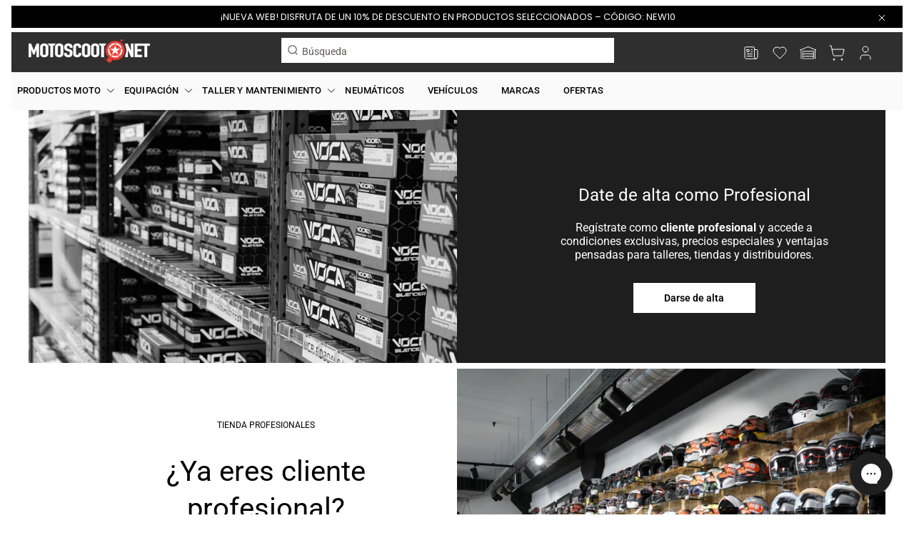

--- FILE ---
content_type: text/html; charset=utf-8
request_url: https://motoscoot.net/pages/pro
body_size: 61006
content:
<!doctype html>
<html class="no-js" lang="es">
  <head>
    <meta charset="utf-8">
    <meta http-equiv="X-UA-Compatible" content="IE=edge">
    <meta name="viewport" content="width=device-width,initial-scale=1">
    <meta name="theme-color" content="">
    <link rel="canonical" href="https://motoscoot.net/pages/pro"><link rel="icon" type="image/png" href="//motoscoot.net/cdn/shop/files/favicon_ms.png?crop=center&height=32&v=1768304529&width=32"><link rel="preconnect" href="https://fonts.shopifycdn.com" crossorigin><title>
      Venta profesional
 &ndash; Motoscoot</title>

    

    

<meta property="og:site_name" content="Motoscoot">
<meta property="og:url" content="https://motoscoot.net/pages/pro">
<meta property="og:title" content="Venta profesional">
<meta property="og:type" content="website">
<meta property="og:description" content="Recambios y accesorios de moto en Motoscoot.net. Encuentra todas las marcas al mejor precio con la mejor calidad para tu moto."><meta name="twitter:card" content="summary_large_image">
<meta name="twitter:title" content="Venta profesional">
<meta name="twitter:description" content="Recambios y accesorios de moto en Motoscoot.net. Encuentra todas las marcas al mejor precio con la mejor calidad para tu moto.">


    <script src="//motoscoot.net/cdn/shop/t/8/assets/constants.js?v=58251544750838685771739524120" defer="defer" type="application/javascript"></script>
    <script src="//motoscoot.net/cdn/shop/t/8/assets/pubsub.js?v=158357773527763999511739524114" defer="defer" type="application/javascript"></script>
    <script src="//motoscoot.net/cdn/shop/t/8/assets/global.js?v=141654769058280148111764142943" defer="defer" type="application/javascript"></script>
    <script src="//motoscoot.net/cdn/shop/t/8/assets/../assets/swiper-bundle.min.js?30017" type="application/javascript"></script><script src="//motoscoot.net/cdn/shop/t/8/assets/animations.js?v=114255849464433187621739524115" defer="defer"></script><script>window.performance && window.performance.mark && window.performance.mark('shopify.content_for_header.start');</script><meta name="google-site-verification" content="vxdZccKcrVA8NbzVynhxkWUX2zvBClzlbXjNzeZXpXw">
<meta id="shopify-digital-wallet" name="shopify-digital-wallet" content="/86062235959/digital_wallets/dialog">
<meta name="shopify-checkout-api-token" content="5c456b788391759f4888265e5c693189">
<meta id="in-context-paypal-metadata" data-shop-id="86062235959" data-venmo-supported="false" data-environment="production" data-locale="es_ES" data-paypal-v4="true" data-currency="EUR">
<link rel="alternate" hreflang="x-default" href="https://motoscoot.net/pages/pro">
<link rel="alternate" hreflang="es" href="https://motoscoot.net/pages/pro">
<link rel="alternate" hreflang="pt" href="https://motoscoot.net/pt/pages/pro">
<link rel="alternate" hreflang="fr" href="https://motoscoot.net/fr/pages/pro">
<link rel="alternate" hreflang="en" href="https://motoscoot.net/en/pages/pro">
<script async="async" src="/checkouts/internal/preloads.js?locale=es-ES"></script>
<script id="apple-pay-shop-capabilities" type="application/json">{"shopId":86062235959,"countryCode":"ES","currencyCode":"EUR","merchantCapabilities":["supports3DS"],"merchantId":"gid:\/\/shopify\/Shop\/86062235959","merchantName":"Motoscoot","requiredBillingContactFields":["postalAddress","email","phone"],"requiredShippingContactFields":["postalAddress","email","phone"],"shippingType":"shipping","supportedNetworks":["visa","maestro","masterCard"],"total":{"type":"pending","label":"Motoscoot","amount":"1.00"},"shopifyPaymentsEnabled":true,"supportsSubscriptions":true}</script>
<script id="shopify-features" type="application/json">{"accessToken":"5c456b788391759f4888265e5c693189","betas":["rich-media-storefront-analytics"],"domain":"motoscoot.net","predictiveSearch":true,"shopId":86062235959,"locale":"es"}</script>
<script>var Shopify = Shopify || {};
Shopify.shop = "motoscoot-test.myshopify.com";
Shopify.locale = "es";
Shopify.currency = {"active":"EUR","rate":"1.0"};
Shopify.country = "ES";
Shopify.theme = {"name":"motoscoot-shopify-theme\/main","id":178348982657,"schema_name":"Apollo","schema_version":"1.0.0","theme_store_id":null,"role":"main"};
Shopify.theme.handle = "null";
Shopify.theme.style = {"id":null,"handle":null};
Shopify.cdnHost = "motoscoot.net/cdn";
Shopify.routes = Shopify.routes || {};
Shopify.routes.root = "/";</script>
<script type="module">!function(o){(o.Shopify=o.Shopify||{}).modules=!0}(window);</script>
<script>!function(o){function n(){var o=[];function n(){o.push(Array.prototype.slice.apply(arguments))}return n.q=o,n}var t=o.Shopify=o.Shopify||{};t.loadFeatures=n(),t.autoloadFeatures=n()}(window);</script>
<script id="shop-js-analytics" type="application/json">{"pageType":"page"}</script>
<script defer="defer" async type="module" src="//motoscoot.net/cdn/shopifycloud/shop-js/modules/v2/client.init-shop-cart-sync_B5knhve2.es.esm.js"></script>
<script defer="defer" async type="module" src="//motoscoot.net/cdn/shopifycloud/shop-js/modules/v2/chunk.common_DUtBTchb.esm.js"></script>
<script type="module">
  await import("//motoscoot.net/cdn/shopifycloud/shop-js/modules/v2/client.init-shop-cart-sync_B5knhve2.es.esm.js");
await import("//motoscoot.net/cdn/shopifycloud/shop-js/modules/v2/chunk.common_DUtBTchb.esm.js");

  window.Shopify.SignInWithShop?.initShopCartSync?.({"fedCMEnabled":true,"windoidEnabled":true});

</script>
<script>(function() {
  var isLoaded = false;
  function asyncLoad() {
    if (isLoaded) return;
    isLoaded = true;
    var urls = ["https:\/\/fs.kaktusapp.com\/storage\/js\/kaktus_fs-motoscoot-test.myshopify.com.js?ver=39\u0026shop=motoscoot-test.myshopify.com"];
    for (var i = 0; i < urls.length; i++) {
      var s = document.createElement('script');
      s.type = 'text/javascript';
      s.async = true;
      s.src = urls[i];
      var x = document.getElementsByTagName('script')[0];
      x.parentNode.insertBefore(s, x);
    }
  };
  if(window.attachEvent) {
    window.attachEvent('onload', asyncLoad);
  } else {
    window.addEventListener('load', asyncLoad, false);
  }
})();</script>
<script id="__st">var __st={"a":86062235959,"offset":3600,"reqid":"a1708429-dea9-4cd3-8603-ddef9706b22f-1768449167","pageurl":"motoscoot.net\/pages\/pro","s":"pages-694364078465","u":"a75d329fd62e","p":"page","rtyp":"page","rid":694364078465};</script>
<script>window.ShopifyPaypalV4VisibilityTracking = true;</script>
<script id="captcha-bootstrap">!function(){'use strict';const t='contact',e='account',n='new_comment',o=[[t,t],['blogs',n],['comments',n],[t,'customer']],c=[[e,'customer_login'],[e,'guest_login'],[e,'recover_customer_password'],[e,'create_customer']],r=t=>t.map((([t,e])=>`form[action*='/${t}']:not([data-nocaptcha='true']) input[name='form_type'][value='${e}']`)).join(','),a=t=>()=>t?[...document.querySelectorAll(t)].map((t=>t.form)):[];function s(){const t=[...o],e=r(t);return a(e)}const i='password',u='form_key',d=['recaptcha-v3-token','g-recaptcha-response','h-captcha-response',i],f=()=>{try{return window.sessionStorage}catch{return}},m='__shopify_v',_=t=>t.elements[u];function p(t,e,n=!1){try{const o=window.sessionStorage,c=JSON.parse(o.getItem(e)),{data:r}=function(t){const{data:e,action:n}=t;return t[m]||n?{data:e,action:n}:{data:t,action:n}}(c);for(const[e,n]of Object.entries(r))t.elements[e]&&(t.elements[e].value=n);n&&o.removeItem(e)}catch(o){console.error('form repopulation failed',{error:o})}}const l='form_type',E='cptcha';function T(t){t.dataset[E]=!0}const w=window,h=w.document,L='Shopify',v='ce_forms',y='captcha';let A=!1;((t,e)=>{const n=(g='f06e6c50-85a8-45c8-87d0-21a2b65856fe',I='https://cdn.shopify.com/shopifycloud/storefront-forms-hcaptcha/ce_storefront_forms_captcha_hcaptcha.v1.5.2.iife.js',D={infoText:'Protegido por hCaptcha',privacyText:'Privacidad',termsText:'Términos'},(t,e,n)=>{const o=w[L][v],c=o.bindForm;if(c)return c(t,g,e,D).then(n);var r;o.q.push([[t,g,e,D],n]),r=I,A||(h.body.append(Object.assign(h.createElement('script'),{id:'captcha-provider',async:!0,src:r})),A=!0)});var g,I,D;w[L]=w[L]||{},w[L][v]=w[L][v]||{},w[L][v].q=[],w[L][y]=w[L][y]||{},w[L][y].protect=function(t,e){n(t,void 0,e),T(t)},Object.freeze(w[L][y]),function(t,e,n,w,h,L){const[v,y,A,g]=function(t,e,n){const i=e?o:[],u=t?c:[],d=[...i,...u],f=r(d),m=r(i),_=r(d.filter((([t,e])=>n.includes(e))));return[a(f),a(m),a(_),s()]}(w,h,L),I=t=>{const e=t.target;return e instanceof HTMLFormElement?e:e&&e.form},D=t=>v().includes(t);t.addEventListener('submit',(t=>{const e=I(t);if(!e)return;const n=D(e)&&!e.dataset.hcaptchaBound&&!e.dataset.recaptchaBound,o=_(e),c=g().includes(e)&&(!o||!o.value);(n||c)&&t.preventDefault(),c&&!n&&(function(t){try{if(!f())return;!function(t){const e=f();if(!e)return;const n=_(t);if(!n)return;const o=n.value;o&&e.removeItem(o)}(t);const e=Array.from(Array(32),(()=>Math.random().toString(36)[2])).join('');!function(t,e){_(t)||t.append(Object.assign(document.createElement('input'),{type:'hidden',name:u})),t.elements[u].value=e}(t,e),function(t,e){const n=f();if(!n)return;const o=[...t.querySelectorAll(`input[type='${i}']`)].map((({name:t})=>t)),c=[...d,...o],r={};for(const[a,s]of new FormData(t).entries())c.includes(a)||(r[a]=s);n.setItem(e,JSON.stringify({[m]:1,action:t.action,data:r}))}(t,e)}catch(e){console.error('failed to persist form',e)}}(e),e.submit())}));const S=(t,e)=>{t&&!t.dataset[E]&&(n(t,e.some((e=>e===t))),T(t))};for(const o of['focusin','change'])t.addEventListener(o,(t=>{const e=I(t);D(e)&&S(e,y())}));const B=e.get('form_key'),M=e.get(l),P=B&&M;t.addEventListener('DOMContentLoaded',(()=>{const t=y();if(P)for(const e of t)e.elements[l].value===M&&p(e,B);[...new Set([...A(),...v().filter((t=>'true'===t.dataset.shopifyCaptcha))])].forEach((e=>S(e,t)))}))}(h,new URLSearchParams(w.location.search),n,t,e,['guest_login'])})(!0,!0)}();</script>
<script integrity="sha256-4kQ18oKyAcykRKYeNunJcIwy7WH5gtpwJnB7kiuLZ1E=" data-source-attribution="shopify.loadfeatures" defer="defer" src="//motoscoot.net/cdn/shopifycloud/storefront/assets/storefront/load_feature-a0a9edcb.js" crossorigin="anonymous"></script>
<script id='scb4127' type='text/javascript' async='' src='https://motoscoot.net/cdn/shopifycloud/privacy-banner/storefront-banner.js'></script><script id="sections-script" data-sections="header" defer="defer" src="//motoscoot.net/cdn/shop/t/8/compiled_assets/scripts.js?30017"></script>
<script>window.performance && window.performance.mark && window.performance.mark('shopify.content_for_header.end');</script>


    <style data-shopify>
      @font-face {
  font-family: Roboto;
  font-weight: 400;
  font-style: normal;
  font-display: swap;
  src: url("//motoscoot.net/cdn/fonts/roboto/roboto_n4.2019d890f07b1852f56ce63ba45b2db45d852cba.woff2") format("woff2"),
       url("//motoscoot.net/cdn/fonts/roboto/roboto_n4.238690e0007583582327135619c5f7971652fa9d.woff") format("woff");
}

      @font-face {
  font-family: Roboto;
  font-weight: 700;
  font-style: normal;
  font-display: swap;
  src: url("//motoscoot.net/cdn/fonts/roboto/roboto_n7.f38007a10afbbde8976c4056bfe890710d51dec2.woff2") format("woff2"),
       url("//motoscoot.net/cdn/fonts/roboto/roboto_n7.94bfdd3e80c7be00e128703d245c207769d763f9.woff") format("woff");
}

      @font-face {
  font-family: Roboto;
  font-weight: 400;
  font-style: italic;
  font-display: swap;
  src: url("//motoscoot.net/cdn/fonts/roboto/roboto_i4.57ce898ccda22ee84f49e6b57ae302250655e2d4.woff2") format("woff2"),
       url("//motoscoot.net/cdn/fonts/roboto/roboto_i4.b21f3bd061cbcb83b824ae8c7671a82587b264bf.woff") format("woff");
}

      @font-face {
  font-family: Roboto;
  font-weight: 700;
  font-style: italic;
  font-display: swap;
  src: url("//motoscoot.net/cdn/fonts/roboto/roboto_i7.7ccaf9410746f2c53340607c42c43f90a9005937.woff2") format("woff2"),
       url("//motoscoot.net/cdn/fonts/roboto/roboto_i7.49ec21cdd7148292bffea74c62c0df6e93551516.woff") format("woff");
}

      @font-face {
  font-family: Roboto;
  font-weight: 400;
  font-style: normal;
  font-display: swap;
  src: url("//motoscoot.net/cdn/fonts/roboto/roboto_n4.2019d890f07b1852f56ce63ba45b2db45d852cba.woff2") format("woff2"),
       url("//motoscoot.net/cdn/fonts/roboto/roboto_n4.238690e0007583582327135619c5f7971652fa9d.woff") format("woff");
}


      
        :root,
        .color-accent-1 {
          --color-background: 255,255,255;
        
          --gradient-background: #ffffff;
        
        --color-foreground: 0,0,0;
        --color-shadow: 18,18,18;
        --color-button: 255,255,255;
        --color-button-text: 18,18,18;
        --color-secondary-button: 255,255,255;
        --color-secondary-button-text: 255,255,255;
        --color-link: 255,255,255;
        --color-badge-foreground: 0,0,0;
        --color-badge-background: 255,255,255;
        --color-badge-border: 0,0,0;
        --payment-terms-background-color: rgb(255 255 255);
      }
      
        
        .color-accent-2 {
          --color-background: 51,79,180;
        
          --gradient-background: #334fb4;
        
        --color-foreground: 255,255,255;
        --color-shadow: 18,18,18;
        --color-button: 255,255,255;
        --color-button-text: 51,79,180;
        --color-secondary-button: 51,79,180;
        --color-secondary-button-text: 255,255,255;
        --color-link: 255,255,255;
        --color-badge-foreground: 255,255,255;
        --color-badge-background: 51,79,180;
        --color-badge-border: 255,255,255;
        --payment-terms-background-color: rgb(51 79 180);
      }
      
        
        .color-background-1 {
          --color-background: 0,0,0;
        
          --gradient-background: rgba(0,0,0,0);
        
        --color-foreground: 18,18,18;
        --color-shadow: 18,18,18;
        --color-button: 18,18,18;
        --color-button-text: 255,255,255;
        --color-secondary-button: 0,0,0;
        --color-secondary-button-text: 18,18,18;
        --color-link: 18,18,18;
        --color-badge-foreground: 18,18,18;
        --color-badge-background: 0,0,0;
        --color-badge-border: 18,18,18;
        --payment-terms-background-color: rgb(0 0 0);
      }
      
        
        .color-background-2 {
          --color-background: 243,243,243;
        
          --gradient-background: #f3f3f3;
        
        --color-foreground: 18,18,18;
        --color-shadow: 18,18,18;
        --color-button: 18,18,18;
        --color-button-text: 243,243,243;
        --color-secondary-button: 243,243,243;
        --color-secondary-button-text: 18,18,18;
        --color-link: 18,18,18;
        --color-badge-foreground: 18,18,18;
        --color-badge-background: 243,243,243;
        --color-badge-border: 18,18,18;
        --payment-terms-background-color: rgb(243 243 243);
      }
      
        
        .color-inverse {
          --color-background: 36,40,51;
        
          --gradient-background: #242833;
        
        --color-foreground: 255,255,255;
        --color-shadow: 18,18,18;
        --color-button: 255,255,255;
        --color-button-text: 0,0,0;
        --color-secondary-button: 36,40,51;
        --color-secondary-button-text: 255,255,255;
        --color-link: 255,255,255;
        --color-badge-foreground: 255,255,255;
        --color-badge-background: 36,40,51;
        --color-badge-border: 255,255,255;
        --payment-terms-background-color: rgb(36 40 51);
      }
      
        
        .color-scheme-bdc0a4f5-87b3-4e4c-aa88-1ec81494ea76 {
          --color-background: 0,0,0;
        
          --gradient-background: rgba(0,0,0,0);
        
        --color-foreground: 0,0,0;
        --color-shadow: 0,0,0;
        --color-button: 30,30,30;
        --color-button-text: 255,255,255;
        --color-secondary-button: 0,0,0;
        --color-secondary-button-text: 255,255,255;
        --color-link: 255,255,255;
        --color-badge-foreground: 0,0,0;
        --color-badge-background: 0,0,0;
        --color-badge-border: 0,0,0;
        --payment-terms-background-color: rgb(0 0 0);
      }
      
        
        .color-scheme-d49b4ce6-7770-47db-8885-9be342e928ea {
          --color-background: 255,255,255;
        
          --gradient-background: #ffffff;
        
        --color-foreground: 18,18,18;
        --color-shadow: 18,18,18;
        --color-button: 18,18,18;
        --color-button-text: 255,255,255;
        --color-secondary-button: 255,255,255;
        --color-secondary-button-text: 18,18,18;
        --color-link: 18,18,18;
        --color-badge-foreground: 18,18,18;
        --color-badge-background: 255,255,255;
        --color-badge-border: 18,18,18;
        --payment-terms-background-color: rgb(255 255 255);
      }
      
        
        .color-scheme-58a513ac-efc1-471c-902d-0b6dc14c4f92 {
          --color-background: 30,30,30;
        
          --gradient-background: #1e1e1e;
        
        --color-foreground: 255,255,255;
        --color-shadow: 255,255,255;
        --color-button: 255,255,255;
        --color-button-text: 0,0,0;
        --color-secondary-button: 30,30,30;
        --color-secondary-button-text: 0,0,0;
        --color-link: 0,0,0;
        --color-badge-foreground: 255,255,255;
        --color-badge-background: 30,30,30;
        --color-badge-border: 255,255,255;
        --payment-terms-background-color: rgb(30 30 30);
      }
      

      body, .color-accent-1, .color-accent-2, .color-background-1, .color-background-2, .color-inverse, .color-scheme-bdc0a4f5-87b3-4e4c-aa88-1ec81494ea76, .color-scheme-d49b4ce6-7770-47db-8885-9be342e928ea, .color-scheme-58a513ac-efc1-471c-902d-0b6dc14c4f92 {
        color: rgba(var(--color-foreground));
        background-color: rgb(var(--color-background));
      }

      :root {
        --font-body-family: Roboto, sans-serif;
        --font-body-style: normal;
        --font-body-weight: 400;
        --font-body-weight-bold: 700;

        --font-heading-family: Roboto, sans-serif;
        --font-heading-style: normal;
        --font-heading-weight: 400;

        --font-body-scale: 1.0;
        --font-heading-scale: 1.0;

        --media-padding: px;
        --media-border-opacity: 0.05;
        --media-border-width: 1px;
        --media-radius: 0px;
        --media-shadow-opacity: 0.0;
        --media-shadow-horizontal-offset: 0px;
        --media-shadow-vertical-offset: 4px;
        --media-shadow-blur-radius: 5px;
        --media-shadow-visible: 0;

        --page-width: 160rem;
        --page-width-margin: 0rem;
        --page-width--1000: 103rem;

        --product-card-image-padding: 0.0rem;
        --product-card-corner-radius: 0.0rem;
        --product-card-text-alignment: left;
        --product-card-border-width: 0.0rem;
        --product-card-border-opacity: 0.1;
        --product-card-shadow-opacity: 0.0;
        --product-card-shadow-visible: 0;
        --product-card-shadow-horizontal-offset: 0.0rem;
        --product-card-shadow-vertical-offset: 0.4rem;
        --product-card-shadow-blur-radius: 0.5rem;

        --collection-card-image-padding: 0.0rem;
        --collection-card-corner-radius: 0.0rem;
        --collection-card-text-alignment: left;
        --collection-card-border-width: 0.0rem;
        --collection-card-border-opacity: 0.1;
        --collection-card-shadow-opacity: 0.0;
        --collection-card-shadow-visible: 0;
        --collection-card-shadow-horizontal-offset: 0.0rem;
        --collection-card-shadow-vertical-offset: 0.4rem;
        --collection-card-shadow-blur-radius: 0.5rem;

        --blog-card-image-padding: 0.0rem;
        --blog-card-corner-radius: 0.0rem;
        --blog-card-text-alignment: left;
        --blog-card-border-width: 0.0rem;
        --blog-card-border-opacity: 0.1;
        --blog-card-shadow-opacity: 0.0;
        --blog-card-shadow-visible: 0;
        --blog-card-shadow-horizontal-offset: 0.0rem;
        --blog-card-shadow-vertical-offset: 0.4rem;
        --blog-card-shadow-blur-radius: 0.5rem;

        --badge-corner-radius: 0.0rem;

        --popup-border-width: 1px;
        --popup-border-opacity: 0.1;
        --popup-corner-radius: 0px;
        --popup-shadow-opacity: 0.0;
        --popup-shadow-horizontal-offset: 0px;
        --popup-shadow-vertical-offset: 4px;
        --popup-shadow-blur-radius: 5px;

        --drawer-border-width: 1px;
        --drawer-border-opacity: 0.1;
        --drawer-shadow-opacity: 0.0;
        --drawer-shadow-horizontal-offset: 0px;
        --drawer-shadow-vertical-offset: 4px;
        --drawer-shadow-blur-radius: 5px;

        --spacing-sections-desktop: 0px;
        --spacing-sections-mobile: 0px;

        --grid-desktop-vertical-spacing: 6px;
        --grid-desktop-horizontal-spacing: 15px;
        --grid-mobile-vertical-spacing: 6px;
        --grid-mobile-horizontal-spacing: 15px;

        --text-boxes-border-opacity: 0.1;
        --text-boxes-border-width: 0px;
        --text-boxes-radius: 0px;
        --text-boxes-shadow-opacity: 0.0;
        --text-boxes-shadow-visible: 0;
        --text-boxes-shadow-horizontal-offset: 0px;
        --text-boxes-shadow-vertical-offset: 4px;
        --text-boxes-shadow-blur-radius: 5px;

        --buttons-radius: 0px;
        --buttons-radius-outset: 0px;
        --buttons-border-width: 1px;
        --buttons-border-opacity: 1.0;
        --buttons-shadow-opacity: 0.0;
        --buttons-shadow-visible: 0;
        --buttons-shadow-horizontal-offset: 0px;
        --buttons-shadow-vertical-offset: 4px;
        --buttons-shadow-blur-radius: 5px;
        --buttons-border-offset: 0px;

        --inputs-radius: 0px;
        --inputs-border-width: 1px;
        --inputs-border-opacity: 0.55;
        --inputs-shadow-opacity: 0.0;
        --inputs-shadow-horizontal-offset: 0px;
        --inputs-margin-offset: 0px;
        --inputs-shadow-vertical-offset: 4px;
        --inputs-shadow-blur-radius: 5px;
        --inputs-radius-outset: 0px;

        --variant-pills-radius: 40px;
        --variant-pills-border-width: 0px;
        --variant-pills-border-opacity: 0.55;
        --variant-pills-shadow-opacity: 0.0;
        --variant-pills-shadow-horizontal-offset: 0px;
        --variant-pills-shadow-vertical-offset: 4px;
        --variant-pills-shadow-blur-radius: 5px;
      }

      *,
      *::before,
      *::after {
        box-sizing: inherit;
      }

      html {
        box-sizing: border-box;
        font-size: calc(var(--font-body-scale) * 62.5%);
        height: 100%;
      }

      body {
        display: grid;
        grid-template-rows: auto auto 1fr auto;
        grid-template-columns: 100%;
        min-height: 100%;
        margin: 0;
        font-size: 1.5rem;
        letter-spacing: 0.06rem;
        line-height: calc(1 + 0.8 / var(--font-body-scale));
        font-family: var(--font-body-family);
        font-style: var(--font-body-style);
        font-weight: var(--font-body-weight);
      }

      @media screen and (min-width: 750px) {
        body {
          font-size: 1.6rem;
        }
      }
    </style>

    <link href="//motoscoot.net/cdn/shop/t/8/assets/base.css?v=74374608938482856651764141185" rel="stylesheet" type="text/css" media="all" />
    <link href="//motoscoot.net/cdn/shop/t/8/assets/convermax-custom.css?v=172192784224904421021759727620" rel="stylesheet" type="text/css" media="all" />
    <link href="//motoscoot.net/cdn/shop/t/8/assets/rocket.css?v=140745359892197486051768432287" rel="stylesheet" type="text/css" media="all" />
    <link href="//motoscoot.net/cdn/shop/t/8/assets/main.css?v=80833668603632511421764235104" rel="stylesheet" type="text/css" media="all" />
    <link href="//motoscoot.net/cdn/shop/t/8/assets/component-card.css?v=184388939766167704351759134036" rel="stylesheet" type="text/css" media="all" />
    <link href="//motoscoot.net/cdn/shop/t/8/assets/_rocket-custom-font.css?v=109880740856514626251746510549" rel="stylesheet" type="text/css" media="all" />

    <!-- Begin Recently Viewed Products -->

    <script src="//code.jquery.com/jquery-3.3.1.js" type="text/javascript"></script>
    <script src="//ajax.aspnetcdn.com/ajax/jquery.templates/beta1/jquery.tmpl.min.js" type="text/javascript"></script>
    <script src="//motoscoot.net/cdn/shop/t/8/assets/jquery.products.min.js?v=104271763831859769761747927093" type="text/javascript"></script>
    <script src="//motoscoot.net/cdn/shop/t/8/assets/components.js?v=27690474883539951091760577671" defer="defer"></script>

    

    <!-- End Recently Viewed Products --><link rel="preload" as="font" href="//motoscoot.net/cdn/fonts/roboto/roboto_n4.2019d890f07b1852f56ce63ba45b2db45d852cba.woff2" type="font/woff2" crossorigin><link rel="preload" as="font" href="//motoscoot.net/cdn/fonts/roboto/roboto_n4.2019d890f07b1852f56ce63ba45b2db45d852cba.woff2" type="font/woff2" crossorigin><link href="//motoscoot.net/cdn/shop/t/8/assets/component-localization-form.css?v=3419690224221901531746529836" rel="stylesheet" type="text/css" media="all" />
      <script src="//motoscoot.net/cdn/shop/t/8/assets/localization-form.js?v=122419377841109034281765308979" defer="defer"></script><link
        rel="stylesheet"
        href="//motoscoot.net/cdn/shop/t/8/assets/component-predictive-search.css?v=102264386449809625151747186845"
        media="print"
        onload="this.media='all'"
      ><script>
      document.documentElement.className = document.documentElement.className.replace('no-js', 'js');
      if (Shopify.designMode) {
        document.documentElement.classList.add('shopify-design-mode');
      }
    </script>
    


    

    

    
  
  <meta name="google-site-verification" content="qtTA-ClsMRGI4DYn8cCi2wDOO5YXJbdzYM4Kzop1Kvo" />
  <!-- BEGIN app block: shopify://apps/langshop/blocks/sdk/84899e01-2b29-42af-99d6-46d16daa2111 --><!-- BEGIN app snippet: config --><script type="text/javascript">
    /** Workaround for backward compatibility with old versions of localized themes */
    if (window.LangShopConfig && window.LangShopConfig.themeDynamics && window.LangShopConfig.themeDynamics.length) {
        themeDynamics = window.LangShopConfig.themeDynamics;
    } else {
        themeDynamics = [];
    }

    window.LangShopConfig = {
    "currentLanguage": "es",
    "currentCurrency": "eur",
    "currentCountry": "ES",
    "shopifyLocales": [{"code":"es","name":"Español","endonym_name":"Español","rootUrl":"\/"},{"code":"pt-PT","name":"Portugués (Portugal)","endonym_name":"português (Portugal)","rootUrl":"\/pt"},{"code":"fr","name":"Francés","endonym_name":"français","rootUrl":"\/fr"},{"code":"en","name":"Inglés","endonym_name":"English","rootUrl":"\/en"}    ],
    "shopifyCountries": [{"code":"AF","name":"Afganistán", "currency":"EUR"},{"code":"AL","name":"Albania", "currency":"EUR"},{"code":"DE","name":"Alemania", "currency":"EUR"},{"code":"AD","name":"Andorra", "currency":"EUR"},{"code":"AO","name":"Angola", "currency":"EUR"},{"code":"AI","name":"Anguila", "currency":"EUR"},{"code":"AG","name":"Antigua y Barbuda", "currency":"EUR"},{"code":"SA","name":"Arabia Saudí", "currency":"EUR"},{"code":"DZ","name":"Argelia", "currency":"EUR"},{"code":"AR","name":"Argentina", "currency":"EUR"},{"code":"AM","name":"Armenia", "currency":"EUR"},{"code":"AW","name":"Aruba", "currency":"EUR"},{"code":"AU","name":"Australia", "currency":"EUR"},{"code":"AT","name":"Austria", "currency":"EUR"},{"code":"AZ","name":"Azerbaiyán", "currency":"EUR"},{"code":"BS","name":"Bahamas", "currency":"EUR"},{"code":"BD","name":"Bangladés", "currency":"EUR"},{"code":"BB","name":"Barbados", "currency":"EUR"},{"code":"BH","name":"Baréin", "currency":"EUR"},{"code":"BE","name":"Bélgica", "currency":"EUR"},{"code":"BZ","name":"Belice", "currency":"EUR"},{"code":"BJ","name":"Benín", "currency":"EUR"},{"code":"BM","name":"Bermudas", "currency":"EUR"},{"code":"BY","name":"Bielorrusia", "currency":"EUR"},{"code":"BO","name":"Bolivia", "currency":"EUR"},{"code":"BA","name":"Bosnia y Herzegovina", "currency":"EUR"},{"code":"BW","name":"Botsuana", "currency":"EUR"},{"code":"BR","name":"Brasil", "currency":"EUR"},{"code":"BN","name":"Brunéi", "currency":"EUR"},{"code":"BG","name":"Bulgaria", "currency":"EUR"},{"code":"BF","name":"Burkina Faso", "currency":"EUR"},{"code":"BI","name":"Burundi", "currency":"EUR"},{"code":"BT","name":"Bután", "currency":"EUR"},{"code":"CV","name":"Cabo Verde", "currency":"EUR"},{"code":"KH","name":"Camboya", "currency":"EUR"},{"code":"CM","name":"Camerún", "currency":"EUR"},{"code":"CA","name":"Canadá", "currency":"EUR"},{"code":"BQ","name":"Caribe neerlandés", "currency":"EUR"},{"code":"QA","name":"Catar", "currency":"EUR"},{"code":"TD","name":"Chad", "currency":"EUR"},{"code":"CZ","name":"Chequia", "currency":"EUR"},{"code":"CL","name":"Chile", "currency":"EUR"},{"code":"CN","name":"China", "currency":"EUR"},{"code":"CY","name":"Chipre", "currency":"EUR"},{"code":"VA","name":"Ciudad del Vaticano", "currency":"EUR"},{"code":"CO","name":"Colombia", "currency":"EUR"},{"code":"KM","name":"Comoras", "currency":"EUR"},{"code":"CG","name":"Congo", "currency":"EUR"},{"code":"KR","name":"Corea del Sur", "currency":"EUR"},{"code":"CR","name":"Costa Rica", "currency":"EUR"},{"code":"CI","name":"Côte d’Ivoire", "currency":"EUR"},{"code":"HR","name":"Croacia", "currency":"EUR"},{"code":"CW","name":"Curazao", "currency":"EUR"},{"code":"DK","name":"Dinamarca", "currency":"EUR"},{"code":"DM","name":"Dominica", "currency":"EUR"},{"code":"EC","name":"Ecuador", "currency":"EUR"},{"code":"EG","name":"Egipto", "currency":"EUR"},{"code":"SV","name":"El Salvador", "currency":"EUR"},{"code":"AE","name":"Emiratos Árabes Unidos", "currency":"EUR"},{"code":"ER","name":"Eritrea", "currency":"EUR"},{"code":"SK","name":"Eslovaquia", "currency":"EUR"},{"code":"SI","name":"Eslovenia", "currency":"EUR"},{"code":"ES","name":"España", "currency":"EUR"},{"code":"US","name":"Estados Unidos", "currency":"EUR"},{"code":"EE","name":"Estonia", "currency":"EUR"},{"code":"SZ","name":"Esuatini", "currency":"EUR"},{"code":"ET","name":"Etiopía", "currency":"EUR"},{"code":"PH","name":"Filipinas", "currency":"EUR"},{"code":"FI","name":"Finlandia", "currency":"EUR"},{"code":"FJ","name":"Fiyi", "currency":"EUR"},{"code":"FR","name":"Francia", "currency":"EUR"},{"code":"GA","name":"Gabón", "currency":"EUR"},{"code":"GM","name":"Gambia", "currency":"EUR"},{"code":"GE","name":"Georgia", "currency":"EUR"},{"code":"GH","name":"Ghana", "currency":"EUR"},{"code":"GI","name":"Gibraltar", "currency":"EUR"},{"code":"GD","name":"Granada", "currency":"EUR"},{"code":"GR","name":"Grecia", "currency":"EUR"},{"code":"GL","name":"Groenlandia", "currency":"EUR"},{"code":"GP","name":"Guadalupe", "currency":"EUR"},{"code":"GT","name":"Guatemala", "currency":"EUR"},{"code":"GF","name":"Guayana Francesa", "currency":"EUR"},{"code":"GG","name":"Guernesey", "currency":"EUR"},{"code":"GN","name":"Guinea", "currency":"EUR"},{"code":"GQ","name":"Guinea Ecuatorial", "currency":"EUR"},{"code":"GW","name":"Guinea-Bisáu", "currency":"EUR"},{"code":"GY","name":"Guyana", "currency":"EUR"},{"code":"HT","name":"Haití", "currency":"EUR"},{"code":"HN","name":"Honduras", "currency":"EUR"},{"code":"HU","name":"Hungría", "currency":"EUR"},{"code":"IN","name":"India", "currency":"EUR"},{"code":"ID","name":"Indonesia", "currency":"EUR"},{"code":"IQ","name":"Irak", "currency":"EUR"},{"code":"IE","name":"Irlanda", "currency":"EUR"},{"code":"NF","name":"Isla Norfolk", "currency":"EUR"},{"code":"IM","name":"Isla de Man", "currency":"EUR"},{"code":"CX","name":"Isla de Navidad", "currency":"EUR"},{"code":"AC","name":"Isla de la Ascensión", "currency":"EUR"},{"code":"IS","name":"Islandia", "currency":"EUR"},{"code":"AX","name":"Islas Aland", "currency":"EUR"},{"code":"KY","name":"Islas Caimán", "currency":"EUR"},{"code":"CC","name":"Islas Cocos", "currency":"EUR"},{"code":"CK","name":"Islas Cook", "currency":"EUR"},{"code":"FO","name":"Islas Feroe", "currency":"EUR"},{"code":"GS","name":"Islas Georgia del Sur y Sandwich del Sur", "currency":"EUR"},{"code":"FK","name":"Islas Malvinas", "currency":"EUR"},{"code":"PN","name":"Islas Pitcairn", "currency":"EUR"},{"code":"SB","name":"Islas Salomón", "currency":"EUR"},{"code":"TC","name":"Islas Turcas y Caicos", "currency":"EUR"},{"code":"VG","name":"Islas Vírgenes Británicas", "currency":"EUR"},{"code":"UM","name":"Islas menores alejadas de EE. UU.", "currency":"EUR"},{"code":"IL","name":"Israel", "currency":"EUR"},{"code":"IT","name":"Italia", "currency":"EUR"},{"code":"JM","name":"Jamaica", "currency":"EUR"},{"code":"JP","name":"Japón", "currency":"EUR"},{"code":"JE","name":"Jersey", "currency":"EUR"},{"code":"JO","name":"Jordania", "currency":"EUR"},{"code":"KZ","name":"Kazajistán", "currency":"EUR"},{"code":"KE","name":"Kenia", "currency":"EUR"},{"code":"KG","name":"Kirguistán", "currency":"EUR"},{"code":"KI","name":"Kiribati", "currency":"EUR"},{"code":"XK","name":"Kosovo", "currency":"EUR"},{"code":"KW","name":"Kuwait", "currency":"EUR"},{"code":"LA","name":"Laos", "currency":"EUR"},{"code":"LS","name":"Lesoto", "currency":"EUR"},{"code":"LV","name":"Letonia", "currency":"EUR"},{"code":"LB","name":"Líbano", "currency":"EUR"},{"code":"LR","name":"Liberia", "currency":"EUR"},{"code":"LY","name":"Libia", "currency":"EUR"},{"code":"LI","name":"Liechtenstein", "currency":"EUR"},{"code":"LT","name":"Lituania", "currency":"EUR"},{"code":"LU","name":"Luxemburgo", "currency":"EUR"},{"code":"MK","name":"Macedonia del Norte", "currency":"EUR"},{"code":"MG","name":"Madagascar", "currency":"EUR"},{"code":"MY","name":"Malasia", "currency":"EUR"},{"code":"MW","name":"Malaui", "currency":"EUR"},{"code":"MV","name":"Maldivas", "currency":"EUR"},{"code":"ML","name":"Mali", "currency":"EUR"},{"code":"MT","name":"Malta", "currency":"EUR"},{"code":"MA","name":"Marruecos", "currency":"EUR"},{"code":"MQ","name":"Martinica", "currency":"EUR"},{"code":"MU","name":"Mauricio", "currency":"EUR"},{"code":"MR","name":"Mauritania", "currency":"EUR"},{"code":"YT","name":"Mayotte", "currency":"EUR"},{"code":"MX","name":"México", "currency":"EUR"},{"code":"MD","name":"Moldavia", "currency":"EUR"},{"code":"MC","name":"Mónaco", "currency":"EUR"},{"code":"MN","name":"Mongolia", "currency":"EUR"},{"code":"ME","name":"Montenegro", "currency":"EUR"},{"code":"MS","name":"Montserrat", "currency":"EUR"},{"code":"MZ","name":"Mozambique", "currency":"EUR"},{"code":"MM","name":"Myanmar (Birmania)", "currency":"EUR"},{"code":"NA","name":"Namibia", "currency":"EUR"},{"code":"NR","name":"Nauru", "currency":"EUR"},{"code":"NP","name":"Nepal", "currency":"EUR"},{"code":"NI","name":"Nicaragua", "currency":"EUR"},{"code":"NE","name":"Níger", "currency":"EUR"},{"code":"NG","name":"Nigeria", "currency":"EUR"},{"code":"NU","name":"Niue", "currency":"EUR"},{"code":"NO","name":"Noruega", "currency":"EUR"},{"code":"NC","name":"Nueva Caledonia", "currency":"EUR"},{"code":"NZ","name":"Nueva Zelanda", "currency":"EUR"},{"code":"OM","name":"Omán", "currency":"EUR"},{"code":"NL","name":"Países Bajos", "currency":"EUR"},{"code":"PK","name":"Pakistán", "currency":"EUR"},{"code":"PA","name":"Panamá", "currency":"EUR"},{"code":"PG","name":"Papúa Nueva Guinea", "currency":"EUR"},{"code":"PY","name":"Paraguay", "currency":"EUR"},{"code":"PE","name":"Perú", "currency":"EUR"},{"code":"PF","name":"Polinesia Francesa", "currency":"EUR"},{"code":"PL","name":"Polonia", "currency":"EUR"},{"code":"PT","name":"Portugal", "currency":"EUR"},{"code":"HK","name":"RAE de Hong Kong (China)", "currency":"EUR"},{"code":"MO","name":"RAE de Macao (China)", "currency":"EUR"},{"code":"GB","name":"Reino Unido", "currency":"EUR"},{"code":"CF","name":"República Centroafricana", "currency":"EUR"},{"code":"CD","name":"República Democrática del Congo", "currency":"EUR"},{"code":"DO","name":"República Dominicana", "currency":"EUR"},{"code":"RE","name":"Reunión", "currency":"EUR"},{"code":"RW","name":"Ruanda", "currency":"EUR"},{"code":"RO","name":"Rumanía", "currency":"EUR"},{"code":"RU","name":"Rusia", "currency":"EUR"},{"code":"EH","name":"Sáhara Occidental", "currency":"EUR"},{"code":"WS","name":"Samoa", "currency":"EUR"},{"code":"BL","name":"San Bartolomé", "currency":"EUR"},{"code":"KN","name":"San Cristóbal y Nieves", "currency":"EUR"},{"code":"SM","name":"San Marino", "currency":"EUR"},{"code":"MF","name":"San Martín", "currency":"EUR"},{"code":"PM","name":"San Pedro y Miquelón", "currency":"EUR"},{"code":"VC","name":"San Vicente y las Granadinas", "currency":"EUR"},{"code":"SH","name":"Santa Elena", "currency":"EUR"},{"code":"LC","name":"Santa Lucía", "currency":"EUR"},{"code":"ST","name":"Santo Tomé y Príncipe", "currency":"EUR"},{"code":"SN","name":"Senegal", "currency":"EUR"},{"code":"RS","name":"Serbia", "currency":"EUR"},{"code":"SC","name":"Seychelles", "currency":"EUR"},{"code":"SL","name":"Sierra Leona", "currency":"EUR"},{"code":"SG","name":"Singapur", "currency":"EUR"},{"code":"SX","name":"Sint Maarten", "currency":"EUR"},{"code":"SO","name":"Somalia", "currency":"EUR"},{"code":"LK","name":"Sri Lanka", "currency":"EUR"},{"code":"ZA","name":"Sudáfrica", "currency":"EUR"},{"code":"SD","name":"Sudán", "currency":"EUR"},{"code":"SS","name":"Sudán del Sur", "currency":"EUR"},{"code":"SE","name":"Suecia", "currency":"EUR"},{"code":"CH","name":"Suiza", "currency":"EUR"},{"code":"SR","name":"Surinam", "currency":"EUR"},{"code":"SJ","name":"Svalbard y Jan Mayen", "currency":"EUR"},{"code":"TH","name":"Tailandia", "currency":"EUR"},{"code":"TW","name":"Taiwán", "currency":"EUR"},{"code":"TZ","name":"Tanzania", "currency":"EUR"},{"code":"TJ","name":"Tayikistán", "currency":"EUR"},{"code":"IO","name":"Territorio Británico del Océano Índico", "currency":"EUR"},{"code":"TF","name":"Territorios Australes Franceses", "currency":"EUR"},{"code":"PS","name":"Territorios Palestinos", "currency":"EUR"},{"code":"TL","name":"Timor-Leste", "currency":"EUR"},{"code":"TG","name":"Togo", "currency":"EUR"},{"code":"TK","name":"Tokelau", "currency":"EUR"},{"code":"TO","name":"Tonga", "currency":"EUR"},{"code":"TT","name":"Trinidad y Tobago", "currency":"EUR"},{"code":"TA","name":"Tristán de Acuña", "currency":"EUR"},{"code":"TN","name":"Túnez", "currency":"EUR"},{"code":"TM","name":"Turkmenistán", "currency":"EUR"},{"code":"TR","name":"Turquía", "currency":"EUR"},{"code":"TV","name":"Tuvalu", "currency":"EUR"},{"code":"UA","name":"Ucrania", "currency":"EUR"},{"code":"UG","name":"Uganda", "currency":"EUR"},{"code":"UY","name":"Uruguay", "currency":"EUR"},{"code":"UZ","name":"Uzbekistán", "currency":"EUR"},{"code":"VU","name":"Vanuatu", "currency":"EUR"},{"code":"VE","name":"Venezuela", "currency":"EUR"},{"code":"VN","name":"Vietnam", "currency":"EUR"},{"code":"WF","name":"Wallis y Futuna", "currency":"EUR"},{"code":"YE","name":"Yemen", "currency":"EUR"},{"code":"DJ","name":"Yibuti", "currency":"EUR"},{"code":"ZM","name":"Zambia", "currency":"EUR"},{"code":"ZW","name":"Zimbabue", "currency":"EUR"}    ],
    "shopifyCurrencies": ["EUR"],
    "originalLanguage": {"code":"es","alias":null,"title":"Spanish","icon":null,"published":true,"active":false},
    "targetLanguages": [{"code":"en","alias":null,"title":"English","icon":null,"published":true,"active":true},{"code":"fr","alias":null,"title":"French","icon":null,"published":true,"active":true},{"code":"pt-PT","alias":null,"title":"Portuguese (Portugal)","icon":null,"published":true,"active":true}],
    "languagesSwitchers": {"languageCurrency":{"status":"admin-only","desktop":{"isActive":true,"generalCustomize":{"template":null,"displayed":"language","language":"code","languageFlag":false,"currency":"code","currencyFlag":false,"switcher":"relative","position":"top-left","verticalSliderValue":15,"verticalSliderDimension":"px","horizontalSliderValue":15,"horizontalSliderDimension":"px"},"advancedCustomize":{"switcherStyle":{"flagRounding":0,"flagRoundingDimension":"px","flagPosition":"left","backgroundColor":"#2F2F2f","padding":{"left":8,"top":6,"right":8,"bottom":0},"paddingDimension":"px","fontSize":14,"fontSizeDimension":"px","fontFamily":"Roboto","fontColor":"#FFFFFf","borderWidth":0,"borderWidthDimension":"px","borderRadius":0,"borderRadiusDimension":"px","borderColor":"#FFFFFF"},"dropDownStyle":{"backgroundColor":"#FDFDFD","padding":{"left":8,"top":8,"right":8,"bottom":8},"paddingDimension":"px","fontSize":14,"fontSizeDimension":"px","fontFamily":"Roboto","fontColor":"#202223","borderWidth":0,"borderWidthDimension":"px","borderRadius":0,"borderRadiusDimension":"px","borderColor":"#FFFFFF"},"arrow":{"size":4,"sizeDimension":"px","color":"#FFf"}}},"mobile":{"isActive":true,"sameAsDesktop":false,"generalCustomize":{"template":null,"displayed":"language","language":"code","languageFlag":false,"currency":"code","currencyFlag":false,"switcher":"relative","position":"top-left","verticalSliderValue":15,"verticalSliderDimension":"px","horizontalSliderValue":15,"horizontalSliderDimension":"px"},"advancedCustomize":{"switcherStyle":{"flagRounding":0,"flagRoundingDimension":"px","flagPosition":"left","backgroundColor":"#FFFFFf","padding":{"left":0,"top":0,"right":8,"bottom":8},"paddingDimension":"px","fontSize":14,"fontSizeDimension":"px","fontFamily":"Roboto","fontColor":"#000","borderWidth":0,"borderWidthDimension":"px","borderRadius":0,"borderRadiusDimension":"px","borderColor":"#FFFFFF"},"dropDownStyle":{"backgroundColor":"#FDFDFD","padding":{"left":0,"top":16,"right":16,"bottom":16},"paddingDimension":"px","fontSize":14,"fontSizeDimension":"px","fontFamily":"Roboto","fontColor":"#202223","borderWidth":0,"borderWidthDimension":"px","borderRadius":4,"borderRadiusDimension":"px","borderColor":"#FFFFFF"},"arrow":{"size":4,"sizeDimension":"px","color":"#000000"}}}},"autoDetection":{"status":"admin-only","alertType":"popup","popupContainer":{"position":"center","backgroundColor":"#FFFFFF","width":700,"widthDimension":"px","padding":{"left":20,"top":20,"right":20,"bottom":20},"paddingDimension":"px","borderWidth":0,"borderWidthDimension":"px","borderRadius":8,"borderRadiusDimension":"px","borderColor":"#FFFFFF","fontSize":18,"fontSizeDimension":"px","fontFamily":"inherit","fontColor":"#202223"},"bannerContainer":{"position":"top","backgroundColor":"#FFFFFF","width":8,"widthDimension":"px","padding":{"left":20,"top":20,"right":20,"bottom":20},"paddingDimension":"px","borderWidth":0,"borderWidthDimension":"px","borderRadius":8,"borderRadiusDimension":"px","borderColor":"#FFFFFF","fontSize":18,"fontSizeDimension":"px","fontFamily":"inherit","fontColor":"#202223"},"selectorContainer":{"backgroundColor":"#FFFFFF","padding":{"left":8,"top":8,"right":8,"bottom":8},"paddingDimension":"px","borderWidth":0,"borderWidthDimension":"px","borderRadius":8,"borderRadiusDimension":"px","borderColor":"#FFFFFF","fontSize":18,"fontSizeDimension":"px","fontFamily":"inherit","fontColor":"#202223"},"button":{"backgroundColor":"#FFFFFF","padding":{"left":8,"top":8,"right":8,"bottom":8},"paddingDimension":"px","borderWidth":0,"borderWidthDimension":"px","borderRadius":8,"borderRadiusDimension":"px","borderColor":"#FFFFFF","fontSize":18,"fontSizeDimension":"px","fontFamily":"inherit","fontColor":"#202223"},"closeIcon":{"size":16,"sizeDimension":"px","color":"#1D1D1D"}}},
    "defaultCurrency": {"code":"eur","title":"Euro","icon":null,"rate":0.8854,"formatWithCurrency":"€{{amount}} EUR","formatWithoutCurrency":"€{{amount}}"},
    "targetCurrencies": [],
    "currenciesSwitchers": [{"id":46959009,"title":null,"type":"dropdown","status":"admin-only","display":"all","position":"bottom-left","offset":"10px","shortTitles":false,"isolateStyles":true,"icons":"rounded","sprite":"flags","defaultStyles":true,"devices":{"mobile":{"visible":true,"minWidth":null,"maxWidth":{"value":480,"dimension":"px"}},"tablet":{"visible":true,"minWidth":{"value":481,"dimension":"px"},"maxWidth":{"value":1023,"dimension":"px"}},"desktop":{"visible":true,"minWidth":{"value":1024,"dimension":"px"},"maxWidth":null}},"styles":{"dropdown":{"activeContainer":{"padding":{"top":{"value":8,"dimension":"px"},"right":{"value":10,"dimension":"px"},"bottom":{"value":8,"dimension":"px"},"left":{"value":10,"dimension":"px"}},"background":"rgba(255,255,255,.95)","borderRadius":{"topLeft":{"value":0,"dimension":"px"},"topRight":{"value":0,"dimension":"px"},"bottomLeft":{"value":0,"dimension":"px"},"bottomRight":{"value":0,"dimension":"px"}},"borderTop":{"color":"rgba(224, 224, 224, 1)","style":"solid","width":{"value":1,"dimension":"px"}},"borderRight":{"color":"rgba(224, 224, 224, 1)","style":"solid","width":{"value":1,"dimension":"px"}},"borderBottom":{"color":"rgba(224, 224, 224, 1)","style":"solid","width":{"value":1,"dimension":"px"}},"borderLeft":{"color":"rgba(224, 224, 224, 1)","style":"solid","width":{"value":1,"dimension":"px"}}},"activeContainerHovered":null,"activeItem":{"fontSize":{"value":13,"dimension":"px"},"fontFamily":"Open Sans","color":"rgba(39, 46, 49, 1)"},"activeItemHovered":null,"activeItemIcon":{"offset":{"value":10,"dimension":"px"},"position":"left"},"dropdownContainer":{"animation":"sliding","background":"rgba(255,255,255,.95)","borderRadius":{"topLeft":{"value":0,"dimension":"px"},"topRight":{"value":0,"dimension":"px"},"bottomLeft":{"value":0,"dimension":"px"},"bottomRight":{"value":0,"dimension":"px"}},"borderTop":{"color":"rgba(224, 224, 224, 1)","style":"solid","width":{"value":1,"dimension":"px"}},"borderRight":{"color":"rgba(224, 224, 224, 1)","style":"solid","width":{"value":1,"dimension":"px"}},"borderBottom":{"color":"rgba(224, 224, 224, 1)","style":"solid","width":{"value":1,"dimension":"px"}},"borderLeft":{"color":"rgba(224, 224, 224, 1)","style":"solid","width":{"value":1,"dimension":"px"}},"padding":{"top":{"value":0,"dimension":"px"},"right":{"value":0,"dimension":"px"},"bottom":{"value":0,"dimension":"px"},"left":{"value":0,"dimension":"px"}}},"dropdownContainerHovered":null,"dropdownItem":{"padding":{"top":{"value":8,"dimension":"px"},"right":{"value":10,"dimension":"px"},"bottom":{"value":8,"dimension":"px"},"left":{"value":10,"dimension":"px"}},"fontSize":{"value":13,"dimension":"px"},"fontFamily":"Open Sans","color":"rgba(39, 46, 49, 1)"},"dropdownItemHovered":{"color":"rgba(27, 160, 227, 1)"},"dropdownItemIcon":{"position":"left","offset":{"value":10,"dimension":"px"}},"arrow":{"color":"rgba(39, 46, 49, 1)","position":"right","offset":{"value":20,"dimension":"px"},"size":{"value":6,"dimension":"px"}}},"inline":{"container":{"background":"rgba(255,255,255,.95)","borderRadius":{"topLeft":{"value":4,"dimension":"px"},"topRight":{"value":4,"dimension":"px"},"bottomLeft":{"value":4,"dimension":"px"},"bottomRight":{"value":4,"dimension":"px"}},"borderTop":{"color":"rgba(224, 224, 224, 1)","style":"solid","width":{"value":1,"dimension":"px"}},"borderRight":{"color":"rgba(224, 224, 224, 1)","style":"solid","width":{"value":1,"dimension":"px"}},"borderBottom":{"color":"rgba(224, 224, 224, 1)","style":"solid","width":{"value":1,"dimension":"px"}},"borderLeft":{"color":"rgba(224, 224, 224, 1)","style":"solid","width":{"value":1,"dimension":"px"}}},"containerHovered":null,"item":{"background":"transparent","padding":{"top":{"value":8,"dimension":"px"},"right":{"value":10,"dimension":"px"},"bottom":{"value":8,"dimension":"px"},"left":{"value":10,"dimension":"px"}},"fontSize":{"value":13,"dimension":"px"},"fontFamily":"Open Sans","color":"rgba(39, 46, 49, 1)"},"itemHovered":{"background":"rgba(245, 245, 245, 1)","color":"rgba(39, 46, 49, 1)"},"itemActive":{"background":"rgba(245, 245, 245, 1)","color":"rgba(27, 160, 227, 1)"},"itemIcon":{"position":"left","offset":{"value":10,"dimension":"px"}}},"ios":{"activeContainer":{"padding":{"top":{"value":0,"dimension":"px"},"right":{"value":0,"dimension":"px"},"bottom":{"value":0,"dimension":"px"},"left":{"value":0,"dimension":"px"}},"background":"rgba(255,255,255,.95)","borderRadius":{"topLeft":{"value":0,"dimension":"px"},"topRight":{"value":0,"dimension":"px"},"bottomLeft":{"value":0,"dimension":"px"},"bottomRight":{"value":0,"dimension":"px"}},"borderTop":{"color":"rgba(224, 224, 224, 1)","style":"solid","width":{"value":1,"dimension":"px"}},"borderRight":{"color":"rgba(224, 224, 224, 1)","style":"solid","width":{"value":1,"dimension":"px"}},"borderBottom":{"color":"rgba(224, 224, 224, 1)","style":"solid","width":{"value":1,"dimension":"px"}},"borderLeft":{"color":"rgba(224, 224, 224, 1)","style":"solid","width":{"value":1,"dimension":"px"}}},"activeContainerHovered":null,"activeItem":{"fontSize":{"value":13,"dimension":"px"},"fontFamily":"Open Sans","color":"rgba(39, 46, 49, 1)","padding":{"top":{"value":8,"dimension":"px"},"right":{"value":10,"dimension":"px"},"bottom":{"value":8,"dimension":"px"},"left":{"value":10,"dimension":"px"}}},"activeItemHovered":null,"activeItemIcon":{"position":"left","offset":{"value":10,"dimension":"px"}},"modalOverlay":{"background":"rgba(0, 0, 0, 0.7)"},"wheelButtonsContainer":{"background":"rgba(255, 255, 255, 1)","padding":{"top":{"value":8,"dimension":"px"},"right":{"value":10,"dimension":"px"},"bottom":{"value":8,"dimension":"px"},"left":{"value":10,"dimension":"px"}},"borderTop":{"color":"rgba(224, 224, 224, 1)","style":"solid","width":{"value":0,"dimension":"px"}},"borderRight":{"color":"rgba(224, 224, 224, 1)","style":"solid","width":{"value":0,"dimension":"px"}},"borderBottom":{"color":"rgba(224, 224, 224, 1)","style":"solid","width":{"value":1,"dimension":"px"}},"borderLeft":{"color":"rgba(224, 224, 224, 1)","style":"solid","width":{"value":0,"dimension":"px"}}},"wheelCloseButton":{"fontSize":{"value":14,"dimension":"px"},"fontFamily":"Open Sans","color":"rgba(39, 46, 49, 1)","fontWeight":"bold"},"wheelCloseButtonHover":null,"wheelSubmitButton":{"fontSize":{"value":14,"dimension":"px"},"fontFamily":"Open Sans","color":"rgba(39, 46, 49, 1)","fontWeight":"bold"},"wheelSubmitButtonHover":null,"wheelPanelContainer":{"background":"rgba(255, 255, 255, 1)"},"wheelLine":{"borderTop":{"color":"rgba(224, 224, 224, 1)","style":"solid","width":{"value":1,"dimension":"px"}},"borderRight":{"color":"rgba(224, 224, 224, 1)","style":"solid","width":{"value":0,"dimension":"px"}},"borderBottom":{"color":"rgba(224, 224, 224, 1)","style":"solid","width":{"value":1,"dimension":"px"}},"borderLeft":{"color":"rgba(224, 224, 224, 1)","style":"solid","width":{"value":0,"dimension":"px"}}},"wheelItem":{"background":"transparent","padding":{"top":{"value":8,"dimension":"px"},"right":{"value":10,"dimension":"px"},"bottom":{"value":8,"dimension":"px"},"left":{"value":10,"dimension":"px"}},"fontSize":{"value":13,"dimension":"px"},"fontFamily":"Open Sans","color":"rgba(39, 46, 49, 1)","justifyContent":"flex-start"},"wheelItemIcon":{"position":"left","offset":{"value":10,"dimension":"px"}}},"modal":{"activeContainer":{"padding":{"top":{"value":0,"dimension":"px"},"right":{"value":0,"dimension":"px"},"bottom":{"value":0,"dimension":"px"},"left":{"value":0,"dimension":"px"}},"background":"rgba(255,255,255,.95)","borderRadius":{"topLeft":{"value":0,"dimension":"px"},"topRight":{"value":0,"dimension":"px"},"bottomLeft":{"value":0,"dimension":"px"},"bottomRight":{"value":0,"dimension":"px"}},"borderTop":{"color":"rgba(224, 224, 224, 1)","style":"solid","width":{"value":1,"dimension":"px"}},"borderRight":{"color":"rgba(224, 224, 224, 1)","style":"solid","width":{"value":1,"dimension":"px"}},"borderBottom":{"color":"rgba(224, 224, 224, 1)","style":"solid","width":{"value":1,"dimension":"px"}},"borderLeft":{"color":"rgba(224, 224, 224, 1)","style":"solid","width":{"value":1,"dimension":"px"}}},"activeContainerHovered":null,"activeItem":{"fontSize":{"value":13,"dimension":"px"},"fontFamily":"Open Sans","color":"rgba(39, 46, 49, 1)","padding":{"top":{"value":8,"dimension":"px"},"right":{"value":10,"dimension":"px"},"bottom":{"value":8,"dimension":"px"},"left":{"value":10,"dimension":"px"}}},"activeItemHovered":null,"activeItemIcon":{"position":"left","offset":{"value":10,"dimension":"px"}},"modalOverlay":{"background":"rgba(0, 0, 0, 0.7)"},"modalContent":{"animation":"sliding-down","background":"rgba(255, 255, 255, 1)","maxHeight":{"value":80,"dimension":"vh"},"maxWidth":{"value":80,"dimension":"vw"},"width":{"value":320,"dimension":"px"}},"modalContentHover":null,"modalItem":{"reverseElements":true,"fontSize":{"value":11,"dimension":"px"},"fontFamily":"Open Sans","color":"rgba(102, 102, 102, 1)","textTransform":"uppercase","fontWeight":"bold","justifyContent":"space-between","letterSpacing":{"value":3,"dimension":"px"},"padding":{"top":{"value":20,"dimension":"px"},"right":{"value":26,"dimension":"px"},"bottom":{"value":20,"dimension":"px"},"left":{"value":26,"dimension":"px"}}},"modalItemIcon":{"offset":{"value":20,"dimension":"px"}},"modalItemRadio":{"size":{"value":20,"dimension":"px"},"offset":{"value":20,"dimension":"px"},"color":"rgba(193, 202, 202, 1)"},"modalItemHovered":{"background":"rgba(255, 103, 99, 0.5)","color":"rgba(254, 236, 233, 1)"},"modalItemHoveredRadio":{"size":{"value":20,"dimension":"px"},"offset":{"value":20,"dimension":"px"},"color":"rgba(254, 236, 233, 1)"},"modalActiveItem":{"fontSize":{"value":15,"dimension":"px"},"color":"rgba(254, 236, 233, 1)","background":"rgba(255, 103, 99, 1)"},"modalActiveItemRadio":{"size":{"value":24,"dimension":"px"},"offset":{"value":18,"dimension":"px"},"color":"rgba(255, 255, 255, 1)"},"modalActiveItemHovered":null,"modalActiveItemHoveredRadio":null},"select":{"container":{"background":"rgba(255,255,255, 1)","borderRadius":{"topLeft":{"value":4,"dimension":"px"},"topRight":{"value":4,"dimension":"px"},"bottomLeft":{"value":4,"dimension":"px"},"bottomRight":{"value":4,"dimension":"px"}},"borderTop":{"color":"rgba(204, 204, 204, 1)","style":"solid","width":{"value":1,"dimension":"px"}},"borderRight":{"color":"rgba(204, 204, 204, 1)","style":"solid","width":{"value":1,"dimension":"px"}},"borderBottom":{"color":"rgba(204, 204, 204, 1)","style":"solid","width":{"value":1,"dimension":"px"}},"borderLeft":{"color":"rgba(204, 204, 204, 1)","style":"solid","width":{"value":1,"dimension":"px"}}},"text":{"padding":{"top":{"value":5,"dimension":"px"},"right":{"value":8,"dimension":"px"},"bottom":{"value":5,"dimension":"px"},"left":{"value":8,"dimension":"px"}},"fontSize":{"value":13,"dimension":"px"},"fontFamily":"Open Sans","color":"rgba(39, 46, 49, 1)"}}}}],
    "languageDetection": "browser",
    "languagesCountries": [{"code":"es","countries":["ar","bo","cl","co","cr","cu","do","ec","sv","gq","gt","hn","mx","ni","pa","py","pe","pr","es","uy","ve"]},{"code":"en","countries":["as","ai","ag","aw","au","bs","bh","bd","bb","bz","bm","bw","br","io","bn","kh","ca","ky","cx","cc","ck","cy","dm","eg","et","fk","fj","gm","gh","gi","gr","gl","gd","gu","gg","gy","hk","in","id","ie","im","il","jm","je","jo","ke","ki","kr","kw","la","lb","ls","lr","ly","my","mv","mt","mh","mu","fm","ms","na","nr","np","an","nz","ng","nu","nf","mp","om","pk","pw","pg","ph","pn","qa","rw","sh","kn","lc","vc","ws","sc","sl","sg","sb","so","za","gs","lk","sd","sr","sz","sy","tz","th","tl","tk","to","tt","tc","tv","ug","ua","ae","gb","us","um","vn","vg","vi","zm","zw","bq","ss","sx","cw"]},{"code":"fr","countries":["bj","bf","bi","cm","cf","td","km","cg","cd","ci","dj","fr","gf","pf","tf","ga","gp","gn","ht","va","mg","ml","mq","mr","yt","mc","ma","nc","ne","re","bl","mf","pm","sn","tg","tn","vu","wf"]},{"code":"pt-PT","countries":[]},{"code":"de","countries":["at","be","dk","de","is","it","li","lu","ch"]}],
    "languagesBrowsers": [{"code":"es","browsers":["es"]},{"code":"en","browsers":["en"]},{"code":"fr","browsers":["fr","fr-BE","fr-LU","fr-CH","fr-FR"]},{"code":"pt-PT","browsers":["pt-PT","pt-BR","pt"]},{"code":"de","browsers":["de"]}],
    "currencyDetection": "language",
    "currenciesLanguages": null,
    "currenciesCountries": null,
    "recommendationAlert": {"type":"banner","status":"disabled","isolateStyles":true,"styles":{"banner":{"bannerContainer":{"position":"top","spacing":10,"borderTop":{"color":"rgba(0,0,0,0.2)","style":"solid","width":{"value":0,"dimension":"px"}},"borderRadius":{"topLeft":{"value":0,"dimension":"px"},"topRight":{"value":0,"dimension":"px"},"bottomLeft":{"value":0,"dimension":"px"},"bottomRight":{"value":0,"dimension":"px"}},"borderRight":{"color":"rgba(0,0,0,0.2)","style":"solid","width":{"value":0,"dimension":"px"}},"borderBottom":{"color":"rgba(0,0,0,0.2)","style":"solid","width":{"value":1,"dimension":"px"}},"borderLeft":{"color":"rgba(0,0,0,0.2)","style":"solid","width":{"value":0,"dimension":"px"}},"padding":{"top":{"value":15,"dimension":"px"},"right":{"value":20,"dimension":"px"},"bottom":{"value":15,"dimension":"px"},"left":{"value":20,"dimension":"px"}},"background":"rgba(255, 255, 255, 1)"},"bannerMessage":{"fontSize":{"value":16,"dimension":"px"},"fontFamily":"Open Sans","fontStyle":"normal","fontWeight":"normal","lineHeight":"1.5","color":"rgba(39, 46, 49, 1)"},"selectorContainer":{"background":"rgba(244,244,244, 1)","borderRadius":{"topLeft":{"value":2,"dimension":"px"},"topRight":{"value":2,"dimension":"px"},"bottomLeft":{"value":2,"dimension":"px"},"bottomRight":{"value":2,"dimension":"px"}},"borderTop":{"color":"rgba(204, 204, 204, 1)","style":"solid","width":{"value":0,"dimension":"px"}},"borderRight":{"color":"rgba(204, 204, 204, 1)","style":"solid","width":{"value":0,"dimension":"px"}},"borderBottom":{"color":"rgba(204, 204, 204, 1)","style":"solid","width":{"value":0,"dimension":"px"}},"borderLeft":{"color":"rgba(204, 204, 204, 1)","style":"solid","width":{"value":0,"dimension":"px"}}},"selectorContainerHovered":null,"selectorText":{"padding":{"top":{"value":8,"dimension":"px"},"right":{"value":8,"dimension":"px"},"bottom":{"value":8,"dimension":"px"},"left":{"value":8,"dimension":"px"}},"fontSize":{"value":16,"dimension":"px"},"fontFamily":"Open Sans","fontStyle":"normal","fontWeight":"normal","lineHeight":"1.5","color":"rgba(39, 46, 49, 1)"},"selectorTextHovered":null,"changeButton":{"borderTop":{"color":"transparent","style":"solid","width":{"value":0,"dimension":"px"}},"borderRight":{"color":"transparent","style":"solid","width":{"value":0,"dimension":"px"}},"borderBottom":{"color":"transparent","style":"solid","width":{"value":0,"dimension":"px"}},"borderLeft":{"color":"transparent","style":"solid","width":{"value":0,"dimension":"px"}},"fontSize":{"value":16,"dimension":"px"},"fontStyle":"normal","fontWeight":"normal","lineHeight":"1.5","borderRadius":{"topLeft":{"value":2,"dimension":"px"},"topRight":{"value":2,"dimension":"px"},"bottomLeft":{"value":2,"dimension":"px"},"bottomRight":{"value":2,"dimension":"px"}},"padding":{"top":{"value":8,"dimension":"px"},"right":{"value":8,"dimension":"px"},"bottom":{"value":8,"dimension":"px"},"left":{"value":8,"dimension":"px"}},"background":"rgba(0, 0, 0, 1)","color":"rgba(255, 255, 255, 1)"},"changeButtonHovered":null,"closeButton":{"alignSelf":"baseline","fontSize":{"value":16,"dimension":"px"},"color":"rgba(0, 0, 0, 1)"},"closeButtonHovered":null},"popup":{"popupContainer":{"maxWidth":{"value":30,"dimension":"rem"},"position":"bottom-left","spacing":10,"offset":{"value":1,"dimension":"em"},"borderTop":{"color":"rgba(0,0,0,0.2)","style":"solid","width":{"value":0,"dimension":"px"}},"borderRight":{"color":"rgba(0,0,0,0.2)","style":"solid","width":{"value":0,"dimension":"px"}},"borderBottom":{"color":"rgba(0,0,0,0.2)","style":"solid","width":{"value":1,"dimension":"px"}},"borderLeft":{"color":"rgba(0,0,0,0.2)","style":"solid","width":{"value":0,"dimension":"px"}},"borderRadius":{"topLeft":{"value":0,"dimension":"px"},"topRight":{"value":0,"dimension":"px"},"bottomLeft":{"value":0,"dimension":"px"},"bottomRight":{"value":0,"dimension":"px"}},"padding":{"top":{"value":15,"dimension":"px"},"right":{"value":20,"dimension":"px"},"bottom":{"value":15,"dimension":"px"},"left":{"value":20,"dimension":"px"}},"background":"rgba(255, 255, 255, 1)"},"popupMessage":{"fontSize":{"value":16,"dimension":"px"},"fontFamily":"Open Sans","fontStyle":"normal","fontWeight":"normal","lineHeight":"1.5","color":"rgba(39, 46, 49, 1)"},"selectorContainer":{"background":"rgba(244,244,244, 1)","borderRadius":{"topLeft":{"value":2,"dimension":"px"},"topRight":{"value":2,"dimension":"px"},"bottomLeft":{"value":2,"dimension":"px"},"bottomRight":{"value":2,"dimension":"px"}},"borderTop":{"color":"rgba(204, 204, 204, 1)","style":"solid","width":{"value":0,"dimension":"px"}},"borderRight":{"color":"rgba(204, 204, 204, 1)","style":"solid","width":{"value":0,"dimension":"px"}},"borderBottom":{"color":"rgba(204, 204, 204, 1)","style":"solid","width":{"value":0,"dimension":"px"}},"borderLeft":{"color":"rgba(204, 204, 204, 1)","style":"solid","width":{"value":0,"dimension":"px"}}},"selectorContainerHovered":null,"selectorText":{"padding":{"top":{"value":8,"dimension":"px"},"right":{"value":8,"dimension":"px"},"bottom":{"value":8,"dimension":"px"},"left":{"value":8,"dimension":"px"}},"fontSize":{"value":16,"dimension":"px"},"fontFamily":"Open Sans","fontStyle":"normal","fontWeight":"normal","lineHeight":"1.5","color":"rgba(39, 46, 49, 1)"},"selectorTextHovered":null,"changeButton":{"borderTop":{"color":"transparent","style":"solid","width":{"value":0,"dimension":"px"}},"borderRight":{"color":"transparent","style":"solid","width":{"value":0,"dimension":"px"}},"borderBottom":{"color":"transparent","style":"solid","width":{"value":0,"dimension":"px"}},"borderLeft":{"color":"transparent","style":"solid","width":{"value":0,"dimension":"px"}},"fontSize":{"value":16,"dimension":"px"},"fontStyle":"normal","fontWeight":"normal","lineHeight":"1.5","borderRadius":{"topLeft":{"value":2,"dimension":"px"},"topRight":{"value":2,"dimension":"px"},"bottomLeft":{"value":2,"dimension":"px"},"bottomRight":{"value":2,"dimension":"px"}},"padding":{"top":{"value":8,"dimension":"px"},"right":{"value":8,"dimension":"px"},"bottom":{"value":8,"dimension":"px"},"left":{"value":8,"dimension":"px"}},"background":"rgba(0, 0, 0, 1)","color":"rgba(255, 255, 255, 1)"},"changeButtonHovered":null,"closeButton":{"alignSelf":"baseline","fontSize":{"value":16,"dimension":"px"},"color":"rgba(0, 0, 0, 1)"},"closeButtonHovered":null}}},
    "currencyInQueryParam":true,
    "allowAutomaticRedirects":false,
    "storeMoneyFormat": "{{amount_with_comma_separator}}€",
    "storeMoneyWithCurrencyFormat": "€{{amount_with_comma_separator}} EUR",
    "themeDynamics": [    ],
    "themeDynamicsActive":false,
    "dynamicThemeDomObserverInterval": 0,
    "abilities":[{"id":1,"name":"use-analytics","expiresAt":null},{"id":2,"name":"use-agency-translation","expiresAt":null},{"id":3,"name":"use-free-translation","expiresAt":null},{"id":4,"name":"use-pro-translation","expiresAt":null},{"id":5,"name":"use-export-import","expiresAt":null},{"id":6,"name":"use-suggestions","expiresAt":null},{"id":7,"name":"use-revisions","expiresAt":null},{"id":8,"name":"use-mappings","expiresAt":null},{"id":9,"name":"use-dynamic-replacements","expiresAt":null},{"id":10,"name":"use-localized-theme","expiresAt":null},{"id":11,"name":"use-third-party-apps","expiresAt":null},{"id":12,"name":"use-translate-new-resources","expiresAt":null},{"id":13,"name":"use-selectors-customization","expiresAt":null},{"id":14,"name":"disable-branding","expiresAt":null},{"id":15,"name":"configure-notifications","expiresAt":null},{"id":17,"name":"use-glossary","expiresAt":null},{"id":18,"name":"use-public-api","expiresAt":null},{"id":20,"name":"use-exclusion-rules","expiresAt":null}],
    "isAdmin":false,
    "isPreview":false,
    "i18n": {"es": {
          "recommendation_alert": {
            "currency_language_suggestion": null,
            "language_suggestion": null,
            "currency_suggestion": null,
            "change": null
          },
          "switchers": {
            "ios_switcher": {
              "done": null,
              "close": null
            }
          },
          "languages": {"es": "Spanish"
,"en": "English"
,"fr": "French"
,"pt-PT": "Portuguese (Portugal)"

          },
          "currencies": {"eur": null}
        },"en": {
          "recommendation_alert": {
            "currency_language_suggestion": null,
            "language_suggestion": null,
            "currency_suggestion": null,
            "change": null
          },
          "switchers": {
            "ios_switcher": {
              "done": null,
              "close": null
            }
          },
          "languages": {"en": null

          },
          "currencies": {"eur": null}
        },"fr": {
          "recommendation_alert": {
            "currency_language_suggestion": null,
            "language_suggestion": null,
            "currency_suggestion": null,
            "change": null
          },
          "switchers": {
            "ios_switcher": {
              "done": null,
              "close": null
            }
          },
          "languages": {"fr": null

          },
          "currencies": {"eur": null}
        },"pt-PT": {
          "recommendation_alert": {
            "currency_language_suggestion": null,
            "language_suggestion": null,
            "currency_suggestion": null,
            "change": null
          },
          "switchers": {
            "ios_switcher": {
              "done": null,
              "close": null
            }
          },
          "languages": {"pt-PT": null

          },
          "currencies": {"eur": null}
        }}
    }
</script>
<!-- END app snippet -->

<script src="https://cdn.langshop.app/buckets/app/libs/storefront/sdk.js?proxy_prefix=/apps/langshop&source=tae" defer></script>


<!-- END app block --><!-- BEGIN app block: shopify://apps/gorgias-live-chat-helpdesk/blocks/gorgias/a66db725-7b96-4e3f-916e-6c8e6f87aaaa -->
<script defer data-gorgias-loader-chat src="https://config.gorgias.chat/bundle-loader/shopify/motoscoot-test.myshopify.com"></script>


<script defer data-gorgias-loader-convert  src="https://cdn.9gtb.com/loader.js"></script>


<script defer data-gorgias-loader-mailto-replace  src="https://config.gorgias.help/api/contact-forms/replace-mailto-script.js?shopName=motoscoot-test"></script>


<!-- END app block --><!-- BEGIN app block: shopify://apps/judge-me-reviews/blocks/judgeme_core/61ccd3b1-a9f2-4160-9fe9-4fec8413e5d8 --><!-- Start of Judge.me Core -->






<link rel="dns-prefetch" href="https://cdnwidget.judge.me">
<link rel="dns-prefetch" href="https://cdn.judge.me">
<link rel="dns-prefetch" href="https://cdn1.judge.me">
<link rel="dns-prefetch" href="https://api.judge.me">

<script data-cfasync='false' class='jdgm-settings-script'>window.jdgmSettings={"pagination":5,"disable_web_reviews":true,"badge_no_review_text":"Sin reseñas","badge_n_reviews_text":"{{ n }} reseña/reseñas","badge_star_color":"#000000","hide_badge_preview_if_no_reviews":true,"badge_hide_text":true,"enforce_center_preview_badge":false,"widget_title":"Reseñas de Clientes","widget_open_form_text":"Escribir una reseña","widget_close_form_text":"Cancelar reseña","widget_refresh_page_text":"Actualizar página","widget_summary_text":"Basado en {{ number_of_reviews }} reseña/reseñas","widget_no_review_text":"Sé el primero en escribir una reseña","widget_name_field_text":"Nombre","widget_verified_name_field_text":"Nombre Verificado (público)","widget_name_placeholder_text":"Nombre","widget_required_field_error_text":"Este campo es obligatorio.","widget_email_field_text":"Dirección de correo electrónico","widget_verified_email_field_text":"Correo electrónico Verificado (privado, no se puede editar)","widget_email_placeholder_text":"Tu dirección de correo electrónico","widget_email_field_error_text":"Por favor, ingresa una dirección de correo electrónico válida.","widget_rating_field_text":"Calificación","widget_review_title_field_text":"Título de la Reseña","widget_review_title_placeholder_text":"Da un título a tu reseña","widget_review_body_field_text":"Contenido de la reseña","widget_review_body_placeholder_text":"Empieza a escribir aquí...","widget_pictures_field_text":"Imagen/Video (opcional)","widget_submit_review_text":"Enviar Reseña","widget_submit_verified_review_text":"Enviar Reseña Verificada","widget_submit_success_msg_with_auto_publish":"¡Gracias! Por favor, actualiza la página en unos momentos para ver tu reseña. Puedes eliminar o editar tu reseña iniciando sesión en \u003ca href='https://judge.me/login' target='_blank' rel='nofollow noopener'\u003eJudge.me\u003c/a\u003e","widget_submit_success_msg_no_auto_publish":"¡Gracias! Tu reseña se publicará tan pronto como sea aprobada por el administrador de la tienda. Puedes eliminar o editar tu reseña iniciando sesión en \u003ca href='https://judge.me/login' target='_blank' rel='nofollow noopener'\u003eJudge.me\u003c/a\u003e","widget_show_default_reviews_out_of_total_text":"Mostrando {{ n_reviews_shown }} de {{ n_reviews }} reseñas.","widget_show_all_link_text":"Mostrar todas","widget_show_less_link_text":"Mostrar menos","widget_author_said_text":"{{ reviewer_name }} dijo:","widget_days_text":"hace {{ n }} día/días","widget_weeks_text":"hace {{ n }} semana/semanas","widget_months_text":"hace {{ n }} mes/meses","widget_years_text":"hace {{ n }} año/años","widget_yesterday_text":"Ayer","widget_today_text":"Hoy","widget_replied_text":"\u003e\u003e {{ shop_name }} respondió:","widget_read_more_text":"Leer más","widget_reviewer_name_as_initial":"all_initials","widget_rating_filter_color":"#fbcd0a","widget_rating_filter_see_all_text":"Ver todas las reseñas","widget_sorting_most_recent_text":"Más Recientes","widget_sorting_highest_rating_text":"Mayor Calificación","widget_sorting_lowest_rating_text":"Menor Calificación","widget_sorting_with_pictures_text":"Solo Imágenes","widget_sorting_most_helpful_text":"Más Útiles","widget_open_question_form_text":"Hacer una pregunta","widget_reviews_subtab_text":"Reseñas","widget_questions_subtab_text":"Preguntas","widget_question_label_text":"Pregunta","widget_answer_label_text":"Respuesta","widget_question_placeholder_text":"Escribe tu pregunta aquí","widget_submit_question_text":"Enviar Pregunta","widget_question_submit_success_text":"¡Gracias por tu pregunta! Te notificaremos una vez que sea respondida.","widget_star_color":"#000000","verified_badge_text":"Verificado","verified_badge_bg_color":"","verified_badge_text_color":"","verified_badge_placement":"left-of-reviewer-name","widget_review_max_height":2,"widget_hide_border":false,"widget_social_share":false,"widget_thumb":false,"widget_review_location_show":false,"widget_location_format":"","all_reviews_include_out_of_store_products":true,"all_reviews_out_of_store_text":"(fuera de la tienda)","all_reviews_pagination":100,"all_reviews_product_name_prefix_text":"sobre","enable_review_pictures":true,"enable_question_anwser":false,"widget_theme":"align","review_date_format":"timestamp","default_sort_method":"most-recent","widget_product_reviews_subtab_text":"Reseñas de Productos","widget_shop_reviews_subtab_text":"Reseñas de la Tienda","widget_other_products_reviews_text":"Reseñas para otros productos","widget_store_reviews_subtab_text":"Reseñas de la tienda","widget_no_store_reviews_text":"Esta tienda no ha recibido ninguna reseña todavía","widget_web_restriction_product_reviews_text":"Este producto no ha recibido ninguna reseña todavía","widget_no_items_text":"No se encontraron elementos","widget_show_more_text":"Mostrar más","widget_write_a_store_review_text":"Escribir una Reseña de la Tienda","widget_other_languages_heading":"Reseñas en Otros Idiomas","widget_translate_review_text":"Traducir reseña a {{ language }}","widget_translating_review_text":"Traduciendo...","widget_show_original_translation_text":"Mostrar original ({{ language }})","widget_translate_review_failed_text":"No se pudo traducir la reseña.","widget_translate_review_retry_text":"Reintentar","widget_translate_review_try_again_later_text":"Intentar más tarde","show_product_url_for_grouped_product":false,"widget_sorting_pictures_first_text":"Imágenes Primero","show_pictures_on_all_rev_page_mobile":false,"show_pictures_on_all_rev_page_desktop":false,"floating_tab_hide_mobile_install_preference":false,"floating_tab_button_name":"★ Reseñas","floating_tab_title":"Deja que los clientes hablen por nosotros","floating_tab_button_color":"","floating_tab_button_background_color":"","floating_tab_url":"","floating_tab_url_enabled":false,"floating_tab_tab_style":"text","all_reviews_text_badge_text":"Los clientes nos califican {{ shop.metafields.judgeme.all_reviews_rating | round: 1 }}/5 basado en {{ shop.metafields.judgeme.all_reviews_count }} reseñas.","all_reviews_text_badge_text_branded_style":"{{ shop.metafields.judgeme.all_reviews_rating | round: 1 }} de 5 estrellas basado en {{ shop.metafields.judgeme.all_reviews_count }} reseñas","is_all_reviews_text_badge_a_link":true,"show_stars_for_all_reviews_text_badge":false,"all_reviews_text_badge_url":"","all_reviews_text_style":"branded","all_reviews_text_color_style":"custom","all_reviews_text_color":"#FFFFFF","all_reviews_text_show_jm_brand":false,"featured_carousel_show_header":true,"featured_carousel_title":"Lo que dicen nuestros clientes","testimonials_carousel_title":"Los clientes nos dicen","videos_carousel_title":"Historias de clientes reales","cards_carousel_title":"Los clientes nos dicen","featured_carousel_count_text":"de {{ n }} reseñas","featured_carousel_add_link_to_all_reviews_page":false,"featured_carousel_url":"","featured_carousel_show_images":true,"featured_carousel_autoslide_interval":5,"featured_carousel_arrows_on_the_sides":true,"featured_carousel_height":280,"featured_carousel_width":100,"featured_carousel_image_size":0,"featured_carousel_image_height":250,"featured_carousel_arrow_color":"#eeeeee","verified_count_badge_style":"branded","verified_count_badge_orientation":"horizontal","verified_count_badge_color_style":"judgeme_brand_color","verified_count_badge_color":"#108474","is_verified_count_badge_a_link":false,"verified_count_badge_url":"","verified_count_badge_show_jm_brand":true,"widget_rating_preset_default":5,"widget_first_sub_tab":"product-reviews","widget_show_histogram":true,"widget_histogram_use_custom_color":false,"widget_pagination_use_custom_color":false,"widget_star_use_custom_color":false,"widget_verified_badge_use_custom_color":false,"widget_write_review_use_custom_color":false,"picture_reminder_submit_button":"Upload Pictures","enable_review_videos":false,"mute_video_by_default":false,"widget_sorting_videos_first_text":"Videos Primero","widget_review_pending_text":"Pendiente","featured_carousel_items_for_large_screen":4,"social_share_options_order":"Facebook,Twitter","remove_microdata_snippet":true,"disable_json_ld":false,"enable_json_ld_products":false,"preview_badge_show_question_text":false,"preview_badge_no_question_text":"Sin preguntas","preview_badge_n_question_text":"{{ number_of_questions }} pregunta/preguntas","qa_badge_show_icon":false,"qa_badge_position":"same-row","remove_judgeme_branding":true,"widget_add_search_bar":false,"widget_search_bar_placeholder":"Buscar","widget_sorting_verified_only_text":"Solo verificadas","featured_carousel_theme":"compact","featured_carousel_show_rating":true,"featured_carousel_show_title":true,"featured_carousel_show_body":true,"featured_carousel_show_date":false,"featured_carousel_show_reviewer":true,"featured_carousel_show_product":false,"featured_carousel_header_background_color":"#108474","featured_carousel_header_text_color":"#ffffff","featured_carousel_name_product_separator":"reviewed","featured_carousel_full_star_background":"#000000","featured_carousel_empty_star_background":"#dadada","featured_carousel_vertical_theme_background":"#f9fafb","featured_carousel_verified_badge_enable":true,"featured_carousel_verified_badge_color":"#108474","featured_carousel_border_style":"round","featured_carousel_review_line_length_limit":3,"featured_carousel_more_reviews_button_text":"Leer más reseñas","featured_carousel_view_product_button_text":"Ver producto","all_reviews_page_load_reviews_on":"scroll","all_reviews_page_load_more_text":"Cargar Más Reseñas","disable_fb_tab_reviews":false,"enable_ajax_cdn_cache":false,"widget_advanced_speed_features":5,"widget_public_name_text":"mostrado públicamente como","default_reviewer_name":"John Smith","default_reviewer_name_has_non_latin":true,"widget_reviewer_anonymous":"Anónimo","medals_widget_title":"Medallas de Reseñas Judge.me","medals_widget_background_color":"#f9fafb","medals_widget_position":"footer_all_pages","medals_widget_border_color":"#f9fafb","medals_widget_verified_text_position":"left","medals_widget_use_monochromatic_version":false,"medals_widget_elements_color":"#108474","show_reviewer_avatar":false,"widget_invalid_yt_video_url_error_text":"No es una URL de video de YouTube","widget_max_length_field_error_text":"Por favor, ingresa no más de {0} caracteres.","widget_show_country_flag":false,"widget_show_collected_via_shop_app":true,"widget_verified_by_shop_badge_style":"light","widget_verified_by_shop_text":"Verificado por la Tienda","widget_show_photo_gallery":false,"widget_load_with_code_splitting":true,"widget_ugc_install_preference":false,"widget_ugc_title":"Hecho por nosotros, Compartido por ti","widget_ugc_subtitle":"Etiquétanos para ver tu imagen destacada en nuestra página","widget_ugc_arrows_color":"#ffffff","widget_ugc_primary_button_text":"Comprar Ahora","widget_ugc_primary_button_background_color":"#108474","widget_ugc_primary_button_text_color":"#ffffff","widget_ugc_primary_button_border_width":"0","widget_ugc_primary_button_border_style":"none","widget_ugc_primary_button_border_color":"#108474","widget_ugc_primary_button_border_radius":"25","widget_ugc_secondary_button_text":"Cargar Más","widget_ugc_secondary_button_background_color":"#ffffff","widget_ugc_secondary_button_text_color":"#108474","widget_ugc_secondary_button_border_width":"2","widget_ugc_secondary_button_border_style":"solid","widget_ugc_secondary_button_border_color":"#108474","widget_ugc_secondary_button_border_radius":"25","widget_ugc_reviews_button_text":"Ver Reseñas","widget_ugc_reviews_button_background_color":"#ffffff","widget_ugc_reviews_button_text_color":"#108474","widget_ugc_reviews_button_border_width":"2","widget_ugc_reviews_button_border_style":"solid","widget_ugc_reviews_button_border_color":"#108474","widget_ugc_reviews_button_border_radius":"25","widget_ugc_reviews_button_link_to":"judgeme-reviews-page","widget_ugc_show_post_date":true,"widget_ugc_max_width":"800","widget_rating_metafield_value_type":true,"widget_primary_color":"#000000","widget_enable_secondary_color":false,"widget_secondary_color":"#edf5f5","widget_summary_average_rating_text":"{{ average_rating }} de 5","widget_media_grid_title":"Fotos y videos de clientes","widget_media_grid_see_more_text":"Ver más","widget_round_style":false,"widget_show_product_medals":true,"widget_verified_by_judgeme_text":"Verificado por Judge.me","widget_show_store_medals":true,"widget_verified_by_judgeme_text_in_store_medals":"Verificado por Judge.me","widget_media_field_exceed_quantity_message":"Lo sentimos, solo podemos aceptar {{ max_media }} para una reseña.","widget_media_field_exceed_limit_message":"{{ file_name }} es demasiado grande, por favor selecciona un {{ media_type }} menor a {{ size_limit }}MB.","widget_review_submitted_text":"¡Reseña Enviada!","widget_question_submitted_text":"¡Pregunta Enviada!","widget_close_form_text_question":"Cancelar","widget_write_your_answer_here_text":"Escribe tu respuesta aquí","widget_enabled_branded_link":true,"widget_show_collected_by_judgeme":false,"widget_reviewer_name_color":"","widget_write_review_text_color":"","widget_write_review_bg_color":"","widget_collected_by_judgeme_text":"recopilado por Judge.me","widget_pagination_type":"load_more","widget_load_more_text":"Cargar Más","widget_load_more_color":"#108474","widget_full_review_text":"Reseña Completa","widget_read_more_reviews_text":"Leer Más Reseñas","widget_read_questions_text":"Leer Preguntas","widget_questions_and_answers_text":"Preguntas y Respuestas","widget_verified_by_text":"Verificado por","widget_verified_text":"Verificado","widget_number_of_reviews_text":"{{ number_of_reviews }} reseñas","widget_back_button_text":"Atrás","widget_next_button_text":"Siguiente","widget_custom_forms_filter_button":"Filtros","custom_forms_style":"horizontal","widget_show_review_information":false,"how_reviews_are_collected":"¿Cómo se recopilan las reseñas?","widget_show_review_keywords":false,"widget_gdpr_statement":"Cómo usamos tus datos: Solo te contactaremos sobre la reseña que dejaste, y solo si es necesario. Al enviar tu reseña, aceptas los \u003ca href='https://judge.me/terms' target='_blank' rel='nofollow noopener'\u003etérminos\u003c/a\u003e, \u003ca href='https://judge.me/privacy' target='_blank' rel='nofollow noopener'\u003eprivacidad\u003c/a\u003e y \u003ca href='https://judge.me/content-policy' target='_blank' rel='nofollow noopener'\u003epolíticas de contenido\u003c/a\u003e de Judge.me.","widget_multilingual_sorting_enabled":true,"widget_translate_review_content_enabled":false,"widget_translate_review_content_method":"manual","popup_widget_review_selection":"automatically_with_pictures","popup_widget_round_border_style":true,"popup_widget_show_title":true,"popup_widget_show_body":true,"popup_widget_show_reviewer":false,"popup_widget_show_product":true,"popup_widget_show_pictures":true,"popup_widget_use_review_picture":true,"popup_widget_show_on_home_page":true,"popup_widget_show_on_product_page":true,"popup_widget_show_on_collection_page":true,"popup_widget_show_on_cart_page":true,"popup_widget_position":"bottom_left","popup_widget_first_review_delay":5,"popup_widget_duration":5,"popup_widget_interval":5,"popup_widget_review_count":5,"popup_widget_hide_on_mobile":true,"review_snippet_widget_round_border_style":true,"review_snippet_widget_card_color":"#FFFFFF","review_snippet_widget_slider_arrows_background_color":"#FFFFFF","review_snippet_widget_slider_arrows_color":"#000000","review_snippet_widget_star_color":"#108474","show_product_variant":true,"all_reviews_product_variant_label_text":"Variante: ","widget_show_verified_branding":false,"widget_ai_summary_title":"Los clientes dicen","widget_ai_summary_disclaimer":"Resumen de reseñas impulsado por IA basado en reseñas recientes de clientes","widget_show_ai_summary":false,"widget_show_ai_summary_bg":false,"widget_show_review_title_input":true,"redirect_reviewers_invited_via_email":"external_form","request_store_review_after_product_review":true,"request_review_other_products_in_order":true,"review_form_color_scheme":"default","review_form_corner_style":"square","review_form_star_color":{},"review_form_text_color":"#333333","review_form_background_color":"#ffffff","review_form_field_background_color":"#fafafa","review_form_button_color":{},"review_form_button_text_color":"#ffffff","review_form_modal_overlay_color":"#000000","review_content_screen_title_text":"¿Cómo calificarías este producto?","review_content_introduction_text":"Nos encantaría que compartieras un poco sobre tu experiencia.","store_review_form_title_text":"¿Cómo calificarías esta tienda?","store_review_form_introduction_text":"Nos encantaría que compartieras un poco sobre tu experiencia.","show_review_guidance_text":true,"one_star_review_guidance_text":"Pobre","five_star_review_guidance_text":"Excelente","customer_information_screen_title_text":"Sobre ti","customer_information_introduction_text":"Por favor, cuéntanos más sobre ti.","custom_questions_screen_title_text":"Tu experiencia en más detalle","custom_questions_introduction_text":"Aquí hay algunas preguntas para ayudarnos a entender más sobre tu experiencia.","review_submitted_screen_title_text":"¡Gracias por tu reseña!","review_submitted_screen_thank_you_text":"La estamos procesando y aparecerá en la tienda pronto.","review_submitted_screen_email_verification_text":"Por favor, confirma tu correo electrónico haciendo clic en el enlace que acabamos de enviarte. Esto nos ayuda a mantener las reseñas auténticas.","review_submitted_request_store_review_text":"¿Te gustaría compartir tu experiencia de compra con nosotros?","review_submitted_review_other_products_text":"¿Te gustaría reseñar estos productos?","store_review_screen_title_text":"¿Te gustaría compartir tu experiencia de compra con nosotros?","store_review_introduction_text":"Valoramos tu opinión y la utilizamos para mejorar. Por favor, comparte cualquier pensamiento o sugerencia que tengas.","reviewer_media_screen_title_picture_text":"Compartir una foto","reviewer_media_introduction_picture_text":"Sube una foto para apoyar tu reseña.","reviewer_media_screen_title_video_text":"Compartir un video","reviewer_media_introduction_video_text":"Sube un video para apoyar tu reseña.","reviewer_media_screen_title_picture_or_video_text":"Compartir una foto o video","reviewer_media_introduction_picture_or_video_text":"Sube una foto o video para apoyar tu reseña.","reviewer_media_youtube_url_text":"Pega tu URL de Youtube aquí","advanced_settings_next_step_button_text":"Siguiente","advanced_settings_close_review_button_text":"Cerrar","modal_write_review_flow":true,"write_review_flow_required_text":"Obligatorio","write_review_flow_privacy_message_text":"Respetamos tu privacidad.","write_review_flow_anonymous_text":"Reseña como anónimo","write_review_flow_visibility_text":"No será visible para otros clientes.","write_review_flow_multiple_selection_help_text":"Selecciona tantos como quieras","write_review_flow_single_selection_help_text":"Selecciona una opción","write_review_flow_required_field_error_text":"Este campo es obligatorio","write_review_flow_invalid_email_error_text":"Por favor ingresa una dirección de correo válida","write_review_flow_max_length_error_text":"Máx. {{ max_length }} caracteres.","write_review_flow_media_upload_text":"\u003cb\u003eHaz clic para subir\u003c/b\u003e o arrastrar y soltar","write_review_flow_gdpr_statement":"Solo te contactaremos sobre tu reseña si es necesario. Al enviar tu reseña, aceptas nuestros \u003ca href='https://judge.me/terms' target='_blank' rel='nofollow noopener'\u003etérminos y condiciones\u003c/a\u003e y \u003ca href='https://judge.me/privacy' target='_blank' rel='nofollow noopener'\u003epolítica de privacidad\u003c/a\u003e.","rating_only_reviews_enabled":true,"show_negative_reviews_help_screen":false,"new_review_flow_help_screen_rating_threshold":3,"negative_review_resolution_screen_title_text":"Cuéntanos más","negative_review_resolution_text":"Tu experiencia es importante para nosotros. Si hubo problemas con tu compra, estamos aquí para ayudar. No dudes en contactarnos, nos encantaría la oportunidad de arreglar las cosas.","negative_review_resolution_button_text":"Contáctanos","negative_review_resolution_proceed_with_review_text":"Deja una reseña","negative_review_resolution_subject":"Problema con la compra de {{ shop_name }}.{{ order_name }}","preview_badge_collection_page_install_status":false,"widget_review_custom_css":"","preview_badge_custom_css":"","preview_badge_stars_count":"5-stars","featured_carousel_custom_css":"","floating_tab_custom_css":"","all_reviews_widget_custom_css":"","medals_widget_custom_css":"","verified_badge_custom_css":"","all_reviews_text_custom_css":"","transparency_badges_collected_via_store_invite":false,"transparency_badges_from_another_provider":false,"transparency_badges_collected_from_store_visitor":false,"transparency_badges_collected_by_verified_review_provider":false,"transparency_badges_earned_reward":false,"transparency_badges_collected_via_store_invite_text":"Reseña recopilada a través de una invitación al negocio","transparency_badges_from_another_provider_text":"Reseña recopilada de otro proveedor","transparency_badges_collected_from_store_visitor_text":"Reseña recopilada de un visitante del negocio","transparency_badges_written_in_google_text":"Reseña escrita en Google","transparency_badges_written_in_etsy_text":"Reseña escrita en Etsy","transparency_badges_written_in_shop_app_text":"Reseña escrita en Shop App","transparency_badges_earned_reward_text":"Reseña ganó una recompensa para una futura compra","product_review_widget_per_page":10,"widget_store_review_label_text":"Reseña de la tienda","checkout_comment_extension_title_on_product_page":"Customer Comments","checkout_comment_extension_num_latest_comment_show":5,"checkout_comment_extension_format":"name_and_timestamp","checkout_comment_customer_name":"last_initial","checkout_comment_comment_notification":true,"preview_badge_collection_page_install_preference":false,"preview_badge_home_page_install_preference":false,"preview_badge_product_page_install_preference":false,"review_widget_install_preference":"","review_carousel_install_preference":false,"floating_reviews_tab_install_preference":"none","verified_reviews_count_badge_install_preference":false,"all_reviews_text_install_preference":false,"review_widget_best_location":false,"judgeme_medals_install_preference":false,"review_widget_revamp_enabled":false,"review_widget_qna_enabled":false,"review_widget_header_theme":"minimal","review_widget_widget_title_enabled":true,"review_widget_header_text_size":"medium","review_widget_header_text_weight":"regular","review_widget_average_rating_style":"compact","review_widget_bar_chart_enabled":true,"review_widget_bar_chart_type":"numbers","review_widget_bar_chart_style":"standard","review_widget_expanded_media_gallery_enabled":false,"review_widget_reviews_section_theme":"standard","review_widget_image_style":"thumbnails","review_widget_review_image_ratio":"square","review_widget_stars_size":"medium","review_widget_verified_badge":"standard_text","review_widget_review_title_text_size":"medium","review_widget_review_text_size":"medium","review_widget_review_text_length":"medium","review_widget_number_of_columns_desktop":3,"review_widget_carousel_transition_speed":5,"review_widget_custom_questions_answers_display":"always","review_widget_button_text_color":"#FFFFFF","review_widget_text_color":"#000000","review_widget_lighter_text_color":"#7B7B7B","review_widget_corner_styling":"soft","review_widget_review_word_singular":"reseña","review_widget_review_word_plural":"reseñas","review_widget_voting_label":"¿Útil?","review_widget_shop_reply_label":"Respuesta de {{ shop_name }}:","review_widget_filters_title":"Filtros","qna_widget_question_word_singular":"Pregunta","qna_widget_question_word_plural":"Preguntas","qna_widget_answer_reply_label":"Respuesta de {{ answerer_name }}:","qna_content_screen_title_text":"Preguntar sobre este producto","qna_widget_question_required_field_error_text":"Por favor, ingrese su pregunta.","qna_widget_flow_gdpr_statement":"Solo te contactaremos sobre tu pregunta si es necesario. Al enviar tu pregunta, aceptas nuestros \u003ca href='https://judge.me/terms' target='_blank' rel='nofollow noopener'\u003etérminos y condiciones\u003c/a\u003e y \u003ca href='https://judge.me/privacy' target='_blank' rel='nofollow noopener'\u003epolítica de privacidad\u003c/a\u003e.","qna_widget_question_submitted_text":"¡Gracias por tu pregunta!","qna_widget_close_form_text_question":"Cerrar","qna_widget_question_submit_success_text":"Te informaremos por correo electrónico cuando te respondamos tu pregunta.","all_reviews_widget_v2025_enabled":false,"all_reviews_widget_v2025_header_theme":"default","all_reviews_widget_v2025_widget_title_enabled":true,"all_reviews_widget_v2025_header_text_size":"medium","all_reviews_widget_v2025_header_text_weight":"regular","all_reviews_widget_v2025_average_rating_style":"compact","all_reviews_widget_v2025_bar_chart_enabled":true,"all_reviews_widget_v2025_bar_chart_type":"numbers","all_reviews_widget_v2025_bar_chart_style":"standard","all_reviews_widget_v2025_expanded_media_gallery_enabled":false,"all_reviews_widget_v2025_show_store_medals":true,"all_reviews_widget_v2025_show_photo_gallery":true,"all_reviews_widget_v2025_show_review_keywords":false,"all_reviews_widget_v2025_show_ai_summary":false,"all_reviews_widget_v2025_show_ai_summary_bg":false,"all_reviews_widget_v2025_add_search_bar":false,"all_reviews_widget_v2025_default_sort_method":"most-recent","all_reviews_widget_v2025_reviews_per_page":10,"all_reviews_widget_v2025_reviews_section_theme":"default","all_reviews_widget_v2025_image_style":"thumbnails","all_reviews_widget_v2025_review_image_ratio":"square","all_reviews_widget_v2025_stars_size":"medium","all_reviews_widget_v2025_verified_badge":"bold_badge","all_reviews_widget_v2025_review_title_text_size":"medium","all_reviews_widget_v2025_review_text_size":"medium","all_reviews_widget_v2025_review_text_length":"medium","all_reviews_widget_v2025_number_of_columns_desktop":3,"all_reviews_widget_v2025_carousel_transition_speed":5,"all_reviews_widget_v2025_custom_questions_answers_display":"always","all_reviews_widget_v2025_show_product_variant":false,"all_reviews_widget_v2025_show_reviewer_avatar":true,"all_reviews_widget_v2025_reviewer_name_as_initial":"","all_reviews_widget_v2025_review_location_show":false,"all_reviews_widget_v2025_location_format":"","all_reviews_widget_v2025_show_country_flag":false,"all_reviews_widget_v2025_verified_by_shop_badge_style":"light","all_reviews_widget_v2025_social_share":false,"all_reviews_widget_v2025_social_share_options_order":"Facebook,Twitter,LinkedIn,Pinterest","all_reviews_widget_v2025_pagination_type":"standard","all_reviews_widget_v2025_button_text_color":"#FFFFFF","all_reviews_widget_v2025_text_color":"#000000","all_reviews_widget_v2025_lighter_text_color":"#7B7B7B","all_reviews_widget_v2025_corner_styling":"soft","all_reviews_widget_v2025_title":"Reseñas de clientes","all_reviews_widget_v2025_ai_summary_title":"Los clientes dicen sobre esta tienda","all_reviews_widget_v2025_no_review_text":"Sé el primero en escribir una reseña","platform":"shopify","branding_url":"https://app.judge.me/reviews","branding_text":"Desarrollado por Judge.me","locale":"en","reply_name":"Motoscoot","widget_version":"3.0","footer":true,"autopublish":true,"review_dates":true,"enable_custom_form":false,"shop_locale":"es","enable_multi_locales_translations":true,"show_review_title_input":true,"review_verification_email_status":"always","can_be_branded":false,"reply_name_text":"Motoscoot"};</script> <style class='jdgm-settings-style'>﻿.jdgm-xx{left:0}:root{--jdgm-primary-color: #000;--jdgm-secondary-color: rgba(0,0,0,0.1);--jdgm-star-color: #000;--jdgm-write-review-text-color: white;--jdgm-write-review-bg-color: #000000;--jdgm-paginate-color: #000;--jdgm-border-radius: 0;--jdgm-reviewer-name-color: #000000}.jdgm-histogram__bar-content{background-color:#000}.jdgm-rev[data-verified-buyer=true] .jdgm-rev__icon.jdgm-rev__icon:after,.jdgm-rev__buyer-badge.jdgm-rev__buyer-badge{color:white;background-color:#000}.jdgm-review-widget--small .jdgm-gallery.jdgm-gallery .jdgm-gallery__thumbnail-link:nth-child(8) .jdgm-gallery__thumbnail-wrapper.jdgm-gallery__thumbnail-wrapper:before{content:"Ver más"}@media only screen and (min-width: 768px){.jdgm-gallery.jdgm-gallery .jdgm-gallery__thumbnail-link:nth-child(8) .jdgm-gallery__thumbnail-wrapper.jdgm-gallery__thumbnail-wrapper:before{content:"Ver más"}}.jdgm-preview-badge .jdgm-star.jdgm-star{color:#000000}.jdgm-widget .jdgm-write-rev-link{display:none}.jdgm-widget .jdgm-rev-widg[data-number-of-reviews='0']{display:none}.jdgm-prev-badge[data-average-rating='0.00']{display:none !important}.jdgm-prev-badge__text{display:none !important}.jdgm-rev .jdgm-rev__icon{display:none !important}.jdgm-author-fullname{display:none !important}.jdgm-author-last-initial{display:none !important}.jdgm-rev-widg__title{visibility:hidden}.jdgm-rev-widg__summary-text{visibility:hidden}.jdgm-prev-badge__text{visibility:hidden}.jdgm-rev__prod-link-prefix:before{content:'sobre'}.jdgm-rev__variant-label:before{content:'Variante: '}.jdgm-rev__out-of-store-text:before{content:'(fuera de la tienda)'}@media only screen and (min-width: 768px){.jdgm-rev__pics .jdgm-rev_all-rev-page-picture-separator,.jdgm-rev__pics .jdgm-rev__product-picture{display:none}}@media only screen and (max-width: 768px){.jdgm-rev__pics .jdgm-rev_all-rev-page-picture-separator,.jdgm-rev__pics .jdgm-rev__product-picture{display:none}}.jdgm-preview-badge[data-template="product"]{display:none !important}.jdgm-preview-badge[data-template="collection"]{display:none !important}.jdgm-preview-badge[data-template="index"]{display:none !important}.jdgm-review-widget[data-from-snippet="true"]{display:none !important}.jdgm-verified-count-badget[data-from-snippet="true"]{display:none !important}.jdgm-carousel-wrapper[data-from-snippet="true"]{display:none !important}.jdgm-all-reviews-text[data-from-snippet="true"]{display:none !important}.jdgm-medals-section[data-from-snippet="true"]{display:none !important}.jdgm-ugc-media-wrapper[data-from-snippet="true"]{display:none !important}.jdgm-rev__transparency-badge[data-badge-type="review_collected_via_store_invitation"]{display:none !important}.jdgm-rev__transparency-badge[data-badge-type="review_collected_from_another_provider"]{display:none !important}.jdgm-rev__transparency-badge[data-badge-type="review_collected_from_store_visitor"]{display:none !important}.jdgm-rev__transparency-badge[data-badge-type="review_written_in_etsy"]{display:none !important}.jdgm-rev__transparency-badge[data-badge-type="review_written_in_google_business"]{display:none !important}.jdgm-rev__transparency-badge[data-badge-type="review_written_in_shop_app"]{display:none !important}.jdgm-rev__transparency-badge[data-badge-type="review_earned_for_future_purchase"]{display:none !important}.jdgm-review-snippet-widget .jdgm-rev-snippet-widget__cards-container .jdgm-rev-snippet-card{border-radius:8px;background:#fff}.jdgm-review-snippet-widget .jdgm-rev-snippet-widget__cards-container .jdgm-rev-snippet-card__rev-rating .jdgm-star{color:#108474}.jdgm-review-snippet-widget .jdgm-rev-snippet-widget__prev-btn,.jdgm-review-snippet-widget .jdgm-rev-snippet-widget__next-btn{border-radius:50%;background:#fff}.jdgm-review-snippet-widget .jdgm-rev-snippet-widget__prev-btn>svg,.jdgm-review-snippet-widget .jdgm-rev-snippet-widget__next-btn>svg{fill:#000}.jdgm-full-rev-modal.rev-snippet-widget .jm-mfp-container .jm-mfp-content,.jdgm-full-rev-modal.rev-snippet-widget .jm-mfp-container .jdgm-full-rev__icon,.jdgm-full-rev-modal.rev-snippet-widget .jm-mfp-container .jdgm-full-rev__pic-img,.jdgm-full-rev-modal.rev-snippet-widget .jm-mfp-container .jdgm-full-rev__reply{border-radius:8px}.jdgm-full-rev-modal.rev-snippet-widget .jm-mfp-container .jdgm-full-rev[data-verified-buyer="true"] .jdgm-full-rev__icon::after{border-radius:8px}.jdgm-full-rev-modal.rev-snippet-widget .jm-mfp-container .jdgm-full-rev .jdgm-rev__buyer-badge{border-radius:calc( 8px / 2 )}.jdgm-full-rev-modal.rev-snippet-widget .jm-mfp-container .jdgm-full-rev .jdgm-full-rev__replier::before{content:'Motoscoot'}.jdgm-full-rev-modal.rev-snippet-widget .jm-mfp-container .jdgm-full-rev .jdgm-full-rev__product-button{border-radius:calc( 8px * 6 )}
</style> <style class='jdgm-settings-style'></style> <link id="judgeme_widget_align_css" rel="stylesheet" type="text/css" media="nope!" onload="this.media='all'" href="https://cdnwidget.judge.me/widget_v3/theme/align.css">

  
  
  
  <style class='jdgm-miracle-styles'>
  @-webkit-keyframes jdgm-spin{0%{-webkit-transform:rotate(0deg);-ms-transform:rotate(0deg);transform:rotate(0deg)}100%{-webkit-transform:rotate(359deg);-ms-transform:rotate(359deg);transform:rotate(359deg)}}@keyframes jdgm-spin{0%{-webkit-transform:rotate(0deg);-ms-transform:rotate(0deg);transform:rotate(0deg)}100%{-webkit-transform:rotate(359deg);-ms-transform:rotate(359deg);transform:rotate(359deg)}}@font-face{font-family:'JudgemeStar';src:url("[data-uri]") format("woff");font-weight:normal;font-style:normal}.jdgm-star{font-family:'JudgemeStar';display:inline !important;text-decoration:none !important;padding:0 4px 0 0 !important;margin:0 !important;font-weight:bold;opacity:1;-webkit-font-smoothing:antialiased;-moz-osx-font-smoothing:grayscale}.jdgm-star:hover{opacity:1}.jdgm-star:last-of-type{padding:0 !important}.jdgm-star.jdgm--on:before{content:"\e000"}.jdgm-star.jdgm--off:before{content:"\e001"}.jdgm-star.jdgm--half:before{content:"\e002"}.jdgm-widget *{margin:0;line-height:1.4;-webkit-box-sizing:border-box;-moz-box-sizing:border-box;box-sizing:border-box;-webkit-overflow-scrolling:touch}.jdgm-hidden{display:none !important;visibility:hidden !important}.jdgm-temp-hidden{display:none}.jdgm-spinner{width:40px;height:40px;margin:auto;border-radius:50%;border-top:2px solid #eee;border-right:2px solid #eee;border-bottom:2px solid #eee;border-left:2px solid #ccc;-webkit-animation:jdgm-spin 0.8s infinite linear;animation:jdgm-spin 0.8s infinite linear}.jdgm-spinner:empty{display:block}.jdgm-prev-badge{display:block !important}

</style>


  
  
   


<script data-cfasync='false' class='jdgm-script'>
!function(e){window.jdgm=window.jdgm||{},jdgm.CDN_HOST="https://cdnwidget.judge.me/",jdgm.CDN_HOST_ALT="https://cdn2.judge.me/cdn/widget_frontend/",jdgm.API_HOST="https://api.judge.me/",jdgm.CDN_BASE_URL="https://cdn.shopify.com/extensions/019bb841-f064-7488-b6fb-cd56536383e8/judgeme-extensions-293/assets/",
jdgm.docReady=function(d){(e.attachEvent?"complete"===e.readyState:"loading"!==e.readyState)?
setTimeout(d,0):e.addEventListener("DOMContentLoaded",d)},jdgm.loadCSS=function(d,t,o,a){
!o&&jdgm.loadCSS.requestedUrls.indexOf(d)>=0||(jdgm.loadCSS.requestedUrls.push(d),
(a=e.createElement("link")).rel="stylesheet",a.class="jdgm-stylesheet",a.media="nope!",
a.href=d,a.onload=function(){this.media="all",t&&setTimeout(t)},e.body.appendChild(a))},
jdgm.loadCSS.requestedUrls=[],jdgm.loadJS=function(e,d){var t=new XMLHttpRequest;
t.onreadystatechange=function(){4===t.readyState&&(Function(t.response)(),d&&d(t.response))},
t.open("GET",e),t.onerror=function(){if(e.indexOf(jdgm.CDN_HOST)===0&&jdgm.CDN_HOST_ALT!==jdgm.CDN_HOST){var f=e.replace(jdgm.CDN_HOST,jdgm.CDN_HOST_ALT);jdgm.loadJS(f,d)}},t.send()},jdgm.docReady((function(){(window.jdgmLoadCSS||e.querySelectorAll(
".jdgm-widget, .jdgm-all-reviews-page").length>0)&&(jdgmSettings.widget_load_with_code_splitting?
parseFloat(jdgmSettings.widget_version)>=3?jdgm.loadCSS(jdgm.CDN_HOST+"widget_v3/base.css"):
jdgm.loadCSS(jdgm.CDN_HOST+"widget/base.css"):jdgm.loadCSS(jdgm.CDN_HOST+"shopify_v2.css"),
jdgm.loadJS(jdgm.CDN_HOST+"loa"+"der.js"))}))}(document);
</script>
<noscript><link rel="stylesheet" type="text/css" media="all" href="https://cdnwidget.judge.me/shopify_v2.css"></noscript>

<!-- BEGIN app snippet: theme_fix_tags --><script>
  (function() {
    var jdgmThemeFixes = null;
    if (!jdgmThemeFixes) return;
    var thisThemeFix = jdgmThemeFixes[Shopify.theme.id];
    if (!thisThemeFix) return;

    if (thisThemeFix.html) {
      document.addEventListener("DOMContentLoaded", function() {
        var htmlDiv = document.createElement('div');
        htmlDiv.classList.add('jdgm-theme-fix-html');
        htmlDiv.innerHTML = thisThemeFix.html;
        document.body.append(htmlDiv);
      });
    };

    if (thisThemeFix.css) {
      var styleTag = document.createElement('style');
      styleTag.classList.add('jdgm-theme-fix-style');
      styleTag.innerHTML = thisThemeFix.css;
      document.head.append(styleTag);
    };

    if (thisThemeFix.js) {
      var scriptTag = document.createElement('script');
      scriptTag.classList.add('jdgm-theme-fix-script');
      scriptTag.innerHTML = thisThemeFix.js;
      document.head.append(scriptTag);
    };
  })();
</script>
<!-- END app snippet -->
<!-- End of Judge.me Core -->



<!-- END app block --><script src="https://cdn.shopify.com/extensions/019bbd6a-027d-72b0-b2a2-976c4182b67b/wishlist-shopify-app-628/assets/wishlistcollections.js" type="text/javascript" defer="defer"></script>
<link href="https://cdn.shopify.com/extensions/019bbd6a-027d-72b0-b2a2-976c4182b67b/wishlist-shopify-app-628/assets/wishlistcollections.css" rel="stylesheet" type="text/css" media="all">
<script src="https://cdn.shopify.com/extensions/019bb841-f064-7488-b6fb-cd56536383e8/judgeme-extensions-293/assets/loader.js" type="text/javascript" defer="defer"></script>
<link href="https://monorail-edge.shopifysvc.com" rel="dns-prefetch">
<script>(function(){if ("sendBeacon" in navigator && "performance" in window) {try {var session_token_from_headers = performance.getEntriesByType('navigation')[0].serverTiming.find(x => x.name == '_s').description;} catch {var session_token_from_headers = undefined;}var session_cookie_matches = document.cookie.match(/_shopify_s=([^;]*)/);var session_token_from_cookie = session_cookie_matches && session_cookie_matches.length === 2 ? session_cookie_matches[1] : "";var session_token = session_token_from_headers || session_token_from_cookie || "";function handle_abandonment_event(e) {var entries = performance.getEntries().filter(function(entry) {return /monorail-edge.shopifysvc.com/.test(entry.name);});if (!window.abandonment_tracked && entries.length === 0) {window.abandonment_tracked = true;var currentMs = Date.now();var navigation_start = performance.timing.navigationStart;var payload = {shop_id: 86062235959,url: window.location.href,navigation_start,duration: currentMs - navigation_start,session_token,page_type: "page"};window.navigator.sendBeacon("https://monorail-edge.shopifysvc.com/v1/produce", JSON.stringify({schema_id: "online_store_buyer_site_abandonment/1.1",payload: payload,metadata: {event_created_at_ms: currentMs,event_sent_at_ms: currentMs}}));}}window.addEventListener('pagehide', handle_abandonment_event);}}());</script>
<script id="web-pixels-manager-setup">(function e(e,d,r,n,o){if(void 0===o&&(o={}),!Boolean(null===(a=null===(i=window.Shopify)||void 0===i?void 0:i.analytics)||void 0===a?void 0:a.replayQueue)){var i,a;window.Shopify=window.Shopify||{};var t=window.Shopify;t.analytics=t.analytics||{};var s=t.analytics;s.replayQueue=[],s.publish=function(e,d,r){return s.replayQueue.push([e,d,r]),!0};try{self.performance.mark("wpm:start")}catch(e){}var l=function(){var e={modern:/Edge?\/(1{2}[4-9]|1[2-9]\d|[2-9]\d{2}|\d{4,})\.\d+(\.\d+|)|Firefox\/(1{2}[4-9]|1[2-9]\d|[2-9]\d{2}|\d{4,})\.\d+(\.\d+|)|Chrom(ium|e)\/(9{2}|\d{3,})\.\d+(\.\d+|)|(Maci|X1{2}).+ Version\/(15\.\d+|(1[6-9]|[2-9]\d|\d{3,})\.\d+)([,.]\d+|)( \(\w+\)|)( Mobile\/\w+|) Safari\/|Chrome.+OPR\/(9{2}|\d{3,})\.\d+\.\d+|(CPU[ +]OS|iPhone[ +]OS|CPU[ +]iPhone|CPU IPhone OS|CPU iPad OS)[ +]+(15[._]\d+|(1[6-9]|[2-9]\d|\d{3,})[._]\d+)([._]\d+|)|Android:?[ /-](13[3-9]|1[4-9]\d|[2-9]\d{2}|\d{4,})(\.\d+|)(\.\d+|)|Android.+Firefox\/(13[5-9]|1[4-9]\d|[2-9]\d{2}|\d{4,})\.\d+(\.\d+|)|Android.+Chrom(ium|e)\/(13[3-9]|1[4-9]\d|[2-9]\d{2}|\d{4,})\.\d+(\.\d+|)|SamsungBrowser\/([2-9]\d|\d{3,})\.\d+/,legacy:/Edge?\/(1[6-9]|[2-9]\d|\d{3,})\.\d+(\.\d+|)|Firefox\/(5[4-9]|[6-9]\d|\d{3,})\.\d+(\.\d+|)|Chrom(ium|e)\/(5[1-9]|[6-9]\d|\d{3,})\.\d+(\.\d+|)([\d.]+$|.*Safari\/(?![\d.]+ Edge\/[\d.]+$))|(Maci|X1{2}).+ Version\/(10\.\d+|(1[1-9]|[2-9]\d|\d{3,})\.\d+)([,.]\d+|)( \(\w+\)|)( Mobile\/\w+|) Safari\/|Chrome.+OPR\/(3[89]|[4-9]\d|\d{3,})\.\d+\.\d+|(CPU[ +]OS|iPhone[ +]OS|CPU[ +]iPhone|CPU IPhone OS|CPU iPad OS)[ +]+(10[._]\d+|(1[1-9]|[2-9]\d|\d{3,})[._]\d+)([._]\d+|)|Android:?[ /-](13[3-9]|1[4-9]\d|[2-9]\d{2}|\d{4,})(\.\d+|)(\.\d+|)|Mobile Safari.+OPR\/([89]\d|\d{3,})\.\d+\.\d+|Android.+Firefox\/(13[5-9]|1[4-9]\d|[2-9]\d{2}|\d{4,})\.\d+(\.\d+|)|Android.+Chrom(ium|e)\/(13[3-9]|1[4-9]\d|[2-9]\d{2}|\d{4,})\.\d+(\.\d+|)|Android.+(UC? ?Browser|UCWEB|U3)[ /]?(15\.([5-9]|\d{2,})|(1[6-9]|[2-9]\d|\d{3,})\.\d+)\.\d+|SamsungBrowser\/(5\.\d+|([6-9]|\d{2,})\.\d+)|Android.+MQ{2}Browser\/(14(\.(9|\d{2,})|)|(1[5-9]|[2-9]\d|\d{3,})(\.\d+|))(\.\d+|)|K[Aa][Ii]OS\/(3\.\d+|([4-9]|\d{2,})\.\d+)(\.\d+|)/},d=e.modern,r=e.legacy,n=navigator.userAgent;return n.match(d)?"modern":n.match(r)?"legacy":"unknown"}(),u="modern"===l?"modern":"legacy",c=(null!=n?n:{modern:"",legacy:""})[u],f=function(e){return[e.baseUrl,"/wpm","/b",e.hashVersion,"modern"===e.buildTarget?"m":"l",".js"].join("")}({baseUrl:d,hashVersion:r,buildTarget:u}),m=function(e){var d=e.version,r=e.bundleTarget,n=e.surface,o=e.pageUrl,i=e.monorailEndpoint;return{emit:function(e){var a=e.status,t=e.errorMsg,s=(new Date).getTime(),l=JSON.stringify({metadata:{event_sent_at_ms:s},events:[{schema_id:"web_pixels_manager_load/3.1",payload:{version:d,bundle_target:r,page_url:o,status:a,surface:n,error_msg:t},metadata:{event_created_at_ms:s}}]});if(!i)return console&&console.warn&&console.warn("[Web Pixels Manager] No Monorail endpoint provided, skipping logging."),!1;try{return self.navigator.sendBeacon.bind(self.navigator)(i,l)}catch(e){}var u=new XMLHttpRequest;try{return u.open("POST",i,!0),u.setRequestHeader("Content-Type","text/plain"),u.send(l),!0}catch(e){return console&&console.warn&&console.warn("[Web Pixels Manager] Got an unhandled error while logging to Monorail."),!1}}}}({version:r,bundleTarget:l,surface:e.surface,pageUrl:self.location.href,monorailEndpoint:e.monorailEndpoint});try{o.browserTarget=l,function(e){var d=e.src,r=e.async,n=void 0===r||r,o=e.onload,i=e.onerror,a=e.sri,t=e.scriptDataAttributes,s=void 0===t?{}:t,l=document.createElement("script"),u=document.querySelector("head"),c=document.querySelector("body");if(l.async=n,l.src=d,a&&(l.integrity=a,l.crossOrigin="anonymous"),s)for(var f in s)if(Object.prototype.hasOwnProperty.call(s,f))try{l.dataset[f]=s[f]}catch(e){}if(o&&l.addEventListener("load",o),i&&l.addEventListener("error",i),u)u.appendChild(l);else{if(!c)throw new Error("Did not find a head or body element to append the script");c.appendChild(l)}}({src:f,async:!0,onload:function(){if(!function(){var e,d;return Boolean(null===(d=null===(e=window.Shopify)||void 0===e?void 0:e.analytics)||void 0===d?void 0:d.initialized)}()){var d=window.webPixelsManager.init(e)||void 0;if(d){var r=window.Shopify.analytics;r.replayQueue.forEach((function(e){var r=e[0],n=e[1],o=e[2];d.publishCustomEvent(r,n,o)})),r.replayQueue=[],r.publish=d.publishCustomEvent,r.visitor=d.visitor,r.initialized=!0}}},onerror:function(){return m.emit({status:"failed",errorMsg:"".concat(f," has failed to load")})},sri:function(e){var d=/^sha384-[A-Za-z0-9+/=]+$/;return"string"==typeof e&&d.test(e)}(c)?c:"",scriptDataAttributes:o}),m.emit({status:"loading"})}catch(e){m.emit({status:"failed",errorMsg:(null==e?void 0:e.message)||"Unknown error"})}}})({shopId: 86062235959,storefrontBaseUrl: "https://motoscoot.net",extensionsBaseUrl: "https://extensions.shopifycdn.com/cdn/shopifycloud/web-pixels-manager",monorailEndpoint: "https://monorail-edge.shopifysvc.com/unstable/produce_batch",surface: "storefront-renderer",enabledBetaFlags: ["2dca8a86"],webPixelsConfigList: [{"id":"2103247233","configuration":"{\"accountID\":\"SnGqpY\",\"webPixelConfig\":\"eyJlbmFibGVBZGRlZFRvQ2FydEV2ZW50cyI6IHRydWV9\"}","eventPayloadVersion":"v1","runtimeContext":"STRICT","scriptVersion":"524f6c1ee37bacdca7657a665bdca589","type":"APP","apiClientId":123074,"privacyPurposes":["ANALYTICS","MARKETING"],"dataSharingAdjustments":{"protectedCustomerApprovalScopes":["read_customer_address","read_customer_email","read_customer_name","read_customer_personal_data","read_customer_phone"]}},{"id":"1866498433","configuration":"{\"swymApiEndpoint\":\"https:\/\/swymstore-v3pro-01.swymrelay.com\",\"swymTier\":\"v3pro-01\"}","eventPayloadVersion":"v1","runtimeContext":"STRICT","scriptVersion":"5b6f6917e306bc7f24523662663331c0","type":"APP","apiClientId":1350849,"privacyPurposes":["ANALYTICS","MARKETING","PREFERENCES"],"dataSharingAdjustments":{"protectedCustomerApprovalScopes":["read_customer_email","read_customer_name","read_customer_personal_data","read_customer_phone"]}},{"id":"1798570369","configuration":"{\"Enabled\":\"false\",\"DeveloperPreview\":\"false\",\"UpdatedAt\":\"2025-12-19T12:35:59.614Z\"}","eventPayloadVersion":"v1","runtimeContext":"STRICT","scriptVersion":"627a8feb11b2b1c64b507137aef7ee63","type":"APP","apiClientId":34646425601,"privacyPurposes":["ANALYTICS"],"dataSharingAdjustments":{"protectedCustomerApprovalScopes":["read_customer_address","read_customer_email","read_customer_name","read_customer_personal_data","read_customer_phone"]}},{"id":"1541669249","configuration":"{\"webPixelName\":\"Judge.me\"}","eventPayloadVersion":"v1","runtimeContext":"STRICT","scriptVersion":"34ad157958823915625854214640f0bf","type":"APP","apiClientId":683015,"privacyPurposes":["ANALYTICS"],"dataSharingAdjustments":{"protectedCustomerApprovalScopes":["read_customer_email","read_customer_name","read_customer_personal_data","read_customer_phone"]}},{"id":"207389057","eventPayloadVersion":"1","runtimeContext":"LAX","scriptVersion":"1","type":"CUSTOM","privacyPurposes":["ANALYTICS","MARKETING","SALE_OF_DATA"],"name":"Custom Pixel GTM - Events"},{"id":"shopify-app-pixel","configuration":"{}","eventPayloadVersion":"v1","runtimeContext":"STRICT","scriptVersion":"0450","apiClientId":"shopify-pixel","type":"APP","privacyPurposes":["ANALYTICS","MARKETING"]},{"id":"shopify-custom-pixel","eventPayloadVersion":"v1","runtimeContext":"LAX","scriptVersion":"0450","apiClientId":"shopify-pixel","type":"CUSTOM","privacyPurposes":["ANALYTICS","MARKETING"]}],isMerchantRequest: false,initData: {"shop":{"name":"Motoscoot","paymentSettings":{"currencyCode":"EUR"},"myshopifyDomain":"motoscoot-test.myshopify.com","countryCode":"ES","storefrontUrl":"https:\/\/motoscoot.net"},"customer":null,"cart":null,"checkout":null,"productVariants":[],"purchasingCompany":null},},"https://motoscoot.net/cdn","7cecd0b6w90c54c6cpe92089d5m57a67346",{"modern":"","legacy":""},{"shopId":"86062235959","storefrontBaseUrl":"https:\/\/motoscoot.net","extensionBaseUrl":"https:\/\/extensions.shopifycdn.com\/cdn\/shopifycloud\/web-pixels-manager","surface":"storefront-renderer","enabledBetaFlags":"[\"2dca8a86\"]","isMerchantRequest":"false","hashVersion":"7cecd0b6w90c54c6cpe92089d5m57a67346","publish":"custom","events":"[[\"page_viewed\",{}]]"});</script><script>
  window.ShopifyAnalytics = window.ShopifyAnalytics || {};
  window.ShopifyAnalytics.meta = window.ShopifyAnalytics.meta || {};
  window.ShopifyAnalytics.meta.currency = 'EUR';
  var meta = {"page":{"pageType":"page","resourceType":"page","resourceId":694364078465,"requestId":"a1708429-dea9-4cd3-8603-ddef9706b22f-1768449167"}};
  for (var attr in meta) {
    window.ShopifyAnalytics.meta[attr] = meta[attr];
  }
</script>
<script class="analytics">
  (function () {
    var customDocumentWrite = function(content) {
      var jquery = null;

      if (window.jQuery) {
        jquery = window.jQuery;
      } else if (window.Checkout && window.Checkout.$) {
        jquery = window.Checkout.$;
      }

      if (jquery) {
        jquery('body').append(content);
      }
    };

    var hasLoggedConversion = function(token) {
      if (token) {
        return document.cookie.indexOf('loggedConversion=' + token) !== -1;
      }
      return false;
    }

    var setCookieIfConversion = function(token) {
      if (token) {
        var twoMonthsFromNow = new Date(Date.now());
        twoMonthsFromNow.setMonth(twoMonthsFromNow.getMonth() + 2);

        document.cookie = 'loggedConversion=' + token + '; expires=' + twoMonthsFromNow;
      }
    }

    var trekkie = window.ShopifyAnalytics.lib = window.trekkie = window.trekkie || [];
    if (trekkie.integrations) {
      return;
    }
    trekkie.methods = [
      'identify',
      'page',
      'ready',
      'track',
      'trackForm',
      'trackLink'
    ];
    trekkie.factory = function(method) {
      return function() {
        var args = Array.prototype.slice.call(arguments);
        args.unshift(method);
        trekkie.push(args);
        return trekkie;
      };
    };
    for (var i = 0; i < trekkie.methods.length; i++) {
      var key = trekkie.methods[i];
      trekkie[key] = trekkie.factory(key);
    }
    trekkie.load = function(config) {
      trekkie.config = config || {};
      trekkie.config.initialDocumentCookie = document.cookie;
      var first = document.getElementsByTagName('script')[0];
      var script = document.createElement('script');
      script.type = 'text/javascript';
      script.onerror = function(e) {
        var scriptFallback = document.createElement('script');
        scriptFallback.type = 'text/javascript';
        scriptFallback.onerror = function(error) {
                var Monorail = {
      produce: function produce(monorailDomain, schemaId, payload) {
        var currentMs = new Date().getTime();
        var event = {
          schema_id: schemaId,
          payload: payload,
          metadata: {
            event_created_at_ms: currentMs,
            event_sent_at_ms: currentMs
          }
        };
        return Monorail.sendRequest("https://" + monorailDomain + "/v1/produce", JSON.stringify(event));
      },
      sendRequest: function sendRequest(endpointUrl, payload) {
        // Try the sendBeacon API
        if (window && window.navigator && typeof window.navigator.sendBeacon === 'function' && typeof window.Blob === 'function' && !Monorail.isIos12()) {
          var blobData = new window.Blob([payload], {
            type: 'text/plain'
          });

          if (window.navigator.sendBeacon(endpointUrl, blobData)) {
            return true;
          } // sendBeacon was not successful

        } // XHR beacon

        var xhr = new XMLHttpRequest();

        try {
          xhr.open('POST', endpointUrl);
          xhr.setRequestHeader('Content-Type', 'text/plain');
          xhr.send(payload);
        } catch (e) {
          console.log(e);
        }

        return false;
      },
      isIos12: function isIos12() {
        return window.navigator.userAgent.lastIndexOf('iPhone; CPU iPhone OS 12_') !== -1 || window.navigator.userAgent.lastIndexOf('iPad; CPU OS 12_') !== -1;
      }
    };
    Monorail.produce('monorail-edge.shopifysvc.com',
      'trekkie_storefront_load_errors/1.1',
      {shop_id: 86062235959,
      theme_id: 178348982657,
      app_name: "storefront",
      context_url: window.location.href,
      source_url: "//motoscoot.net/cdn/s/trekkie.storefront.55c6279c31a6628627b2ba1c5ff367020da294e2.min.js"});

        };
        scriptFallback.async = true;
        scriptFallback.src = '//motoscoot.net/cdn/s/trekkie.storefront.55c6279c31a6628627b2ba1c5ff367020da294e2.min.js';
        first.parentNode.insertBefore(scriptFallback, first);
      };
      script.async = true;
      script.src = '//motoscoot.net/cdn/s/trekkie.storefront.55c6279c31a6628627b2ba1c5ff367020da294e2.min.js';
      first.parentNode.insertBefore(script, first);
    };
    trekkie.load(
      {"Trekkie":{"appName":"storefront","development":false,"defaultAttributes":{"shopId":86062235959,"isMerchantRequest":null,"themeId":178348982657,"themeCityHash":"3089553567521326938","contentLanguage":"es","currency":"EUR","eventMetadataId":"a6bccf4b-cffc-4d40-a7cb-99e33f979f03"},"isServerSideCookieWritingEnabled":true,"monorailRegion":"shop_domain","enabledBetaFlags":["65f19447"]},"Session Attribution":{},"S2S":{"facebookCapiEnabled":true,"source":"trekkie-storefront-renderer","apiClientId":580111}}
    );

    var loaded = false;
    trekkie.ready(function() {
      if (loaded) return;
      loaded = true;

      window.ShopifyAnalytics.lib = window.trekkie;

      var originalDocumentWrite = document.write;
      document.write = customDocumentWrite;
      try { window.ShopifyAnalytics.merchantGoogleAnalytics.call(this); } catch(error) {};
      document.write = originalDocumentWrite;

      window.ShopifyAnalytics.lib.page(null,{"pageType":"page","resourceType":"page","resourceId":694364078465,"requestId":"a1708429-dea9-4cd3-8603-ddef9706b22f-1768449167","shopifyEmitted":true});

      var match = window.location.pathname.match(/checkouts\/(.+)\/(thank_you|post_purchase)/)
      var token = match? match[1]: undefined;
      if (!hasLoggedConversion(token)) {
        setCookieIfConversion(token);
        
      }
    });


        var eventsListenerScript = document.createElement('script');
        eventsListenerScript.async = true;
        eventsListenerScript.src = "//motoscoot.net/cdn/shopifycloud/storefront/assets/shop_events_listener-3da45d37.js";
        document.getElementsByTagName('head')[0].appendChild(eventsListenerScript);

})();</script>
<script
  defer
  src="https://motoscoot.net/cdn/shopifycloud/perf-kit/shopify-perf-kit-3.0.3.min.js"
  data-application="storefront-renderer"
  data-shop-id="86062235959"
  data-render-region="gcp-us-east1"
  data-page-type="page"
  data-theme-instance-id="178348982657"
  data-theme-name="Apollo"
  data-theme-version="1.0.0"
  data-monorail-region="shop_domain"
  data-resource-timing-sampling-rate="10"
  data-shs="true"
  data-shs-beacon="true"
  data-shs-export-with-fetch="true"
  data-shs-logs-sample-rate="1"
  data-shs-beacon-endpoint="https://motoscoot.net/api/collect"
></script>
</head>

  <body class="template--page gradient animate--hover-default page--pro-page">
    <a class="skip-to-content-link button visually-hidden" href="#MainContent">
      Ir directamente al contenido
    </a>

<script src="//motoscoot.net/cdn/shop/t/8/assets/cart.js?v=97020696789390850741747065241" defer="defer"></script>

<style>
  .drawer {
    visibility: hidden;
  }
</style>

<cart-drawer class="drawer is-empty">
  <div id="CartDrawer" class="cart-drawer rocket-card-drawer">
    <div id="CartDrawer-Overlay" class="cart-drawer__overlay"></div>
    <div
      class="drawer__inner"
      role="dialog"
      aria-modal="true"
      aria-label="Cesta"
      tabindex="-1"
    ><div class="drawer__inner-empty">
          <div class="cart-drawer__warnings">
            <div class="cart-drawer__empty-content">
              <span class="cart__empty-text">Tienes 0 productos en tu cesta</span>
              <span class="drawer__heading">
                Cesta
                <span class="heading-total-product"
                  >(0
                  productos)</span
                >
              </span>
              <button
                class="drawer__close"
                type="button"
                onclick="this.closest('cart-drawer').close()"
                aria-label="Cerrar"
              >
                <svg width="24" height="24" viewBox="0 0 24 24" fill="none" xmlns="http://www.w3.org/2000/svg">
<path d="M18 6L6 18" stroke="black" stroke-linecap="round" stroke-linejoin="round"/>
<path d="M6 6L18 18" stroke="black" stroke-linecap="round" stroke-linejoin="round"/>
</svg>

              </button>
              <a href="/collections/apparel-cycling" class="link-continue-shopping">
                Descubre nuestras novedades
              </a>
            </div>
          </div>
          
            <div class="product-related-cart-special">
              <div class="section-rocket-products-related gradient no-js-hidden">
  <div class="page-width">
    <rocket-slider-products-related data-section-id="product-related-in-cart">
      <div class="section-rocket-products-related__contaier">
        <div class="section-rocket-products-related__heading">
          
            <span>También te puede interesar</span>
          

          <div class="section-rocket-products-related__heading--actions">
            
              <a class="view-all-related" href="/collections">Ver todo</a>
            

            <div class="section-rocket-products-related__heading--actions__arrows small-hide">
              <div class="swiper-button-prev swiper-button-prev--product-related-in-cart">
                <svg xmlns="http://www.w3.org/2000/svg" width="23" height="23" viewBox="0 0 23 23" fill="none">
  <path d="M3.89844 12.25C3.89844 12.1402 3.91276 12.0345 3.94139 11.9328C3.97003 11.8305 4.0273 11.7402 4.1132 11.6618L8.85951 6.46176C8.97405 6.32059 9.12095 6.25 9.30021 6.25C9.47889 6.25 9.63267 6.32059 9.76153 6.46176C9.87607 6.60294 9.93334 6.77173 9.93334 6.96812C9.93334 7.16388 9.87607 7.33235 9.76153 7.47353L6.02461 11.5441L19.2541 11.5441C19.4403 11.5441 19.5943 11.6109 19.7163 11.7446C19.8377 11.8776 19.8984 12.0461 19.8984 12.25C19.8984 12.4539 19.8377 12.6227 19.7163 12.7564C19.5943 12.8894 19.4403 12.9559 19.2541 12.9559L6.02461 12.9559L9.76152 17.05C9.87607 17.1755 9.93706 17.3364 9.94451 17.5328C9.95138 17.7286 9.89038 17.8971 9.76152 18.0382C9.63267 18.1794 9.47889 18.25 9.30021 18.25C9.12095 18.25 8.97405 18.1794 8.85951 18.0382L4.1132 12.8382C4.0273 12.7598 3.97003 12.6698 3.94139 12.5681C3.91276 12.4658 3.89844 12.3598 3.89844 12.25Z" fill="#111111"/>
</svg>

              </div>
              <div class="swiper-button-next swiper-button-next--product-related-in-cart">
                <svg xmlns="http://www.w3.org/2000/svg" width="23" height="23" viewBox="0 0 23 23" fill="none">
  <path d="M19.8984 11.75C19.8984 11.8507 19.8841 11.9476 19.8555 12.0407C19.8268 12.1345 19.7696 12.2173 19.6837 12.2892L14.9374 17.0559C14.8228 17.1853 14.6759 17.25 14.4967 17.25C14.318 17.25 14.1642 17.1853 14.0354 17.0559C13.9208 16.9265 13.8635 16.7718 13.8635 16.5917C13.8635 16.4123 13.9208 16.2578 14.0354 16.1284L17.7723 12.3971L4.54273 12.3971C4.3566 12.3971 4.20254 12.3358 4.08056 12.2133C3.95914 12.0914 3.89844 11.9369 3.89844 11.75C3.89844 11.5631 3.95914 11.4084 4.08056 11.2858C4.20254 11.1639 4.3566 11.1029 4.54273 11.1029L17.7723 11.1029L14.0354 7.35C13.9208 7.23497 13.8598 7.08744 13.8524 6.90741C13.8455 6.72796 13.9065 6.57353 14.0354 6.44412C14.1642 6.31471 14.318 6.25 14.4967 6.25C14.6759 6.25 14.8228 6.31471 14.9374 6.44412L19.6837 11.2108C19.7696 11.2827 19.8268 11.3652 19.8555 11.4584C19.8841 11.5521 19.8984 11.6493 19.8984 11.75Z" fill="#111111"/>
</svg>

              </div>
            </div>
          </div>
        </div>
        
        

        
      </div>
    </rocket-slider-products-related>
  </div>
</div>

            </div>
          
        </div><div class="drawer__header">
        <span class="drawer__heading">
          Cesta
          <span class="heading-total-product"
            >(0
            productos)</span
          >
        </span>
        <button
          class="drawer__close"
          type="button"
          onclick="this.closest('cart-drawer').close()"
          aria-label="Cerrar"
        >
          <svg width="24" height="24" viewBox="0 0 24 24" fill="none" xmlns="http://www.w3.org/2000/svg">
<path d="M18 6L6 18" stroke="black" stroke-linecap="round" stroke-linejoin="round"/>
<path d="M6 6L18 18" stroke="black" stroke-linecap="round" stroke-linejoin="round"/>
</svg>

        </button>
      </div>
      <cart-drawer-items
        
          class=" is-empty"
        
      >
        <form
          action="/cart"
          id="CartDrawer-Form"
          class="cart__contents cart-drawer__form"
          method="post"
        >
          <div id="CartDrawer-CartItems" class="drawer__contents js-contents"><p id="CartDrawer-LiveRegionText" class="visually-hidden" role="status"></p>
            <p id="CartDrawer-LineItemStatus" class="visually-hidden" aria-hidden="true" role="status">
              Cargando...
            </p>
          </div>
          <div id="CartDrawer-CartErrors" role="alert"></div>
        </form>
        <div id="rocket-card-drawer-slider-container"></div>
        
          <div class="product-related-cart-special">
            <div class="section-rocket-products-related gradient no-js-hidden">
  <div class="page-width">
    <rocket-slider-products-related data-section-id="product-related-in-cart">
      <div class="section-rocket-products-related__contaier">
        <div class="section-rocket-products-related__heading">
          
            <span>También te puede interesar</span>
          

          <div class="section-rocket-products-related__heading--actions">
            
              <a class="view-all-related" href="/collections">Ver todo</a>
            

            <div class="section-rocket-products-related__heading--actions__arrows small-hide">
              <div class="swiper-button-prev swiper-button-prev--product-related-in-cart">
                <svg xmlns="http://www.w3.org/2000/svg" width="23" height="23" viewBox="0 0 23 23" fill="none">
  <path d="M3.89844 12.25C3.89844 12.1402 3.91276 12.0345 3.94139 11.9328C3.97003 11.8305 4.0273 11.7402 4.1132 11.6618L8.85951 6.46176C8.97405 6.32059 9.12095 6.25 9.30021 6.25C9.47889 6.25 9.63267 6.32059 9.76153 6.46176C9.87607 6.60294 9.93334 6.77173 9.93334 6.96812C9.93334 7.16388 9.87607 7.33235 9.76153 7.47353L6.02461 11.5441L19.2541 11.5441C19.4403 11.5441 19.5943 11.6109 19.7163 11.7446C19.8377 11.8776 19.8984 12.0461 19.8984 12.25C19.8984 12.4539 19.8377 12.6227 19.7163 12.7564C19.5943 12.8894 19.4403 12.9559 19.2541 12.9559L6.02461 12.9559L9.76152 17.05C9.87607 17.1755 9.93706 17.3364 9.94451 17.5328C9.95138 17.7286 9.89038 17.8971 9.76152 18.0382C9.63267 18.1794 9.47889 18.25 9.30021 18.25C9.12095 18.25 8.97405 18.1794 8.85951 18.0382L4.1132 12.8382C4.0273 12.7598 3.97003 12.6698 3.94139 12.5681C3.91276 12.4658 3.89844 12.3598 3.89844 12.25Z" fill="#111111"/>
</svg>

              </div>
              <div class="swiper-button-next swiper-button-next--product-related-in-cart">
                <svg xmlns="http://www.w3.org/2000/svg" width="23" height="23" viewBox="0 0 23 23" fill="none">
  <path d="M19.8984 11.75C19.8984 11.8507 19.8841 11.9476 19.8555 12.0407C19.8268 12.1345 19.7696 12.2173 19.6837 12.2892L14.9374 17.0559C14.8228 17.1853 14.6759 17.25 14.4967 17.25C14.318 17.25 14.1642 17.1853 14.0354 17.0559C13.9208 16.9265 13.8635 16.7718 13.8635 16.5917C13.8635 16.4123 13.9208 16.2578 14.0354 16.1284L17.7723 12.3971L4.54273 12.3971C4.3566 12.3971 4.20254 12.3358 4.08056 12.2133C3.95914 12.0914 3.89844 11.9369 3.89844 11.75C3.89844 11.5631 3.95914 11.4084 4.08056 11.2858C4.20254 11.1639 4.3566 11.1029 4.54273 11.1029L17.7723 11.1029L14.0354 7.35C13.9208 7.23497 13.8598 7.08744 13.8524 6.90741C13.8455 6.72796 13.9065 6.57353 14.0354 6.44412C14.1642 6.31471 14.318 6.25 14.4967 6.25C14.6759 6.25 14.8228 6.31471 14.9374 6.44412L19.6837 11.2108C19.7696 11.2827 19.8268 11.3652 19.8555 11.4584C19.8841 11.5521 19.8984 11.6493 19.8984 11.75Z" fill="#111111"/>
</svg>

              </div>
            </div>
          </div>
        </div>
        
        

        
      </div>
    </rocket-slider-products-related>
  </div>
</div>

          </div>
        
      </cart-drawer-items>

      <div class="drawer__footer"><!-- Start blocks -->
        <!-- Subtotals -->

        <div class="cart-drawer__footer" >
          <div class="totals subtotal" role="status">
            <span class="totals__subtotal">Subtotal</span>
            <p class="totals__subtotal-value">0€</p>
          </div>
          <div class="totals" role="status">
            <span class="totals">Total</span>
            <p class="totals-value">0€</p>
          </div>

          <div></div>
        </div>
        <!-- CTAs -->

        <div class="cart__ctas" >
          <noscript>
            <button type="submit" class="cart__update-button button button--secondary" form="CartDrawer-Form">
              Actualizar
            </button>
          </noscript>
          <button
            class="countinue-shopping"
            type="button"
            onclick="this.closest('cart-drawer').close()"
            aria-label="Cerrar"
          >
            Seguir comprando
          </button>

          <button
            type="submit"
            id="CartDrawer-Checkout"
            class="cart__checkout-button button"
            name="checkout"
            form="CartDrawer-Form"
            
              disabled
            
          >
            Pagar pedido
          </button>
        </div>
      </div>
    </div>
  </div>
</cart-drawer>

<script>
  document.addEventListener('DOMContentLoaded', function () {
    var trueFound = false;
    var falseFound = false;

    var cartItems = document.querySelectorAll('.cart-item');

    if (trueFound && falseFound) {
      var button = document.getElementById('CartDrawer-Checkout');
      button.setAttribute('disabled', 'disabled');
      var popup = document.getElementById('drawer-popup');
      popup.style.display = 'block';
    }
  });
</script>

<script>
  document.addEventListener('DOMContentLoaded', function () {
    function isIE() {
      const ua = window.navigator.userAgent;
      const msie = ua.indexOf('MSIE ');
      const trident = ua.indexOf('Trident/');

      return msie > 0 || trident > 0;
    }

    if (!isIE()) return;
    const cartSubmitInput = document.createElement('input');
    cartSubmitInput.setAttribute('name', 'checkout');
    cartSubmitInput.setAttribute('type', 'hidden');
    document.querySelector('#cart').appendChild(cartSubmitInput);
    document.querySelector('#checkout').addEventListener('click', function (event) {
      document.querySelector('#cart').submit();
    });
  });
</script>
<!-- BEGIN sections: header-group -->
<div id="shopify-section-sections--24630761226625__announcement-bar" class="shopify-section shopify-section-group-header-group announcement-bar-section rocket-announcement-bar"><style data-shopify>
  .rocket-announcement-bar .announcement-bar__message{
    text-align: center
  }
</style>

<div
  class="utility-bar"
  
>
  <div
    class="announcement-bar"
    role="region"
    aria-label="Anuncio"
    
  ><div class="page-width">
        <p class="announcement-bar__message">
          <span>¡NUEVA WEB! DISFRUTA DE UN 10% DE DESCUENTO EN PRODUCTOS SELECCIONADOS – CÓDIGO: NEW10</span>
        </p><announcement-close>
            <span class="announcement-bar__close">
              <svg xmlns="http://www.w3.org/2000/svg" width="10" height="9" viewBox="0 0 10 9" fill="none">
                <path d="M9 8.5L1 0.5" stroke="white"/>
                <path d="M1 8.5L9 0.5" stroke="white"/>
              </svg>
            </span>
          </announcement-close></div></div>
</div><script>
    if (localStorage.getItem('announcementClosed') === 'true') {
      document.documentElement.classList.add('announcement-hidden');
      const bar = document.querySelector('.rocket-announcement-bar');
      if (bar) bar.setAttribute('data-closed', 'true');
    }
  </script>
</div><div id="shopify-section-sections--24630761226625__header" class="shopify-section shopify-section-group-header-group section-header rocket-section-header"><link rel="stylesheet" href="//motoscoot.net/cdn/shop/t/8/assets/component-list-menu.css?v=33765324693390879161747799820">
<link rel="stylesheet" href="//motoscoot.net/cdn/shop/t/8/assets/component-search.css?v=65528054068263176111746510553" media="print" onload="this.media='all'">
<link rel="stylesheet" href="//motoscoot.net/cdn/shop/t/8/assets/component-menu-drawer.css?v=20114165648176201081747634948" media="print" onload="this.media='all'">
<link rel="stylesheet" href="//motoscoot.net/cdn/shop/t/8/assets/component-cart-notification.css?v=54116361853792938221739524118" media="print" onload="this.media='all'">
<link rel="stylesheet" href="//motoscoot.net/cdn/shop/t/8/assets/component-cart-items.css?v=61594314753576082661763014500" media="print" onload="this.media='all'"><link rel="stylesheet" href="//motoscoot.net/cdn/shop/t/8/assets/component-price.css?v=144070277261391166741744346424" media="print" onload="this.media='all'">
  <link rel="stylesheet" href="//motoscoot.net/cdn/shop/t/8/assets/component-loading-overlay.css?v=43236910203777044501739524117" media="print" onload="this.media='all'"><link rel="stylesheet" href="//motoscoot.net/cdn/shop/t/8/assets/component-mega-menu.css?v=42897076473248077241754632780">
<noscript><link href="//motoscoot.net/cdn/shop/t/8/assets/component-mega-menu.css?v=42897076473248077241754632780" rel="stylesheet" type="text/css" media="all" /></noscript><link href="//motoscoot.net/cdn/shop/t/8/assets/component-localization-form.css?v=3419690224221901531746529836" rel="stylesheet" type="text/css" media="all" />
<link href="//motoscoot.net/cdn/shop/t/8/assets/component-cart-drawer.css?v=74981786739975637551763619389" rel="stylesheet" type="text/css" media="all" />
  <link href="//motoscoot.net/cdn/shop/t/8/assets/component-cart.css?v=102981425761185025801763369725" rel="stylesheet" type="text/css" media="all" />
  <link href="//motoscoot.net/cdn/shop/t/8/assets/component-totals.css?v=86168756436424464851739524116" rel="stylesheet" type="text/css" media="all" />
  <link href="//motoscoot.net/cdn/shop/t/8/assets/component-price.css?v=144070277261391166741744346424" rel="stylesheet" type="text/css" media="all" />
  <link href="//motoscoot.net/cdn/shop/t/8/assets/component-discounts.css?v=152760482443307489271739524119" rel="stylesheet" type="text/css" media="all" />
  <link href="//motoscoot.net/cdn/shop/t/8/assets/component-loading-overlay.css?v=43236910203777044501739524117" rel="stylesheet" type="text/css" media="all" />
<noscript><link href="//motoscoot.net/cdn/shop/t/8/assets/component-list-menu.css?v=33765324693390879161747799820" rel="stylesheet" type="text/css" media="all" /></noscript>
<noscript><link href="//motoscoot.net/cdn/shop/t/8/assets/component-search.css?v=65528054068263176111746510553" rel="stylesheet" type="text/css" media="all" /></noscript>
<noscript><link href="//motoscoot.net/cdn/shop/t/8/assets/component-menu-drawer.css?v=20114165648176201081747634948" rel="stylesheet" type="text/css" media="all" /></noscript>
<noscript><link href="//motoscoot.net/cdn/shop/t/8/assets/component-cart-notification.css?v=54116361853792938221739524118" rel="stylesheet" type="text/css" media="all" /></noscript>
<noscript><link href="//motoscoot.net/cdn/shop/t/8/assets/component-cart-items.css?v=61594314753576082661763014500" rel="stylesheet" type="text/css" media="all" /></noscript>

<style>
  header-drawer {
    justify-self: start;
    margin-left: -1.2rem;
  }@media screen and (min-width: 990px) {
      header-drawer {
        display: none;
      }
    }.menu-drawer-container {
    display: flex;
  }

  .list-menu {
    list-style: none;
    padding: 0;
    margin: 0;
  }

  .list-menu--inline {
    display: inline-flex;
    flex-wrap: wrap;
    gap: 0;
  }

  .list-menu__item {
    padding-right: 25px;
  }

  .list-menu__item {
    display: flex;
    align-items: center;
  }

  .list-menu__item--link {
    text-decoration: none;
    padding-bottom: 1rem;
    padding-top: 1rem;
  }

  .rocket-section-header .rocket-header-top,
  .menu-drawer,
  .js .menu-drawer__submenu{
    background: #ffffff;
    
  }
  .rocket-section-header .header__icon,
  .rocket-section-header .header__icons,
  .header__icons--localization .localization-form__select > span,
  .header__heading-link .h2,
  .menu-drawer__menu-item:hover,
  .menu-drawer__menu-item,
  .menu-drawer__header-close,
  .menu-drawer__localization .localization-form, 
  .menu-drawer__utility-links .link-wishlist,
  .menu-drawer__localization .localization-form svg,
  .menu-drawer__close-button{
    color: #000000!important;
  }
  .rocket-section-header .header__icon .cm_garage .garage-icon-container path {
    fill: #000000;
  }
  .localization-form .text_underline:after,
  .cart-count-bubble{
    background: #000000!important;
  }
  .cart-count-bubble{
    color: #ffffff;
  }

  @media screen and (min-width: 990px) {
    .list-menu__item--link {
      padding-bottom: 0.5rem;
      padding-top: 0.5rem;
    }
    .rocket-section-header .rocket-header-top{
      background: #2f2f2f;
    }
    .rocket-section-header .header__icon,
    .rocket-section-header .header__icons,
    .header__icons--localization .localization-form__select > span,
    .header__localization .disclosure .localization-form__select,
    .header-link__custom,
    .header__heading-link .h2{
      color: #ffffff!important;
    }
    .rocket-section-header .header__icon .cm_garage .garage-icon-container path {
      fill: #ffffff!important;
    }
    .localization-form .text_underline:after,
    .cart-count-bubble{
      background: #ffffff!important;
    }
    .cart-count-bubble{
      color: #2f2f2f;
    }
    .rocket-section-header .rocket-header-nav{
      text-align: left;
    }
  }
</style><style data-shopify>.header {
    padding-top: 0px;
    padding-bottom: 0px;
  }

  .section-header {
    position: sticky; /* This is for fixing a Safari z-index issue. PR #2147 */
    top: 8px;
    margin-bottom: 0px;
  }

  
    
      .template--index  .rocket-section-header{
        margin-top: 8px;
      }
    
    .template--index .section-header .header-wrapper {
      background-color: transparent;
      max-width:  100%;
    }
    .template--index #MainContent{
      
        margin-top: -9.3rem;
      
    }
  

  @media screen and (min-width: 750px) {
    .section-header {
      margin-bottom: 0px;
    }
  }

  @media screen and (min-width: 990px) {
    .header {
      padding-top: 20px;
      padding-bottom: 0px;
    }
    
      .template--index #MainContent{
        
          margin-top: -25rem;
        
      }
    
  }</style><script src="//motoscoot.net/cdn/shop/t/8/assets/details-disclosure.js?v=13653116266235556501739524113" defer="defer"></script>
<script src="//motoscoot.net/cdn/shop/t/8/assets/details-modal.js?v=72403407744112983231765308978" defer="defer"></script>
<script src="//motoscoot.net/cdn/shop/t/8/assets/cart-notification.js?v=133508293167896966491739524114" defer="defer"></script>
<script src="//motoscoot.net/cdn/shop/t/8/assets/search-form.js?v=133129549252120666541739524114" defer="defer"></script><script src="//motoscoot.net/cdn/shop/t/8/assets/cart-drawer.js?v=95024902596458285121764137319" defer="defer"></script><script src="//motoscoot.net/cdn/shop/t/8/assets/localization-form.js?v=122419377841109034281765308979" defer="defer"></script><svg xmlns="http://www.w3.org/2000/svg" class="hidden">
<symbol id="icon-search" width="14" height="14" viewBox="0 0 14 14" fill="none">
  <g clip-path="url(#clip0_4541_172139)">
    <path fill-rule="evenodd" clip-rule="evenodd" d="M6.48951 1.3125C3.61711 1.3125 1.3125 3.56469 1.3125 6.31387C1.3125 9.06308 3.61711 11.3152 6.48951 11.3152C9.36189 11.3152 11.6666 9.06308 11.6666 6.31387C11.6666 3.56469 9.36189 1.3125 6.48951 1.3125ZM0.4375 6.31387C0.4375 3.05544 3.16029 0.4375 6.48951 0.4375C9.81873 0.4375 12.5416 3.05544 12.5416 6.31387C12.5416 9.57233 9.81873 12.1902 6.48951 12.1902C3.16029 12.1902 0.4375 9.57233 0.4375 6.31387ZM10.7813 10.8548C10.9495 10.6813 11.2264 10.6769 11.4 10.845L13.4291 12.8106C13.6027 12.9788 13.607 13.2557 13.4389 13.4292C13.2708 13.6028 12.9938 13.6072 12.8203 13.4391L10.7912 11.4734C10.6176 11.3054 10.6132 11.0284 10.7813 10.8548Z" fill="#1E1E1E"/>
  </g>
  <defs>
    <clipPath id="clip0_4541_172139">
      <rect width="14" height="14" fill="white"/>
    </clipPath>
  </defs>
</symbol>

  <symbol id="icon-reset" class="icon icon-close"  fill="none" viewBox="0 0 18 18" stroke="currentColor">
    <circle r="8.5" cy="9" cx="9" stroke-opacity="0.2"/>
    <path d="M6.82972 6.82915L1.17193 1.17097" stroke-linecap="round" stroke-linejoin="round" transform="translate(5 5)"/>
    <path d="M1.22896 6.88502L6.77288 1.11523" stroke-linecap="round" stroke-linejoin="round" transform="translate(5 5)"/>
  </symbol>

  <symbol id="icon-close" class="icon icon-close" fill="none" viewBox="0 0 18 17">
    <path d="M.865 15.978a.5.5 0 00.707.707l7.433-7.431 7.579 7.282a.501.501 0 00.846-.37.5.5 0 00-.153-.351L9.712 8.546l7.417-7.416a.5.5 0 10-.707-.708L8.991 7.853 1.413.573a.5.5 0 10-.693.72l7.563 7.268-7.418 7.417z" fill="currentColor">
  </symbol>
</svg><sticky-header data-sticky-type="on-scroll-up" class="header-wrapper"><header class="header page-width header--has-menu header--has-social header--has-account header--has-localizations">
    <div class="rocket-header-top">
      <div class="rocket-header-top__logo">

<header-drawer data-breakpoint="tablet">
  <details id="Details-menu-drawer-container" class="menu-drawer-container">
    <summary
      class="header__icon header__icon--menu header__icon--summary link focus-inset"
      aria-label="Menú"
    >
      <span>
        <svg
  xmlns="http://www.w3.org/2000/svg"
  width="22"
  height="17"
  viewBox="0 0 22 17"
  class="icon icon-hamburger"
  fill="none"
>
  <line x1="4.37114e-08" y1="0.5" x2="22" y2="0.500002" stroke="currentColor"/>
  <line x1="4.37114e-08" y1="8.5" x2="22" y2="8.5" stroke="currentColor"/>
  <line x1="4.37114e-08" y1="16.5" x2="22" y2="16.5" stroke="currentColor"/>
</svg>

        <svg
  xmlns="http://www.w3.org/2000/svg"
  aria-hidden="true"
  focusable="false"
  class="icon icon-close"
  fill="none"
  viewBox="0 0 18 17"
>
  <path d="M.865 15.978a.5.5 0 00.707.707l7.433-7.431 7.579 7.282a.501.501 0 00.846-.37.5.5 0 00-.153-.351L9.712 8.546l7.417-7.416a.5.5 0 10-.707-.708L8.991 7.853 1.413.573a.5.5 0 10-.693.72l7.563 7.268-7.418 7.417z" fill="currentColor">
</svg>

      </span>
    </summary>
    <div id="menu-drawer" class="gradient menu-drawer motion-reduce">
      <div class="menu-drawer__inner-container">
        <div class="menu-drawer__header"><div class="menu-drawer__header-logo">
              <a href="/" class="header__heading-link link link--text focus-inset">
                  
                  
                  <img src="//motoscoot.net/cdn/shop/files/LOGO_MS_BK.png?v=1751530184&amp;width=116" alt="Motoscoot" srcset="//motoscoot.net/cdn/shop/files/LOGO_MS_BK.png?v=1751530184&amp;width=116 116w" width="116" height="23.16791298436438" loading="eager" class="header__heading-logo header__heading-logo-mb motion-reduce hidden-pc" sizes="(max-width: 240px) 50vw, 116px">
</a>
            </div><div class="menu-drawer__header-close">
            <span class="icon">
              <svg xmlns="http://www.w3.org/2000/svg" width="25" height="24" viewBox="0 0 25 24" fill="none">
                <path d="M18.5 6L6.5 18" stroke="currentColor" stroke-linecap="round" stroke-linejoin="round"/>
                <path d="M6.5 6L18.5 18" stroke="currentColor" stroke-linecap="round" stroke-linejoin="round"/>
              </svg>
            </span>
          </div>
        </div>
        <div class="menu-drawer__navigation-container"><nav class="menu-drawer__navigation">
  <ul class="menu-drawer__menu has-submenu list-menu" role="list"><li><details id="Details-menu-drawer-menu-item-mega-">
  <summary
    id="HeaderDrawer-productos-moto"
    class="menu-drawer__menu-item list-menu__item link link--text focus-inset"
  >
    Productos moto
    <svg xmlns="http://www.w3.org/2000/svg" width="7" height="12" viewBox="0 0 7 12" fill="none">
  <path d="M1 11L6 6L1 1" stroke="currentColor" stroke-width="1.3" stroke-linecap="round" stroke-linejoin="round"/>
</svg>

    <svg aria-hidden="true" focusable="false" class="icon icon-caret" width="14" height="8" viewBox="0 0 14 8" fill="none">
  <path d="M1 1L7 7L13 1" stroke="currentColor" stroke-linecap="round" stroke-linejoin="round"/>
</svg>

  </summary>
  <div
    id="link-productos-moto"
    class="menu-drawer__submenu has-submenu gradient motion-reduce"
    tabindex="-1"
  >
    <div class="menu-drawer__inner-submenu">
      <button class="menu-drawer__close-button link link--text focus-inset" aria-expanded="true">
        <svg xmlns="http://www.w3.org/2000/svg" width="7" height="12" viewBox="0 0 7 12" fill="none">
  <path d="M1 11L6 6L1 1" stroke="currentColor" stroke-width="1.3" stroke-linecap="round" stroke-linejoin="round"/>
</svg>

        Productos moto
      </button>
      <ul class="menu-drawer__menu list-menu" role="list" tabindex="-1">
        <li>
          <a
            id="HeaderDrawer-productos-moto-productos-moto"
            href="/collections/productos-moto"
            class="menu-drawer__menu-item link link--text list-menu__item focus-inset"
          >
            <span>
              Ver todo
              Productos moto
            </span>
          </a>
        </li><li><details id="Details-menu-drawer-productos-moto-parte-alta">
                <summary
                  id="HeaderDrawer-productos-moto-parte-alta"
                  class="menu-drawer__menu-item link link--text list-menu__item focus-inset"
                >
                  Parte Alta
                  <svg xmlns="http://www.w3.org/2000/svg" width="7" height="12" viewBox="0 0 7 12" fill="none">
  <path d="M1 11L6 6L1 1" stroke="currentColor" stroke-width="1.3" stroke-linecap="round" stroke-linejoin="round"/>
</svg>

                  <svg aria-hidden="true" focusable="false" class="icon icon-caret" width="14" height="8" viewBox="0 0 14 8" fill="none">
  <path d="M1 1L7 7L13 1" stroke="currentColor" stroke-linecap="round" stroke-linejoin="round"/>
</svg>

                </summary>
                <div
                  id="childlink-parte-alta"
                  class="menu-drawer__submenu has-submenu gradient motion-reduce"
                >
                  <button
                    class="menu-drawer__close-button link link--text focus-inset"
                    aria-expanded="true"
                  >
                    <svg xmlns="http://www.w3.org/2000/svg" width="7" height="12" viewBox="0 0 7 12" fill="none">
  <path d="M1 11L6 6L1 1" stroke="currentColor" stroke-width="1.3" stroke-linecap="round" stroke-linejoin="round"/>
</svg>

                    Parte Alta
                  </button>
                  <ul
                    class="menu-drawer__menu list-menu"
                    role="list"
                    tabindex="-1"
                  ><li>
                        <a
                          id="HeaderDrawer-productos-moto-parte-alta-cilindros"
                          href="/collections/cilindros"
                          class="menu-drawer__menu-item link link--text list-menu__item focus-inset"
                          
                        >
                          Cilindros
                        </a>
                      </li><li>
                        <a
                          id="HeaderDrawer-productos-moto-parte-alta-culata"
                          href="/collections/culata"
                          class="menu-drawer__menu-item link link--text list-menu__item focus-inset"
                          
                        >
                          Culata
                        </a>
                      </li><li>
                        <a
                          id="HeaderDrawer-productos-moto-parte-alta-arbol-de-levas-y-valvulas"
                          href="/collections/arbol-de-levas-y-valvulas"
                          class="menu-drawer__menu-item link link--text list-menu__item focus-inset"
                          
                        >
                          Árbol de levas y válvulas
                        </a>
                      </li><li>
                        <a
                          id="HeaderDrawer-productos-moto-parte-alta-distribucion"
                          href="/collections/distribucion"
                          class="menu-drawer__menu-item link link--text list-menu__item focus-inset"
                          
                        >
                          Distribución
                        </a>
                      </li><li>
                        <a
                          id="HeaderDrawer-productos-moto-parte-alta-juntas"
                          href="/collections/juntas"
                          class="menu-drawer__menu-item link link--text list-menu__item focus-inset"
                          
                        >
                          Juntas
                        </a>
                      </li><li>
                        <a
                          id="HeaderDrawer-productos-moto-parte-alta-piston"
                          href="/collections/piston"
                          class="menu-drawer__menu-item link link--text list-menu__item focus-inset"
                          
                        >
                          Pistón
                        </a>
                      </li><li>
                        <a
                          id="HeaderDrawer-productos-moto-parte-alta-recambios-y-accesorios-parte-alta"
                          href="/collections/recambios-y-accesorios-parte-alta"
                          class="menu-drawer__menu-item link link--text list-menu__item focus-inset"
                          
                        >
                          Recambios y accesorios parte alta
                        </a>
                      </li></ul></div>
              </details></li><li><details id="Details-menu-drawer-productos-moto-parte-baja">
                <summary
                  id="HeaderDrawer-productos-moto-parte-baja"
                  class="menu-drawer__menu-item link link--text list-menu__item focus-inset"
                >
                  Parte Baja
                  <svg xmlns="http://www.w3.org/2000/svg" width="7" height="12" viewBox="0 0 7 12" fill="none">
  <path d="M1 11L6 6L1 1" stroke="currentColor" stroke-width="1.3" stroke-linecap="round" stroke-linejoin="round"/>
</svg>

                  <svg aria-hidden="true" focusable="false" class="icon icon-caret" width="14" height="8" viewBox="0 0 14 8" fill="none">
  <path d="M1 1L7 7L13 1" stroke="currentColor" stroke-linecap="round" stroke-linejoin="round"/>
</svg>

                </summary>
                <div
                  id="childlink-parte-baja"
                  class="menu-drawer__submenu has-submenu gradient motion-reduce"
                >
                  <button
                    class="menu-drawer__close-button link link--text focus-inset"
                    aria-expanded="true"
                  >
                    <svg xmlns="http://www.w3.org/2000/svg" width="7" height="12" viewBox="0 0 7 12" fill="none">
  <path d="M1 11L6 6L1 1" stroke="currentColor" stroke-width="1.3" stroke-linecap="round" stroke-linejoin="round"/>
</svg>

                    Parte Baja
                  </button>
                  <ul
                    class="menu-drawer__menu list-menu"
                    role="list"
                    tabindex="-1"
                  ><li>
                        <a
                          id="HeaderDrawer-productos-moto-parte-baja-ciguenal"
                          href="/collections/ciguenal"
                          class="menu-drawer__menu-item link link--text list-menu__item focus-inset"
                          
                        >
                          Cigüeñal
                        </a>
                      </li><li>
                        <a
                          id="HeaderDrawer-productos-moto-parte-baja-biela"
                          href="/collections/biela"
                          class="menu-drawer__menu-item link link--text list-menu__item focus-inset"
                          
                        >
                          Biela
                        </a>
                      </li><li>
                        <a
                          id="HeaderDrawer-productos-moto-parte-baja-recambio-y-accesorios-parte-baja"
                          href="/collections/recambio-y-accesorios-parte-baja"
                          class="menu-drawer__menu-item link link--text list-menu__item focus-inset"
                          
                        >
                          Recambio y accesorios parte baja
                        </a>
                      </li><li>
                        <a
                          id="HeaderDrawer-productos-moto-parte-baja-rodamientos-y-retenes"
                          href="/collections/rodamientos-y-retenes-de-ciguenal"
                          class="menu-drawer__menu-item link link--text list-menu__item focus-inset"
                          
                        >
                          Rodamientos y retenes
                        </a>
                      </li></ul></div>
              </details></li><li><details id="Details-menu-drawer-productos-moto-motor">
                <summary
                  id="HeaderDrawer-productos-moto-motor"
                  class="menu-drawer__menu-item link link--text list-menu__item focus-inset"
                >
                  Motor
                  <svg xmlns="http://www.w3.org/2000/svg" width="7" height="12" viewBox="0 0 7 12" fill="none">
  <path d="M1 11L6 6L1 1" stroke="currentColor" stroke-width="1.3" stroke-linecap="round" stroke-linejoin="round"/>
</svg>

                  <svg aria-hidden="true" focusable="false" class="icon icon-caret" width="14" height="8" viewBox="0 0 14 8" fill="none">
  <path d="M1 1L7 7L13 1" stroke="currentColor" stroke-linecap="round" stroke-linejoin="round"/>
</svg>

                </summary>
                <div
                  id="childlink-motor"
                  class="menu-drawer__submenu has-submenu gradient motion-reduce"
                >
                  <button
                    class="menu-drawer__close-button link link--text focus-inset"
                    aria-expanded="true"
                  >
                    <svg xmlns="http://www.w3.org/2000/svg" width="7" height="12" viewBox="0 0 7 12" fill="none">
  <path d="M1 11L6 6L1 1" stroke="currentColor" stroke-width="1.3" stroke-linecap="round" stroke-linejoin="round"/>
</svg>

                    Motor
                  </button>
                  <ul
                    class="menu-drawer__menu list-menu"
                    role="list"
                    tabindex="-1"
                  ><li>
                        <a
                          id="HeaderDrawer-productos-moto-motor-carter"
                          href="/collections/carter"
                          class="menu-drawer__menu-item link link--text list-menu__item focus-inset"
                          
                        >
                          Cárter
                        </a>
                      </li><li>
                        <a
                          id="HeaderDrawer-productos-moto-motor-recambios-y-accesorios-motor"
                          href="/collections/recambios-y-accesorios-motor"
                          class="menu-drawer__menu-item link link--text list-menu__item focus-inset"
                          
                        >
                          Recambios y accesorios Motor
                        </a>
                      </li><li>
                        <a
                          id="HeaderDrawer-productos-moto-motor-juntas-motor"
                          href="/collections/juntas-motor"
                          class="menu-drawer__menu-item link link--text list-menu__item focus-inset"
                          
                        >
                          Juntas motor
                        </a>
                      </li><li>
                        <a
                          id="HeaderDrawer-productos-moto-motor-kits-motor"
                          href="/collections/kits-motor"
                          class="menu-drawer__menu-item link link--text list-menu__item focus-inset"
                          
                        >
                          Kits motor
                        </a>
                      </li><li>
                        <a
                          id="HeaderDrawer-productos-moto-motor-motor-completo"
                          href="/collections/motor-completo"
                          class="menu-drawer__menu-item link link--text list-menu__item focus-inset"
                          
                        >
                          Motor completo
                        </a>
                      </li><li>
                        <a
                          id="HeaderDrawer-productos-moto-motor-rodamientos-y-retenes"
                          href="/collections/rodamientos-y-retenes-de-ciguenal"
                          class="menu-drawer__menu-item link link--text list-menu__item focus-inset"
                          
                        >
                          Rodamientos y retenes
                        </a>
                      </li><li>
                        <a
                          id="HeaderDrawer-productos-moto-motor-filtro-de-aceite"
                          href="/collections/filtro-de-aceite"
                          class="menu-drawer__menu-item link link--text list-menu__item focus-inset"
                          
                        >
                          Filtro de aceite
                        </a>
                      </li><li>
                        <a
                          id="HeaderDrawer-productos-moto-motor-lubricacion-del-motor"
                          href="/collections/lubricacion-del-motor"
                          class="menu-drawer__menu-item link link--text list-menu__item focus-inset"
                          
                        >
                          Lubricación del motor
                        </a>
                      </li><li>
                        <a
                          id="HeaderDrawer-productos-moto-motor-arranque"
                          href="/collections/arranque"
                          class="menu-drawer__menu-item link link--text list-menu__item focus-inset"
                          
                        >
                          Arranque
                        </a>
                      </li></ul></div>
              </details></li><li><details id="Details-menu-drawer-productos-moto-refrigeracion">
                <summary
                  id="HeaderDrawer-productos-moto-refrigeracion"
                  class="menu-drawer__menu-item link link--text list-menu__item focus-inset"
                >
                  Refrigeración
                  <svg xmlns="http://www.w3.org/2000/svg" width="7" height="12" viewBox="0 0 7 12" fill="none">
  <path d="M1 11L6 6L1 1" stroke="currentColor" stroke-width="1.3" stroke-linecap="round" stroke-linejoin="round"/>
</svg>

                  <svg aria-hidden="true" focusable="false" class="icon icon-caret" width="14" height="8" viewBox="0 0 14 8" fill="none">
  <path d="M1 1L7 7L13 1" stroke="currentColor" stroke-linecap="round" stroke-linejoin="round"/>
</svg>

                </summary>
                <div
                  id="childlink-refrigeracion"
                  class="menu-drawer__submenu has-submenu gradient motion-reduce"
                >
                  <button
                    class="menu-drawer__close-button link link--text focus-inset"
                    aria-expanded="true"
                  >
                    <svg xmlns="http://www.w3.org/2000/svg" width="7" height="12" viewBox="0 0 7 12" fill="none">
  <path d="M1 11L6 6L1 1" stroke="currentColor" stroke-width="1.3" stroke-linecap="round" stroke-linejoin="round"/>
</svg>

                    Refrigeración
                  </button>
                  <ul
                    class="menu-drawer__menu list-menu"
                    role="list"
                    tabindex="-1"
                  ><li>
                        <a
                          id="HeaderDrawer-productos-moto-refrigeracion-radiador-y-vaso-expansion"
                          href="/collections/radiador-y-vaso-expansion"
                          class="menu-drawer__menu-item link link--text list-menu__item focus-inset"
                          
                        >
                          Radiador y vaso expansión
                        </a>
                      </li><li>
                        <a
                          id="HeaderDrawer-productos-moto-refrigeracion-radiador-de-aceite"
                          href="/collections/radiador-de-aceite"
                          class="menu-drawer__menu-item link link--text list-menu__item focus-inset"
                          
                        >
                          Radiador de aceite
                        </a>
                      </li><li>
                        <a
                          id="HeaderDrawer-productos-moto-refrigeracion-bomba-de-agua"
                          href="/collections/bomba-de-agua"
                          class="menu-drawer__menu-item link link--text list-menu__item focus-inset"
                          
                        >
                          Bomba de agua
                        </a>
                      </li><li>
                        <a
                          id="HeaderDrawer-productos-moto-refrigeracion-recambios-y-accesorios-refrigeracion"
                          href="/collections/recambios-y-accesorios-refrigeracion"
                          class="menu-drawer__menu-item link link--text list-menu__item focus-inset"
                          
                        >
                          Recambios y Accesorios refrigeración
                        </a>
                      </li><li>
                        <a
                          id="HeaderDrawer-productos-moto-refrigeracion-tubo-refrigerante"
                          href="/collections/tubo-refrigerante"
                          class="menu-drawer__menu-item link link--text list-menu__item focus-inset"
                          
                        >
                          Tubo refrigerante
                        </a>
                      </li><li>
                        <a
                          id="HeaderDrawer-productos-moto-refrigeracion-refrigeracion-aire"
                          href="/collections/refrigeracion-aire"
                          class="menu-drawer__menu-item link link--text list-menu__item focus-inset"
                          
                        >
                          Refrigeración aire
                        </a>
                      </li></ul></div>
              </details></li><li><details id="Details-menu-drawer-productos-moto-escapes-moto">
                <summary
                  id="HeaderDrawer-productos-moto-escapes-moto"
                  class="menu-drawer__menu-item link link--text list-menu__item focus-inset"
                >
                  Escapes moto
                  <svg xmlns="http://www.w3.org/2000/svg" width="7" height="12" viewBox="0 0 7 12" fill="none">
  <path d="M1 11L6 6L1 1" stroke="currentColor" stroke-width="1.3" stroke-linecap="round" stroke-linejoin="round"/>
</svg>

                  <svg aria-hidden="true" focusable="false" class="icon icon-caret" width="14" height="8" viewBox="0 0 14 8" fill="none">
  <path d="M1 1L7 7L13 1" stroke="currentColor" stroke-linecap="round" stroke-linejoin="round"/>
</svg>

                </summary>
                <div
                  id="childlink-escapes-moto"
                  class="menu-drawer__submenu has-submenu gradient motion-reduce"
                >
                  <button
                    class="menu-drawer__close-button link link--text focus-inset"
                    aria-expanded="true"
                  >
                    <svg xmlns="http://www.w3.org/2000/svg" width="7" height="12" viewBox="0 0 7 12" fill="none">
  <path d="M1 11L6 6L1 1" stroke="currentColor" stroke-width="1.3" stroke-linecap="round" stroke-linejoin="round"/>
</svg>

                    Escapes moto
                  </button>
                  <ul
                    class="menu-drawer__menu list-menu"
                    role="list"
                    tabindex="-1"
                  ><li>
                        <a
                          id="HeaderDrawer-productos-moto-escapes-moto-escape"
                          href="/collections/escape"
                          class="menu-drawer__menu-item link link--text list-menu__item focus-inset"
                          
                        >
                          Escape
                        </a>
                      </li><li>
                        <a
                          id="HeaderDrawer-productos-moto-escapes-moto-silenciador"
                          href="/collections/silenciador"
                          class="menu-drawer__menu-item link link--text list-menu__item focus-inset"
                          
                        >
                          Silenciador
                        </a>
                      </li><li>
                        <a
                          id="HeaderDrawer-productos-moto-escapes-moto-recambios-y-accessorios-de-escape"
                          href="/collections/recambios-y-accessorios-de-escape"
                          class="menu-drawer__menu-item link link--text list-menu__item focus-inset"
                          
                        >
                          Recambios y accessorios de escape
                        </a>
                      </li><li>
                        <a
                          id="HeaderDrawer-productos-moto-escapes-moto-kits-tornilleria-y-soportes-de-escape"
                          href="/collections/kits-tornilleria-y-soportes-de-escape"
                          class="menu-drawer__menu-item link link--text list-menu__item focus-inset"
                          
                        >
                          Kits tornillería y soportes de escape
                        </a>
                      </li></ul></div>
              </details></li><li><details id="Details-menu-drawer-productos-moto-admision">
                <summary
                  id="HeaderDrawer-productos-moto-admision"
                  class="menu-drawer__menu-item link link--text list-menu__item focus-inset"
                >
                  Admisión
                  <svg xmlns="http://www.w3.org/2000/svg" width="7" height="12" viewBox="0 0 7 12" fill="none">
  <path d="M1 11L6 6L1 1" stroke="currentColor" stroke-width="1.3" stroke-linecap="round" stroke-linejoin="round"/>
</svg>

                  <svg aria-hidden="true" focusable="false" class="icon icon-caret" width="14" height="8" viewBox="0 0 14 8" fill="none">
  <path d="M1 1L7 7L13 1" stroke="currentColor" stroke-linecap="round" stroke-linejoin="round"/>
</svg>

                </summary>
                <div
                  id="childlink-admision"
                  class="menu-drawer__submenu has-submenu gradient motion-reduce"
                >
                  <button
                    class="menu-drawer__close-button link link--text focus-inset"
                    aria-expanded="true"
                  >
                    <svg xmlns="http://www.w3.org/2000/svg" width="7" height="12" viewBox="0 0 7 12" fill="none">
  <path d="M1 11L6 6L1 1" stroke="currentColor" stroke-width="1.3" stroke-linecap="round" stroke-linejoin="round"/>
</svg>

                    Admisión
                  </button>
                  <ul
                    class="menu-drawer__menu list-menu"
                    role="list"
                    tabindex="-1"
                  ><li>
                        <a
                          id="HeaderDrawer-productos-moto-admision-ajuste-de-carburador"
                          href="/collections/ajuste-de-carburador"
                          class="menu-drawer__menu-item link link--text list-menu__item focus-inset"
                          
                        >
                          Ajuste de carburador
                        </a>
                      </li><li>
                        <a
                          id="HeaderDrawer-productos-moto-admision-cajas-de-laminas"
                          href="/collections/cajas-de-laminas"
                          class="menu-drawer__menu-item link link--text list-menu__item focus-inset"
                          
                        >
                          Cajas de láminas
                        </a>
                      </li><li>
                        <a
                          id="HeaderDrawer-productos-moto-admision-carburadores"
                          href="/collections/carburadores"
                          class="menu-drawer__menu-item link link--text list-menu__item focus-inset"
                          
                        >
                          Carburadores
                        </a>
                      </li><li>
                        <a
                          id="HeaderDrawer-productos-moto-admision-filtros-de-aire"
                          href="/collections/filtros-de-aire"
                          class="menu-drawer__menu-item link link--text list-menu__item focus-inset"
                          
                        >
                          Filtros de aire
                        </a>
                      </li><li>
                        <a
                          id="HeaderDrawer-productos-moto-admision-inyectores-y-cuerpo-de-admision"
                          href="/collections/inyectores-y-cuerpo-de-admision"
                          class="menu-drawer__menu-item link link--text list-menu__item focus-inset"
                          
                        >
                          Inyectores y cuerpo de admision
                        </a>
                      </li><li>
                        <a
                          id="HeaderDrawer-productos-moto-admision-kit-de-admision"
                          href="/collections/kit-de-admision"
                          class="menu-drawer__menu-item link link--text list-menu__item focus-inset"
                          
                        >
                          Kit de admisión
                        </a>
                      </li><li>
                        <a
                          id="HeaderDrawer-productos-moto-admision-recambios-carburador"
                          href="/collections/recambios-carburador"
                          class="menu-drawer__menu-item link link--text list-menu__item focus-inset"
                          
                        >
                          Recambios carburador
                        </a>
                      </li><li>
                        <a
                          id="HeaderDrawer-productos-moto-admision-recambios-y-accesorios-admision"
                          href="/collections/recambios-y-accesorios-admision"
                          class="menu-drawer__menu-item link link--text list-menu__item focus-inset"
                          
                        >
                          Recambios y accesorios admisión
                        </a>
                      </li><li>
                        <a
                          id="HeaderDrawer-productos-moto-admision-recambio-colector-tobera"
                          href="/collections/recambio-colector-tobera"
                          class="menu-drawer__menu-item link link--text list-menu__item focus-inset"
                          
                        >
                          Recambio colector/tobera
                        </a>
                      </li><li>
                        <a
                          id="HeaderDrawer-productos-moto-admision-sistema-de-gasolina"
                          href="/collections/sistema-de-gasolina"
                          class="menu-drawer__menu-item link link--text list-menu__item focus-inset"
                          
                        >
                          Sistema de gasolina
                        </a>
                      </li><li>
                        <a
                          id="HeaderDrawer-productos-moto-admision-toberas"
                          href="/collections/toberas"
                          class="menu-drawer__menu-item link link--text list-menu__item focus-inset"
                          
                        >
                          Toberas
                        </a>
                      </li></ul></div>
              </details></li><li><details id="Details-menu-drawer-productos-moto-transmision-y-variador">
                <summary
                  id="HeaderDrawer-productos-moto-transmision-y-variador"
                  class="menu-drawer__menu-item link link--text list-menu__item focus-inset"
                >
                  Transmisión y variador
                  <svg xmlns="http://www.w3.org/2000/svg" width="7" height="12" viewBox="0 0 7 12" fill="none">
  <path d="M1 11L6 6L1 1" stroke="currentColor" stroke-width="1.3" stroke-linecap="round" stroke-linejoin="round"/>
</svg>

                  <svg aria-hidden="true" focusable="false" class="icon icon-caret" width="14" height="8" viewBox="0 0 14 8" fill="none">
  <path d="M1 1L7 7L13 1" stroke="currentColor" stroke-linecap="round" stroke-linejoin="round"/>
</svg>

                </summary>
                <div
                  id="childlink-transmision-y-variador"
                  class="menu-drawer__submenu has-submenu gradient motion-reduce"
                >
                  <button
                    class="menu-drawer__close-button link link--text focus-inset"
                    aria-expanded="true"
                  >
                    <svg xmlns="http://www.w3.org/2000/svg" width="7" height="12" viewBox="0 0 7 12" fill="none">
  <path d="M1 11L6 6L1 1" stroke="currentColor" stroke-width="1.3" stroke-linecap="round" stroke-linejoin="round"/>
</svg>

                    Transmisión y variador
                  </button>
                  <ul
                    class="menu-drawer__menu list-menu"
                    role="list"
                    tabindex="-1"
                  ><li>
                        <a
                          id="HeaderDrawer-productos-moto-transmision-y-variador-correas-de-transmision"
                          href="/collections/correas-de-transmision"
                          class="menu-drawer__menu-item link link--text list-menu__item focus-inset"
                          
                        >
                          Correas de transmisión
                        </a>
                      </li><li>
                        <a
                          id="HeaderDrawer-productos-moto-transmision-y-variador-poleas-traseras-y-recambios"
                          href="/collections/poleas-traseras-y-recambios"
                          class="menu-drawer__menu-item link link--text list-menu__item focus-inset"
                          
                        >
                          Poleas traseras y recambios
                        </a>
                      </li><li>
                        <a
                          id="HeaderDrawer-productos-moto-transmision-y-variador-rodillos"
                          href="/collections/rodillos"
                          class="menu-drawer__menu-item link link--text list-menu__item focus-inset"
                          
                        >
                          Rodillos
                        </a>
                      </li><li>
                        <a
                          id="HeaderDrawer-productos-moto-transmision-y-variador-recambios-variador"
                          href="/collections/recambios-variador"
                          class="menu-drawer__menu-item link link--text list-menu__item focus-inset"
                          
                        >
                          Recambios variador
                        </a>
                      </li><li>
                        <a
                          id="HeaderDrawer-productos-moto-transmision-y-variador-recambios-y-accesorios-de-transmision"
                          href="/collections/recambios-y-accesorios-de-transmision"
                          class="menu-drawer__menu-item link link--text list-menu__item focus-inset"
                          
                        >
                          Recambios y accesorios de transmisión
                        </a>
                      </li><li>
                        <a
                          id="HeaderDrawer-productos-moto-transmision-y-variador-transmisiones-pinones"
                          href="/collections/transmisiones-pinones"
                          class="menu-drawer__menu-item link link--text list-menu__item focus-inset"
                          
                        >
                          Transmisiones / Piñones
                        </a>
                      </li><li>
                        <a
                          id="HeaderDrawer-productos-moto-transmision-y-variador-variador"
                          href="/collections/variador"
                          class="menu-drawer__menu-item link link--text list-menu__item focus-inset"
                          
                        >
                          Variador
                        </a>
                      </li></ul></div>
              </details></li><li><details id="Details-menu-drawer-productos-moto-transmision-por-cadena">
                <summary
                  id="HeaderDrawer-productos-moto-transmision-por-cadena"
                  class="menu-drawer__menu-item link link--text list-menu__item focus-inset"
                >
                  Transmisión por Cadena
                  <svg xmlns="http://www.w3.org/2000/svg" width="7" height="12" viewBox="0 0 7 12" fill="none">
  <path d="M1 11L6 6L1 1" stroke="currentColor" stroke-width="1.3" stroke-linecap="round" stroke-linejoin="round"/>
</svg>

                  <svg aria-hidden="true" focusable="false" class="icon icon-caret" width="14" height="8" viewBox="0 0 14 8" fill="none">
  <path d="M1 1L7 7L13 1" stroke="currentColor" stroke-linecap="round" stroke-linejoin="round"/>
</svg>

                </summary>
                <div
                  id="childlink-transmision-por-cadena"
                  class="menu-drawer__submenu has-submenu gradient motion-reduce"
                >
                  <button
                    class="menu-drawer__close-button link link--text focus-inset"
                    aria-expanded="true"
                  >
                    <svg xmlns="http://www.w3.org/2000/svg" width="7" height="12" viewBox="0 0 7 12" fill="none">
  <path d="M1 11L6 6L1 1" stroke="currentColor" stroke-width="1.3" stroke-linecap="round" stroke-linejoin="round"/>
</svg>

                    Transmisión por Cadena
                  </button>
                  <ul
                    class="menu-drawer__menu list-menu"
                    role="list"
                    tabindex="-1"
                  ><li>
                        <a
                          id="HeaderDrawer-productos-moto-transmision-por-cadena-pinones-y-coronas"
                          href="/collections/pinones-y-coronas"
                          class="menu-drawer__menu-item link link--text list-menu__item focus-inset"
                          
                        >
                          Piñones y coronas
                        </a>
                      </li><li>
                        <a
                          id="HeaderDrawer-productos-moto-transmision-por-cadena-transmision-por-cadena-pinon"
                          href="/collections/transmision-por-cadena-pinon"
                          class="menu-drawer__menu-item link link--text list-menu__item focus-inset"
                          
                        >
                          Transmisión por Cadena - Piñón
                        </a>
                      </li><li>
                        <a
                          id="HeaderDrawer-productos-moto-transmision-por-cadena-cadenas"
                          href="/collections/cadenas"
                          class="menu-drawer__menu-item link link--text list-menu__item focus-inset"
                          
                        >
                          Cadenas
                        </a>
                      </li><li>
                        <a
                          id="HeaderDrawer-productos-moto-transmision-por-cadena-kit-de-arrastre"
                          href="/collections/kit-de-arrastre"
                          class="menu-drawer__menu-item link link--text list-menu__item focus-inset"
                          
                        >
                          Kit de arrastre
                        </a>
                      </li><li>
                        <a
                          id="HeaderDrawer-productos-moto-transmision-por-cadena-recambios-de-transmision-por-cadena"
                          href="/collections/recambios-de-transmision-por-cadena"
                          class="menu-drawer__menu-item link link--text list-menu__item focus-inset"
                          
                        >
                          Recambios de transmisión por cadena
                        </a>
                      </li></ul></div>
              </details></li><li><details id="Details-menu-drawer-productos-moto-embrague">
                <summary
                  id="HeaderDrawer-productos-moto-embrague"
                  class="menu-drawer__menu-item link link--text list-menu__item focus-inset"
                >
                  Embrague
                  <svg xmlns="http://www.w3.org/2000/svg" width="7" height="12" viewBox="0 0 7 12" fill="none">
  <path d="M1 11L6 6L1 1" stroke="currentColor" stroke-width="1.3" stroke-linecap="round" stroke-linejoin="round"/>
</svg>

                  <svg aria-hidden="true" focusable="false" class="icon icon-caret" width="14" height="8" viewBox="0 0 14 8" fill="none">
  <path d="M1 1L7 7L13 1" stroke="currentColor" stroke-linecap="round" stroke-linejoin="round"/>
</svg>

                </summary>
                <div
                  id="childlink-embrague"
                  class="menu-drawer__submenu has-submenu gradient motion-reduce"
                >
                  <button
                    class="menu-drawer__close-button link link--text focus-inset"
                    aria-expanded="true"
                  >
                    <svg xmlns="http://www.w3.org/2000/svg" width="7" height="12" viewBox="0 0 7 12" fill="none">
  <path d="M1 11L6 6L1 1" stroke="currentColor" stroke-width="1.3" stroke-linecap="round" stroke-linejoin="round"/>
</svg>

                    Embrague
                  </button>
                  <ul
                    class="menu-drawer__menu list-menu"
                    role="list"
                    tabindex="-1"
                  ><li>
                        <a
                          id="HeaderDrawer-productos-moto-embrague-embragues-y-campanas"
                          href="/collections/embragues-y-campanas"
                          class="menu-drawer__menu-item link link--text list-menu__item focus-inset"
                          
                        >
                          Embragues y campanas
                        </a>
                      </li><li>
                        <a
                          id="HeaderDrawer-productos-moto-embrague-muelles-de-embrague"
                          href="/collections/muelles-de-embrague"
                          class="menu-drawer__menu-item link link--text list-menu__item focus-inset"
                          
                        >
                          Muelles de embrague
                        </a>
                      </li><li>
                        <a
                          id="HeaderDrawer-productos-moto-embrague-recambios-de-embrague"
                          href="/collections/recambios-de-embrague"
                          class="menu-drawer__menu-item link link--text list-menu__item focus-inset"
                          
                        >
                          Recambios de embrague
                        </a>
                      </li><li>
                        <a
                          id="HeaderDrawer-productos-moto-embrague-recambios-embrague-scooter"
                          href="/collections/recambios-embrague-scooter"
                          class="menu-drawer__menu-item link link--text list-menu__item focus-inset"
                          
                        >
                          Recambios embrague Scooter
                        </a>
                      </li></ul></div>
              </details></li><li><details id="Details-menu-drawer-productos-moto-caja-de-cambios-y-selector">
                <summary
                  id="HeaderDrawer-productos-moto-caja-de-cambios-y-selector"
                  class="menu-drawer__menu-item link link--text list-menu__item focus-inset"
                >
                  Caja de cambios y selector
                  <svg xmlns="http://www.w3.org/2000/svg" width="7" height="12" viewBox="0 0 7 12" fill="none">
  <path d="M1 11L6 6L1 1" stroke="currentColor" stroke-width="1.3" stroke-linecap="round" stroke-linejoin="round"/>
</svg>

                  <svg aria-hidden="true" focusable="false" class="icon icon-caret" width="14" height="8" viewBox="0 0 14 8" fill="none">
  <path d="M1 1L7 7L13 1" stroke="currentColor" stroke-linecap="round" stroke-linejoin="round"/>
</svg>

                </summary>
                <div
                  id="childlink-caja-de-cambios-y-selector"
                  class="menu-drawer__submenu has-submenu gradient motion-reduce"
                >
                  <button
                    class="menu-drawer__close-button link link--text focus-inset"
                    aria-expanded="true"
                  >
                    <svg xmlns="http://www.w3.org/2000/svg" width="7" height="12" viewBox="0 0 7 12" fill="none">
  <path d="M1 11L6 6L1 1" stroke="currentColor" stroke-width="1.3" stroke-linecap="round" stroke-linejoin="round"/>
</svg>

                    Caja de cambios y selector
                  </button>
                  <ul
                    class="menu-drawer__menu list-menu"
                    role="list"
                    tabindex="-1"
                  ><li>
                        <a
                          id="HeaderDrawer-productos-moto-caja-de-cambios-y-selector-caja-de-cambios"
                          href="/collections/caja-de-cambios"
                          class="menu-drawer__menu-item link link--text list-menu__item focus-inset"
                          
                        >
                          Caja de cambios
                        </a>
                      </li><li>
                        <a
                          id="HeaderDrawer-productos-moto-caja-de-cambios-y-selector-selector-y-pedal"
                          href="/collections/selector-y-pedal"
                          class="menu-drawer__menu-item link link--text list-menu__item focus-inset"
                          
                        >
                          Selector y pedal
                        </a>
                      </li><li>
                        <a
                          id="HeaderDrawer-productos-moto-caja-de-cambios-y-selector-recambios-de-caja-de-cambios"
                          href="/collections/recambios-de-caja-de-cambios"
                          class="menu-drawer__menu-item link link--text list-menu__item focus-inset"
                          
                        >
                          Recambios de caja de cambios
                        </a>
                      </li><li>
                        <a
                          id="HeaderDrawer-productos-moto-caja-de-cambios-y-selector-quickshifter"
                          href="/collections/quickshifter"
                          class="menu-drawer__menu-item link link--text list-menu__item focus-inset"
                          
                        >
                          Quickshifter
                        </a>
                      </li></ul></div>
              </details></li><li><details id="Details-menu-drawer-productos-moto-parte-ciclo">
                <summary
                  id="HeaderDrawer-productos-moto-parte-ciclo"
                  class="menu-drawer__menu-item link link--text list-menu__item focus-inset"
                >
                  Parte Ciclo
                  <svg xmlns="http://www.w3.org/2000/svg" width="7" height="12" viewBox="0 0 7 12" fill="none">
  <path d="M1 11L6 6L1 1" stroke="currentColor" stroke-width="1.3" stroke-linecap="round" stroke-linejoin="round"/>
</svg>

                  <svg aria-hidden="true" focusable="false" class="icon icon-caret" width="14" height="8" viewBox="0 0 14 8" fill="none">
  <path d="M1 1L7 7L13 1" stroke="currentColor" stroke-linecap="round" stroke-linejoin="round"/>
</svg>

                </summary>
                <div
                  id="childlink-parte-ciclo"
                  class="menu-drawer__submenu has-submenu gradient motion-reduce"
                >
                  <button
                    class="menu-drawer__close-button link link--text focus-inset"
                    aria-expanded="true"
                  >
                    <svg xmlns="http://www.w3.org/2000/svg" width="7" height="12" viewBox="0 0 7 12" fill="none">
  <path d="M1 11L6 6L1 1" stroke="currentColor" stroke-width="1.3" stroke-linecap="round" stroke-linejoin="round"/>
</svg>

                    Parte Ciclo
                  </button>
                  <ul
                    class="menu-drawer__menu list-menu"
                    role="list"
                    tabindex="-1"
                  ><li>
                        <a
                          id="HeaderDrawer-productos-moto-parte-ciclo-ruedas"
                          href="/collections/ruedas"
                          class="menu-drawer__menu-item link link--text list-menu__item focus-inset"
                          
                        >
                          Ruedas
                        </a>
                      </li><li>
                        <a
                          id="HeaderDrawer-productos-moto-parte-ciclo-patin-y-guia-cadena"
                          href="/collections/patin-y-guia-cadena"
                          class="menu-drawer__menu-item link link--text list-menu__item focus-inset"
                          
                        >
                          Patín y guía cadena
                        </a>
                      </li><li>
                        <a
                          id="HeaderDrawer-productos-moto-parte-ciclo-cables-y-accesorios"
                          href="/collections/cables-y-accesorios"
                          class="menu-drawer__menu-item link link--text list-menu__item focus-inset"
                          
                        >
                          Cables y Accesorios
                        </a>
                      </li><li>
                        <a
                          id="HeaderDrawer-productos-moto-parte-ciclo-basculante"
                          href="/collections/basculante"
                          class="menu-drawer__menu-item link link--text list-menu__item focus-inset"
                          
                        >
                          Basculante
                        </a>
                      </li><li>
                        <a
                          id="HeaderDrawer-productos-moto-parte-ciclo-amortiguadores"
                          href="/collections/amortiguadores"
                          class="menu-drawer__menu-item link link--text list-menu__item focus-inset"
                          
                        >
                          Amortiguadores
                        </a>
                      </li><li>
                        <a
                          id="HeaderDrawer-productos-moto-parte-ciclo-asientos"
                          href="/collections/asientos"
                          class="menu-drawer__menu-item link link--text list-menu__item focus-inset"
                          
                        >
                          Asientos
                        </a>
                      </li><li>
                        <a
                          id="HeaderDrawer-productos-moto-parte-ciclo-cerraduras"
                          href="/collections/cerraduras"
                          class="menu-drawer__menu-item link link--text list-menu__item focus-inset"
                          
                        >
                          Cerraduras
                        </a>
                      </li><li>
                        <a
                          id="HeaderDrawer-productos-moto-parte-ciclo-chasis"
                          href="/collections/chasis"
                          class="menu-drawer__menu-item link link--text list-menu__item focus-inset"
                          
                        >
                          Chasis
                        </a>
                      </li><li>
                        <a
                          id="HeaderDrawer-productos-moto-parte-ciclo-horquilla-y-direccion"
                          href="/collections/horquilla-y-direccion"
                          class="menu-drawer__menu-item link link--text list-menu__item focus-inset"
                          
                        >
                          Horquilla y dirección
                        </a>
                      </li><li>
                        <a
                          id="HeaderDrawer-productos-moto-parte-ciclo-neumaticos"
                          href="/collections/neumaticos"
                          class="menu-drawer__menu-item link link--text list-menu__item focus-inset"
                          
                        >
                          Neumáticos
                        </a>
                      </li></ul></div>
              </details></li><li><details id="Details-menu-drawer-productos-moto-encendido">
                <summary
                  id="HeaderDrawer-productos-moto-encendido"
                  class="menu-drawer__menu-item link link--text list-menu__item focus-inset"
                >
                  Encendido
                  <svg xmlns="http://www.w3.org/2000/svg" width="7" height="12" viewBox="0 0 7 12" fill="none">
  <path d="M1 11L6 6L1 1" stroke="currentColor" stroke-width="1.3" stroke-linecap="round" stroke-linejoin="round"/>
</svg>

                  <svg aria-hidden="true" focusable="false" class="icon icon-caret" width="14" height="8" viewBox="0 0 14 8" fill="none">
  <path d="M1 1L7 7L13 1" stroke="currentColor" stroke-linecap="round" stroke-linejoin="round"/>
</svg>

                </summary>
                <div
                  id="childlink-encendido"
                  class="menu-drawer__submenu has-submenu gradient motion-reduce"
                >
                  <button
                    class="menu-drawer__close-button link link--text focus-inset"
                    aria-expanded="true"
                  >
                    <svg xmlns="http://www.w3.org/2000/svg" width="7" height="12" viewBox="0 0 7 12" fill="none">
  <path d="M1 11L6 6L1 1" stroke="currentColor" stroke-width="1.3" stroke-linecap="round" stroke-linejoin="round"/>
</svg>

                    Encendido
                  </button>
                  <ul
                    class="menu-drawer__menu list-menu"
                    role="list"
                    tabindex="-1"
                  ><li>
                        <a
                          id="HeaderDrawer-productos-moto-encendido-bobinas-cdi-y-centralitas"
                          href="/collections/bobinas-cdi-y-centralitas"
                          class="menu-drawer__menu-item link link--text list-menu__item focus-inset"
                          
                        >
                          Bobinas, CDI y centralitas
                        </a>
                      </li><li>
                        <a
                          id="HeaderDrawer-productos-moto-encendido-pipas-y-cables"
                          href="/collections/pipas-y-cables"
                          class="menu-drawer__menu-item link link--text list-menu__item focus-inset"
                          
                        >
                          Pipas y Cables
                        </a>
                      </li><li>
                        <a
                          id="HeaderDrawer-productos-moto-encendido-encendidos-racing"
                          href="/collections/encendidos"
                          class="menu-drawer__menu-item link link--text list-menu__item focus-inset"
                          
                        >
                          Encendidos Racing
                        </a>
                      </li><li>
                        <a
                          id="HeaderDrawer-productos-moto-encendido-recambios-y-accesorios-de-encendido"
                          href="/collections/recambios-y-accesorios-de-encendido"
                          class="menu-drawer__menu-item link link--text list-menu__item focus-inset"
                          
                        >
                          Recambios y accesorios de encendido
                        </a>
                      </li><li>
                        <a
                          id="HeaderDrawer-productos-moto-encendido-bujias"
                          href="/collections/bujias"
                          class="menu-drawer__menu-item link link--text list-menu__item focus-inset"
                          
                        >
                          Bujias
                        </a>
                      </li><li>
                        <a
                          id="HeaderDrawer-productos-moto-encendido-baterias"
                          href="/collections/baterias"
                          class="menu-drawer__menu-item link link--text list-menu__item focus-inset"
                          
                        >
                          Baterías
                        </a>
                      </li><li>
                        <a
                          id="HeaderDrawer-productos-moto-encendido-sonda-lambda-y-emulador"
                          href="/collections/sonda-lambda-y-emulador"
                          class="menu-drawer__menu-item link link--text list-menu__item focus-inset"
                          
                        >
                          Sonda lambda y emulador
                        </a>
                      </li></ul></div>
              </details></li><li><details id="Details-menu-drawer-productos-moto-frenado">
                <summary
                  id="HeaderDrawer-productos-moto-frenado"
                  class="menu-drawer__menu-item link link--text list-menu__item focus-inset"
                >
                  Frenado
                  <svg xmlns="http://www.w3.org/2000/svg" width="7" height="12" viewBox="0 0 7 12" fill="none">
  <path d="M1 11L6 6L1 1" stroke="currentColor" stroke-width="1.3" stroke-linecap="round" stroke-linejoin="round"/>
</svg>

                  <svg aria-hidden="true" focusable="false" class="icon icon-caret" width="14" height="8" viewBox="0 0 14 8" fill="none">
  <path d="M1 1L7 7L13 1" stroke="currentColor" stroke-linecap="round" stroke-linejoin="round"/>
</svg>

                </summary>
                <div
                  id="childlink-frenado"
                  class="menu-drawer__submenu has-submenu gradient motion-reduce"
                >
                  <button
                    class="menu-drawer__close-button link link--text focus-inset"
                    aria-expanded="true"
                  >
                    <svg xmlns="http://www.w3.org/2000/svg" width="7" height="12" viewBox="0 0 7 12" fill="none">
  <path d="M1 11L6 6L1 1" stroke="currentColor" stroke-width="1.3" stroke-linecap="round" stroke-linejoin="round"/>
</svg>

                    Frenado
                  </button>
                  <ul
                    class="menu-drawer__menu list-menu"
                    role="list"
                    tabindex="-1"
                  ><li>
                        <a
                          id="HeaderDrawer-productos-moto-frenado-discos-de-freno"
                          href="/collections/discos-de-freno"
                          class="menu-drawer__menu-item link link--text list-menu__item focus-inset"
                          
                        >
                          Discos de freno
                        </a>
                      </li><li>
                        <a
                          id="HeaderDrawer-productos-moto-frenado-pastillas-de-freno-y-zapatas"
                          href="/collections/pastillas-de-freno-y-zapatas"
                          class="menu-drawer__menu-item link link--text list-menu__item focus-inset"
                          
                        >
                          Pastillas de freno y zapatas
                        </a>
                      </li><li>
                        <a
                          id="HeaderDrawer-productos-moto-frenado-pinzas-de-freno-y-soportes"
                          href="/collections/pinzas-de-freno-y-soportes"
                          class="menu-drawer__menu-item link link--text list-menu__item focus-inset"
                          
                        >
                          Pinzas de freno y soportes
                        </a>
                      </li><li>
                        <a
                          id="HeaderDrawer-productos-moto-frenado-bombas-de-freno"
                          href="/collections/bombas-de-freno"
                          class="menu-drawer__menu-item link link--text list-menu__item focus-inset"
                          
                        >
                          Bombas de freno
                        </a>
                      </li><li>
                        <a
                          id="HeaderDrawer-productos-moto-frenado-latiguillos-y-cables-de-freno"
                          href="/collections/latiguillos-y-cables-de-freno"
                          class="menu-drawer__menu-item link link--text list-menu__item focus-inset"
                          
                        >
                          Latiguillos y cables de freno
                        </a>
                      </li><li>
                        <a
                          id="HeaderDrawer-productos-moto-frenado-kit-freno"
                          href="/collections/kit-freno"
                          class="menu-drawer__menu-item link link--text list-menu__item focus-inset"
                          
                        >
                          Kit freno
                        </a>
                      </li><li>
                        <a
                          id="HeaderDrawer-productos-moto-frenado-recambios-y-accesorios-frenado"
                          href="/collections/recambios-y-accesorios-frenado"
                          class="menu-drawer__menu-item link link--text list-menu__item focus-inset"
                          
                        >
                          Recambios y accesorios frenado
                        </a>
                      </li></ul></div>
              </details></li><li><details id="Details-menu-drawer-productos-moto-carenados">
                <summary
                  id="HeaderDrawer-productos-moto-carenados"
                  class="menu-drawer__menu-item link link--text list-menu__item focus-inset"
                >
                  Carenados
                  <svg xmlns="http://www.w3.org/2000/svg" width="7" height="12" viewBox="0 0 7 12" fill="none">
  <path d="M1 11L6 6L1 1" stroke="currentColor" stroke-width="1.3" stroke-linecap="round" stroke-linejoin="round"/>
</svg>

                  <svg aria-hidden="true" focusable="false" class="icon icon-caret" width="14" height="8" viewBox="0 0 14 8" fill="none">
  <path d="M1 1L7 7L13 1" stroke="currentColor" stroke-linecap="round" stroke-linejoin="round"/>
</svg>

                </summary>
                <div
                  id="childlink-carenados"
                  class="menu-drawer__submenu has-submenu gradient motion-reduce"
                >
                  <button
                    class="menu-drawer__close-button link link--text focus-inset"
                    aria-expanded="true"
                  >
                    <svg xmlns="http://www.w3.org/2000/svg" width="7" height="12" viewBox="0 0 7 12" fill="none">
  <path d="M1 11L6 6L1 1" stroke="currentColor" stroke-width="1.3" stroke-linecap="round" stroke-linejoin="round"/>
</svg>

                    Carenados
                  </button>
                  <ul
                    class="menu-drawer__menu list-menu"
                    role="list"
                    tabindex="-1"
                  ><li>
                        <a
                          id="HeaderDrawer-productos-moto-carenados-tapas-y-carenados"
                          href="/collections/tapas-y-carenados"
                          class="menu-drawer__menu-item link link--text list-menu__item focus-inset"
                          
                        >
                          Tapas y carenados
                        </a>
                      </li><li>
                        <a
                          id="HeaderDrawer-productos-moto-carenados-portafaros-y-portanumeros"
                          href="/collections/portafaros-y-portanumeros"
                          class="menu-drawer__menu-item link link--text list-menu__item focus-inset"
                          
                        >
                          Portafaros y portanúmeros
                        </a>
                      </li><li>
                        <a
                          id="HeaderDrawer-productos-moto-carenados-accesorios-carenado"
                          href="/collections/accesorios-carenado"
                          class="menu-drawer__menu-item link link--text list-menu__item focus-inset"
                          
                        >
                          Accesorios carenado
                        </a>
                      </li><li>
                        <a
                          id="HeaderDrawer-productos-moto-carenados-portamatriculas-y-pasos-de-rueda"
                          href="/collections/portamatriculas-y-pasos-de-rueda"
                          class="menu-drawer__menu-item link link--text list-menu__item focus-inset"
                          
                        >
                          Portamatrículas y pasos de rueda
                        </a>
                      </li><li>
                        <a
                          id="HeaderDrawer-productos-moto-carenados-cupulas-y-pantallas"
                          href="/collections/cupulas-y-pantallas"
                          class="menu-drawer__menu-item link link--text list-menu__item focus-inset"
                          
                        >
                          Cúpulas y pantallas
                        </a>
                      </li></ul></div>
              </details></li><li><details id="Details-menu-drawer-productos-moto-parte-electrica">
                <summary
                  id="HeaderDrawer-productos-moto-parte-electrica"
                  class="menu-drawer__menu-item link link--text list-menu__item focus-inset"
                >
                  Parte eléctrica
                  <svg xmlns="http://www.w3.org/2000/svg" width="7" height="12" viewBox="0 0 7 12" fill="none">
  <path d="M1 11L6 6L1 1" stroke="currentColor" stroke-width="1.3" stroke-linecap="round" stroke-linejoin="round"/>
</svg>

                  <svg aria-hidden="true" focusable="false" class="icon icon-caret" width="14" height="8" viewBox="0 0 14 8" fill="none">
  <path d="M1 1L7 7L13 1" stroke="currentColor" stroke-linecap="round" stroke-linejoin="round"/>
</svg>

                </summary>
                <div
                  id="childlink-parte-electrica"
                  class="menu-drawer__submenu has-submenu gradient motion-reduce"
                >
                  <button
                    class="menu-drawer__close-button link link--text focus-inset"
                    aria-expanded="true"
                  >
                    <svg xmlns="http://www.w3.org/2000/svg" width="7" height="12" viewBox="0 0 7 12" fill="none">
  <path d="M1 11L6 6L1 1" stroke="currentColor" stroke-width="1.3" stroke-linecap="round" stroke-linejoin="round"/>
</svg>

                    Parte eléctrica
                  </button>
                  <ul
                    class="menu-drawer__menu list-menu"
                    role="list"
                    tabindex="-1"
                  ><li>
                        <a
                          id="HeaderDrawer-productos-moto-parte-electrica-reles-y-reguladores"
                          href="/collections/reles-y-reguladores"
                          class="menu-drawer__menu-item link link--text list-menu__item focus-inset"
                          
                        >
                          Relés y reguladores
                        </a>
                      </li><li>
                        <a
                          id="HeaderDrawer-productos-moto-parte-electrica-conmutadores-y-interruptores"
                          href="/collections/conmutadores-y-interruptores"
                          class="menu-drawer__menu-item link link--text list-menu__item focus-inset"
                          
                        >
                          Conmutadores y Interruptores
                        </a>
                      </li><li>
                        <a
                          id="HeaderDrawer-productos-moto-parte-electrica-componentes-y-accesorios-electricos"
                          href="/collections/componentes-y-accesorios-electricos"
                          class="menu-drawer__menu-item link link--text list-menu__item focus-inset"
                          
                        >
                          Componentes y accesorios eléctricos
                        </a>
                      </li><li>
                        <a
                          id="HeaderDrawer-productos-moto-parte-electrica-instalacion-electrica-y-recambios"
                          href="/collections/instalacion-electrica-y-recambios"
                          class="menu-drawer__menu-item link link--text list-menu__item focus-inset"
                          
                        >
                          Instalación eléctrica y recambios
                        </a>
                      </li></ul></div>
              </details></li><li><details id="Details-menu-drawer-productos-moto-iluminacion">
                <summary
                  id="HeaderDrawer-productos-moto-iluminacion"
                  class="menu-drawer__menu-item link link--text list-menu__item focus-inset"
                >
                  Iluminación
                  <svg xmlns="http://www.w3.org/2000/svg" width="7" height="12" viewBox="0 0 7 12" fill="none">
  <path d="M1 11L6 6L1 1" stroke="currentColor" stroke-width="1.3" stroke-linecap="round" stroke-linejoin="round"/>
</svg>

                  <svg aria-hidden="true" focusable="false" class="icon icon-caret" width="14" height="8" viewBox="0 0 14 8" fill="none">
  <path d="M1 1L7 7L13 1" stroke="currentColor" stroke-linecap="round" stroke-linejoin="round"/>
</svg>

                </summary>
                <div
                  id="childlink-iluminacion"
                  class="menu-drawer__submenu has-submenu gradient motion-reduce"
                >
                  <button
                    class="menu-drawer__close-button link link--text focus-inset"
                    aria-expanded="true"
                  >
                    <svg xmlns="http://www.w3.org/2000/svg" width="7" height="12" viewBox="0 0 7 12" fill="none">
  <path d="M1 11L6 6L1 1" stroke="currentColor" stroke-width="1.3" stroke-linecap="round" stroke-linejoin="round"/>
</svg>

                    Iluminación
                  </button>
                  <ul
                    class="menu-drawer__menu list-menu"
                    role="list"
                    tabindex="-1"
                  ><li>
                        <a
                          id="HeaderDrawer-productos-moto-iluminacion-bombillas"
                          href="/collections/bombillas"
                          class="menu-drawer__menu-item link link--text list-menu__item focus-inset"
                          
                        >
                          Bombillas
                        </a>
                      </li><li>
                        <a
                          id="HeaderDrawer-productos-moto-iluminacion-faros-y-pilotos"
                          href="/collections/faros-y-pilotos"
                          class="menu-drawer__menu-item link link--text list-menu__item focus-inset"
                          
                        >
                          Faros y Pilotos
                        </a>
                      </li><li>
                        <a
                          id="HeaderDrawer-productos-moto-iluminacion-luces-traseras"
                          href="/collections/luces-traseras"
                          class="menu-drawer__menu-item link link--text list-menu__item focus-inset"
                          
                        >
                          Luces traseras
                        </a>
                      </li><li>
                        <a
                          id="HeaderDrawer-productos-moto-iluminacion-accesorios-de-iluminacion"
                          href="/collections/accesorios-de-iluminacion"
                          class="menu-drawer__menu-item link link--text list-menu__item focus-inset"
                          
                        >
                          Accesórios de iluminación
                        </a>
                      </li><li>
                        <a
                          id="HeaderDrawer-productos-moto-iluminacion-recambios-iluminacion"
                          href="/collections/recambios-iluminacion"
                          class="menu-drawer__menu-item link link--text list-menu__item focus-inset"
                          
                        >
                          Recambios iluminación
                        </a>
                      </li><li>
                        <a
                          id="HeaderDrawer-productos-moto-iluminacion-intermitentes-y-accesorios"
                          href="/collections/intermitentes-y-accesorios"
                          class="menu-drawer__menu-item link link--text list-menu__item focus-inset"
                          
                        >
                          Intermitentes y accesorios
                        </a>
                      </li><li>
                        <a
                          id="HeaderDrawer-productos-moto-iluminacion-tulipas"
                          href="/collections/tulipas"
                          class="menu-drawer__menu-item link link--text list-menu__item focus-inset"
                          
                        >
                          Tulipas
                        </a>
                      </li></ul></div>
              </details></li><li><details id="Details-menu-drawer-productos-moto-marcadores">
                <summary
                  id="HeaderDrawer-productos-moto-marcadores"
                  class="menu-drawer__menu-item link link--text list-menu__item focus-inset"
                >
                  Marcadores
                  <svg xmlns="http://www.w3.org/2000/svg" width="7" height="12" viewBox="0 0 7 12" fill="none">
  <path d="M1 11L6 6L1 1" stroke="currentColor" stroke-width="1.3" stroke-linecap="round" stroke-linejoin="round"/>
</svg>

                  <svg aria-hidden="true" focusable="false" class="icon icon-caret" width="14" height="8" viewBox="0 0 14 8" fill="none">
  <path d="M1 1L7 7L13 1" stroke="currentColor" stroke-linecap="round" stroke-linejoin="round"/>
</svg>

                </summary>
                <div
                  id="childlink-marcadores"
                  class="menu-drawer__submenu has-submenu gradient motion-reduce"
                >
                  <button
                    class="menu-drawer__close-button link link--text focus-inset"
                    aria-expanded="true"
                  >
                    <svg xmlns="http://www.w3.org/2000/svg" width="7" height="12" viewBox="0 0 7 12" fill="none">
  <path d="M1 11L6 6L1 1" stroke="currentColor" stroke-width="1.3" stroke-linecap="round" stroke-linejoin="round"/>
</svg>

                    Marcadores
                  </button>
                  <ul
                    class="menu-drawer__menu list-menu"
                    role="list"
                    tabindex="-1"
                  ><li>
                        <a
                          id="HeaderDrawer-productos-moto-marcadores-accessorios-de-marcadores"
                          href="/collections/accessorios-de-marcadores"
                          class="menu-drawer__menu-item link link--text list-menu__item focus-inset"
                          
                        >
                          Accessórios de marcadores
                        </a>
                      </li><li>
                        <a
                          id="HeaderDrawer-productos-moto-marcadores-cuadros-completos"
                          href="/collections/cuadros-completos"
                          class="menu-drawer__menu-item link link--text list-menu__item focus-inset"
                          
                        >
                          Cuadros completos
                        </a>
                      </li><li>
                        <a
                          id="HeaderDrawer-productos-moto-marcadores-cuenta-rpm"
                          href="/collections/cuenta-rpm"
                          class="menu-drawer__menu-item link link--text list-menu__item focus-inset"
                          
                        >
                          Cuenta RPM
                        </a>
                      </li><li>
                        <a
                          id="HeaderDrawer-productos-moto-marcadores-velocimetros"
                          href="/collections/velocimetros"
                          class="menu-drawer__menu-item link link--text list-menu__item focus-inset"
                          
                        >
                          Velocimetros
                        </a>
                      </li><li>
                        <a
                          id="HeaderDrawer-productos-moto-marcadores-temperatura-voltaje-y-otros"
                          href="/collections/temperatura-voltaje-y-otros"
                          class="menu-drawer__menu-item link link--text list-menu__item focus-inset"
                          
                        >
                          Temperatura, Voltaje y otros
                        </a>
                      </li><li>
                        <a
                          id="HeaderDrawer-productos-moto-marcadores-reenvio-y-cables-kms-rpm"
                          href="/collections/reenvio-y-cables-kms-rpm"
                          class="menu-drawer__menu-item link link--text list-menu__item focus-inset"
                          
                        >
                          Reenvío y cables Kms/Rpm
                        </a>
                      </li></ul></div>
              </details></li><li><details id="Details-menu-drawer-productos-moto-manillares-mandos">
                <summary
                  id="HeaderDrawer-productos-moto-manillares-mandos"
                  class="menu-drawer__menu-item link link--text list-menu__item focus-inset"
                >
                  Manillares/Mandos
                  <svg xmlns="http://www.w3.org/2000/svg" width="7" height="12" viewBox="0 0 7 12" fill="none">
  <path d="M1 11L6 6L1 1" stroke="currentColor" stroke-width="1.3" stroke-linecap="round" stroke-linejoin="round"/>
</svg>

                  <svg aria-hidden="true" focusable="false" class="icon icon-caret" width="14" height="8" viewBox="0 0 14 8" fill="none">
  <path d="M1 1L7 7L13 1" stroke="currentColor" stroke-linecap="round" stroke-linejoin="round"/>
</svg>

                </summary>
                <div
                  id="childlink-manillares-mandos"
                  class="menu-drawer__submenu has-submenu gradient motion-reduce"
                >
                  <button
                    class="menu-drawer__close-button link link--text focus-inset"
                    aria-expanded="true"
                  >
                    <svg xmlns="http://www.w3.org/2000/svg" width="7" height="12" viewBox="0 0 7 12" fill="none">
  <path d="M1 11L6 6L1 1" stroke="currentColor" stroke-width="1.3" stroke-linecap="round" stroke-linejoin="round"/>
</svg>

                    Manillares/Mandos
                  </button>
                  <ul
                    class="menu-drawer__menu list-menu"
                    role="list"
                    tabindex="-1"
                  ><li>
                        <a
                          id="HeaderDrawer-productos-moto-manillares-mandos-contrapesos"
                          href="/collections/contrapesos"
                          class="menu-drawer__menu-item link link--text list-menu__item focus-inset"
                          
                        >
                          Contrapesos
                        </a>
                      </li><li>
                        <a
                          id="HeaderDrawer-productos-moto-manillares-mandos-mandos-de-gas-y-cambio"
                          href="/collections/mando-de-gas-cambio"
                          class="menu-drawer__menu-item link link--text list-menu__item focus-inset"
                          
                        >
                          Mandos de gas y Cambio
                        </a>
                      </li><li>
                        <a
                          id="HeaderDrawer-productos-moto-manillares-mandos-manetas-y-bombas"
                          href="/collections/manetas-y-bombas"
                          class="menu-drawer__menu-item link link--text list-menu__item focus-inset"
                          
                        >
                          Manetas y bombas
                        </a>
                      </li><li>
                        <a
                          id="HeaderDrawer-productos-moto-manillares-mandos-manillares"
                          href="/collections/manillares"
                          class="menu-drawer__menu-item link link--text list-menu__item focus-inset"
                          
                        >
                          Manillares
                        </a>
                      </li><li>
                        <a
                          id="HeaderDrawer-productos-moto-manillares-mandos-paramanos"
                          href="/collections/paramanos"
                          class="menu-drawer__menu-item link link--text list-menu__item focus-inset"
                          
                        >
                          Paramanos
                        </a>
                      </li><li>
                        <a
                          id="HeaderDrawer-productos-moto-manillares-mandos-protectores-de-manillar"
                          href="/collections/protectores-de-manillar"
                          class="menu-drawer__menu-item link link--text list-menu__item focus-inset"
                          
                        >
                          Protectores de manillar
                        </a>
                      </li><li>
                        <a
                          id="HeaderDrawer-productos-moto-manillares-mandos-punos"
                          href="/collections/punos"
                          class="menu-drawer__menu-item link link--text list-menu__item focus-inset"
                          
                        >
                          Puños
                        </a>
                      </li><li>
                        <a
                          id="HeaderDrawer-productos-moto-manillares-mandos-recambios-y-accesorios-manillares"
                          href="/collections/recambios-y-accesorios-manillares"
                          class="menu-drawer__menu-item link link--text list-menu__item focus-inset"
                          
                        >
                          Recambios y accesorios manillares
                        </a>
                      </li><li>
                        <a
                          id="HeaderDrawer-productos-moto-manillares-mandos-retrovisores"
                          href="/collections/retrovisores"
                          class="menu-drawer__menu-item link link--text list-menu__item focus-inset"
                          
                        >
                          Retrovisores
                        </a>
                      </li><li>
                        <a
                          id="HeaderDrawer-productos-moto-manillares-mandos-soportes-de-manillar"
                          href="/collections/soportes-de-manillar"
                          class="menu-drawer__menu-item link link--text list-menu__item focus-inset"
                          
                        >
                          Soportes de manillar
                        </a>
                      </li><li>
                        <a
                          id="HeaderDrawer-productos-moto-manillares-mandos-soportes-movil"
                          href="/collections/soportes-movil"
                          class="menu-drawer__menu-item link link--text list-menu__item focus-inset"
                          
                        >
                          Soportes móvil
                        </a>
                      </li></ul></div>
              </details></li><li><details id="Details-menu-drawer-productos-moto-accesorios">
                <summary
                  id="HeaderDrawer-productos-moto-accesorios"
                  class="menu-drawer__menu-item link link--text list-menu__item focus-inset"
                >
                  Accesorios
                  <svg xmlns="http://www.w3.org/2000/svg" width="7" height="12" viewBox="0 0 7 12" fill="none">
  <path d="M1 11L6 6L1 1" stroke="currentColor" stroke-width="1.3" stroke-linecap="round" stroke-linejoin="round"/>
</svg>

                  <svg aria-hidden="true" focusable="false" class="icon icon-caret" width="14" height="8" viewBox="0 0 14 8" fill="none">
  <path d="M1 1L7 7L13 1" stroke="currentColor" stroke-linecap="round" stroke-linejoin="round"/>
</svg>

                </summary>
                <div
                  id="childlink-accesorios"
                  class="menu-drawer__submenu has-submenu gradient motion-reduce"
                >
                  <button
                    class="menu-drawer__close-button link link--text focus-inset"
                    aria-expanded="true"
                  >
                    <svg xmlns="http://www.w3.org/2000/svg" width="7" height="12" viewBox="0 0 7 12" fill="none">
  <path d="M1 11L6 6L1 1" stroke="currentColor" stroke-width="1.3" stroke-linecap="round" stroke-linejoin="round"/>
</svg>

                    Accesorios
                  </button>
                  <ul
                    class="menu-drawer__menu list-menu"
                    role="list"
                    tabindex="-1"
                  ><li>
                        <a
                          id="HeaderDrawer-productos-moto-accesorios-caballetes"
                          href="/collections/caballetes"
                          class="menu-drawer__menu-item link link--text list-menu__item focus-inset"
                          
                        >
                          Caballetes
                        </a>
                      </li><li>
                        <a
                          id="HeaderDrawer-productos-moto-accesorios-reposapies-y-estriberas"
                          href="/collections/reposapies-y-estriberas"
                          class="menu-drawer__menu-item link link--text list-menu__item focus-inset"
                          
                        >
                          Reposapiés y estriberas
                        </a>
                      </li><li>
                        <a
                          id="HeaderDrawer-productos-moto-accesorios-pedales"
                          href="/collections/pedales"
                          class="menu-drawer__menu-item link link--text list-menu__item focus-inset"
                          
                        >
                          Pedales
                        </a>
                      </li><li>
                        <a
                          id="HeaderDrawer-productos-moto-accesorios-protecciones-moto"
                          href="/collections/protecciones-moto"
                          class="menu-drawer__menu-item link link--text list-menu__item focus-inset"
                          
                        >
                          Protecciones moto
                        </a>
                      </li><li>
                        <a
                          id="HeaderDrawer-productos-moto-accesorios-accesorios-de-aluminio"
                          href="/collections/accesorios-de-aluminio"
                          class="menu-drawer__menu-item link link--text list-menu__item focus-inset"
                          
                        >
                          Accesorios de aluminio
                        </a>
                      </li><li>
                        <a
                          id="HeaderDrawer-productos-moto-accesorios-otros-accesorios"
                          href="/collections/otros-accesorios"
                          class="menu-drawer__menu-item link link--text list-menu__item focus-inset"
                          
                        >
                          Otros accesorios
                        </a>
                      </li></ul></div>
              </details></li></ul>
    </div>
  </div>
</details>
</li><li><details id="Details-menu-drawer-menu-item-mega-">
  <summary
    id="HeaderDrawer-equipacion"
    class="menu-drawer__menu-item list-menu__item link link--text focus-inset"
  >
    Equipación
    <svg xmlns="http://www.w3.org/2000/svg" width="7" height="12" viewBox="0 0 7 12" fill="none">
  <path d="M1 11L6 6L1 1" stroke="currentColor" stroke-width="1.3" stroke-linecap="round" stroke-linejoin="round"/>
</svg>

    <svg aria-hidden="true" focusable="false" class="icon icon-caret" width="14" height="8" viewBox="0 0 14 8" fill="none">
  <path d="M1 1L7 7L13 1" stroke="currentColor" stroke-linecap="round" stroke-linejoin="round"/>
</svg>

  </summary>
  <div
    id="link-equipacion"
    class="menu-drawer__submenu has-submenu gradient motion-reduce"
    tabindex="-1"
  >
    <div class="menu-drawer__inner-submenu">
      <button class="menu-drawer__close-button link link--text focus-inset" aria-expanded="true">
        <svg xmlns="http://www.w3.org/2000/svg" width="7" height="12" viewBox="0 0 7 12" fill="none">
  <path d="M1 11L6 6L1 1" stroke="currentColor" stroke-width="1.3" stroke-linecap="round" stroke-linejoin="round"/>
</svg>

        Equipación
      </button>
      <ul class="menu-drawer__menu list-menu" role="list" tabindex="-1">
        <li>
          <a
            id="HeaderDrawer-equipacion-equipacion"
            href="/collections/equipacion"
            class="menu-drawer__menu-item link link--text list-menu__item focus-inset"
          >
            <span>
              Ver todo
              Equipación
            </span>
          </a>
        </li><li><a
                id="HeaderDrawer-equipacion-equipamiento-piloto"
                href="/collections/equipamiento-piloto"
                class="menu-drawer__menu-item link link--text list-menu__item focus-inset"
                
              >
                Equipamiento piloto
              </a></li><li><details id="Details-menu-drawer-equipacion-cascos-de-moto-y-accesorios">
                <summary
                  id="HeaderDrawer-equipacion-cascos-de-moto-y-accesorios"
                  class="menu-drawer__menu-item link link--text list-menu__item focus-inset"
                >
                  Cascos de moto y accesorios
                  <svg xmlns="http://www.w3.org/2000/svg" width="7" height="12" viewBox="0 0 7 12" fill="none">
  <path d="M1 11L6 6L1 1" stroke="currentColor" stroke-width="1.3" stroke-linecap="round" stroke-linejoin="round"/>
</svg>

                  <svg aria-hidden="true" focusable="false" class="icon icon-caret" width="14" height="8" viewBox="0 0 14 8" fill="none">
  <path d="M1 1L7 7L13 1" stroke="currentColor" stroke-linecap="round" stroke-linejoin="round"/>
</svg>

                </summary>
                <div
                  id="childlink-cascos-de-moto-y-accesorios"
                  class="menu-drawer__submenu has-submenu gradient motion-reduce"
                >
                  <button
                    class="menu-drawer__close-button link link--text focus-inset"
                    aria-expanded="true"
                  >
                    <svg xmlns="http://www.w3.org/2000/svg" width="7" height="12" viewBox="0 0 7 12" fill="none">
  <path d="M1 11L6 6L1 1" stroke="currentColor" stroke-width="1.3" stroke-linecap="round" stroke-linejoin="round"/>
</svg>

                    Cascos de moto y accesorios
                  </button>
                  <ul
                    class="menu-drawer__menu list-menu"
                    role="list"
                    tabindex="-1"
                  ><li>
                        <a
                          id="HeaderDrawer-equipacion-cascos-de-moto-y-accesorios-cascos-de-moto"
                          href="/collections/cascos-de-moto"
                          class="menu-drawer__menu-item link link--text list-menu__item focus-inset"
                          
                        >
                          Cascos de moto
                        </a>
                      </li><li>
                        <a
                          id="HeaderDrawer-equipacion-cascos-de-moto-y-accesorios-recambios-y-accesorios-de-casco"
                          href="/collections/recambios-y-accesorios-de-casco"
                          class="menu-drawer__menu-item link link--text list-menu__item focus-inset"
                          
                        >
                          Recambios y accesorios de casco
                        </a>
                      </li></ul></div>
              </details></li><li><a
                id="HeaderDrawer-equipacion-intercomunicadores"
                href="/collections/intercomunicadores"
                class="menu-drawer__menu-item link link--text list-menu__item focus-inset"
                
              >
                Intercomunicadores
              </a></li><li><details id="Details-menu-drawer-equipacion-gafas-de-motocross-y-enduro">
                <summary
                  id="HeaderDrawer-equipacion-gafas-de-motocross-y-enduro"
                  class="menu-drawer__menu-item link link--text list-menu__item focus-inset"
                >
                  Gafas de motocross y enduro
                  <svg xmlns="http://www.w3.org/2000/svg" width="7" height="12" viewBox="0 0 7 12" fill="none">
  <path d="M1 11L6 6L1 1" stroke="currentColor" stroke-width="1.3" stroke-linecap="round" stroke-linejoin="round"/>
</svg>

                  <svg aria-hidden="true" focusable="false" class="icon icon-caret" width="14" height="8" viewBox="0 0 14 8" fill="none">
  <path d="M1 1L7 7L13 1" stroke="currentColor" stroke-linecap="round" stroke-linejoin="round"/>
</svg>

                </summary>
                <div
                  id="childlink-gafas-de-motocross-y-enduro"
                  class="menu-drawer__submenu has-submenu gradient motion-reduce"
                >
                  <button
                    class="menu-drawer__close-button link link--text focus-inset"
                    aria-expanded="true"
                  >
                    <svg xmlns="http://www.w3.org/2000/svg" width="7" height="12" viewBox="0 0 7 12" fill="none">
  <path d="M1 11L6 6L1 1" stroke="currentColor" stroke-width="1.3" stroke-linecap="round" stroke-linejoin="round"/>
</svg>

                    Gafas de motocross y enduro
                  </button>
                  <ul
                    class="menu-drawer__menu list-menu"
                    role="list"
                    tabindex="-1"
                  ><li>
                        <a
                          id="HeaderDrawer-equipacion-gafas-de-motocross-y-enduro-accesorios-gafas"
                          href="/collections/accesorios-gafas"
                          class="menu-drawer__menu-item link link--text list-menu__item focus-inset"
                          
                        >
                          Accesorios gafas
                        </a>
                      </li><li>
                        <a
                          id="HeaderDrawer-equipacion-gafas-de-motocross-y-enduro-gafas"
                          href="/collections/gafas"
                          class="menu-drawer__menu-item link link--text list-menu__item focus-inset"
                          
                        >
                          Gafas
                        </a>
                      </li></ul></div>
              </details></li><li><a
                id="HeaderDrawer-equipacion-botas-y-botines"
                href="/collections/botas-y-botines"
                class="menu-drawer__menu-item link link--text list-menu__item focus-inset"
                
              >
                Botas y botines
              </a></li><li><a
                id="HeaderDrawer-equipacion-guantes-de-moto"
                href="/collections/guantes-de-moto"
                class="menu-drawer__menu-item link link--text list-menu__item focus-inset"
                
              >
                Guantes de moto
              </a></li><li><a
                id="HeaderDrawer-equipacion-pantalones"
                href="/collections/pantalones"
                class="menu-drawer__menu-item link link--text list-menu__item focus-inset"
                
              >
                Pantalones
              </a></li><li><a
                id="HeaderDrawer-equipacion-chaquetas"
                href="/collections/chaquetas"
                class="menu-drawer__menu-item link link--text list-menu__item focus-inset"
                
              >
                Chaquetas
              </a></li><li><a
                id="HeaderDrawer-equipacion-chubasqueros"
                href="/collections/chubasqueros"
                class="menu-drawer__menu-item link link--text list-menu__item focus-inset"
                
              >
                Chubasqueros
              </a></li><li><a
                id="HeaderDrawer-equipacion-monos-y-trajes"
                href="/collections/monos-y-trajes"
                class="menu-drawer__menu-item link link--text list-menu__item focus-inset"
                
              >
                Monos y trajes
              </a></li><li><a
                id="HeaderDrawer-equipacion-protecciones-y-deslizaderas"
                href="/collections/protecciones-y-deslizaderas"
                class="menu-drawer__menu-item link link--text list-menu__item focus-inset"
                
              >
                Protecciones y deslizaderas
              </a></li><li><a
                id="HeaderDrawer-equipacion-recambios-y-accesorios-de-equipamiento"
                href="/collections/recambios-y-accesorios-de-equipamiento"
                class="menu-drawer__menu-item link link--text list-menu__item focus-inset"
                
              >
                Recambios y accesorios de equipamiento
              </a></li><li><details id="Details-menu-drawer-equipacion-ropa-y-merchandising">
                <summary
                  id="HeaderDrawer-equipacion-ropa-y-merchandising"
                  class="menu-drawer__menu-item link link--text list-menu__item focus-inset"
                >
                  Ropa y Merchandising
                  <svg xmlns="http://www.w3.org/2000/svg" width="7" height="12" viewBox="0 0 7 12" fill="none">
  <path d="M1 11L6 6L1 1" stroke="currentColor" stroke-width="1.3" stroke-linecap="round" stroke-linejoin="round"/>
</svg>

                  <svg aria-hidden="true" focusable="false" class="icon icon-caret" width="14" height="8" viewBox="0 0 14 8" fill="none">
  <path d="M1 1L7 7L13 1" stroke="currentColor" stroke-linecap="round" stroke-linejoin="round"/>
</svg>

                </summary>
                <div
                  id="childlink-ropa-y-merchandising"
                  class="menu-drawer__submenu has-submenu gradient motion-reduce"
                >
                  <button
                    class="menu-drawer__close-button link link--text focus-inset"
                    aria-expanded="true"
                  >
                    <svg xmlns="http://www.w3.org/2000/svg" width="7" height="12" viewBox="0 0 7 12" fill="none">
  <path d="M1 11L6 6L1 1" stroke="currentColor" stroke-width="1.3" stroke-linecap="round" stroke-linejoin="round"/>
</svg>

                    Ropa y Merchandising
                  </button>
                  <ul
                    class="menu-drawer__menu list-menu"
                    role="list"
                    tabindex="-1"
                  ><li>
                        <a
                          id="HeaderDrawer-equipacion-ropa-y-merchandising-merchandising"
                          href="/collections/merchandising"
                          class="menu-drawer__menu-item link link--text list-menu__item focus-inset"
                          
                        >
                          Merchandising
                        </a>
                      </li><li>
                        <a
                          id="HeaderDrawer-equipacion-ropa-y-merchandising-pegatinas"
                          href="/collections/pegatinas"
                          class="menu-drawer__menu-item link link--text list-menu__item focus-inset"
                          
                        >
                          Pegatinas
                        </a>
                      </li><li>
                        <a
                          id="HeaderDrawer-equipacion-ropa-y-merchandising-ropa"
                          href="/collections/ropa"
                          class="menu-drawer__menu-item link link--text list-menu__item focus-inset"
                          
                        >
                          Ropa
                        </a>
                      </li></ul></div>
              </details></li><li><details id="Details-menu-drawer-equipacion-maletas-y-equipaje">
                <summary
                  id="HeaderDrawer-equipacion-maletas-y-equipaje"
                  class="menu-drawer__menu-item link link--text list-menu__item focus-inset"
                >
                  Maletas y equipaje
                  <svg xmlns="http://www.w3.org/2000/svg" width="7" height="12" viewBox="0 0 7 12" fill="none">
  <path d="M1 11L6 6L1 1" stroke="currentColor" stroke-width="1.3" stroke-linecap="round" stroke-linejoin="round"/>
</svg>

                  <svg aria-hidden="true" focusable="false" class="icon icon-caret" width="14" height="8" viewBox="0 0 14 8" fill="none">
  <path d="M1 1L7 7L13 1" stroke="currentColor" stroke-linecap="round" stroke-linejoin="round"/>
</svg>

                </summary>
                <div
                  id="childlink-maletas-y-equipaje"
                  class="menu-drawer__submenu has-submenu gradient motion-reduce"
                >
                  <button
                    class="menu-drawer__close-button link link--text focus-inset"
                    aria-expanded="true"
                  >
                    <svg xmlns="http://www.w3.org/2000/svg" width="7" height="12" viewBox="0 0 7 12" fill="none">
  <path d="M1 11L6 6L1 1" stroke="currentColor" stroke-width="1.3" stroke-linecap="round" stroke-linejoin="round"/>
</svg>

                    Maletas y equipaje
                  </button>
                  <ul
                    class="menu-drawer__menu list-menu"
                    role="list"
                    tabindex="-1"
                  ><li>
                        <a
                          id="HeaderDrawer-equipacion-maletas-y-equipaje-baules-y-maletas"
                          href="/collections/baules-y-maletas"
                          class="menu-drawer__menu-item link link--text list-menu__item focus-inset"
                          
                        >
                          Baúles y maletas
                        </a>
                      </li><li>
                        <a
                          id="HeaderDrawer-equipacion-maletas-y-equipaje-recambios-y-accesorios-maletas-y-equipaje"
                          href="/collections/recambios-y-accesorios-maletas-y-equipaje"
                          class="menu-drawer__menu-item link link--text list-menu__item focus-inset"
                          
                        >
                          Recambios y accesorios maletas y equipaje
                        </a>
                      </li></ul></div>
              </details></li><li><details id="Details-menu-drawer-equipacion-seguridad">
                <summary
                  id="HeaderDrawer-equipacion-seguridad"
                  class="menu-drawer__menu-item link link--text list-menu__item focus-inset"
                >
                  Seguridad
                  <svg xmlns="http://www.w3.org/2000/svg" width="7" height="12" viewBox="0 0 7 12" fill="none">
  <path d="M1 11L6 6L1 1" stroke="currentColor" stroke-width="1.3" stroke-linecap="round" stroke-linejoin="round"/>
</svg>

                  <svg aria-hidden="true" focusable="false" class="icon icon-caret" width="14" height="8" viewBox="0 0 14 8" fill="none">
  <path d="M1 1L7 7L13 1" stroke="currentColor" stroke-linecap="round" stroke-linejoin="round"/>
</svg>

                </summary>
                <div
                  id="childlink-seguridad"
                  class="menu-drawer__submenu has-submenu gradient motion-reduce"
                >
                  <button
                    class="menu-drawer__close-button link link--text focus-inset"
                    aria-expanded="true"
                  >
                    <svg xmlns="http://www.w3.org/2000/svg" width="7" height="12" viewBox="0 0 7 12" fill="none">
  <path d="M1 11L6 6L1 1" stroke="currentColor" stroke-width="1.3" stroke-linecap="round" stroke-linejoin="round"/>
</svg>

                    Seguridad
                  </button>
                  <ul
                    class="menu-drawer__menu list-menu"
                    role="list"
                    tabindex="-1"
                  ><li>
                        <a
                          id="HeaderDrawer-equipacion-seguridad-alarmas"
                          href="/collections/alarmas"
                          class="menu-drawer__menu-item link link--text list-menu__item focus-inset"
                          
                        >
                          Alarmas
                        </a>
                      </li><li>
                        <a
                          id="HeaderDrawer-equipacion-seguridad-candados"
                          href="/collections/candados"
                          class="menu-drawer__menu-item link link--text list-menu__item focus-inset"
                          
                        >
                          Candados
                        </a>
                      </li></ul></div>
              </details></li></ul>
    </div>
  </div>
</details>
</li><li><details id="Details-menu-drawer-menu-item-mega-">
  <summary
    id="HeaderDrawer-taller-y-mantenimiento"
    class="menu-drawer__menu-item list-menu__item link link--text focus-inset"
  >
    Taller y mantenimiento
    <svg xmlns="http://www.w3.org/2000/svg" width="7" height="12" viewBox="0 0 7 12" fill="none">
  <path d="M1 11L6 6L1 1" stroke="currentColor" stroke-width="1.3" stroke-linecap="round" stroke-linejoin="round"/>
</svg>

    <svg aria-hidden="true" focusable="false" class="icon icon-caret" width="14" height="8" viewBox="0 0 14 8" fill="none">
  <path d="M1 1L7 7L13 1" stroke="currentColor" stroke-linecap="round" stroke-linejoin="round"/>
</svg>

  </summary>
  <div
    id="link-taller-y-mantenimiento"
    class="menu-drawer__submenu has-submenu gradient motion-reduce"
    tabindex="-1"
  >
    <div class="menu-drawer__inner-submenu">
      <button class="menu-drawer__close-button link link--text focus-inset" aria-expanded="true">
        <svg xmlns="http://www.w3.org/2000/svg" width="7" height="12" viewBox="0 0 7 12" fill="none">
  <path d="M1 11L6 6L1 1" stroke="currentColor" stroke-width="1.3" stroke-linecap="round" stroke-linejoin="round"/>
</svg>

        Taller y mantenimiento
      </button>
      <ul class="menu-drawer__menu list-menu" role="list" tabindex="-1">
        <li>
          <a
            id="HeaderDrawer-taller-y-mantenimiento-taller-y-mantenimiento"
            href="/collections/taller-y-mantenimiento"
            class="menu-drawer__menu-item link link--text list-menu__item focus-inset"
          >
            <span>
              Ver todo
              Taller y mantenimiento
            </span>
          </a>
        </li><li><a
                id="HeaderDrawer-taller-y-mantenimiento-herramientas"
                href="/collections/herramientas"
                class="menu-drawer__menu-item link link--text list-menu__item focus-inset"
                
              >
                Herramientas
              </a></li><li><a
                id="HeaderDrawer-taller-y-mantenimiento-kit-revision-y-mantenimiento"
                href="/collections/kit-revision-y-mantenimiento"
                class="menu-drawer__menu-item link link--text list-menu__item focus-inset"
                
              >
                Kit revisión y mantenimiento
              </a></li><li><a
                id="HeaderDrawer-taller-y-mantenimiento-lubricantes"
                href="/collections/lubricantes"
                class="menu-drawer__menu-item link link--text list-menu__item focus-inset"
                
              >
                Lubricantes
              </a></li><li><a
                id="HeaderDrawer-taller-y-mantenimiento-productos-de-mantenimiento"
                href="/collections/productos-de-mantenimiento"
                class="menu-drawer__menu-item link link--text list-menu__item focus-inset"
                
              >
                Productos de mantenimiento
              </a></li><li><a
                id="HeaderDrawer-taller-y-mantenimiento-transporte-garaje-paddock"
                href="/collections/transporte-garaje-paddock"
                class="menu-drawer__menu-item link link--text list-menu__item focus-inset"
                
              >
                Transporte - garaje - paddock
              </a></li></ul>
    </div>
  </div>
</details>
</li><li><a
            id="HeaderDrawer-neumaticos"
            href="/collections/neumaticos"
            class="menu-drawer__menu-item list-menu__item link link--text focus-inset"
            
          >
            Neumáticos
          </a></li><li><a
            id="HeaderDrawer-vehiculos"
            href="/collections/vehiculos"
            class="menu-drawer__menu-item list-menu__item link link--text focus-inset"
            
          >
            Vehículos
          </a></li><li><a
            id="HeaderDrawer-marcas"
            href="/pages/marcas"
            class="menu-drawer__menu-item list-menu__item link link--text focus-inset"
            
          >
            Marcas
          </a></li><li><a
            id="HeaderDrawer-ofertas"
            href="/collections/ofertas"
            class="menu-drawer__menu-item list-menu__item link link--text focus-inset"
            
          >
            Ofertas
          </a></li></ul>
</nav>
<div class="menu-drawer__utility-links">
            <a href="#swym-wishlist" class="link-wishlist swym-wishlist">
              <span>Favoritos</span>
            </a><div class="menu-drawer__localization header__localization">

                  <selector data-type="lsn-switchers" data-mobile=""></selector></div></div>
        </div>
      </div>
    </div>
    <div class="header-drawer__overlay"></div>
  </details>
</header-drawer>
<a href="/" class="header__heading-link link link--text focus-inset"><div class="header__heading-logo-wrapper">
                    
                    <img src="//motoscoot.net/cdn/shop/files/LOGO_MS_WHITE.png?v=1751530129&amp;width=600" alt="Motoscoot" srcset="//motoscoot.net/cdn/shop/files/LOGO_MS_WHITE.png?v=1751530129&amp;width=170 170w, //motoscoot.net/cdn/shop/files/LOGO_MS_WHITE.png?v=1751530129&amp;width=255 255w, //motoscoot.net/cdn/shop/files/LOGO_MS_WHITE.png?v=1751530129&amp;width=340 340w" width="170" height="32.821210061182875" loading="eager" class="header__heading-logo motion-reduce hidden-mb" sizes="(max-width: 340px) 50vw, 170px">

                    
                    
                    
                    
                    
                      <img src="//motoscoot.net/cdn/shop/files/LOGO_MS_BK.png?v=1751530184&amp;width=116" alt="Motoscoot" width="116" height="23.16791298436438" loading="eager" class="header__heading-logo header__heading-logo-mb motion-reduce hidden-pc" sizes="(max-width: 240px) 50vw, 116px" srcset="//motoscoot.net/cdn/shop/files/LOGO_MS_BK.png?v=1751530184&amp;width=116 1x, //motoscoot.net/cdn/shop/files/LOGO_MS_BK.png?v=1751530184&amp;width=232 2x">
</div></a></div>
      <predictive-search id="cm-search-box" class="search-modal__form hidden-mb" data-loading-text="Cargando..."><form action="/search" method="get" role="search" class="search search-modal__form">
  <div class="field">
    <input
      class="search__input field__input"
      id="Search-In-full"
      type="search"
      name="q"
      value=""
      placeholder="Búsqueda"role="combobox"
        aria-expanded="false"
        aria-owns="predictive-search-results"
        aria-controls="predictive-search-results"
        aria-haspopup="listbox"
        aria-autocomplete="list"
        autocorrect="off"
        autocomplete="off"
        autocapitalize="off"
        spellcheck="false">
    <label class="field__label" for="Search-In-full">Búsqueda</label>
    <input type="hidden" name="options[prefix]" value="last">
    <button
      type="reset"
      class="reset__button field__button hidden"
      aria-label="Borrar término de búsqueda"
    >
      <svg class="icon icon-close" aria-hidden="true" focusable="false">
        <use xlink:href="#icon-reset">
      </svg>
    </button>
    <button class="search__button field__button" aria-label="Búsqueda">
      <svg class="icon icon-search" aria-hidden="true" focusable="false">
        <use href="#icon-search">
      </svg>
    </button>
  </div><div class="predictive-search predictive-search--header" tabindex="-1" data-predictive-search></div>

    <span class="predictive-search-status visually-hidden" role="status" aria-hidden="true"></span></form></predictive-search>

    <div class="header__icons header__icons--localization header__localization">
      

<details-modal id="cm-mobile-search-box" class="header__search hidden-pc">
  <details>
    <summary
      class="header__icon header__icon--search header__icon--summary link focus-inset modal__toggle"
      aria-haspopup="dialog"
      aria-label="Búsqueda"
    >
      <span>
        <svg
          class="modal__toggle-open icon icon-search"
          xmlns="http://www.w3.org/2000/svg"
          width="22"
          height="22"
          viewBox="0 0 22 22"
          fill="none"
        >
          <path d="M19.2507 19.2502L14.4868 14.4863M14.4868 14.4863C15.7762 13.197 16.5005 11.4482 16.5005 9.62477C16.5005 7.80134 15.7762 6.05259 14.4868 4.76323C13.1974 3.47387 11.4487 2.74951 9.62526 2.74951C7.80183 2.74951 6.05308 3.47387 4.76372 4.76323C3.47436 6.05259 2.75 7.80134 2.75 9.62477C2.75 11.4482 3.47436 13.197 4.76372 14.4863C6.05308 15.7757 7.80183 16.5 9.62526 16.5C11.4487 16.5 13.1974 15.7757 14.4868 14.4863Z" stroke="currentColor" stroke-linecap="round" stroke-linejoin="round"/>
        </svg>
        <svg class="modal__toggle-close icon icon-close" aria-hidden="true" focusable="false">
          <use href="#icon-close">
        </svg>
      </span>
    </summary>
    <div
      class="search-modal modal__content gradient"
      role="dialog"
      aria-modal="true"
      aria-label="Búsqueda"
    >
      <div class="modal-overlay"></div>
      <div
        class="search-modal__content search-modal__content-bottom"
        tabindex="-1"
      ><predictive-search class="search-modal__form" data-loading-text="Cargando..."><form action="/search" method="get" role="search" class="search search-modal__form">
          <div class="field">
            <input
              class="search__input field__input"
              id="Search-In-Modal"
              type="search"
              name="q"
              value=""
              placeholder="Búsqueda"role="combobox"
                aria-expanded="false"
                aria-owns="predictive-search-results"
                aria-controls="predictive-search-results"
                aria-haspopup="listbox"
                aria-autocomplete="list"
                autocorrect="off"
                autocomplete="off"
                autocapitalize="off"
                spellcheck="false">
            <label class="field__label" for="Search-In-Modal">Búsqueda</label>
            <input type="hidden" name="options[prefix]" value="last">
            <button
              type="reset"
              class="reset__button field__button hidden"
              aria-label="Borrar término de búsqueda"
            >
              <svg class="icon icon-close" aria-hidden="true" focusable="false">
                <use xlink:href="#icon-reset">
              </svg>
            </button>
            <button class="search__button field__button" aria-label="Búsqueda">
              <svg
                class="icon icon-search"
                xmlns="http://www.w3.org/2000/svg"
                width="22"
                height="22"
                viewBox="0 0 22 22"
                fill="none"
              >
                <path d="M19.2507 19.2502L14.4868 14.4863M14.4868 14.4863C15.7762 13.197 16.5005 11.4482 16.5005 9.62477C16.5005 7.80134 15.7762 6.05259 14.4868 4.76323C13.1974 3.47387 11.4487 2.74951 9.62526 2.74951C7.80183 2.74951 6.05308 3.47387 4.76372 4.76323C3.47436 6.05259 2.75 7.80134 2.75 9.62477C2.75 11.4482 3.47436 13.197 4.76372 14.4863C6.05308 15.7757 7.80183 16.5 9.62526 16.5C11.4487 16.5 13.1974 15.7757 14.4868 14.4863Z" stroke="black" stroke-linecap="round" stroke-linejoin="round"/>
              </svg>
            </button>
          </div><div class="predictive-search predictive-search--header" tabindex="-1" data-predictive-search>
              <div class="predictive-search__loading-state">
                <svg
                  aria-hidden="true"
                  focusable="false"
                  class="spinner"
                  viewBox="0 0 66 66"
                  xmlns="http://www.w3.org/2000/svg"
                >
                  <circle class="path" fill="none" stroke-width="6" cx="33" cy="33" r="30"></circle>
                </svg>
              </div>
            </div>

            <span class="predictive-search-status visually-hidden" role="status" aria-hidden="true"></span></form></predictive-search><button
          type="button"
          class="search-modal__close-button modal__close-button link link--text focus-inset"
          aria-label="Cerrar"
        >
          <svg class="icon icon-close" aria-hidden="true" focusable="false">
            <use href="#icon-close">
          </svg>
        </button>
      </div>
    </div>
  </details>
</details-modal>

<a href="https://account.motoscoot.net?locale=es&region_country=ES" class="header__icon header__icon--account link focus-inset hidden-pc">
          <svg xmlns="http://www.w3.org/2000/svg" width="24" height="24" viewBox="0 0 24 24" fill="none">
  <path d="M19 21V19C19 17.9391 18.5786 16.9217 17.8284 16.1716C17.0783 15.4214 16.0609 15 15 15H9C7.93913 15 6.92172 15.4214 6.17157 16.1716C5.42143 16.9217 5 17.9391 5 19V21" stroke="CurrentColor" stroke-linecap="round" stroke-linejoin="round"/>
  <path d="M12 11C14.2091 11 16 9.20914 16 7C16 4.79086 14.2091 3 12 3C9.79086 3 8 4.79086 8 7C8 9.20914 9.79086 11 12 11Z" stroke="CurrentColor" stroke-linecap="round" stroke-linejoin="round"/>
</svg>

          <span class="visually-hidden">Iniciar sesión</span>
        </a><a href="https://www.motoscoot.net/blog/" target="_blank" class="header__icon header__icon--blog link hidden-mb focus-inset">
            <svg xmlns="http://www.w3.org/2000/svg" width="24" height="24" viewBox="0 0 24 24" fill="none">
              <path d="M12 7.5H13.5M12 10.5H13.5M6 13.5H13.5M6 16.5H13.5M16.5 7.5H19.875C20.496 7.5 21 8.004 21 8.625V18C21 18.5967 20.7629 19.169 20.341 19.591C19.919 20.0129 19.3467 20.25 18.75 20.25M16.5 7.5V18C16.5 18.5967 16.7371 19.169 17.159 19.591C17.581 20.0129 18.1533 20.25 18.75 20.25M16.5 7.5V4.875C16.5 4.254 15.996 3.75 15.375 3.75H4.125C3.504 3.75 3 4.254 3 4.875V18C3 18.5967 3.23705 19.169 3.65901 19.591C4.08097 20.0129 4.65326 20.25 5.25 20.25H18.75M6 7.5H9V10.5H6V7.5Z" stroke="CurrentColor" stroke-linecap="round" stroke-linejoin="round"/>
            </svg>
          </a><a href="#swym-wishlist" class="header__icon header__icon--wishlist link hidden-mb focus-inset swym-wishlist">
          <svg xmlns="http://www.w3.org/2000/svg" width="24" height="24" viewBox="0 0 24 24" fill="none">
            <path d="M18.3 13.7778C19.641 12.48 21 10.9244 21 8.88889C21 7.59228 20.4785 6.34877 19.5502 5.43192C18.6219 4.51508 17.3628 4 16.05 4C14.466 4 13.35 4.44444 12 5.77778C10.65 4.44444 9.534 4 7.95 4C6.63718 4 5.37813 4.51508 4.44982 5.43192C3.52152 6.34877 3 7.59228 3 8.88889C3 10.9333 4.35 12.4889 5.7 13.7778L12 20L18.3 13.7778Z" stroke="currentColor" stroke-linecap="round" stroke-linejoin="round"/>
          </svg>
          </a><a href="#" id="cm-garage" class="header__icon header__icon--union link focus-inset">
              <svg xmlns="http://www.w3.org/2000/svg" width="24" height="18" viewBox="0 0 24 18" fill="none">
                <path d="M11.59 0.00877803C11.6761 -0.00834096 11.7664 0.000381803 11.8488 0.0341687L21.7433 4.09179L22.9738 4.59667C23.2035 4.69106 23.313 4.95379 23.2189 5.18358C23.1245 5.41327 22.8618 5.52382 22.632 5.42968L22.0226 5.1787V17.166C22.0223 17.4142 21.8207 17.6152 21.5724 17.6152C21.3242 17.6151 21.1225 17.4142 21.1222 17.166V4.80956L11.6798 0.936512L2.33609 4.81932V17.166C2.33579 17.4143 2.13422 17.6152 1.8859 17.6152C1.63764 17.6151 1.436 17.4142 1.4357 17.166V5.19335L0.6232 5.53124L0.53531 5.55761C0.330112 5.59716 0.117727 5.48857 0.0343331 5.28807C-0.060718 5.0588 0.0484133 4.79566 0.277497 4.70018L1.71304 4.1035L11.505 0.0341687L11.59 0.00877803ZM18.714 6.30468C19.2386 6.30471 19.6642 6.73025 19.6642 7.25487V17.1621C19.6642 17.4106 19.4625 17.6123 19.214 17.6123H4.14176C3.89323 17.6123 3.69156 17.4106 3.69156 17.1621V7.25487C3.6916 6.73023 4.11711 6.30468 4.64176 6.30468H18.714ZM4.59195 16.7119H18.7638V14.2305H4.59195V16.7119ZM4.59195 13.3301H18.7638V10.6406H4.59195V13.3301ZM4.64176 7.20507C4.61416 7.20507 4.59199 7.22729 4.59195 7.25487V9.74022H18.7638V7.25487C18.7638 7.22731 18.7416 7.2051 18.714 7.20507H4.64176Z" fill="CurrentColor"/>
              </svg>
          </a><a href="/cart" class="header__icon jerry header__icon--cart link focus-inset " id="cart-icon-bubble"><svg xmlns="http://www.w3.org/2000/svg" width="24" height="24" viewBox="0 0 24 24" fill="none">
  <path d="M8 22C8.55228 22 9 21.5523 9 21C9 20.4477 8.55228 20 8 20C7.44772 20 7 20.4477 7 21C7 21.5523 7.44772 22 8 22Z" stroke="CurrentColor" stroke-linecap="round" stroke-linejoin="round"/>
  <path d="M19 22C19.5523 22 20 21.5523 20 21C20 20.4477 19.5523 20 19 20C18.4477 20 18 20.4477 18 21C18 21.5523 18.4477 22 19 22Z" stroke="CurrentColor" stroke-linecap="round" stroke-linejoin="round"/>
  <path d="M2.05078 2.05005H4.05078L6.71078 14.47C6.80836 14.9249 7.06145 15.3315 7.42649 15.6199C7.79153 15.9083 8.24569 16.0604 8.71078 16.05H18.4908C18.946 16.0493 19.3873 15.8933 19.7418 15.6079C20.0964 15.3224 20.3429 14.9246 20.4408 14.48L22.0908 7.05005H5.12078" stroke="CurrentColor" stroke-linecap="round" stroke-linejoin="round"/>
</svg>
<span class="visually-hidden">Carrito</span></a><a href="https://account.motoscoot.net?locale=es&region_country=ES" class="header__icon header__icon--account link focus-inset small-hide">
            <svg xmlns="http://www.w3.org/2000/svg" width="24" height="24" viewBox="0 0 24 24" fill="none">
  <path d="M19 21V19C19 17.9391 18.5786 16.9217 17.8284 16.1716C17.0783 15.4214 16.0609 15 15 15H9C7.93913 15 6.92172 15.4214 6.17157 16.1716C5.42143 16.9217 5 17.9391 5 19V21" stroke="CurrentColor" stroke-linecap="round" stroke-linejoin="round"/>
  <path d="M12 11C14.2091 11 16 9.20914 16 7C16 4.79086 14.2091 3 12 3C9.79086 3 8 4.79086 8 7C8 9.20914 9.79086 11 12 11Z" stroke="CurrentColor" stroke-linecap="round" stroke-linejoin="round"/>
</svg>

            <span class="visually-hidden">Iniciar sesión</span>
          </a><div class="desktop-localization-wrapper">

            <selector data-type="lsn-switchers" data-desktop=''></selector></div></div>
      </div>
      <div class="rocket-header-nav">

<nav class="header__inline-menu">
  <ul class="list-menu list-menu--inline" role="list">
    
<li class="header-menu__item"><ul id="Details-HeaderMenu-" class="mega-menu rocket-mega-menu">
  <li class="mega-menu__item">
    <a
      id="HeaderMenu-productos-moto"
      href="/collections/productos-moto"
      class="header__menu-item list-menu__item link focus-inset"
    >
      <span
      >Productos moto</span>
      <svg aria-hidden="true" focusable="false" class="icon icon-caret" width="14" height="8" viewBox="0 0 14 8" fill="none">
  <path d="M1 1L7 7L13 1" stroke="currentColor" stroke-linecap="round" stroke-linejoin="round"/>
</svg>

    </a>
    <div
      id="MegaMenu-Content-"
      class="mega-menu__content gradient motion-reduce global-settings-popup"
      tabindex="-1"
    >
      <div class="mega-menu__content__container">
        <hover-menu>
          <ul
            class="mega-menu__list"
            role="list"
          >
            <li class="mega-menu__list__item mega-menu__list__item--header">
              <a
                href="/collections/productos-moto"
                class="mega-menu__link mega-menu__link--level-2 link"
                
              >
                <span>
                  Ver todo
                  Productos moto
                </span>
              </a>
            </li><li class="mega-menu__list__item">
                <a
                  id="HeaderMenu-productos-moto-parte-alta"
                  href="/collections/parte-alta"
                  class="mega-menu__link mega-menu__link--level-2 link"
                  
                >
                  <span>Parte Alta</span><svg aria-hidden="true" focusable="false" class="icon icon-caret" width="14" height="8" viewBox="0 0 14 8" fill="none">
  <path d="M1 1L7 7L13 1" stroke="currentColor" stroke-linecap="round" stroke-linejoin="round"/>
</svg>

</a><ul class="list-unstyled menu-lv-3" role="list"><li>
                        <a
                          id="HeaderMenu-productos-moto-parte-alta-cilindros"
                          href="/collections/cilindros"
                          class="mega-menu__link mega-menu__link--level-3 link"
                          
                        >
                          Cilindros
                        </a>
                      </li><li>
                        <a
                          id="HeaderMenu-productos-moto-parte-alta-culata"
                          href="/collections/culata"
                          class="mega-menu__link mega-menu__link--level-3 link"
                          
                        >
                          Culata
                        </a>
                      </li><li>
                        <a
                          id="HeaderMenu-productos-moto-parte-alta-arbol-de-levas-y-valvulas"
                          href="/collections/arbol-de-levas-y-valvulas"
                          class="mega-menu__link mega-menu__link--level-3 link"
                          
                        >
                          Árbol de levas y válvulas
                        </a>
                      </li><li>
                        <a
                          id="HeaderMenu-productos-moto-parte-alta-distribucion"
                          href="/collections/distribucion"
                          class="mega-menu__link mega-menu__link--level-3 link"
                          
                        >
                          Distribución
                        </a>
                      </li><li>
                        <a
                          id="HeaderMenu-productos-moto-parte-alta-juntas"
                          href="/collections/juntas"
                          class="mega-menu__link mega-menu__link--level-3 link"
                          
                        >
                          Juntas
                        </a>
                      </li><li>
                        <a
                          id="HeaderMenu-productos-moto-parte-alta-piston"
                          href="/collections/piston"
                          class="mega-menu__link mega-menu__link--level-3 link"
                          
                        >
                          Pistón
                        </a>
                      </li><li>
                        <a
                          id="HeaderMenu-productos-moto-parte-alta-recambios-y-accesorios-parte-alta"
                          href="/collections/recambios-y-accesorios-parte-alta"
                          class="mega-menu__link mega-menu__link--level-3 link"
                          
                        >
                          Recambios y accesorios parte alta
                        </a>
                      </li></ul></li><li class="mega-menu__list__item">
                <a
                  id="HeaderMenu-productos-moto-parte-baja"
                  href="/collections/parte-baja"
                  class="mega-menu__link mega-menu__link--level-2 link"
                  
                >
                  <span>Parte Baja</span><svg aria-hidden="true" focusable="false" class="icon icon-caret" width="14" height="8" viewBox="0 0 14 8" fill="none">
  <path d="M1 1L7 7L13 1" stroke="currentColor" stroke-linecap="round" stroke-linejoin="round"/>
</svg>

</a><ul class="list-unstyled menu-lv-3" role="list"><li>
                        <a
                          id="HeaderMenu-productos-moto-parte-baja-ciguenal"
                          href="/collections/ciguenal"
                          class="mega-menu__link mega-menu__link--level-3 link"
                          
                        >
                          Cigüeñal
                        </a>
                      </li><li>
                        <a
                          id="HeaderMenu-productos-moto-parte-baja-biela"
                          href="/collections/biela"
                          class="mega-menu__link mega-menu__link--level-3 link"
                          
                        >
                          Biela
                        </a>
                      </li><li>
                        <a
                          id="HeaderMenu-productos-moto-parte-baja-recambio-y-accesorios-parte-baja"
                          href="/collections/recambio-y-accesorios-parte-baja"
                          class="mega-menu__link mega-menu__link--level-3 link"
                          
                        >
                          Recambio y accesorios parte baja
                        </a>
                      </li><li>
                        <a
                          id="HeaderMenu-productos-moto-parte-baja-rodamientos-y-retenes"
                          href="/collections/rodamientos-y-retenes-de-ciguenal"
                          class="mega-menu__link mega-menu__link--level-3 link"
                          
                        >
                          Rodamientos y retenes
                        </a>
                      </li></ul></li><li class="mega-menu__list__item">
                <a
                  id="HeaderMenu-productos-moto-motor"
                  href="/collections/motor"
                  class="mega-menu__link mega-menu__link--level-2 link"
                  
                >
                  <span>Motor</span><svg aria-hidden="true" focusable="false" class="icon icon-caret" width="14" height="8" viewBox="0 0 14 8" fill="none">
  <path d="M1 1L7 7L13 1" stroke="currentColor" stroke-linecap="round" stroke-linejoin="round"/>
</svg>

</a><ul class="list-unstyled menu-lv-3" role="list"><li>
                        <a
                          id="HeaderMenu-productos-moto-motor-carter"
                          href="/collections/carter"
                          class="mega-menu__link mega-menu__link--level-3 link"
                          
                        >
                          Cárter
                        </a>
                      </li><li>
                        <a
                          id="HeaderMenu-productos-moto-motor-recambios-y-accesorios-motor"
                          href="/collections/recambios-y-accesorios-motor"
                          class="mega-menu__link mega-menu__link--level-3 link"
                          
                        >
                          Recambios y accesorios Motor
                        </a>
                      </li><li>
                        <a
                          id="HeaderMenu-productos-moto-motor-juntas-motor"
                          href="/collections/juntas-motor"
                          class="mega-menu__link mega-menu__link--level-3 link"
                          
                        >
                          Juntas motor
                        </a>
                      </li><li>
                        <a
                          id="HeaderMenu-productos-moto-motor-kits-motor"
                          href="/collections/kits-motor"
                          class="mega-menu__link mega-menu__link--level-3 link"
                          
                        >
                          Kits motor
                        </a>
                      </li><li>
                        <a
                          id="HeaderMenu-productos-moto-motor-motor-completo"
                          href="/collections/motor-completo"
                          class="mega-menu__link mega-menu__link--level-3 link"
                          
                        >
                          Motor completo
                        </a>
                      </li><li>
                        <a
                          id="HeaderMenu-productos-moto-motor-rodamientos-y-retenes"
                          href="/collections/rodamientos-y-retenes-de-ciguenal"
                          class="mega-menu__link mega-menu__link--level-3 link"
                          
                        >
                          Rodamientos y retenes
                        </a>
                      </li><li>
                        <a
                          id="HeaderMenu-productos-moto-motor-filtro-de-aceite"
                          href="/collections/filtro-de-aceite"
                          class="mega-menu__link mega-menu__link--level-3 link"
                          
                        >
                          Filtro de aceite
                        </a>
                      </li><li>
                        <a
                          id="HeaderMenu-productos-moto-motor-lubricacion-del-motor"
                          href="/collections/lubricacion-del-motor"
                          class="mega-menu__link mega-menu__link--level-3 link"
                          
                        >
                          Lubricación del motor
                        </a>
                      </li><li>
                        <a
                          id="HeaderMenu-productos-moto-motor-arranque"
                          href="/collections/arranque"
                          class="mega-menu__link mega-menu__link--level-3 link"
                          
                        >
                          Arranque
                        </a>
                      </li></ul></li><li class="mega-menu__list__item">
                <a
                  id="HeaderMenu-productos-moto-refrigeracion"
                  href="/collections/refrigeracion"
                  class="mega-menu__link mega-menu__link--level-2 link"
                  
                >
                  <span>Refrigeración</span><svg aria-hidden="true" focusable="false" class="icon icon-caret" width="14" height="8" viewBox="0 0 14 8" fill="none">
  <path d="M1 1L7 7L13 1" stroke="currentColor" stroke-linecap="round" stroke-linejoin="round"/>
</svg>

</a><ul class="list-unstyled menu-lv-3" role="list"><li>
                        <a
                          id="HeaderMenu-productos-moto-refrigeracion-radiador-y-vaso-expansion"
                          href="/collections/radiador-y-vaso-expansion"
                          class="mega-menu__link mega-menu__link--level-3 link"
                          
                        >
                          Radiador y vaso expansión
                        </a>
                      </li><li>
                        <a
                          id="HeaderMenu-productos-moto-refrigeracion-radiador-de-aceite"
                          href="/collections/radiador-de-aceite"
                          class="mega-menu__link mega-menu__link--level-3 link"
                          
                        >
                          Radiador de aceite
                        </a>
                      </li><li>
                        <a
                          id="HeaderMenu-productos-moto-refrigeracion-bomba-de-agua"
                          href="/collections/bomba-de-agua"
                          class="mega-menu__link mega-menu__link--level-3 link"
                          
                        >
                          Bomba de agua
                        </a>
                      </li><li>
                        <a
                          id="HeaderMenu-productos-moto-refrigeracion-recambios-y-accesorios-refrigeracion"
                          href="/collections/recambios-y-accesorios-refrigeracion"
                          class="mega-menu__link mega-menu__link--level-3 link"
                          
                        >
                          Recambios y Accesorios refrigeración
                        </a>
                      </li><li>
                        <a
                          id="HeaderMenu-productos-moto-refrigeracion-tubo-refrigerante"
                          href="/collections/tubo-refrigerante"
                          class="mega-menu__link mega-menu__link--level-3 link"
                          
                        >
                          Tubo refrigerante
                        </a>
                      </li><li>
                        <a
                          id="HeaderMenu-productos-moto-refrigeracion-refrigeracion-aire"
                          href="/collections/refrigeracion-aire"
                          class="mega-menu__link mega-menu__link--level-3 link"
                          
                        >
                          Refrigeración aire
                        </a>
                      </li></ul></li><li class="mega-menu__list__item">
                <a
                  id="HeaderMenu-productos-moto-escapes-moto"
                  href="/collections/escapes-moto"
                  class="mega-menu__link mega-menu__link--level-2 link"
                  
                >
                  <span>Escapes moto</span><svg aria-hidden="true" focusable="false" class="icon icon-caret" width="14" height="8" viewBox="0 0 14 8" fill="none">
  <path d="M1 1L7 7L13 1" stroke="currentColor" stroke-linecap="round" stroke-linejoin="round"/>
</svg>

</a><ul class="list-unstyled menu-lv-3" role="list"><li>
                        <a
                          id="HeaderMenu-productos-moto-escapes-moto-escape"
                          href="/collections/escape"
                          class="mega-menu__link mega-menu__link--level-3 link"
                          
                        >
                          Escape
                        </a>
                      </li><li>
                        <a
                          id="HeaderMenu-productos-moto-escapes-moto-silenciador"
                          href="/collections/silenciador"
                          class="mega-menu__link mega-menu__link--level-3 link"
                          
                        >
                          Silenciador
                        </a>
                      </li><li>
                        <a
                          id="HeaderMenu-productos-moto-escapes-moto-recambios-y-accessorios-de-escape"
                          href="/collections/recambios-y-accessorios-de-escape"
                          class="mega-menu__link mega-menu__link--level-3 link"
                          
                        >
                          Recambios y accessorios de escape
                        </a>
                      </li><li>
                        <a
                          id="HeaderMenu-productos-moto-escapes-moto-kits-tornilleria-y-soportes-de-escape"
                          href="/collections/kits-tornilleria-y-soportes-de-escape"
                          class="mega-menu__link mega-menu__link--level-3 link"
                          
                        >
                          Kits tornillería y soportes de escape
                        </a>
                      </li></ul></li><li class="mega-menu__list__item">
                <a
                  id="HeaderMenu-productos-moto-admision"
                  href="/collections/admision"
                  class="mega-menu__link mega-menu__link--level-2 link"
                  
                >
                  <span>Admisión</span><svg aria-hidden="true" focusable="false" class="icon icon-caret" width="14" height="8" viewBox="0 0 14 8" fill="none">
  <path d="M1 1L7 7L13 1" stroke="currentColor" stroke-linecap="round" stroke-linejoin="round"/>
</svg>

</a><ul class="list-unstyled menu-lv-3" role="list"><li>
                        <a
                          id="HeaderMenu-productos-moto-admision-ajuste-de-carburador"
                          href="/collections/ajuste-de-carburador"
                          class="mega-menu__link mega-menu__link--level-3 link"
                          
                        >
                          Ajuste de carburador
                        </a>
                      </li><li>
                        <a
                          id="HeaderMenu-productos-moto-admision-cajas-de-laminas"
                          href="/collections/cajas-de-laminas"
                          class="mega-menu__link mega-menu__link--level-3 link"
                          
                        >
                          Cajas de láminas
                        </a>
                      </li><li>
                        <a
                          id="HeaderMenu-productos-moto-admision-carburadores"
                          href="/collections/carburadores"
                          class="mega-menu__link mega-menu__link--level-3 link"
                          
                        >
                          Carburadores
                        </a>
                      </li><li>
                        <a
                          id="HeaderMenu-productos-moto-admision-filtros-de-aire"
                          href="/collections/filtros-de-aire"
                          class="mega-menu__link mega-menu__link--level-3 link"
                          
                        >
                          Filtros de aire
                        </a>
                      </li><li>
                        <a
                          id="HeaderMenu-productos-moto-admision-inyectores-y-cuerpo-de-admision"
                          href="/collections/inyectores-y-cuerpo-de-admision"
                          class="mega-menu__link mega-menu__link--level-3 link"
                          
                        >
                          Inyectores y cuerpo de admision
                        </a>
                      </li><li>
                        <a
                          id="HeaderMenu-productos-moto-admision-kit-de-admision"
                          href="/collections/kit-de-admision"
                          class="mega-menu__link mega-menu__link--level-3 link"
                          
                        >
                          Kit de admisión
                        </a>
                      </li><li>
                        <a
                          id="HeaderMenu-productos-moto-admision-recambios-carburador"
                          href="/collections/recambios-carburador"
                          class="mega-menu__link mega-menu__link--level-3 link"
                          
                        >
                          Recambios carburador
                        </a>
                      </li><li>
                        <a
                          id="HeaderMenu-productos-moto-admision-recambios-y-accesorios-admision"
                          href="/collections/recambios-y-accesorios-admision"
                          class="mega-menu__link mega-menu__link--level-3 link"
                          
                        >
                          Recambios y accesorios admisión
                        </a>
                      </li><li>
                        <a
                          id="HeaderMenu-productos-moto-admision-recambio-colector-tobera"
                          href="/collections/recambio-colector-tobera"
                          class="mega-menu__link mega-menu__link--level-3 link"
                          
                        >
                          Recambio colector/tobera
                        </a>
                      </li><li>
                        <a
                          id="HeaderMenu-productos-moto-admision-sistema-de-gasolina"
                          href="/collections/sistema-de-gasolina"
                          class="mega-menu__link mega-menu__link--level-3 link"
                          
                        >
                          Sistema de gasolina
                        </a>
                      </li><li>
                        <a
                          id="HeaderMenu-productos-moto-admision-toberas"
                          href="/collections/toberas"
                          class="mega-menu__link mega-menu__link--level-3 link"
                          
                        >
                          Toberas
                        </a>
                      </li></ul></li><li class="mega-menu__list__item">
                <a
                  id="HeaderMenu-productos-moto-transmision-y-variador"
                  href="/collections/transmision-y-variador"
                  class="mega-menu__link mega-menu__link--level-2 link"
                  
                >
                  <span>Transmisión y variador</span><svg aria-hidden="true" focusable="false" class="icon icon-caret" width="14" height="8" viewBox="0 0 14 8" fill="none">
  <path d="M1 1L7 7L13 1" stroke="currentColor" stroke-linecap="round" stroke-linejoin="round"/>
</svg>

</a><ul class="list-unstyled menu-lv-3" role="list"><li>
                        <a
                          id="HeaderMenu-productos-moto-transmision-y-variador-correas-de-transmision"
                          href="/collections/correas-de-transmision"
                          class="mega-menu__link mega-menu__link--level-3 link"
                          
                        >
                          Correas de transmisión
                        </a>
                      </li><li>
                        <a
                          id="HeaderMenu-productos-moto-transmision-y-variador-poleas-traseras-y-recambios"
                          href="/collections/poleas-traseras-y-recambios"
                          class="mega-menu__link mega-menu__link--level-3 link"
                          
                        >
                          Poleas traseras y recambios
                        </a>
                      </li><li>
                        <a
                          id="HeaderMenu-productos-moto-transmision-y-variador-rodillos"
                          href="/collections/rodillos"
                          class="mega-menu__link mega-menu__link--level-3 link"
                          
                        >
                          Rodillos
                        </a>
                      </li><li>
                        <a
                          id="HeaderMenu-productos-moto-transmision-y-variador-recambios-variador"
                          href="/collections/recambios-variador"
                          class="mega-menu__link mega-menu__link--level-3 link"
                          
                        >
                          Recambios variador
                        </a>
                      </li><li>
                        <a
                          id="HeaderMenu-productos-moto-transmision-y-variador-recambios-y-accesorios-de-transmision"
                          href="/collections/recambios-y-accesorios-de-transmision"
                          class="mega-menu__link mega-menu__link--level-3 link"
                          
                        >
                          Recambios y accesorios de transmisión
                        </a>
                      </li><li>
                        <a
                          id="HeaderMenu-productos-moto-transmision-y-variador-transmisiones-pinones"
                          href="/collections/transmisiones-pinones"
                          class="mega-menu__link mega-menu__link--level-3 link"
                          
                        >
                          Transmisiones / Piñones
                        </a>
                      </li><li>
                        <a
                          id="HeaderMenu-productos-moto-transmision-y-variador-variador"
                          href="/collections/variador"
                          class="mega-menu__link mega-menu__link--level-3 link"
                          
                        >
                          Variador
                        </a>
                      </li></ul></li><li class="mega-menu__list__item">
                <a
                  id="HeaderMenu-productos-moto-transmision-por-cadena"
                  href="/collections/transmision-por-cadena"
                  class="mega-menu__link mega-menu__link--level-2 link"
                  
                >
                  <span>Transmisión por Cadena</span><svg aria-hidden="true" focusable="false" class="icon icon-caret" width="14" height="8" viewBox="0 0 14 8" fill="none">
  <path d="M1 1L7 7L13 1" stroke="currentColor" stroke-linecap="round" stroke-linejoin="round"/>
</svg>

</a><ul class="list-unstyled menu-lv-3" role="list"><li>
                        <a
                          id="HeaderMenu-productos-moto-transmision-por-cadena-pinones-y-coronas"
                          href="/collections/pinones-y-coronas"
                          class="mega-menu__link mega-menu__link--level-3 link"
                          
                        >
                          Piñones y coronas
                        </a>
                      </li><li>
                        <a
                          id="HeaderMenu-productos-moto-transmision-por-cadena-transmision-por-cadena-pinon"
                          href="/collections/transmision-por-cadena-pinon"
                          class="mega-menu__link mega-menu__link--level-3 link"
                          
                        >
                          Transmisión por Cadena - Piñón
                        </a>
                      </li><li>
                        <a
                          id="HeaderMenu-productos-moto-transmision-por-cadena-cadenas"
                          href="/collections/cadenas"
                          class="mega-menu__link mega-menu__link--level-3 link"
                          
                        >
                          Cadenas
                        </a>
                      </li><li>
                        <a
                          id="HeaderMenu-productos-moto-transmision-por-cadena-kit-de-arrastre"
                          href="/collections/kit-de-arrastre"
                          class="mega-menu__link mega-menu__link--level-3 link"
                          
                        >
                          Kit de arrastre
                        </a>
                      </li><li>
                        <a
                          id="HeaderMenu-productos-moto-transmision-por-cadena-recambios-de-transmision-por-cadena"
                          href="/collections/recambios-de-transmision-por-cadena"
                          class="mega-menu__link mega-menu__link--level-3 link"
                          
                        >
                          Recambios de transmisión por cadena
                        </a>
                      </li></ul></li><li class="mega-menu__list__item">
                <a
                  id="HeaderMenu-productos-moto-embrague"
                  href="/collections/embrague"
                  class="mega-menu__link mega-menu__link--level-2 link"
                  
                >
                  <span>Embrague</span><svg aria-hidden="true" focusable="false" class="icon icon-caret" width="14" height="8" viewBox="0 0 14 8" fill="none">
  <path d="M1 1L7 7L13 1" stroke="currentColor" stroke-linecap="round" stroke-linejoin="round"/>
</svg>

</a><ul class="list-unstyled menu-lv-3" role="list"><li>
                        <a
                          id="HeaderMenu-productos-moto-embrague-embragues-y-campanas"
                          href="/collections/embragues-y-campanas"
                          class="mega-menu__link mega-menu__link--level-3 link"
                          
                        >
                          Embragues y campanas
                        </a>
                      </li><li>
                        <a
                          id="HeaderMenu-productos-moto-embrague-muelles-de-embrague"
                          href="/collections/muelles-de-embrague"
                          class="mega-menu__link mega-menu__link--level-3 link"
                          
                        >
                          Muelles de embrague
                        </a>
                      </li><li>
                        <a
                          id="HeaderMenu-productos-moto-embrague-recambios-de-embrague"
                          href="/collections/recambios-de-embrague"
                          class="mega-menu__link mega-menu__link--level-3 link"
                          
                        >
                          Recambios de embrague
                        </a>
                      </li><li>
                        <a
                          id="HeaderMenu-productos-moto-embrague-recambios-embrague-scooter"
                          href="/collections/recambios-embrague-scooter"
                          class="mega-menu__link mega-menu__link--level-3 link"
                          
                        >
                          Recambios embrague Scooter
                        </a>
                      </li></ul></li><li class="mega-menu__list__item">
                <a
                  id="HeaderMenu-productos-moto-caja-de-cambios-y-selector"
                  href="/collections/caja-de-cambios-y-selector"
                  class="mega-menu__link mega-menu__link--level-2 link"
                  
                >
                  <span>Caja de cambios y selector</span><svg aria-hidden="true" focusable="false" class="icon icon-caret" width="14" height="8" viewBox="0 0 14 8" fill="none">
  <path d="M1 1L7 7L13 1" stroke="currentColor" stroke-linecap="round" stroke-linejoin="round"/>
</svg>

</a><ul class="list-unstyled menu-lv-3" role="list"><li>
                        <a
                          id="HeaderMenu-productos-moto-caja-de-cambios-y-selector-caja-de-cambios"
                          href="/collections/caja-de-cambios"
                          class="mega-menu__link mega-menu__link--level-3 link"
                          
                        >
                          Caja de cambios
                        </a>
                      </li><li>
                        <a
                          id="HeaderMenu-productos-moto-caja-de-cambios-y-selector-selector-y-pedal"
                          href="/collections/selector-y-pedal"
                          class="mega-menu__link mega-menu__link--level-3 link"
                          
                        >
                          Selector y pedal
                        </a>
                      </li><li>
                        <a
                          id="HeaderMenu-productos-moto-caja-de-cambios-y-selector-recambios-de-caja-de-cambios"
                          href="/collections/recambios-de-caja-de-cambios"
                          class="mega-menu__link mega-menu__link--level-3 link"
                          
                        >
                          Recambios de caja de cambios
                        </a>
                      </li><li>
                        <a
                          id="HeaderMenu-productos-moto-caja-de-cambios-y-selector-quickshifter"
                          href="/collections/quickshifter"
                          class="mega-menu__link mega-menu__link--level-3 link"
                          
                        >
                          Quickshifter
                        </a>
                      </li></ul></li><li class="mega-menu__list__item">
                <a
                  id="HeaderMenu-productos-moto-parte-ciclo"
                  href="/collections/parte-ciclo"
                  class="mega-menu__link mega-menu__link--level-2 link"
                  
                >
                  <span>Parte Ciclo</span><svg aria-hidden="true" focusable="false" class="icon icon-caret" width="14" height="8" viewBox="0 0 14 8" fill="none">
  <path d="M1 1L7 7L13 1" stroke="currentColor" stroke-linecap="round" stroke-linejoin="round"/>
</svg>

</a><ul class="list-unstyled menu-lv-3" role="list"><li>
                        <a
                          id="HeaderMenu-productos-moto-parte-ciclo-ruedas"
                          href="/collections/ruedas"
                          class="mega-menu__link mega-menu__link--level-3 link"
                          
                        >
                          Ruedas
                        </a>
                      </li><li>
                        <a
                          id="HeaderMenu-productos-moto-parte-ciclo-patin-y-guia-cadena"
                          href="/collections/patin-y-guia-cadena"
                          class="mega-menu__link mega-menu__link--level-3 link"
                          
                        >
                          Patín y guía cadena
                        </a>
                      </li><li>
                        <a
                          id="HeaderMenu-productos-moto-parte-ciclo-cables-y-accesorios"
                          href="/collections/cables-y-accesorios"
                          class="mega-menu__link mega-menu__link--level-3 link"
                          
                        >
                          Cables y Accesorios
                        </a>
                      </li><li>
                        <a
                          id="HeaderMenu-productos-moto-parte-ciclo-basculante"
                          href="/collections/basculante"
                          class="mega-menu__link mega-menu__link--level-3 link"
                          
                        >
                          Basculante
                        </a>
                      </li><li>
                        <a
                          id="HeaderMenu-productos-moto-parte-ciclo-amortiguadores"
                          href="/collections/amortiguadores"
                          class="mega-menu__link mega-menu__link--level-3 link"
                          
                        >
                          Amortiguadores
                        </a>
                      </li><li>
                        <a
                          id="HeaderMenu-productos-moto-parte-ciclo-asientos"
                          href="/collections/asientos"
                          class="mega-menu__link mega-menu__link--level-3 link"
                          
                        >
                          Asientos
                        </a>
                      </li><li>
                        <a
                          id="HeaderMenu-productos-moto-parte-ciclo-cerraduras"
                          href="/collections/cerraduras"
                          class="mega-menu__link mega-menu__link--level-3 link"
                          
                        >
                          Cerraduras
                        </a>
                      </li><li>
                        <a
                          id="HeaderMenu-productos-moto-parte-ciclo-chasis"
                          href="/collections/chasis"
                          class="mega-menu__link mega-menu__link--level-3 link"
                          
                        >
                          Chasis
                        </a>
                      </li><li>
                        <a
                          id="HeaderMenu-productos-moto-parte-ciclo-horquilla-y-direccion"
                          href="/collections/horquilla-y-direccion"
                          class="mega-menu__link mega-menu__link--level-3 link"
                          
                        >
                          Horquilla y dirección
                        </a>
                      </li><li>
                        <a
                          id="HeaderMenu-productos-moto-parte-ciclo-neumaticos"
                          href="/collections/neumaticos"
                          class="mega-menu__link mega-menu__link--level-3 link"
                          
                        >
                          Neumáticos
                        </a>
                      </li></ul></li><li class="mega-menu__list__item">
                <a
                  id="HeaderMenu-productos-moto-encendido"
                  href="/collections/encendido"
                  class="mega-menu__link mega-menu__link--level-2 link"
                  
                >
                  <span>Encendido</span><svg aria-hidden="true" focusable="false" class="icon icon-caret" width="14" height="8" viewBox="0 0 14 8" fill="none">
  <path d="M1 1L7 7L13 1" stroke="currentColor" stroke-linecap="round" stroke-linejoin="round"/>
</svg>

</a><ul class="list-unstyled menu-lv-3" role="list"><li>
                        <a
                          id="HeaderMenu-productos-moto-encendido-bobinas-cdi-y-centralitas"
                          href="/collections/bobinas-cdi-y-centralitas"
                          class="mega-menu__link mega-menu__link--level-3 link"
                          
                        >
                          Bobinas, CDI y centralitas
                        </a>
                      </li><li>
                        <a
                          id="HeaderMenu-productos-moto-encendido-pipas-y-cables"
                          href="/collections/pipas-y-cables"
                          class="mega-menu__link mega-menu__link--level-3 link"
                          
                        >
                          Pipas y Cables
                        </a>
                      </li><li>
                        <a
                          id="HeaderMenu-productos-moto-encendido-encendidos-racing"
                          href="/collections/encendidos"
                          class="mega-menu__link mega-menu__link--level-3 link"
                          
                        >
                          Encendidos Racing
                        </a>
                      </li><li>
                        <a
                          id="HeaderMenu-productos-moto-encendido-recambios-y-accesorios-de-encendido"
                          href="/collections/recambios-y-accesorios-de-encendido"
                          class="mega-menu__link mega-menu__link--level-3 link"
                          
                        >
                          Recambios y accesorios de encendido
                        </a>
                      </li><li>
                        <a
                          id="HeaderMenu-productos-moto-encendido-bujias"
                          href="/collections/bujias"
                          class="mega-menu__link mega-menu__link--level-3 link"
                          
                        >
                          Bujias
                        </a>
                      </li><li>
                        <a
                          id="HeaderMenu-productos-moto-encendido-baterias"
                          href="/collections/baterias"
                          class="mega-menu__link mega-menu__link--level-3 link"
                          
                        >
                          Baterías
                        </a>
                      </li><li>
                        <a
                          id="HeaderMenu-productos-moto-encendido-sonda-lambda-y-emulador"
                          href="/collections/sonda-lambda-y-emulador"
                          class="mega-menu__link mega-menu__link--level-3 link"
                          
                        >
                          Sonda lambda y emulador
                        </a>
                      </li></ul></li><li class="mega-menu__list__item">
                <a
                  id="HeaderMenu-productos-moto-frenado"
                  href="/collections/frenado"
                  class="mega-menu__link mega-menu__link--level-2 link"
                  
                >
                  <span>Frenado</span><svg aria-hidden="true" focusable="false" class="icon icon-caret" width="14" height="8" viewBox="0 0 14 8" fill="none">
  <path d="M1 1L7 7L13 1" stroke="currentColor" stroke-linecap="round" stroke-linejoin="round"/>
</svg>

</a><ul class="list-unstyled menu-lv-3" role="list"><li>
                        <a
                          id="HeaderMenu-productos-moto-frenado-discos-de-freno"
                          href="/collections/discos-de-freno"
                          class="mega-menu__link mega-menu__link--level-3 link"
                          
                        >
                          Discos de freno
                        </a>
                      </li><li>
                        <a
                          id="HeaderMenu-productos-moto-frenado-pastillas-de-freno-y-zapatas"
                          href="/collections/pastillas-de-freno-y-zapatas"
                          class="mega-menu__link mega-menu__link--level-3 link"
                          
                        >
                          Pastillas de freno y zapatas
                        </a>
                      </li><li>
                        <a
                          id="HeaderMenu-productos-moto-frenado-pinzas-de-freno-y-soportes"
                          href="/collections/pinzas-de-freno-y-soportes"
                          class="mega-menu__link mega-menu__link--level-3 link"
                          
                        >
                          Pinzas de freno y soportes
                        </a>
                      </li><li>
                        <a
                          id="HeaderMenu-productos-moto-frenado-bombas-de-freno"
                          href="/collections/bombas-de-freno"
                          class="mega-menu__link mega-menu__link--level-3 link"
                          
                        >
                          Bombas de freno
                        </a>
                      </li><li>
                        <a
                          id="HeaderMenu-productos-moto-frenado-latiguillos-y-cables-de-freno"
                          href="/collections/latiguillos-y-cables-de-freno"
                          class="mega-menu__link mega-menu__link--level-3 link"
                          
                        >
                          Latiguillos y cables de freno
                        </a>
                      </li><li>
                        <a
                          id="HeaderMenu-productos-moto-frenado-kit-freno"
                          href="/collections/kit-freno"
                          class="mega-menu__link mega-menu__link--level-3 link"
                          
                        >
                          Kit freno
                        </a>
                      </li><li>
                        <a
                          id="HeaderMenu-productos-moto-frenado-recambios-y-accesorios-frenado"
                          href="/collections/recambios-y-accesorios-frenado"
                          class="mega-menu__link mega-menu__link--level-3 link"
                          
                        >
                          Recambios y accesorios frenado
                        </a>
                      </li></ul></li><li class="mega-menu__list__item">
                <a
                  id="HeaderMenu-productos-moto-carenados"
                  href="/collections/carenados"
                  class="mega-menu__link mega-menu__link--level-2 link"
                  
                >
                  <span>Carenados</span><svg aria-hidden="true" focusable="false" class="icon icon-caret" width="14" height="8" viewBox="0 0 14 8" fill="none">
  <path d="M1 1L7 7L13 1" stroke="currentColor" stroke-linecap="round" stroke-linejoin="round"/>
</svg>

</a><ul class="list-unstyled menu-lv-3" role="list"><li>
                        <a
                          id="HeaderMenu-productos-moto-carenados-tapas-y-carenados"
                          href="/collections/tapas-y-carenados"
                          class="mega-menu__link mega-menu__link--level-3 link"
                          
                        >
                          Tapas y carenados
                        </a>
                      </li><li>
                        <a
                          id="HeaderMenu-productos-moto-carenados-portafaros-y-portanumeros"
                          href="/collections/portafaros-y-portanumeros"
                          class="mega-menu__link mega-menu__link--level-3 link"
                          
                        >
                          Portafaros y portanúmeros
                        </a>
                      </li><li>
                        <a
                          id="HeaderMenu-productos-moto-carenados-accesorios-carenado"
                          href="/collections/accesorios-carenado"
                          class="mega-menu__link mega-menu__link--level-3 link"
                          
                        >
                          Accesorios carenado
                        </a>
                      </li><li>
                        <a
                          id="HeaderMenu-productos-moto-carenados-portamatriculas-y-pasos-de-rueda"
                          href="/collections/portamatriculas-y-pasos-de-rueda"
                          class="mega-menu__link mega-menu__link--level-3 link"
                          
                        >
                          Portamatrículas y pasos de rueda
                        </a>
                      </li><li>
                        <a
                          id="HeaderMenu-productos-moto-carenados-cupulas-y-pantallas"
                          href="/collections/cupulas-y-pantallas"
                          class="mega-menu__link mega-menu__link--level-3 link"
                          
                        >
                          Cúpulas y pantallas
                        </a>
                      </li></ul></li><li class="mega-menu__list__item">
                <a
                  id="HeaderMenu-productos-moto-parte-electrica"
                  href="/collections/parte-electrica"
                  class="mega-menu__link mega-menu__link--level-2 link"
                  
                >
                  <span>Parte eléctrica</span><svg aria-hidden="true" focusable="false" class="icon icon-caret" width="14" height="8" viewBox="0 0 14 8" fill="none">
  <path d="M1 1L7 7L13 1" stroke="currentColor" stroke-linecap="round" stroke-linejoin="round"/>
</svg>

</a><ul class="list-unstyled menu-lv-3" role="list"><li>
                        <a
                          id="HeaderMenu-productos-moto-parte-electrica-reles-y-reguladores"
                          href="/collections/reles-y-reguladores"
                          class="mega-menu__link mega-menu__link--level-3 link"
                          
                        >
                          Relés y reguladores
                        </a>
                      </li><li>
                        <a
                          id="HeaderMenu-productos-moto-parte-electrica-conmutadores-y-interruptores"
                          href="/collections/conmutadores-y-interruptores"
                          class="mega-menu__link mega-menu__link--level-3 link"
                          
                        >
                          Conmutadores y Interruptores
                        </a>
                      </li><li>
                        <a
                          id="HeaderMenu-productos-moto-parte-electrica-componentes-y-accesorios-electricos"
                          href="/collections/componentes-y-accesorios-electricos"
                          class="mega-menu__link mega-menu__link--level-3 link"
                          
                        >
                          Componentes y accesorios eléctricos
                        </a>
                      </li><li>
                        <a
                          id="HeaderMenu-productos-moto-parte-electrica-instalacion-electrica-y-recambios"
                          href="/collections/instalacion-electrica-y-recambios"
                          class="mega-menu__link mega-menu__link--level-3 link"
                          
                        >
                          Instalación eléctrica y recambios
                        </a>
                      </li></ul></li><li class="mega-menu__list__item">
                <a
                  id="HeaderMenu-productos-moto-iluminacion"
                  href="/collections/iluminacion"
                  class="mega-menu__link mega-menu__link--level-2 link"
                  
                >
                  <span>Iluminación</span><svg aria-hidden="true" focusable="false" class="icon icon-caret" width="14" height="8" viewBox="0 0 14 8" fill="none">
  <path d="M1 1L7 7L13 1" stroke="currentColor" stroke-linecap="round" stroke-linejoin="round"/>
</svg>

</a><ul class="list-unstyled menu-lv-3" role="list"><li>
                        <a
                          id="HeaderMenu-productos-moto-iluminacion-bombillas"
                          href="/collections/bombillas"
                          class="mega-menu__link mega-menu__link--level-3 link"
                          
                        >
                          Bombillas
                        </a>
                      </li><li>
                        <a
                          id="HeaderMenu-productos-moto-iluminacion-faros-y-pilotos"
                          href="/collections/faros-y-pilotos"
                          class="mega-menu__link mega-menu__link--level-3 link"
                          
                        >
                          Faros y Pilotos
                        </a>
                      </li><li>
                        <a
                          id="HeaderMenu-productos-moto-iluminacion-luces-traseras"
                          href="/collections/luces-traseras"
                          class="mega-menu__link mega-menu__link--level-3 link"
                          
                        >
                          Luces traseras
                        </a>
                      </li><li>
                        <a
                          id="HeaderMenu-productos-moto-iluminacion-accesorios-de-iluminacion"
                          href="/collections/accesorios-de-iluminacion"
                          class="mega-menu__link mega-menu__link--level-3 link"
                          
                        >
                          Accesórios de iluminación
                        </a>
                      </li><li>
                        <a
                          id="HeaderMenu-productos-moto-iluminacion-recambios-iluminacion"
                          href="/collections/recambios-iluminacion"
                          class="mega-menu__link mega-menu__link--level-3 link"
                          
                        >
                          Recambios iluminación
                        </a>
                      </li><li>
                        <a
                          id="HeaderMenu-productos-moto-iluminacion-intermitentes-y-accesorios"
                          href="/collections/intermitentes-y-accesorios"
                          class="mega-menu__link mega-menu__link--level-3 link"
                          
                        >
                          Intermitentes y accesorios
                        </a>
                      </li><li>
                        <a
                          id="HeaderMenu-productos-moto-iluminacion-tulipas"
                          href="/collections/tulipas"
                          class="mega-menu__link mega-menu__link--level-3 link"
                          
                        >
                          Tulipas
                        </a>
                      </li></ul></li><li class="mega-menu__list__item">
                <a
                  id="HeaderMenu-productos-moto-marcadores"
                  href="/collections/marcadores"
                  class="mega-menu__link mega-menu__link--level-2 link"
                  
                >
                  <span>Marcadores</span><svg aria-hidden="true" focusable="false" class="icon icon-caret" width="14" height="8" viewBox="0 0 14 8" fill="none">
  <path d="M1 1L7 7L13 1" stroke="currentColor" stroke-linecap="round" stroke-linejoin="round"/>
</svg>

</a><ul class="list-unstyled menu-lv-3" role="list"><li>
                        <a
                          id="HeaderMenu-productos-moto-marcadores-accessorios-de-marcadores"
                          href="/collections/accessorios-de-marcadores"
                          class="mega-menu__link mega-menu__link--level-3 link"
                          
                        >
                          Accessórios de marcadores
                        </a>
                      </li><li>
                        <a
                          id="HeaderMenu-productos-moto-marcadores-cuadros-completos"
                          href="/collections/cuadros-completos"
                          class="mega-menu__link mega-menu__link--level-3 link"
                          
                        >
                          Cuadros completos
                        </a>
                      </li><li>
                        <a
                          id="HeaderMenu-productos-moto-marcadores-cuenta-rpm"
                          href="/collections/cuenta-rpm"
                          class="mega-menu__link mega-menu__link--level-3 link"
                          
                        >
                          Cuenta RPM
                        </a>
                      </li><li>
                        <a
                          id="HeaderMenu-productos-moto-marcadores-velocimetros"
                          href="/collections/velocimetros"
                          class="mega-menu__link mega-menu__link--level-3 link"
                          
                        >
                          Velocimetros
                        </a>
                      </li><li>
                        <a
                          id="HeaderMenu-productos-moto-marcadores-temperatura-voltaje-y-otros"
                          href="/collections/temperatura-voltaje-y-otros"
                          class="mega-menu__link mega-menu__link--level-3 link"
                          
                        >
                          Temperatura, Voltaje y otros
                        </a>
                      </li><li>
                        <a
                          id="HeaderMenu-productos-moto-marcadores-reenvio-y-cables-kms-rpm"
                          href="/collections/reenvio-y-cables-kms-rpm"
                          class="mega-menu__link mega-menu__link--level-3 link"
                          
                        >
                          Reenvío y cables Kms/Rpm
                        </a>
                      </li></ul></li><li class="mega-menu__list__item">
                <a
                  id="HeaderMenu-productos-moto-manillares-mandos"
                  href="/collections/manillares-mandos"
                  class="mega-menu__link mega-menu__link--level-2 link"
                  
                >
                  <span>Manillares/Mandos</span><svg aria-hidden="true" focusable="false" class="icon icon-caret" width="14" height="8" viewBox="0 0 14 8" fill="none">
  <path d="M1 1L7 7L13 1" stroke="currentColor" stroke-linecap="round" stroke-linejoin="round"/>
</svg>

</a><ul class="list-unstyled menu-lv-3" role="list"><li>
                        <a
                          id="HeaderMenu-productos-moto-manillares-mandos-contrapesos"
                          href="/collections/contrapesos"
                          class="mega-menu__link mega-menu__link--level-3 link"
                          
                        >
                          Contrapesos
                        </a>
                      </li><li>
                        <a
                          id="HeaderMenu-productos-moto-manillares-mandos-mandos-de-gas-y-cambio"
                          href="/collections/mando-de-gas-cambio"
                          class="mega-menu__link mega-menu__link--level-3 link"
                          
                        >
                          Mandos de gas y Cambio
                        </a>
                      </li><li>
                        <a
                          id="HeaderMenu-productos-moto-manillares-mandos-manetas-y-bombas"
                          href="/collections/manetas-y-bombas"
                          class="mega-menu__link mega-menu__link--level-3 link"
                          
                        >
                          Manetas y bombas
                        </a>
                      </li><li>
                        <a
                          id="HeaderMenu-productos-moto-manillares-mandos-manillares"
                          href="/collections/manillares"
                          class="mega-menu__link mega-menu__link--level-3 link"
                          
                        >
                          Manillares
                        </a>
                      </li><li>
                        <a
                          id="HeaderMenu-productos-moto-manillares-mandos-paramanos"
                          href="/collections/paramanos"
                          class="mega-menu__link mega-menu__link--level-3 link"
                          
                        >
                          Paramanos
                        </a>
                      </li><li>
                        <a
                          id="HeaderMenu-productos-moto-manillares-mandos-protectores-de-manillar"
                          href="/collections/protectores-de-manillar"
                          class="mega-menu__link mega-menu__link--level-3 link"
                          
                        >
                          Protectores de manillar
                        </a>
                      </li><li>
                        <a
                          id="HeaderMenu-productos-moto-manillares-mandos-punos"
                          href="/collections/punos"
                          class="mega-menu__link mega-menu__link--level-3 link"
                          
                        >
                          Puños
                        </a>
                      </li><li>
                        <a
                          id="HeaderMenu-productos-moto-manillares-mandos-recambios-y-accesorios-manillares"
                          href="/collections/recambios-y-accesorios-manillares"
                          class="mega-menu__link mega-menu__link--level-3 link"
                          
                        >
                          Recambios y accesorios manillares
                        </a>
                      </li><li>
                        <a
                          id="HeaderMenu-productos-moto-manillares-mandos-retrovisores"
                          href="/collections/retrovisores"
                          class="mega-menu__link mega-menu__link--level-3 link"
                          
                        >
                          Retrovisores
                        </a>
                      </li><li>
                        <a
                          id="HeaderMenu-productos-moto-manillares-mandos-soportes-de-manillar"
                          href="/collections/soportes-de-manillar"
                          class="mega-menu__link mega-menu__link--level-3 link"
                          
                        >
                          Soportes de manillar
                        </a>
                      </li><li>
                        <a
                          id="HeaderMenu-productos-moto-manillares-mandos-soportes-movil"
                          href="/collections/soportes-movil"
                          class="mega-menu__link mega-menu__link--level-3 link"
                          
                        >
                          Soportes móvil
                        </a>
                      </li></ul></li><li class="mega-menu__list__item">
                <a
                  id="HeaderMenu-productos-moto-accesorios"
                  href="/collections/accesorios"
                  class="mega-menu__link mega-menu__link--level-2 link"
                  
                >
                  <span>Accesorios</span><svg aria-hidden="true" focusable="false" class="icon icon-caret" width="14" height="8" viewBox="0 0 14 8" fill="none">
  <path d="M1 1L7 7L13 1" stroke="currentColor" stroke-linecap="round" stroke-linejoin="round"/>
</svg>

</a><ul class="list-unstyled menu-lv-3" role="list"><li>
                        <a
                          id="HeaderMenu-productos-moto-accesorios-caballetes"
                          href="/collections/caballetes"
                          class="mega-menu__link mega-menu__link--level-3 link"
                          
                        >
                          Caballetes
                        </a>
                      </li><li>
                        <a
                          id="HeaderMenu-productos-moto-accesorios-reposapies-y-estriberas"
                          href="/collections/reposapies-y-estriberas"
                          class="mega-menu__link mega-menu__link--level-3 link"
                          
                        >
                          Reposapiés y estriberas
                        </a>
                      </li><li>
                        <a
                          id="HeaderMenu-productos-moto-accesorios-pedales"
                          href="/collections/pedales"
                          class="mega-menu__link mega-menu__link--level-3 link"
                          
                        >
                          Pedales
                        </a>
                      </li><li>
                        <a
                          id="HeaderMenu-productos-moto-accesorios-protecciones-moto"
                          href="/collections/protecciones-moto"
                          class="mega-menu__link mega-menu__link--level-3 link"
                          
                        >
                          Protecciones moto
                        </a>
                      </li><li>
                        <a
                          id="HeaderMenu-productos-moto-accesorios-accesorios-de-aluminio"
                          href="/collections/accesorios-de-aluminio"
                          class="mega-menu__link mega-menu__link--level-3 link"
                          
                        >
                          Accesorios de aluminio
                        </a>
                      </li><li>
                        <a
                          id="HeaderMenu-productos-moto-accesorios-otros-accesorios"
                          href="/collections/otros-accesorios"
                          class="mega-menu__link mega-menu__link--level-3 link"
                          
                        >
                          Otros accesorios
                        </a>
                      </li></ul></li></ul>
        </hover-menu>
      </div></div>
  </li>
</ul>
</li><li class="header-menu__item"><ul id="Details-HeaderMenu-" class="mega-menu rocket-mega-menu">
  <li class="mega-menu__item">
    <a
      id="HeaderMenu-equipacion"
      href="/collections/equipacion"
      class="header__menu-item list-menu__item link focus-inset"
    >
      <span
      >Equipación</span>
      <svg aria-hidden="true" focusable="false" class="icon icon-caret" width="14" height="8" viewBox="0 0 14 8" fill="none">
  <path d="M1 1L7 7L13 1" stroke="currentColor" stroke-linecap="round" stroke-linejoin="round"/>
</svg>

    </a>
    <div
      id="MegaMenu-Content-"
      class="mega-menu__content gradient motion-reduce global-settings-popup"
      tabindex="-1"
    >
      <div class="mega-menu__content__container">
        <hover-menu>
          <ul
            class="mega-menu__list"
            role="list"
          >
            <li class="mega-menu__list__item mega-menu__list__item--header">
              <a
                href="/collections/equipacion"
                class="mega-menu__link mega-menu__link--level-2 link"
                
              >
                <span>
                  Ver todo
                  Equipación
                </span>
              </a>
            </li><li class="mega-menu__list__item">
                <a
                  id="HeaderMenu-equipacion-equipamiento-piloto"
                  href="/collections/equipamiento-piloto"
                  class="mega-menu__link mega-menu__link--level-2 link"
                  
                >
                  <span>Equipamiento piloto</span></a></li><li class="mega-menu__list__item">
                <a
                  id="HeaderMenu-equipacion-cascos-de-moto-y-accesorios"
                  href="/collections/cascos-de-moto-y-accesorios"
                  class="mega-menu__link mega-menu__link--level-2 link"
                  
                >
                  <span>Cascos de moto y accesorios</span><svg aria-hidden="true" focusable="false" class="icon icon-caret" width="14" height="8" viewBox="0 0 14 8" fill="none">
  <path d="M1 1L7 7L13 1" stroke="currentColor" stroke-linecap="round" stroke-linejoin="round"/>
</svg>

</a><ul class="list-unstyled menu-lv-3" role="list"><li>
                        <a
                          id="HeaderMenu-equipacion-cascos-de-moto-y-accesorios-cascos-de-moto"
                          href="/collections/cascos-de-moto"
                          class="mega-menu__link mega-menu__link--level-3 link"
                          
                        >
                          Cascos de moto
                        </a>
                      </li><li>
                        <a
                          id="HeaderMenu-equipacion-cascos-de-moto-y-accesorios-recambios-y-accesorios-de-casco"
                          href="/collections/recambios-y-accesorios-de-casco"
                          class="mega-menu__link mega-menu__link--level-3 link"
                          
                        >
                          Recambios y accesorios de casco
                        </a>
                      </li></ul></li><li class="mega-menu__list__item">
                <a
                  id="HeaderMenu-equipacion-intercomunicadores"
                  href="/collections/intercomunicadores"
                  class="mega-menu__link mega-menu__link--level-2 link"
                  
                >
                  <span>Intercomunicadores</span></a></li><li class="mega-menu__list__item">
                <a
                  id="HeaderMenu-equipacion-gafas-de-motocross-y-enduro"
                  href="/collections/gafas-de-motocross-y-enduro"
                  class="mega-menu__link mega-menu__link--level-2 link"
                  
                >
                  <span>Gafas de motocross y enduro</span><svg aria-hidden="true" focusable="false" class="icon icon-caret" width="14" height="8" viewBox="0 0 14 8" fill="none">
  <path d="M1 1L7 7L13 1" stroke="currentColor" stroke-linecap="round" stroke-linejoin="round"/>
</svg>

</a><ul class="list-unstyled menu-lv-3" role="list"><li>
                        <a
                          id="HeaderMenu-equipacion-gafas-de-motocross-y-enduro-accesorios-gafas"
                          href="/collections/accesorios-gafas"
                          class="mega-menu__link mega-menu__link--level-3 link"
                          
                        >
                          Accesorios gafas
                        </a>
                      </li><li>
                        <a
                          id="HeaderMenu-equipacion-gafas-de-motocross-y-enduro-gafas"
                          href="/collections/gafas"
                          class="mega-menu__link mega-menu__link--level-3 link"
                          
                        >
                          Gafas
                        </a>
                      </li></ul></li><li class="mega-menu__list__item">
                <a
                  id="HeaderMenu-equipacion-botas-y-botines"
                  href="/collections/botas-y-botines"
                  class="mega-menu__link mega-menu__link--level-2 link"
                  
                >
                  <span>Botas y botines</span></a></li><li class="mega-menu__list__item">
                <a
                  id="HeaderMenu-equipacion-guantes-de-moto"
                  href="/collections/guantes-de-moto"
                  class="mega-menu__link mega-menu__link--level-2 link"
                  
                >
                  <span>Guantes de moto</span></a></li><li class="mega-menu__list__item">
                <a
                  id="HeaderMenu-equipacion-pantalones"
                  href="/collections/pantalones"
                  class="mega-menu__link mega-menu__link--level-2 link"
                  
                >
                  <span>Pantalones</span></a></li><li class="mega-menu__list__item">
                <a
                  id="HeaderMenu-equipacion-chaquetas"
                  href="/collections/chaquetas"
                  class="mega-menu__link mega-menu__link--level-2 link"
                  
                >
                  <span>Chaquetas</span></a></li><li class="mega-menu__list__item">
                <a
                  id="HeaderMenu-equipacion-chubasqueros"
                  href="/collections/chubasqueros"
                  class="mega-menu__link mega-menu__link--level-2 link"
                  
                >
                  <span>Chubasqueros</span></a></li><li class="mega-menu__list__item">
                <a
                  id="HeaderMenu-equipacion-monos-y-trajes"
                  href="/collections/monos-y-trajes"
                  class="mega-menu__link mega-menu__link--level-2 link"
                  
                >
                  <span>Monos y trajes</span></a></li><li class="mega-menu__list__item">
                <a
                  id="HeaderMenu-equipacion-protecciones-y-deslizaderas"
                  href="/collections/protecciones-y-deslizaderas"
                  class="mega-menu__link mega-menu__link--level-2 link"
                  
                >
                  <span>Protecciones y deslizaderas</span></a></li><li class="mega-menu__list__item">
                <a
                  id="HeaderMenu-equipacion-recambios-y-accesorios-de-equipamiento"
                  href="/collections/recambios-y-accesorios-de-equipamiento"
                  class="mega-menu__link mega-menu__link--level-2 link"
                  
                >
                  <span>Recambios y accesorios de equipamiento</span></a></li><li class="mega-menu__list__item">
                <a
                  id="HeaderMenu-equipacion-ropa-y-merchandising"
                  href="/collections/ropa-y-merchandising"
                  class="mega-menu__link mega-menu__link--level-2 link"
                  
                >
                  <span>Ropa y Merchandising</span><svg aria-hidden="true" focusable="false" class="icon icon-caret" width="14" height="8" viewBox="0 0 14 8" fill="none">
  <path d="M1 1L7 7L13 1" stroke="currentColor" stroke-linecap="round" stroke-linejoin="round"/>
</svg>

</a><ul class="list-unstyled menu-lv-3" role="list"><li>
                        <a
                          id="HeaderMenu-equipacion-ropa-y-merchandising-merchandising"
                          href="/collections/merchandising"
                          class="mega-menu__link mega-menu__link--level-3 link"
                          
                        >
                          Merchandising
                        </a>
                      </li><li>
                        <a
                          id="HeaderMenu-equipacion-ropa-y-merchandising-pegatinas"
                          href="/collections/pegatinas"
                          class="mega-menu__link mega-menu__link--level-3 link"
                          
                        >
                          Pegatinas
                        </a>
                      </li><li>
                        <a
                          id="HeaderMenu-equipacion-ropa-y-merchandising-ropa"
                          href="/collections/ropa"
                          class="mega-menu__link mega-menu__link--level-3 link"
                          
                        >
                          Ropa
                        </a>
                      </li></ul></li><li class="mega-menu__list__item">
                <a
                  id="HeaderMenu-equipacion-maletas-y-equipaje"
                  href="/collections/maletas-y-equipaje"
                  class="mega-menu__link mega-menu__link--level-2 link"
                  
                >
                  <span>Maletas y equipaje</span><svg aria-hidden="true" focusable="false" class="icon icon-caret" width="14" height="8" viewBox="0 0 14 8" fill="none">
  <path d="M1 1L7 7L13 1" stroke="currentColor" stroke-linecap="round" stroke-linejoin="round"/>
</svg>

</a><ul class="list-unstyled menu-lv-3" role="list"><li>
                        <a
                          id="HeaderMenu-equipacion-maletas-y-equipaje-baules-y-maletas"
                          href="/collections/baules-y-maletas"
                          class="mega-menu__link mega-menu__link--level-3 link"
                          
                        >
                          Baúles y maletas
                        </a>
                      </li><li>
                        <a
                          id="HeaderMenu-equipacion-maletas-y-equipaje-recambios-y-accesorios-maletas-y-equipaje"
                          href="/collections/recambios-y-accesorios-maletas-y-equipaje"
                          class="mega-menu__link mega-menu__link--level-3 link"
                          
                        >
                          Recambios y accesorios maletas y equipaje
                        </a>
                      </li></ul></li><li class="mega-menu__list__item">
                <a
                  id="HeaderMenu-equipacion-seguridad"
                  href="/collections/seguridad"
                  class="mega-menu__link mega-menu__link--level-2 link"
                  
                >
                  <span>Seguridad</span><svg aria-hidden="true" focusable="false" class="icon icon-caret" width="14" height="8" viewBox="0 0 14 8" fill="none">
  <path d="M1 1L7 7L13 1" stroke="currentColor" stroke-linecap="round" stroke-linejoin="round"/>
</svg>

</a><ul class="list-unstyled menu-lv-3" role="list"><li>
                        <a
                          id="HeaderMenu-equipacion-seguridad-alarmas"
                          href="/collections/alarmas"
                          class="mega-menu__link mega-menu__link--level-3 link"
                          
                        >
                          Alarmas
                        </a>
                      </li><li>
                        <a
                          id="HeaderMenu-equipacion-seguridad-candados"
                          href="/collections/candados"
                          class="mega-menu__link mega-menu__link--level-3 link"
                          
                        >
                          Candados
                        </a>
                      </li></ul></li></ul>
        </hover-menu>
      </div></div>
  </li>
</ul>
</li><li class="header-menu__item"><ul id="Details-HeaderMenu-" class="mega-menu rocket-mega-menu">
  <li class="mega-menu__item">
    <a
      id="HeaderMenu-taller-y-mantenimiento"
      href="/collections/taller-y-mantenimiento"
      class="header__menu-item list-menu__item link focus-inset"
    >
      <span
      >Taller y mantenimiento</span>
      <svg aria-hidden="true" focusable="false" class="icon icon-caret" width="14" height="8" viewBox="0 0 14 8" fill="none">
  <path d="M1 1L7 7L13 1" stroke="currentColor" stroke-linecap="round" stroke-linejoin="round"/>
</svg>

    </a>
    <div
      id="MegaMenu-Content-"
      class="mega-menu__content gradient motion-reduce global-settings-popup"
      tabindex="-1"
    >
      <div class="mega-menu__content__container">
        <hover-menu>
          <ul
            class="mega-menu__list mega-menu__list--condensed"
            role="list"
          >
            <li class="mega-menu__list__item mega-menu__list__item--header">
              <a
                href="/collections/taller-y-mantenimiento"
                class="mega-menu__link mega-menu__link--level-2 link"
                
              >
                <span>
                  Ver todo
                  Taller y mantenimiento
                </span>
              </a>
            </li><li class="mega-menu__list__item">
                <a
                  id="HeaderMenu-taller-y-mantenimiento-herramientas"
                  href="/collections/herramientas"
                  class="mega-menu__link mega-menu__link--level-2 link"
                  
                >
                  <span>Herramientas</span></a></li><li class="mega-menu__list__item">
                <a
                  id="HeaderMenu-taller-y-mantenimiento-kit-revision-y-mantenimiento"
                  href="/collections/kit-revision-y-mantenimiento"
                  class="mega-menu__link mega-menu__link--level-2 link"
                  
                >
                  <span>Kit revisión y mantenimiento</span></a></li><li class="mega-menu__list__item">
                <a
                  id="HeaderMenu-taller-y-mantenimiento-lubricantes"
                  href="/collections/lubricantes"
                  class="mega-menu__link mega-menu__link--level-2 link"
                  
                >
                  <span>Lubricantes</span></a></li><li class="mega-menu__list__item">
                <a
                  id="HeaderMenu-taller-y-mantenimiento-productos-de-mantenimiento"
                  href="/collections/productos-de-mantenimiento"
                  class="mega-menu__link mega-menu__link--level-2 link"
                  
                >
                  <span>Productos de mantenimiento</span></a></li><li class="mega-menu__list__item">
                <a
                  id="HeaderMenu-taller-y-mantenimiento-transporte-garaje-paddock"
                  href="/collections/transporte-garaje-paddock"
                  class="mega-menu__link mega-menu__link--level-2 link"
                  
                >
                  <span>Transporte - garaje - paddock</span></a></li></ul>
        </hover-menu>
      </div></div>
  </li>
</ul>
</li><li class="header-menu__item"><a
            id="HeaderMenu-neumaticos"
            href="/collections/neumaticos"
            class="header__menu-item list-menu__item link link--text focus-inset"
            
          >
            <span
            >Neumáticos</span>
          </a></li><li class="header-menu__item"><a
            id="HeaderMenu-vehiculos"
            href="/collections/vehiculos"
            class="header__menu-item list-menu__item link link--text focus-inset"
            
          >
            <span
            >Vehículos</span>
          </a></li><li class="header-menu__item"><a
            id="HeaderMenu-marcas"
            href="/pages/marcas"
            class="header__menu-item list-menu__item link link--text focus-inset"
            
          >
            <span
            >Marcas</span>
          </a></li><li class="header-menu__item"><a
            id="HeaderMenu-ofertas"
            href="/collections/ofertas"
            class="header__menu-item list-menu__item link link--text focus-inset"
            
          >
            <span
            >Ofertas</span>
          </a></li></ul>
</nav>

    </div>
  
  </header>
</sticky-header>

<script type="application/ld+json">
  {
    "@context": "http://schema.org",
    "@type": "Organization",
    "name": "Motoscoot",
    
      "logo": "https:\/\/motoscoot.net\/cdn\/shop\/files\/LOGO_MS_WHITE.png?v=1751530129\u0026width=500",
    
    "sameAs": [
      "",
      "https:\/\/www.facebook.com\/motoscoot\/",
      "",
      "https:\/\/www.instagram.com\/motoscoot_official\/",
      "https:\/\/www.tiktok.com\/@motoscoot_official",
      "",
      "",
      "https:\/\/www.youtube.com\/@MotoscootOfficial",
      ""
    ],
    "url": "https:\/\/motoscoot.net\/pages\/pro"
  }
</script>
</div>
<!-- END sections: header-group -->

    <main id="MainContent" class="content-for-layout focus-none" role="main" tabindex="-1">
      <div id="shopify-section-template--25868095062401__multirow_k7YzME" class="shopify-section section"><link href="//motoscoot.net/cdn/shop/t/8/assets/component-image-with-text.css?v=62389768272231766691757913031" rel="stylesheet" type="text/css" media="all" />
<style data-shopify>.section-template--25868095062401__multirow_k7YzME-padding {
    padding-top: 0px;
    padding-bottom: 0px;
  }

  @media screen and (min-width: 750px) {
    .section-template--25868095062401__multirow_k7YzME-padding {
      padding-top: 0px;
      padding-bottom: 0px;
    }
  }</style><div class="multirow section-template--25868095062401__multirow_k7YzME-padding gradient color-scheme-bdc0a4f5-87b3-4e4c-aa88-1ec81494ea76">
  <div class="multirow__inner page-width"><div
        class="image-with-text isolate collapse-corners scroll-trigger animate--slide-in"
        
      >
        <div class="image-with-text__grid grid grid--gapless grid--1-col grid--2-col-tablet">
          <div class="image-with-text__media-item image-with-text__media-item--medium image-with-text__media-item--middle grid__item">
            <div
              class="image-with-text__media image-with-text__media--small gradient color-scheme-58a513ac-efc1-471c-902d-0b6dc14c4f92 global-media-settings media"
              
            ><img src="//motoscoot.net/cdn/shop/files/DSC0450_2_1.jpg?v=1755775662&amp;width=1500" alt="" srcset="//motoscoot.net/cdn/shop/files/DSC0450_2_1.jpg?v=1755775662&amp;width=165 165w, //motoscoot.net/cdn/shop/files/DSC0450_2_1.jpg?v=1755775662&amp;width=360 360w, //motoscoot.net/cdn/shop/files/DSC0450_2_1.jpg?v=1755775662&amp;width=535 535w, //motoscoot.net/cdn/shop/files/DSC0450_2_1.jpg?v=1755775662&amp;width=750 750w, //motoscoot.net/cdn/shop/files/DSC0450_2_1.jpg?v=1755775662&amp;width=1070 1070w, //motoscoot.net/cdn/shop/files/DSC0450_2_1.jpg?v=1755775662&amp;width=1500 1500w" width="1500" height="1001" loading="lazy" sizes="(min-width: 1600px) 750px,
                  (min-width: 750px) calc((100vw - 130px) / 2), calc((100vw - 50px) / 2)">
</div>
          </div>
          <div class="image-with-text__text-item grid__item">
            <div class="image-with-text__content image-with-text__content--middle image-with-text__content--desktop-center image-with-text__content--mobile-center image-with-text__content--small content-container gradient color-scheme-58a513ac-efc1-471c-902d-0b6dc14c4f92"><p class="image-with-text__text image-with-text__text--caption caption-with-letter-spacing caption-with-letter-spacing--medium">
                  
                </p><h2 class="image-with-text__heading h2 rte">
                  Date de alta como Profesional
                </h2><div class="image-with-text__text rte body"><p>Regístrate como <strong>cliente profesional</strong> y accede a condiciones exclusivas, precios especiales y ventajas pensadas para talleres, tiendas y distribuidores.</p></div><a
                  
                    href="/pages/b2bform"
                  
                  class="button button--primary"
                >
                  Darse de alta
                </a></div>
          </div>
        </div>
      </div></div>
</div>


</div><div id="shopify-section-template--25868095062401__multirow_XNCUth" class="shopify-section section"><link href="//motoscoot.net/cdn/shop/t/8/assets/component-image-with-text.css?v=62389768272231766691757913031" rel="stylesheet" type="text/css" media="all" />
<style data-shopify>.section-template--25868095062401__multirow_XNCUth-padding {
    padding-top: 6px;
    padding-bottom: 27px;
  }

  @media screen and (min-width: 750px) {
    .section-template--25868095062401__multirow_XNCUth-padding {
      padding-top: 8px;
      padding-bottom: 36px;
    }
  }</style><div class="multirow section-template--25868095062401__multirow_XNCUth-padding gradient color-accent-1">
  <div class="multirow__inner page-width"><div
        class="image-with-text isolate collapse-corners scroll-trigger animate--slide-in"
        
      >
        <div class="image-with-text__grid grid grid--gapless grid--1-col grid--2-col-tablet image-with-text__grid--reverse">
          <div class="image-with-text__media-item image-with-text__media-item--medium image-with-text__media-item--middle grid__item">
            <div
              class="image-with-text__media image-with-text__media--medium gradient color-scheme-bdc0a4f5-87b3-4e4c-aa88-1ec81494ea76 global-media-settings media"
              
            ><img src="//motoscoot.net/cdn/shop/files/tienda_girona.jpg?v=1755773740&amp;width=1500" alt="" srcset="//motoscoot.net/cdn/shop/files/tienda_girona.jpg?v=1755773740&amp;width=165 165w, //motoscoot.net/cdn/shop/files/tienda_girona.jpg?v=1755773740&amp;width=360 360w, //motoscoot.net/cdn/shop/files/tienda_girona.jpg?v=1755773740&amp;width=535 535w, //motoscoot.net/cdn/shop/files/tienda_girona.jpg?v=1755773740&amp;width=750 750w, //motoscoot.net/cdn/shop/files/tienda_girona.jpg?v=1755773740&amp;width=1070 1070w, //motoscoot.net/cdn/shop/files/tienda_girona.jpg?v=1755773740&amp;width=1500 1500w" width="1500" height="1001" loading="lazy" sizes="(min-width: 1600px) 750px,
                  (min-width: 750px) calc((100vw - 130px) / 2), calc((100vw - 50px) / 2)">
</div>
          </div>
          <div class="image-with-text__text-item grid__item">
            <div class="image-with-text__content image-with-text__content--middle image-with-text__content--desktop-center image-with-text__content--mobile-center image-with-text__content--medium content-container gradient color-scheme-bdc0a4f5-87b3-4e4c-aa88-1ec81494ea76"><p class="image-with-text__text image-with-text__text--caption caption-with-letter-spacing caption-with-letter-spacing--medium">
                  Tienda profesionales
                </p><h2 class="image-with-text__heading h1 rte">
                  ¿Ya eres cliente profesional?
                </h2><div class="image-with-text__text rte body"><p>Inicia sesión para realizar pedidos, consultar el estado de tus compras, precios de reventa y acceder a tu área privada.<br/><br/></p></div><a
                  
                    href="https://account.motoscoot.net/authentication&locale=es"
                  
                  class="button button--secondary"
                >
                  Iniciar sesión
                </a></div>
          </div>
        </div>
      </div></div>
</div>


</div>
    </main>

    <!-- BEGIN sections: footer-group -->
<div id="shopify-section-sections--24630761193857__footer" class="shopify-section shopify-section-group-footer-group">
<link href="//motoscoot.net/cdn/shop/t/8/assets/section-footer.css?v=81862567868067420541739524117" rel="stylesheet" type="text/css" media="all" />
<link href="//motoscoot.net/cdn/shop/t/8/assets/component-newsletter.css?v=11888106386340403161740637943" rel="stylesheet" type="text/css" media="all" />
<link href="//motoscoot.net/cdn/shop/t/8/assets/component-list-menu.css?v=33765324693390879161747799820" rel="stylesheet" type="text/css" media="all" />
<link href="//motoscoot.net/cdn/shop/t/8/assets/component-list-payment.css?v=69253961410771838501739524118" rel="stylesheet" type="text/css" media="all" />
<link href="//motoscoot.net/cdn/shop/t/8/assets/component-list-social.css?v=52211663153726659061739524115" rel="stylesheet" type="text/css" media="all" />
<link href="//motoscoot.net/cdn/shop/t/8/assets/component-localization-form.css?v=3419690224221901531746529836" rel="stylesheet" type="text/css" media="all" />
<style data-shopify>.footer {
    margin-top: 0px;
    --color: #ffffff;
    --bd-color: #000000;
  }

  .section-sections--24630761193857__footer-padding {
    padding-top: 16px;
    padding-bottom: 36px;
  }
  .page--shop-page .footer {
    margin-top: 0px;
  }
  @media screen and (min-width: 750px) {
    .footer {
      margin-top: 0px;
    }


    .section-sections--24630761193857__footer-padding {
      padding-top: 0px;
      padding-bottom: 36px;
    }
  }</style><footer class="footer gradient section-sections--24630761193857__footer-padding" id="footer">
  <div class="page-width"><div class="footer__content-top">
          <div
            class="footer-block--newsletter scroll-trigger animate--slide-in"
            
              data-cascade
            
          ><div class="footer-block__details-content footer-block-image "><div
                    class="footer-block__image-wrapper"
                    style="max-width: min(100%, 300px);"
                  >
                    <a href="https://motoscoot.net">
                      <img
                        srcset="//motoscoot.net/cdn/shop/files/Logo_footer.png?v=1740472098&width=300, //motoscoot.net/cdn/shop/files/Logo_footer.png?v=1740472098&width=600 2x"
                        src="//motoscoot.net/cdn/shop/files/Logo_footer.png?v=1740472098&width=760"
                        alt=""
                        loading="lazy"
                        width="600"
                        height="117"
                      >
                    </a>
                  </div></div></div><div
              class="footer__blocks-wrapper grid grid--1-col grid--2-col grid--4-col-tablet  scroll-trigger animate--slide-in"
              
                data-cascade
              
            ><div
                  class="footer-block grid__item scroll-trigger animate--slide-in"
                  
                  
                    data-cascade
                    style="--animation-order: 1;"
                  
                ><span class="footer-block__heading inline-richtext">¿Dónde estamos?</span><div class="footer-block__details-content rte">
                        <p>Dirección: c/Can Pau Birol, 5<br/>17005 Girona (España)</p><p>Horario Atención al Cliente: <br/>Lunes a viernes<br/>de 9:30 h a 18:30 h</p>
<ul class="footer__list-social list-unstyled list-social"><li class="list-social__item">
      <a href="https://www.youtube.com/@MotoscootOfficial" class="link list-social__link"><svg
  width="23"
  height="17"
  class="icon icon-youtube"
  viewBox="0 0 23 17"
  fill="none"
  xmlns="http://www.w3.org/2000/svg"
>
  <path d="M22.1875 3.01575C21.9063 2.03137 21.2031 1.32825 20.2188 1.047C18.5313 0.625122 11.3594 0.625122 11.3594 0.625122C11.3594 0.625122 4.32813 0.625122 2.50001 1.047C1.51563 1.32825 0.812496 2.03137 0.531246 3.01575C0.249996 4.84387 0.25 8.50012 0.25 8.50012C0.25 8.50012 0.250004 12.1564 0.671879 13.9845C0.953129 14.9689 1.65625 15.672 2.64062 15.9532C4.32812 16.3751 11.5 16.3751 11.5 16.3751C11.5 16.3751 18.5312 16.3751 20.3594 15.9532C21.3437 15.672 22.0469 14.9689 22.3281 13.9845C22.75 12.1564 22.75 8.50012 22.75 8.50012C22.75 8.50012 22.75 4.84387 22.1875 3.01575ZM9.24999 11.8751V5.12512L15.1563 8.50012L9.24999 11.8751Z" fill="currentColor"/>
</svg>
<span class="visually-hidden">YouTube</span>
      </a>
    </li><li class="list-social__item">
      <a href="https://www.instagram.com/motoscoot_official/" class="link list-social__link"><svg
  width="24"
  height="25"
  class="icon icon-instagram"
  viewBox="0 0 24 25"
  fill="none"
  xmlns="http://www.w3.org/2000/svg"
>
  <path d="M11.791 2.93735C14.8848 2.93735 15.3066 2.93735 16.5723 2.93735C17.6973 2.93735 18.2598 3.2186 18.6816 3.35922C19.2441 3.64047 19.666 3.7811 20.0879 4.20297C20.5098 4.62485 20.791 5.04672 20.9316 5.60922C21.0723 6.0311 21.2129 6.5936 21.3535 7.7186C21.3535 8.98422 21.3535 9.26547 21.3535 12.4998C21.3535 15.7342 21.3535 16.0155 21.3535 17.2811C21.3535 18.4061 21.0723 18.9686 20.9316 19.3905C20.6504 19.953 20.5098 20.3748 20.0879 20.7967C19.666 21.2186 19.2441 21.4998 18.6816 21.6405C18.2598 21.7811 17.6973 21.9217 16.5723 22.0623C15.3066 22.0623 15.0254 22.0623 11.791 22.0623C8.55664 22.0623 8.27539 22.0623 7.00977 22.0623C5.88477 22.0623 5.32227 21.7811 4.90039 21.6405C4.33789 21.3592 3.91602 21.2186 3.49414 20.7967C3.07227 20.3748 2.79102 19.953 2.65039 19.3905C2.50977 18.9686 2.36914 18.4061 2.22852 17.2811C2.22852 16.0155 2.22852 15.7342 2.22852 12.4998C2.22852 9.26547 2.22852 8.98422 2.22852 7.7186C2.22852 6.5936 2.50977 6.0311 2.65039 5.60922C2.93164 5.04672 3.07227 4.62485 3.49414 4.20297C3.91602 3.7811 4.33789 3.49985 4.90039 3.35922C5.32227 3.2186 5.88477 3.07797 7.00977 2.93735C8.27539 2.93735 8.69727 2.93735 11.791 2.93735ZM11.791 0.827972C8.55664 0.827972 8.27539 0.827972 7.00977 0.827972C5.74414 0.827972 4.90039 1.10922 4.19727 1.39047C3.49414 1.67172 2.79102 2.0936 2.08789 2.79672C1.38477 3.49985 1.10352 4.06235 0.681641 4.9061C0.400391 5.60922 0.259766 6.45297 0.119141 7.7186C0.119141 8.98422 0.119141 9.4061 0.119141 12.4998C0.119141 15.7342 0.119141 16.0155 0.119141 17.2811C0.119141 18.5467 0.400391 19.3905 0.681641 20.0936C0.962891 20.7967 1.38477 21.4998 2.08789 22.203C2.79102 22.9061 3.35352 23.1873 4.19727 23.6092C4.90039 23.8905 5.74414 24.0311 7.00977 24.1717C8.27539 24.1717 8.69727 24.1717 11.791 24.1717C14.8848 24.1717 15.3066 24.1717 16.5723 24.1717C17.8379 24.1717 18.6816 23.8905 19.3848 23.6092C20.0879 23.328 20.791 22.9061 21.4941 22.203C22.1973 21.4998 22.4785 20.9373 22.9004 20.0936C23.1816 19.3905 23.3223 18.5467 23.4629 17.2811C23.4629 16.0155 23.4629 15.5936 23.4629 12.4998C23.4629 9.4061 23.4629 8.98422 23.4629 7.7186C23.4629 6.45297 23.1816 5.60922 22.9004 4.9061C22.6191 4.20297 22.1973 3.49985 21.4941 2.79672C20.791 2.0936 20.2285 1.81235 19.3848 1.39047C18.6816 1.10922 17.8379 0.968597 16.5723 0.827972C15.3066 0.827972 15.0254 0.827972 11.791 0.827972Z" fill="currentColor"/>
  <path d="M11.791 6.45297C8.41602 6.45297 5.74414 9.12485 5.74414 12.4998C5.74414 15.8748 8.41602 18.5467 11.791 18.5467C15.166 18.5467 17.8379 15.8748 17.8379 12.4998C17.8379 9.12485 15.166 6.45297 11.791 6.45297ZM11.791 16.4373C9.68164 16.4373 7.85352 14.7498 7.85352 12.4998C7.85352 10.3905 9.54102 8.56235 11.791 8.56235C13.9004 8.56235 15.7285 10.2498 15.7285 12.4998C15.7285 14.6092 13.9004 16.4373 11.791 16.4373Z" fill="currentColor"/>
  <path d="M17.9785 7.7186C18.7552 7.7186 19.3848 7.089 19.3848 6.31235C19.3848 5.5357 18.7552 4.9061 17.9785 4.9061C17.2019 4.9061 16.5723 5.5357 16.5723 6.31235C16.5723 7.089 17.2019 7.7186 17.9785 7.7186Z" fill="currentColor"/>
</svg>
<span class="visually-hidden">Instagram</span>
      </a>
    </li><li class="list-social__item">
      <a href="https://www.tiktok.com/@motoscoot_official" class="link list-social__link"><svg
  aria-hidden="true"
  focusable="false"
  class="icon icon-tiktok"
  width="16"
  height="18"
  fill="none"
  xmlns="http://www.w3.org/2000/svg"
>
  <path d="M8.02 0H11s-.17 3.82 4.13 4.1v2.95s-2.3.14-4.13-1.26l.03 6.1a5.52 5.52 0 11-5.51-5.52h.77V9.4a2.5 2.5 0 101.76 2.4L8.02 0z" fill="currentColor">
</svg>
<span class="visually-hidden">TikTok</span>
      </a>
    </li><li class="list-social__item">
      <a href="https://www.facebook.com/motoscoot/" class="link list-social__link"><svg
  width="23"
  height="23"
  class="icon icon-facebook"
  viewBox="0 0 23 23"
  fill="none"
  xmlns="http://www.w3.org/2000/svg"
>
  <path d="M22.9111 11.5C22.9111 5.3125 17.8486 0.250002 11.6611 0.250002C5.47363 0.250002 0.411133 5.3125 0.411133 11.5C0.411133 17.125 4.48926 21.7656 9.83301 22.6094V14.7344H7.02051V11.5H9.83301V8.96875C9.83301 6.15625 11.5205 4.60938 14.0518 4.60938C15.3174 4.60938 16.583 4.89063 16.583 4.89063V7.70313H15.1768C13.7705 7.70313 13.3486 8.54688 13.3486 9.39063V11.5H16.4424L15.8799 14.7344H13.208V22.75C18.833 21.9063 22.9111 17.125 22.9111 11.5Z" fill="currentColor"/>
</svg>
<span class="visually-hidden">Facebook</span>
      </a>
    </li></ul>
</div></div><div
                  class="footer-block grid__item footer-block--menu scroll-trigger animate--slide-in"
                  
                  
                    data-cascade
                    style="--animation-order: 2;"
                  
                ><span class="footer-block__heading inline-richtext">Sobre Motoscoot<span class="icon-arrow">
                          <svg
                            width="14"
                            height="13"
                            viewBox="0 0 14 13"
                            fill="none"
                            xmlns="http://www.w3.org/2000/svg"
                          >
                            <path d="M1 3.21109L7 9.21109L13 3.21109" stroke="currentColor"/>
                          </svg>
                        </span></span><ul class="footer-block__details-content list-unstyled"><li>
                              <a
                                href="/pages/quienes-somos"
                                class="link link--text list-menu__item list-menu__item--link"
                              >
                                Sobre nosotros
                              </a>
                            </li><li>
                              <a
                                href="/pages/stores"
                                class="link link--text list-menu__item list-menu__item--link"
                              >
                                Showroom Motoscoot
                              </a>
                            </li><li>
                              <a
                                href="/pages/motoscoot-goes-green"
                                class="link link--text list-menu__item list-menu__item--link"
                              >
                                Motoscoot Goes Green
                              </a>
                            </li><li>
                              <a
                                href="/pages/trabaja-con-nosotros"
                                class="link link--text list-menu__item list-menu__item--link"
                              >
                                Trabaja con nosotros
                              </a>
                            </li><li>
                              <a
                                href="/pages/pro"
                                class="link link--text list-menu__item list-menu__item--link list-menu__item--active"
                              >
                                Venta Profesional
                              </a>
                            </li></ul></div><div
                  class="footer-block grid__item footer-block--menu scroll-trigger animate--slide-in"
                  
                  
                    data-cascade
                    style="--animation-order: 3;"
                  
                ><span class="footer-block__heading inline-richtext">Ayuda<span class="icon-arrow">
                          <svg
                            width="14"
                            height="13"
                            viewBox="0 0 14 13"
                            fill="none"
                            xmlns="http://www.w3.org/2000/svg"
                          >
                            <path d="M1 3.21109L7 9.21109L13 3.21109" stroke="currentColor"/>
                          </svg>
                        </span></span><ul class="footer-block__details-content list-unstyled"><li>
                              <a
                                href="/pages/help"
                                class="link link--text list-menu__item list-menu__item--link"
                              >
                                FAQ
                              </a>
                            </li><li>
                              <a
                                href="/pages/cambios-y-devoluciones"
                                class="link link--text list-menu__item list-menu__item--link"
                              >
                                Devoluciones
                              </a>
                            </li><li>
                              <a
                                href="/pages/garantias"
                                class="link link--text list-menu__item list-menu__item--link"
                              >
                                Garantías
                              </a>
                            </li><li>
                              <a
                                href="/pages/nicasilados"
                                class="link link--text list-menu__item list-menu__item--link"
                              >
                                Reparación de cilindros
                              </a>
                            </li><li>
                              <a
                                href="/pages/contact"
                                class="link link--text list-menu__item list-menu__item--link"
                              >
                                Contacto
                              </a>
                            </li></ul></div><div
                  class="footer-block grid__item scroll-trigger animate--slide-in"
                  
                  
                    data-cascade
                    style="--animation-order: 4;"
                  
                ></div></div></div><div
      class="footer__content-bottom scroll-trigger animate--slide-in"
      
        data-cascade
      
    >
      <div class="footer__content-bottom-wrapper">
        <div class="footer__column footer__localization isolate"><noscript><form method="post" action="/localization" id="FooterCountryFormNoScript" accept-charset="UTF-8" class="localization-form" enctype="multipart/form-data"><input type="hidden" name="form_type" value="localization" /><input type="hidden" name="utf8" value="✓" /><input type="hidden" name="_method" value="put" /><input type="hidden" name="return_to" value="/pages/pro" /><div class="localization-form__select">
                  <span class="visually-hidden" id="FooterCountryLabelNoScript">
                    País/región
                  </span>
                  <select
                    class="localization-selector link"
                    name="country_code"
                    aria-labelledby="FooterCountryLabelNoScript"
                  ><option
                        value="AF"
                      >
                        Afganistán (EUR
                        €)
                      </option><option
                        value="AL"
                      >
                        Albania (EUR
                        €)
                      </option><option
                        value="DE"
                      >
                        Alemania (EUR
                        €)
                      </option><option
                        value="AD"
                      >
                        Andorra (EUR
                        €)
                      </option><option
                        value="AO"
                      >
                        Angola (EUR
                        €)
                      </option><option
                        value="AI"
                      >
                        Anguila (EUR
                        €)
                      </option><option
                        value="AG"
                      >
                        Antigua y Barbuda (EUR
                        €)
                      </option><option
                        value="SA"
                      >
                        Arabia Saudí (EUR
                        €)
                      </option><option
                        value="DZ"
                      >
                        Argelia (EUR
                        €)
                      </option><option
                        value="AR"
                      >
                        Argentina (EUR
                        €)
                      </option><option
                        value="AM"
                      >
                        Armenia (EUR
                        €)
                      </option><option
                        value="AW"
                      >
                        Aruba (EUR
                        €)
                      </option><option
                        value="AU"
                      >
                        Australia (EUR
                        €)
                      </option><option
                        value="AT"
                      >
                        Austria (EUR
                        €)
                      </option><option
                        value="AZ"
                      >
                        Azerbaiyán (EUR
                        €)
                      </option><option
                        value="BS"
                      >
                        Bahamas (EUR
                        €)
                      </option><option
                        value="BD"
                      >
                        Bangladés (EUR
                        €)
                      </option><option
                        value="BB"
                      >
                        Barbados (EUR
                        €)
                      </option><option
                        value="BH"
                      >
                        Baréin (EUR
                        €)
                      </option><option
                        value="BE"
                      >
                        Bélgica (EUR
                        €)
                      </option><option
                        value="BZ"
                      >
                        Belice (EUR
                        €)
                      </option><option
                        value="BJ"
                      >
                        Benín (EUR
                        €)
                      </option><option
                        value="BM"
                      >
                        Bermudas (EUR
                        €)
                      </option><option
                        value="BY"
                      >
                        Bielorrusia (EUR
                        €)
                      </option><option
                        value="BO"
                      >
                        Bolivia (EUR
                        €)
                      </option><option
                        value="BA"
                      >
                        Bosnia y Herzegovina (EUR
                        €)
                      </option><option
                        value="BW"
                      >
                        Botsuana (EUR
                        €)
                      </option><option
                        value="BR"
                      >
                        Brasil (EUR
                        €)
                      </option><option
                        value="BN"
                      >
                        Brunéi (EUR
                        €)
                      </option><option
                        value="BG"
                      >
                        Bulgaria (EUR
                        €)
                      </option><option
                        value="BF"
                      >
                        Burkina Faso (EUR
                        €)
                      </option><option
                        value="BI"
                      >
                        Burundi (EUR
                        €)
                      </option><option
                        value="BT"
                      >
                        Bután (EUR
                        €)
                      </option><option
                        value="CV"
                      >
                        Cabo Verde (EUR
                        €)
                      </option><option
                        value="KH"
                      >
                        Camboya (EUR
                        €)
                      </option><option
                        value="CM"
                      >
                        Camerún (EUR
                        €)
                      </option><option
                        value="CA"
                      >
                        Canadá (EUR
                        €)
                      </option><option
                        value="BQ"
                      >
                        Caribe neerlandés (EUR
                        €)
                      </option><option
                        value="QA"
                      >
                        Catar (EUR
                        €)
                      </option><option
                        value="TD"
                      >
                        Chad (EUR
                        €)
                      </option><option
                        value="CZ"
                      >
                        Chequia (EUR
                        €)
                      </option><option
                        value="CL"
                      >
                        Chile (EUR
                        €)
                      </option><option
                        value="CN"
                      >
                        China (EUR
                        €)
                      </option><option
                        value="CY"
                      >
                        Chipre (EUR
                        €)
                      </option><option
                        value="VA"
                      >
                        Ciudad del Vaticano (EUR
                        €)
                      </option><option
                        value="CO"
                      >
                        Colombia (EUR
                        €)
                      </option><option
                        value="KM"
                      >
                        Comoras (EUR
                        €)
                      </option><option
                        value="CG"
                      >
                        Congo (EUR
                        €)
                      </option><option
                        value="KR"
                      >
                        Corea del Sur (EUR
                        €)
                      </option><option
                        value="CR"
                      >
                        Costa Rica (EUR
                        €)
                      </option><option
                        value="CI"
                      >
                        Côte d’Ivoire (EUR
                        €)
                      </option><option
                        value="HR"
                      >
                        Croacia (EUR
                        €)
                      </option><option
                        value="CW"
                      >
                        Curazao (EUR
                        €)
                      </option><option
                        value="DK"
                      >
                        Dinamarca (EUR
                        €)
                      </option><option
                        value="DM"
                      >
                        Dominica (EUR
                        €)
                      </option><option
                        value="EC"
                      >
                        Ecuador (EUR
                        €)
                      </option><option
                        value="EG"
                      >
                        Egipto (EUR
                        €)
                      </option><option
                        value="SV"
                      >
                        El Salvador (EUR
                        €)
                      </option><option
                        value="AE"
                      >
                        Emiratos Árabes Unidos (EUR
                        €)
                      </option><option
                        value="ER"
                      >
                        Eritrea (EUR
                        €)
                      </option><option
                        value="SK"
                      >
                        Eslovaquia (EUR
                        €)
                      </option><option
                        value="SI"
                      >
                        Eslovenia (EUR
                        €)
                      </option><option
                        value="ES"
                          selected
                        
                      >
                        España (EUR
                        €)
                      </option><option
                        value="US"
                      >
                        Estados Unidos (EUR
                        €)
                      </option><option
                        value="EE"
                      >
                        Estonia (EUR
                        €)
                      </option><option
                        value="SZ"
                      >
                        Esuatini (EUR
                        €)
                      </option><option
                        value="ET"
                      >
                        Etiopía (EUR
                        €)
                      </option><option
                        value="PH"
                      >
                        Filipinas (EUR
                        €)
                      </option><option
                        value="FI"
                      >
                        Finlandia (EUR
                        €)
                      </option><option
                        value="FJ"
                      >
                        Fiyi (EUR
                        €)
                      </option><option
                        value="FR"
                      >
                        Francia (EUR
                        €)
                      </option><option
                        value="GA"
                      >
                        Gabón (EUR
                        €)
                      </option><option
                        value="GM"
                      >
                        Gambia (EUR
                        €)
                      </option><option
                        value="GE"
                      >
                        Georgia (EUR
                        €)
                      </option><option
                        value="GH"
                      >
                        Ghana (EUR
                        €)
                      </option><option
                        value="GI"
                      >
                        Gibraltar (EUR
                        €)
                      </option><option
                        value="GD"
                      >
                        Granada (EUR
                        €)
                      </option><option
                        value="GR"
                      >
                        Grecia (EUR
                        €)
                      </option><option
                        value="GL"
                      >
                        Groenlandia (EUR
                        €)
                      </option><option
                        value="GP"
                      >
                        Guadalupe (EUR
                        €)
                      </option><option
                        value="GT"
                      >
                        Guatemala (EUR
                        €)
                      </option><option
                        value="GF"
                      >
                        Guayana Francesa (EUR
                        €)
                      </option><option
                        value="GG"
                      >
                        Guernesey (EUR
                        €)
                      </option><option
                        value="GN"
                      >
                        Guinea (EUR
                        €)
                      </option><option
                        value="GQ"
                      >
                        Guinea Ecuatorial (EUR
                        €)
                      </option><option
                        value="GW"
                      >
                        Guinea-Bisáu (EUR
                        €)
                      </option><option
                        value="GY"
                      >
                        Guyana (EUR
                        €)
                      </option><option
                        value="HT"
                      >
                        Haití (EUR
                        €)
                      </option><option
                        value="HN"
                      >
                        Honduras (EUR
                        €)
                      </option><option
                        value="HU"
                      >
                        Hungría (EUR
                        €)
                      </option><option
                        value="IN"
                      >
                        India (EUR
                        €)
                      </option><option
                        value="ID"
                      >
                        Indonesia (EUR
                        €)
                      </option><option
                        value="IQ"
                      >
                        Irak (EUR
                        €)
                      </option><option
                        value="IE"
                      >
                        Irlanda (EUR
                        €)
                      </option><option
                        value="NF"
                      >
                        Isla Norfolk (EUR
                        €)
                      </option><option
                        value="IM"
                      >
                        Isla de Man (EUR
                        €)
                      </option><option
                        value="CX"
                      >
                        Isla de Navidad (EUR
                        €)
                      </option><option
                        value="AC"
                      >
                        Isla de la Ascensión (EUR
                        €)
                      </option><option
                        value="IS"
                      >
                        Islandia (EUR
                        €)
                      </option><option
                        value="AX"
                      >
                        Islas Aland (EUR
                        €)
                      </option><option
                        value="KY"
                      >
                        Islas Caimán (EUR
                        €)
                      </option><option
                        value="CC"
                      >
                        Islas Cocos (EUR
                        €)
                      </option><option
                        value="CK"
                      >
                        Islas Cook (EUR
                        €)
                      </option><option
                        value="FO"
                      >
                        Islas Feroe (EUR
                        €)
                      </option><option
                        value="GS"
                      >
                        Islas Georgia del Sur y Sandwich del Sur (EUR
                        €)
                      </option><option
                        value="FK"
                      >
                        Islas Malvinas (EUR
                        €)
                      </option><option
                        value="PN"
                      >
                        Islas Pitcairn (EUR
                        €)
                      </option><option
                        value="SB"
                      >
                        Islas Salomón (EUR
                        €)
                      </option><option
                        value="TC"
                      >
                        Islas Turcas y Caicos (EUR
                        €)
                      </option><option
                        value="VG"
                      >
                        Islas Vírgenes Británicas (EUR
                        €)
                      </option><option
                        value="UM"
                      >
                        Islas menores alejadas de EE. UU. (EUR
                        €)
                      </option><option
                        value="IL"
                      >
                        Israel (EUR
                        €)
                      </option><option
                        value="IT"
                      >
                        Italia (EUR
                        €)
                      </option><option
                        value="JM"
                      >
                        Jamaica (EUR
                        €)
                      </option><option
                        value="JP"
                      >
                        Japón (EUR
                        €)
                      </option><option
                        value="JE"
                      >
                        Jersey (EUR
                        €)
                      </option><option
                        value="JO"
                      >
                        Jordania (EUR
                        €)
                      </option><option
                        value="KZ"
                      >
                        Kazajistán (EUR
                        €)
                      </option><option
                        value="KE"
                      >
                        Kenia (EUR
                        €)
                      </option><option
                        value="KG"
                      >
                        Kirguistán (EUR
                        €)
                      </option><option
                        value="KI"
                      >
                        Kiribati (EUR
                        €)
                      </option><option
                        value="XK"
                      >
                        Kosovo (EUR
                        €)
                      </option><option
                        value="KW"
                      >
                        Kuwait (EUR
                        €)
                      </option><option
                        value="LA"
                      >
                        Laos (EUR
                        €)
                      </option><option
                        value="LS"
                      >
                        Lesoto (EUR
                        €)
                      </option><option
                        value="LV"
                      >
                        Letonia (EUR
                        €)
                      </option><option
                        value="LB"
                      >
                        Líbano (EUR
                        €)
                      </option><option
                        value="LR"
                      >
                        Liberia (EUR
                        €)
                      </option><option
                        value="LY"
                      >
                        Libia (EUR
                        €)
                      </option><option
                        value="LI"
                      >
                        Liechtenstein (EUR
                        €)
                      </option><option
                        value="LT"
                      >
                        Lituania (EUR
                        €)
                      </option><option
                        value="LU"
                      >
                        Luxemburgo (EUR
                        €)
                      </option><option
                        value="MK"
                      >
                        Macedonia del Norte (EUR
                        €)
                      </option><option
                        value="MG"
                      >
                        Madagascar (EUR
                        €)
                      </option><option
                        value="MY"
                      >
                        Malasia (EUR
                        €)
                      </option><option
                        value="MW"
                      >
                        Malaui (EUR
                        €)
                      </option><option
                        value="MV"
                      >
                        Maldivas (EUR
                        €)
                      </option><option
                        value="ML"
                      >
                        Mali (EUR
                        €)
                      </option><option
                        value="MT"
                      >
                        Malta (EUR
                        €)
                      </option><option
                        value="MA"
                      >
                        Marruecos (EUR
                        €)
                      </option><option
                        value="MQ"
                      >
                        Martinica (EUR
                        €)
                      </option><option
                        value="MU"
                      >
                        Mauricio (EUR
                        €)
                      </option><option
                        value="MR"
                      >
                        Mauritania (EUR
                        €)
                      </option><option
                        value="YT"
                      >
                        Mayotte (EUR
                        €)
                      </option><option
                        value="MX"
                      >
                        México (EUR
                        €)
                      </option><option
                        value="MD"
                      >
                        Moldavia (EUR
                        €)
                      </option><option
                        value="MC"
                      >
                        Mónaco (EUR
                        €)
                      </option><option
                        value="MN"
                      >
                        Mongolia (EUR
                        €)
                      </option><option
                        value="ME"
                      >
                        Montenegro (EUR
                        €)
                      </option><option
                        value="MS"
                      >
                        Montserrat (EUR
                        €)
                      </option><option
                        value="MZ"
                      >
                        Mozambique (EUR
                        €)
                      </option><option
                        value="MM"
                      >
                        Myanmar (Birmania) (EUR
                        €)
                      </option><option
                        value="NA"
                      >
                        Namibia (EUR
                        €)
                      </option><option
                        value="NR"
                      >
                        Nauru (EUR
                        €)
                      </option><option
                        value="NP"
                      >
                        Nepal (EUR
                        €)
                      </option><option
                        value="NI"
                      >
                        Nicaragua (EUR
                        €)
                      </option><option
                        value="NE"
                      >
                        Níger (EUR
                        €)
                      </option><option
                        value="NG"
                      >
                        Nigeria (EUR
                        €)
                      </option><option
                        value="NU"
                      >
                        Niue (EUR
                        €)
                      </option><option
                        value="NO"
                      >
                        Noruega (EUR
                        €)
                      </option><option
                        value="NC"
                      >
                        Nueva Caledonia (EUR
                        €)
                      </option><option
                        value="NZ"
                      >
                        Nueva Zelanda (EUR
                        €)
                      </option><option
                        value="OM"
                      >
                        Omán (EUR
                        €)
                      </option><option
                        value="NL"
                      >
                        Países Bajos (EUR
                        €)
                      </option><option
                        value="PK"
                      >
                        Pakistán (EUR
                        €)
                      </option><option
                        value="PA"
                      >
                        Panamá (EUR
                        €)
                      </option><option
                        value="PG"
                      >
                        Papúa Nueva Guinea (EUR
                        €)
                      </option><option
                        value="PY"
                      >
                        Paraguay (EUR
                        €)
                      </option><option
                        value="PE"
                      >
                        Perú (EUR
                        €)
                      </option><option
                        value="PF"
                      >
                        Polinesia Francesa (EUR
                        €)
                      </option><option
                        value="PL"
                      >
                        Polonia (EUR
                        €)
                      </option><option
                        value="PT"
                      >
                        Portugal (EUR
                        €)
                      </option><option
                        value="HK"
                      >
                        RAE de Hong Kong (China) (EUR
                        €)
                      </option><option
                        value="MO"
                      >
                        RAE de Macao (China) (EUR
                        €)
                      </option><option
                        value="GB"
                      >
                        Reino Unido (EUR
                        €)
                      </option><option
                        value="CF"
                      >
                        República Centroafricana (EUR
                        €)
                      </option><option
                        value="CD"
                      >
                        República Democrática del Congo (EUR
                        €)
                      </option><option
                        value="DO"
                      >
                        República Dominicana (EUR
                        €)
                      </option><option
                        value="RE"
                      >
                        Reunión (EUR
                        €)
                      </option><option
                        value="RW"
                      >
                        Ruanda (EUR
                        €)
                      </option><option
                        value="RO"
                      >
                        Rumanía (EUR
                        €)
                      </option><option
                        value="RU"
                      >
                        Rusia (EUR
                        €)
                      </option><option
                        value="EH"
                      >
                        Sáhara Occidental (EUR
                        €)
                      </option><option
                        value="WS"
                      >
                        Samoa (EUR
                        €)
                      </option><option
                        value="BL"
                      >
                        San Bartolomé (EUR
                        €)
                      </option><option
                        value="KN"
                      >
                        San Cristóbal y Nieves (EUR
                        €)
                      </option><option
                        value="SM"
                      >
                        San Marino (EUR
                        €)
                      </option><option
                        value="MF"
                      >
                        San Martín (EUR
                        €)
                      </option><option
                        value="PM"
                      >
                        San Pedro y Miquelón (EUR
                        €)
                      </option><option
                        value="VC"
                      >
                        San Vicente y las Granadinas (EUR
                        €)
                      </option><option
                        value="SH"
                      >
                        Santa Elena (EUR
                        €)
                      </option><option
                        value="LC"
                      >
                        Santa Lucía (EUR
                        €)
                      </option><option
                        value="ST"
                      >
                        Santo Tomé y Príncipe (EUR
                        €)
                      </option><option
                        value="SN"
                      >
                        Senegal (EUR
                        €)
                      </option><option
                        value="RS"
                      >
                        Serbia (EUR
                        €)
                      </option><option
                        value="SC"
                      >
                        Seychelles (EUR
                        €)
                      </option><option
                        value="SL"
                      >
                        Sierra Leona (EUR
                        €)
                      </option><option
                        value="SG"
                      >
                        Singapur (EUR
                        €)
                      </option><option
                        value="SX"
                      >
                        Sint Maarten (EUR
                        €)
                      </option><option
                        value="SO"
                      >
                        Somalia (EUR
                        €)
                      </option><option
                        value="LK"
                      >
                        Sri Lanka (EUR
                        €)
                      </option><option
                        value="ZA"
                      >
                        Sudáfrica (EUR
                        €)
                      </option><option
                        value="SD"
                      >
                        Sudán (EUR
                        €)
                      </option><option
                        value="SS"
                      >
                        Sudán del Sur (EUR
                        €)
                      </option><option
                        value="SE"
                      >
                        Suecia (EUR
                        €)
                      </option><option
                        value="CH"
                      >
                        Suiza (EUR
                        €)
                      </option><option
                        value="SR"
                      >
                        Surinam (EUR
                        €)
                      </option><option
                        value="SJ"
                      >
                        Svalbard y Jan Mayen (EUR
                        €)
                      </option><option
                        value="TH"
                      >
                        Tailandia (EUR
                        €)
                      </option><option
                        value="TW"
                      >
                        Taiwán (EUR
                        €)
                      </option><option
                        value="TZ"
                      >
                        Tanzania (EUR
                        €)
                      </option><option
                        value="TJ"
                      >
                        Tayikistán (EUR
                        €)
                      </option><option
                        value="IO"
                      >
                        Territorio Británico del Océano Índico (EUR
                        €)
                      </option><option
                        value="TF"
                      >
                        Territorios Australes Franceses (EUR
                        €)
                      </option><option
                        value="PS"
                      >
                        Territorios Palestinos (EUR
                        €)
                      </option><option
                        value="TL"
                      >
                        Timor-Leste (EUR
                        €)
                      </option><option
                        value="TG"
                      >
                        Togo (EUR
                        €)
                      </option><option
                        value="TK"
                      >
                        Tokelau (EUR
                        €)
                      </option><option
                        value="TO"
                      >
                        Tonga (EUR
                        €)
                      </option><option
                        value="TT"
                      >
                        Trinidad y Tobago (EUR
                        €)
                      </option><option
                        value="TA"
                      >
                        Tristán de Acuña (EUR
                        €)
                      </option><option
                        value="TN"
                      >
                        Túnez (EUR
                        €)
                      </option><option
                        value="TM"
                      >
                        Turkmenistán (EUR
                        €)
                      </option><option
                        value="TR"
                      >
                        Turquía (EUR
                        €)
                      </option><option
                        value="TV"
                      >
                        Tuvalu (EUR
                        €)
                      </option><option
                        value="UA"
                      >
                        Ucrania (EUR
                        €)
                      </option><option
                        value="UG"
                      >
                        Uganda (EUR
                        €)
                      </option><option
                        value="UY"
                      >
                        Uruguay (EUR
                        €)
                      </option><option
                        value="UZ"
                      >
                        Uzbekistán (EUR
                        €)
                      </option><option
                        value="VU"
                      >
                        Vanuatu (EUR
                        €)
                      </option><option
                        value="VE"
                      >
                        Venezuela (EUR
                        €)
                      </option><option
                        value="VN"
                      >
                        Vietnam (EUR
                        €)
                      </option><option
                        value="WF"
                      >
                        Wallis y Futuna (EUR
                        €)
                      </option><option
                        value="YE"
                      >
                        Yemen (EUR
                        €)
                      </option><option
                        value="DJ"
                      >
                        Yibuti (EUR
                        €)
                      </option><option
                        value="ZM"
                      >
                        Zambia (EUR
                        €)
                      </option><option
                        value="ZW"
                      >
                        Zimbabue (EUR
                        €)
                      </option></select>
                  <svg aria-hidden="true" focusable="false" class="icon icon-caret" width="14" height="8" viewBox="0 0 14 8" fill="none">
  <path d="M1 1L7 7L13 1" stroke="currentColor" stroke-linecap="round" stroke-linejoin="round"/>
</svg>

                </div>
                <button class="button button--tertiary">Actualizar país/región</button></form></noscript>
            <localization-form><form method="post" action="/localization" id="FooterCountryForm" accept-charset="UTF-8" class="localization-form" enctype="multipart/form-data"><input type="hidden" name="form_type" value="localization" /><input type="hidden" name="utf8" value="✓" /><input type="hidden" name="_method" value="put" /><input type="hidden" name="return_to" value="/pages/pro" /><div class="no-js-hidden">
                  <span class="caption-large text-body" id="FooterCountryLabel">
                    País/región
                  </span><div class="disclosure">
  <button
    type="button"
    class="disclosure__button localization-form__select localization-selector localization-selector__country link link--text caption-large"
    aria-expanded="false"
    aria-controls="FooterCountryList"
    aria-describedby="FooterCountryLabel"
  >
    <span class="localization-form text_underline">España
      (€)
    </span>
    <svg xmlns="http://www.w3.org/2000/svg" width="10" height="8" viewBox="0 0 10 8" fill="none">
  <path d="M1 1.6001L5 5.6001L9 1.6001" stroke="currentColor"/>
</svg>

  </button>
  <div class="disclosure__list-wrapper" hidden>
    <ul id="FooterCountryList" role="list" class="disclosure__list list-unstyled"><li class="disclosure__item" tabindex="-1">
          <a
            class="link link--text disclosure__link caption-large focus-inset"
            href="#"
            
            data-value="AF"
          >
            <span class="localization-form__currency">Afganistán (€) </span>
          </a>
        </li><li class="disclosure__item" tabindex="-1">
          <a
            class="link link--text disclosure__link caption-large focus-inset"
            href="#"
            
            data-value="AL"
          >
            <span class="localization-form__currency">Albania (€) </span>
          </a>
        </li><li class="disclosure__item" tabindex="-1">
          <a
            class="link link--text disclosure__link caption-large focus-inset"
            href="#"
            
            data-value="DE"
          >
            <span class="localization-form__currency">Alemania (€) </span>
          </a>
        </li><li class="disclosure__item" tabindex="-1">
          <a
            class="link link--text disclosure__link caption-large focus-inset"
            href="#"
            
            data-value="AD"
          >
            <span class="localization-form__currency">Andorra (€) </span>
          </a>
        </li><li class="disclosure__item" tabindex="-1">
          <a
            class="link link--text disclosure__link caption-large focus-inset"
            href="#"
            
            data-value="AO"
          >
            <span class="localization-form__currency">Angola (€) </span>
          </a>
        </li><li class="disclosure__item" tabindex="-1">
          <a
            class="link link--text disclosure__link caption-large focus-inset"
            href="#"
            
            data-value="AI"
          >
            <span class="localization-form__currency">Anguila (€) </span>
          </a>
        </li><li class="disclosure__item" tabindex="-1">
          <a
            class="link link--text disclosure__link caption-large focus-inset"
            href="#"
            
            data-value="AG"
          >
            <span class="localization-form__currency">Antigua y Barbuda (€) </span>
          </a>
        </li><li class="disclosure__item" tabindex="-1">
          <a
            class="link link--text disclosure__link caption-large focus-inset"
            href="#"
            
            data-value="SA"
          >
            <span class="localization-form__currency">Arabia Saudí (€) </span>
          </a>
        </li><li class="disclosure__item" tabindex="-1">
          <a
            class="link link--text disclosure__link caption-large focus-inset"
            href="#"
            
            data-value="DZ"
          >
            <span class="localization-form__currency">Argelia (€) </span>
          </a>
        </li><li class="disclosure__item" tabindex="-1">
          <a
            class="link link--text disclosure__link caption-large focus-inset"
            href="#"
            
            data-value="AR"
          >
            <span class="localization-form__currency">Argentina (€) </span>
          </a>
        </li><li class="disclosure__item" tabindex="-1">
          <a
            class="link link--text disclosure__link caption-large focus-inset"
            href="#"
            
            data-value="AM"
          >
            <span class="localization-form__currency">Armenia (€) </span>
          </a>
        </li><li class="disclosure__item" tabindex="-1">
          <a
            class="link link--text disclosure__link caption-large focus-inset"
            href="#"
            
            data-value="AW"
          >
            <span class="localization-form__currency">Aruba (€) </span>
          </a>
        </li><li class="disclosure__item" tabindex="-1">
          <a
            class="link link--text disclosure__link caption-large focus-inset"
            href="#"
            
            data-value="AU"
          >
            <span class="localization-form__currency">Australia (€) </span>
          </a>
        </li><li class="disclosure__item" tabindex="-1">
          <a
            class="link link--text disclosure__link caption-large focus-inset"
            href="#"
            
            data-value="AT"
          >
            <span class="localization-form__currency">Austria (€) </span>
          </a>
        </li><li class="disclosure__item" tabindex="-1">
          <a
            class="link link--text disclosure__link caption-large focus-inset"
            href="#"
            
            data-value="AZ"
          >
            <span class="localization-form__currency">Azerbaiyán (€) </span>
          </a>
        </li><li class="disclosure__item" tabindex="-1">
          <a
            class="link link--text disclosure__link caption-large focus-inset"
            href="#"
            
            data-value="BS"
          >
            <span class="localization-form__currency">Bahamas (€) </span>
          </a>
        </li><li class="disclosure__item" tabindex="-1">
          <a
            class="link link--text disclosure__link caption-large focus-inset"
            href="#"
            
            data-value="BD"
          >
            <span class="localization-form__currency">Bangladés (€) </span>
          </a>
        </li><li class="disclosure__item" tabindex="-1">
          <a
            class="link link--text disclosure__link caption-large focus-inset"
            href="#"
            
            data-value="BB"
          >
            <span class="localization-form__currency">Barbados (€) </span>
          </a>
        </li><li class="disclosure__item" tabindex="-1">
          <a
            class="link link--text disclosure__link caption-large focus-inset"
            href="#"
            
            data-value="BH"
          >
            <span class="localization-form__currency">Baréin (€) </span>
          </a>
        </li><li class="disclosure__item" tabindex="-1">
          <a
            class="link link--text disclosure__link caption-large focus-inset"
            href="#"
            
            data-value="BE"
          >
            <span class="localization-form__currency">Bélgica (€) </span>
          </a>
        </li><li class="disclosure__item" tabindex="-1">
          <a
            class="link link--text disclosure__link caption-large focus-inset"
            href="#"
            
            data-value="BZ"
          >
            <span class="localization-form__currency">Belice (€) </span>
          </a>
        </li><li class="disclosure__item" tabindex="-1">
          <a
            class="link link--text disclosure__link caption-large focus-inset"
            href="#"
            
            data-value="BJ"
          >
            <span class="localization-form__currency">Benín (€) </span>
          </a>
        </li><li class="disclosure__item" tabindex="-1">
          <a
            class="link link--text disclosure__link caption-large focus-inset"
            href="#"
            
            data-value="BM"
          >
            <span class="localization-form__currency">Bermudas (€) </span>
          </a>
        </li><li class="disclosure__item" tabindex="-1">
          <a
            class="link link--text disclosure__link caption-large focus-inset"
            href="#"
            
            data-value="BY"
          >
            <span class="localization-form__currency">Bielorrusia (€) </span>
          </a>
        </li><li class="disclosure__item" tabindex="-1">
          <a
            class="link link--text disclosure__link caption-large focus-inset"
            href="#"
            
            data-value="BO"
          >
            <span class="localization-form__currency">Bolivia (€) </span>
          </a>
        </li><li class="disclosure__item" tabindex="-1">
          <a
            class="link link--text disclosure__link caption-large focus-inset"
            href="#"
            
            data-value="BA"
          >
            <span class="localization-form__currency">Bosnia y Herzegovina (€) </span>
          </a>
        </li><li class="disclosure__item" tabindex="-1">
          <a
            class="link link--text disclosure__link caption-large focus-inset"
            href="#"
            
            data-value="BW"
          >
            <span class="localization-form__currency">Botsuana (€) </span>
          </a>
        </li><li class="disclosure__item" tabindex="-1">
          <a
            class="link link--text disclosure__link caption-large focus-inset"
            href="#"
            
            data-value="BR"
          >
            <span class="localization-form__currency">Brasil (€) </span>
          </a>
        </li><li class="disclosure__item" tabindex="-1">
          <a
            class="link link--text disclosure__link caption-large focus-inset"
            href="#"
            
            data-value="BN"
          >
            <span class="localization-form__currency">Brunéi (€) </span>
          </a>
        </li><li class="disclosure__item" tabindex="-1">
          <a
            class="link link--text disclosure__link caption-large focus-inset"
            href="#"
            
            data-value="BG"
          >
            <span class="localization-form__currency">Bulgaria (€) </span>
          </a>
        </li><li class="disclosure__item" tabindex="-1">
          <a
            class="link link--text disclosure__link caption-large focus-inset"
            href="#"
            
            data-value="BF"
          >
            <span class="localization-form__currency">Burkina Faso (€) </span>
          </a>
        </li><li class="disclosure__item" tabindex="-1">
          <a
            class="link link--text disclosure__link caption-large focus-inset"
            href="#"
            
            data-value="BI"
          >
            <span class="localization-form__currency">Burundi (€) </span>
          </a>
        </li><li class="disclosure__item" tabindex="-1">
          <a
            class="link link--text disclosure__link caption-large focus-inset"
            href="#"
            
            data-value="BT"
          >
            <span class="localization-form__currency">Bután (€) </span>
          </a>
        </li><li class="disclosure__item" tabindex="-1">
          <a
            class="link link--text disclosure__link caption-large focus-inset"
            href="#"
            
            data-value="CV"
          >
            <span class="localization-form__currency">Cabo Verde (€) </span>
          </a>
        </li><li class="disclosure__item" tabindex="-1">
          <a
            class="link link--text disclosure__link caption-large focus-inset"
            href="#"
            
            data-value="KH"
          >
            <span class="localization-form__currency">Camboya (€) </span>
          </a>
        </li><li class="disclosure__item" tabindex="-1">
          <a
            class="link link--text disclosure__link caption-large focus-inset"
            href="#"
            
            data-value="CM"
          >
            <span class="localization-form__currency">Camerún (€) </span>
          </a>
        </li><li class="disclosure__item" tabindex="-1">
          <a
            class="link link--text disclosure__link caption-large focus-inset"
            href="#"
            
            data-value="CA"
          >
            <span class="localization-form__currency">Canadá (€) </span>
          </a>
        </li><li class="disclosure__item" tabindex="-1">
          <a
            class="link link--text disclosure__link caption-large focus-inset"
            href="#"
            
            data-value="BQ"
          >
            <span class="localization-form__currency">Caribe neerlandés (€) </span>
          </a>
        </li><li class="disclosure__item" tabindex="-1">
          <a
            class="link link--text disclosure__link caption-large focus-inset"
            href="#"
            
            data-value="QA"
          >
            <span class="localization-form__currency">Catar (€) </span>
          </a>
        </li><li class="disclosure__item" tabindex="-1">
          <a
            class="link link--text disclosure__link caption-large focus-inset"
            href="#"
            
            data-value="TD"
          >
            <span class="localization-form__currency">Chad (€) </span>
          </a>
        </li><li class="disclosure__item" tabindex="-1">
          <a
            class="link link--text disclosure__link caption-large focus-inset"
            href="#"
            
            data-value="CZ"
          >
            <span class="localization-form__currency">Chequia (€) </span>
          </a>
        </li><li class="disclosure__item" tabindex="-1">
          <a
            class="link link--text disclosure__link caption-large focus-inset"
            href="#"
            
            data-value="CL"
          >
            <span class="localization-form__currency">Chile (€) </span>
          </a>
        </li><li class="disclosure__item" tabindex="-1">
          <a
            class="link link--text disclosure__link caption-large focus-inset"
            href="#"
            
            data-value="CN"
          >
            <span class="localization-form__currency">China (€) </span>
          </a>
        </li><li class="disclosure__item" tabindex="-1">
          <a
            class="link link--text disclosure__link caption-large focus-inset"
            href="#"
            
            data-value="CY"
          >
            <span class="localization-form__currency">Chipre (€) </span>
          </a>
        </li><li class="disclosure__item" tabindex="-1">
          <a
            class="link link--text disclosure__link caption-large focus-inset"
            href="#"
            
            data-value="VA"
          >
            <span class="localization-form__currency">Ciudad del Vaticano (€) </span>
          </a>
        </li><li class="disclosure__item" tabindex="-1">
          <a
            class="link link--text disclosure__link caption-large focus-inset"
            href="#"
            
            data-value="CO"
          >
            <span class="localization-form__currency">Colombia (€) </span>
          </a>
        </li><li class="disclosure__item" tabindex="-1">
          <a
            class="link link--text disclosure__link caption-large focus-inset"
            href="#"
            
            data-value="KM"
          >
            <span class="localization-form__currency">Comoras (€) </span>
          </a>
        </li><li class="disclosure__item" tabindex="-1">
          <a
            class="link link--text disclosure__link caption-large focus-inset"
            href="#"
            
            data-value="CG"
          >
            <span class="localization-form__currency">Congo (€) </span>
          </a>
        </li><li class="disclosure__item" tabindex="-1">
          <a
            class="link link--text disclosure__link caption-large focus-inset"
            href="#"
            
            data-value="KR"
          >
            <span class="localization-form__currency">Corea del Sur (€) </span>
          </a>
        </li><li class="disclosure__item" tabindex="-1">
          <a
            class="link link--text disclosure__link caption-large focus-inset"
            href="#"
            
            data-value="CR"
          >
            <span class="localization-form__currency">Costa Rica (€) </span>
          </a>
        </li><li class="disclosure__item" tabindex="-1">
          <a
            class="link link--text disclosure__link caption-large focus-inset"
            href="#"
            
            data-value="CI"
          >
            <span class="localization-form__currency">Côte d’Ivoire (€) </span>
          </a>
        </li><li class="disclosure__item" tabindex="-1">
          <a
            class="link link--text disclosure__link caption-large focus-inset"
            href="#"
            
            data-value="HR"
          >
            <span class="localization-form__currency">Croacia (€) </span>
          </a>
        </li><li class="disclosure__item" tabindex="-1">
          <a
            class="link link--text disclosure__link caption-large focus-inset"
            href="#"
            
            data-value="CW"
          >
            <span class="localization-form__currency">Curazao (€) </span>
          </a>
        </li><li class="disclosure__item" tabindex="-1">
          <a
            class="link link--text disclosure__link caption-large focus-inset"
            href="#"
            
            data-value="DK"
          >
            <span class="localization-form__currency">Dinamarca (€) </span>
          </a>
        </li><li class="disclosure__item" tabindex="-1">
          <a
            class="link link--text disclosure__link caption-large focus-inset"
            href="#"
            
            data-value="DM"
          >
            <span class="localization-form__currency">Dominica (€) </span>
          </a>
        </li><li class="disclosure__item" tabindex="-1">
          <a
            class="link link--text disclosure__link caption-large focus-inset"
            href="#"
            
            data-value="EC"
          >
            <span class="localization-form__currency">Ecuador (€) </span>
          </a>
        </li><li class="disclosure__item" tabindex="-1">
          <a
            class="link link--text disclosure__link caption-large focus-inset"
            href="#"
            
            data-value="EG"
          >
            <span class="localization-form__currency">Egipto (€) </span>
          </a>
        </li><li class="disclosure__item" tabindex="-1">
          <a
            class="link link--text disclosure__link caption-large focus-inset"
            href="#"
            
            data-value="SV"
          >
            <span class="localization-form__currency">El Salvador (€) </span>
          </a>
        </li><li class="disclosure__item" tabindex="-1">
          <a
            class="link link--text disclosure__link caption-large focus-inset"
            href="#"
            
            data-value="AE"
          >
            <span class="localization-form__currency">Emiratos Árabes Unidos (€) </span>
          </a>
        </li><li class="disclosure__item" tabindex="-1">
          <a
            class="link link--text disclosure__link caption-large focus-inset"
            href="#"
            
            data-value="ER"
          >
            <span class="localization-form__currency">Eritrea (€) </span>
          </a>
        </li><li class="disclosure__item" tabindex="-1">
          <a
            class="link link--text disclosure__link caption-large focus-inset"
            href="#"
            
            data-value="SK"
          >
            <span class="localization-form__currency">Eslovaquia (€) </span>
          </a>
        </li><li class="disclosure__item" tabindex="-1">
          <a
            class="link link--text disclosure__link caption-large focus-inset"
            href="#"
            
            data-value="SI"
          >
            <span class="localization-form__currency">Eslovenia (€) </span>
          </a>
        </li><li class="disclosure__item" tabindex="-1">
          <a
            class="link link--text disclosure__link caption-large focus-inset disclosure__link--active"
            href="#"
            
              aria-current="true"
            
            data-value="ES"
          >
            <span class="localization-form__currency">España (€) </span>
          </a>
        </li><li class="disclosure__item" tabindex="-1">
          <a
            class="link link--text disclosure__link caption-large focus-inset"
            href="#"
            
            data-value="US"
          >
            <span class="localization-form__currency">Estados Unidos (€) </span>
          </a>
        </li><li class="disclosure__item" tabindex="-1">
          <a
            class="link link--text disclosure__link caption-large focus-inset"
            href="#"
            
            data-value="EE"
          >
            <span class="localization-form__currency">Estonia (€) </span>
          </a>
        </li><li class="disclosure__item" tabindex="-1">
          <a
            class="link link--text disclosure__link caption-large focus-inset"
            href="#"
            
            data-value="SZ"
          >
            <span class="localization-form__currency">Esuatini (€) </span>
          </a>
        </li><li class="disclosure__item" tabindex="-1">
          <a
            class="link link--text disclosure__link caption-large focus-inset"
            href="#"
            
            data-value="ET"
          >
            <span class="localization-form__currency">Etiopía (€) </span>
          </a>
        </li><li class="disclosure__item" tabindex="-1">
          <a
            class="link link--text disclosure__link caption-large focus-inset"
            href="#"
            
            data-value="PH"
          >
            <span class="localization-form__currency">Filipinas (€) </span>
          </a>
        </li><li class="disclosure__item" tabindex="-1">
          <a
            class="link link--text disclosure__link caption-large focus-inset"
            href="#"
            
            data-value="FI"
          >
            <span class="localization-form__currency">Finlandia (€) </span>
          </a>
        </li><li class="disclosure__item" tabindex="-1">
          <a
            class="link link--text disclosure__link caption-large focus-inset"
            href="#"
            
            data-value="FJ"
          >
            <span class="localization-form__currency">Fiyi (€) </span>
          </a>
        </li><li class="disclosure__item" tabindex="-1">
          <a
            class="link link--text disclosure__link caption-large focus-inset"
            href="#"
            
            data-value="FR"
          >
            <span class="localization-form__currency">Francia (€) </span>
          </a>
        </li><li class="disclosure__item" tabindex="-1">
          <a
            class="link link--text disclosure__link caption-large focus-inset"
            href="#"
            
            data-value="GA"
          >
            <span class="localization-form__currency">Gabón (€) </span>
          </a>
        </li><li class="disclosure__item" tabindex="-1">
          <a
            class="link link--text disclosure__link caption-large focus-inset"
            href="#"
            
            data-value="GM"
          >
            <span class="localization-form__currency">Gambia (€) </span>
          </a>
        </li><li class="disclosure__item" tabindex="-1">
          <a
            class="link link--text disclosure__link caption-large focus-inset"
            href="#"
            
            data-value="GE"
          >
            <span class="localization-form__currency">Georgia (€) </span>
          </a>
        </li><li class="disclosure__item" tabindex="-1">
          <a
            class="link link--text disclosure__link caption-large focus-inset"
            href="#"
            
            data-value="GH"
          >
            <span class="localization-form__currency">Ghana (€) </span>
          </a>
        </li><li class="disclosure__item" tabindex="-1">
          <a
            class="link link--text disclosure__link caption-large focus-inset"
            href="#"
            
            data-value="GI"
          >
            <span class="localization-form__currency">Gibraltar (€) </span>
          </a>
        </li><li class="disclosure__item" tabindex="-1">
          <a
            class="link link--text disclosure__link caption-large focus-inset"
            href="#"
            
            data-value="GD"
          >
            <span class="localization-form__currency">Granada (€) </span>
          </a>
        </li><li class="disclosure__item" tabindex="-1">
          <a
            class="link link--text disclosure__link caption-large focus-inset"
            href="#"
            
            data-value="GR"
          >
            <span class="localization-form__currency">Grecia (€) </span>
          </a>
        </li><li class="disclosure__item" tabindex="-1">
          <a
            class="link link--text disclosure__link caption-large focus-inset"
            href="#"
            
            data-value="GL"
          >
            <span class="localization-form__currency">Groenlandia (€) </span>
          </a>
        </li><li class="disclosure__item" tabindex="-1">
          <a
            class="link link--text disclosure__link caption-large focus-inset"
            href="#"
            
            data-value="GP"
          >
            <span class="localization-form__currency">Guadalupe (€) </span>
          </a>
        </li><li class="disclosure__item" tabindex="-1">
          <a
            class="link link--text disclosure__link caption-large focus-inset"
            href="#"
            
            data-value="GT"
          >
            <span class="localization-form__currency">Guatemala (€) </span>
          </a>
        </li><li class="disclosure__item" tabindex="-1">
          <a
            class="link link--text disclosure__link caption-large focus-inset"
            href="#"
            
            data-value="GF"
          >
            <span class="localization-form__currency">Guayana Francesa (€) </span>
          </a>
        </li><li class="disclosure__item" tabindex="-1">
          <a
            class="link link--text disclosure__link caption-large focus-inset"
            href="#"
            
            data-value="GG"
          >
            <span class="localization-form__currency">Guernesey (€) </span>
          </a>
        </li><li class="disclosure__item" tabindex="-1">
          <a
            class="link link--text disclosure__link caption-large focus-inset"
            href="#"
            
            data-value="GN"
          >
            <span class="localization-form__currency">Guinea (€) </span>
          </a>
        </li><li class="disclosure__item" tabindex="-1">
          <a
            class="link link--text disclosure__link caption-large focus-inset"
            href="#"
            
            data-value="GQ"
          >
            <span class="localization-form__currency">Guinea Ecuatorial (€) </span>
          </a>
        </li><li class="disclosure__item" tabindex="-1">
          <a
            class="link link--text disclosure__link caption-large focus-inset"
            href="#"
            
            data-value="GW"
          >
            <span class="localization-form__currency">Guinea-Bisáu (€) </span>
          </a>
        </li><li class="disclosure__item" tabindex="-1">
          <a
            class="link link--text disclosure__link caption-large focus-inset"
            href="#"
            
            data-value="GY"
          >
            <span class="localization-form__currency">Guyana (€) </span>
          </a>
        </li><li class="disclosure__item" tabindex="-1">
          <a
            class="link link--text disclosure__link caption-large focus-inset"
            href="#"
            
            data-value="HT"
          >
            <span class="localization-form__currency">Haití (€) </span>
          </a>
        </li><li class="disclosure__item" tabindex="-1">
          <a
            class="link link--text disclosure__link caption-large focus-inset"
            href="#"
            
            data-value="HN"
          >
            <span class="localization-form__currency">Honduras (€) </span>
          </a>
        </li><li class="disclosure__item" tabindex="-1">
          <a
            class="link link--text disclosure__link caption-large focus-inset"
            href="#"
            
            data-value="HU"
          >
            <span class="localization-form__currency">Hungría (€) </span>
          </a>
        </li><li class="disclosure__item" tabindex="-1">
          <a
            class="link link--text disclosure__link caption-large focus-inset"
            href="#"
            
            data-value="IN"
          >
            <span class="localization-form__currency">India (€) </span>
          </a>
        </li><li class="disclosure__item" tabindex="-1">
          <a
            class="link link--text disclosure__link caption-large focus-inset"
            href="#"
            
            data-value="ID"
          >
            <span class="localization-form__currency">Indonesia (€) </span>
          </a>
        </li><li class="disclosure__item" tabindex="-1">
          <a
            class="link link--text disclosure__link caption-large focus-inset"
            href="#"
            
            data-value="IQ"
          >
            <span class="localization-form__currency">Irak (€) </span>
          </a>
        </li><li class="disclosure__item" tabindex="-1">
          <a
            class="link link--text disclosure__link caption-large focus-inset"
            href="#"
            
            data-value="IE"
          >
            <span class="localization-form__currency">Irlanda (€) </span>
          </a>
        </li><li class="disclosure__item" tabindex="-1">
          <a
            class="link link--text disclosure__link caption-large focus-inset"
            href="#"
            
            data-value="NF"
          >
            <span class="localization-form__currency">Isla Norfolk (€) </span>
          </a>
        </li><li class="disclosure__item" tabindex="-1">
          <a
            class="link link--text disclosure__link caption-large focus-inset"
            href="#"
            
            data-value="IM"
          >
            <span class="localization-form__currency">Isla de Man (€) </span>
          </a>
        </li><li class="disclosure__item" tabindex="-1">
          <a
            class="link link--text disclosure__link caption-large focus-inset"
            href="#"
            
            data-value="CX"
          >
            <span class="localization-form__currency">Isla de Navidad (€) </span>
          </a>
        </li><li class="disclosure__item" tabindex="-1">
          <a
            class="link link--text disclosure__link caption-large focus-inset"
            href="#"
            
            data-value="AC"
          >
            <span class="localization-form__currency">Isla de la Ascensión (€) </span>
          </a>
        </li><li class="disclosure__item" tabindex="-1">
          <a
            class="link link--text disclosure__link caption-large focus-inset"
            href="#"
            
            data-value="IS"
          >
            <span class="localization-form__currency">Islandia (€) </span>
          </a>
        </li><li class="disclosure__item" tabindex="-1">
          <a
            class="link link--text disclosure__link caption-large focus-inset"
            href="#"
            
            data-value="AX"
          >
            <span class="localization-form__currency">Islas Aland (€) </span>
          </a>
        </li><li class="disclosure__item" tabindex="-1">
          <a
            class="link link--text disclosure__link caption-large focus-inset"
            href="#"
            
            data-value="KY"
          >
            <span class="localization-form__currency">Islas Caimán (€) </span>
          </a>
        </li><li class="disclosure__item" tabindex="-1">
          <a
            class="link link--text disclosure__link caption-large focus-inset"
            href="#"
            
            data-value="CC"
          >
            <span class="localization-form__currency">Islas Cocos (€) </span>
          </a>
        </li><li class="disclosure__item" tabindex="-1">
          <a
            class="link link--text disclosure__link caption-large focus-inset"
            href="#"
            
            data-value="CK"
          >
            <span class="localization-form__currency">Islas Cook (€) </span>
          </a>
        </li><li class="disclosure__item" tabindex="-1">
          <a
            class="link link--text disclosure__link caption-large focus-inset"
            href="#"
            
            data-value="FO"
          >
            <span class="localization-form__currency">Islas Feroe (€) </span>
          </a>
        </li><li class="disclosure__item" tabindex="-1">
          <a
            class="link link--text disclosure__link caption-large focus-inset"
            href="#"
            
            data-value="GS"
          >
            <span class="localization-form__currency">Islas Georgia del Sur y Sandwich del Sur (€) </span>
          </a>
        </li><li class="disclosure__item" tabindex="-1">
          <a
            class="link link--text disclosure__link caption-large focus-inset"
            href="#"
            
            data-value="FK"
          >
            <span class="localization-form__currency">Islas Malvinas (€) </span>
          </a>
        </li><li class="disclosure__item" tabindex="-1">
          <a
            class="link link--text disclosure__link caption-large focus-inset"
            href="#"
            
            data-value="PN"
          >
            <span class="localization-form__currency">Islas Pitcairn (€) </span>
          </a>
        </li><li class="disclosure__item" tabindex="-1">
          <a
            class="link link--text disclosure__link caption-large focus-inset"
            href="#"
            
            data-value="SB"
          >
            <span class="localization-form__currency">Islas Salomón (€) </span>
          </a>
        </li><li class="disclosure__item" tabindex="-1">
          <a
            class="link link--text disclosure__link caption-large focus-inset"
            href="#"
            
            data-value="TC"
          >
            <span class="localization-form__currency">Islas Turcas y Caicos (€) </span>
          </a>
        </li><li class="disclosure__item" tabindex="-1">
          <a
            class="link link--text disclosure__link caption-large focus-inset"
            href="#"
            
            data-value="VG"
          >
            <span class="localization-form__currency">Islas Vírgenes Británicas (€) </span>
          </a>
        </li><li class="disclosure__item" tabindex="-1">
          <a
            class="link link--text disclosure__link caption-large focus-inset"
            href="#"
            
            data-value="UM"
          >
            <span class="localization-form__currency">Islas menores alejadas de EE. UU. (€) </span>
          </a>
        </li><li class="disclosure__item" tabindex="-1">
          <a
            class="link link--text disclosure__link caption-large focus-inset"
            href="#"
            
            data-value="IL"
          >
            <span class="localization-form__currency">Israel (€) </span>
          </a>
        </li><li class="disclosure__item" tabindex="-1">
          <a
            class="link link--text disclosure__link caption-large focus-inset"
            href="#"
            
            data-value="IT"
          >
            <span class="localization-form__currency">Italia (€) </span>
          </a>
        </li><li class="disclosure__item" tabindex="-1">
          <a
            class="link link--text disclosure__link caption-large focus-inset"
            href="#"
            
            data-value="JM"
          >
            <span class="localization-form__currency">Jamaica (€) </span>
          </a>
        </li><li class="disclosure__item" tabindex="-1">
          <a
            class="link link--text disclosure__link caption-large focus-inset"
            href="#"
            
            data-value="JP"
          >
            <span class="localization-form__currency">Japón (€) </span>
          </a>
        </li><li class="disclosure__item" tabindex="-1">
          <a
            class="link link--text disclosure__link caption-large focus-inset"
            href="#"
            
            data-value="JE"
          >
            <span class="localization-form__currency">Jersey (€) </span>
          </a>
        </li><li class="disclosure__item" tabindex="-1">
          <a
            class="link link--text disclosure__link caption-large focus-inset"
            href="#"
            
            data-value="JO"
          >
            <span class="localization-form__currency">Jordania (€) </span>
          </a>
        </li><li class="disclosure__item" tabindex="-1">
          <a
            class="link link--text disclosure__link caption-large focus-inset"
            href="#"
            
            data-value="KZ"
          >
            <span class="localization-form__currency">Kazajistán (€) </span>
          </a>
        </li><li class="disclosure__item" tabindex="-1">
          <a
            class="link link--text disclosure__link caption-large focus-inset"
            href="#"
            
            data-value="KE"
          >
            <span class="localization-form__currency">Kenia (€) </span>
          </a>
        </li><li class="disclosure__item" tabindex="-1">
          <a
            class="link link--text disclosure__link caption-large focus-inset"
            href="#"
            
            data-value="KG"
          >
            <span class="localization-form__currency">Kirguistán (€) </span>
          </a>
        </li><li class="disclosure__item" tabindex="-1">
          <a
            class="link link--text disclosure__link caption-large focus-inset"
            href="#"
            
            data-value="KI"
          >
            <span class="localization-form__currency">Kiribati (€) </span>
          </a>
        </li><li class="disclosure__item" tabindex="-1">
          <a
            class="link link--text disclosure__link caption-large focus-inset"
            href="#"
            
            data-value="XK"
          >
            <span class="localization-form__currency">Kosovo (€) </span>
          </a>
        </li><li class="disclosure__item" tabindex="-1">
          <a
            class="link link--text disclosure__link caption-large focus-inset"
            href="#"
            
            data-value="KW"
          >
            <span class="localization-form__currency">Kuwait (€) </span>
          </a>
        </li><li class="disclosure__item" tabindex="-1">
          <a
            class="link link--text disclosure__link caption-large focus-inset"
            href="#"
            
            data-value="LA"
          >
            <span class="localization-form__currency">Laos (€) </span>
          </a>
        </li><li class="disclosure__item" tabindex="-1">
          <a
            class="link link--text disclosure__link caption-large focus-inset"
            href="#"
            
            data-value="LS"
          >
            <span class="localization-form__currency">Lesoto (€) </span>
          </a>
        </li><li class="disclosure__item" tabindex="-1">
          <a
            class="link link--text disclosure__link caption-large focus-inset"
            href="#"
            
            data-value="LV"
          >
            <span class="localization-form__currency">Letonia (€) </span>
          </a>
        </li><li class="disclosure__item" tabindex="-1">
          <a
            class="link link--text disclosure__link caption-large focus-inset"
            href="#"
            
            data-value="LB"
          >
            <span class="localization-form__currency">Líbano (€) </span>
          </a>
        </li><li class="disclosure__item" tabindex="-1">
          <a
            class="link link--text disclosure__link caption-large focus-inset"
            href="#"
            
            data-value="LR"
          >
            <span class="localization-form__currency">Liberia (€) </span>
          </a>
        </li><li class="disclosure__item" tabindex="-1">
          <a
            class="link link--text disclosure__link caption-large focus-inset"
            href="#"
            
            data-value="LY"
          >
            <span class="localization-form__currency">Libia (€) </span>
          </a>
        </li><li class="disclosure__item" tabindex="-1">
          <a
            class="link link--text disclosure__link caption-large focus-inset"
            href="#"
            
            data-value="LI"
          >
            <span class="localization-form__currency">Liechtenstein (€) </span>
          </a>
        </li><li class="disclosure__item" tabindex="-1">
          <a
            class="link link--text disclosure__link caption-large focus-inset"
            href="#"
            
            data-value="LT"
          >
            <span class="localization-form__currency">Lituania (€) </span>
          </a>
        </li><li class="disclosure__item" tabindex="-1">
          <a
            class="link link--text disclosure__link caption-large focus-inset"
            href="#"
            
            data-value="LU"
          >
            <span class="localization-form__currency">Luxemburgo (€) </span>
          </a>
        </li><li class="disclosure__item" tabindex="-1">
          <a
            class="link link--text disclosure__link caption-large focus-inset"
            href="#"
            
            data-value="MK"
          >
            <span class="localization-form__currency">Macedonia del Norte (€) </span>
          </a>
        </li><li class="disclosure__item" tabindex="-1">
          <a
            class="link link--text disclosure__link caption-large focus-inset"
            href="#"
            
            data-value="MG"
          >
            <span class="localization-form__currency">Madagascar (€) </span>
          </a>
        </li><li class="disclosure__item" tabindex="-1">
          <a
            class="link link--text disclosure__link caption-large focus-inset"
            href="#"
            
            data-value="MY"
          >
            <span class="localization-form__currency">Malasia (€) </span>
          </a>
        </li><li class="disclosure__item" tabindex="-1">
          <a
            class="link link--text disclosure__link caption-large focus-inset"
            href="#"
            
            data-value="MW"
          >
            <span class="localization-form__currency">Malaui (€) </span>
          </a>
        </li><li class="disclosure__item" tabindex="-1">
          <a
            class="link link--text disclosure__link caption-large focus-inset"
            href="#"
            
            data-value="MV"
          >
            <span class="localization-form__currency">Maldivas (€) </span>
          </a>
        </li><li class="disclosure__item" tabindex="-1">
          <a
            class="link link--text disclosure__link caption-large focus-inset"
            href="#"
            
            data-value="ML"
          >
            <span class="localization-form__currency">Mali (€) </span>
          </a>
        </li><li class="disclosure__item" tabindex="-1">
          <a
            class="link link--text disclosure__link caption-large focus-inset"
            href="#"
            
            data-value="MT"
          >
            <span class="localization-form__currency">Malta (€) </span>
          </a>
        </li><li class="disclosure__item" tabindex="-1">
          <a
            class="link link--text disclosure__link caption-large focus-inset"
            href="#"
            
            data-value="MA"
          >
            <span class="localization-form__currency">Marruecos (€) </span>
          </a>
        </li><li class="disclosure__item" tabindex="-1">
          <a
            class="link link--text disclosure__link caption-large focus-inset"
            href="#"
            
            data-value="MQ"
          >
            <span class="localization-form__currency">Martinica (€) </span>
          </a>
        </li><li class="disclosure__item" tabindex="-1">
          <a
            class="link link--text disclosure__link caption-large focus-inset"
            href="#"
            
            data-value="MU"
          >
            <span class="localization-form__currency">Mauricio (€) </span>
          </a>
        </li><li class="disclosure__item" tabindex="-1">
          <a
            class="link link--text disclosure__link caption-large focus-inset"
            href="#"
            
            data-value="MR"
          >
            <span class="localization-form__currency">Mauritania (€) </span>
          </a>
        </li><li class="disclosure__item" tabindex="-1">
          <a
            class="link link--text disclosure__link caption-large focus-inset"
            href="#"
            
            data-value="YT"
          >
            <span class="localization-form__currency">Mayotte (€) </span>
          </a>
        </li><li class="disclosure__item" tabindex="-1">
          <a
            class="link link--text disclosure__link caption-large focus-inset"
            href="#"
            
            data-value="MX"
          >
            <span class="localization-form__currency">México (€) </span>
          </a>
        </li><li class="disclosure__item" tabindex="-1">
          <a
            class="link link--text disclosure__link caption-large focus-inset"
            href="#"
            
            data-value="MD"
          >
            <span class="localization-form__currency">Moldavia (€) </span>
          </a>
        </li><li class="disclosure__item" tabindex="-1">
          <a
            class="link link--text disclosure__link caption-large focus-inset"
            href="#"
            
            data-value="MC"
          >
            <span class="localization-form__currency">Mónaco (€) </span>
          </a>
        </li><li class="disclosure__item" tabindex="-1">
          <a
            class="link link--text disclosure__link caption-large focus-inset"
            href="#"
            
            data-value="MN"
          >
            <span class="localization-form__currency">Mongolia (€) </span>
          </a>
        </li><li class="disclosure__item" tabindex="-1">
          <a
            class="link link--text disclosure__link caption-large focus-inset"
            href="#"
            
            data-value="ME"
          >
            <span class="localization-form__currency">Montenegro (€) </span>
          </a>
        </li><li class="disclosure__item" tabindex="-1">
          <a
            class="link link--text disclosure__link caption-large focus-inset"
            href="#"
            
            data-value="MS"
          >
            <span class="localization-form__currency">Montserrat (€) </span>
          </a>
        </li><li class="disclosure__item" tabindex="-1">
          <a
            class="link link--text disclosure__link caption-large focus-inset"
            href="#"
            
            data-value="MZ"
          >
            <span class="localization-form__currency">Mozambique (€) </span>
          </a>
        </li><li class="disclosure__item" tabindex="-1">
          <a
            class="link link--text disclosure__link caption-large focus-inset"
            href="#"
            
            data-value="MM"
          >
            <span class="localization-form__currency">Myanmar (Birmania) (€) </span>
          </a>
        </li><li class="disclosure__item" tabindex="-1">
          <a
            class="link link--text disclosure__link caption-large focus-inset"
            href="#"
            
            data-value="NA"
          >
            <span class="localization-form__currency">Namibia (€) </span>
          </a>
        </li><li class="disclosure__item" tabindex="-1">
          <a
            class="link link--text disclosure__link caption-large focus-inset"
            href="#"
            
            data-value="NR"
          >
            <span class="localization-form__currency">Nauru (€) </span>
          </a>
        </li><li class="disclosure__item" tabindex="-1">
          <a
            class="link link--text disclosure__link caption-large focus-inset"
            href="#"
            
            data-value="NP"
          >
            <span class="localization-form__currency">Nepal (€) </span>
          </a>
        </li><li class="disclosure__item" tabindex="-1">
          <a
            class="link link--text disclosure__link caption-large focus-inset"
            href="#"
            
            data-value="NI"
          >
            <span class="localization-form__currency">Nicaragua (€) </span>
          </a>
        </li><li class="disclosure__item" tabindex="-1">
          <a
            class="link link--text disclosure__link caption-large focus-inset"
            href="#"
            
            data-value="NE"
          >
            <span class="localization-form__currency">Níger (€) </span>
          </a>
        </li><li class="disclosure__item" tabindex="-1">
          <a
            class="link link--text disclosure__link caption-large focus-inset"
            href="#"
            
            data-value="NG"
          >
            <span class="localization-form__currency">Nigeria (€) </span>
          </a>
        </li><li class="disclosure__item" tabindex="-1">
          <a
            class="link link--text disclosure__link caption-large focus-inset"
            href="#"
            
            data-value="NU"
          >
            <span class="localization-form__currency">Niue (€) </span>
          </a>
        </li><li class="disclosure__item" tabindex="-1">
          <a
            class="link link--text disclosure__link caption-large focus-inset"
            href="#"
            
            data-value="NO"
          >
            <span class="localization-form__currency">Noruega (€) </span>
          </a>
        </li><li class="disclosure__item" tabindex="-1">
          <a
            class="link link--text disclosure__link caption-large focus-inset"
            href="#"
            
            data-value="NC"
          >
            <span class="localization-form__currency">Nueva Caledonia (€) </span>
          </a>
        </li><li class="disclosure__item" tabindex="-1">
          <a
            class="link link--text disclosure__link caption-large focus-inset"
            href="#"
            
            data-value="NZ"
          >
            <span class="localization-form__currency">Nueva Zelanda (€) </span>
          </a>
        </li><li class="disclosure__item" tabindex="-1">
          <a
            class="link link--text disclosure__link caption-large focus-inset"
            href="#"
            
            data-value="OM"
          >
            <span class="localization-form__currency">Omán (€) </span>
          </a>
        </li><li class="disclosure__item" tabindex="-1">
          <a
            class="link link--text disclosure__link caption-large focus-inset"
            href="#"
            
            data-value="NL"
          >
            <span class="localization-form__currency">Países Bajos (€) </span>
          </a>
        </li><li class="disclosure__item" tabindex="-1">
          <a
            class="link link--text disclosure__link caption-large focus-inset"
            href="#"
            
            data-value="PK"
          >
            <span class="localization-form__currency">Pakistán (€) </span>
          </a>
        </li><li class="disclosure__item" tabindex="-1">
          <a
            class="link link--text disclosure__link caption-large focus-inset"
            href="#"
            
            data-value="PA"
          >
            <span class="localization-form__currency">Panamá (€) </span>
          </a>
        </li><li class="disclosure__item" tabindex="-1">
          <a
            class="link link--text disclosure__link caption-large focus-inset"
            href="#"
            
            data-value="PG"
          >
            <span class="localization-form__currency">Papúa Nueva Guinea (€) </span>
          </a>
        </li><li class="disclosure__item" tabindex="-1">
          <a
            class="link link--text disclosure__link caption-large focus-inset"
            href="#"
            
            data-value="PY"
          >
            <span class="localization-form__currency">Paraguay (€) </span>
          </a>
        </li><li class="disclosure__item" tabindex="-1">
          <a
            class="link link--text disclosure__link caption-large focus-inset"
            href="#"
            
            data-value="PE"
          >
            <span class="localization-form__currency">Perú (€) </span>
          </a>
        </li><li class="disclosure__item" tabindex="-1">
          <a
            class="link link--text disclosure__link caption-large focus-inset"
            href="#"
            
            data-value="PF"
          >
            <span class="localization-form__currency">Polinesia Francesa (€) </span>
          </a>
        </li><li class="disclosure__item" tabindex="-1">
          <a
            class="link link--text disclosure__link caption-large focus-inset"
            href="#"
            
            data-value="PL"
          >
            <span class="localization-form__currency">Polonia (€) </span>
          </a>
        </li><li class="disclosure__item" tabindex="-1">
          <a
            class="link link--text disclosure__link caption-large focus-inset"
            href="#"
            
            data-value="PT"
          >
            <span class="localization-form__currency">Portugal (€) </span>
          </a>
        </li><li class="disclosure__item" tabindex="-1">
          <a
            class="link link--text disclosure__link caption-large focus-inset"
            href="#"
            
            data-value="HK"
          >
            <span class="localization-form__currency">RAE de Hong Kong (China) (€) </span>
          </a>
        </li><li class="disclosure__item" tabindex="-1">
          <a
            class="link link--text disclosure__link caption-large focus-inset"
            href="#"
            
            data-value="MO"
          >
            <span class="localization-form__currency">RAE de Macao (China) (€) </span>
          </a>
        </li><li class="disclosure__item" tabindex="-1">
          <a
            class="link link--text disclosure__link caption-large focus-inset"
            href="#"
            
            data-value="GB"
          >
            <span class="localization-form__currency">Reino Unido (€) </span>
          </a>
        </li><li class="disclosure__item" tabindex="-1">
          <a
            class="link link--text disclosure__link caption-large focus-inset"
            href="#"
            
            data-value="CF"
          >
            <span class="localization-form__currency">República Centroafricana (€) </span>
          </a>
        </li><li class="disclosure__item" tabindex="-1">
          <a
            class="link link--text disclosure__link caption-large focus-inset"
            href="#"
            
            data-value="CD"
          >
            <span class="localization-form__currency">República Democrática del Congo (€) </span>
          </a>
        </li><li class="disclosure__item" tabindex="-1">
          <a
            class="link link--text disclosure__link caption-large focus-inset"
            href="#"
            
            data-value="DO"
          >
            <span class="localization-form__currency">República Dominicana (€) </span>
          </a>
        </li><li class="disclosure__item" tabindex="-1">
          <a
            class="link link--text disclosure__link caption-large focus-inset"
            href="#"
            
            data-value="RE"
          >
            <span class="localization-form__currency">Reunión (€) </span>
          </a>
        </li><li class="disclosure__item" tabindex="-1">
          <a
            class="link link--text disclosure__link caption-large focus-inset"
            href="#"
            
            data-value="RW"
          >
            <span class="localization-form__currency">Ruanda (€) </span>
          </a>
        </li><li class="disclosure__item" tabindex="-1">
          <a
            class="link link--text disclosure__link caption-large focus-inset"
            href="#"
            
            data-value="RO"
          >
            <span class="localization-form__currency">Rumanía (€) </span>
          </a>
        </li><li class="disclosure__item" tabindex="-1">
          <a
            class="link link--text disclosure__link caption-large focus-inset"
            href="#"
            
            data-value="RU"
          >
            <span class="localization-form__currency">Rusia (€) </span>
          </a>
        </li><li class="disclosure__item" tabindex="-1">
          <a
            class="link link--text disclosure__link caption-large focus-inset"
            href="#"
            
            data-value="EH"
          >
            <span class="localization-form__currency">Sáhara Occidental (€) </span>
          </a>
        </li><li class="disclosure__item" tabindex="-1">
          <a
            class="link link--text disclosure__link caption-large focus-inset"
            href="#"
            
            data-value="WS"
          >
            <span class="localization-form__currency">Samoa (€) </span>
          </a>
        </li><li class="disclosure__item" tabindex="-1">
          <a
            class="link link--text disclosure__link caption-large focus-inset"
            href="#"
            
            data-value="BL"
          >
            <span class="localization-form__currency">San Bartolomé (€) </span>
          </a>
        </li><li class="disclosure__item" tabindex="-1">
          <a
            class="link link--text disclosure__link caption-large focus-inset"
            href="#"
            
            data-value="KN"
          >
            <span class="localization-form__currency">San Cristóbal y Nieves (€) </span>
          </a>
        </li><li class="disclosure__item" tabindex="-1">
          <a
            class="link link--text disclosure__link caption-large focus-inset"
            href="#"
            
            data-value="SM"
          >
            <span class="localization-form__currency">San Marino (€) </span>
          </a>
        </li><li class="disclosure__item" tabindex="-1">
          <a
            class="link link--text disclosure__link caption-large focus-inset"
            href="#"
            
            data-value="MF"
          >
            <span class="localization-form__currency">San Martín (€) </span>
          </a>
        </li><li class="disclosure__item" tabindex="-1">
          <a
            class="link link--text disclosure__link caption-large focus-inset"
            href="#"
            
            data-value="PM"
          >
            <span class="localization-form__currency">San Pedro y Miquelón (€) </span>
          </a>
        </li><li class="disclosure__item" tabindex="-1">
          <a
            class="link link--text disclosure__link caption-large focus-inset"
            href="#"
            
            data-value="VC"
          >
            <span class="localization-form__currency">San Vicente y las Granadinas (€) </span>
          </a>
        </li><li class="disclosure__item" tabindex="-1">
          <a
            class="link link--text disclosure__link caption-large focus-inset"
            href="#"
            
            data-value="SH"
          >
            <span class="localization-form__currency">Santa Elena (€) </span>
          </a>
        </li><li class="disclosure__item" tabindex="-1">
          <a
            class="link link--text disclosure__link caption-large focus-inset"
            href="#"
            
            data-value="LC"
          >
            <span class="localization-form__currency">Santa Lucía (€) </span>
          </a>
        </li><li class="disclosure__item" tabindex="-1">
          <a
            class="link link--text disclosure__link caption-large focus-inset"
            href="#"
            
            data-value="ST"
          >
            <span class="localization-form__currency">Santo Tomé y Príncipe (€) </span>
          </a>
        </li><li class="disclosure__item" tabindex="-1">
          <a
            class="link link--text disclosure__link caption-large focus-inset"
            href="#"
            
            data-value="SN"
          >
            <span class="localization-form__currency">Senegal (€) </span>
          </a>
        </li><li class="disclosure__item" tabindex="-1">
          <a
            class="link link--text disclosure__link caption-large focus-inset"
            href="#"
            
            data-value="RS"
          >
            <span class="localization-form__currency">Serbia (€) </span>
          </a>
        </li><li class="disclosure__item" tabindex="-1">
          <a
            class="link link--text disclosure__link caption-large focus-inset"
            href="#"
            
            data-value="SC"
          >
            <span class="localization-form__currency">Seychelles (€) </span>
          </a>
        </li><li class="disclosure__item" tabindex="-1">
          <a
            class="link link--text disclosure__link caption-large focus-inset"
            href="#"
            
            data-value="SL"
          >
            <span class="localization-form__currency">Sierra Leona (€) </span>
          </a>
        </li><li class="disclosure__item" tabindex="-1">
          <a
            class="link link--text disclosure__link caption-large focus-inset"
            href="#"
            
            data-value="SG"
          >
            <span class="localization-form__currency">Singapur (€) </span>
          </a>
        </li><li class="disclosure__item" tabindex="-1">
          <a
            class="link link--text disclosure__link caption-large focus-inset"
            href="#"
            
            data-value="SX"
          >
            <span class="localization-form__currency">Sint Maarten (€) </span>
          </a>
        </li><li class="disclosure__item" tabindex="-1">
          <a
            class="link link--text disclosure__link caption-large focus-inset"
            href="#"
            
            data-value="SO"
          >
            <span class="localization-form__currency">Somalia (€) </span>
          </a>
        </li><li class="disclosure__item" tabindex="-1">
          <a
            class="link link--text disclosure__link caption-large focus-inset"
            href="#"
            
            data-value="LK"
          >
            <span class="localization-form__currency">Sri Lanka (€) </span>
          </a>
        </li><li class="disclosure__item" tabindex="-1">
          <a
            class="link link--text disclosure__link caption-large focus-inset"
            href="#"
            
            data-value="ZA"
          >
            <span class="localization-form__currency">Sudáfrica (€) </span>
          </a>
        </li><li class="disclosure__item" tabindex="-1">
          <a
            class="link link--text disclosure__link caption-large focus-inset"
            href="#"
            
            data-value="SD"
          >
            <span class="localization-form__currency">Sudán (€) </span>
          </a>
        </li><li class="disclosure__item" tabindex="-1">
          <a
            class="link link--text disclosure__link caption-large focus-inset"
            href="#"
            
            data-value="SS"
          >
            <span class="localization-form__currency">Sudán del Sur (€) </span>
          </a>
        </li><li class="disclosure__item" tabindex="-1">
          <a
            class="link link--text disclosure__link caption-large focus-inset"
            href="#"
            
            data-value="SE"
          >
            <span class="localization-form__currency">Suecia (€) </span>
          </a>
        </li><li class="disclosure__item" tabindex="-1">
          <a
            class="link link--text disclosure__link caption-large focus-inset"
            href="#"
            
            data-value="CH"
          >
            <span class="localization-form__currency">Suiza (€) </span>
          </a>
        </li><li class="disclosure__item" tabindex="-1">
          <a
            class="link link--text disclosure__link caption-large focus-inset"
            href="#"
            
            data-value="SR"
          >
            <span class="localization-form__currency">Surinam (€) </span>
          </a>
        </li><li class="disclosure__item" tabindex="-1">
          <a
            class="link link--text disclosure__link caption-large focus-inset"
            href="#"
            
            data-value="SJ"
          >
            <span class="localization-form__currency">Svalbard y Jan Mayen (€) </span>
          </a>
        </li><li class="disclosure__item" tabindex="-1">
          <a
            class="link link--text disclosure__link caption-large focus-inset"
            href="#"
            
            data-value="TH"
          >
            <span class="localization-form__currency">Tailandia (€) </span>
          </a>
        </li><li class="disclosure__item" tabindex="-1">
          <a
            class="link link--text disclosure__link caption-large focus-inset"
            href="#"
            
            data-value="TW"
          >
            <span class="localization-form__currency">Taiwán (€) </span>
          </a>
        </li><li class="disclosure__item" tabindex="-1">
          <a
            class="link link--text disclosure__link caption-large focus-inset"
            href="#"
            
            data-value="TZ"
          >
            <span class="localization-form__currency">Tanzania (€) </span>
          </a>
        </li><li class="disclosure__item" tabindex="-1">
          <a
            class="link link--text disclosure__link caption-large focus-inset"
            href="#"
            
            data-value="TJ"
          >
            <span class="localization-form__currency">Tayikistán (€) </span>
          </a>
        </li><li class="disclosure__item" tabindex="-1">
          <a
            class="link link--text disclosure__link caption-large focus-inset"
            href="#"
            
            data-value="IO"
          >
            <span class="localization-form__currency">Territorio Británico del Océano Índico (€) </span>
          </a>
        </li><li class="disclosure__item" tabindex="-1">
          <a
            class="link link--text disclosure__link caption-large focus-inset"
            href="#"
            
            data-value="TF"
          >
            <span class="localization-form__currency">Territorios Australes Franceses (€) </span>
          </a>
        </li><li class="disclosure__item" tabindex="-1">
          <a
            class="link link--text disclosure__link caption-large focus-inset"
            href="#"
            
            data-value="PS"
          >
            <span class="localization-form__currency">Territorios Palestinos (€) </span>
          </a>
        </li><li class="disclosure__item" tabindex="-1">
          <a
            class="link link--text disclosure__link caption-large focus-inset"
            href="#"
            
            data-value="TL"
          >
            <span class="localization-form__currency">Timor-Leste (€) </span>
          </a>
        </li><li class="disclosure__item" tabindex="-1">
          <a
            class="link link--text disclosure__link caption-large focus-inset"
            href="#"
            
            data-value="TG"
          >
            <span class="localization-form__currency">Togo (€) </span>
          </a>
        </li><li class="disclosure__item" tabindex="-1">
          <a
            class="link link--text disclosure__link caption-large focus-inset"
            href="#"
            
            data-value="TK"
          >
            <span class="localization-form__currency">Tokelau (€) </span>
          </a>
        </li><li class="disclosure__item" tabindex="-1">
          <a
            class="link link--text disclosure__link caption-large focus-inset"
            href="#"
            
            data-value="TO"
          >
            <span class="localization-form__currency">Tonga (€) </span>
          </a>
        </li><li class="disclosure__item" tabindex="-1">
          <a
            class="link link--text disclosure__link caption-large focus-inset"
            href="#"
            
            data-value="TT"
          >
            <span class="localization-form__currency">Trinidad y Tobago (€) </span>
          </a>
        </li><li class="disclosure__item" tabindex="-1">
          <a
            class="link link--text disclosure__link caption-large focus-inset"
            href="#"
            
            data-value="TA"
          >
            <span class="localization-form__currency">Tristán de Acuña (€) </span>
          </a>
        </li><li class="disclosure__item" tabindex="-1">
          <a
            class="link link--text disclosure__link caption-large focus-inset"
            href="#"
            
            data-value="TN"
          >
            <span class="localization-form__currency">Túnez (€) </span>
          </a>
        </li><li class="disclosure__item" tabindex="-1">
          <a
            class="link link--text disclosure__link caption-large focus-inset"
            href="#"
            
            data-value="TM"
          >
            <span class="localization-form__currency">Turkmenistán (€) </span>
          </a>
        </li><li class="disclosure__item" tabindex="-1">
          <a
            class="link link--text disclosure__link caption-large focus-inset"
            href="#"
            
            data-value="TR"
          >
            <span class="localization-form__currency">Turquía (€) </span>
          </a>
        </li><li class="disclosure__item" tabindex="-1">
          <a
            class="link link--text disclosure__link caption-large focus-inset"
            href="#"
            
            data-value="TV"
          >
            <span class="localization-form__currency">Tuvalu (€) </span>
          </a>
        </li><li class="disclosure__item" tabindex="-1">
          <a
            class="link link--text disclosure__link caption-large focus-inset"
            href="#"
            
            data-value="UA"
          >
            <span class="localization-form__currency">Ucrania (€) </span>
          </a>
        </li><li class="disclosure__item" tabindex="-1">
          <a
            class="link link--text disclosure__link caption-large focus-inset"
            href="#"
            
            data-value="UG"
          >
            <span class="localization-form__currency">Uganda (€) </span>
          </a>
        </li><li class="disclosure__item" tabindex="-1">
          <a
            class="link link--text disclosure__link caption-large focus-inset"
            href="#"
            
            data-value="UY"
          >
            <span class="localization-form__currency">Uruguay (€) </span>
          </a>
        </li><li class="disclosure__item" tabindex="-1">
          <a
            class="link link--text disclosure__link caption-large focus-inset"
            href="#"
            
            data-value="UZ"
          >
            <span class="localization-form__currency">Uzbekistán (€) </span>
          </a>
        </li><li class="disclosure__item" tabindex="-1">
          <a
            class="link link--text disclosure__link caption-large focus-inset"
            href="#"
            
            data-value="VU"
          >
            <span class="localization-form__currency">Vanuatu (€) </span>
          </a>
        </li><li class="disclosure__item" tabindex="-1">
          <a
            class="link link--text disclosure__link caption-large focus-inset"
            href="#"
            
            data-value="VE"
          >
            <span class="localization-form__currency">Venezuela (€) </span>
          </a>
        </li><li class="disclosure__item" tabindex="-1">
          <a
            class="link link--text disclosure__link caption-large focus-inset"
            href="#"
            
            data-value="VN"
          >
            <span class="localization-form__currency">Vietnam (€) </span>
          </a>
        </li><li class="disclosure__item" tabindex="-1">
          <a
            class="link link--text disclosure__link caption-large focus-inset"
            href="#"
            
            data-value="WF"
          >
            <span class="localization-form__currency">Wallis y Futuna (€) </span>
          </a>
        </li><li class="disclosure__item" tabindex="-1">
          <a
            class="link link--text disclosure__link caption-large focus-inset"
            href="#"
            
            data-value="YE"
          >
            <span class="localization-form__currency">Yemen (€) </span>
          </a>
        </li><li class="disclosure__item" tabindex="-1">
          <a
            class="link link--text disclosure__link caption-large focus-inset"
            href="#"
            
            data-value="DJ"
          >
            <span class="localization-form__currency">Yibuti (€) </span>
          </a>
        </li><li class="disclosure__item" tabindex="-1">
          <a
            class="link link--text disclosure__link caption-large focus-inset"
            href="#"
            
            data-value="ZM"
          >
            <span class="localization-form__currency">Zambia (€) </span>
          </a>
        </li><li class="disclosure__item" tabindex="-1">
          <a
            class="link link--text disclosure__link caption-large focus-inset"
            href="#"
            
            data-value="ZW"
          >
            <span class="localization-form__currency">Zimbabue (€) </span>
          </a>
        </li></ul>
  </div>
</div>
<input type="hidden" name="country_code" value="ES">
</div></form></localization-form><noscript><form method="post" action="/localization" id="FooterLanguageFormNoScript" accept-charset="UTF-8" class="localization-form" enctype="multipart/form-data"><input type="hidden" name="form_type" value="localization" /><input type="hidden" name="utf8" value="✓" /><input type="hidden" name="_method" value="put" /><input type="hidden" name="return_to" value="/pages/pro" /><div class="localization-form__select">
                  <span class="visually-hidden" id="FooterLanguageLabelNoScript">
                    Idioma
                  </span>
                  <select
                    class="localization-selector link"
                    name="locale_code"
                    aria-labelledby="FooterLanguageLabelNoScript"
                  ><option
                        value="es"
                        lang="es"
                          selected
                        
                      >
                        Español
                      </option><option
                        value="pt-PT"
                        lang="pt-PT"
                      >
                        Português (portugal)
                      </option><option
                        value="fr"
                        lang="fr"
                      >
                        Français
                      </option><option
                        value="en"
                        lang="en"
                      >
                        English
                      </option></select>
                  <svg aria-hidden="true" focusable="false" class="icon icon-caret" width="14" height="8" viewBox="0 0 14 8" fill="none">
  <path d="M1 1L7 7L13 1" stroke="currentColor" stroke-linecap="round" stroke-linejoin="round"/>
</svg>

                </div>
                <button class="button button--tertiary">Actualizar idioma</button></form></noscript>

            <localization-form><form method="post" action="/localization" id="FooterLanguageForm" accept-charset="UTF-8" class="localization-form" enctype="multipart/form-data"><input type="hidden" name="form_type" value="localization" /><input type="hidden" name="utf8" value="✓" /><input type="hidden" name="_method" value="put" /><input type="hidden" name="return_to" value="/pages/pro" /><div class="no-js-hidden">
                  <span class="caption-large text-body" id="FooterLanguageLabel">
                    Idioma
                  </span><div class="disclosure">
  <button
    type="button"
    class="disclosure__button localization-form__select localization-selector link link--text caption-large"
    aria-expanded="false"
    aria-controls="FooterLanguageList"
    aria-describedby="FooterLanguageLabel"
  >
    <span class="localization-form text_underline">Español</span>
  </button>
  <div class="disclosure__list-wrapper" hidden>
    <ul id="FooterLanguageList" role="list" class="disclosure__list list-unstyled"><li class="disclosure__item" tabindex="-1">
          <a
            class="link link--text disclosure__link caption-large disclosure__link--active focus-inset"
            href="#"
            hreflang="es"
            lang="es"
            
              aria-current="true"
            
            data-value="es"
          >
            Español
          </a>
        </li><li class="disclosure__item" tabindex="-1">
          <a
            class="link link--text disclosure__link caption-large focus-inset"
            href="#"
            hreflang="pt-PT"
            lang="pt-PT"
            
            data-value="pt-PT"
          >
            Português (portugal)
          </a>
        </li><li class="disclosure__item" tabindex="-1">
          <a
            class="link link--text disclosure__link caption-large focus-inset"
            href="#"
            hreflang="fr"
            lang="fr"
            
            data-value="fr"
          >
            Français
          </a>
        </li><li class="disclosure__item" tabindex="-1">
          <a
            class="link link--text disclosure__link caption-large focus-inset"
            href="#"
            hreflang="en"
            lang="en"
            
            data-value="en"
          >
            English
          </a>
        </li></ul>
  </div>
</div>
<input type="hidden" name="locale_code" value="es">
</div></form></localization-form></div>
      </div>
      <div class="footer__content-bottom-wrapper"><div class="footer__bottom-grouped"><ul class="list-unstyled footer__bottom-menu" role="list"><li>
                    <a href="/policies/terms-of-service" class="link-faded">Condiciones Generales</a>
                  </li><li>
                    <a href="/policies/privacy-policy" class="link-faded">Política de Privacidad</a>
                  </li><li>
                    <a href="/policies/refund-policy" class="link-faded">Política de reembolso</a>
                  </li><li>
                    <a href="#" class="link-faded">Aviso Legal</a>
                  </li><li>
                    <a href="#" class="link-faded">Cookies</a>
                  </li><li>
                    <p class="heading footer__bottom-copyright">
                      © Motoscoot
                    </p>
                  </li></ul></div></div>
    </div>
  </div>
</footer><script src="//motoscoot.net/cdn/shop/t/8/assets/localization-form.js?v=122419377841109034281765308979" defer="defer"></script>
</div>
<!-- END sections: footer-group -->

    <ul hidden>
      <li id="a11y-refresh-page-message">Al seleccionar una opción, se actualiza toda la página.</li>
      <li id="a11y-new-window-message">Se abre en una nueva ventana.</li>
    </ul>

    <script>
      window.shopUrl = 'https://motoscoot.net';
      window.routes = {
        cart_add_url: '/cart/add',
        cart_change_url: '/cart/change',
        cart_update_url: '/cart/update',
        cart_url: '/cart',
        predictive_search_url: '/search/suggest',
      };

      window.cartStrings = {
        error: `Hubo un error al actualizar tu carrito de compra. Inténtalo de nuevo.`,
        quantityError: `Solo puedes agregar [quantity] de este artículo a tu carrito.`,
      };

      window.variantStrings = {
        addToCart: `Añadir al carrito`,
        soldOut: `Agotado`,
        unavailable: `No disponible`,
        unavailable_with_option: `[value]: no disponible`,
      };

      window.quickOrderListStrings = {
        itemsAdded: `Translation missing: es.sections.quick_order_list.items_added.other`,
        itemAdded: `Translation missing: es.sections.quick_order_list.items_added.one`,
        itemsRemoved: `Translation missing: es.sections.quick_order_list.items_removed.other`,
        itemRemoved: `Translation missing: es.sections.quick_order_list.items_removed.one`,
        viewCart: `Translation missing: es.sections.quick_order_list.view_cart`,
        each: `Translation missing: es.sections.quick_order_list.each`,
      };

      window.accessibilityStrings = {
        imageAvailable: `La imagen [index] ya está disponible en la vista de la galería`,
        shareSuccess: `Enlace copiado al portapapeles`,
        pauseSlideshow: `Pausar la presentación`,
        playSlideshow: `Reproducir la presentación`,
        recipientFormExpanded: `Translation missing: es.recipient.form.expanded`,
        recipientFormCollapsed: `Translation missing: es.recipient.form.collapsed`,
      };
    </script><script src="//motoscoot.net/cdn/shop/t/8/assets/predictive-search.js?v=38235818782581661751765308980" defer="defer"></script>
    
    <link href="//motoscoot.net/cdn/shop/t/8/assets/quick-add.css?v=159706786106859100441759134037" rel="stylesheet" type="text/css" media="all" />
    <script src="//motoscoot.net/cdn/shop/t/8/assets/quick-add.js?v=20042061747002827671764142945" defer="defer"></script>
    <script src="//motoscoot.net/cdn/shop/t/8/assets/product-form.js?v=178101607589899156361747927278" defer="defer"></script>
    
  <div id="shopify-block-Ad3lHck9Ccldkb2R1R__12526071353035850722" class="shopify-block shopify-app-block">
  <script defer src="https://backinstock.useamp.com/widget/135259_1767162933.js?category=bis&v=6"></script>


<script id="back-in-stock-helper-embedded">
  var _BISConfig = _BISConfig || {};

  

  
</script>

<script id="preorders-helper-embedded">
  
</script>


<script defer type="module" src="https://cdn.shopify.com/extensions/019b9143-b34a-7558-8c27-bda299a106fc/back-in-stock-48/assets/preorder-product-page-updater.js"></script>




</div><div id="shopify-block-AbEpqaklGb2U2U255a__10274264662263595587" class="shopify-block shopify-app-block">
<script>
  window.SwymCollectionsConfig = {
  'CollectionsSelectors': [],
  'CollectionsPosition': "top-right",
  'CollectionsIcon': "heart",
  'CollectionsButtonSize': 25,
  'CollectionsVerticalOffset': 0,
  'CollectionsHorizontalOffset': 0,
  'CollectionsProductLinkSelector': "-", 
  'CollectionsProductTileSelector': "-",
  'CollectionsVariantSelector': "false",
  'CollectionsVariantSelectorChooseActionText': "Choose or Create new Wishlist",
  'CollectionsCreateListTitle': "Name Your Wishlist",
  'CollectionsCreateListPlaceholder': "Enter wishlist name",
  'CollectionsCustomIconAdd': "",
  'CollectionsCustomIconAdded': "",
  'CollectionsIconColor': "#000000",
  'CollectionsIconThickness': "1.7",
}
</script>
<style>
  .swym-wishlist-collections-v2, .swym-wishlist-collections-v2 svg {border:unset; background:unset;  height: 25px!important;}
  .swym-wishlist-collections-icon-heart-filled, .swym-wishlist-collections-icon-heart-unfilled, .swym-wishlist-collections-icon-star-filled, .swym-wishlist-collections-icon-star-unfilled, .swym-wishlist-collections-icon-bookmark-unfilled, .swym-wishlist-collections-icon-bookmark-filled {fill: #000000;}
  .swym-wishlist-collections-v2 .swym-collections-social-count {color: #000000;}
</style>



<script>
  // Send heartbeat for collections button
  (function() {
    let collectionsButtonHeartbeatData = '';
    try {
      collectionsButtonHeartbeatData = JSON.parse(collectionsButtonHeartbeatData) || {};
    } catch (e) {
      collectionsButtonHeartbeatData = {};
    }
    const ShopifyTheme = window.Shopify.theme;
    const themeId = ShopifyTheme.id;
    let heartbeatMetadata = {
      schema_name: ShopifyTheme?.schema_name,
      schema_version: ShopifyTheme?.schema_version,
      theme_store_id: ShopifyTheme?.theme_store_id,
      role: ShopifyTheme?.role
    };

    const isDesignMode = !!window.swymDesignMode;

    if (!window.SwymCallbacks) {
      window.SwymCallbacks = [];
    }
    window.SwymCallbacks.push((swat) => {
      if (!swat || !themeId) {
        return;
      }
      const triggerHeartbeat = swat?.ExtensionHealth?.triggerExtensionHeartbeat;
      if (typeof triggerHeartbeat !== "function") return;

      const lastHeartbeat = isDesignMode ? collectionsButtonHeartbeatData?.editor : collectionsButtonHeartbeatData?.[themeId];
      const themeContext = isDesignMode ? 'editor' : themeId;

      const extensionData = {
        extensionName: "add-to-wishlist-collections-button", 
        extensionType: "app-embed", 
        metadata: heartbeatMetadata, 
        themeId: themeContext, 
        extensionSource: "default"
      };

      /** Stop heartbeat
      triggerHeartbeat(extensionData, lastHeartbeat);
      */
    });
  })(); // IIFE to prevent polluting global scope
</script></div><div id="shopify-block-ASXJCWWEvMUE5L1VWd__5946647744298494267" class="shopify-block shopify-app-block"><!-- BEGIN app snippet: swymVersion --><script>var __SWYM__VERSION__ = '3.184.3';</script><!-- END app snippet -->
    








<script>
  (function () {
    // Get CompanyLocation Metadata for B2B customer scenerios (SFS)
    

    // Put metafields in window variable
    const commonCustomizationSettings = '';
    try {
      const parsedSettings = JSON.parse(commonCustomizationSettings);
      if (parsedSettings) {
        window.SwymWishlistCommonCustomizationSettings = parsedSettings[window.Shopify.theme.schema_name] || parsedSettings['global-settings'];
      } else {
        window.SwymWishlistCommonCustomizationSettings = {};
      }
    } catch (e) {
      window.SwymWishlistCommonCustomizationSettings = {};
    }

    let enabledCommonFeatures = '{"add-to-wishlist-collections-button":true,"add-to-wishlist-pdp-button":true,"sfl-popup-v2":false,"control-centre":false,"auto-add-to-wishlist-from-pdp":{"pdpViewCount":"5","notificationTimeoutDuration":"5","selectedPosition":"TopLeft","enabled":true},"multiple-wishlist":true,"social-count":{"enabledOnCollections":false}}';
    try {
      enabledCommonFeatures = JSON.parse(enabledCommonFeatures) || {};
    } catch (e) {
      enabledCommonFeatures = {}; 
    }
    // Storing COMMON FEATURES data in the window object for potential use in the storefront JS code.      
    window.SwymEnabledCommonFeatures = enabledCommonFeatures;

    // Initialize or ensure SwymViewProducts exists
    if (!window.SwymViewProducts) {
      window.SwymViewProducts = {};
    }    
    
      try {
        const socialCountMap = { "https://motoscoot.net/products/solapa-protectora-barro-gafas-offroad-100-generation-2-3-uds": { "socialCount": -1, "empi": 15075042689409 }, "https://motoscoot.net/products/guantes-motocross-100-ridefit-slasher-plata": { "socialCount": -1, "empi": 15090822676865 }, "https://motoscoot.net/products/guantes-motocross-invierno-impermeables-100-hydromatic-brisker-negro": { "socialCount": -1, "empi": 15090709660033 }, "https://motoscoot.net/products/gafas-offroad-100-armega-amarillo-neon-cristal-espejo-dorado": { "socialCount": -1, "empi": 15076160012673 }, "https://motoscoot.net/products/gafas-offroad-100-accuri-2-infantil-matigofun-cristal-espejo-rojo": { "socialCount": -1, "empi": 15075727049089 }, "https://motoscoot.net/products/tirables-tear-offs-gafas-offroad-100-armega-forecast-20-uds": { "socialCount": -1, "empi": 15075040395649 }, "https://motoscoot.net/products/cristal-recambio-doble-gafas-offroad-100-generation-2-transparente": { "socialCount": -1, "empi": 15075037610369 }, "https://motoscoot.net/products/cristal-gafas-offroad-100-strata-mini-transparente": { "socialCount": -1, "empi": 15268418945409 }, "https://motoscoot.net/products/gafas-offroad-100-accuri-2-samba-cristal-transparente": { "socialCount": -1, "empi": 15211879760257 }, "https://motoscoot.net/products/gafas-offroad-100-accuri-2-yumiko-cristal-transparente": { "socialCount": -1, "empi": 15211879727489 }, "https://motoscoot.net/products/gafas-offroad-100-accuri-2-torken-cristal-transparente": { "socialCount": -1, "empi": 15211879694721 }, "https://motoscoot.net/products/gafas-offroad-100-accuri-2-fairbanks-cristal-transparente": { "socialCount": -1, "empi": 15211879629185 }, "https://motoscoot.net/products/gafas-offroad-100-armatic-turo-cristal-transparente": { "socialCount": -1, "empi": 15211879432577 }, "https://motoscoot.net/products/gafas-offroad-100-armatic-toyoko-cristal-transparente": { "socialCount": -1, "empi": 15211879399809 }, "https://motoscoot.net/products/gafas-offroad-100-armatic-caldwell-cristal-transparente": { "socialCount": -1, "empi": 15211879367041 }, "https://motoscoot.net/products/gafas-offroad-100-armega-viggo-cristal-espejo-plata": { "socialCount": -1, "empi": 15211879334273 }, "https://motoscoot.net/products/gafas-offroad-100-armega-fury-cristal-espejo-plata": { "socialCount": -1, "empi": 15211879268737 }, "https://motoscoot.net/products/gafas-offroad-100-armega-kloug-hiper-cristal-espejo-rojo": { "socialCount": -1, "empi": 15211879235969 }, "https://motoscoot.net/products/gafas-offroad-100-armega-united-hiper-cristal-espejo-azul": { "socialCount": -1, "empi": 15211879203201 }, "https://motoscoot.net/products/gafas-offroad-100-armega-crenshaw-hiper-cristal-espejo-violeta": { "socialCount": -1, "empi": 15211879137665 }, "https://motoscoot.net/products/embellecedor-buje-suspension-carbono-vespa-primavera-super-sl-10pollici": { "socialCount": -1, "empi": 15076323361153 }, "https://motoscoot.net/products/cerquillo-optica-carbono-vespa-primavera-10pollici": { "socialCount": -1, "empi": 15076320412033 }, "https://motoscoot.net/products/escape-2fast-100cc-minarelli-horizontal-lc": { "socialCount": -1, "empi": 15075785376129 }, "https://motoscoot.net/products/muelle-de-contraste-minarelli-piaggio-70-90cc-2fast-azul": { "socialCount": -1, "empi": 15075207479681 }, "https://motoscoot.net/products/muelle-de-contraste-minarelli-piaggio-70cc-2fast-rojo": { "socialCount": -1, "empi": 15075207315841 }, "https://motoscoot.net/products/kit-poleas-2fast-alluminio-cnc-minarelli": { "socialCount": -1, "empi": 15075207610753 }, "https://motoscoot.net/products/escape-fl100-piaggio-rc-one-pre-100cc-2fast": { "socialCount": -1, "empi": 15074474164609 }, "https://motoscoot.net/products/cilindro-derbi-euro-3-100cc-2fast": { "socialCount": -1, "empi": 15074320679297 }, "https://motoscoot.net/products/ciguenal-c-one-c393-b90mm-2fast": { "socialCount": -1, "empi": 15074320646529 }, "https://motoscoot.net/products/ciguenal-minarelli-lc-c393-b85-2fast": { "socialCount": -1, "empi": 15074320613761 }, "https://motoscoot.net/products/cilindro-minarelli-lc-100cc-2fast": { "socialCount": -1, "empi": 15074320449921 }, "https://motoscoot.net/products/cilindro-2fast-94cc-minarelli-horizontal-lc": { "socialCount": -1, "empi": 15076395155841 }, "https://motoscoot.net/products/bocal-de-escape-cnc-34mm-3-furos-fl-2fast": { "socialCount": -1, "empi": 15076307730817 }, "https://motoscoot.net/products/boquilla-de-escape-cnc-34mm-2-agujeros-minarelli-2fast": { "socialCount": -1, "empi": 15076307665281 }, "https://motoscoot.net/products/boquilla-de-escape-2-agujeros-piaggio-minarelli-2fast": { "socialCount": -1, "empi": 15076307632513 }, "https://motoscoot.net/products/boquilla-de-escape-34mm-3-agujeros-derbi-am6-2fast": { "socialCount": -1, "empi": 15076307501441 }, "https://motoscoot.net/products/boquilla-de-escape-36mm-2-agujeros-minarelli-2fast": { "socialCount": -1, "empi": 15076307403137 }, "https://motoscoot.net/products/boquilla-de-escape-38mm-2-agujeros-piaggio-minarelli-2fast": { "socialCount": -1, "empi": 15076307370369 }, "https://motoscoot.net/products/boquilla-de-escape-38mm-3-agujeros-fl-2fast": { "socialCount": -1, "empi": 15076307042689 }, "https://motoscoot.net/products/cylinder-head-2fast-for-cylinder-tfast027": { "socialCount": -1, "empi": 15076299506049 }, "https://motoscoot.net/products/juntas-base-cilindro-tfast071-100-2fast": { "socialCount": -1, "empi": 15076291117441 }, "https://motoscoot.net/products/juntas-cilindro-derbi-euro-3-4-80cc-c-44-9mm-2fast": { "socialCount": -1, "empi": 15075934732673 } };        
        // Integrate social count data into existing SwymViewProducts structure
        Object.keys(socialCountMap).forEach(function(key) {
          if (!window.SwymViewProducts[key]) {
            window.SwymViewProducts[key] = {};
          }
          
          window.SwymViewProducts[key] = socialCountMap[key];
        });
      } catch (e) {
        // Silent error handling
      }
    
  })();
</script>

<script  id="wishlist-embed-init" defer async>
  (function () {
    window.swymWishlistEmbedLoaded = true;
    var fullAssetUrl = "https://cdn.shopify.com/extensions/019bbd6a-027d-72b0-b2a2-976c4182b67b/wishlist-shopify-app-628/assets/apps.bundle.js"; 
    var assetBaseUrl = fullAssetUrl?.substring(0, fullAssetUrl.lastIndexOf('/') + 1);
    var swymJsPath = '//procdn.swymrelay.com/code/swym-shopify.js';
    var baseJsPath = swymJsPath?.substring(0, swymJsPath.lastIndexOf('/') + 1);
    window.SwymCurrentJSPath = baseJsPath;
    window.SwymAssetBaseUrl = assetBaseUrl;
    
      window.SwymCurrentStorePath = "//swymstore-v3pro-01.swymrelay.com";
    
    function loadSwymShopifyScript() {
      var element = "";
      var scriptSrc = "";

      
        element = "swym-ext-shopify-script";
        window.SwymShopifyCdnInUse = true;
        scriptSrc = "https://cdn.shopify.com/extensions/019bbd6a-027d-72b0-b2a2-976c4182b67b/wishlist-shopify-app-628/assets/swym-ext-shopify.js";
      

      if (document.getElementById(element)) {
        return;
      }

      var s = document.createElement("script");
      s.id = element;
      s.type = "text/javascript";
      s.async = true;
      s.defer = true;
      s.src = scriptSrc;

      s.onerror = function() {
        console.warn("Failed to load Swym Shopify script: ", scriptSrc, " Continuing with default");
        // Fallback logic here
        element = `swym-ext-shopify-script-${__SWYM__VERSION__}`;
        var fallbackJsPathVal = "\/\/procdn.swymrelay.com\/code\/swym-shopify.js";
        var fallbackJsPathWithExt = fallbackJsPathVal.replace("swym-shopify", "swym-ext-shopify");
        scriptSrc = fallbackJsPathWithExt + '?shop=' + encodeURIComponent(window.Shopify.shop) + '&v=' + __SWYM__VERSION__;

        var fallbackScript = document.createElement("script");
        fallbackScript.id = element;
        fallbackScript.type = "text/javascript";
        fallbackScript.async = true;
        fallbackScript.defer = true;
        fallbackScript.src = scriptSrc;
        var y = document.getElementsByTagName("script")[0];
        y.parentNode.insertBefore(fallbackScript, y);
      };

      var x = document.getElementsByTagName("script")[0];
      x.parentNode.insertBefore(s, x);
    }
    
      var consentAPICallbackInvoked = false;
      function checkConsentAndLoad() {
        // Allow app to load in design mode (theme editor) regardless of consent
        if (window.Shopify?.designMode) {
          loadSwymShopifyScript();
          return;
        }
        var isCookieBannerVisible = window.Shopify?.customerPrivacy?.shouldShowBanner?.();
        if(!isCookieBannerVisible) {
          loadSwymShopifyScript();
          return;
        }
        var shouldLoadSwymScript = window.Shopify?.customerPrivacy?.preferencesProcessingAllowed?.();
        if (shouldLoadSwymScript) {
          loadSwymShopifyScript();
        } else {
          console.warn("No customer consent to load Swym Wishlist Plus");
        }
      }
      function initialiseConsentCheck() {
        document.addEventListener("visitorConsentCollected", (event) => { checkConsentAndLoad(); });
        window.Shopify?.loadFeatures?.(
          [{name: 'consent-tracking-api', version: '0.1'}],
          error => { 
            consentAPICallbackInvoked = true;
            if (error) {
              if(!window.Shopify?.customerPrivacy) {
                loadSwymShopifyScript();
                return;
              }
            }
            checkConsentAndLoad();
          }
        );
      }
      function consentCheckFallback(retryCount) {
        if(!consentAPICallbackInvoked) {
          if (window.Shopify?.customerPrivacy) {
            checkConsentAndLoad();
          } else if (retryCount >= 1) {
            console.warn("Shopify.loadFeatures unsuccessful on site, refer - https://shopify.dev/docs/api/customer-privacy#loading-the-customer-privacy-api. Proceeding with normal Swym Wishlist Plus load");
            loadSwymShopifyScript();
          } else {
            setTimeout(() => consentCheckFallback(retryCount + 1), 1000);
          }
        }
      }
      if (document.readyState === "loading") {
        document.addEventListener("DOMContentLoaded", initialiseConsentCheck);
        window.addEventListener("load", () => consentCheckFallback(0));
      } else {
        initialiseConsentCheck();
      }
    
  })();
</script>

<!-- BEGIN app snippet: swymSnippet --><script defer>
  (function () {
    const currentSwymJSPath = '//procdn.swymrelay.com/code/swym-shopify.js';
    const currentSwymStorePath = 'https://swymstore-v3pro-01.swymrelay.com';
    const dnsPrefetchLink = `<link rel="dns-prefetch" href="https://${currentSwymStorePath}" crossorigin>`;
    const dnsPrefetchLink2 = `<link rel="dns-prefetch" href="${currentSwymJSPath}">`;
    const preConnectLink = `<link rel="preconnect" href="${currentSwymJSPath}">`;
    const swymSnippet = document.getElementById('wishlist-embed-init');        
    if(dnsPrefetchLink) {swymSnippet.insertAdjacentHTML('afterend', dnsPrefetchLink);}
    if(dnsPrefetchLink2) {swymSnippet.insertAdjacentHTML('afterend', dnsPrefetchLink2);}
    if(preConnectLink) {swymSnippet.insertAdjacentHTML('afterend', preConnectLink);}
  })()
</script>
<script id="swym-snippet" type="text">
  window.swymLandingURL = document.URL;
  window.swymCart = {"note":null,"attributes":{},"original_total_price":0,"total_price":0,"total_discount":0,"total_weight":0.0,"item_count":0,"items":[],"requires_shipping":false,"currency":"EUR","items_subtotal_price":0,"cart_level_discount_applications":[],"checkout_charge_amount":0};
  window.swymPageLoad = function() {
    window.SwymProductVariants = window.SwymProductVariants || {};
    window.SwymHasCartItems = 0 > 0;
    window.SwymPageData = {}, window.SwymProductInfo = {};
      var unknown = {et: 0};
      window.SwymPageData = unknown;
    
    window.SwymPageData.uri = window.swymLandingURL;
  };
  if(window.selectCallback){
    (function(){
      var originalSelectCallback = window.selectCallback;
      window.selectCallback = function(variant){
        originalSelectCallback.apply(this, arguments);
        try{
          if(window.triggerSwymVariantEvent){
            window.triggerSwymVariantEvent(variant.id);
          }
        }catch(err){
          console.warn("Swym selectCallback", err);
        }
      };})();}
  window.swymCustomerId =null;
  window.swymCustomerExtraCheck =
    null;
  var swappName = ("Wishlist" || "Wishlist");
  var swymJSObject = {
    pid: "pFxnZuB7S1XQe5mOs3hGkS+6rHCjuhdKHB5hpfgE8Es=",
    interface: "/apps/swym" + swappName + "/interfaces/interfaceStore.php?appname=" + swappName
  };
  window.swymJSShopifyLoad = function(){
    if(window.swymPageLoad) swymPageLoad();
    if(!window._swat) {
      (function (s, w, r, e, l, a, y) {
        r['SwymRetailerConfig'] = s;
        r[s] = r[s] || function (k, v) {
          r[s][k] = v;
        };
      })('_swrc', '', window);
      _swrc('RetailerId', swymJSObject.pid);
      _swrc('Callback', function(){initSwymShopify();});
    }else if(window._swat.postLoader){
      _swrc = window._swat.postLoader;
      _swrc('RetailerId', swymJSObject.pid);
      _swrc('Callback', function(){initSwymShopify();});
    }else{
      initSwymShopify();}
  }
  if(!window._SwymPreventAutoLoad) {
    swymJSShopifyLoad();
  }
</script>

<style id="safari-flasher-pre"></style>
<script>
  if (navigator.userAgent.indexOf('Safari') != -1 && navigator.userAgent.indexOf('Chrome') == -1) {
    document.getElementById("safari-flasher-pre").innerHTML = '' + '#swym-plugin,#swym-hosted-plugin{display: none;}' + '.swym-button.swym-add-to-wishlist{display: none;}' + '.swym-button.swym-add-to-watchlist{display: none;}' + '#swym-plugin  #swym-notepad, #swym-hosted-plugin  #swym-notepad{opacity: 0; visibility: hidden;}' + '#swym-plugin  #swym-notepad, #swym-plugin  #swym-overlay, #swym-plugin  #swym-notification,' + '#swym-hosted-plugin  #swym-notepad, #swym-hosted-plugin  #swym-overlay, #swym-hosted-plugin  #swym-notification' + '{-webkit-transition: none; transition: none;}' + '';
    window.SwymCallbacks = window.SwymCallbacks || [];
    window.SwymCallbacks.push(function(tracker) {
      tracker.evtLayer.addEventListener(tracker.JSEvents.configLoaded, function() {
        var x = function() {
          SwymUtils.onDOMReady(function() {
            var d = document.createElement("div");
            d.innerHTML = "<style id='safari-flasher-post'>" + "#swym-plugin:not(.swym-ready),#swym-hosted-plugin:not(.swym-ready){display: none;}" + ".swym-button.swym-add-to-wishlist:not(.swym-loaded){display: none;}" + ".swym-button.swym-add-to-watchlist:not(.swym-loaded){display: none;}" + "#swym-plugin.swym-ready  #swym-notepad, #swym-plugin.swym-ready  #swym-overlay, #swym-plugin.swym-ready  #swym-notification," + "#swym-hosted-plugin.swym-ready  #swym-notepad, #swym-hosted-plugin.swym-ready  #swym-overlay, #swym-hosted-plugin.swym-ready  #swym-notification" + "{-webkit-transition: opacity 0.3s, visibility 0.3ms, -webkit-transform 0.3ms !important;-moz-transition: opacity 0.3s, visibility 0.3ms, -moz-transform 0.3ms !important;-ms-transition: opacity 0.3s, visibility 0.3ms, -ms-transform 0.3ms !important;-o-transition: opacity 0.3s, visibility 0.3ms, -o-transform 0.3ms !important;transition: opacity 0.3s, visibility 0.3ms, transform 0.3ms !important;}" + "</style>";
            document.head.appendChild(d);
          });};
        setTimeout(x, 10);
      });});}
  window.SwymOverrideMoneyFormat = "{{amount_with_comma_separator}}€";
</script>
<style id="swym-product-view-defaults"> .swym-button.swym-add-to-wishlist-view-product:not(.swym-loaded) { display: none; } </style><!-- END app snippet -->

<script  id="swymSnippetCheckAndActivate">
  (function() {
    function postDomLoad() {
      var element = document.querySelector('script#swym-snippet:not([type="text"])');                            
      if (!element) {
        var script = document.querySelector('script#swym-snippet[type="text"]');
        if (script) {
          script.type = 'text/javascript';
          new Function(script.textContent)();
        }
      }
    }
    if (document.readyState === "loading") {
      document.addEventListener("DOMContentLoaded", postDomLoad);
    } else {
      postDomLoad();
    }
  })();
</script>



<script>
  (function() {
    // HEARTBEAT
    let wishlistAppHeartbeatData = '{"182157738369":"2025-10-28T16:12:36.051Z","178348982657":"2025-11-06T18:28:20.176Z","181450178945":"2025-09-26T03:17:05.014Z","181369831809":"2025-09-05T01:52:19.621Z","181669495169":"2025-09-26T03:59:49.847Z","181873049985":"2025-10-16T02:49:09.485Z","181637316993":"2025-09-24T03:03:16.663Z","181609103745":"2025-09-25T07:08:19.184Z","181378285953":"2025-11-07T10:58:43.233Z","182255747457":"2025-11-04T12:56:37.323Z","181571289473":"2025-09-19T06:41:08.780Z","181103624577":"2025-11-05T12:16:16.592Z","181958443393":"2025-10-16T06:23:48.986Z","181839757697":"2025-10-07T08:58:45.359Z","181979480449":"2025-10-17T09:54:40.973Z","181505982849":"2025-09-15T09:41:18.679Z","181743452545":"2025-10-01T10:10:50.570Z","editor":"2025-11-04T12:56:29.594Z","181450211713":"2025-09-11T02:56:16.428Z","181705474433":"2025-09-29T07:00:55.046Z","181450277249":"2025-09-19T02:21:26.137Z","181511324033":"2025-09-17T10:35:29.450Z","181729165697":"2025-10-06T04:06:54.893Z"}';
    try {
      wishlistAppHeartbeatData = JSON.parse(wishlistAppHeartbeatData) || {};
    } catch (e) {
      wishlistAppHeartbeatData = {}; 
    }
    const ShopifyTheme = window.Shopify.theme;
    const themeId = ShopifyTheme.id;
    const heartbeatMetadata = {
      schema_name: ShopifyTheme?.schema_name,
      schema_version: ShopifyTheme?.schema_version,
      theme_store_id: ShopifyTheme?.theme_store_id,
      role: ShopifyTheme?.role
    };
    const themeSchemaName = window.Shopify.theme.schema_name;
    const isDesignMode = !!window.swymDesignMode;

    if (!window.SwymCallbacks) {
      window.SwymCallbacks = [];
    }
    window.SwymCallbacks.push((swat) => {
      if (!swat || !themeId) {
        return;
      }

      const triggerHeartbeat = swat?.ExtensionHealth?.triggerExtensionHeartbeat;
      if (typeof triggerHeartbeat !== "function") return;

      const lastHeartbeat = isDesignMode ? wishlistAppHeartbeatData?.editor : wishlistAppHeartbeatData?.[themeId];
      const themeContext = isDesignMode ? 'editor' : themeId;
      
      const extensionData = {
        extensionName: "wishlist-app", 
        extensionType: "app-embed", 
        metadata: heartbeatMetadata, 
        themeId: themeContext, 
        extensionSource: "default"
      };
      // ENABLE COMMON FEATURES
      let swymEnabledCommonFeatures = window.SwymEnabledCommonFeatures;
      Object.keys(swymEnabledCommonFeatures).forEach((key) => {
        if (!swymEnabledCommonFeatures[key]) 
          return;

        switch (key) {
          case "add-to-wishlist-collections-button":
            // Check if app block is already handling the collections button
            if (window.SwymCollectionsConfig) {
              return;
            }
            
            swat?.collectionsApi?.setDefaultCustomizationOptions();
            swat?.collectionsApi?.initializeCollections(swat, false, themeSchemaName);

            // Send basic collections heartbeat
            let basicCollectionsHeartbeat = '';
            try {
              basicCollectionsHeartbeat = JSON.parse(basicCollectionsHeartbeat) || {};
            } catch (e) {
              basicCollectionsHeartbeat = {}; 
            }

            const lastBasicCollectionsHeartbeat = isDesignMode ? basicCollectionsHeartbeat?.editor : basicCollectionsHeartbeat?.[themeId];

            /** Stop heartbeat
            triggerHeartbeat({
              extensionName: "basic-add-to-wishlist-collections-button", 
              extensionType: "app-embed", 
              metadata: {}, 
              themeId: themeContext, 
              extensionSource: "default"    
            }, lastBasicCollectionsHeartbeat);
            */

            break;
          case "add-to-wishlist-pdp-button":
            // Check if app block is already handling the PDP button
            if (window.swymATWButtonConfig?.shopifyExtensionType === "appblock") {
              return;
            }

            if (!(window.SwymPageData && window.SwymPageData.et === 1)) {
              // Not initiating pdp button as it is not a product page
              return 
            }

            // Inject addtowishlist.css into the document's <head>
            var head = document.head;
            var pdpButtonStylesheet = "https://cdn.shopify.com/extensions/019bbd6a-027d-72b0-b2a2-976c4182b67b/wishlist-shopify-app-628/assets/addtowishlistbutton.css";
            var pdpButtonStylesheetTag = document.createElement("link");
            pdpButtonStylesheetTag.id = `swym-pdp-button-stylesheet`;
            pdpButtonStylesheetTag.rel = "stylesheet";
            pdpButtonStylesheetTag.href = pdpButtonStylesheet;
            
            if (!document.getElementById("swym-pdp-button-stylesheet")) {
              head.appendChild(pdpButtonStylesheetTag);
            }

            var x = document.getElementsByTagName("script")[0];
            function createAndInsertScript(id, src, onLoadCallback) {
              var scriptTag = document.createElement("script");
              scriptTag.id = id;
              scriptTag.type = "text/javascript";
              scriptTag.src = src;
              scriptTag.onload = onLoadCallback;
              x.parentNode.insertBefore(scriptTag, x);
            }

            var pdpButtonScript = "https://cdn.shopify.com/extensions/019bbd6a-027d-72b0-b2a2-976c4182b67b/wishlist-shopify-app-628/assets/addtowishlistbutton.js";
            createAndInsertScript(
              `swym-pdp-button-script`,
              pdpButtonScript,
              function () {
                const pdpBtnApi = window.WishlistPlusPDPButtonAPI;
                if (pdpBtnApi) {
                  pdpBtnApi.setDefaultCustomizationOptions(swat);
                  pdpBtnApi.initializePDPButton(swat, true);
                }
              }
            );
            break;
          default:
            return;
        }
      })
    });
  })(); // IIFE to prevent polluting global scope
</script>



  
<script> 
  (function () {
    // Get the settings from Shopify's Liquid variables and create the styles
    const isControlCentreEnabledFromMetafield = window?.SwymEnabledCommonFeatures?.["control-centre"];
    const isCommonCustomizationEnabledFromMetafield = window?.SwymWishlistCommonCustomizationSettings && 
      Object.keys(window.SwymWishlistCommonCustomizationSettings).length > 0;
    const isControlCentreEnabledFromBlockSettings = false;
    
    if (!(isControlCentreEnabledFromMetafield && isCommonCustomizationEnabledFromMetafield) && !isControlCentreEnabledFromBlockSettings) {
      // Don't enable control centre if this is disabled and block settings are not enabled
      return;
    }
    
    let borderRadius = 6;
    let drawerWidth = window?.SwymWishlistCommonCustomizationSettings?.storefrontLayoutDrawerWidth || 400;
    
    // Check if block settings exist, use them, otherwise fall back to common settings
    let primaryBgColor = isControlCentreEnabledFromBlockSettings ? 
      "#000000" : 
      window.SwymWishlistCommonCustomizationSettings.primaryColor;
    
    let primaryTextColor = isControlCentreEnabledFromBlockSettings ? 
      "#ffffff" : 
      window.SwymWishlistCommonCustomizationSettings.secondaryColor;
    
    let secondaryBgColor = isControlCentreEnabledFromBlockSettings ? 
      "#f4f8fe" : null;
    let secondaryTextColor = isControlCentreEnabledFromBlockSettings ? 
      "#333333" : null;

    // Only use color adjustment functions if we're using common settings
    if (!secondaryBgColor || !secondaryTextColor) {
      function adjustOpacity(color, opacity) {
        if (color[0] === '#') {
          color = color.slice(1);
        }

        if (color.length === 3) {
          color = color.split('').map(char => char + char).join('');
        }

        const r = parseInt(color.slice(0, 2), 16);
        const g = parseInt(color.slice(2, 4), 16);
        const b = parseInt(color.slice(4, 6), 16);

        return `rgba(${r}, ${g}, ${b}, ${opacity})`;
      }

      function hexToRgb(color) {
        if (color[0] === '#') {
          color = color.slice(1);
        }
        if (color.length === 3) {
          color = color.split('').map(c => c + c).join('');
        }

        return {
          r: parseInt(color.slice(0, 2), 16),
          g: parseInt(color.slice(2, 4), 16),
          b: parseInt(color.slice(4, 6), 16)
        };
      }

      function getLuminance({ r, g, b }) {
        return 0.299 * r + 0.587 * g + 0.114 * b;
      }

      function generateSecondaryColors(primaryBgColor, primaryTextColor) {
        const secondaryBgOpacity = 0.2;
        const secondaryTextOpacity = 0.8;

        const secondaryBgColor = adjustOpacity(primaryBgColor, secondaryBgOpacity);

        const bgRgb = hexToRgb(primaryBgColor);
        const bgLuminance = getLuminance(bgRgb);

        // Determine whether to use dark or light text for contrast
        const lightText = adjustOpacity(primaryTextColor, secondaryTextOpacity);
        const darkText = adjustOpacity(primaryBgColor, secondaryTextOpacity);

        const secondaryTextColor = bgLuminance > 186 ? darkText : lightText;

        return {
          secondaryBgColor,
          secondaryTextColor
        };
      }

      const generatedColors = generateSecondaryColors(primaryBgColor, primaryTextColor);
      secondaryBgColor = secondaryBgColor || generatedColors.secondaryBgColor;
      secondaryTextColor = secondaryTextColor || generatedColors.secondaryTextColor;
    }

    // Create the CSS rule
    let styles = `
      .swym-storefront-layout-root-component {
        --swym-storefront-layout-ui-border-radius: ${borderRadius}px;
        --swym-storefront-layout-button-border-radius: ${borderRadius}px;
        --swym-storefront-layout-side-drawer-width: ${drawerWidth}px;
        --swym-storefront-layout-button-color-bg-primary: ${primaryBgColor};
        --swym-storefront-layout-button-color-text-primary: ${primaryTextColor};
        --swym-storefront-layout-button-color-bg-secondary: ${secondaryBgColor};
        --swym-storefront-layout-button-color-text-secondary: ${secondaryTextColor};
      }
    `;

    // Create a <style> element and append the styles
    let styleSheet = document.createElement("style");
    styleSheet.type = "text/css";
    styleSheet.innerText = styles;
    document.head.appendChild(styleSheet);

    if (typeof window.SwymStorefrontLayoutContext === 'undefined') {
        window.SwymStorefrontLayoutContext = {};
    }
    if (typeof window.SwymStorefrontLayoutExtensions === 'undefined'){
        window.SwymStorefrontLayoutExtensions = {};
    }
    
    if (isControlCentreEnabledFromBlockSettings) {
      // If block settings are enabled, use them
      SwymStorefrontLayoutContext.Settings = {
        EnableStorefrontLayoutOnLauncher: true,
        EnableStorefrontLayoutNotification: window?.SwymWishlistCommonCustomizationSettings?.enableStorefrontLayoutNotification || true,
        StorefrontLayoutType: window?.SwymWishlistCommonCustomizationSettings?.storefrontLayoutType || "as-drawer",
        StorefrontLayoutDrawerPosition: "left",
        StorefrontLayoutAsSectionContainerId: "swym-wishlist-render-container",
        StorefrontLayoutAsSectionPageURL: "/pages/swym-wishlist",
        EnableStorefrontLayoutVariantSelector: true,
        StorefrontLayoutNotificationPosition: "left",
        StorefrontLayoutActionPopupPosition: "left",
        StorefrontLayoutNotificationDuration: 5000
      };
    } else {
      // If only metafield is enabled but no block settings, use common settings
      SwymStorefrontLayoutContext.Settings = {
        EnableStorefrontLayoutOnLauncher: true,
        EnableStorefrontLayoutNotification: true,
        StorefrontLayoutType: window?.SwymWishlistCommonCustomizationSettings?.storefrontLayoutType || "as-drawer",
        StorefrontLayoutDrawerPosition: "left",
        StorefrontLayoutAsSectionContainerId: "swym-wishlist-render-container",
        StorefrontLayoutAsSectionPageURL: "/pages/swym-wishlist",
        EnableStorefrontLayoutVariantSelector: true,
        StorefrontLayoutNotificationPosition: "left",
        StorefrontLayoutActionPopupPosition: "left",
        StorefrontLayoutNotificationDuration: 5000
      };
    }
    const storefrontLayoutCallback = (swat) =>{
      SwymStorefrontLayoutContext.swat = swat;
      let isStoreOnPaidPlan = swat.getApp('Wishlist')?.['is-paid'];
      let isWishlistEnabled = swat.getApp('Wishlist')?.['enabled'];
      SwymStorefrontLayoutContext.Settings = {
        ...SwymStorefrontLayoutContext?.Settings,
        EnableStorefrontLayoutCollection: window?.SwymEnabledCommonFeatures?.["multiple-wishlist"] || false,
        EnableStorefrontLayout: isWishlistEnabled && (isControlCentreEnabledFromBlockSettings || isControlCentreEnabledFromMetafield),
      }

      if(SwymStorefrontLayoutContext?.Settings?.EnableStorefrontLayout){
        if(SwymStorefrontLayoutContext?.CustomEvents?.LayoutInitialized){
          var event = new CustomEvent(SwymStorefrontLayoutContext.CustomEvents.LayoutInitialized, { 
            detail: { settings: SwymStorefrontLayoutContext?.Settings }
          });
          document.dispatchEvent(event);
        }else{
          swat.utils.warn(`LayoutInitialized event is not defined.`);
        }
      }else{
        swat.utils.warn(`Storefront Layout is disabled.`);
        document.getElementById("swym-storefront-layout-container")?.remove();
        document.getElementById("swym-storefront-extention-render-container")?.remove();
      }
    }
  
    if (!window.SwymCallbacks) {
      window.SwymCallbacks = [];
    }
    window.SwymCallbacks.push(storefrontLayoutCallback);
  
    SwymStorefrontLayoutContext.SwymCustomerData = {
      
        name: null,
        email: null
      
    };
    SwymStorefrontLayoutContext.isShopperLoggedIn = !!SwymStorefrontLayoutContext?.SwymCustomerData?.email;
  })();
</script>




</div><div id="shopify-block-ATEkzYWluV1BqUm1Jb__5616961400331412076" class="shopify-block shopify-app-block"><script>
  window.Convermax = window.Convermax || {};
  window.Convermax.config = window.Convermax.config || {};

  window.Convermax.config.isSearchBoxEnabled = true;
  window.Convermax.config.defaultSort = "relevance";
  window.Convermax.config.paginationType = "infinite_scroll";
  Object.assign(window.Convermax.config, {
infiniteScrollDisabled: true,
boughtTogetherCount: 10
});

  const cmShopify = {};

  cmShopify.pageType = "page";
  cmShopify.pageId = 694364078465;


  cmShopify.country = "ES";
  cmShopify.currency = "EUR";
  cmShopify.locale = "es";

  cmShopify.cartUrl = "\/cart";
  cmShopify.cartAddUrl = "\/cart\/add";
  cmShopify.cartChangeUrl = "\/cart\/change";
  cmShopify.cartClearUrl = "\/cart\/clear";
  cmShopify.cartUpdateUrl = "\/cart\/update";
  cmShopify.collectionsUrl = "\/collections";

  const rootRoute = "\/";
  cmShopify.rootRoute = rootRoute;

  const searchPageUrl = '/pages/search';
  cmShopify.searchPageUrl = rootRoute === '/'
    ? searchPageUrl
    : `${rootRoute}${searchPageUrl}`;

  window.Convermax.Shopify = {
    ...(window.Convermax.Shopify || {}),
    ...cmShopify
  };
</script>

<script src="https://motoscoot-test.myconvermax.com/static/config.js?locale=es" fetchpriority="high"></script>
<script src="https://motoscoot-test.myconvermax.com/static/search.min.js" fetchpriority="high"></script>


</div></body>
</html>


--- FILE ---
content_type: text/css
request_url: https://motoscoot.net/cdn/shop/t/8/assets/rocket.css?v=140745359892197486051768432287
body_size: 7
content:
html{font-family:sans-serif;-webkit-text-size-adjust:100%;-moz-text-size-adjust:100%;text-size-adjust:100%;-ms-overflow-style:-ms-autohiding-scrollbar}body{font-family:var(--font-body-family);letter-spacing:0;line-height:normal}main{display:flex;flex-direction:column}@font-face{font-family:Exo2;src:url(//motoscoot.net/cdn/shop/t/8/assets/Exo2.ttf?v=30016) format("truetype")}.title-h1{font-weight:400;font-size:32px;line-height:42px}.title-h2{font-weight:400;font-size:28px;line-height:36px}.title-h3{font-weight:400;font-size:22px;line-height:28px}.title-h4{font-weight:400;font-size:20px;line-height:26px}.title-h5{font-weight:400;font-size:18px;line-height:26px}@media (min-width: 768px){.title-h1{font-size:48px;line-height:60px}.title-h2{font-size:32px;line-height:44px}.title-h3{font-size:28px;line-height:38px}.title-h4{font-size:24px;line-height:38px}.title-h5{font-size:18px;line-height:22px}}.body-lg{font-size:14px;line-height:22px}.body-md{font-size:14px;line-height:20px}.body-sm{font-size:12px;line-height:18px}.fw-400{font-weight:400}.fw-500{font-weight:500}.fw-600{font-weight:600}.btn-main{font-size:15px;font-weight:500;line-height:18px}.btn-caption{font-size:14px;line-height:22px;text-transform:uppercase}.btn-lg-link{font-size:14px;font-weight:500;line-height:22px;text-decoration-line:none;color:#fff;border:solid 1px white;transition:ease-in-out .4s all}.btn-lg-link.dark-mode{color:#000;border-color:#000}@media (min-width: 768px){.btn-lg-link{font-weight:400}}.btn-sm-link{font-size:12px;line-height:18px;text-decoration-line:underline;font-weight:500}.container{width:100%;max-width:1288px;padding:0 var(--desktop-container-gutter);margin-left:auto;margin-right:auto;padding-left:24px;padding-right:24px;-webkit-box-sizing:border-box;-moz-box-sizing:border-box;box-sizing:border-box}.container-fluid-lg{width:100%;padding-left:24px;padding-right:24px}.container-fluid{width:100%}@media (min-width: 768px){.container-fluid-lg{padding-left:0;padding-right:0}}.minh-large{min-height:700px}@media (min-width: 768px){.minh-large{min-height:880px}}.minh-small{min-height:500px}@media (min-width: 768px){.minh-small{min-height:660px}}.minh-xs{min-height:400px}@media (min-width: 768px){.minh-xs{min-height:560px}}.minh-xxs{min-height:300px}@media (min-width: 768px){.minh-xxs{min-height:460px}}.minh-full{min-height:calc(100vh - 88px)}@media (min-width: 768px){.minh-full{min-height:calc(100vh - 111px)}}
/*# sourceMappingURL=/cdn/shop/t/8/assets/rocket.css.map?v=140745359892197486051768432287 */


--- FILE ---
content_type: text/css
request_url: https://motoscoot.net/cdn/shop/t/8/assets/main.css?v=80833668603632511421764235104
body_size: 19801
content:
.row{--bs-gutter-x: 8px;--bs-gutter-y: 8px;display:flex;flex-wrap:wrap;margin-top:calc(-1*var(--bs-gutter-y));margin-right:calc(-.5*var(--bs-gutter-x));margin-left:calc(-.5*var(--bs-gutter-x))}.row>*{flex-shrink:0;width:100%;max-width:100%;padding-right:calc(var(--bs-gutter-x)*.5);padding-left:calc(var(--bs-gutter-x)*.5);margin-top:var(--bs-gutter-y)}.col{flex:1 0 0}.row-cols-auto>*{flex:0 0 auto;width:auto}.row-cols-1>*{flex:0 0 auto;width:100%}.row-cols-2>*{flex:0 0 auto;width:50%}.row-cols-3>*{flex:0 0 auto;width:33.3333333333%}.row-cols-4>*{flex:0 0 auto;width:25%}.row-cols-5>*{flex:0 0 auto;width:20%}.row-cols-6>*{flex:0 0 auto;width:16.6666666667%}.col-auto{flex:0 0 auto;width:auto}.col-1{flex:0 0 auto;width:8.33333333%}.col-2{flex:0 0 auto;width:16.66666667%}.col-3{flex:0 0 auto;width:25%}.col-4{flex:0 0 auto;width:33.33333333%}.col-5{flex:0 0 auto;width:41.66666667%}.col-6{flex:0 0 auto;width:50%}.col-7{flex:0 0 auto;width:58.33333333%}.col-8{flex:0 0 auto;width:66.66666667%}.col-9{flex:0 0 auto;width:75%}.col-10{flex:0 0 auto;width:83.33333333%}.col-11{flex:0 0 auto;width:91.66666667%}.col-12{flex:0 0 auto;width:100%}.offset-1{margin-left:8.33333333%}.offset-2{margin-left:16.66666667%}.offset-3{margin-left:25%}.offset-4{margin-left:33.33333333%}.offset-5{margin-left:41.66666667%}.offset-6{margin-left:50%}.offset-7{margin-left:58.33333333%}.offset-8{margin-left:66.66666667%}.offset-9{margin-left:75%}.offset-10{margin-left:83.33333333%}.offset-11{margin-left:91.66666667%}.g-0,.gx-0{--bs-gutter-x: 0}.g-0,.gy-0{--bs-gutter-y: 0}.g-1,.gx-1{--bs-gutter-x: .25rem}.g-1,.gy-1{--bs-gutter-y: .25rem}.g-2,.gx-2{--bs-gutter-x: .5rem}.g-2,.gy-2{--bs-gutter-y: .5rem}.g-3,.gx-3{--bs-gutter-x: 1rem}.g-3,.gy-3{--bs-gutter-y: 1rem}.g-4,.gx-4{--bs-gutter-x: 1.5rem}.g-4,.gy-4{--bs-gutter-y: 1.5rem}.g-5,.gx-5{--bs-gutter-x: 3rem}.g-5,.gy-5{--bs-gutter-y: 3rem}@media (min-width: 576px){.col-sm{flex:1 0 0}.row-cols-sm-auto>*{flex:0 0 auto;width:auto}.row-cols-sm-1>*{flex:0 0 auto;width:100%}.row-cols-sm-2>*{flex:0 0 auto;width:50%}.row-cols-sm-3>*{flex:0 0 auto;width:33.3333333333%}.row-cols-sm-4>*{flex:0 0 auto;width:25%}.row-cols-sm-5>*{flex:0 0 auto;width:20%}.row-cols-sm-6>*{flex:0 0 auto;width:16.6666666667%}.col-sm-auto{flex:0 0 auto;width:auto}.col-sm-1{flex:0 0 auto;width:8.33333333%}.col-sm-2{flex:0 0 auto;width:16.66666667%}.col-sm-3{flex:0 0 auto;width:25%}.col-sm-4{flex:0 0 auto;width:33.33333333%}.col-sm-5{flex:0 0 auto;width:41.66666667%}.col-sm-6{flex:0 0 auto;width:50%}.col-sm-7{flex:0 0 auto;width:58.33333333%}.col-sm-8{flex:0 0 auto;width:66.66666667%}.col-sm-9{flex:0 0 auto;width:75%}.col-sm-10{flex:0 0 auto;width:83.33333333%}.col-sm-11{flex:0 0 auto;width:91.66666667%}.col-sm-12{flex:0 0 auto;width:100%}.offset-sm-0{margin-left:0}.offset-sm-1{margin-left:8.33333333%}.offset-sm-2{margin-left:16.66666667%}.offset-sm-3{margin-left:25%}.offset-sm-4{margin-left:33.33333333%}.offset-sm-5{margin-left:41.66666667%}.offset-sm-6{margin-left:50%}.offset-sm-7{margin-left:58.33333333%}.offset-sm-8{margin-left:66.66666667%}.offset-sm-9{margin-left:75%}.offset-sm-10{margin-left:83.33333333%}.offset-sm-11{margin-left:91.66666667%}.g-sm-0,.gx-sm-0{--bs-gutter-x: 0}.g-sm-0,.gy-sm-0{--bs-gutter-y: 0}.g-sm-1,.gx-sm-1{--bs-gutter-x: .25rem}.g-sm-1,.gy-sm-1{--bs-gutter-y: .25rem}.g-sm-2,.gx-sm-2{--bs-gutter-x: .5rem}.g-sm-2,.gy-sm-2{--bs-gutter-y: .5rem}.g-sm-3,.gx-sm-3{--bs-gutter-x: 1rem}.g-sm-3,.gy-sm-3{--bs-gutter-y: 1rem}.g-sm-4,.gx-sm-4{--bs-gutter-x: 1.5rem}.g-sm-4,.gy-sm-4{--bs-gutter-y: 1.5rem}.g-sm-5,.gx-sm-5{--bs-gutter-x: 3rem}.g-sm-5,.gy-sm-5{--bs-gutter-y: 3rem}}@media (min-width: 768px){.col-md{flex:1 0 0}.row-cols-md-auto>*{flex:0 0 auto;width:auto}.row-cols-md-1>*{flex:0 0 auto;width:100%}.row-cols-md-2>*{flex:0 0 auto;width:50%}.row-cols-md-3>*{flex:0 0 auto;width:33.3333333333%}.row-cols-md-4>*{flex:0 0 auto;width:25%}.row-cols-md-5>*{flex:0 0 auto;width:20%}.row-cols-md-6>*{flex:0 0 auto;width:16.6666666667%}.col-md-auto{flex:0 0 auto;width:auto}.col-md-1{flex:0 0 auto;width:8.33333333%}.col-md-2{flex:0 0 auto;width:16.66666667%}.col-md-3{flex:0 0 auto;width:25%}.col-md-4{flex:0 0 auto;width:33.33333333%}.col-md-5{flex:0 0 auto;width:41.66666667%}.col-md-6{flex:0 0 auto;width:50%}.col-md-7{flex:0 0 auto;width:58.33333333%}.col-md-8{flex:0 0 auto;width:66.66666667%}.col-md-9{flex:0 0 auto;width:75%}.col-md-10{flex:0 0 auto;width:83.33333333%}.col-md-11{flex:0 0 auto;width:91.66666667%}.col-md-12{flex:0 0 auto;width:100%}.offset-md-0{margin-left:0}.offset-md-1{margin-left:8.33333333%}.offset-md-2{margin-left:16.66666667%}.offset-md-3{margin-left:25%}.offset-md-4{margin-left:33.33333333%}.offset-md-5{margin-left:41.66666667%}.offset-md-6{margin-left:50%}.offset-md-7{margin-left:58.33333333%}.offset-md-8{margin-left:66.66666667%}.offset-md-9{margin-left:75%}.offset-md-10{margin-left:83.33333333%}.offset-md-11{margin-left:91.66666667%}.g-md-0,.gx-md-0{--bs-gutter-x: 0}.g-md-0,.gy-md-0{--bs-gutter-y: 0}.g-md-1,.gx-md-1{--bs-gutter-x: .25rem}.g-md-1,.gy-md-1{--bs-gutter-y: .25rem}.g-md-2,.gx-md-2{--bs-gutter-x: .5rem}.g-md-2,.gy-md-2{--bs-gutter-y: .5rem}.g-md-3,.gx-md-3{--bs-gutter-x: 1rem}.g-md-3,.gy-md-3{--bs-gutter-y: 1rem}.g-md-4,.gx-md-4{--bs-gutter-x: 1.5rem}.g-md-4,.gy-md-4{--bs-gutter-y: 1.5rem}.g-md-5,.gx-md-5{--bs-gutter-x: 3rem}.g-md-5,.gy-md-5{--bs-gutter-y: 3rem}}@media (min-width: 992px){.col-lg{flex:1 0 0}.row-cols-lg-auto>*{flex:0 0 auto;width:auto}.row-cols-lg-1>*{flex:0 0 auto;width:100%}.row-cols-lg-2>*{flex:0 0 auto;width:50%}.row-cols-lg-3>*{flex:0 0 auto;width:33.3333333333%}.row-cols-lg-4>*{flex:0 0 auto;width:25%}.row-cols-lg-5>*{flex:0 0 auto;width:20%}.row-cols-lg-6>*{flex:0 0 auto;width:16.6666666667%}.col-lg-auto{flex:0 0 auto;width:auto}.col-lg-1{flex:0 0 auto;width:8.33333333%}.col-lg-2{flex:0 0 auto;width:16.66666667%}.col-lg-3{flex:0 0 auto;width:25%}.col-lg-4{flex:0 0 auto;width:33.33333333%}.col-lg-5{flex:0 0 auto;width:41.66666667%}.col-lg-6{flex:0 0 auto;width:50%}.col-lg-7{flex:0 0 auto;width:58.33333333%}.col-lg-8{flex:0 0 auto;width:66.66666667%}.col-lg-9{flex:0 0 auto;width:75%}.col-lg-10{flex:0 0 auto;width:83.33333333%}.col-lg-11{flex:0 0 auto;width:91.66666667%}.col-lg-12{flex:0 0 auto;width:100%}.offset-lg-0{margin-left:0}.offset-lg-1{margin-left:8.33333333%}.offset-lg-2{margin-left:16.66666667%}.offset-lg-3{margin-left:25%}.offset-lg-4{margin-left:33.33333333%}.offset-lg-5{margin-left:41.66666667%}.offset-lg-6{margin-left:50%}.offset-lg-7{margin-left:58.33333333%}.offset-lg-8{margin-left:66.66666667%}.offset-lg-9{margin-left:75%}.offset-lg-10{margin-left:83.33333333%}.offset-lg-11{margin-left:91.66666667%}.g-lg-0,.gx-lg-0{--bs-gutter-x: 0}.g-lg-0,.gy-lg-0{--bs-gutter-y: 0}.g-lg-1,.gx-lg-1{--bs-gutter-x: .25rem}.g-lg-1,.gy-lg-1{--bs-gutter-y: .25rem}.g-lg-2,.gx-lg-2{--bs-gutter-x: .5rem}.g-lg-2,.gy-lg-2{--bs-gutter-y: .5rem}.g-lg-3,.gx-lg-3{--bs-gutter-x: 1rem}.g-lg-3,.gy-lg-3{--bs-gutter-y: 1rem}.g-lg-4,.gx-lg-4{--bs-gutter-x: 1.5rem}.g-lg-4,.gy-lg-4{--bs-gutter-y: 1.5rem}.g-lg-5,.gx-lg-5{--bs-gutter-x: 3rem}.g-lg-5,.gy-lg-5{--bs-gutter-y: 3rem}}@media (min-width: 1200px){.col-xl{flex:1 0 0}.row-cols-xl-auto>*{flex:0 0 auto;width:auto}.row-cols-xl-1>*{flex:0 0 auto;width:100%}.row-cols-xl-2>*{flex:0 0 auto;width:50%}.row-cols-xl-3>*{flex:0 0 auto;width:33.3333333333%}.row-cols-xl-4>*{flex:0 0 auto;width:25%}.row-cols-xl-5>*{flex:0 0 auto;width:20%}.row-cols-xl-6>*{flex:0 0 auto;width:16.6666666667%}.col-xl-auto{flex:0 0 auto;width:auto}.col-xl-1{flex:0 0 auto;width:8.33333333%}.col-xl-2{flex:0 0 auto;width:16.66666667%}.col-xl-3{flex:0 0 auto;width:25%}.col-xl-4{flex:0 0 auto;width:33.33333333%}.col-xl-5{flex:0 0 auto;width:41.66666667%}.col-xl-6{flex:0 0 auto;width:50%}.col-xl-7{flex:0 0 auto;width:58.33333333%}.col-xl-8{flex:0 0 auto;width:66.66666667%}.col-xl-9{flex:0 0 auto;width:75%}.col-xl-10{flex:0 0 auto;width:83.33333333%}.col-xl-11{flex:0 0 auto;width:91.66666667%}.col-xl-12{flex:0 0 auto;width:100%}.offset-xl-0{margin-left:0}.offset-xl-1{margin-left:8.33333333%}.offset-xl-2{margin-left:16.66666667%}.offset-xl-3{margin-left:25%}.offset-xl-4{margin-left:33.33333333%}.offset-xl-5{margin-left:41.66666667%}.offset-xl-6{margin-left:50%}.offset-xl-7{margin-left:58.33333333%}.offset-xl-8{margin-left:66.66666667%}.offset-xl-9{margin-left:75%}.offset-xl-10{margin-left:83.33333333%}.offset-xl-11{margin-left:91.66666667%}.g-xl-0,.gx-xl-0{--bs-gutter-x: 0}.g-xl-0,.gy-xl-0{--bs-gutter-y: 0}.g-xl-1,.gx-xl-1{--bs-gutter-x: .25rem}.g-xl-1,.gy-xl-1{--bs-gutter-y: .25rem}.g-xl-2,.gx-xl-2{--bs-gutter-x: .5rem}.g-xl-2,.gy-xl-2{--bs-gutter-y: .5rem}.g-xl-3,.gx-xl-3{--bs-gutter-x: 1rem}.g-xl-3,.gy-xl-3{--bs-gutter-y: 1rem}.g-xl-4,.gx-xl-4{--bs-gutter-x: 1.5rem}.g-xl-4,.gy-xl-4{--bs-gutter-y: 1.5rem}.g-xl-5,.gx-xl-5{--bs-gutter-x: 3rem}.g-xl-5,.gy-xl-5{--bs-gutter-y: 3rem}}@media (min-width: 1400px){.col-xxl{flex:1 0 0}.row-cols-xxl-auto>*{flex:0 0 auto;width:auto}.row-cols-xxl-1>*{flex:0 0 auto;width:100%}.row-cols-xxl-2>*{flex:0 0 auto;width:50%}.row-cols-xxl-3>*{flex:0 0 auto;width:33.3333333333%}.row-cols-xxl-4>*{flex:0 0 auto;width:25%}.row-cols-xxl-5>*{flex:0 0 auto;width:20%}.row-cols-xxl-6>*{flex:0 0 auto;width:16.6666666667%}.col-xxl-auto{flex:0 0 auto;width:auto}.col-xxl-1{flex:0 0 auto;width:8.33333333%}.col-xxl-2{flex:0 0 auto;width:16.66666667%}.col-xxl-3{flex:0 0 auto;width:25%}.col-xxl-4{flex:0 0 auto;width:33.33333333%}.col-xxl-5{flex:0 0 auto;width:41.66666667%}.col-xxl-6{flex:0 0 auto;width:50%}.col-xxl-7{flex:0 0 auto;width:58.33333333%}.col-xxl-8{flex:0 0 auto;width:66.66666667%}.col-xxl-9{flex:0 0 auto;width:75%}.col-xxl-10{flex:0 0 auto;width:83.33333333%}.col-xxl-11{flex:0 0 auto;width:91.66666667%}.col-xxl-12{flex:0 0 auto;width:100%}.offset-xxl-0{margin-left:0}.offset-xxl-1{margin-left:8.33333333%}.offset-xxl-2{margin-left:16.66666667%}.offset-xxl-3{margin-left:25%}.offset-xxl-4{margin-left:33.33333333%}.offset-xxl-5{margin-left:41.66666667%}.offset-xxl-6{margin-left:50%}.offset-xxl-7{margin-left:58.33333333%}.offset-xxl-8{margin-left:66.66666667%}.offset-xxl-9{margin-left:75%}.offset-xxl-10{margin-left:83.33333333%}.offset-xxl-11{margin-left:91.66666667%}.g-xxl-0,.gx-xxl-0{--bs-gutter-x: 0}.g-xxl-0,.gy-xxl-0{--bs-gutter-y: 0}.g-xxl-1,.gx-xxl-1{--bs-gutter-x: .25rem}.g-xxl-1,.gy-xxl-1{--bs-gutter-y: .25rem}.g-xxl-2,.gx-xxl-2{--bs-gutter-x: .5rem}.g-xxl-2,.gy-xxl-2{--bs-gutter-y: .5rem}.g-xxl-3,.gx-xxl-3{--bs-gutter-x: 1rem}.g-xxl-3,.gy-xxl-3{--bs-gutter-y: 1rem}.g-xxl-4,.gx-xxl-4{--bs-gutter-x: 1.5rem}.g-xxl-4,.gy-xxl-4{--bs-gutter-y: 1.5rem}.g-xxl-5,.gx-xxl-5{--bs-gutter-x: 3rem}.g-xxl-5,.gy-xxl-5{--bs-gutter-y: 3rem}}.rock-seo-dropdown{padding-left:16px;padding-right:16px}.rock-seo-dropdown .collection-accordian--content{margin-top:0;margin-bottom:24px;color:#000;font-family:Roboto,sans-serif;font-size:14px;font-weight:700;line-height:18px;-webkit-user-select:none;user-select:none}.rock-seo-dropdown .accordion-item{cursor:pointer;border-bottom:1px solid #d6d6d6;margin-bottom:25px}.rock-seo-dropdown .accordion-item .accordion-heading{padding-bottom:14px;position:relative}.rock-seo-dropdown .accordion-item svg{right:10px;height:18px;transition:all .3s ease;width:24px;height:14px}.rock-seo-dropdown .accordion-item.active svg{transform:rotate(180deg)}.rock-seo-dropdown .accordion-item:last-child{margin-bottom:0}.rock-seo-dropdown .accordion.accordion-heading{display:flex;padding-right:0;align-items:center}.rock-seo-dropdown .accordion.accordion-heading span{font-family:Roboto,sans-serif;font-size:14px;font-weight:400;line-height:18px;color:#000;-webkit-user-select:none;user-select:none}.rock-seo-dropdown .accordion-item-body{padding-bottom:16px}.rock-seo-dropdown .accordion-item-body .metafield-rich_text_field{padding-top:0}.rock-seo-dropdown .accordion-item-body .metafield-rich_text_field *{padding-top:0;margin-top:0;margin-bottom:16px}.rock-seo-dropdown .accordion-item-body .metafield-rich_text_field *:last-child{margin-bottom:0}.rock-seo-dropdown .accordion-item-body *{font-family:Roboto,sans-serif;font-size:13px;font-weight:400;line-height:15px;color:#000;-webkit-user-select:none;user-select:none;margin:0}.rock-seo-dropdown .accordion-item-body p{margin:0 0 14px}.rock-seo-dropdown .accordion-item-body p:last-child{margin-bottom:0}@media screen and (min-width: 768px){.rock-seo-dropdown{padding-left:40px;padding-right:40px}.rock-seo-dropdown .collection-accordian--content{font-size:16px;line-height:19.2px}.rock-seo-dropdown .accordion-item-body{padding-bottom:16px}.rock-seo-dropdown .accordion-item-body *{padding-top:0}.rock-seo-dropdown .accordion.accordion-heading{justify-content:space-between}.rock-seo-dropdown .accordion.accordion-heading *{font-size:16px;line-height:19.2px}.rock-seo-dropdown .accordion-item-body *{font-size:14px;font-weight:400;line-height:18px}.rock-seo-dropdown .accordion-item svg{width:16px;height:12px}}.section-rocket-products-related .page-width{max-width:100%;margin:0 auto;width:100%;padding:0}.section-rocket-products-related .page-width .swiper{max-width:1632px;padding:0 16px 0 0}.section-rocket-products-related__heading{display:flex;align-items:center;justify-content:space-between;column-gap:20px;max-width:1632px;padding:0 16px;margin:0 auto}.section-rocket-products-related__heading h3{font-family:Roboto,sans-serif;font-weight:500;font-size:16px;line-height:20px;letter-spacing:0;color:#111;width:max-content;text-decoration:underline;text-decoration-thickness:1.5px;text-decoration-color:#e10600;text-underline-offset:4px}.section-rocket-products-related__heading--actions a{display:flex;align-items:center;justify-content:center;border:1px solid #000;font-family:Roboto,sans-serif;font-weight:600;font-size:14px;line-height:18px;letter-spacing:0;text-align:center;padding:0 10px;height:24px;width:max-content;text-decoration:unset;color:#000}.section-rocket-products-related__heading--actions a:hover{background:#000;color:#fff}.section-rocket-products-related__products{margin-top:24px}.section-rocket-products-related__products .swiper{padding:0 16px}.section-rocket-products-related__products .swiper-slide,.section-rocket-products-related__contaier--second .swiper-slide{width:calc(50% - 10px);height:auto}.section-rocket-products-related__heading--actions__arrows{position:relative;display:flex;align-items:center;justify-content:space-between;gap:19px}.section-rocket-products-related__heading--actions__arrows .swiper-button-prev:after,.section-rocket-products-related__heading--actions__arrows .swiper-button-next:after{display:none}.section-rocket-products-related__heading--actions__arrows .swiper-button-prev svg,.section-rocket-products-related__heading--actions__arrows .swiper-button-next svg{width:22px;height:22px}.section-rocket-products-related__heading--actions__arrows .swiper-button-prev,.section-rocket-products-related__heading--actions__arrows .swiper-button-next{position:unset;display:flex;align-items:center;justify-content:center;min-width:unset;min-height:unset;width:max-content;height:max-content;margin:0}.section-rocket-products-related__heading--actions{display:flex;align-items:center;justify-content:space-between;column-gap:48px}.section-rocket-products-related__contaier--second{margin-top:24px;margin-bottom:16px}.section-rocket-products-related__products.five-columns-grid{display:grid;grid-template-columns:repeat(2,1fr);column-gap:4px;row-gap:4px;max-width:1632px;margin:24px auto 0;padding:0 16px}.section-rocket-products-related__swiper-wrapper{padding-inline:16px}@media screen and (min-width: 768px){.section-rocket-products-related__heading{padding:0 24px 0 40px}.section-rocket-products-related__heading h3{font-weight:500;font-size:24px;line-height:28px;text-underline-offset:6px}.section-rocket-products-related__heading--actions a{font-weight:600;font-size:14px;line-height:18px;height:25px;padding:0 32px}.section-rocket-products-related__products .swiper-slide,.section-rocket-products-related__contaier--second .swiper-slide{width:calc(25% - 80px)}.section-rocket-products-related__products.five-columns-grid{grid-template-columns:repeat(3,1fr);column-gap:8px;row-gap:24px}}@media screen and (min-width: 1024px){.section-rocket-products-related__products.five-columns-grid{grid-template-columns:repeat(5,1fr)}}.section-worlds-blocks{margin:auto;display:block}.section-worlds-blocks .section-worlds-blocks__item{width:calc(45.335025841% - 5px);height:auto;overflow:hidden}.section-worlds-blocks .section-worlds-blocks__item:after{content:"";display:block;width:100%;height:100%;z-index:0;position:absolute;top:0;left:0}.section-worlds-blocks .section-worlds-blocks__item:before{content:"";display:block;width:100%;height:100%;z-index:1;position:absolute;top:0;left:0}.section-worlds-blocks .section-worlds-blocks__item:hover .section-worlds-blocks__button svg{margin-left:17px;transition:all .3s}.section-worlds-blocks .section-worlds-blocks__item:hover .section-worlds-blocks__button svg path{fill:#e10600}.section-worlds-blocks .section-worlds-blocks__item:hover img{transform:scale(1.03715)}.section-worlds-blocks .section-worlds-blocks__item img{transition:all .3s}.section-worlds-blocks .section-worlds-blocks__content{position:absolute;z-index:2;top:0;right:0;width:100%;height:100%;display:flex;flex-direction:column;border-radius:3px;padding:6.5px 10px;box-sizing:border-box}.section-worlds-blocks .section-worlds-blocks__content .link-image{position:absolute;z-index:1;left:0;bottom:0;width:100%;height:100%;display:block}.section-worlds-blocks__container{display:flex}.section-worlds-blocks__container.no-slider{gap:4px}.section-worlds-blocks__item{position:relative}.section-worlds-blocks__item img{width:100%;height:auto}.section-worlds-blocks__item video{width:100%;height:auto}.section-worlds-blocks__button{width:fit-content;display:flex;align-items:center;position:relative;z-index:2}.section-worlds-blocks__button a{font-family:Roboto,serif;font-weight:600;letter-spacing:0;padding:0;text-decoration:unset;display:flex;width:fit-content;align-items:center}.section-worlds-blocks__button svg{width:16px;min-width:16px;height:22px;margin-left:12px;transition:all .3s}.section-worlds-blocks__content-box{position:relative;z-index:2}.section-worlds-blocks__title p{margin:0}.section-worlds-blocks__title a{text-decoration:none}.section-worlds-blocks__des p{margin:0}.section-worlds-blocks__heading-container{padding-inline:16px;padding-bottom:24px;display:flex;justify-content:space-between;flex-wrap:wrap;gap:8px}.section-worlds-blocks__heading-container .section-worlds-blocks__heading{font-family:Roboto,serif;font-weight:500;font-size:16px;line-height:20px;letter-spacing:0;color:#111;padding-bottom:2px;border-bottom:1.5px solid #e10600}.section-worlds-blocks__navigation-container{display:flex;align-items:center;gap:16px}.section-worlds-blocks__navigation-container .swiper-navigation{position:unset;margin:0;padding:0;width:fit-content;height:fit-content}.section-worlds-blocks__navigation-container .swiper-navigation svg{width:22px;height:22px}.section-worlds-blocks__navigation-container .swiper-navigation:after{display:none}.section-worlds-blocks__navigation-container .swiper-navigation:before{display:none}@media (min-width: 768px){.img_dsk{display:block}.section-worlds-blocks .section-worlds-blocks__item{width:calc(100%/var(--number_items_per_row) - (var(--number_items_per_row) - 1)*8px/var(--number_items_per_row))}.section-worlds-blocks .section-worlds-blocks__item:hover .section-worlds-blocks__button svg{margin-left:21px}.section-worlds-blocks .section-worlds-blocks__content{padding:10.5px 16px}.section-worlds-blocks__button svg{margin-left:17px}.section-worlds-blocks__heading-container{padding-inline:40px}.section-worlds-blocks__heading-container .section-worlds-blocks__heading{font-size:24px;line-height:28px}.img_mb{display:none}.section-worlds-blocks__content{padding:32px 24px}.slider-layout .section-worlds-blocks__content{padding:32px 14.75px 32px 24px}.section-worlds-blocks__title a{text-decoration:none}.section-worlds-blocks__stack-desktop .section-worlds-blocks__item{width:calc(100%/var(--number_items_per_row) - (var(--number_items_per_row) - 1)*8px/var(--number_items_per_row))!important;margin:0!important}.section-worlds-blocks__stack-desktop .section-worlds-blocks__container{flex-wrap:wrap;transform:unset!important;overflow:hidden;gap:16px 8px}.section-worlds-blocks__stack-desktop .section-worlds-blocks__navigation-container{display:none}}@media (max-width: 767px){.section-worlds-blocks__stack-mobile .section-worlds-blocks__item{width:calc(50% - 2px)!important;margin:0!important}.section-worlds-blocks__stack-mobile .section-worlds-blocks__container{flex-wrap:wrap;transform:unset!important;overflow:hidden;gap:4px}.section-worlds-blocks .section-worlds-blocks__navigation-container{display:none}}rocket-carousel{display:block}.section-fake-blog__container{display:flex}.section-fake-blog__container .section-fake-blog__item:after{content:"";display:block;width:100%;height:100%;z-index:0;position:absolute;top:0;left:0}.section-fake-blog__container .section-fake-blog__item:before{content:"";display:block;width:100%;height:100%;z-index:1;position:absolute;top:0;left:0}.section-fake-blog__container .section-fake-blog__item img{transition:filter .3s ease-in-out;aspect-ratio:464/261;object-fit:cover}@media (min-width: 768px){.section-fake-blog__container .section-fake-blog__item img{filter:grayscale(100%)}}.section-fake-blog__container .section-fake-blog__item video{transition:filter .3s ease-in-out;aspect-ratio:464/261;object-fit:cover}@media (min-width: 768px){.section-fake-blog__container .section-fake-blog__item video{filter:grayscale(100%)}}.section-fake-blog__container .section-fake-blog__content{width:100%;height:100%;display:flex;flex-direction:column;box-sizing:border-box;padding-right:16px}.section-fake-blog__container .section-fake-blog__box-item{display:flex;width:calc(85.4262771228% - 3px)}@media (min-width: 768px){.section-fake-blog__container .section-fake-blog__box-item{width:calc(33.3333333333% - 5.3333333333px)}}.section-fake-blog__container .section-fake-blog__box-item:hover img{filter:grayscale(0%)}.section-fake-blog__container .section-fake-blog__box-item:hover video{filter:grayscale(0%)}.section-fake-blog__container .section-fake-blog__box-item:hover .section-fake-blog__title{text-decoration:underline;text-decoration-skip-ink:none}.section-fake-blog__container .section-fake-blog__title{display:flex;align-items:center;justify-content:space-between;font-family:Roboto,serif;font-weight:500;letter-spacing:0;margin-top:0;overflow:hidden;display:-webkit-box;-webkit-line-clamp:1;line-clamp:1;-webkit-box-orient:vertical}.section-fake-blog__container .section-fake-blog__title *{font-family:Roboto,serif;letter-spacing:0;font-weight:500;margin:0}.section-fake-blog__container .section-fake-blog__title strong{font-weight:700}.section-fake-blog__container .section-fake-blog__title a{display:block;align-items:center;width:100%}.section-fake-blog__container .section-fake-blog__title a *{display:inline}.section-fake-blog__container .section-fake-blog__des{font-family:Roboto,serif;font-weight:400;overflow:hidden;display:-webkit-box;-webkit-line-clamp:3;line-clamp:3;-webkit-box-orient:vertical}@media (min-width: 768px){.section-fake-blog__container .section-fake-blog__des{-webkit-line-clamp:2;line-clamp:2}}.section-fake-blog__container .section-fake-blog__des *{font-family:Roboto,serif;font-weight:400;letter-spacing:0;margin:0;text-decoration:unset}.section-fake-blog__container .section-fake-blog__btn{font-family:Roboto,serif;font-weight:400;font-size:14px;line-height:18px;letter-spacing:0;text-decoration:underline}.section-fake-blog__container.no-slider{gap:4px}.section-fake-blog__item{position:relative}.section-fake-blog__item img{width:100%;height:auto}.section-fake-blog__item video{width:100%;height:auto}.section-fake-blog__title a{text-decoration:none}.section-fake-blog__title svg{width:16px;height:16px;margin-left:6px;flex-shrink:0}.section-fake-blog__title p{margin:0}.section-fake-blog__button{width:fit-content;display:flex;align-items:flex-end}.section-fake-blog__button a{font-size:14px;font-weight:500;line-height:21px;letter-spacing:0;padding:0;text-decoration:underline;text-underline-offset:5px;display:flex}.section-fake-blog__des p{margin:0}.section-fake-blog-container .section-fake-blog__container-heading{display:flex;justify-content:space-between;align-items:center;gap:8px;padding:0}@media (min-width: 768px){.section-fake-blog-container .section-fake-blog__container-heading{padding:0 24px}}.section-fake-blog-container .section-fake-blog__container-heading .section-fake-blog__title-section{margin-top:0;font-family:Roboto,serif;font-weight:500;letter-spacing:0;padding-bottom:2px;border-bottom:1.5px solid #e10600;display:inline-block}.section-fake-blog-container .section-fake-blog__container-heading .section-fake-blog__btn-section{font-family:Roboto,serif;font-weight:600;font-size:14px;line-height:18px;letter-spacing:0;min-width:74px;min-height:24px;color:#000;text-decoration:unset;display:flex;justify-content:center;align-items:center;border:1px solid #000;padding:2px 9px}@media (min-width: 768px){.section-fake-blog-container .section-fake-blog__container-heading .section-fake-blog__btn-section{padding:2.5px 31px;min-width:118px;min-height:25px}}.section-fake-blog-container .section-fake-blog__container-heading .section-fake-blog__btn-section:hover{background-color:#000;color:#fff}@media (min-width: 768px){.img_dsk{display:block}.img_mb{display:none}.section-fake-blog__container .section-fake-blog__content{padding-right:32px}.section-fake-blog__container .section-fake-blog__title a{justify-content:flex-start}.section-fake-blog__button a{font-size:16px;line-height:23px}}.section-category-blocks{margin:auto;display:block}.section-category-blocks .section-category-blocks__item{display:flex;flex-direction:column;gap:4px;width:calc(57.4382538771% - 9px);height:auto;overflow:hidden}@media (min-width: 768px){.section-category-blocks .section-category-blocks__item{gap:8px}}.section-category-blocks .section-category-blocks__item:after{content:"";display:block;width:100%;height:100%;z-index:0;position:absolute;top:0;left:0}.section-category-blocks .section-category-blocks__item:before{content:"";display:block;width:100%;height:100%;z-index:1;position:absolute;top:0;left:0}.section-category-blocks .section-category-blocks__item:hover .section-category-blocks__button svg{margin-left:17px}.section-category-blocks .section-category-blocks__item:hover .section-category-blocks__button svg path{fill:#e10600}.section-category-blocks .section-category-blocks__content{position:absolute;z-index:2;top:0;right:0;width:100%;height:100%;display:flex;flex-direction:column;border-radius:3px;padding:6.5px 10px;box-sizing:border-box}.section-category-blocks .section-category-blocks__content *{text-align:center}.section-category-blocks .section-category-blocks__content .link-image{position:absolute;z-index:1;left:0;bottom:0;width:100%;height:100%;display:block}.section-category-blocks__container{display:flex}.section-category-blocks__container.no-slider{gap:4px}.section-category-blocks__item{position:relative}.section-category-blocks__item img{width:100%;height:auto}.section-category-blocks__item video{width:100%;height:auto}.section-category-blocks__item .section-category-blocks__item-second,.section-category-blocks__item .section-category-blocks__item-first{position:relative;transition:all .5s;cursor:pointer}.section-category-blocks__item .section-category-blocks__item-second:hover,.section-category-blocks__item .section-category-blocks__item-first:hover{border-radius:32px;overflow:hidden}.section-category-blocks__button{width:fit-content;display:flex;align-items:center;position:relative;z-index:2}.section-category-blocks__button a{font-family:Roboto,serif;font-weight:600;letter-spacing:0;padding:0;text-decoration:unset;display:flex;width:fit-content;align-items:center}.section-category-blocks__button svg{width:16px;height:22px;margin-left:12px}.section-category-blocks__content-box{position:relative;z-index:2}.section-category-blocks__title p{margin:0}.section-category-blocks__title a{text-decoration:none}.section-category-blocks__des p{margin:0}.section-category-blocks__heading-container{padding-inline:0;padding-bottom:16px;display:flex;justify-content:space-between;flex-wrap:wrap;gap:8px}.section-category-blocks__heading-container .section-category-blocks__heading{font-family:Roboto,serif;font-weight:500;font-size:16px;line-height:20px;letter-spacing:0;padding-bottom:2px;border-bottom:1.5px solid #e10600}.section-category-blocks__navigation-container{display:flex;align-items:center;gap:16px}.section-category-blocks__navigation-container .swiper-navigation{position:unset;margin:0;padding:0;width:fit-content;height:fit-content}.section-category-blocks__navigation-container .swiper-navigation svg{width:22px;height:22px}.section-category-blocks__navigation-container .swiper-navigation:after{display:none}.section-category-blocks__navigation-container .swiper-navigation:before{display:none}@media (min-width: 768px){.img_dsk{display:block}.section-category-blocks .section-category-blocks__item{width:calc(100%/var(--number_category_items_per_row) - (var(--number_category_items_per_row) - 1)*8px/var(--number_category_items_per_row))}.section-category-blocks .section-category-blocks__item:hover .section-category-blocks__button svg{margin-left:21px}.section-category-blocks .section-category-blocks__content{padding:10.5px 16px}.section-category-blocks__button svg{margin-left:17px}.section-category-blocks__heading-container{padding-inline:24px;padding-bottom:24px}.section-category-blocks__heading-container .section-category-blocks__heading{font-size:24px;line-height:28px}.img_mb{display:none}.section-category-blocks__content{padding:32px 24px}.slider-layout .section-category-blocks__content{padding:32px 14.75px 32px 24px}.section-category-blocks__title a{text-decoration:none}.section-category-blocks__stack-desktop .section-category-blocks__item{width:calc(100%/var(--number_category_items_per_row) - (var(--number_category_items_per_row) - 1)*8px/var(--number_category_items_per_row))!important;margin:0!important}.section-category-blocks__stack-desktop .section-category-blocks__container{flex-wrap:wrap;transform:unset!important;overflow:hidden;gap:8px}.section-category-blocks__stack-desktop .section-category-blocks__navigation-container{display:none}}@media (max-width: 767px){.section-category-blocks__stack-mobile .section-category-blocks__item{width:calc(50% - 2px)!important;margin:0!important}.section-category-blocks__stack-mobile .section-category-blocks__container{flex-wrap:wrap;transform:unset!important;overflow:hidden;gap:4px}.section-category-blocks .section-category-blocks__navigation-container{display:none}}.section-models-blocks{margin:auto;display:block}.section-models-blocks .section-models-blocks__item{width:calc(45.335025841% - 5px);height:auto;overflow:hidden}.section-models-blocks .section-models-blocks__item:after{content:"";display:block;width:100%;height:100%;z-index:0;position:absolute;top:0;left:0}.section-models-blocks .section-models-blocks__item:before{content:"";display:block;width:100%;height:100%;z-index:1;position:absolute;top:0;left:0}.section-models-blocks .section-models-blocks__item:hover .section-models-blocks__button a{text-decoration:underline;text-underline-offset:3px}.section-models-blocks .section-models-blocks__item:hover .section-models-blocks__button svg{margin-left:19px;transition:all .3s}.section-models-blocks .section-models-blocks__item:hover img{transform:scale(1.03715)}.section-models-blocks .section-models-blocks__item img{transition:all .3s}.section-models-blocks .section-models-blocks__content{position:absolute;z-index:2;top:0;right:0;width:100%;height:100%;display:flex;flex-direction:column;border-radius:3px;padding:2.5px 16px;box-sizing:border-box}.section-models-blocks .section-models-blocks__content .link-image{position:absolute;z-index:1;left:0;bottom:0;width:100%;height:100%;display:block}.section-models-blocks.section-models-blocks__stack-desktop .section-models-blocks__content{padding:8px 16px}.section-models-blocks__container{display:flex}.section-models-blocks__container.no-slider{gap:4px}.section-models-blocks__item{position:relative}.section-models-blocks__item img{width:100%;height:auto}.section-models-blocks__item video{width:100%;height:auto}.section-models-blocks__button{width:fit-content;display:flex;align-items:center;position:relative;z-index:2}.section-models-blocks__button a{font-family:Roboto,serif;font-weight:600;letter-spacing:0;padding:0;text-decoration:unset;display:flex;width:fit-content;align-items:center}.section-models-blocks__button svg{width:16px;height:22px;margin-left:12px;flex-shrink:0;transition:all .3s}.section-models-blocks__content-box{position:relative;z-index:2}.section-models-blocks__title p{margin:0}.section-models-blocks__title a{text-decoration:none}.section-models-blocks__des p{margin:0}.img_dsk{display:none}.img_mb{display:block}.section-models-blocks__heading-container{padding-inline:16px;padding-bottom:24px;display:flex;justify-content:space-between;flex-wrap:wrap;gap:8px}.section-models-blocks__heading-container .section-models-blocks__heading{font-family:Roboto,serif;font-weight:500;font-size:16px;line-height:20px;letter-spacing:0;color:#111;padding-bottom:2px;border-bottom:1.5px solid #e10600}.section-models-blocks__navigation-container{display:flex;align-items:center;gap:16px}.section-models-blocks__navigation-container .swiper-navigation{position:unset;margin:0;padding:0;width:fit-content;height:fit-content}.section-models-blocks__navigation-container .swiper-navigation svg{width:22px;height:22px}.section-models-blocks__navigation-container .swiper-navigation:after{display:none}.section-models-blocks__navigation-container .swiper-navigation:before{display:none}@media (min-width: 768px){.img_dsk{display:block}.section-models-blocks .section-models-blocks__item{width:calc(100%/var(--number_items_per_row) - (var(--number_items_per_row) - 1)*8px/var(--number_items_per_row))}.section-models-blocks .section-models-blocks__item:hover .section-models-blocks__button svg{margin-left:19px}.section-models-blocks.layout-4column-desk .section-models-blocks__content{padding:10px 24px}.section-models-blocks.section-models-blocks__stack-desktop .section-models-blocks__content,.section-models-blocks .section-models-blocks__content{padding:5px 24px}.section-models-blocks__button svg{margin-left:13px}.section-models-blocks__heading-container{padding-inline:40px}.section-models-blocks__heading-container .section-models-blocks__heading{font-size:24px;line-height:28px}.img_mb{display:none}.section-models-blocks__content{padding:32px 24px}.slider-layout .section-models-blocks__content{padding:32px 14.75px 32px 24px}.section-models-blocks__title a{text-decoration:none}.section-models-blocks__stack-desktop .section-models-blocks__item{width:calc(100%/var(--number_items_per_row) - (var(--number_items_per_row) - 1)*8px/var(--number_items_per_row))!important;margin:0!important}.section-models-blocks__stack-desktop .section-models-blocks__container{flex-wrap:wrap;transform:unset!important;overflow:hidden;gap:16px 8px}.section-models-blocks__stack-desktop .section-models-blocks__navigation-container{display:none}}@media (max-width: 767px){.section-models-blocks__stack-mobile .section-models-blocks__item{width:calc(50% - 2px)!important;margin:0!important}.section-models-blocks__stack-mobile .section-models-blocks__container{flex-wrap:wrap;transform:unset!important;overflow:hidden;gap:4px}.section-models-blocks .section-models-blocks__navigation-container{display:none}.section-models-blocks.section-models-blocks__stack-mobile .section-models-blocks__button svg{display:block}}.locale-selectors__container{display:none!important}.footer{background:var(--bd-color)}.footer .footer__content-top{padding:0}.footer .footer-block-image{max-width:272px;padding-top:15px;margin:0}.footer .footer-block-image .footer-block__image-wrapper{margin:0}@media screen and (min-width: 768px){.footer .footer-block-image{width:300px;max-width:300px;padding-top:15px}}.footer .page-width{padding-left:16px;padding-right:16px;max-width:100%}@media screen and (min-width: 768px){.footer .page-width{padding-left:30px;padding-right:30px}}@media screen and (min-width: 1024px){.footer .page-width{padding-left:78px;padding-right:74px}}.footer .footer-block--newsletter{justify-content:space-between;align-items:start;margin:0 0 24px;padding-bottom:0;flex-wrap:wrap;gap:12px}@media screen and (min-width: 768px){.footer .footer-block--newsletter{padding-bottom:31px;margin-bottom:33px;border-bottom:1px solid var(--color)}}@media screen and (min-width: 1024px){.footer .footer-block--newsletter{flex-wrap:nowrap}}.footer .footer-block__newsletter{display:flex;justify-content:start;align-items:center;padding-top:10px;gap:15px 48px;margin-left:0;text-align:left;align-items:start}@media screen and (min-width: 1024px){.footer .footer-block__newsletter{justify-content:end;margin-right:0;margin-left:auto;align-items:center}}.footer .footer-block__newsletter .footer-block__newsletter--header{max-width:343px}.footer .footer-block__newsletter .footer-block__heading{font-family:Roboto;font-weight:500;font-size:18px;line-height:24px;letter-spacing:0;color:var(--color);text-transform:unset;margin-bottom:6px}@media screen and (min-width: 768px){.footer .footer-block__newsletter .footer-block__heading{font-size:24px;line-height:28px}}.footer .footer-block__newsletter .footer-block__content{font-family:Roboto;font-weight:400;font-size:14px;line-height:18px;letter-spacing:0;color:var(--color)}.footer .footer-block__newsletter .footer-block__content p{margin:0}.footer .newsletter-form,.footer .newsletter-form__field-wrapper{max-width:412px}.footer .newsletter-form__field-wrapper .field{box-shadow:none;align-items:center;gap:16px 32px;flex-wrap:wrap}.footer .newsletter-form__field-wrapper .field:before,.footer .newsletter-form__field-wrapper .field:after{display:none}@media screen and (min-width: 768px){.footer .newsletter-form__field-wrapper .field{flex-wrap:nowrap}}.footer .newsletter-form__field-wrapper .field__input{background:#eeeeee4d;color:var(--color);font-family:Roboto;font-weight:400;font-size:14px;line-height:18px;letter-spacing:0;height:34px;border:0;box-shadow:none;padding-left:10px;width:240px;padding-top:0;padding-bottom:0}.footer .newsletter-form__field-wrapper .field__input::-webkit-autofill{background:#eeeeee4d;color:var(--color)}.footer .newsletter-form__field-wrapper .field__input:focus~.field__label{top:3px;font-size:12px}.footer .newsletter-form__field-wrapper .field__input::placeholder{font-size:20px;font-family:Roboto;font-weight:400;font-size:14px;line-height:18px;letter-spacing:0;color:var(--color);opacity:1}@media screen and (min-width: 768px){.footer .newsletter-form__field-wrapper .field__input{height:42px}.footer .newsletter-form__field-wrapper .field__input:focus~.field__label{top:5px}}.footer .newsletter-form__field-wrapper .field__label{font-family:Roboto;font-weight:400;font-size:14px;line-height:18px;letter-spacing:0;color:var(--color);left:10px;top:10px}@media screen and (min-width: 768px){.footer .newsletter-form__field-wrapper .field__label{top:14px}}.footer .newsletter-form__field-wrapper .newsletter-form__button{font-family:Roboto;font-weight:600;font-size:14px;line-height:18px;letter-spacing:0;text-align:center;width:auto;background:var(--color);color:var(--bd-color);border:0;min-width:140px;height:36px;position:static;max-width:258px;width:100%}@media screen and (min-width: 768px){.footer .newsletter-form__field-wrapper .newsletter-form__button{min-width:140px;max-width:140px;width:100%;height:42px}.footer .newsletter-form__field-wrapper .newsletter-form__button:hover{background-color:#1e1e1e;color:#fff}}.footer .footer__blocks-wrapper.grid{gap:0;display:flex;flex-wrap:wrap}@media screen and (min-width: 768px){.footer .footer__blocks-wrapper.grid{gap:40px 76px}}.footer .footer__blocks-wrapper.grid .footer-block__heading{font-family:Roboto;font-weight:600;font-size:14px;line-height:18px;letter-spacing:0;color:var(--color);text-transform:unset;margin-bottom:16px;display:flex;justify-content:space-between}.footer .footer__blocks-wrapper.grid .footer-block__heading .icon-arrow{position:relative;right:-2px;top:2px}@media screen and (min-width: 768px){.footer .footer__blocks-wrapper.grid .footer-block__heading .icon-arrow{display:none}}.footer .footer__blocks-wrapper.grid .footer-block__details-content{color:var(--color);font-family:Roboto;font-weight:400;font-size:14px;line-height:18px;letter-spacing:0;margin:0}.footer .footer__blocks-wrapper.grid .footer-block__details-content p{margin:0}.footer .footer__blocks-wrapper.grid .footer-block__details-content p+p{margin-top:10px}.footer .footer__blocks-wrapper.grid .footer-block__details-content .list-menu__item{padding:0;color:var(--color);text-decoration:none;font-family:Roboto;font-weight:400;font-size:14px;line-height:18px;letter-spacing:0}.footer .footer__blocks-wrapper.grid .footer__list-social{justify-content:center;padding:0;margin-top:32px;gap:9.45px}@media screen and (min-width: 768px){.footer .footer__blocks-wrapper.grid .footer__list-social{justify-content:start;margin-top:22px}}.footer .footer__blocks-wrapper.grid .footer__list-social .list-social__link{color:var(--color);width:45px;height:45px;padding:0;justify-content:center}.footer .footer__blocks-wrapper.grid .footer__list-social .list-social__link svg{width:auto;height:auto}.footer .footer__blocks-wrapper.grid .footer-block{width:100%;flex-grow:unset;margin:0}@media screen and (min-width: 768px){.footer .footer__blocks-wrapper.grid .footer-block{width:max-content}}.footer .footer__blocks-wrapper.grid .footer-block:not(.footer-block--menu){margin-right:auto}@media screen and (max-width: 767px){.footer .footer__blocks-wrapper.grid .footer-block:not(.footer-block--menu){order:1}.footer .footer__blocks-wrapper.grid .footer-block:not(.footer-block--menu) .footer-block__heading{display:none}.footer .footer__blocks-wrapper.grid .footer-block:not(.footer-block--menu) .footer-block__details-content p{display:none}}.footer .footer__blocks-wrapper.grid .footer-block--menu li{margin:0}.footer .footer__blocks-wrapper.grid .footer-block--menu li+li{margin-top:16px}@media screen and (max-width: 767px){.footer .footer__blocks-wrapper.grid .footer-block--menu{width:100%;max-width:100%;margin:0;padding:0}.footer .footer__blocks-wrapper.grid .footer-block--menu .footer-block__heading{border-bottom:1px solid var(--color);padding:8px 0 7px}.footer .footer__blocks-wrapper.grid .footer-block--menu .footer-block__details-content{margin:16px 0 8px;display:none}.footer .footer__blocks-wrapper.grid .footer-block--menu.active .footer-block__details-content{display:block}.footer .footer__blocks-wrapper.grid .footer-block--menu.active .icon-arrow{transform:rotate(180deg)}.footer .footer__blocks-wrapper.grid .footer-block--menu .footer-block__heading{margin:0}}.footer .footer__localization{padding:0;gap:6px}@media screen and (min-width: 768px){.footer .footer__localization{position:relative;bottom:-2px}}.footer .footer__localization:before{content:"";display:block;min-width:24px;height:24px;background-image:url("data:image/svg+xml,%3Csvg width=%2724%27 height=%2724%27 viewBox=%270 0 24 24%27 fill=%27none%27 xmlns=%27http://www.w3.org/2000/svg%27%3E%3Cg clip-path=%27url%28%23clip0_2552_232459%29%27%3E%3Cpath d=%27M6.02223 12.9516C3.30264 8.32834 6.63613 2.5 12 2.5C17.3639 2.5 20.6974 8.32833 17.9778 12.9516L15.3948 17.3426L12.4263 22.1872C12.2313 22.5056 11.7687 22.5056 11.5737 22.1872L8.60516 17.3426L6.02223 12.9516Z%27 stroke=%27%23FAFAFA%27/%3E%3Ccircle cx=%2712%27 cy=%279%27 r=%272%27 fill=%27%23FAFAFA%27/%3E%3C/g%3E%3Cdefs%3E%3CclipPath id=%27clip0_2552_232459%27%3E%3Crect width=%2724%27 height=%2724%27 fill=%27white%27/%3E%3C/clipPath%3E%3C/defs%3E%3C/svg%3E%0A");background-repeat:no-repeat no-repeat;background-position:center center;background-size:cover;position:relative;top:-3px}.footer .footer__localization h2.caption-large{display:none}.footer .footer__localization .localization-form{padding:0}.footer .footer__localization .disclosure__button{margin:0!important;font-family:Roboto;font-weight:400;font-size:14px;line-height:18px;letter-spacing:0;color:var(--color);background:#0000;padding:0;text-transform:unset;height:auto;min-height:auto;gap:0;min-width:auto;text-underline-offset:.1rem}.footer .footer__localization .disclosure__button:before{display:none}.footer .footer__localization .disclosure__item a{font-family:Roboto;font-size:14px;line-height:18px;letter-spacing:0}.footer .footer__localization #FooterLanguageForm{margin-left:3px}.footer .footer__bottom-grouped .footer__bottom-menu{display:flex;flex-wrap:wrap;gap:10px 17px}@media screen and (max-width: 767px){.footer .footer__bottom-grouped .footer__bottom-menu{padding-right:10px}}.footer .footer__bottom-grouped .footer__bottom-menu a,.footer .footer__bottom-grouped .footer__bottom-menu p{font-family:Roboto;font-weight:400;font-size:11px;line-height:14px;letter-spacing:0;color:var(--color);text-decoration:none;margin:0;display:block}@media screen and (min-width: 768px){.footer .footer__bottom-grouped .footer__bottom-menu a,.footer .footer__bottom-grouped .footer__bottom-menu p{font-size:13px;line-height:15px}}.footer .footer__content-bottom{padding-top:35px;margin-right:-3px;flex-wrap:wrap;gap:13px 20px}@media screen and (min-width: 768px){.footer .footer__content-bottom{padding-top:20px}}.rocket-modal-popup__newsletter-success{box-sizing:border-box;opacity:0;position:fixed;visibility:hidden;z-index:-1;margin:0 auto;top:0;left:0;overflow:auto;width:100%;height:100%}.rocket-modal-popup__newsletter-success .newsleter-popup-modal__content{top:50%;left:50%;transform:translate(-50%,-50%);position:absolute;background:#fff;padding:16px 20px;max-width:calc(100% - 24px);width:385px}.rocket-modal-popup__newsletter-success .newsleter-popup-modal__toggle{padding:0;position:absolute;right:24px;top:16px;background:#0000}@media screen and (min-width: 768px){.rocket-modal-popup__newsletter-success .newsleter-popup-modal__toggle{right:20px}}.rocket-modal-popup__newsletter-success .newsleter-popup-modal__content-info p.title-h2{font-family:Roboto;font-weight:500;font-size:20px;line-height:26px;letter-spacing:0;color:#000;margin:0 0 16px;max-width:191px;padding-left:4px}@media screen and (min-width: 768px){.rocket-modal-popup__newsletter-success .newsleter-popup-modal__content-info p.title-h2{max-width:305px;font-size:32px;line-height:42px;padding-left:0}}.rocket-modal-popup__newsletter-success .rocket-popup__content span{display:block;font-family:Roboto;font-weight:400;font-size:14px;line-height:18px;letter-spacing:0;color:#000}.rocket-modal-popup__newsletter-success .rocket-popup__content span.sub_title{font-weight:600}.rocket-modal-popup__newsletter-success[open]{opacity:1;visibility:visible;z-index:101}.h-auto img{width:auto;height:auto}.list-icon .header-logo-list{margin-top:0;margin-bottom:16px;font-size:18px;font-weight:500;line-height:22px;color:#191919}.list-icon .list-logos{display:flex;flex-direction:column;flex-wrap:wrap;gap:var(--gap-items-mb);align-items:center;width:100%}.only-mobile{display:block}@media screen and (min-width: 768px){.only-mobile{display:none}}.only-desktop{display:none}@media screen and (min-width: 768px){.only-desktop{display:block}}.list-icon .text-mb-left .logo{justify-content:flex-start}.list-icon .text-mb-center .logo{justify-content:center}.list-icon .text-mb-right .logo{justify-content:flex-end}.list-icon .title-logo-list{margin-top:0;color:#000;margin-bottom:0;font-family:Roboto,sans-serif;font-weight:400;font-size:14px;line-height:18px;letter-spacing:0}.list-icon .description-logo-list,.list-icon .description-logo-list p{margin:0;font-size:16px;font-weight:400;line-height:19.2px;color:#191919}.list-icon .text-mb-left{text-align:left;width:100%}.list-icon .text-mb-center{text-align:center;width:100%}.list-icon .text-mb-right{text-align:right;width:100%}.list-icon{display:flex;justify-content:start;max-width:1632px;padding:0 16px;margin:0 auto}.list-icon-heading.list-icon{display:block}.list-icon .list-logos .logo-wrap{position:relative}.list-icon .list-logos .logo-wrap:after{content:"";width:100%;max-width:122px;height:1px;background:#d6d6d6;display:block;margin:12px auto 0}.list-icon .list-logos .logo-wrap:last-child:after{display:none}@media screen and (min-width: 768px){.list-icon .text-mb-left .logo,.list-icon .text-mb-center .logo,.list-icon .text-mb-right .logo{justify-content:unset}.list-icon .text-mb-left,.list-icon .text-mb-center,.list-icon .text-mb-right{text-align:unset}.list-icon .text-left{text-align:left}.list-icon .text-center{text-align:center}.list-icon .text-right{text-align:right}.list-icon .text-left .logo{justify-content:flex-start}.list-icon .text-center .logo{justify-content:center}.list-icon .text-right .logo{justify-content:flex-end}.list-icon-layout-flex .list-logos .logo-wrap{display:flex;gap:24px}.list-icon.list-icon-layout-flex .title-logo-list{font-weight:500;margin-bottom:8px}.list-icon.list-icon-layout-flex .description-logo-list,.list-icon.list-icon-layout-flex .description-logo-list p{font-size:14px;line-height:18px}.list-icon{display:block}.list-icon .header-logo-list{margin-bottom:24px;font-size:24px;line-height:28px}.list-icon .list-logos{display:flex;gap:var(--gap-items);column-gap:4px;row-gap:16px;flex-direction:inherit;width:100%;display:grid;grid-template-columns:repeat(3,1fr)}.list-icon .logo{display:flex;gap:10px;align-items:center;margin-bottom:0;justify-content:center}.list-icon .list-logos .logo-wrap:after{display:none}.list-icon .list-logos .logo-wrap{border-right:1px solid #d6d6d6}.list-icon .list-logos .logo-wrap:last-of-type{border:0}.list-icon .list-logos.section-is-rows .logo-wrap:nth-child(3){border:0}}.rocket-block-banner-section{overflow:hidden}.rocket-custom-grid .rocket-block-banner__block{--grid-desktop-horizontal-spacing: 8px;--grid-desktop-vertical-spacing: 8px;--grid-mobile-horizontal-spacing: 4px;--grid-mobile-vertical-spacing: 4px}.rocket-block-banner__wrapper .rocket-block-banner__block-item{position:relative;border-radius:var(--border-radius);overflow:hidden}.rocket-block-banner__wrapper .rocket-block-banner__block-link{display:flex;box-sizing:border-box;position:relative;height:100%}.rocket-block-banner__wrapper .rocket-block-banner__block-link:after{content:"";display:block;position:absolute;background:var(--color-overlay);opacity:var(--opacity-overlay);width:100%;height:100%;z-index:1;top:0}.rocket-block-banner__wrapper .rocket-block-banner__block-link:before{content:"";display:block;background:var(--gradient-overlay);position:absolute;width:100%;height:100%;z-index:2;top:0}.rocket-block-banner__wrapper .rocket-block-banner__block-link img{width:100%;max-width:100%;height:auto;object-fit:cover}@media screen and (min-width: 768px){.rocket-block-banner__wrapper .rocket-block-banner__block-link img.hidden-pc{display:none}}@media screen and (max-width: 767px){.rocket-block-banner__wrapper .rocket-block-banner__block-link img.hidden-mb{display:none}}.rocket-block-banner__wrapper .rocket-block-banner__block-link video{width:100%;max-width:100%}.rocket-block-banner__wrapper .link-absolute{top:0;display:block;position:absolute;left:0;width:100%;height:100%;z-index:2}.rocket-block-banner__wrapper .rocket-block-banner__block-content{position:absolute;left:0;width:100%;max-width:100%;z-index:2;pointer-events:none}.rocket-block-banner__wrapper .rocket-block-banner__block-content.rocket-block-banner__block-align-top{top:0}.rocket-block-banner__wrapper .rocket-block-banner__block-content.rocket-block-banner__block-align-bottom{bottom:0}.rocket-block-banner__wrapper .rocket-block-banner__block-content .rocket-block-banner__block-config{font-size:var(--font-size-mb);line-height:calc(var(--font-size-mb) + 4px);margin-bottom:var(--margin-bottom-mb);font-family:Roboto;font-weight:400;letter-spacing:0}.rocket-block-banner__wrapper .rocket-block-banner__block-content .rocket-block-banner__block-config *{margin:0;color:currentColor;font:unset}@media screen and (min-width: 768px){.rocket-block-banner__wrapper .rocket-block-banner__block-content .rocket-block-banner__block-config{font-size:var(--font-size);line-height:calc(var(--font-size) + 4px);margin-bottom:var(--margin-bottom)}}.rocket-block-banner__wrapper .rocket-block-banner__block-content .rocket-block-banner__block-heading{font-weight:500;line-height:calc(var(--font-size-mb) + 6px)}@media screen and (min-width: 768px){.rocket-block-banner__wrapper .rocket-block-banner__block-content .rocket-block-banner__block-heading{line-height:calc(var(--font-size) + 10px)}}.rocket-block-banner__wrapper .rocket-block-banner__block-content .rocket-block-banner__block-buttons{display:flex;flex-wrap:wrap;gap:10px}.rocket-block-banner__wrapper .rocket-block-banner__block-content .rocket-block-banner__block-btn{font-family:Roboto;font-weight:400;font-size:14px;line-height:18px;letter-spacing:0;text-decoration:underline;pointer-events:auto;cursor:pointer}.rocket-block-banner__wrapper .rocket-block-banner__block-content .rocket-block-banner__block-btn.rocket-block-banner__block-btn-type-stroke,.rocket-block-banner__wrapper .rocket-block-banner__block-content .rocket-block-banner__block-btn.rocket-block-banner__block-btn-type-filled{font-weight:600;text-decoration:none;padding:2px 10px;width:186px;max-width:100%;min-height:36px;display:inline-flex;align-items:center;justify-content:center}.rocket-block-banner__wrapper .rocket-block-banner__block-content .rocket-block-banner__block-btn.rocket-block-banner__block-btn-type-filled{background-color:#fff;color:#000;border:1px solid #fff}.rocket-block-banner__wrapper .rocket-block-banner__block-content .rocket-block-banner__block-btn.rocket-block-banner__block-btn-type-link:hover{text-decoration:none}.rocket-block-banner__wrapper .rocket-block-banner__block-content .rocket-block-banner__block-brand{max-width:60px;margin-bottom:var(--margin-bottom-mb)}@media screen and (min-width: 768px){.rocket-block-banner__wrapper .rocket-block-banner__block-content .rocket-block-banner__block-brand{max-width:64px;margin-bottom:var(--margin-bottom)}}.rocket-block-banner .page-width{max-width:100%}.rocket-block-banner .rocket-custom-slider{overflow:unset}.rocket-block-banner .rocket-custom-slider .rocket-swiper-action{position:absolute;right:100px;top:-40px;justify-content:space-between;width:60px;height:22px;display:none}@media screen and (min-width: 1024px){.rocket-block-banner .rocket-custom-slider .rocket-swiper-action{display:flex}}.rocket-block-banner .rocket-custom-slider .rocket-swiper-action .rocket-swiper-button{position:static;height:auto;width:auto;min-height:auto}.rocket-block-banner .rocket-custom-slider .rocket-swiper-action .rocket-swiper-button:after{display:none}.rocket-block-banner .rocket-custom-slider .rocket-swiper-action .rocket-swiper-button svg{width:22px;height:22px}.rocket-block-banner .rocket-block-banner__heading h2{font-family:Roboto;font-weight:500;letter-spacing:0}@media screen and (max-width: 767px){.rocket-block-banner .rocket-banner-layout-grid.grid-column-2-mb .rocket-block-banner__block-item{width:calc(50% - 2px)!important}}@media screen and (min-width: 768px){.rocket-block-banner .rocket-banner-layout-grid{display:grid;grid-auto-flow:dense;gap:8px}.rocket-block-banner .rocket-banner-layout-grid.grid-column-4{grid-template-columns:1fr 1fr 1fr 1fr}.rocket-block-banner .rocket-banner-layout-grid.grid-column-3{grid-template-columns:1fr 1fr 1fr}.rocket-block-banner .rocket-banner-layout-grid.grid-column-2{grid-template-columns:1fr 1fr}}@media screen and (max-width: 767px){.rocket-block-banner .rocket-custom-slider[data-swiper-mb=false] .rocket-block-banner__block{flex-wrap:wrap;gap:4px}.rocket-block-banner .rocket-custom-slider[data-swiper-mb=false] .rocket-block-banner__block .rocket-block-banner__block-item{width:100%}}.section-rocket-carousel-brands .page-width{max-width:unset;padding:0 16px;margin:0 auto}.rocket-brands-container .rocket-brands-image{width:fit-content}.rocket-brands-container .rocket-brands-image img{display:block;width:100%;height:auto;object-fit:contain}.section-rocket-carousel-brands{position:relative}.section-rocket-carousel-brands .section-worlds-blocks__navigation-container{display:none}.section-rocket-carousel-brands .swiper-pagination{position:unset;padding:0;margin-top:16px;display:flex;align-items:center;justify-content:center}.section-rocket-carousel-brands .swiper-pagination-bullet{width:6px;height:6px;background:#d6d6d6;opacity:1}.section-rocket-carousel-brands .swiper-pagination-bullet.swiper-pagination-bullet-active{background:#1e1e1e;opacity:1}.section-rocket-carousel-brands .rocket-brands-grid .rocket-brands-image img{max-width:100%}.section-rocket-carousel-brands .rocket-brands-grid .swiper-wrapper{flex-wrap:wrap;justify-content:flex-start}.section-rocket-carousel-brands .rocket-brands-grid .swiper-wrapper.column-1 .swiper-slide{width:100%}.section-rocket-carousel-brands .rocket-brands-grid .swiper-wrapper.column-2 .swiper-slide{width:50%}@media screen and (min-width: 768px){.section-rocket-carousel-brands .section-worlds-blocks__navigation-container{display:flex;align-items:center;justify-content:flex-end;padding:0 8px}.section-rocket-carousel-brands .rocket-brands-grid .swiper-wrapper.column-3 .swiper-slide{width:33.3333333333%}.section-rocket-carousel-brands .rocket-brands-grid .swiper-wrapper.column-4 .swiper-slide{width:25%}.section-rocket-carousel-brands .rocket-brands-grid .swiper-wrapper.column-5 .swiper-slide{width:20%}.section-rocket-carousel-brands .page-width{padding:0 40px}}.rocket-brands-container .rocket-brands-image{width:calc(33.333% - 16px)}@media screen and (min-width: 950px){.rocket-brands-container .rocket-brands-image{width:calc(11% - 46px)}}.section-blocks__heading-container{padding-bottom:24px;display:flex;justify-content:space-between;flex-wrap:wrap;gap:8px}.section-blocks__heading-container.no_heading{justify-content:flex-end}@media screen and (min-width: 768px){.section-blocks__heading-container{padding-bottom:42px}}.section-blocks__heading-container .section-blocks__heading{font-family:Roboto;font-style:normal;font-weight:500;line-height:28px}.section-blocks__heading-container .section-blocks__heading span{text-decoration:underline;text-decoration-thickness:1.5px;text-underline-offset:7px}.rocket-swiper-action .rocket-swiper-button{position:static}.rocket-swiper-action .rocket-swiper-button:after{display:none}.rocket-swiper-action .rocket-swiper-button svg{width:22px;height:22px}.rocket-hero-banner__carousel .rocket-swiper-action{margin:0;position:absolute;bottom:18px;left:50%;transform:translate(-50%);z-index:2;gap:12px;align-items:center;display:flex}@media screen and (min-width: 768px){.rocket-hero-banner__carousel .rocket-swiper-action{bottom:30px;right:48px;left:auto;transform:none}}.rocket-hero-banner__carousel .rocket-swiper-action .rocket-swiper-button{width:22px;min-width:22px;height:22px;display:none;margin:0}@media screen and (min-width: 768px){.rocket-hero-banner__carousel .rocket-swiper-action .rocket-swiper-button{display:flex}}.rocket-hero-banner__carousel .rocket-swiper-action .rocket-swiper-button svg path{fill:var(--pagination-color)}.rocket-hero-banner__carousel .rocket-swiper-action .rocket-swiper-button.swiper-button-disabled{opacity:0}.rocket-hero-banner__carousel .rocket-swiper-action .rocket-swiper-pagination{display:flex;gap:8px}.rocket-hero-banner__carousel .rocket-swiper-action .rocket-swiper-pagination .swiper-pagination-bullet{margin:0;border:1px solid var(--pagination-color);background:#0000;opacity:1;width:10px;height:10px}.rocket-hero-banner__carousel .rocket-swiper-action .rocket-swiper-pagination .swiper-pagination-bullet.swiper-pagination-bullet-active{background:var(--pagination-color)}.rocket-hero-banner__main *{font-family:Roboto}.rocket-hero-banner__main .hero-banner__content-title h2,.rocket-hero-banner__main .hero-banner__content-title span{font-weight:600}.rocket-hero-banner__main .rocket-hero-banner__carousel{display:block}.rocket-hero-banner__main.screen_adapt_images img,.rocket-hero-banner__main.screen_adapt_images video,.rocket-hero-banner__main.screen_adapt_images .hero-banner__items-container,.rocket-hero-banner__main.screen_adapt_images .hero-banner__items{aspect-ratio:auto;height:auto;max-height:100%}.rocket-hero-banner__main.image-hero_full_height .swiper-wrapper.hero-banner__container{height:calc(100dvh - var(--header-height) - var(--annoucement-height))}.rocket-hero-banner__main.image-hero_full_height.screen_adapt_images .swiper-wrapper.hero-banner__container{height:auto}.rocket-hero-banner__main .hero-banner__content{position:absolute;width:100%;height:100%;display:flex;top:50%;left:50%;z-index:3;flex-direction:column;box-sizing:border-box}.rocket-hero-banner__main .hero-banner__content.top-left_mb{justify-content:flex-start;align-items:flex-start}.rocket-hero-banner__main .hero-banner__content.top-center_mb{justify-content:flex-start;align-items:center;text-align:center}.rocket-hero-banner__main .hero-banner__content.top-right_mb{justify-content:flex-start;align-items:flex-end;text-align:right}.rocket-hero-banner__main .hero-banner__content.middle-left_mb{justify-content:center;align-items:flex-start}.rocket-hero-banner__main .hero-banner__content.middle-center_mb{align-items:center;justify-content:center;text-align:center}.rocket-hero-banner__main .hero-banner__content.middle-right_mb{justify-content:center;align-items:flex-end;text-align:right}.rocket-hero-banner__main .hero-banner__content.bottom-left_mb{justify-content:flex-end;align-items:flex-start}.rocket-hero-banner__main .hero-banner__content.bottom-center_mb{justify-content:flex-end;align-items:center;text-align:center}.rocket-hero-banner__main .hero-banner__content.bottom-right_mb{justify-content:flex-end;align-items:flex-end;text-align:right}@media (min-width: 1024px){.rocket-hero-banner__main .hero-banner__content.top-left{justify-content:flex-start;align-items:flex-start;text-align:left}.rocket-hero-banner__main .hero-banner__content.top-center{justify-content:flex-start;align-items:center;text-align:center}.rocket-hero-banner__main .hero-banner__content.top-right{justify-content:flex-start;align-items:flex-end;text-align:right}.rocket-hero-banner__main .hero-banner__content.middle-left{justify-content:center;align-items:flex-start;text-align:left}.rocket-hero-banner__main .hero-banner__content.middle-center{align-items:center;justify-content:center;text-align:center}.rocket-hero-banner__main .hero-banner__content.middle-right{justify-content:center;align-items:flex-end;text-align:right}.rocket-hero-banner__main .hero-banner__content.bottom-left{justify-content:flex-end;align-items:flex-start;text-align:left}.rocket-hero-banner__main .hero-banner__content.bottom-center{justify-content:flex-end;align-items:center;text-align:center}.rocket-hero-banner__main .hero-banner__content.bottom-right{justify-content:flex-end;align-items:flex-end;text-align:right}}.rocket-hero-banner__main .hero-banner__content .hero-banner__content-description p+p{margin-top:18px}.rocket-hero-banner__main .swiper-wrapper.hero-banner__container{height:auto}.rocket-hero-banner__main img,.rocket-hero-banner__main video{width:100%;height:100%;object-fit:cover;vertical-align:middle;vertical-align:-webkit-baseline-middle}.rocket-hero-banner__main .hero-banner__image:after,.rocket-hero-banner__main .hero-banner__image:before{content:"";display:block;position:absolute;width:100%;height:100%;top:0}.rocket-hero-banner__main .hero-banner__image:after{z-index:1}.rocket-hero-banner__main .hero-banner__image:before{z-index:2}.rocket-hero-banner__main .button--field_white.hero-banner__content-button{font-size:14px;font-weight:600;line-height:18px;padding:5px 32px;min-height:36px;border-radius:0;box-sizing:border-box;border:1px solid #fff;background-color:#fff;color:#1a1a1a;display:flex;justify-content:center;align-items:center;cursor:pointer;width:100%;max-width:310px}@media screen and (min-width: 768px){.rocket-hero-banner__main .button--field_white.hero-banner__content-button{padding:5px 32px;min-height:42px;font-size:14px;width:auto}}.rocket-hero-banner__main .button--field_black.hero-banner__content-button{font-size:14px;font-weight:500;line-height:16.8px;padding:8px 24px;min-height:33px;border-radius:4px;box-sizing:border-box;border:1px solid #1a1a1a;background-color:#1a1a1a;color:#fff;display:flex;justify-content:center;align-items:center;cursor:pointer}@media screen and (min-width: 768px){.rocket-hero-banner__main .button--field_black.hero-banner__content-button{padding:11px 32px;min-height:41px;font-size:16px}}.rocket-hero-banner__main .button--field_stroke.hero-banner__content-button{font-size:14px;font-weight:500;line-height:16.8px;padding:8px 24px;min-height:33px;box-sizing:border-box;border:1px solid #1a1a1a;color:#fff;display:flex;justify-content:center;align-items:center;cursor:pointer;border-radius:0}@media screen and (min-width: 768px){.rocket-hero-banner__main .button--field_stroke.hero-banner__content-button{padding:11px 32px;min-height:41px}}.rocket-hero-banner__main .button--link.hero-banner__content-button{font-size:14px;font-weight:500;line-height:16.8px;cursor:pointer;display:flex;align-items:flex-end}.rocket-hero-banner__main .button--link.hero-banner__content-button span{position:relative}.rocket-hero-banner__main .button--link.hero-banner__content-button span:before{content:"";display:block;position:absolute;bottom:1px;left:0;width:100%;height:1px;transition:all .3s linear;opacity:1}.rocket-hero-banner__main .button--link.hero-banner__content-button span:after{content:"";display:block;position:absolute;bottom:1px;left:0;width:0;height:1px;transition:all .3s linear}.rocket-hero-banner__main .button--link.hero-banner__content-button:hover span:after,.rocket-hero-banner__main .button--link.hero-banner__content-button:hover span:before{display:none}.rocket-hero-banner__main .button--link.hero-banner__content-button svg{width:18px;height:18px;margin-left:6px}.rocket-hero-banner__main .hero-banner__content .link-image{position:absolute;z-index:1;left:0;bottom:0;width:100%;height:100%;display:block}.hero-banner__items,.hero-banner__image{height:100%}.hero-banner__items{position:relative}.hero-banner__content-title h2 p{margin:0}.hero-banner__container-button{position:relative;z-index:2;display:flex;align-items:center;flex-wrap:wrap;gap:10px 16px}@media screen and (min-width: 768px){.hero-banner__container-button{gap:8px}}.hero-banner__group-content{display:flex;align-items:flex-start;width:100%;justify-content:space-between;flex-wrap:wrap;flex-direction:column;gap:8px}@media (min-width: 1024px){.hero-banner__group-content{align-items:flex-end;flex-direction:row}.hero-banner__group-content .hero-banner__items-container{height:100%!important;aspect-ratio:auto}}.card{overflow:hidden}@media screen and (min-width: 768px){.card{border:1px solid #d6d6d6}.card:hover .quick-add{bottom:8px;z-index:99;visibility:visible}}.card .card__content .card__top--infor{display:flex;align-items:flex-start;flex-wrap:wrap;align-items:center;justify-content:space-between;gap:4px;margin-bottom:2px}.card .card__content .card__sku{color:#595959;font-family:Poppins;font-size:12px;font-style:normal;font-weight:400;line-height:15px;text-transform:uppercase;letter-spacing:0}.card .card__content .card__vendor{color:#000;font-family:Roboto;font-size:11px;font-style:normal;font-weight:600;line-height:18px;letter-spacing:0;text-decoration:none;text-transform:uppercase}.card .card__content .card__vendor img{width:43px;height:auto;flex-shrink:0;position:relative;top:2px}@media screen and (min-width: 768px){.card .card__content .card__vendor img{top:3px}}.card .card__content .card__heading a{color:#000;font-family:Roboto;font-size:14px;font-style:normal;font-weight:600;line-height:18px;letter-spacing:0;text-decoration:none;overflow:hidden;display:-webkit-box;-webkit-line-clamp:4;line-clamp:4;-webkit-box-orient:vertical}@media screen and (min-width: 768px){.card .card__content .card__heading a{-webkit-line-clamp:3;line-clamp:3}}.card .card__content .price .price-item{color:#000;font-family:Roboto;font-size:14px;font-style:normal;font-weight:600;line-height:18px;letter-spacing:0}.card .card__content .price .price-item.price-item--regular{color:#595959;font-family:Roboto;font-size:14px;font-style:normal;font-weight:400;line-height:18px;text-decoration-line:strikethrough}.card .quick-add{position:absolute;margin:0 auto;z-index:99;left:auto;right:6px;bottom:5px;width:100%;max-width:max-content;transition:transform var(--duration-default) ease}@media screen and (min-width: 768px){.card .quick-add{right:auto;left:50%;bottom:-34px;transform:translate(-50%);z-index:-1;visibility:hidden;background:#fff}}.card .quick-add .quick-add__submit{color:#000;text-align:center;font-family:Roboto;font-size:0;font-style:normal;font-weight:600;line-height:18px;letter-spacing:0;border:none;min-height:32px;background:unset;padding:0}@media screen and (max-width: 767px){.card .quick-add .quick-add__submit{width:28px;height:28px;min-height:28px;background:#fff}}@media screen and (min-width: 950px){.card .quick-add .quick-add__submit:hover{border-color:#000;background:#000;color:#fff}}.card .quick-add .quick-add__submit:after{display:none}@media screen and (min-width: 768px){.card .quick-add .quick-add__submit{font-size:14px;padding:5px 30px;border:1px solid #000;white-space:nowrap;max-width:160px;min-width:153px}.card .quick-add .quick-add__submit .icon-add{display:none}}.card .price .price-item.price-item--discount{color:#e10600;font-family:Roboto;font-size:14px;font-style:normal;font-weight:400;line-height:15px;letter-spacing:0;padding-left:2px;display:none}@media screen and (min-width: 768px){.card .price .price-item.price-item--discount{display:inline-block}}.card .badge{font-family:Roboto;font-size:11px;font-style:normal;font-weight:400;height:20px;line-height:20px;padding:0 6px;margin-bottom:4px;white-space:nowrap;overflow:hidden;text-overflow:ellipsis;max-width:160px;width:max-content;display:block}.card .badge.badge-image{font-size:0;background-repeat:no-repeat;background-size:cover;background-position:center;width:33px;height:24.322px;padding:0;background-color:#0000}.card .badge.badge-custom{background:#f49519;color:#fff;font-family:Poppins;line-height:18px}.card .card-link-custom{font-size:0;position:absolute;width:100%;height:100%;z-index:1}.card .card__content--status{display:flex;justify-content:space-between;align-items:center;align-self:stretch;padding:10px 8px 8px}.card .card__content--status .card-info-status__product{display:flex;padding:2px 8px;justify-content:center;align-items:center;gap:4px;border-radius:17px;background:#fff}.card .card__content--status .card-info-status__product .text,.card .card__content--status .card-info-status__product span{color:#000;font-family:Poppins;font-size:11px;font-style:normal;font-weight:400;line-height:14px;letter-spacing:0;display:block}.card .card__content--status .card-info-status__product .icon{width:15px;height:15px;display:block}.card .card__content--status .card-info-status__color a{color:#595959;font-family:Roboto;font-size:14px;font-style:normal;font-weight:400;line-height:18px;text-decoration-line:underline;letter-spacing:0;display:flex;justify-content:center;align-items:center}.card .card__wishlist{width:21px;height:21px;position:absolute;right:10px;top:9px;z-index:9}@media screen and (min-width: 768px){.card .card__wishlist{right:16px}}.card .card__wishlist button{background:#0000;padding:0}.card .card_info_bottom{display:flex;justify-content:space-between;align-items:center;align-self:stretch}.card .card__wishlist .swym-button:after{display:none}.card .card__wishlist .swym-button.swym-added path{fill:#000}.card .swym-wishlist-collections-v2-container,.grid__item .swym-wishlist-collections-v2-container{display:none!important}@media screen and (min-width: 950px){.rocket-template-collection__b2c .card .quick-add .quick-add__submit:hover{background:#000;color:#fff}}.product-grid-container .product-grid{--grid-desktop-horizontal-spacing: 8px;--grid-desktop-vertical-spacing: 16px;--grid-mobile-horizontal-spacing: 4px;--grid-mobile-vertical-spacing: 24px}.rocket-image-carousel .page-width{max-width:1600px;padding:0}.rocket-image-carousel .rocket-image-carousel--header .rocket-image-carouse--actions__arrows{display:flex;align-items:center;gap:15px;justify-content:flex-end;margin-bottom:28px;padding:0 45px}.rocket-image-carousel .rocket-image-carousel--header .rocket-image-carouse--actions__arrows .swiper-navigation{position:unset;margin:0;padding:0;width:fit-content;height:fit-content}.rocket-image-carousel .rocket-image-carousel--header .rocket-image-carouse--actions__arrows .swiper-navigation:after,.rocket-image-carousel .rocket-image-carousel--header .rocket-image-carouse--actions__arrows .swiper-navigation:before{display:none}.rocket-image-carousel .rocket-image-carousel--header .rocket-image-carouse--actions__arrows .swiper-navigation .swiper-button-disabled{opacity:.35;cursor:auto;pointer-events:none}.rocket-image-carousel .swiper-slide{cursor:pointer;width:calc(50% - 22px)}@media screen and (min-width: 768px){.rocket-image-carousel .swiper-slide{width:calc(25% - 8px)}}.rocket-image-carousel .swiper-slide .swiper-slide__image{position:relative;padding-bottom:100%}.rocket-image-carousel .swiper-slide img{position:absolute;top:0;left:0;width:100%;height:100%;z-index:1;object-fit:cover;object-position:center}.rocket-lightbox-modal{display:none;position:fixed;z-index:9999;left:0;top:0;width:100%;height:100%;background:#1e1e1e80;justify-content:center;align-items:center;webkit-backdrop-filter:blur(4px);-webkit-backdrop-filter:blur(4px);backdrop-filter:blur(4px)}.rocket-lightbox-modal .lightbox-close{position:absolute;top:47px;right:16px;color:#fff;font-size:40px;cursor:pointer}.rocket-lightbox-modal .lightbox-close svg{width:22px}@media screen and (min-width: 768px){.rocket-lightbox-modal .lightbox-close{top:13px;right:-47px}}.rocket-lightbox-modal .lightbox-inner{display:flex;align-items:center;justify-content:center;max-width:100%;max-height:100%}@media screen and (min-width: 768px){.rocket-lightbox-modal .lightbox-inner{max-width:1070px;height:100%;padding:30px 0;margin:0 60px;position:relative}}@media screen and (min-width: 1200px){.rocket-lightbox-modal .lightbox-inner{margin:0 30px}}.rocket-lightbox-modal .lightbox-content{max-width:100%;height:100%;max-height:739px;display:block;margin:auto}.rocket-lightbox-modal .lightbox-prev{cursor:pointer}@media screen and (min-width: 768px){.rocket-lightbox-modal .lightbox-prev{position:absolute;left:-47px;color:#fff}}.rocket-lightbox-modal .lightbox-next{cursor:pointer}@media screen and (min-width: 768px){.rocket-lightbox-modal .lightbox-next{position:absolute;right:-47px;color:#fff}}.rocket-lightbox-modal .lightbox-number{color:#fff;font-family:Roboto;font-size:11px;font-style:normal;font-weight:400;line-height:14px}@media screen and (min-width: 768px){.rocket-lightbox-modal .lightbox-number{display:none}}.rocket-lightbox-modal .lightbox-control{gap:16px;display:flex;align-items:center;gap:14px;position:absolute;bottom:70px}@media screen and (min-width: 768px){.rocket-lightbox-modal .lightbox-control{bottom:inherit;width:100%}}#MagiCSS-bookmarklet div:empty{display:block!important}#PBarNextFrameWrapper{display:none!important}.rocket__product-breadcrumb{padding:9px 16px;width:100%;overflow:auto;overflow-y:hidden;-ms-overflow-style:none;scrollbar-width:none;background-color:#fafafa}@media screen and (min-width: 750px){.rocket__product-breadcrumb{background-color:#fff}}@media screen and (min-width: 768px){.rocket__product-breadcrumb{padding:16px 40px}}.rocket__product-breadcrumb::-webkit-scrollbar{display:none}.rocket__product-breadcrumb .breadcrumbs__list{margin:0;display:flex;list-style:none;gap:8px;padding:0;align-items:center;min-width:max-content}.rocket__product-breadcrumb .breadcrumbs__list .breadcrumbs__link{font-family:Roboto;font-weight:400;font-size:14px;line-height:16px;letter-spacing:0;color:#595959;text-decoration:none}.rocket__product-breadcrumb .breadcrumbs__list .breadcrumbs__link[aria-current=page]{color:#000}.rocket__product-breadcrumb .breadcrumbs__list .separation{font-family:Helvetica Neue;font-weight:400;font-size:12px;line-height:20px;letter-spacing:0;color:#595959}.rocket-main-product{background:#fff}.rocket-main-product .product{justify-content:space-between}.rocket-main-product .page-width{max-width:1600px;padding-left:0;padding-right:0}@media screen and (min-width: 750px){.rocket-main-product .page-width{padding-right:16px;padding-left:0}}@media screen and (min-width: 1024px){.rocket-main-product .page-width{padding-right:57px;padding-left:0}}.rocket-main-product .product__media-wrapper{position:relative;z-index:1}@media screen and (min-width: 768px){.rocket-main-product .product__media-wrapper{padding-bottom:32px}}.rocket-main-product .product__media-wrapper .card__badge{position:absolute;left:16px;top:10px;z-index:2;display:flex;gap:8px;flex-wrap:wrap}.rocket-main-product .product__media-wrapper .card__badge .badge{font-family:Poppins;font-weight:400;font-size:11px;line-height:14px;letter-spacing:0;padding:2px 6px}@media screen and (min-width: 768px){.rocket-main-product .product__media-wrapper .card__badge .badge{font-size:13px;line-height:15px;padding:1.5px 6px}}.rocket-main-product .product__media-wrapper .card__badge .badge.badge-custom{background:#f49519;color:#fff}@media screen and (min-width: 768px){.rocket-main-product .product__media-wrapper .card__badge{left:40px;top:16px}}.rocket-main-product .rocket-main-slider{position:relative}@media screen and (min-width: 750px){.rocket-main-product .rocket-main-slider{padding:8px 10.5px;max-width:598px;margin-left:auto;margin-right:0}.rocket-main-product .rocket-main-slider .product__media-list{margin-bottom:3px}}@media screen and (max-width: 749px){.rocket-main-product .rocket-main-slider{margin-left:0!important;margin-right:0!important}.rocket-main-product .rocket-main-slider .product__media-item{width:100%;padding:0!important}.rocket-main-product .rocket-main-slider .product__media-list{margin:0}.rocket-main-product .rocket-main-slider .rocket__slider-action{position:absolute;bottom:14px;display:flex;gap:16px;width:100%;z-index:2}.rocket-main-product .rocket-main-slider .rocket__slider-action .slider-button{height:24px;width:24px;padding:0;color:#767676}.rocket-main-product .rocket-main-slider .rocket__slider-action .slider-button[disabled=disabled]{color:#aaa}.rocket-main-product .rocket-main-slider .rocket__slider-action .slider-button svg{width:10px}.rocket-main-product .rocket-main-slider .rocket__slider-action .slider-counter{font-family:Poppins;font-weight:400;font-size:11px;line-height:14px;letter-spacing:0;color:#000;min-width:auto}}.rocket-main-product .rocket-main-slider .swym-add-to-wishlist{padding:0;background:#0000!important;position:absolute;right:16px;top:12px;z-index:3}.rocket-main-product .rocket-main-slider .swym-add-to-wishlist.swym-added path{fill:#000}@media screen and (min-width: 768px){.rocket-main-product .rocket-main-slider .swym-add-to-wishlist{right:29px;top:16px}}.rocket-main-product .rocket-main-slider .product__media-icon.product__media-icon--lightbox{top:auto;left:auto;right:21px;bottom:21px;border:0;background:#0000;display:none}@media screen and (min-width: 768px){.rocket-main-product .rocket-main-slider .product__media-icon.product__media-icon--lightbox{display:flex}}.rocket-main-product .rocket-main-slider .product__media-icon.product__media-icon--lightbox svg{width:24px;height:24px}.rocket-main-product .product-media-container{max-width:100%;width:100%}.rocket-main-product .thumbnail-slider{margin:0 auto 32px;padding:0;position:relative;background:#fafafa;width:100%;justify-content:end}.rocket-main-product .thumbnail-slider .thumbnail-list{padding:8px;gap:8px;max-width:598px;margin-right:0}.rocket-main-product .thumbnail-slider .thumbnail-list .thumbnail-list__item{width:110px}.rocket-main-product .thumbnail-slider .thumbnail-list .thumbnail{box-shadow:0 0 0 .5px #d6d6d6}.rocket-main-product .thumbnail-slider .thumbnail-list .thumbnail[aria-current]{box-shadow:0 0 0 .5px #1e1e1e}.rocket-main-product .thumbnail-slider .rocket__slider-action{position:absolute;bottom:-35px;right:6px;display:flex;gap:10px}.rocket-main-product .thumbnail-slider .rocket__slider-action .slider-button{height:24px;width:24px;padding:0;color:#767676}.rocket-main-product .thumbnail-slider .rocket__slider-action .slider-button[disabled=disabled]{color:#aaa}@media screen and (min-width: 1024px){.rocket-main-product .product--medium:not(.product--no-media) .product__media-wrapper{max-width:729px;width:60%}.rocket-main-product .product--medium:not(.product--no-media) .product__info-wrapper{max-width:591px;width:40%;margin-top:-20px}}.rocket-main-product .product__info-wrapper{padding:10px 16px}@media screen and (min-width: 750px){.rocket-main-product .product__info-wrapper{padding:0 0 0 5rem}}.rocket-main-product .product__info-wrapper .rocket__product-vendor{margin-bottom:12px}@media screen and (min-width: 768px){.rocket-main-product .product__info-wrapper .rocket__product-vendor{margin-bottom:16px}}.rocket-main-product .product__info-wrapper .rocket__product-vendor .card_vendor--image{display:inline-flex}.rocket-main-product .product__info-wrapper .rocket__product-vendor img{max-width:86px;max-height:38px;height:auto;margin:0;border:0;box-shadow:0 0 0 .5px #d6d6d6;border-radius:1px}@media screen and (min-width: 768px){.rocket-main-product .product__info-wrapper .rocket__product-vendor img{max-width:80px}}.rocket-main-product .product__info-wrapper .rocket__product-vendor img:hover{box-shadow:0 0 0 .5px #2f2f2f}.rocket-main-product .product__title{margin-top:0}.rocket-main-product .product__title h1{font-family:Roboto;font-weight:600;font-size:24px;line-height:31px;letter-spacing:0;color:#000}@media screen and (min-width: 768px){.rocket-main-product .product__title h1{font-size:32px;line-height:42px}}.rocket-main-product .rocket__product-price{margin-bottom:2px}.rocket-main-product .rocket__product-price .price{padding:0}.rocket-main-product .rocket__product-price .price__container .price-item{font-family:Roboto;font-weight:600;font-size:18px;line-height:24px;letter-spacing:0;color:#000}@media screen and (min-width: 768px){.rocket-main-product .rocket__product-price .price__container .price-item{font-size:20px;line-height:26px}}.rocket-main-product .rocket__product-price .price__container .price__sale{display:flex;gap:7px;align-items:center}.rocket-main-product .rocket__product-price .price__container .price__sale>span:not(.price-item){line-height:20px}.rocket-main-product .rocket__product-price .price__container .price__sale .price-item--regular{font-family:Roboto;font-weight:400;font-size:16px;line-height:20px;color:#595959}.rocket-main-product .rocket__product-price .price__container .price__sale .price-item--discount{font-family:Roboto;font-weight:400;font-size:14px;line-height:18px;letter-spacing:0;color:#ef4a4a}.rocket-main-product .rocket__product-price .price__badge-sale,.rocket-main-product .rocket__product-price .price__badge-sold-out{display:none}.rocket-main-product .rocket__product-line{width:100%;height:.5px;background:#e10600;margin-top:var(--margin-top-mb);margin-bottom:var(--margin-bottom-mb);display:block}@media screen and (min-width: 768px){.rocket-main-product .rocket__product-line{margin-top:var(--margin-top);margin-bottom:var(--margin-bottom)}}.rocket-main-product .product-variant+.product-variant{margin-top:22px}@media screen and (min-width: 768px){.rocket-main-product .product-variant+.product-variant{margin-top:20px}}.rocket-main-product .product-variant .product-form__input{display:flex;flex-wrap:wrap;gap:4px;max-width:100%}.rocket-main-product .product-variant .product-form__input .rocket__variant-size-info{font-family:Roboto;font-weight:400;font-size:14px;line-height:18px;letter-spacing:0;color:#000;margin-top:5px;width:100%}.rocket-main-product .product-variant .product-form__input.has-sizechart .form__label{display:flex;justify-content:space-between;width:100%}.rocket-main-product .product-variant .product-form__input .form__label{font-family:Roboto;font-weight:400;font-size:14px;line-height:18px;letter-spacing:0;margin-bottom:9px;color:#000}@media screen and (min-width: 768px){.rocket-main-product .product-variant .product-form__input .form__label{font-size:16px;line-height:20px}}.rocket-main-product .product-variant .product-form__input label{font-family:Roboto;font-weight:400;font-size:14px;line-height:18px;letter-spacing:0;text-align:center;vertical-align:middle;min-width:38px;padding:10px;margin:0;border-radius:0;border:1px solid #1e1e1e;color:#000}.rocket-main-product .product-variant .product-form__input label:hover{background:#1e1e1e;color:#fff!important}.rocket-main-product .product-variant .product-form__input input.disabled+label{background:#d6d6d6;border-color:#595959;text-decoration:none;color:#595959}.rocket-main-product .product-variant .product-form__input input:checked+label{background:#1e1e1e;color:#fff}.rocket-main-product .product__sku{font-family:Roboto;font-size:14px;line-height:18px;font-weight:600;letter-spacing:0;color:#000;margin-top:24px;margin-bottom:25px}@media screen and (min-width: 768px){.rocket-main-product .product__sku{font-size:16px;line-height:20px;letter-spacing:0;margin-top:20px;margin-bottom:20px}}.rocket-main-product .product__sku span{font-weight:400}.rocket-main-product .rocket_product--grouped{display:none;gap:8px}@media screen and (min-width: 750px){.rocket-main-product .rocket_product--grouped{display:flex}}.rocket-main-product .rocket_product--grouped #kaktusfs-app{display:none!important}.rocket-main-product .rocket_product--grouped .product-form{margin:0;flex:1}.rocket-main-product .rocket_product--grouped .product-form__submit{margin:0;min-height:42px;background:#1e1e1e;color:#fff;font-family:Roboto;font-weight:600;font-size:14px;line-height:18px;letter-spacing:0}.rocket-main-product .rocket_product--grouped .product-form__submit:before,.rocket-main-product .rocket_product--grouped .product-form__submit:after{display:none}.rocket-main-product .rocket_product--grouped .product-form__submit:hover{background-color:#fff;color:#000;border:1px solid #000}.rocket-main-product .rocket_product--grouped .product-form__submit[disabled]{background-color:#595959;color:#d6d6d6}.rocket-main-product .product__description{position:relative;margin-bottom:12px!important}.rocket-main-product .product__description .h4{font-family:Roboto;font-weight:400;font-size:16px;line-height:20px;letter-spacing:0;color:#000;margin-bottom:8px}.rocket-main-product .product__description .has__line-clamp{overflow:hidden;white-space:normal;display:-webkit-box;-webkit-line-clamp:4;text-overflow:ellipsis;-webkit-box-orient:vertical;font-family:Roboto;font-weight:400;font-size:14px;line-height:18px;letter-spacing:0;color:#595959}.rocket-main-product .product__description .has__line-clamp p{margin:0}@media (min-width: 768px){.rocket-main-product .product__description .has__line-clamp{-webkit-line-clamp:3}}.rocket-main-product .product__description #showMoreBtn{font-family:Roboto;font-weight:400;font-size:14px;line-height:18px;letter-spacing:0;text-decoration:underline;text-decoration-style:solid;margin-top:8px;color:#000;text-underline-offset:1px;padding-left:0}.rocket-main-product .product__description #showMoreBtn:hover{text-decoration:none}@media (min-width: 768px){.rocket-main-product .product__description #showMoreBtn{padding-right:23px}}.rocket-main-product .product-form__quantity{margin:0;flex:unset}.rocket-main-product .product-form__quantity .quantity__label{display:none}.rocket-main-product .product-form__quantity .quantity{align-items:center;width:118px;height:42px;min-height:42px;border:1px solid #1f1f1f;padding:14px 23px}.rocket-main-product .product-form__quantity .quantity:before,.rocket-main-product .product-form__quantity .quantity:after{display:none}.rocket-main-product .product-form__quantity .quantity__button{width:11px;height:11px}.rocket-main-product .product-form__quantity .quantity__input{font-family:Helvetica Neue;font-weight:400;font-size:14px;line-height:14px;letter-spacing:.05em;color:#1f1f1f;outline:none;box-shadow:none}.rocket-main-product .product__accordion{margin-top:0;border-top:0;margin-bottom:23px;border-color:#e10600}.rocket-main-product .product__accordion summary{padding:10px 0 9px;align-items:center}.rocket-main-product .product__accordion summary .accordion__title{font-family:Roboto;font-weight:400;font-size:16px;line-height:20px;letter-spacing:0;color:#000}.rocket-main-product .product__accordion summary[aria-expanded=true] svg path:first-child{display:none}.rocket-main-product .product__accordion .accordion__content{font-family:Roboto;font-weight:400;font-size:14px;line-height:18px;letter-spacing:0;color:#595959;padding:0}.rocket-main-product .rocket__product-status .card-info-status__product{display:flex;gap:10px;align-items:center;font-family:Roboto;font-weight:400;font-size:14px;line-height:18px;letter-spacing:0;color:#000}.rocket-main-product .rocket__product-status .card-info-status__product .icon{display:flex}.rocket-main-product .rocket__quantity-status-text{display:block}.rocket-main-product #ProductPopup-variant_picker{padding:0;height:auto;min-height:auto}.rocket-main-product .rocket-size-variant-picker__sizeguide{display:flex;align-items:center;gap:8px;font-family:Roboto;font-weight:400;font-size:14px;line-height:18px;letter-spacing:0;text-align:right;text-decoration:underline;color:#000;text-underline-offset:1px}.rocket-main-product .rocket-product__download-list{list-style:none;padding:0}.rocket-main-product .rocket-product__download-list .rocket-product__download-link{display:flex;align-items:center;gap:4px;font-family:Roboto;font-weight:600;font-size:14px;line-height:18px;letter-spacing:0;color:#000;cursor:pointer}.rocket-main-product .rocket-product__download-list .rocket-product__download-link:hover{color:#e10600}.rocket-main-product .rocket-product__download-list li{display:flex;align-items:center;gap:10px}.rocket-main-product .rocket-product__download-list li:before{content:"";width:8px;height:8px;display:inline-block;background:#000;border-radius:50%}.rocket-main-product .rocket-product__download-list li+li{margin-top:8px}.rocket-main-product .icon-with-text{margin-bottom:24px}.rocket-main-product .icon-with-text .icon-with-text__item{margin:0;display:flex;align-items:center;gap:8px}.rocket-main-product .icon-with-text .icon-with-text__item:before{content:"";width:6px;height:6px;display:inline-block;background:#000;border-radius:50%}.rocket-main-product .icon-with-text .icon-with-text__item+.icon-with-text__item{margin-top:8px}.rocket-main-product .icon-with-text span.h4{font-family:Roboto;font-weight:400;font-size:14px;line-height:18px;letter-spacing:0;color:#000}.rocket-main-product .rocket-product__option{display:block;margin-bottom:26px;margin-right:-16px}@media screen and (min-width: 750px){.rocket-main-product .rocket-product__option{margin-right:0;margin-bottom:22px}}.rocket-main-product .rocket-product__option .form__label{font-family:Roboto;font-weight:400;font-size:14px;line-height:18px;letter-spacing:0;color:#000;margin-bottom:9px}@media screen and (min-width: 768px){.rocket-main-product .rocket-product__option .form__label{font-size:16px;line-height:20px}}.rocket-main-product .rocket-product__option .rocket__option-link{display:flex;width:50px;height:50px;padding:1px}@media screen and (min-width: 768px){.rocket-main-product .rocket-product__option .rocket__option-link{width:64px;height:64px}}.rocket-main-product .rocket-product__option .rocket__option-link img{width:100%;height:100%;object-fit:cover;box-shadow:0 0 0 .5px #d6d6d6}.rocket-main-product .rocket-product__option .rocket__option-link img:hover,.rocket-main-product .rocket-product__option .rocket__option-link.active img{box-shadow:0 0 0 .5px #1e1e1e}.rocket-main-product .rocket-product__option-header{display:flex;justify-content:space-between}.rocket-main-product .rocket-product__option-header .rocket-product__option-action{display:none;gap:16px}@media screen and (min-width: 750px){.rocket-main-product .rocket-product__option-header .rocket-product__option-action{display:flex}}.rocket-main-product .rocket-product__option-header .swiper-navigation{position:static;width:22px;height:22px;transform:none;margin-top:0}.rocket-main-product .rocket-product__option-header .swiper-navigation:after{display:none}.rocket-main-product .product__text{font-family:Roboto;font-weight:400;font-size:14px;line-height:18px;letter-spacing:0;color:#000;margin-top:24px}.rocket-main-product .product__text a{font-weight:700;color:#000}.rocket-main-product .product__text a:hover{text-decoration:none}@media screen and (min-width: 750px){.rocket-main-product .product:not(.product--small) .thumbnail__badge{width:26px;height:26px;left:50%;top:50%;transform:translate(-50%,-50%);background:#0000}}#PopupModal-variant_picker{-webkit-backdrop-filter:blur(4px);backdrop-filter:blur(4px);background:#1e1e1e80}#PopupModal-variant_picker .product-popup-modal__toggle{position:fixed;top:9px;right:6px;border:0}@media screen and (min-width: 768px){#PopupModal-variant_picker .product-popup-modal__toggle{top:26px;right:26px}}#PopupModal-variant_picker .product-popup-modal__content{max-width:1109px;padding:16px;max-height:90vh;height:auto;margin:0;top:50%;left:50%;transform:translate(-50%,-50%)}#PopupModal-variant_picker .product-popup-modal__content.product-popup-modal__content_file{height:100%}@media screen and (min-width: 750px){#PopupModal-variant_picker .product-popup-modal__content{width:90%}}@media screen and (min-width: 768px){#PopupModal-variant_picker .product-popup-modal__content{padding:48px}}#PopupModal-variant_picker .product-popup-modal__content-info{padding:0;max-height:90vh;height:100%}#PopupModal-variant_picker .product-popup-modal__content-info .title-h2{font-family:Roboto;font-weight:500;font-size:18px;line-height:24px;letter-spacing:0;color:#1a1a1a;margin-bottom:16px}@media screen and (min-width: 768px){#PopupModal-variant_picker .product-popup-modal__content-info .title-h2{font-size:28px;line-height:34px}}#PopupModal-variant_picker .product-popup-modal__content-info .rocket-popup__content{height:calc(100% - 50px)}#PopupModal-variant_picker .product-popup-modal__content-info iframe{max-height:100%;height:100%}#PopupModal-variant_picker .product-popup-modal__content-info img{height:auto;max-height:100%;object-fit:contain}.rocket-product-sticky-form{height:68px;width:100%;display:block;position:fixed;bottom:0;left:0;z-index:2;border-top:1px solid #d9d9d9;padding-left:16px;padding-right:16px;background:#fff;transform:translateY(80px);transition:all .3s}.rocket-product-sticky-form.is-sticky{transform:translateY(0)}.rocket-product-sticky-form .product-form__error-message-wrapper{display:none!important}@media screen and (min-width: 1200px){.rocket-product-sticky-form{height:56px}}@media screen and (min-width: 1200px){.rocket-product-sticky-form{padding-left:32px;padding-right:24px}}.rocket-product-sticky-form .product-sticky-form__image-wrapper{display:none}@media screen and (min-width: 1200px){.rocket-product-sticky-form .product-sticky-form__image-wrapper{display:block}}.rocket-product-sticky-form .product-sticky-form__image-wrapper img{height:56px;width:56px;object-fit:cover}.rocket-product-sticky-form .product-sticky-form__inner{display:flex;justify-content:space-between;height:100%}.rocket-product-sticky-form .product-sticky-form__content-wrapper{display:none}@media screen and (min-width: 768px){.rocket-product-sticky-form .product-sticky-form__content-wrapper{display:flex}}.rocket-product-sticky-form .square-separator--subdued{width:1px;height:32px;background:#e8e8e8;margin:0 16px}.rocket-product-sticky-form .product-sticky-form__bottom-info{align-items:center;display:flex;height:100%}.rocket-product-sticky-form .product-sticky-form__bottom-info .product-sticky-form__title{font-family:Roboto;font-weight:500;font-size:16px;line-height:20px;letter-spacing:0;color:#191919;max-width:260px;white-space:nowrap;overflow:hidden;text-overflow:ellipsis;display:none}.rocket-product-sticky-form .product-sticky-form__bottom-info .product-sticky-form__title+.square-separator{display:none}@media screen and (min-width: 1200px){.rocket-product-sticky-form .product-sticky-form__bottom-info{padding-left:24px}.rocket-product-sticky-form .product-sticky-form__bottom-info .product-sticky-form__title{display:block}.rocket-product-sticky-form .product-sticky-form__bottom-info .product-sticky-form__title+.square-separator{display:block}}.rocket-product-sticky-form .product-sticky-form__price{font-family:Roboto;font-weight:400;font-size:16px;line-height:20px;letter-spacing:0;color:#191919}.rocket-product-sticky-form .product-sticky-form__option{display:flex;align-items:center;height:100%}.rocket-product-sticky-form .product-sticky-form__option-list{padding:0}.rocket-product-sticky-form .product-sticky-form__option-list variant-selects{display:flex}.rocket-product-sticky-form .product-form__input--dropdown{display:flex;align-items:center;margin:0;width:max-content;flex:unset;position:relative}.rocket-product-sticky-form .product-form__input--dropdown .rocket-custom-select__label{display:flex;align-items:center;font-family:Roboto;font-weight:400;font-size:16px;line-height:20px;letter-spacing:0;color:#464a4d;cursor:pointer;height:auto}.rocket-product-sticky-form .product-form__input--dropdown .rocket-custom-select__label .icon{display:flex;margin-left:10px}.rocket-product-sticky-form .product-form__input--dropdown.active .rocket-custom-dropdown{transform:translatey(0);opacity:1;visibility:visible}.rocket-product-sticky-form .product-form__input--dropdown.active .rocket-custom-select__label{font-weight:500;color:#000}.rocket-product-sticky-form .product-form__input--dropdown.active .rocket-custom-select__label .icon{transform:rotate(180deg)}.rocket-product-sticky-form .rocket-custom-dropdown{position:absolute;left:-16px;bottom:calc(100% + 16px);background:#fafafa;padding:16px 16px 16px 10px;min-width:277px;border:1px solid #d6d6d6;border-bottom:0;max-height:180px;overflow:hidden;overflow-y:auto;transform:translatey(10px);opacity:0;visibility:hidden;transition:all .3s}.rocket-product-sticky-form .rocket-custom-dropdown .rocket-select-value{font-family:Roboto;font-weight:400;font-size:14px;line-height:18px;letter-spacing:0;color:#1f1f1f;display:block;cursor:pointer}.rocket-product-sticky-form .rocket-custom-dropdown .rocket-select-value+.rocket-select-value{margin-top:8px}.rocket-product-sticky-form .sticky-group-buy-buttons{display:flex;gap:8px;align-items:center;width:100%}@media screen and (min-width: 768px){.rocket-product-sticky-form .sticky-group-buy-buttons{width:auto}}.rocket-product-sticky-form .sticky-group-buy-buttons .product-form__quantity .quantity{width:92px;padding-left:16px;padding-right:16px}@media screen and (min-width: 768px){.rocket-product-sticky-form .sticky-group-buy-buttons .product-form__quantity .quantity{width:98px}}.rocket-product-sticky-form .sticky-group-buy-buttons .product-form{margin:0;flex:1;display:flex}.rocket-product-sticky-form .sticky-group-buy-buttons .product-form form{width:100%}.rocket-product-sticky-form .sticky-group-buy-buttons .product-form__submit{margin:0;min-height:42px;background:#1e1e1e;color:#fff;font-family:Roboto;font-weight:600;font-size:14px;line-height:18px;letter-spacing:0;padding-left:10px;padding-right:10px}.rocket-product-sticky-form .sticky-group-buy-buttons .product-form__submit:hover{background-color:#fff;color:#000;border:1px solid #000}.rocket-product-sticky-form .sticky-group-buy-buttons .product-form__submit[disabled]{background-color:#595959;color:#d6d6d6}@media screen and (min-width: 768px){.rocket-product-sticky-form .sticky-group-buy-buttons .product-form__submit{min-width:300px}}body .product-media-modal{-webkit-backdrop-filter:blur(4px);backdrop-filter:blur(4px);background:#1e1e1e80;display:flex;justify-content:center;align-items:center;cursor:auto}body .product-media-modal .product-media-modal__dialog{max-width:855px;width:max-content;width:100%;max-height:calc(100vh - 100px);aspect-ratio:1;position:relative;height:auto;justify-content:center}@media screen and (min-width: 768px){body .product-media-modal .product-media-modal__dialog{max-height:calc(100vh - 40px)}}body .product-media-modal .product-media-modal__toggle{position:absolute;right:0;border:0;background:#0000;top:-38px;padding:0;color:#fff}@media screen and (min-width: 768px){body .product-media-modal .product-media-modal__toggle{right:-50px;top:0}}body .product-media-modal .product-media-modal__content{padding:0;overflow:unset;max-height:calc(100vh - 100px);aspect-ratio:1}@media screen and (min-width: 768px){body .product-media-modal .product-media-modal__content{max-height:calc(100vh - 40px)}}body .product-media-modal .rocket__slider--popup-container{max-height:100%}body .product-media-modal .rocket__slider--popup--slider{max-height:calc(100vh - 100px);aspect-ratio:1}@media screen and (min-width: 768px){body .product-media-modal .rocket__slider--popup--slider{max-height:calc(100vh - 40px)}}body .product-media-modal .rocket__slider--popup--slider-item{max-height:calc(100vh - 100px)}@media screen and (min-width: 768px){body .product-media-modal .rocket__slider--popup--slider-item{max-height:calc(100vh - 40px)}}body .product-media-modal .rocket__slider--popup--slider-item .deferred-media{padding-top:100%!important}body .product-media-modal .rocket-slider-popup-media{display:block;height:100%}body .product-media-modal .rocket-slider-popup-media img{max-width:100%;max-height:100%;aspect-ratio:1;object-fit:cover}@media screen and (max-width: 767px){body .product-media-modal .rocket__slider--popup-action{position:absolute;top:calc(100% + 26px);display:flex;justify-content:center;align-items:center;gap:14px;width:100%}}body .product-media-modal .rocket__slider--popup-action .swiper-slide-count{font-family:Poppins;font-weight:400;font-size:11px;line-height:14px;letter-spacing:0;color:#fff}@media screen and (min-width: 768px){body .product-media-modal .rocket__slider--popup-action .swiper-slide-count{display:none}}body .product-media-modal .rocket__slider--popup-action .swiper-navigation{height:24px;width:24px}@media screen and (max-width: 767px){body .product-media-modal .rocket__slider--popup-action .swiper-navigation{position:static;transform:none;margin:0}}body .product-media-modal .rocket__slider--popup-action .swiper-navigation path{fill:#fff}body .product-media-modal .rocket__slider--popup-action .swiper-navigation:after{display:none}body .product-media-modal .rocket__slider--popup-action .swiper-button-prev{left:-45px}body .product-media-modal .rocket__slider--popup-action .swiper-button-next{right:-45px}@media screen and (min-width: 990px){.quick-add-modal__content{max-width:942px}}.quick-add-modal__content-info{padding:24px;max-height:722px}@media screen and (min-width: 1024px){.rocket-main-product .product--medium:not(.product--no-media) .product__info-wrapper{max-width:591px;width:40.5%}.rocket-main-product .product--medium:not(.product--no-media) .product__media-wrapper{width:58%}}.rocket-main-product.quick-add-modal__content-info .product__media-wrapper,.rocket-main-product.quick-add-modal__content-info .product__media-wrapper .rocket-main-slider{padding:0}.rocket-main-product.quick-add-modal__content-info .product__media-wrapper .card__badge,.rocket-main-product.quick-add-modal__content-info .product__media-wrapper .swym-add-to-wishlist{display:none}@media screen and (min-width: 990px){.rocket-main-product.quick-add-modal__content-info .product{flex-direction:row-reverse}}.rocket-main-product.quick-add-modal__content-info .product__info-wrapper{padding-left:0!important}.rocket-main-product.quick-add-modal__content-info .product__info-wrapper .product__title .h1{color:#1f1f1f}.rocket-main-product.quick-add-modal__content-info .product__info-wrapper .rocket__product-vendor img{max-width:52px;max-height:28px;box-shadow:none;border-radius:0}.rocket-main-product.quick-add-modal__content-info .product__info-wrapper .shopify-app-block{display:none}.rocket-main-product.quick-add-modal__content-info .product__info-wrapper .product__info-container{display:flex;flex-wrap:wrap;flex-direction:column;height:100%}.rocket-main-product.quick-add-modal__content-info .product__info-wrapper .product__info-container>*{width:100%}.rocket-main-product.quick-add-modal__content-info .product__info-wrapper .product__info-container .rocket__product-vendor{margin-bottom:auto}.rocket-main-product.quick-add-modal__content-info .product__info-wrapper .product__info-container .product__title{order:-1;margin-bottom:8px}.rocket-main-product.quick-add-modal__content-info .product__info-wrapper .product__info-container .product__title .h1{font-family:Roboto;letter-spacing:0;color:#1f1f1f;font-size:14px;font-weight:600;line-height:18px}@media screen and (min-width: 768px){.rocket-main-product.quick-add-modal__content-info .product__info-wrapper .product__info-container .product__title .h1{font-weight:500;font-size:24px;line-height:28px}}@media screen and (min-width: 990px){.rocket-main-product.quick-add-modal__content-info .product__info-wrapper{padding-right:24px}}.rocket-main-product.quick-add-modal__content-info .rocket__product-vendor{margin-bottom:24px;display:none}@media screen and (min-width: 990px){.rocket-main-product.quick-add-modal__content-info .rocket__product-vendor{display:block}}.rocket-main-product.quick-add-modal__content-info variant-radios{margin-top:0;margin-bottom:2px}.rocket-main-product.quick-add-modal__content-info .card-info-status__color{display:block!important;text-align:right;margin:8px 0 0;padding-right:2px}.rocket-main-product.quick-add-modal__content-info .card-info-status__color a{font-family:Roboto;font-weight:400;font-size:14px;line-height:18px;letter-spacing:0;color:#595959}.rocket-main-product.quick-add-modal__content-info .product-variant .product-form__input .form__label{margin-bottom:4px}.rocket-main-product.quick-add-modal__content-info .product-variant .product-form__input label{color:#000;text-align:center;font-size:13px;font-style:normal;font-weight:400;line-height:15px;padding:5px 9px}.rocket-main-product.quick-add-modal__content-info .product-variant .rocket__variant-size-info{display:none}.rocket-main-product.quick-add-modal__content-info .product-variant+.product-variant{margin-top:17px}.rocket-main-product.quick-add-modal__content-info .rocket_product--grouped{margin-top:7px}.rocket-main-product.quick-add-modal__content-info .product-form__quantity .quantity{width:95px;height:36px;min-height:34px;padding:12px 19px}@media screen and (min-width: 768px){.rocket-main-product.quick-add-modal__content-info .product-form__quantity .quantity{width:115px;height:42px;min-height:42px}}.rocket-main-product.quick-add-modal__content-info .product-form__quantity .quantity__input{position:relative;top:2px;left:-3px}.rocket-main-product.quick-add-modal__content-info .rocket_product--grouped{display:flex;justify-content:center;gap:4px}@media screen and (min-width: 768px){.rocket-main-product.quick-add-modal__content-info .rocket_product--grouped{gap:8px}}.rocket-main-product.quick-add-modal__content-info .rocket_product--grouped .product-form__submit{min-height:36px}@media screen and (min-width: 768px){.rocket-main-product.quick-add-modal__content-info .rocket_product--grouped .product-form__submit{min-height:42px}}.rocket-main-product.quick-add-modal__content-info .product__info-wrapper{padding:0}@media screen and (min-width: 768px){.rocket-main-product.quick-add-modal__content-info .product__info-wrapper{min-height:42px}}.rocket-main-product .rocket-product__option-other{margin-top:20px}.rocket-main-product .product-variant .product-form__input .label-color{display:flex;align-items:center;justify-content:center;width:50px;height:50px;padding:0;border:.5px solid #d6d6d6}.rocket-main-product .product-variant .product-form__input .label-color:hover{background:#0000;color:#1e1e1e!important;border-color:#1e1e1e}@media screen and (min-width: 768px){.rocket-main-product .product-variant .product-form__input .label-color{width:64px;height:64px}}.rocket-main-product .product-variant .product-form__input .label-color img{width:100%;height:100%;object-fit:cover}.rocket-main-product .product-variant .product-form__input input:checked+.label-color{background:#0000;color:#1e1e1e!important;border-color:#1e1e1e}.rocket-main-product .product-variant .product-form__input input.disabled+.label-color{border-color:#d6d6d6;opacity:.7}.rocket-main-product .product-variant__color .product-form__input{width:100%;display:block;min-width:auto}.rocket-main-product .product-variant__color .product-form__input .rocket-product__option{margin-bottom:0}.rocket-main-product .product-variant__color .product-variant__color-item{width:50px;height:50px}@media screen and (min-width: 768px){.rocket-main-product .product-variant__color .product-variant__color-item{width:64px;height:64px}}.rocket-announcement-bar{background:#0000;margin-top:8px}.rocket-announcement-bar .page-width{padding:0;width:100%;max-width:calc(100% - 16px);position:relative;background:#000}@media screen and (min-width: 1024px){.rocket-announcement-bar .page-width{max-width:calc(100% - 32px)}}.rocket-announcement-bar .announcement-bar__link,.rocket-announcement-bar .announcement-bar__message{padding:0;font-family:Poppins;font-size:11px;font-style:normal;font-weight:400;line-height:15px;color:#fff}@media screen and (min-width: 768px){.rocket-announcement-bar .announcement-bar__link,.rocket-announcement-bar .announcement-bar__message{font-size:13px;line-height:13px}}.rocket-announcement-bar .announcement-bar__message{padding:8px 35px 8px 16px}@media screen and (min-width: 768px){.rocket-announcement-bar .announcement-bar__message{padding:9px 50px 9px 24px}}.rocket-announcement-bar .announcement-bar{position:relative}.rocket-announcement-bar .announcement-bar__close{position:absolute;z-index:999;right:16px;top:50%;transform:translateY(-50%);color:#fff;cursor:pointer;transition:all .3s}@media screen and (min-width: 768px){.rocket-announcement-bar .announcement-bar__close{right:24px}}.rocket-announcement-bar .announcement-bar__close:hover svg{transform:scale(1.3)}.rocket-announcement-bar[data-closed=true]{display:none!important}.rocket-section-header{margin-top:6px;background:#0000}.rocket-section-header .page-width{padding:0;width:100%;max-width:calc(100% - 16px)}@media screen and (min-width: 1024px){.rocket-section-header .page-width{max-width:calc(100% - 32px)}}.rocket-section-header .rocket-header-top{display:flex;padding:0 10px 2px;justify-content:space-between;align-items:center}@media screen and (min-width: 1024px){.rocket-section-header .rocket-header-top{padding:6px 24px}}@media screen and (min-width: 990px){.rocket-section-header .rocket-header-top .hidden-pc{display:none}}.rocket-section-header .rocket-header-top .hidden-mb{display:none}@media screen and (min-width: 990px){.rocket-section-header .rocket-header-top .hidden-mb{display:inherit}}.rocket-section-header .rocket-header-top .rocket-header-top__logo{display:flex;align-items:center;padding-left:21px;gap:8px}@media screen and (min-width: 990px){.rocket-section-header .rocket-header-top .rocket-header-top__logo{padding-left:0}}.rocket-section-header .rocket-header-top .rocket-header-top__logo .header__heading{display:flex;align-items:center}.rocket-section-header .rocket-header-top .rocket-header-top__logo .header-link__custom{font-family:Roboto;font-size:14px;font-style:normal;font-weight:400;line-height:14px;margin-left:20px}.rocket-section-header .rocket-header-top .header__heading-logo-wrapper{padding-left:4px;position:relative;z-index:auto;top:2px}@media screen and (min-width: 990px){.rocket-section-header .rocket-header-top .header__heading-logo-wrapper{padding-left:0;top:0}}.rocket-section-header .header__icon{color:#fff}.rocket-section-header .rocket-header-nav{background:#fafafa;padding:0 16px}.rocket-section-header .rocket-header-nav .list-menu__item{color:#000;font-family:Roboto;font-size:14px;font-style:normal;font-weight:500;line-height:18px;letter-spacing:.14px;text-transform:uppercase;position:relative}.rocket-section-header .rocket-header-nav .list-menu__item .icon-caret{stroke-width:1.3px;stroke:#000}.rocket-section-header .rocket-header-nav .list-menu__item:hover{background:#2f2f2f;color:#fff}.rocket-section-header .rocket-header-nav .list-menu__item:hover icon-caret{stroke:#fff}.rocket-section-header .rocket-header-nav details[open]>.list-menu__item{background:#2f2f2f;color:#fff}.rocket-section-header .rocket-header-nav .list-menu--disclosure .header__menu-item{font-weight:600;letter-spacing:0;text-transform:capitalize}.rocket-section-header .rocket-header-nav .dropdown-menu{padding-left:0}.rocket-template-collection__b2b .product-count-vertical{display:none}.rocket-template-collection__b2b .facets-wrapper .facets-container{padding-top:10px}@media screen and (min-width: 750px){.rocket-template-collection__b2b .facets-wrapper .facets-container{padding-top:25px}}.rocket-template-collection__b2b .collection{padding:10px 0}@media screen and (min-width: 750px){.rocket-template-collection__b2b .collection{padding:0}.rocket-template-collection__b2b .collection .grid{column-gap:0;row-gap:0}.rocket-template-collection__b2b .collection .grid__item{width:100%;max-width:100%;border-bottom:.5px solid #d6d6d6;padding:10px 0}.rocket-template-collection__b2b .collection .grid__item .card__content .badge-custom{background:#ef4a4a;color:#fff;font-family:Poppins;font-size:13px;font-style:normal;font-weight:400;line-height:15px;max-width:180px;margin-bottom:0;margin-top:7px}.rocket-template-collection__b2b .collection .grid__item .card__content .card__badge{position:relative;top:6px;left:16px}.rocket-template-collection__b2b .collection .grid__item .card__content .card__badge .badge-custom{display:none}}.rocket-template-collection__b2b .card-wrapper__b2b .card__vendor--desk{display:none}.rocket-template-collection__b2b .card-wrapper__b2b .card__content{display:flex;flex-direction:column}@media screen and (min-width: 1300px){.rocket-template-collection__b2b .card-wrapper__b2b .card__content{flex-direction:row;justify-content:space-between;align-items:flex-end;gap:32px}}.rocket-template-collection__b2b .card-wrapper__b2b .card__content .card__sku-desktop{display:none}@media screen and (min-width: 750px){.rocket-template-collection__b2b .card-wrapper__b2b .card__content .card__heading a{font-size:20px;line-height:20px;padding-bottom:4px;position:relative;top:-2px}}@media screen and (min-width: 750px){.rocket-template-collection__b2b .card-wrapper__b2b .card__content .price .price-item{font-size:20px;line-height:26px}.rocket-template-collection__b2b .card-wrapper__b2b .card__content .price .price-item.price-item--regular,.rocket-template-collection__b2b .card-wrapper__b2b .card__content .price .price-item.price-item--discount{font-size:18px;line-height:22px}}.rocket-template-collection__b2b .card-wrapper__b2b .card__content .price-sin-iva{color:#595959;font-family:Poppins;font-size:12px;font-style:normal;font-weight:400;line-height:14px;padding-left:3px;position:relative;top:-3px;display:none}@media screen and (min-width: 750px){.rocket-template-collection__b2b .card-wrapper__b2b .card__content .price-sin-iva{display:inline-block}}@media screen and (min-width: 750px){.rocket-template-collection__b2b .card-wrapper__b2b .card{display:flex;flex-direction:row;align-items:flex-start;gap:10px;align-self:stretch;border:none}.rocket-template-collection__b2b .card-wrapper__b2b .card .card__inner{width:124px;height:124px}.rocket-template-collection__b2b .card-wrapper__b2b .card .card__wishlist,.rocket-template-collection__b2b .card-wrapper__b2b .card .quick-add{display:none}.rocket-template-collection__b2b .card-wrapper__b2b .card .card__vendor--desk{width:80px;height:100%;display:flex;justify-content:center}.rocket-template-collection__b2b .card-wrapper__b2b .card .card__vendor--desk .card_vendor--image{width:60px;position:relative;top:1px;left:0}.rocket-template-collection__b2b .card-wrapper__b2b .card .card__vendor--desk .card_vendor--image img{width:100%;height:auto}.rocket-template-collection__b2b .card-wrapper__b2b .card .card__content{padding:2px 0 0;width:auto}.rocket-template-collection__b2b .card-wrapper__b2b .card .card__content .card__vendor{display:none}.rocket-template-collection__b2b .card-wrapper__b2b .card .card__content .card__sku-desktop{display:block}.rocket-template-collection__b2b .card-wrapper__b2b .card .card__content--status{gap:32px;justify-content:flex-start;padding:0}.rocket-template-collection__b2b .card-wrapper__b2b .card .card__information{padding:0;flex-grow:initial;display:flex;flex-direction:column;align-items:flex-start;gap:48px;align-self:stretch}.rocket-template-collection__b2b .card-wrapper__b2b .card .card__information .card__top--infor{display:none}}.rocket-template-collection__b2b .card-wrapper__b2b .card__feature{padding-right:12px;display:flex;flex-direction:column;align-items:flex-end;gap:8px}.rocket-template-collection__b2b .card-wrapper__b2b .card__feature.no-quickAdd{padding-bottom:5px}@media screen and (min-width: 750px){.rocket-template-collection__b2b .card-wrapper__b2b .card__feature.no-quickAdd{padding-bottom:45px}}.rocket-template-collection__b2b .card-wrapper__b2b .card__feature .quick-add{display:block;position:relative;left:0;top:0;transform:translateY(0);bottom:8px;z-index:99;visibility:visible;margin:0}.rocket-template-collection__b2b .card-wrapper__b2b .quick-view .quick-view__submit{display:flex;width:54px;min-width:54px;height:36px;min-height:36px;justify-content:center;align-items:center;gap:10px;flex-shrink:0;color:#000;border:1px solid #000;background:#fafafa;padding:0}.rocket-template-collection__b2b .card-wrapper__b2b .quick-view .quick-view__submit:before,.rocket-template-collection__b2b .card-wrapper__b2b .quick-view .quick-view__submit:after{display:none}@media screen and (min-width: 950px){.rocket-template-collection__b2b .card-wrapper__b2b .quick-view .quick-view__submit:hover{background:#000;color:#fff}}.rocket-template-collection__b2b .card-wrapper__b2b .quick-view .quick-view__submit .icon-quick-view{position:relative;top:2px}.rocket-template-collection__b2b .card-wrapper__b2b .quick-add .quick-add__wrapper{display:flex;justify-content:flex-end;align-items:center;gap:8px}.rocket-template-collection__b2b .card-wrapper__b2b .quick-add .quantity{display:flex;width:114px;height:36px;min-height:36px;justify-content:space-between;border-radius:0;align-items:center;border:1px solid #000}.rocket-template-collection__b2b .card-wrapper__b2b .quick-add .quantity:before,.rocket-template-collection__b2b .card-wrapper__b2b .quick-add .quantity:after{display:none}.rocket-template-collection__b2b .card-wrapper__b2b .quick-add .quantity__input{color:#000;font-family:Roboto;font-size:14px;font-style:normal;font-weight:600;line-height:18px}.rocket-template-collection__b2b .card-wrapper__b2b .quick-add .quantity__button{color:#000}.rocket-template-collection__b2b .card-wrapper__b2b .quick-add .quick-add__submit{display:flex;width:54px;min-width:54px;height:36px;min-height:36px;justify-content:center;align-items:center;gap:10px;padding:0;color:#fff}@media screen and (min-width: 750px){.rocket-template-collection__b2b .card-wrapper__b2b .quick-add .quick-add__submit{background:#1e1e1e}.rocket-template-collection__b2b .card-wrapper__b2b .quick-add .quick-add__submit:hover{background:#fff;color:#000}.rocket-template-collection__b2b .card-wrapper__b2b .quick-add .quick-add__submit svg{position:relative;top:2px}}.rocket-template-collection__b2b .card-wrapper__b2b .quick-add .quick-add__submit:before,.rocket-template-collection__b2b .card-wrapper__b2b .quick-add .quick-add__submit:after{display:none}.rocket-template-collection__b2b .card-wrapper__b2b .card__content--bottom .card__feature{display:none}@media screen and (min-width: 750px){.rocket-template-collection__b2b .card-wrapper__b2b .card__content--bottom .card__feature{display:flex}}.rocket-template-collection__b2b .card-wrapper__b2b .card__feature.card__feature--top{position:absolute;right:-2px;bottom:1px;padding-right:0;gap:2px;z-index:999}@media screen and (min-width: 750px){.rocket-template-collection__b2b .card-wrapper__b2b .card__feature.card__feature--top{display:none}}.rocket-template-collection__b2b .card-wrapper__b2b .card__feature.card__feature--top .quick-view .quick-view__submit{border:none;background:#0000}.rocket-template-collection__b2b .card-wrapper__b2b .card__feature.card__feature--top .quick-add .quick-add__wrapper .quick-add__submit{background:#0000}@media screen and (min-width: 750px){.rocket-template-collection__b2b .facets-vertical-form{justify-content:flex-end}}.quick-add-modal_all .quick-add-modal__content{top:auto;margin-top:0}@media screen and (min-width: 1024px){.quick-add-modal_all .quick-add-modal__content{max-width:1256px}.quick-add-modal_all .quick-add-modal__content .product{gap:24px}.quick-add-modal_all .quick-add-modal__content .product .product__media-wrapper{max-width:420px}.quick-add-modal_all .quick-add-modal__content .product .product__info-wrapper{width:calc(100% - 444px);max-width:calc(100% - 444px)}}@media screen and (min-width: 750px){.quick-add-modal_all .quick-add-modal__content{top:50%;transform:translate(-50%,-50%)}}.quick-add-modal_all .rocket-main-product.quick-add-modal__content-info{padding:16px}@media screen and (min-width: 750px){.quick-add-modal_all .rocket-main-product.quick-add-modal__content-info{padding:24px}}.quick-add-modal_all .rocket-main-product.quick-add-modal__content-info .product__info-wrapper{min-height:unset}.quick-add-modal_all .rocket-main-product.quick-add-modal__content-info .product__info-wrapper .product__info-container{width:100%;max-width:100%}@media screen and (min-width: 750px){.quick-add-modal_all .rocket-main-product.quick-add-modal__content-info .product__info-wrapper .product__info-container{margin-top:-15px}}.quick-add-modal_all .rocket-main-product.quick-add-modal__content-info .product__info-wrapper .product__info-container .product__title{order:unset;max-width:698px}.quick-add-modal_all .rocket-main-product.quick-add-modal__content-info .product__info-wrapper .product__info-container .product__title .h1{font-size:14px;line-height:18px}@media screen and (min-width: 750px){.quick-add-modal_all .rocket-main-product.quick-add-modal__content-info .product__info-wrapper .product__info-container .product__title .h1{font-size:28px;line-height:34px}}.quick-add-modal_all .rocket-main-product.quick-add-modal__content-info .product__info-wrapper .product__info-container .rocket__product-vendor{display:flex;justify-content:space-between;align-items:center;max-width:698px;margin-bottom:8px}.quick-add-modal_all .rocket-main-product.quick-add-modal__content-info .product__info-wrapper .product__info-container .rocket__product-vendor .product__sku{margin:0;font-family:Poppins;letter-spacing:0;font-size:12px;font-weight:400;line-height:15px;color:#595959}@media screen and (min-width: 750px){.quick-add-modal_all .rocket-main-product.quick-add-modal__content-info .product__info-wrapper .product__info-container .rocket__product-vendor .product__sku{font-family:Roboto;font-weight:600;font-size:16px;line-height:20px;color:#000}}.quick-add-modal_all .rocket-multiple-add{margin-bottom:0}@media screen and (min-width: 750px){.quick-add-modal_all .rocket-multiple-add{margin-top:115px}}.quick-add-modal_all .rocket-multiple-add .rocket-multiple-add__option{font-family:Roboto;font-weight:400;font-size:16px;line-height:20px;letter-spacing:0;margin-bottom:16px}.quick-add-modal_all .rocket-multiple-add .rocket-multiple-add__option span{display:block}.quick-add-modal_all .rocket-multiple-add .rocket-add-all__variant{gap:16px}.quick-add-modal_all .rocket-multiple-add .rocket-add__list{display:flex;gap:16px;flex-wrap:wrap;flex-direction:column}@media screen and (min-width: 750px){.quick-add-modal_all .rocket-multiple-add .rocket-add__list{flex-direction:row}}.quick-add-modal_all .rocket-multiple-add .rocket-add__list .rocket-add__list-item{width:95px}@media screen and (min-width: 750px){.quick-add-modal_all .rocket-multiple-add .rocket-add__list .rocket-add__list-item{width:114px}}.quick-add-modal_all .rocket-multiple-add .quantity{width:100%;min-height:36px;padding:6px 16px}@media screen and (min-width: 750px){.quick-add-modal_all .rocket-multiple-add .quantity{min-height:32px}}.quick-add-modal_all .rocket-multiple-add .quantity:before{display:none}.quick-add-modal_all .rocket-multiple-add .quantity .quantity__button{width:auto;color:var(--color)}@media screen and (min-width: 750px){.quick-add-modal_all .rocket-multiple-add .quantity .quantity__button{height:20px}}.quick-add-modal_all .rocket-multiple-add .quantity .quantity__button svg{width:18px}.quick-add-modal_all .rocket-multiple-add .quantity .quantity__input{font-family:Roboto;font-weight:600;font-size:14px;line-height:18px;letter-spacing:0;color:var(--color)}@media screen and (min-width: 750px){.quick-add-modal_all .rocket-multiple-add .quantity .quantity__input{height:20px}}.quick-add-modal_all .rocket-multiple-add .rocket-add__list-item{--color: #000}.quick-add-modal_all .rocket-multiple-add .rocket-add__list-item .label{font-family:Roboto;font-size:14px;font-style:normal;font-weight:400;letter-spacing:0;margin-bottom:4px;display:block;color:var(--color)}@media screen and (min-width: 750px){.quick-add-modal_all .rocket-multiple-add .rocket-add__list-item .label{font-weight:600;font-size:16px;line-height:20px}}.quick-add-modal_all .rocket-multiple-add .rocket-add__list-item.variant_unavailable{--color: #595959}.quick-add-modal_all .rocket-multiple-add .rocket-add__list-item.variant_unavailable .quantity{pointer-events:none}.quick-add-modal_all .rocket-multiple-add .quick-add__wrapper{display:flex;align-items:center}@media screen and (min-width: 750px){.quick-add-modal_all .rocket-multiple-add .quick-add__wrapper{display:block}}.quick-add-modal_all .rocket-multiple-add .rocket__product-status{padding-left:8px;padding-top:0}@media screen and (min-width: 750px){.quick-add-modal_all .rocket-multiple-add .rocket__product-status{display:block;padding-top:10px}}.quick-add-modal_all .rocket-multiple-add .rocket__product-status .card-info-status__product{gap:4px;font-family:Poppins;font-size:11px;line-height:14px;width:max-content;align-items:flex-start}@media screen and (min-width: 750px){.quick-add-modal_all .rocket-multiple-add .rocket__product-status .card-info-status__product{width:100%}}.quick-add-modal_all .rocket-multiple-add .rocket__product-status .card-info-status__product .icon svg{width:15px;height:15px}.quick-add-modal_all .rocket-multiple-add .rocket__quantity-status{display:inline-block}.quick-add-modal_all .rocket-multiple-add .rocket__quantity-status-text{display:block;font-family:Poppins;font-size:11px;line-height:14px;color:#e21510;width:80px;margin-left:10px}@media screen and (min-width: 750px){.quick-add-modal_all .rocket-multiple-add .rocket__quantity-status-text{margin-top:5px;width:fit-content}}.quick-add-modal_all .grouped__button{margin-top:20px;padding:0 0 16px;display:flex;flex-wrap:wrap;justify-content:end;align-items:center}@media screen and (min-width: 750px){.quick-add-modal_all .grouped__button{padding:8px 12px;margin-top:50px;gap:48px;border-top:1px solid #d6d6d6}}.quick-add-modal_all .grouped__button .total-price{font-family:Roboto;font-weight:500;font-size:24px;line-height:28px;letter-spacing:0;display:none}@media screen and (min-width: 750px){.quick-add-modal_all .grouped__button .total-price{display:block}}.quick-add-modal_all .grouped__button .quick-add__all-variant{font-family:Roboto;font-weight:600;font-size:14px;line-height:18px;letter-spacing:0;width:100%;max-width:100%;min-height:36px;border:1px solid #1e1e1e;background:#1e1e1e;color:#fff;display:flex;justify-content:center;align-items:center;text-decoration:none}@media screen and (min-width: 750px){.quick-add-modal_all .grouped__button .quick-add__all-variant{max-width:284px}}.quick-add-modal_all .grouped__button .quick-add__all-variant:hover{color:#1e1e1e;background:#fff}.quick-add-modal_all .quick-add-modal__toggle{top:12px;right:12px}@media screen and (min-width: 750px){.rocket--product-quickView .thumbnail-slider{display:flex!important;align-items:center}}.rocket--product-quickView .thumbnail-slider .thumbnail-list.slider--tablet-up{display:flex}.rocket--product-quickView .slider.slider--mobile{overflow-x:auto!important}.rocket--product-quickView.quick-add-modal__content-info .product{flex-direction:row}@media screen and (min-width: 1024px){.rocket--product-quickView.quick-add-modal__content-info .product .product__media-wrapper{max-width:500px}}@media screen and (min-width: 1024px){.rocket--product-quickView.quick-add-modal__content-info .product .product__info-wrapper{width:calc(100% - 524px);max-width:calc(100% - 524px)}}.rocket--product-quickView .thumbnail-slider .rocket__slider-action{bottom:-36px;right:2px}@media screen and (min-width: 750px){.rocket--product-quickView .thumbnail-list.slider--tablet-up{padding:8px!important}}@media screen and (min-width: 950px){.rocket--product-quickView .thumbnail-list.slider--tablet-up .thumbnail-list__item.slider__slide{width:calc(20% - 1.12em)}}.rocket--product-quickView .product__description{margin:14px 0 12px!important}.rocket--product-quickView .product__description #showMoreBtn{padding:0}.rocket--product-quickView .product__description .h4{color:#000;font-family:Roboto;font-size:16px;font-style:normal;font-weight:600;line-height:20px}.rocket--product-quickView .product__info-container{margin-top:36px!important}.rocket--product-quickView .product__info-container .product__title{margin-bottom:10px!important}.rocket--product-quickView .product__info-container>*+*{margin:0 0 12px}@media screen and (min-width: 1024px){.quick-view-modal .quick-add-modal__content{max-width:1243px}}.quick-add-modal_all .quick-add-modal__content{min-height:unset}@media screen and (min-width: 950px){.quick-add-modal_all .quick-add-modal__content{min-height:468px}}.quick-add-modal_all .quick-add-modal__content .rocket-add-all__variant{overflow-y:auto;height:100%;min-height:119px;max-height:365px}.quick-add-modal_all:not(.quick-view-modal) .product-media-container .product__modal-opener{width:150px;height:150px}@media screen and (min-width: 950px){.quick-add-modal_all:not(.quick-view-modal) .product-media-container .product__modal-opener{width:auto;height:auto}}.quick-add-modal_all.quick-view-modal .quick-add-modal__content{min-height:unset}@media screen and (min-width: 950px){.quick-add-modal_all.quick-view-modal .quick-add-modal__content{min-height:680px}}.quick-add-modal_all.quick-view-modal .rocket-main-product.quick-add-modal__content-info{padding-right:0}.quick-add-modal_all.quick-view-modal .rocket-main-product.quick-add-modal__content-info .product__info-wrapper{padding-right:16px;overflow-y:auto;max-height:340px}@media screen and (min-width: 950px){.quick-add-modal_all.quick-view-modal .rocket-main-product.quick-add-modal__content-info .product__info-wrapper{max-height:620px;padding-right:56px}}.rocket-template-collection__b2b .product-grid-container .collection{width:100%;padding:0;max-width:100%}.rocket-template-collection__b2b .product-grid-container .product-grid{display:grid;margin-top:16px;--grid-mobile-horizontal-spacing: 24px;--grid-mobile-vertical-spacing: 24px}@media screen and (min-width: 750px){.rocket-template-collection__b2b .product-grid-container .product-grid{padding:0;margin-top:0}}.rocket-template-collection__b2b .product-grid-container .product-grid .grid__item{width:100%;max-width:100%}.product-grid__banner{position:relative;order:var(--mobile-position);width:100%}.product-grid__banner+li{padding-top:0}.product-grid__banner+li+li{padding-bottom:0;border-bottom:none}.product-grid__banner .collection-banner{width:100%}.product-grid__banner .collection-banner .collection-banner__img{position:relative}.product-grid__banner .collection-banner .collection-banner__img:after{content:"";position:absolute;top:0;left:0;width:100%;height:100%;background:var(--background-overlay);opacity:var(--background-overlay-opacity)}.product-grid__banner img{width:100%;max-width:100%;height:100%;object-fit:cover}.product-grid__banner .collection-banner__img{height:100%}.product-grid__banner .collection-banner__img video{width:100%;height:100%;object-fit:cover}.product-grid__banner a{display:flex;height:100%}@media screen and (min-width: 768px){.product-grid__banner{order:var(--desktop-position)}}.product-grid__banner .collection-banner__img--desktop{display:none}@media screen and (min-width: 768px){.product-grid__banner .collection-banner__img--desktop{display:block}}.product-grid__banner .collection-banner__img--mobile{display:block}@media screen and (min-width: 768px){.product-grid__banner .collection-banner__img--mobile{display:none}}.product-grid__banner .collection-banner__content{position:absolute;left:0;top:0;width:100%;height:100%;padding:25px 21px;display:flex;justify-content:start;align-items:start}@media screen and (min-width: 768px){.product-grid__banner .collection-banner__content{padding:27px 32px}}.product-grid__banner .collection-banner__content.collection-banner__content-align-center{justify-content:center}.product-grid__banner .collection-banner__content.collection-banner__content-align-right{justify-content:end}.product-grid__banner .collection-banner__content.collection-banner__content--middle{align-items:center;padding-top:31px}@media screen and (min-width: 768px){.product-grid__banner .collection-banner__content.collection-banner__content--middle{padding-top:49px}}.product-grid__banner .collection-banner__content.collection-banner__content--bottom{align-items:end}.product-grid__banner .collection-banner__title{color:var(--color);font-family:Roboto;font-size:var(--font-size-title-mb);font-style:normal;font-weight:400;line-height:30px;letter-spacing:0;margin:0;padding-bottom:9px}@media screen and (min-width: 768px){.product-grid__banner .collection-banner__title{font-size:var(--font-title);font-weight:500;line-height:42px;padding-bottom:5px}}.product-grid__banner .collection-banner__description,.product-grid__banner .collection-banner__btn{color:var(--color);font-family:Roboto;font-size:var(--font-size-content-mb);font-style:normal;font-weight:400;line-height:18px}@media screen and (min-width: 768px){.product-grid__banner .collection-banner__description,.product-grid__banner .collection-banner__btn{font-size:var(--font-size-content)}}.product-grid__banner .collection-banner__description p{margin-top:0;margin-bottom:14px}.product-grid__banner .collection-banner__btn{position:relative}.product-grid__banner .collection-banner__btn:after{content:"";height:1px;width:100%;position:absolute;bottom:2px;left:0;background:var(--color)}.product-grid__banner .collection-banner__btn:hover:after{display:none}.rocket-custom-shop .image-with-text__media-item .image-with-text__media-col{position:relative}.rocket-custom-shop .image-with-text__media-item .image-with-text__media-col .image{display:none}.rocket-custom-shop .image-with-text__media-item .image-with-text__media-col .image.image_mb{display:block}@media screen and (min-width: 950px){.rocket-custom-shop .image-with-text__media-item .image-with-text__media-col .image{display:block}.rocket-custom-shop .image-with-text__media-item .image-with-text__media-col .image.image_mb{display:none}}.rocket-custom-shop .image-with-text__media-item .image-with-text__media-col .image-with-text__media{padding-bottom:var(--padding-bottom-mb)}@media screen and (min-width: 950px){.rocket-custom-shop .image-with-text__media-item .image-with-text__media-col .image-with-text__media{padding-bottom:var(--padding-bottom)}}.rocket-custom-shop .image-with-text__media-item .mage-with-text__media-col-wrapper{display:flex;justify-content:space-between;flex-wrap:nowrap;gap:4px;padding-top:4px}@media screen and (min-width: 950px){.rocket-custom-shop .image-with-text__media-item .mage-with-text__media-col-wrapper{gap:8px;padding-top:8px}}.rocket-custom-shop .image-with-text__media-item .mage-with-text__media-col-wrapper .image-with-text__media-col{width:50%}.rocket-custom-shop .image-with-text__heading{padding-top:8px}.rocket-custom-shop .image-with-text__heading span{text-decoration:underline;text-decoration-thickness:1.5px;text-underline-offset:9px;text-decoration-color:#e10600}.rocket-custom-shop .rocket-page-breadcrumb{margin-top:0}.rocket-custom-shop .rocket-page-breadcrumb .rocket-page-breadcrumb__home__title{color:#595959}.rocket-custom-shop .rocket-page-breadcrumb .rocket-page-breadcrumb__separator{top:0}.rocket-custom-shop .rocket-shop-info{display:flex;justify-content:flex-start;flex-wrap:nowrap;gap:33px;width:100%;margin-top:0}.rocket-custom-shop .rocket-shop-info .rocket-shop-info_email{background:#fff;padding:6px 7px}.rocket-custom-shop .rocket-shop-info .rocket-shop-info_email a{font-family:Roboto;font-weight:400;font-size:14px;line-height:18px;letter-spacing:0%;color:#000;padding-bottom:4px;text-decoration:none;display:block}@media screen and (min-width: 950px){.rocket-custom-shop .rocket-shop-info .rocket-shop-info_email a{line-height:16px}}.rocket-custom-shop .rocket-shop-info .rocket-shop-info_email .Shop-popup-modal__button{font-family:Roboto;font-weight:600;font-size:14px;line-height:18px;text-decoration:underline;color:#000;padding:0}.rocket-custom-shop .rocket-shop-info .rocket-shop-info_email .Shop-popup-modal__button:hover{text-decoration:none}.rocket-custom-shop .rocket-shop-info .rocket-shop-info__social .title{font-family:Roboto;font-weight:600;font-size:14px;line-height:18px;margin:0;padding-bottom:6px}.rocket-custom-shop .rocket-shop-info .rocket-shop-info__social a{text-decoration:none;margin-right:13px}@media screen and (min-width: 1600px){.rocket-custom-shop .image-with-text__content--desktop-left{padding-left:calc(100% - (var(--page-width) - 13rem)/2)}}.shop-info-popup-modal{box-sizing:border-box;opacity:0;position:fixed;visibility:hidden;z-index:-1;margin:0 auto;top:0;left:0;overflow:auto;width:100%;background:#1e1e1e80;height:100%;-webkit-backdrop-filter:blur(6px);backdrop-filter:blur(6px);transition:all .3s ease-in-out}.shop-info-popup-modal[open]{opacity:1;visibility:visible;z-index:101}.shop-info-popup-modal .shop-info-popup-modal__toggle{cursor:pointer;position:fixed;padding:12px;z-index:2;top:12px;right:11px;width:4rem;margin:0 0 0 auto;background:#0000}@media screen and (min-width: 950px){.shop-info-popup-modal .shop-info-popup-modal__toggle{top:52px;right:57px}}.shop-info-popup-modal .shop-info-popup-modal__content{width:100%;max-width:792px;position:absolute;margin:0;top:50%;left:50%;transform:translate(-50%,-50%);background:#fff;overflow:auto;height:100%;max-height:100vh;transition:all .3s ease-in-out;padding:69px 16px}@media screen and (min-width: 950px){.shop-info-popup-modal .shop-info-popup-modal__content{height:auto;max-height:90vh;padding:63px}}.shop-info-popup-modal .shop-info-popup-modal__content .rocket-popup_title{font-family:Roboto;font-weight:500;font-size:18px;line-height:24px;color:#000;margin:0;padding-bottom:18px}@media screen and (min-width: 950px){.shop-info-popup-modal .shop-info-popup-modal__content .rocket-popup_title{font-size:28px;line-height:34px}}.shop-info-popup-modal .shop-info-popup-modal__content .contact__fields{display:flex;flex-wrap:wrap}@media screen and (min-width: 950px){.shop-info-popup-modal .shop-info-popup-modal__content .contact__fields{gap:16px;flex-wrap:nowrap}}.shop-info-popup-modal .shop-info-popup-modal__content .contact__fields .contact__fields-item{width:100%}@media screen and (min-width: 950px){.shop-info-popup-modal .shop-info-popup-modal__content .contact__fields .contact__fields-item{width:50%}}.shop-info-popup-modal .shop-info-popup-modal__content .contact__fields-item{margin-bottom:12px}@media screen and (min-width: 950px){.shop-info-popup-modal .shop-info-popup-modal__content .contact__fields-item{margin-bottom:15px}}.shop-info-popup-modal .shop-info-popup-modal__content .contact__fields-item .field-label{padding-bottom:3px}.shop-info-popup-modal .shop-info-popup-modal__content .contact__fields-item .field-label p{font-family:Roboto;font-weight:400;font-size:14px;line-height:18px;margin:0}.shop-info-popup-modal .shop-info-popup-modal__content .contact__fields-item .field__input{height:38px;padding:0 10px;font-family:Roboto;font-weight:400;font-size:14px;line-height:18px;color:#000}.shop-info-popup-modal .shop-info-popup-modal__content .contact__fields-item .field:after{box-shadow:0 0 0 .5px #595959}.shop-info-popup-modal .shop-info-popup-modal__content .contact__fields-item .field .field__label{left:10px;top:50%;transform:translateY(-50%);font-family:Roboto;font-weight:400;font-size:14px;line-height:18px}.shop-info-popup-modal .shop-info-popup-modal__content .contact__fields-item .field-note{font-family:Poppins;color:#595959;font-weight:400;font-size:11px;line-height:14px}.shop-info-popup-modal .shop-info-popup-modal__content .contact__fields-textarea #ContactForm-body{min-height:127px}.shop-info-popup-modal .shop-info-popup-modal__content .contact__fields-textarea .field__label{top:10px!important;transform:translateY(0)!important}.shop-info-popup-modal .shop-info-popup-modal__content .contact__button{padding-top:13px}.shop-info-popup-modal .shop-info-popup-modal__content .contact__button .button{width:100%;height:36px;min-height:36px;padding:12px 32px;border:1px solid #000;background:#fff;color:#000;font-family:Roboto;font-weight:600;font-size:14px;line-height:18px}@media screen and (min-width: 950px){.shop-info-popup-modal .shop-info-popup-modal__content .contact__button .button{background:#000;color:#fff;width:156px;height:42px;min-height:42px}.shop-info-popup-modal .shop-info-popup-modal__content .contact__button .button:hover{background:#fff;color:#000}}.shop-info-popup-modal .shop-info-popup-modal__content .contact__button .button:after{display:none}.shop-info-popup-modal .shop-info-popup-modal__content .form-status-list{margin:5px 0 15px}.shop-info-popup-modal .shop-info-popup-modal__content .form-status-list .link{color:#e10600}.shop-info-popup-modal .contact__fields__checkbox--item{position:relative;margin-bottom:10px}.shop-info-popup-modal .contact__fields__checkbox--item label{display:flex;align-items:center;gap:10px}.shop-info-popup-modal .contact__fields__checkbox--item label p{margin:0}.shop-info-popup-modal .contact__fields__checkbox--item label,.shop-info-popup-modal .contact__fields__checkbox--item a{font-family:Roboto;color:#000;font-weight:400;font-size:14px;line-height:18px;cursor:pointer}.shop-info-popup-modal .contact__fields__checkbox--item a{text-decoration:underline}.shop-info-popup-modal .contact__fields__checkbox--item a:hover{text-decoration:none}.shop-info-popup-modal .contact__fields__checkbox--item input[type=checkbox]{position:absolute;opacity:1;width:24px;height:24px;top:0;left:0;z-index:0;appearance:none;-webkit-appearance:none;margin:0;cursor:pointer}.shop-info-popup-modal .contact__fields__checkbox--item input[type=checkbox]:checked{background:#1e1e1e}.shop-info-popup-modal .contact__fields__checkbox--item input[type=checkbox]:checked~.icon-checkmark{visibility:visible;color:#fff}.shop-info-popup-modal .contact__fields__checkbox--item .icon-square{background-color:#fff;flex-shrink:0;width:24px;height:24px;cursor:pointer}.shop-info-popup-modal .contact__fields__checkbox--item .icon-checkmark{visibility:hidden;position:absolute;left:0;z-index:5;top:0;background:#0000;cursor:pointer}.rocket-google-map .rocket-google-map__map{position:relative}.rocket-google-map .rocket-google-map__map-media{padding-bottom:var(--padding-bottom-mb)}@media screen and (min-width: 950px){.rocket-google-map .rocket-google-map__map-media{padding-bottom:var(--padding-bottom)}}.rocket-google-map .rocket-google-map__map-media .image{display:none}.rocket-google-map .rocket-google-map__map-media .image.image_mb{display:block}@media screen and (min-width: 950px){.rocket-google-map .rocket-google-map__map-media .image{display:block}.rocket-google-map .rocket-google-map__map-media .image.image_mb{display:none}}.rocket-google-map .rocket-google-map__map-media .placeholder-svg{width:100%}.rocket-google-map .rocket-google-map__API{height:var(--height-mb)}@media screen and (min-width: 950px){.rocket-google-map .rocket-google-map__API{height:var(--height)}}.rocket-google-map a{text-decoration:none}.rocket-google-map .rocket-google-map__map-link{top:0;display:block;position:absolute;left:0;width:100%;height:100%;z-index:2}.rocket-google-map .rocket-google-map__content{position:absolute;top:51px;left:16px;border-width:1px;gap:16px;padding:16px;z-index:3;background:#fafafa;border:1px solid #d6d6d6}@media screen and (min-width: 950px){.rocket-google-map .rocket-google-map__content{top:50px;left:50px;gap:20px;padding:20px}}@media screen and (min-width: 1200px){.rocket-google-map .rocket-google-map__content{gap:24px;padding:24px;top:116px;left:134px}}.rocket-google-map .rocket-google-map__content .rocket-google-map__title{font-family:Roboto;font-weight:500;font-size:18px;line-height:24px;color:#111;margin-bottom:27px}@media screen and (min-width: 950px){.rocket-google-map .rocket-google-map__content .rocket-google-map__title{font-size:28px;line-height:34px}}.rocket-google-map .rocket-google-map__content .rocket-google-map__title span{text-decoration:underline;text-decoration-thickness:1.5px;text-underline-offset:8px;text-decoration-color:#e10600}.rocket-google-map .rocket-google-map__content .rocket-google-map__info-item h3{font-family:Roboto;font-weight:600;font-size:14px;line-height:18px;color:#000}.rocket-google-map .rocket-google-map__content .rocket-google-map__info-item p,.rocket-google-map .rocket-google-map__content .rocket-google-map__info-item a{font-family:Roboto;font-weight:400;font-size:14px;line-height:18px;color:#000;margin:0}.rocket-google-map .rocket-google-map__content .rocket-google-map__info-address,.rocket-google-map .rocket-google-map__content .rocket-google-map__info-open_hours{margin-bottom:15px}.rocket-google-map .rocket-google-map__content .rocket-google-map__info-address h3,.rocket-google-map .rocket-google-map__content .rocket-google-map__info-open_hours h3{margin-bottom:2px}.rocket-google-map .rocket-google-map__content .rocket-google-map__info-contact{display:flex;gap:3px}@font-face{font-family:swiper-icons;src:url(data:application/font-woff;charset=utf-8;base64,\ [base64]//wADZ2x5ZgAAAywAAADMAAAD2MHtryVoZWFkAAABbAAAADAAAAA2E2+eoWhoZWEAAAGcAAAAHwAAACQC9gDzaG10eAAAAigAAAAZAAAArgJkABFsb2NhAAAC0AAAAFoAAABaFQAUGG1heHAAAAG8AAAAHwAAACAAcABAbmFtZQAAA/gAAAE5AAACXvFdBwlwb3N0AAAFNAAAAGIAAACE5s74hXjaY2BkYGAAYpf5Hu/j+W2+MnAzMYDAzaX6QjD6/4//Bxj5GA8AuRwMYGkAPywL13jaY2BkYGA88P8Agx4j+/8fQDYfA1AEBWgDAIB2BOoAeNpjYGRgYNBh4GdgYgABEMnIABJzYNADCQAACWgAsQB42mNgYfzCOIGBlYGB0YcxjYGBwR1Kf2WQZGhhYGBiYGVmgAFGBiQQkOaawtDAoMBQxXjg/wEGPcYDDA4wNUA2CCgwsAAAO4EL6gAAeNpj2M0gyAACqxgGNWBkZ2D4/wMA+xkDdgAAAHjaY2BgYGaAYBkGRgYQiAHyGMF8FgYHIM3DwMHABGQrMOgyWDLEM1T9/w8UBfEMgLzE////P/5//f/V/xv+r4eaAAeMbAxwIUYmIMHEgKYAYjUcsDAwsLKxc3BycfPw8jEQA/[base64]/uznmfPFBNODM2K7MTQ45YEAZqGP81AmGGcF3iPqOop0r1SPTaTbVkfUe4HXj97wYE+yNwWYxwWu4v1ugWHgo3S1XdZEVqWM7ET0cfnLGxWfkgR42o2PvWrDMBSFj/IHLaF0zKjRgdiVMwScNRAoWUoH78Y2icB/yIY09An6AH2Bdu/UB+yxopYshQiEvnvu0dURgDt8QeC8PDw7Fpji3fEA4z/PEJ6YOB5hKh4dj3EvXhxPqH/SKUY3rJ7srZ4FZnh1PMAtPhwP6fl2PMJMPDgeQ4rY8YT6Gzao0eAEA409DuggmTnFnOcSCiEiLMgxCiTI6Cq5DZUd3Qmp10vO0LaLTd2cjN4fOumlc7lUYbSQcZFkutRG7g6JKZKy0RmdLY680CDnEJ+UMkpFFe1RN7nxdVpXrC4aTtnaurOnYercZg2YVmLN/d/gczfEimrE/fs/bOuq29Zmn8tloORaXgZgGa78yO9/cnXm2BpaGvq25Dv9S4E9+5SIc9PqupJKhYFSSl47+Qcr1mYNAAAAeNptw0cKwkAAAMDZJA8Q7OUJvkLsPfZ6zFVERPy8qHh2YER+3i/BP83vIBLLySsoKimrqKqpa2hp6+jq6RsYGhmbmJqZSy0sraxtbO3sHRydnEMU4uR6yx7JJXveP7WrDycAAAAAAAH//wACeNpjYGRgYOABYhkgZgJCZgZNBkYGLQZtIJsFLMYAAAw3ALgAeNolizEKgDAQBCchRbC2sFER0YD6qVQiBCv/H9ezGI6Z5XBAw8CBK/m5iQQVauVbXLnOrMZv2oLdKFa8Pjuru2hJzGabmOSLzNMzvutpB3N42mNgZGBg4GKQYzBhYMxJLMlj4GBgAYow/P/PAJJhLM6sSoWKfWCAAwDAjgbRAAB42mNgYGBkAIIbCZo5IPrmUn0hGA0AO8EFTQAA);font-weight:400;font-style:normal}:root{--swiper-theme-color: #007aff}:host{position:relative;display:block;margin-left:auto;margin-right:auto;z-index:1}.swiper{margin-left:auto;margin-right:auto;position:relative;overflow:hidden;overflow:clip;list-style:none;padding:0;z-index:1;display:block}.swiper-vertical>.swiper-wrapper{flex-direction:column}.swiper-wrapper{position:relative;width:100%;height:100%;z-index:1;display:flex;transition-property:transform;transition-timing-function:var(--swiper-wrapper-transition-timing-function, initial);box-sizing:content-box}.swiper-android .swiper-slide,.swiper-ios .swiper-slide,.swiper-wrapper{transform:translateZ(0)}.swiper-horizontal{touch-action:pan-y}.swiper-vertical{touch-action:pan-x}.swiper-slide{flex-shrink:0;width:100%;height:100%;position:relative;transition-property:transform;display:block}.swiper-slide-invisible-blank{visibility:hidden}.swiper-autoheight,.swiper-autoheight .swiper-slide{height:auto}.swiper-autoheight .swiper-wrapper{align-items:flex-start;transition-property:transform,height}.swiper-backface-hidden .swiper-slide{transform:translateZ(0);-webkit-backface-visibility:hidden;backface-visibility:hidden}.swiper-3d.swiper-css-mode .swiper-wrapper{perspective:1200px}.swiper-3d .swiper-wrapper{transform-style:preserve-3d}.swiper-3d{perspective:1200px}.swiper-3d .swiper-slide,.swiper-3d .swiper-cube-shadow{transform-style:preserve-3d}.swiper-css-mode>.swiper-wrapper{overflow:auto;scrollbar-width:none;-ms-overflow-style:none}.swiper-css-mode>.swiper-wrapper::-webkit-scrollbar{display:none}.swiper-css-mode>.swiper-wrapper>.swiper-slide{scroll-snap-align:start start}.swiper-css-mode.swiper-horizontal>.swiper-wrapper{scroll-snap-type:x mandatory}.swiper-css-mode.swiper-vertical>.swiper-wrapper{scroll-snap-type:y mandatory}.swiper-css-mode.swiper-free-mode>.swiper-wrapper{scroll-snap-type:none}.swiper-css-mode.swiper-free-mode>.swiper-wrapper>.swiper-slide{scroll-snap-align:none}.swiper-css-mode.swiper-centered>.swiper-wrapper:before{content:"";flex-shrink:0;order:9999}.swiper-css-mode.swiper-centered>.swiper-wrapper>.swiper-slide{scroll-snap-align:center center;scroll-snap-stop:always}.swiper-css-mode.swiper-centered.swiper-horizontal>.swiper-wrapper>.swiper-slide:first-child{margin-inline-start:var(--swiper-centered-offset-before)}.swiper-css-mode.swiper-centered.swiper-horizontal>.swiper-wrapper:before{height:100%;min-height:1px;width:var(--swiper-centered-offset-after)}.swiper-css-mode.swiper-centered.swiper-vertical>.swiper-wrapper>.swiper-slide:first-child{margin-block-start:var(--swiper-centered-offset-before)}.swiper-css-mode.swiper-centered.swiper-vertical>.swiper-wrapper:before{width:100%;min-width:1px;height:var(--swiper-centered-offset-after)}.swiper-3d .swiper-slide-shadow,.swiper-3d .swiper-slide-shadow-left,.swiper-3d .swiper-slide-shadow-right,.swiper-3d .swiper-slide-shadow-top,.swiper-3d .swiper-slide-shadow-bottom{position:absolute;left:0;top:0;width:100%;height:100%;pointer-events:none;z-index:10}.swiper-3d .swiper-slide-shadow{background:#00000026}.swiper-3d .swiper-slide-shadow-left{background-image:linear-gradient(to left,#00000080,#0000)}.swiper-3d .swiper-slide-shadow-right{background-image:linear-gradient(to right,#00000080,#0000)}.swiper-3d .swiper-slide-shadow-top{background-image:linear-gradient(to top,#00000080,#0000)}.swiper-3d .swiper-slide-shadow-bottom{background-image:linear-gradient(to bottom,#00000080,#0000)}.swiper-lazy-preloader{width:42px;height:42px;position:absolute;left:50%;top:50%;margin-left:-21px;margin-top:-21px;z-index:10;transform-origin:50%;box-sizing:border-box;border:4px solid var(--swiper-preloader-color, var(--swiper-theme-color));border-radius:50%;border-top-color:#0000}.swiper:not(.swiper-watch-progress) .swiper-lazy-preloader,.swiper-watch-progress .swiper-slide-visible .swiper-lazy-preloader{animation:swiper-preloader-spin 1s infinite linear}.swiper-lazy-preloader-white{--swiper-preloader-color: #fff}.swiper-lazy-preloader-black{--swiper-preloader-color: #000}@keyframes swiper-preloader-spin{0%{transform:rotate(0)}to{transform:rotate(360deg)}}:root{--swiper-navigation-size: 44px}.swiper-button-prev,.swiper-button-next{position:absolute;top:var(--swiper-navigation-top-offset, 50%);width:calc(var(--swiper-navigation-size)/44*27);height:var(--swiper-navigation-size);margin-top:calc(0px - var(--swiper-navigation-size)/2);z-index:10;cursor:pointer;display:flex;align-items:center;justify-content:center;color:var(--swiper-navigation-color, var(--swiper-theme-color))}.swiper-button-prev.swiper-button-disabled,.swiper-button-next.swiper-button-disabled{opacity:.35;cursor:auto;pointer-events:none}.swiper-button-prev.swiper-button-hidden,.swiper-button-next.swiper-button-hidden{opacity:0;cursor:auto;pointer-events:none}.swiper-navigation-disabled .swiper-button-prev,.swiper-navigation-disabled .swiper-button-next{display:none!important}.swiper-button-prev svg,.swiper-button-next svg{width:100%;height:100%;object-fit:contain;transform-origin:center}.swiper-rtl .swiper-button-prev svg,.swiper-rtl .swiper-button-next svg{transform:rotate(180deg)}.swiper-button-prev,.swiper-rtl .swiper-button-next{left:var(--swiper-navigation-sides-offset, 10px);right:auto}.swiper-button-lock{display:none}.swiper-button-prev:after,.swiper-button-next:after{font-family:swiper-icons;font-size:var(--swiper-navigation-size);text-transform:none!important;letter-spacing:0;font-variant:initial;line-height:1}.swiper-button-prev:after,.swiper-rtl .swiper-button-next:after{content:"prev"}.swiper-button-next,.swiper-rtl .swiper-button-prev{right:var(--swiper-navigation-sides-offset, 10px);left:auto}.swiper-button-next:after,.swiper-rtl .swiper-button-prev:after{content:"next"}.swiper-pagination{position:absolute;text-align:center;transition:.3s opacity;transform:translateZ(0);z-index:10}.swiper-pagination.swiper-pagination-hidden{opacity:0}.swiper-pagination-disabled>.swiper-pagination,.swiper-pagination.swiper-pagination-disabled{display:none!important}.swiper-pagination-fraction,.swiper-pagination-custom,.swiper-horizontal>.swiper-pagination-bullets,.swiper-pagination-bullets.swiper-pagination-horizontal{bottom:var(--swiper-pagination-bottom, 8px);top:var(--swiper-pagination-top, auto);left:0;width:100%}.swiper-pagination-bullets-dynamic{overflow:hidden;font-size:0}.swiper-pagination-bullets-dynamic .swiper-pagination-bullet{transform:scale(.33);position:relative}.swiper-pagination-bullets-dynamic .swiper-pagination-bullet-active,.swiper-pagination-bullets-dynamic .swiper-pagination-bullet-active-main{transform:scale(1)}.swiper-pagination-bullets-dynamic .swiper-pagination-bullet-active-prev{transform:scale(.66)}.swiper-pagination-bullets-dynamic .swiper-pagination-bullet-active-prev-prev{transform:scale(.33)}.swiper-pagination-bullets-dynamic .swiper-pagination-bullet-active-next{transform:scale(.66)}.swiper-pagination-bullets-dynamic .swiper-pagination-bullet-active-next-next{transform:scale(.33)}.swiper-pagination-bullet{width:var(--swiper-pagination-bullet-width, var(--swiper-pagination-bullet-size, 8px));height:var(--swiper-pagination-bullet-height, var(--swiper-pagination-bullet-size, 8px));display:inline-block;border-radius:var(--swiper-pagination-bullet-border-radius, 50%);background:var(--swiper-pagination-bullet-inactive-color, #000);opacity:var(--swiper-pagination-bullet-inactive-opacity, .2)}button.swiper-pagination-bullet{border:none;margin:0;padding:0;box-shadow:none;-webkit-appearance:none;appearance:none}.swiper-pagination-clickable .swiper-pagination-bullet{cursor:pointer}.swiper-pagination-bullet:only-child{display:none!important}.swiper-pagination-bullet-active{opacity:var(--swiper-pagination-bullet-opacity, 1);background:var(--swiper-pagination-color, var(--swiper-theme-color))}.swiper-vertical>.swiper-pagination-bullets,.swiper-pagination-vertical.swiper-pagination-bullets{right:var(--swiper-pagination-right, 8px);left:var(--swiper-pagination-left, auto);top:50%;transform:translate3d(0,-50%,0)}.swiper-vertical>.swiper-pagination-bullets .swiper-pagination-bullet,.swiper-pagination-vertical.swiper-pagination-bullets .swiper-pagination-bullet{margin:var(--swiper-pagination-bullet-vertical-gap, 6px) 0;display:block}.swiper-vertical>.swiper-pagination-bullets.swiper-pagination-bullets-dynamic,.swiper-pagination-vertical.swiper-pagination-bullets.swiper-pagination-bullets-dynamic{top:50%;transform:translateY(-50%);width:8px}.swiper-vertical>.swiper-pagination-bullets.swiper-pagination-bullets-dynamic .swiper-pagination-bullet,.swiper-pagination-vertical.swiper-pagination-bullets.swiper-pagination-bullets-dynamic .swiper-pagination-bullet{display:inline-block;transition:.2s transform,.2s top}.swiper-horizontal>.swiper-pagination-bullets .swiper-pagination-bullet,.swiper-pagination-horizontal.swiper-pagination-bullets .swiper-pagination-bullet{margin:0 var(--swiper-pagination-bullet-horizontal-gap, 4px)}.swiper-horizontal>.swiper-pagination-bullets.swiper-pagination-bullets-dynamic,.swiper-pagination-horizontal.swiper-pagination-bullets.swiper-pagination-bullets-dynamic{left:50%;transform:translate(-50%);white-space:nowrap}.swiper-horizontal>.swiper-pagination-bullets.swiper-pagination-bullets-dynamic .swiper-pagination-bullet,.swiper-pagination-horizontal.swiper-pagination-bullets.swiper-pagination-bullets-dynamic .swiper-pagination-bullet{transition:.2s transform,.2s left}.swiper-horizontal.swiper-rtl>.swiper-pagination-bullets-dynamic .swiper-pagination-bullet{transition:.2s transform,.2s right}.swiper-pagination-fraction{color:var(--swiper-pagination-fraction-color, inherit)}.swiper-pagination-progressbar{background:var(--swiper-pagination-progressbar-bg-color, rgba(0, 0, 0, .25));position:absolute}.swiper-pagination-progressbar .swiper-pagination-progressbar-fill{background:var(--swiper-pagination-color, var(--swiper-theme-color));position:absolute;left:0;top:0;width:100%;height:100%;transform:scale(0);transform-origin:left top}.swiper-rtl .swiper-pagination-progressbar .swiper-pagination-progressbar-fill{transform-origin:right top}.swiper-horizontal>.swiper-pagination-progressbar,.swiper-pagination-progressbar.swiper-pagination-horizontal,.swiper-vertical>.swiper-pagination-progressbar.swiper-pagination-progressbar-opposite,.swiper-pagination-progressbar.swiper-pagination-vertical.swiper-pagination-progressbar-opposite{width:100%;height:var(--swiper-pagination-progressbar-size, 4px);left:0;top:0}.swiper-vertical>.swiper-pagination-progressbar,.swiper-pagination-progressbar.swiper-pagination-vertical,.swiper-horizontal>.swiper-pagination-progressbar.swiper-pagination-progressbar-opposite,.swiper-pagination-progressbar.swiper-pagination-horizontal.swiper-pagination-progressbar-opposite{width:var(--swiper-pagination-progressbar-size, 4px);height:100%;left:0;top:0}.swiper-pagination-lock{display:none}.swiper-fade.swiper-free-mode .swiper-slide{transition-timing-function:ease-out}.swiper-fade .swiper-slide{pointer-events:none;transition-property:opacity}.swiper-fade .swiper-slide .swiper-slide{pointer-events:none}.swiper-fade .swiper-slide-active,.swiper-fade .swiper-slide-active .swiper-slide-active{pointer-events:auto}
/*# sourceMappingURL=/cdn/shop/t/8/assets/main.css.map?v=80833668603632511421764235104 */


--- FILE ---
content_type: text/css
request_url: https://motoscoot.net/cdn/shop/t/8/assets/convermax-custom.css?v=172192784224904421021759727620
body_size: -571
content:
.convermax-page-width,#cm-collection-page{padding:6px 40px;background:#fafafa}@media (max-width: 767px){.convermax-page-width,#cm-collection-page{padding:6px 16px}}#cm-collection-list{padding:20px 0}.section-convermax-bought-together{background:#fafafa}#cm-bought-together{padding:0 16px}#cm-bought-together .card-title{display:block;width:100%;text-align:left}@media screen and (min-width: 768px){#cm-bought-together{padding:0 24px 0 40px}}
/*# sourceMappingURL=/cdn/shop/t/8/assets/convermax-custom.css.map?v=172192784224904421021759727620 */


--- FILE ---
content_type: text/css
request_url: https://motoscoot.net/cdn/shop/t/8/assets/_rocket-custom-font.css?v=109880740856514626251746510549
body_size: -285
content:
@font-face{font-family:Roboto;src:url(Roboto-Bold.ttf) format("truetype");font-weight:700;font-style:normal}@font-face{font-family:Roboto;src:url(Roboto-BoldItalic.ttf) format("truetype");font-weight:700;font-style:italic}@font-face{font-family:Roboto;src:url(Roboto-SemiBold.ttf) format("truetype");font-weight:600;font-style:normal}@font-face{font-family:Roboto;src:url(Roboto-SemiBoldItalic.ttf) format("truetype");font-weight:600;font-style:italic}@font-face{font-family:Roboto;src:url(Roboto-Medium.ttf) format("truetype");font-weight:500;font-style:normal}@font-face{font-family:Roboto;src:url(Roboto-MediumItalic.ttf) format("truetype");font-weight:500;font-style:italic}@font-face{font-family:Roboto;src:url(Roboto-Regular.ttf) format("truetype");font-weight:400;font-style:normal}@font-face{font-family:Roboto;src:url(Roboto-Italic.ttf) format("truetype");font-weight:400;font-style:italic}@font-face{font-family:Poppins;src:url(./Poppins-Black.ttf) format("truetype");font-weight:900;font-style:normal}@font-face{font-family:Poppins;src:url(./Poppins-BlackItalic.ttf) format("truetype");font-weight:900;font-style:italic}@font-face{font-family:Poppins;src:url(Poppins-ExtraBold.ttf) format("truetype");font-weight:800;font-style:normal}@font-face{font-family:Poppins;src:url(Poppins-ExtraBoldItalic.ttf) format("truetype");font-weight:800;font-style:italic}@font-face{font-family:Poppins;src:url(Poppins-ExtraLight.ttf) format("truetype");font-weight:200;font-style:normal}@font-face{font-family:Poppins;src:url(Poppins-ExtraLightItalic.ttf) format("truetype");font-weight:200;font-style:italic}@font-face{font-family:Poppins;src:url(Poppins-Bold.ttf) format("truetype");font-weight:700;font-style:normal}@font-face{font-family:Poppins;src:url(Poppins-BoldItalic.ttf) format("truetype");font-weight:700;font-style:italic}@font-face{font-family:Poppins;src:url(Poppins-Italic.ttf) format("truetype");font-weight:400;font-style:italic}@font-face{font-family:Poppins;src:url(Poppins-Light.ttf) format("truetype");font-weight:400;font-style:normal}@font-face{font-family:Poppins;src:url(Poppins-LightItalic.ttf) format("truetype");font-weight:300;font-style:italic}@font-face{font-family:Poppins;src:url(Poppins-Medium.ttf) format("truetype");font-weight:500;font-style:normal}@font-face{font-family:Poppins;src:url(Poppins-MediumItalic.ttf) format("truetype");font-weight:500;font-style:italic}@font-face{font-family:Poppins;src:url(Poppins-Regular.ttf) format("truetype");font-weight:400;font-style:normal}@font-face{font-family:Poppins;src:url(Poppins-SemiBold.ttf) format("truetype");font-weight:600;font-style:normal}@font-face{font-family:Poppins;src:url(Poppins-SemiBoldItalic.ttf) format("truetype");font-weight:600;font-style:italic}@font-face{font-family:Poppins;src:url(Poppins-Thin.ttf) format("truetype");font-weight:100;font-style:normal}@font-face{font-family:Poppins;src:url(Poppins-ThinItalic.ttf) format("truetype");font-weight:100;font-style:italic}
/*# sourceMappingURL=/cdn/shop/t/8/assets/_rocket-custom-font.css.map?v=109880740856514626251746510549 */


--- FILE ---
content_type: text/css
request_url: https://motoscoot.net/cdn/shop/t/8/assets/component-list-menu.css?v=33765324693390879161747799820
body_size: -449
content:
.list-menu--right{right:0}.list-menu--disclosure{position:absolute;min-width:100%;width:207px;top:100%;left:0;z-index:99;opacity:0;visibility:hidden;transition:all .3s ease-in-out}.list-menu--disclosure:focus{outline:none}.header-menu__item:hover>.list-menu--disclosure{display:block;visibility:visible}.list-menu--disclosure.localization-selector{max-height:18rem;overflow:auto;width:10rem;padding:.5rem}.header__submenu .header__submenu{opacity:-1;visibility:hidden;display:none}.dropdown-menu__item,.dropdown-menu__item--lv3{list-style-type:none;position:relative}.header__menu-item svg{transition:all .3s}.dropdown-menu__item:hover>.header__submenu{opacity:1;visibility:visible}.dropdown-menu__item--lv3:hover>.header__submenu{opacity:1;visibility:visible;display:block}.dropdown-menu__item--lv3:hover>.header__menu-item svg{transform:rotate(-180deg)}.dropdown-menu__item:hover>.list-menu__item,.dropdown-menu__item--lv3:hover>.list-menu__item{background:#2f2f2f;color:#fff}.list-menu__item__lv2{padding-left:0}.dropdown-menu__item:hover>.header__menu-item svg{transform:rotate(-180deg)}.dropdown-menu__item:before{content:"";height:100%;width:100%;position:fixed;top:0;left:0;z-index:-1;visibility:hidden;background:#1e1e1e80;-webkit-backdrop-filter:blur(3px);backdrop-filter:blur(3px);pointer-events:none;transition:all .3s ease-in-out;opacity:0}.dropdown-menu__item:hover:before{opacity:1;visibility:visible}
/*# sourceMappingURL=/cdn/shop/t/8/assets/component-list-menu.css.map?v=33765324693390879161747799820 */


--- FILE ---
content_type: text/css
request_url: https://motoscoot.net/cdn/shop/t/8/assets/component-mega-menu.css?v=42897076473248077241754632780
body_size: 686
content:
.mega-menu{position:static;padding-left:0}.mega-menu__content{background-color:#fafafa;border-radius:0;left:0;overflow-y:auto;padding:0;position:absolute;right:0;top:100%;display:flex;justify-content:space-between;max-width:calc(100% - 32px);margin:0 auto;border:.5px solid #d6d6d6;visibility:hidden;opacity:0;transition:all .3s ease-in-out}.mega-menu__content__container{display:flex;justify-content:flex-start;border-right:.5px solid #d6d6d6;width:780px;background:linear-gradient(0deg,#00000005 0% 100%),#fafafa;height:100%;position:relative}.shopify-section-header-sticky .mega-menu__content{max-height:calc(100vh - var(--header-height) - 6px)}.header-wrapper--border-bottom .mega-menu__content{border-top:0}.mega-menu__item{list-style-type:none}.mega-menu__item:hover .header__menu-item>svg{transform:rotate(-180deg)}.mega-menu__item:hover .list-menu__item{background:#2f2f2f;color:#fff}.mega-menu__item:hover .mega-menu__content{opacity:1;visibility:visible}.mega-menu__item:before{content:"";height:100%;width:100%;position:fixed;top:0;left:0;z-index:-1;visibility:hidden;background:#1e1e1e80;-webkit-backdrop-filter:blur(3px);backdrop-filter:blur(3px);pointer-events:none;transition:all .3s ease-in-out;opacity:0}.mega-menu__item:hover:before{opacity:1;visibility:visible}.mega-menu[open] .mega-menu__content{opacity:1;transform:translateY(0)}.promotion-image-container{display:flex;gap:9px;margin-left:auto;margin-right:0}.promotion-image-container__image{max-width:209px;min-width:209px;height:100%;max-height:409px}.promotion-image-container__image>img{width:100%;height:100%}.mega-menu__link{color:#000;font-family:Roboto;font-size:14px;font-style:normal;font-weight:600;line-height:18px;text-decoration:none;display:flex;padding:9px 68px 9px 63px;justify-content:space-between;align-items:center;gap:4px;align-self:stretch}.header--top-center .mega-menu__list{display:flex;justify-content:center;flex-wrap:wrap;column-gap:0}.header--top-center .mega-menu__list>li{width:16%;padding-right:2.4rem}.mega-menu .mega-menu__list--condensed{display:block}.rocket-mega-menu .mega-menu__list{display:flex;padding:17px 0;flex-direction:column;align-items:flex-start;list-style-type:none;border-right:.5px solid #d6d6d6;width:390px;background:linear-gradient(0deg,#0000000a 0% 100%),#fafafa}.mega-menu__list__item{width:100%}.mega-menu__list__item .mega-menu__link svg{transform:rotate(-90deg)}.mega-menu__list__item:hover,.mega-menu__list__item.menu_active{background:#d9d9d9}.mega-menu__list__item:hover>.mega-menu__link,.mega-menu__list__item.menu_active>.mega-menu__link{color:#e10600;font-family:Roboto;font-size:14px;font-style:normal;font-weight:600;line-height:18px}.rocket-mega-menu .menu-lv-3{display:none;position:absolute;left:389px;top:0;padding-top:17px;width:calc(100% - 390px);max-width:390px;height:100%;padding-left:1px}.mega-menu__list__item.menu_active .menu-lv-3{display:block}.rocket-mega-menu .menu-lv-3 .mega-menu__link{font-weight:400}.rocket-mega-menu .menu-lv-3 .mega-menu__link:hover{color:#e10600}.rocket-mega-menu__banner .rocket-mega-menu__item-image,.rocket-mega-menu__banner .rocket-mega-menu__banner-item{position:relative;width:100%}.rocket-mega-menu__banner-wrapper{display:flex;flex-direction:column;align-items:flex-end;gap:22px}.menu-drawer__navigation .rocket-mega-menu__banner-wrapper{gap:8px}.rocket-header-nav .rocket-mega-menu__banner{width:calc(100% - 780px);max-width:582px;display:block;margin:24px 23px}.menu-drawer__navigation .rocket-mega-menu__banner{max-width:100%;display:block;margin:0;padding:24px 16px}.rocket-mega-menu__banner .rocket-mega-menu__item-image{padding-bottom:58.7%}.menu-drawer__navigation .rocket-mega-menu__item-image{padding-bottom:100%}.rocket-mega-menu__banner .rocket-mega-menu__item-image img{position:absolute;top:0;left:0;width:100%;height:100%;object-fit:cover}.rocket-mega-menu__banner .rocket-mega-menu__item-image .rocket-mega-menu__item-image--link{top:0;display:block;position:absolute;left:0;width:100%;height:100%;z-index:2}.rocket-mega-menu__banner .rocket-mega-menu__item-content{position:absolute;left:0;bottom:26px;width:100%;max-width:100%;z-index:2;padding:0 25px}.menu-drawer__navigation .rocket-mega-menu__item-content{padding:0 16px}.rocket-mega-menu__banner .rocket-mega-menu__brand-image img{width:64px;height:34px;flex-shrink:0;position:relative;top:-4px}.rocket-mega-menu__banner .rocket-mega-menu__heading{color:#fff;font-family:Roboto;font-size:32px;font-style:normal;font-weight:500;line-height:42px}.menu-drawer__navigation .rocket-mega-menu__heading{font-size:20px;line-height:26px}.rocket-mega-menu__banner .rocket-mega-menu__desc,.rocket-mega-menu__banner .rocket-mega-menu__desc a,.rocket-mega-menu__banner .rocket-mega-menu__desc p,.rocket-mega-menu__banner .rocket-mega-menu__desc li{color:#fff;font-family:Roboto;font-size:16px;font-style:normal;font-weight:400;line-height:20px;margin:0}.menu-drawer__navigation .rocket-mega-menu__desc,.menu-drawer__navigation .rocket-mega-menu__desc a,.menu-drawer__navigation .rocket-mega-menu__desc p,.menu-drawer__navigation .rocket-mega-menu__desc li{font-size:14px;line-height:18px}.rocket-mega-menu__banner .rocket-mega-menu__desc{position:relative;top:3px}.rocket-mega-menu__banner .rocket-mega-menu__link{position:relative;top:9px}.rocket-mega-menu__banner .rocket-mega-menu__link a{color:#fff;text-align:center;font-family:Roboto;font-size:14px;font-style:normal;font-weight:400;line-height:18px;text-decoration-line:underline;text-decoration-style:solid;text-decoration-skip-ink:none;text-decoration-thickness:auto;text-underline-offset:auto;text-underline-position:from-font}.rocket-mega-menu__banner .rocket-mega-menu__link a:hover{text-decoration:none}@media screen and (max-width: 1250px){.mega-menu__content__container{width:660px}.mega-menu__link{padding:9px 20px}.rocket-mega-menu .mega-menu__list{width:330px}.rocket-mega-menu .menu-lv-3{left:329px;width:330px}.rocket-header-nav .rocket-mega-menu__banner{width:calc(100% - 660px)}.rocket-mega-menu__banner .rocket-mega-menu__heading{font-size:20px;line-height:26px}.rocket-mega-menu__banner .rocket-mega-menu__desc,.rocket-mega-menu__banner .rocket-mega-menu__desc a,.rocket-mega-menu__banner .rocket-mega-menu__desc p,.rocket-mega-menu__banner .rocket-mega-menu__desc li{font-size:14px;line-height:18px}.rocket-section-header .rocket-header-nav .list-menu__item{font-size:12px}}@media screen and (min-width: 990px){.rocket-section-header .rocket-header-nav .list-menu__item{font-size:10px}.rocket-section-header .rocket-header-nav{padding:0}.header__menu-item{padding:17px 6px 18px}}@media screen and (max-width: 1023px){.mega-menu__content{max-width:calc(100% - 16px)}}@media screen and (min-width: 1023px){.rocket-section-header .rocket-header-nav .list-menu__item{font-size:11px}}@media screen and (min-width: 1150px){.rocket-section-header .rocket-header-nav .list-menu__item{font-size:12px}.header__menu-item{padding:17px 8px 18px}}@media screen and (max-width: 1049px){.rocket-section-header .rocket-header-nav .list-menu__item{font-size:10px}}@media screen and (min-width: 1250px){.rocket-section-header .rocket-header-nav .list-menu__item{font-size:13px}}@media screen and (min-width: 1350px){.rocket-section-header .rocket-header-nav .list-menu__item{font-size:14px}.rocket-section-header .rocket-header-nav{padding:0 16px}}
/*# sourceMappingURL=/cdn/shop/t/8/assets/component-mega-menu.css.map?v=42897076473248077241754632780 */


--- FILE ---
content_type: text/css
request_url: https://motoscoot.net/cdn/shop/t/8/assets/component-cart-drawer.css?v=74981786739975637551763619389
body_size: 1251
content:
.drawer{position:fixed;z-index:1000;left:0;top:0;width:100vw;height:100%;display:flex;justify-content:flex-end;background-color:rgba(var(--color-foreground),.5);transition:visibility var(--duration-default) ease}.drawer.active{visibility:visible}.drawer__inner cart-drawer-items{padding:0 16px}.drawer__inner{height:100%;width:466px;max-width:100vw;border:.1rem solid rgba(var(--color-foreground),.2);border-right:0;background-color:rgb(var(--color-background));overflow:hidden;display:flex;flex-direction:column;transform:translate(100%);transition:transform var(--duration-default) ease}.drawer__inner-empty{height:100%;padding:0 1.5rem;background-color:rgb(var(--color-background));overflow:hidden;display:flex;flex-direction:column;width:100%;position:absolute;z-index:9}.cart-drawer__warnings{display:flex;flex-direction:column;flex:1;justify-content:center}cart-drawer.is-empty .drawer__inner{align-items:center;padding:0}cart-drawer.is-empty .drawer__header{display:none}cart-drawer:not(.is-empty) .cart-drawer__warnings,cart-drawer:not(.is-empty) .cart-drawer__collection{display:none}.cart-drawer__warnings--has-collection .cart__login-title{margin-top:2.5rem}.drawer.active .drawer__inner{transform:translate(0)}.drawer__header{position:relative;background-color:rgb(var(--color-background));padding:16px;display:flex;justify-content:space-between;align-items:center}.drawer__heading{margin:0 0 1rem}.drawer__close{display:inline-block;padding:0;right:0;min-width:4.4rem;min-height:4.4rem;box-shadow:0 0 0 .2rem rgba(var(--color-button),0);position:absolute;top:10px;color:rgb(var(--color-foreground));background-color:transparent;border:none;cursor:pointer}.cart-drawer__warnings .drawer__close{right:5px}.drawer__close svg{height:2.4rem;width:2.4rem}.drawer__contents{flex-grow:1;display:flex;flex-direction:column}.drawer__contents .swym-wishlist-collections-v2-container{display:none}.drawer__footer{background-color:#fff;border-top:1px solid #f0f0f0;padding:16px}cart-drawer-items.is-empty+.drawer__footer{display:none}.drawer__footer>details{margin-top:-1.5rem;border-bottom:.1rem solid rgba(var(--color-foreground),.2)}.drawer__footer>details[open]{padding-bottom:1.5rem}.drawer__footer summary{display:flex;position:relative;line-height:1;padding:1.5rem 0}.drawer__footer>details+.cart-drawer__footer{padding-top:1.5rem}cart-drawer{position:fixed;top:0;left:0;width:100vw;height:100%}.cart-drawer__overlay{position:fixed;top:0;right:0;bottom:0;left:0}.cart-drawer__overlay:empty{display:block}.cart-drawer__form{flex-grow:1;display:flex;flex-wrap:wrap}.cart-drawer__collection{margin:0 2.5rem 1.5rem}.cart-drawer .drawer__cart-items-wrapper{flex-grow:1}.cart-drawer .cart-items,.cart-drawer tbody{display:block;width:100%}.cart-drawer thead{display:inline-table;width:100%;position:sticky;top:0;z-index:2;background-color:rgb(var(--color-background))}cart-drawer-items{overflow:auto;flex:1}@media screen and (max-height: 650px){cart-drawer-items{overflow:visible}.drawer__inner{overflow:scroll}}.cart-drawer .cart-item{display:flex}.cart-drawer .cart-item:last-child{margin-bottom:1rem}.cart-drawer .cart-item__media{grid-row:1 / 3}.cart-drawer .cart-item__image{max-width:100%}.cart-drawer .cart-items thead{margin-bottom:.5rem}.cart-drawer .cart-items thead th:first-child,.cart-drawer .cart-items thead th:last-child{width:0;padding:0}.cart-drawer .cart-items thead th:nth-child(2){width:50%;padding-left:0}.cart-drawer .cart-items thead tr{display:table-row;margin-bottom:0}.cart-drawer .cart-items th{border-bottom:.1rem solid rgba(var(--color-foreground),.08)}.cart-drawer .cart-item:last-child{margin-bottom:1.5rem}.cart-drawer .cart-item .loading-overlay{right:5px}.cart-drawer .cart-items td{padding-top:2rem}.cart-drawer .cart-item>td+td{padding-left:1rem}.cart-drawer .cart-item__details{width:100%;grid-column:2 / 4}.cart-drawer .cart-item__totals{pointer-events:none;display:flex;align-items:flex-start;justify-content:flex-end}.cart-drawer.cart-drawer .cart-item__price-wrapper>*:only-child{margin-top:0}.cart-drawer .cart-item__price-wrapper .cart-item__discounted-prices{display:flex;flex-direction:column;gap:.6rem}.cart-drawer .unit-price{margin-top:.6rem}.cart-drawer .cart-items .cart-item__quantity{padding-top:0;grid-column:2 / 5}@media screen and (max-width: 749px){.cart-drawer .cart-item cart-remove-button{margin-left:0}}.cart-drawer__footer>*+*{margin-top:1rem}.cart-drawer .totals{justify-content:space-between}.cart-drawer .price{line-height:1}.cart-drawer .tax-note{margin:1.2rem 0 1rem auto;text-align:left}.cart-drawer .product-option dd{word-break:break-word}.cart-drawer details[open]>summary .icon-caret{transform:rotate(180deg)}.cart-drawer .cart__checkout-button{max-width:none}.drawer__footer .cart__dynamic-checkout-buttons{max-width:100%}.drawer__footer #dynamic-checkout-cart ul{flex-wrap:wrap!important;flex-direction:row!important;margin:.5rem -.5rem 0 0!important;gap:.5rem}.drawer__footer [data-shopify-buttoncontainer]{justify-content:flex-start}.drawer__footer #dynamic-checkout-cart ul>li{flex-basis:calc(50% - .5rem)!important;margin:0!important}.drawer__footer #dynamic-checkout-cart ul>li:only-child{flex-basis:100%!important;margin-right:.5rem!important}@media screen and (min-width: 768px){.drawer__footer #dynamic-checkout-cart ul>li{flex-basis:calc(100% / 3 - .5rem)!important;margin:0!important}.drawer__footer #dynamic-checkout-cart ul>li:first-child:nth-last-child(2),.drawer__footer #dynamic-checkout-cart ul>li:first-child:nth-last-child(2)~li,.drawer__footer #dynamic-checkout-cart ul>li:first-child:nth-last-child(4),.drawer__footer #dynamic-checkout-cart ul>li:first-child:nth-last-child(4)~li{flex-basis:calc(50% - .5rem)!important}#CartDrawer .view-all-related{display:none}}cart-drawer-items::-webkit-scrollbar{width:3px}cart-drawer-items::-webkit-scrollbar-thumb{background-color:rgba(var(--color-foreground),.7);border-radius:100px}cart-drawer-items::-webkit-scrollbar-track-piece{margin-top:31px}.drawer.is-empty .drawer__heading{position:absolute;left:16px;top:16px}.drawer__heading{font-family:Roboto;font-weight:500;font-size:20px;line-height:26px;letter-spacing:0;color:#000}.drawer__heading .heading-total-product{font-family:Roboto;font-weight:400;font-size:14px;line-height:18px;letter-spacing:0}.drawer__inner-empty{width:100%}#CartDrawer .section-rocket-products-related__products .swiper-slide{width:calc(50% - 2px)}#CartDrawer .section-rocket-products-related__heading{padding:0}#CartDrawer .section-rocket-products-related__heading h3{font-weight:500;font-size:16px;line-height:20px;letter-spacing:0;text-align:center;vertical-align:bottom}#CartDrawer .card .card__content--status .card-info-status__color a{font-size:12px}.cart-item__details__grouped-info .card__vendor img{width:46px;height:auto}.cart-item__details__grouped-info .cart-item__details__name .card-item__name__shortname{font-family:Roboto;font-weight:600;font-size:14px;line-height:18px;letter-spacing:0;vertical-align:bottom;color:#1f1f1f}.cart-item__details__grouped-info .cart-item__price-wrapper .cart-item__price-sale .price,.cart-item__details__grouped-info .cart-item__price-wrapper .price,.cart-page .cart-items .cart-item-td-price .price{font-family:Roboto;font-weight:600;font-size:18px;line-height:24px;letter-spacing:0;vertical-align:bottom;color:#1f1f1f;padding-top:0}.cart-item__details__grouped-info .cart-item__price-wrapper .cart-item__price-sale .price__compare,.cart-page .cart-items .cart-item-td-price .price.price__compare{font-family:Roboto;font-weight:400;font-size:14px;line-height:18px;letter-spacing:0;vertical-align:bottom;text-decoration:line-through;color:#595959;padding-top:0}.cart-item__details__grouped-info .cart-item__price-wrapper,.cart-item__details__grouped-info .cart-item__price-wrapper .cart-item__price-sale,.cart-page .cart-items .cart-item-td-price,.cart-page .cart-items .cart-item__price-sale{display:flex;gap:7px;align-items:center}.cart-item__details__grouped-info .cart-item__price-wrapper .price-item--discount,.cart-page .cart-items .cart-item-td-price .price-item--discount{font-family:Poppins;font-weight:400;font-size:11px;line-height:14px;letter-spacing:0;vertical-align:bottom;color:#e10600}.cart-item__details__grouped-info .card__sku{width:100%;text-align:left;margin-top:8px}.cart-item__details__grouped-info{display:flex;flex-direction:column;gap:8px}cart-drawer-items{-ms-overflow-style:none;scrollbar-width:none}cart-drawer-items::-webkit-scrollbar{display:none}.cart__ctas{display:flex;align-items:center;gap:4px;padding-top:16px}.cart__ctas .countinue-shopping{height:36px;border-width:1px;gap:10px;padding:9px 10px;border:1px solid #000000;font-family:Roboto;font-weight:600;font-size:14px;line-height:18px;letter-spacing:0;text-align:center;vertical-align:middle;color:#000;text-decoration:none;width:100%}.cart-item__details__grouped-info .cart-item__options,.cart-page .cart-item__details .cart-item-second-row dl .cart-item__options{display:flex;align-items:center;gap:8px;flex-wrap:wrap;width:64%}.cart-page .cart-item__details .cart-item-second-row dl .cart-item__options{row-gap:0}.cart__ctas .cart__checkout-button:hover{background-color:#fff;color:#1e1e1e;border:1px solid #1e1e1e}.cart__ctas .countinue-shopping:hover{background-color:#1e1e1e;color:#fff}.cart__ctas .cart__checkout-button:before,.cart__ctas .cart__checkout-button:after{display:none}.cart__ctas .cart__checkout-button{height:36px;gap:10px;padding:9px 10px;background-color:#1e1e1e;color:#fff;font-family:Roboto;font-weight:600;font-size:14px;line-height:18px;letter-spacing:0;text-align:center;vertical-align:middle;min-height:unset}.product-related-cart-special{padding-top:24px;border-top:1px solid #f3f2ec;padding-bottom:4px}.drawer__inner cart-drawer-items .page-width .swiper-related--product-related-in-cart.swiper{padding-bottom:1px}
/*# sourceMappingURL=/cdn/shop/t/8/assets/component-cart-drawer.css.map?v=74981786739975637551763619389 */


--- FILE ---
content_type: text/css
request_url: https://motoscoot.net/cdn/shop/t/8/assets/component-cart.css?v=102981425761185025801763369725
body_size: 1323
content:
.cart{position:relative;display:block}.cart__empty-text,.is-empty .cart__contents,cart-items.is-empty .title-wrapper-with-link,.is-empty .cart__footer{display:none}.is-empty .cart__empty-text,.is-empty .cart__warnings{display:block}.cart__warnings{display:none;text-align:center;padding:3rem 0 1rem}.cart__empty-text{margin:4.5rem 0 2rem;font-family:Roboto;font-weight:500;font-size:20px;line-height:26px;letter-spacing:0;width:190px}.link-continue-shopping{font-family:Roboto;font-weight:400;font-size:14px;line-height:18px;letter-spacing:0;text-align:center;vertical-align:middle;text-decoration:underline;text-decoration-style:solid;text-decoration-thickness:0;color:#000}.cart__contents>*+*{margin-top:2.5rem}.cart__login-title{margin:5.5rem 0 .5rem}.cart__login-paragraph{margin-top:.8rem}.cart__login-paragraph a{font-size:inherit}@media screen and (min-width: 990px){.cart__warnings{padding:7rem 0 1rem}.cart__empty-text{margin:3rem 0;font-size:32px;line-height:42px;width:280px}}cart-items{display:block}.cart__items{position:relative;padding-bottom:3rem;border-bottom:.1rem solid rgba(var(--color-foreground),.08)}.cart__items--disabled{pointer-events:none}.cart__footer{padding:4rem 0 0}.cart__footer-wrapper:last-child .cart__footer{padding-bottom:7rem;max-width:700px;margin:0 auto}.cart__footer>div:only-child{margin-left:auto}.cart__footer>*+*{margin-top:4rem}.cart__footer .discounts{margin-top:1rem}.cart__note{height:fit-content}.cart__note label{display:flex;align-items:flex-end;position:absolute;line-height:1;height:1.8rem;top:-3rem;color:rgba(var(--color-foreground),.75)}.cart__note .field__input{height:100%;position:relative;border-radius:var(--inputs-radius);padding:1rem 2rem}.cart__note .text-area{resize:vertical}.cart__note:after,.cart__note:hover.cart__note:after,.cart__note:before,.cart__note:hover.cart__note:before,.cart__note .field__input:focus,.cart__note .field__input{border-bottom-right-radius:0}@media screen and (min-width: 750px){.cart__items{grid-column-start:1;grid-column-end:3;padding-bottom:4rem}.cart__contents>*+*{margin-top:0}.cart__items+.cart__footer{grid-column:2}.cart__footer{display:flex;justify-content:space-between;border:0}.cart__footer-wrapper:last-child{padding-top:0}.cart__footer>*{width:35rem}.cart__footer>*+*{margin-left:4rem;margin-top:0}}.cart__ctas button{width:100%}.cart__update-button{margin-bottom:1rem}.cart__dynamic-checkout-buttons{max-width:36rem;margin:0 auto}.cart__blocks>*+*{margin-top:1rem}.cart__dynamic-checkout-buttons div[role=button]{border-radius:var(--buttons-radius-outset)!important}.cart-note__label{display:inline-block;margin-bottom:1rem;line-height:calc(1 + 1 / var(--font-body-scale))}.tax-note{margin:2.2rem 0 1.6rem auto;text-align:center;display:block}.cart__checkout-button{max-width:36rem}.cart__ctas{text-align:center}@media screen and (min-width: 750px){.cart-note{max-width:35rem}.cart__update-button{margin-bottom:0;margin-right:.8rem}.tax-note{margin-bottom:2.2rem;text-align:right}[data-shopify-buttoncontainer]{justify-content:flex-end}.cart__ctas{display:flex;gap:1rem}}.cart-item__details__grouped-info .card-info-status__product{display:flex;align-items:center;gap:4px}.cart-item__details__grouped-info .card-info-status__product .icon{display:block;width:15px;height:15px}.cart-item__details__grouped-info .product-option{font-family:Poppins;font-weight:400;font-size:11px;line-height:14px;letter-spacing:0;vertical-align:bottom;color:#595959}.cart-item__details__grouped-info .card-info-status__product .text{font-family:Poppins;font-weight:400;font-size:11px;line-height:14px;letter-spacing:0;vertical-align:bottom;color:#000}.cart-item__details__grouped-info .cart-item__options .product-option,.cart-item__details__grouped-info .card__sku,.cart-item__details__grouped-info .cart-item__options .space{font-family:Poppins;font-weight:400;font-size:11px;line-height:14px;letter-spacing:0;vertical-align:bottom;color:#595959}.cart-item__details__grouped-info .cart-item__options .space,.cart-page .cart-item__details .cart-item-second-row dl .space{color:#d6d6d6;opacity:.5;gap:4px}.cart-item__details__grouped-info .card__vendor span{color:#000;font-family:Roboto;font-size:11px;font-style:normal;font-weight:600;line-height:18px;letter-spacing:0;text-decoration:none;text-transform:uppercase}.cart-item__quantity .cart-item__quantity-wrapper .cart-quantity{min-width:79px;width:fit-content;height:32px;border-width:1px;gap:14px;padding:6px 14px;min-height:unset;border:1px solid #545454}.cart-item__quantity .cart-item__quantity-wrapper .cart-quantity .quantity__button{width:10px}.cart-item__quantity .cart-item__quantity-wrapper .cart-quantity .quantity__input{width:30px;padding:0;font-family:Roboto;font-weight:600;font-size:14px;line-height:18px;letter-spacing:0;text-align:center;vertical-align:middle;color:#545454}.cart-item__quantity .cart-item__quantity-wrapper .cart-quantity:before,.cart-item__quantity .cart-item__quantity-wrapper .cart-quantity:after{display:none}.cart-item__quantity .cart-item__quantity-wrapper .cart-remove-button .remove-cart-text:hover{text-decoration:none}.cart-item__quantity .cart-item__quantity-wrapper .cart-remove-button .remove-cart-text{font-family:Roboto;font-weight:400;font-size:14px;line-height:18px;letter-spacing:0;vertical-align:bottom;text-decoration:underline;text-decoration-style:solid;text-decoration-thickness:0;color:#1f1f1f;cursor:pointer}.cart-drawer__footer .subtotal .totals__subtotal,.cart-drawer__footer .subtotal .totals__subtotal-value{font-family:Roboto;font-weight:400;font-size:14px;line-height:18px;letter-spacing:0;text-align:right;vertical-align:middle;color:#191919}.cart-drawer__footer .totals .totals,.cart-drawer__footer .totals .totals-value{font-family:Roboto;font-weight:600;font-size:14px;line-height:18px;letter-spacing:0;vertical-align:middle;color:#191919}.cart-drawer__footer .discounts{font-family:Roboto;font-weight:400;font-size:14px;line-height:18px;letter-spacing:0;text-align:right;vertical-align:middle;color:#191919}.card .card__vendor{text-transform:uppercase;font-size:13px;font-weight:500;font-family:Roboto}.cart-page .cart__warnings .cart__empty-text{display:inline-flex;justify-content:center;width:100%}.cart-page .cart-item__details .card__vendor img{width:46px;height:auto}@media screen and (min-width: 768px){.cart-page.page-width{max-width:900px;padding-left:0;padding-right:0}.cart-page .cart-item{display:flex!important;gap:16px!important;align-items:flex-start;justify-content:space-between}.cart-page .cart-item__quantity-wrapper{align-items:center}.cart-page .cart-item__quantity{margin-top:auto;padding-top:0}.cart-page .title-wrapper-with-link .title{font-size:48px!important;line-height:58px!important}.cart-page .title-wrapper-with-link .heading-total-product{font-size:24px!important;line-height:28px!important}}.cart-page .cart-item{display:grid;row-gap:8px;column-gap:8px;padding-top:15px}.cart-page .title-wrapper-with-link .title{font-family:Roboto;font-weight:500;font-size:28px;line-height:34px;letter-spacing:0;color:#000}.cart-page .title-wrapper-with-link .heading-total-product{font-family:Roboto;font-weight:400;font-size:16px;line-height:20px;letter-spacing:0;color:#000}@media screen and (min-width: 768px){.cart-page .cart-item__details .cart-item-first-row,.cart-page .cart-item__details .cart-item-second-row{gap:32px;align-items:center;flex-direction:row!important}.cart-page .cart-item__details .cart-item-second-row dl{justify-content:center}.cart-page .cart-items .cart-item .cart-item__media{width:76px!important}}.cart-page .cart-item__details .cart-item-first-row,.cart-page .cart-item__details .cart-item-second-row{display:flex;flex-direction:column;row-gap:8px}.cart-page .cart-item__details .cart-item-first-row .cart-item__name,.cart-page .cart-item__details .cart-item-first-row .card__vendor span{font-family:Roboto;font-weight:600;font-size:14px;line-height:18px;letter-spacing:0;color:#1f1f1f}.cart-page .td-cart-price{grid-column:2 / 5}.cart-page .cart-item-td-price .product-option{font-family:Roboto;font-weight:600;font-size:18px;line-height:24px;letter-spacing:0;vertical-align:bottom;color:#1f1f1f}.cart-page .cart-item__details .cart-item-second-row dl{margin-block-end:0;margin-block-start:0;display:flex;align-items:center;gap:8px;flex-wrap:wrap;row-gap:0px}.cart-page .cart-item__details .cart-item-second-row .cart-product-status{display:flex;gap:4px;font-family:Poppins;font-weight:400;font-size:11px;line-height:14px;letter-spacing:0;vertical-align:bottom;color:#000}.cart-page .cart-item__details .cart-item-second-row .cart-product-status .card-info-status__product{display:flex;align-items:center;gap:4px}.cart-page .cart-item__details .cart-item-second-row .cart-product-status .card-info-status__product .icon{margin-top:4px}.cart-page .cart-item__details .cart-item-second-row .product-option{font-family:Poppins;font-weight:400;font-size:11px;line-height:14px;letter-spacing:0;vertical-align:bottom;color:#595959}.cart-page .cart-item__details .cart-item-second-row .card__sku{font-family:Poppins;font-weight:400;font-size:11px;line-height:15px;letter-spacing:0;vertical-align:bottom;color:#595959;margin-top:5px}.cart-page cart-remove-button .button{color:#595959;min-height:3.2rem}.cart-page cart-remove-button .remove-cart-text{font-family:Roboto;font-weight:400;font-size:14px;line-height:18px;letter-spacing:0;text-decoration:underline;text-decoration-thickness:0;color:#1f1f1f;cursor:pointer}.cart-page cart-remove-button .remove-cart-icon{display:none}.cart-page .cart__footer{padding-top:0}.cart-page .cart__footer .cart__blocks{margin-left:unset;width:100%}.cart-page .cart__footer .js-contents .totals{justify-content:space-between}.cart-page .cart__footer .js-contents .subtotal .totals__subtotal{font-family:Roboto;font-weight:400;line-height:18px;letter-spacing:0;text-align:right;vertical-align:middle;font-size:14px;color:#191919}.cart-page .cart__footer .js-contents .totals .totals_value{font-family:Roboto;font-weight:600;line-height:18px;letter-spacing:0;text-align:right;vertical-align:middle;font-size:14px;color:#191919}.cart-page .cart__footer .js-contents .totals.subtotal{padding-bottom:8px}.cart-page{padding-left:16px;padding-right:16px}cart-drawer-items.is-empty{display:none}@media screen and (max-width: 749px){.cart-page .cart-item__details{grid-column:2 / 5}}@media screen and (min-width:750px){.cart-page .cart-item__details .cart-item-second-row dl .cart-item__options{width:auto}.cart-page .cart-item__details .cart-item-second-row dl .cart-item-special{gap:24px;align-items:center}.cart-page cart-remove-button .remove-cart-icon{display:block}.cart-page cart-remove-button .remove-cart-text{display:none}.cart-page .cart-item__details .cart-item-first-row,.cart-page .cart-item__details .cart-item-second-row{row-gap:0px}.cart-page .cart-item__details .cart-item-second-row .card__sku{font-size:13px}.cart-page .cart-item__details .cart-item-second-row .card__sku{margin-top:0}}
/*# sourceMappingURL=/cdn/shop/t/8/assets/component-cart.css.map?v=102981425761185025801763369725 */


--- FILE ---
content_type: text/css
request_url: https://motoscoot.net/cdn/shop/t/8/assets/quick-add.css?v=159706786106859100441759134037
body_size: 309
content:
.quick-add{position:relative;grid-row-start:4;margin:0 0 1rem;z-index:1}.card--card .quick-add{margin:0 0 1rem}.quick-add-modal{box-sizing:border-box;opacity:0;position:fixed;visibility:hidden;z-index:-1;margin:0 auto;top:0;left:0;width:100%;background:#1e1e1e80;-webkit-backdrop-filter:blur(3px);backdrop-filter:blur(3px);height:100%}.quick-add-modal[open]{opacity:1;visibility:visible;z-index:101}.quick-add-modal .scroll-trigger.scroll-trigger{animation:none;opacity:1;transform:translateY(0)!important}.quick-add-modal__content{--modal-height-offset: 3.2rem;position:absolute;top:auto;left:50%;transform:translate(-50%);margin:var(--modal-height-offset) auto 0;width:100%;background-color:rgb(var(--color-background));overflow:hidden auto;max-width:var(--page-width);width:calc(100% - 3.2rem);max-height:calc(100% - 36px)}.quick-add-modal__content::-webkit-scrollbar{display:none}@media screen and (min-width: 750px){.quick-add-modal__content{top:0;--modal-height-offset: 10rem;margin-top:var(--modal-height-offset);width:80%;max-height:calc(100% - var(--modal-height-offset) * 2);overflow-y:auto}quick-add-modal .quick-add-modal__toggle{top:2rem;right:2rem}}@media screen and (min-width: 990px){.quick-add-modal__content{width:70%}}.quick-add-modal__content img{max-width:100%}.quick-add-modal__content-info{display:flex;padding:14px 16px;height:100%}.quick-add-modal__content-info>*{height:auto;margin:0 auto;max-width:100%;width:100%}.quick-add-modal__content-info .product--medium:not(.product--no-media) .product__info-wrapper{margin-top:0}@media screen and (max-width: 749px){quick-add-modal .slider .product__media-item.grid__item{margin-left:0;margin-right:0}.quick-add-modal__content{bottom:16px}.quick-add-modal__content-info>*{max-height:100%}quick-add-modal .product--mobile-columns .product__media-item{width:calc(100% - 3rem - var(--grid-mobile-horizontal-spacing))}}.quick-add-modal__toggle{color:#1a1a1a;display:flex;align-items:center;justify-content:center;cursor:pointer;padding:1.2rem;z-index:5;width:4rem;position:fixed;top:1.5rem;right:1.5rem;background:#fff;border-radius:0}.quick-add-modal__toggle:hover{color:rgba(var(--color-foreground),.75)}.quick-add-modal__toggle .icon{height:auto;margin:0;width:16px}quick-add-modal .product:not(.featured-product) .product__view-details{display:block}quick-add-modal .quick-add-hidden{display:none!important}quick-add-modal .slider.slider--mobile{overflow:visible}quick-add-modal .product__column-sticky .product__media-list{margin-bottom:0}quick-add-modal .product__media-list .deferred-media{width:100%}quick-add-modal .product__column-sticky{top:0;position:relative;height:auto!important}@media screen and (min-width: 750px){quick-add-modal .product:not(.product--no-media) .product__media-wrapper{max-width:45%;width:calc(45% - var(--grid-desktop-horizontal-spacing) / 2)}quick-add-modal .product:not(.product--no-media) .product__info-wrapper{padding-left:4rem;max-width:54%;width:calc(54% - var(--grid-desktop-horizontal-spacing) / 2)}quick-add-modal .product--columns .product__media-item:not(.product__media-item--single):not(:only-child){max-width:100%;width:100%}quick-add-modal .thumbnail-slider .thumbnail-list.slider--tablet-up{display:none}.quick-add-modal__content-info{padding:24px 22px}}quick-add-modal .page-width{padding:0}quick-add-modal .product__title>h1{display:none}quick-add-modal .product__title>a{display:block;text-decoration:none}quick-add-modal .product__title>a:hover{color:rgb(var(--color-foreground));text-decoration:underline;text-underline-offset:.2rem;text-decoration-thickness:.3rem}quick-add-modal .product-form__buttons{max-width:initial}.quick-add__submit{padding:.8rem;min-width:100%;box-sizing:border-box}quick-add-modal .product-media-container.constrain-height{--viewport-offset: calc((var(--modal-height-offset) + var(--modal-padding) + var(--popup-border-width)) * 2)}@media screen and (min-width: 750px){quick-add-modal .product-media-container.constrain-height{--constrained-min-height: 400px}}@media screen and (min-width: 1024px){.quick-add-modal__content{width:100%;max-width:942px}.quick-add-modal__content-info{padding:24px 24px 68px}}.quick-add-modal__b2b .rocket-main-slider .rocket__slider-action,.quick-add-modal__b2b .slider .product__media-item.grid__item{display:none}.quick-add-modal__b2b .slider .product__media-item.grid__item:first-child{display:block}
/*# sourceMappingURL=/cdn/shop/t/8/assets/quick-add.css.map?v=159706786106859100441759134037 */


--- FILE ---
content_type: text/css
request_url: https://motoscoot.net/cdn/shop/t/8/assets/component-search.css?v=65528054068263176111746510553
body_size: -324
content:
.search__input.field__input{padding-right:10px}.search__button{left:10px;right:auto}.reset__button{right:10px;top:1px}.search__button:focus-visible,.reset__button:focus-visible{background-color:rgb(var(--color-background));z-index:4}.search__button:focus,.reset__button:focus{background-color:rgb(var(--color-background));z-index:4}.search__button:not(:focus-visible):not(.focused),.reset__button:not(:focus-visible):not(.focused){box-shadow:inherit;background-color:inherit}.search__button:hover .icon,.reset__button:hover .icon{transform:scale(1.07)}.search__button .icon{height:1.4rem;width:1.4rem}.reset__button .icon.icon-close{height:1.4rem;width:1.4rem;stroke-width:.1rem}input::-webkit-search-decoration{-webkit-appearance:none}.search-modal__form{width:100%;max-width:480px}.search-modal__form .field__input{display:flex;height:35px;min-height:35px;padding:6px 10px 6px 30px;align-items:center;gap:6px;color:#000;font-family:Roboto;font-size:14px;border-radius:0}.search-modal__form .field:after{box-shadow:0 0 0 1px #595959}.search-modal__form .field__button{height:36px;min-height:36px;border:none;background:transparent;width:auto}.search-modal__form .field__label{color:#595959;font-family:Roboto;font-size:14px;font-style:normal;font-weight:400;line-height:18px;left:30px;top:11px}.field__input:not(:placeholder-shown)~.field__label,.field__input:focus~.field__label{font-size:1rem;top:7px;left:30px;letter-spacing:0;display:none}
/*# sourceMappingURL=/cdn/shop/t/8/assets/component-search.css.map?v=65528054068263176111746510553 */


--- FILE ---
content_type: text/css
request_url: https://motoscoot.net/cdn/shop/t/8/assets/component-menu-drawer.css?v=20114165648176201081747634948
body_size: 347
content:
.header__icon--menu{position:initial}.js menu-drawer>details>summary:before,.js menu-drawer>details[open]:not(.menu-opening)>summary:before{content:"";position:absolute;cursor:default;width:100%;height:calc(100vh - 100%);height:calc(var(--viewport-height, 100vh) - (var(--header-bottom-position, 100%)));top:100%;left:0;background:rgba(var(--color-foreground),.5);opacity:0;visibility:hidden;z-index:2;transition:opacity 0s,visibility 0s}menu-drawer>details[open]>summary:before{visibility:visible;opacity:1;transition:opacity var(--duration-default) ease,visibility var(--duration-default) ease}.menu-drawer{position:fixed;transform:translate(-100%);visibility:hidden;z-index:3;left:0;top:0;width:calc(100vw - 62px);padding:0;background-color:#fafafa;overflow-x:hidden}.js .menu-drawer{height:100vh}.js details[open]>.menu-drawer,.js details[open]>.menu-drawer__submenu{transition:transform var(--duration-default) ease,visibility var(--duration-default) ease}.no-js details[open]>.menu-drawer,.js details[open].menu-opening>.menu-drawer,details[open].menu-opening>.menu-drawer__submenu{transform:translate(0);visibility:visible}.js .menu-drawer__navigation .submenu-open{visibility:hidden}@media screen and (min-width: 750px){.menu-drawer{width:40rem}.no-js .menu-drawer{height:auto}}.menu-drawer__inner-container{position:relative;height:100%}.menu-drawer__navigation-container{display:grid;grid-template-rows:1fr auto;align-content:space-between;height:calc(var(--viewport-height, 100vh) - (var(--header-bottom-position, 100%)))}.menu-drawer__inner-submenu{height:100%;overflow-x:hidden;overflow-y:auto}.no-js .menu-drawer__navigation{padding:0}.no-js .menu-drawer__navigation>ul>li{border-bottom:.1rem solid rgba(var(--color-foreground),.04)}.no-js .menu-drawer__submenu ul>li{border-top:.1rem solid rgba(var(--color-foreground),.04)}.js .menu-drawer__menu li{margin-bottom:.2rem}.menu-drawer__menu-item{padding:8px 16px;color:#000;font-family:Roboto;font-size:14px;font-style:normal;font-weight:500;line-height:18px;letter-spacing:.14px;text-transform:uppercase;text-decoration:none;justify-content:space-between}.menu-drawer__menu-item:hover{color:#000}.menu-drawer__inner-submenu .menu-drawer__menu-item{font-weight:500;text-transform:none}.js .menu-drawer__submenu .menu-drawer__submenu .menu-drawer__menu-item{font-weight:400}.no-js .menu-drawer__menu-item{font-size:1.6rem}.no-js .menu-drawer__submenu .menu-drawer__menu-item{padding:1.2rem 5.2rem 1.2rem 6rem}.no-js .menu-drawer__submenu .menu-drawer__submenu .menu-drawer__menu-item{padding-left:9rem}.no-js .menu-drawer__menu-item .icon-caret{right:3rem}.js .menu-drawer__menu-item .icon-caret,.no-js .menu-drawer .icon-arrow{display:none}.menu-drawer__menu-item>.icon-arrow{position:absolute;right:2.5rem;top:50%;transform:translateY(-50%)}.js .menu-drawer__submenu{position:absolute;top:68px;width:100%;bottom:0;left:0;background-color:transparent;z-index:1;transform:translate(100%);visibility:hidden}.js .menu-drawer__submenu .menu-drawer__submenu{overflow-y:auto;top:0}.menu-drawer__close-button{color:#000;font-family:Roboto;font-size:14px;font-style:normal;font-weight:500;line-height:18px;letter-spacing:.14px;text-transform:uppercase;text-decoration:none;width:100%;text-align:left;padding:9px 23px 10px}.menu-drawer__submenu .menu-drawer__submenu .menu-drawer__close-button{text-transform:capitalize}.no-js .menu-drawer__close-button{display:none}.menu-drawer__close-button svg{transform:rotate(180deg);margin-right:8px}.menu-drawer__utility-links{padding:0;background-color:transparent;position:relative}.header--has-social .menu-drawer__utility-links{padding:24px 16px 0;margin-bottom:5px}@media screen and (max-width: 749px){.header--has-account:where(:not(.header--has-social):not(.header--has-localizations)) .menu-drawer__utility-links{padding:24px 16px 0;margin-bottom:5px}}@media screen and (max-width: 989px){.header--has-localizations:where(:not(.header--has-social)) .menu-drawer__utility-links{padding:24px 16px 0;margin-bottom:-7px}}.menu-drawer__account{display:inline-flex;align-items:center;text-decoration:none;padding:1.2rem;font-size:1.4rem;color:rgb(var(--color-foreground));margin-bottom:2rem}.menu-drawer__utility-links:has(ul:empty) .menu-drawer__account,.menu-drawer__utility-links:has(.menu-drawer__localization) .menu-drawer__account{margin-bottom:0}.menu-drawer__account .icon-account{height:2rem;width:2rem;margin-right:1rem}.menu-drawer__account:hover .icon-account{transform:scale(1.07)}.menu-drawer .list-social{justify-content:flex-start}.menu-drawer .list-social:empty{display:none}.menu-drawer .list-social__link{padding:1.3rem 1.25rem}.menu-drawer__header{display:flex;align-items:center;justify-content:space-between;padding:17px 24px 23px 23px}
/*# sourceMappingURL=/cdn/shop/t/8/assets/component-menu-drawer.css.map?v=20114165648176201081747634948 */


--- FILE ---
content_type: text/css; charset=utf-8
request_url: https://motoscoot-test.myconvermax.com/static/search.css
body_size: 17034
content:
/*!
 * Convermax® Site Search plugin.
 *
 * Copyright(c) 2016-present, CONVERMAX CORP.
 * convermax.com
 * support@convermax.com
 */.cm_flex{display:flex}.cm_flex-grow{flex-grow:1}.cm_flex-center{align-items:center;display:flex}@media only screen and (max-width:989px){.cm_flex-desktop{display:initial}.cm_FacetPanel:not(.dialog-body){display:none}}.cm_FacetPanel:not(.cm_facet-panel__full-width),.cm_facet-panel__narrow{float:left;margin-right:30px;width:322px}.cm_main-content{float:left;width:calc(100% - 352px)}@media only screen and (max-width:989px){.cm_main-content{width:100%}}.cm_SearchResult .cm_loading{height:100vh;width:100%}@media only screen and (min-width:989.02px){.cm_desktop-hide{display:none!important}}@media only screen and (max-width:989px){.cm_mobile-hide{display:none!important}}.cm_hide{display:none!important}.cm_space{padding:8px}.cm_vertical-space{padding-bottom:8px;padding-top:8px}.cm_h2{font-size:20px;text-transform:uppercase}.cm_dialog{align-items:center;background-color:#0009;bottom:0;display:flex;justify-content:center;left:0;position:fixed;right:0;top:0;z-index:1500}.cm_dialog.cm_hide,.cm_dialog:empty{display:none}.cm_dialog .dialog-container{margin:40px;max-height:100%;position:relative}.cm_dialog .close{cursor:pointer;line-height:0;padding:5px;position:absolute;right:-35px;top:-35px;z-index:2}.cm_dialog .close:hover{background-color:#0006}.cm_dialog .close .cm_icon{stroke:#ababab;stroke-linecap:round;stroke-width:2;height:20px;padding:0}.cm_dialog .dialog-content{background-color:#fff;display:flex;flex-direction:column;height:100%;overflow-x:hidden;overflow-y:auto;overflow:hidden auto;padding:0 10px}.cm_dialog .dialog-footer{background-color:inherit;border-top:1px solid #bbb;bottom:0;margin:0 -10px;position:sticky;text-align:right}.cm_dialog .dialog-footer-content{padding:10px}.cm_dialog .dialog-title{flex:none;font-size:1.5em;font-weight:700;margin:10px 0;padding-right:30px;text-transform:uppercase}.cm_dialog .dialog-body{flex:1;position:relative}@media only screen and (max-width:989px){.cm_dialog{align-items:stretch;justify-content:flex-end}.cm_dialog .dialog-container{margin:0}.cm_dialog .close{right:8px;top:8px}}.cm_dialog.SearchBoxDialog div[data-focus-lock-disabled]{background:#fff;height:100%;width:100%}.cm_dialog.SearchBoxDialog div[data-autofocus-inside]{display:flex;width:100%}.cm_dialog.SearchBoxDialog .dialog-container{margin:0}.cm_dialog.SearchBoxDialog .dialog-header{position:relative}.cm_dialog.SearchBoxDialog .dialog-content{box-sizing:border-box;flex-wrap:nowrap;left:0;padding:0 10px;position:fixed;top:0;width:100%}.cm_dialog.SearchBoxDialog .close{opacity:1;right:0;top:10px}.cm_dialog.facet-dialog .dialog-container{flex-basis:342px}.cm_dialog.facet-dialog .cm_showResultsButton{width:100%}.cm_dialog.ColorExtractorDialog .dialog-content,.cm_dialog.FacetDialog .dialog-content,.cm_dialog.SimpleColorPaletteDialog .dialog-content{overflow:hidden;padding:0}.cm_dialog.ColorExtractorDialog .dialog-header,.cm_dialog.FacetDialog .dialog-header,.cm_dialog.SimpleColorPaletteDialog .dialog-header{align-items:center;background-color:#fff;box-shadow:0 1px 10px 0 rgba(0,0,0,.3);display:flex;justify-content:space-between;z-index:2147483647}.cm_dialog.ColorExtractorDialog .dialog-title,.cm_dialog.FacetDialog .dialog-title,.cm_dialog.SimpleColorPaletteDialog .dialog-title{margin:0}.cm_dialog.ColorExtractorDialog .buttons-container,.cm_dialog.FacetDialog .buttons-container,.cm_dialog.SimpleColorPaletteDialog .buttons-container{display:flex}.cm_dialog.ColorExtractorDialog .buttons-container .cm_button,.cm_dialog.FacetDialog .buttons-container .cm_button,.cm_dialog.SimpleColorPaletteDialog .buttons-container .cm_button{margin:0 0 0 10px;padding:.2rem .5rem}.cm_dialog.ColorExtractorDialog .dialog-body,.cm_dialog.FacetDialog .dialog-body,.cm_dialog.SimpleColorPaletteDialog .dialog-body{overflow-x:hidden;overflow-y:auto;overflow:hidden auto}.cm_dialog.FacetDialog .dialog-container{flex-basis:320px}.cm_dialog.FacetDialog .dialog-header{padding:5px 10px}.cm_dialog.FacetDialog .total-hits{font-size:.8rem;opacity:.7}.cm_dialog.FacetDialog .dialog-body{padding-top:4px}.cm_dialog.FacetDialog .cm_filterChips{padding-top:8px}.cm_dialog.FacetDialog .cm_filterChips .cm_btn,.cm_dialog.FacetDialog .cm_filterChips .cm_filter-chips_button,.cm_dialog.FacetDialog .cm_filterChips .facettitle{display:none}.cm_dialog.FacetDialog .cm_filterChips .facetbody{margin:0}.cm_dialog.FacetDialog .facetholder{border-bottom:1px solid rgba(0,0,0,.1)}.cm_dialog.FacetDialog .facettitle{margin-bottom:0;padding:10px 28px 10px 10px}.cm_dialog.FacetDialog .facettitle .cm_icon{top:10px}.cm_dialog.FacetDialog .facetbody{margin-bottom:10px;margin-top:10px;padding:0 10px}.cm_dialog.FacetDialog .facetbody.collapsed{margin:0}.cm_dialog.FacetDialog .cm_vehicleSpecs .facettitle{align-items:center;display:flex;justify-content:space-between;padding:10px}.cm_dialog.FacetDialog .cm_vehicleSpecs .facettitle .cm_button{margin:0!important}.cm_dialog.FacetDialog .cm_vehicleSpecs .cm_select:last-of-type{margin-bottom:0}@media only screen and (min-width:989.02px){.cm_dialog.ColorExtractorDialog .dialog-content,.cm_dialog.SimpleColorPaletteDialog .dialog-content{padding:0 10px}}.cm_dialog.ColorExtractorDialog .dialog-header,.cm_dialog.SimpleColorPaletteDialog .dialog-header{padding:13px 10px}@media only screen and (min-width:989.02px){.cm_dialog.ColorExtractorDialog .dialog-header,.cm_dialog.SimpleColorPaletteDialog .dialog-header{box-shadow:none;padding-left:0}}.cm_dialog.ColorExtractorDialog .dialog-title,.cm_dialog.SimpleColorPaletteDialog .dialog-title{padding-right:0}@media only screen and (min-width:989.02px){.cm_dialog.ColorExtractorDialog .buttons-container,.cm_dialog.SimpleColorPaletteDialog .buttons-container{display:none}}@media only screen and (max-width:989px){.cm_dialog.ColorExtractorDialog .dialog-body,.cm_dialog.SimpleColorPaletteDialog .dialog-body{padding:20px 20px 0}}.cm_dialog.ColorExtractorDialog .dialog-footer,.cm_dialog.SimpleColorPaletteDialog .dialog-footer{margin:0 -10px}.cm_dialog.ColorExtractorDialog .dialog-footer .cm_button,.cm_dialog.SimpleColorPaletteDialog .dialog-footer .cm_button{margin-left:5px}@media only screen and (max-width:989px){.cm_dialog.ColorExtractorDialog .dialog-footer,.cm_dialog.SimpleColorPaletteDialog .dialog-footer{display:none}}.cm_search-box-root{outline:none;position:relative}.cm_search-box-root .cm_search-box_clear{background-color:initial;cursor:pointer;font-family:sans-serif;font-size:12px;-webkit-user-select:none;-moz-user-select:none;user-select:none}.cm_search-box-root .cm_search-box_clear-container{align-items:center;display:flex;font-size:14px;height:100%;position:absolute;right:65px;top:0;z-index:2}.cm_search-box-root .cm_search-box_form-container{position:relative;width:100%}.cm_search-box-root .cm_search-box_submit{cursor:pointer;transition-duration:0s}.cm_search-box-root .cm_dropdown{background-color:#fff;border:1px solid #ccc;color:#000;cursor:default;min-width:300px;outline:none;overflow-y:auto;width:100%}@media only screen and (max-width:989px){.cm_search-box-root .cm_dropdown{max-height:600px;overflow-y:auto}}@media only screen and (max-height:750px){.cm_search-box-root .cm_dropdown{max-height:450px}}@media only screen and (max-height:620px){.cm_search-box-root .cm_dropdown{max-height:320px}}@media only screen and (max-width:375px){.cm_search-box-root .cm_dropdown{min-width:unset}}.cm_search-box-root .cm_dropdown.empty{border:none}.cm_search-box-root .cm_dropdown .item{cursor:pointer;min-height:0;padding:3px 6px;text-align:left}.cm_search-box-root .cm_dropdown .item:focus,.cm_search-box-root .cm_dropdown .item:hover{background-color:#ccc;color:#000;outline:none}.cm_search-box-root .cm_dropdown .item.section-title{background-color:#fff;color:#000;cursor:default;padding-bottom:5px;padding-top:5px;text-transform:uppercase}.cm_search-box-root .cm_dropdown .item.text-item b{color:inherit;font-weight:700}.cm_search-box-root .cm_dropdown .item.facet-value-item,.cm_search-box-root .cm_dropdown .item.product-item{align-items:center;display:flex}.cm_search-box-root .cm_dropdown .item.facet-value-item .image-block,.cm_search-box-root .cm_dropdown .item.product-item .image-block{align-items:center;background-color:#fff;display:flex;flex:none;height:50px;justify-content:center;margin-right:.4em;text-align:center;width:50px}.cm_search-box-root .cm_dropdown .item.facet-value-item .image-block img,.cm_search-box-root .cm_dropdown .item.product-item .image-block img{max-height:100%;max-width:100%}.cm_search-box-root .cm_dropdown .item.product-item .description-block{flex:1;flex-direction:column;overflow-wrap:anywhere}.cm_search-box-root .cm_dropdown .item.button-item{font-weight:600;padding-bottom:5px;padding-top:5px}.cm_search-box-root .cm_dropdown .item.facet-value-item .hit-count{margin-left:3px}.cm_search-box-root .cm_dropdown .item.facet-value-item .description-block{align-items:center;display:flex;flex-direction:row;justify-content:flex-start}.cm_search-box-root .cm_dropdown .item .hit-count{font-size:14px}.cm_search-box-root .cm_dropdown .section-title-div{background-color:#fff}.cm_search-box-root .cm_dropdown .price .sale-price:before{content:" "}.cm_search-box-root .cm_searchInput{padding-right:5rem}@media only screen and (max-width:989px){.cm_search-box-root .cm_searchInput{font-size:16px!important}}.cm_search-box-root:not(.cm_search-box-root__dialog) .cm_search-box_clear{opacity:.5}.cm_search-box-root:not(.cm_search-box-root__dialog) .cm_search-box_clear-container:hover .cm_search-box_clear{opacity:1}.cm_search-box-root:not(.cm_search-box-root__dialog) .cm_browseAllButton{font-size:.9em!important;line-height:normal}.cm_search-box-root__dialog{box-shadow:none;margin:0;outline:none;padding:0}.cm_search-box-root__dialog form{margin-bottom:0}.cm_search-box-root__dialog .form-field{margin:0}.cm_search-box-root__dialog .cm_search-box_container{line-height:1.5;width:100%}.cm_search-box-root__dialog .cm_search-box_submit{align-items:center;background-color:#000;border:1px solid #000;border-radius:0 3px 3px 0;color:#fff;display:flex;height:100%;justify-content:center;padding:10px;position:static;width:4em;z-index:2}.cm_search-box-root__dialog .cm_search-box_submit svg{height:20px;width:20px;fill:#fff}.cm_search-box-root__dialog .cm_searchInput{border-radius:3px 0 0 3px;border-right:none!important;height:100%;padding-left:5px;width:100%}.cm_search-box-root__dialog .cm_dropdown{background:transparent;flex:none;max-height:100%}.cm_search-box-root__dialog .cm_dropdown .cmRepeater_sections:empty{display:none}.cm_search-box-root__dialog .cm_dropdown .section{border-left:none;border-right:none}.cm_search-box-root__dialog .cm_dropdown .item.button-item.cm_browseAllButton{background-color:#fff;border-bottom:none;border-left:none;border-right:none;color:#000;text-transform:uppercase}.cm_search-box-root__dialog_open-button{position:relative}.cm_search-box-root__dialog_open-button .cm_search-box_clear-container .form-field{margin:0}@media only screen and (max-width:989px){.cm_search-box-root__dialog_open-button .cm_search-box_clear-container{display:none}}.cm_browseAllButton{background-color:#fff;color:#000;display:flex}.cm_browseAllButton,.cm_browseAllButton:hover{-webkit-text-decoration:none;text-decoration:none}body{overflow-anchor:none}.cm_loading{bottom:0;cursor:progress;left:0;position:absolute;right:0;text-align:center;top:0;z-index:4}.cm_loading .loader-wrapper{display:inline-block;margin-top:50px}.cm_loading .loader-wrapper .dots{list-style:none;margin:24px 0}.cm_loading .loader-wrapper .dots .dot{animation-duration:1.8s;animation-iteration-count:infinite;animation-name:cm_loading-float;background-color:#fff;border-radius:100%;display:inline-block;height:12px;margin:0 2px;position:relative;top:0;transition:top .7s linear,background-color 4s linear;width:12px}.cm_loading .loader-wrapper .dots .dot:nth-child(2){animation-delay:.2s;transform:translateY(3px)}.cm_loading .loader-wrapper .dots .dot:nth-child(3){animation-delay:.4s;transform:translateY(4px)}@keyframes cm_loading-float{0%,70%{background-color:#aaa;top:-4px}70%,85%{background-color:#eee;top:4px}75%,to{background-color:#fff;top:0}}.cm_select{cursor:default;position:relative}.cm_select .cm_option_title{color:#000;font-weight:600}.cm_select .cm_option_title:empty{display:none}.cm_select__native,.cm_select_inner-select{font-size:16px!important}.cm_select_toggle *{pointer-events:none}.cm_select_toggle__native *{pointer-events:auto}.cm_select_inner-select{height:100%;width:100%}.cm_select_dropdown{max-height:350px;overflow:auto}.cm_select_dropdown .option{line-height:25px;padding-left:5px}.cm_select__pretty{-webkit-appearance:none;-moz-appearance:none;appearance:none;background:#fff url([data-uri]) no-repeat 100% 48%;border:1px solid #ccc;box-sizing:border-box;line-height:inherit;margin:0;padding:0 1.5em 0 5px;width:100%}@font-face{font-family:ConvermaxStar;font-style:normal;font-weight:400;src:url([data-uri]) format("woff")}.cm_star{color:#fdc028;display:inline;font-family:ConvermaxStar!important;font-weight:700}.cm_star:not(:last-of-type){padding-right:4px}.cm_star__empty:before{content:"\e001"}.cm_star__half:before{content:"\e002"}.cm_star__full:before{content:"\e000"}.cm_pagination{display:block;margin:15px 0}.cm_pagination-repeater{flex-wrap:wrap;gap:10px;list-style:none;margin:0;padding:0}.cm_pagination-button,.cm_pagination-repeater{align-items:center;display:flex;justify-content:center}.cm_pagination-button{color:#000;height:40px;min-width:40px;padding:5px}.cm_pagination-button .cm_icon{display:flex;height:12px;position:static;width:12px;fill:currentColor}@media only screen and (max-width:989px){.cm_pagination-button{height:30px;min-width:30px}}.cm_pagination-button:not(.cm_pagination-delimiter):not(.cm_pagination-active){cursor:pointer}.cm_pagination-active,.cm_pagination-button:not(.cm_pagination-delimiter):hover{color:#000;-webkit-text-decoration:underline;text-decoration:underline}.cm_pagination-delimiter{pointer-events:none}.cm_pagination-page{align-items:center;display:flex;height:100%;justify-content:center;width:100%}.cm_pagination-page,.cm_pagination-page:hover{color:currentColor;-webkit-text-decoration:none;text-decoration:none}.cm_vehicle-categories{position:relative}.cm_vehicle-categories:not(.cm_vehicle-categories__flat) .cm_vehicle-categories_category-wrapper-title{margin-bottom:15px;margin-top:40px}a.cm_vehicle-categories_link{color:#000;-webkit-text-decoration:none;text-decoration:none}a.cm_vehicle-categories_category-wrapper-title-link:hover{-webkit-text-decoration:underline;text-decoration:underline}.cm_vehicle-categories_category-wrapper{padding:20px 0}.cm_vehicle-categories_category-wrapper:empty{display:none}.cm_vehicle-categories_category-wrapper-title{font-size:1.5em;font-weight:500;text-align:center}.cm_vehicle-categories_category-wrapper-title-link{text-align:center;-webkit-text-decoration:none;text-decoration:none}.cm_vehicle-categories_category-repeater{margin:0 -5px}@media only screen and (max-width:989px){.cm_vehicle-categories_category-repeater{margin:0 5px}}.cm_vehicle-categories_category-repeater{display:grid;grid-gap:10px;grid-template-columns:repeat(5,1fr)}@media only screen and (max-width:1024px){.cm_vehicle-categories_category-repeater{grid-template-columns:repeat(4,1fr)}}@media only screen and (max-width:768px){.cm_vehicle-categories_category-repeater{grid-template-columns:repeat(3,1fr)}}@media only screen and (max-width:425px){.cm_vehicle-categories_category-repeater{grid-template-columns:repeat(2,1fr)}}.cm_vehicle-categories_category-container{align-items:center;background:#fff;display:flex;flex-direction:column;justify-content:center;margin:5px;padding:10px}.cm_vehicle-categories_category-container:hover .cm_vehicle-categories_category-title-container{-webkit-text-decoration:underline;text-decoration:underline}.cm_vehicle-categories_category-image-container{align-items:center;display:flex;height:170px;justify-content:center;width:100%}@media (max-width:425px){.cm_vehicle-categories_category-image-container{height:130px}}.cm_vehicle-categories_category-image{background-color:#fff;display:block;height:100%;max-height:230px;max-width:100%;-o-object-fit:contain;object-fit:contain;width:100%}.cm_vehicle-categories_category-title{color:#000;font-size:20px;font-weight:500;height:2.2em;line-height:1.1;margin-bottom:0;margin-top:10px;padding:0 10px;text-align:center;word-break:break-word}.cm_vehicle-categories__flat .cm_vehicle-categories_category-wrapper-repeater{display:grid;margin:0 -5px;grid-gap:10px;grid-template-columns:repeat(5,1fr)}@media only screen and (max-width:1024px){.cm_vehicle-categories__flat .cm_vehicle-categories_category-wrapper-repeater{grid-template-columns:repeat(4,1fr)}}@media only screen and (max-width:768px){.cm_vehicle-categories__flat .cm_vehicle-categories_category-wrapper-repeater{grid-template-columns:repeat(3,1fr)}}@media only screen and (max-width:425px){.cm_vehicle-categories__flat .cm_vehicle-categories_category-wrapper-repeater{grid-template-columns:repeat(2,1fr)}}.cm_vehicle-categories__flat .cm_vehicle-categories_category-wrapper{padding:0}.cm_vehicle-categories__topline{display:flex;flex-flow:wrap;justify-content:center}.cm_vehicle-categories__topline-wrapper{padding:5px;width:10%}@media only screen and (max-width:768px){.cm_vehicle-categories__topline-wrapper{width:16.5%}}@media only screen and (max-width:425px){.cm_vehicle-categories__topline-wrapper{width:25%}}.cm_vehicle-categories__topline-link{display:flex;flex-direction:column;height:100%}.cm_vehicle-categories__topline-title{display:-webkit-box;-webkit-box-orient:vertical;-webkit-line-clamp:2;color:#000;font-size:.9em;font-weight:500;height:2.9em;margin-bottom:0;margin-top:5px;overflow:hidden;text-align:center;word-break:break-word}.cm_vehicle-categories__tabs{display:grid;grid-template-columns:1fr 2fr;grid-template-rows:1fr;max-width:none;padding:0}.cm_vehicle-categories__tabs .cm_vehicle-categories_tab-titles{background-color:#f0f0f0;border-bottom:1px solid #eee;display:grid;margin-bottom:25px;grid-gap:0;grid-column:1;grid-template-rows:1fr;justify-items:center;padding:0 15px}.cm_vehicle-categories__tabs .cm_vehicle-categories_tab-title{display:block;padding:10px 0}.cm_vehicle-categories__tabs .cm_vehicle-categories_tab-title.is-active span{border-bottom:2px solid #323232}.cm_vehicle-categories__tabs .cm_vehicle-categories_tab-title-image{width:100%}.cm_vehicle-categories__tabs .cm_vehicle-categories_tab-title-value{font-weight:700;margin:0 auto;text-align:center}.cm_vehicle-categories__tabs .cm_vehicle-categories_tabs-repeater{padding:0 10px 27px}.cm_vehicle-categories__tabs .cm_vehicle-categories_tab-container{display:grid;grid-gap:10px;grid-auto-rows:max-content;grid-template-columns:1fr 1fr;padding:0;position:sticky;top:0}.cm_vehicle-categories__tabs .cm_vehicle-categories_tab-container:not(.is-active){display:none}.cm_vehicle-categories__tabs .cm_vehicle-categories_tab-container.is-active{position:sticky;top:0}.cm_vehicle-categories__tabs .cm_vehicle-categories_tab-body{background-color:#fff;box-shadow:5px 5px 20px 0 rgba(0,0,0,.3)}.cm_vehicle-categories__tabs .cm_vehicle-categories_tab-body-image{padding:10px 25px 0;width:100%}.cm_vehicle-categories__tabs .cm_vehicle-categories_tab-body-value{clear:left;color:#323232;float:left;font-size:12px;font-weight:400;line-height:16px;margin:5px auto;overflow-wrap:break-word;padding:0 5px;text-align:center;width:100%}@media (min-width:989px){.cm_vehicle-categories__tabs{grid-template-columns:1fr}.cm_vehicle-categories__tabs .cm_vehicle-categories_tab-titles{grid-template-columns:repeat(5,1fr);grid-template-rows:1fr;grid-gap:20px}.cm_vehicle-categories__tabs .cm_vehicle-categories_tab-title-image{width:175px}.cm_vehicle-categories__tabs .cm_vehicle-categories_tab-title-value{font-size:1.3em;margin:10px auto}.cm_vehicle-categories__tabs .cm_vehicle-categories_tab-container{grid-gap:20px;grid-auto-columns:minmax(0,15%);grid-auto-flow:column;grid-auto-rows:unset;grid-template-columns:unset;grid-template-rows:auto;justify-content:center;position:relative;top:inherit}.cm_vehicle-categories__tabs .cm_vehicle-categories_tab-body-value{font-size:16px;line-height:20px;margin:20px auto}}.cm_vehicle-categories__alphabetical-grid .cm_vehicle-categories_category-wrapper{border-bottom:1px solid #ddd}.cm_vehicle-categories__alphabetical-grid .cm_vehicle-categories_category-image-container{border:1px solid #ddd;border-radius:5px;padding:5px}.cm_vehicle-categories__alphabetical-grid .cm_vehicle-categories_category-image-container h3{margin-bottom:0;text-align:center}.cm_vehicle-categories__alphabetical-grid .cm_vehicle-categories_category-container:hover .cm_vehicle-categories_category-title{color:#000}.cm_vehicle-categories__alphabetical-grid .cm_vehicle-categories_category-container:hover .cm_vehicle-categories_category-image-container{border-color:#000}.cm_vehicle-categories__alphabetical-columns .cm_vehicle-categories_category-wrapper-repeater:not(.filtered){-moz-column-count:4;column-count:4}@media (max-width:768px){.cm_vehicle-categories__alphabetical-columns .cm_vehicle-categories_category-wrapper-repeater:not(.filtered){-moz-column-count:3;column-count:3}}@media (max-width:425px){.cm_vehicle-categories__alphabetical-columns .cm_vehicle-categories_category-wrapper-repeater:not(.filtered){-moz-column-count:2;column-count:2}}.cm_vehicle-categories__alphabetical-columns .cm_vehicle-categories_category-wrapper-repeater.filtered .cm_vehicle-categories_category-repeater{display:inline-grid;width:100%}.cm_vehicle-categories__alphabetical-columns .cm_vehicle-categories_category-wrapper-repeater.filtered .cm_vehicle-categories_category-repeater-container{-moz-column-count:1;column-count:1}.cm_vehicle-categories__alphabetical-columns .cm_vehicle-categories_category-repeater{display:flex;flex-direction:column;flex-wrap:wrap;margin:0;grid-gap:0}.cm_vehicle-categories__alphabetical-columns .cm_vehicle-categories_category-wrapper{page-break-inside:avoid;-moz-column-break-inside:avoid;break-inside:avoid}.cm_vehicle-categories__alphabetical-columns .cm_vehicle-categories_category-wrapper-title-link{color:#000;margin-bottom:10px;text-align:left}.cm_vehicle-categories__alphabetical-columns .cm_vehicle-categories_category-wrapper-title-link:hover{color:#000}.cm_vehicle-categories__letters{display:grid;grid-template-columns:repeat(auto-fit,minmax(40px,1fr))}.cm_vehicle-categories__letters-letter{background:#fff;border:1px solid #e6e6e6;color:#000;font-size:1.2em;font-weight:700;line-height:40px;text-align:center}.cm_vehicle-categories__letters-letter.active,.cm_vehicle-categories__letters-letter:hover:not(.disabled){color:#000}.cm_vehicle-categories__letters-letter.active{background-color:#f3f3f3;border-color:#000}.cm_vehicle-categories__letters-letter:not(.disabled){cursor:pointer}.cm_vehicle-categories__letters-letter.disabled{color:#b3b3b3;pointer-events:none}.cm_vehicle-categories__subcategories{max-width:100vw}.cm_vehicle-categories__subcategories .cm_vehicle-categories_category-wrapper{scroll-snap-align:none;scroll-snap-stop:normal;-webkit-user-select:none;-moz-user-select:none;user-select:none;-webkit-user-drag:none;width:180px}@media only screen and (max-width:989px){.cm_vehicle-categories__subcategories .cm_vehicle-categories_category-wrapper{width:150px}}.cm_vehicle-categories__subcategories .cm_vehicle-categories_category-wrapper-repeater{margin:0}.cm_vehicle-categories__subcategories .cm_vehicle-categories_category-wrapper-repeater:not(:empty){margin:20px 0}.cm_vehicle-categories__subcategories .cm_vehicle-categories_category-image-container{height:110px}@media only screen and (max-width:989px){.cm_vehicle-categories__subcategories .cm_vehicle-categories_category-image-container{height:90px}}.cm_vehicle-categories__subcategories .cm_vehicle-categories_category-title{font-size:1em}.cm_vehicle-categories__subcategories .cm_vehicle-categories_category-container{cursor:pointer}.cm_vehicle-categories__subcategories .cm_vehicle-categories_category-wrapper.selected .cm_vehicle-categories_category-container{outline:1px solid #000}.cm_vehicle-categories__manufacturers .cm_vehicle-categories_category-title{height:auto}.cm_vehicle-categories__manufacturers .cm_vehicle-categories_category-title-container{display:none}.cm_vehicle-categories__manufacturer-models .cm_vehicle-categories_category-container{height:100%}.cm_vehicle-categories__manufacturer-models .cm_vehicle-categories_category-title{display:block;height:unset}.cm_vehicle-widget__vehicle-category-wrapper{color:#000;font-weight:500;margin-bottom:15px;text-align:center}.cm_vehicle-widget__vehicle-category-wrapper:empty{margin-bottom:0}.cm_bought-together-list{display:grid;grid-template-columns:repeat(5,1fr);grid-gap:10px}@media (max-width:1100px){.cm_bought-together-list{grid-template-columns:repeat(4,1fr)}}@media (max-width:675px){.cm_bought-together-list{grid-template-columns:repeat(2,1fr)}}.cm_bought-together-title{margin-bottom:10px}.cm_bought-together_total-price{align-items:flex-end;font-size:17px;margin:15px 0}.cm_bought-together_total-price-title{font-size:20px;font-weight:600;margin-right:10px}.cm_bought-together_button{background-color:#000;border:1px solid #000;border-radius:5px;color:#fff;cursor:pointer;font-size:16px;font-weight:800;padding:8px;text-transform:uppercase}.cm_bought-together_button:hover{background-color:#fff;color:#000}.cm_bought-together-product-container{border:2px solid transparent;border-radius:4px;cursor:pointer;padding:8px;position:relative;transition:border-color .2s ease}.cm_bought-together-product-container .cm_checkbox{align-items:center;background-color:initial;border:2px solid #000;border-radius:4px;color:#fff;display:flex;font-size:12px;height:20px;justify-content:center;position:absolute;right:8px;top:10px;width:20px}.cm_bought-together-product-container.cm_selected{border-color:#000}.cm_bought-together-product-container.cm_selected .cm_checkbox{background-color:#000}.cm_bought-together-product-image{align-items:center;display:flex;height:180px;justify-content:center}.cm_bought-together-product-image img{max-width:180px}@media (max-width:475px){.cm_bought-together-product-image{height:120px}.cm_bought-together-product-image img{max-width:120px}}.cm_bought-together-product-title{display:-webkit-box;font-size:16px;overflow-wrap:anywhere;-webkit-text-decoration:none;text-decoration:none;-webkit-box-orient:vertical;-webkit-line-clamp:3;height:4.5em;overflow:hidden}[data-cm-scroll-container=true]{gap:8px;grid-auto-flow:column;overflow-x:auto;overflow-y:hidden;overflow:auto hidden;padding-bottom:10px;scroll-snap-type:inline mandatory}[data-cm-scroll-container=true] *{-webkit-user-select:none;-moz-user-select:none;user-select:none;-webkit-user-drag:none}[data-cm-scroll-container=true]::-webkit-scrollbar{height:6px;width:80%}[data-cm-scroll-container=true]::-webkit-scrollbar-track{background-color:#fff;border-radius:2px}[data-cm-scroll-container=true]::-webkit-scrollbar-thumb{background-color:#000;border-radius:2px}[data-cm-scroll-left],[data-cm-scroll-right]{align-items:center;border:none;border-radius:50%;color:#fff;display:flex;height:50px;justify-content:center;min-width:unset;position:absolute;top:50%;transform:translateY(-50%);transition:opacity .3s;width:50px}[data-cm-scroll-left]:not(:disabled),[data-cm-scroll-right]:not(:disabled){background-color:rgba(0,0,0,.5);cursor:pointer;opacity:.7}[data-cm-scroll-left]:not(:disabled):hover,[data-cm-scroll-right]:not(:disabled):hover{opacity:1}[data-cm-scroll-left]:disabled,[data-cm-scroll-right]:disabled{background-color:rgba(0,0,0,.4);cursor:not-allowed;opacity:.4}[data-cm-scroll-left]:before,[data-cm-scroll-right]:before{border-radius:2px 0;border-right:6px solid #fff;border-top:6px solid #fff;content:"";display:inline-block;height:20px;width:20px}[data-cm-scroll-left]{left:10px}[data-cm-scroll-left]:before{margin-right:-6px;transform:rotate(-135deg)}[data-cm-scroll-right]{right:10px}[data-cm-scroll-right]:before{margin-left:-6px;transform:rotate(45deg)}.cm_FacetPanel .input{align-items:stretch;display:flex;margin:8px 0}.cm_FacetPanel .input input{flex:auto;width:0}.cm_FacetPanel .input .separator{align-self:center;flex:none;margin:0 5px}.cm_FacetPanel .input button{flex:none;margin:0 0 0 5px;padding:0 10px;width:unset}.cm_FacetPanel .input .cm_input-error{background-color:#fcc3;border-color:#fcc}.cm_FacetPanel .input input[type=number]{-moz-appearance:textfield}.cm_FacetPanel .input input[type=number]::-webkit-inner-spin-button,.cm_FacetPanel .input input[type=number]::-webkit-outer-spin-button,.cm_FacetPanel .input input[type=number]:hover::-webkit-inner-spin-button,.cm_FacetPanel .input input[type=number]:hover::-webkit-outer-spin-button{-webkit-appearance:none;display:none;margin:0}.cm_tooltip .tooltip-content{background-color:#fff;border:2px solid #ddd;border-radius:4px;font-family:Verdana,Arial,sans-serif;font-size:1.1em;left:0;max-width:600px;opacity:0;padding:8px;pointer-events:none;position:absolute;top:30px;transition:opacity .4s;white-space:pre-line;width:-moz-max-content;width:max-content;z-index:1}@media only screen and (max-width:630px){.cm_tooltip .tooltip-content{max-width:320px}}@media only screen and (max-width:350px){.cm_tooltip .tooltip-content{max-width:280px}}.cm_tooltip.touched .tooltip-content{opacity:1}@media only screen and (min-width:989.02px){.cm_tooltip:hover .tooltip-content{opacity:1}}.cm_facetToggle{margin-right:30px}@media only screen and (max-width:989px){.cm_facetToggle{margin-top:20px;order:10;width:100%}}.cm_facet-toggle{align-items:center;display:flex;justify-content:space-between}.cm_facet-toggle_switch{display:inline-block;height:24px;margin:0;min-width:40px;position:relative;width:40px}.cm_facet-toggle_input{height:0;opacity:0;width:0}.cm_facet-toggle_slider{background-color:#ccc;border-radius:34px;bottom:0;cursor:pointer;left:0;position:absolute;right:0;top:0;transition:.4s}.cm_facet-toggle_slider:before{background-color:#fff;border-radius:50%;bottom:4px;content:"";height:16px;left:4px;position:absolute;transition:.4s;width:16px}.cm_facet-toggle_input:checked+.cm_facet-toggle_slider{background-color:#000}.cm_facet-toggle_input:checked+.cm_facet-toggle_slider:before{transform:translateX(16px)}body.cm_hide-facet-toggle .cm_facetToggle,body.cm_hide-facet-toggle .cm_universal-badge{display:none}.cm_FacetPanel .facettitle{background-color:#fff;color:#000;cursor:pointer;font-weight:500;line-height:20px;margin-bottom:20px;padding:8px 28px 8px 8px;position:relative;text-transform:uppercase}.cm_FacetPanel .facettitle .cm_icon{box-sizing:border-box;height:20px;padding:4px;position:absolute;right:8px;top:8px;fill:#000}.cm_FacetPanel .facetbody{margin-bottom:20px;text-align:left}.cm_FacetPanel .facetbody .cmRepeater_Values.collapsed{display:none}@media only screen and (min-width:989.02px){.cm_FacetPanel .facetbody .facetvalues.overflowed{max-height:355px;overflow-x:hidden;overflow-y:scroll;padding-right:10px}.cm_FacetPanel .facetbody .facetvalues.overflowed::-webkit-scrollbar{height:8px;width:6px}.cm_FacetPanel .facetbody .facetvalues.overflowed::-webkit-scrollbar-thumb{background:#000;border-radius:5px}.cm_FacetPanel .facetbody .facetvalues.overflowed::-webkit-scrollbar-track{background:#f3f3f3}}.cm_FacetPanel .facetdiv{align-items:baseline;color:#000;cursor:pointer;display:flex;margin-bottom:.5em}.cm_FacetPanel .facetdiv input[type=checkbox]{flex:0 0 auto}.cm_FacetPanel .facetdiv input[type=checkbox].custom{-webkit-appearance:none;-moz-appearance:none;appearance:none}.cm_FacetPanel .facetdiv a{color:#000;text-decoration-line:none}.cm_FacetPanel .facetdiv:hover,.cm_FacetPanel .facetdiv:hover a{color:#000}.cm_FacetPanel .facetdiv:empty{min-height:unset}.cm_FacetPanel .facetentrykey{flex:1 1 auto}.cm_FacetPanel .facetentryval{flex:0 0 auto;font-weight:500;margin-left:.5em;text-align:right}.cm_FacetPanel .cm_facet_checkbox{bottom:-1px;margin:0 5px 0 0;position:relative}.cm_FacetPanel .filter-input{position:relative}.cm_FacetPanel .filter-input .facetdiv{cursor:default}.cm_FacetPanel .filter-input .facetentrykey{margin-left:12px}.cm_FacetPanel .filter-input .input{margin-bottom:10px;margin-top:0;padding:5px;width:100%}.cm_FacetPanel .filter-input_clear{font-size:14px;margin-right:15px}.cm_FacetPanel .filter-input_clear-container{align-items:center;cursor:pointer;display:flex;height:100%;position:absolute;right:0;top:0;z-index:2}.cm_FacetPanel{position:relative}.cm_FacetPanel .cm_empty.cm_Facets{height:100vh;width:100%}.cm_FacetPanel .cm_empty.cm_FilterChips{display:none}.cm_FacetPanel.cm_empty{float:left;margin-right:30px;width:100%}.cm_FacetPanel.cm_empty:not(:empty){height:100vh}.cm_FacetPanel.cm_empty .cm_loading{height:100%;width:100%}.cm_FacetPanel.cm_empty:not(.cm_facet-panel__full-width){width:322px}.cm_FacetPanel.cm_empty+.cm_FacetPanel.cm_empty{display:none}.cm_FacetPanel .cm_btn{background:#fff;border:1px solid;color:#000;cursor:pointer;display:block;font-size:13px;font-weight:700;line-height:2.2;margin:5px auto 0;padding:0 15px;text-transform:none;width:-moz-max-content;width:max-content}.cm_FacetPanel .cm_btn:hover{background-color:#fff;color:#000}.cm_FacetPanel .cm_filterChips .facetdiv:hover .cm_icon{stroke:#000}.cm_FacetPanel .cm_filterChips .facettitle{cursor:auto}.cm_FacetPanel .cm_filterChips .facetentrykey{width:73%}.cm_FacetPanel .cm_filterChips .facetentrykey:first-letter{text-transform:capitalize}.cm_FacetPanel .cm_filterChips .facetentryval .cm_icon{stroke:#000;stroke-linecap:round;stroke-width:3px;height:.7em}.cm_FacetPanel .cm_filterChips .cm_chip-name{font-weight:600}.cm_FacetPanel .cm_filterChips .color-tile{display:inline-block;height:16px;vertical-align:text-bottom;width:16px}.cm_FacetPanel .cm_filterChips .color-tile.light{border:1px solid #ddd}.cm_FacetPanel .cm_show-all-container{justify-content:center}.cm_FacetPanel .cm_show-all-container:empty{display:none}.cm_FacetPanel .cm_show-all{display:block;margin-top:10px}.cm_padding-1{padding-left:18px}.cm_padding-2{padding-left:36px}.cm_padding-3{padding-left:54px}.cm_padding-4{padding-left:72px}.cm_icon-angle.left{transform:matrix(0,1,-1,0,0,0)}.cm_icon-angle.up{transform:matrix(1,0,0,-1,0,0)}.cm_icon-angle.right,.cm_icon-arrow.up{transform:matrix(0,1,1,0,0,0)}.cm_icon-arrow.right{transform:matrix(-1,0,0,1,0,0)}.cm_icon-arrow.down{transform:matrix(0,-1,1,0,0,0)}.cm_icon_garage__background{background-image:url([data-uri]);background-position-x:center;background-repeat:no-repeat}.clear{clear:both}.clear-self:after{clear:both;content:"";display:block}.cm_Facets,.cm_SearchResult{position:relative}.cm_SearchResult .product-item .price .sale-price:before,.cm_search-dropdown .product-item .price .sale-price:before{content:" "}.cm_message:empty{display:none}.cm_message-link{color:#000}.cm_message-header{font-size:1.5em;font-weight:700;margin-bottom:.83em;margin-top:0}.cm_message>div{background-color:#f3f3f3;border-left:5px solid #000;margin-bottom:15px;padding:1em}.cm_message>div a{cursor:pointer}.cm_message>div span{font-weight:700}.cm_customMessage:empty{display:none}.cm_SearchHeader{display:flex}@media only screen and (max-width:989px){.cm_SearchHeader{flex-direction:row-reverse}}.cm_facetDialogButton{flex:none}@media only screen and (min-width:989.02px){.cm_facetDialogButton{display:none}}#cm_mfilter-btn-container .cm_facetDialogButton{padding-bottom:15px;text-align:center}.cm_total-hits{flex:1;padding:10px 0}@media only screen and (max-width:989px){.cm_total-hits{display:none}}.cm_sort{align-items:center;display:flex}.cm_sort .sort-label{flex:none;margin-right:10px}@media only screen and (max-width:989px){.cm_sort .sort-label{display:none}}.cm_sort select{height:40px;width:auto}@media only screen and (max-width:989px){.cm_sort{flex:1}}.cm_main-content .cm_SearchBox{margin-bottom:15px;position:relative;width:500px}@media only screen and (max-width:989px){.cm_main-content .cm_SearchBox{width:100%}}.cm_main-content .titles{display:inline-block;margin:0}.cm_main-content .paging{margin:10px;padding-left:22px;width:100%}.cm_main-content .cm_SearchResult{margin-top:30px;min-height:100vh}.cm_button-refresh{background-image:url([data-uri]);filter:invert(100%) sepia(13%) saturate(723%) hue-rotate(274deg) brightness(116%) contrast(100%);height:16px;width:16px}.cm_no-scroll{height:auto;overflow:hidden}.cm_filter-search-box,.cm_no-scroll{position:relative}.cm_filter-search-box__clear{background-color:initial;cursor:pointer;font-family:sans-serif;font-size:12px;opacity:.5;-webkit-user-select:none;-moz-user-select:none;user-select:none}.cm_filter-search-box__clear-container{align-items:center;display:flex;height:100%;position:absolute;right:45px;top:0;z-index:2}.cm_filter-search-box__clear-container:hover .cm_filter-search-box__clear{opacity:1}.cm_FacetBarWheelsTires .cm_vehicle-widget_select-container{width:100%}.cm_FacetBarWheelsTires .cmTemplate_selectFacet{flex:1}.cm_FacetBarWheelsTires .cm_select .cm_dropdown_hitCount{display:none}.cm_FacetBarWheelsTires .cm_facet_select,.cm_FacetBarWheelsTires .cm_select_toggle{line-height:inherit}@media (min-width:426px){.cm_FacetBarWheelsTires .cmTemplate_selectFacet{margin-right:10px}}@media (max-width:425px){.cm_FacetBarWheelsTires .cm_vehicle-widget_body,.cm_FacetBarWheelsTires .cm_vehicle-widget_select-container{flex-direction:column}.cm_FacetBarWheelsTires .cm_vehicle-widget_button_clear{width:100%}.cm_FacetBarWheelsTires .cmTemplate_selectFacet{margin-bottom:10px}}.cm_FacetPanel .cm_FacetBarWheelsTires .cm_vehicle-widget_body,.cm_FacetPanel .cm_FacetBarWheelsTires .cm_vehicle-widget_select-container{flex-direction:column}.cm_FacetPanel .cm_FacetBarWheelsTires .cm_vehicle-widget_button__clear{width:100%}.cm_FacetPanel .cm_FacetBarWheelsTires .cm_vehicle-widget_select-container{padding-bottom:0;padding-top:0}.cm_FacetPanel .cm_FacetBarWheelsTires .cmTemplate_selectFacet{margin-bottom:10px;margin-right:0}.cm_FacetPanel .cm_field-FrontRear .facetentryval{display:none}.cm_fitment-table .fitment-row{border-bottom:1px solid #eee;display:flex}.cm_fitment-table .fitment-row:last-child{border-width:0}.cm_fitment-table .fitment-cell{border-right:1px solid #eee;display:block;flex:1;overflow-wrap:anywhere;padding:2px 4px}.cm_fitment-table .fitment-cell__value+.fitment-cell__value{margin-top:10px}.cm_fitment-table .fitment-cell:last-child{border-width:0}.cm_fitment-table .cm_vehicleSelector{padding:2px 0}.cm_fitment-table .cm_vehicleSelector button{text-wrap:nowrap;width:100%}.cm_fitment-table .cm_vehicleSelector .cm_select_inner-select,.cm_fitment-table .cm_vehicleSelector button{height:40px}.cm_fitment-table_collapse-button-container{display:flex;justify-content:center;margin-top:10px}.cm_fitment-table .fitment-table-body{align-items:stretch;border:1px solid #eee;display:flex;flex-direction:column}.cm_fitment-table .fitment-table-header{background:#fff;position:sticky;top:0;width:100%;z-index:1}.cm_fitment-table .fitment-table-header .fitment-row{border-width:2px;font-weight:700}.cm_fitment-table .fitment-table-fitment .fitment-row:first-child{border-width:inherit!important;font-weight:inherit!important}.cm_fitment-table__horizontal .fitment-table-body.cm_collapsible-elem{margin-top:-1px}.cm_fitment-table__horizontal .fitment-table-body.cmRepeater_alwaysVisibleValues .fitment-row:nth-child(odd),.cm_fitment-table__horizontal .fitment-table-body.cmRepeater_initiallyHiddenValues .fitment-row:nth-child(2n),.cm_fitment-table__horizontal .fitment-table-body.cmRepeater_items .fitment-row:nth-child(odd){background:#f3f3f3}.cm_fitment-table__horizontal .cm_vehicleSelector{display:flex}.cm_fitment-table__horizontal .cm_vehicleSelector button{text-wrap:nowrap;width:100%;width:-moz-max-content;width:max-content}.cm_fitment-table__horizontal .cm_vehicleSelector .cm_select_inner-select{margin-right:4px;width:-moz-max-content;width:max-content}.cm_fitment-table__vertical .fitment-table-body.cm_collapsible-elem{margin-top:-2px}.cm_fitment-table__vertical .fitment-row:first-child{border-bottom-width:1px;font-weight:unset}.cm_fitment-table__vertical .fitment-row:empty{display:none}.cm_fitment-table__vertical .fitment-table__inner-container{border-bottom:1px solid;border-top:1px solid}.cm_fitment-table__vertical .fitment-cell:first-child{font-weight:700}.cm_fitment-table__vertical .cm_vehicleSelector .cm_select_inner-select{margin-bottom:4px}.cm_garage{position:relative}.cm_garage .garage-button{background-color:#fff;color:#000;cursor:pointer}.cm_garage .garage-icon-container{position:relative}.cm_garage .garage-icon{display:block;filter:invert(0) sepia(2%) saturate(9%) hue-rotate(66deg) brightness(97%) contrast(101%);height:35px;margin:auto;position:relative;transition:all .4s ease;width:40px}.cm_garage .garage-size{position:absolute;right:-6px;text-align:center;top:-4px}.cm_garage .cm_garageDropdown{background:#fff;border:1px solid #dadada;max-width:300px;min-width:250px;padding:15px;position:absolute;right:0;top:calc(100% + 10px);z-index:100}.cm_garage .cm_garageDropdown:before{border:10px inset transparent;border-bottom:10px solid #dadada;bottom:100%;content:"";display:block;height:0;position:absolute;right:11px;width:0}.cm_garage .cm_garageDropdown:after{border:8px inset transparent;border-bottom:8px solid #fff;bottom:100%;content:"";display:block;height:0;position:absolute;right:13px;width:0}.cm_garage .vehicle-advantages{margin:15px 0}.cm_garage .clear-garage{align-self:flex-end;cursor:pointer;font-size:.85rem}.cm_garage .clear-garage:hover{color:#000}.cm_garage .cmRepeater_items{margin:15px 0}.cm_garage .garage-item{color:#000;cursor:pointer;display:flex;margin:5px 0}.cm_garage .garage-item .select-model:hover{color:#777;word-break:break-word}.cm_garage .garage-item .remove-model{margin:0 0 0 10px}.cm_garage .garage-item .remove-model:hover .cm_icon{fill:#e22;stroke:#e22}.cm_garage .garage-item .cm_icon{fill:#000;stroke:#000;stroke-width:3px;height:.7em}.cm_garage .select-model{flex:1}.cm_garage .add-vehicle{align-self:center}.cm_garage .cmTemplate_empty .add-vehicle{margin-bottom:10px}.cm_garage .cmTemplate_list .garage-content{align-items:stretch;display:flex;flex-direction:column}.cm_vehicle-info{margin:20px 0}.cm_vehicle-info_header{align-items:center;color:#000;display:flex;font-size:20px;font-weight:700;padding-bottom:4px}.cm_vehicle-info_header .cm_icon{padding-left:10px;fill:#000}.cm_vehicle-widget{margin-bottom:10px}.cm_vehicle-widget:empty{display:none}.cm_vehicle-widget__row .cm_vehicle-widget_select-container{flex:1;flex-direction:row}.cm_vehicle-widget__row .cm_vehicle-widget_select{margin-right:10px}.cm_vehicle-widget__row .cm_vehicle-widget_button-container{flex:0 60px}.cm_vehicle-widget__column .cm_vehicle-widget_body,.cm_vehicle-widget__column .cm_vehicle-widget_select-container{align-items:stretch;flex-direction:column}.cm_vehicle-widget__column .cm_vehicle-widget_select{margin-bottom:10px}.cm_vehicle-widget__column .cm_vehicle-widget_button{flex-grow:1}.cm_vehicle-widget__column .cm_vehicle-widget_dropdowns .cm_vehicle-widget_title,.cm_vehicle-widget__column .cm_vehicle-widget_specifier .cm_vehicle-widget_title{padding:0 0 5px}.cm_vehicle-widget__column .cm_vehicle-widget_dropdowns .cm_vehicle-widget_button-container .cm_vehicle-widget_button,.cm_vehicle-widget__column .cm_vehicle-widget_specifier .cm_vehicle-widget_button-container .cm_vehicle-widget_button{flex:1 1 0;padding-left:0;padding-right:0}.cm_vehicle-widget_dropdowns,.cm_vehicle-widget_specifier{display:flex;flex-direction:column}.cm_vehicle-widget_dropdowns .cm_vehicle-widget_title,.cm_vehicle-widget_specifier .cm_vehicle-widget_title{font-size:24px;line-height:1em}.cm_vehicle-widget_dropdowns .cm_vehicle-widget_body,.cm_vehicle-widget_specifier .cm_vehicle-widget_body{display:flex}.cm_vehicle-widget_label{align-items:stretch;display:flex;flex-wrap:wrap;justify-content:flex-end}.cm_vehicle-widget_label .cm_vehicle-widget_title{flex:auto;font-size:30px;font-weight:700;line-height:38px;text-transform:uppercase}.cm_vehicle-widget_label .cm_vehicle-widget_subtitle{font-size:inherit;font-weight:300}.cm_vehicle-widget_label .cm_vehicle-widget_body{flex:none}.cm_vehicle-widget_select-container{display:flex}.cm_vehicle-widget_select{flex:1;font-size:18px;line-height:36px;outline:none;position:relative}.cm_vehicle-widget_button-container{display:flex}.cm_vehicle-widget_button-container .cm_vehicle-widget_button{margin:0}.cm_vehicle-widget_button{cursor:pointer;flex:auto;text-align:center;white-space:nowrap}.cm_vehicle-widget_button:not(.cm_vehicle-widget_button:last-of-type){margin-right:10px}.cm_vehicle-widget_button[disabled]{cursor:not-allowed;opacity:.6;pointer-events:none}.cm_vehicle-widget_button__clear,.cm_vehicle-widget_button__go{text-transform:uppercase}.cm_vehicle-widget_header{align-items:center;display:flex;font-size:20px;justify-content:center;padding:10px 0}.cm_vehicle-widget_header .cm_vehicle-widget_header-label{flex:1}.cm_vehicle-widget_header .cm_icon{margin-left:5px;width:18px}.cm_vehicle-widget__search .cm_facetToggle{align-items:center;display:flex}.cm_vehicle-widget__search .cm_facetToggle .cm_facet-toggle_label{font-size:16px;font-weight:400;margin-right:10px;text-transform:capitalize}.cm_vehicle-widget__search .cm_vehicle-widget_title{padding-top:0}.cm_vehicle-widget__search.cm_vehicle-widget__collapsible .cm_vehicle-widget_title,.cm_vehicle-widget__verify-fitment.cm_vehicle-widget__collapsible .cm_vehicle-widget_title{align-items:center;color:#000;display:flex;justify-content:space-between;width:100%}.cm_vehicle-widget__search.cm_vehicle-widget__collapsible .cm_vehicle-widget_title .cm_icon,.cm_vehicle-widget__verify-fitment.cm_vehicle-widget__collapsible .cm_vehicle-widget_title .cm_icon{fill:#000}.cm_vehicle-widget__verify-fitment.cm_vehicle-widget__collapsible .cm_vehicle-widget_header{cursor:pointer}.cm_vehicle-widget__search.cm_vehicle-widget__column .cm_vehicle-widget__collapsible .cmTemplate_locked .cm_vehicle-widget_button-container,.cm_vehicle-widget__search.cm_vehicle-widget__row .cm_vehicle-widget__collapsible .cm_icon-angle{display:none}.cm_vehicle-widget__dialog{margin-top:10px}.cm_vehicle-widget__dialog.cm_vehicle-widget__column,.cm_vehicle-widget__dialog.cm_vehicle-widget__column .cm_vehicle-widget_dropdowns{height:100%}.cm_vehicle-widget__dialog.cm_vehicle-widget__column .cm_vehicle-widget_body{flex:1;position:relative}@media only screen and (max-width:989px){.cm_vehicle-widget__dialog.cm_vehicle-widget__column .cm_dropdown{max-height:30vh;position:absolute}}@media (max-height:450px){.cm_vehicle-widget__dialog.cm_vehicle-widget__row .cm_dropdown{max-height:25vh}.cm_vehicle-widget__dialog.cm_vehicle-widget__column .cm_dropdown{max-height:20vh}}.cm_vehicle-widget__home.cm_vehicle-widget__row .cm_vehicle-widget_dropdowns{align-items:center;flex-direction:row;padding:15px 0}.cm_vehicle-widget__home.cm_vehicle-widget__row .cm_vehicle-widget_title{flex:0 322px;font-size:19px;margin-right:30px}.cm_vehicle-widget__home.cm_vehicle-widget__row .cm_vehicle-widget_title span{font-size:30px;font-weight:700;line-height:22px}.cm_vehicle-widget__home .cm_vehicle-widget_title{text-align:center;text-transform:uppercase}.cm_vehicle-widget__home .cm_vehicle-widget_body,.cm_vehicle-widget__wheel-tire .cm_vehicle-widget_select-container{flex:1}.cm_vehicle-widget__wheel-tire .cm_vehicle-widget_select-container .cm_select{flex:1;margin-right:10px}.cm_vehicle-widget__wheel-tire .cm_vehicle-widget_select-container .cm_select_toggle{height:100%}.cm_vehicle-widget__wheel-tire .cm_vehicle-widget_select-container .cm_select__pretty{line-height:45px}@media (max-width:989px){.cm_vehicle-widget__wheel-tire .cm_vehicle-widget_select-container .cm_select{margin-bottom:10px;margin-right:0}.cm_vehicle-widget__wheel-tire .cm_vehicle-widget_body,.cm_vehicle-widget__wheel-tire .cm_vehicle-widget_select-container{flex-direction:column}.cm_vehicle-widget__wheel-tire .cm_vehicle-widget_button{width:50%}.cm_vehicle-widget__wheel-tire .cm_vehicle-widget_button-container{flex:unset}}.cm_verify-fitment{flex-wrap:nowrap}.cm_verify-fitment .cm_vehicle-widget_title,.cm_verify-fitment_title{font-weight:700}.cm_verify-fitment .cm_icon{height:20px;margin:20px}.cm_verify-fitment .cm_icon-times{stroke-width:4px}.cm_verify-fitment_icon{align-items:center;display:flex}.cm_verify-fitment_fitment{display:flex;flex:auto;flex-direction:column;font-size:18px;justify-content:center;padding-left:11px}.cm_verify-fitment_fitment__container{display:flex;width:100%}.cm_verify-fitment_vehicle{margin-right:6px}.cm_verify-fitment_vehicle-notes{font-size:16px;margin:0;padding-left:15px}.cm_verify-fitment_vehicle-info{align-items:center;display:flex;font-size:14px;margin-top:5px}.cm_verify-fitment_vehicle-info__key{margin-right:10px}.cm_verify-fitment_vehicle-info__values{margin:0 10px;padding-left:0}.cm_verify-fitment_vehicle-info__values li{list-style:disc}.cm_verify-fitment_vehicle-info__values li::marker{font-size:14px}@media (max-width:570px){.cm_verify-fitment_vehicle-info{align-items:flex-start;flex-direction:column}}.cm_verify-fitment_change{cursor:pointer;font-size:14px}.cm_verify-fitment_change:before{content:"("}.cm_verify-fitment_change:after{content:")"}.cm_verify-fitment_notes{font-size:16px}.cm_verify-fitment_compatible-parts{color:#000}.cm_verify-fitment__yes{flex-direction:column}.cm_verify-fitment__yes .cm_verify-fitment_icon{align-items:flex-start;background-color:inherit}.cm_verify-fitment__yes .cm_verify-fitment_title{color:inherit}.cm_verify-fitment__yes .cm_icon{fill:green;stroke:green}.cm_verify-fitment__no .cm_verify-fitment_icon{background-color:inherit}.cm_verify-fitment__no .cm_verify-fitment_title{color:inherit}.cm_verify-fitment__no .cm_icon{fill:red;stroke:red}.cm_verify-fitment__aggressive .cm_verify-fitment_icon{background-color:inherit}.cm_verify-fitment__aggressive .cm_icon{fill:red;stroke:red}.cm_verify-fitment__unknown .cm_verify-fitment_icon{justify-content:center}.cm_verify-fitment__unknown .cm_icon{height:30px;margin:10px;width:40px}.cm_dialog.VehicleWidgetDialog{align-items:center;justify-content:center}.cm_dialog.VehicleWidgetDialog .dialog-container{flex-basis:1000px}@media only screen and (max-width:767px){.cm_dialog.VehicleWidgetDialog .dialog-container{flex-basis:280px}}@media only screen and (min-width:768px){.cm_dialog.VehicleWidgetDialog .dialog-container{margin:40px}}.cm_dialog.VehicleWidgetDialog .close{right:0;top:-35px}@media only screen and (min-width:360px){.cm_dialog.VehicleWidgetDialog .close{right:-35px}}.cm_dialog.VehicleWidgetDialog .dialog-content{overflow:visible}.cm_upsize-downsize{margin-bottom:20px}.cm_upsize-downsize-facettitle{color:#000;font-size:18px;font-weight:700;padding-bottom:4px}.cm_upsize-downsize.cm_empty{display:none}.cm_upsize-downsize .cm_button{font-size:16px;line-height:normal;padding:10px;text-align:center;width:120px}.cm_upsize-downsize .cm_button-container{display:flex;flex-wrap:wrap;gap:10px}.cm_wheel-tire-vehicle-info_header{align-items:center;color:#000;display:flex;font-size:20px;font-weight:700;position:relative}.cm_wheel-tire-vehicle-info_header .cm_icon{fill:#000;margin-left:10px}.cm_wheel-tire-vehicle-info_inner-container{background-color:#e1e0e0;padding:10px}.cm_wheel-tire-vehicle-info .cm_wheel-tire-vehicle-info_inner-container .cm_vehicle-visualization-container{justify-content:center}.cm_wheel-tire-vehicle-info_title-vehicle{font-size:16px;font-weight:700;text-align:center}.cm_wheel-tire-vehicle-info_recommended-fitment{align-items:center;display:flex;justify-content:center;line-height:1;margin:10px 0}.cm_wheel-tire-vehicle-info_recommended-fitment__label{padding:0 10px;text-align:center;white-space:nowrap}.cm_wheel-tire-vehicle-info_recommended-fitment:after,.cm_wheel-tire-vehicle-info_recommended-fitment:before{background:#d3d3d3;content:"";display:block;height:2px;width:100%}.cm_wheel-tire-vehicle-info_axle_container{border-bottom:2px solid #d3d3d3;display:flex;justify-content:space-between;padding-bottom:10px}.cm_wheel-tire-vehicle-info_front-axle,.cm_wheel-tire-vehicle-info_rear-axle{align-items:flex-start;display:flex;flex-direction:column;justify-content:center}.cm_wheel-tire-vehicle-info_attributes_container{padding-top:10px}.cm_wheel-tire-vehicle-info_size-item__label{margin-right:5px}.cm_wheel-tire-vehicle-info_axle-title,.cm_wheel-tire-vehicle-info_size-item__value,.cm_wheel-tire-vehicle-info_tire-sizes__item{font-weight:700}.cm_wheel-tire-vehicle-info_tire-sizes{display:grid;grid-template-columns:auto auto;margin:10px 0 0;width:100%;grid-gap:2px;gap:2px}@media only screen and (max-width:989px){.cm_wheel-tire-vehicle-info{margin:20px 0}}.cm_button{align-items:center;box-sizing:border-box;cursor:pointer;display:flex;font-weight:700;height:40px;justify-content:center;padding:0 20px;-webkit-text-decoration:none;text-decoration:none}.cm_button.cm_button__primary{background-color:#4d4d4d;border:1px solid #4d4d4d;color:#fff}.cm_button.cm_button__primary:active,.cm_button.cm_button__primary:focus,.cm_button.cm_button__primary:hover{background-color:#454545;border:1px solid #454545}.cm_button.cm_button__secondary{background-color:#fff;border:1px solid #000;color:#000}.cm_button.cm_button__secondary:active,.cm_button.cm_button__secondary:focus,.cm_button.cm_button__secondary:hover{background-color:#f5f5f5}.cm_search-box-root{background-color:#fff;box-sizing:border-box;color:#000;width:100%}.cm_search-box-root .cm_dropdown .section{margin:0}.cm_search-box-root .cm_dropdown .section .product-item .description-block{line-height:20px}.cm_search-box-root .cm_dropdown .section .product-item .description-block .title{margin:0}.cm_search-box-root .cm_dropdown .section .product-item .description-block .price{font-weight:700}.cm_search-box-root .cm_searchInput{background-color:initial;border:1px solid #cccfd6;border-radius:0;box-shadow:none!important;color:#000;height:40px;line-height:40px;margin:0;outline:none!important;padding:0 3.5rem 0 15px;width:100%}.cm_search-box-root .cm_search-box_submit{align-items:center;border-radius:0 3px 3px 0;box-shadow:none;display:flex;height:40px;justify-content:center;padding:10px 15px;width:54px}.cm_search-box-root .cm_search-box_submit svg{fill:#fff;height:15px;width:15px}.cm_search-box-root .cm_search-box_submit,.cm_search-box-root .cm_search-box_submit:active,.cm_search-box-root .cm_search-box_submit:focus,.cm_search-box-root .cm_search-box_submit:hover{border:none}.cm_search-box-root .section-title-div{border-bottom:1px solid #cccfd6;border-top:1px solid #cccfd6}.cm_search-box-root__dialog_open-button{width:100%}.cm_search-box-root__dialog .cm_searchInput{padding-right:5.5rem}.cm_search-box-root__dialog .section{border-left:1px solid #cccfd6;border-right:1px solid #cccfd6}.cm_search-box-root__dialog .cm_browseAllButton{border:1px solid #cccfd6}.cm_search-box-root__dialog_open-button .cm_search-box_submit{border-radius:0}.cm-search-box{padding:0}.cm-search-box .cm_browseAllButton{border-top:1px solid #cccfd6}.cm-mobile-search-box{align-items:center;display:flex}.cm-mobile-search-box .cm_searchBoxDialogButton,.cm-mobile-search-box .cm_searchBoxDialogButton .icon{height:18px;width:18px}.cm_FacetPanel a:not([href]).facetentrykey{cursor:pointer!important}.cm_FacetPanel .facettitle{font-size:16px;font-weight:700;padding:0}.cm_FacetPanel .facettitle .cm_icon{right:3px;top:-1px}.cm_FacetPanel .facetbody{padding:0 8px}.cm_FacetPanel .cm_facet_checkbox{-webkit-appearance:auto;-moz-appearance:auto;appearance:auto;border:initial;height:auto;min-height:unset;padding:initial;width:auto}.cm_FacetPanel .input input{border-style:solid;border-width:1px}@media only screen and (min-width:989.02px){.cm_FacetPanel .cm_btn{display:flex}}.cm_SearchHeader{margin-bottom:20px}.cm_SearchHeader .cm_filter-icon{fill:#fff;stroke:#fff;bottom:0}@media only screen and (max-width:989px){.cm_SearchHeader .cm_sort-select{padding:0 5px}}.cm_main-content .cm_SearchResult,.cm_related-products{margin-top:0}.cm_main-content .cm_SearchResult .cm_review-stars,.cm_related-products .cm_review-stars{margin:5px 0}.cm_main-content .cm_SearchResult .cmRepeater_items,.cm_related-products .cmRepeater_items{display:grid;grid-gap:15px;grid-template-columns:repeat(3,1fr)}@media only screen and (max-width:767px){.cm_main-content .cm_SearchResult .cmRepeater_items,.cm_related-products .cmRepeater_items{grid-template-columns:repeat(2,1fr)}}.cm_main-content .cm_SearchResult .cm_product-item__image,.cm_related-products .cm_product-item__image{max-height:100%;max-width:100%;-o-object-fit:contain;object-fit:contain;position:unset;width:unset}.cm_main-content .cm_SearchResult .cm_product-item__image-container,.cm_related-products .cm_product-item__image-container{align-items:center;display:flex;height:310px;justify-content:center;position:relative}.cm_main-content .cm_SearchResult .cm_product-item__image-container:before,.cm_related-products .cm_product-item__image-container:before{content:"";display:block;padding-bottom:100%}.cm_main-content .cm_SearchResult .cm_product-item__image_secondary,.cm_related-products .cm_product-item__image_secondary{display:none}@media (max-width:1440px){.cm_main-content .cm_SearchResult .cm_product-item__image,.cm_main-content .cm_SearchResult .cm_product-item__image-container,.cm_related-products .cm_product-item__image,.cm_related-products .cm_product-item__image-container{height:250px}}@media (max-width:390px){.cm_main-content .cm_SearchResult .cm_product-item__image,.cm_main-content .cm_SearchResult .cm_product-item__image-container,.cm_related-products .cm_product-item__image,.cm_related-products .cm_product-item__image-container{height:120px}}.cm_main-content .cm_SearchResult .cm_product-item:hover .cm_product-item__image_primary,.cm_related-products .cm_product-item:hover .cm_product-item__image_primary{display:none}.cm_main-content .cm_SearchResult .cm_product-item:hover .cm_product-item__image_secondary,.cm_related-products .cm_product-item:hover .cm_product-item__image_secondary{display:block}.cm_main-content .cm_SearchResult .cm_product-item__details,.cm_related-products .cm_product-item__details{margin-top:10px;overflow-wrap:anywhere}.cm_main-content .cm_SearchResult .cm_product-item__title,.cm_related-products .cm_product-item__title{display:-webkit-box;-webkit-box-orient:vertical;-webkit-line-clamp:3;height:3.75em;line-height:1.25em;margin-top:10px;overflow:hidden;overflow-wrap:anywhere;-webkit-text-decoration:none;text-decoration:none}.cm_main-content .cm_SearchResult .cm_product-item__sku,.cm_main-content .cm_SearchResult .cm_product-item__vendor,.cm_related-products .cm_product-item__sku,.cm_related-products .cm_product-item__vendor{font-size:.8em;font-weight:600;line-height:1.2em;margin-top:10px;-webkit-text-decoration:none;text-decoration:none}.cm_main-content .cm_SearchResult .cm_product-item__sku-container,.cm_related-products .cm_product-item__sku-container{display:-webkit-box;height:2.4em;-webkit-box-orient:vertical;-webkit-line-clamp:2;overflow:hidden}.cm_main-content .cm_SearchResult .cm_product-item__vendor,.cm_related-products .cm_product-item__vendor{display:-webkit-box;height:1.2em;-webkit-box-orient:vertical;-webkit-line-clamp:1;overflow:hidden}.cm_main-content .cm_SearchResult .cm_product-item__price,.cm_related-products .cm_product-item__price{font-weight:700;line-height:1.2em}.cm_main-content .cm_SearchResult .cm_product-item__price-container,.cm_related-products .cm_product-item__price-container{display:flex;flex-wrap:wrap;margin:10px 0;min-height:1.2em}.cm_main-content .cm_SearchResult .cm_product-item__price-container .cm_product-item__price_compare,.cm_related-products .cm_product-item__price-container .cm_product-item__price_compare{font-weight:400;-webkit-text-decoration:line-through;text-decoration:line-through}@media (min-width:476px){.cm_main-content .cm_SearchResult .cm_product-item__price-container .cm_product-item__price_compare,.cm_related-products .cm_product-item__price-container .cm_product-item__price_compare{margin-right:5px}}.cm_main-content .cm_SearchResult .cm_product-item__price-container .cm_product-item__price_set,.cm_related-products .cm_product-item__price-container .cm_product-item__price_set{width:100%}@media (max-width:475px){.cm_main-content .cm_SearchResult .cm_product-item__price-container,.cm_related-products .cm_product-item__price-container{flex-direction:column;height:2.4em}}@media (max-width:390px){.cm_main-content .cm_SearchResult .cm_product-item__price,.cm_related-products .cm_product-item__price{font-size:.9em}}.cm_main-content .cm_SearchResult .cm_product-item .cm_badge,.cm_related-products .cm_product-item .cm_badge{background-color:rgba(0,0,0,.5);color:#fff;font-size:12px;margin-bottom:5px;padding:5px 10px;text-transform:uppercase}@media (max-width:500px){.cm_main-content .cm_SearchResult .cm_product-item .cm_badge,.cm_related-products .cm_product-item .cm_badge{font-size:11px}}@media (max-width:425px){.cm_main-content .cm_SearchResult .cm_product-item .cm_badge,.cm_related-products .cm_product-item .cm_badge{font-size:10px}}.cm_main-content .cm_SearchResult .cm_product-item .cm_badge-container,.cm_related-products .cm_product-item .cm_badge-container{display:flex;flex-direction:column;max-width:calc(50% - 40px);position:absolute;top:10px;z-index:9}.cm_main-content .cm_SearchResult .cm_product-item .cm_badge-right,.cm_related-products .cm_product-item .cm_badge-right{align-items:flex-end;right:10px}.cm_main-content .cm_SearchResult .cm_product-item .cm_badge-left,.cm_related-products .cm_product-item .cm_badge-left{align-items:flex-start;left:10px}.cm_main-content .cm_SearchResult .cm_product-item .cm_button,.cm_related-products .cm_product-item .cm_button{font-size:.8em;text-transform:uppercase;width:100%}@media (max-width:390px){.cm_main-content .cm_SearchResult .cm_product-item .cm_button,.cm_related-products .cm_product-item .cm_button{padding:5px}}.cm_main-content .cm_SearchResult .cm_load-more,.cm_related-products .cm_load-more{display:flex;justify-content:center}.cm_related-products{padding:10px 0}.cm_related-products-title{font-size:1.5em;font-weight:600}.cm_related-products-list{display:grid;grid-gap:5px;grid-template-columns:repeat(6,1fr)}@media (max-width:1024px){.cm_related-products-list{grid-template-columns:repeat(3,1fr)}}@media (max-width:540px){.cm_related-products-list{grid-template-columns:repeat(2,1fr)}}.cm_related-products-list .cm_product-item__title{display:block;display:-webkit-box;height:2.5em;margin:5px 0;-webkit-box-orient:vertical;-webkit-line-clamp:2;overflow:hidden}.cm_related-products-list .cm_product-item__sku-container{height:2em}@media (max-width:375px){.cm_related-products-list .cm_product-item__sku-container{height:3em}}.cm_related-products-list .cm_product-item__image-container{background:#fff;height:auto}.cm_related-products-list .cm_button{width:100%}.cm_pagination{margin-top:30px}.cm_pagination-active,.cm_pagination-button:not(.cm_pagination-delimiter):hover{background-color:#4d4d4d;color:#fff;-webkit-text-decoration:none;text-decoration:none}.cm_vehicle-widget_select .cm_select_toggle{height:40px}.cm_vehicle-widget__home.cm_vehicle-widget__row .cm_vehicle-widget_title{flex:none;font-weight:600;margin-right:15px}.cm_vehicle-widget__verify-fitment.cm_vehicle-widget__collapsible{border:1px solid #000;border-radius:4px;padding:0 5px}.cm_vehicle-widget__verify-fitment.cm_vehicle-widget__collapsible .cm_vehicle-widget_button-container{margin-bottom:10px}.cm_vehicle-widget__wheel-tire .cm_vehicle-widget_select-container .cm_select__pretty{line-height:38px}@media (max-width:500px){.cm_vehicle-widget__search .cm_vehicle-widget_body{width:100%}}.cm-mobile-single-garage,.cm-single-garage{align-items:center;color:#000;display:flex;justify-content:center}.cm-mobile-single-garage .change,.cm-single-garage .change{display:none}.cm-mobile-single-garage .garage-container,.cm-single-garage .garage-container{align-items:center;display:flex;justify-content:center;padding:0 5px}.cm-mobile-single-garage .garage-container .cm_changeButton,.cm-single-garage .garage-container .cm_changeButton{display:flex}.cm-mobile-single-garage .garage-container .garage-icon,.cm-single-garage .garage-container .garage-icon{display:block;filter:invert(0) sepia(97%) saturate(0) hue-rotate(12deg) brightness(105%) contrast(103%);margin-right:10px;width:30px}.cm-mobile-single-garage .garage-container .locked-container span,.cm-single-garage .garage-container .locked-container span{padding-right:5px}.cm-mobile-single-garage .garage-container .cm_button,.cm-single-garage .garage-container .cm_button{cursor:pointer;font-weight:600;text-transform:uppercase}.cm-mobile-single-garage .garage-container .cm_button span,.cm-single-garage .garage-container .cm_button span{display:flex}.cm-mobile-single-garage .garage-container .cm_icon,.cm-single-garage .garage-container .cm_icon{fill:#000;margin-top:5px}.cm_dialog{z-index:2147483647}.cm_dialog.FacetDialog .total-hits{font-size:1rem}convermax-quick-add-modal .quick-add-hidden{display:none!important}convermax-quick-add-modal .product .product__info-wrapper .product__info-container.product__column-sticky{height:auto}.cm_search-box-root{max-width:478px}.cm_search-box-root .cm_search-box_form-container,.cm_search-box-root .cm_search-box_submit,.cm_search-box-root .cm_searchInput{height:35px}.cm_search-box-root .cm_search-box_form-container{display:flex;flex-direction:row-reverse}.cm_search-box-root .cm_search-box_submit{background-color:initial;border:none;padding:0;width:35px}.cm_search-box-root .cm_search-box_submit:active,.cm_search-box-root .cm_search-box_submit:focus,.cm_search-box-root .cm_search-box_submit:hover{background-color:initial;border:none}.cm_search-box-root .cm_searchInput{border:none;font-family:Roboto;font-size:14px;line-height:35px;margin-left:-4px;padding-left:0;padding-top:3px}.cm_search-box-root .cm_searchInput::-moz-placeholder{color:#5e5959;font-size:14px}.cm_search-box-root .cm_searchInput::placeholder{color:#5e5959;font-size:14px}.cm_search-box-root .cm_dropdown.empty{display:none}.cm_search-box-root .cm_dropdown .item{font-size:calc(var(--font-heading-scale)*1.3rem)}.cm_search-box-root .cm_dropdown .item.section-title{border-bottom:.1rem solid rgba(var(--color-foreground),.08);color:rgba(var(--color-foreground),.7);font-family:var(--font-body-family);font-size:14px;font-style:var(--font-body-style);font-weight:600;letter-spacing:0;line-height:calc(1 + .2/var(--font-body-scale));margin:0 0 8px;padding:.75rem 0;text-transform:none}.cm_search-box-root .cm_dropdown .item.button-item{font-size:1.4rem;font-weight:400;padding:10px 20px}.cm_search-box-root .cm_dropdown .item.cmTemplate_facetValue,.cm_search-box-root .cm_dropdown .item.cmTemplate_text{padding:5px 0}.cm_search-box-root .cm_dropdown .item.cmTemplate_facetValue b,.cm_search-box-root .cm_dropdown .item.cmTemplate_text b{font-weight:400}.cm_search-box-root .cm_dropdown .item.cmTemplate_facetValue .hit-count,.cm_search-box-root .cm_dropdown .item.cmTemplate_facetValue .image-block{display:none}.cm_search-box-root .cm_dropdown .item.cmTemplate_facetValue .title{margin:0}.cm_search-box-root .cm_dropdown .item.product-item:hover{background:transparent}.cm_search-box-root .cm_dropdown .section .product-item .description-block .price,.cm_search-box-root .cm_dropdown .section .product-item .description-block .title{font-size:calc(var(--font-heading-scale)*1.3rem)}.cm_search-box-root .cm_dropdown .section-title-div{border:none}.cm_search-box-root:not(.cm_search-box-root__dialog) .cm_search-box_clear-container{right:unset}.cm_search-box-root:not(.cm_search-box-root__dialog) .cm_dropdown{left:50%;padding:15px 15px 0;top:calc(100% + 12px);transform:translateX(-50%);width:1200px}.cm_search-box-root:not(.cm_search-box-root__dialog) .cm_dropdown .cm_browseAllButton{background:#000;border:1px solid #000;color:#fff;display:flex;font-weight:600;justify-content:center;width:100px}.cm_search-box-root:not(.cm_search-box-root__dialog) .cm_dropdown .cm_browseAllButton-container{align-items:center;background:#fff;border-top:1px solid rgba(var(--color-foreground),.08);display:flex;height:55px;justify-content:center;width:100%}.cm_search-box-root:not(.cm_search-box-root__dialog) .cm_dropdown .cm_browseAllButton:hover{background:#fff;color:#000}.cm_search-box-root:not(.cm_search-box-root__dialog) .cm_dropdown .cmRepeater_sections-container{display:flex;gap:25px}.cm_search-box-root:not(.cm_search-box-root__dialog) .cm_dropdown .cmRepeater_sections-facets{display:flex;flex:0 0 250px;flex-direction:column}.cm_search-box-root:not(.cm_search-box-root__dialog) .cm_dropdown .cmRepeater_sections-facets:empty{display:none}.cm_search-box-root:not(.cm_search-box-root__dialog) .cm_dropdown .cmRepeater_sections-products{flex-grow:1}.cm_search-box-root:not(.cm_search-box-root__dialog) .cm_dropdown .cmRepeater_sections-products .cmRepeater_items{margin:0 0 10px;max-height:calc(100vh - 250px);overflow-y:auto}.cm_search-box-root:not(.cm_search-box-root__dialog) .cm_dropdown .cmRepeater_sections-products .cmRepeater_items-mobile{display:none}.cm_search-box-root:not(.cm_search-box-root__dialog) .cm_dropdown .cmRepeater_sections-products .card-wrapper{width:100%}.cm_search-box-root:not(.cm_search-box-root__dialog) .cm_dropdown .cmRepeater_sections-products .product-item{padding:0}.cm_search-box-root:not(.cm_search-box-root__dialog) .cm_dropdown .cmRepeater_sections-products .card__feature{display:none}.cm_search-box-root:not(.cm_search-box-root__dialog) .cm_dropdown .cmRepeater_sections-products .card-wrapper__b2b .card__inner{height:100px;width:100px}.cm_search-box-root:not(.cm_search-box-root__dialog) .cm_dropdown .cmRepeater_sections-products .card-wrapper__b2b .card__information{gap:10px}@media (max-width:1225px){.cm_search-box-root:not(.cm_search-box-root__dialog) .cm_dropdown{width:850px}.cm_search-box-root:not(.cm_search-box-root__dialog) .cm_dropdown .grid__item{max-width:calc(33.333% - var(--grid-desktop-horizontal-spacing)*2/3);width:calc(33.333% - var(--grid-desktop-horizontal-spacing)*2/3)}}.cm_search-box-root__filter{height:40px;margin-bottom:15px}.cm_search-box-root__filter .cm_search-box_clear,.cm_search-box-root__filter .cm_searchInput{height:100%}.cm_search-box-root__filter .cm_searchInput{padding-right:70px}.cm_search-box-root__filter .cm_search-box_clear{border:none;right:0;top:0}.cm_search-box-root__filter .cm_search-box_form-container{border:1px solid #000;height:40px}.cm_search-box-root__filter .cm_search-box_submit .icon-search.cm_mobile-hide{display:block!important}.cm_search-box-root__filter .cm_search-box_submit .modal__toggle-open{display:none}@media only screen and (max-width:989px){.cm_search-box-root__filter{margin:0 auto 15px}}.cm_search-box-root__dialog .cm_search-box_form-container{border-bottom:1px solid rgba(var(--color-foreground),.08);height:70px;padding:15px 50px 15px 15px}.cm_search-box-root__dialog .cm_search-box_form-container .cm_search-box_submit{display:none}.cm_search-box-root__dialog .cm_search-box_form-container .cm_searchInput{border:1px solid #000!important;height:100%;margin:0;padding:5px 60px 5px 10px}.cm_search-box-root__dialog .cm_search-box_form-container .cm_search-box_clear{border:none;height:100%}.cm_search-box-root__dialog .cm_search-box_form-container .cm_search-box_clear-container{right:unset}.cm_search-box-root__dialog .cm_dropdown{border:none;height:calc(100vh - 130px);padding:15px}.cm_search-box-root__dialog .cm_dropdown .cm_browseAllButton-container{background:#fff;border-top:1px solid rgba(var(--color-foreground),.08);bottom:0;height:70px;left:0;padding:16px;position:fixed;width:100%}.cm_search-box-root__dialog .cm_dropdown .item.button-item.cm_browseAllButton{background:#000;color:#fff;display:inline-block;font-weight:600;height:40px;text-align:center;text-transform:none;width:100%}.cm_search-box-root__dialog .cm_dropdown .item.product-item{padding:0}.cm_search-box-root__dialog .cm_dropdown .cmRepeater_sections-products .cmRepeater_items{display:none}.cm_search-box-root__dialog .cm_dropdown .cmRepeater_sections-products .cmRepeater_items-mobile{display:flex;flex-direction:column}.cm_search-box-root__dialog .cm_dropdown .cmRepeater_sections-products .cmRepeater_items-mobile .image-block{height:100px;width:100px}.cm_search-box-root__dialog .cm_dropdown .cmRepeater_sections-products .cmRepeater_items-mobile .title{font-weight:600}.cm_search-box-root__dialog .cm_dropdown .cmRepeater_sections-products .cmRepeater_items-mobile .product-content{display:flex;justify-content:space-between}.cm_search-box-root__dialog .cm_dropdown .cmRepeater_sections-products .cmRepeater_items-mobile .price.price--on-sale{align-items:center;display:flex}.cm_search-box-root__dialog .cm_dropdown .cmRepeater_sections-products .cmRepeater_items-mobile .price__sale .price-item--regular{color:#595959}.cm_search-box-root__dialog .cm_dropdown .cmRepeater_sections-products .cmRepeater_items-mobile .cm_sale-percent{color:#e21510;font-family:Poppins;font-size:13px;font-weight:400;margin-left:5px}.cm_search-box-root__dialog .cm_dropdown .cmRepeater_sections-products .cmRepeater_items-mobile .card__vendor img{height:25px}.cm_search-box-root__dialog .cm_dropdown .cmRepeater_sections-products .cmRepeater_items-mobile .product-footer{display:flex;flex-wrap:wrap;gap:20px}.cm_search-box-root__dialog .cm_dropdown .cmRepeater_sections-products .cmRepeater_items-mobile .card-info-status__product{align-items:center;display:inline-flex}.cm_search-box-root__dialog .cm_dropdown .cmRepeater_sections-products .cmRepeater_items-mobile .card-info-status__product .icon,.cm_search-box-root__dialog .cm_dropdown .cmRepeater_sections-products .cmRepeater_items-mobile .card-info-status__product .icon svg{height:16px}.cm_search-box-root__dialog .cm_dropdown .cmRepeater_sections-products .cmRepeater_items-mobile .card__sku{color:#595959;text-transform:uppercase}.cm_search-box-root__dialog_open-button{display:flex;justify-content:center;padding:0 14px 3px 0}.cm_search-box-root__dialog_open-button .cm_searchBoxDialogButton .icon{height:22px;width:22px}.cm_SearchHeader{margin-bottom:0}.cm_SearchHeader .sort-label{display:none}.cm_SearchHeader .cm_sort-select{-webkit-appearance:none;-moz-appearance:none;appearance:none;background-color:initial;background:url([data-uri]) no-repeat right .57143rem top 50%;background-position:right 10px center;background-size:12px auto;border:none;color:#000;font-family:Roboto;font-size:14px;font-weight:400;letter-spacing:0;line-height:18px;overflow:hidden;padding-right:28px;text-align:left;-moz-text-align-last:center;text-align-last:center;text-overflow:ellipsis;white-space:nowrap}.cm_SearchHeader .cm_sort-select option{text-align:left}.cm_SearchHeader .cm_sort-select:focus-visible{box-shadow:none;outline:none}.cm_SearchHeader .cm_total-hits{font-family:Roboto;font-size:16px;font-weight:400;line-height:20px}@media only screen and (max-width:989px){.cm_SearchHeader{flex-direction:row;margin-bottom:6px}.cm_SearchHeader .cm_sort{justify-content:flex-end}.cm_SearchHeader .cm_dialogButton{border:none;font-family:Roboto;font-size:14px;font-weight:600;line-height:18px;padding:0}.cm_SearchHeader .cm_dialogButton,.cm_SearchHeader .cm_dialogButton:active,.cm_SearchHeader .cm_dialogButton:focus,.cm_SearchHeader .cm_dialogButton:hover{background-color:initial;color:#000}.cm_SearchHeader .cm_dialogButton svg{margin-left:10px}}.cm_SearchPage{background:#fafafa;margin-top:30px}#cm_ScrollButton{align-items:center;background:transparent;bottom:10px;color:#1e1e1e;display:flex;justify-content:center;left:10px;padding:0;position:fixed;z-index:10}#cm_ScrollButton span{padding:10px}#cm_ScrollButton .cm_icon{background:#fff;border:1px solid #000;border-radius:50%;height:36px;padding:10px;pointer-events:none;width:36px}#cm_ScrollButton:hover{color:#e10600}.cm_main-content .cm_SearchResult,.cm_search-box-root .cmRepeater_sections-products{padding-top:0}.cm_main-content .cm_SearchResult .cmRepeater_items,.cm_search-box-root .cmRepeater_sections-products .cmRepeater_items{display:flex;grid-gap:0;-moz-column-gap:var(--grid-desktop-horizontal-spacing);column-gap:var(--grid-desktop-horizontal-spacing);row-gap:var(--grid-desktop-vertical-spacing)}.cm_main-content .cm_SearchResult .cmRepeater_items .card-info-status__product,.cm_search-box-root .cmRepeater_sections-products .cmRepeater_items .card-info-status__product{padding-left:0}@media (max-width:749px){.cm_main-content .cm_SearchResult .cmRepeater_items,.cm_search-box-root .cmRepeater_sections-products .cmRepeater_items{-moz-column-gap:var(--grid-mobile-horizontal-spacing);column-gap:var(--grid-mobile-horizontal-spacing);row-gap:var(--grid-mobile-vertical-spacing)}.cm_main-content .cm_SearchResult .cmRepeater_items .card-wrapper__b2b .card__content--status,.cm_search-box-root .cmRepeater_sections-products .cmRepeater_items .card-wrapper__b2b .card__content--status{padding-left:0}}.cm_main-content .cm_SearchResult .cm_price-b2b-tax,.cm_search-box-root .cmRepeater_sections-products .cm_price-b2b-tax{color:#595959;font-size:12px;margin-left:7px}.cm_main-content .cm_SearchResult .card--media,.cm_main-content .cm_SearchResult .card__inner,.cm_search-box-root .cmRepeater_sections-products .card--media,.cm_search-box-root .cmRepeater_sections-products .card__inner{--ratio-percent:100%}.cm_main-content .cm_SearchResult .card_vendor--image span,.cm_search-box-root .cmRepeater_sections-products .card_vendor--image span{word-wrap:break-word}.cm_main-content .cm_SearchResult .badge--bottom-left,.cm_search-box-root .cmRepeater_sections-products .badge--bottom-left{background-color:#fff;border-color:#1e1e1e;color:#1e1e1e}.cm_main-content .cm_SearchResult .price.price--on-sale,.cm_search-box-root .cmRepeater_sections-products .price.price--on-sale{align-items:center;display:flex}.cm_main-content .cm_SearchResult .cm_sale-percent,.cm_search-box-root .cmRepeater_sections-products .cm_sale-percent{color:#e21510;font-family:Poppins;font-size:13px;font-weight:400;margin-left:5px}.cm_main-content .cm_SearchResult .form-add-to-cart.disabled,.cm_search-box-root .cmRepeater_sections-products .form-add-to-cart.disabled{opacity:.6;pointer-events:none}.cm_main-content .cm_SearchResult .product-grid__banner .collection-banner__img--desktop,.cm_search-box-root .cmRepeater_sections-products .product-grid__banner .collection-banner__img--desktop{height:180px}.cm_main-content .cm_SearchResult .product-grid__banner .collection-banner__img--mobile,.cm_search-box-root .cmRepeater_sections-products .product-grid__banner .collection-banner__img--mobile{height:350px}.cm_main-content .cm_SearchResult .product-grid__banner .collection-banner__title,.cm_search-box-root .cmRepeater_sections-products .product-grid__banner .collection-banner__title{color:#fff;font-size:32px}.cm_main-content .cm_SearchResult .product-grid__banner .collection-banner__btn,.cm_search-box-root .cmRepeater_sections-products .product-grid__banner .collection-banner__btn{color:#fff;font-size:14px}.cm_main-content .cm_SearchResult .product-grid__banner .collection-banner__btn:after,.cm_search-box-root .cmRepeater_sections-products .product-grid__banner .collection-banner__btn:after{background:#fff}.cm_main-content .cm_SearchResult .cm_loadMoreButton,.cm_search-box-root .cmRepeater_sections-products .cm_loadMoreButton{background-color:initial;border:1px solid #000;color:#000;font-weight:700}.cm_main-content .cm_SearchResult .cm_loadMoreButton:after,.cm_main-content .cm_SearchResult .cm_loadMoreButton:before,.cm_search-box-root .cmRepeater_sections-products .cm_loadMoreButton:after,.cm_search-box-root .cmRepeater_sections-products .cm_loadMoreButton:before{display:none}.cm_main-content .cm_SearchResult .cm_loadMoreButton:hover,.cm_search-box-root .cmRepeater_sections-products .cm_loadMoreButton:hover{box-shadow:0 0 17px -5px rgba(34,60,80,.67)}.cm_main-content .cm_SearchResult .cm_icon-alert,.cm_search-box-root .cmRepeater_sections-products .cm_icon-alert{height:14px;width:14px}.cm_main-content .cm_SearchResult .card__feature--top .icon-quick-add svg,.cm_search-box-root .cmRepeater_sections-products .card__feature--top .icon-quick-add svg{color:#000}.cm_main-content .cm_SearchResult .card_vendor--image,.cm_search-box-root .cmRepeater_sections-products .card_vendor--image{width:100px!important}.cm_main-content .cm_SearchResult .card .card__content .card__vendor img,.cm_search-box-root .cmRepeater_sections-products .card .card__content .card__vendor img{width:80px}.cm_main-content .cm_SearchResult__b2c .cmRepeater_items,.cm_search-box-root .cmRepeater_sections-products__b2c .cmRepeater_items{display:grid;grid-template-columns:repeat(5,1fr)}.cm_main-content .cm_SearchResult__b2c .grid__item,.cm_search-box-root .cmRepeater_sections-products__b2c .grid__item{max-width:100%;width:100%}@media (max-width:1300px){.cm_main-content .cm_SearchResult__b2c .cmRepeater_items,.cm_search-box-root .cmRepeater_sections-products__b2c .cmRepeater_items{grid-template-columns:repeat(4,1fr)}}@media (max-width:1080px){.cm_main-content .cm_SearchResult__b2c .cmRepeater_items,.cm_search-box-root .cmRepeater_sections-products__b2c .cmRepeater_items{grid-template-columns:repeat(3,1fr)}}@media only screen and (max-width:989px){.cm_main-content .cm_SearchResult__b2c .cmRepeater_items,.cm_search-box-root .cmRepeater_sections-products__b2c .cmRepeater_items{grid-template-columns:repeat(2,1fr)}.cm_main-content .cm_SearchResult .card_vendor--image,.cm_search-box-root .cmRepeater_sections-products .card_vendor--image{height:22px;width:42px!important}.cm_main-content .cm_SearchResult .card .card__content .card__vendor img,.cm_search-box-root .cmRepeater_sections-products .card .card__content .card__vendor img{height:22px;width:42px}}.cm_search-box-root .cmRepeater_sections-products .card__wishlist,.cm_search-box-root .cmRepeater_sections-products .quick-add{display:none}.cm_bought-together .cm_checkbox{height:22px;margin-bottom:6px}.cm_bought-together .cm_unchecked{height:22px;margin-right:10px;width:22px}.cm_bought-together .cm_checked{background-color:#000;display:block;margin-right:10px}.cm_bought-together .card-link{cursor:pointer}.cm_bought-together .card.card--media{height:auto}.cm_bought-together .card__media .media img{height:100%;-o-object-fit:contain;object-fit:contain;width:100%}.cm_bought-together .media>img{-o-object-fit:contain;object-fit:contain}.cm_bought-together .card--media,.cm_bought-together .card__inner{--ratio-percent:100%}.cm_bought-together .card-wrapper{border:1px solid transparent;padding:4px}.cm_bought-together .card-wrapper.cm_selected{border-color:#000}.cm_bought-together .card__heading{display:-webkit-box;-webkit-box-orient:vertical;-webkit-line-clamp:3;height:4.2em;overflow:hidden}.cm_bought-together .cm_total-price{font-family:Roboto;font-size:24px;font-weight:500}.cm_bought-together .price.price--on-sale{align-items:center;display:flex}.cm_bought-together .cm_sale-percent{color:#e21510;font-family:Poppins;font-size:13px;font-weight:400;margin-left:5px}.cm_bought-together .card__vendor--mobile{display:none}.cm_bought-together-title{color:#111;font-family:Roboto,sans-serif;font-size:24px;font-weight:500;letter-spacing:0;line-height:28px;margin-bottom:24px;-webkit-text-decoration:underline;text-decoration:underline;text-decoration-color:#e10600;text-decoration-thickness:1.5px;text-underline-offset:6px;width:-moz-max-content;width:max-content}.cm_bought-together_total-price{align-items:center;display:flex}.cm_bought-together_buttons-container{display:flex;justify-content:flex-end}.cm_bought-together_button.cm_button{background:#000;border-radius:0;color:#fff;font-family:Roboto;font-size:14px;font-weight:600;height:42px;padding:12px 32px;text-transform:capitalize;width:204px}.cm_bought-together-container{flex:1}.cm_bought-together-list{grid-template-columns:repeat(4,1fr)}@media (max-width:880px){.cm_bought-together-list{grid-template-columns:repeat(3,1fr)}}@media (max-width:675px){.cm_bought-together-list{grid-template-columns:1fr}.cm_bought-together .card:not(.ratio){display:flex;flex-direction:row;gap:12px}.cm_bought-together .card__heading{height:auto;max-height:4.2em}.cm_bought-together .card--media,.cm_bought-together .card__inner{--ratio-percent:75%}.cm_bought-together .card__inner{height:100px;min-width:100px;width:100px}.cm_bought-together .card__inner:after,.cm_bought-together .card__inner:before{display:none}.cm_bought-together .card__content{padding:8px}.cm_bought-together .card__vendor--mobile{display:block}.cm_bought-together .card__information{display:flex;flex-direction:column;gap:4px}.cm_bought-together .card-information{align-items:center;display:flex;justify-content:space-between}.cm_bought-together .card__content--status,.cm_bought-together .card__information .card__top--infor,.cm_bought-together .swym-wishlist-collections-v2-container{display:none}.cm_bought-together_buttons-container{justify-content:flex-start}}.cm_vehicle-widget .cm_select select{color:#000}.cm_vehicle-widget .cm_select__pretty,.cm_vehicle-widget .cm_select_toggle{height:42px}.cm_vehicle-widget__verify-fitment.cm_vehicle-widget__collapsible .cm_vehicle-widget_header .cm_icon{width:10px}.cm_vehicle-widget__verify-fitment.cm_vehicle-widget__collapsible .cm_verify-fitment_body{font-size:14px;font-weight:400}.cm_vehicle-widget__verify-fitment.cm_vehicle-widget__collapsible .cm_verify-fitment_change{cursor:pointer}.cm_vehicle-widget__verify-fitment.cm_vehicle-widget__collapsible{border-radius:0;padding:5px}.cm_vehicle-widget__verify-fitment.cm_vehicle-widget__collapsible .cm_vehicle-widget_title{font-size:14px;padding-bottom:0}.cm_vehicle-widget__verify-fitment.cm_vehicle-widget__collapsible .cm_vehicle-widget_label{color:#595959;font-family:Roboto;font-size:14px;font-weight:600}.cm_vehicle-widget__home .cm_select_inner-select{font-family:Roboto;font-size:14px;font-weight:600}.cm_vehicle-widget__home .cm_select_inner-select.cm_selected{background:#2f2f2f url([data-uri]) no-repeat right 15px top 50%;color:#fff}.cm_vehicle-widget__home .cm_select_inner-select:not(.cm_selected){background:#fff url([data-uri]) no-repeat right 15px top 50%}.cm_vehicle-widget__home .cm_collapsible-elem:not(.collapsed){padding-bottom:16px}.cm_vehicle-widget__home{margin:0 auto;max-width:calc(100% - 32px)}.cm_vehicle-widget__home-container{background:#1e1e1e}@media (min-width:768px){.cm_vehicle-widget__home .cm_vehicle-widget_select{max-width:250px}.cm_vehicle-widget__home .cm_vehicle-widget_select-container{justify-content:end}}@media (max-width:768px){.cm_vehicle-widget__home .cm_vehicle-widget_select-container{margin-bottom:8px}}.cm_vehicle-widget__home.cm_vehicle-widget__row .cm_vehicle-widget_title{color:#fff;flex:0 300px;font-family:Roboto;font-size:24px;font-weight:500;letter-spacing:0;line-height:28px;margin-left:20px;margin-right:10px;text-align:left;text-transform:none}.cm_vehicle-widget__home.cm_vehicle-widget__row .cm_vehicle-widget_dropdowns{padding:19px 0}.cm_vehicle-widget__home.cm_vehicle-widget__header .cm_vehicle-widget_header{flex-wrap:wrap;font-family:Roboto;font-size:14px;font-weight:600;gap:16px;padding:16px 0}.cm_vehicle-widget__home.cm_vehicle-widget__header .cm_vehicle-widget_header .cm_icon{fill:#fff;margin-right:16px;width:14px}.cm_vehicle-widget__home.cm_vehicle-widget__header .cm_vehicle-widget_header-label{color:#fff;display:block;margin-left:16px;max-width:100%;white-space:normal;word-break:break-word}.cm_vehicle-widget__home.cm_vehicle-widget__header .cm_vehicle-widget_header-label span{font-weight:400}.cm_vehicle-widget__home.cm_vehicle-widget__header .cm_vehicle-widget_header-label__container{align-items:center;display:flex}.cm_vehicle-widget__home.cm_vehicle-widget__header .cm_vehicle-widget_button.cm_button__primary{background-color:initial;border:1px solid #fff;color:#fff}.cm_vehicle-widget__home.cm_vehicle-widget__header .cm_vehicle-widget_button.clear-icon{align-self:center;content:url([data-uri]);display:block!important;height:25px;margin-right:48px;width:25px}.cm_vehicle-widget__home.cm_vehicle-widget__column .cm_vehicle-widget_select{margin-bottom:4px}.cm_vehicle-widget__dialog .cm_select__pretty{border-color:#000;color:#000;font-size:14px!important;font-weight:400;height:26px;line-height:18px;min-height:26px;opacity:1;padding-left:10px}.cm_vehicle-widget__dialog .cm_select_toggle{height:auto}.cm_vehicle-widget__dialog .cm_select_toggle-title{font-size:14px;font-weight:400;line-height:18px;margin-bottom:4px;padding:0 6px}.cm_vehicle-widget__dialog.cm_vehicle-widget__row .cm_vehicle-widget_select-container{flex-direction:column}.cm_vehicle-widget__dialog.cm_vehicle-widget__row .cm_vehicle-widget_select{margin-bottom:10px;margin-right:0}.cm_vehicle-widget__dialog.cm_vehicle-widget__row .cm_vehicle-widget_button-container{flex:40px 0}.cm_vehicle-widget__dialog.cm_vehicle-widget__column{height:auto}.cm_vehicle-widget__dialog .cm_vehicle-widget_dropdowns .cm_vehicle-widget_body{flex-direction:column}.cm_vehicle-widget__dialog .cm_vehicle-widget_title{font-family:Roboto;font-size:24px;font-weight:500;line-height:28px;margin-bottom:16px;margin-top:14px}.cm_vehicle-widget__dialog .cm_vehicle-widget_button-container{justify-content:flex-end}.cm_vehicle-widget__dialog .cm_vehicle-widget_button__go{background-color:initial;border-color:#000;color:#000;font-size:14px;font-weight:600;height:42px;line-height:18px;max-width:156px;opacity:1;text-transform:none}.cm_vehicle-widget__dialog .cm_vehicle-widget_button__go:focus,.cm_vehicle-widget__dialog .cm_vehicle-widget_button__go:hover{background-color:initial;border-color:#000;color:#000}@media only screen and (max-width:989px){.cm_vehicle-widget__dialog .cm_vehicle-widget_title{font-size:18px;line-height:24px;margin-top:32px}}.cm_vehicle-widget_bike-icon{content:url([data-uri]);display:block!important;height:24px;width:24px}.cm_vehicle-categories__letters{margin:24px 0}.cm_vehicle-categories_category-repeater{align-items:center;display:flex;flex-wrap:wrap;gap:30px;margin:0;row-gap:20px}.cm_vehicle-categories_category-wrapper-repeater{align-items:flex-start;align-self:stretch;display:flex;flex-direction:column;gap:24px}.cm_vehicle-categories_category-wrapper{border:none;padding:0}.cm_vehicle-categories_category-wrapper h1{background:#f4f4f4;color:#000;font-family:Roboto;font-size:24px;font-style:normal;font-weight:500;line-height:28px;margin-bottom:10px;padding:4px 10px}.cm_vehicle-categories_category-container.cm_vehicle-categories_link{align-items:center;border:1px solid #d6d6d6;display:flex;flex-direction:column;justify-content:space-between;letter-spacing:0;padding:2px 3px;text-decoration-line:none}.cm_vehicle-categories_category-container.cm_vehicle-categories_link:hover{border:1px solid #1e1e1e}.cm_vehicle-categories_category-title{color:#595959;display:-webkit-box;font-family:Roboto;font-size:14px;font-style:normal;font-weight:400;letter-spacing:0;line-height:18px;width:130px;-webkit-box-orient:vertical;-webkit-line-clamp:2;height:2.5em;line-height:1.25em;overflow:hidden}@media (max-width:355px){.cm_vehicle-categories_category-title{width:110px}}.cm_vehicle-categories__alphabetical-grid .cm_vehicle-categories_category-wrapper{border-bottom:none}.cm_vehicle-categories__alphabetical-grid .cm_vehicle-categories_category-image-container{border:none;height:55px;width:100px}.main-page-content .cm_vehicle-categories__alphabetical-grid h3{font-size:16px;font-weight:700;line-height:20px}.cm_vehicle-categories .cm_brand-search{align-items:center;background:#fff;border-radius:4px;display:inline-block;max-width:430px;position:relative;width:100%}.cm_vehicle-categories #cm_filter-input-vendor{border:1px solid #000;border-radius:4px;padding:11px 12px;width:100%}.cm_vehicle-categories #cm_filter-input-vendor:focus-visible{box-shadow:none;outline:none;outline-offset:0}.cm_vehicle-categories_category-wrapper{width:100%}.cm_vehicle-categories__subcategories .cm_vehicle-categories_category-wrapper-repeater{align-items:center;display:flex;flex-direction:row;flex-wrap:wrap;justify-content:flex-start}.cm_vehicle-categories__subcategories .cm_vehicle-categories_category-wrapper{width:auto}.cm_vehicle-categories__subcategories .cm_vehicle-categories_category-container{background:#fff;border:1px solid #d6d6d6;border-radius:4px}.cm_vehicle-categories__subcategories .cm_vehicle-categories_category-container:hover .cm_vehicle-categories_link{-webkit-text-decoration:none;text-decoration:none}.cm_vehicle-categories__subcategories .cm_vehicle-categories_category-container{padding:0}.cm_vehicle-categories__subcategories .cm_vehicle-categories_category-title-container{padding:8px 16px;width:100%}.cm_vehicle-categories__subcategories .cm_vehicle-categories_category-image-container{display:none}.cm_vehicle-categories__subcategories .cm_vehicle-categories_category-title{color:#000;font-family:Roboto;font-size:14px;font-weight:600;height:auto;letter-spacing:0;margin:0;padding:0;text-align:center;vertical-align:middle;width:100%}.cm_vehicle-categories .cm_vehicle-categories_category-container,.cm_vehicle-categories .cm_vehicle-categories_category-wrapper{margin:0}.cm_FacetPanel a{cursor:pointer}.cm_FacetPanel .cm_filterChips .facetbody{display:flex;flex-direction:column}.cm_FacetPanel .cm_filterChips .cm_filter-chips_button{align-self:flex-end;background-color:initial;border:none;font-family:Roboto;font-size:14px;font-weight:400;margin:0;padding:0;-webkit-text-decoration:underline;text-decoration:underline;text-decoration-style:solid}.cm_FacetPanel .cm_filterChips .facetdiv{align-items:center;background-color:#fff;max-width:100%;width:-moz-max-content;width:max-content}.cm_FacetPanel .cm_filterChips .facetdiv:hover .cm_icon{stroke:#e10600}.cm_FacetPanel .cm_filterChips .facetentrykey{background-color:#fff;font-family:Poppins;font-size:13px;font-weight:400;padding:2px 10px}.cm_FacetPanel .cm_filterChips .facetentryval{margin-left:0;padding-right:10px}.cm_FacetPanel .cm_filterChips .facetentryval .cm_icon{height:9px;margin-bottom:1px;width:9px;stroke:#e10600}.cm_FacetPanel .facettitle{background-color:initial;color:#1f1f1f;font-family:Roboto;font-size:14px;font-style:normal;font-weight:600;line-height:18px;margin-bottom:14px;text-transform:none}.cm_FacetPanel .facettitle .cm_icon.down{transform:rotate(180deg)}.cm_FacetPanel .facettitle .cm_icon.left{transform:rotate(1turn)}.cm_FacetPanel .cm_facets .facetentryval{display:none}.cm_FacetPanel .cm_facet_checkbox{-moz-appearance:none;appearance:none;-webkit-appearance:none;height:24px;left:0;margin:0;opacity:1;position:absolute;top:0;width:24px;z-index:-1}.cm_FacetPanel .facetdiv{align-items:center;margin-bottom:9px}.cm_FacetPanel .facetdiv .cm_unchecked{height:22px;margin-right:10px;width:22px}.cm_FacetPanel .facetdiv .cm_checked{background-color:#000;display:block;margin-right:10px}.cm_FacetPanel:not(.dialog-body) .facetbody{border-bottom:1px solid #dfdfdf;padding-left:0}.cm_FacetPanel:not(.dialog-body) .facets__heading{color:#1f1f1f;font-family:Roboto;font-size:24px;font-style:normal;font-weight:500;letter-spacing:0;line-height:28px;margin-bottom:28px}.cm_FacetPanel.dialog-body{padding:16px}.cm_FacetPanel.dialog-body .cm_filterChips .facetbody{padding:0}.cm_filterChips__search-header .facetbody{gap:5px}.cm_filterChips__search-header .facetbody .cmRepeater_chips{display:flex;flex-wrap:wrap;gap:5px}.cm_filterChips__search-header .facetdiv:hover .cm_icon{stroke:#000}.cm_filterChips__search-header .facettitle{cursor:auto}.cm_filterChips__search-header .facetentrykey{flex:1 1 auto;width:73%}.cm_filterChips__search-header .facetentrykey:first-letter{text-transform:capitalize}.cm_filterChips__search-header .facetentryval .cm_icon{stroke:#000;stroke-linecap:round;stroke-width:3px;height:.7em}.cm_filterChips__search-header .cm_chip-name{font-weight:600}.cm_filterChips__search-header .facetbody{display:flex;flex-direction:column}.cm_filterChips__search-header .cm_filter-chips_button{align-self:flex-start;background-color:initial;border:none;font-family:Roboto;font-size:14px;font-weight:400;margin:0;padding:0;-webkit-text-decoration:underline;text-decoration:underline;text-decoration-style:solid}.cm_filterChips__search-header .facetdiv{align-items:center;background-color:#fff;display:flex;max-width:100%;width:-moz-max-content;width:max-content}.cm_filterChips__search-header .facetdiv:hover .cm_icon{stroke:#e10600}.cm_filterChips__search-header .facetentrykey{background-color:#fff;font-family:Poppins;font-size:13px;font-weight:400;padding:2px 10px}.cm_filterChips__search-header .facetentryval{margin-left:0;padding-right:10px}.cm_filterChips__search-header .facetentryval .cm_icon{height:9px;margin-bottom:1px;width:9px;stroke:#e10600}.cm_filterChips__search-header a:not([href]){cursor:pointer}.cm_garage:not(.cm_garage__dialog){height:19px}.cm_garage:not(.cm_garage__dialog) .garage-label{display:none}.cm_garage:not(.cm_garage__dialog) .garage-icon-container svg path{fill:#fff}.cm_garage:not(.cm_garage__dialog) .garage-size{background-color:#fff;border-radius:100%;font-size:9px;font-weight:500;gap:10px;height:11px;left:-2px;padding:.5px 2.5px 1.5px;top:-10px;width:11px}@media only screen and (max-width:989px){.cm_garage:not(.cm_garage__dialog) .garage-icon-container svg path{fill:#000}.cm_garage:not(.cm_garage__dialog) .garage-size{background-color:#1e1e1e;color:#fff}}.cm_garage.cm_garage__dialog .cmRepeater_items{margin:0}.cm_garage.cm_garage__dialog .cm_garageDropdown{background:transparent;border:none;display:block!important;max-width:100%;padding:0;position:relative;right:unset;top:unset}.cm_garage.cm_garage__dialog .cm_garageDropdown:after,.cm_garage.cm_garage__dialog .cm_garageDropdown:before{display:none}.cm_fitment-table{margin-top:24px;width:100%}.cm_fitment-table .fitment-table-title{font-family:Poppins;font-size:13px;font-weight:400}.cm_fitment-table__horizontal{background-color:#fff;max-height:500px;overflow-y:auto;position:relative}.cm_fitment-table .fitment-cell{align-items:center;display:flex;min-height:40px;padding-left:5px}.cm_dialog.SearchBoxDialog .dialog-title{display:none}.cm_dialog.SearchBoxDialog .dialog-content{padding:0}.cm_dialog.SearchBoxDialog .close{right:10px;top:20px}.cm_dialog.SearchBoxDialog .close .cm_icon{stroke:#000}.cm_dialog.FacetDialog{font-family:Roboto}.cm_dialog.FacetDialog .dialog-header{box-shadow:none;padding:5px 13px}.cm_dialog.FacetDialog .dialog-body{padding-top:16px}.cm_dialog.FacetDialog .dialog-title{font-size:20px;font-weight:500;margin-left:12px;text-transform:none}.cm_dialog.FacetDialog .cm_facet-dialog_button-clear,.cm_dialog.FacetDialog .cm_facet-dialog_button-clear:active,.cm_dialog.FacetDialog .cm_facet-dialog_button-clear:focus,.cm_dialog.FacetDialog .cm_facet-dialog_button-clear:hover{border:none}.cm_dialog.FacetDialog .cm_facet-dialog_button-done{background-color:#1e1e1e;font-size:14px;font-weight:600;width:215px}.cm_dialog.FacetDialog .cm_buttons-container{align-items:center;display:flex;justify-content:center;margin:16px 0}@media only screen and (max-width:989px){.cm_dialog.FacetDialog .dialog-container,.cm_dialog.FacetDialog .dialog-content{flex-basis:100%;height:100%;max-height:none;width:100%}}.cm_dialog.GarageDialog .close{right:22px;top:22px;z-index:1000}.cm_dialog.GarageDialog .close .cm_icon{stroke:#000}.cm_dialog.GarageDialog .close:hover{background:transparent}.cm_dialog.GarageDialog .dialog-content{max-height:min(720px,100vh);padding:32px}.cm_dialog.GarageDialog .dialog-body-content{display:flex;flex-direction:row;gap:32px}.cm_dialog.GarageDialog .dialog-body-garage,.cm_dialog.GarageDialog .dialog-body-vehicle-widget{display:block;width:100%}.cm_dialog.GarageDialog .dialog-body-vehicle-widget .dialog-body-vehicle-widget-message{background-color:#fcdbdb;display:block;font-family:Poppins;font-size:13px;font-weight:400;line-height:15px;margin-top:32px;min-height:84px;padding:8px}.cm_dialog.GarageDialog .dialog-body-vehicle-widget .dialog-body-vehicle-widget-message-title{font-weight:600;margin-bottom:8px}.cm_dialog.GarageDialog .dialog-body-vehicle-widget .cm_button[disabled]{opacity:.5}.cm_dialog.GarageDialog .dialog-body-vehicle-widget .cm_disabled .cm_select_inner-select{opacity:.5;pointer-events:none}.cm_dialog.GarageDialog .dialog-body-vehicle-widget-titles{display:flex;flex-direction:column}.cm_dialog.GarageDialog .dialog-body-vehicle-widget-title{border-bottom:2px solid #e10600;font-family:Roboto;font-size:32px;font-weight:500;line-height:42px;margin-bottom:8px;max-width:198px}.cm_dialog.GarageDialog .dialog-body-vehicle-widget-subtitle{font-family:Roboto;font-size:14px;font-weight:400;line-height:18px}.cm_dialog.GarageDialog .dialog-body-vehicle-widget-message{display:none}.cm_dialog.GarageDialog .dialog-body-garage{font-family:Roboto}.cm_dialog.GarageDialog .dialog-body-garage-titles{display:flex;flex-direction:column;margin-top:50px}.cm_dialog.GarageDialog .dialog-body-garage-titles.vehicles-list{margin-top:24px}.cm_dialog.GarageDialog .dialog-body-garage-title{font-size:24px;font-weight:500;line-height:28px}.cm_dialog.GarageDialog .dialog-body-garage-subtitle{font-size:14px;font-weight:400;line-height:18px;margin-top:4px}.cm_dialog.GarageDialog .dialog-body-garage-content{align-items:flex-start;display:flex;flex:1;flex-direction:column;height:100%;justify-content:center;margin-left:24px}.cm_dialog.GarageDialog .dialog-body-garage-item{border:1px solid #000;display:flex;height:82px;justify-content:flex-start;margin-top:8px}.cm_dialog.GarageDialog .dialog-body-garage-item:first-of-type{margin-top:16px}.cm_dialog.GarageDialog .dialog-body-garage-item .cm_checked,.cm_dialog.GarageDialog .dialog-body-garage-item .cm_unchecked{height:24px;margin-left:4px;margin-top:4px;width:24px}.cm_dialog.GarageDialog .dialog-body-garage-item .cm_checked{background-color:#1e1e1e}.cm_dialog.GarageDialog .dialog-body-garage-item-type{font-size:16px;font-weight:400;letter-spacing:0;line-height:20px;margin-bottom:4px}.cm_dialog.GarageDialog .dialog-body-garage-item-model{font-size:14px;font-weight:600;letter-spacing:0;line-height:18px}.cm_dialog.GarageDialog .dialog-body-garage-item-remove-model{align-self:flex-end;cursor:pointer;margin-bottom:10px;margin-right:10px}@media only screen and (max-width:989px){.cm_dialog.GarageDialog .dialog-body-content{flex-direction:column}.cm_dialog.GarageDialog .dialog-body-vehicle-widget-title{font-size:24px;line-height:32px;margin-bottom:10px;max-width:150px}.cm_dialog.GarageDialog .dialog-body-garage-titles{margin-top:24px}.cm_dialog.GarageDialog .dialog-body-garage-title{font-size:18px;line-height:24px}}.color-tile{box-sizing:border-box;display:inline-block}.color-tile.selected{position:relative}.color-tile.selected:before{background-color:#eaeaea;background-image:url(https://client.convermax.com/static/img/color/check.png);background-position:50%;background-repeat:no-repeat;background-size:contain;bottom:0;content:"";left:0;opacity:.3;position:absolute;right:0;top:0}.color-tile.show-swatch{position:relative}.color-tile.show-swatch:after,.color-tile.show-swatch:before{box-sizing:border-box;content:"";display:block;opacity:0;pointer-events:none;position:absolute;transition:opacity .7s;z-index:2}.color-tile.show-swatch:hover:after,.color-tile.show-swatch:hover:before{opacity:1}.color-tile.show-swatch:before{background-color:#fff;border:1px solid #aaa;border-radius:6px;bottom:-110px;height:100px;width:100px}.color-tile.show-swatch:after{background-color:inherit;bottom:-103px;height:86px;left:7px;width:86px}.cm_strip-container{cursor:pointer;height:24px;margin:0 12px;position:relative;touch-action:pan-y pinch-zoom}.cm_strip{background-color:#c5c5c5;bottom:10px;height:4px;left:0;position:absolute;right:0}.cm_strip.selected{background-color:#22303a}.cm_mark-container{bottom:0;position:absolute;top:0}.cm_mark{background-color:#fff;border:8px solid #22303a;border-radius:50%;bottom:0;box-sizing:border-box;height:24px;left:-12px;position:absolute;width:24px}.cm_color-slider{height:24px;margin:5px 0;position:relative}.cm_color-slider.light .cm_mark{background-color:#ddd;box-shadow:0 0 0 2px #ddd}.cm_color-slider.light .cm_strip.selected,.cm_color-slider.light .color-tile{border:1px solid #ddd}.cm_color-slider>div{display:inline-block;position:absolute}.cm_color-slider .discard{cursor:pointer;height:16px;top:4px;width:16px}.cm_color-slider .discard:before{content:"[x]"}.cm_color-slider .strip{left:16px;padding:0 5px;right:16px}.cm_color-slider .color-tile{height:16px;right:0;top:4px;width:16px}.cm_slider-container{height:48px;position:relative}.cm_slider-container .cm_strip-container{top:24px}.cm_slider-title{border:2px solid #22303a;border-radius:10px;opacity:0;padding:0 2px;position:absolute;transition:opacity 1s linear}.cm_slider-title.visible{opacity:1}.cm_slider-bounds{color:#999;cursor:default}.cm_slider-bounds .min{float:left}.cm_slider-bounds .max{float:right}.cm_facetDialogButton .cm_icon{bottom:-2px;display:inline-block;height:14px;margin-left:3px;position:relative}.cm_dropdown{background-color:#ececec;border:1px solid #dadada;left:0;position:absolute;right:0;z-index:1001}.cm_dropdown .option{align-items:baseline;cursor:default;display:flex;padding:0 5px}.cm_dropdown .option.cm_checked,.cm_dropdown .option:hover{background-color:#ccc}.cm_dropdown_checkbox{flex:none;margin:0 5px 0 0}.cm_dropdown_value{flex:1}.cm_dropdown_hitCount{flex:none;margin:0 0 0 5px}.cm_dropdown_hitCount:before{content:"("}.cm_dropdown_hitCount:after{content:")"}.cm_load-more{margin-top:30px;position:relative;text-align:center}.cm_load-more .cm_loading{background-color:initial;position:static}.cm_load-more>div{cursor:pointer}.cm_load-more:empty{display:none}
/*# sourceMappingURL=search.css.map*/

--- FILE ---
content_type: application/javascript; charset=utf-8
request_url: https://motoscoot-test.myconvermax.com/static/config.js?locale=es
body_size: 3803
content:
window.Convermax = window.Convermax || {};
window.Convermax.config = window.Convermax.config || {};
window.Convermax.config.baseFitmentFields = ["Type","Make","Model"];
window.Convermax.config.extraFitmentFields = [];

window.Convermax.translations = {"bought_together_button_text":"A\u00F1adir todos al carrito","bought_together_price":"Precio total:","bought_together_title":"Frecuentemente comprados juntos","color_dialog_close":"Cancelar","color_dialog_select_color":"Selecciona un color","color_dialog_submit":"Ok","current_query_label":"Query","facet_dialog_clear":"Limpiar","facet_dialog_done":"Aplicar","facet_dialog_open_button":"Filtros","facet_dialog_results":"Resultados","facet_dialog_title":"Filtros","facet_filter_nothing":"No se encontraron entradas","facet_filter_placeholder":"Buscar","facet_title_category":"Categor\u00EDa","facet_title_collections":"Colecciones","facet_title_Engine":"Motor","facet_title_Fitment":"Adaptaci\u00F3n","facet_title_FrontRear":"","facet_title_Make":"Marca","facet_title_Model":"Modelo","facet_title_msmf_altura":"Altura","facet_title_msmf_amperaje":"Amperaje","facet_title_msmf_ancho_ruedas":"Ancho","facet_title_msmf_angulo_inclinacion":"","facet_title_msmf_aplicacion_cristal":"Aplicaci\u00F3n cristal","facet_title_msmf_aplicacion_uso":"Aplicaci\u00F3n uso","facet_title_msmf_biela":"Biela","facet_title_msmf_biela_original":"","facet_title_msmf_bulon_original":"","facet_title_msmf_cantidad_segmentos":"","facet_title_msmf_carrera":"Carrera","facet_title_msmf_carrera_original":"","facet_title_msmf_cilindrada":"Cilindrada","facet_title_msmf_codigo_bateria":"","facet_title_msmf_codigo_carga":"","facet_title_msmf_codigo_velocidad":"","facet_title_msmf_composicion_aceite":"","facet_title_msmf_compuesto":"","facet_title_msmf_conexion_aceite":"","facet_title_msmf_conexion_depresor":"","facet_title_msmf_culata":"","facet_title_msmf_diametro_admision":"Diametro admisi\u00F3n","facet_title_msmf_diametro_cilindro":"","facet_title_msmf_diametro_exterior":"","facet_title_msmf_diametro_filtro":"","facet_title_msmf_diametro_interior":"","facet_title_msmf_diametro_rosca":"Diametro rosca","facet_title_msmf_diametro_segmento":"","facet_title_msmf_dientes_corona":"","facet_title_msmf_dientes_pinon":"","facet_title_msmf_dureza":"","facet_title_msmf_envase":"","facet_title_msmf_eslabones":"","facet_title_msmf_espesor":"","facet_title_msmf_estilo_uso":"Estilo/uso","facet_title_msmf_fijacion":"","facet_title_msmf_grado_termico":"","facet_title_msmf_homologacion":"","facet_title_msmf_incluye_culata":"","facet_title_msmf_llanta":"","facet_title_msmf_longitud":"","facet_title_msmf_longitud_rosca":"","facet_title_msmf_material_silenciador":"Material silenciador","facet_title_msmf_medida_bulon":"Medida bul\u00F3n","facet_title_msmf_medida_campana":"","facet_title_msmf_medida_carburador":"","facet_title_msmf_medida_piston":"","facet_title_msmf_medida_rodamiento":"","facet_title_msmf_medida_rodillos":"Medida rodillos y massas","facet_title_msmf_modelo_gafas":"","facet_title_msmf_normativas":"","facet_title_msmf_n_agujeros":"","facet_title_msmf_o_conducto_tobera":"","facet_title_msmf_o_eje_encendido":"","facet_title_msmf_o_eje_transmision":"","facet_title_msmf_paso":"","facet_title_msmf_perfil":"","facet_title_msmf_peso_rodillos":"","facet_title_msmf_posicion":"Posici\u00F3n","facet_title_msmf_potencia_bombilla":"Potencia bombilla","facet_title_msmf_producttypesimples":"Tipo de Producto","facet_title_msmf_product_type":"","facet_title_msmf_refrigeracion":"","facet_title_msmf_regulacion":"","facet_title_msmf_relacion":"","facet_title_msmf_sistema":"Sistema de gafas","facet_title_msmf_temporada":"Temporada","facet_title_msmf_tiempos_de_motor":"Tiempos de motor","facet_title_msmf_tipo_bujia":"","facet_title_msmf_tipo_de_casco":"","facet_title_msmf_tipo_de_transmission":"","facet_title_msmf_tipo_encendido":"","facet_title_msmf_tipo_estarter":"","facet_title_msmf_tipo_marcador":"","facet_title_msmf_unidades_rodillos":"","facet_title_msmf_voltaje":"","facet_title_option_talla":"Talla","facet_title_price":"Precio","facet_title_review":"","facet_title_shopify_accessory-size":"","facet_title_shopify_age-group":"","facet_title_shopify_battery-technology":"","facet_title_shopify_bulb-cap-type":"","facet_title_shopify_color-pattern":"Colores","facet_title_shopify_decoration-material":"","facet_title_shopify_frame-color":"","facet_title_shopify_gear-material":"","facet_title_shopify_item-material":"","facet_title_shopify_lens-color":"","facet_title_shopify_light-color":"","facet_title_shopify_light-source":"","facet_title_shopify_light-temperature":"","facet_title_shopify_lighting-features":"","facet_title_shopify_material":"","facet_title_shopify_motorcycle-tire-type":"","facet_title_shopify_protective-gear-features":"","facet_title_shopify_safety-equipment-material":"","facet_title_shopify_size":"","facet_title_shopify_target-gender":"","facet_title_shopify_transmission-type":"","facet_title_shopify_vehicle-application-area":"","facet_title_shopify_vehicle-braking-features":"","facet_title_shopify_vehicle-decor-features":"","facet_title_shopify_vehicle-drive-handling-features":"","facet_title_shopify_vehicle-frame-body-features":"","facet_title_shopify_vehicle-suspension-features":"","facet_title_shopify_vehicle-type":"","facet_title_shopify_viscosity":"","facet_title_shopify_washer-form":"","facet_title_stock":"Stock","facet_title_subcategories":"","facet_title_Submodel":"Submodelo","facet_title_tire_aspect":"","facet_title_tire_rim":"","facet_title_tire_width":"","facet_title_Type":"Tipo","facet_title_vendor":"Marca","facet_title_wheel_backspace":"","facet_title_wheel_bolt_pattern":"","facet_title_wheel_bore":"","facet_title_wheel_diameter":"","facet_title_wheel_offset":"","facet_title_wheel_width":"","facet_title_Year":"A\u00F1o","facet_title__badges":"","facet_toggle_label":"Mostrar piezas universales","facet_value_In-stock-Only":"S\u00F3lo en stock","filter_search_box_current_search":"buscar dentro","filter_search_box_placeholder":"Buscar dentro de los resultados","fitment_table_many_fitments":"Actualmente mostrando 1000 ajustes, sin embargo el producto tiene ajustes adicionales.","fitment_table_vehicle_specific":"","fitment_universal_text":"Este producto puede requerir modificaciones","fitment_universal_title":"Ajuste Universal","fitment_unknown_text":"Este producto no tiene datos de aplicaci\u00F3n de compatibilidad. Verifique la compatibilidad manualmente.","fitment_unknown_title":"Sin datos de compatibilidad","garage_add_button":"A\u00F1adir un veh\u00EDculo","garage_add_model":"A\u00F1adir modelo","garage_clear":"Limpiar garaje","garage_current_vehicle":"Veh\u00EDculo actual","garage_empty_title":"No tienes ning\u00FAn veh\u00EDculo seleccionado.","garage_info_line_one":"Guardar tu veh\u00EDculo en el garaje","garage_info_line_three":"Encuentra f\u00E1cilmente las piezas que necesitas","garage_info_line_two":"Obtener productos para tu veh\u00EDculo","garage_limit_message":"Ya tienes el n\u00FAmero m\u00E1ximo de veh\u00EDculos guardados (5 veh\u00EDculos), si quieres guardar uno nuevo tendr\u00E1s que eliminar uno de los anteriores.","garage_limit_title":"L\u00EDmite de veh\u00EDculos alcanzado","garage_max_capacity":"Guarda tus modelos de veh\u00EDculo (hasta 5), para filtrar el cat\u00E1logo de productos seg\u00FAn la compatibilidad con estos.","garage_other_stored_vehicles":"Otros veh\u00EDculos guardados.","garage_selected_vehicle_title":"Veh\u00EDculo principal actualmente seleccionado.","garage_title":"Garaje","garage_your_models":"Tus veh\u00EDculos","garage_your_other_vehicles":"Tus otros veh\u00EDculos","load_more":"Ver m\u00E1s productos","message_aggressive_wheels":"Aviso: estas son opciones de ruedas agresivas. No podemos garantizar la compatibilidad con tu {{ vehicleString }}. Verifica las especificaciones manualmente.","message_incompatible_results":"Los productos de abajo no son compatibles con tu {{ vehicleString }}.","message_incompatible_text_results":"Los productos de abajo no son compatibles con tu {{ vehicleString }} y se basan \u00FAnicamente en tus palabras clave.","message_network_error":"Conexi\u00F3n perdida. Int\u00E9ntalo de nuevo m\u00E1s tarde.","message_non_vehicle_specific_results":"Compatibilidad no verificada. Verifica la compatibilidad manualmente.","message_no_results":"No se encontraron resultados.","message_query_corrected":"No hay resultados para \u0022{{ originalQuery }}\u0022. Mostramos resultados para \u0022{{ query }}\u0022 en su lugar.","message_query_partial":"No pudimos encontrar coincidencias exactas para \u0022{{ originalQuery }}\u0022. Mostramos resultados que coinciden con parte de tus palabras.","message_reset_search":"Haz clic aqu\u00ED para restablecer tu b\u00FAsqueda.","message_retry_search":"Haz clic aqu\u00ED para intentarlo de nuevo.","message_search_failed":"No pudimos procesar tu solicitud.","message_timeout":"Tu solicitud excedi\u00F3 el tiempo de espera.","message_universal_fit_results":"Productos de ajuste universal. La compatibilidad espec\u00EDfica del veh\u00EDculo puede variar.","message_view_compatible_products":"Ver productos compatibles para este veh\u00EDculo.","pagination_delimiter_text":"\u2026","price_facet_max":"Precio m\u00E1ximo","price_facet_min":"Precio m\u00EDnimo","price_from":"Desde:","product_add_to_cart":"A\u00F1adir al carrito","product_badge_new":"Nuevo","product_badge_OUTLET":"Outlet","product_options":"Opciones","product_out_of_stock":"Agotado","product_sale_badge":"Oferta","product_stock_available":"Disponible","product_stock_pending":"Pendiente","ranged_facet_inputs_delimiter":"\u2014","ranged_facet_less":"y menos","ranged_facet_max":"M\u00E1x","ranged_facet_min":"M\u00EDn","ranged_facet_more":"y m\u00E1s","ranged_facet_range_delimiter":"a","ranged_facet_selected_label":"Seleccionado:","ranged_facet_submit":"IR","related_items_title":"Tambi\u00E9n te puede gustar","search_box_clear":"Limpiar","search_box_dialog_title":"B\u00FAsqueda","search_box_dropdown_browse":"Ver todos los {{ totalHits }} productos","search_box_dropdown_vehicle":"para {{ vehicleString }}","search_box_no_results":"No se encontraron resultados para \u0027{{ query }}\u0027","search_box_placeholder":"B\u00FAsqueda","search_box_products_count":"{{ totalHits }}","search_box_section_Products":"Productos","search_box_section_Suggestions":"B\u00FAsquedas relacionadas","search_box_section_Trending":"B\u00FAsquedas populares","selected_facets_clear":"Eliminar filtros","selected_facets_label":"Aplicados","select_loading":"...cargando...","select_title":"","show_less":"Mostrar menos","show_more":"Ver m\u00E1s","single_vehicle_garage_change":"Cambiar","single_vehicle_garage_clear":"Limpiar","sort_option_collection_sort":"Destacados","sort_option_price":"Precio, de menor a mayor","sort_option_price_desc":"Precio, de mayor a menor","sort_option_published_at":"Fecha, de viejo a nuevo","sort_option_published_at_desc":"Fecha, de nuevo a viejo","sort_option_relevance":"Relevancia","sort_option_review_score_desc":"Rese\u00F1a del cliente","sort_option_title":"Nombre, A-Z","sort_option_title_desc":"Nombre, Z-A","sort_option__popularity_desc":"Popularidad","sort_select_label":"Ordenar por:","tires_panel_label":"Comprar neum\u00E1ticos","total_products_count_title":"Productos","vehicle_info_bolt_pattern":"Patr\u00F3n de pernos:","vehicle_info_front_sizes":"Tama\u00F1os delanteros:","vehicle_info_hardware":"Hardware:","vehicle_info_hex":"Hexagonal:","vehicle_info_hub_bore":"Di\u00E1metro del cubo:","vehicle_info_rear_sizes":"Tama\u00F1os traseros:","vehicle_info_recommended_tire_sizes":"Tama\u00F1os de neum\u00E1ticos recomendados","vehicle_info_recommended_wheel_sizes":"Tama\u00F1os de ruedas recomendados","vehicle_info_seat_type":"Tipo de asiento:","vehicle_info_thread":"Rosca:","vehicle_info_title":"Informaci\u00F3n del veh\u00EDculo","vehicle_info_tpms":"TPMS:","vehicle_info_wheel_diameter":"Di\u00E1metro:","vehicle_info_wheel_offset":"Desplazamiento:","vehicle_info_wheel_width":"Ancho:","vehicle_specs_reset":"Restablecer","vehicle_specs_title":"Especificaciones del veh\u00EDculo","vehicle_tabs_title_prepend":"Buscar por","verify_fitment_aggressive_fits":"Puede ser necesario realizar modificaciones al veh\u00EDculo para adaptarlo a tu","verify_fitment_compatible_parts":"Haz clic aqu\u00ED para ver productos compatibles con tu veh\u00EDculo","verify_fitment_does_not_fit":"Este producto NO es compatible con tu","verify_fitment_fits":"Este producto es compatible con tu","verify_fitment_notes_aggressive_fits":"Puede requerir modificaciones para tu {{ vehicleString }}","verify_fitment_notes_does_not_fit":"No se adapta a tu {{ vehicleString }}","verify_fitment_notes_fits":"Se adapta a tu {{ vehicleString }}","verify_fitment_notes_non_vehicle":"Producto no relacionado con veh\u00EDculo","verify_fitment_notes_specify":"Compatible con {{ vehicleString }}, marque {{ fieldsToSpecify }}","verify_fitment_notes_universal":"Ajuste universal","verify_fitment_notes_unknown":"Sin datos de compatibilidad","verify_fitment_specify":"Por favor especifica {{ fieldsToSpecify }} para tu {{ vehicleString }}","verify_fitment_title":"Verificar ajuste con tu veh\u00EDculo","verify_fitment_vehicle":"{{ vehicleString }}","view_product_on_vehicle":"Ver en el veh\u00EDculo","wheels_panel_label":"Comprar ruedas","ymm_bar_change":"Cambiar modelo de moto","ymm_bar_clear":"Limpiar","ymm_bar_discard":"Limpiar selecci\u00F3n","ymm_bar_popular":"Popular","ymm_bar_submit":"B\u00FAsqueda","ymm_bar_title":"Selecciona tu moto","ymm_bar_unpopular":"Otro","ymm_bar_vehicle_subtitle":"Productos"};


--- FILE ---
content_type: text/javascript
request_url: https://motoscoot.net/cdn/shop/t/8/assets/localization-form.js?v=122419377841109034281765308979
body_size: -239
content:
customElements.get("localization-form")||customElements.define("localization-form",class extends HTMLElement{constructor(){super(),this.elements={input:this.querySelector('input[name="locale_code"], input[name="country_code"]'),button:this.querySelector("button"),panel:this.querySelector(".disclosure__list-wrapper")},this.elements.button&&(this.elements.button.addEventListener("click",this.openSelector.bind(this)),this.elements.button.addEventListener("focusout",this.closeSelector.bind(this))),this.addEventListener("keyup",this.onContainerKeyUp.bind(this)),this.querySelectorAll("a").forEach(item=>item.addEventListener("click",this.onItemClick.bind(this)))}hidePanel(){this.elements.button&&this.elements.button.setAttribute("aria-expanded","false"),this.elements.panel&&this.elements.panel.setAttribute("hidden",!0)}onContainerKeyUp(event){event.code.toUpperCase()==="ESCAPE"&&(!this.elements.button||this.elements.button.getAttribute("aria-expanded")=="false"||(this.hidePanel(),event.stopPropagation(),this.elements.button.focus()))}onItemClick(event){event.preventDefault();const form=this.querySelector("form");this.elements.input.value=event.currentTarget.dataset.value,form&&form.submit()}openSelector(){!this.elements.button||!this.elements.panel||(this.elements.button.focus(),this.elements.panel.toggleAttribute("hidden"),this.elements.button.setAttribute("aria-expanded",(this.elements.button.getAttribute("aria-expanded")==="false").toString()))}closeSelector(event){if(!this.elements.panel||!this.elements.button)return;const isChild=this.elements.panel.contains(event.relatedTarget)||this.elements.button.contains(event.relatedTarget);(!event.relatedTarget||!isChild)&&this.hidePanel()}});
//# sourceMappingURL=/cdn/shop/t/8/assets/localization-form.js.map?v=122419377841109034281765308979


--- FILE ---
content_type: text/javascript
request_url: https://motoscoot.net/cdn/shop/t/8/assets/details-modal.js?v=72403407744112983231765308978
body_size: -259
content:
class DetailsModal extends HTMLElement{constructor(){super(),this.detailsContainer=this.querySelector("details"),this.summaryToggle=this.querySelector("summary"),this.closeButton=this.querySelector('button[type="button"]'),this.detailsContainer&&this.detailsContainer.addEventListener("keyup",event=>event.code.toUpperCase()==="ESCAPE"&&this.close()),this.summaryToggle&&(this.summaryToggle.addEventListener("click",this.onSummaryClick.bind(this)),this.summaryToggle.setAttribute("role","button")),this.closeButton&&this.closeButton.addEventListener("click",this.close.bind(this))}isOpen(){return this.detailsContainer&&this.detailsContainer.hasAttribute("open")}onSummaryClick(event){event.preventDefault();const details=event.target.closest("details");details&&(details.hasAttribute("open")?this.close():this.open(event))}onBodyClick(event){(!this.contains(event.target)||event.target.classList.contains("modal-overlay"))&&this.close(!1)}open(event){if(!this.detailsContainer)return;this.onBodyClickEvent=this.onBodyClickEvent||this.onBodyClick.bind(this);const details=event.target.closest("details");details&&details.setAttribute("open",!0),document.body.addEventListener("click",this.onBodyClickEvent),document.body.classList.add("overflow-hidden"),trapFocus(this.detailsContainer.querySelector('[tabindex="-1"]'),this.detailsContainer.querySelector('input:not([type="hidden"])'))}close(focusToggle=!0){this.detailsContainer&&(removeTrapFocus(focusToggle?this.summaryToggle:null),this.detailsContainer.removeAttribute("open"),document.body.removeEventListener("click",this.onBodyClickEvent),document.body.classList.remove("overflow-hidden"))}}customElements.define("details-modal",DetailsModal);
//# sourceMappingURL=/cdn/shop/t/8/assets/details-modal.js.map?v=72403407744112983231765308978


--- FILE ---
content_type: text/javascript
request_url: https://motoscoot.net/cdn/shop/t/8/assets/components.js?v=27690474883539951091760577671
body_size: 8192
content:
/*! For license information please see components.js.LICENSE.txt */
(()=>{var t={17:()=>{class t extends HTMLElement{constructor(){super()}connectedCallback(){this.initializeCarousel()}initializeCarousel(){const t=this.querySelector(".swiper");if(!t)return;const e="true"===this.dataset.enableNavigation;new Swiper(t,{slidesPerView:"auto",spaceBetween:4,...e&&{navigation:{nextEl:this.querySelector(".swiper-button-next"),prevEl:this.querySelector(".swiper-button-prev")}},breakpoints:{768:{spaceBetween:8}}})}}customElements.define("rocket-carousel",t)},618:()=>{class t extends HTMLElement{constructor(){super(),this.container=this}connectedCallback(){this.renderMetafields(window.RocketMetafields||[]);const t=()=>{const t=new URLSearchParams(window.location.search).get("variant");if(t){const e=window.productVariantsMetafields[t]||{},s=window.RocketMetafields.map((t=>{if("variant"===t.type){let s=!1;return Object.keys(e).some((i=>i===t.id&&(t.value=JSON.stringify(e[i]),s=!0,!0))),s||(t.value=""),t}return t}));this.renderMetafields(s||[])}};["pushState","replaceState"].forEach((e=>{const s=history[e];history[e]=(...e)=>{s.apply(history,e),t()}})),window.addEventListener("popstate",t)}renderMetafields(t){if(!t.length)return void(this.container.innerHTML="<p></p>");const e=t.filter((t=>{const e=(t.value||"").trim();return""!==e&&"null"!==e.toLowerCase()&&"undefined"!==e.toLowerCase()})).map((t=>{let e="",s=t.value;if("string"==typeof s)try{s=JSON.parse(s)}catch(t){}return e=Array.isArray(s)?s.map((t=>"object"==typeof t&&null!==t?t.name||t.label||t.title||Object.values(t)[0]||"":t)).filter(Boolean).join("\n"):"object"==typeof s&&null!==s?s.name||s.label||s.title||Object.values(s)[0]||"":s,e&&"null"!==e?`\n          <li>\n            <span>${t.title}:</span>\n            <span>${e}</span>\n          </li>\n        `:""})).join("");this.container.innerHTML=`<ul>${e}</ul>`||"<p></p>"}}customElements.define("rocket-meta-fields-info",t)},222:()=>{class t extends HTMLElement{constructor(){super()}connectedCallback(){this.initializeCarousel()}initializeCarousel(){const t=this.querySelector(".swiper");if(!t)return;const e="true"===this.dataset.enableNavigation;new Swiper(t,{slidesPerView:"auto",spaceBetween:4,...e&&{navigation:{nextEl:this.querySelector(".swiper-button-next"),prevEl:this.querySelector(".swiper-button-prev")}}})}}customElements.define("rocket-slider-option",t)},172:()=>{class t extends HTMLElement{constructor(){super(),this.swiper=null}connectedCallback(){this.initializeCarousel()}updateSlideCount(t){const e=Array.from(t.slides).filter((t=>t.clientWidth>0)).length-(t.params.loop?2:0),s=t.realIndex+1,i=this.querySelector(".swiper-slide-count");i&&(i.querySelector(".current").textContent=s,i.querySelector(".total").textContent=e)}slideToMedia(t){if(!this.swiper)return;const e=this.querySelector(`[data-media-id="${t}"]`);if(e){const t=e.closest(".swiper-slide");if(t){const e=Array.from(this.swiper.slides).filter((t=>{const e=window.getComputedStyle(t);return"none"!==e.display&&"hidden"!==e.visibility&&null!==t.offsetParent})).findIndex((e=>e===t));-1!==e&&(this.swiper.params.loop?this.swiper.slideToLoop(e):this.swiper.slideTo(e))}}}updateVariantMedia(t){this.swiper&&(this.slideToMedia(t),this.swiper.update())}syncVisibilityFromGallery(t){const e=document.querySelector(t);if(!e)return;const s=e.querySelectorAll(".thumbnail-list__item"),i=this.querySelectorAll(".swiper-slide");s.forEach((t=>{const e=t.getAttribute("data-target");if(!e)return;const s=e.split("-").pop(),r="none"!==window.getComputedStyle(t).display;i.forEach((t=>{t.querySelector(`[data-media-id="${s}"]`)&&(r?(t.style.display="",t.classList.remove("product__media-item--variant")):(t.style.display="none!important",t.classList.add("product__media-item--variant")))}))}))}reinitSwiper(){this.swiper&&(this.swiper.destroy(!0,!0),this.swiper=null),this.initializeCarousel()}initializeCarousel(){const t=this.querySelector(".swiper");if(!t)return;const e=this;this.swiper=new Swiper(t,{slidesPerView:1,spaceBetween:0,mousewheel:{forceToAxis:!0},navigation:{nextEl:this.querySelector(".swiper-button-next"),prevEl:this.querySelector(".swiper-button-prev")},on:{init(t){e.updateSlideCount(t)},slideChange(t){e.updateSlideCount(t)}}})}}customElements.define("rocket-slider-popup-media",t)},911:()=>{class t extends HTMLElement{constructor(){super()}connectedCallback(){let t=document.querySelector(".rocket-product-sticky-form"),e=document.querySelector(".product__info-wrapper .rocket_product--grouped");setTimeout((()=>{this.syncWithMainSelector(),this.updateStickyVariantAvailability(),this.setupVariantSync(),this.setupStickyToMainSync()}),100),window.addEventListener("scroll",(()=>{const s=e.getBoundingClientRect();window.innerWidth<750?s.top<window.innerHeight?t.classList.add("is-sticky"):(t.classList.remove("is-sticky"),this.closeAllStickyDropdowns()):s.bottom<0||s.top>window.innerHeight?t.classList.add("is-sticky"):(t.classList.remove("is-sticky"),this.closeAllStickyDropdowns())}))}getOffsetTop(t){return t.getBoundingClientRect().top+window.scrollY}syncWithMainSelector(){const t=this.querySelectorAll("rocket-custom-select");if(!t.length)return;const e=this.getMainOptionValues();e.length&&(e.forEach(((e,s)=>{const i=t[s];if(!i)return;const r=i.querySelector("select"),n=i.querySelector(".append-value");r&&null!=e&&r.value!==e&&(r.value=e,r.dispatchEvent(new Event("change",{bubbles:!0}))),n&&null!=e&&(n.textContent=`: ${e}`)})),this.updateStickyVariantAvailability())}getMainOptionValues(){const t=[],e=document.querySelector(".product__info-wrapper variant-selects"),s=document.querySelector(".product__info-wrapper variant-radios");return e?(e.querySelectorAll("select").forEach((e=>t.push(e.value))),t):s?(s.querySelectorAll("fieldset").forEach((e=>{const s=e.querySelector('input[type="radio"]:checked');t.push(s?s.value:null)})),t):t}getStickyOptionValues(){const t=[],e=this.querySelectorAll("rocket-custom-select");return e.length?(e.forEach((e=>{const s=e.querySelector("select");t.push(s?s.value:null)})),t):t}syncToMainSelector(){const t=this.getStickyOptionValues();if(!t.length)return;const e=document.querySelector(".product__info-wrapper variant-selects"),s=document.querySelector(".product__info-wrapper variant-radios");if(e){const s=e.querySelectorAll("select");t.forEach(((t,e)=>{const i=s[e];i&&null!=t&&(i.value!==t&&(i.value=t),i.dispatchEvent(new Event("change",{bubbles:!0})))}))}else if(s){const e=s.querySelectorAll("fieldset");t.forEach(((t,s)=>{const i=e[s];if(!i||null==t)return;const r=i.querySelector(`input[type="radio"][value="${CSS.escape(t)}"]`);r&&(r.checked||(r.checked=!0),r.dispatchEvent(new Event("change",{bubbles:!0})))}))}}setupVariantSync(){const t=document.querySelector(".product__info-wrapper variant-selects"),e=document.querySelector(".product__info-wrapper variant-radios");t&&t.addEventListener("change",(t=>{t.target&&"SELECT"===t.target.tagName&&(this.syncWithMainSelector(),this.updateStickyVariantAvailability())})),e&&e.addEventListener("change",(t=>{t.target&&t.target.matches('input[type="radio"]')&&(this.syncWithMainSelector(),this.updateStickyVariantAvailability())}))}setupStickyToMainSync(){const t=this.querySelectorAll("rocket-custom-select select");t.length&&t.forEach((t=>{t.addEventListener("change",(()=>{this.syncToMainSelector()}))}))}updateStickyVariantAvailability(){const t=this.querySelectorAll("rocket-custom-select");if(!t.length)return;const e=this.querySelector('script[type="application/json"]');if(!e)return;const s=JSON.parse(e.textContent),i=this.getMainOptionValues();t.forEach(((t,e)=>{t.querySelectorAll(".rocket-select-value").forEach((t=>{const r=t.getAttribute("value");let n=!1;for(const t of s){let s=!0;for(let r=0;r<e;r++)if(i[r]&&t[`option${r+1}`]!==i[r]){s=!1;break}if(s&&t[`option${e+1}`]===r&&t.available){n=!0;break}}n?t.classList.remove("disabled"):t.classList.add("disabled")}))}))}closeAllStickyDropdowns(){this.querySelectorAll("rocket-custom-select.active").forEach((t=>t.classList.remove("active"))),this.querySelectorAll(".product-form__input--dropdown.active").forEach((t=>t.classList.remove("active")))}}customElements.define("product-sticky-form",t);class e extends HTMLElement{constructor(){super(),this.self=this,this.btns=this.querySelectorAll(".rocket-select-value"),this.selectEl=this.querySelector("select"),this.dropdown=this.querySelector(".product-form__input--dropdown"),this.querySelector(".rocket-custom-select__label").addEventListener("click",(()=>{const t=document.querySelector(".product-form__input--dropdown.active");t&&t!==this.self&&t.classList.remove("active"),this.self.classList.toggle("active")})),this.btns&&this.btns.forEach((t=>{t.addEventListener("click",(t=>{const e=t.currentTarget.getAttribute("value");this.self.querySelector(".append-value").innerHTML=`: ${e}`,this.selectEl.value=e;const s=new Event("change",{bubbles:!0});this.selectEl.dispatchEvent(s),this.self.classList.remove("active")}))}))}}customElements.define("rocket-custom-select",e)},62:()=>{class t extends HTMLElement{constructor(){super(),this.self=this;let t=this.self.dataset.swiperStatus,e=this.self.dataset.swiperPc,s=this.self.dataset.swiperMb;this.observer=new IntersectionObserver((i=>{i.forEach((i=>{i.isIntersecting&&(t?this.checkSwiperStatus(e,s):this.initSwiper())}))})),this.observer.observe(this)}initSwiper(){this.swiper&&this.swiper.destroy();let t=this.self;const e=t.dataset.id;let s=t.dataset.row,i=t.dataset.space,r=t.dataset.rowMb,n=t.dataset.spaceMb,o=2;1!=parseInt(s)&&"auto"!=s||(o=s);const l="true"===this.dataset.enableAutoplay,a=1e3*parseInt(this.dataset.autoplayDelay,10)||5e3,c=this.querySelector(".rocket-swiper-scrollbar");this.swiper=new Swiper(`[data-id="${e}"]`,{slidesPerView:r,spaceBetween:n,loop:!1,mousewheel:{forceToAxis:!0},...l&&{autoplay:{delay:a,disableOnInteraction:!1}},breakpoints:{768:{slidesPerView:o,spaceBetween:16},1024:{slidesPerView:s,spaceBetween:i}},pagination:{el:`.swiper-pagination-${e}`,type:"bullets",clickable:!0},navigation:{nextEl:`.swiper-next-${e}`,prevEl:`.swiper-prev-${e}`},...c&&{scrollbar:{el:`.swiper-scrollbar-${e}`,draggable:!0}}}),this.observer.disconnect()}destroySwiper(){this.swiper&&(this.swiper.destroy(!0,!0),this.swiper=null)}checkSwiperStatus(t,e){window.innerWidth>=768&&"true"==t||window.innerWidth<768&&"true"==e?this.initSwiper():this.destroySwiper()}}customElements.define("rocket-slider",t)},651:()=>{class t extends HTMLElement{constructor(){super()}connectedCallback(){this.initializeCarousel()}initializeCarousel(){const t=this.querySelector(".section-worlds-blocks__slider");if(!t)return;const e="true"===this.dataset.enableNavigation;new Swiper(t,{slidesPerView:"auto",spaceBetween:4,...e&&{navigation:{nextEl:this.querySelector(".swiper-button-next"),prevEl:this.querySelector(".swiper-button-prev")}},breakpoints:{768:{spaceBetween:8}}})}}customElements.define("worlds-blocks",t)}},e={};function s(i){var r=e[i];if(void 0!==r)return r.exports;var n=e[i]={exports:{}};return t[i](n,n.exports,s),n.exports}(()=>{"use strict";const t=window,e=t.ShadowRoot&&(void 0===t.ShadyCSS||t.ShadyCSS.nativeShadow)&&"adoptedStyleSheets"in Document.prototype&&"replace"in CSSStyleSheet.prototype,i=Symbol(),r=new WeakMap;class n{constructor(t,e,s){if(this._$cssResult$=!0,s!==i)throw Error("CSSResult is not constructable. Use `unsafeCSS` or `css` instead.");this.cssText=t,this.t=e}get styleSheet(){let t=this.o;const s=this.t;if(e&&void 0===t){const e=void 0!==s&&1===s.length;e&&(t=r.get(s)),void 0===t&&((this.o=t=new CSSStyleSheet).replaceSync(this.cssText),e&&r.set(s,t))}return t}toString(){return this.cssText}}const o=(t,...e)=>{const s=1===t.length?t[0]:e.reduce(((e,s,i)=>e+(t=>{if(!0===t._$cssResult$)return t.cssText;if("number"==typeof t)return t;throw Error("Value passed to 'css' function must be a 'css' function result: "+t+". Use 'unsafeCSS' to pass non-literal values, but take care to ensure page security.")})(s)+t[i+1]),t[0]);return new n(s,t,i)},l=e?t=>t:t=>t instanceof CSSStyleSheet?(t=>{let e="";for(const s of t.cssRules)e+=s.cssText;return(t=>new n("string"==typeof t?t:t+"",void 0,i))(e)})(t):t;var a;const c=window,h=c.trustedTypes,u=h?h.emptyScript:"",d=c.reactiveElementPolyfillSupport,p={toAttribute(t,e){switch(e){case Boolean:t=t?u:null;break;case Object:case Array:t=null==t?t:JSON.stringify(t)}return t},fromAttribute(t,e){let s=t;switch(e){case Boolean:s=null!==t;break;case Number:s=null===t?null:Number(t);break;case Object:case Array:try{s=JSON.parse(t)}catch(t){s=null}}return s}},v=(t,e)=>e!==t&&(e==e||t==t),f={attribute:!0,type:String,converter:p,reflect:!1,hasChanged:v};class y extends HTMLElement{constructor(){super(),this._$Ei=new Map,this.isUpdatePending=!1,this.hasUpdated=!1,this._$El=null,this.u()}static addInitializer(t){var e;this.finalize(),(null!==(e=this.h)&&void 0!==e?e:this.h=[]).push(t)}static get observedAttributes(){this.finalize();const t=[];return this.elementProperties.forEach(((e,s)=>{const i=this._$Ep(s,e);void 0!==i&&(this._$Ev.set(i,s),t.push(i))})),t}static createProperty(t,e=f){if(e.state&&(e.attribute=!1),this.finalize(),this.elementProperties.set(t,e),!e.noAccessor&&!this.prototype.hasOwnProperty(t)){const s="symbol"==typeof t?Symbol():"__"+t,i=this.getPropertyDescriptor(t,s,e);void 0!==i&&Object.defineProperty(this.prototype,t,i)}}static getPropertyDescriptor(t,e,s){return{get(){return this[e]},set(i){const r=this[t];this[e]=i,this.requestUpdate(t,r,s)},configurable:!0,enumerable:!0}}static getPropertyOptions(t){return this.elementProperties.get(t)||f}static finalize(){if(this.hasOwnProperty("finalized"))return!1;this.finalized=!0;const t=Object.getPrototypeOf(this);if(t.finalize(),void 0!==t.h&&(this.h=[...t.h]),this.elementProperties=new Map(t.elementProperties),this._$Ev=new Map,this.hasOwnProperty("properties")){const t=this.properties,e=[...Object.getOwnPropertyNames(t),...Object.getOwnPropertySymbols(t)];for(const s of e)this.createProperty(s,t[s])}return this.elementStyles=this.finalizeStyles(this.styles),!0}static finalizeStyles(t){const e=[];if(Array.isArray(t)){const s=new Set(t.flat(1/0).reverse());for(const t of s)e.unshift(l(t))}else void 0!==t&&e.push(l(t));return e}static _$Ep(t,e){const s=e.attribute;return!1===s?void 0:"string"==typeof s?s:"string"==typeof t?t.toLowerCase():void 0}u(){var t;this._$E_=new Promise((t=>this.enableUpdating=t)),this._$AL=new Map,this._$Eg(),this.requestUpdate(),null===(t=this.constructor.h)||void 0===t||t.forEach((t=>t(this)))}addController(t){var e,s;(null!==(e=this._$ES)&&void 0!==e?e:this._$ES=[]).push(t),void 0!==this.renderRoot&&this.isConnected&&(null===(s=t.hostConnected)||void 0===s||s.call(t))}removeController(t){var e;null===(e=this._$ES)||void 0===e||e.splice(this._$ES.indexOf(t)>>>0,1)}_$Eg(){this.constructor.elementProperties.forEach(((t,e)=>{this.hasOwnProperty(e)&&(this._$Ei.set(e,this[e]),delete this[e])}))}createRenderRoot(){var s;const i=null!==(s=this.shadowRoot)&&void 0!==s?s:this.attachShadow(this.constructor.shadowRootOptions);return((s,i)=>{e?s.adoptedStyleSheets=i.map((t=>t instanceof CSSStyleSheet?t:t.styleSheet)):i.forEach((e=>{const i=document.createElement("style"),r=t.litNonce;void 0!==r&&i.setAttribute("nonce",r),i.textContent=e.cssText,s.appendChild(i)}))})(i,this.constructor.elementStyles),i}connectedCallback(){var t;void 0===this.renderRoot&&(this.renderRoot=this.createRenderRoot()),this.enableUpdating(!0),null===(t=this._$ES)||void 0===t||t.forEach((t=>{var e;return null===(e=t.hostConnected)||void 0===e?void 0:e.call(t)}))}enableUpdating(t){}disconnectedCallback(){var t;null===(t=this._$ES)||void 0===t||t.forEach((t=>{var e;return null===(e=t.hostDisconnected)||void 0===e?void 0:e.call(t)}))}attributeChangedCallback(t,e,s){this._$AK(t,s)}_$EO(t,e,s=f){var i;const r=this.constructor._$Ep(t,s);if(void 0!==r&&!0===s.reflect){const n=(void 0!==(null===(i=s.converter)||void 0===i?void 0:i.toAttribute)?s.converter:p).toAttribute(e,s.type);this._$El=t,null==n?this.removeAttribute(r):this.setAttribute(r,n),this._$El=null}}_$AK(t,e){var s;const i=this.constructor,r=i._$Ev.get(t);if(void 0!==r&&this._$El!==r){const t=i.getPropertyOptions(r),n="function"==typeof t.converter?{fromAttribute:t.converter}:void 0!==(null===(s=t.converter)||void 0===s?void 0:s.fromAttribute)?t.converter:p;this._$El=r,this[r]=n.fromAttribute(e,t.type),this._$El=null}}requestUpdate(t,e,s){let i=!0;void 0!==t&&(((s=s||this.constructor.getPropertyOptions(t)).hasChanged||v)(this[t],e)?(this._$AL.has(t)||this._$AL.set(t,e),!0===s.reflect&&this._$El!==t&&(void 0===this._$EC&&(this._$EC=new Map),this._$EC.set(t,s))):i=!1),!this.isUpdatePending&&i&&(this._$E_=this._$Ej())}async _$Ej(){this.isUpdatePending=!0;try{await this._$E_}catch(t){Promise.reject(t)}const t=this.scheduleUpdate();return null!=t&&await t,!this.isUpdatePending}scheduleUpdate(){return this.performUpdate()}performUpdate(){var t;if(!this.isUpdatePending)return;this.hasUpdated,this._$Ei&&(this._$Ei.forEach(((t,e)=>this[e]=t)),this._$Ei=void 0);let e=!1;const s=this._$AL;try{e=this.shouldUpdate(s),e?(this.willUpdate(s),null===(t=this._$ES)||void 0===t||t.forEach((t=>{var e;return null===(e=t.hostUpdate)||void 0===e?void 0:e.call(t)})),this.update(s)):this._$Ek()}catch(t){throw e=!1,this._$Ek(),t}e&&this._$AE(s)}willUpdate(t){}_$AE(t){var e;null===(e=this._$ES)||void 0===e||e.forEach((t=>{var e;return null===(e=t.hostUpdated)||void 0===e?void 0:e.call(t)})),this.hasUpdated||(this.hasUpdated=!0,this.firstUpdated(t)),this.updated(t)}_$Ek(){this._$AL=new Map,this.isUpdatePending=!1}get updateComplete(){return this.getUpdateComplete()}getUpdateComplete(){return this._$E_}shouldUpdate(t){return!0}update(t){void 0!==this._$EC&&(this._$EC.forEach(((t,e)=>this._$EO(e,this[e],t))),this._$EC=void 0),this._$Ek()}updated(t){}firstUpdated(t){}}var $;y.finalized=!0,y.elementProperties=new Map,y.elementStyles=[],y.shadowRootOptions={mode:"open"},null==d||d({ReactiveElement:y}),(null!==(a=c.reactiveElementVersions)&&void 0!==a?a:c.reactiveElementVersions=[]).push("1.6.1");const _=window,m=_.trustedTypes,A=m?m.createPolicy("lit-html",{createHTML:t=>t}):void 0,S=`lit$${(Math.random()+"").slice(9)}$`,w="?"+S,g=`<${w}>`,b=document,E=(t="")=>b.createComment(t),C=t=>null===t||"object"!=typeof t&&"function"!=typeof t,k=Array.isArray,x=t=>k(t)||"function"==typeof(null==t?void 0:t[Symbol.iterator]),M=/<(?:(!--|\/[^a-zA-Z])|(\/?[a-zA-Z][^>\s]*)|(\/?$))/g,T=/-->/g,q=/>/g,L=RegExp(">|[ \t\n\f\r](?:([^\\s\"'>=/]+)([ \t\n\f\r]*=[ \t\n\f\r]*(?:[^ \t\n\f\r\"'`<>=]|(\"|')|))|$)","g"),P=/'/g,H=/"/g,O=/^(?:script|style|textarea|title)$/i,U=t=>(e,...s)=>({_$litType$:t,strings:e,values:s}),N=U(1),R=(U(2),Symbol.for("lit-noChange")),B=Symbol.for("lit-nothing"),V=new WeakMap,z=b.createTreeWalker(b,129,null,!1),j=(t,e)=>{const s=t.length-1,i=[];let r,n=2===e?"<svg>":"",o=M;for(let e=0;e<s;e++){const s=t[e];let l,a,c=-1,h=0;for(;h<s.length&&(o.lastIndex=h,a=o.exec(s),null!==a);)h=o.lastIndex,o===M?"!--"===a[1]?o=T:void 0!==a[1]?o=q:void 0!==a[2]?(O.test(a[2])&&(r=RegExp("</"+a[2],"g")),o=L):void 0!==a[3]&&(o=L):o===L?">"===a[0]?(o=null!=r?r:M,c=-1):void 0===a[1]?c=-2:(c=o.lastIndex-a[2].length,l=a[1],o=void 0===a[3]?L:'"'===a[3]?H:P):o===H||o===P?o=L:o===T||o===q?o=M:(o=L,r=void 0);const u=o===L&&t[e+1].startsWith("/>")?" ":"";n+=o===M?s+g:c>=0?(i.push(l),s.slice(0,c)+"$lit$"+s.slice(c)+S+u):s+S+(-2===c?(i.push(void 0),e):u)}const l=n+(t[s]||"<?>")+(2===e?"</svg>":"");if(!Array.isArray(t)||!t.hasOwnProperty("raw"))throw Error("invalid template strings array");return[void 0!==A?A.createHTML(l):l,i]};class I{constructor({strings:t,_$litType$:e},s){let i;this.parts=[];let r=0,n=0;const o=t.length-1,l=this.parts,[a,c]=j(t,e);if(this.el=I.createElement(a,s),z.currentNode=this.el.content,2===e){const t=this.el.content,e=t.firstChild;e.remove(),t.append(...e.childNodes)}for(;null!==(i=z.nextNode())&&l.length<o;){if(1===i.nodeType){if(i.hasAttributes()){const t=[];for(const e of i.getAttributeNames())if(e.endsWith("$lit$")||e.startsWith(S)){const s=c[n++];if(t.push(e),void 0!==s){const t=i.getAttribute(s.toLowerCase()+"$lit$").split(S),e=/([.?@])?(.*)/.exec(s);l.push({type:1,index:r,name:e[2],strings:t,ctor:"."===e[1]?K:"?"===e[1]?G:"@"===e[1]?Q:F})}else l.push({type:6,index:r})}for(const e of t)i.removeAttribute(e)}if(O.test(i.tagName)){const t=i.textContent.split(S),e=t.length-1;if(e>0){i.textContent=m?m.emptyScript:"";for(let s=0;s<e;s++)i.append(t[s],E()),z.nextNode(),l.push({type:2,index:++r});i.append(t[e],E())}}}else if(8===i.nodeType)if(i.data===w)l.push({type:2,index:r});else{let t=-1;for(;-1!==(t=i.data.indexOf(S,t+1));)l.push({type:7,index:r}),t+=S.length-1}r++}}static createElement(t,e){const s=b.createElement("template");return s.innerHTML=t,s}}function D(t,e,s=t,i){var r,n,o,l;if(e===R)return e;let a=void 0!==i?null===(r=s._$Co)||void 0===r?void 0:r[i]:s._$Cl;const c=C(e)?void 0:e._$litDirective$;return(null==a?void 0:a.constructor)!==c&&(null===(n=null==a?void 0:a._$AO)||void 0===n||n.call(a,!1),void 0===c?a=void 0:(a=new c(t),a._$AT(t,s,i)),void 0!==i?(null!==(o=(l=s)._$Co)&&void 0!==o?o:l._$Co=[])[i]=a:s._$Cl=a),void 0!==a&&(e=D(t,a._$AS(t,e.values),a,i)),e}class W{constructor(t,e){this.u=[],this._$AN=void 0,this._$AD=t,this._$AM=e}get parentNode(){return this._$AM.parentNode}get _$AU(){return this._$AM._$AU}v(t){var e;const{el:{content:s},parts:i}=this._$AD,r=(null!==(e=null==t?void 0:t.creationScope)&&void 0!==e?e:b).importNode(s,!0);z.currentNode=r;let n=z.nextNode(),o=0,l=0,a=i[0];for(;void 0!==a;){if(o===a.index){let e;2===a.type?e=new J(n,n.nextSibling,this,t):1===a.type?e=new a.ctor(n,a.name,a.strings,this,t):6===a.type&&(e=new Y(n,this,t)),this.u.push(e),a=i[++l]}o!==(null==a?void 0:a.index)&&(n=z.nextNode(),o++)}return r}p(t){let e=0;for(const s of this.u)void 0!==s&&(void 0!==s.strings?(s._$AI(t,s,e),e+=s.strings.length-2):s._$AI(t[e])),e++}}class J{constructor(t,e,s,i){var r;this.type=2,this._$AH=B,this._$AN=void 0,this._$AA=t,this._$AB=e,this._$AM=s,this.options=i,this._$Cm=null===(r=null==i?void 0:i.isConnected)||void 0===r||r}get _$AU(){var t,e;return null!==(e=null===(t=this._$AM)||void 0===t?void 0:t._$AU)&&void 0!==e?e:this._$Cm}get parentNode(){let t=this._$AA.parentNode;const e=this._$AM;return void 0!==e&&11===t.nodeType&&(t=e.parentNode),t}get startNode(){return this._$AA}get endNode(){return this._$AB}_$AI(t,e=this){t=D(this,t,e),C(t)?t===B||null==t||""===t?(this._$AH!==B&&this._$AR(),this._$AH=B):t!==this._$AH&&t!==R&&this.g(t):void 0!==t._$litType$?this.$(t):void 0!==t.nodeType?this.T(t):x(t)?this.k(t):this.g(t)}O(t,e=this._$AB){return this._$AA.parentNode.insertBefore(t,e)}T(t){this._$AH!==t&&(this._$AR(),this._$AH=this.O(t))}g(t){this._$AH!==B&&C(this._$AH)?this._$AA.nextSibling.data=t:this.T(b.createTextNode(t)),this._$AH=t}$(t){var e;const{values:s,_$litType$:i}=t,r="number"==typeof i?this._$AC(t):(void 0===i.el&&(i.el=I.createElement(i.h,this.options)),i);if((null===(e=this._$AH)||void 0===e?void 0:e._$AD)===r)this._$AH.p(s);else{const t=new W(r,this),e=t.v(this.options);t.p(s),this.T(e),this._$AH=t}}_$AC(t){let e=V.get(t.strings);return void 0===e&&V.set(t.strings,e=new I(t)),e}k(t){k(this._$AH)||(this._$AH=[],this._$AR());const e=this._$AH;let s,i=0;for(const r of t)i===e.length?e.push(s=new J(this.O(E()),this.O(E()),this,this.options)):s=e[i],s._$AI(r),i++;i<e.length&&(this._$AR(s&&s._$AB.nextSibling,i),e.length=i)}_$AR(t=this._$AA.nextSibling,e){var s;for(null===(s=this._$AP)||void 0===s||s.call(this,!1,!0,e);t&&t!==this._$AB;){const e=t.nextSibling;t.remove(),t=e}}setConnected(t){var e;void 0===this._$AM&&(this._$Cm=t,null===(e=this._$AP)||void 0===e||e.call(this,t))}}class F{constructor(t,e,s,i,r){this.type=1,this._$AH=B,this._$AN=void 0,this.element=t,this.name=e,this._$AM=i,this.options=r,s.length>2||""!==s[0]||""!==s[1]?(this._$AH=Array(s.length-1).fill(new String),this.strings=s):this._$AH=B}get tagName(){return this.element.tagName}get _$AU(){return this._$AM._$AU}_$AI(t,e=this,s,i){const r=this.strings;let n=!1;if(void 0===r)t=D(this,t,e,0),n=!C(t)||t!==this._$AH&&t!==R,n&&(this._$AH=t);else{const i=t;let o,l;for(t=r[0],o=0;o<r.length-1;o++)l=D(this,i[s+o],e,o),l===R&&(l=this._$AH[o]),n||(n=!C(l)||l!==this._$AH[o]),l===B?t=B:t!==B&&(t+=(null!=l?l:"")+r[o+1]),this._$AH[o]=l}n&&!i&&this.j(t)}j(t){t===B?this.element.removeAttribute(this.name):this.element.setAttribute(this.name,null!=t?t:"")}}class K extends F{constructor(){super(...arguments),this.type=3}j(t){this.element[this.name]=t===B?void 0:t}}const Z=m?m.emptyScript:"";class G extends F{constructor(){super(...arguments),this.type=4}j(t){t&&t!==B?this.element.setAttribute(this.name,Z):this.element.removeAttribute(this.name)}}class Q extends F{constructor(t,e,s,i,r){super(t,e,s,i,r),this.type=5}_$AI(t,e=this){var s;if((t=null!==(s=D(this,t,e,0))&&void 0!==s?s:B)===R)return;const i=this._$AH,r=t===B&&i!==B||t.capture!==i.capture||t.once!==i.once||t.passive!==i.passive,n=t!==B&&(i===B||r);r&&this.element.removeEventListener(this.name,this,i),n&&this.element.addEventListener(this.name,this,t),this._$AH=t}handleEvent(t){var e,s;"function"==typeof this._$AH?this._$AH.call(null!==(s=null===(e=this.options)||void 0===e?void 0:e.host)&&void 0!==s?s:this.element,t):this._$AH.handleEvent(t)}}class Y{constructor(t,e,s){this.element=t,this.type=6,this._$AN=void 0,this._$AM=e,this.options=s}get _$AU(){return this._$AM._$AU}_$AI(t){D(this,t)}}const X={P:"$lit$",A:S,M:w,C:1,L:j,R:W,D:x,V:D,I:J,H:F,N:G,U:Q,B:K,F:Y},tt=_.litHtmlPolyfillSupport;var et,st;null==tt||tt(I,J),(null!==($=_.litHtmlVersions)&&void 0!==$?$:_.litHtmlVersions=[]).push("2.6.1");class it extends y{constructor(){super(...arguments),this.renderOptions={host:this},this._$Do=void 0}createRenderRoot(){var t,e;const s=super.createRenderRoot();return null!==(t=(e=this.renderOptions).renderBefore)&&void 0!==t||(e.renderBefore=s.firstChild),s}update(t){const e=this.render();this.hasUpdated||(this.renderOptions.isConnected=this.isConnected),super.update(t),this._$Do=((t,e,s)=>{var i,r;const n=null!==(i=null==s?void 0:s.renderBefore)&&void 0!==i?i:e;let o=n._$litPart$;if(void 0===o){const t=null!==(r=null==s?void 0:s.renderBefore)&&void 0!==r?r:null;n._$litPart$=o=new J(e.insertBefore(E(),t),t,void 0,null!=s?s:{})}return o._$AI(t),o})(e,this.renderRoot,this.renderOptions)}connectedCallback(){var t;super.connectedCallback(),null===(t=this._$Do)||void 0===t||t.setConnected(!0)}disconnectedCallback(){var t;super.disconnectedCallback(),null===(t=this._$Do)||void 0===t||t.setConnected(!1)}render(){return R}}it.finalized=!0,it._$litElement$=!0,null===(et=globalThis.litElementHydrateSupport)||void 0===et||et.call(globalThis,{LitElement:it});const rt=globalThis.litElementPolyfillSupport;null==rt||rt({LitElement:it}),(null!==(st=globalThis.litElementVersions)&&void 0!==st?st:globalThis.litElementVersions=[]).push("3.2.2");class nt extends it{static get properties(){return{bg_color:{type:String},id:{type:String},count:{type:String}}}static styles=o``;constructor(){super(),this.querySelector(".col-md-4").addEventListener("click",(t=>this._alertMessage(t))),this.count=0}_alertMessage(t){alert("click en imagen"),this.count++}render(){return this.querySelector(".newsletter-content").style["background-color"]=this.bg_color,N`<slot name="${this.id}"></slot>`}}customElements.define("rocket-newsletter",nt);class ot{constructor(t){}get _$AU(){return this._$AM._$AU}_$AT(t,e,s){this._$Ct=t,this._$AM=e,this._$Ci=s}_$AS(t,e){return this.update(t,e)}update(t,e){return this.render(...e)}}const{I:lt}=X,at=()=>document.createComment(""),ct=(t,e,s)=>{var i;const r=t._$AA.parentNode,n=void 0===e?t._$AB:e._$AA;if(void 0===s){const e=r.insertBefore(at(),n),i=r.insertBefore(at(),n);s=new lt(e,i,t,t.options)}else{const e=s._$AB.nextSibling,o=s._$AM,l=o!==t;if(l){let e;null===(i=s._$AQ)||void 0===i||i.call(s,t),s._$AM=t,void 0!==s._$AP&&(e=t._$AU)!==o._$AU&&s._$AP(e)}if(e!==n||l){let t=s._$AA;for(;t!==e;){const e=t.nextSibling;r.insertBefore(t,n),t=e}}}return s},ht=(t,e,s=t)=>(t._$AI(e,s),t),ut={},dt=t=>{var e;null===(e=t._$AP)||void 0===e||e.call(t,!1,!0);let s=t._$AA;const i=t._$AB.nextSibling;for(;s!==i;){const t=s.nextSibling;s.remove(),s=t}},pt=(t,e,s)=>{const i=new Map;for(let r=e;r<=s;r++)i.set(t[r],r);return i},vt=(ft=class extends ot{constructor(t){if(super(t),2!==t.type)throw Error("repeat() can only be used in text expressions")}ht(t,e,s){let i;void 0===s?s=e:void 0!==e&&(i=e);const r=[],n=[];let o=0;for(const e of t)r[o]=i?i(e,o):o,n[o]=s(e,o),o++;return{values:n,keys:r}}render(t,e,s){return this.ht(t,e,s).values}update(t,[e,s,i]){var r;const n=(t=>t._$AH)(t),{values:o,keys:l}=this.ht(e,s,i);if(!Array.isArray(n))return this.ut=l,o;const a=null!==(r=this.ut)&&void 0!==r?r:this.ut=[],c=[];let h,u,d=0,p=n.length-1,v=0,f=o.length-1;for(;d<=p&&v<=f;)if(null===n[d])d++;else if(null===n[p])p--;else if(a[d]===l[v])c[v]=ht(n[d],o[v]),d++,v++;else if(a[p]===l[f])c[f]=ht(n[p],o[f]),p--,f--;else if(a[d]===l[f])c[f]=ht(n[d],o[f]),ct(t,c[f+1],n[d]),d++,f--;else if(a[p]===l[v])c[v]=ht(n[p],o[v]),ct(t,n[d],n[p]),p--,v++;else if(void 0===h&&(h=pt(l,v,f),u=pt(a,d,p)),h.has(a[d]))if(h.has(a[p])){const e=u.get(l[v]),s=void 0!==e?n[e]:null;if(null===s){const e=ct(t,n[d]);ht(e,o[v]),c[v]=e}else c[v]=ht(s,o[v]),ct(t,n[d],s),n[e]=null;v++}else dt(n[p]),p--;else dt(n[d]),d++;for(;v<=f;){const e=ct(t,c[f+1]);ht(e,o[v]),c[v++]=e}for(;d<=p;){const t=n[d++];null!==t&&dt(t)}return this.ut=l,((t,e=ut)=>{t._$AH=e})(t,c),R}},(...t)=>({_$litDirective$:ft,values:t}));var ft;customElements.define("rocket-list",class extends it{static get properties(){return{items:{type:String}}}constructor(){super()}render(){let t=JSON.parse(this.items);return N`<ul>
      ${vt(t,(t=>N`<li>${t.title}</li>`))}
    </ul>`}}),s(222),s(17),s(651),s(62),s(911),s(172),s(618)})()})();

--- FILE ---
content_type: application/javascript; charset=utf-8
request_url: https://motoscoot-test.myconvermax.com/static/search.min.js
body_size: 166744
content:
(()=>{var tH=(Qu,li)=>()=>(li||Qu((li={exports:{}}).exports,li),li.exports);var nH=tH((kr,br)=>{/*!
 * motoscoot-test/search.js
 * Wed, 14 Jan 2026 14:07:19 GMT
 *//*!
 * Convermax® Site Search plugin.
 *
 * Copyright(c) 2016-present, CONVERMAX CORP.
 * convermax.com
 * support@convermax.com
 */window.Convermax=window.Convermax||{};!window.Convermax.loaded&&!window.Convermax.devScriptEnabled?(window.Convermax.loaded=!0,(()=>{"use strict";var E2,w2,k2,b2,C2,S2,N2,x2,I2,L2,T2,A2,M2,R2,P2,F2,V2,O2,D2,j2,B2,q2,H2,U2,z2,W2,$2,Q2,G2,Z2,Y2,K2,J2,X2,e6,t6,n6,r6,i6,a6,s6,l6,o6,c6,u6,d6,m6,h6,p6,f6,g6,_6,v6,y6,E6,w6,k6,b6,C6,S6,N6,x6,I6,L6,T6;var Qu={40:(e=>{e.exports="[data-uri]"}),109:((e,n,a)=>{e.exports=a(647)}),131:(e=>{e.exports="[data-uri]"}),342:((e,n)=>{/**
 * @license React
 * react-is.production.min.js
 *
 * Copyright (c) Facebook, Inc. and its affiliates.
 *
 * This source code is licensed under the MIT license found in the
 * LICENSE file in the root directory of this source tree.
 */var a=Symbol.for("react.element"),l=Symbol.for("react.portal"),o=Symbol.for("react.fragment"),u=Symbol.for("react.strict_mode"),m=Symbol.for("react.profiler"),f=Symbol.for("react.provider"),v=Symbol.for("react.context"),p=Symbol.for("react.server_context"),y=Symbol.for("react.forward_ref"),E=Symbol.for("react.suspense"),k=Symbol.for("react.suspense_list"),S=Symbol.for("react.memo"),C=Symbol.for("react.lazy"),x=Symbol.for("react.offscreen"),I;I=Symbol.for("react.module.reference");function T(L){if(typeof L=="object"&&L!==null){var R=L.$$typeof;switch(R){case a:switch(L=L.type,L){case o:case m:case u:case E:case k:return L;default:switch(L=L&&L.$$typeof,L){case p:case v:case y:case C:case S:case f:return L;default:return R}}case l:return R}}}n.ContextConsumer=v,n.ContextProvider=f,n.Element=a,n.ForwardRef=y,n.Fragment=o,n.Lazy=C,n.Memo=S,n.Portal=l,n.Profiler=m,n.StrictMode=u,n.Suspense=E,n.SuspenseList=k,n.isAsyncMode=function(){return!1},n.isConcurrentMode=function(){return!1},n.isContextConsumer=function(L){return T(L)===v},n.isContextProvider=function(L){return T(L)===f},n.isElement=function(L){return typeof L=="object"&&L!==null&&L.$$typeof===a},n.isForwardRef=function(L){return T(L)===y},n.isFragment=function(L){return T(L)===o},n.isLazy=function(L){return T(L)===C},n.isMemo=function(L){return T(L)===S},n.isPortal=function(L){return T(L)===l},n.isProfiler=function(L){return T(L)===m},n.isStrictMode=function(L){return T(L)===u},n.isSuspense=function(L){return T(L)===E},n.isSuspenseList=function(L){return T(L)===k},n.isValidElementType=function(L){return typeof L=="string"||typeof L=="function"||L===o||L===m||L===u||L===E||L===k||L===x||typeof L=="object"&&L!==null&&(L.$$typeof===C||L.$$typeof===S||L.$$typeof===f||L.$$typeof===v||L.$$typeof===y||L.$$typeof===I||L.getModuleId!==void 0)},n.typeOf=T}),347:(e=>{e.exports="[data-uri]"}),438:((e,n,a)=>{/**
 * @license React
 * react-dom.production.min.js
 *
 * Copyright (c) Facebook, Inc. and its affiliates.
 *
 * This source code is licensed under the MIT license found in the
 * LICENSE file in the root directory of this source tree.
 */var l=a(657),o=a(463);function u(i){for(var s="https://reactjs.org/docs/error-decoder.html?invariant="+i,c=1;c<arguments.length;c++)s+="&args[]="+encodeURIComponent(arguments[c]);return"Minified React error #"+i+"; visit "+s+" for the full message or use the non-minified dev environment for full errors and additional helpful warnings."}var m=new Set,f={};function v(i,s){p(i,s),p(i+"Capture",s)}function p(i,s){for(f[i]=s,i=0;i<s.length;i++)m.add(s[i])}var y=!(typeof window=="undefined"||typeof window.document=="undefined"||typeof window.document.createElement=="undefined"),E=Object.prototype.hasOwnProperty,k=/^[:A-Z_a-z\u00C0-\u00D6\u00D8-\u00F6\u00F8-\u02FF\u0370-\u037D\u037F-\u1FFF\u200C-\u200D\u2070-\u218F\u2C00-\u2FEF\u3001-\uD7FF\uF900-\uFDCF\uFDF0-\uFFFD][:A-Z_a-z\u00C0-\u00D6\u00D8-\u00F6\u00F8-\u02FF\u0370-\u037D\u037F-\u1FFF\u200C-\u200D\u2070-\u218F\u2C00-\u2FEF\u3001-\uD7FF\uF900-\uFDCF\uFDF0-\uFFFD\-.0-9\u00B7\u0300-\u036F\u203F-\u2040]*$/,S={},C={};function x(i){return E.call(C,i)?!0:E.call(S,i)?!1:k.test(i)?C[i]=!0:(S[i]=!0,!1)}function I(i,s,c,d){if(c!==null&&c.type===0)return!1;switch(typeof s){case"function":case"symbol":return!0;case"boolean":return d?!1:c!==null?!c.acceptsBooleans:(i=i.toLowerCase().slice(0,5),i!=="data-"&&i!=="aria-");default:return!1}}function T(i,s,c,d){if(s===null||typeof s=="undefined"||I(i,s,c,d))return!0;if(d)return!1;if(c!==null)switch(c.type){case 3:return!s;case 4:return s===!1;case 5:return isNaN(s);case 6:return isNaN(s)||1>s}return!1}function L(i,s,c,d,w,N,M){this.acceptsBooleans=s===2||s===3||s===4,this.attributeName=d,this.attributeNamespace=w,this.mustUseProperty=c,this.propertyName=i,this.type=s,this.sanitizeURL=N,this.removeEmptyString=M}var R={};"children dangerouslySetInnerHTML defaultValue defaultChecked innerHTML suppressContentEditableWarning suppressHydrationWarning style".split(" ").forEach(function(i){R[i]=new L(i,0,!1,i,null,!1,!1)}),[["acceptCharset","accept-charset"],["className","class"],["htmlFor","for"],["httpEquiv","http-equiv"]].forEach(function(i){var s=i[0];R[s]=new L(s,1,!1,i[1],null,!1,!1)}),["contentEditable","draggable","spellCheck","value"].forEach(function(i){R[i]=new L(i,2,!1,i.toLowerCase(),null,!1,!1)}),["autoReverse","externalResourcesRequired","focusable","preserveAlpha"].forEach(function(i){R[i]=new L(i,2,!1,i,null,!1,!1)}),"allowFullScreen async autoFocus autoPlay controls default defer disabled disablePictureInPicture disableRemotePlayback formNoValidate hidden loop noModule noValidate open playsInline readOnly required reversed scoped seamless itemScope".split(" ").forEach(function(i){R[i]=new L(i,3,!1,i.toLowerCase(),null,!1,!1)}),["checked","multiple","muted","selected"].forEach(function(i){R[i]=new L(i,3,!0,i,null,!1,!1)}),["capture","download"].forEach(function(i){R[i]=new L(i,4,!1,i,null,!1,!1)}),["cols","rows","size","span"].forEach(function(i){R[i]=new L(i,6,!1,i,null,!1,!1)}),["rowSpan","start"].forEach(function(i){R[i]=new L(i,5,!1,i.toLowerCase(),null,!1,!1)});var P=/[\-:]([a-z])/g;function F(i){return i[1].toUpperCase()}"accent-height alignment-baseline arabic-form baseline-shift cap-height clip-path clip-rule color-interpolation color-interpolation-filters color-profile color-rendering dominant-baseline enable-background fill-opacity fill-rule flood-color flood-opacity font-family font-size font-size-adjust font-stretch font-style font-variant font-weight glyph-name glyph-orientation-horizontal glyph-orientation-vertical horiz-adv-x horiz-origin-x image-rendering letter-spacing lighting-color marker-end marker-mid marker-start overline-position overline-thickness paint-order panose-1 pointer-events rendering-intent shape-rendering stop-color stop-opacity strikethrough-position strikethrough-thickness stroke-dasharray stroke-dashoffset stroke-linecap stroke-linejoin stroke-miterlimit stroke-opacity stroke-width text-anchor text-decoration text-rendering underline-position underline-thickness unicode-bidi unicode-range units-per-em v-alphabetic v-hanging v-ideographic v-mathematical vector-effect vert-adv-y vert-origin-x vert-origin-y word-spacing writing-mode xmlns:xlink x-height".split(" ").forEach(function(i){var s=i.replace(P,F);R[s]=new L(s,1,!1,i,null,!1,!1)}),"xlink:actuate xlink:arcrole xlink:role xlink:show xlink:title xlink:type".split(" ").forEach(function(i){var s=i.replace(P,F);R[s]=new L(s,1,!1,i,"http://www.w3.org/1999/xlink",!1,!1)}),["xml:base","xml:lang","xml:space"].forEach(function(i){var s=i.replace(P,F);R[s]=new L(s,1,!1,i,"http://www.w3.org/XML/1998/namespace",!1,!1)}),["tabIndex","crossOrigin"].forEach(function(i){R[i]=new L(i,1,!1,i.toLowerCase(),null,!1,!1)}),R.xlinkHref=new L("xlinkHref",1,!1,"xlink:href","http://www.w3.org/1999/xlink",!0,!1),["src","href","action","formAction"].forEach(function(i){R[i]=new L(i,1,!1,i.toLowerCase(),null,!0,!0)});function O(i,s,c,d){var w=R.hasOwnProperty(s)?R[s]:null;(w!==null?w.type!==0:d||!(2<s.length)||s[0]!=="o"&&s[0]!=="O"||s[1]!=="n"&&s[1]!=="N")&&(T(s,c,w,d)&&(c=null),d||w===null?x(s)&&(c===null?i.removeAttribute(s):i.setAttribute(s,""+c)):w.mustUseProperty?i[w.propertyName]=c===null?w.type===3?!1:"":c:(s=w.attributeName,d=w.attributeNamespace,c===null?i.removeAttribute(s):(w=w.type,c=w===3||w===4&&c===!0?"":""+c,d?i.setAttributeNS(d,s,c):i.setAttribute(s,c))))}var H=l.__SECRET_INTERNALS_DO_NOT_USE_OR_YOU_WILL_BE_FIRED,D=Symbol.for("react.element"),q=Symbol.for("react.portal"),Z=Symbol.for("react.fragment"),re=Symbol.for("react.strict_mode"),se=Symbol.for("react.profiler"),fe=Symbol.for("react.provider"),ge=Symbol.for("react.context"),ve=Symbol.for("react.forward_ref"),Oe=Symbol.for("react.suspense"),Te=Symbol.for("react.suspense_list"),Be=Symbol.for("react.memo"),Y=Symbol.for("react.lazy");Symbol.for("react.scope"),Symbol.for("react.debug_trace_mode");var ee=Symbol.for("react.offscreen");Symbol.for("react.legacy_hidden"),Symbol.for("react.cache"),Symbol.for("react.tracing_marker");var me=Symbol.iterator;function Ce(i){return i===null||typeof i!="object"?null:(i=me&&i[me]||i["@@iterator"],typeof i=="function"?i:null)}var B=Object.assign,K;function he(i){if(K===void 0)try{throw Error()}catch(c){var s=c.stack.trim().match(/\n( *(at )?)/);K=s&&s[1]||""}return`
`+K+i}var ce=!1;function de(i,s){if(!i||ce)return"";ce=!0;var c=Error.prepareStackTrace;Error.prepareStackTrace=void 0;try{if(s)if(s=function(){throw Error()},Object.defineProperty(s.prototype,"props",{set:function(){throw Error()}}),typeof Reflect=="object"&&Reflect.construct){try{Reflect.construct(s,[])}catch(Q){var d=Q}Reflect.construct(i,[],s)}else{try{s.call()}catch(Q){d=Q}i.call(s.prototype)}else{try{throw Error()}catch(Q){d=Q}i()}}catch(Q){if(Q&&d&&typeof Q.stack=="string"){for(var w=Q.stack.split(`
`),N=d.stack.split(`
`),M=w.length-1,V=N.length-1;1<=M&&0<=V&&w[M]!==N[V];)V--;for(;1<=M&&0<=V;M--,V--)if(w[M]!==N[V]){if(M!==1||V!==1)do if(M--,V--,0>V||w[M]!==N[V]){var j=`
`+w[M].replace(" at new "," at ");return i.displayName&&j.includes("<anonymous>")&&(j=j.replace("<anonymous>",i.displayName)),j}while(1<=M&&0<=V);break}}}finally{ce=!1,Error.prepareStackTrace=c}return(i=i?i.displayName||i.name:"")?he(i):""}function pe(i){switch(i.tag){case 5:return he(i.type);case 16:return he("Lazy");case 13:return he("Suspense");case 19:return he("SuspenseList");case 0:case 2:case 15:return i=de(i.type,!1),i;case 11:return i=de(i.type.render,!1),i;case 1:return i=de(i.type,!0),i;default:return""}}function xe(i){if(i==null)return null;if(typeof i=="function")return i.displayName||i.name||null;if(typeof i=="string")return i;switch(i){case Z:return"Fragment";case q:return"Portal";case se:return"Profiler";case re:return"StrictMode";case Oe:return"Suspense";case Te:return"SuspenseList"}if(typeof i=="object")switch(i.$$typeof){case ge:return(i.displayName||"Context")+".Consumer";case fe:return(i._context.displayName||"Context")+".Provider";case ve:var s=i.render;return i=i.displayName,i||(i=s.displayName||s.name||"",i=i!==""?"ForwardRef("+i+")":"ForwardRef"),i;case Be:return s=i.displayName||null,s!==null?s:xe(i.type)||"Memo";case Y:s=i._payload,i=i._init;try{return xe(i(s))}catch(c){}}return null}function Ie(i){var s=i.type;switch(i.tag){case 24:return"Cache";case 9:return(s.displayName||"Context")+".Consumer";case 10:return(s._context.displayName||"Context")+".Provider";case 18:return"DehydratedFragment";case 11:return i=s.render,i=i.displayName||i.name||"",s.displayName||(i!==""?"ForwardRef("+i+")":"ForwardRef");case 7:return"Fragment";case 5:return s;case 4:return"Portal";case 3:return"Root";case 6:return"Text";case 16:return xe(s);case 8:return s===re?"StrictMode":"Mode";case 22:return"Offscreen";case 12:return"Profiler";case 21:return"Scope";case 13:return"Suspense";case 19:return"SuspenseList";case 25:return"TracingMarker";case 1:case 0:case 17:case 2:case 14:case 15:if(typeof s=="function")return s.displayName||s.name||null;if(typeof s=="string")return s}return null}function Se(i){switch(typeof i){case"boolean":case"number":case"string":case"undefined":return i;case"object":return i;default:return""}}function Ke(i){var s=i.type;return(i=i.nodeName)&&i.toLowerCase()==="input"&&(s==="checkbox"||s==="radio")}function ot(i){var s=Ke(i)?"checked":"value",c=Object.getOwnPropertyDescriptor(i.constructor.prototype,s),d=""+i[s];if(!i.hasOwnProperty(s)&&typeof c!="undefined"&&typeof c.get=="function"&&typeof c.set=="function"){var w=c.get,N=c.set;return Object.defineProperty(i,s,{configurable:!0,get:function(){return w.call(this)},set:function(M){d=""+M,N.call(this,M)}}),Object.defineProperty(i,s,{enumerable:c.enumerable}),{getValue:function(){return d},setValue:function(M){d=""+M},stopTracking:function(){i._valueTracker=null,delete i[s]}}}}function ue(i){i._valueTracker||(i._valueTracker=ot(i))}function De(i){if(!i)return!1;var s=i._valueTracker;if(!s)return!0;var c=s.getValue(),d="";return i&&(d=Ke(i)?i.checked?"true":"false":i.value),i=d,i!==c?(s.setValue(i),!0):!1}function je(i){if(i=i||(typeof document!="undefined"?document:void 0),typeof i=="undefined")return null;try{return i.activeElement||i.body}catch(s){return i.body}}function Qe(i,s){var c=s.checked;return B({},s,{defaultChecked:void 0,defaultValue:void 0,value:void 0,checked:c!=null?c:i._wrapperState.initialChecked})}function Ge(i,s){var c=s.defaultValue==null?"":s.defaultValue,d=s.checked!=null?s.checked:s.defaultChecked;c=Se(s.value!=null?s.value:c),i._wrapperState={initialChecked:d,initialValue:c,controlled:s.type==="checkbox"||s.type==="radio"?s.checked!=null:s.value!=null}}function Ue(i,s){s=s.checked,s!=null&&O(i,"checked",s,!1)}function nt(i,s){Ue(i,s);var c=Se(s.value),d=s.type;if(c!=null)d==="number"?(c===0&&i.value===""||i.value!=c)&&(i.value=""+c):i.value!==""+c&&(i.value=""+c);else if(d==="submit"||d==="reset"){i.removeAttribute("value");return}s.hasOwnProperty("value")?hr(i,s.type,c):s.hasOwnProperty("defaultValue")&&hr(i,s.type,Se(s.defaultValue)),s.checked==null&&s.defaultChecked!=null&&(i.defaultChecked=!!s.defaultChecked)}function It(i,s,c){if(s.hasOwnProperty("value")||s.hasOwnProperty("defaultValue")){var d=s.type;if(!(d!=="submit"&&d!=="reset"||s.value!==void 0&&s.value!==null))return;s=""+i._wrapperState.initialValue,c||s===i.value||(i.value=s),i.defaultValue=s}c=i.name,c!==""&&(i.name=""),i.defaultChecked=!!i._wrapperState.initialChecked,c!==""&&(i.name=c)}function hr(i,s,c){(s!=="number"||je(i.ownerDocument)!==i)&&(c==null?i.defaultValue=""+i._wrapperState.initialValue:i.defaultValue!==""+c&&(i.defaultValue=""+c))}var Br=Array.isArray;function Rn(i,s,c,d){if(i=i.options,s){s={};for(var w=0;w<c.length;w++)s["$"+c[w]]=!0;for(c=0;c<i.length;c++)w=s.hasOwnProperty("$"+i[c].value),i[c].selected!==w&&(i[c].selected=w),w&&d&&(i[c].defaultSelected=!0)}else{for(c=""+Se(c),s=null,w=0;w<i.length;w++){if(i[w].value===c){i[w].selected=!0,d&&(i[w].defaultSelected=!0);return}s!==null||i[w].disabled||(s=i[w])}s!==null&&(s.selected=!0)}}function d0(i,s){if(s.dangerouslySetInnerHTML!=null)throw Error(u(91));return B({},s,{value:void 0,defaultValue:void 0,children:""+i._wrapperState.initialValue})}function A6(i,s){var c=s.value;if(c==null){if(c=s.children,s=s.defaultValue,c!=null){if(s!=null)throw Error(u(92));if(Br(c)){if(1<c.length)throw Error(u(93));c=c[0]}s=c}s==null&&(s=""),c=s}i._wrapperState={initialValue:Se(c)}}function M6(i,s){var c=Se(s.value),d=Se(s.defaultValue);c!=null&&(c=""+c,c!==i.value&&(i.value=c),s.defaultValue==null&&i.defaultValue!==c&&(i.defaultValue=c)),d!=null&&(i.defaultValue=""+d)}function R6(i){var s=i.textContent;s===i._wrapperState.initialValue&&s!==""&&s!==null&&(i.value=s)}function P6(i){switch(i){case"svg":return"http://www.w3.org/2000/svg";case"math":return"http://www.w3.org/1998/Math/MathML";default:return"http://www.w3.org/1999/xhtml"}}function m0(i,s){return i==null||i==="http://www.w3.org/1999/xhtml"?P6(s):i==="http://www.w3.org/2000/svg"&&s==="foreignObject"?"http://www.w3.org/1999/xhtml":i}var jc,F6=(function(i){return typeof MSApp!="undefined"&&MSApp.execUnsafeLocalFunction?function(s,c,d,w){MSApp.execUnsafeLocalFunction(function(){return i(s,c,d,w)})}:i})(function(i,s){if(i.namespaceURI!=="http://www.w3.org/2000/svg"||"innerHTML"in i)i.innerHTML=s;else{for(jc=jc||document.createElement("div"),jc.innerHTML="<svg>"+s.valueOf().toString()+"</svg>",s=jc.firstChild;i.firstChild;)i.removeChild(i.firstChild);for(;s.firstChild;)i.appendChild(s.firstChild)}});function rl(i,s){if(s){var c=i.firstChild;if(c&&c===i.lastChild&&c.nodeType===3){c.nodeValue=s;return}}i.textContent=s}var il={animationIterationCount:!0,aspectRatio:!0,borderImageOutset:!0,borderImageSlice:!0,borderImageWidth:!0,boxFlex:!0,boxFlexGroup:!0,boxOrdinalGroup:!0,columnCount:!0,columns:!0,flex:!0,flexGrow:!0,flexPositive:!0,flexShrink:!0,flexNegative:!0,flexOrder:!0,gridArea:!0,gridRow:!0,gridRowEnd:!0,gridRowSpan:!0,gridRowStart:!0,gridColumn:!0,gridColumnEnd:!0,gridColumnSpan:!0,gridColumnStart:!0,fontWeight:!0,lineClamp:!0,lineHeight:!0,opacity:!0,order:!0,orphans:!0,tabSize:!0,widows:!0,zIndex:!0,zoom:!0,fillOpacity:!0,floodOpacity:!0,stopOpacity:!0,strokeDasharray:!0,strokeDashoffset:!0,strokeMiterlimit:!0,strokeOpacity:!0,strokeWidth:!0},aB=["Webkit","ms","Moz","O"];Object.keys(il).forEach(function(i){aB.forEach(function(s){s=s+i.charAt(0).toUpperCase()+i.substring(1),il[s]=il[i]})});function V6(i,s,c){return s==null||typeof s=="boolean"||s===""?"":c||typeof s!="number"||s===0||il.hasOwnProperty(i)&&il[i]?(""+s).trim():s+"px"}function O6(i,s){i=i.style;for(var c in s)if(s.hasOwnProperty(c)){var d=c.indexOf("--")===0,w=V6(c,s[c],d);c==="float"&&(c="cssFloat"),d?i.setProperty(c,w):i[c]=w}}var sB=B({menuitem:!0},{area:!0,base:!0,br:!0,col:!0,embed:!0,hr:!0,img:!0,input:!0,keygen:!0,link:!0,meta:!0,param:!0,source:!0,track:!0,wbr:!0});function h0(i,s){if(s){if(sB[i]&&(s.children!=null||s.dangerouslySetInnerHTML!=null))throw Error(u(137,i));if(s.dangerouslySetInnerHTML!=null){if(s.children!=null)throw Error(u(60));if(typeof s.dangerouslySetInnerHTML!="object"||!("__html"in s.dangerouslySetInnerHTML))throw Error(u(61))}if(s.style!=null&&typeof s.style!="object")throw Error(u(62))}}function p0(i,s){if(i.indexOf("-")===-1)return typeof s.is=="string";switch(i){case"annotation-xml":case"color-profile":case"font-face":case"font-face-src":case"font-face-uri":case"font-face-format":case"font-face-name":case"missing-glyph":return!1;default:return!0}}var f0=null;function g0(i){return i=i.target||i.srcElement||window,i.correspondingUseElement&&(i=i.correspondingUseElement),i.nodeType===3?i.parentNode:i}var _0=null,Sa=null,Na=null;function D6(i){if(i=Nl(i)){if(typeof _0!="function")throw Error(u(280));var s=i.stateNode;s&&(s=ou(s),_0(i.stateNode,i.type,s))}}function j6(i){Sa?Na?Na.push(i):Na=[i]:Sa=i}function B6(){if(Sa){var i=Sa,s=Na;if(Na=Sa=null,D6(i),s)for(i=0;i<s.length;i++)D6(s[i])}}function q6(i,s){return i(s)}function H6(){}var v0=!1;function U6(i,s,c){if(v0)return i(s,c);v0=!0;try{return q6(i,s,c)}finally{v0=!1,(Sa!==null||Na!==null)&&(H6(),B6())}}function al(i,s){var c=i.stateNode;if(c===null)return null;var d=ou(c);if(d===null)return null;c=d[s];e:switch(s){case"onClick":case"onClickCapture":case"onDoubleClick":case"onDoubleClickCapture":case"onMouseDown":case"onMouseDownCapture":case"onMouseMove":case"onMouseMoveCapture":case"onMouseUp":case"onMouseUpCapture":case"onMouseEnter":(d=!d.disabled)||(i=i.type,d=!(i==="button"||i==="input"||i==="select"||i==="textarea")),i=!d;break e;default:i=!1}if(i)return null;if(c&&typeof c!="function")throw Error(u(231,s,typeof c));return c}var y0=!1;if(y)try{var sl={};Object.defineProperty(sl,"passive",{get:function(){y0=!0}}),window.addEventListener("test",sl,sl),window.removeEventListener("test",sl,sl)}catch(i){y0=!1}function lB(i,s,c,d,w,N,M,V,j){var Q=Array.prototype.slice.call(arguments,3);try{s.apply(c,Q)}catch(X){this.onError(X)}}var ll=!1,Bc=null,qc=!1,E0=null,oB={onError:function(i){ll=!0,Bc=i}};function cB(i,s,c,d,w,N,M,V,j){ll=!1,Bc=null,lB.apply(oB,arguments)}function uB(i,s,c,d,w,N,M,V,j){if(cB.apply(this,arguments),ll){if(ll){var Q=Bc;ll=!1,Bc=null}else throw Error(u(198));qc||(qc=!0,E0=Q)}}function xi(i){var s=i,c=i;if(i.alternate)for(;s.return;)s=s.return;else{i=s;do s=i,(s.flags&4098)!==0&&(c=s.return),i=s.return;while(i)}return s.tag===3?c:null}function z6(i){if(i.tag===13){var s=i.memoizedState;if(s===null&&(i=i.alternate,i!==null&&(s=i.memoizedState)),s!==null)return s.dehydrated}return null}function W6(i){if(xi(i)!==i)throw Error(u(188))}function dB(i){var s=i.alternate;if(!s){if(s=xi(i),s===null)throw Error(u(188));return s!==i?null:i}for(var c=i,d=s;;){var w=c.return;if(w===null)break;var N=w.alternate;if(N===null){if(d=w.return,d!==null){c=d;continue}break}if(w.child===N.child){for(N=w.child;N;){if(N===c)return W6(w),i;if(N===d)return W6(w),s;N=N.sibling}throw Error(u(188))}if(c.return!==d.return)c=w,d=N;else{for(var M=!1,V=w.child;V;){if(V===c){M=!0,c=w,d=N;break}if(V===d){M=!0,d=w,c=N;break}V=V.sibling}if(!M){for(V=N.child;V;){if(V===c){M=!0,c=N,d=w;break}if(V===d){M=!0,d=N,c=w;break}V=V.sibling}if(!M)throw Error(u(189))}}if(c.alternate!==d)throw Error(u(190))}if(c.tag!==3)throw Error(u(188));return c.stateNode.current===c?i:s}function $6(i){return i=dB(i),i!==null?Q6(i):null}function Q6(i){if(i.tag===5||i.tag===6)return i;for(i=i.child;i!==null;){var s=Q6(i);if(s!==null)return s;i=i.sibling}return null}var G6=o.unstable_scheduleCallback,Z6=o.unstable_cancelCallback,mB=o.unstable_shouldYield,hB=o.unstable_requestPaint,gt=o.unstable_now,pB=o.unstable_getCurrentPriorityLevel,w0=o.unstable_ImmediatePriority,Y6=o.unstable_UserBlockingPriority,Hc=o.unstable_NormalPriority,fB=o.unstable_LowPriority,K6=o.unstable_IdlePriority,Uc=null,Xn=null;function gB(i){if(Xn&&typeof Xn.onCommitFiberRoot=="function")try{Xn.onCommitFiberRoot(Uc,i,void 0,(i.current.flags&128)===128)}catch(s){}}var Pn=Math.clz32?Math.clz32:yB,_B=Math.log,vB=Math.LN2;function yB(i){return i>>>=0,i===0?32:31-(_B(i)/vB|0)|0}var zc=64,Wc=4194304;function ol(i){switch(i&-i){case 1:return 1;case 2:return 2;case 4:return 4;case 8:return 8;case 16:return 16;case 32:return 32;case 64:case 128:case 256:case 512:case 1024:case 2048:case 4096:case 8192:case 16384:case 32768:case 65536:case 131072:case 262144:case 524288:case 1048576:case 2097152:return i&4194240;case 4194304:case 8388608:case 16777216:case 33554432:case 67108864:return i&130023424;case 134217728:return 134217728;case 268435456:return 268435456;case 536870912:return 536870912;case 1073741824:return 1073741824;default:return i}}function $c(i,s){var c=i.pendingLanes;if(c===0)return 0;var d=0,w=i.suspendedLanes,N=i.pingedLanes,M=c&268435455;if(M!==0){var V=M&~w;V!==0?d=ol(V):(N&=M,N!==0&&(d=ol(N)))}else M=c&~w,M!==0?d=ol(M):N!==0&&(d=ol(N));if(d===0)return 0;if(s!==0&&s!==d&&(s&w)===0&&(w=d&-d,N=s&-s,w>=N||w===16&&(N&4194240)!==0))return s;if((d&4)!==0&&(d|=c&16),s=i.entangledLanes,s!==0)for(i=i.entanglements,s&=d;0<s;)c=31-Pn(s),w=1<<c,d|=i[c],s&=~w;return d}function EB(i,s){switch(i){case 1:case 2:case 4:return s+250;case 8:case 16:case 32:case 64:case 128:case 256:case 512:case 1024:case 2048:case 4096:case 8192:case 16384:case 32768:case 65536:case 131072:case 262144:case 524288:case 1048576:case 2097152:return s+5e3;case 4194304:case 8388608:case 16777216:case 33554432:case 67108864:return-1;case 134217728:case 268435456:case 536870912:case 1073741824:return-1;default:return-1}}function wB(i,s){for(var c=i.suspendedLanes,d=i.pingedLanes,w=i.expirationTimes,N=i.pendingLanes;0<N;){var M=31-Pn(N),V=1<<M,j=w[M];j===-1?((V&c)===0||(V&d)!==0)&&(w[M]=EB(V,s)):j<=s&&(i.expiredLanes|=V),N&=~V}}function k0(i){return i=i.pendingLanes&-1073741825,i!==0?i:i&1073741824?1073741824:0}function J6(){var i=zc;return zc<<=1,(zc&4194240)===0&&(zc=64),i}function b0(i){for(var s=[],c=0;31>c;c++)s.push(i);return s}function cl(i,s,c){i.pendingLanes|=s,s!==536870912&&(i.suspendedLanes=0,i.pingedLanes=0),i=i.eventTimes,s=31-Pn(s),i[s]=c}function kB(i,s){var c=i.pendingLanes&~s;i.pendingLanes=s,i.suspendedLanes=0,i.pingedLanes=0,i.expiredLanes&=s,i.mutableReadLanes&=s,i.entangledLanes&=s,s=i.entanglements;var d=i.eventTimes;for(i=i.expirationTimes;0<c;){var w=31-Pn(c),N=1<<w;s[w]=0,d[w]=-1,i[w]=-1,c&=~N}}function C0(i,s){var c=i.entangledLanes|=s;for(i=i.entanglements;c;){var d=31-Pn(c),w=1<<d;w&s|i[d]&s&&(i[d]|=s),c&=~w}}var Je=0;function X6(i){return i&=-i,1<i?4<i?(i&268435455)!==0?16:536870912:4:1}var e4,S0,t4,n4,r4,N0=!1,Qc=[],qr=null,Hr=null,Ur=null,ul=new Map,dl=new Map,zr=[],bB="mousedown mouseup touchcancel touchend touchstart auxclick dblclick pointercancel pointerdown pointerup dragend dragstart drop compositionend compositionstart keydown keypress keyup input textInput copy cut paste click change contextmenu reset submit".split(" ");function i4(i,s){switch(i){case"focusin":case"focusout":qr=null;break;case"dragenter":case"dragleave":Hr=null;break;case"mouseover":case"mouseout":Ur=null;break;case"pointerover":case"pointerout":ul.delete(s.pointerId);break;case"gotpointercapture":case"lostpointercapture":dl.delete(s.pointerId)}}function ml(i,s,c,d,w,N){return i===null||i.nativeEvent!==N?(i={blockedOn:s,domEventName:c,eventSystemFlags:d,nativeEvent:N,targetContainers:[w]},s!==null&&(s=Nl(s),s!==null&&S0(s)),i):(i.eventSystemFlags|=d,s=i.targetContainers,w!==null&&s.indexOf(w)===-1&&s.push(w),i)}function CB(i,s,c,d,w){switch(s){case"focusin":return qr=ml(qr,i,s,c,d,w),!0;case"dragenter":return Hr=ml(Hr,i,s,c,d,w),!0;case"mouseover":return Ur=ml(Ur,i,s,c,d,w),!0;case"pointerover":var N=w.pointerId;return ul.set(N,ml(ul.get(N)||null,i,s,c,d,w)),!0;case"gotpointercapture":return N=w.pointerId,dl.set(N,ml(dl.get(N)||null,i,s,c,d,w)),!0}return!1}function a4(i){var s=Ii(i.target);if(s!==null){var c=xi(s);if(c!==null){if(s=c.tag,s===13){if(s=z6(c),s!==null){i.blockedOn=s,r4(i.priority,function(){t4(c)});return}}else if(s===3&&c.stateNode.current.memoizedState.isDehydrated){i.blockedOn=c.tag===3?c.stateNode.containerInfo:null;return}}}i.blockedOn=null}function Gc(i){if(i.blockedOn!==null)return!1;for(var s=i.targetContainers;0<s.length;){var c=I0(i.domEventName,i.eventSystemFlags,s[0],i.nativeEvent);if(c===null){c=i.nativeEvent;var d=new c.constructor(c.type,c);f0=d,c.target.dispatchEvent(d),f0=null}else return s=Nl(c),s!==null&&S0(s),i.blockedOn=c,!1;s.shift()}return!0}function s4(i,s,c){Gc(i)&&c.delete(s)}function SB(){N0=!1,qr!==null&&Gc(qr)&&(qr=null),Hr!==null&&Gc(Hr)&&(Hr=null),Ur!==null&&Gc(Ur)&&(Ur=null),ul.forEach(s4),dl.forEach(s4)}function hl(i,s){i.blockedOn===s&&(i.blockedOn=null,N0||(N0=!0,o.unstable_scheduleCallback(o.unstable_NormalPriority,SB)))}function pl(i){function s(w){return hl(w,i)}if(0<Qc.length){hl(Qc[0],i);for(var c=1;c<Qc.length;c++){var d=Qc[c];d.blockedOn===i&&(d.blockedOn=null)}}for(qr!==null&&hl(qr,i),Hr!==null&&hl(Hr,i),Ur!==null&&hl(Ur,i),ul.forEach(s),dl.forEach(s),c=0;c<zr.length;c++)d=zr[c],d.blockedOn===i&&(d.blockedOn=null);for(;0<zr.length&&(c=zr[0],c.blockedOn===null);)a4(c),c.blockedOn===null&&zr.shift()}var xa=H.ReactCurrentBatchConfig,Zc=!0;function NB(i,s,c,d){var w=Je,N=xa.transition;xa.transition=null;try{Je=1,x0(i,s,c,d)}finally{Je=w,xa.transition=N}}function xB(i,s,c,d){var w=Je,N=xa.transition;xa.transition=null;try{Je=4,x0(i,s,c,d)}finally{Je=w,xa.transition=N}}function x0(i,s,c,d){if(Zc){var w=I0(i,s,c,d);if(w===null)W0(i,s,d,Yc,c),i4(i,d);else if(CB(w,i,s,c,d))d.stopPropagation();else if(i4(i,d),s&4&&-1<bB.indexOf(i)){for(;w!==null;){var N=Nl(w);if(N!==null&&e4(N),N=I0(i,s,c,d),N===null&&W0(i,s,d,Yc,c),N===w)break;w=N}w!==null&&d.stopPropagation()}else W0(i,s,d,null,c)}}var Yc=null;function I0(i,s,c,d){if(Yc=null,i=g0(d),i=Ii(i),i!==null)if(s=xi(i),s===null)i=null;else if(c=s.tag,c===13){if(i=z6(s),i!==null)return i;i=null}else if(c===3){if(s.stateNode.current.memoizedState.isDehydrated)return s.tag===3?s.stateNode.containerInfo:null;i=null}else s!==i&&(i=null);return Yc=i,null}function l4(i){switch(i){case"cancel":case"click":case"close":case"contextmenu":case"copy":case"cut":case"auxclick":case"dblclick":case"dragend":case"dragstart":case"drop":case"focusin":case"focusout":case"input":case"invalid":case"keydown":case"keypress":case"keyup":case"mousedown":case"mouseup":case"paste":case"pause":case"play":case"pointercancel":case"pointerdown":case"pointerup":case"ratechange":case"reset":case"resize":case"seeked":case"submit":case"touchcancel":case"touchend":case"touchstart":case"volumechange":case"change":case"selectionchange":case"textInput":case"compositionstart":case"compositionend":case"compositionupdate":case"beforeblur":case"afterblur":case"beforeinput":case"blur":case"fullscreenchange":case"focus":case"hashchange":case"popstate":case"select":case"selectstart":return 1;case"drag":case"dragenter":case"dragexit":case"dragleave":case"dragover":case"mousemove":case"mouseout":case"mouseover":case"pointermove":case"pointerout":case"pointerover":case"scroll":case"toggle":case"touchmove":case"wheel":case"mouseenter":case"mouseleave":case"pointerenter":case"pointerleave":return 4;case"message":switch(pB()){case w0:return 1;case Y6:return 4;case Hc:case fB:return 16;case K6:return 536870912;default:return 16}default:return 16}}var Wr=null,L0=null,Kc=null;function o4(){if(Kc)return Kc;var i,s=L0,c=s.length,d,w="value"in Wr?Wr.value:Wr.textContent,N=w.length;for(i=0;i<c&&s[i]===w[i];i++);var M=c-i;for(d=1;d<=M&&s[c-d]===w[N-d];d++);return Kc=w.slice(i,1<d?1-d:void 0)}function Jc(i){var s=i.keyCode;return"charCode"in i?(i=i.charCode,i===0&&s===13&&(i=13)):i=s,i===10&&(i=13),32<=i||i===13?i:0}function Xc(){return!0}function c4(){return!1}function dn(i){function s(c,d,w,N,M){this._reactName=c,this._targetInst=w,this.type=d,this.nativeEvent=N,this.target=M,this.currentTarget=null;for(var V in i)i.hasOwnProperty(V)&&(c=i[V],this[V]=c?c(N):N[V]);return this.isDefaultPrevented=(N.defaultPrevented!=null?N.defaultPrevented:N.returnValue===!1)?Xc:c4,this.isPropagationStopped=c4,this}return B(s.prototype,{preventDefault:function(){this.defaultPrevented=!0;var c=this.nativeEvent;c&&(c.preventDefault?c.preventDefault():typeof c.returnValue!="unknown"&&(c.returnValue=!1),this.isDefaultPrevented=Xc)},stopPropagation:function(){var c=this.nativeEvent;c&&(c.stopPropagation?c.stopPropagation():typeof c.cancelBubble!="unknown"&&(c.cancelBubble=!0),this.isPropagationStopped=Xc)},persist:function(){},isPersistent:Xc}),s}var Ia={eventPhase:0,bubbles:0,cancelable:0,timeStamp:function(i){return i.timeStamp||Date.now()},defaultPrevented:0,isTrusted:0},T0=dn(Ia),fl=B({},Ia,{view:0,detail:0}),IB=dn(fl),A0,M0,gl,eu=B({},fl,{screenX:0,screenY:0,clientX:0,clientY:0,pageX:0,pageY:0,ctrlKey:0,shiftKey:0,altKey:0,metaKey:0,getModifierState:P0,button:0,buttons:0,relatedTarget:function(i){return i.relatedTarget===void 0?i.fromElement===i.srcElement?i.toElement:i.fromElement:i.relatedTarget},movementX:function(i){return"movementX"in i?i.movementX:(i!==gl&&(gl&&i.type==="mousemove"?(A0=i.screenX-gl.screenX,M0=i.screenY-gl.screenY):M0=A0=0,gl=i),A0)},movementY:function(i){return"movementY"in i?i.movementY:M0}}),u4=dn(eu),LB=B({},eu,{dataTransfer:0}),TB=dn(LB),AB=B({},fl,{relatedTarget:0}),R0=dn(AB),MB=B({},Ia,{animationName:0,elapsedTime:0,pseudoElement:0}),RB=dn(MB),PB=B({},Ia,{clipboardData:function(i){return"clipboardData"in i?i.clipboardData:window.clipboardData}}),FB=dn(PB),VB=B({},Ia,{data:0}),d4=dn(VB),OB={Esc:"Escape",Spacebar:" ",Left:"ArrowLeft",Up:"ArrowUp",Right:"ArrowRight",Down:"ArrowDown",Del:"Delete",Win:"OS",Menu:"ContextMenu",Apps:"ContextMenu",Scroll:"ScrollLock",MozPrintableKey:"Unidentified"},DB={8:"Backspace",9:"Tab",12:"Clear",13:"Enter",16:"Shift",17:"Control",18:"Alt",19:"Pause",20:"CapsLock",27:"Escape",32:" ",33:"PageUp",34:"PageDown",35:"End",36:"Home",37:"ArrowLeft",38:"ArrowUp",39:"ArrowRight",40:"ArrowDown",45:"Insert",46:"Delete",112:"F1",113:"F2",114:"F3",115:"F4",116:"F5",117:"F6",118:"F7",119:"F8",120:"F9",121:"F10",122:"F11",123:"F12",144:"NumLock",145:"ScrollLock",224:"Meta"},jB={Alt:"altKey",Control:"ctrlKey",Meta:"metaKey",Shift:"shiftKey"};function BB(i){var s=this.nativeEvent;return s.getModifierState?s.getModifierState(i):(i=jB[i])?!!s[i]:!1}function P0(){return BB}var qB=B({},fl,{key:function(i){if(i.key){var s=OB[i.key]||i.key;if(s!=="Unidentified")return s}return i.type==="keypress"?(i=Jc(i),i===13?"Enter":String.fromCharCode(i)):i.type==="keydown"||i.type==="keyup"?DB[i.keyCode]||"Unidentified":""},code:0,location:0,ctrlKey:0,shiftKey:0,altKey:0,metaKey:0,repeat:0,locale:0,getModifierState:P0,charCode:function(i){return i.type==="keypress"?Jc(i):0},keyCode:function(i){return i.type==="keydown"||i.type==="keyup"?i.keyCode:0},which:function(i){return i.type==="keypress"?Jc(i):i.type==="keydown"||i.type==="keyup"?i.keyCode:0}}),HB=dn(qB),UB=B({},eu,{pointerId:0,width:0,height:0,pressure:0,tangentialPressure:0,tiltX:0,tiltY:0,twist:0,pointerType:0,isPrimary:0}),m4=dn(UB),zB=B({},fl,{touches:0,targetTouches:0,changedTouches:0,altKey:0,metaKey:0,ctrlKey:0,shiftKey:0,getModifierState:P0}),WB=dn(zB),$B=B({},Ia,{propertyName:0,elapsedTime:0,pseudoElement:0}),QB=dn($B),GB=B({},eu,{deltaX:function(i){return"deltaX"in i?i.deltaX:"wheelDeltaX"in i?-i.wheelDeltaX:0},deltaY:function(i){return"deltaY"in i?i.deltaY:"wheelDeltaY"in i?-i.wheelDeltaY:"wheelDelta"in i?-i.wheelDelta:0},deltaZ:0,deltaMode:0}),ZB=dn(GB),YB=[9,13,27,32],F0=y&&"CompositionEvent"in window,_l=null;y&&"documentMode"in document&&(_l=document.documentMode);var KB=y&&"TextEvent"in window&&!_l,h4=y&&(!F0||_l&&8<_l&&11>=_l),p4=" ",f4=!1;function g4(i,s){switch(i){case"keyup":return YB.indexOf(s.keyCode)!==-1;case"keydown":return s.keyCode!==229;case"keypress":case"mousedown":case"focusout":return!0;default:return!1}}function _4(i){return i=i.detail,typeof i=="object"&&"data"in i?i.data:null}var La=!1;function JB(i,s){switch(i){case"compositionend":return _4(s);case"keypress":return s.which!==32?null:(f4=!0,p4);case"textInput":return i=s.data,i===p4&&f4?null:i;default:return null}}function XB(i,s){if(La)return i==="compositionend"||!F0&&g4(i,s)?(i=o4(),Kc=L0=Wr=null,La=!1,i):null;switch(i){case"paste":return null;case"keypress":if(!(s.ctrlKey||s.altKey||s.metaKey)||s.ctrlKey&&s.altKey){if(s.char&&1<s.char.length)return s.char;if(s.which)return String.fromCharCode(s.which)}return null;case"compositionend":return h4&&s.locale!=="ko"?null:s.data;default:return null}}var eq={color:!0,date:!0,datetime:!0,"datetime-local":!0,email:!0,month:!0,number:!0,password:!0,range:!0,search:!0,tel:!0,text:!0,time:!0,url:!0,week:!0};function v4(i){var s=i&&i.nodeName&&i.nodeName.toLowerCase();return s==="input"?!!eq[i.type]:s==="textarea"}function y4(i,s,c,d){j6(d),s=au(s,"onChange"),0<s.length&&(c=new T0("onChange","change",null,c,d),i.push({event:c,listeners:s}))}var vl=null,yl=null;function tq(i){O4(i,0)}function tu(i){var s=Pa(i);if(De(s))return i}function nq(i,s){if(i==="change")return s}var E4=!1;if(y){var V0;if(y){var O0="oninput"in document;if(!O0){var w4=document.createElement("div");w4.setAttribute("oninput","return;"),O0=typeof w4.oninput=="function"}V0=O0}else V0=!1;E4=V0&&(!document.documentMode||9<document.documentMode)}function k4(){vl&&(vl.detachEvent("onpropertychange",b4),yl=vl=null)}function b4(i){if(i.propertyName==="value"&&tu(yl)){var s=[];y4(s,yl,i,g0(i)),U6(tq,s)}}function rq(i,s,c){i==="focusin"?(k4(),vl=s,yl=c,vl.attachEvent("onpropertychange",b4)):i==="focusout"&&k4()}function iq(i){if(i==="selectionchange"||i==="keyup"||i==="keydown")return tu(yl)}function aq(i,s){if(i==="click")return tu(s)}function sq(i,s){if(i==="input"||i==="change")return tu(s)}function lq(i,s){return i===s&&(i!==0||1/i===1/s)||i!==i&&s!==s}var Fn=typeof Object.is=="function"?Object.is:lq;function El(i,s){if(Fn(i,s))return!0;if(typeof i!="object"||i===null||typeof s!="object"||s===null)return!1;var c=Object.keys(i),d=Object.keys(s);if(c.length!==d.length)return!1;for(d=0;d<c.length;d++){var w=c[d];if(!E.call(s,w)||!Fn(i[w],s[w]))return!1}return!0}function C4(i){for(;i&&i.firstChild;)i=i.firstChild;return i}function S4(i,s){var c=C4(i);i=0;for(var d;c;){if(c.nodeType===3){if(d=i+c.textContent.length,i<=s&&d>=s)return{node:c,offset:s-i};i=d}e:{for(;c;){if(c.nextSibling){c=c.nextSibling;break e}c=c.parentNode}c=void 0}c=C4(c)}}function N4(i,s){return i&&s?i===s?!0:i&&i.nodeType===3?!1:s&&s.nodeType===3?N4(i,s.parentNode):"contains"in i?i.contains(s):i.compareDocumentPosition?!!(i.compareDocumentPosition(s)&16):!1:!1}function x4(){for(var i=window,s=je();s instanceof i.HTMLIFrameElement;){try{var c=typeof s.contentWindow.location.href=="string"}catch(d){c=!1}if(c)i=s.contentWindow;else break;s=je(i.document)}return s}function D0(i){var s=i&&i.nodeName&&i.nodeName.toLowerCase();return s&&(s==="input"&&(i.type==="text"||i.type==="search"||i.type==="tel"||i.type==="url"||i.type==="password")||s==="textarea"||i.contentEditable==="true")}function oq(i){var s=x4(),c=i.focusedElem,d=i.selectionRange;if(s!==c&&c&&c.ownerDocument&&N4(c.ownerDocument.documentElement,c)){if(d!==null&&D0(c)){if(s=d.start,i=d.end,i===void 0&&(i=s),"selectionStart"in c)c.selectionStart=s,c.selectionEnd=Math.min(i,c.value.length);else if(i=(s=c.ownerDocument||document)&&s.defaultView||window,i.getSelection){i=i.getSelection();var w=c.textContent.length,N=Math.min(d.start,w);d=d.end===void 0?N:Math.min(d.end,w),!i.extend&&N>d&&(w=d,d=N,N=w),w=S4(c,N);var M=S4(c,d);w&&M&&(i.rangeCount!==1||i.anchorNode!==w.node||i.anchorOffset!==w.offset||i.focusNode!==M.node||i.focusOffset!==M.offset)&&(s=s.createRange(),s.setStart(w.node,w.offset),i.removeAllRanges(),N>d?(i.addRange(s),i.extend(M.node,M.offset)):(s.setEnd(M.node,M.offset),i.addRange(s)))}}for(s=[],i=c;i=i.parentNode;)i.nodeType===1&&s.push({element:i,left:i.scrollLeft,top:i.scrollTop});for(typeof c.focus=="function"&&c.focus(),c=0;c<s.length;c++)i=s[c],i.element.scrollLeft=i.left,i.element.scrollTop=i.top}}var cq=y&&"documentMode"in document&&11>=document.documentMode,Ta=null,j0=null,wl=null,B0=!1;function I4(i,s,c){var d=c.window===c?c.document:c.nodeType===9?c:c.ownerDocument;B0||Ta==null||Ta!==je(d)||(d=Ta,"selectionStart"in d&&D0(d)?d={start:d.selectionStart,end:d.selectionEnd}:(d=(d.ownerDocument&&d.ownerDocument.defaultView||window).getSelection(),d={anchorNode:d.anchorNode,anchorOffset:d.anchorOffset,focusNode:d.focusNode,focusOffset:d.focusOffset}),wl&&El(wl,d)||(wl=d,d=au(j0,"onSelect"),0<d.length&&(s=new T0("onSelect","select",null,s,c),i.push({event:s,listeners:d}),s.target=Ta)))}function nu(i,s){var c={};return c[i.toLowerCase()]=s.toLowerCase(),c["Webkit"+i]="webkit"+s,c["Moz"+i]="moz"+s,c}var Aa={animationend:nu("Animation","AnimationEnd"),animationiteration:nu("Animation","AnimationIteration"),animationstart:nu("Animation","AnimationStart"),transitionend:nu("Transition","TransitionEnd")},q0={},L4={};y&&(L4=document.createElement("div").style,"AnimationEvent"in window||(delete Aa.animationend.animation,delete Aa.animationiteration.animation,delete Aa.animationstart.animation),"TransitionEvent"in window||delete Aa.transitionend.transition);function ru(i){if(q0[i])return q0[i];if(!Aa[i])return i;var s=Aa[i],c;for(c in s)if(s.hasOwnProperty(c)&&c in L4)return q0[i]=s[c];return i}var T4=ru("animationend"),A4=ru("animationiteration"),M4=ru("animationstart"),R4=ru("transitionend"),P4=new Map,F4="abort auxClick cancel canPlay canPlayThrough click close contextMenu copy cut drag dragEnd dragEnter dragExit dragLeave dragOver dragStart drop durationChange emptied encrypted ended error gotPointerCapture input invalid keyDown keyPress keyUp load loadedData loadedMetadata loadStart lostPointerCapture mouseDown mouseMove mouseOut mouseOver mouseUp paste pause play playing pointerCancel pointerDown pointerMove pointerOut pointerOver pointerUp progress rateChange reset resize seeked seeking stalled submit suspend timeUpdate touchCancel touchEnd touchStart volumeChange scroll toggle touchMove waiting wheel".split(" ");function $r(i,s){P4.set(i,s),v(s,[i])}for(var H0=0;H0<F4.length;H0++){var U0=F4[H0],uq=U0.toLowerCase(),dq=U0[0].toUpperCase()+U0.slice(1);$r(uq,"on"+dq)}$r(T4,"onAnimationEnd"),$r(A4,"onAnimationIteration"),$r(M4,"onAnimationStart"),$r("dblclick","onDoubleClick"),$r("focusin","onFocus"),$r("focusout","onBlur"),$r(R4,"onTransitionEnd"),p("onMouseEnter",["mouseout","mouseover"]),p("onMouseLeave",["mouseout","mouseover"]),p("onPointerEnter",["pointerout","pointerover"]),p("onPointerLeave",["pointerout","pointerover"]),v("onChange","change click focusin focusout input keydown keyup selectionchange".split(" ")),v("onSelect","focusout contextmenu dragend focusin keydown keyup mousedown mouseup selectionchange".split(" ")),v("onBeforeInput",["compositionend","keypress","textInput","paste"]),v("onCompositionEnd","compositionend focusout keydown keypress keyup mousedown".split(" ")),v("onCompositionStart","compositionstart focusout keydown keypress keyup mousedown".split(" ")),v("onCompositionUpdate","compositionupdate focusout keydown keypress keyup mousedown".split(" "));var kl="abort canplay canplaythrough durationchange emptied encrypted ended error loadeddata loadedmetadata loadstart pause play playing progress ratechange resize seeked seeking stalled suspend timeupdate volumechange waiting".split(" "),mq=new Set("cancel close invalid load scroll toggle".split(" ").concat(kl));function V4(i,s,c){var d=i.type||"unknown-event";i.currentTarget=c,uB(d,s,void 0,i),i.currentTarget=null}function O4(i,s){s=(s&4)!==0;for(var c=0;c<i.length;c++){var d=i[c],w=d.event;d=d.listeners;e:{var N=void 0;if(s)for(var M=d.length-1;0<=M;M--){var V=d[M],j=V.instance,Q=V.currentTarget;if(V=V.listener,j!==N&&w.isPropagationStopped())break e;V4(w,V,Q),N=j}else for(M=0;M<d.length;M++){if(V=d[M],j=V.instance,Q=V.currentTarget,V=V.listener,j!==N&&w.isPropagationStopped())break e;V4(w,V,Q),N=j}}}if(qc)throw i=E0,qc=!1,E0=null,i}function st(i,s){var c=s[K0];c===void 0&&(c=s[K0]=new Set);var d=i+"__bubble";c.has(d)||(D4(s,i,2,!1),c.add(d))}function z0(i,s,c){var d=0;s&&(d|=4),D4(c,i,d,s)}var iu="_reactListening"+Math.random().toString(36).slice(2);function bl(i){if(!i[iu]){i[iu]=!0,m.forEach(function(c){c!=="selectionchange"&&(mq.has(c)||z0(c,!1,i),z0(c,!0,i))});var s=i.nodeType===9?i:i.ownerDocument;s===null||s[iu]||(s[iu]=!0,z0("selectionchange",!1,s))}}function D4(i,s,c,d){switch(l4(s)){case 1:var w=NB;break;case 4:w=xB;break;default:w=x0}c=w.bind(null,s,c,i),w=void 0,!y0||s!=="touchstart"&&s!=="touchmove"&&s!=="wheel"||(w=!0),d?w!==void 0?i.addEventListener(s,c,{capture:!0,passive:w}):i.addEventListener(s,c,!0):w!==void 0?i.addEventListener(s,c,{passive:w}):i.addEventListener(s,c,!1)}function W0(i,s,c,d,w){var N=d;if((s&1)===0&&(s&2)===0&&d!==null)e:for(;;){if(d===null)return;var M=d.tag;if(M===3||M===4){var V=d.stateNode.containerInfo;if(V===w||V.nodeType===8&&V.parentNode===w)break;if(M===4)for(M=d.return;M!==null;){var j=M.tag;if((j===3||j===4)&&(j=M.stateNode.containerInfo,j===w||j.nodeType===8&&j.parentNode===w))return;M=M.return}for(;V!==null;){if(M=Ii(V),M===null)return;if(j=M.tag,j===5||j===6){d=N=M;continue e}V=V.parentNode}}d=d.return}U6(function(){var Q=N,X=g0(c),ie=[];e:{var J=P4.get(i);if(J!==void 0){var _e=T0,Ee=i;switch(i){case"keypress":if(Jc(c)===0)break e;case"keydown":case"keyup":_e=HB;break;case"focusin":Ee="focus",_e=R0;break;case"focusout":Ee="blur",_e=R0;break;case"beforeblur":case"afterblur":_e=R0;break;case"click":if(c.button===2)break e;case"auxclick":case"dblclick":case"mousedown":case"mousemove":case"mouseup":case"mouseout":case"mouseover":case"contextmenu":_e=u4;break;case"drag":case"dragend":case"dragenter":case"dragexit":case"dragleave":case"dragover":case"dragstart":case"drop":_e=TB;break;case"touchcancel":case"touchend":case"touchmove":case"touchstart":_e=WB;break;case T4:case A4:case M4:_e=RB;break;case R4:_e=QB;break;case"scroll":_e=IB;break;case"wheel":_e=ZB;break;case"copy":case"cut":case"paste":_e=FB;break;case"gotpointercapture":case"lostpointercapture":case"pointercancel":case"pointerdown":case"pointermove":case"pointerout":case"pointerover":case"pointerup":_e=m4}var we=(s&4)!==0,_t=!we&&i==="scroll",z=we?J!==null?J+"Capture":null:J;we=[];for(var U=Q,W;U!==null;){W=U;var le=W.stateNode;if(W.tag===5&&le!==null&&(W=le,z!==null&&(le=al(U,z),le!=null&&we.push(Cl(U,le,W)))),_t)break;U=U.return}0<we.length&&(J=new _e(J,Ee,null,c,X),ie.push({event:J,listeners:we}))}}if((s&7)===0){e:{if(J=i==="mouseover"||i==="pointerover",_e=i==="mouseout"||i==="pointerout",J&&c!==f0&&(Ee=c.relatedTarget||c.fromElement)&&(Ii(Ee)||Ee[pr]))break e;if((_e||J)&&(J=X.window===X?X:(J=X.ownerDocument)?J.defaultView||J.parentWindow:window,_e?(Ee=c.relatedTarget||c.toElement,_e=Q,Ee=Ee?Ii(Ee):null,Ee!==null&&(_t=xi(Ee),Ee!==_t||Ee.tag!==5&&Ee.tag!==6)&&(Ee=null)):(_e=null,Ee=Q),_e!==Ee)){if(we=u4,le="onMouseLeave",z="onMouseEnter",U="mouse",(i==="pointerout"||i==="pointerover")&&(we=m4,le="onPointerLeave",z="onPointerEnter",U="pointer"),_t=_e==null?J:Pa(_e),W=Ee==null?J:Pa(Ee),J=new we(le,U+"leave",_e,c,X),J.target=_t,J.relatedTarget=W,le=null,Ii(X)===Q&&(we=new we(z,U+"enter",Ee,c,X),we.target=W,we.relatedTarget=_t,le=we),_t=le,_e&&Ee)t:{for(we=_e,z=Ee,U=0,W=we;W;W=Ma(W))U++;for(W=0,le=z;le;le=Ma(le))W++;for(;0<U-W;)we=Ma(we),U--;for(;0<W-U;)z=Ma(z),W--;for(;U--;){if(we===z||z!==null&&we===z.alternate)break t;we=Ma(we),z=Ma(z)}we=null}else we=null;_e!==null&&j4(ie,J,_e,we,!1),Ee!==null&&_t!==null&&j4(ie,_t,Ee,we,!0)}}e:{if(J=Q?Pa(Q):window,_e=J.nodeName&&J.nodeName.toLowerCase(),_e==="select"||_e==="input"&&J.type==="file")var ke=nq;else if(v4(J))if(E4)ke=sq;else{ke=iq;var Ae=rq}else(_e=J.nodeName)&&_e.toLowerCase()==="input"&&(J.type==="checkbox"||J.type==="radio")&&(ke=aq);if(ke&&(ke=ke(i,Q))){y4(ie,ke,c,X);break e}Ae&&Ae(i,J,Q),i==="focusout"&&(Ae=J._wrapperState)&&Ae.controlled&&J.type==="number"&&hr(J,"number",J.value)}switch(Ae=Q?Pa(Q):window,i){case"focusin":(v4(Ae)||Ae.contentEditable==="true")&&(Ta=Ae,j0=Q,wl=null);break;case"focusout":wl=j0=Ta=null;break;case"mousedown":B0=!0;break;case"contextmenu":case"mouseup":case"dragend":B0=!1,I4(ie,c,X);break;case"selectionchange":if(cq)break;case"keydown":case"keyup":I4(ie,c,X)}var Me;if(F0)e:{switch(i){case"compositionstart":var Pe="onCompositionStart";break e;case"compositionend":Pe="onCompositionEnd";break e;case"compositionupdate":Pe="onCompositionUpdate";break e}Pe=void 0}else La?g4(i,c)&&(Pe="onCompositionEnd"):i==="keydown"&&c.keyCode===229&&(Pe="onCompositionStart");Pe&&(h4&&c.locale!=="ko"&&(La||Pe!=="onCompositionStart"?Pe==="onCompositionEnd"&&La&&(Me=o4()):(Wr=X,L0="value"in Wr?Wr.value:Wr.textContent,La=!0)),Ae=au(Q,Pe),0<Ae.length&&(Pe=new d4(Pe,i,null,c,X),ie.push({event:Pe,listeners:Ae}),Me?Pe.data=Me:(Me=_4(c),Me!==null&&(Pe.data=Me)))),(Me=KB?JB(i,c):XB(i,c))&&(Q=au(Q,"onBeforeInput"),0<Q.length&&(X=new d4("onBeforeInput","beforeinput",null,c,X),ie.push({event:X,listeners:Q}),X.data=Me))}O4(ie,s)})}function Cl(i,s,c){return{instance:i,listener:s,currentTarget:c}}function au(i,s){for(var c=s+"Capture",d=[];i!==null;){var w=i,N=w.stateNode;w.tag===5&&N!==null&&(w=N,N=al(i,c),N!=null&&d.unshift(Cl(i,N,w)),N=al(i,s),N!=null&&d.push(Cl(i,N,w))),i=i.return}return d}function Ma(i){if(i===null)return null;do i=i.return;while(i&&i.tag!==5);return i||null}function j4(i,s,c,d,w){for(var N=s._reactName,M=[];c!==null&&c!==d;){var V=c,j=V.alternate,Q=V.stateNode;if(j!==null&&j===d)break;V.tag===5&&Q!==null&&(V=Q,w?(j=al(c,N),j!=null&&M.unshift(Cl(c,j,V))):w||(j=al(c,N),j!=null&&M.push(Cl(c,j,V)))),c=c.return}M.length!==0&&i.push({event:s,listeners:M})}var hq=/\r\n?/g,pq=/\u0000|\uFFFD/g;function B4(i){return(typeof i=="string"?i:""+i).replace(hq,`
`).replace(pq,"")}function su(i,s,c){if(s=B4(s),B4(i)!==s&&c)throw Error(u(425))}function lu(){}var $0=null,Q0=null;function G0(i,s){return i==="textarea"||i==="noscript"||typeof s.children=="string"||typeof s.children=="number"||typeof s.dangerouslySetInnerHTML=="object"&&s.dangerouslySetInnerHTML!==null&&s.dangerouslySetInnerHTML.__html!=null}var Z0=typeof setTimeout=="function"?setTimeout:void 0,fq=typeof clearTimeout=="function"?clearTimeout:void 0,q4=typeof Promise=="function"?Promise:void 0,gq=typeof queueMicrotask=="function"?queueMicrotask:typeof q4!="undefined"?function(i){return q4.resolve(null).then(i).catch(_q)}:Z0;function _q(i){setTimeout(function(){throw i})}function Y0(i,s){var c=s,d=0;do{var w=c.nextSibling;if(i.removeChild(c),w&&w.nodeType===8)if(c=w.data,c==="/$"){if(d===0){i.removeChild(w),pl(s);return}d--}else c!=="$"&&c!=="$?"&&c!=="$!"||d++;c=w}while(c);pl(s)}function Qr(i){for(;i!=null;i=i.nextSibling){var s=i.nodeType;if(s===1||s===3)break;if(s===8){if(s=i.data,s==="$"||s==="$!"||s==="$?")break;if(s==="/$")return null}}return i}function H4(i){i=i.previousSibling;for(var s=0;i;){if(i.nodeType===8){var c=i.data;if(c==="$"||c==="$!"||c==="$?"){if(s===0)return i;s--}else c==="/$"&&s++}i=i.previousSibling}return null}var Ra=Math.random().toString(36).slice(2),er="__reactFiber$"+Ra,Sl="__reactProps$"+Ra,pr="__reactContainer$"+Ra,K0="__reactEvents$"+Ra,vq="__reactListeners$"+Ra,yq="__reactHandles$"+Ra;function Ii(i){var s=i[er];if(s)return s;for(var c=i.parentNode;c;){if(s=c[pr]||c[er]){if(c=s.alternate,s.child!==null||c!==null&&c.child!==null)for(i=H4(i);i!==null;){if(c=i[er])return c;i=H4(i)}return s}i=c,c=i.parentNode}return null}function Nl(i){return i=i[er]||i[pr],!i||i.tag!==5&&i.tag!==6&&i.tag!==13&&i.tag!==3?null:i}function Pa(i){if(i.tag===5||i.tag===6)return i.stateNode;throw Error(u(33))}function ou(i){return i[Sl]||null}var J0=[],Fa=-1;function Gr(i){return{current:i}}function lt(i){0>Fa||(i.current=J0[Fa],J0[Fa]=null,Fa--)}function rt(i,s){Fa++,J0[Fa]=i.current,i.current=s}var Zr={},Vt=Gr(Zr),en=Gr(!1),Li=Zr;function Va(i,s){var c=i.type.contextTypes;if(!c)return Zr;var d=i.stateNode;if(d&&d.__reactInternalMemoizedUnmaskedChildContext===s)return d.__reactInternalMemoizedMaskedChildContext;var w={},N;for(N in c)w[N]=s[N];return d&&(i=i.stateNode,i.__reactInternalMemoizedUnmaskedChildContext=s,i.__reactInternalMemoizedMaskedChildContext=w),w}function tn(i){return i=i.childContextTypes,i!=null}function cu(){lt(en),lt(Vt)}function U4(i,s,c){if(Vt.current!==Zr)throw Error(u(168));rt(Vt,s),rt(en,c)}function z4(i,s,c){var d=i.stateNode;if(s=s.childContextTypes,typeof d.getChildContext!="function")return c;d=d.getChildContext();for(var w in d)if(!(w in s))throw Error(u(108,Ie(i)||"Unknown",w));return B({},c,d)}function uu(i){return i=(i=i.stateNode)&&i.__reactInternalMemoizedMergedChildContext||Zr,Li=Vt.current,rt(Vt,i),rt(en,en.current),!0}function W4(i,s,c){var d=i.stateNode;if(!d)throw Error(u(169));c?(i=z4(i,s,Li),d.__reactInternalMemoizedMergedChildContext=i,lt(en),lt(Vt),rt(Vt,i)):lt(en),rt(en,c)}var fr=null,du=!1,X0=!1;function $4(i){fr===null?fr=[i]:fr.push(i)}function Eq(i){du=!0,$4(i)}function Yr(){if(!X0&&fr!==null){X0=!0;var i=0,s=Je;try{var c=fr;for(Je=1;i<c.length;i++){var d=c[i];do d=d(!0);while(d!==null)}fr=null,du=!1}catch(w){throw fr!==null&&(fr=fr.slice(i+1)),G6(w0,Yr),w}finally{Je=s,X0=!1}}return null}var Oa=[],Da=0,mu=null,hu=0,Cn=[],Sn=0,Ti=null,gr=1,_r="";function Ai(i,s){Oa[Da++]=hu,Oa[Da++]=mu,mu=i,hu=s}function Q4(i,s,c){Cn[Sn++]=gr,Cn[Sn++]=_r,Cn[Sn++]=Ti,Ti=i;var d=gr;i=_r;var w=32-Pn(d)-1;d&=~(1<<w),c+=1;var N=32-Pn(s)+w;if(30<N){var M=w-w%5;N=(d&(1<<M)-1).toString(32),d>>=M,w-=M,gr=1<<32-Pn(s)+w|c<<w|d,_r=N+i}else gr=1<<N|c<<w|d,_r=i}function ep(i){i.return!==null&&(Ai(i,1),Q4(i,1,0))}function tp(i){for(;i===mu;)mu=Oa[--Da],Oa[Da]=null,hu=Oa[--Da],Oa[Da]=null;for(;i===Ti;)Ti=Cn[--Sn],Cn[Sn]=null,_r=Cn[--Sn],Cn[Sn]=null,gr=Cn[--Sn],Cn[Sn]=null}var mn=null,hn=null,ct=!1,Vn=null;function G4(i,s){var c=Ln(5,null,null,0);c.elementType="DELETED",c.stateNode=s,c.return=i,s=i.deletions,s===null?(i.deletions=[c],i.flags|=16):s.push(c)}function Z4(i,s){switch(i.tag){case 5:var c=i.type;return s=s.nodeType!==1||c.toLowerCase()!==s.nodeName.toLowerCase()?null:s,s!==null?(i.stateNode=s,mn=i,hn=Qr(s.firstChild),!0):!1;case 6:return s=i.pendingProps===""||s.nodeType!==3?null:s,s!==null?(i.stateNode=s,mn=i,hn=null,!0):!1;case 13:return s=s.nodeType!==8?null:s,s!==null?(c=Ti!==null?{id:gr,overflow:_r}:null,i.memoizedState={dehydrated:s,treeContext:c,retryLane:1073741824},c=Ln(18,null,null,0),c.stateNode=s,c.return=i,i.child=c,mn=i,hn=null,!0):!1;default:return!1}}function np(i){return(i.mode&1)!==0&&(i.flags&128)===0}function rp(i){if(ct){var s=hn;if(s){var c=s;if(!Z4(i,s)){if(np(i))throw Error(u(418));s=Qr(c.nextSibling);var d=mn;s&&Z4(i,s)?G4(d,c):(i.flags=i.flags&-4097|2,ct=!1,mn=i)}}else{if(np(i))throw Error(u(418));i.flags=i.flags&-4097|2,ct=!1,mn=i}}}function Y4(i){for(i=i.return;i!==null&&i.tag!==5&&i.tag!==3&&i.tag!==13;)i=i.return;mn=i}function pu(i){if(i!==mn)return!1;if(!ct)return Y4(i),ct=!0,!1;var s;if((s=i.tag!==3)&&!(s=i.tag!==5)&&(s=i.type,s=s!=="head"&&s!=="body"&&!G0(i.type,i.memoizedProps)),s&&(s=hn)){if(np(i))throw K4(),Error(u(418));for(;s;)G4(i,s),s=Qr(s.nextSibling)}if(Y4(i),i.tag===13){if(i=i.memoizedState,i=i!==null?i.dehydrated:null,!i)throw Error(u(317));e:{for(i=i.nextSibling,s=0;i;){if(i.nodeType===8){var c=i.data;if(c==="/$"){if(s===0){hn=Qr(i.nextSibling);break e}s--}else c!=="$"&&c!=="$!"&&c!=="$?"||s++}i=i.nextSibling}hn=null}}else hn=mn?Qr(i.stateNode.nextSibling):null;return!0}function K4(){for(var i=hn;i;)i=Qr(i.nextSibling)}function ja(){hn=mn=null,ct=!1}function ip(i){Vn===null?Vn=[i]:Vn.push(i)}var wq=H.ReactCurrentBatchConfig;function xl(i,s,c){if(i=c.ref,i!==null&&typeof i!="function"&&typeof i!="object"){if(c._owner){if(c=c._owner,c){if(c.tag!==1)throw Error(u(309));var d=c.stateNode}if(!d)throw Error(u(147,i));var w=d,N=""+i;return s!==null&&s.ref!==null&&typeof s.ref=="function"&&s.ref._stringRef===N?s.ref:(s=function(M){var V=w.refs;M===null?delete V[N]:V[N]=M},s._stringRef=N,s)}if(typeof i!="string")throw Error(u(284));if(!c._owner)throw Error(u(290,i))}return i}function fu(i,s){throw i=Object.prototype.toString.call(s),Error(u(31,i==="[object Object]"?"object with keys {"+Object.keys(s).join(", ")+"}":i))}function J4(i){var s=i._init;return s(i._payload)}function X4(i){function s(z,U){if(i){var W=z.deletions;W===null?(z.deletions=[U],z.flags|=16):W.push(U)}}function c(z,U){if(!i)return null;for(;U!==null;)s(z,U),U=U.sibling;return null}function d(z,U){for(z=new Map;U!==null;)U.key!==null?z.set(U.key,U):z.set(U.index,U),U=U.sibling;return z}function w(z,U){return z=ii(z,U),z.index=0,z.sibling=null,z}function N(z,U,W){return z.index=W,i?(W=z.alternate,W!==null?(W=W.index,W<U?(z.flags|=2,U):W):(z.flags|=2,U)):(z.flags|=1048576,U)}function M(z){return i&&z.alternate===null&&(z.flags|=2),z}function V(z,U,W,le){return U===null||U.tag!==6?(U=Zp(W,z.mode,le),U.return=z,U):(U=w(U,W),U.return=z,U)}function j(z,U,W,le){var ke=W.type;return ke===Z?X(z,U,W.props.children,le,W.key):U!==null&&(U.elementType===ke||typeof ke=="object"&&ke!==null&&ke.$$typeof===Y&&J4(ke)===U.type)?(le=w(U,W.props),le.ref=xl(z,U,W),le.return=z,le):(le=ju(W.type,W.key,W.props,null,z.mode,le),le.ref=xl(z,U,W),le.return=z,le)}function Q(z,U,W,le){return U===null||U.tag!==4||U.stateNode.containerInfo!==W.containerInfo||U.stateNode.implementation!==W.implementation?(U=Yp(W,z.mode,le),U.return=z,U):(U=w(U,W.children||[]),U.return=z,U)}function X(z,U,W,le,ke){return U===null||U.tag!==7?(U=ji(W,z.mode,le,ke),U.return=z,U):(U=w(U,W),U.return=z,U)}function ie(z,U,W){if(typeof U=="string"&&U!==""||typeof U=="number")return U=Zp(""+U,z.mode,W),U.return=z,U;if(typeof U=="object"&&U!==null){switch(U.$$typeof){case D:return W=ju(U.type,U.key,U.props,null,z.mode,W),W.ref=xl(z,null,U),W.return=z,W;case q:return U=Yp(U,z.mode,W),U.return=z,U;case Y:var le=U._init;return ie(z,le(U._payload),W)}if(Br(U)||Ce(U))return U=ji(U,z.mode,W,null),U.return=z,U;fu(z,U)}return null}function J(z,U,W,le){var ke=U!==null?U.key:null;if(typeof W=="string"&&W!==""||typeof W=="number")return ke!==null?null:V(z,U,""+W,le);if(typeof W=="object"&&W!==null){switch(W.$$typeof){case D:return W.key===ke?j(z,U,W,le):null;case q:return W.key===ke?Q(z,U,W,le):null;case Y:return ke=W._init,J(z,U,ke(W._payload),le)}if(Br(W)||Ce(W))return ke!==null?null:X(z,U,W,le,null);fu(z,W)}return null}function _e(z,U,W,le,ke){if(typeof le=="string"&&le!==""||typeof le=="number")return z=z.get(W)||null,V(U,z,""+le,ke);if(typeof le=="object"&&le!==null){switch(le.$$typeof){case D:return z=z.get(le.key===null?W:le.key)||null,j(U,z,le,ke);case q:return z=z.get(le.key===null?W:le.key)||null,Q(U,z,le,ke);case Y:var Ae=le._init;return _e(z,U,W,Ae(le._payload),ke)}if(Br(le)||Ce(le))return z=z.get(W)||null,X(U,z,le,ke,null);fu(U,le)}return null}function Ee(z,U,W,le){for(var ke=null,Ae=null,Me=U,Pe=U=0,At=null;Me!==null&&Pe<W.length;Pe++){Me.index>Pe?(At=Me,Me=null):At=Me.sibling;var Ze=J(z,Me,W[Pe],le);if(Ze===null){Me===null&&(Me=At);break}i&&Me&&Ze.alternate===null&&s(z,Me),U=N(Ze,U,Pe),Ae===null?ke=Ze:Ae.sibling=Ze,Ae=Ze,Me=At}if(Pe===W.length)return c(z,Me),ct&&Ai(z,Pe),ke;if(Me===null){for(;Pe<W.length;Pe++)Me=ie(z,W[Pe],le),Me!==null&&(U=N(Me,U,Pe),Ae===null?ke=Me:Ae.sibling=Me,Ae=Me);return ct&&Ai(z,Pe),ke}for(Me=d(z,Me);Pe<W.length;Pe++)At=_e(Me,z,Pe,W[Pe],le),At!==null&&(i&&At.alternate!==null&&Me.delete(At.key===null?Pe:At.key),U=N(At,U,Pe),Ae===null?ke=At:Ae.sibling=At,Ae=At);return i&&Me.forEach(function(ai){return s(z,ai)}),ct&&Ai(z,Pe),ke}function we(z,U,W,le){var ke=Ce(W);if(typeof ke!="function")throw Error(u(150));if(W=ke.call(W),W==null)throw Error(u(151));for(var Ae=ke=null,Me=U,Pe=U=0,At=null,Ze=W.next();Me!==null&&!Ze.done;Pe++,Ze=W.next()){Me.index>Pe?(At=Me,Me=null):At=Me.sibling;var ai=J(z,Me,Ze.value,le);if(ai===null){Me===null&&(Me=At);break}i&&Me&&ai.alternate===null&&s(z,Me),U=N(ai,U,Pe),Ae===null?ke=ai:Ae.sibling=ai,Ae=ai,Me=At}if(Ze.done)return c(z,Me),ct&&Ai(z,Pe),ke;if(Me===null){for(;!Ze.done;Pe++,Ze=W.next())Ze=ie(z,Ze.value,le),Ze!==null&&(U=N(Ze,U,Pe),Ae===null?ke=Ze:Ae.sibling=Ze,Ae=Ze);return ct&&Ai(z,Pe),ke}for(Me=d(z,Me);!Ze.done;Pe++,Ze=W.next())Ze=_e(Me,z,Pe,Ze.value,le),Ze!==null&&(i&&Ze.alternate!==null&&Me.delete(Ze.key===null?Pe:Ze.key),U=N(Ze,U,Pe),Ae===null?ke=Ze:Ae.sibling=Ze,Ae=Ze);return i&&Me.forEach(function(eH){return s(z,eH)}),ct&&Ai(z,Pe),ke}function _t(z,U,W,le){if(typeof W=="object"&&W!==null&&W.type===Z&&W.key===null&&(W=W.props.children),typeof W=="object"&&W!==null){switch(W.$$typeof){case D:e:{for(var ke=W.key,Ae=U;Ae!==null;){if(Ae.key===ke){if(ke=W.type,ke===Z){if(Ae.tag===7){c(z,Ae.sibling),U=w(Ae,W.props.children),U.return=z,z=U;break e}}else if(Ae.elementType===ke||typeof ke=="object"&&ke!==null&&ke.$$typeof===Y&&J4(ke)===Ae.type){c(z,Ae.sibling),U=w(Ae,W.props),U.ref=xl(z,Ae,W),U.return=z,z=U;break e}c(z,Ae);break}else s(z,Ae);Ae=Ae.sibling}W.type===Z?(U=ji(W.props.children,z.mode,le,W.key),U.return=z,z=U):(le=ju(W.type,W.key,W.props,null,z.mode,le),le.ref=xl(z,U,W),le.return=z,z=le)}return M(z);case q:e:{for(Ae=W.key;U!==null;){if(U.key===Ae)if(U.tag===4&&U.stateNode.containerInfo===W.containerInfo&&U.stateNode.implementation===W.implementation){c(z,U.sibling),U=w(U,W.children||[]),U.return=z,z=U;break e}else{c(z,U);break}else s(z,U);U=U.sibling}U=Yp(W,z.mode,le),U.return=z,z=U}return M(z);case Y:return Ae=W._init,_t(z,U,Ae(W._payload),le)}if(Br(W))return Ee(z,U,W,le);if(Ce(W))return we(z,U,W,le);fu(z,W)}return typeof W=="string"&&W!==""||typeof W=="number"?(W=""+W,U!==null&&U.tag===6?(c(z,U.sibling),U=w(U,W),U.return=z,z=U):(c(z,U),U=Zp(W,z.mode,le),U.return=z,z=U),M(z)):c(z,U)}return _t}var Ba=X4(!0),eE=X4(!1),gu=Gr(null),_u=null,qa=null,ap=null;function sp(){ap=qa=_u=null}function lp(i){var s=gu.current;lt(gu),i._currentValue=s}function op(i,s,c){for(;i!==null;){var d=i.alternate;if((i.childLanes&s)!==s?(i.childLanes|=s,d!==null&&(d.childLanes|=s)):d!==null&&(d.childLanes&s)!==s&&(d.childLanes|=s),i===c)break;i=i.return}}function Ha(i,s){_u=i,ap=qa=null,i=i.dependencies,i!==null&&i.firstContext!==null&&((i.lanes&s)!==0&&(nn=!0),i.firstContext=null)}function Nn(i){var s=i._currentValue;if(ap!==i)if(i={context:i,memoizedValue:s,next:null},qa===null){if(_u===null)throw Error(u(308));qa=i,_u.dependencies={lanes:0,firstContext:i}}else qa=qa.next=i;return s}var Mi=null;function cp(i){Mi===null?Mi=[i]:Mi.push(i)}function tE(i,s,c,d){var w=s.interleaved;return w===null?(c.next=c,cp(s)):(c.next=w.next,w.next=c),s.interleaved=c,vr(i,d)}function vr(i,s){i.lanes|=s;var c=i.alternate;for(c!==null&&(c.lanes|=s),c=i,i=i.return;i!==null;)i.childLanes|=s,c=i.alternate,c!==null&&(c.childLanes|=s),c=i,i=i.return;return c.tag===3?c.stateNode:null}var Kr=!1;function up(i){i.updateQueue={baseState:i.memoizedState,firstBaseUpdate:null,lastBaseUpdate:null,shared:{pending:null,interleaved:null,lanes:0},effects:null}}function nE(i,s){i=i.updateQueue,s.updateQueue===i&&(s.updateQueue={baseState:i.baseState,firstBaseUpdate:i.firstBaseUpdate,lastBaseUpdate:i.lastBaseUpdate,shared:i.shared,effects:i.effects})}function yr(i,s){return{eventTime:i,lane:s,tag:0,payload:null,callback:null,next:null}}function Jr(i,s,c){var d=i.updateQueue;if(d===null)return null;if(d=d.shared,($e&2)!==0){var w=d.pending;return w===null?s.next=s:(s.next=w.next,w.next=s),d.pending=s,vr(i,c)}return w=d.interleaved,w===null?(s.next=s,cp(d)):(s.next=w.next,w.next=s),d.interleaved=s,vr(i,c)}function vu(i,s,c){if(s=s.updateQueue,s!==null&&(s=s.shared,(c&4194240)!==0)){var d=s.lanes;d&=i.pendingLanes,c|=d,s.lanes=c,C0(i,c)}}function rE(i,s){var c=i.updateQueue,d=i.alternate;if(d!==null&&(d=d.updateQueue,c===d)){var w=null,N=null;if(c=c.firstBaseUpdate,c!==null){do{var M={eventTime:c.eventTime,lane:c.lane,tag:c.tag,payload:c.payload,callback:c.callback,next:null};N===null?w=N=M:N=N.next=M,c=c.next}while(c!==null);N===null?w=N=s:N=N.next=s}else w=N=s;c={baseState:d.baseState,firstBaseUpdate:w,lastBaseUpdate:N,shared:d.shared,effects:d.effects},i.updateQueue=c;return}i=c.lastBaseUpdate,i===null?c.firstBaseUpdate=s:i.next=s,c.lastBaseUpdate=s}function yu(i,s,c,d){var w=i.updateQueue;Kr=!1;var N=w.firstBaseUpdate,M=w.lastBaseUpdate,V=w.shared.pending;if(V!==null){w.shared.pending=null;var j=V,Q=j.next;j.next=null,M===null?N=Q:M.next=Q,M=j;var X=i.alternate;X!==null&&(X=X.updateQueue,V=X.lastBaseUpdate,V!==M&&(V===null?X.firstBaseUpdate=Q:V.next=Q,X.lastBaseUpdate=j))}if(N!==null){var ie=w.baseState;M=0,X=Q=j=null,V=N;do{var J=V.lane,_e=V.eventTime;if((d&J)===J){X!==null&&(X=X.next={eventTime:_e,lane:0,tag:V.tag,payload:V.payload,callback:V.callback,next:null});e:{var Ee=i,we=V;switch(J=s,_e=c,we.tag){case 1:if(Ee=we.payload,typeof Ee=="function"){ie=Ee.call(_e,ie,J);break e}ie=Ee;break e;case 3:Ee.flags=Ee.flags&-65537|128;case 0:if(Ee=we.payload,J=typeof Ee=="function"?Ee.call(_e,ie,J):Ee,J==null)break e;ie=B({},ie,J);break e;case 2:Kr=!0}}V.callback!==null&&V.lane!==0&&(i.flags|=64,J=w.effects,J===null?w.effects=[V]:J.push(V))}else _e={eventTime:_e,lane:J,tag:V.tag,payload:V.payload,callback:V.callback,next:null},X===null?(Q=X=_e,j=ie):X=X.next=_e,M|=J;if(V=V.next,V===null){if(V=w.shared.pending,V===null)break;J=V,V=J.next,J.next=null,w.lastBaseUpdate=J,w.shared.pending=null}}while(!0);if(X===null&&(j=ie),w.baseState=j,w.firstBaseUpdate=Q,w.lastBaseUpdate=X,s=w.shared.interleaved,s!==null){w=s;do M|=w.lane,w=w.next;while(w!==s)}else N===null&&(w.shared.lanes=0);Fi|=M,i.lanes=M,i.memoizedState=ie}}function iE(i,s,c){if(i=s.effects,s.effects=null,i!==null)for(s=0;s<i.length;s++){var d=i[s],w=d.callback;if(w!==null){if(d.callback=null,d=c,typeof w!="function")throw Error(u(191,w));w.call(d)}}}var Il={},tr=Gr(Il),Ll=Gr(Il),Tl=Gr(Il);function Ri(i){if(i===Il)throw Error(u(174));return i}function dp(i,s){switch(rt(Tl,s),rt(Ll,i),rt(tr,Il),i=s.nodeType,i){case 9:case 11:s=(s=s.documentElement)?s.namespaceURI:m0(null,"");break;default:i=i===8?s.parentNode:s,s=i.namespaceURI||null,i=i.tagName,s=m0(s,i)}lt(tr),rt(tr,s)}function Ua(){lt(tr),lt(Ll),lt(Tl)}function aE(i){Ri(Tl.current);var s=Ri(tr.current),c=m0(s,i.type);s!==c&&(rt(Ll,i),rt(tr,c))}function mp(i){Ll.current===i&&(lt(tr),lt(Ll))}var ut=Gr(0);function Eu(i){for(var s=i;s!==null;){if(s.tag===13){var c=s.memoizedState;if(c!==null&&(c=c.dehydrated,c===null||c.data==="$?"||c.data==="$!"))return s}else if(s.tag===19&&s.memoizedProps.revealOrder!==void 0){if((s.flags&128)!==0)return s}else if(s.child!==null){s.child.return=s,s=s.child;continue}if(s===i)break;for(;s.sibling===null;){if(s.return===null||s.return===i)return null;s=s.return}s.sibling.return=s.return,s=s.sibling}return null}var hp=[];function pp(){for(var i=0;i<hp.length;i++)hp[i]._workInProgressVersionPrimary=null;hp.length=0}var wu=H.ReactCurrentDispatcher,fp=H.ReactCurrentBatchConfig,Pi=0,dt=null,bt=null,Lt=null,ku=!1,Al=!1,Ml=0,kq=0;function Ot(){throw Error(u(321))}function gp(i,s){if(s===null)return!1;for(var c=0;c<s.length&&c<i.length;c++)if(!Fn(i[c],s[c]))return!1;return!0}function _p(i,s,c,d,w,N){if(Pi=N,dt=s,s.memoizedState=null,s.updateQueue=null,s.lanes=0,wu.current=i===null||i.memoizedState===null?Nq:xq,i=c(d,w),Al){N=0;do{if(Al=!1,Ml=0,25<=N)throw Error(u(301));N+=1,Lt=bt=null,s.updateQueue=null,wu.current=Iq,i=c(d,w)}while(Al)}if(wu.current=Su,s=bt!==null&&bt.next!==null,Pi=0,Lt=bt=dt=null,ku=!1,s)throw Error(u(300));return i}function vp(){var i=Ml!==0;return Ml=0,i}function nr(){var i={memoizedState:null,baseState:null,baseQueue:null,queue:null,next:null};return Lt===null?dt.memoizedState=Lt=i:Lt=Lt.next=i,Lt}function xn(){if(bt===null){var i=dt.alternate;i=i!==null?i.memoizedState:null}else i=bt.next;var s=Lt===null?dt.memoizedState:Lt.next;if(s!==null)Lt=s,bt=i;else{if(i===null)throw Error(u(310));bt=i,i={memoizedState:bt.memoizedState,baseState:bt.baseState,baseQueue:bt.baseQueue,queue:bt.queue,next:null},Lt===null?dt.memoizedState=Lt=i:Lt=Lt.next=i}return Lt}function Rl(i,s){return typeof s=="function"?s(i):s}function yp(i){var s=xn(),c=s.queue;if(c===null)throw Error(u(311));c.lastRenderedReducer=i;var d=bt,w=d.baseQueue,N=c.pending;if(N!==null){if(w!==null){var M=w.next;w.next=N.next,N.next=M}d.baseQueue=w=N,c.pending=null}if(w!==null){N=w.next,d=d.baseState;var V=M=null,j=null,Q=N;do{var X=Q.lane;if((Pi&X)===X)j!==null&&(j=j.next={lane:0,action:Q.action,hasEagerState:Q.hasEagerState,eagerState:Q.eagerState,next:null}),d=Q.hasEagerState?Q.eagerState:i(d,Q.action);else{var ie={lane:X,action:Q.action,hasEagerState:Q.hasEagerState,eagerState:Q.eagerState,next:null};j===null?(V=j=ie,M=d):j=j.next=ie,dt.lanes|=X,Fi|=X}Q=Q.next}while(Q!==null&&Q!==N);j===null?M=d:j.next=V,Fn(d,s.memoizedState)||(nn=!0),s.memoizedState=d,s.baseState=M,s.baseQueue=j,c.lastRenderedState=d}if(i=c.interleaved,i!==null){w=i;do N=w.lane,dt.lanes|=N,Fi|=N,w=w.next;while(w!==i)}else w===null&&(c.lanes=0);return[s.memoizedState,c.dispatch]}function Ep(i){var s=xn(),c=s.queue;if(c===null)throw Error(u(311));c.lastRenderedReducer=i;var d=c.dispatch,w=c.pending,N=s.memoizedState;if(w!==null){c.pending=null;var M=w=w.next;do N=i(N,M.action),M=M.next;while(M!==w);Fn(N,s.memoizedState)||(nn=!0),s.memoizedState=N,s.baseQueue===null&&(s.baseState=N),c.lastRenderedState=N}return[N,d]}function sE(){}function lE(i,s){var c=dt,d=xn(),w=s(),N=!Fn(d.memoizedState,w);if(N&&(d.memoizedState=w,nn=!0),d=d.queue,wp(uE.bind(null,c,d,i),[i]),d.getSnapshot!==s||N||Lt!==null&&Lt.memoizedState.tag&1){if(c.flags|=2048,Pl(9,cE.bind(null,c,d,w,s),void 0,null),Tt===null)throw Error(u(349));(Pi&30)!==0||oE(c,s,w)}return w}function oE(i,s,c){i.flags|=16384,i={getSnapshot:s,value:c},s=dt.updateQueue,s===null?(s={lastEffect:null,stores:null},dt.updateQueue=s,s.stores=[i]):(c=s.stores,c===null?s.stores=[i]:c.push(i))}function cE(i,s,c,d){s.value=c,s.getSnapshot=d,dE(s)&&mE(i)}function uE(i,s,c){return c(function(){dE(s)&&mE(i)})}function dE(i){var s=i.getSnapshot;i=i.value;try{var c=s();return!Fn(i,c)}catch(d){return!0}}function mE(i){var s=vr(i,1);s!==null&&Bn(s,i,1,-1)}function hE(i){var s=nr();return typeof i=="function"&&(i=i()),s.memoizedState=s.baseState=i,i={pending:null,interleaved:null,lanes:0,dispatch:null,lastRenderedReducer:Rl,lastRenderedState:i},s.queue=i,i=i.dispatch=Sq.bind(null,dt,i),[s.memoizedState,i]}function Pl(i,s,c,d){return i={tag:i,create:s,destroy:c,deps:d,next:null},s=dt.updateQueue,s===null?(s={lastEffect:null,stores:null},dt.updateQueue=s,s.lastEffect=i.next=i):(c=s.lastEffect,c===null?s.lastEffect=i.next=i:(d=c.next,c.next=i,i.next=d,s.lastEffect=i)),i}function pE(){return xn().memoizedState}function bu(i,s,c,d){var w=nr();dt.flags|=i,w.memoizedState=Pl(1|s,c,void 0,d===void 0?null:d)}function Cu(i,s,c,d){var w=xn();d=d===void 0?null:d;var N=void 0;if(bt!==null){var M=bt.memoizedState;if(N=M.destroy,d!==null&&gp(d,M.deps)){w.memoizedState=Pl(s,c,N,d);return}}dt.flags|=i,w.memoizedState=Pl(1|s,c,N,d)}function fE(i,s){return bu(8390656,8,i,s)}function wp(i,s){return Cu(2048,8,i,s)}function gE(i,s){return Cu(4,2,i,s)}function _E(i,s){return Cu(4,4,i,s)}function vE(i,s){if(typeof s=="function")return i=i(),s(i),function(){s(null)};if(s!=null)return i=i(),s.current=i,function(){s.current=null}}function yE(i,s,c){return c=c!=null?c.concat([i]):null,Cu(4,4,vE.bind(null,s,i),c)}function kp(){}function EE(i,s){var c=xn();s=s===void 0?null:s;var d=c.memoizedState;return d!==null&&s!==null&&gp(s,d[1])?d[0]:(c.memoizedState=[i,s],i)}function wE(i,s){var c=xn();s=s===void 0?null:s;var d=c.memoizedState;return d!==null&&s!==null&&gp(s,d[1])?d[0]:(i=i(),c.memoizedState=[i,s],i)}function kE(i,s,c){return(Pi&21)===0?(i.baseState&&(i.baseState=!1,nn=!0),i.memoizedState=c):(Fn(c,s)||(c=J6(),dt.lanes|=c,Fi|=c,i.baseState=!0),s)}function bq(i,s){var c=Je;Je=c!==0&&4>c?c:4,i(!0);var d=fp.transition;fp.transition={};try{i(!1),s()}finally{Je=c,fp.transition=d}}function bE(){return xn().memoizedState}function Cq(i,s,c){var d=ni(i);if(c={lane:d,action:c,hasEagerState:!1,eagerState:null,next:null},CE(i))SE(s,c);else if(c=tE(i,s,c,d),c!==null){var w=zt();Bn(c,i,d,w),NE(c,s,d)}}function Sq(i,s,c){var d=ni(i),w={lane:d,action:c,hasEagerState:!1,eagerState:null,next:null};if(CE(i))SE(s,w);else{var N=i.alternate;if(i.lanes===0&&(N===null||N.lanes===0)&&(N=s.lastRenderedReducer,N!==null))try{var M=s.lastRenderedState,V=N(M,c);if(w.hasEagerState=!0,w.eagerState=V,Fn(V,M)){var j=s.interleaved;j===null?(w.next=w,cp(s)):(w.next=j.next,j.next=w),s.interleaved=w;return}}catch(Q){}finally{}c=tE(i,s,w,d),c!==null&&(w=zt(),Bn(c,i,d,w),NE(c,s,d))}}function CE(i){var s=i.alternate;return i===dt||s!==null&&s===dt}function SE(i,s){Al=ku=!0;var c=i.pending;c===null?s.next=s:(s.next=c.next,c.next=s),i.pending=s}function NE(i,s,c){if((c&4194240)!==0){var d=s.lanes;d&=i.pendingLanes,c|=d,s.lanes=c,C0(i,c)}}var Su={readContext:Nn,useCallback:Ot,useContext:Ot,useEffect:Ot,useImperativeHandle:Ot,useInsertionEffect:Ot,useLayoutEffect:Ot,useMemo:Ot,useReducer:Ot,useRef:Ot,useState:Ot,useDebugValue:Ot,useDeferredValue:Ot,useTransition:Ot,useMutableSource:Ot,useSyncExternalStore:Ot,useId:Ot,unstable_isNewReconciler:!1},Nq={readContext:Nn,useCallback:function(i,s){return nr().memoizedState=[i,s===void 0?null:s],i},useContext:Nn,useEffect:fE,useImperativeHandle:function(i,s,c){return c=c!=null?c.concat([i]):null,bu(4194308,4,vE.bind(null,s,i),c)},useLayoutEffect:function(i,s){return bu(4194308,4,i,s)},useInsertionEffect:function(i,s){return bu(4,2,i,s)},useMemo:function(i,s){var c=nr();return s=s===void 0?null:s,i=i(),c.memoizedState=[i,s],i},useReducer:function(i,s,c){var d=nr();return s=c!==void 0?c(s):s,d.memoizedState=d.baseState=s,i={pending:null,interleaved:null,lanes:0,dispatch:null,lastRenderedReducer:i,lastRenderedState:s},d.queue=i,i=i.dispatch=Cq.bind(null,dt,i),[d.memoizedState,i]},useRef:function(i){var s=nr();return i={current:i},s.memoizedState=i},useState:hE,useDebugValue:kp,useDeferredValue:function(i){return nr().memoizedState=i},useTransition:function(){var i=hE(!1),s=i[0];return i=bq.bind(null,i[1]),nr().memoizedState=i,[s,i]},useMutableSource:function(){},useSyncExternalStore:function(i,s,c){var d=dt,w=nr();if(ct){if(c===void 0)throw Error(u(407));c=c()}else{if(c=s(),Tt===null)throw Error(u(349));(Pi&30)!==0||oE(d,s,c)}w.memoizedState=c;var N={value:c,getSnapshot:s};return w.queue=N,fE(uE.bind(null,d,N,i),[i]),d.flags|=2048,Pl(9,cE.bind(null,d,N,c,s),void 0,null),c},useId:function(){var i=nr(),s=Tt.identifierPrefix;if(ct){var c=_r,d=gr;c=(d&~(1<<32-Pn(d)-1)).toString(32)+c,s=":"+s+"R"+c,c=Ml++,0<c&&(s+="H"+c.toString(32)),s+=":"}else c=kq++,s=":"+s+"r"+c.toString(32)+":";return i.memoizedState=s},unstable_isNewReconciler:!1},xq={readContext:Nn,useCallback:EE,useContext:Nn,useEffect:wp,useImperativeHandle:yE,useInsertionEffect:gE,useLayoutEffect:_E,useMemo:wE,useReducer:yp,useRef:pE,useState:function(){return yp(Rl)},useDebugValue:kp,useDeferredValue:function(i){var s=xn();return kE(s,bt.memoizedState,i)},useTransition:function(){var i=yp(Rl)[0],s=xn().memoizedState;return[i,s]},useMutableSource:sE,useSyncExternalStore:lE,useId:bE,unstable_isNewReconciler:!1},Iq={readContext:Nn,useCallback:EE,useContext:Nn,useEffect:wp,useImperativeHandle:yE,useInsertionEffect:gE,useLayoutEffect:_E,useMemo:wE,useReducer:Ep,useRef:pE,useState:function(){return Ep(Rl)},useDebugValue:kp,useDeferredValue:function(i){var s=xn();return bt===null?s.memoizedState=i:kE(s,bt.memoizedState,i)},useTransition:function(){var i=Ep(Rl)[0],s=xn().memoizedState;return[i,s]},useMutableSource:sE,useSyncExternalStore:lE,useId:bE,unstable_isNewReconciler:!1};function On(i,s){if(i&&i.defaultProps){s=B({},s),i=i.defaultProps;for(var c in i)s[c]===void 0&&(s[c]=i[c]);return s}return s}function bp(i,s,c,d){s=i.memoizedState,c=c(d,s),c=c==null?s:B({},s,c),i.memoizedState=c,i.lanes===0&&(i.updateQueue.baseState=c)}var Nu={isMounted:function(i){return(i=i._reactInternals)?xi(i)===i:!1},enqueueSetState:function(i,s,c){i=i._reactInternals;var d=zt(),w=ni(i),N=yr(d,w);N.payload=s,c!=null&&(N.callback=c),s=Jr(i,N,w),s!==null&&(Bn(s,i,w,d),vu(s,i,w))},enqueueReplaceState:function(i,s,c){i=i._reactInternals;var d=zt(),w=ni(i),N=yr(d,w);N.tag=1,N.payload=s,c!=null&&(N.callback=c),s=Jr(i,N,w),s!==null&&(Bn(s,i,w,d),vu(s,i,w))},enqueueForceUpdate:function(i,s){i=i._reactInternals;var c=zt(),d=ni(i),w=yr(c,d);w.tag=2,s!=null&&(w.callback=s),s=Jr(i,w,d),s!==null&&(Bn(s,i,d,c),vu(s,i,d))}};function xE(i,s,c,d,w,N,M){return i=i.stateNode,typeof i.shouldComponentUpdate=="function"?i.shouldComponentUpdate(d,N,M):s.prototype&&s.prototype.isPureReactComponent?!El(c,d)||!El(w,N):!0}function IE(i,s,c){var d=!1,w=Zr,N=s.contextType;return typeof N=="object"&&N!==null?N=Nn(N):(w=tn(s)?Li:Vt.current,d=s.contextTypes,N=(d=d!=null)?Va(i,w):Zr),s=new s(c,N),i.memoizedState=s.state!==null&&s.state!==void 0?s.state:null,s.updater=Nu,i.stateNode=s,s._reactInternals=i,d&&(i=i.stateNode,i.__reactInternalMemoizedUnmaskedChildContext=w,i.__reactInternalMemoizedMaskedChildContext=N),s}function LE(i,s,c,d){i=s.state,typeof s.componentWillReceiveProps=="function"&&s.componentWillReceiveProps(c,d),typeof s.UNSAFE_componentWillReceiveProps=="function"&&s.UNSAFE_componentWillReceiveProps(c,d),s.state!==i&&Nu.enqueueReplaceState(s,s.state,null)}function Cp(i,s,c,d){var w=i.stateNode;w.props=c,w.state=i.memoizedState,w.refs={},up(i);var N=s.contextType;typeof N=="object"&&N!==null?w.context=Nn(N):(N=tn(s)?Li:Vt.current,w.context=Va(i,N)),w.state=i.memoizedState,N=s.getDerivedStateFromProps,typeof N=="function"&&(bp(i,s,N,c),w.state=i.memoizedState),typeof s.getDerivedStateFromProps=="function"||typeof w.getSnapshotBeforeUpdate=="function"||typeof w.UNSAFE_componentWillMount!="function"&&typeof w.componentWillMount!="function"||(s=w.state,typeof w.componentWillMount=="function"&&w.componentWillMount(),typeof w.UNSAFE_componentWillMount=="function"&&w.UNSAFE_componentWillMount(),s!==w.state&&Nu.enqueueReplaceState(w,w.state,null),yu(i,c,w,d),w.state=i.memoizedState),typeof w.componentDidMount=="function"&&(i.flags|=4194308)}function za(i,s){try{var c="",d=s;do c+=pe(d),d=d.return;while(d);var w=c}catch(N){w=`
Error generating stack: `+N.message+`
`+N.stack}return{value:i,source:s,stack:w,digest:null}}function Sp(i,s,c){return{value:i,source:null,stack:c!=null?c:null,digest:s!=null?s:null}}function Np(i,s){try{console.error(s.value)}catch(c){setTimeout(function(){throw c})}}var Lq=typeof WeakMap=="function"?WeakMap:Map;function TE(i,s,c){c=yr(-1,c),c.tag=3,c.payload={element:null};var d=s.value;return c.callback=function(){Ru||(Ru=!0,qp=d),Np(i,s)},c}function AE(i,s,c){c=yr(-1,c),c.tag=3;var d=i.type.getDerivedStateFromError;if(typeof d=="function"){var w=s.value;c.payload=function(){return d(w)},c.callback=function(){Np(i,s)}}var N=i.stateNode;return N!==null&&typeof N.componentDidCatch=="function"&&(c.callback=function(){Np(i,s),typeof d!="function"&&(ei===null?ei=new Set([this]):ei.add(this));var M=s.stack;this.componentDidCatch(s.value,{componentStack:M!==null?M:""})}),c}function ME(i,s,c){var d=i.pingCache;if(d===null){d=i.pingCache=new Lq;var w=new Set;d.set(s,w)}else w=d.get(s),w===void 0&&(w=new Set,d.set(s,w));w.has(c)||(w.add(c),i=Uq.bind(null,i,s,c),s.then(i,i))}function RE(i){do{var s;if((s=i.tag===13)&&(s=i.memoizedState,s=s!==null?s.dehydrated!==null:!0),s)return i;i=i.return}while(i!==null);return null}function PE(i,s,c,d,w){return(i.mode&1)===0?(i===s?i.flags|=65536:(i.flags|=128,c.flags|=131072,c.flags&=-52805,c.tag===1&&(c.alternate===null?c.tag=17:(s=yr(-1,1),s.tag=2,Jr(c,s,1))),c.lanes|=1),i):(i.flags|=65536,i.lanes=w,i)}var Tq=H.ReactCurrentOwner,nn=!1;function Ut(i,s,c,d){s.child=i===null?eE(s,null,c,d):Ba(s,i.child,c,d)}function FE(i,s,c,d,w){c=c.render;var N=s.ref;return Ha(s,w),d=_p(i,s,c,d,N,w),c=vp(),i!==null&&!nn?(s.updateQueue=i.updateQueue,s.flags&=-2053,i.lanes&=~w,Er(i,s,w)):(ct&&c&&ep(s),s.flags|=1,Ut(i,s,d,w),s.child)}function VE(i,s,c,d,w){if(i===null){var N=c.type;return typeof N=="function"&&!Gp(N)&&N.defaultProps===void 0&&c.compare===null&&c.defaultProps===void 0?(s.tag=15,s.type=N,OE(i,s,N,d,w)):(i=ju(c.type,null,d,s,s.mode,w),i.ref=s.ref,i.return=s,s.child=i)}if(N=i.child,(i.lanes&w)===0){var M=N.memoizedProps;if(c=c.compare,c=c!==null?c:El,c(M,d)&&i.ref===s.ref)return Er(i,s,w)}return s.flags|=1,i=ii(N,d),i.ref=s.ref,i.return=s,s.child=i}function OE(i,s,c,d,w){if(i!==null){var N=i.memoizedProps;if(El(N,d)&&i.ref===s.ref)if(nn=!1,s.pendingProps=d=N,(i.lanes&w)!==0)(i.flags&131072)!==0&&(nn=!0);else return s.lanes=i.lanes,Er(i,s,w)}return xp(i,s,c,d,w)}function DE(i,s,c){var d=s.pendingProps,w=d.children,N=i!==null?i.memoizedState:null;if(d.mode==="hidden")if((s.mode&1)===0)s.memoizedState={baseLanes:0,cachePool:null,transitions:null},rt($a,pn),pn|=c;else{if((c&1073741824)===0)return i=N!==null?N.baseLanes|c:c,s.lanes=s.childLanes=1073741824,s.memoizedState={baseLanes:i,cachePool:null,transitions:null},s.updateQueue=null,rt($a,pn),pn|=i,null;s.memoizedState={baseLanes:0,cachePool:null,transitions:null},d=N!==null?N.baseLanes:c,rt($a,pn),pn|=d}else N!==null?(d=N.baseLanes|c,s.memoizedState=null):d=c,rt($a,pn),pn|=d;return Ut(i,s,w,c),s.child}function jE(i,s){var c=s.ref;(i===null&&c!==null||i!==null&&i.ref!==c)&&(s.flags|=512,s.flags|=2097152)}function xp(i,s,c,d,w){var N=tn(c)?Li:Vt.current;return N=Va(s,N),Ha(s,w),c=_p(i,s,c,d,N,w),d=vp(),i!==null&&!nn?(s.updateQueue=i.updateQueue,s.flags&=-2053,i.lanes&=~w,Er(i,s,w)):(ct&&d&&ep(s),s.flags|=1,Ut(i,s,c,w),s.child)}function BE(i,s,c,d,w){if(tn(c)){var N=!0;uu(s)}else N=!1;if(Ha(s,w),s.stateNode===null)Iu(i,s),IE(s,c,d),Cp(s,c,d,w),d=!0;else if(i===null){var M=s.stateNode,V=s.memoizedProps;M.props=V;var j=M.context,Q=c.contextType;typeof Q=="object"&&Q!==null?Q=Nn(Q):(Q=tn(c)?Li:Vt.current,Q=Va(s,Q));var X=c.getDerivedStateFromProps,ie=typeof X=="function"||typeof M.getSnapshotBeforeUpdate=="function";ie||typeof M.UNSAFE_componentWillReceiveProps!="function"&&typeof M.componentWillReceiveProps!="function"||(V!==d||j!==Q)&&LE(s,M,d,Q),Kr=!1;var J=s.memoizedState;M.state=J,yu(s,d,M,w),j=s.memoizedState,V!==d||J!==j||en.current||Kr?(typeof X=="function"&&(bp(s,c,X,d),j=s.memoizedState),(V=Kr||xE(s,c,V,d,J,j,Q))?(ie||typeof M.UNSAFE_componentWillMount!="function"&&typeof M.componentWillMount!="function"||(typeof M.componentWillMount=="function"&&M.componentWillMount(),typeof M.UNSAFE_componentWillMount=="function"&&M.UNSAFE_componentWillMount()),typeof M.componentDidMount=="function"&&(s.flags|=4194308)):(typeof M.componentDidMount=="function"&&(s.flags|=4194308),s.memoizedProps=d,s.memoizedState=j),M.props=d,M.state=j,M.context=Q,d=V):(typeof M.componentDidMount=="function"&&(s.flags|=4194308),d=!1)}else{M=s.stateNode,nE(i,s),V=s.memoizedProps,Q=s.type===s.elementType?V:On(s.type,V),M.props=Q,ie=s.pendingProps,J=M.context,j=c.contextType,typeof j=="object"&&j!==null?j=Nn(j):(j=tn(c)?Li:Vt.current,j=Va(s,j));var _e=c.getDerivedStateFromProps;(X=typeof _e=="function"||typeof M.getSnapshotBeforeUpdate=="function")||typeof M.UNSAFE_componentWillReceiveProps!="function"&&typeof M.componentWillReceiveProps!="function"||(V!==ie||J!==j)&&LE(s,M,d,j),Kr=!1,J=s.memoizedState,M.state=J,yu(s,d,M,w);var Ee=s.memoizedState;V!==ie||J!==Ee||en.current||Kr?(typeof _e=="function"&&(bp(s,c,_e,d),Ee=s.memoizedState),(Q=Kr||xE(s,c,Q,d,J,Ee,j)||!1)?(X||typeof M.UNSAFE_componentWillUpdate!="function"&&typeof M.componentWillUpdate!="function"||(typeof M.componentWillUpdate=="function"&&M.componentWillUpdate(d,Ee,j),typeof M.UNSAFE_componentWillUpdate=="function"&&M.UNSAFE_componentWillUpdate(d,Ee,j)),typeof M.componentDidUpdate=="function"&&(s.flags|=4),typeof M.getSnapshotBeforeUpdate=="function"&&(s.flags|=1024)):(typeof M.componentDidUpdate!="function"||V===i.memoizedProps&&J===i.memoizedState||(s.flags|=4),typeof M.getSnapshotBeforeUpdate!="function"||V===i.memoizedProps&&J===i.memoizedState||(s.flags|=1024),s.memoizedProps=d,s.memoizedState=Ee),M.props=d,M.state=Ee,M.context=j,d=Q):(typeof M.componentDidUpdate!="function"||V===i.memoizedProps&&J===i.memoizedState||(s.flags|=4),typeof M.getSnapshotBeforeUpdate!="function"||V===i.memoizedProps&&J===i.memoizedState||(s.flags|=1024),d=!1)}return Ip(i,s,c,d,N,w)}function Ip(i,s,c,d,w,N){jE(i,s);var M=(s.flags&128)!==0;if(!d&&!M)return w&&W4(s,c,!1),Er(i,s,N);d=s.stateNode,Tq.current=s;var V=M&&typeof c.getDerivedStateFromError!="function"?null:d.render();return s.flags|=1,i!==null&&M?(s.child=Ba(s,i.child,null,N),s.child=Ba(s,null,V,N)):Ut(i,s,V,N),s.memoizedState=d.state,w&&W4(s,c,!0),s.child}function qE(i){var s=i.stateNode;s.pendingContext?U4(i,s.pendingContext,s.pendingContext!==s.context):s.context&&U4(i,s.context,!1),dp(i,s.containerInfo)}function HE(i,s,c,d,w){return ja(),ip(w),s.flags|=256,Ut(i,s,c,d),s.child}var Lp={dehydrated:null,treeContext:null,retryLane:0};function Tp(i){return{baseLanes:i,cachePool:null,transitions:null}}function UE(i,s,c){var d=s.pendingProps,w=ut.current,N=!1,M=(s.flags&128)!==0,V;if((V=M)||(V=i!==null&&i.memoizedState===null?!1:(w&2)!==0),V?(N=!0,s.flags&=-129):(i===null||i.memoizedState!==null)&&(w|=1),rt(ut,w&1),i===null)return rp(s),i=s.memoizedState,i!==null&&(i=i.dehydrated,i!==null)?((s.mode&1)===0?s.lanes=1:i.data==="$!"?s.lanes=8:s.lanes=1073741824,null):(M=d.children,i=d.fallback,N?(d=s.mode,N=s.child,M={mode:"hidden",children:M},(d&1)===0&&N!==null?(N.childLanes=0,N.pendingProps=M):N=Bu(M,d,0,null),i=ji(i,d,c,null),N.return=s,i.return=s,N.sibling=i,s.child=N,s.child.memoizedState=Tp(c),s.memoizedState=Lp,i):Ap(s,M));if(w=i.memoizedState,w!==null&&(V=w.dehydrated,V!==null))return Aq(i,s,M,d,V,w,c);if(N){N=d.fallback,M=s.mode,w=i.child,V=w.sibling;var j={mode:"hidden",children:d.children};return(M&1)===0&&s.child!==w?(d=s.child,d.childLanes=0,d.pendingProps=j,s.deletions=null):(d=ii(w,j),d.subtreeFlags=w.subtreeFlags&14680064),V!==null?N=ii(V,N):(N=ji(N,M,c,null),N.flags|=2),N.return=s,d.return=s,d.sibling=N,s.child=d,d=N,N=s.child,M=i.child.memoizedState,M=M===null?Tp(c):{baseLanes:M.baseLanes|c,cachePool:null,transitions:M.transitions},N.memoizedState=M,N.childLanes=i.childLanes&~c,s.memoizedState=Lp,d}return N=i.child,i=N.sibling,d=ii(N,{mode:"visible",children:d.children}),(s.mode&1)===0&&(d.lanes=c),d.return=s,d.sibling=null,i!==null&&(c=s.deletions,c===null?(s.deletions=[i],s.flags|=16):c.push(i)),s.child=d,s.memoizedState=null,d}function Ap(i,s){return s=Bu({mode:"visible",children:s},i.mode,0,null),s.return=i,i.child=s}function xu(i,s,c,d){return d!==null&&ip(d),Ba(s,i.child,null,c),i=Ap(s,s.pendingProps.children),i.flags|=2,s.memoizedState=null,i}function Aq(i,s,c,d,w,N,M){if(c)return s.flags&256?(s.flags&=-257,d=Sp(Error(u(422))),xu(i,s,M,d)):s.memoizedState!==null?(s.child=i.child,s.flags|=128,null):(N=d.fallback,w=s.mode,d=Bu({mode:"visible",children:d.children},w,0,null),N=ji(N,w,M,null),N.flags|=2,d.return=s,N.return=s,d.sibling=N,s.child=d,(s.mode&1)!==0&&Ba(s,i.child,null,M),s.child.memoizedState=Tp(M),s.memoizedState=Lp,N);if((s.mode&1)===0)return xu(i,s,M,null);if(w.data==="$!"){if(d=w.nextSibling&&w.nextSibling.dataset,d)var V=d.dgst;return d=V,N=Error(u(419)),d=Sp(N,d,void 0),xu(i,s,M,d)}if(V=(M&i.childLanes)!==0,nn||V){if(d=Tt,d!==null){switch(M&-M){case 4:w=2;break;case 16:w=8;break;case 64:case 128:case 256:case 512:case 1024:case 2048:case 4096:case 8192:case 16384:case 32768:case 65536:case 131072:case 262144:case 524288:case 1048576:case 2097152:case 4194304:case 8388608:case 16777216:case 33554432:case 67108864:w=32;break;case 536870912:w=268435456;break;default:w=0}w=(w&(d.suspendedLanes|M))!==0?0:w,w!==0&&w!==N.retryLane&&(N.retryLane=w,vr(i,w),Bn(d,i,w,-1))}return Qp(),d=Sp(Error(u(421))),xu(i,s,M,d)}return w.data==="$?"?(s.flags|=128,s.child=i.child,s=zq.bind(null,i),w._reactRetry=s,null):(i=N.treeContext,hn=Qr(w.nextSibling),mn=s,ct=!0,Vn=null,i!==null&&(Cn[Sn++]=gr,Cn[Sn++]=_r,Cn[Sn++]=Ti,gr=i.id,_r=i.overflow,Ti=s),s=Ap(s,d.children),s.flags|=4096,s)}function zE(i,s,c){i.lanes|=s;var d=i.alternate;d!==null&&(d.lanes|=s),op(i.return,s,c)}function Mp(i,s,c,d,w){var N=i.memoizedState;N===null?i.memoizedState={isBackwards:s,rendering:null,renderingStartTime:0,last:d,tail:c,tailMode:w}:(N.isBackwards=s,N.rendering=null,N.renderingStartTime=0,N.last=d,N.tail=c,N.tailMode=w)}function WE(i,s,c){var d=s.pendingProps,w=d.revealOrder,N=d.tail;if(Ut(i,s,d.children,c),d=ut.current,(d&2)!==0)d=d&1|2,s.flags|=128;else{if(i!==null&&(i.flags&128)!==0)e:for(i=s.child;i!==null;){if(i.tag===13)i.memoizedState!==null&&zE(i,c,s);else if(i.tag===19)zE(i,c,s);else if(i.child!==null){i.child.return=i,i=i.child;continue}if(i===s)break e;for(;i.sibling===null;){if(i.return===null||i.return===s)break e;i=i.return}i.sibling.return=i.return,i=i.sibling}d&=1}if(rt(ut,d),(s.mode&1)===0)s.memoizedState=null;else switch(w){case"forwards":for(c=s.child,w=null;c!==null;)i=c.alternate,i!==null&&Eu(i)===null&&(w=c),c=c.sibling;c=w,c===null?(w=s.child,s.child=null):(w=c.sibling,c.sibling=null),Mp(s,!1,w,c,N);break;case"backwards":for(c=null,w=s.child,s.child=null;w!==null;){if(i=w.alternate,i!==null&&Eu(i)===null){s.child=w;break}i=w.sibling,w.sibling=c,c=w,w=i}Mp(s,!0,c,null,N);break;case"together":Mp(s,!1,null,null,void 0);break;default:s.memoizedState=null}return s.child}function Iu(i,s){(s.mode&1)===0&&i!==null&&(i.alternate=null,s.alternate=null,s.flags|=2)}function Er(i,s,c){if(i!==null&&(s.dependencies=i.dependencies),Fi|=s.lanes,(c&s.childLanes)===0)return null;if(i!==null&&s.child!==i.child)throw Error(u(153));if(s.child!==null){for(i=s.child,c=ii(i,i.pendingProps),s.child=c,c.return=s;i.sibling!==null;)i=i.sibling,c=c.sibling=ii(i,i.pendingProps),c.return=s;c.sibling=null}return s.child}function Mq(i,s,c){switch(s.tag){case 3:qE(s),ja();break;case 5:aE(s);break;case 1:tn(s.type)&&uu(s);break;case 4:dp(s,s.stateNode.containerInfo);break;case 10:var d=s.type._context,w=s.memoizedProps.value;rt(gu,d._currentValue),d._currentValue=w;break;case 13:if(d=s.memoizedState,d!==null)return d.dehydrated!==null?(rt(ut,ut.current&1),s.flags|=128,null):(c&s.child.childLanes)!==0?UE(i,s,c):(rt(ut,ut.current&1),i=Er(i,s,c),i!==null?i.sibling:null);rt(ut,ut.current&1);break;case 19:if(d=(c&s.childLanes)!==0,(i.flags&128)!==0){if(d)return WE(i,s,c);s.flags|=128}if(w=s.memoizedState,w!==null&&(w.rendering=null,w.tail=null,w.lastEffect=null),rt(ut,ut.current),d)break;return null;case 22:case 23:return s.lanes=0,DE(i,s,c)}return Er(i,s,c)}var $E,Rp,QE,GE;$E=function(i,s){for(var c=s.child;c!==null;){if(c.tag===5||c.tag===6)i.appendChild(c.stateNode);else if(c.tag!==4&&c.child!==null){c.child.return=c,c=c.child;continue}if(c===s)break;for(;c.sibling===null;){if(c.return===null||c.return===s)return;c=c.return}c.sibling.return=c.return,c=c.sibling}},Rp=function(){},QE=function(i,s,c,d){var w=i.memoizedProps;if(w!==d){i=s.stateNode,Ri(tr.current);var N=null;switch(c){case"input":w=Qe(i,w),d=Qe(i,d),N=[];break;case"select":w=B({},w,{value:void 0}),d=B({},d,{value:void 0}),N=[];break;case"textarea":w=d0(i,w),d=d0(i,d),N=[];break;default:typeof w.onClick!="function"&&typeof d.onClick=="function"&&(i.onclick=lu)}h0(c,d);var M;c=null;for(Q in w)if(!d.hasOwnProperty(Q)&&w.hasOwnProperty(Q)&&w[Q]!=null)if(Q==="style"){var V=w[Q];for(M in V)V.hasOwnProperty(M)&&(c||(c={}),c[M]="")}else Q!=="dangerouslySetInnerHTML"&&Q!=="children"&&Q!=="suppressContentEditableWarning"&&Q!=="suppressHydrationWarning"&&Q!=="autoFocus"&&(f.hasOwnProperty(Q)?N||(N=[]):(N=N||[]).push(Q,null));for(Q in d){var j=d[Q];if(V=w!=null?w[Q]:void 0,d.hasOwnProperty(Q)&&j!==V&&(j!=null||V!=null))if(Q==="style")if(V){for(M in V)!V.hasOwnProperty(M)||j&&j.hasOwnProperty(M)||(c||(c={}),c[M]="");for(M in j)j.hasOwnProperty(M)&&V[M]!==j[M]&&(c||(c={}),c[M]=j[M])}else c||(N||(N=[]),N.push(Q,c)),c=j;else Q==="dangerouslySetInnerHTML"?(j=j?j.__html:void 0,V=V?V.__html:void 0,j!=null&&V!==j&&(N=N||[]).push(Q,j)):Q==="children"?typeof j!="string"&&typeof j!="number"||(N=N||[]).push(Q,""+j):Q!=="suppressContentEditableWarning"&&Q!=="suppressHydrationWarning"&&(f.hasOwnProperty(Q)?(j!=null&&Q==="onScroll"&&st("scroll",i),N||V===j||(N=[])):(N=N||[]).push(Q,j))}c&&(N=N||[]).push("style",c);var Q=N;(s.updateQueue=Q)&&(s.flags|=4)}},GE=function(i,s,c,d){c!==d&&(s.flags|=4)};function Fl(i,s){if(!ct)switch(i.tailMode){case"hidden":s=i.tail;for(var c=null;s!==null;)s.alternate!==null&&(c=s),s=s.sibling;c===null?i.tail=null:c.sibling=null;break;case"collapsed":c=i.tail;for(var d=null;c!==null;)c.alternate!==null&&(d=c),c=c.sibling;d===null?s||i.tail===null?i.tail=null:i.tail.sibling=null:d.sibling=null}}function Dt(i){var s=i.alternate!==null&&i.alternate.child===i.child,c=0,d=0;if(s)for(var w=i.child;w!==null;)c|=w.lanes|w.childLanes,d|=w.subtreeFlags&14680064,d|=w.flags&14680064,w.return=i,w=w.sibling;else for(w=i.child;w!==null;)c|=w.lanes|w.childLanes,d|=w.subtreeFlags,d|=w.flags,w.return=i,w=w.sibling;return i.subtreeFlags|=d,i.childLanes=c,s}function Rq(i,s,c){var d=s.pendingProps;switch(tp(s),s.tag){case 2:case 16:case 15:case 0:case 11:case 7:case 8:case 12:case 9:case 14:return Dt(s),null;case 1:return tn(s.type)&&cu(),Dt(s),null;case 3:return d=s.stateNode,Ua(),lt(en),lt(Vt),pp(),d.pendingContext&&(d.context=d.pendingContext,d.pendingContext=null),(i===null||i.child===null)&&(pu(s)?s.flags|=4:i===null||i.memoizedState.isDehydrated&&(s.flags&256)===0||(s.flags|=1024,Vn!==null&&(zp(Vn),Vn=null))),Rp(i,s),Dt(s),null;case 5:mp(s);var w=Ri(Tl.current);if(c=s.type,i!==null&&s.stateNode!=null)QE(i,s,c,d,w),i.ref!==s.ref&&(s.flags|=512,s.flags|=2097152);else{if(!d){if(s.stateNode===null)throw Error(u(166));return Dt(s),null}if(i=Ri(tr.current),pu(s)){d=s.stateNode,c=s.type;var N=s.memoizedProps;switch(d[er]=s,d[Sl]=N,i=(s.mode&1)!==0,c){case"dialog":st("cancel",d),st("close",d);break;case"iframe":case"object":case"embed":st("load",d);break;case"video":case"audio":for(w=0;w<kl.length;w++)st(kl[w],d);break;case"source":st("error",d);break;case"img":case"image":case"link":st("error",d),st("load",d);break;case"details":st("toggle",d);break;case"input":Ge(d,N),st("invalid",d);break;case"select":d._wrapperState={wasMultiple:!!N.multiple},st("invalid",d);break;case"textarea":A6(d,N),st("invalid",d)}h0(c,N),w=null;for(var M in N)if(N.hasOwnProperty(M)){var V=N[M];M==="children"?typeof V=="string"?d.textContent!==V&&(N.suppressHydrationWarning!==!0&&su(d.textContent,V,i),w=["children",V]):typeof V=="number"&&d.textContent!==""+V&&(N.suppressHydrationWarning!==!0&&su(d.textContent,V,i),w=["children",""+V]):f.hasOwnProperty(M)&&V!=null&&M==="onScroll"&&st("scroll",d)}switch(c){case"input":ue(d),It(d,N,!0);break;case"textarea":ue(d),R6(d);break;case"select":case"option":break;default:typeof N.onClick=="function"&&(d.onclick=lu)}d=w,s.updateQueue=d,d!==null&&(s.flags|=4)}else{M=w.nodeType===9?w:w.ownerDocument,i==="http://www.w3.org/1999/xhtml"&&(i=P6(c)),i==="http://www.w3.org/1999/xhtml"?c==="script"?(i=M.createElement("div"),i.innerHTML="<script><\/script>",i=i.removeChild(i.firstChild)):typeof d.is=="string"?i=M.createElement(c,{is:d.is}):(i=M.createElement(c),c==="select"&&(M=i,d.multiple?M.multiple=!0:d.size&&(M.size=d.size))):i=M.createElementNS(i,c),i[er]=s,i[Sl]=d,$E(i,s,!1,!1),s.stateNode=i;e:{switch(M=p0(c,d),c){case"dialog":st("cancel",i),st("close",i),w=d;break;case"iframe":case"object":case"embed":st("load",i),w=d;break;case"video":case"audio":for(w=0;w<kl.length;w++)st(kl[w],i);w=d;break;case"source":st("error",i),w=d;break;case"img":case"image":case"link":st("error",i),st("load",i),w=d;break;case"details":st("toggle",i),w=d;break;case"input":Ge(i,d),w=Qe(i,d),st("invalid",i);break;case"option":w=d;break;case"select":i._wrapperState={wasMultiple:!!d.multiple},w=B({},d,{value:void 0}),st("invalid",i);break;case"textarea":A6(i,d),w=d0(i,d),st("invalid",i);break;default:w=d}h0(c,w),V=w;for(N in V)if(V.hasOwnProperty(N)){var j=V[N];N==="style"?O6(i,j):N==="dangerouslySetInnerHTML"?(j=j?j.__html:void 0,j!=null&&F6(i,j)):N==="children"?typeof j=="string"?(c!=="textarea"||j!=="")&&rl(i,j):typeof j=="number"&&rl(i,""+j):N!=="suppressContentEditableWarning"&&N!=="suppressHydrationWarning"&&N!=="autoFocus"&&(f.hasOwnProperty(N)?j!=null&&N==="onScroll"&&st("scroll",i):j!=null&&O(i,N,j,M))}switch(c){case"input":ue(i),It(i,d,!1);break;case"textarea":ue(i),R6(i);break;case"option":d.value!=null&&i.setAttribute("value",""+Se(d.value));break;case"select":i.multiple=!!d.multiple,N=d.value,N!=null?Rn(i,!!d.multiple,N,!1):d.defaultValue!=null&&Rn(i,!!d.multiple,d.defaultValue,!0);break;default:typeof w.onClick=="function"&&(i.onclick=lu)}switch(c){case"button":case"input":case"select":case"textarea":d=!!d.autoFocus;break e;case"img":d=!0;break e;default:d=!1}}d&&(s.flags|=4)}s.ref!==null&&(s.flags|=512,s.flags|=2097152)}return Dt(s),null;case 6:if(i&&s.stateNode!=null)GE(i,s,i.memoizedProps,d);else{if(typeof d!="string"&&s.stateNode===null)throw Error(u(166));if(c=Ri(Tl.current),Ri(tr.current),pu(s)){if(d=s.stateNode,c=s.memoizedProps,d[er]=s,(N=d.nodeValue!==c)&&(i=mn,i!==null))switch(i.tag){case 3:su(d.nodeValue,c,(i.mode&1)!==0);break;case 5:i.memoizedProps.suppressHydrationWarning!==!0&&su(d.nodeValue,c,(i.mode&1)!==0)}N&&(s.flags|=4)}else d=(c.nodeType===9?c:c.ownerDocument).createTextNode(d),d[er]=s,s.stateNode=d}return Dt(s),null;case 13:if(lt(ut),d=s.memoizedState,i===null||i.memoizedState!==null&&i.memoizedState.dehydrated!==null){if(ct&&hn!==null&&(s.mode&1)!==0&&(s.flags&128)===0)K4(),ja(),s.flags|=98560,N=!1;else if(N=pu(s),d!==null&&d.dehydrated!==null){if(i===null){if(!N)throw Error(u(318));if(N=s.memoizedState,N=N!==null?N.dehydrated:null,!N)throw Error(u(317));N[er]=s}else ja(),(s.flags&128)===0&&(s.memoizedState=null),s.flags|=4;Dt(s),N=!1}else Vn!==null&&(zp(Vn),Vn=null),N=!0;if(!N)return s.flags&65536?s:null}return(s.flags&128)!==0?(s.lanes=c,s):(d=d!==null,d!==(i!==null&&i.memoizedState!==null)&&d&&(s.child.flags|=8192,(s.mode&1)!==0&&(i===null||(ut.current&1)!==0?Ct===0&&(Ct=3):Qp())),s.updateQueue!==null&&(s.flags|=4),Dt(s),null);case 4:return Ua(),Rp(i,s),i===null&&bl(s.stateNode.containerInfo),Dt(s),null;case 10:return lp(s.type._context),Dt(s),null;case 17:return tn(s.type)&&cu(),Dt(s),null;case 19:if(lt(ut),N=s.memoizedState,N===null)return Dt(s),null;if(d=(s.flags&128)!==0,M=N.rendering,M===null)if(d)Fl(N,!1);else{if(Ct!==0||i!==null&&(i.flags&128)!==0)for(i=s.child;i!==null;){if(M=Eu(i),M!==null){for(s.flags|=128,Fl(N,!1),d=M.updateQueue,d!==null&&(s.updateQueue=d,s.flags|=4),s.subtreeFlags=0,d=c,c=s.child;c!==null;)N=c,i=d,N.flags&=14680066,M=N.alternate,M===null?(N.childLanes=0,N.lanes=i,N.child=null,N.subtreeFlags=0,N.memoizedProps=null,N.memoizedState=null,N.updateQueue=null,N.dependencies=null,N.stateNode=null):(N.childLanes=M.childLanes,N.lanes=M.lanes,N.child=M.child,N.subtreeFlags=0,N.deletions=null,N.memoizedProps=M.memoizedProps,N.memoizedState=M.memoizedState,N.updateQueue=M.updateQueue,N.type=M.type,i=M.dependencies,N.dependencies=i===null?null:{lanes:i.lanes,firstContext:i.firstContext}),c=c.sibling;return rt(ut,ut.current&1|2),s.child}i=i.sibling}N.tail!==null&&gt()>Qa&&(s.flags|=128,d=!0,Fl(N,!1),s.lanes=4194304)}else{if(!d)if(i=Eu(M),i!==null){if(s.flags|=128,d=!0,c=i.updateQueue,c!==null&&(s.updateQueue=c,s.flags|=4),Fl(N,!0),N.tail===null&&N.tailMode==="hidden"&&!M.alternate&&!ct)return Dt(s),null}else 2*gt()-N.renderingStartTime>Qa&&c!==1073741824&&(s.flags|=128,d=!0,Fl(N,!1),s.lanes=4194304);N.isBackwards?(M.sibling=s.child,s.child=M):(c=N.last,c!==null?c.sibling=M:s.child=M,N.last=M)}return N.tail!==null?(s=N.tail,N.rendering=s,N.tail=s.sibling,N.renderingStartTime=gt(),s.sibling=null,c=ut.current,rt(ut,d?c&1|2:c&1),s):(Dt(s),null);case 22:case 23:return $p(),d=s.memoizedState!==null,i!==null&&i.memoizedState!==null!==d&&(s.flags|=8192),d&&(s.mode&1)!==0?(pn&1073741824)!==0&&(Dt(s),s.subtreeFlags&6&&(s.flags|=8192)):Dt(s),null;case 24:return null;case 25:return null}throw Error(u(156,s.tag))}function Pq(i,s){switch(tp(s),s.tag){case 1:return tn(s.type)&&cu(),i=s.flags,i&65536?(s.flags=i&-65537|128,s):null;case 3:return Ua(),lt(en),lt(Vt),pp(),i=s.flags,(i&65536)!==0&&(i&128)===0?(s.flags=i&-65537|128,s):null;case 5:return mp(s),null;case 13:if(lt(ut),i=s.memoizedState,i!==null&&i.dehydrated!==null){if(s.alternate===null)throw Error(u(340));ja()}return i=s.flags,i&65536?(s.flags=i&-65537|128,s):null;case 19:return lt(ut),null;case 4:return Ua(),null;case 10:return lp(s.type._context),null;case 22:case 23:return $p(),null;case 24:return null;default:return null}}var Lu=!1,jt=!1,Fq=typeof WeakSet=="function"?WeakSet:Set,ye=null;function Wa(i,s){var c=i.ref;if(c!==null)if(typeof c=="function")try{c(null)}catch(d){ht(i,s,d)}else c.current=null}function Pp(i,s,c){try{c()}catch(d){ht(i,s,d)}}var ZE=!1;function Vq(i,s){if($0=Zc,i=x4(),D0(i)){if("selectionStart"in i)var c={start:i.selectionStart,end:i.selectionEnd};else e:{c=(c=i.ownerDocument)&&c.defaultView||window;var d=c.getSelection&&c.getSelection();if(d&&d.rangeCount!==0){c=d.anchorNode;var w=d.anchorOffset,N=d.focusNode;d=d.focusOffset;try{c.nodeType,N.nodeType}catch(le){c=null;break e}var M=0,V=-1,j=-1,Q=0,X=0,ie=i,J=null;t:for(;;){for(var _e;ie!==c||w!==0&&ie.nodeType!==3||(V=M+w),ie!==N||d!==0&&ie.nodeType!==3||(j=M+d),ie.nodeType===3&&(M+=ie.nodeValue.length),(_e=ie.firstChild)!==null;)J=ie,ie=_e;for(;;){if(ie===i)break t;if(J===c&&++Q===w&&(V=M),J===N&&++X===d&&(j=M),(_e=ie.nextSibling)!==null)break;ie=J,J=ie.parentNode}ie=_e}c=V===-1||j===-1?null:{start:V,end:j}}else c=null}c=c||{start:0,end:0}}else c=null;for(Q0={focusedElem:i,selectionRange:c},Zc=!1,ye=s;ye!==null;)if(s=ye,i=s.child,(s.subtreeFlags&1028)!==0&&i!==null)i.return=s,ye=i;else for(;ye!==null;){s=ye;try{var Ee=s.alternate;if((s.flags&1024)!==0)switch(s.tag){case 0:case 11:case 15:break;case 1:if(Ee!==null){var we=Ee.memoizedProps,_t=Ee.memoizedState,z=s.stateNode,U=z.getSnapshotBeforeUpdate(s.elementType===s.type?we:On(s.type,we),_t);z.__reactInternalSnapshotBeforeUpdate=U}break;case 3:var W=s.stateNode.containerInfo;W.nodeType===1?W.textContent="":W.nodeType===9&&W.documentElement&&W.removeChild(W.documentElement);break;case 5:case 6:case 4:case 17:break;default:throw Error(u(163))}}catch(le){ht(s,s.return,le)}if(i=s.sibling,i!==null){i.return=s.return,ye=i;break}ye=s.return}return Ee=ZE,ZE=!1,Ee}function Vl(i,s,c){var d=s.updateQueue;if(d=d!==null?d.lastEffect:null,d!==null){var w=d=d.next;do{if((w.tag&i)===i){var N=w.destroy;w.destroy=void 0,N!==void 0&&Pp(s,c,N)}w=w.next}while(w!==d)}}function Tu(i,s){if(s=s.updateQueue,s=s!==null?s.lastEffect:null,s!==null){var c=s=s.next;do{if((c.tag&i)===i){var d=c.create;c.destroy=d()}c=c.next}while(c!==s)}}function Fp(i){var s=i.ref;if(s!==null){var c=i.stateNode;switch(i.tag){case 5:i=c;break;default:i=c}typeof s=="function"?s(i):s.current=i}}function YE(i){var s=i.alternate;s!==null&&(i.alternate=null,YE(s)),i.child=null,i.deletions=null,i.sibling=null,i.tag===5&&(s=i.stateNode,s!==null&&(delete s[er],delete s[Sl],delete s[K0],delete s[vq],delete s[yq])),i.stateNode=null,i.return=null,i.dependencies=null,i.memoizedProps=null,i.memoizedState=null,i.pendingProps=null,i.stateNode=null,i.updateQueue=null}function KE(i){return i.tag===5||i.tag===3||i.tag===4}function JE(i){e:for(;;){for(;i.sibling===null;){if(i.return===null||KE(i.return))return null;i=i.return}for(i.sibling.return=i.return,i=i.sibling;i.tag!==5&&i.tag!==6&&i.tag!==18;){if(i.flags&2||i.child===null||i.tag===4)continue e;i.child.return=i,i=i.child}if(!(i.flags&2))return i.stateNode}}function Vp(i,s,c){var d=i.tag;if(d===5||d===6)i=i.stateNode,s?c.nodeType===8?c.parentNode.insertBefore(i,s):c.insertBefore(i,s):(c.nodeType===8?(s=c.parentNode,s.insertBefore(i,c)):(s=c,s.appendChild(i)),c=c._reactRootContainer,c!=null||s.onclick!==null||(s.onclick=lu));else if(d!==4&&(i=i.child,i!==null))for(Vp(i,s,c),i=i.sibling;i!==null;)Vp(i,s,c),i=i.sibling}function Op(i,s,c){var d=i.tag;if(d===5||d===6)i=i.stateNode,s?c.insertBefore(i,s):c.appendChild(i);else if(d!==4&&(i=i.child,i!==null))for(Op(i,s,c),i=i.sibling;i!==null;)Op(i,s,c),i=i.sibling}var Rt=null,Dn=!1;function Xr(i,s,c){for(c=c.child;c!==null;)XE(i,s,c),c=c.sibling}function XE(i,s,c){if(Xn&&typeof Xn.onCommitFiberUnmount=="function")try{Xn.onCommitFiberUnmount(Uc,c)}catch(V){}switch(c.tag){case 5:jt||Wa(c,s);case 6:var d=Rt,w=Dn;Rt=null,Xr(i,s,c),Rt=d,Dn=w,Rt!==null&&(Dn?(i=Rt,c=c.stateNode,i.nodeType===8?i.parentNode.removeChild(c):i.removeChild(c)):Rt.removeChild(c.stateNode));break;case 18:Rt!==null&&(Dn?(i=Rt,c=c.stateNode,i.nodeType===8?Y0(i.parentNode,c):i.nodeType===1&&Y0(i,c),pl(i)):Y0(Rt,c.stateNode));break;case 4:d=Rt,w=Dn,Rt=c.stateNode.containerInfo,Dn=!0,Xr(i,s,c),Rt=d,Dn=w;break;case 0:case 11:case 14:case 15:if(!jt&&(d=c.updateQueue,d!==null&&(d=d.lastEffect,d!==null))){w=d=d.next;do{var N=w,M=N.destroy;N=N.tag,M!==void 0&&((N&2)!==0||(N&4)!==0)&&Pp(c,s,M),w=w.next}while(w!==d)}Xr(i,s,c);break;case 1:if(!jt&&(Wa(c,s),d=c.stateNode,typeof d.componentWillUnmount=="function"))try{d.props=c.memoizedProps,d.state=c.memoizedState,d.componentWillUnmount()}catch(V){ht(c,s,V)}Xr(i,s,c);break;case 21:Xr(i,s,c);break;case 22:c.mode&1?(jt=(d=jt)||c.memoizedState!==null,Xr(i,s,c),jt=d):Xr(i,s,c);break;default:Xr(i,s,c)}}function ew(i){var s=i.updateQueue;if(s!==null){i.updateQueue=null;var c=i.stateNode;c===null&&(c=i.stateNode=new Fq),s.forEach(function(d){var w=Wq.bind(null,i,d);c.has(d)||(c.add(d),d.then(w,w))})}}function jn(i,s){var c=s.deletions;if(c!==null)for(var d=0;d<c.length;d++){var w=c[d];try{var N=i,M=s,V=M;e:for(;V!==null;){switch(V.tag){case 5:Rt=V.stateNode,Dn=!1;break e;case 3:Rt=V.stateNode.containerInfo,Dn=!0;break e;case 4:Rt=V.stateNode.containerInfo,Dn=!0;break e}V=V.return}if(Rt===null)throw Error(u(160));XE(N,M,w),Rt=null,Dn=!1;var j=w.alternate;j!==null&&(j.return=null),w.return=null}catch(Q){ht(w,s,Q)}}if(s.subtreeFlags&12854)for(s=s.child;s!==null;)tw(s,i),s=s.sibling}function tw(i,s){var c=i.alternate,d=i.flags;switch(i.tag){case 0:case 11:case 14:case 15:if(jn(s,i),rr(i),d&4){try{Vl(3,i,i.return),Tu(3,i)}catch(we){ht(i,i.return,we)}try{Vl(5,i,i.return)}catch(we){ht(i,i.return,we)}}break;case 1:jn(s,i),rr(i),d&512&&c!==null&&Wa(c,c.return);break;case 5:if(jn(s,i),rr(i),d&512&&c!==null&&Wa(c,c.return),i.flags&32){var w=i.stateNode;try{rl(w,"")}catch(we){ht(i,i.return,we)}}if(d&4&&(w=i.stateNode,w!=null)){var N=i.memoizedProps,M=c!==null?c.memoizedProps:N,V=i.type,j=i.updateQueue;if(i.updateQueue=null,j!==null)try{V==="input"&&N.type==="radio"&&N.name!=null&&Ue(w,N),p0(V,M);var Q=p0(V,N);for(M=0;M<j.length;M+=2){var X=j[M],ie=j[M+1];X==="style"?O6(w,ie):X==="dangerouslySetInnerHTML"?F6(w,ie):X==="children"?rl(w,ie):O(w,X,ie,Q)}switch(V){case"input":nt(w,N);break;case"textarea":M6(w,N);break;case"select":var J=w._wrapperState.wasMultiple;w._wrapperState.wasMultiple=!!N.multiple;var _e=N.value;_e!=null?Rn(w,!!N.multiple,_e,!1):J!==!!N.multiple&&(N.defaultValue!=null?Rn(w,!!N.multiple,N.defaultValue,!0):Rn(w,!!N.multiple,N.multiple?[]:"",!1))}w[Sl]=N}catch(we){ht(i,i.return,we)}}break;case 6:if(jn(s,i),rr(i),d&4){if(i.stateNode===null)throw Error(u(162));w=i.stateNode,N=i.memoizedProps;try{w.nodeValue=N}catch(we){ht(i,i.return,we)}}break;case 3:if(jn(s,i),rr(i),d&4&&c!==null&&c.memoizedState.isDehydrated)try{pl(s.containerInfo)}catch(we){ht(i,i.return,we)}break;case 4:jn(s,i),rr(i);break;case 13:jn(s,i),rr(i),w=i.child,w.flags&8192&&(N=w.memoizedState!==null,w.stateNode.isHidden=N,!N||w.alternate!==null&&w.alternate.memoizedState!==null||(Bp=gt())),d&4&&ew(i);break;case 22:if(X=c!==null&&c.memoizedState!==null,i.mode&1?(jt=(Q=jt)||X,jn(s,i),jt=Q):jn(s,i),rr(i),d&8192){if(Q=i.memoizedState!==null,(i.stateNode.isHidden=Q)&&!X&&(i.mode&1)!==0)for(ye=i,X=i.child;X!==null;){for(ie=ye=X;ye!==null;){switch(J=ye,_e=J.child,J.tag){case 0:case 11:case 14:case 15:Vl(4,J,J.return);break;case 1:Wa(J,J.return);var Ee=J.stateNode;if(typeof Ee.componentWillUnmount=="function"){d=J,c=J.return;try{s=d,Ee.props=s.memoizedProps,Ee.state=s.memoizedState,Ee.componentWillUnmount()}catch(we){ht(d,c,we)}}break;case 5:Wa(J,J.return);break;case 22:if(J.memoizedState!==null){iw(ie);continue}}_e!==null?(_e.return=J,ye=_e):iw(ie)}X=X.sibling}e:for(X=null,ie=i;;){if(ie.tag===5){if(X===null){X=ie;try{w=ie.stateNode,Q?(N=w.style,typeof N.setProperty=="function"?N.setProperty("display","none","important"):N.display="none"):(V=ie.stateNode,j=ie.memoizedProps.style,M=j!=null&&j.hasOwnProperty("display")?j.display:null,V.style.display=V6("display",M))}catch(we){ht(i,i.return,we)}}}else if(ie.tag===6){if(X===null)try{ie.stateNode.nodeValue=Q?"":ie.memoizedProps}catch(we){ht(i,i.return,we)}}else if((ie.tag!==22&&ie.tag!==23||ie.memoizedState===null||ie===i)&&ie.child!==null){ie.child.return=ie,ie=ie.child;continue}if(ie===i)break e;for(;ie.sibling===null;){if(ie.return===null||ie.return===i)break e;X===ie&&(X=null),ie=ie.return}X===ie&&(X=null),ie.sibling.return=ie.return,ie=ie.sibling}}break;case 19:jn(s,i),rr(i),d&4&&ew(i);break;case 21:break;default:jn(s,i),rr(i)}}function rr(i){var s=i.flags;if(s&2){try{e:{for(var c=i.return;c!==null;){if(KE(c)){var d=c;break e}c=c.return}throw Error(u(160))}switch(d.tag){case 5:var w=d.stateNode;d.flags&32&&(rl(w,""),d.flags&=-33);var N=JE(i);Op(i,N,w);break;case 3:case 4:var M=d.stateNode.containerInfo,V=JE(i);Vp(i,V,M);break;default:throw Error(u(161))}}catch(j){ht(i,i.return,j)}i.flags&=-3}s&4096&&(i.flags&=-4097)}function Oq(i,s,c){ye=i,nw(i,s,c)}function nw(i,s,c){for(var d=(i.mode&1)!==0;ye!==null;){var w=ye,N=w.child;if(w.tag===22&&d){var M=w.memoizedState!==null||Lu;if(!M){var V=w.alternate,j=V!==null&&V.memoizedState!==null||jt;V=Lu;var Q=jt;if(Lu=M,(jt=j)&&!Q)for(ye=w;ye!==null;)M=ye,j=M.child,M.tag===22&&M.memoizedState!==null?aw(w):j!==null?(j.return=M,ye=j):aw(w);for(;N!==null;)ye=N,nw(N,s,c),N=N.sibling;ye=w,Lu=V,jt=Q}rw(i,s,c)}else(w.subtreeFlags&8772)!==0&&N!==null?(N.return=w,ye=N):rw(i,s,c)}}function rw(i){for(;ye!==null;){var s=ye;if((s.flags&8772)!==0){var c=s.alternate;try{if((s.flags&8772)!==0)switch(s.tag){case 0:case 11:case 15:jt||Tu(5,s);break;case 1:var d=s.stateNode;if(s.flags&4&&!jt)if(c===null)d.componentDidMount();else{var w=s.elementType===s.type?c.memoizedProps:On(s.type,c.memoizedProps);d.componentDidUpdate(w,c.memoizedState,d.__reactInternalSnapshotBeforeUpdate)}var N=s.updateQueue;N!==null&&iE(s,N,d);break;case 3:var M=s.updateQueue;if(M!==null){if(c=null,s.child!==null)switch(s.child.tag){case 5:c=s.child.stateNode;break;case 1:c=s.child.stateNode}iE(s,M,c)}break;case 5:var V=s.stateNode;if(c===null&&s.flags&4){c=V;var j=s.memoizedProps;switch(s.type){case"button":case"input":case"select":case"textarea":j.autoFocus&&c.focus();break;case"img":j.src&&(c.src=j.src)}}break;case 6:break;case 4:break;case 12:break;case 13:if(s.memoizedState===null){var Q=s.alternate;if(Q!==null){var X=Q.memoizedState;if(X!==null){var ie=X.dehydrated;ie!==null&&pl(ie)}}}break;case 19:case 17:case 21:case 22:case 23:case 25:break;default:throw Error(u(163))}jt||s.flags&512&&Fp(s)}catch(J){ht(s,s.return,J)}}if(s===i){ye=null;break}if(c=s.sibling,c!==null){c.return=s.return,ye=c;break}ye=s.return}}function iw(i){for(;ye!==null;){var s=ye;if(s===i){ye=null;break}var c=s.sibling;if(c!==null){c.return=s.return,ye=c;break}ye=s.return}}function aw(i){for(;ye!==null;){var s=ye;try{switch(s.tag){case 0:case 11:case 15:var c=s.return;try{Tu(4,s)}catch(j){ht(s,c,j)}break;case 1:var d=s.stateNode;if(typeof d.componentDidMount=="function"){var w=s.return;try{d.componentDidMount()}catch(j){ht(s,w,j)}}var N=s.return;try{Fp(s)}catch(j){ht(s,N,j)}break;case 5:var M=s.return;try{Fp(s)}catch(j){ht(s,M,j)}}}catch(j){ht(s,s.return,j)}if(s===i){ye=null;break}var V=s.sibling;if(V!==null){V.return=s.return,ye=V;break}ye=s.return}}var Dq=Math.ceil,Au=H.ReactCurrentDispatcher,Dp=H.ReactCurrentOwner,In=H.ReactCurrentBatchConfig,$e=0,Tt=null,vt=null,Pt=0,pn=0,$a=Gr(0),Ct=0,Ol=null,Fi=0,Mu=0,jp=0,Dl=null,rn=null,Bp=0,Qa=1/0,wr=null,Ru=!1,qp=null,ei=null,Pu=!1,ti=null,Fu=0,jl=0,Hp=null,Vu=-1,Ou=0;function zt(){return($e&6)!==0?gt():Vu!==-1?Vu:Vu=gt()}function ni(i){return(i.mode&1)===0?1:($e&2)!==0&&Pt!==0?Pt&-Pt:wq.transition!==null?(Ou===0&&(Ou=J6()),Ou):(i=Je,i!==0||(i=window.event,i=i===void 0?16:l4(i.type)),i)}function Bn(i,s,c,d){if(50<jl)throw jl=0,Hp=null,Error(u(185));cl(i,c,d),(($e&2)===0||i!==Tt)&&(i===Tt&&(($e&2)===0&&(Mu|=c),Ct===4&&ri(i,Pt)),an(i,d),c===1&&$e===0&&(s.mode&1)===0&&(Qa=gt()+500,du&&Yr()))}function an(i,s){var c=i.callbackNode;wB(i,s);var d=$c(i,i===Tt?Pt:0);if(d===0)c!==null&&Z6(c),i.callbackNode=null,i.callbackPriority=0;else if(s=d&-d,i.callbackPriority!==s){if(c!=null&&Z6(c),s===1)i.tag===0?Eq(lw.bind(null,i)):$4(lw.bind(null,i)),gq(function(){($e&6)===0&&Yr()}),c=null;else{switch(X6(d)){case 1:c=w0;break;case 4:c=Y6;break;case 16:c=Hc;break;case 536870912:c=K6;break;default:c=Hc}c=fw(c,sw.bind(null,i))}i.callbackPriority=s,i.callbackNode=c}}function sw(i,s){if(Vu=-1,Ou=0,($e&6)!==0)throw Error(u(327));var c=i.callbackNode;if(Ga()&&i.callbackNode!==c)return null;var d=$c(i,i===Tt?Pt:0);if(d===0)return null;if((d&30)!==0||(d&i.expiredLanes)!==0||s)s=Du(i,d);else{s=d;var w=$e;$e|=2;var N=cw();(Tt!==i||Pt!==s)&&(wr=null,Qa=gt()+500,Oi(i,s));do try{qq();break}catch(V){ow(i,V)}while(!0);sp(),Au.current=N,$e=w,vt!==null?s=0:(Tt=null,Pt=0,s=Ct)}if(s!==0){if(s===2&&(w=k0(i),w!==0&&(d=w,s=Up(i,w))),s===1)throw c=Ol,Oi(i,0),ri(i,d),an(i,gt()),c;if(s===6)ri(i,d);else{if(w=i.current.alternate,(d&30)===0&&!jq(w)&&(s=Du(i,d),s===2&&(N=k0(i),N!==0&&(d=N,s=Up(i,N))),s===1))throw c=Ol,Oi(i,0),ri(i,d),an(i,gt()),c;switch(i.finishedWork=w,i.finishedLanes=d,s){case 0:case 1:throw Error(u(345));case 2:Di(i,rn,wr);break;case 3:if(ri(i,d),(d&130023424)===d&&(s=Bp+500-gt(),10<s)){if($c(i,0)!==0)break;if(w=i.suspendedLanes,(w&d)!==d){zt(),i.pingedLanes|=i.suspendedLanes&w;break}i.timeoutHandle=Z0(Di.bind(null,i,rn,wr),s);break}Di(i,rn,wr);break;case 4:if(ri(i,d),(d&4194240)===d)break;for(s=i.eventTimes,w=-1;0<d;){var M=31-Pn(d);N=1<<M,M=s[M],M>w&&(w=M),d&=~N}if(d=w,d=gt()-d,d=(120>d?120:480>d?480:1080>d?1080:1920>d?1920:3e3>d?3e3:4320>d?4320:1960*Dq(d/1960))-d,10<d){i.timeoutHandle=Z0(Di.bind(null,i,rn,wr),d);break}Di(i,rn,wr);break;case 5:Di(i,rn,wr);break;default:throw Error(u(329))}}}return an(i,gt()),i.callbackNode===c?sw.bind(null,i):null}function Up(i,s){var c=Dl;return i.current.memoizedState.isDehydrated&&(Oi(i,s).flags|=256),i=Du(i,s),i!==2&&(s=rn,rn=c,s!==null&&zp(s)),i}function zp(i){rn===null?rn=i:rn.push.apply(rn,i)}function jq(i){for(var s=i;;){if(s.flags&16384){var c=s.updateQueue;if(c!==null&&(c=c.stores,c!==null))for(var d=0;d<c.length;d++){var w=c[d],N=w.getSnapshot;w=w.value;try{if(!Fn(N(),w))return!1}catch(M){return!1}}}if(c=s.child,s.subtreeFlags&16384&&c!==null)c.return=s,s=c;else{if(s===i)break;for(;s.sibling===null;){if(s.return===null||s.return===i)return!0;s=s.return}s.sibling.return=s.return,s=s.sibling}}return!0}function ri(i,s){for(s&=~jp,s&=~Mu,i.suspendedLanes|=s,i.pingedLanes&=~s,i=i.expirationTimes;0<s;){var c=31-Pn(s),d=1<<c;i[c]=-1,s&=~d}}function lw(i){if(($e&6)!==0)throw Error(u(327));Ga();var s=$c(i,0);if((s&1)===0)return an(i,gt()),null;var c=Du(i,s);if(i.tag!==0&&c===2){var d=k0(i);d!==0&&(s=d,c=Up(i,d))}if(c===1)throw c=Ol,Oi(i,0),ri(i,s),an(i,gt()),c;if(c===6)throw Error(u(345));return i.finishedWork=i.current.alternate,i.finishedLanes=s,Di(i,rn,wr),an(i,gt()),null}function Wp(i,s){var c=$e;$e|=1;try{return i(s)}finally{$e=c,$e===0&&(Qa=gt()+500,du&&Yr())}}function Vi(i){ti!==null&&ti.tag===0&&($e&6)===0&&Ga();var s=$e;$e|=1;var c=In.transition,d=Je;try{if(In.transition=null,Je=1,i)return i()}finally{Je=d,In.transition=c,$e=s,($e&6)===0&&Yr()}}function $p(){pn=$a.current,lt($a)}function Oi(i,s){i.finishedWork=null,i.finishedLanes=0;var c=i.timeoutHandle;if(c!==-1&&(i.timeoutHandle=-1,fq(c)),vt!==null)for(c=vt.return;c!==null;){var d=c;switch(tp(d),d.tag){case 1:d=d.type.childContextTypes,d!=null&&cu();break;case 3:Ua(),lt(en),lt(Vt),pp();break;case 5:mp(d);break;case 4:Ua();break;case 13:lt(ut);break;case 19:lt(ut);break;case 10:lp(d.type._context);break;case 22:case 23:$p()}c=c.return}if(Tt=i,vt=i=ii(i.current,null),Pt=pn=s,Ct=0,Ol=null,jp=Mu=Fi=0,rn=Dl=null,Mi!==null){for(s=0;s<Mi.length;s++)if(c=Mi[s],d=c.interleaved,d!==null){c.interleaved=null;var w=d.next,N=c.pending;if(N!==null){var M=N.next;N.next=w,d.next=M}c.pending=d}Mi=null}return i}function ow(i,s){do{var c=vt;try{if(sp(),wu.current=Su,ku){for(var d=dt.memoizedState;d!==null;){var w=d.queue;w!==null&&(w.pending=null),d=d.next}ku=!1}if(Pi=0,Lt=bt=dt=null,Al=!1,Ml=0,Dp.current=null,c===null||c.return===null){Ct=1,Ol=s,vt=null;break}e:{var N=i,M=c.return,V=c,j=s;if(s=Pt,V.flags|=32768,j!==null&&typeof j=="object"&&typeof j.then=="function"){var Q=j,X=V,ie=X.tag;if((X.mode&1)===0&&(ie===0||ie===11||ie===15)){var J=X.alternate;J?(X.updateQueue=J.updateQueue,X.memoizedState=J.memoizedState,X.lanes=J.lanes):(X.updateQueue=null,X.memoizedState=null)}var _e=RE(M);if(_e!==null){_e.flags&=-257,PE(_e,M,V,N,s),_e.mode&1&&ME(N,Q,s),s=_e,j=Q;var Ee=s.updateQueue;if(Ee===null){var we=new Set;we.add(j),s.updateQueue=we}else Ee.add(j);break e}else{if((s&1)===0){ME(N,Q,s),Qp();break e}j=Error(u(426))}}else if(ct&&V.mode&1){var _t=RE(M);if(_t!==null){(_t.flags&65536)===0&&(_t.flags|=256),PE(_t,M,V,N,s),ip(za(j,V));break e}}N=j=za(j,V),Ct!==4&&(Ct=2),Dl===null?Dl=[N]:Dl.push(N),N=M;do{switch(N.tag){case 3:N.flags|=65536,s&=-s,N.lanes|=s;var z=TE(N,j,s);rE(N,z);break e;case 1:V=j;var U=N.type,W=N.stateNode;if((N.flags&128)===0&&(typeof U.getDerivedStateFromError=="function"||W!==null&&typeof W.componentDidCatch=="function"&&(ei===null||!ei.has(W)))){N.flags|=65536,s&=-s,N.lanes|=s;var le=AE(N,V,s);rE(N,le);break e}}N=N.return}while(N!==null)}dw(c)}catch(ke){s=ke,vt===c&&c!==null&&(vt=c=c.return);continue}break}while(!0)}function cw(){var i=Au.current;return Au.current=Su,i===null?Su:i}function Qp(){(Ct===0||Ct===3||Ct===2)&&(Ct=4),Tt===null||(Fi&268435455)===0&&(Mu&268435455)===0||ri(Tt,Pt)}function Du(i,s){var c=$e;$e|=2;var d=cw();(Tt!==i||Pt!==s)&&(wr=null,Oi(i,s));do try{Bq();break}catch(w){ow(i,w)}while(!0);if(sp(),$e=c,Au.current=d,vt!==null)throw Error(u(261));return Tt=null,Pt=0,Ct}function Bq(){for(;vt!==null;)uw(vt)}function qq(){for(;vt!==null&&!mB();)uw(vt)}function uw(i){var s=pw(i.alternate,i,pn);i.memoizedProps=i.pendingProps,s===null?dw(i):vt=s,Dp.current=null}function dw(i){var s=i;do{var c=s.alternate;if(i=s.return,(s.flags&32768)===0){if(c=Rq(c,s,pn),c!==null){vt=c;return}}else{if(c=Pq(c,s),c!==null){c.flags&=32767,vt=c;return}if(i!==null)i.flags|=32768,i.subtreeFlags=0,i.deletions=null;else{Ct=6,vt=null;return}}if(s=s.sibling,s!==null){vt=s;return}vt=s=i}while(s!==null);Ct===0&&(Ct=5)}function Di(i,s,c){var d=Je,w=In.transition;try{In.transition=null,Je=1,Hq(i,s,c,d)}finally{In.transition=w,Je=d}return null}function Hq(i,s,c,d){do Ga();while(ti!==null);if(($e&6)!==0)throw Error(u(327));c=i.finishedWork;var w=i.finishedLanes;if(c===null)return null;if(i.finishedWork=null,i.finishedLanes=0,c===i.current)throw Error(u(177));i.callbackNode=null,i.callbackPriority=0;var N=c.lanes|c.childLanes;if(kB(i,N),i===Tt&&(vt=Tt=null,Pt=0),(c.subtreeFlags&2064)===0&&(c.flags&2064)===0||Pu||(Pu=!0,fw(Hc,function(){return Ga(),null})),N=(c.flags&15990)!==0,(c.subtreeFlags&15990)!==0||N){N=In.transition,In.transition=null;var M=Je;Je=1;var V=$e;$e|=4,Dp.current=null,Vq(i,c),tw(c,i),oq(Q0),Zc=!!$0,Q0=$0=null,i.current=c,Oq(c,i,w),hB(),$e=V,Je=M,In.transition=N}else i.current=c;if(Pu&&(Pu=!1,ti=i,Fu=w),N=i.pendingLanes,N===0&&(ei=null),gB(c.stateNode,d),an(i,gt()),s!==null)for(d=i.onRecoverableError,c=0;c<s.length;c++)w=s[c],d(w.value,{componentStack:w.stack,digest:w.digest});if(Ru)throw Ru=!1,i=qp,qp=null,i;return(Fu&1)!==0&&i.tag!==0&&Ga(),N=i.pendingLanes,(N&1)!==0?i===Hp?jl++:(jl=0,Hp=i):jl=0,Yr(),null}function Ga(){if(ti!==null){var i=X6(Fu),s=In.transition,c=Je;try{if(In.transition=null,Je=16>i?16:i,ti===null)var d=!1;else{if(i=ti,ti=null,Fu=0,($e&6)!==0)throw Error(u(331));var w=$e;for($e|=4,ye=i.current;ye!==null;){var N=ye,M=N.child;if((ye.flags&16)!==0){var V=N.deletions;if(V!==null){for(var j=0;j<V.length;j++){var Q=V[j];for(ye=Q;ye!==null;){var X=ye;switch(X.tag){case 0:case 11:case 15:Vl(8,X,N)}var ie=X.child;if(ie!==null)ie.return=X,ye=ie;else for(;ye!==null;){X=ye;var J=X.sibling,_e=X.return;if(YE(X),X===Q){ye=null;break}if(J!==null){J.return=_e,ye=J;break}ye=_e}}}var Ee=N.alternate;if(Ee!==null){var we=Ee.child;if(we!==null){Ee.child=null;do{var _t=we.sibling;we.sibling=null,we=_t}while(we!==null)}}ye=N}}if((N.subtreeFlags&2064)!==0&&M!==null)M.return=N,ye=M;else e:for(;ye!==null;){if(N=ye,(N.flags&2048)!==0)switch(N.tag){case 0:case 11:case 15:Vl(9,N,N.return)}var z=N.sibling;if(z!==null){z.return=N.return,ye=z;break e}ye=N.return}}var U=i.current;for(ye=U;ye!==null;){M=ye;var W=M.child;if((M.subtreeFlags&2064)!==0&&W!==null)W.return=M,ye=W;else e:for(M=U;ye!==null;){if(V=ye,(V.flags&2048)!==0)try{switch(V.tag){case 0:case 11:case 15:Tu(9,V)}}catch(ke){ht(V,V.return,ke)}if(V===M){ye=null;break e}var le=V.sibling;if(le!==null){le.return=V.return,ye=le;break e}ye=V.return}}if($e=w,Yr(),Xn&&typeof Xn.onPostCommitFiberRoot=="function")try{Xn.onPostCommitFiberRoot(Uc,i)}catch(ke){}d=!0}return d}finally{Je=c,In.transition=s}}return!1}function mw(i,s,c){s=za(c,s),s=TE(i,s,1),i=Jr(i,s,1),s=zt(),i!==null&&(cl(i,1,s),an(i,s))}function ht(i,s,c){if(i.tag===3)mw(i,i,c);else for(;s!==null;){if(s.tag===3){mw(s,i,c);break}else if(s.tag===1){var d=s.stateNode;if(typeof s.type.getDerivedStateFromError=="function"||typeof d.componentDidCatch=="function"&&(ei===null||!ei.has(d))){i=za(c,i),i=AE(s,i,1),s=Jr(s,i,1),i=zt(),s!==null&&(cl(s,1,i),an(s,i));break}}s=s.return}}function Uq(i,s,c){var d=i.pingCache;d!==null&&d.delete(s),s=zt(),i.pingedLanes|=i.suspendedLanes&c,Tt===i&&(Pt&c)===c&&(Ct===4||Ct===3&&(Pt&130023424)===Pt&&500>gt()-Bp?Oi(i,0):jp|=c),an(i,s)}function hw(i,s){s===0&&((i.mode&1)===0?s=1:(s=Wc,Wc<<=1,(Wc&130023424)===0&&(Wc=4194304)));var c=zt();i=vr(i,s),i!==null&&(cl(i,s,c),an(i,c))}function zq(i){var s=i.memoizedState,c=0;s!==null&&(c=s.retryLane),hw(i,c)}function Wq(i,s){var c=0;switch(i.tag){case 13:var d=i.stateNode,w=i.memoizedState;w!==null&&(c=w.retryLane);break;case 19:d=i.stateNode;break;default:throw Error(u(314))}d!==null&&d.delete(s),hw(i,c)}var pw;pw=function(i,s,c){if(i!==null)if(i.memoizedProps!==s.pendingProps||en.current)nn=!0;else{if((i.lanes&c)===0&&(s.flags&128)===0)return nn=!1,Mq(i,s,c);nn=(i.flags&131072)!==0}else nn=!1,ct&&(s.flags&1048576)!==0&&Q4(s,hu,s.index);switch(s.lanes=0,s.tag){case 2:var d=s.type;Iu(i,s),i=s.pendingProps;var w=Va(s,Vt.current);Ha(s,c),w=_p(null,s,d,i,w,c);var N=vp();return s.flags|=1,typeof w=="object"&&w!==null&&typeof w.render=="function"&&w.$$typeof===void 0?(s.tag=1,s.memoizedState=null,s.updateQueue=null,tn(d)?(N=!0,uu(s)):N=!1,s.memoizedState=w.state!==null&&w.state!==void 0?w.state:null,up(s),w.updater=Nu,s.stateNode=w,w._reactInternals=s,Cp(s,d,i,c),s=Ip(null,s,d,!0,N,c)):(s.tag=0,ct&&N&&ep(s),Ut(null,s,w,c),s=s.child),s;case 16:d=s.elementType;e:{switch(Iu(i,s),i=s.pendingProps,w=d._init,d=w(d._payload),s.type=d,w=s.tag=Qq(d),i=On(d,i),w){case 0:s=xp(null,s,d,i,c);break e;case 1:s=BE(null,s,d,i,c);break e;case 11:s=FE(null,s,d,i,c);break e;case 14:s=VE(null,s,d,On(d.type,i),c);break e}throw Error(u(306,d,""))}return s;case 0:return d=s.type,w=s.pendingProps,w=s.elementType===d?w:On(d,w),xp(i,s,d,w,c);case 1:return d=s.type,w=s.pendingProps,w=s.elementType===d?w:On(d,w),BE(i,s,d,w,c);case 3:e:{if(qE(s),i===null)throw Error(u(387));d=s.pendingProps,N=s.memoizedState,w=N.element,nE(i,s),yu(s,d,null,c);var M=s.memoizedState;if(d=M.element,N.isDehydrated)if(N={element:d,isDehydrated:!1,cache:M.cache,pendingSuspenseBoundaries:M.pendingSuspenseBoundaries,transitions:M.transitions},s.updateQueue.baseState=N,s.memoizedState=N,s.flags&256){w=za(Error(u(423)),s),s=HE(i,s,d,c,w);break e}else if(d!==w){w=za(Error(u(424)),s),s=HE(i,s,d,c,w);break e}else for(hn=Qr(s.stateNode.containerInfo.firstChild),mn=s,ct=!0,Vn=null,c=eE(s,null,d,c),s.child=c;c;)c.flags=c.flags&-3|4096,c=c.sibling;else{if(ja(),d===w){s=Er(i,s,c);break e}Ut(i,s,d,c)}s=s.child}return s;case 5:return aE(s),i===null&&rp(s),d=s.type,w=s.pendingProps,N=i!==null?i.memoizedProps:null,M=w.children,G0(d,w)?M=null:N!==null&&G0(d,N)&&(s.flags|=32),jE(i,s),Ut(i,s,M,c),s.child;case 6:return i===null&&rp(s),null;case 13:return UE(i,s,c);case 4:return dp(s,s.stateNode.containerInfo),d=s.pendingProps,i===null?s.child=Ba(s,null,d,c):Ut(i,s,d,c),s.child;case 11:return d=s.type,w=s.pendingProps,w=s.elementType===d?w:On(d,w),FE(i,s,d,w,c);case 7:return Ut(i,s,s.pendingProps,c),s.child;case 8:return Ut(i,s,s.pendingProps.children,c),s.child;case 12:return Ut(i,s,s.pendingProps.children,c),s.child;case 10:e:{if(d=s.type._context,w=s.pendingProps,N=s.memoizedProps,M=w.value,rt(gu,d._currentValue),d._currentValue=M,N!==null)if(Fn(N.value,M)){if(N.children===w.children&&!en.current){s=Er(i,s,c);break e}}else for(N=s.child,N!==null&&(N.return=s);N!==null;){var V=N.dependencies;if(V!==null){M=N.child;for(var j=V.firstContext;j!==null;){if(j.context===d){if(N.tag===1){j=yr(-1,c&-c),j.tag=2;var Q=N.updateQueue;if(Q!==null){Q=Q.shared;var X=Q.pending;X===null?j.next=j:(j.next=X.next,X.next=j),Q.pending=j}}N.lanes|=c,j=N.alternate,j!==null&&(j.lanes|=c),op(N.return,c,s),V.lanes|=c;break}j=j.next}}else if(N.tag===10)M=N.type===s.type?null:N.child;else if(N.tag===18){if(M=N.return,M===null)throw Error(u(341));M.lanes|=c,V=M.alternate,V!==null&&(V.lanes|=c),op(M,c,s),M=N.sibling}else M=N.child;if(M!==null)M.return=N;else for(M=N;M!==null;){if(M===s){M=null;break}if(N=M.sibling,N!==null){N.return=M.return,M=N;break}M=M.return}N=M}Ut(i,s,w.children,c),s=s.child}return s;case 9:return w=s.type,d=s.pendingProps.children,Ha(s,c),w=Nn(w),d=d(w),s.flags|=1,Ut(i,s,d,c),s.child;case 14:return d=s.type,w=On(d,s.pendingProps),w=On(d.type,w),VE(i,s,d,w,c);case 15:return OE(i,s,s.type,s.pendingProps,c);case 17:return d=s.type,w=s.pendingProps,w=s.elementType===d?w:On(d,w),Iu(i,s),s.tag=1,tn(d)?(i=!0,uu(s)):i=!1,Ha(s,c),IE(s,d,w),Cp(s,d,w,c),Ip(null,s,d,!0,i,c);case 19:return WE(i,s,c);case 22:return DE(i,s,c)}throw Error(u(156,s.tag))};function fw(i,s){return G6(i,s)}function $q(i,s,c,d){this.tag=i,this.key=c,this.sibling=this.child=this.return=this.stateNode=this.type=this.elementType=null,this.index=0,this.ref=null,this.pendingProps=s,this.dependencies=this.memoizedState=this.updateQueue=this.memoizedProps=null,this.mode=d,this.subtreeFlags=this.flags=0,this.deletions=null,this.childLanes=this.lanes=0,this.alternate=null}function Ln(i,s,c,d){return new $q(i,s,c,d)}function Gp(i){return i=i.prototype,!(!i||!i.isReactComponent)}function Qq(i){if(typeof i=="function")return Gp(i)?1:0;if(i!=null){if(i=i.$$typeof,i===ve)return 11;if(i===Be)return 14}return 2}function ii(i,s){var c=i.alternate;return c===null?(c=Ln(i.tag,s,i.key,i.mode),c.elementType=i.elementType,c.type=i.type,c.stateNode=i.stateNode,c.alternate=i,i.alternate=c):(c.pendingProps=s,c.type=i.type,c.flags=0,c.subtreeFlags=0,c.deletions=null),c.flags=i.flags&14680064,c.childLanes=i.childLanes,c.lanes=i.lanes,c.child=i.child,c.memoizedProps=i.memoizedProps,c.memoizedState=i.memoizedState,c.updateQueue=i.updateQueue,s=i.dependencies,c.dependencies=s===null?null:{lanes:s.lanes,firstContext:s.firstContext},c.sibling=i.sibling,c.index=i.index,c.ref=i.ref,c}function ju(i,s,c,d,w,N){var M=2;if(d=i,typeof i=="function")Gp(i)&&(M=1);else if(typeof i=="string")M=5;else e:switch(i){case Z:return ji(c.children,w,N,s);case re:M=8,w|=8;break;case se:return i=Ln(12,c,s,w|2),i.elementType=se,i.lanes=N,i;case Oe:return i=Ln(13,c,s,w),i.elementType=Oe,i.lanes=N,i;case Te:return i=Ln(19,c,s,w),i.elementType=Te,i.lanes=N,i;case ee:return Bu(c,w,N,s);default:if(typeof i=="object"&&i!==null)switch(i.$$typeof){case fe:M=10;break e;case ge:M=9;break e;case ve:M=11;break e;case Be:M=14;break e;case Y:M=16,d=null;break e}throw Error(u(130,i==null?i:typeof i,""))}return s=Ln(M,c,s,w),s.elementType=i,s.type=d,s.lanes=N,s}function ji(i,s,c,d){return i=Ln(7,i,d,s),i.lanes=c,i}function Bu(i,s,c,d){return i=Ln(22,i,d,s),i.elementType=ee,i.lanes=c,i.stateNode={isHidden:!1},i}function Zp(i,s,c){return i=Ln(6,i,null,s),i.lanes=c,i}function Yp(i,s,c){return s=Ln(4,i.children!==null?i.children:[],i.key,s),s.lanes=c,s.stateNode={containerInfo:i.containerInfo,pendingChildren:null,implementation:i.implementation},s}function Gq(i,s,c,d,w){this.tag=s,this.containerInfo=i,this.finishedWork=this.pingCache=this.current=this.pendingChildren=null,this.timeoutHandle=-1,this.callbackNode=this.pendingContext=this.context=null,this.callbackPriority=0,this.eventTimes=b0(0),this.expirationTimes=b0(-1),this.entangledLanes=this.finishedLanes=this.mutableReadLanes=this.expiredLanes=this.pingedLanes=this.suspendedLanes=this.pendingLanes=0,this.entanglements=b0(0),this.identifierPrefix=d,this.onRecoverableError=w,this.mutableSourceEagerHydrationData=null}function Kp(i,s,c,d,w,N,M,V,j){return i=new Gq(i,s,c,V,j),s===1?(s=1,N===!0&&(s|=8)):s=0,N=Ln(3,null,null,s),i.current=N,N.stateNode=i,N.memoizedState={element:d,isDehydrated:c,cache:null,transitions:null,pendingSuspenseBoundaries:null},up(N),i}function Zq(i,s,c){var d=3<arguments.length&&arguments[3]!==void 0?arguments[3]:null;return{$$typeof:q,key:d==null?null:""+d,children:i,containerInfo:s,implementation:c}}function gw(i){if(!i)return Zr;i=i._reactInternals;e:{if(xi(i)!==i||i.tag!==1)throw Error(u(170));var s=i;do{switch(s.tag){case 3:s=s.stateNode.context;break e;case 1:if(tn(s.type)){s=s.stateNode.__reactInternalMemoizedMergedChildContext;break e}}s=s.return}while(s!==null);throw Error(u(171))}if(i.tag===1){var c=i.type;if(tn(c))return z4(i,c,s)}return s}function _w(i,s,c,d,w,N,M,V,j){return i=Kp(c,d,!0,i,w,N,M,V,j),i.context=gw(null),c=i.current,d=zt(),w=ni(c),N=yr(d,w),N.callback=s!=null?s:null,Jr(c,N,w),i.current.lanes=w,cl(i,w,d),an(i,d),i}function qu(i,s,c,d){var w=s.current,N=zt(),M=ni(w);return c=gw(c),s.context===null?s.context=c:s.pendingContext=c,s=yr(N,M),s.payload={element:i},d=d===void 0?null:d,d!==null&&(s.callback=d),i=Jr(w,s,M),i!==null&&(Bn(i,w,M,N),vu(i,w,M)),M}function Hu(i){if(i=i.current,!i.child)return null;switch(i.child.tag){case 5:return i.child.stateNode;default:return i.child.stateNode}}function vw(i,s){if(i=i.memoizedState,i!==null&&i.dehydrated!==null){var c=i.retryLane;i.retryLane=c!==0&&c<s?c:s}}function Jp(i,s){vw(i,s),(i=i.alternate)&&vw(i,s)}function Yq(){return null}var yw=typeof reportError=="function"?reportError:function(i){console.error(i)};function Xp(i){this._internalRoot=i}Uu.prototype.render=Xp.prototype.render=function(i){var s=this._internalRoot;if(s===null)throw Error(u(409));qu(i,s,null,null)},Uu.prototype.unmount=Xp.prototype.unmount=function(){var i=this._internalRoot;if(i!==null){this._internalRoot=null;var s=i.containerInfo;Vi(function(){qu(null,i,null,null)}),s[pr]=null}};function Uu(i){this._internalRoot=i}Uu.prototype.unstable_scheduleHydration=function(i){if(i){var s=n4();i={blockedOn:null,target:i,priority:s};for(var c=0;c<zr.length&&s!==0&&s<zr[c].priority;c++);zr.splice(c,0,i),c===0&&a4(i)}};function ef(i){return!(!i||i.nodeType!==1&&i.nodeType!==9&&i.nodeType!==11)}function zu(i){return!(!i||i.nodeType!==1&&i.nodeType!==9&&i.nodeType!==11&&(i.nodeType!==8||i.nodeValue!==" react-mount-point-unstable "))}function Ew(){}function Kq(i,s,c,d,w){if(w){if(typeof d=="function"){var N=d;d=function(){var Q=Hu(M);N.call(Q)}}var M=_w(s,d,i,0,null,!1,!1,"",Ew);return i._reactRootContainer=M,i[pr]=M.current,bl(i.nodeType===8?i.parentNode:i),Vi(),M}for(;w=i.lastChild;)i.removeChild(w);if(typeof d=="function"){var V=d;d=function(){var Q=Hu(j);V.call(Q)}}var j=Kp(i,0,!1,null,null,!1,!1,"",Ew);return i._reactRootContainer=j,i[pr]=j.current,bl(i.nodeType===8?i.parentNode:i),Vi(function(){qu(s,j,c,d)}),j}function Wu(i,s,c,d,w){var N=c._reactRootContainer;if(N){var M=N;if(typeof w=="function"){var V=w;w=function(){var j=Hu(M);V.call(j)}}qu(s,M,i,w)}else M=Kq(c,s,i,w,d);return Hu(M)}e4=function(i){switch(i.tag){case 3:var s=i.stateNode;if(s.current.memoizedState.isDehydrated){var c=ol(s.pendingLanes);c!==0&&(C0(s,c|1),an(s,gt()),($e&6)===0&&(Qa=gt()+500,Yr()))}break;case 13:Vi(function(){var d=vr(i,1);if(d!==null){var w=zt();Bn(d,i,1,w)}}),Jp(i,1)}},S0=function(i){if(i.tag===13){var s=vr(i,134217728);if(s!==null){var c=zt();Bn(s,i,134217728,c)}Jp(i,134217728)}},t4=function(i){if(i.tag===13){var s=ni(i),c=vr(i,s);if(c!==null){var d=zt();Bn(c,i,s,d)}Jp(i,s)}},n4=function(){return Je},r4=function(i,s){var c=Je;try{return Je=i,s()}finally{Je=c}},_0=function(i,s,c){switch(s){case"input":if(nt(i,c),s=c.name,c.type==="radio"&&s!=null){for(c=i;c.parentNode;)c=c.parentNode;for(c=c.querySelectorAll("input[name="+JSON.stringify(""+s)+'][type="radio"]'),s=0;s<c.length;s++){var d=c[s];if(d!==i&&d.form===i.form){var w=ou(d);if(!w)throw Error(u(90));De(d),nt(d,w)}}}break;case"textarea":M6(i,c);break;case"select":s=c.value,s!=null&&Rn(i,!!c.multiple,s,!1)}},q6=Wp,H6=Vi;var Jq={usingClientEntryPoint:!1,Events:[Nl,Pa,ou,j6,B6,Wp]},Bl={findFiberByHostInstance:Ii,bundleType:0,version:"18.3.1",rendererPackageName:"react-dom"},Xq={bundleType:Bl.bundleType,version:Bl.version,rendererPackageName:Bl.rendererPackageName,rendererConfig:Bl.rendererConfig,overrideHookState:null,overrideHookStateDeletePath:null,overrideHookStateRenamePath:null,overrideProps:null,overridePropsDeletePath:null,overridePropsRenamePath:null,setErrorHandler:null,setSuspenseHandler:null,scheduleUpdate:null,currentDispatcherRef:H.ReactCurrentDispatcher,findHostInstanceByFiber:function(i){return i=$6(i),i===null?null:i.stateNode},findFiberByHostInstance:Bl.findFiberByHostInstance||Yq,findHostInstancesForRefresh:null,scheduleRefresh:null,scheduleRoot:null,setRefreshHandler:null,getCurrentFiber:null,reconcilerVersion:"18.3.1-next-f1338f8080-20240426"};if(typeof __REACT_DEVTOOLS_GLOBAL_HOOK__!="undefined"){var $u=__REACT_DEVTOOLS_GLOBAL_HOOK__;if(!$u.isDisabled&&$u.supportsFiber)try{Uc=$u.inject(Xq),Xn=$u}catch(i){}}n.__SECRET_INTERNALS_DO_NOT_USE_OR_YOU_WILL_BE_FIRED=Jq,n.createPortal=function(i,s){var c=2<arguments.length&&arguments[2]!==void 0?arguments[2]:null;if(!ef(s))throw Error(u(200));return Zq(i,s,null,c)},n.createRoot=function(i,s){if(!ef(i))throw Error(u(299));var c=!1,d="",w=yw;return s!=null&&(s.unstable_strictMode===!0&&(c=!0),s.identifierPrefix!==void 0&&(d=s.identifierPrefix),s.onRecoverableError!==void 0&&(w=s.onRecoverableError)),s=Kp(i,1,!1,null,null,c,!1,d,w),i[pr]=s.current,bl(i.nodeType===8?i.parentNode:i),new Xp(s)},n.findDOMNode=function(i){if(i==null)return null;if(i.nodeType===1)return i;var s=i._reactInternals;if(s===void 0)throw typeof i.render=="function"?Error(u(188)):(i=Object.keys(i).join(","),Error(u(268,i)));return i=$6(s),i=i===null?null:i.stateNode,i},n.flushSync=function(i){return Vi(i)},n.hydrate=function(i,s,c){if(!zu(s))throw Error(u(200));return Wu(null,i,s,!0,c)},n.hydrateRoot=function(i,s,c){if(!ef(i))throw Error(u(405));var d=c!=null&&c.hydratedSources||null,w=!1,N="",M=yw;if(c!=null&&(c.unstable_strictMode===!0&&(w=!0),c.identifierPrefix!==void 0&&(N=c.identifierPrefix),c.onRecoverableError!==void 0&&(M=c.onRecoverableError)),s=_w(s,null,i,1,c!=null?c:null,w,!1,N,M),i[pr]=s.current,bl(i),d)for(i=0;i<d.length;i++)c=d[i],w=c._getVersion,w=w(c._source),s.mutableSourceEagerHydrationData==null?s.mutableSourceEagerHydrationData=[c,w]:s.mutableSourceEagerHydrationData.push(c,w);return new Uu(s)},n.render=function(i,s,c){if(!zu(s))throw Error(u(200));return Wu(null,i,s,!1,c)},n.unmountComponentAtNode=function(i){if(!zu(i))throw Error(u(40));return i._reactRootContainer?(Vi(function(){Wu(null,null,i,!1,function(){i._reactRootContainer=null,i[pr]=null})}),!0):!1},n.unstable_batchedUpdates=Wp,n.unstable_renderSubtreeIntoContainer=function(i,s,c,d){if(!zu(c))throw Error(u(200));if(i==null||i._reactInternals===void 0)throw Error(u(38));return Wu(i,s,c,!1,d)},n.version="18.3.1-next-f1338f8080-20240426"}),457:((e,n,a)=>{var l=a(714),o={childContextTypes:!0,contextType:!0,contextTypes:!0,defaultProps:!0,displayName:!0,getDefaultProps:!0,getDerivedStateFromError:!0,getDerivedStateFromProps:!0,mixins:!0,propTypes:!0,type:!0},u={name:!0,length:!0,prototype:!0,caller:!0,callee:!0,arguments:!0,arity:!0},m={$$typeof:!0,render:!0,defaultProps:!0,displayName:!0,propTypes:!0},f={$$typeof:!0,compare:!0,defaultProps:!0,displayName:!0,propTypes:!0,type:!0},v={};v[l.ForwardRef]=m,v[l.Memo]=f;function p(T){return l.isMemo(T)?f:v[T.$$typeof]||o}var y=Object.defineProperty,E=Object.getOwnPropertyNames,k=Object.getOwnPropertySymbols,S=Object.getOwnPropertyDescriptor,C=Object.getPrototypeOf,x=Object.prototype;function I(T,L,R){if(typeof L!="string"){if(x){var P=C(L);P&&P!==x&&I(T,P,R)}var F=E(L);k&&(F=F.concat(k(L)));for(var O=p(T),H=p(L),D=0;D<F.length;++D){var q=F[D];if(!u[q]&&!(R&&R[q])&&!(H&&H[q])&&!(O&&O[q])){var Z=S(L,q);try{y(T,q,Z)}catch(re){}}}}return T}e.exports=I}),463:((e,n,a)=>{e.exports=a(934)}),473:(e=>{e.exports="[data-uri]"}),478:((e,n,a)=>{function l(){if(!(typeof __REACT_DEVTOOLS_GLOBAL_HOOK__=="undefined"||typeof __REACT_DEVTOOLS_GLOBAL_HOOK__.checkDCE!="function"))try{__REACT_DEVTOOLS_GLOBAL_HOOK__.checkDCE(l)}catch(o){console.error(o)}}l(),e.exports=a(438)}),509:(e=>{e.exports="[data-uri]"}),534:(e=>{e.exports="[data-uri]"}),590:(e=>{e.exports="[data-uri]"}),600:(e=>{e.exports="[data-uri]"}),647:((e,n,a)=>{var l;/**
 * @license React
 * react-jsx-runtime.production.min.js
 *
 * Copyright (c) Facebook, Inc. and its affiliates.
 *
 * This source code is licensed under the MIT license found in the
 * LICENSE file in the root directory of this source tree.
 */var o=a(657),u=Symbol.for("react.element"),m=Symbol.for("react.fragment"),f=Object.prototype.hasOwnProperty,v=o.__SECRET_INTERNALS_DO_NOT_USE_OR_YOU_WILL_BE_FIRED.ReactCurrentOwner,p={key:!0,ref:!0,__self:!0,__source:!0};function y(E,k,S){var C,x={},I=null,T=null;S!==void 0&&(I=""+S),k.key!==void 0&&(I=""+k.key),k.ref!==void 0&&(T=k.ref);for(C in k)f.call(k,C)&&!p.hasOwnProperty(C)&&(x[C]=k[C]);if(E&&E.defaultProps)for(C in k=E.defaultProps,k)x[C]===void 0&&(x[C]=k[C]);return{$$typeof:u,type:E,key:I,ref:T,props:x,_owner:v.current}}l=m,n.jsx=y,n.jsxs=y}),657:((e,n,a)=>{e.exports=a(918)}),714:((e,n,a)=>{e.exports=a(342)}),751:((e,n,a)=>{/**
 * @license React
 * use-sync-external-store-with-selector.production.js
 *
 * Copyright (c) Meta Platforms, Inc. and affiliates.
 *
 * This source code is licensed under the MIT license found in the
 * LICENSE file in the root directory of this source tree.
 */var l=a(657);function o(E,k){return E===k&&(E!==0||1/E===1/k)||E!==E&&k!==k}var u=typeof Object.is=="function"?Object.is:o,m=l.useSyncExternalStore,f=l.useRef,v=l.useEffect,p=l.useMemo,y=l.useDebugValue;n.useSyncExternalStoreWithSelector=function(E,k,S,C,x){var I=f(null);if(I.current===null){var T={hasValue:!1,value:null};I.current=T}else T=I.current;I=p(function(){function R(D){if(!P){if(P=!0,F=D,D=C(D),x!==void 0&&T.hasValue){var q=T.value;if(x(q,D))return O=q}return O=D}if(q=O,u(F,D))return q;var Z=C(D);return x!==void 0&&x(q,Z)?(F=D,q):(F=D,O=Z)}var P=!1,F,O,H=S===void 0?null:S;return[function(){return R(k())},H===null?void 0:function(){return R(H())}]},[k,S,C,x]);var L=m(E,I[0],I[1]);return v(function(){T.hasValue=!0,T.value=L},[L]),y(L),L}}),769:((e,n,a)=>{var l,o=a(478);if(1)n.H=o.createRoot,l=o.hydrateRoot;else var u}),822:(e=>{e.exports="[data-uri]"}),903:((e,n,a)=>{e.exports=a(751)}),918:((e,n)=>{/**
 * @license React
 * react.production.min.js
 *
 * Copyright (c) Facebook, Inc. and its affiliates.
 *
 * This source code is licensed under the MIT license found in the
 * LICENSE file in the root directory of this source tree.
 */var a=Symbol.for("react.element"),l=Symbol.for("react.portal"),o=Symbol.for("react.fragment"),u=Symbol.for("react.strict_mode"),m=Symbol.for("react.profiler"),f=Symbol.for("react.provider"),v=Symbol.for("react.context"),p=Symbol.for("react.forward_ref"),y=Symbol.for("react.suspense"),E=Symbol.for("react.memo"),k=Symbol.for("react.lazy"),S=Symbol.iterator;function C(B){return B===null||typeof B!="object"?null:(B=S&&B[S]||B["@@iterator"],typeof B=="function"?B:null)}var x={isMounted:function(){return!1},enqueueForceUpdate:function(){},enqueueReplaceState:function(){},enqueueSetState:function(){}},I=Object.assign,T={};function L(B,K,he){this.props=B,this.context=K,this.refs=T,this.updater=he||x}L.prototype.isReactComponent={},L.prototype.setState=function(B,K){if(typeof B!="object"&&typeof B!="function"&&B!=null)throw Error("setState(...): takes an object of state variables to update or a function which returns an object of state variables.");this.updater.enqueueSetState(this,B,K,"setState")},L.prototype.forceUpdate=function(B){this.updater.enqueueForceUpdate(this,B,"forceUpdate")};function R(){}R.prototype=L.prototype;function P(B,K,he){this.props=B,this.context=K,this.refs=T,this.updater=he||x}var F=P.prototype=new R;F.constructor=P,I(F,L.prototype),F.isPureReactComponent=!0;var O=Array.isArray,H=Object.prototype.hasOwnProperty,D={current:null},q={key:!0,ref:!0,__self:!0,__source:!0};function Z(B,K,he){var ce,de={},pe=null,xe=null;if(K!=null)for(ce in K.ref!==void 0&&(xe=K.ref),K.key!==void 0&&(pe=""+K.key),K)H.call(K,ce)&&!q.hasOwnProperty(ce)&&(de[ce]=K[ce]);var Ie=arguments.length-2;if(Ie===1)de.children=he;else if(1<Ie){for(var Se=Array(Ie),Ke=0;Ke<Ie;Ke++)Se[Ke]=arguments[Ke+2];de.children=Se}if(B&&B.defaultProps)for(ce in Ie=B.defaultProps,Ie)de[ce]===void 0&&(de[ce]=Ie[ce]);return{$$typeof:a,type:B,key:pe,ref:xe,props:de,_owner:D.current}}function re(B,K){return{$$typeof:a,type:B.type,key:K,ref:B.ref,props:B.props,_owner:B._owner}}function se(B){return typeof B=="object"&&B!==null&&B.$$typeof===a}function fe(B){var K={"=":"=0",":":"=2"};return"$"+B.replace(/[=:]/g,function(he){return K[he]})}var ge=/\/+/g;function ve(B,K){return typeof B=="object"&&B!==null&&B.key!=null?fe(""+B.key):K.toString(36)}function Oe(B,K,he,ce,de){var pe=typeof B;(pe==="undefined"||pe==="boolean")&&(B=null);var xe=!1;if(B===null)xe=!0;else switch(pe){case"string":case"number":xe=!0;break;case"object":switch(B.$$typeof){case a:case l:xe=!0}}if(xe)return xe=B,de=de(xe),B=ce===""?"."+ve(xe,0):ce,O(de)?(he="",B!=null&&(he=B.replace(ge,"$&/")+"/"),Oe(de,K,he,"",function(Ke){return Ke})):de!=null&&(se(de)&&(de=re(de,he+(!de.key||xe&&xe.key===de.key?"":(""+de.key).replace(ge,"$&/")+"/")+B)),K.push(de)),1;if(xe=0,ce=ce===""?".":ce+":",O(B))for(var Ie=0;Ie<B.length;Ie++){pe=B[Ie];var Se=ce+ve(pe,Ie);xe+=Oe(pe,K,he,Se,de)}else if(Se=C(B),typeof Se=="function")for(B=Se.call(B),Ie=0;!(pe=B.next()).done;)pe=pe.value,Se=ce+ve(pe,Ie++),xe+=Oe(pe,K,he,Se,de);else if(pe==="object")throw K=String(B),Error("Objects are not valid as a React child (found: "+(K==="[object Object]"?"object with keys {"+Object.keys(B).join(", ")+"}":K)+"). If you meant to render a collection of children, use an array instead.");return xe}function Te(B,K,he){if(B==null)return B;var ce=[],de=0;return Oe(B,ce,"","",function(pe){return K.call(he,pe,de++)}),ce}function Be(B){if(B._status===-1){var K=B._result;K=K(),K.then(function(he){(B._status===0||B._status===-1)&&(B._status=1,B._result=he)},function(he){(B._status===0||B._status===-1)&&(B._status=2,B._result=he)}),B._status===-1&&(B._status=0,B._result=K)}if(B._status===1)return B._result.default;throw B._result}var Y={current:null},ee={transition:null},me={ReactCurrentDispatcher:Y,ReactCurrentBatchConfig:ee,ReactCurrentOwner:D};function Ce(){throw Error("act(...) is not supported in production builds of React.")}n.Children={map:Te,forEach:function(B,K,he){Te(B,function(){K.apply(this,arguments)},he)},count:function(B){var K=0;return Te(B,function(){K++}),K},toArray:function(B){return Te(B,function(K){return K})||[]},only:function(B){if(!se(B))throw Error("React.Children.only expected to receive a single React element child.");return B}},n.Component=L,n.Fragment=o,n.Profiler=m,n.PureComponent=P,n.StrictMode=u,n.Suspense=y,n.__SECRET_INTERNALS_DO_NOT_USE_OR_YOU_WILL_BE_FIRED=me,n.act=Ce,n.cloneElement=function(B,K,he){if(B==null)throw Error("React.cloneElement(...): The argument must be a React element, but you passed "+B+".");var ce=I({},B.props),de=B.key,pe=B.ref,xe=B._owner;if(K!=null){if(K.ref!==void 0&&(pe=K.ref,xe=D.current),K.key!==void 0&&(de=""+K.key),B.type&&B.type.defaultProps)var Ie=B.type.defaultProps;for(Se in K)H.call(K,Se)&&!q.hasOwnProperty(Se)&&(ce[Se]=K[Se]===void 0&&Ie!==void 0?Ie[Se]:K[Se])}var Se=arguments.length-2;if(Se===1)ce.children=he;else if(1<Se){Ie=Array(Se);for(var Ke=0;Ke<Se;Ke++)Ie[Ke]=arguments[Ke+2];ce.children=Ie}return{$$typeof:a,type:B.type,key:de,ref:pe,props:ce,_owner:xe}},n.createContext=function(B){return B={$$typeof:v,_currentValue:B,_currentValue2:B,_threadCount:0,Provider:null,Consumer:null,_defaultValue:null,_globalName:null},B.Provider={$$typeof:f,_context:B},B.Consumer=B},n.createElement=Z,n.createFactory=function(B){var K=Z.bind(null,B);return K.type=B,K},n.createRef=function(){return{current:null}},n.forwardRef=function(B){return{$$typeof:p,render:B}},n.isValidElement=se,n.lazy=function(B){return{$$typeof:k,_payload:{_status:-1,_result:B},_init:Be}},n.memo=function(B,K){return{$$typeof:E,type:B,compare:K===void 0?null:K}},n.startTransition=function(B){var K=ee.transition;ee.transition={};try{B()}finally{ee.transition=K}},n.unstable_act=Ce,n.useCallback=function(B,K){return Y.current.useCallback(B,K)},n.useContext=function(B){return Y.current.useContext(B)},n.useDebugValue=function(){},n.useDeferredValue=function(B){return Y.current.useDeferredValue(B)},n.useEffect=function(B,K){return Y.current.useEffect(B,K)},n.useId=function(){return Y.current.useId()},n.useImperativeHandle=function(B,K,he){return Y.current.useImperativeHandle(B,K,he)},n.useInsertionEffect=function(B,K){return Y.current.useInsertionEffect(B,K)},n.useLayoutEffect=function(B,K){return Y.current.useLayoutEffect(B,K)},n.useMemo=function(B,K){return Y.current.useMemo(B,K)},n.useReducer=function(B,K,he){return Y.current.useReducer(B,K,he)},n.useRef=function(B){return Y.current.useRef(B)},n.useState=function(B){return Y.current.useState(B)},n.useSyncExternalStore=function(B,K,he){return Y.current.useSyncExternalStore(B,K,he)},n.useTransition=function(){return Y.current.useTransition()},n.version="18.3.1"}),934:((e,n)=>{/**
 * @license React
 * scheduler.production.min.js
 *
 * Copyright (c) Facebook, Inc. and its affiliates.
 *
 * This source code is licensed under the MIT license found in the
 * LICENSE file in the root directory of this source tree.
 */function a(Y,ee){var me=Y.length;Y.push(ee);e:for(;0<me;){var Ce=me-1>>>1,B=Y[Ce];if(0<u(B,ee))Y[Ce]=ee,Y[me]=B,me=Ce;else break e}}function l(Y){return Y.length===0?null:Y[0]}function o(Y){if(Y.length===0)return null;var ee=Y[0],me=Y.pop();if(me!==ee){Y[0]=me;e:for(var Ce=0,B=Y.length,K=B>>>1;Ce<K;){var he=2*(Ce+1)-1,ce=Y[he],de=he+1,pe=Y[de];if(0>u(ce,me))de<B&&0>u(pe,ce)?(Y[Ce]=pe,Y[de]=me,Ce=de):(Y[Ce]=ce,Y[he]=me,Ce=he);else if(de<B&&0>u(pe,me))Y[Ce]=pe,Y[de]=me,Ce=de;else break e}}return ee}function u(Y,ee){var me=Y.sortIndex-ee.sortIndex;return me!==0?me:Y.id-ee.id}if(typeof performance=="object"&&typeof performance.now=="function"){var m=performance;n.unstable_now=function(){return m.now()}}else{var f=Date,v=f.now();n.unstable_now=function(){return f.now()-v}}var p=[],y=[],E=1,k=null,S=3,C=!1,x=!1,I=!1,T=typeof setTimeout=="function"?setTimeout:null,L=typeof clearTimeout=="function"?clearTimeout:null,R=typeof setImmediate!="undefined"?setImmediate:null;typeof navigator!="undefined"&&navigator.scheduling!==void 0&&navigator.scheduling.isInputPending!==void 0&&navigator.scheduling.isInputPending.bind(navigator.scheduling);function P(Y){for(var ee=l(y);ee!==null;){if(ee.callback===null)o(y);else if(ee.startTime<=Y)o(y),ee.sortIndex=ee.expirationTime,a(p,ee);else break;ee=l(y)}}function F(Y){if(I=!1,P(Y),!x)if(l(p)!==null)x=!0,Te(O);else{var ee=l(y);ee!==null&&Be(F,ee.startTime-Y)}}function O(Y,ee){x=!1,I&&(I=!1,L(q),q=-1),C=!0;var me=S;try{for(P(ee),k=l(p);k!==null&&(!(k.expirationTime>ee)||Y&&!se());){var Ce=k.callback;if(typeof Ce=="function"){k.callback=null,S=k.priorityLevel;var B=Ce(k.expirationTime<=ee);ee=n.unstable_now(),typeof B=="function"?k.callback=B:k===l(p)&&o(p),P(ee)}else o(p);k=l(p)}if(k!==null)var K=!0;else{var he=l(y);he!==null&&Be(F,he.startTime-ee),K=!1}return K}finally{k=null,S=me,C=!1}}var H=!1,D=null,q=-1,Z=5,re=-1;function se(){return!(n.unstable_now()-re<Z)}function fe(){if(D!==null){var Y=n.unstable_now();re=Y;var ee=!0;try{ee=D(!0,Y)}finally{ee?ge():(H=!1,D=null)}}else H=!1}var ge;if(typeof R=="function")ge=function(){R(fe)};else if(typeof MessageChannel!="undefined"){var ve=new MessageChannel,Oe=ve.port2;ve.port1.onmessage=fe,ge=function(){Oe.postMessage(null)}}else ge=function(){T(fe,0)};function Te(Y){D=Y,H||(H=!0,ge())}function Be(Y,ee){q=T(function(){Y(n.unstable_now())},ee)}n.unstable_IdlePriority=5,n.unstable_ImmediatePriority=1,n.unstable_LowPriority=4,n.unstable_NormalPriority=3,n.unstable_Profiling=null,n.unstable_UserBlockingPriority=2,n.unstable_cancelCallback=function(Y){Y.callback=null},n.unstable_continueExecution=function(){x||C||(x=!0,Te(O))},n.unstable_forceFrameRate=function(Y){0>Y||125<Y?console.error("forceFrameRate takes a positive int between 0 and 125, forcing frame rates higher than 125 fps is not supported"):Z=0<Y?Math.floor(1e3/Y):5},n.unstable_getCurrentPriorityLevel=function(){return S},n.unstable_getFirstCallbackNode=function(){return l(p)},n.unstable_next=function(Y){switch(S){case 1:case 2:case 3:var ee=3;break;default:ee=S}var me=S;S=ee;try{return Y()}finally{S=me}},n.unstable_pauseExecution=function(){},n.unstable_requestPaint=function(){},n.unstable_runWithPriority=function(Y,ee){switch(Y){case 1:case 2:case 3:case 4:case 5:break;default:Y=3}var me=S;S=Y;try{return ee()}finally{S=me}},n.unstable_scheduleCallback=function(Y,ee,me){var Ce=n.unstable_now();switch(typeof me=="object"&&me!==null?(me=me.delay,me=typeof me=="number"&&0<me?Ce+me:Ce):me=Ce,Y){case 1:var B=-1;break;case 2:B=250;break;case 5:B=1073741823;break;case 4:B=1e4;break;default:B=5e3}return B=me+B,Y={id:E++,callback:ee,priorityLevel:Y,startTime:me,expirationTime:B,sortIndex:-1},me>Ce?(Y.sortIndex=me,a(y,Y),l(p)===null&&Y===l(y)&&(I?(L(q),q=-1):I=!0,Be(F,me-Ce))):(Y.sortIndex=B,a(p,Y),x||C||(x=!0,Te(O))),Y},n.unstable_shouldYield=se,n.unstable_wrapCallback=function(Y){var ee=S;return function(){var me=S;S=ee;try{return Y.apply(this,arguments)}finally{S=me}}}})},li={};function St(e){var n=li[e];if(n!==void 0)return n.exports;var a=li[e]={exports:{}};return Qu[e](a,a.exports,St),a.exports}St.g=(function(){if(typeof globalThis=="object")return globalThis;try{return this||new Function("return this")()}catch(e){if(typeof window=="object")return window}})();var rH={},oe=St(109),ww=(e=>(e.Home="home",e.Product="product",e.Collection="collection",e.Collections="collections",e.Vendors="vendors",e.Page="page",e.Cart="cart",e))(ww||{});function Ya(){var n,a,l,o,u;const e=(n=window.Convermax.Shopify)==null?void 0:n.pageType;if(e)switch(e){case"index":return"home";case"collection":return(a=window.Convermax.Shopify)!=null&&a.collectionVendor?"vendors":"collection";case"list-collections":return"collections";default:return e}return(u=(o=(l=window.ShopifyAnalytics)==null?void 0:l.meta)==null?void 0:o.page)==null?void 0:u.pageType}function tf(){var e,n,a,l,o;return(o=(e=window.Convermax.Shopify)==null?void 0:e.productId)!=null?o:(l=(a=(n=window.ShopifyAnalytics)==null?void 0:n.meta)==null?void 0:a.product)==null?void 0:l.id}function kw(){var e,n,a,l,o;return(o=(e=window.Convermax.Shopify)==null?void 0:e.productType)!=null?o:(l=(a=(n=window.ShopifyAnalytics)==null?void 0:n.meta)==null?void 0:a.product)==null?void 0:l.type}function nf(){var n,a,l,o,u,m;const e=new URLSearchParams(window.location.search).get("variant");return e?+e:(m=(n=window.Convermax.Shopify)==null?void 0:n.selectedVariantId)!=null?m:(u=(o=(l=(a=window.ShopifyAnalytics)==null?void 0:a.meta)==null?void 0:l.product)==null?void 0:o.variants)==null?void 0:u[0].id}function rf(){var e,n,a,l,o;return(o=(e=window.Convermax.Shopify)==null?void 0:e.collectionId)!=null?o:Ya()==="collection"?(l=(a=(n=window.ShopifyAnalytics)==null?void 0:n.meta)==null?void 0:a.page)==null?void 0:l.resourceId:void 0}function af(){var e,n,a,l,o;return(o=(e=window.Convermax.Shopify)==null?void 0:e.pageId)!=null?o:Ya()==="page"?(l=(a=(n=window.ShopifyAnalytics)==null?void 0:n.meta)==null?void 0:a.page)==null?void 0:l.resourceId:void 0}function sf(){var e,n,a,l,o,u,m,f,v,p;return(p=(f=(o=(e=window.Convermax.Shopify)==null?void 0:e.customerId)!=null?o:(l=(a=(n=window.ShopifyAnalytics)==null?void 0:n.meta)==null?void 0:a.page)==null?void 0:l.customerId)!=null?f:(m=(u=window.meta)==null?void 0:u.page)==null?void 0:m.customerId)!=null?p:(v=window.__st)==null?void 0:v.cid}function lf(){var e;return(e=window.Convermax.Shopify)==null?void 0:e.customerTags}function of(){var e;return(e=window.Convermax.Shopify)==null?void 0:e.companyId}function cf(){var e;return(e=window.Convermax.Shopify)==null?void 0:e.companyLocationId}function Gu(){var e,n,a;return(a=(e=window.Convermax.Shopify)==null?void 0:e.country)!=null?a:(n=window.Shopify)==null?void 0:n.country}function Zu(){var e,n,a;return(a=(e=window.Convermax.Shopify)==null?void 0:e.locale)!=null?a:(n=window.Shopify)==null?void 0:n.locale}function ql(){var e,n,a,l;return(l=(e=window.Convermax.Shopify)==null?void 0:e.currency)!=null?l:(a=(n=window.Shopify)==null?void 0:n.currency)==null?void 0:a.active}function bw(){var e,n;return(n=(e=window.Shopify)==null?void 0:e.currency)==null?void 0:n.rate}function Ka(){var e,n,a,l,o;return((o=(l=(e=window.Convermax.Shopify)==null?void 0:e.rootRoute)!=null?l:(a=(n=window.Shopify)==null?void 0:n.routes)==null?void 0:a.root)!=null?o:"").replace(/\/+$/,"")}function Yu(){var a,l,o,u,m;const e=window.Convermax.Shopify,n=Ka();return{root:(a=e==null?void 0:e.cartUrl)!=null?a:`${n}/cart`,add:(l=e==null?void 0:e.cartAddUrl)!=null?l:`${n}/cart/add`,change:(o=e==null?void 0:e.cartChangeUrl)!=null?o:`${n}/cart/change`,clear:(u=e==null?void 0:e.cartClearUrl)!=null?u:`${n}/cart/clear`,update:(m=e==null?void 0:e.cartUpdateUrl)!=null?m:`${n}/cart/update`}}function uf(){var e,n;return(n=(e=window.Convermax.Shopify)==null?void 0:e.searchPageUrl)!=null?n:`${Ka()}/pages/search`}function Cw(){var e,n;return(n=(e=window.Convermax.Shopify)==null?void 0:e.collectionsUrl)!=null?n:`${Ka()}/collections`}function df(){var e;return(e=window.Shopify)==null?void 0:e.theme}function Sw(e,n){var k,S,C;const a=ql(),l=Gu(),o=n!=null?n:(k=window.Convermax.Shopify)==null?void 0:k.shopPayTerms;if(!o||a!=="US"||l!=="USD")return;const u=x=>Number(x.replace(",","").replace("$",""));if(e<u(o.min_price))return`Pay over time for orders over <b>${o.min_price}</b> with`;if(e>u(o.max_price))return`Split your purchase into installments for orders up to <b>${o.max_price}</b> with`;const m=o.financing_plans.filter(x=>e>=u(x.min_price)&&e<=u(x.max_price)),f=(S=m.find(x=>x.terms.some(I=>I.loan_type==="split_pay")))==null?void 0:S.terms.find(x=>x.loan_type==="split_pay"),v=(C=m.find(x=>x.terms.some(I=>I.loan_type==="interest")))==null?void 0:C.terms.filter(x=>x.loan_type==="interest"),p=v!=null&&v.length?v.reduce((x,I)=>I.installments_count>x.installments_count?I:x,v[0]):null;let y="";const E=new Intl.NumberFormat("en-US",{style:"currency",currency:"USD"});if(p){const x=p.apr/100,I=p.installments_count,T=e*(x/12)/(1-(1+x/12)**-I);y=E.format(T)}if(f&&p)return`${f.installments_count} interest-free installments, or from <b>${y}</b>/mo with`;if(p)return`From <b>${y}</b>/mo with`;if(f)return y=E.format(e/f.installments_count),`Pay in ${f.installments_count} interest-free installments of <b>${y}</b> with`}const mf=!!((E2=window.Convermax.Shopify)!=null&&E2.isInDesignMode),Nw={getCartUrls:Yu,getCollectionsPageUrl:Cw,getCollectionId:rf,getCompanyId:of,getCompanyLocationId:cf,getCountry:Gu,getCurrency:ql,getCustomerId:sf,getCustomerTags:lf,isInDesignMode:mf,getLocale:Zu,getPageId:af,getPageType:Ya,getProductId:tf,getProductType:kw,getRootRoute:Ka,getSearchPageUrl:uf,getShopPayText:Sw,getThemeInfo:df,getVariantId:nf};function Ja(e){return e==null?null:e.endsWith("/")?e.slice(0,-1):e}const Ku=e=>e.normalize("NFD").replace(/[\u0300-\u036f]/g,"").replace(/[.,/\\!@#$%^&*()_+={}[\]:;"'<>?|`~\s-]/g,""),hf=e=>e.replace(/([a-z0-9])([A-Z])/g,"$1-$2").toLowerCase(),xw={trimEndSlash:Ja,removeSpecialSymbols:Ku,toKebabCase:hf};window.Convermax=window.Convermax||{},window.Convermax.Shopify=window.Convermax.Shopify||{},window.Convermax.Shopify={...window.Convermax.Shopify||{},...Nw},window.Convermax.helpers={...window.Convermax.helpers||{},...xw};const pf=window.navigator.userAgent||window.navigator.vendor||window.opera,qn=/(android|bb\d+|meego).+mobile|avantgo|bada\/|blackberry|blazer|compal|elaine|fennec|hiptop|iemobile|ip(hone|od)|iris|kindle|lge |maemo|midp|mmp|mobile.+firefox|netfront|opera m(ob|in)i|palm( os)?|phone|p(ixi|re)\/|plucker|pocket|psp|series(4|6)0|symbian|treo|up\.(browser|link)|vodafone|wap|windows ce|xda|xiino/i.test(pf)||/1207|6310|6590|3gso|4thp|50[1-6]i|770s|802s|a wa|abac|ac(er|oo|s-)|ai(ko|rn)|al(av|ca|co)|amoi|an(ex|ny|yw)|aptu|ar(ch|go)|as(te|us)|attw|au(di|-m|r |s )|avan|be(ck|ll|nq)|bi(lb|rd)|bl(ac|az)|br(e|v)w|bumb|bw-(n|u)|c55\/|capi|ccwa|cdm-|cell|chtm|cldc|cmd-|co(mp|nd)|craw|da(it|ll|ng)|dbte|dc-s|devi|dica|dmob|do(c|p)o|ds(12|-d)|el(49|ai)|em(l2|ul)|er(ic|k0)|esl8|ez([4-7]0|os|wa|ze)|fetc|fly(-|_)|g1 u|g560|gene|gf-5|g-mo|go(\.w|od)|gr(ad|un)|haie|hcit|hd-(m|p|t)|hei-|hi(pt|ta)|hp( i|ip)|hs-c|ht(c(-| |_|a|g|p|s|t)|tp)|hu(aw|tc)|i-(20|go|ma)|i230|iac( |-|\/)|ibro|idea|ig01|ikom|im1k|inno|ipaq|iris|ja(t|v)a|jbro|jemu|jigs|kddi|keji|kgt( |\/)|klon|kpt |kwc-|kyo(c|k)|le(no|xi)|lg( g|\/(k|l|u)|50|54|-[a-w])|libw|lynx|m1-w|m3ga|m50\/|ma(te|ui|xo)|mc(01|21|ca)|m-cr|me(rc|ri)|mi(o8|oa|ts)|mmef|mo(01|02|bi|de|do|t(-| |o|v)|zz)|mt(50|p1|v )|mwbp|mywa|n10[0-2]|n20[2-3]|n30(0|2)|n50(0|2|5)|n7(0(0|1)|10)|ne((c|m)-|on|tf|wf|wg|wt)|nok(6|i)|nzph|o2im|op(ti|wv)|oran|owg1|p800|pan(a|d|t)|pdxg|pg(13|-([1-8]|c))|phil|pire|pl(ay|uc)|pn-2|po(ck|rt|se)|prox|psio|pt-g|qa-a|qc(07|12|21|32|60|-[2-7]|i-)|qtek|r380|r600|raks|rim9|ro(ve|zo)|s55\/|sa(ge|ma|mm|ms|ny|va)|sc(01|h-|oo|p-)|sdk\/|se(c(-|0|1)|47|mc|nd|ri)|sgh-|shar|sie(-|m)|sk-0|sl(45|id)|sm(al|ar|b3|it|t5)|so(ft|ny)|sp(01|h-|v-|v )|sy(01|mb)|t2(18|50)|t6(00|10|18)|ta(gt|lk)|tcl-|tdg-|tel(i|m)|tim-|t-mo|to(pl|sh)|ts(70|m-|m3|m5)|tx-9|up(\.b|g1|si)|utst|v400|v750|veri|vi(rg|te)|vk(40|5[0-3]|-v)|vm40|voda|vulc|vx(52|53|60|61|70|80|81|83|85|98)|w3c(-| )|webc|whit|wi(g |nc|nw)|wmlb|wonu|x700|yas-|your|zeto|zte-/i.test(pf.substring(0,4)),{document:{body:ff}={}}=window||{};ff&&ff.classList.add(qn?"cm_mobile":"cm_desktop");const gf=document.createElement("style");gf.innerHTML=".cm_hide { display: none }",document.getElementsByTagName("head")[0].appendChild(gf);const Iw=(document.currentScript instanceof HTMLScriptElement?document.currentScript.src:"https://localhost.convermax.dev:3000/no-current-script-src-detected.js").replace(/(\.min)?\.js(\?.*)?$/,".css$2"),Lw=['link[href*=".css"][href*="search"][href*="convermax.com"]','link[href*="convermax.css"]'].join(", ");if(!document.querySelector(Lw)){const e=document.createElement("link");e.setAttribute("rel","stylesheet"),e.setAttribute("type","text/css"),e.setAttribute("href",Iw);const n=document.querySelector("link[data-cm-override]"),{parentElement:a}=n||{};n&&a?a.insertBefore(e,n):document.getElementsByTagName("head")[0].appendChild(e)}var Tw=Object.defineProperty,Aw=(e,n,a)=>n in e?Tw(e,n,{enumerable:!0,configurable:!0,writable:!0,value:a}):e[n]=a,Mw=(e,n,a)=>Aw(e,typeof n!="symbol"?n+"":n,a);const Rw=class extends window.HTMLElement{constructor(){super(),setTimeout(()=>{this.querySelector('[id^="ModalClose-"]').addEventListener("click",this.hide.bind(this,!1)),this.addEventListener("keyup",e=>{e.code.toUpperCase()==="ESCAPE"&&this.hide()}),this.addEventListener("click",e=>{e.target===this&&this.hide()})},0)}connectedCallback(){this.moved||(this.moved=!0,document.body.appendChild(this))}show(e){this.openedBy=e;const n=this.querySelector(".template-popup");document.body.classList.add("overflow-hidden"),this.setAttribute("open",""),n&&n.loadContent(),trapFocus(this,this.querySelector('[role="dialog"]')),window.pauseAllMedia()}hide(){document.body.classList.remove("overflow-hidden"),document.body.dispatchEvent(new CustomEvent("modalClosed")),this.removeAttribute("open"),removeTrapFocus(this.openedBy),window.pauseAllMedia()}},Pw=class extends Rw{constructor(){super(),setTimeout(()=>{this.modalContent=this.querySelector('[id^="QuickAddInfo-"]')},1)}hide(e=!1){const n=document.querySelector("cart-notification")||document.querySelector("cart-drawer");n&&n.setActiveElement(this.openedBy),this.modalContent.innerHTML="",e&&(this.openedBy=null),super.hide()}show(e){window.dispatchEvent(new CustomEvent("quick-add:open")),e.setAttribute("aria-disabled",!0),e.classList.add("loading"),e.querySelector(".loading-overlay__spinner").classList.remove("hidden"),fetch(e.getAttribute("data-product-url")).then(n=>n.text()).then(n=>{const a=new DOMParser().parseFromString(n,"text/html");this.productElement=a.querySelector('section[id^="MainProduct-"]'),this.preventDuplicatedIDs(),this.removeDOMElements(),this.setInnerHTML(this.modalContent,this.productElement.innerHTML),window.Shopify&&window.Shopify.PaymentButton&&window.Shopify.PaymentButton.init(),window.ProductModel&&window.ProductModel.loadShopifyXR(),this.removeGalleryListSemantic(),this.updateImageSizes(),this.preventVariantURLSwitching(),super.show(e)}).finally(()=>{e.removeAttribute("aria-disabled"),e.classList.remove("loading"),e.querySelector(".loading-overlay__spinner").classList.add("hidden")})}setInnerHTML(e,n){e.innerHTML=n,e.querySelectorAll("script").forEach(a=>{const l=document.createElement("script");Array.from(a.attributes).forEach(o=>{l.setAttribute(o.name,o.value)}),l.appendChild(document.createTextNode(a.innerHTML)),a.parentNode.replaceChild(l,a)})}preventVariantURLSwitching(){const e=this.modalContent.querySelector("variant-radios,variant-selects");e&&e.setAttribute("data-update-url","false")}removeDOMElements(){const e=this.productElement.querySelector("pickup-availability");e&&e.remove();const n=this.productElement.querySelector("product-modal");n&&n.remove();const a=this.productElement.querySelectorAll("modal-dialog");a&&a.forEach(l=>l.remove())}preventDuplicatedIDs(){const e=this.productElement.dataset.section;this.productElement.innerHTML=this.productElement.innerHTML.replaceAll(e,`quickadd-${e}`),this.productElement.querySelectorAll("variant-selects, variant-radios, product-info").forEach(n=>{n.dataset.originalSection=e})}removeGalleryListSemantic(){const e=this.modalContent.querySelector('[id^="Slider-Gallery"]');e&&(e.setAttribute("role","presentation"),e.querySelectorAll('[id^="Slide-"]').forEach(n=>n.setAttribute("role","presentation")))}updateImageSizes(){const e=this.modalContent.querySelector(".product");if(!e.classList.contains("product--columns"))return;const a=e.querySelectorAll(".product__media img");if(!a.length)return;let l="(min-width: 1000px) 715px, (min-width: 750px) calc((100vw - 11.5rem) / 2), calc(100vw - 4rem)";e.classList.contains("product--medium")?l=l.replace("715px","605px"):e.classList.contains("product--small")&&(l=l.replace("715px","495px")),a.forEach(o=>o.setAttribute("sizes",l))}},Fw=class extends window.HTMLElement{constructor(){super(),setTimeout(()=>{const e=this.querySelector("button");e&&e.addEventListener("click",()=>{const n=document.querySelector(this.getAttribute("data-modal"));n&&n.show(e)})},0)}},Vw=class extends window.HTMLElement{constructor(){super(),setTimeout(()=>{this.form=this.querySelector("form"),this.form.querySelector("[name=id]").disabled=!1,this.form.addEventListener("submit",this.onSubmitHandler.bind(this)),this.cart=document.querySelector("cart-notification")||document.querySelector("cart-drawer"),this.submitButton=this.querySelector('[type="submit"]'),document.querySelector("cart-drawer")&&this.submitButton.setAttribute("aria-haspopup","dialog"),this.hideErrors=this.dataset.hideErrors==="true"},0)}onSubmitHandler(e){if(e.preventDefault(),this.submitButton.getAttribute("aria-disabled")==="true")return;this.handleErrorMessage(),this.submitButton.setAttribute("aria-disabled",!0),this.submitButton.classList.add("loading");const n=fetchConfig("javascript");n.headers["X-Requested-With"]="XMLHttpRequest",delete n.headers["Content-Type"];const a=new FormData(this.form);this.cart&&(a.append("sections",this.cart.getSectionsToRender().map(o=>o.id)),a.append("sections_url",window.location.pathname),this.cart.setActiveElement(document.activeElement));const l=this.querySelector(".quick-add__wrapper");if(l){let o=parseInt(l.querySelector(".quantity__input").value);o>1&&a.append("quantity",o)}n.body=a,fetch(`${routes.cart_add_url}`,n).then(o=>o.json()).then(o=>{if(o.status){publish(PUB_SUB_EVENTS.cartError,{source:"product-form",productVariantId:a.get("id"),errors:o.errors||o.description,message:o.message}),this.handleErrorMessage(o.description);const E=this.submitButton.querySelector(".sold-out-message");if(!E)return;this.submitButton.setAttribute("aria-disabled",!0),this.submitButton.querySelector("span").classList.add("hidden"),E.classList.remove("hidden"),this.error=!0;return}else if(!this.cart){window.location=window.routes.cart_url;return}this.error||publish(PUB_SUB_EVENTS.cartUpdate,{source:"product-form",productVariantId:a.get("id")}),this.error=!1;const u=this.closest("quick-add-modal");u?(document.body.addEventListener("modalClosed",()=>{setTimeout(()=>{this.cart.renderContents(o)})},{once:!0}),u.hide(!0)):this.cart.renderContents(o);var m=!1,f=!1,v=document.querySelectorAll(".cart-item");if(m&&f){var p=document.getElementById("CartDrawer-Checkout");p.setAttribute("disabled","disabled");var y=document.getElementById("drawer-popup");y.style.display="block"}}).catch(o=>{console.error(o)}).finally(()=>{this.submitButton.classList.remove("loading"),this.cart&&this.cart.classList.contains("is-empty")&&this.cart.classList.remove("is-empty"),this.error||this.submitButton.removeAttribute("aria-disabled"),this.querySelector(".loading-overlay__spinner").classList.add("hidden")})}handleErrorMessage(e=!1){this.hideErrors||(this.errorMessageWrapper=this.errorMessageWrapper||this.querySelector(".product-form__error-message-wrapper"),this.errorMessageWrapper&&(this.errorMessage=this.errorMessage||this.errorMessageWrapper.querySelector(".product-form__error-message"),this.errorMessageWrapper.toggleAttribute("hidden",!e),e&&(this.errorMessage.textContent=e)))}},Ow=class extends window.HTMLElement{constructor(){super(),Mw(this,"quantityUpdateUnsubscriber"),setTimeout(()=>{this.input=this.querySelector("input"),this.changeEvent=new Event("change",{bubbles:!0}),this.input.addEventListener("change",this.onInputChange.bind(this)),this.querySelectorAll("button").forEach(e=>e.addEventListener("click",this.onButtonClick.bind(this)))},0)}connectedCallback(){setTimeout(()=>{this.validateQtyRules(),this.quantityUpdateUnsubscriber=subscribe(PUB_SUB_EVENTS.quantityUpdate,this.validateQtyRules.bind(this))},0)}disconnectedCallback(){this.quantityUpdateUnsubscriber&&this.quantityUpdateUnsubscriber()}onInputChange(e){this.validateQtyRules()}onButtonClick(e){e.preventDefault(),e.target.name==="plus"?this.input.stepUp():this.input.stepDown(),this.validateQtyRules()}validateQtyRules(){const e=parseInt(this.input.value);if(this.input.min){const n=parseInt(this.input.min);this.querySelector(".quantity__button[name='minus']").classList.toggle("disabled",e<=n)}if(this.input.max){const n=parseInt(this.input.max);this.querySelector(".quantity__button[name='plus']").classList.toggle("disabled",e>=n)}if(this.closest(".quick-add__wrapper")){const n=document.querySelectorAll(".rocket-add__list-item");let a=0;const l=document.querySelector(".rocket-multiple-add");n.forEach(o=>{const u=parseInt(o.getAttribute("data-price")),m=parseInt(o.querySelector(".quantity__input").value);a=a+m*u}),l&&(l.querySelector(".total-price span").innerHTML=Shopify.formatMoney(a))}}},Xa=((w2=window.Convermax.config)==null?void 0:w2.baseFitmentFields)||["Year","Make","Model"],_f=((k2=window.Convermax.config)==null?void 0:k2.extraFitmentFields)||["Submodel"],Hl=((b2=window.Convermax.config)==null?void 0:b2.wheelsFields)||["wheel_diameter","wheel_width","wheel_bolt_pattern"],Ul=((C2=window.Convermax.config)==null?void 0:C2.tiresFields)||["tire_width","tire_aspect","tire_rim"],vf=[...Hl,...Ul],es=!!((S2=window.Convermax.config)!=null&&S2.isVehicleLanding),ts=(x2=(N2=window.Convermax.config)==null?void 0:N2.vehicleLandingPageView)!=null?x2:"products",Ju=e=>{var n;if(window.Currency)try{const a=(n=window.Currency)==null?void 0:n.cookie.read();window.Currency.convertAll(window.Convermax.Shopify.getCurrency(),a,e)}catch(a){console.debug(a.message)}},Dw=["category",...Hl,...Ul];function jw(e){return Dw.flatMap(n=>{const a=e[n];return a?Array.isArray(a)?a.map(l=>({field:n,term:l})):{field:n,term:a}:[]})}function Bw(){window.document.querySelector("#cm_results, #cm-brand-list, #cm_manufacturers")&&[[".page-container .rte","rte"],[".container .rte","rte"],["#MainContent .main-page-content .rte","rte"],["#MainContent .page-width.page-width--narrow","page-width--narrow"],["#MainContent .container.container-narrow","container-narrow"]].forEach(([n,a])=>{const l=window.document.querySelector(n);l==null||l.classList.remove(a)})}const qw=()=>{Ju(".cm_SearchResult .cm_product-item__price"),window._affirm_config&&window.affirm.ui.ready(function(){window.affirm.ui.refresh()})},Hw=async(e,n)=>{e!=null&&e.length&&(await n(e),window.location.assign("/cart"))},Nt={platform:"shopify",storeId:(L2=(I2=window.Shopify)==null?void 0:I2.shop)==null?void 0:L2.replace(".myshopify.com",""),InitFunc:Bw,sortFields:["relevance","title","title:desc","collection_sort","price","price:desc","published_at","published_at:desc"],infiniteScrollEnabled:!((T2=window.Convermax.config)!=null&&T2.paginationType)||window.Convermax.config.paginationType==="infinite_scroll",addItemsToCart:Hw,SearchRequestDefaults:{pageSize:((A2=window.Convermax.config)==null?void 0:A2.pageSize)||36,sort:(R2=(M2=window.Convermax.config)==null?void 0:M2.defaultSort)!=null?R2:"relevance"},product:{searchResultsImageWidth:380,searchResultsImageHeight:380},fitmentSearch:{baseFields:Xa,extraFields:_f,categorySelectionPages:[{pathname:(P2=window.Convermax.Shopify)==null?void 0:P2.getCollectionsPageUrl(),field:(V2=(F2=window.Convermax.config)==null?void 0:F2.categorySelectionPageField)!=null?V2:"category"},{pathname:window.document.querySelector("#cm-brand-list")?window.location.pathname:null,field:"vendor"},{pathname:es&&ts==="categories"?window.location.pathname:null,field:"category"}],categorySelectionPageRedirect:!!((O2=window.Convermax.config)!=null&&O2.categorySelectionPageRedirect),doNotSaveSelectedVehicle:!!((D2=window.Convermax.config)!=null&&D2.doNotSaveSelectedVehicle),forceVehicleSelection:!!((j2=window.Convermax.config)!=null&&j2.forceVehicleSelection),isAutoRedirectDisabled:!!((B2=window.Convermax.config)!=null&&B2.isAutoRedirectDisabled),isAutoVehicleSelectionDisabled:!!((q2=window.Convermax.config)!=null&&q2.isAutoVehicleSelectionDisabled),hideVehicleFromUrl:!!((H2=window.Convermax.config)!=null&&H2.hideVehicleFromUrl),hideVerifyOnCartItems:(U2=window.Convermax.config)==null?void 0:U2.hideVerifyOnCartItems,vehicleDataExpires:(z2=window.Convermax.config)==null?void 0:z2.vehicleDataExpires},facets:{rangedFacet:[{fields:["wheel_bore"],step:"1/10//1",slider:{mode:"LowerBound"}}]},Widgets:[{name:"SearchPage",location:"#cm_results",template:"SearchPage"},{name:"CategoryPage",type:"SearchPage",location:"#cm-collection-page",template:"SearchPage",visibleIf:()=>!es||ts==="products"},{name:"CategoryPageCategoriesCarousel",type:"FacetTiles",location:"#cm-category-carousel-list, #cm-subcategory-list",template:"facetTiles/subtitles",visibleIf:()=>(!es||ts==="products")&&window.location.pathname!=="/collections/vendors",view:"carousel",facetField:"category",excludeFieldPreselection:(W2=window.Convermax.config)!=null&&W2.showTopLevelCategories?"collection_ids":null,useFilterMode:($2=window.Convermax.config)==null?void 0:$2.useTilesFilterMode},{name:"CategoryPageCategoriesGrid",type:"FacetTiles",location:"#cm-category-grid-list",template:"facetTiles/subtitles",visibleIf:()=>(!es||ts==="products")&&window.location.pathname!=="/collections/vendors",view:"grid",facetField:"category",excludeFieldPreselection:(Q2=window.Convermax.config)!=null&&Q2.showTopLevelCategories?"collection_ids":null},{name:"CategoryPageBrandsGrid",type:"FacetTiles",location:"#cm-brands-grid-list",template:"facetTiles/subtitles",view:"grid",facetField:"vendor"},{name:"CategoryPageBrandsCarousel",type:"FacetTiles",location:"#cm-brands-carousel-list",template:"facetTiles/subtitles",view:"carousel",facetField:"vendor",useFilterMode:(G2=window.Convermax.config)==null?void 0:G2.useTilesFilterMode},{name:"CategoryPageCollectionsGrid",type:"FacetTiles",location:"#cm-collections-grid-list",template:"facetTiles/subtitles",view:"grid",facetField:"collections"},{name:"CategoryPageCollectionsCarousel",type:"FacetTiles",location:"#cm-collections-carousel-list",template:"facetTiles/subtitles",view:"carousel",facetField:"collections",useFilterMode:(Z2=window.Convermax.config)==null?void 0:Z2.useTilesFilterMode},{name:"FilterChips",type:"FacetPanel",ignoreFields:vf},{name:"Facets",type:"FacetPanel",ignoreFields:vf},{name:"FacetBarWheels",type:"FacetBar",fields:Hl},{name:"FacetBarTires",type:"FacetBar",fields:Ul},{name:"SearchResult",infiniteScrollDisabled:!!((Y2=window.Convermax.config)!=null&&Y2.infiniteScrollDisabled),instantInfiniteScroll:!!((K2=window.Convermax.config)!=null&&K2.instantInfiniteScroll),updateCallback:qw},{name:"SearchHeader"},{name:"SearchBox",type:"SearchBoxDialogButton",location:{selector:"#cm-search-box",class:"cm-search-box"},onDropdownItemsReceived:()=>Ju(".cm_search-box-root div.price"),template:"searchBox/dialogButtonAdaptable"},{name:"SearchBoxDialogButton",location:{selector:"#cm-mobile-search-box",class:"cm-mobile-search-box"},template:"searchBox/dialogButtonMobile"},{name:"HeaderVehicleWidget",type:"VehicleWidget",location:"#cm-ymm",template:"fitmentSearch/collapsibleVehicleWidget",columnBreakpoint:650,initCollapsed:!!((J2=window.Convermax.config)!=null&&J2.ymmInitCollapsed),fields:!!((X2=window.Convermax.config)!=null&&X2.extraFieldsAsFilters)&&Xa,isVehicleSelectionIsolated:!!((e6=window.Convermax.config)!=null&&e6.isVehicleSelectionIsolated)},{name:"HomeVehicleWidget_tab",type:"VehicleWidget",location:"#cm-ymm-tab",template:"fitmentSearch/homeVehicleWidget",columnBreakpoint:800,fields:!!((t6=window.Convermax.config)!=null&&t6.extraFieldsAsFilters)&&Xa,isVehicleSelectionIsolated:!!((n6=window.Convermax.config)!=null&&n6.isVehicleSelectionIsolated)},{name:"WheelPanel_tab",type:"RequestPanel",location:"#cm-wheel-tab",template:"HomeWheelTireBar",needInitRequest:!0,selectFields:Hl},{name:"TirePanel_tab",type:"RequestPanel",location:"#cm-tire-tab",template:"HomeWheelTireBar",needInitRequest:!0,selectFields:Ul},{name:"SearchBox_tab",type:"SearchBox",location:{selector:"#cm-search-tab",class:"cm_search-box-root__tab"},template:"SearchBox",disableDropdown:!0},{name:"SearchVehicleWidget",type:"VehicleWidget",fields:!!((r6=window.Convermax.config)!=null&&r6.extraFieldsAsFilters)&&Xa,isVehicleSelectionIsolated:!!((i6=window.Convermax.config)!=null&&i6.isVehicleSelectionIsolated)},{name:"VehicleSpecs",type:"VehicleWidget",fields:!!((a6=window.Convermax.config)!=null&&a6.extraFieldsAsFilters)&&_f,visibleIf:()=>{var e;return!!((e=window.Convermax.config)!=null&&e.extraFieldsAsFilters)}},{name:"Garage",location:"#cm-garage",template:"fitmentSearch/garage"},{name:"MobileGarage",type:"Garage",location:"#cm-mobile-garage",template:"fitmentSearch/garage"},{name:"SingleVehicleGarage",location:{selector:"#cm-single-garage",class:"cm-single-garage"},template:"fitmentSearch/singleVehicleGarage"},{name:"MobileSingleVehicleGarage",type:"SingleVehicleGarage",location:{selector:"#cm-mobile-single-garage",class:"cm-mobile-single-garage"},template:"fitmentSearch/singleVehicleGarage"},{name:"VerifyFitment",location:"#cm-verify-fitment",template:"fitmentSearch/collapsibleVerifyFitment",isAlwaysColumnLayout:!0,initCollapsed:!0},{name:"FitmentTable",location:"#cm-fitment-table",template:"fitmentSearch/fitmentTable"},{name:"FacetCategoryTiles",type:"FacetTiles",location:"#cm-collection-list",template:"facetTiles/hierarchicalContainer",isMultiLevel:!!((s6=window.Convermax.config)!=null&&s6.categoriesIsMultiLevel),isVehicleWidgetDisabled:!!window.document.querySelector("#cm-ymm")},{name:"FacetBrandTiles",type:"FacetTiles",location:"#cm-brand-list",template:"facetTiles/alphabeticalContainer",view:"grid",isVehicleWidgetDisabled:!!window.document.querySelector("#cm-ymm")},{name:"VehicleLandingPageCategoryTiles",type:"FacetTiles",location:"#cm-collection-page",template:"facetTiles/hierarchicalContainer",isMultiLevel:!!((l6=window.Convermax.config)!=null&&l6.categoriesIsMultiLevel),visibleIf:()=>es&&ts==="categories"},{name:"RelatedItems",location:"#cm-related-products",template:"product/relatedItems",count:((o6=window.Convermax.config)==null?void 0:o6.relatedItemsCount)||6,getSelection:jw},{name:"BoughtTogether",type:"BuyItemsTogether",location:"#cm-bought-together-products",template:"product/boughtTogether",mode:"BoughtTogether",count:((c6=window.Convermax.config)==null?void 0:c6.boughtTogetherCount)||5},{name:"FacetDialog",template:"FacetDialogVehicleSpecs",initCollapsed:(d6=(u6=window.Convermax.config)==null?void 0:u6.facetDialogInitCollapsed)!=null?d6:!0},{name:"SearchBoxDialog",template:"SearchBoxDialog",onDropdownItemsReceived:()=>Ju(".cm_search-box-root__dialog div.price")},{name:"VehicleWidgetDialog",location:{class:"vehicle-dialog"},template:"fitmentSearch/dialog",fields:!!((m6=window.Convermax.config)!=null&&m6.extraFieldsAsFilters)&&Xa}]},{baseFields:yf}=Nt.fitmentSearch,Uw=(h6=Nt.Widgets.find(e=>e.name==="Facets"))==null?void 0:h6.ignoreFields,Xu=(p6=Nt.Widgets.find(e=>e.name==="SearchResult"))==null?void 0:p6.updateCallback;function zw(){Xu==null||Xu(),window._swat.initializeActionButtons(".cmRepeater_items")}window.Convermax.openGarageDialog=()=>{window.Convermax.openDialog("GarageDialog"),setTimeout(()=>{var e;(e=window.document.querySelector(".cm_garageDropdown .cm_vehicle-widget .cm_select_inner-select "))==null||e.click()},100)},window.Convermax.isCurrentVehicle=(e,n)=>e.Type===n.Type&&e.Make===n.Make&&e.Model===n.Model;function Ww(e){const n=window.Convermax.getVehicleList();n.length>=5&&!window.Convermax.isCurrentVehicle(e,n[0])&&window.Convermax.removeVehicle(n[0])}const $w=()=>{var e;(e=Nt.InitFunc)==null||e.call(Nt),customElements.define("convermax-modal-opener",Fw),customElements.define("convermax-quick-add-modal",Pw),customElements.define("convermax-product-form",Vw),customElements.define("convermax-quantity-input",Ow)},Qw=()=>{var e;if((e=Nt.AfterInit)==null||e.call(Nt),document.querySelector("#cm-collection-page, #cm_results")){const n=document.getElementById("cm_ScrollButton");if(!n)return;const a=()=>{const l=document.querySelector(".cm_SearchPage"),o=document.querySelector(".cm_FacetPanel");if(!l||!o)return;const u=window.scrollY,m=window.innerHeight,f=o.getBoundingClientRect(),v=m-f.bottom,y=l.getBoundingClientRect().bottom+100<=m,E=u>m&&v>=m-200&&!y;n.classList.toggle("cm_hide",!E)};window.addEventListener("scroll",a),window.addEventListener("resize",a),a()}};function Gw(){const e=window.document.querySelector(".section-bought-together");e&&(e.style="display: block;")}function Ef(e){var a,l,o;const n=window.document.querySelector("#cm-fitment-table");if(n){const u=(a=e==null?void 0:e.Items)==null?void 0:a[0],m=u==null?void 0:u.fitsTheVehicle;if(m&&m==="unknown"){(o=(l=n.parentElement)==null?void 0:l.parentElement)==null||o.classList.add("cm_hide");return}}}const wf=JSON.stringify(window.customer),ed=!!((g6=(f6=window.Convermax)==null?void 0:f6.Shopify)!=null&&g6.getCompanyId());window.Convermax.isB2B=ed;const zl={includes:["shopify-generic"],...Nt,InitFunc:$w,AfterInit:Qw,SearchRequestDefaults:{...Nt.SearchRequestDefaults,pageSize:ed?32:110,extra:{...Nt.SearchRequestDefaults.extra,customerJson:wf}},autocomplete:{...Nt.autocomplete,order:["facetValue","text","product"],requestDefaults:{...Nt.requestDefaults,extra:{...Nt.extra,customerJson:wf}},pageSize:ed?32:108},fitmentSearch:{...Nt.fitmentSearch,onVehicleSelected:e=>{Ww(e)},onVerifyFitmentResponseReceived:Ef,onVerifyFitmentInitResponseReceived:Ef},product:{...Nt.product,dropdownImageWidth:200,dropdownImageHeight:200,noImageSrc:"https://motoscoot-test.myconvermax.com/static/images/nopic_ms.png"},Widgets:[...Nt.Widgets.filter(e=>!["SearchResult","SearchVehicleWidget","VehicleWidgetDialog","BoughtTogether","Facets","FacetBrandTiles"].includes(e.name)),{name:"FilterSearchBox",visibleIf:()=>window.location.pathname!==window.Convermax.Shopify.getSearchPageUrl()},{name:"SearchResult",infiniteScrollDisabled:!!((_6=window.Convermax.config)!=null&&_6.infiniteScrollDisabled),instantInfiniteScroll:!!((v6=window.Convermax.config)!=null&&v6.instantInfiniteScroll),updateCallback:zw},{name:"Facets",type:"FacetPanel",ignoreFields:Uw,initCollapsed:!0},{name:"SearchVehicleWidget",type:"VehicleWidget",fields:!!((y6=window.Convermax.config)!=null&&y6.extraFieldsAsFilters)&&yf,isVehicleSelectionIsolated:!!((E6=window.Convermax.config)!=null&&E6.isVehicleSelectionIsolated),visibleIf:()=>!document.querySelector("#cm-brand-list")},{name:"CollectionVehicleWidget",type:"VehicleWidget",location:"#cm-collection-ymm",template:"fitmentSearch/collapsibleVehicleWidget",columnBreakpoint:650,initCollapsed:!1},{name:"BoughtTogether",type:"BuyItemsTogether",location:"#cm-bought-together-products",template:"product/boughtTogether",mode:"BoughtTogether",count:((w6=window.Convermax.config)==null?void 0:w6.boughtTogetherCount)||5,onItemsRendered:()=>Gw()},{name:"GarageDialogContent",type:"Garage",useVehicleWidget:!0},{name:"CategoryPageSubcategoryGrid",type:"FacetTiles",view:"grid",facetField:"subcategories"},{name:"FacetBrandTiles",type:"FacetTiles",location:"#cm-brand-list",template:"facetTiles/alphabeticalContainer",view:"grid",isVehicleWidgetDisabled:!0},{name:"GarageDialog",type:"ContextDialog",template:"fitmentSearch/garageDialog"},{name:"VehicleWidgetDialog",location:{class:"vehicle-dialog"},template:"fitmentSearch/dialog",fields:!!((k6=window.Convermax.config)!=null&&k6.extraFieldsAsFilters)&&yf,doNotRedirectOnVehicleSelect:!0},{name:"ScrollButton",type:"DialogButton",location:{wrapper:"button",lastChildOf:"body",class:"cm_hide"},onClick:()=>window.scrollTo({top:0,behavior:"smooth"}),template:"main/scrollButton"}]};try{(b6=zl.InitFunc)==null||b6.call(zl)}catch(e){console.error(e)}var kf=St(478),ns=St(769),r=St(657),Zw=St(903);function Yw(e){e()}let bf=Yw;const Kw=e=>bf=e,Jw=()=>bf,Cf=Symbol.for("react-redux-context"),Sf=typeof globalThis!="undefined"?globalThis:{};function Xw(){var e;if(!r.createContext)return{};const n=(e=Sf[Cf])!=null?e:Sf[Cf]=new Map;let a=n.get(r.createContext);return a||(a=r.createContext(null),n.set(r.createContext,a)),a}const Cr=Xw(),cH=null;function td(e=Cr){return function(){return(0,r.useContext)(e)}}const Nf=td();let xf=()=>{throw new Error("uSES not initialized!")};const e5=e=>{xf=e},t5=(e,n)=>e===n;function n5(e=Cr){const n=e===Cr?Nf:td(e);return function(l,o={}){const{equalityFn:u=t5,stabilityCheck:m=void 0,noopCheck:f=void 0}=typeof o=="function"?{equalityFn:o}:o,{store:v,subscription:p,getServerState:y,stabilityCheck:E,noopCheck:k}=n(),S=(0,r.useRef)(!0),C=(0,r.useCallback)({[l.name](I){return l(I)}}[l.name],[l,E,m]),x=xf(p.addNestedSub,v.getState,y||v.getState,C,u);return(0,r.useDebugValue)(x),x}}const $=n5();var dH=St(457),mH=St(714);function r5(){const e=Jw();let n=null,a=null;return{clear(){n=null,a=null},notify(){e(()=>{let l=n;for(;l;)l.callback(),l=l.next})},get(){let l=[],o=n;for(;o;)l.push(o),o=o.next;return l},subscribe(l){let o=!0,u=a={callback:l,next:null,prev:a};return u.prev?u.prev.next=u:n=u,function(){!o||n===null||(o=!1,u.next?u.next.prev=u.prev:a=u.prev,u.prev?u.prev.next=u.next:n=u.next)}}}}const If={notify(){},get:()=>[]};function i5(e,n){let a,l=If,o=0,u=!1;function m(x){y();const I=l.subscribe(x);let T=!1;return()=>{T||(T=!0,I(),E())}}function f(){l.notify()}function v(){C.onStateChange&&C.onStateChange()}function p(){return u}function y(){o++,a||(a=n?n.addNestedSub(v):e.subscribe(v),l=r5())}function E(){o--,a&&o===0&&(a(),a=void 0,l.clear(),l=If)}function k(){u||(u=!0,y())}function S(){u&&(u=!1,E())}const C={addNestedSub:m,notifyNestedSubs:f,handleChangeWrapper:v,isSubscribed:p,trySubscribe:k,tryUnsubscribe:S,getListeners:()=>l};return C}const a5=typeof window!="undefined"&&typeof window.document!="undefined"&&typeof window.document.createElement!="undefined"?r.useLayoutEffect:r.useEffect,s5=null;let Lf=null;const l5=e=>{Lf=e},o5=null,c5=null,pH=e=>{try{return JSON.stringify(e)}catch(n){return String(e)}};function u5(e,n,a){useIsomorphicLayoutEffect(()=>e(...n),a)}function d5(e,n,a,l,o,u){e.current=l,a.current=!1,o.current&&(o.current=null,u())}function m5(e,n,a,l,o,u,m,f,v,p,y){if(!e)return()=>{};let E=!1,k=null;const S=()=>{if(E||!f.current)return;const x=n.getState();let I,T;try{I=l(x,o.current)}catch(L){T=L,k=L}T||(k=null),I===u.current?m.current||p():(u.current=I,v.current=I,m.current=!0,y())};return a.onStateChange=S,a.trySubscribe(),S(),()=>{if(E=!0,a.tryUnsubscribe(),a.onStateChange=null,k)throw k}}const fH=()=>o5;function h5(e,n){return e===n}let gH=!1;function _H(e,n,a,{pure:l,areStatesEqual:o=h5,areOwnPropsEqual:u=shallowEqual,areStatePropsEqual:m=shallowEqual,areMergedPropsEqual:f=shallowEqual,forwardRef:v=!1,context:p=ReactReduxContext}={}){const y=p,E=mapStateToPropsFactory(e),k=mapDispatchToPropsFactory(n),S=mergePropsFactory(a),C=!!e;return I=>{const T=I.displayName||I.name||"Component",L=`Connect(${T})`,R={shouldHandleStateChanges:C,displayName:L,wrappedComponentName:T,WrappedComponent:I,initMapStateToProps:E,initMapDispatchToProps:k,initMergeProps:S,areStatesEqual:o,areStatePropsEqual:m,areOwnPropsEqual:u,areMergedPropsEqual:f};function P(H){const[D,q,Z]=React.useMemo(()=>{const{reactReduxForwardedRef:ot}=H,ue=_objectWithoutPropertiesLoose(H,s5);return[H.context,ot,ue]},[H]),re=React.useMemo(()=>D&&D.Consumer&&isContextConsumer(React.createElement(D.Consumer,null))?D:y,[D,y]),se=React.useContext(re),fe=!!H.store&&!!H.store.getState&&!!H.store.dispatch,ge=!!se&&!!se.store,ve=fe?H.store:se.store,Oe=ge?se.getServerState:ve.getState,Te=React.useMemo(()=>defaultSelectorFactory(ve.dispatch,R),[ve]),[Be,Y]=React.useMemo(()=>{if(!C)return c5;const ot=createSubscription(ve,fe?void 0:se.subscription),ue=ot.notifyNestedSubs.bind(ot);return[ot,ue]},[ve,fe,se]),ee=React.useMemo(()=>fe?se:_extends({},se,{subscription:Be}),[fe,se,Be]),me=React.useRef(),Ce=React.useRef(Z),B=React.useRef(),K=React.useRef(!1),he=React.useRef(!1),ce=React.useRef(!1),de=React.useRef();useIsomorphicLayoutEffect(()=>(ce.current=!0,()=>{ce.current=!1}),[]);const pe=React.useMemo(()=>()=>B.current&&Z===Ce.current?B.current:Te(ve.getState(),Z),[ve,Z]),xe=React.useMemo(()=>ue=>Be?m5(C,ve,Be,Te,Ce,me,K,ce,B,Y,ue):()=>{},[Be]);u5(d5,[Ce,me,K,Z,B,Y]);let Ie;try{Ie=Lf(xe,pe,Oe?()=>Te(Oe(),Z):pe)}catch(ot){throw de.current&&(ot.message+=`
The error may be correlated with this previous error:
${de.current.stack}

`),ot}useIsomorphicLayoutEffect(()=>{de.current=void 0,B.current=void 0,me.current=Ie});const Se=React.useMemo(()=>React.createElement(I,_extends({},Ie,{ref:q})),[q,I,Ie]);return React.useMemo(()=>C?React.createElement(re.Provider,{value:ee},Se):Se,[re,Se,ee])}const O=React.memo(P);if(O.WrappedComponent=I,O.displayName=P.displayName=L,v){const D=React.forwardRef(function(Z,re){return React.createElement(O,_extends({},Z,{reactReduxForwardedRef:re}))});return D.displayName=L,D.WrappedComponent=I,hoistStatics(D,I)}return hoistStatics(O,I)}}const vH=null;function p5({store:e,context:n,children:a,serverState:l,stabilityCheck:o="once",noopCheck:u="once"}){const m=r.useMemo(()=>{const p=i5(e);return{store:e,subscription:p,getServerState:l?()=>l:void 0,stabilityCheck:o,noopCheck:u}},[e,l,o,u]),f=r.useMemo(()=>e.getState(),[e]);a5(()=>{const{subscription:p}=m;return p.onStateChange=p.notifyNestedSubs,p.trySubscribe(),f!==e.getState()&&p.notifyNestedSubs(),()=>{p.tryUnsubscribe(),p.onStateChange=void 0}},[m,f]);const v=n||Cr;return r.createElement(v.Provider,{value:m},a)}const Wl=p5;function Tf(e=Cr){const n=e===Cr?Nf:td(e);return function(){const{store:l}=n();return l}}const f5=Tf();function g5(e=Cr){const n=e===Cr?f5:Tf(e);return function(){return n().dispatch}}const Fe=g5();e5(Zw.useSyncExternalStoreWithSelector),l5(r.useSyncExternalStore),Kw(kf.unstable_batchedUpdates);function yt(e){for(var n=arguments.length,a=Array(n>1?n-1:0),l=1;l<n;l++)a[l-1]=arguments[l];if(0)var o,u;throw Error("[Immer] minified error nr: "+e+(a.length?" "+a.map((function(m){return"'"+m+"'"})).join(","):"")+". Find the full error at: https://bit.ly/3cXEKWf")}function Hn(e){return!!e&&!!e[Ve]}function fn(e){var n;return!!e&&((function(a){if(!a||typeof a!="object")return!1;var l=Object.getPrototypeOf(a);if(l===null)return!0;var o=Object.hasOwnProperty.call(l,"constructor")&&l.constructor;return o===Object||typeof o=="function"&&Function.toString.call(o)===C5})(e)||Array.isArray(e)||!!e[ss]||!!(!((n=e.constructor)===null||n===void 0)&&n[ss])||Ql(e)||Gl(e))}function yH(e){return Hn(e)||yt(23,e),e[Ve].t}function ir(e,n,a){a===void 0&&(a=!1),Sr(e)===0?(a?Object.keys:Bi)(e).forEach((function(l){a&&typeof l=="symbol"||n(l,e[l],e)})):e.forEach((function(l,o){return n(o,l,e)}))}function Sr(e){var n=e[Ve];return n?n.i>3?n.i-4:n.i:Array.isArray(e)?1:Ql(e)?2:Gl(e)?3:0}function Nr(e,n){return Sr(e)===2?e.has(n):Object.prototype.hasOwnProperty.call(e,n)}function $l(e,n){return Sr(e)===2?e.get(n):e[n]}function Af(e,n,a){var l=Sr(e);l===2?e.set(n,a):l===3?e.add(a):e[n]=a}function Mf(e,n){return e===n?e!==0||1/e==1/n:e!=e&&n!=n}function Ql(e){return k5&&e instanceof Map}function Gl(e){return b5&&e instanceof Set}function Et(e){return e.o||e.t}function nd(e){if(Array.isArray(e))return Array.prototype.slice.call(e);var n=Bf(e);delete n[Ve];for(var a=Bi(n),l=0;l<a.length;l++){var o=a[l],u=n[o];u.writable===!1&&(u.writable=!0,u.configurable=!0),(u.get||u.set)&&(n[o]={configurable:!0,writable:!0,enumerable:u.enumerable,value:e[o]})}return Object.create(Object.getPrototypeOf(e),n)}function rd(e,n){return n===void 0&&(n=!1),id(e)||Hn(e)||!fn(e)||(Sr(e)>1&&(e.set=e.add=e.clear=e.delete=_5),Object.freeze(e),n&&ir(e,(function(a,l){return rd(l,!0)}),!0)),e}function _5(){yt(2)}function id(e){return e==null||typeof e!="object"||Object.isFrozen(e)}function Un(e){var n=hd[e];return n||yt(18,e),n}function ad(e,n){hd[e]||(hd[e]=n)}function rs(){return as}function sd(e,n){n&&(Un("Patches"),e.u=[],e.s=[],e.v=n)}function Zl(e){ld(e),e.p.forEach(v5),e.p=null}function ld(e){e===as&&(as=e.l)}function Rf(e){return as={p:[],l:as,h:e,m:!0,_:0}}function v5(e){var n=e[Ve];n.i===0||n.i===1?n.j():n.g=!0}function od(e,n){n._=n.p.length;var a=n.p[0],l=e!==void 0&&e!==a;return n.h.O||Un("ES5").S(n,e,l),l?(a[Ve].P&&(Zl(n),yt(4)),fn(e)&&(e=Yl(n,e),n.l||Kl(n,e)),n.u&&Un("Patches").M(a[Ve].t,e,n.u,n.s)):e=Yl(n,a,[]),Zl(n),n.u&&n.v(n.u,n.s),e!==md?e:void 0}function Yl(e,n,a){if(id(n))return n;var l=n[Ve];if(!l)return ir(n,(function(f,v){return Pf(e,l,n,f,v,a)}),!0),n;if(l.A!==e)return n;if(!l.P)return Kl(e,l.t,!0),l.t;if(!l.I){l.I=!0,l.A._--;var o=l.i===4||l.i===5?l.o=nd(l.k):l.o,u=o,m=!1;l.i===3&&(u=new Set(o),o.clear(),m=!0),ir(u,(function(f,v){return Pf(e,l,o,f,v,a,m)})),Kl(e,o,!1),a&&e.u&&Un("Patches").N(l,a,e.u,e.s)}return l.o}function Pf(e,n,a,l,o,u,m){if(Hn(o)){var f=Yl(e,o,u&&n&&n.i!==3&&!Nr(n.R,l)?u.concat(l):void 0);if(Af(a,l,f),!Hn(f))return;e.m=!1}else m&&a.add(o);if(fn(o)&&!id(o)){if(!e.h.D&&e._<1)return;Yl(e,o),n&&n.A.l||Kl(e,o)}}function Kl(e,n,a){a===void 0&&(a=!1),!e.l&&e.h.D&&e.m&&rd(n,a)}function cd(e,n){var a=e[Ve];return(a?Et(a):e)[n]}function Ff(e,n){if(n in e)for(var a=Object.getPrototypeOf(e);a;){var l=Object.getOwnPropertyDescriptor(a,n);if(l)return l;a=Object.getPrototypeOf(a)}}function Wt(e){e.P||(e.P=!0,e.l&&Wt(e.l))}function ud(e){e.o||(e.o=nd(e.t))}function is(e,n,a){var l=Ql(n)?Un("MapSet").F(n,a):Gl(n)?Un("MapSet").T(n,a):e.O?(function(o,u){var m=Array.isArray(o),f={i:m?1:0,A:u?u.A:rs(),P:!1,I:!1,R:{},l:u,t:o,k:null,o:null,j:null,C:!1},v=f,p=ls;m&&(v=[f],p=os);var y=Proxy.revocable(v,p),E=y.revoke,k=y.proxy;return f.k=k,f.j=E,k})(n,a):Un("ES5").J(n,a);return(a?a.A:rs()).p.push(l),l}function y5(e){return Hn(e)||yt(22,e),(function n(a){if(!fn(a))return a;var l,o=a[Ve],u=Sr(a);if(o){if(!o.P&&(o.i<4||!Un("ES5").K(o)))return o.t;o.I=!0,l=Vf(a,u),o.I=!1}else l=Vf(a,u);return ir(l,(function(m,f){o&&$l(o.t,m)===f||Af(l,m,n(f))})),u===3?new Set(l):l})(e)}function Vf(e,n){switch(n){case 2:return new Map(e);case 3:return Array.from(e)}return nd(e)}function Of(){function e(m,f){var v=u[m];return v?v.enumerable=f:u[m]=v={configurable:!0,enumerable:f,get:function(){var p=this[Ve];return ls.get(p,m)},set:function(p){var y=this[Ve];ls.set(y,m,p)}},v}function n(m){for(var f=m.length-1;f>=0;f--){var v=m[f][Ve];if(!v.P)switch(v.i){case 5:l(v)&&Wt(v);break;case 4:a(v)&&Wt(v)}}}function a(m){for(var f=m.t,v=m.k,p=Bi(v),y=p.length-1;y>=0;y--){var E=p[y];if(E!==Ve){var k=f[E];if(k===void 0&&!Nr(f,E))return!0;var S=v[E],C=S&&S[Ve];if(C?C.t!==k:!Mf(S,k))return!0}}var x=!!f[Ve];return p.length!==Bi(f).length+(x?0:1)}function l(m){var f=m.k;if(f.length!==m.t.length)return!0;var v=Object.getOwnPropertyDescriptor(f,f.length-1);if(v&&!v.get)return!0;for(var p=0;p<f.length;p++)if(!f.hasOwnProperty(p))return!0;return!1}function o(m){m.g&&yt(3,JSON.stringify(Et(m)))}var u={};ad("ES5",{J:function(m,f){var v=Array.isArray(m),p=(function(E,k){if(E){for(var S=Array(k.length),C=0;C<k.length;C++)Object.defineProperty(S,""+C,e(C,!0));return S}var x=Bf(k);delete x[Ve];for(var I=Bi(x),T=0;T<I.length;T++){var L=I[T];x[L]=e(L,E||!!x[L].enumerable)}return Object.create(Object.getPrototypeOf(k),x)})(v,m),y={i:v?5:4,A:f?f.A:rs(),P:!1,I:!1,R:{},l:f,t:m,k:p,o:null,g:!1,C:!1};return Object.defineProperty(p,Ve,{value:y,writable:!0}),p},S:function(m,f,v){v?Hn(f)&&f[Ve].A===m&&n(m.p):(m.u&&(function p(y){if(y&&typeof y=="object"){var E=y[Ve];if(E){var k=E.t,S=E.k,C=E.R,x=E.i;if(x===4)ir(S,(function(P){P!==Ve&&(k[P]!==void 0||Nr(k,P)?C[P]||p(S[P]):(C[P]=!0,Wt(E)))})),ir(k,(function(P){S[P]!==void 0||Nr(S,P)||(C[P]=!1,Wt(E))}));else if(x===5){if(l(E)&&(Wt(E),C.length=!0),S.length<k.length)for(var I=S.length;I<k.length;I++)C[I]=!1;else for(var T=k.length;T<S.length;T++)C[T]=!0;for(var L=Math.min(S.length,k.length),R=0;R<L;R++)S.hasOwnProperty(R)||(C[R]=!0),C[R]===void 0&&p(S[R])}}}})(m.p[0]),n(m.p))},K:function(m){return m.i===4?a(m):l(m)}})}function E5(){function e(l){if(!fn(l))return l;if(Array.isArray(l))return l.map(e);if(Ql(l))return new Map(Array.from(l.entries()).map((function(m){return[m[0],e(m[1])]})));if(Gl(l))return new Set(Array.from(l).map(e));var o=Object.create(Object.getPrototypeOf(l));for(var u in l)o[u]=e(l[u]);return Nr(l,ss)&&(o[ss]=l[ss]),o}function n(l){return Hn(l)?e(l):l}var a="add";ad("Patches",{$:function(l,o){return o.forEach((function(u){for(var m=u.path,f=u.op,v=l,p=0;p<m.length-1;p++){var y=Sr(v),E=m[p];typeof E!="string"&&typeof E!="number"&&(E=""+E),y!==0&&y!==1||E!=="__proto__"&&E!=="constructor"||yt(24),typeof v=="function"&&E==="prototype"&&yt(24),typeof(v=$l(v,E))!="object"&&yt(15,m.join("/"))}var k=Sr(v),S=e(u.value),C=m[m.length-1];switch(f){case"replace":switch(k){case 2:return v.set(C,S);case 3:yt(16);default:return v[C]=S}case a:switch(k){case 1:return C==="-"?v.push(S):v.splice(C,0,S);case 2:return v.set(C,S);case 3:return v.add(S);default:return v[C]=S}case"remove":switch(k){case 1:return v.splice(C,1);case 2:return v.delete(C);case 3:return v.delete(u.value);default:return delete v[C]}default:yt(17,f)}})),l},N:function(l,o,u,m){switch(l.i){case 0:case 4:case 2:return(function(f,v,p,y){var E=f.t,k=f.o;ir(f.R,(function(S,C){var x=$l(E,S),I=$l(k,S),T=C?Nr(E,S)?"replace":a:"remove";if(x!==I||T!=="replace"){var L=v.concat(S);p.push(T==="remove"?{op:T,path:L}:{op:T,path:L,value:I}),y.push(T===a?{op:"remove",path:L}:T==="remove"?{op:a,path:L,value:n(x)}:{op:"replace",path:L,value:n(x)})}}))})(l,o,u,m);case 5:case 1:return(function(f,v,p,y){var E=f.t,k=f.R,S=f.o;if(S.length<E.length){var C=[S,E];E=C[0],S=C[1];var x=[y,p];p=x[0],y=x[1]}for(var I=0;I<E.length;I++)if(k[I]&&S[I]!==E[I]){var T=v.concat([I]);p.push({op:"replace",path:T,value:n(S[I])}),y.push({op:"replace",path:T,value:n(E[I])})}for(var L=E.length;L<S.length;L++){var R=v.concat([L]);p.push({op:a,path:R,value:n(S[L])})}E.length<S.length&&y.push({op:"replace",path:v.concat(["length"]),value:E.length})})(l,o,u,m);case 3:return(function(f,v,p,y){var E=f.t,k=f.o,S=0;E.forEach((function(C){if(!k.has(C)){var x=v.concat([S]);p.push({op:"remove",path:x,value:C}),y.unshift({op:a,path:x,value:C})}S++})),S=0,k.forEach((function(C){if(!E.has(C)){var x=v.concat([S]);p.push({op:a,path:x,value:C}),y.unshift({op:"remove",path:x,value:C})}S++}))})(l,o,u,m)}},M:function(l,o,u,m){u.push({op:"replace",path:[],value:o===md?void 0:o}),m.push({op:"replace",path:[],value:l})}})}function w5(){function e(f,v){function p(){this.constructor=f}o(f,v),f.prototype=(p.prototype=v.prototype,new p)}function n(f){f.o||(f.R=new Map,f.o=new Map(f.t))}function a(f){f.o||(f.o=new Set,f.t.forEach((function(v){if(fn(v)){var p=is(f.A.h,v,f);f.p.set(v,p),f.o.add(p)}else f.o.add(v)})))}function l(f){f.g&&yt(3,JSON.stringify(Et(f)))}var o=function(f,v){return(o=Object.setPrototypeOf||{__proto__:[]}instanceof Array&&function(p,y){p.__proto__=y}||function(p,y){for(var E in y)y.hasOwnProperty(E)&&(p[E]=y[E])})(f,v)},u=(function(){function f(p,y){return this[Ve]={i:2,l:y,A:y?y.A:rs(),P:!1,I:!1,o:void 0,R:void 0,t:p,k:this,C:!1,g:!1},this}e(f,Map);var v=f.prototype;return Object.defineProperty(v,"size",{get:function(){return Et(this[Ve]).size}}),v.has=function(p){return Et(this[Ve]).has(p)},v.set=function(p,y){var E=this[Ve];return l(E),Et(E).has(p)&&Et(E).get(p)===y||(n(E),Wt(E),E.R.set(p,!0),E.o.set(p,y),E.R.set(p,!0)),this},v.delete=function(p){if(!this.has(p))return!1;var y=this[Ve];return l(y),n(y),Wt(y),y.t.has(p)?y.R.set(p,!1):y.R.delete(p),y.o.delete(p),!0},v.clear=function(){var p=this[Ve];l(p),Et(p).size&&(n(p),Wt(p),p.R=new Map,ir(p.t,(function(y){p.R.set(y,!1)})),p.o.clear())},v.forEach=function(p,y){var E=this;Et(this[Ve]).forEach((function(k,S){p.call(y,E.get(S),S,E)}))},v.get=function(p){var y=this[Ve];l(y);var E=Et(y).get(p);if(y.I||!fn(E)||E!==y.t.get(p))return E;var k=is(y.A.h,E,y);return n(y),y.o.set(p,k),k},v.keys=function(){return Et(this[Ve]).keys()},v.values=function(){var p,y=this,E=this.keys();return(p={})[Jl]=function(){return y.values()},p.next=function(){var k=E.next();return k.done?k:{done:!1,value:y.get(k.value)}},p},v.entries=function(){var p,y=this,E=this.keys();return(p={})[Jl]=function(){return y.entries()},p.next=function(){var k=E.next();if(k.done)return k;var S=y.get(k.value);return{done:!1,value:[k.value,S]}},p},v[Jl]=function(){return this.entries()},f})(),m=(function(){function f(p,y){return this[Ve]={i:3,l:y,A:y?y.A:rs(),P:!1,I:!1,o:void 0,t:p,k:this,p:new Map,g:!1,C:!1},this}e(f,Set);var v=f.prototype;return Object.defineProperty(v,"size",{get:function(){return Et(this[Ve]).size}}),v.has=function(p){var y=this[Ve];return l(y),y.o?!!y.o.has(p)||!(!y.p.has(p)||!y.o.has(y.p.get(p))):y.t.has(p)},v.add=function(p){var y=this[Ve];return l(y),this.has(p)||(a(y),Wt(y),y.o.add(p)),this},v.delete=function(p){if(!this.has(p))return!1;var y=this[Ve];return l(y),a(y),Wt(y),y.o.delete(p)||!!y.p.has(p)&&y.o.delete(y.p.get(p))},v.clear=function(){var p=this[Ve];l(p),Et(p).size&&(a(p),Wt(p),p.o.clear())},v.values=function(){var p=this[Ve];return l(p),a(p),p.o.values()},v.entries=function(){var p=this[Ve];return l(p),a(p),p.o.entries()},v.keys=function(){return this.values()},v[Jl]=function(){return this.values()},v.forEach=function(p,y){for(var E=this.values(),k=E.next();!k.done;)p.call(y,k.value,k.value,this),k=E.next()},f})();ad("MapSet",{F:function(f,v){return new u(f,v)},T:function(f,v){return new m(f,v)}})}function EH(){Of(),w5(),E5()}function wH(e){return e}function kH(e){return e}var Df,as,dd=typeof Symbol!="undefined"&&typeof Symbol("x")=="symbol",k5=typeof Map!="undefined",b5=typeof Set!="undefined",jf=typeof Proxy!="undefined"&&Proxy.revocable!==void 0&&typeof Reflect!="undefined",md=dd?Symbol.for("immer-nothing"):((Df={})["immer-nothing"]=!0,Df),ss=dd?Symbol.for("immer-draftable"):"__$immer_draftable",Ve=dd?Symbol.for("immer-state"):"__$immer_state",Jl=typeof Symbol!="undefined"&&Symbol.iterator||"@@iterator",bH={0:"Illegal state",1:"Immer drafts cannot have computed properties",2:"This object has been frozen and should not be mutated",3:function(e){return"Cannot use a proxy that has been revoked. Did you pass an object from inside an immer function to an async process? "+e},4:"An immer producer returned a new value *and* modified its draft. Either return a new value *or* modify the draft.",5:"Immer forbids circular references",6:"The first or second argument to `produce` must be a function",7:"The third argument to `produce` must be a function or undefined",8:"First argument to `createDraft` must be a plain object, an array, or an immerable object",9:"First argument to `finishDraft` must be a draft returned by `createDraft`",10:"The given draft is already finalized",11:"Object.defineProperty() cannot be used on an Immer draft",12:"Object.setPrototypeOf() cannot be used on an Immer draft",13:"Immer only supports deleting array indices",14:"Immer only supports setting array indices and the 'length' property",15:function(e){return"Cannot apply patch, path doesn't resolve: "+e},16:'Sets cannot have "replace" patches.',17:function(e){return"Unsupported patch operation: "+e},18:function(e){return"The plugin for '"+e+"' has not been loaded into Immer. To enable the plugin, import and call `enable"+e+"()` when initializing your application."},20:"Cannot use proxies if Proxy, Proxy.revocable or Reflect are not available",21:function(e){return"produce can only be called on things that are draftable: plain objects, arrays, Map, Set or classes that are marked with '[immerable]: true'. Got '"+e+"'"},22:function(e){return"'current' expects a draft, got: "+e},23:function(e){return"'original' expects a draft, got: "+e},24:"Patching reserved attributes like __proto__, prototype and constructor is not allowed"},C5=""+Object.prototype.constructor,Bi=typeof Reflect!="undefined"&&Reflect.ownKeys?Reflect.ownKeys:Object.getOwnPropertySymbols!==void 0?function(e){return Object.getOwnPropertyNames(e).concat(Object.getOwnPropertySymbols(e))}:Object.getOwnPropertyNames,Bf=Object.getOwnPropertyDescriptors||function(e){var n={};return Bi(e).forEach((function(a){n[a]=Object.getOwnPropertyDescriptor(e,a)})),n},hd={},ls={get:function(e,n){if(n===Ve)return e;var a=Et(e);if(!Nr(a,n))return(function(o,u,m){var f,v=Ff(u,m);return v?"value"in v?v.value:(f=v.get)===null||f===void 0?void 0:f.call(o.k):void 0})(e,a,n);var l=a[n];return e.I||!fn(l)?l:l===cd(e.t,n)?(ud(e),e.o[n]=is(e.A.h,l,e)):l},has:function(e,n){return n in Et(e)},ownKeys:function(e){return Reflect.ownKeys(Et(e))},set:function(e,n,a){var l=Ff(Et(e),n);if(l!=null&&l.set)return l.set.call(e.k,a),!0;if(!e.P){var o=cd(Et(e),n),u=o==null?void 0:o[Ve];if(u&&u.t===a)return e.o[n]=a,e.R[n]=!1,!0;if(Mf(a,o)&&(a!==void 0||Nr(e.t,n)))return!0;ud(e),Wt(e)}return e.o[n]===a&&(a!==void 0||n in e.o)||Number.isNaN(a)&&Number.isNaN(e.o[n])||(e.o[n]=a,e.R[n]=!0),!0},deleteProperty:function(e,n){return cd(e.t,n)!==void 0||n in e.t?(e.R[n]=!1,ud(e),Wt(e)):delete e.R[n],e.o&&delete e.o[n],!0},getOwnPropertyDescriptor:function(e,n){var a=Et(e),l=Reflect.getOwnPropertyDescriptor(a,n);return l&&{writable:!0,configurable:e.i!==1||n!=="length",enumerable:l.enumerable,value:a[n]}},defineProperty:function(){yt(11)},getPrototypeOf:function(e){return Object.getPrototypeOf(e.t)},setPrototypeOf:function(){yt(12)}},os={};ir(ls,(function(e,n){os[e]=function(){return arguments[0]=arguments[0][0],n.apply(this,arguments)}})),os.deleteProperty=function(e,n){return os.set.call(this,e,n,void 0)},os.set=function(e,n,a){return ls.set.call(this,e[0],n,a,e[0])};var S5=(function(){function e(a){var l=this;this.O=jf,this.D=!0,this.produce=function(o,u,m){if(typeof o=="function"&&typeof u!="function"){var f=u;u=o;var v=l;return function(x){var I=this;x===void 0&&(x=f);for(var T=arguments.length,L=Array(T>1?T-1:0),R=1;R<T;R++)L[R-1]=arguments[R];return v.produce(x,(function(P){var F;return(F=u).call.apply(F,[I,P].concat(L))}))}}var p;if(typeof u!="function"&&yt(6),m!==void 0&&typeof m!="function"&&yt(7),fn(o)){var y=Rf(l),E=is(l,o,void 0),k=!0;try{p=u(E),k=!1}finally{k?Zl(y):ld(y)}return typeof Promise!="undefined"&&p instanceof Promise?p.then((function(x){return sd(y,m),od(x,y)}),(function(x){throw Zl(y),x})):(sd(y,m),od(p,y))}if(!o||typeof o!="object"){if((p=u(o))===void 0&&(p=o),p===md&&(p=void 0),l.D&&rd(p,!0),m){var S=[],C=[];Un("Patches").M(o,p,S,C),m(S,C)}return p}yt(21,o)},this.produceWithPatches=function(o,u){if(typeof o=="function")return function(p){for(var y=arguments.length,E=Array(y>1?y-1:0),k=1;k<y;k++)E[k-1]=arguments[k];return l.produceWithPatches(p,(function(S){return o.apply(void 0,[S].concat(E))}))};var m,f,v=l.produce(o,u,(function(p,y){m=p,f=y}));return typeof Promise!="undefined"&&v instanceof Promise?v.then((function(p){return[p,m,f]})):[v,m,f]},typeof(a==null?void 0:a.useProxies)=="boolean"&&this.setUseProxies(a.useProxies),typeof(a==null?void 0:a.autoFreeze)=="boolean"&&this.setAutoFreeze(a.autoFreeze)}var n=e.prototype;return n.createDraft=function(a){fn(a)||yt(8),Hn(a)&&(a=y5(a));var l=Rf(this),o=is(this,a,void 0);return o[Ve].C=!0,ld(l),o},n.finishDraft=function(a,l){var o=a&&a[Ve],u=o.A;return sd(u,l),od(void 0,u)},n.setAutoFreeze=function(a){this.D=a},n.setUseProxies=function(a){a&&!jf&&yt(20),this.O=a},n.applyPatches=function(a,l){var o;for(o=l.length-1;o>=0;o--){var u=l[o];if(u.path.length===0&&u.op==="replace"){a=u.value;break}}o>-1&&(l=l.slice(o+1));var m=Un("Patches").$;return Hn(a)?m(a,l):this.produce(a,(function(f){return m(f,l)}))},e})(),sn=new S5,N5=sn.produce,CH=sn.produceWithPatches.bind(sn),SH=sn.setAutoFreeze.bind(sn),NH=sn.setUseProxies.bind(sn),xH=sn.applyPatches.bind(sn),IH=sn.createDraft.bind(sn),LH=sn.finishDraft.bind(sn);const cs=N5;function us(e){"@babel/helpers - typeof";return us=typeof Symbol=="function"&&typeof Symbol.iterator=="symbol"?function(n){return typeof n}:function(n){return n&&typeof Symbol=="function"&&n.constructor===Symbol&&n!==Symbol.prototype?"symbol":typeof n},us(e)}function x5(e,n){if(us(e)!="object"||!e)return e;var a=e[Symbol.toPrimitive];if(a!==void 0){var l=a.call(e,n||"default");if(us(l)!="object")return l;throw new TypeError("@@toPrimitive must return a primitive value.")}return(n==="string"?String:Number)(e)}function I5(e){var n=x5(e,"string");return us(n)=="symbol"?n:n+""}function qf(e,n,a){return(n=I5(n))in e?Object.defineProperty(e,n,{value:a,enumerable:!0,configurable:!0,writable:!0}):e[n]=a,e}function Hf(e,n){var a=Object.keys(e);if(Object.getOwnPropertySymbols){var l=Object.getOwnPropertySymbols(e);n&&(l=l.filter(function(o){return Object.getOwnPropertyDescriptor(e,o).enumerable})),a.push.apply(a,l)}return a}function Uf(e){for(var n=1;n<arguments.length;n++){var a=arguments[n]!=null?arguments[n]:{};n%2?Hf(Object(a),!0).forEach(function(l){qf(e,l,a[l])}):Object.getOwnPropertyDescriptors?Object.defineProperties(e,Object.getOwnPropertyDescriptors(a)):Hf(Object(a)).forEach(function(l){Object.defineProperty(e,l,Object.getOwnPropertyDescriptor(a,l))})}return e}function Mt(e){return"Minified Redux error #"+e+"; visit https://redux.js.org/Errors?code="+e+" for the full message or use the non-minified dev environment for full errors. "}var zf=(function(){return typeof Symbol=="function"&&Symbol.observable||"@@observable"})(),pd=function(){return Math.random().toString(36).substring(7).split("").join(".")},qi={INIT:"@@redux/INIT"+pd(),REPLACE:"@@redux/REPLACE"+pd(),PROBE_UNKNOWN_ACTION:function(){return"@@redux/PROBE_UNKNOWN_ACTION"+pd()}};function Wf(e){if(typeof e!="object"||e===null)return!1;for(var n=e;Object.getPrototypeOf(n)!==null;)n=Object.getPrototypeOf(n);return Object.getPrototypeOf(e)===n}function TH(e){if(e===void 0)return"undefined";if(e===null)return"null";var n=typeof e;switch(n){case"boolean":case"string":case"number":case"symbol":case"function":return n}if(Array.isArray(e))return"array";if(A5(e))return"date";if(T5(e))return"error";var a=L5(e);switch(a){case"Symbol":case"Promise":case"WeakMap":case"WeakSet":case"Map":case"Set":return a}return n.slice(8,-1).toLowerCase().replace(/\s/g,"")}function L5(e){return typeof e.constructor=="function"?e.constructor.name:null}function T5(e){return e instanceof Error||typeof e.message=="string"&&e.constructor&&typeof e.constructor.stackTraceLimit=="number"}function A5(e){return e instanceof Date?!0:typeof e.toDateString=="function"&&typeof e.getDate=="function"&&typeof e.setDate=="function"}function M5(e){var n=typeof e;return n}function $f(e,n,a){var l;if(typeof n=="function"&&typeof a=="function"||typeof a=="function"&&typeof arguments[3]=="function")throw new Error(Mt(0));if(typeof n=="function"&&typeof a=="undefined"&&(a=n,n=void 0),typeof a!="undefined"){if(typeof a!="function")throw new Error(Mt(1));return a($f)(e,n)}if(typeof e!="function")throw new Error(Mt(2));var o=e,u=n,m=[],f=m,v=!1;function p(){f===m&&(f=m.slice())}function y(){if(v)throw new Error(Mt(3));return u}function E(x){if(typeof x!="function")throw new Error(Mt(4));if(v)throw new Error(Mt(5));var I=!0;return p(),f.push(x),function(){if(I){if(v)throw new Error(Mt(6));I=!1,p();var L=f.indexOf(x);f.splice(L,1),m=null}}}function k(x){if(!Wf(x))throw new Error(Mt(7));if(typeof x.type=="undefined")throw new Error(Mt(8));if(v)throw new Error(Mt(9));try{v=!0,u=o(u,x)}finally{v=!1}for(var I=m=f,T=0;T<I.length;T++){var L=I[T];L()}return x}function S(x){if(typeof x!="function")throw new Error(Mt(10));o=x,k({type:qi.REPLACE})}function C(){var x,I=E;return x={subscribe:function(L){if(typeof L!="object"||L===null)throw new Error(Mt(11));function R(){L.next&&L.next(y())}R();var P=I(R);return{unsubscribe:P}}},x[zf]=function(){return this},x}return k({type:qi.INIT}),l={dispatch:k,subscribe:E,getState:y,replaceReducer:S},l[zf]=C,l}var AH=null;function MH(e){typeof console!="undefined"&&typeof console.error=="function"&&console.error(e);try{throw new Error(e)}catch(n){}}function RH(e,n,a,l){var o=Object.keys(n),u=a&&a.type===qi.INIT?"preloadedState argument passed to createStore":"previous state received by the reducer";if(o.length===0)return"Store does not have a valid reducer. Make sure the argument passed to combineReducers is an object whose values are reducers.";if(!Wf(e))return"The "+u+' has unexpected type of "'+M5(e)+'". Expected argument to be an object with the following '+('keys: "'+o.join('", "')+'"');var m=Object.keys(e).filter(function(f){return!n.hasOwnProperty(f)&&!l[f]});if(m.forEach(function(f){l[f]=!0}),!(a&&a.type===qi.REPLACE)&&m.length>0)return"Unexpected "+(m.length>1?"keys":"key")+" "+('"'+m.join('", "')+'" found in '+u+". ")+"Expected to find one of the known reducer keys instead: "+('"'+o.join('", "')+'". Unexpected keys will be ignored.')}function R5(e){Object.keys(e).forEach(function(n){var a=e[n],l=a(void 0,{type:qi.INIT});if(typeof l=="undefined")throw new Error(Mt(12));if(typeof a(void 0,{type:qi.PROBE_UNKNOWN_ACTION()})=="undefined")throw new Error(Mt(13))})}function mt(e){for(var n=Object.keys(e),a={},l=0;l<n.length;l++){var o=n[l];typeof e[o]=="function"&&(a[o]=e[o])}var u=Object.keys(a),m,f;try{R5(a)}catch(v){f=v}return function(p,y){if(p===void 0&&(p={}),f)throw f;if(0)var E;for(var k=!1,S={},C=0;C<u.length;C++){var x=u[C],I=a[x],T=p[x],L=I(T,y);if(typeof L=="undefined"){var R=y&&y.type;throw new Error(Mt(14))}S[x]=L,k=k||L!==T}return k=k||u.length!==Object.keys(p).length,k?S:p}}function Qf(e,n){return function(){return n(e.apply(this,arguments))}}function PH(e,n){if(typeof e=="function")return Qf(e,n);if(typeof e!="object"||e===null)throw new Error(Mt(16));var a={};for(var l in e){var o=e[l];typeof o=="function"&&(a[l]=Qf(o,n))}return a}function Xl(){for(var e=arguments.length,n=new Array(e),a=0;a<e;a++)n[a]=arguments[a];return n.length===0?function(l){return l}:n.length===1?n[0]:n.reduce(function(l,o){return function(){return l(o.apply(void 0,arguments))}})}function P5(){for(var e=arguments.length,n=new Array(e),a=0;a<e;a++)n[a]=arguments[a];return function(l){return function(){var o=l.apply(void 0,arguments),u=function(){throw new Error(Mt(15))},m={getState:o.getState,dispatch:function(){return u.apply(void 0,arguments)}},f=n.map(function(v){return v(m)});return u=Xl.apply(void 0,f)(o.dispatch),Uf(Uf({},o),{},{dispatch:u})}}}function Gf(e){var n=function(l){var o=l.dispatch,u=l.getState;return function(m){return function(f){return typeof f=="function"?f(o,u,e):m(f)}}};return n}var Zf=Gf();Zf.withExtraArgument=Gf;const fd=Zf;var F5=Object.defineProperty,V5=Object.defineProperties,O5=Object.getOwnPropertyDescriptors,Yf=Object.getOwnPropertySymbols,D5=Object.prototype.hasOwnProperty,j5=Object.prototype.propertyIsEnumerable,Kf=(e,n,a)=>n in e?F5(e,n,{enumerable:!0,configurable:!0,writable:!0,value:a}):e[n]=a,$t=(e,n)=>{for(var a in n||(n={}))D5.call(n,a)&&Kf(e,a,n[a]);if(Yf)for(var a of Yf(n))j5.call(n,a)&&Kf(e,a,n[a]);return e},gd=(e,n)=>V5(e,O5(n)),xr=(...e)=>{const n=b(...e);return(a,...l)=>n(g(a)?h(a):a,...l)},B5=typeof window!="undefined"&&window.__REDUX_DEVTOOLS_EXTENSION_COMPOSE__?window.__REDUX_DEVTOOLS_EXTENSION_COMPOSE__:function(){if(arguments.length!==0)return typeof arguments[0]=="object"?Xl:Xl.apply(null,arguments)};function _d(e){if(typeof e!="object"||e===null)return!1;let n=Object.getPrototypeOf(e);if(n===null)return!0;let a=n;for(;Object.getPrototypeOf(a)!==null;)a=Object.getPrototypeOf(a);return n===a}typeof window!="undefined"&&window.__REDUX_DEVTOOLS_EXTENSION__;var Jf=e=>e&&typeof e.match=="function";function Ne(e,n){function a(...l){if(n){let o=n(...l);if(!o)throw new Error("prepareAction did not return an object");return $t($t({type:e,payload:o.payload},"meta"in o&&{meta:o.meta}),"error"in o&&{error:o.error})}return{type:e,payload:l[0]}}return a.toString=()=>`${e}`,a.type=e,a.match=l=>l.type===e,a}function Xf(e){return _d(e)&&"type"in e}function FH(e){return typeof e=="function"&&"type"in e&&Jf(e)}function q5(e){return Xf(e)&&typeof e.type=="string"&&Object.keys(e).every(H5)}function H5(e){return["type","payload","error","meta"].indexOf(e)>-1}function VH(e){return`${e}`}function OH(e={}){return()=>n=>a=>n(a)}var ds=class extends Array{constructor(...e){super(...e),Object.setPrototypeOf(this,ds.prototype)}static get[Symbol.species](){return ds}concat(...e){return super.concat.apply(this,e)}prepend(...e){return e.length===1&&Array.isArray(e[0])?new ds(...e[0].concat(this)):new ds(...e.concat(this))}},ms=class extends Array{constructor(...e){super(...e),Object.setPrototypeOf(this,ms.prototype)}static get[Symbol.species](){return ms}concat(...e){return super.concat.apply(this,e)}prepend(...e){return e.length===1&&Array.isArray(e[0])?new ms(...e[0].concat(this)):new ms(...e.concat(this))}};function vd(e){return fn(e)?cs(e,(()=>{})):e}function DH(e){return typeof e!="object"||e==null||Object.isFrozen(e)}function jH(e={}){return()=>n=>a=>n(a)}function U5(e){const n=typeof e;return e==null||n==="string"||n==="boolean"||n==="number"||Array.isArray(e)||_d(e)}function z5(e,n="",a=U5,l,o=[],u){let m;if(!a(e))return{keyPath:n||"<root>",value:e};if(typeof e!="object"||e===null||u!=null&&u.has(e))return!1;const f=l!=null?l(e):Object.entries(e),v=o.length>0;for(const[p,y]of f){const E=n?n+"."+p:p;if(!v||!o.some((k=>k instanceof RegExp?k.test(E):E===k))){if(!a(y))return{keyPath:E,value:y};if(typeof y=="object"&&(m=z5(y,E,a,l,o,u),m))return m}}return u&&e1(e)&&u.add(e),!1}function e1(e){if(!Object.isFrozen(e))return!1;for(const n of Object.values(e))if(typeof n=="object"&&n!==null&&!e1(n))return!1;return!0}function BH(e={}){return()=>n=>a=>n(a)}function W5(e={}){const{thunk:n=!0,immutableCheck:a=!0,serializableCheck:l=!0,actionCreatorCheck:o=!0}=e;let u=new ds;return n&&u.push(typeof n=="boolean"?fd:fd.withExtraArgument(n.extraArgument)),u}function $5(e){const n=function(C){return W5(C)},{reducer:a,middleware:l=n(),devTools:o=!0,preloadedState:u,enhancers:m}=e||{};let f;if(typeof a=="function")f=a;else{if(!_d(a))throw new Error('"reducer" is a required argument, and must be a function or an object of functions that can be passed to combineReducers');f=mt(a)}let v=l;typeof v=="function"&&(v=v(n));const p=P5(...v);let y=Xl;o&&(y=B5($t({trace:!1},typeof o=="object"&&o)));const E=new ms(p);let k=E;Array.isArray(m)?k=[p,...m]:typeof m=="function"&&(k=m(E));const S=y(...k);return $f(f,u,S)}function t1(e){const n={},a=[];let l;const o={addCase(u,m){const f=typeof u=="string"?u:u.type;if(!f)throw new Error("`builder.addCase` cannot be called with an empty action type");if(f in n)throw new Error("`builder.addCase` cannot be called with two reducers for the same action type");return n[f]=m,o},addMatcher:(u,m)=>(a.push({matcher:u,reducer:m}),o),addDefaultCase:u=>(l=u,o)};return e(o),[n,a,l]}function ln(e,n,a=[],l){let o,[u,m,f]=typeof n=="function"?t1(n):[n,a,l];if(typeof e=="function")o=()=>vd(e());else{const p=vd(e);o=()=>p}function v(p=o(),y){let E=[u[y.type],...m.filter((({matcher:k})=>k(y))).map((({reducer:k})=>k))];return E.filter((k=>!!k)).length===0&&(E=[f]),E.reduce(((k,S)=>{if(S){if(Hn(k)){const C=S(k,y);return C===void 0?k:C}if(fn(k))return cs(k,(C=>S(C,y)));{const C=S(k,y);if(C===void 0){if(k===null)return k;throw Error("A case reducer on a non-draftable value must not return undefined")}return C}}return k}),p)}return v.getInitialState=o,v}function qH(e){const{name:n}=e;if(!n)throw new Error("`name` is a required option for createSlice");const a=typeof e.initialState=="function"?e.initialState:vd(e.initialState),l=e.reducers||{},o=Object.keys(l),u={},m={},f={};function v(){const[y={},E=[],k]=typeof e.extraReducers=="function"?t1(e.extraReducers):[e.extraReducers],S=$t($t({},y),m);return ln(a,(C=>{for(let x in S)C.addCase(x,S[x]);for(let x of E)C.addMatcher(x.matcher,x.reducer);k&&C.addDefaultCase(k)}))}let p;return o.forEach((y=>{const E=l[y],k=`${n}/${y}`;let S,C;"reducer"in E?(S=E.reducer,C=E.prepare):S=E,u[y]=S,m[k]=S,f[y]=C?Ne(k,C):Ne(k)})),{name:n,reducer:(y,E)=>(p||(p=v()),p(y,E)),actions:f,caseReducers:u,getInitialState:()=>(p||(p=v()),p.getInitialState())}}function Q5(e){const n=pt(((a,l)=>e(l)));return function(a){return n(a,void 0)}}function pt(e){return function(n,a){const l=o=>{q5(a)?e(a.payload,o):e(a,o)};return ne(n)?(l(n),n):te(n,l)}}function hs(e,n){return n(e)}function oi(e){return Array.isArray(e)||(e=Object.values(e)),e}function n1(e,n,a){e=oi(e);const l=[],o=[];for(const u of e){const m=hs(u,n);m in a.entities?o.push({id:m,changes:u}):l.push(u)}return[l,o]}function r1(e){function n(f,v){const p=hs(f,e);p in v.entities||(v.ids.push(p),v.entities[p]=f)}function a(f,v){f=oi(f);for(const p of f)n(p,v)}function l(f,v){const p=hs(f,e);p in v.entities||v.ids.push(p),v.entities[p]=f}function o(f,v){let p=!1;f.forEach((y=>{y in v.entities&&(delete v.entities[y],p=!0)})),p&&(v.ids=v.ids.filter((y=>y in v.entities)))}function u(f,v){const p={},y={};f.forEach((E=>{E.id in v.entities&&(y[E.id]={id:E.id,changes:$t($t({},y[E.id]?y[E.id].changes:null),E.changes)})})),(f=Object.values(y)).length>0&&f.filter((k=>(function(S,C,x){const I=Object.assign({},x.entities[C.id],C.changes),T=hs(I,e),L=T!==C.id;return L&&(S[C.id]=T,delete x.entities[C.id]),x.entities[T]=I,L})(p,k,v))).length>0&&(v.ids=Object.keys(v.entities))}function m(f,v){const[p,y]=n1(f,e,v);u(y,v),a(p,v)}return{removeAll:Q5((function(f){Object.assign(f,{ids:[],entities:{}})})),addOne:pt(n),addMany:pt(a),setOne:pt(l),setMany:pt((function(f,v){f=oi(f);for(const p of f)l(p,v)})),setAll:pt((function(f,v){f=oi(f),v.ids=[],v.entities={},a(f,v)})),updateOne:pt((function(f,v){return u([f],v)})),updateMany:pt(u),upsertOne:pt((function(f,v){return m([f],v)})),upsertMany:pt(m),removeOne:pt((function(f,v){return o([f],v)})),removeMany:pt(o)}}function HH(e={}){const{selectId:n,sortComparer:a}=$t({sortComparer:!1,selectId:m=>m.id},e),l={getInitialState:function(m={}){return Object.assign({ids:[],entities:{}},m)}},o={getSelectors:function(m){const f=C=>C.ids,v=C=>C.entities,p=xr(f,v,((C,x)=>C.map((I=>x[I])))),y=(C,x)=>x,E=(C,x)=>C[x],k=xr(f,(C=>C.length));if(!m)return{selectIds:f,selectEntities:v,selectAll:p,selectTotal:k,selectById:xr(v,y,E)};const S=xr(m,v);return{selectIds:xr(m,f),selectEntities:S,selectAll:xr(m,p),selectTotal:xr(m,k),selectById:xr(S,y,E)}}},u=a?(function(m,f){const{removeOne:v,removeMany:p,removeAll:y}=r1(m);function E(T,L){const R=(T=oi(T)).filter((P=>!(hs(P,m)in L.entities)));R.length!==0&&x(R,L)}function k(T,L){(T=oi(T)).length!==0&&x(T,L)}function S(T,L){let R=!1;for(let P of T){const F=L.entities[P.id];if(!F)continue;R=!0,Object.assign(F,P.changes);const O=m(F);P.id!==O&&(delete L.entities[P.id],L.entities[O]=F)}R&&I(L)}function C(T,L){const[R,P]=n1(T,m,L);S(P,L),E(R,L)}function x(T,L){T.forEach((R=>{L.entities[m(R)]=R})),I(L)}function I(T){const L=Object.values(T.entities);L.sort(f);const R=L.map(m),{ids:P}=T;(function(F,O){if(F.length!==O.length)return!1;for(let H=0;H<F.length&&H<O.length;H++)if(F[H]!==O[H])return!1;return!0})(P,R)||(T.ids=R)}return{removeOne:v,removeMany:p,removeAll:y,addOne:pt((function(T,L){return E([T],L)})),updateOne:pt((function(T,L){return S([T],L)})),upsertOne:pt((function(T,L){return C([T],L)})),setOne:pt((function(T,L){return k([T],L)})),setMany:pt(k),setAll:pt((function(T,L){T=oi(T),L.entities={},L.ids=[],E(T,L)})),addMany:pt(E),updateMany:pt(S),upsertMany:pt(C)}})(n,a):r1(n);return $t($t($t({selectId:n,sortComparer:a},l),o),u)}var i1=(e=21)=>{let n="",a=e;for(;a--;)n+="ModuleSymbhasOwnPr-0123456789ABCDEFGHNRVfgctiUvz_KqYTJkLxpZXIjQW"[64*Math.random()|0];return n},G5=["name","message","stack","code"],yd=class{constructor(e,n){this.payload=e,this.meta=n}},a1=class{constructor(e,n){this.payload=e,this.meta=n}},Z5=e=>{if(typeof e=="object"&&e!==null){const n={};for(const a of G5)typeof e[a]=="string"&&(n[a]=e[a]);return n}return{message:String(e)}},UH=(()=>{function e(n,a,l){const o=Ne(n+"/fulfilled",((v,p,y,E)=>({payload:v,meta:gd($t({},E||{}),{arg:y,requestId:p,requestStatus:"fulfilled"})}))),u=Ne(n+"/pending",((v,p,y)=>({payload:void 0,meta:gd($t({},y||{}),{arg:p,requestId:v,requestStatus:"pending"})}))),m=Ne(n+"/rejected",((v,p,y,E,k)=>({payload:E,error:(l&&l.serializeError||Z5)(v||"Rejected"),meta:gd($t({},k||{}),{arg:y,requestId:p,rejectedWithValue:!!E,requestStatus:"rejected",aborted:(v==null?void 0:v.name)==="AbortError",condition:(v==null?void 0:v.name)==="ConditionError"})}))),f=typeof AbortController!="undefined"?AbortController:class{constructor(){this.signal={aborted:!1,addEventListener(){},dispatchEvent:()=>!1,onabort(){},removeEventListener(){},reason:void 0,throwIfAborted(){}}}abort(){}};return Object.assign((function(v){return(p,y,E)=>{const k=l!=null&&l.idGenerator?l.idGenerator(v):i1(),S=new f;let C,x=!1;function I(L){C=L,S.abort()}const T=(async function(){var L,R;let P;try{let O=(L=l==null?void 0:l.condition)==null?void 0:L.call(l,v,{getState:y,extra:E});if((F=O)!==null&&typeof F=="object"&&typeof F.then=="function"&&(O=await O),O===!1||S.signal.aborted)throw{name:"ConditionError",message:"Aborted due to condition callback returning false."};x=!0;const H=new Promise(((D,q)=>S.signal.addEventListener("abort",(()=>q({name:"AbortError",message:C||"Aborted"})))));p(u(k,v,(R=l==null?void 0:l.getPendingMeta)==null?void 0:R.call(l,{requestId:k,arg:v},{getState:y,extra:E}))),P=await Promise.race([H,Promise.resolve(a(v,{dispatch:p,getState:y,extra:E,requestId:k,signal:S.signal,abort:I,rejectWithValue:(D,q)=>new yd(D,q),fulfillWithValue:(D,q)=>new a1(D,q)})).then((D=>{if(D instanceof yd)throw D;return D instanceof a1?o(D.payload,k,v,D.meta):o(D,k,v)}))])}catch(O){P=O instanceof yd?m(null,k,v,O.payload,O.meta):m(O,k,v)}var F;return l&&!l.dispatchConditionRejection&&m.match(P)&&P.meta.condition||p(P),P})();return Object.assign(T,{abort:I,requestId:k,arg:v,unwrap:()=>T.then(Y5)})}}),{pending:u,rejected:m,fulfilled:o,typePrefix:n})}return e.withTypes=()=>e,e})();function Y5(e){if(e.meta&&e.meta.rejectedWithValue)throw e.payload;if(e.error)throw e.error;return e.payload}var s1=(e,n)=>Jf(e)?e.match(n):e(n);function eo(...e){return n=>e.some((a=>s1(a,n)))}function K5(...e){return n=>e.every((a=>s1(a,n)))}function to(e,n){if(!e||!e.meta)return!1;const a=typeof e.meta.requestId=="string",l=n.indexOf(e.meta.requestStatus)>-1;return a&&l}function ps(e){return typeof e[0]=="function"&&"pending"in e[0]&&"fulfilled"in e[0]&&"rejected"in e[0]}function J5(...e){return e.length===0?n=>to(n,["pending"]):ps(e)?n=>eo(...e.map((a=>a.pending)))(n):J5()(e[0])}function l1(...e){return e.length===0?n=>to(n,["rejected"]):ps(e)?n=>eo(...e.map((a=>a.rejected)))(n):l1()(e[0])}function X5(...e){const n=a=>a&&a.meta&&a.meta.rejectedWithValue;return e.length===0||ps(e)?a=>K5(l1(...e),n)(a):X5()(e[0])}function e7(...e){return e.length===0?n=>to(n,["fulfilled"]):ps(e)?n=>eo(...e.map((a=>a.fulfilled)))(n):e7()(e[0])}function t7(...e){return e.length===0?n=>to(n,["pending","fulfilled","rejected"]):ps(e)?n=>{const a=[];for(const l of e)a.push(l.pending,l.rejected,l.fulfilled);return eo(...a)(n)}:t7()(e[0])}var Ed=(e,n)=>{if(typeof e!="function")throw new TypeError(`${n} is not a function`)},wd=()=>{},o1=(e,n=wd)=>(e.catch(n),e),c1=(e,n)=>(e.addEventListener("abort",n,{once:!0}),()=>e.removeEventListener("abort",n)),Hi=(e,n)=>{const a=e.signal;a.aborted||("reason"in a||Object.defineProperty(a,"reason",{enumerable:!0,value:n,configurable:!0,writable:!0}),e.abort(n))},no=class{constructor(e){this.code=e,this.name="TaskAbortError",this.message=`task cancelled (reason: ${e})`}},Ui=e=>{if(e.aborted)throw new no(e.reason)};function u1(e,n){let a=wd;return new Promise(((l,o)=>{const u=()=>o(new no(e.reason));e.aborted?u():(a=c1(e,u),n.finally((()=>a())).then(l,o))})).finally((()=>{a=wd}))}var ro=e=>n=>o1(u1(e,n).then((a=>(Ui(e),a)))),d1=e=>{const n=ro(e);return a=>n(new Promise((l=>setTimeout(l,a))))},{assign:n7}=Object,m1={},fs="listenerMiddleware",h1=e=>{let{type:n,actionCreator:a,matcher:l,predicate:o,effect:u}=e;if(n)o=Ne(n).match;else if(a)n=a.type,o=a.match;else if(l)o=l;else if(!o)throw new Error("Creating or removing a listener requires one of the known fields for matching an action");return Ed(u,"options.listener"),{predicate:o,type:n,effect:u}},kd=e=>{e.pending.forEach((n=>{Hi(n,"listener-cancelled")}))},p1=(e,n,a)=>{try{e(n,a)}catch(l){setTimeout((()=>{throw l}),0)}},r7=Ne(`${fs}/add`),i7=Ne(`${fs}/removeAll`),a7=Ne(`${fs}/remove`),s7=(...e)=>{console.error(`${fs}/error`,...e)};function zH(e={}){const n=new Map,{extra:a,onError:l=s7}=e;Ed(l,"onError");const o=p=>{for(const y of Array.from(n.values()))if(p(y))return y},u=p=>{let y=o((E=>E.effect===p.effect));return y||(y=(E=>{const{type:k,predicate:S,effect:C}=h1(E);return{id:i1(),effect:C,type:k,predicate:S,pending:new Set,unsubscribe:()=>{throw new Error("Unsubscribe not initialized")}}})(p)),(E=>(E.unsubscribe=()=>n.delete(E.id),n.set(E.id,E),k=>{E.unsubscribe(),k!=null&&k.cancelActive&&kd(E)}))(y)},m=p=>{const{type:y,effect:E,predicate:k}=h1(p),S=o((C=>(typeof y=="string"?C.type===y:C.predicate===k)&&C.effect===E));return S&&(S.unsubscribe(),p.cancelActive&&kd(S)),!!S},f=async(p,y,E,k)=>{const S=new AbortController,C=((L,R)=>(P,F)=>o1((async(O,H)=>{Ui(R);let D=()=>{};const q=[new Promise(((Z,re)=>{let se=L({predicate:O,effect:(fe,ge)=>{ge.unsubscribe(),Z([fe,ge.getState(),ge.getOriginalState()])}});D=()=>{se(),re()}}))];H!=null&&q.push(new Promise((Z=>setTimeout(Z,H,null))));try{const Z=await u1(R,Promise.race(q));return Ui(R),Z}finally{D()}})(P,F)))(u,S.signal),x=[];try{p.pending.add(S),await Promise.resolve(p.effect(y,n7({},E,{getOriginalState:k,condition:(L,R)=>C(L,R).then(Boolean),take:C,delay:d1(S.signal),pause:ro(S.signal),extra:a,signal:S.signal,fork:(I=S.signal,T=x,(L,R)=>{Ed(L,"taskExecutor");const P=new AbortController;var F;F=P,c1(I,(()=>Hi(F,I.reason)));const O=(async(H,D)=>{try{return await Promise.resolve(),{status:"ok",value:await(async()=>{Ui(I),Ui(P.signal);const q=await L({pause:ro(P.signal),delay:d1(P.signal),signal:P.signal});return Ui(P.signal),q})()}}catch(q){return{status:q instanceof no?"cancelled":"rejected",error:q}}finally{D==null||D()}})(0,(()=>Hi(P,"task-completed")));return R!=null&&R.autoJoin&&T.push(O),{result:ro(I)(O),cancel(){Hi(P,"task-cancelled")}}}),unsubscribe:p.unsubscribe,subscribe:()=>{n.set(p.id,p)},cancelActiveListeners:()=>{p.pending.forEach(((L,R,P)=>{L!==S&&(Hi(L,"listener-cancelled"),P.delete(L))}))}})))}catch(L){L instanceof no||p1(l,L,{raisedBy:"effect"})}finally{await Promise.allSettled(x),Hi(S,"listener-completed"),p.pending.delete(S)}var I,T},v=(p=>()=>{p.forEach(kd),p.clear()})(n);return{middleware:p=>y=>E=>{if(!Xf(E))return y(E);if(r7.match(E))return u(E.payload);if(i7.match(E))return void v();if(a7.match(E))return m(E.payload);let k=p.getState();const S=()=>{if(k===m1)throw new Error(`${fs}: getOriginalState can only be called synchronously`);return k};let C;try{if(C=y(E),n.size>0){let x=p.getState();const I=Array.from(n.values());for(let T of I){let L=!1;try{L=T.predicate(E,x,k)}catch(R){L=!1,p1(l,R,{raisedBy:"predicate"})}L&&f(T,E,p,S)}}}finally{k=m1}return C},startListening:u,stopListening:m,clearListeners:v}}var f1,WH="RTK_autoBatch",$H=()=>e=>({payload:e,meta:{RTK_autoBatch:!0}}),l7=typeof queueMicrotask=="function"?queueMicrotask.bind(typeof window!="undefined"?window:typeof St.g!="undefined"?St.g:globalThis):e=>(f1||(f1=Promise.resolve())).then(e).catch((n=>setTimeout((()=>{throw n}),0))),g1=e=>n=>{setTimeout(n,e)},o7=typeof window!="undefined"&&window.requestAnimationFrame?window.requestAnimationFrame:g1(10),QH=(e={type:"raf"})=>n=>(...a)=>{const l=n(...a);let o=!0,u=!1,m=!1;const f=new Set,v=e.type==="tick"?l7:e.type==="raf"?o7:e.type==="callback"?e.queueNotification:g1(e.timeout),p=()=>{m=!1,u&&(u=!1,f.forEach((y=>y())))};return Object.assign({},l,{subscribe(y){const E=l.subscribe((()=>o&&y()));return f.add(y),()=>{E(),f.delete(y)}},dispatch(y){var E;try{return o=!((E=y==null?void 0:y.meta)!=null&&E.RTK_autoBatch),u=!o,u&&(m||(m=!0,v(p))),l.dispatch(y)}finally{o=!0}}})};Of();function io(e){return typeof Symbol=="function"&&typeof Symbol.iterator=="symbol"?io=function(a){return typeof a}:io=function(a){return a&&typeof Symbol=="function"&&a.constructor===Symbol&&a!==Symbol.prototype?"symbol":typeof a},io(e)}function bd(e){return e!==null&&io(e)==="object"?e&&typeof e.then=="function":!1}function c7(e,n){return m7(e)||d7(e,n)||u7()}function u7(){throw new TypeError("Invalid attempt to destructure non-iterable instance")}function d7(e,n){if(Symbol.iterator in Object(e)||Object.prototype.toString.call(e)==="[object Arguments]"){var a=[],l=!0,o=!1,u=void 0;try{for(var m=e[Symbol.iterator](),f;!(l=(f=m.next()).done)&&(a.push(f.value),!(n&&a.length===n));l=!0);}catch(v){o=!0,u=v}finally{try{!l&&m.return!=null&&m.return()}finally{if(o)throw u}}return a}}function m7(e){if(Array.isArray(e))return e}function _1(e,n){var a=Object.keys(e);if(Object.getOwnPropertySymbols){var l=Object.getOwnPropertySymbols(e);n&&(l=l.filter(function(o){return Object.getOwnPropertyDescriptor(e,o).enumerable})),a.push.apply(a,l)}return a}function Cd(e){for(var n=1;n<arguments.length;n++){var a=arguments[n]!=null?arguments[n]:{};n%2?_1(Object(a),!0).forEach(function(l){h7(e,l,a[l])}):Object.getOwnPropertyDescriptors?Object.defineProperties(e,Object.getOwnPropertyDescriptors(a)):_1(Object(a)).forEach(function(l){Object.defineProperty(e,l,Object.getOwnPropertyDescriptor(a,l))})}return e}function h7(e,n,a){return n in e?Object.defineProperty(e,n,{value:a,enumerable:!0,configurable:!0,writable:!0}):e[n]=a,e}var Sd={Pending:"PENDING",Fulfilled:"FULFILLED",Rejected:"REJECTED"};function p7(){var e=arguments.length>0&&arguments[0]!==void 0?arguments[0]:{},n=[Sd.Pending,Sd.Fulfilled,Sd.Rejected],a=e.promiseTypeSuffixes||n,l=e.promiseTypeDelimiter===void 0?"_":e.promiseTypeDelimiter;return function(o){var u=o.dispatch;return function(m){return function(f){var v,p;if(f.payload){var y=f.payload;if(bd(y))v=y;else if(bd(y.promise))v=y.promise,p=y.data;else if(typeof y=="function"||typeof y.promise=="function"){if(v=y.promise?y.promise():y(),p=y.promise?y.data:void 0,!bd(v))return m(Cd({},f,{payload:v}))}else return m(f)}else return m(f);var E=f.type,k=f.meta,S=c7(a,3),C=S[0],x=S[1],I=S[2],T=function(F,O){return Cd({type:[E,O?I:x].join(l)},F===null||typeof F=="undefined"?{}:{payload:F},{},k!==void 0?{meta:k}:{},{},O?{error:!0}:{})},L=function(F){var O=T(F,!0);throw u(O),F},R=function(){var F=arguments.length>0&&arguments[0]!==void 0?arguments[0]:null,O=T(F,!1);return u(O),{value:F,action:O}};return m(Cd({type:[E,C].join(l)},p!==void 0?{payload:p}:{},{},k!==void 0?{meta:k}:{})),v.then(R,L)}}}}function f7(){var e=arguments.length>0&&arguments[0]!==void 0?arguments[0]:{},n=e.dispatch;return typeof n=="function"?p7()({dispatch:n}):(process&&process.env,null)}const g7=(e=>n=>a=>l=>{const{dispatch:o}=n,u=n.getState(),m=a(l),f=n.getState(),v=_7(u,f);return e.forEach(async p=>{const y=await p({state:f,dispatch:o,stateChangedBy:v,action:l});y&&o(y)}),m});function _7(e,n){const a=new Map;return l=>{let o;return a.has(l)?o=a.get(l):(o=l(e)!==l(n),a.set(l,o)),o}}var ao="NOT_FOUND";function v7(e){var n;return{get:function(l){return n&&e(n.key,l)?n.value:ao},put:function(l,o){n={key:l,value:o}},getEntries:function(){return n?[n]:[]},clear:function(){n=void 0}}}function y7(e,n){var a=[];function l(f){var v=a.findIndex(function(y){return n(f,y.key)});if(v>-1){var p=a[v];return v>0&&(a.splice(v,1),a.unshift(p)),p.value}return ao}function o(f,v){l(f)===ao&&(a.unshift({key:f,value:v}),a.length>e&&a.pop())}function u(){return a}function m(){a=[]}return{get:l,put:o,getEntries:u,clear:m}}var E7=function(n,a){return n===a};function w7(e){return function(a,l){if(a===null||l===null||a.length!==l.length)return!1;for(var o=a.length,u=0;u<o;u++)if(!e(a[u],l[u]))return!1;return!0}}function v1(e,n){var a=typeof n=="object"?n:{equalityCheck:n},l=a.equalityCheck,o=l===void 0?E7:l,u=a.maxSize,m=u===void 0?1:u,f=a.resultEqualityCheck,v=w7(o),p=m===1?v7(v):y7(m,v);function y(){var E=p.get(arguments);if(E===ao){if(E=e.apply(null,arguments),f){var k=p.getEntries(),S=k.find(function(C){return f(C.value,E)});S&&(E=S.value)}p.put(arguments,E)}return E}return y.clearCache=function(){return p.clear()},y}function k7(e){var n=Array.isArray(e[0])?e[0]:e;if(!n.every(function(l){return typeof l=="function"})){var a=n.map(function(l){return typeof l=="function"?"function "+(l.name||"unnamed")+"()":typeof l}).join(", ");throw new Error("createSelector expects all input-selectors to be functions, but received the following types: ["+a+"]")}return n}function y1(e){for(var n=arguments.length,a=new Array(n>1?n-1:0),l=1;l<n;l++)a[l-1]=arguments[l];var o=function(){for(var m=arguments.length,f=new Array(m),v=0;v<m;v++)f[v]=arguments[v];var p=0,y,E={memoizeOptions:void 0},k=f.pop();if(typeof k=="object"&&(E=k,k=f.pop()),typeof k!="function")throw new Error("createSelector expects an output function after the inputs, but received: ["+typeof k+"]");var S=E,C=S.memoizeOptions,x=C===void 0?a:C,I=Array.isArray(x)?x:[x],T=k7(f),L=e.apply(void 0,[function(){return p++,k.apply(null,arguments)}].concat(I)),R=e(function(){for(var F=[],O=T.length,H=0;H<O;H++)F.push(T[H].apply(null,arguments));return y=L.apply(null,F),y});return Object.assign(R,{resultFunc:k,memoizedResultFunc:L,dependencies:T,lastResult:function(){return y},recomputations:function(){return p},resetRecomputations:function(){return p=0}}),R};return o}var Ye=y1(v1),GH=function(n,a){if(a===void 0&&(a=Ye),typeof n!="object")throw new Error("createStructuredSelector expects first argument to be an object "+("where each property is a selector, instead received a "+typeof n));var l=Object.keys(n),o=a(l.map(function(u){return n[u]}),function(){for(var u=arguments.length,m=new Array(u),f=0;f<u;f++)m[f]=arguments[f];return m.reduce(function(v,p,y){return v[l[y]]=p,v},{})});return o};const ZH=null,so=Ne("CLEAR_AUTOCOMPLETE_QUERY"),Nd=Ne("SET_AUTOCOMPLETE_QUERY"),lo=Ne("SEND_AUTOCOMPLETE_REQUEST"),xd=Ne("SET_AUTOCOMPLETE_RESPONSE"),E1=Ne("SET_DEFAULT_AUTOCOMPLETE_SUGGESTIONS"),Id=Ne("WAITING_FOR_AUTOCOMPLETE_CHANGED"),Ld=Ne("HAVE_PREVENTED_SEARCH_CHANGED"),oo=Ne("SET_AUTOCOMPLETE_LOADING"),on=Ne("DIALOG_OPENED",(e,n={})=>({payload:e,meta:n})),gn=Ne("DIALOG_CLOSED");function b7(e,n){for(var a=-1,l=e==null?0:e.length;++a<l&&n(e[a],a,e)!==!1;);return e}const C7=b7;function S7(e){var n=typeof e;return e!=null&&(n=="object"||n=="function")}const zn=S7;var w1=Object.create,N7=(function(){function e(){}return function(n){if(!zn(n))return{};if(w1)return w1(n);e.prototype=n;var a=new e;return e.prototype=void 0,a}})();const x7=N7;function I7(e){return function(n,a,l){for(var o=-1,u=Object(n),m=l(n),f=m.length;f--;){var v=m[e?f:++o];if(a(u[v],v,u)===!1)break}return n}}var L7=I7();const k1=L7;function T7(e,n){for(var a=-1,l=Array(e);++a<e;)l[a]=n(a);return l}const A7=T7;var M7=typeof St.g=="object"&&St.g&&St.g.Object===Object&&St.g;const b1=M7;var R7=typeof self=="object"&&self&&self.Object===Object&&self,P7=b1||R7||Function("return this")();const Wn=P7;var F7=Wn.Symbol;const $n=F7;var C1=Object.prototype,V7=C1.hasOwnProperty,O7=C1.toString,gs=$n?$n.toStringTag:void 0;function D7(e){var n=V7.call(e,gs),a=e[gs];try{e[gs]=void 0;var l=!0}catch(u){}var o=O7.call(e);return l&&(n?e[gs]=a:delete e[gs]),o}const j7=D7;var B7=Object.prototype,q7=B7.toString;function H7(e){return q7.call(e)}const U7=H7;var z7="[object Null]",W7="[object Undefined]",S1=$n?$n.toStringTag:void 0;function $7(e){return e==null?e===void 0?W7:z7:S1&&S1 in Object(e)?j7(e):U7(e)}const zi=$7;function Q7(e){return e!=null&&typeof e=="object"}const ci=Q7;var G7="[object Arguments]";function Z7(e){return ci(e)&&zi(e)==G7}const N1=Z7;var x1=Object.prototype,Y7=x1.hasOwnProperty,K7=x1.propertyIsEnumerable,J7=N1((function(){return arguments})())?N1:function(e){return ci(e)&&Y7.call(e,"callee")&&!K7.call(e,"callee")};const Td=J7;var X7=Array.isArray;const cn=X7;function ek(){return!1}const tk=ek;var I1=typeof kr=="object"&&kr&&!kr.nodeType&&kr,L1=I1&&typeof br=="object"&&br&&!br.nodeType&&br,nk=L1&&L1.exports===I1,T1=nk?Wn.Buffer:void 0,rk=T1?T1.isBuffer:void 0,ik=rk||tk;const co=ik;var ak=9007199254740991,sk=/^(?:0|[1-9]\d*)$/;function lk(e,n){var a=typeof e;return n=n==null?ak:n,!!n&&(a=="number"||a!="symbol"&&sk.test(e))&&e>-1&&e%1==0&&e<n}const Ad=lk;var ok=9007199254740991;function ck(e){return typeof e=="number"&&e>-1&&e%1==0&&e<=ok}const Md=ck;var uk="[object Arguments]",dk="[object Array]",mk="[object Boolean]",hk="[object Date]",pk="[object Error]",fk="[object Function]",gk="[object Map]",_k="[object Number]",vk="[object Object]",yk="[object RegExp]",Ek="[object Set]",wk="[object String]",kk="[object WeakMap]",bk="[object ArrayBuffer]",Ck="[object DataView]",Sk="[object Float32Array]",Nk="[object Float64Array]",xk="[object Int8Array]",Ik="[object Int16Array]",Lk="[object Int32Array]",Tk="[object Uint8Array]",Ak="[object Uint8ClampedArray]",Mk="[object Uint16Array]",Rk="[object Uint32Array]",it={};it[Sk]=it[Nk]=it[xk]=it[Ik]=it[Lk]=it[Tk]=it[Ak]=it[Mk]=it[Rk]=!0,it[uk]=it[dk]=it[bk]=it[mk]=it[Ck]=it[hk]=it[pk]=it[fk]=it[gk]=it[_k]=it[vk]=it[yk]=it[Ek]=it[wk]=it[kk]=!1;function Pk(e){return ci(e)&&Md(e.length)&&!!it[zi(e)]}const Fk=Pk;function Vk(e){return function(n){return e(n)}}const A1=Vk;var M1=typeof kr=="object"&&kr&&!kr.nodeType&&kr,_s=M1&&typeof br=="object"&&br&&!br.nodeType&&br,Ok=_s&&_s.exports===M1,Rd=Ok&&b1.process,Dk=(function(){try{var e=_s&&_s.require&&_s.require("util").types;return e||Rd&&Rd.binding&&Rd.binding("util")}catch(n){}})();const R1=Dk;var P1=R1&&R1.isTypedArray,jk=P1?A1(P1):Fk;const Pd=jk;var Bk=Object.prototype,qk=Bk.hasOwnProperty;function Hk(e,n){var a=cn(e),l=!a&&Td(e),o=!a&&!l&&co(e),u=!a&&!l&&!o&&Pd(e),m=a||l||o||u,f=m?A7(e.length,String):[],v=f.length;for(var p in e)(n||qk.call(e,p))&&!(m&&(p=="length"||o&&(p=="offset"||p=="parent")||u&&(p=="buffer"||p=="byteLength"||p=="byteOffset")||Ad(p,v)))&&f.push(p);return f}const F1=Hk;var Uk=Object.prototype;function zk(e){var n=e&&e.constructor,a=typeof n=="function"&&n.prototype||Uk;return e===a}const V1=zk;function Wk(e,n){return function(a){return e(n(a))}}const O1=Wk;var $k=O1(Object.keys,Object);const Qk=$k;var Gk=Object.prototype,Zk=Gk.hasOwnProperty;function Yk(e){if(!V1(e))return Qk(e);var n=[];for(var a in Object(e))Zk.call(e,a)&&a!="constructor"&&n.push(a);return n}const Kk=Yk;var Jk="[object AsyncFunction]",Xk="[object Function]",e9="[object GeneratorFunction]",t9="[object Proxy]";function n9(e){if(!zn(e))return!1;var n=zi(e);return n==Xk||n==e9||n==Jk||n==t9}const Fd=n9;function r9(e){return e!=null&&Md(e.length)&&!Fd(e)}const vs=r9;function i9(e){return vs(e)?F1(e):Kk(e)}const Vd=i9;function a9(e,n){return e&&k1(e,n,Vd)}const Od=a9;function s9(){this.__data__=[],this.size=0}const l9=s9;function o9(e,n){return e===n||e!==e&&n!==n}const Dd=o9;function c9(e,n){for(var a=e.length;a--;)if(Dd(e[a][0],n))return a;return-1}const uo=c9;var u9=Array.prototype,d9=u9.splice;function m9(e){var n=this.__data__,a=uo(n,e);if(a<0)return!1;var l=n.length-1;return a==l?n.pop():d9.call(n,a,1),--this.size,!0}const h9=m9;function p9(e){var n=this.__data__,a=uo(n,e);return a<0?void 0:n[a][1]}const f9=p9;function g9(e){return uo(this.__data__,e)>-1}const _9=g9;function v9(e,n){var a=this.__data__,l=uo(a,e);return l<0?(++this.size,a.push([e,n])):a[l][1]=n,this}const y9=v9;function Wi(e){var n=-1,a=e==null?0:e.length;for(this.clear();++n<a;){var l=e[n];this.set(l[0],l[1])}}Wi.prototype.clear=l9,Wi.prototype.delete=h9,Wi.prototype.get=f9,Wi.prototype.has=_9,Wi.prototype.set=y9;const mo=Wi;function E9(){this.__data__=new mo,this.size=0}const w9=E9;function k9(e){var n=this.__data__,a=n.delete(e);return this.size=n.size,a}const b9=k9;function C9(e){return this.__data__.get(e)}const S9=C9;function N9(e){return this.__data__.has(e)}const x9=N9;var I9=Wn["__core-js_shared__"];const jd=I9;var D1=(function(){var e=/[^.]+$/.exec(jd&&jd.keys&&jd.keys.IE_PROTO||"");return e?"Symbol(src)_1."+e:""})();function L9(e){return!!D1&&D1 in e}const T9=L9;var A9=Function.prototype,M9=A9.toString;function R9(e){if(e!=null){try{return M9.call(e)}catch(n){}try{return e+""}catch(n){}}return""}const ui=R9;var P9=/[\\^$.*+?()[\]{}|]/g,F9=/^\[object .+?Constructor\]$/,V9=Function.prototype,O9=Object.prototype,D9=V9.toString,j9=O9.hasOwnProperty,B9=RegExp("^"+D9.call(j9).replace(P9,"\\$&").replace(/hasOwnProperty|(function).*?(?=\\\()| for .+?(?=\\\])/g,"$1.*?")+"$");function q9(e){if(!zn(e)||T9(e))return!1;var n=Fd(e)?B9:F9;return n.test(ui(e))}const H9=q9;function U9(e,n){return e==null?void 0:e[n]}const z9=U9;function W9(e,n){var a=z9(e,n);return H9(a)?a:void 0}const di=W9;var $9=di(Wn,"Map");const ys=$9;var Q9=di(Object,"create");const Es=Q9;function G9(){this.__data__=Es?Es(null):{},this.size=0}const Z9=G9;function Y9(e){var n=this.has(e)&&delete this.__data__[e];return this.size-=n?1:0,n}const K9=Y9;var J9="__lodash_hash_undefined__",X9=Object.prototype,e8=X9.hasOwnProperty;function t8(e){var n=this.__data__;if(Es){var a=n[e];return a===J9?void 0:a}return e8.call(n,e)?n[e]:void 0}const n8=t8;var r8=Object.prototype,i8=r8.hasOwnProperty;function a8(e){var n=this.__data__;return Es?n[e]!==void 0:i8.call(n,e)}const s8=a8;var l8="__lodash_hash_undefined__";function o8(e,n){var a=this.__data__;return this.size+=this.has(e)?0:1,a[e]=Es&&n===void 0?l8:n,this}const c8=o8;function $i(e){var n=-1,a=e==null?0:e.length;for(this.clear();++n<a;){var l=e[n];this.set(l[0],l[1])}}$i.prototype.clear=Z9,$i.prototype.delete=K9,$i.prototype.get=n8,$i.prototype.has=s8,$i.prototype.set=c8;const j1=$i;function u8(){this.size=0,this.__data__={hash:new j1,map:new(ys||mo),string:new j1}}const d8=u8;function m8(e){var n=typeof e;return n=="string"||n=="number"||n=="symbol"||n=="boolean"?e!=="__proto__":e===null}const h8=m8;function p8(e,n){var a=e.__data__;return h8(n)?a[typeof n=="string"?"string":"hash"]:a.map}const ho=p8;function f8(e){var n=ho(this,e).delete(e);return this.size-=n?1:0,n}const g8=f8;function _8(e){return ho(this,e).get(e)}const v8=_8;function y8(e){return ho(this,e).has(e)}const E8=y8;function w8(e,n){var a=ho(this,e),l=a.size;return a.set(e,n),this.size+=a.size==l?0:1,this}const k8=w8;function Qi(e){var n=-1,a=e==null?0:e.length;for(this.clear();++n<a;){var l=e[n];this.set(l[0],l[1])}}Qi.prototype.clear=d8,Qi.prototype.delete=g8,Qi.prototype.get=v8,Qi.prototype.has=E8,Qi.prototype.set=k8;const po=Qi;var b8=200;function C8(e,n){var a=this.__data__;if(a instanceof mo){var l=a.__data__;if(!ys||l.length<b8-1)return l.push([e,n]),this.size=++a.size,this;a=this.__data__=new po(l)}return a.set(e,n),this.size=a.size,this}const S8=C8;function Gi(e){var n=this.__data__=new mo(e);this.size=n.size}Gi.prototype.clear=w9,Gi.prototype.delete=b9,Gi.prototype.get=S9,Gi.prototype.has=x9,Gi.prototype.set=S8;const fo=Gi;var N8="__lodash_hash_undefined__";function x8(e){return this.__data__.set(e,N8),this}const I8=x8;function L8(e){return this.__data__.has(e)}const T8=L8;function go(e){var n=-1,a=e==null?0:e.length;for(this.__data__=new po;++n<a;)this.add(e[n])}go.prototype.add=go.prototype.push=I8,go.prototype.has=T8;const Bd=go;function A8(e,n){for(var a=-1,l=e==null?0:e.length;++a<l;)if(n(e[a],a,e))return!0;return!1}const M8=A8;function R8(e,n){return e.has(n)}const qd=R8;var P8=1,F8=2;function V8(e,n,a,l,o,u){var m=a&P8,f=e.length,v=n.length;if(f!=v&&!(m&&v>f))return!1;var p=u.get(e),y=u.get(n);if(p&&y)return p==n&&y==e;var E=-1,k=!0,S=a&F8?new Bd:void 0;for(u.set(e,n),u.set(n,e);++E<f;){var C=e[E],x=n[E];if(l)var I=m?l(x,C,E,n,e,u):l(C,x,E,e,n,u);if(I!==void 0){if(I)continue;k=!1;break}if(S){if(!M8(n,function(T,L){if(!qd(S,L)&&(C===T||o(C,T,a,l,u)))return S.push(L)})){k=!1;break}}else if(!(C===x||o(C,x,a,l,u))){k=!1;break}}return u.delete(e),u.delete(n),k}const B1=V8;var O8=Wn.Uint8Array;const q1=O8;function D8(e){var n=-1,a=Array(e.size);return e.forEach(function(l,o){a[++n]=[o,l]}),a}const j8=D8;function B8(e){var n=-1,a=Array(e.size);return e.forEach(function(l){a[++n]=l}),a}const Hd=B8;var q8=1,H8=2,U8="[object Boolean]",z8="[object Date]",W8="[object Error]",$8="[object Map]",Q8="[object Number]",G8="[object RegExp]",Z8="[object Set]",Y8="[object String]",K8="[object Symbol]",J8="[object ArrayBuffer]",X8="[object DataView]",H1=$n?$n.prototype:void 0,Ud=H1?H1.valueOf:void 0;function eb(e,n,a,l,o,u,m){switch(a){case X8:if(e.byteLength!=n.byteLength||e.byteOffset!=n.byteOffset)return!1;e=e.buffer,n=n.buffer;case J8:return!(e.byteLength!=n.byteLength||!u(new q1(e),new q1(n)));case U8:case z8:case Q8:return Dd(+e,+n);case W8:return e.name==n.name&&e.message==n.message;case G8:case Y8:return e==n+"";case $8:var f=j8;case Z8:var v=l&q8;if(f||(f=Hd),e.size!=n.size&&!v)return!1;var p=m.get(e);if(p)return p==n;l|=H8,m.set(e,n);var y=B1(f(e),f(n),l,o,u,m);return m.delete(e),y;case K8:if(Ud)return Ud.call(e)==Ud.call(n)}return!1}const tb=eb;function nb(e,n){for(var a=-1,l=n.length,o=e.length;++a<l;)e[o+a]=n[a];return e}const U1=nb;function rb(e,n,a){var l=n(e);return cn(e)?l:U1(l,a(e))}const ib=rb;function ab(e,n){for(var a=-1,l=e==null?0:e.length,o=0,u=[];++a<l;){var m=e[a];n(m,a,e)&&(u[o++]=m)}return u}const sb=ab;function lb(){return[]}const ob=lb;var cb=Object.prototype,ub=cb.propertyIsEnumerable,z1=Object.getOwnPropertySymbols,db=z1?function(e){return e==null?[]:(e=Object(e),sb(z1(e),function(n){return ub.call(e,n)}))}:ob;const mb=db;function hb(e){return ib(e,Vd,mb)}const W1=hb;var pb=1,fb=Object.prototype,gb=fb.hasOwnProperty;function _b(e,n,a,l,o,u){var m=a&pb,f=W1(e),v=f.length,p=W1(n),y=p.length;if(v!=y&&!m)return!1;for(var E=v;E--;){var k=f[E];if(!(m?k in n:gb.call(n,k)))return!1}var S=u.get(e),C=u.get(n);if(S&&C)return S==n&&C==e;var x=!0;u.set(e,n),u.set(n,e);for(var I=m;++E<v;){k=f[E];var T=e[k],L=n[k];if(l)var R=m?l(L,T,k,n,e,u):l(T,L,k,e,n,u);if(!(R===void 0?T===L||o(T,L,a,l,u):R)){x=!1;break}I||(I=k=="constructor")}if(x&&!I){var P=e.constructor,F=n.constructor;P!=F&&"constructor"in e&&"constructor"in n&&!(typeof P=="function"&&P instanceof P&&typeof F=="function"&&F instanceof F)&&(x=!1)}return u.delete(e),u.delete(n),x}const vb=_b;var yb=di(Wn,"DataView");const zd=yb;var Eb=di(Wn,"Promise");const Wd=Eb;var wb=di(Wn,"Set");const Zi=wb;var kb=di(Wn,"WeakMap");const $d=kb;var $1="[object Map]",bb="[object Object]",Q1="[object Promise]",G1="[object Set]",Z1="[object WeakMap]",Y1="[object DataView]",Cb=ui(zd),Sb=ui(ys),Nb=ui(Wd),xb=ui(Zi),Ib=ui($d),mi=zi;(zd&&mi(new zd(new ArrayBuffer(1)))!=Y1||ys&&mi(new ys)!=$1||Wd&&mi(Wd.resolve())!=Q1||Zi&&mi(new Zi)!=G1||$d&&mi(new $d)!=Z1)&&(mi=function(e){var n=zi(e),a=n==bb?e.constructor:void 0,l=a?ui(a):"";if(l)switch(l){case Cb:return Y1;case Sb:return $1;case Nb:return Q1;case xb:return G1;case Ib:return Z1}return n});const K1=mi;var Lb=1,J1="[object Arguments]",X1="[object Array]",_o="[object Object]",Tb=Object.prototype,eg=Tb.hasOwnProperty;function Ab(e,n,a,l,o,u){var m=cn(e),f=cn(n),v=m?X1:K1(e),p=f?X1:K1(n);v=v==J1?_o:v,p=p==J1?_o:p;var y=v==_o,E=p==_o,k=v==p;if(k&&co(e)){if(!co(n))return!1;m=!0,y=!1}if(k&&!y)return u||(u=new fo),m||Pd(e)?B1(e,n,a,l,o,u):tb(e,n,v,a,l,o,u);if(!(a&Lb)){var S=y&&eg.call(e,"__wrapped__"),C=E&&eg.call(n,"__wrapped__");if(S||C){var x=S?e.value():e,I=C?n.value():n;return u||(u=new fo),o(x,I,a,l,u)}}return k?(u||(u=new fo),vb(e,n,a,l,o,u)):!1}const Mb=Ab;function tg(e,n,a,l,o){return e===n?!0:e==null||n==null||!ci(e)&&!ci(n)?e!==e&&n!==n:Mb(e,n,a,l,tg,o)}const Qd=tg;var Rb=1,Pb=2;function Fb(e,n,a,l){var o=a.length,u=o,m=!l;if(e==null)return!u;for(e=Object(e);o--;){var f=a[o];if(m&&f[2]?f[1]!==e[f[0]]:!(f[0]in e))return!1}for(;++o<u;){f=a[o];var v=f[0],p=e[v],y=f[1];if(m&&f[2]){if(p===void 0&&!(v in e))return!1}else{var E=new fo;if(l)var k=l(p,y,v,e,n,E);if(!(k===void 0?Qd(y,p,Rb|Pb,l,E):k))return!1}}return!0}const Vb=Fb;function Ob(e){return e===e&&!zn(e)}const ng=Ob;function Db(e){for(var n=Vd(e),a=n.length;a--;){var l=n[a],o=e[l];n[a]=[l,o,ng(o)]}return n}const jb=Db;function Bb(e,n){return function(a){return a==null?!1:a[e]===n&&(n!==void 0||e in Object(a))}}const rg=Bb;function qb(e){var n=jb(e);return n.length==1&&n[0][2]?rg(n[0][0],n[0][1]):function(a){return a===e||Vb(a,e,n)}}const Hb=qb;var Ub="[object Symbol]";function zb(e){return typeof e=="symbol"||ci(e)&&zi(e)==Ub}const vo=zb;var Wb=/\.|\[(?:[^[\]]*|(["'])(?:(?!\1)[^\\]|\\.)*?\1)\]/,$b=/^\w*$/;function Qb(e,n){if(cn(e))return!1;var a=typeof e;return a=="number"||a=="symbol"||a=="boolean"||e==null||vo(e)?!0:$b.test(e)||!Wb.test(e)||n!=null&&e in Object(n)}const Gd=Qb;var Gb="Expected a function";function Zd(e,n){if(typeof e!="function"||n!=null&&typeof n!="function")throw new TypeError(Gb);var a=function(){var l=arguments,o=n?n.apply(this,l):l[0],u=a.cache;if(u.has(o))return u.get(o);var m=e.apply(this,l);return a.cache=u.set(o,m)||u,m};return a.cache=new(Zd.Cache||po),a}Zd.Cache=po;const Zb=Zd;var Yb=500;function Kb(e){var n=Zb(e,function(l){return a.size===Yb&&a.clear(),l}),a=n.cache;return n}const Jb=Kb;var Xb=/[^.[\]]+|\[(?:(-?\d+(?:\.\d+)?)|(["'])((?:(?!\2)[^\\]|\\.)*?)\2)\]|(?=(?:\.|\[\])(?:\.|\[\]|$))/g,eC=/\\(\\)?/g,tC=Jb(function(e){var n=[];return e.charCodeAt(0)===46&&n.push(""),e.replace(Xb,function(a,l,o,u){n.push(o?u.replace(eC,"$1"):l||a)}),n});const nC=tC;function rC(e,n){for(var a=-1,l=e==null?0:e.length,o=Array(l);++a<l;)o[a]=n(e[a],a,e);return o}const Yd=rC;var iC=1/0,ig=$n?$n.prototype:void 0,ag=ig?ig.toString:void 0;function sg(e){if(typeof e=="string")return e;if(cn(e))return Yd(e,sg)+"";if(vo(e))return ag?ag.call(e):"";var n=e+"";return n=="0"&&1/e==-iC?"-0":n}const aC=sg;function sC(e){return e==null?"":aC(e)}const hi=sC;function lC(e,n){return cn(e)?e:Gd(e,n)?[e]:nC(hi(e))}const yo=lC;var oC=1/0;function cC(e){if(typeof e=="string"||vo(e))return e;var n=e+"";return n=="0"&&1/e==-oC?"-0":n}const ws=cC;function uC(e,n){n=yo(n,e);for(var a=0,l=n.length;e!=null&&a<l;)e=e[ws(n[a++])];return a&&a==l?e:void 0}const Kd=uC;function dC(e,n,a){var l=e==null?void 0:Kd(e,n);return l===void 0?a:l}const mC=dC;function hC(e,n){return e!=null&&n in Object(e)}const pC=hC;function fC(e,n,a){n=yo(n,e);for(var l=-1,o=n.length,u=!1;++l<o;){var m=ws(n[l]);if(!(u=e!=null&&a(e,m)))break;e=e[m]}return u||++l!=o?u:(o=e==null?0:e.length,!!o&&Md(o)&&Ad(m,o)&&(cn(e)||Td(e)))}const gC=fC;function _C(e,n){return e!=null&&gC(e,n,pC)}const lg=_C;var vC=1,yC=2;function EC(e,n){return Gd(e)&&ng(n)?rg(ws(e),n):function(a){var l=mC(a,e);return l===void 0&&l===n?lg(a,e):Qd(n,l,vC|yC)}}const wC=EC;function kC(e){return e}const Eo=kC;function bC(e){return function(n){return n==null?void 0:n[e]}}const CC=bC;function SC(e){return function(n){return Kd(n,e)}}const NC=SC;function xC(e){return Gd(e)?CC(ws(e)):NC(e)}const IC=xC;function LC(e){return typeof e=="function"?e:e==null?Eo:typeof e=="object"?cn(e)?wC(e[0],e[1]):Hb(e):IC(e)}const Yi=LC;var TC=O1(Object.getPrototypeOf,Object);const AC=TC;function MC(e,n,a){var l=cn(e),o=l||co(e)||Pd(e);if(n=Yi(n,4),a==null){var u=e&&e.constructor;o?a=l?new u:[]:zn(e)?a=Fd(u)?x7(AC(e)):{}:a={}}return(o?C7:Od)(e,function(m,f,v){return n(a,m,f,v)}),a}const pi=MC;function ar(e,{payload:n}){return n}function Ki(e,n){return(a=n(void 0,{type:"__INIT_ACTION"}),l)=>{const{meta:o={}}=l;return("isolatedKey"in o?o.isolatedKey===e:!0)?n(a,l):a}}function _n(e,n){return(a,l)=>e in l?l[e]:typeof n!="undefined"?n:a}function sr(e,n){return pi(e,(a,l,o)=>{a[o]=Qt(l,n[o])},{})}function Qt(e,n){return(a=n,l)=>(e[l.type]||e.default||(u=>u))(a,l)}const Jd={items:null,query:"",totalHits:0},RC=ln(Jd,e=>e.addCase(so,()=>Jd).addCase(xd,ar)),ks=e=>e.autocomplete,PC=e=>ks(e).isLoading,og=e=>ks(e).defaultSuggestions,bs=e=>ks(e).request.query,Xd=e=>ks(e).response,FC=e=>Xd(e).query,em=e=>Xd(e).items,cg=e=>Xd(e).totalHits,ug=e=>ks(e).redirect,VC=e=>ug(e).waitingForResponse,OC=e=>ug(e).havePreventedSearch,DC=e=>bs(e)===FC(e);function dg(...e){const a=(l=>e.map(o=>o[l]).filter(Boolean))("initialize");return{initialize:a.length?(l,o)=>a.forEach(u=>u(l,o)):void 0}}function tm(e,n,...a){const l=a.filter(o=>o.enabled);return{name:e,features:l.map(o=>o.name),...dg(n,...l)}}function jC(e,n,a){var l;return a(e,function(o,u,m){if(n(o,u,m))return l=u,!1}),l}const BC=jC;function qC(e,n){return BC(e,Yi(n,3),Od)}const Cs=qC;var mg=(e=>(e.search="search",e.home="home",e.category="category",e.parts="parts",e.brand="brand",e.product="product",e.unknown="unknown",e))(mg||{});const vn=mg;function HC(e){return typeof e=="function"?e:Eo}const UC=HC;function zC(e){var n=[];if(e!=null)for(var a in Object(e))n.push(a);return n}const WC=zC;var $C=Object.prototype,QC=$C.hasOwnProperty;function GC(e){if(!zn(e))return WC(e);var n=V1(e),a=[];for(var l in e)l=="constructor"&&(n||!QC.call(e,l))||a.push(l);return a}const ZC=GC;function YC(e){return vs(e)?F1(e,!0):ZC(e)}const KC=YC;function JC(e,n){return e==null?e:k1(e,UC(n),KC)}const Ir=JC,yn={...zl},{Convermax:{config:XC={}},__CONVERMAX__:{config:eS={}}={}}=window,hg={...XC,...eS};Object.entries(hg).length&&tS(hg);function tS(e){nS(e),rS(e),iS(e)}function nS({Widgets:e=[]}){const n=yn.Widgets;e.forEach(a=>{const l=n.find(o=>o.name===a.name);l?Ir(a,(o,u)=>{l[u]=o}):n.push(a)})}function rS({facets:e={}}){const n=yn.facets;function a(l){const o=n[l];return e[l].templates&&o&&!o.templates?{templates:{default:{...o}}}:o}Ir(e,(l,o)=>{const u=n[o]=a(o);if(u){const m=(f,v)=>{Ir(v,(p,y)=>{f[y]=p})};l.templates?Ir(l.templates,(f,v)=>{m(u.templates[v],f)}):m(u.templates?u.templates.default:u,l)}else n[o]=l})}function iS(e){const n=["Widgets","facets"];yn.storeId&&n.push("storeId"),Ir(e,(a,l)=>{!n.includes(l)&&a&&(yn[l]=a)})}yn.storeId=yn.storeId||"motoscoot-test",yn.SearchRequestDefaults=yn.SearchRequestDefaults||{},yn.SearchRequestDefaults.extra||(yn.SearchRequestDefaults.extra={});const aS={};window.Convermax.defaultTranslations={bought_together_button_text:"Add selected to cart",bought_together_price:"Total price:",bought_together_title:"Frequently Bought Together",color_dialog_close:"Cancel",color_dialog_select_color:"Select color",color_dialog_submit:"Ok",current_query_label:"Query",facet_dialog_clear:"Clear",facet_dialog_done:"Done",facet_dialog_open_button:"Filters",facet_dialog_results:"Results",facet_dialog_title:"Filters",facet_filter_nothing:"No entries found",facet_filter_placeholder:"Enter",facet_toggle_label:"Show Universal Parts",filter_search_box_current_search:"search within",filter_search_box_placeholder:"Search Within Results",fitment_table_many_fitments:"Currently displaying 1000 fitments, yet the product has additional fitments.",fitment_universal_text:"This product may require modification",fitment_universal_title:"Universal Fit",fitment_unknown_text:"This product doesn't have fitment application data. Please verify fitment manually.",fitment_unknown_title:"No Fitment Data",garage_add_button:"Add a vehicle",garage_clear:"Clear garage",garage_info_line_one:"Store your vehicle in the garage",garage_info_line_three:"Easily find the parts you need",garage_info_line_two:"Get products for your vehicle",garage_title:"Garage",load_more:"Next {{ nextPageSize }}",pagination_delimiter_text:"\u2026",price_from:"From:",ranged_facet_inputs_delimiter:"\u2014",ranged_facet_less:"and less",ranged_facet_max:"Max",ranged_facet_min:"Min",ranged_facet_more:"and more",ranged_facet_range_delimiter:"to",ranged_facet_selected_label:"Selected:",ranged_facet_submit:"GO",related_items_title:"You might also like",search_box_clear:"Clear",search_box_dialog_title:"Search",search_box_dropdown_browse:"Browse all {{ totalHits }} products",search_box_dropdown_vehicle:"for {{ vehicleString }}",search_box_placeholder:"Search",search_box_products_count:"{{ totalHits }}",search_box_section_Products:"Products",search_box_section_Suggestions:"Suggestions",search_box_no_results:"No results found for '{{ query }}'",select_loading:"...loading...",selected_facets_clear:"Start over",selected_facets_label:"Current search",show_less:"Show Less",show_more:"Show More",single_vehicle_garage_change:"Change",single_vehicle_garage_clear:"Clear",sort_select_label:"Sort by",tires_panel_label:"Shop Tires",total_products_count_title:"results",vehicle_info_bolt_pattern:"Bolt Pattern:",vehicle_info_front_sizes:"Front Sizes:",vehicle_info_hardware:"Hardware:",vehicle_info_hex:"Hex:",vehicle_info_hub_bore:"Hub Bore:",vehicle_info_rear_sizes:"Rear Sizes:",vehicle_info_recommended_tire_sizes:"Recommended Tire Sizes",vehicle_info_recommended_wheel_sizes:"Recommended Wheel Sizes",vehicle_info_seat_type:"Seat Type:",vehicle_info_thread:"Thread:",vehicle_info_title:"Vehicle Info",vehicle_info_tpms:"TPMS:",vehicle_info_wheel_diameter:"Diameter:",vehicle_info_wheel_offset:"Offset:",vehicle_info_wheel_width:"Width:",vehicle_specs_reset:"Reset",vehicle_specs_title:"Vehicle specs",vehicle_tabs_title_prepend:"Search by",verify_fitment_aggressive_fits:"Vehicle modifications may be required to fit your",verify_fitment_compatible_parts:"Click here for products that do fit your vehicle",verify_fitment_does_not_fit:"This Product DOES NOT Fit Your",verify_fitment_fits:"This Product Fits Your",verify_fitment_notes_aggressive_fits:"May require modifications for your {{ vehicleString }}",verify_fitment_notes_does_not_fit:"Doesn't fit your {{ vehicleString }}",verify_fitment_notes_fits:"Fits your {{ vehicleString }}",verify_fitment_notes_non_vehicle:"Non-vehicle product",verify_fitment_notes_specify:"Fits {{ vehicleString }}, check {{ fieldsToSpecify }}",verify_fitment_notes_universal:"Universal fit",verify_fitment_notes_unknown:"No fitment data",verify_fitment_specify:"Please specify {{ fieldsToSpecify }} for your {{ vehicleString }}",verify_fitment_title:"Verify fitment with your vehicle",verify_fitment_vehicle:"{{ vehicleString }}",view_product_on_vehicle:"View On Vehicle",wheels_panel_label:"Shop Wheels",ymm_bar_change:"Change",ymm_bar_clear:"Clear",ymm_bar_discard:"Clear",ymm_bar_popular:"Popular",ymm_bar_submit:"GO",ymm_bar_title:"Select Your Vehicle",ymm_bar_unpopular:"Other",ymm_bar_vehicle_subtitle:"Parts",message_aggressive_wheels:"Warning: these are aggressive wheel options. Fitment is not guaranteed for your {{ vehicleString }}. Please verify specs manually.",message_incompatible_results:"The products below don't fit your {{ vehicleString }}.",message_incompatible_text_results:"The products below don't fit your {{ vehicleString }} and are based only on yours keywords.",message_network_error:"Connection lost. Please try again later.",message_no_results:"No results found.",message_query_corrected:'No results for "{{ originalQuery }}". Showing results for "{{ query }}" instead.',message_query_partial:`We couldn't match your full search "{{ originalQuery }}". Showing results that match some of your words.`,message_retry_search:"Click here to retry.",message_reset_search:"Click here to reset your search.",message_search_failed:"We couldn't process your request.",message_non_vehicle_specific_results:"Fitment not verified. Please check compatibility manually.",message_universal_fit_results:"Universal fit products. Vehicle-specific fitment may vary.",message_timeout:"Your request timed out.",message_view_compatible_products:"View compatible products for this vehicle.",sort_option_relevance:"Best Match",sort_option_title:"Name, A-Z",sort_option_title_desc:"Name, Z-A",sort_option_collection_sort:"Featured",sort_option_price:"Price, Low to High",sort_option_price_desc:"Price, High to Low",sort_option_published_at:"Date, Old to New",sort_option_published_at_desc:"Date, New to Old",sort_option_review_score_desc:"Customer Review",sort_option__popularity_desc:"Popularity"},window.Convermax.templates={config:aS};const sS=[oS,cS,uS,mS,hS,pS];function lS(e){const n=e.map(l=>sS.reduce((o,u)=>u(o),l)),a=l=>l.name||`${l.type}:${l.template}`;for(let l=0;l<n.length;l++)for(let o=0;o<n.length;o++)l!==o&&n[l].visible&&n[o].visible&&n[l].element&&n[l].element===n[o].element&&console.warn(`${a(n[l])} widget uses the same render element as ${a(n[o])} widget; element is ${String(n[o].element)}; to resolve it use the same name, or different IDs`,n[l],n[o]);return n}function oS(e){return{type:e.name,...e}}function cS(e){const n=["Dialog","ContextDialog","FacetDialog","SearchBoxDialog","VehicleWidgetDialog","SimpleColorPaletteDialog","ColorExtractorDialog","Comparer","AutoSyncVisualizationDialog"].includes(e.type),a=!!(e.template&&(e.location||n));return{...e,hasFixedPosition:n,isRoot:a}}function uS(e){var l,o,u;let n=null;if(!e.name){const m=`The widget must have \`name\`${e.hasFixedPosition?" and `template`.":e.isRoot?".":". If you want the widget to be a root one, add `location` & `template`."}`;console.warn(m,e)}const a=dS(e);if(a){if(e.hasFixedPosition){n=document.createElement("DIV"),e.type.includes("Dialog")&&["cm_dialog",e.name,e.type==="Dialog"&&"cm_hide"].concat((o=(l=e.location)==null?void 0:l.class)==null?void 0:o.split(" ")).filter(Boolean).forEach(f=>n.classList.add(f));const m=(u=e.location)==null?void 0:u.id;n.setAttribute("id",m||`cm_${e.name}`),"body"in document&&document.body.appendChild(n)}else if(typeof e.location=="string")n=document.querySelector(e.location);else if(typeof e.location=="object"&&e.location!==null){const{location:m}=e,f=document.createElement((m.wrapper||"div").toUpperCase());if(f.id=`cm_${e.name}`,m.selector)n=document.querySelector(m.selector);else if(m.firstChildOf){const v=document.querySelector(m.firstChildOf);v&&(n=f,v.insertBefore(n,v.firstChild))}else if(m.lastChildOf){const v=document.querySelector(m.lastChildOf);v&&(n=f,v.appendChild(n))}else if(m.insertBefore){const v=document.querySelector(m.insertBefore),{parentElement:p}=v||{};v&&p&&(n=f,p.insertBefore(n,v))}else if(m.replace){const v=document.querySelector(m.replace),{parentElement:p}=v||{};v&&p&&(n=f,p.replaceChild(n,v))}else if(m.insertAfter){const v=document.querySelector(m.insertAfter);v&&(n=f,v.parentNode.insertBefore(n,v.nextSibling))}n&&(m.class&&n.classList.add(...m.class.split(" ")),m.id&&(n.id=m.id))}}return{...e,element:n,visible:a&&!(e.isRoot&&!n)}}function dS(e){if(e.visibleIf){if(typeof e.visibleIf=="function"&&!e.visibleIf())return!1;const{selector:n,urls:a,ignoreUrls:l}=e.visibleIf,o=v=>v.some(p=>location.pathname===p),u=!n||!!document.querySelector(n),m=!a||o(a),f=l&&o(l);return u&&m&&!f}return!0}function mS(e){let n=!1;switch(e.type){case"SearchResult":n=!!e.element;break;case"SearchPage":n=!e.noSearchResults,delete e.noSearchResults;break;case"Dialog":n=!!e.hasSearchResults;break}return{...e,hasSearchResults:n}}function hS(e){const n=e.element&&e.visible;let a=!1;switch(e.type){case"Dialog":case"SearchPage":a=n&&(e.needInitRequest||e.hasSearchResults);break;case"SearchResult":case"FacetPanel":a=n&&e.needInitRequest;break}return{...e,needInitRequest:a}}function pS(e){let n=!1;switch(e.type){case"FacetPanel":case"SearchPage":n=e.visible&&e.element&&e.isRoot;break}return{...e,consideredInScroll:n}}const pg=lS(yn.Widgets),Ji={...yn,Widgets:pg},fg=pg,fS={home:vn.home,collection:vn.category,vendors:vn.brand,product:vn.product};function nm(){const e=Ya();return e?fS[e]||vn.unknown:(console.warn("Page type not found"),vn.unknown)}nm.defaults={getter:nm};const gS={searchPageUrl:uf(),page:{getPageType:nm},isInDesignMode:mf,themeInfo:df()},_S=!1,gg=!0,vS=!1,yS=!0,ES=!0,wS=!0,kS=!0,{AfterInit:_g,collapsibleAnimationTime:bS=500,colorGroups:CS,colorStripes:SS,CookieStorage:NS,customFacetValueFilter:xS,customMessage:IS={},customUriParser:LS={},defaultView:TS="",disableRequestScroll:AS,FacetsCollapsedDefault:MS,groupColorsBy:RS,infiniteScrollEnabled:PS=wS,joinedChips:FS,noResultsRedirectTimeout:VS=0,page:rm={},pagination:OS={},platform:DS,scrollDetection:jS,SearchPageBaseUrl:BS="",searchPageUrl:qS,sortFields:HS,stickyHeaderSelector:US,useLocationHash:zS,Widgets:WS}=Ji,{page:wo={},searchPageUrl:$S,isInDesignMode:QS,themeInfo:GS={}}=gS||{};function ZS(){if(_g)try{_g()}catch(e){console.warn(e)}}const vg=qS||$S,yg={afterInit:ZS,collapsibleAnimationTime:bS,colorPaletteConfig:{colorGroups:CS,colorStripes:SS,groupColorsBy:RS},cookies:{use:NS},customFacetValueFilter:xS,customMessage:IS,customUriParser:{parsingNeeded:()=>!1,...LS},defaultView:TS,enableRequestScroll:!AS,facetsCollapsedDefault:MS,isInDesignMode:QS,infiniteScrollEnabled:PS,joinedChips:FS,noResultsRedirectTimeout:VS,pageUriParam:rm.uriParam||wo.uriParam||"page",pageType:YS(),pagination:{edgeRange:1,centralRange:2,...OS},platform:DS,scrollDetection:jS,searchPageBaseUrl:BS,searchPageUrl:vg,sortFields:HS,stickyHeaderSelector:US,themeInfo:GS,useLocationHash:zS,widgetsConsideredInScroll:WS.filter(e=>e.consideredInScroll)};window.Convermax.templates.config.uiConfig=yg;const Re=yg;function YS(){var a,l;if(Ja(window.location.pathname)===Ja(vg))return vn.search;const e=rm.getPageType||wo.getPageType,n=e==null?void 0:e((l=(a=wo.getPageType)==null?void 0:a.defaults)!=null?l:{getter:()=>vn.unknown});return n&&n!==vn.unknown?n:Cs({...wo.typeToSelectorMap||{},...rm.typeToSelectorMap},o=>window.document.querySelector(o))||vn.unknown}function KS(){const{body:e}=window.document;if(["cm_body",`cm_${Re.pageType}`].forEach(n=>e.classList.add(n)),Re.scrollDetection){const{threshold:n,higher:a,lower:l}=Re.scrollDetection,o=()=>{const u=window.pageYOffset>=n;a&&e.classList.toggle(a,!u),l&&e.classList.toggle(l,u)};window.document.addEventListener("scroll",o),o()}}const JS=tm("search",{enabled:!0,initialize:KS}),XS=tm("colorSearch",{initialize:eN});function eN(){window.document.body.appendChild(tN())}function tN(){const e=["jpg","jpeg","png","gif","tif","tiff","bmp"],n=window.document.createElement("input");return n.id="cm_image-buffer",n.type="file",n.accept=e.map(a=>`.${a}`).join(","),n.style.display="none !important",n}const Eg={color:/^[a-fA-F\d]{6}[- ]\d{1,3}(\.\d+)?$/,ranged:/^(-?[\d.]+|\*)[- ]TO[- ](-?[\d.]+|\*)$/};function im(e){return Eg.color.test(e)}function am(e){return Eg.ranged.test(e)}const wg=Ya(),kg=rf(),nN=af(),ko=Ka(),{add:rN}=Yu(),iN=ko?4:3,bg=wg==="collection"&&window.location.pathname.split("/").filter(Boolean).length>=iN,Cg=new URLSearchParams(window.location.search).get("q"),aN={category:kg?[{field:"collection_ids",term:`${kg}`}]:[],brand:Cg?[{field:"vendor",term:Cg}]:[]};function sm(e){return aN[e]||null}function Sg(){const e={};ko&&(e.platformRoute=ko),wg==="page"&&(e.pageId=nN);const n=Gu();n&&(e.country=n.toLowerCase());const a=ql();a&&(e.currency=a.toLowerCase());const l=bw();l&&(e.currencyRate=l);const o=Zu();o&&(e.locale=o);const u=of();u&&(e.customerCompanyId=u);const m=cf();m&&(e.customerCompanyLocationId=m);const f=lf();return f!=null&&f.length&&(e.customerTags=f),e}function sN(e){const n={};return bg&&(n.referrer=encodeURIComponent(window.location.pathname)),n.extra=Sg(),n}function lN(){return Sg()}async function oN(e,n=1){const a={items:[{id:e,quantity:n}]};return fetch(`${rN}.js`,{method:"POST",headers:{"Content-Type":"application/json"},body:JSON.stringify(a)})}async function cN(e){for(const n of e)await oN(n)}sm.defaults={getter:sm};async function uN(){const e=sf();return window.Convermax.customerId=e,window.Convermax.isLoggedIn=!!e,e?{id:e}:null}const dN={getLocalPreselection:sm,getSearchRequestDefaults:sN,addItemsToCart:cN,getAutocompleteRequestDefaults:lN,getCustomerAsync:uN,isReferrerInUrl:bg,platformRoute:ko};class En{constructor(n){[this.color,this.weight=100,this.name=""]=n.split(" ")}get weight(){return this._weight}set weight(n){this._weight=Math.round(+n)}get colorStyle(){return`#${this.color}`}get term(){return`${this.color} ${this.weight}`}clone({weight:n=this.weight}={}){return new En(`${this.color} ${n} ${this.name}`)}equals(n){return this.term===n.term}}var Xi=(e=>(e.VehicleSpecific="Vehicle Specific",e.ManyFitments="Many Fitments",e.NoFitmentData="No Fitment Data",e.UniversalFit="Universal Fit",e.NonVehicleProducts="Non-Vehicle Products",e))(Xi||{}),qe=(e=>(e.Default="Default",e.Checkbox="Checkbox",e.Radio="Radio",e.None="None",e.Ranges="Ranges",e.Slider="Slider",e.Select="Select",e.MultiSelect="MultiSelect",e.Size="Size",e.Toggle="Toggle",e.AdvancedColor="AdvancedColor",e.Switch="Switch",e.Tree="Tree",e))(qe||{}),Qn=(e=>(e.DemoPlanActive="DemoPlanActive",e.TrialExpired="TrialExpired",e.NonVehicleResults="NonVehicleResults",e.NonVehicleSpecificResults="NonVehicleSpecificResults",e.UniversalFitResults="UniversalFitResults",e.IncompatibleParts="IncompatibleParts",e.AggressiveWheels="AggressiveWheels",e.VinVehicleNotFound="VinVehicleNotFound",e.VinVehicleNotFull="VinVehicleNotFull",e))(Qn||{});const We={create:Ng,createManyFromSearchResponse:mN,createRangedTerm:hN,equal:xg,escapeTermValue:_N,isColor:Ig,isInCollection:pN,termKey:fN,valueKey:lm};function Ng(e){return{hitCount:0,displayMode:qe.Default,isSelected:!1,isUnique:!1,name:e.field,payload:null,treeLevel:null,value:e.term,url:null,imageUrl:null,...e}}function mN(e,n,a){return(e||[]).map(l=>{var o,u,m;return Ng({field:n.FieldName,name:n.DisplayName,term:n.DisplayMode===qe.Slider||n.DisplayMode===qe.Ranges?Tg(l.Term):l.Term,value:n.DisplayMode===qe.Slider||n.DisplayMode===qe.Ranges?Tg(l.Value):l.Value,payload:l.Payload,isSelected:(o=l.Selected)!=null?o:!1,hitCount:l.HitCount,displayMode:(u=n.DisplayMode)!=null?u:qe.Default,isUnique:gN(l.Value,n),url:l.Url,imageUrl:l.ImageUrl,treeLevel:typeof a=="number"&&n.TreeSeparator?l.Term.split(n.TreeSeparator).length-1-a:(m=l.TreeLevel)!=null?m:null})})}function hN(e,n){return`${e} TO ${n}`}function xg(e,n){return e&&n?lm(e)===lm(n):e===n}function Ig(e){return e.field==="_Color"}function pN(e,n){return n.some(a=>xg(e,a))}function fN(e){return Lg(e,e.term)}function lm(e){const n=Ig(e)?new En(e.term).color:e.term;return Lg(e,n)}function Lg({field:e},n){return`${e}|${n}`}function gN(e,{Ranges:n}){return!n||!n.length||n.every(a=>a!==e)}function Tg(e){return e.replace(/^[[(](-?[\d.*]+[ -]TO[ -]-?[\d.*]+)[\])]$/,"$1")}function _N(e){const n=/[ /&:?\\%]/g;return`${e.startsWith("-")?"-":""}${e.replace(/-/g," ").split(n).filter(Boolean).join("-")}`}const bo=(C6=window.Convermax)==null?void 0:C6.useDevServer,{autocomplete:Ss={},doAutocompleteRedirect:vN,facetResponseHandler:Ag,addItemsToCart:yN,getIgnoreDefaultSearchParamNames:EN,getLocalPreselection:wN,getSearchRequestDefaults:om,isAnalyticsEnabled:kN=!0,maxCountByField:bN={},requestTimeout:CN=bo?6e4:1e4,responseHandler:Mg,SearchRequestDefaults:Co,storeId:cm,Widgets:um}=Ji,Bt=dN||{facetResponseHandler:null,addItemsToCart:null,getAutocompleteRequestDefaults:null,getCustomerAsync:null,getLocalPreselection:null,getSearchRequestDefaults:null,isReferrerInUrl:!1,platformRoute:null,responseHandler:null},Rg=["text","product","facetValue"],Pg=Bt.getAutocompleteRequestDefaults?Bt.getAutocompleteRequestDefaults():{};Ss.requestDefaults?Ss.requestDefaults.extra={...Pg,...Ss.requestDefaults.extra}:Ss.requestDefaults={extra:Pg};const SN={fields:[],order:Rg,facetValueOrder:[],...Ss},dm=window.document.currentScript.src,Fg=dm.includes(".myconvermax.com"),Vg=dm.includes("localhost.convermax.dev:3000"),Og=new URL(dm).origin,NN=Og.replace("https://","").replace(".myconvermax.com",""),mm=Fg?NN:cm,Dg=`https://localhost.convermax.dev/${mm}`,xN=bo?Dg:Fg?Og:Vg?`https://${cm}.myconvermax.com`:`https://client.convermax.com/${cm}`,IN=bo?Dg:`https://backup.convermax.com/${mm}`,LN=ON(),jg={...Co,...ea==null?void 0:ea(Re.pageType),extra:{...Co==null?void 0:Co.extra,...(S6=ea==null?void 0:ea(Re.pageType))==null?void 0:S6.extra}},{pageSize:TN,selection:Bg=[],sort:AN="relevance"}=jg||{},MN=um.some(e=>e.visible&&e.hasSearchResults),RN=um.some(e=>e.needInitRequest),PN=um.some(e=>e.visible&&(e.type==="RelatedItems"&&e.getSelection||e.type==="ProductData"||e.type==="RelatedColors"||e.type==="BuyItemsTogether")),FN=Bg.map(e=>e.field),VN=Bt.getCustomerAsync||null,qg={autocomplete:SN,autocompleteDefaultOrder:Rg,backupServerUrl:IN,clientSideStoredFields:FN,defaultPageSize:TN,defaultSelection:Bg,defaultSort:AN,doAutocompleteRedirect:vN,facetResponseHandler:BN,addItemsToCart:DN,getCustomerAsync:VN,getIgnoreDefaultSearchParamNames:EN,hasSearchResults:MN,isAnalyticsEnabled:kN,isLocalEnv:Vg,isReferrerInUrl:Bt.isReferrerInUrl,localPreselection:LN,maxCountByField:bN,needInitItemRequest:PN,needInitRequest:RN,platformRoute:Bt.platformRoute,requestDefaults:jg,responseHandler:jN,serverUrl:xN,storeId:mm,timeout:CN,useDevServer:bo};window.Convermax.templates.config.requestConfig=qg;const Le=qg;function ON(){var a,l;const e=wN||Bt.getLocalPreselection,n=e&&e(Re.pageType,(a=Bt.getLocalPreselection)==null?void 0:a.defaults);return(l=n==null?void 0:n.map(o=>({...o,term:o.noEscape||am(o.term)||im(o.term)?o.term:We.escapeTermValue(o.term)})))!=null?l:[]}function DN(e){yN(e,Bt.addItemsToCart)}function jN(e,n){let a=e;return Bt.responseHandler&&(a=Bt.responseHandler(a)),Mg&&(a=Mg(a,n)),a}function BN(e){let n=e;return Bt.facetResponseHandler&&(n=Bt.facetResponseHandler(n)),Ag&&(n=Ag(n)),n}function ea(e){var a,l;let n;return Bt.getSearchRequestDefaults&&(n={...n,...Bt.getSearchRequestDefaults(e),extra:{...n==null?void 0:n.extra,...(a=Bt.getSearchRequestDefaults(e))==null?void 0:a.extra}}),om&&(n={...n,...om(e),extra:{...n==null?void 0:n.extra,...(l=om(e))==null?void 0:l.extra}}),n}const Gn="isolatedHeader",wt="isolatedDialog";function Hg(e){const[n]=e.split("_");switch(n){case"DialogVehicleWidget":case"GarageVehicleWidget":return wt;case"HomeVehicleWidget":return Gn;case"HeaderVehicleWidget":case"FacetTilesVehicleWidget":return Le.hasSearchResults?null:Gn;default:return null}}const A=(e,n={})=>{var l,o,u,m,f,v,p,y;if(window.Convermax.translate)return window.Convermax.translate(e,n);let a=(y=(p=(f=(u=(l=window.Convermax.translations)==null?void 0:l[e])!=null?u:(o=window.Convermax.translations)==null?void 0:o[e.toLowerCase()])!=null?f:(m=window.Convermax.defaultTranslations)==null?void 0:m[e])!=null?p:(v=window.Convermax.defaultTranslations)==null?void 0:v[e.toLowerCase()])!=null?y:"";return Object.entries(n).forEach(([E,k])=>{a=a.replaceAll(new RegExp(`\\{{1,2}\\s*(?:this\\.)?${E}\\s*\\}{1,2}`,"g"),k)}),a},qN={getVerifyFitmentOrderNotes:hm,onVehicleSelected:HN,onVehicleDiscarded:UN,onVerifyFitmentInitResponseReceived:zN,onVerifyFitmentResponseReceived:WN};function HN(e){$N(e)}function UN(){QN()}function zN(e){zg(e),Ug(e)}function WN(e){zg(e),Ug(e)}function hm(e,n,a){return{yes:A("verify_fitment_notes_fits",{vehicleString:n}),no:A("verify_fitment_notes_does_not_fit",{vehicleString:n}),aggressive:A("verify_fitment_notes_aggressive_fits",{vehicleString:n}),universal:A("verify_fitment_notes_universal"),unknown:A("verify_fitment_notes_unknown"),specify:A("verify_fitment_notes_specify",{fieldsToSpecify:a,vehicleString:n})}[e]}function $N(e){const n=ae.fields.map(l=>e[l]).filter(Boolean).join(" "),a={...e,Vehicle:n};pm(a)}function Ug(e){const n=GN(e);n&&pm({__vehicleInfoUrl:n})}function QN(){const n={...ae.fields.reduce((a,l)=>({...a,[l]:null}),{}),Vehicle:null,__vehicleInfoUrl:null};pm(n)}function GN(e){var l;if(!((l=e==null?void 0:e.Extra)!=null&&l.WheelTireVehicleInfo))return;const n=new URL(`https://${Le.storeId}.myconvermax.com/ymm/vehicleinfo.html`),a=Object.fromEntries(e.Facets.filter(o=>ae.fields.includes(o.FieldName)&&o.Selection.length).map(o=>[o.FieldName,o.Selection[0].Value]));if(ae.baseFields.every(o=>a[o]))return Object.entries(a).forEach(([o,u])=>{n.searchParams.set(o,u)}),n.toString()}function pm(e){fetch(`${Yu().update}.js`,{method:"POST",headers:{"Content-Type":"application/json"},body:JSON.stringify({attributes:e})}).then(n=>{n.ok||console.error(n.json())})}function zg({Facets:e,Items:n}){var l;const a=window.document.querySelectorAll('form[action^="/cart/add"]');if(!(window!=null&&window.Convermax.templates.config.fitmentSearchConfig.hideVerifyOnCartItems)){const o=(l=n[0])==null?void 0:l.fitsTheVehicle;if(a&&o){const m=ae.fields.map(f=>{var v,p,y;return(y=(p=(v=e.find(E=>E.FieldName===f))==null?void 0:v.Selection)==null?void 0:p[0])==null?void 0:y.Value}).filter(Boolean).join(" ");m&&a.forEach(f=>{const v=f.querySelector(".cm_verify-message-property");if(v)v.value=hm(o,m);else{const p=document.createElement("input");p.className="cm_verify-message-property",p.type="hidden",p.name="properties[Fitment]",p.value=hm(o,m,ae.fields.filter(y=>!e.find(E=>E.FieldName===y)).join(", ")),f.appendChild(p)}})}}}const{fitmentSearch:{baseFields:Wg=[],categorySelectionPageRedirect:ZN,categorySelectionPages:Ns,doNotSaveSelectedVehicle:YN,extraFields:fm=[],isExtraFieldsAlwaysVisible:KN=!1,forceSpecifyDialog:JN,forceVehicleSelection:XN=!1,forceVehicleSelectionInterval:ex=60,getFitmentSearchTitle:tx=()=>A("ymm_bar_vehicle_subtitle"),isAutoRedirectDisabled:nx,isAutoVehicleSelectionDisabled:rx,hideVehicleFromUrl:ix=!1,getVerifyFitmentOrderNotes:gm,onVehicleDiscarded:_m,onVehicleSelected:vm,onVerifyFitmentInitResponseReceived:ym,onVerifyFitmentResponseReceived:Em,hideVerifyOnCartItems:ax=!1,vehicleDataExpires:sx}={},Widgets:Lr}=Ji,lx=[...Wg,...fm],ox=Array.isArray(Ns)?Ns[0]:Ns,{pathname:cx,field:ux}=ox||{},$g=Ns&&((N6=[].concat(Ns).find(e=>Ja(window.location.pathname)===Ja(e.pathname)))==null?void 0:N6.field)||null,dx=!!$g,Qg=Lr.some(e=>e.visible&&e.type==="FacetTiles"&&!Le.hasSearchResults&&!e.isVehicleWidgetDisabled),mx=Qg||Lr.some(e=>{const[n]=e.name.split("_");return n!=="DialogVehicleWidget"&&e.visible&&(e.type==="VehicleTabs"||e.type==="VehicleWidget"||e.type==="VehicleTiles"||e.type==="VerifyFitment")}),hx=Qg||Lr.map(e=>e.visible&&Hg(e.name)).includes(Gn),px=Lr.some(e=>e.visible&&e.type==="FitmentTable"),fx=Lr.some(e=>e.visible&&e.type==="VerifyFitment"),qt=qN||{getVerifyFitmentOrderNotes:null,onVehicleSelected:null,onVehicleDiscarded:null,onVerifyFitmentInitResponseReceived:null,onVerifyFitmentResponseReceived:null},gx=e=>{var n,a,l;(n=qt.onVehicleSelected)==null||n.call(qt,e),vm==null||vm(e),(l=(a=window.Convermax).onVehicleSelected)==null||l.call(a,e)},_x=()=>{var e;(e=qt.onVehicleDiscarded)==null||e.call(qt),_m==null||_m()},vx=e=>{var n;(n=qt.onVerifyFitmentInitResponseReceived)==null||n.call(qt,e),ym==null||ym(e)},yx=e=>{var n;(n=qt.onVerifyFitmentResponseReceived)==null||n.call(qt,e),Em==null||Em(e)},Ex=e=>{var o,u;const n=window.Convermax.getVehicleString(),a=window.Convermax.getVehicle(),l=fm.filter(m=>!(m in a)).join(", ");return(u=gm==null?void 0:gm(e,n,l))!=null?u:(o=qt.getVerifyFitmentOrderNotes)==null?void 0:o.call(qt,e,n,l)},Gg={baseFields:Wg,categorySelectionPageField:ux,categorySelectionPageUrl:cx,currentCategorySelectionPageField:$g,doNotSaveSelectedVehicle:YN,extraFields:fm,fields:lx,fitmentSearchTitle:tx()||A("ymm_bar_vehicle_subtitle"),forceSpecifyDialog:JN,forceVehicleSelection:XN,forceVehicleSelectionInterval:ex,hideVehicleFromUrl:ix,garageDetected:Lr.some(e=>e.type==="Garage"),isCategorySelectionPageRedirectEnabled:ZN,isExtraFieldsAlwaysVisible:KN,isOnCategorySelectionPage:dx,isAutoRedirectDisabled:nx,isAutoVehicleSelectionDisabled:rx,isFitmentSearchWidgetsVisible:mx,isAnyVehicleWidgetIsolated:Lr.some(e=>e.type==="VehicleWidget"&&e.visible&&e.isVehicleSelectionIsolated),isVehicleWidgetInPartialMode:Lr.some(e=>e.type==="VehicleWidget"&&e.fields||e.type==="VehicleTabs"),needInitFitmentSearchRequest:hx,needInitFitmentTableRequest:px,needInitVerifyFitmentRequest:fx,getVerifyFitmentOrderNotes:Ex,onVehicleDiscarded:_x,onVehicleSelected:gx,onVerifyFitmentInitResponseReceived:vx,onVerifyFitmentResponseReceived:yx,hideVerifyOnCartItems:ax,vehicleDataExpires:sx};window.Convermax.templates.config.fitmentSearchConfig=Gg;const ae=Gg,Zg=Ne("SEND_INIT_FITMENT_SEARCH_REQUEST"),wm=Ne("CLEAR_VEHICLE_DIALOG_REQUEST"),Yg=Ne("SEND_VEHICLE_DIALOG_REQUEST"),So=Ne("SET_VEHICLE_DIALOG_SELECTION",(e,n)=>({payload:e,meta:{responseMeta:{withCurrentVehicle:n}}})),Gt=Ne("REPLACE_VEHICLE_VALUE",(e,n=null,a,l={})=>({payload:e,meta:{sendRequest:!n&&!l.isVehicleSelectionIsolated,allowSearchSameAsUri:!0,stayOnPage:!0,isolatedKey:n,fitmentFields:a,responseMeta:{doNotRedirectOnVehicleSelect:l.doNotRedirectOnVehicleSelect,isAutoVehicleSelectionDisabled:l.isAutoVehicleSelectionDisabled,isPartialMode:l.isPartialMode,isSelectedFromVehicleSpecs:l.vehicleWidgetName&&l.vehicleWidgetName==="VehicleSpecs",isVehicleSelectionIsolated:!n&&l.isVehicleSelectionIsolated,redirectUrl:l.redirectUrl,vehicleWidgetName:l.vehicleWidgetName},extra:{vehicleValueJustReplaced:!0},sendIsolatedRequest:l.sendIsolatedRequest}})),km=Ne("DISCARD_VEHICLE_VALUE",(e,n=null)=>({payload:e,meta:{isolatedKey:n,sendRequest:!n,allowSearchSameAsUri:!0,stayOnPage:!0,extra:{vehicleValueJustReplaced:!0},isInDialog:n===wt}})),bm=Ne("CLEAR_VERIFY_FITMENT_REQUEST"),Cm=Ne("SEND_VERIFY_FITMENT_REQUEST",e=>({payload:void 0,meta:e})),Kg=Ne("SET_VERIFY_FITMENT_PRODUCT_ID"),Jg=Ne("SET_VERIFY_FITMENT_ITEM"),Sm=Ne("SET_VERIFY_FITMENT_FACETS",(e,n)=>({payload:e,meta:n})),xs=Ne("REPLACE_VERIFY_FITMENT_VEHICLE_VALUE",(e,n)=>({payload:e,meta:n})),xt=Ne("VEHICLE_DISCARDING_REQUESTED",({isInDialog:e,globalVehicleDiscardEnabled:n,mayDiscardValue:a}={})=>({payload:void 0,meta:{extra:{vehicleJustDiscarded:!0},sendRequest:Le.hasSearchResults,allowSearchSameAsUri:!0,isInDialog:e,stayOnPage:!0,mayDiscardValue:a!=null?a:!0,globalVehicleDiscardEnabled:n}})),ta=Ne("DISCARD_VEHICLE_FIELDS_REQUESTED",(e=null,n,a)=>({payload:void 0,meta:{allowSearchSameAsUri:!0,extra:{vehicleJustSelected:!0},isolatedKey:e,sendRequest:Le.hasSearchResults,stayOnPage:!0,fitmentFields:n,fieldsToDiscard:a}}));function Nm(e,n){return n?xt({isInDialog:e===wt,globalVehicleDiscardEnabled:n}):e===wt?wm():xt()}const xm=Ne("IGNORE_INEXACT_FIELDS"),Xe=Ne("VEHICLE_SELECTED",(e,n={isolatedKey:null})=>{const a=n.isolatedKey===wt,l=n.redirectUrl&&n.redirectUrl!==window.location.pathname,o=a&&ae.isOnCategorySelectionPage&&ae.isCategorySelectionPageRedirectEnabled,u=!l&&(Le.hasSearchResults||o);return{payload:e,meta:{allowSearchSameAsUri:!0,stayOnPage:!0,mayDiscardValue:!0,extra:{vehicleJustSelected:!0},sendRequest:u,sendIsolatedRequest:n.sendIsolatedRequest,doNotRedirectOnVehicleSelect:n.doNotRedirectOnVehicleSelect,isSelectedFromDialog:a,isSelectedFromGarage:n.isSelectedFromGarage,isSelectedFromHeader:n.isolatedKey===Gn,isSelectedFromSearch:n.isolatedKey===null,isSelectedFromVerifyFitment:n.isSelectedFromVerifyFitment,isSpecifyDialogOpened:n.isSpecifyDialogOpened,isVehicleAutoSelected:n.isVehicleAutoSelected,isVehicleSelectionForced:n.isVehicleSelectionForced,onInit:n.onInit,redirectUrl:n.redirectUrl,vehicleWidgetName:n.vehicleWidgetName}}}),No=Ne("FORCE_VEHICLE_SELECTION"),xo=Ne("FORCE_VEHICLE_SELECTION_LATER"),na=Ne("VEHICLE_SPECIFICATION_NEEDED",(e,n=null)=>({payload:e,meta:{isolatedKey:n}})),Is=Ne("SET_GARAGE_REQUESTED",e=>({payload:e,meta:{allowSearchSameAsUri:!0,mayDiscardValue:!0,stayOnPage:!0}})),lr=Ne("REMOVAL_FROM_GARAGE_REQUESTED",(e,n)=>({payload:e,meta:{extra:n?{vehicleJustDiscarded:!0}:{},wasSelected:n,sendRequest:n&&Le.hasSearchResults,allowSearchSameAsUri:!0,stayOnPage:!0,mayDiscardValue:!0}})),Im=Ne("ADD_TO_GARAGE_REQUESTED",e=>({payload:e,meta:{stayOnPage:!0}})),fi=Ne("GARAGE_CLEANUP_REQUESTED",e=>({payload:void 0,meta:{extra:e?{vehicleJustDiscarded:!0}:{},sendRequest:Le.hasSearchResults,allowSearchSameAsUri:!0,stayOnPage:!0,mayDiscardValue:!0}})),Xg=Ne("VEHICLE_COLOR_UPDATED",e=>({payload:e,meta:{stayOnPage:!0}}));function wx(e,n,a,l){for(var o=e.length,u=a+(l?1:-1);l?u--:++u<o;)if(n(e[u],u,e))return u;return-1}const kx=wx;function bx(e){return e!==e}const Cx=bx;function Sx(e,n,a){for(var l=a-1,o=e.length;++l<o;)if(e[l]===n)return l;return-1}const Nx=Sx;function xx(e,n,a){return n===n?Nx(e,n,a):kx(e,Cx,a)}const Ix=xx;function Lx(e,n){var a=e==null?0:e.length;return!!a&&Ix(e,n,0)>-1}const e_=Lx;function Tx(e,n,a){for(var l=-1,o=e==null?0:e.length;++l<o;)if(a(n,e[l]))return!0;return!1}const t_=Tx;function Ax(){}const Mx=Ax;var Rx=1/0,Px=Zi&&1/Hd(new Zi([,-0]))[1]==Rx?function(e){return new Zi(e)}:Mx;const Fx=Px;var Vx=200;function Ox(e,n,a){var l=-1,o=e_,u=e.length,m=!0,f=[],v=f;if(a)m=!1,o=t_;else if(u>=Vx){var p=n?null:Fx(e);if(p)return Hd(p);m=!1,o=qd,v=new Bd}else v=n?[]:f;e:for(;++l<u;){var y=e[l],E=n?n(y):y;if(y=a||y!==0?y:0,m&&E===E){for(var k=v.length;k--;)if(v[k]===E)continue e;n&&v.push(E),f.push(y)}else o(v,E,a)||(v!==f&&v.push(E),f.push(y))}return f}const n_=Ox;function Dx(e,n){return e&&e.length?n_(e,Yi(n,2)):[]}const Io=Dx;var jx=(function(){try{var e=di(Object,"defineProperty");return e({},"",{}),e}catch(n){}})();const Lo=jx;function Bx(e,n,a){n=="__proto__"&&Lo?Lo(e,n,{configurable:!0,enumerable:!0,value:a,writable:!0}):e[n]=a}const r_=Bx;var qx=Object.prototype,Hx=qx.hasOwnProperty;function Ux(e,n,a){var l=e[n];(!(Hx.call(e,n)&&Dd(l,a))||a===void 0&&!(n in e))&&r_(e,n,a)}const zx=Ux;function Wx(e,n,a,l){if(!zn(e))return e;n=yo(n,e);for(var o=-1,u=n.length,m=u-1,f=e;f!=null&&++o<u;){var v=ws(n[o]),p=a;if(v==="__proto__"||v==="constructor"||v==="prototype")return e;if(o!=m){var y=f[v];p=l?l(y,v,f):void 0,p===void 0&&(p=zn(y)?y:Ad(n[o+1])?[]:{})}zx(f,v,p),f=f[v]}return e}const $x=Wx;function Qx(e,n,a){for(var l=-1,o=n.length,u={};++l<o;){var m=n[l],f=Kd(e,m);a(f,m)&&$x(u,yo(m,e),f)}return u}const Gx=Qx;function Zx(e,n){return Gx(e,n,function(a,l){return lg(e,l)})}const Yx=Zx;var i_=$n?$n.isConcatSpreadable:void 0;function Kx(e){return cn(e)||Td(e)||!!(i_&&e&&e[i_])}const Jx=Kx;function a_(e,n,a,l,o){var u=-1,m=e.length;for(a||(a=Jx),o||(o=[]);++u<m;){var f=e[u];n>0&&a(f)?n>1?a_(f,n-1,a,l,o):U1(o,f):l||(o[o.length]=f)}return o}const Lm=a_;function Xx(e){var n=e==null?0:e.length;return n?Lm(e,1):[]}const eI=Xx;function tI(e,n,a){switch(a.length){case 0:return e.call(n);case 1:return e.call(n,a[0]);case 2:return e.call(n,a[0],a[1]);case 3:return e.call(n,a[0],a[1],a[2])}return e.apply(n,a)}const nI=tI;var s_=Math.max;function rI(e,n,a){return n=s_(n===void 0?e.length-1:n,0),function(){for(var l=arguments,o=-1,u=s_(l.length-n,0),m=Array(u);++o<u;)m[o]=l[n+o];o=-1;for(var f=Array(n+1);++o<n;)f[o]=l[o];return f[n]=a(m),nI(e,this,f)}}const l_=rI;function iI(e){return function(){return e}}const aI=iI;var sI=Lo?function(e,n){return Lo(e,"toString",{configurable:!0,enumerable:!1,value:aI(n),writable:!0})}:Eo;const lI=sI;var oI=800,cI=16,uI=Date.now;function dI(e){var n=0,a=0;return function(){var l=uI(),o=cI-(l-a);if(a=l,o>0){if(++n>=oI)return arguments[0]}else n=0;return e.apply(void 0,arguments)}}var mI=dI(lI);const o_=mI;function hI(e){return o_(l_(e,void 0,eI),e+"")}var pI=hI(function(e,n){return e==null?{}:Yx(e,n)});const c_=pI;function He(...e){return e.length?n=>c_(n,...u_(e)):()=>({})}function u_(e,n=""){return e.reduce((a,l)=>{if(Array.isArray(l)){const[o,...u]=l;return[...a,...u_(u,`${n}${o}.`)]}return[...a,`${n}${l}`]},[])}var fI=200;function gI(e,n,a,l){var o=-1,u=e_,m=!0,f=e.length,v=[],p=n.length;if(!f)return v;a&&(n=Yd(n,A1(a))),l?(u=t_,m=!1):n.length>=fI&&(u=qd,m=!1,n=new Bd(n));e:for(;++o<f;){var y=e[o],E=a==null?y:a(y);if(y=l||y!==0?y:0,m&&E===E){for(var k=p;k--;)if(n[k]===E)continue e;v.push(y)}else u(n,E,l)||v.push(y)}return v}const d_=gI;function _I(e,n){return o_(l_(e,n,Eo),e+"")}const m_=_I;function vI(e){return ci(e)&&vs(e)}const Ls=vI;function yI(e){var n=e==null?0:e.length;return n?e[n-1]:void 0}const EI=yI;var wI=m_(function(e,n){var a=EI(n);return Ls(a)&&(a=void 0),Ls(e)?d_(e,Lm(n,1,Ls,!0),Yi(a,2)):[]});const kI=wI,h_=e=>n=>typeof e=="function"?e(n):n[e];function gi(e,n,...a){return!e||!n?!1:a.every(l=>{if(Array.isArray(l)){const[u,...m]=l,f=h_(u);return Array.isArray(e)?e.length===n.length&&e.length&&e.every((v,p)=>gi(f(v),f(n[p]),...m)):gi(f(e),f(n),...m)}const o=h_(l);return Array.isArray(e)?e.length===n.length&&(!e.length||e.every((u,m)=>o(u)===o(n[m]))):o(e)===o(n)})}function bI(e){return(n,a)=>To(n,a,e)}function To(e,n,a){return e===n||e.length===n.length&&!kI(e,n,a).length}function p_(e,n,a){return[e.filter(n,a),e.filter((...l)=>!n(...l),a)]}const CI=He("field","term","value","payload","imageUrl"),Tm=class si{constructor(n,a,l={}){var u;this._logo="",this.equals=m=>To(this._values,m._values,f_),this.isMoreSpecificThan=m=>!Ao(this)&&!Ao(m)&&!this.equals(m)&&m._fields.every(f=>{const{term:v}=this._values.find(y=>y.field===f)||{},{term:p}=m._values.find(y=>y.field===f)||{};return v===p||ra(v)>ra(p)});let o;Array.isArray(n)?(o=n,this._logo=((u=n.find(m=>m.field==="Make"))==null?void 0:u.imageUrl)||""):o=Object.entries(n).map(([m,f])=>({field:m,value:f,term:We.escapeTermValue(f)})),this._fields=a,this._values=this._fields.flatMap(m=>o.filter(f=>f.field===m)).map(CI),this.key=this._values.map(f_).join("&"),this._vehicleExtra=l}static isUsualTerm(n){return!!n&&!n.startsWith("__")}filter(n){return this._values.filter(n)}map(n){return this._values.map(n)}mapToVehicle(n){return new si(this._values.map(n),this._fields,{...this._vehicleExtra})}concat(n){return new si(this._values.concat(n),this._fields,{...this._vehicleExtra})}some(n){return this._values.some(n)}get notNull(){return!!this._values.length}get selection(){return this.filter(n=>si.isUsualTerm(n.term))}get serializable(){return this._vehicleExtra&&Object.keys(this._vehicleExtra).length?[...this._values,{vehicleExtra:this._vehicleExtra}]:this._values}get fieldMap(){return Object.fromEntries(this._values.map(n=>[n.field,n.value]))}get filteredFieldMap(){return Object.fromEntries(this.selection.map(n=>[n.field,n.value]))}get vehicleExtra(){return this._vehicleExtra}set vehicleExtra(n){this._vehicleExtra={...this._vehicleExtra,...n}}get logo(){return this._logo}getVehicleExtraValue(n){return this._vehicleExtra[n]}getFilteredValues(n){return this.filter(a=>n.includes(a.field)&&si.isUsualTerm(a.term)).map(a=>a.value)}merge(n){var m;if(this._fields!==n._fields)return null;if(this.equals(n))return this;if(Ao(this)||Ao(n))return null;const a=Object.fromEntries(this.map(({field:f,term:v})=>[f,v])),l=Object.fromEntries(n.map(({field:f,term:v})=>[f,v])),o=(m=n._fields.reduce((f,v)=>{const p=a[v],y=l[v];return f&&(p===y||ra(p)>ra(y)?[...f,this._values.find(E=>E.field===v)]:ra(y)>ra(p)?[...f,n._values.find(E=>E.field===v)]:null)},[]))==null?void 0:m.filter(Boolean),u={...this._vehicleExtra,...n._vehicleExtra};return o?new si(o,n._fields,u):null}toString(){const n=Object.fromEntries(SI(this));return this._fields.filter(a=>n[a]&&n[a].every(si.isUsualTerm)).map(a=>n[a].filter(si.isUsualTerm).join("/")).join(" ")}};Tm.null=new Tm([],[],{});let tt=Tm;function f_(e){return`${e.field}|${e.term}`}function Ao({_values:e}){return e.length!==Io(e,"field").length}function ra(e){return e?e==="__inexact"?1:e==="__ignored"?2:3:0}function SI(e){return e._fields.map(n=>{const a=e._values.filter(l=>l.field===n);return[n,a.length?a.map(l=>l.value):null]})}const Am=class Za{constructor(n){this._vehicles=n}get serializable(){return this._vehicles.map(n=>n.serializable)}get size(){return this._vehicles.length}get last(){return this._vehicles[this._vehicles.length-1]}concat(n){return n instanceof Za?new Za(this._vehicles.concat(n._vehicles.filter(a=>!this.includes(a)))):n instanceof tt?this.includes(n)?this:new Za(this._vehicles.concat(n)):(console.error("Value to concat to garage was neither Vehicle instance nor Garage",n),this)}includes(n){return this._vehicles.some(n.equals)}find(n){return this._vehicles.find(n)}map(n){return this._vehicles.map(n)}remove(n){return new Za(this._vehicles.filter(a=>a!==n))}replace(n,a){return new Za(this._vehicles.map(l=>l===n?a:l))}reverse(){return this._vehicles.reverse()}repeaterComponents(n){return this._vehicles.map(a=>l=>{const o={template:l,vehicle:a};return(0,r.createElement)(n,{...o,key:a.key})})}};Am.empty=new Am([]);let _i=Am;function NI(e,n={}){return{type:"DISCARD",sendRequest:!0,value:e,...n}}function Ts(e,n={}){return{type:"DISCARD_FIELD",sendRequest:!0,...n,field:e}}function As(e,n={}){return{type:"REPLACE_VALUE",sendRequest:!0,...n,value:e}}function Mo(e,n={}){return{type:"DISCARD_MANY_FIELDS",sendRequest:!0,...n,fields:e}}function g_(e,n={}){return{type:"REPLACE_MANY_VALUES",sendRequest:!0,...n,values:e}}function or(e,n={}){return{type:"TOGGLE",sendRequest:!0,...n,value:e}}function __(e,n={}){return{type:"REPLACE_COLOR",sendRequest:!0,...n,value:e}}function v_(e,n={}){return{type:"TOGGLE_COLOR",sendRequest:!0,...n,value:e}}function xI(){return{type:"LOAD_MORE",sendRequest:!0}}function II(e){return{type:"SET_PAGE_NUMBER",sendRequest:!0,pageNumber:e}}function LI(e){return{type:"SET_PAGE_SIZE",sendRequest:!0,pageSize:e}}function TI(){return{type:"SET_PREV_PAGE",sendRequest:!0}}function y_(){return{type:"SET_NEXT_PAGE",sendRequest:!0}}function E_(e){return{type:"SET_SORT",sendRequest:!0,sort:e}}function w_(e={}){return{type:"DISCARD_QUERY",sendRequest:!0,...e}}function k_(e={}){return{type:"FILTER_QUERY_RESET_REQUESTED",sendRequest:!0,...e}}function AI(e){return{type:"FILTER_QUERY_CHANGED",payload:e,sendRequest:!0}}function b_(e={},n=[]){return{type:"REPLACE_REQUEST",sendRequest:!0,protectedFields:n,...e}}function vi(e){return{type:"RESET_REQUEST",sendRequest:!0,...e}}function MI(e){const n={type:"RETRY_REQUEST",sendRequest:!0,allowSearchSameAsUri:!0};return e?{...n,action:e}:n}function RI(){return{type:"SKIP_REQUEST"}}function PI(e){return{type:"REMOVE_MAX_COUNT_BY_FIELD",field:e,sendRequest:!0,allowSearchSameAsUri:!0}}function FI(e){return{type:"RESET_MAX_COUNT_BY_FIELD",field:e,sendRequest:!0,allowSearchSameAsUri:!0}}var Ms={},C_;function VI(){if(C_)return Ms;C_=1,Object.defineProperty(Ms,"__esModule",{value:!0}),Ms.parse=m,Ms.serialize=p;const e=/^[\u0021-\u003A\u003C\u003E-\u007E]+$/,n=/^[\u0021-\u003A\u003C-\u007E]*$/,a=/^([.]?[a-z0-9]([a-z0-9-]{0,61}[a-z0-9])?)([.][a-z0-9]([a-z0-9-]{0,61}[a-z0-9])?)*$/i,l=/^[\u0020-\u003A\u003D-\u007E]*$/,o=Object.prototype.toString,u=(()=>{const k=function(){};return k.prototype=Object.create(null),k})();function m(k,S){const C=new u,x=k.length;if(x<2)return C;const I=(S==null?void 0:S.decode)||y;let T=0;do{const L=k.indexOf("=",T);if(L===-1)break;const R=k.indexOf(";",T),P=R===-1?x:R;if(L>P){T=k.lastIndexOf(";",L-1)+1;continue}const F=f(k,T,L),O=v(k,L,F),H=k.slice(F,O);if(C[H]===void 0){let D=f(k,L+1,P),q=v(k,P,D);const Z=I(k.slice(D,q));C[H]=Z}T=P+1}while(T<x);return C}function f(k,S,C){do{const x=k.charCodeAt(S);if(x!==32&&x!==9)return S}while(++S<C);return C}function v(k,S,C){for(;S>C;){const x=k.charCodeAt(--S);if(x!==32&&x!==9)return S+1}return C}function p(k,S,C){const x=(C==null?void 0:C.encode)||encodeURIComponent;if(!e.test(k))throw new TypeError(`argument name is invalid: ${k}`);const I=x(S);if(!n.test(I))throw new TypeError(`argument val is invalid: ${S}`);let T=k+"="+I;if(!C)return T;if(C.maxAge!==void 0){if(!Number.isInteger(C.maxAge))throw new TypeError(`option maxAge is invalid: ${C.maxAge}`);T+="; Max-Age="+C.maxAge}if(C.domain){if(!a.test(C.domain))throw new TypeError(`option domain is invalid: ${C.domain}`);T+="; Domain="+C.domain}if(C.path){if(!l.test(C.path))throw new TypeError(`option path is invalid: ${C.path}`);T+="; Path="+C.path}if(C.expires){if(!E(C.expires)||!Number.isFinite(C.expires.valueOf()))throw new TypeError(`option expires is invalid: ${C.expires}`);T+="; Expires="+C.expires.toUTCString()}if(C.httpOnly&&(T+="; HttpOnly"),C.secure&&(T+="; Secure"),C.partitioned&&(T+="; Partitioned"),C.priority)switch(typeof C.priority=="string"?C.priority.toLowerCase():void 0){case"low":T+="; Priority=Low";break;case"medium":T+="; Priority=Medium";break;case"high":T+="; Priority=High";break;default:throw new TypeError(`option priority is invalid: ${C.priority}`)}if(C.sameSite)switch(typeof C.sameSite=="string"?C.sameSite.toLowerCase():C.sameSite){case!0:case"strict":T+="; SameSite=Strict";break;case"lax":T+="; SameSite=Lax";break;case"none":T+="; SameSite=None";break;default:throw new TypeError(`option sameSite is invalid: ${C.sameSite}`)}return T}function y(k){if(k.indexOf("%")===-1)return k;try{return decodeURIComponent(k)}catch(S){return k}}function E(k){return o.call(k)==="[object Date]"}return Ms}var Ro=VI();function OI(){const e=typeof St.g=="undefined"?void 0:St.g.TEST_HAS_DOCUMENT_COOKIE;return typeof e=="boolean"?e:typeof document=="object"&&typeof document.cookie=="string"}function DI(e){return typeof e=="string"?Ro.parse(e):typeof e=="object"&&e!==null?e:{}}function Mm(e,n={}){const a=jI(e);if(!n.doNotParse)try{return JSON.parse(a)}catch(l){}return e}function jI(e){return e&&e[0]==="j"&&e[1]===":"?e.substr(2):e}class S_{constructor(n,a={}){this.changeListeners=[],this.HAS_DOCUMENT_COOKIE=!1,this.update=()=>{if(!this.HAS_DOCUMENT_COOKIE)return;const o=this.cookies;this.cookies=Ro.parse(document.cookie),this._checkChanges(o)};const l=typeof document=="undefined"?"":document.cookie;this.cookies=DI(n||l),this.defaultSetOptions=a,this.HAS_DOCUMENT_COOKIE=OI()}_emitChange(n){for(let a=0;a<this.changeListeners.length;++a)this.changeListeners[a](n)}_checkChanges(n){new Set(Object.keys(n).concat(Object.keys(this.cookies))).forEach(l=>{n[l]!==this.cookies[l]&&this._emitChange({name:l,value:Mm(this.cookies[l])})})}_startPolling(){this.pollingInterval=setInterval(this.update,300)}_stopPolling(){this.pollingInterval&&clearInterval(this.pollingInterval)}get(n,a={}){return a.doNotUpdate||this.update(),Mm(this.cookies[n],a)}getAll(n={}){n.doNotUpdate||this.update();const a={};for(let l in this.cookies)a[l]=Mm(this.cookies[l],n);return a}set(n,a,l){l?l=Object.assign(Object.assign({},this.defaultSetOptions),l):l=this.defaultSetOptions;const o=typeof a=="string"?a:JSON.stringify(a);this.cookies=Object.assign(Object.assign({},this.cookies),{[n]:o}),this.HAS_DOCUMENT_COOKIE&&(document.cookie=Ro.serialize(n,o,l)),this._emitChange({name:n,value:a,options:l})}remove(n,a){const l=a=Object.assign(Object.assign(Object.assign({},this.defaultSetOptions),a),{expires:new Date(1970,1,1,0,0,1),maxAge:0});this.cookies=Object.assign({},this.cookies),delete this.cookies[n],this.HAS_DOCUMENT_COOKIE&&(document.cookie=Ro.serialize(n,"",l)),this._emitChange({name:n,value:void 0,options:a})}addChangeListener(n){this.changeListeners.push(n),this.HAS_DOCUMENT_COOKIE&&this.changeListeners.length===1&&(typeof window=="object"&&"cookieStore"in window?window.cookieStore.addEventListener("change",this.update):this._startPolling())}removeChangeListener(n){const a=this.changeListeners.indexOf(n);a>=0&&this.changeListeners.splice(a,1),this.HAS_DOCUMENT_COOKIE&&this.changeListeners.length===0&&(typeof window=="object"&&"cookieStore"in window?window.cookieStore.removeEventListener("change",this.update):this._stopPolling())}removeAllChangeListeners(){for(;this.changeListeners.length>0;)this.removeChangeListener(this.changeListeners[0])}}const ze={compared:"cm_temp-key-while-we-fix-item-format-sync",forceVehicleSelectionLater:"cm_force-vehicle-selection-later",garageData:"cm_variant-garage",productsHistory:"cm_productsHistory",deferedEvents:"cm_deferedEvents",queriesHistory:"cm_queriesHistory",vehicle:"cm_variant-model",view:"cm_view",isLoggedIn:"cm_is-logged-in",facetToggleField:e=>`cm_is-facet-toggled-${e}`,trackedThemeId:"cm_tracked-theme-id"},Rm=new S_,N_=()=>{try{const e=Tn(ze.queriesHistory);return!e||!Array.isArray(e)?[]:e}catch(e){return console.warn(e),[]}},x_=()=>{try{const e=Tn(ze.productsHistory);if(!e||!Array.isArray(e))return[];const n=location.href;return e.filter(a=>a.url!==n)}catch(e){return console.warn(e),[]}},BI=3,qI=e=>{const n=x_();n.length>=BI&&n.pop();const a=location.href;n.unshift({...e,url:a}),Zt(ze.productsHistory,n)},I_=()=>{try{const e=Tn(ze.compared);return e&&Array.isArray(e)?e:[]}catch(e){return console.warn(e),[]}};function L_(e){const n=ae.vehicleDataExpires?new Date(Date.now()+ae.vehicleDataExpires*60*1e3):null;return Tn(e,!!ae.vehicleDataExpires,n)}function Zn(e,n){if(!ae.doNotSaveSelectedVehicle){const a=ae.vehicleDataExpires?new Date(Date.now()+ae.vehicleDataExpires*60*1e3):null;Zt(e,n,!!ae.vehicleDataExpires,a)}}function Tr(e){Pm(e,!!ae.vehicleDataExpires)}function ia(){let e;try{e=L_(ze.vehicle)}catch(n){console.warn("Failed to take vehicle from userStorage",n),e=null}return e?A_(e):tt.null}function HI(){let e;try{e=L_(ze.garageData)}catch(n){console.warn("Failed to take garage data from userStorage",n),e=null}return e&&e.length?new _i(e.map(A_)):_i.empty}function T_(){return Tn(ze.forceVehicleSelectionLater,!0)}function UI(){const e=new Date(Date.now()+ae.forceVehicleSelectionInterval*60*1e3);Zt(ze.forceVehicleSelectionLater,!0,!0,e)}function A_(e){var a,l;const n=(l=(a=e.find(o=>o.vehicleExtra!==void 0&&Object.keys(o.vehicleExtra).length))==null?void 0:a.vehicleExtra)!=null?l:{};return new tt(e,ae.fields,n)}function zI(e){const n=Tn(ze.isLoggedIn);return Zt(ze.isLoggedIn,e),n!==e}function WI(){try{return Tn(ze.view)}catch(e){return console.warn("Failed to take view from userStorage",e),null}}function $I(){return Tn(ze.trackedThemeId)}function QI(e){return Zt(ze.trackedThemeId,e)}function GI(e){const n=Rm.get(e,{doNotParse:!0});return n&&n!=="undefined"?n:null}function Tn(e,n,a){if(Re.cookies.use||n){const o=GI(e);return a&&o&&Zt(e,o,a),o?JSON.parse(o.replace(/\+/g," ")):null}const l=window.localStorage.getItem(e);return l?JSON.parse(l):null}const ZI=new Date(Date.now()+5*365*24*60*60*1e3);function Zt(e,n,a,l){Re.cookies.use||a?Rm.set(e,n,{expires:l!=null?l:ZI,path:"/"}):window.localStorage.setItem(e,JSON.stringify(n))}function Pm(e,n){Re.cookies.use||n?Rm.set(e,"",{path:"/",expires:new Date}):window.localStorage.removeItem(e)}const YI={vehicles:{},garage:[],selectedVehicle:null,vehicleFromUriSelection:[],forceVehicleSelectionLater:!1,selectedVehicleColorId:null},Po=HI(),Ar=ia(),KI=ae.garageDetected?{vehicles:Object.fromEntries(Po.map(e=>[e.key,e])),garage:Po.map(e=>e.key),selectedVehicle:Po.includes(Ar)?Ar.key:null,forceVehicleSelectionLater:(x6=T_())!=null?x6:!1,selectedVehicleColorId:Po.includes(Ar)?Ar.getVehicleExtraValue("colorId"):null}:{vehicles:{[Ar.key]:Ar},garage:[],selectedVehicle:Ar.key,forceVehicleSelectionLater:(I6=T_())!=null?I6:!1,selectedVehicleColorId:Ar.getVehicleExtraValue("colorId")},JI=ln(KI,e=>e.addCase(Xe,(n,{payload:a})=>{n.selectedVehicle!==a.key&&Fm(n,()=>a)}).addCase(xt,n=>{n.selectedVehicle=null}).addCase(ta,(n,{meta:{fitmentFields:a,fieldsToDiscard:l}})=>{const o=n.vehicles[`${n.selectedVehicle}`]||tt.null;Rs(n,new tt(o.filter(u=>!l.includes(u.field)),a))}).addCase(na,(n,{payload:a})=>{Fm(n,l=>l.concat(a.filter(o=>!l.some(u=>u.field===o)).map(o=>({field:o,term:"__inexact",value:"__inexact"}))))}).addCase(xm,n=>{Fm(n,a=>a.mapToVehicle(l=>({...l,term:M_(l.term),value:M_(l.value)})))}).addCase(fi,()=>YI).addCase(Xg,(n,{payload:{vehicle:a,vehicleExtra:l}})=>{if(a.key===n.selectedVehicle)return a.vehicleExtra=l,n.vehicles[a.key]=a,{...n,selectedVehicleColorId:a.getVehicleExtraValue("colorId")}}).addCase(Is,(n,{payload:{vehicles:a,selectVehicle:l}})=>({...n,vehicles:Object.fromEntries(a.map(o=>[o.key,o])),selectedVehicle:l?a.last.key:n.selectedVehicle,garage:a.map(o=>o.key),selectedVehicleColorId:l?a.last.getVehicleExtraValue("colorId"):n.selectedVehicle?a[n.selectedVehicle].getVehicleExtraValue("colorId"):null})).addCase(lr,(n,{payload:a})=>({...n,selectedVehicle:n.selectedVehicle===a.key?null:n.selectedVehicle,garage:n.garage.filter(l=>l!==a.key)})).addCase(Im,(n,{payload:a})=>{const{garage:l,vehicles:o}=n;l.includes(a.key)||(l.push(a.key),o[a.key]=a)}).addCase(Gt,(n,{meta:{isolatedKey:a}})=>{a||(n.selectedVehicle=null)}).addCase(xo,n=>{n.forceVehicleSelectionLater=!0}).addMatcher(({type:n})=>n===vi().type,(n,{discardVehicle:a})=>{a&&(n.selectedVehicle=null)}));function M_(e){return e==="__inexact"?"__ignored":e}const Fo=e=>e.fitmentSearch;function et(e){const{selectedVehicle:n,vehicles:a}=Fo(e).storage;return n?a[n]:tt.null}function eU(e){return Fo(e).storage.selectedVehicleColorId}function wn(e){return et(e).notNull}function R_(e){return et(e).some(n=>n.term==="__inexact"||n.value==="__inexact")}function cr(e){const{vehicles:n,garage:a}=Fo(e).storage;return a.length?new _i(a.map(l=>n[l])):_i.empty}function XI(e){return Fo(e).storage.forceVehicleSelectionLater}function Fm(e,n){const a=n(e.vehicles[`${e.selectedVehicle}`]||tt.null),{vehicles:l,garage:o,selectedVehicle:u}=e;if(!ae.garageDetected){(!u||!l[u].isMoreSpecificThan(a))&&Rs(e,u&&l[u].merge(a)||a);return}const m=o.findIndex(E=>l[E].equals(a));if(m>=0){e.selectedVehicle=o[m],e.selectedVehicleColorId=l[o[m]].getVehicleExtraValue("colorId");return}const f=o.find(E=>l[E].isMoreSpecificThan(a));if(f){e.selectedVehicle=f;return}const v=o.findIndex(E=>a.isMoreSpecificThan(l[E]));if(v>=0){e.garage[v]=a.key,Rs(e,a);return}const{vehicle:p,index:y}=o.reduce((E,k,S)=>E.vehicle?E:{vehicle:l[k].merge(a),index:S},{vehicle:null,index:-1});if(p){e.garage[y]=p.key,Rs(e,p);return}o.push(a.key),Rs(e,a)}function Rs(e,n){e.vehicles[n.key]=n,e.selectedVehicle=n.key}function eL(e){return encodeURIComponent(P_(e)?F_(e):e)}function tL(e){const n=decodeURIComponent(e);return P_(n)?V_(n):n}function P_(e){return im(e)||am(e)}function Vo(e){return encodeURIComponent(F_(e))}function Oo(e){return V_(decodeURIComponent(e))}function F_(e){return e.replace(/([^\s-])(-+)/g,"$1$2-").replace(/([^\s-]) ([^\s-])/g,"$1-$2")}function V_(e){return e.replace(/([^\s-])-([^\s-])/g,"$1 $2").replace(/([^\s-])-/g,"$1")}function kt(e,{pathname:n="",goToSearchPage:a=!1,stayOnPage:l=!1}={}){const o=new URL(n||nL(a||!l&&!Le.hasSearchResults),Re.searchPageBaseUrl||window.location.origin);return o.search=[o.search,rL(e)].filter(Boolean).join("&"),o.hash=iL(e),o}function nL(e){return e?Re.searchPageUrl:window.location.pathname}function rL(e){if(Re.useLocationHash)return e.defaultSearch||"";const n=O_(e),a=[e.defaultSearch,e.defaultSearch&&n&&"Facet=",n,D_(e)].filter(Boolean).join("&").replace("Facet=&","Facet=");return Re.platform==="shift4shop"?a.replace(/\*$/,"%2A"):a}function iL(e){return Re.useLocationHash?[O_(e),D_(e)].filter(Boolean).join("&"):""}function O_({selection:e}){return e.filter(n=>!Le.clientSideStoredFields.includes(n.field)).map(({field:n,term:a})=>`${Vo(n)}/${eL(a)}`).join("/")}const aL={query:e=>e&&Vo(e),filterQuery:e=>e&&Vo(e),catalog:e=>e&&Vo(e),pageSize:e=>e!==Le.defaultPageSize&&e,pageNumber:e=>e&&+e+1,sort:e=>e!==Le.defaultSort&&e},sL={pageNumber:Re.pageUriParam};function D_(e){return pi(aL,(n,a,l)=>{var u;const o=a(e[l]);if(o){const m=(u=sL[l])!=null?u:l;n.push(`${m}=${o}`)}},[]).join("&")}function lL(e){const{Convermax:n,document:a}=window;n.fitmentSearch=n.fitmentSearch||{},a.addEventListener("keydown",l=>{if(l.ctrlKey&&(l.altKey||l.metaKey)&&(l.key==="l"||l.code==="KeyL")){const o=e.getState(),u=et(o),{href:m}=kt({...o.search.request,selection:[...u.selection,...o.search.request.selection]},{stayOnPage:!0});window.navigator.clipboard.writeText(m).catch(()=>{window.prompt("Here is the search URL, ",m)})}})}const oL=tm("fitmentSearch",{initialize:lL}),Ps=[];kS&&Ps.push(JS),_S&&Ps.push(XS),gg&&Ps.push(oL);const j_=Ps.map(e=>e.name),{initialize:Vm}=dg(...Ps),cL=e=>Vm==null?void 0:Vm(e,{});var uL=/\s/;function dL(e){for(var n=e.length;n--&&uL.test(e.charAt(n)););return n}const mL=dL;var hL=/^\s+/;function pL(e){return e&&e.slice(0,mL(e)+1).replace(hL,"")}const fL=pL;var B_=NaN,gL=/^[-+]0x[0-9a-f]+$/i,_L=/^0b[01]+$/i,vL=/^0o[0-7]+$/i,yL=parseInt;function EL(e){if(typeof e=="number")return e;if(vo(e))return B_;if(zn(e)){var n=typeof e.valueOf=="function"?e.valueOf():e;e=zn(n)?n+"":n}if(typeof e!="string")return e===0?e:+e;e=fL(e);var a=_L.test(e);return a||vL.test(e)?yL(e.slice(2),a?2:8):gL.test(e)?B_:+e}const q_=EL;var H_=1/0,wL=17976931348623157e292;function kL(e){if(!e)return e===0?e:0;if(e=q_(e),e===H_||e===-H_){var n=e<0?-1:1;return n*wL}return e===e?e:0}const bL=kL;function CL(e){var n=bL(e),a=n%1;return n===n?a?n-a:n:0}const SL=CL;var NL=Wn.isFinite,xL=Math.min;function IL(e){var n=Math[e];return function(a,l){if(a=q_(a),l=l==null?0:xL(SL(l),292),l&&NL(a)){var o=(hi(a)+"e").split("e"),u=n(o[0]+"e"+(+o[1]+l));return o=(hi(u)+"e").split("e"),+(o[0]+"e"+(+o[1]-l))}return n(a)}}const Om=IL;var LL=Om("round");const TL=LL;class Fs{constructor(n="1/100"){if(n instanceof Fs){({numerator:this.numerator,denominator:this.denominator,accuracy:this.accuracy,numeric:this.numeric,imperial:this.imperial}=n);return}let a=n;n==="imperial"?(a="1/12//2",this.imperial=!0):a.includes("/")?a.includes("//")||(a+="//2"):a+="/1//0",[this.numerator,this.denominator,this.accuracy]=a.replace("//","/").split("/").map(l=>+l),this.numeric=TL(this.numerator/this.denominator,this.accuracy)}fit(n,a="round"){return(Math[a](n*this.denominator/this.numerator)*this.numerator/this.denominator).toFixed(this.accuracy)}}class AL{constructor(n){this._parentFacets={},this._config=n,this._setDefaultFacets(),this._setParentFacets(),this._setSubFacetFields(this._parentFacets)}_setDefaultFacets(){this._defaultFacets=this._config.Widgets.reduce((n,{defaultFacetConfig:a,name:l})=>(l&&a&&(n[l]=a),n),{})}_setParentFacets(){Ir(this.configs,n=>ML(n,({childFields:a,fields:l,singleFacet:o})=>a&&l.forEach(u=>this._parentFacets[u]={childFields:a,singleFacet:o})))}_setSubFacetFields(n){this.subFacetFields=pi(n,(a,{childFields:l,singleFacet:o})=>{o&&a.push(...l)},[])}get configs(){return this._config.facets||{}}get hideSelectedTreeValues(){return this._config.FacetsIsTreeSelectedHide}getFacetConfig(n,a,l,o,u){const m=this._extractRawTemplate(a,l);if(a==="review")return{...m,name:"reviewFacet",type:"simpleFacet"};const f=a.toLowerCase()==="price",v=!!m.name&&m.name!=="simpleFacet";switch(n){case qe.Ranges:return f?{...m,name:"priceFacet",type:"rangedFacet"}:{...m,name:"simpleFacet",type:"simpleFacet"};case qe.Slider:{const p=f?"priceFacet":v?m.name:"sliderFacet";return{...m,name:p,type:"rangedFacet"}}case qe.AdvancedColor:return{...m,name:v?m.name:"advancedColorFacet",type:"advancedColorFacet"};case qe.Select:case qe.MultiSelect:return u?{...m,name:"simpleFacet",type:"simpleFacet"}:{...m,name:"selectFacet",type:"selectFacet"};case qe.Size:return{...m,name:v?m.name:"sizeFacet",type:"sizeFacet"};case qe.Toggle:return{...m,name:v?m.name:"toggleFacet",type:"toggleFacet"};case qe.Switch:{const p=m.cases[o];return{...m,name:p.type,...p}}case qe.Default:case qe.Radio:case qe.Checkbox:case qe.Tree:return{...m,name:v?m.name:"simpleFacet",type:"simpleFacet"};default:return{...m}}}getSwitcherArgs(n,a){const{type:l,cases:o,getInitCase:u=()=>0}=this._extractRawTemplate(n,a);return{casesCount:l==="switchFacet"?o.length:1,getInitCase:u}}getChildrenForField(n){return this._parentFacets[n]||{childFields:[]}}useImperialForField(n){const a=this.subFacetFields.includes(n)?Cs(this._parentFacets,({childFields:o})=>o.includes(n)):n,{step:l}=this._extractRawTemplate(a);return l&&new Fs(l).imperial}_extractRawTemplate(n,a){const l=a&&this._defaultFacets[a]||{};let{type:o,name:u}=this._findTemplateTypeName(m=>m.fields.includes(n));if(o){const m=this.configs[o],f=Array.isArray(m)?m.find(p=>p.fields.includes(n)):m,v=u?f.templates[u]:f;return{...l,type:o,name:u,...v}}return u=o="simpleFacet",{type:o,name:u,...l}}_findTemplateTypeName(n,a){let l=null;const o=Cs(this.configs,u=>{if(Array.isArray(u))for(let m=0;m<u.length&&(l=z_(u[m],n,a),typeof l!="string");m++);else l=z_(u,n,a);return typeof l=="string"});return o?{type:o,name:l}:{}}}const U_=new AL(Ji);window.Convermax.templates.config.facetsConfig=U_;const Mr=U_;function z_(e,n,a){function l(o){return a&&o.type==="switchFacet"?o.cases.some(u=>n({...o,...u})):n(o)}if(e){if(e.templates)return Cs(e.templates,l);if(l(e))return""}}function ML(e,n){e&&(e.templates?Ir(e.templates,n):n(e))}const Do=Dm((e,n)=>e.sameFacetsAsIn(n)),RL=Dm((e,n)=>{gi(e,n,a=>Object.keys(a).length)}),W_=Dm(bI(We.valueKey));function Dm(e){return y1(n=>{let a=null;const l=v1(n);return function(){const o=l.apply(null,arguments);return(!a||o!==a&&!e(a,o))&&(a=o),a}})}function Ft(...e){const n=Array.isArray(e[0])?e[0]:e.slice(0,-1),a=e[e.length-1],l={};return(o=null)=>(l[o]||(l[o]=a(n.map(u=>u(o)),o)),l[o])}const jo=e=>e.search,PL=e=>jo(e).lastSearchOptions,FL=e=>jo(e).serverRedirect,aa=e=>jo(e).request,Bo=e=>aa(e).selection,$_=e=>aa(e).filterQuery,VL=e=>aa(e).query;function OL(e){const n={};return n[e]||(n[e]=a=>a.search.request.maxCountByField[e]||null),n[e]}const ur=e=>jo(e).response,qo=Do(ur,e=>e.facets);function Q_(e,n){return a=>e.length||n?a.filter(l=>e.length?e.includes(l.field):n?!n.includes(l.field):!0):a}function Ho(e=[],n){return Ye(qo,Q_(e,n))}const jm={};function Bm(e){return jm[e]||(jm[e]=Ye(qo,n=>n.get(e))),jm[e]}const DL=[];function G_(e){const{childFields:n,singleFacet:a}=Mr.getChildrenForField(e);return a?Ye(qo,l=>n.map(o=>l.get(o)||{field:o})):()=>DL}function jL({field:e,selection:n}){const a=G_(e);return Ye(a,l=>!!(n.length||l.some(({selection:o=[]})=>o.length)))}const sa=e=>ur(e).query,Z_=e=>ur(e).originalQuery,Y_=Ye(qo,sa,e=>e.search.request.filterQuery,(e,n,a)=>[n&&We.create({field:"query",term:n}),a&&We.create({field:"filterQuery",term:a}),...e.selection].filter(Boolean));function Uo(e=[],n){return W_(Y_,Q_(e,n))}function K_(e,n){const a=Ho(e,n),l=Uo(e,n);return o=>a(o).length||l(o).length}const J_=e=>ur(e).items,zo=e=>J_(e).length,qm=e=>!zo(e),kn=e=>ur(e).totalHits,Hm=e=>zo(e)===kn(e),BL=e=>Re.infiniteScrollEnabled&&!kn(e)&&!!zo(e),qL=e=>ur(e).error,Um=e=>ur(e).state,HL=e=>ur(e).extra,X_=e=>Math.floor((kn(e)-1)/e.search.request.pageSize),UL=e=>Math.min(e.search.request.pageSize,kn(e)-zo(e)),ev=e=>Re.infiniteScrollEnabled?1:e.search.request.pageNumber*e.search.request.pageSize+1,tv=e=>Math.min((e.search.request.pageNumber+1)*e.search.request.pageSize,kn(e)),Wo=e=>ur(e).messages,zm=Ye(Wo,e=>e.includes(Qn.NonVehicleSpecificResults)),zL=Ye(Wo,e=>e.includes(Qn.NonVehicleResults)),la="Vehicle",WL=e=>e.fitmentSearch.isPageLoadedWithVehicleInUri,$L=e=>e.search.request.selection.some(n=>n.field===la);function QL(e){return Ye(et,n=>e.equals(n))}const $o=Ye(et,e=>e.selection),GL=Ye(e=>e.fitmentSearch,e=>e.vehicleFromUri),nv=e=>cr(e).size,rv=e=>!nv(e);var ZL=m_(function(e,n){return Ls(e)?d_(e,Lm(n,1,Ls,!0)):[]});const Wm=ZL;function Vs(e=null){return e?n=>Pr(n)[e]:Pr}const $m=Ft(Vs,([e])=>n=>e(n).fields.base),Qo=Ft(Vs,([e])=>n=>[...e(n).fields.base,...e(n).fields.extra]),Qm=Ft(Vs,([e])=>n=>e(n).fields.extra),YL=Ft(Vs,([e])=>n=>e(n).request),Os=Ft(YL,([e])=>n=>e(n).selection),KL=Ft(Vs,([e])=>n=>e(n).response),Gm=Ft(KL,e=>Do(e,n=>n.facets)),Go=Ft(Gm,$m,Qm,Qo,(e,n)=>Ye(e,(a,l,o,u)=>{const m=l.every(f=>{var p;const v=a.get(f);return!v||((p=v.selection)==null?void 0:p.length)});return a.filter(f=>l.includes(f.field)||l.length===1&&o.length&&u.includes(f.field)?!0:!ae.isExtraFieldsAlwaysVisible&&(ae.isOnCategorySelectionPage||n===Gn||n===wt&&!Le.hasSearchResults)||!m||!u.includes(f.field)?!1:f.selection.length?!0:ae.isVehicleWidgetInPartialMode||f.values.length>0).map(f=>f.field)})),Zm=Ft(Go,$m,e=>Ye(e,(n,a)=>{const l=[a,n].reduce((o,u)=>o.filter(m=>u.includes(m)));return l.length?l:null})),yi=Ft(Gm,Go,e=>Do(e,(n,a)=>n.filter(l=>a.includes(l.field)))),Rr=Ft(yi,e=>Ye(e,n=>n.selection)),JL=Ft(Os,Rr,e=>Ye(e,(n,a)=>!To(n,a,We.termKey))),tU=Ft($m,Rr,([e,n])=>a=>{const l=e(a);return!(l&&Wm(l,n(a).map(o=>o.field)).length)}),Ym=Ft(Zm,Rr,([e,n])=>a=>{const l=e(a);return!(l&&Wm(l,n(a).map(o=>o.field)).length)}),Ds=Ft(Rr,Qo,e=>Ye(e,(n,a)=>new tt(n,a))),iv=Ft(Ds,Ym,Qo,([e,n,a])=>Ye(et,e,n,a,(l,o)=>o,(l,o,u,m,f)=>{const v=f!=null&&f.length?f:m,p=new tt(l.fieldMap,v),y=new tt(o.fieldMap,v);return p.notNull&&!p.equals(y)&&(!p.isMoreSpecificThan(y)||!u)})),Pr=e=>e.fitmentSearch,XL=Ye(et,e=>e.selection),Km=e=>{const n=GL(e);return n.length?n:ae.isFitmentSearchWidgetsVisible?wn(e)?XL(e):Os()(e):[]},Jm=e=>Pr(e).isSpecifyDialogOpened,Zo=e=>Pr(e).isVehicleSelectionForced,eT=e=>Pr(e).showDialog,av=e=>Pr(e).fields,Yt=e=>av(e).base,Fr=e=>av(e).extra,un=Ye(Yt,Fr,(e,n)=>[...e,...n]),tT=Ye(wn,Bo,(e,n)=>e&&!(n.some(a=>a.field==="Universal"&&a.term==="True"||a.field==="Fitment"&&a.term==="Universal-Fit")&&n.some(a=>a.field==="FilterByVehicle"&&a.term==="False"))),nT=e=>Pr(e).fitmentTableResponse,Yo=e=>Pr(e).verifyFitment,rT=e=>Yo(e).productId,iT=e=>Yo(e).response.facets,sv=e=>Yo(e).response.product,aT=e=>Yo(e).request.selection,lv=e=>j_.map(n=>e[n]).filter(Boolean),sT={fitmentSearch:Km,search:()=>Le.localPreselection},ov=e=>lv(sT).flatMap(n=>n(e)),lT={fitmentSearch:e=>un(e),search:()=>[...Le.autocomplete.fields,"FilterByVehicle"]},Xm=W_(e=>e.search.request.selection,ov,e=>lv(lT).flatMap(n=>n(e)),(e,n,a)=>[...e,...n].filter(l=>a.includes(l.field))),oT=Zu(),cv=ql(),cT={fields:{id:"id",image:"image",title:"title",url:"url",price:"price",variant_ids:"variant_ids",compare_at_price:"compare_at_price"},entityIdField:"variant_ids",getItemId(){const e=tf();return e?`${e}`:(console.warn("Product id not found"),"")},getVariantId(){const e=nf();return e?`${e}`:(console.warn("Variant id not found"),"")},dropdownImageWidth:100,dropdownImageHeight:100,searchResultsImageWidth:300,searchResultsImageHeight:300,priceFormatter:cv?new Intl.NumberFormat(oT,{style:"currency",currency:cv}):null},{product:{getItemId:uv,priceFormatter:uT,...dv}={}}=Ji,dT=["id","image","title","url"].reduce((e,n)=>{const a=`${n} field is missing in productConfig`;return e[n]={toString:()=>console.error(a)},e},{}),{getItemId:Ko,priceFormatter:mT,...eh}=cT,hT={key:"_docid",...eh.fields||dT,...dv.fields||{}},pT=Re.pageType===vn.product?uv?uv({getItemId:Ko,getVariantId:eh.getVariantId}):(L6=Ko==null?void 0:Ko())!=null?L6:"":"",fT=uT||mT||new Intl.NumberFormat("en-US",{style:"currency",currency:"USD"}),mv={localItemId:pT,entityIdField:"id",formatPrice:e=>e?fT.format(e):"",noImageSrc:"https://client.convermax.com/static/img/noimage.png",...eh,...dv,fields:hT};window.Convermax.templates.config.productConfig=mv;const Ht=mv;function gT(e){return e&&e.length?n_(e):[]}const Jo=gT;function be(e,n,{appendedClasses:a,appendedChildren:l=null,...o}={}){if(e===null)return null;const m=(e.props.className||"").split(" ").concat(a).filter(Boolean),f=Jo(m).join(" "),v=[].concat(e.props.children,l).filter(Boolean);return(0,r.cloneElement)(e,{...o,className:f,ref:n},...v)}function _T(){const e={};return(n,a=null)=>{e[`${a}`]||(n.currentTarget.src=Ht.noImageSrc,e[`${a}`]=!0)}}function hv(e,n,a,l){if(Re.platform==="shopify"&&e){const o=new URL(e);return n&&o.searchParams.set("width",n.toString()),a&&o.searchParams.set("height",a.toString()),l&&o.searchParams.set("crop",l),o.href}return e}function pv(e){e.preventDefault(),e.stopPropagation()}const{searchResultsImageWidth:vT,searchResultsImageHeight:yT,crop:ET,dropdownImageWidth:wT,dropdownImageHeight:kT,noImageSrc:bT,fields:CT,entityIdField:ST}=Ht;class Xo{static getFromRaw(n,a){return Ei({_item:n},a)}constructor(n,a,l){this._item=n,this.type=a,this.position=l,this.onImageError=_T()}get(n){return Ei(this,n)}get id(){return Ei(this,"id")}get entityId(){const n=Ei(this,ST);return Array.isArray(n)?n[0]:n}get key(){return Ei(this,"key")}get price(){return Ei(this,"price")}get url(){return Ei(this,"url")}get params(){return{...this._item,formatPrice:Ht.formatPrice,calcDiscount:LT,getVerifyFitmentOrderNotes:TT,resizeImage:NT(this.type),setImageSize:hv,onImageError:this.onImageError,removeHTML:xT,breakWordOnSlash:IT,imageOrDefault:AT,getVehicleSearchUrl:MT,toKebabCase:RT}}get plainObject(){return this._item}}const th={};function NT(e){const n=["autocomplete","history"].includes(e)?"dropdown":"normal";if(!th[n]){const[a,l]=n==="dropdown"?[wT,kT]:[vT,yT];th[n]=(o,{width:u=a,height:m=l,crop:f=ET}={})=>hv(o,u,m,f)}return th[n]}function xT(e){const n=Array.isArray(e)?e.length?e[0]:"":e;return n==null?void 0:n.replace(/<\/?b>/g,"")}function IT(e){const n=Array.isArray(e)?e.length?e[0]:"":e;return n==null?void 0:n.replace(/(\w\/)(\w)/g,"$1\u200B$2")}function LT(e,n){return n>0&&n>e?Math.floor(((Math.round(n*100)-Math.round(e*100))/n).toFixed(2)):0}function TT(e){return ae.getVerifyFitmentOrderNotes(e)}function AT(e){return e||bT}function Ei({_item:e},n){return e[CT[n]]}function MT(e){const n=window.Convermax.getVehicleSearchParams();return n?`${e}?${n}`:e}function RT(e){var n;return(n=e==null?void 0:e.toLowerCase())==null?void 0:n.replace(" ","-")}var fv=(e=>(e.Text="text",e.Product="product",e.Facet="facetValue",e))(fv||{});class PT{constructor(n){switch(n.Type){case"Freetext":case"PopularSearch":this.textValue={text:n.Text,textHighlight:n.TextHighlight},this.type="text",this.key=n.Text;break;case"Product":{const a=new Xo(n,"autocomplete");this.searchItem={params:a.params,isRedirectItem:n.Redirect,redirectUrl:a.url,suggestionGroup:n.SuggestionGroup,fitsTheVehicle:n.fitsTheVehicle},this.type="product",this.key=a.key;break}case"Category":{this.facetValue={field:n.FieldName,term:We.escapeTermValue(n.FacetValue),value:n.Value,facetValue:n.FacetValue,hitCount:n.HitCount,suggestionGroup:n.SuggestionGroup,isRedirectFacetValue:n.Redirect,imageUrl:n.ImageUrl,payload:n.Payload,redirectUrl:n.RedirectUrl,productCategorySuggestion:n.ProductCategorySuggestion},this.type="facetValue",this.key=We.termKey(this.facetValue);break}}}get params(){var n;return this.textValue||((n=this.searchItem)==null?void 0:n.params)||this.facetValue||{}}get redirectUrl(){var n,a;return(n=this.searchItem)!=null&&n.isRedirectItem?this.searchItem.redirectUrl:(a=this.facetValue)!=null&&a.isRedirectFacetValue?this.facetValue.redirectUrl:void 0}get suggestionGroup(){var n,a;return((n=this.facetValue)==null?void 0:n.suggestionGroup)||((a=this.searchItem)==null?void 0:a.suggestionGroup)}}var oa=(e=>(e.failedToFetch="Failed to fetch",e.requestAborted="Request Aborted",e.requestTimeout="Request Timeout",e.unknown="Unknown",e))(oa||{});class ec extends Error{constructor(n,a={}){super(n);const{error:l,status:o}=a,u=l==null?void 0:l.name;this.status=o,this.type=n.includes("request timeout")?"Request Timeout":l?u==="AbortError"?"Request Aborted":n.includes("request timeout")?"Request Timeout":l.message==="Failed to fetch"?"Failed to fetch":"Unknown":"Unknown"}}const gv=new S_,FT=5*365*24*60*60*1e3,VT=1800*1e3;function _v(){const{isAnalyticsEnabled:e}=Le;return e?{userId:vv("cmuid",FT),sessionId:vv("cmsid",VT,{renew:!0}),isAnalyticsEnabled:e}:{userId:"",sessionId:"",isAnalyticsEnabled:e}}function vv(e,n,{renew:a}={}){let l=gv.get(e);if(!l&&(l=BT())||a){const o=new Date(Date.now()+n);gv.set(e,l,{expires:o,path:"/"})}return l}const OT=16,DT="abcdefghijklmnopqrstuvwxyzABCDEFGHIJKLMNOPQRSTUVWXYZ0123456789",jT=e=>e[Math.floor(Math.random()*e.length)];function BT(){for(let e="";;e+=jT(DT))if(e.length===OT)return e}function yv(e,n=""){return nh(e,n).join("&").replace(/\.=/g,"=")}function nh(e,n){const a=[];return e&&(Array.isArray(e)?e.forEach(l=>a.push(...nh(l,n))):typeof e=="object"?Ir(e,(l,o)=>a.push(...nh(l,`${n}${o}.`))):a.push(`${n}=${e}`)),a}const{backupServerUrl:Ev,serverUrl:rh,timeout:wv}=Le,tc=_v();function wi(){const e={current:new AbortController};return()=>(e.current.abort(),e.current=new AbortController,e.current.signal)}async function ca(e,n,a){return await nc(rh,e,n,{...a,method:"GET"})}async function kv(e,n,a){return await nc(Ev,e,n,{...a,method:"GET"})}async function qT(e,n,a,l){return await nc(rh,e,n,{...l,method:"POST",body:a})}async function HT(e,n,a,l){return await nc(Ev,e,n,{...l,method:"POST",body:a})}function UT(e,n){return navigator.sendBeacon(`${rh}/${e}`,n)}async function nc(e,n,a,l){const o=`${e}/${n}${a?`?${yv(a)}`:""}`;let u=!1;const m=bv(l.signal),f=setTimeout(()=>{u=!0,m.abort()},wv);let v=null;const p={...l==null?void 0:l.headers};tc.isAnalyticsEnabled&&(p["Content-Language"]=`${tc.userId};${tc.sessionId}`);const y=await window.fetch(o,{...l,headers:p,signal:m.signal}).catch(E=>{u&&(v=new ec(`request timeout exceeded for '${o}'.`,{error:E})),v=new ec(`request for '${o}' failed with error: '${E.message}'.`,{error:E})});if(v)throw v;if(y!=null&&y.ok){clearTimeout(f);const E=await y.text();if(E)try{return JSON.parse(E)}catch(k){return E}return null}if(y)throw new ec(`request for '${o}' failed with status: '${y.status}'.`,{status:y.status})}const zT=wi(),WT=Le.useDevServer?"https://localhost.convermax.dev":"https://client.convermax.com";async function $T(){const e=bv(zT()),n=setTimeout(()=>{e.abort()},wv),a=await window.fetch(`${WT}/status.json`,{signal:e.signal}).catch(()=>"unknown");try{const{InstanceId:l}=await a.json();if((a.ok||l)&&(clearTimeout(n),l))return l}catch(l){return console.error(l),"unknown"}}function bv(e){const n=new AbortController;return e&&QT(n,e),{abort:()=>n.abort(),signal:n.signal}}function QT(e,n){if(e.signal.aborted)return;if(n.aborted){e.abort();return}const a=()=>{e.abort()};n.addEventListener("abort",a,{once:!0}),e.signal.addEventListener("abort",()=>{n.removeEventListener("abort",a)})}const ua={Actions:[],Corrections:[],Facets:[],Items:[],Messages:[],OriginalQuery:"",Query:"",SeeAlsoCategories:[],SeeAlsoItems:null,TotalHits:0,error:null};async function Cv(e){const{type:n,status:a}=e||{};if(n===oa.requestTimeout)return{...ua,State:"timeout"};if(n===oa.requestAborted)return{...ua,State:"cancelled"};const l=await $T(),o={status:a,...tc,timestamp:new Date().toUTCString(),instance:l};return n===oa.failedToFetch?{...ua,State:"networkError",error:o}:+a>=400&&+a<500?{...ua,State:"badRequest",error:o}:isNaN(a)?(console.error("search request failed with unknown error",e),{...ua,State:"unknown",error:o}):{...ua,State:"unknown",error:o}}function GT(e,n){return Qd(e,n)}const ZT=GT;async function rc(e){return Object.fromEntries(await Promise.all(Object.entries(e).map(async([n,a])=>[n.toLowerCase(),encodeURIComponent(await a)])))}function YT(e,n,a,l){for(var o=-1,u=e==null?0:e.length;++o<u;){var m=e[o];n(l,m,a(m),e)}return l}const KT=YT;function JT(e,n){return function(a,l){if(a==null)return a;if(!vs(a))return e(a,l);for(var o=a.length,u=n?o:-1,m=Object(a);(n?u--:++u<o)&&l(m[u],u,m)!==!1;);return a}}var XT=JT(Od);const Sv=XT;function eA(e,n,a,l){return Sv(e,function(o,u,m){n(l,o,a(o),m)}),l}const tA=eA;function nA(e,n){return function(a,l){var o=cn(a)?KT:tA,u=n?n():{};return o(a,e,Yi(l,2),u)}}const rA=nA;var iA=Object.prototype,aA=iA.hasOwnProperty,sA=rA(function(e,n,a){aA.call(e,a)?e[a].push(n):r_(e,a,[n])});const Nv=sA,at=Ne("SET_RESPONSE",(e,n={})=>({payload:e,meta:{isolatedKey:null,preselection:[],...n}})),xv=Ne("SET_SERVER_REDIRECT"),Iv=Ne("SET_RESPONSE_EXTRA");class ih{constructor(n,a,l){var o;this._facetedValuesPredicates=[],this.alwaysShowCount=n.AlwaysShowCount,this.field=n.FieldName,this.displayMode=(o=n.DisplayMode)!=null?o:qe.Default,this.name=n.DisplayName||this.field,this.ranges=n.Ranges||[],this.totalHits=n.TotalHits,this.selection=We.createManyFromSearchResponse(n.Selection||[],n,l),this.treeSeparator=n.TreeSeparator,this.values=We.createManyFromSearchResponse(n.Values||[],n,l),lA(this,a),this._facet={...n,Values:n.Values||[]}}get facetedSelection(){return Lv(this,this.selection)}get facetedValues(){return Lv(this,this.values)}getFilteredValues(n,a=!0){return n?this.facetedValues.filter(l=>{const o=l.value.toLowerCase(),u=n.toLowerCase();return a&&l.isSelected||o.includes(u)||Ku(o).includes(Ku(u))}):this.facetedValues}}function Lv(e,n){return n.filter((...a)=>e._facetedValuesPredicates.every(l=>l(...a)))}function lA(e,n){e._facetedValuesPredicates=[Mr.hideSelectedTreeValues&&e.displayMode===qe.Tree&&(a=>!a.isSelected),(e.displayMode===qe.Slider||e.displayMode===qe.Ranges)&&(a=>a.isUnique||a.hitCount),n,a=>Number(a.treeLevel)>=0].filter(Boolean)}class Yn{constructor(n=[],a=()=>!0,l={}){this.sameFacetsAsIn=o=>!this.length&&!o.length?!0:gi(this._facets,o._facets,["selection",We.termKey],["values",We.termKey,"hitCount"]),this.get=o=>this._facets.find(u=>u.field===o),this.at=o=>this._facets[o],this._facets=n.map(o=>new ih(o,a,l[o.FieldName]))}get selection(){return this._facets.flatMap(n=>n.facetedSelection)}get length(){return this._facets.length}filter(n,a){const l=new Yn;return l._facets=this._facets.filter(n,a),l}map(n,a){return this._facets.map(n,a)}findIndex(n,a){return this._facets.findIndex(n,a)}slice(n,a){const l=new Yn;return l._facets=this._facets.slice(n,a),l}every(n,a){return this._facets.every(n,a)}}class dr{constructor(n=[],a=""){this._items=n.map((l,o)=>new Xo(l,a,o))}get items(){return this._items}get length(){return this._items.length}concat({_items:n}){if(!n.length)return this;const{_items:a}=this;if(a.length){const[{type:o}]=a,[{type:u}]=n;o!==u&&console.error("trying to concat SearchItemDataCollections with different types:",o,u)}const l=new dr;return l._items=[...a,...n],l}find(n){return this._items.find(n)}map(n){return this._items.map(n)}reduce(n,a){return this._items.reduce(n,a)}equals({_items:n}){const{_items:a}=this;return a.length===n.length&&a.every(({key:l},o)=>l===n[o].key)}indexOf(n){return this._items.indexOf(n)}some(n,a){return this._items.some(n,a)}repeaterComponents(n){return this._items.map(a=>l=>{const o={template:l,item:a};return(0,r.createElement)(n,{...o,key:a.key})})}}const{customFacetValueFilter:Tv}=Re,oA={Corrected:"corrected",Phonetic:"corrected",Nothing:"nothing",Normal:"normal",Partial:"partial"},cA={error:null,facets:new Yn,items:new dr,messages:[],originalQuery:"",query:"",state:"",totalHits:-1,extra:null},uA=mt(sr({error:{[at.type]:da("error")},facets:{[at.type]:(e,{payload:{Facets:n},meta:{preselection:a}})=>ic(n,a,l=>!ae.fields.includes(l.FieldName))},items:{[at.type]:(e,{payload:{Items:n},meta:{appendItems:a}})=>{const l=new dr(n,"search");return a?e.concat(l):l}},messages:{[at.type]:da("Messages",[])},originalQuery:{[at.type]:da("OriginalQuery")},query:{[at.type]:da("Query")},state:{[at.type]:(e,{payload:{State:n}})=>oA[n.split(",")[0]]||n},totalHits:{[at.type]:da("TotalHits")},extra:{[at.type]:da("Extra"),[Iv.type]:(e,{payload:n})=>n}},cA));function da(e,n=null){return(a,{payload:l})=>{var o;return(o=l[e])!=null?o:n}}function ic(e,n,a){const l=n.map(v=>v.field),o=v=>!(v.treeLevel===null&&l.includes(v.field)),u=Tv?v=>Tv(v,{filter:o,preselection:n}):o,m=Object.fromEntries(n.filter(v=>typeof v.treeLevel=="number").map(v=>[v.field,v.treeLevel+1])),f=a?e==null?void 0:e.filter(v=>a(v)):e;return new Yn(f,u,m)}class ma{static toggleAndNormNotModified(n,a,l){return(l?mA:dA)(n,a)}constructor(n=[]){this._values=n[0]instanceof En?Io(n,"term"):typeof n[0]=="string"?Jo(n).map(a=>new En(a)):Io(n,We.valueKey).map(a=>new En(a.term))}toFacetValues(n){return this.map(({term:a,color:l})=>({field:n,term:a,value:l}))}get(n){return this._values[n]}set(n,a){this._values[n]=a}get length(){return this._values.length}filter(n,a){return new ma(this._values.filter(n,a).map(l=>l.term))}forEach(n,a){this._values.forEach(n,a)}map(n,a){return this._values.map(n,a)}reduce(n,a){return this._values.reduce(n,a)}every(n,a){return this._values.every(n,a)}}function dA(e,n){const a=new ma(e),l=new En(n.term);if(a.length){const o=Math.round(100/a.length),u=Math.round(100/(a.length+1));a._values.filter(m=>m.weight===o).forEach(m=>m.weight=u),l.weight=u}return a._values.push(l),a.toFacetValues(n.field)}function mA(e,n){const a=new ma(e.filter(l=>We.valueKey(l)!==We.valueKey(n)));if(a.length){const l=Math.round(100/(a.length+1)),o=Math.round(100/a.length);return a._values.filter(u=>u.weight===l).forEach(u=>u.weight=o),a.toFacetValues(n.field)}return[]}const Av=[],hA=Qt({DISCARD:(e,{value:n})=>ah(e,n),DISCARD_FIELD:(e,{field:n})=>ac(e,n),DISCARD_MANY_FIELDS:(e,{fields:n})=>Rv(e,n),REPLACE_MANY_VALUES:(e,{values:n})=>sh(e,n),REPLACE_COLOR:(e,{value:n})=>pA(e,n),REPLACE_REQUEST:(e,{selection:n,protectedFields:a})=>fA(e,n,a),REPLACE_VALUE:(e,{value:n})=>sh(e,[n]),RESET_REQUEST:()=>Av,TOGGLE:(e,{value:n,isSingleValue:a})=>gA(e,{value:n,isSingleValue:a}),TOGGLE_COLOR:(e,{value:n})=>_A(e,n),SET_RESPONSE:(e,{payload:{Facets:n},meta:{preselection:a}})=>ic(n,a,l=>!ae.fields.includes(l.FieldName)).selection,VEHICLE_SELECTED:e=>Mv(e),VEHICLE_DISCARDING_REQUESTED:e=>Mv(e)},Av);function Mv(e){return e.some(n=>n.field===la)?ac(e,la):e}function ah(e,n){return Pv(Fv(e,We.valueKey,We.valueKey(n)),n.field)}function ac(e,n){return Pv(Fv(e,"field",n),n)}function Rv(e,n){return n.reduce(ac,e)}function sh(e,n){const a=Jo(n.map(o=>o.field)),l=n.filter(o=>{var u;return(u=o.isSelected)!=null?u:!0});return[...a.reduce(ac,e),...l]}function pA(e,n){return e.reduce((a,l)=>{var o;return We.equal(l,n)?(o=n.isSelected)==null||o?[...a,n]:a:[...a,l]},[])}function fA(e,n,a){return n&&n.length>0?n:e.filter(l=>a.includes(l.field))}function gA(e,{value:n,isSingleValue:a}){var o;const l=n.isUnique&&e.find(u=>u.isUnique&&u.field===n.field);return We.isInCollection(n,e)?ah(e,n):(o=n.isSelected)==null||o?a?sh(e,[n]):l?[...ah(e,l),n]:[...e,n]:e}function _A(e,n){var l;const a=We.isInCollection(n,e);if(a||((l=n.isSelected)==null||l)){const[o,u]=p_(e,f=>f.field===n.field);return[...ma.toggleAndNormNotModified(o,n,a),...u]}return e}function Pv(e,n){return Rv(e,Mr.getChildrenForField(n).childFields)}const vA=e=>n=>typeof e=="function"?e(n):n[e];function Fv(e,n,a){const l=vA(n);return e.filter(o=>l(o)!==a)}function Vv(e){return Io(e,n=>Object.values(c_(n,["field","term"])).join())}function lh(e,n){return a=>e[a]||n[a]||""}function sc({maxCountByField:e,selection:n},{selection:a}={}){const l=Vv([].concat(n).concat(a).filter(Boolean)),o=Object.keys({...e});if(!l.length&&!o.length)return;const u=Nv(l,"field"),m={};let f=0;const v=pi(u,(p,y,E)=>{m[E]=f,p[f++]={field:encodeURIComponent(E),selection:y.map(k=>k.term&&encodeURIComponent(k.term)),op:y.map(k=>k.op),expand:y.map(k=>k.expand),hidden:y.map(k=>k.hidden)}},{});for(const p of o){const{[p]:y=-1}=m;y<0?v[f++]={field:encodeURIComponent(p),maxCount:e[p]}:v[y].maxCount=e[p]}return v}function yA(e){if(!(!e||e==="relevance"))return pi(e.split(","),(n,a,l)=>{const[o,u]=a.split(":");n[l]={fieldname:o,descending:!!u}},{})}const{autocomplete:{requestDefaults:EA,order:Ov},autocompleteDefaultOrder:wA}=Le,kA={text:["freetext","popularsearch"],product:["product"],facetValue:["category"]};async function bA(e,n){const a=lh(e,EA),l={catalog:a("catalog"),query:encodeURIComponent(a("query")),type:CA(),querycorrectionlevel:a("QueryCorrectionLevel")||"",facet:sc(e),extra:await rc(a("extra"))};try{return await ca("autocomplete.json",l,{signal:n})}catch(o){throw o||"Autocomplete get request rejected with no error passed"}}function CA(){return ZT(Ov,wA)?null:Ov.flatMap(n=>kA[n])}const SA=wi(),NA=e=>e.Type==="Product",xA=Ye(bs,Xm,(e,n)=>({query:e,selection:n}));async function IA({dispatch:e,state:n,action:{payload:a,type:l}}){var C;const o=l===Nd.type,u=l===lo.type,m=l===on.type&&a==="SearchBoxDialog",f=em(n),v=m&&!(f!=null&&f.length);if(!o&&!u&&!v)return;const p=u?a:xA(n),y=!p.query,E=og(n),k=y&&!E,S=k?{query:p.query}:p;if(k||p.query.length>=3){const x=u&&!!p.query;try{e(oo(!0));const I=await bA({...S},SA()),T=I.map(L=>new PT(L));if(y)e(E1(T));else{const L=x?f.filter(P=>P.type!=="product").concat((C=T==null?void 0:T.filter(P=>P.type==="product"))!=null?C:[]):T,{TotalHits:R=0}=I.find(NA)||{};e(oo(!1)),e(xd({items:L,totalHits:R,query:p.query}))}}catch(I){I instanceof ec&&I.type!==oa.requestAborted&&(e(oo(!1)),e(xd(Jd)))}}}const oh=Ne("SET_FITMENT_SEARCH_RESPONSE",(e,n,a,l=null)=>({payload:e,meta:{isAutoVehicleSelectionDisabled:n,isPartialMode:a,isolatedKey:l}})),Dv=Ne("SET_FITMENT_TABLE_RESPONSE"),An=Ne("ASSIGN_LOCATION"),lc=Ne("REPLACE_LOCATION"),ch=Ne("PUSH_TO_HISTORY",jv),oc=Ne("REPLACE_IN_HISTORY",jv),LA=He("pathname","search","hash");function jv(e,n){return{payload:{state:n,location:typeof e=="string"?e:LA(e)}}}const TA=Symbol("default");function ha(e){return n=>{var a;return(a=e[n.action.type]||e[TA])==null?void 0:a(n)}}function Vr(){return Vr=Object.assign?Object.assign.bind():function(e){for(var n=1;n<arguments.length;n++){var a=arguments[n];for(var l in a)({}).hasOwnProperty.call(a,l)&&(e[l]=a[l])}return e},Vr.apply(null,arguments)}var Kt;(function(e){e.Pop="POP",e.Push="PUSH",e.Replace="REPLACE"})(Kt||(Kt={}));var pa=function(e){return e};function aU(e,n){if(!e){typeof console!="undefined"&&console.warn(n);try{throw new Error(n)}catch(a){}}}var cc="beforeunload",AA="hashchange",Bv="popstate";function MA(e){e===void 0&&(e={});var n=e,a=n.window,l=a===void 0?document.defaultView:a,o=l.history;function u(){var H=l.location,D=H.pathname,q=H.search,Z=H.hash,re=o.state||{};return[re.idx,pa({pathname:D,search:q,hash:Z,state:re.usr||null,key:re.key||"default"})]}var m=null;function f(){if(m)S.call(m),m=null;else{var H=Kt.Pop,D=u(),q=D[0],Z=D[1];if(S.length){if(q!=null){var re=y-q;re&&(m={action:H,location:Z,retry:function(){F(re*-1)}},F(re))}}else L(H)}}l.addEventListener(Bv,f);var v=Kt.Pop,p=u(),y=p[0],E=p[1],k=fa(),S=fa();y==null&&(y=0,o.replaceState(Vr({},o.state,{idx:y}),""));function C(H){return typeof H=="string"?H:js(H)}function x(H,D){return D===void 0&&(D=null),pa(Vr({pathname:E.pathname,hash:"",search:""},typeof H=="string"?Bs(H):H,{state:D,key:dc()}))}function I(H,D){return[{usr:H.state,key:H.key,idx:D},C(H)]}function T(H,D,q){return!S.length||(S.call({action:H,location:D,retry:q}),!1)}function L(H){v=H;var D=u();y=D[0],E=D[1],k.call({action:v,location:E})}function R(H,D){var q=Kt.Push,Z=x(H,D);function re(){R(H,D)}if(T(q,Z,re)){var se=I(Z,y+1),fe=se[0],ge=se[1];try{o.pushState(fe,"",ge)}catch(ve){l.location.assign(ge)}L(q)}}function P(H,D){var q=Kt.Replace,Z=x(H,D);function re(){P(H,D)}if(T(q,Z,re)){var se=I(Z,y),fe=se[0],ge=se[1];o.replaceState(fe,"",ge),L(q)}}function F(H){o.go(H)}var O={get action(){return v},get location(){return E},createHref:C,push:R,replace:P,go:F,back:function(){F(-1)},forward:function(){F(1)},listen:function(D){return k.push(D)},block:function(D){var q=S.push(D);return S.length===1&&l.addEventListener(cc,uc),function(){q(),S.length||l.removeEventListener(cc,uc)}}};return O}function sU(e){e===void 0&&(e={});var n=e,a=n.window,l=a===void 0?document.defaultView:a,o=l.history;function u(){var D=Bs(l.location.hash.substr(1)),q=D.pathname,Z=q===void 0?"/":q,re=D.search,se=re===void 0?"":re,fe=D.hash,ge=fe===void 0?"":fe,ve=o.state||{};return[ve.idx,pa({pathname:Z,search:se,hash:ge,state:ve.usr||null,key:ve.key||"default"})]}var m=null;function f(){if(m)S.call(m),m=null;else{var D=Kt.Pop,q=u(),Z=q[0],re=q[1];if(S.length){if(Z!=null){var se=y-Z;se&&(m={action:D,location:re,retry:function(){O(se*-1)}},O(se))}}else R(D)}}l.addEventListener(Bv,f),l.addEventListener(AA,function(){var D=u(),q=D[1];js(q)!==js(E)&&f()});var v=Kt.Pop,p=u(),y=p[0],E=p[1],k=fa(),S=fa();y==null&&(y=0,o.replaceState(_extends({},o.state,{idx:y}),""));function C(){var D=document.querySelector("base"),q="";if(D&&D.getAttribute("href")){var Z=l.location.href,re=Z.indexOf("#");q=re===-1?Z:Z.slice(0,re)}return q}function x(D){return C()+"#"+(typeof D=="string"?D:js(D))}function I(D,q){return q===void 0&&(q=null),pa(_extends({pathname:E.pathname,hash:"",search:""},typeof D=="string"?Bs(D):D,{state:q,key:dc()}))}function T(D,q){return[{usr:D.state,key:D.key,idx:q},x(D)]}function L(D,q,Z){return!S.length||(S.call({action:D,location:q,retry:Z}),!1)}function R(D){v=D;var q=u();y=q[0],E=q[1],k.call({action:v,location:E})}function P(D,q){var Z=Kt.Push,re=I(D,q);function se(){P(D,q)}if(L(Z,re,se)){var fe=T(re,y+1),ge=fe[0],ve=fe[1];try{o.pushState(ge,"",ve)}catch(Oe){l.location.assign(ve)}R(Z)}}function F(D,q){var Z=Kt.Replace,re=I(D,q);function se(){F(D,q)}if(L(Z,re,se)){var fe=T(re,y),ge=fe[0],ve=fe[1];o.replaceState(ge,"",ve),R(Z)}}function O(D){o.go(D)}var H={get action(){return v},get location(){return E},createHref:x,push:P,replace:F,go:O,back:function(){O(-1)},forward:function(){O(1)},listen:function(q){return k.push(q)},block:function(q){var Z=S.push(q);return S.length===1&&l.addEventListener(cc,uc),function(){Z(),S.length||l.removeEventListener(cc,uc)}}};return H}function lU(e){e===void 0&&(e={});var n=e,a=n.initialEntries,l=a===void 0?["/"]:a,o=n.initialIndex,u=l.map(function(R){var P=pa(_extends({pathname:"/",search:"",hash:"",state:null,key:dc()},typeof R=="string"?Bs(R):R));return P}),m=qv(o==null?u.length-1:o,0,u.length-1),f=Kt.Pop,v=u[m],p=fa(),y=fa();function E(R){return typeof R=="string"?R:js(R)}function k(R,P){return P===void 0&&(P=null),pa(_extends({pathname:v.pathname,search:"",hash:""},typeof R=="string"?Bs(R):R,{state:P,key:dc()}))}function S(R,P,F){return!y.length||(y.call({action:R,location:P,retry:F}),!1)}function C(R,P){f=R,v=P,p.call({action:f,location:v})}function x(R,P){var F=Kt.Push,O=k(R,P);function H(){x(R,P)}S(F,O,H)&&(m+=1,u.splice(m,u.length,O),C(F,O))}function I(R,P){var F=Kt.Replace,O=k(R,P);function H(){I(R,P)}S(F,O,H)&&(u[m]=O,C(F,O))}function T(R){var P=qv(m+R,0,u.length-1),F=Kt.Pop,O=u[P];function H(){T(R)}S(F,O,H)&&(m=P,C(F,O))}var L={get index(){return m},get action(){return f},get location(){return v},createHref:E,push:x,replace:I,go:T,back:function(){T(-1)},forward:function(){T(1)},listen:function(P){return p.push(P)},block:function(P){return y.push(P)}};return L}function qv(e,n,a){return Math.min(Math.max(e,n),a)}function uc(e){e.preventDefault(),e.returnValue=""}function fa(){var e=[];return{get length(){return e.length},push:function(a){return e.push(a),function(){e=e.filter(function(l){return l!==a})}},call:function(a){e.forEach(function(l){return l&&l(a)})}}}function dc(){return Math.random().toString(36).substr(2,8)}function js(e){var n=e.pathname,a=n===void 0?"/":n,l=e.search,o=l===void 0?"":l,u=e.hash,m=u===void 0?"":u;return o&&o!=="?"&&(a+=o.charAt(0)==="?"?o:"?"+o),m&&m!=="#"&&(a+=m.charAt(0)==="#"?m:"#"+m),a}function Bs(e){var n={};if(e){var a=e.indexOf("#");a>=0&&(n.hash=e.substr(a),e=e.substr(0,a));var l=e.indexOf("?");l>=0&&(n.search=e.substr(l),e=e.substr(0,l)),e&&(n.pathname=e)}return n}const mc=MA(),uh="uri change handled",RA=ha({[An.type]:({state:e,action:{payload:n}})=>{const a=FL(e);window.location.assign(a||n)},[lc.type]:({action:{payload:e}})=>window.location.replace(e),[ch.type]:({action:{payload:{location:e,state:n}}})=>void setTimeout(()=>{var a;mc.push(e,n),(a=window.ga)==null||a.call(window,"send","pageview",window.location.pathname+window.location.search)},0),[oc.type]:({action:{payload:{location:e,state:n}}})=>void setTimeout(()=>{mc.replace(e,n)},0)});function Hv(e,n){const{dispatch:a,action:{meta:{doNotRedirectOnVehicleSelect:l,onInit:o}={},type:u}}=e,m=u===Xe.type;if(m&&(o||l))return!1;const{Actions:[{Type:f,RedirectUrl:v}={}]=[]}=n;if(f==="Redirect"&&v){if(window.location.pathname!==v){const{platformRoute:y}=Le,E=y&&!v.startsWith(y)?`${y}${v}`:v;return a(xv(E)),a(An(E)),!0}return!1}const{vehicleLandingRedirectToSearch:p}=n.Extra||{};return m?PA(e,p):!1}function PA(e,n){const{dispatch:a,action:{payload:l,meta:{isSpecifyDialogOpened:o,isSelectedFromDialog:u,isSelectedFromGarage:m,isSelectedFromHeader:f,isSelectedFromSearch:v,isVehicleSelectionForced:p,isVehicleAutoSelected:y,redirectUrl:E}={}}}=e,{categorySelectionPageUrl:k,isAutoRedirectDisabled:S,isCategorySelectionPageRedirectEnabled:C,isOnCategorySelectionPage:x}=ae;if((f&&!x||u&&!o&&!p||m||v&&E||n)&&(!y||y&&!S)){const F=l.selection;if(E)return FA(a,E,F);if(!C||!k){const O=kt({selection:F},{goToSearchPage:!0});return window.location.pathname!==O.pathname?(a(An(O.href)),!0):!1}if(C&&!x)return a(An(kt({selection:F},{pathname:k}).href)),!0}return!1}function FA(e,n,a){return n&&window.location.pathname!==n?(e(An(kt({selection:a},{pathname:n}).href)),!0):!1}const{requestDefaults:dh,responseHandler:Uv}=Le,zv="search.json";async function mr(e,n,a){const l=lh(e,dh),o={...dh.extra,...e.extra},u={query:encodeURIComponent(l("query")),hiddenquery:encodeURIComponent(l("hiddenQuery")),filterquery:encodeURIComponent(l("filterQuery")),querycorrectionlevel:l("queryCorrectionLevel"),page:l("pageNumber"),pagesize:e.pageSize==="all"?1e4:e.pageSize,mode:encodeURIComponent(l("mode")),sort:yA(e.sort),catalog:encodeURIComponent(l("catalog")),facet:sc(e,dh),extra:await rc(o),variantsMode:encodeURIComponent(l("variantsMode")),referrer:l("referrer")};try{return Uv(await ca(zv,u,{signal:n}),a)}catch(m){(m==null?void 0:m.type)!==oa.requestAborted&&console.warn(`The search request failed: ${m==null?void 0:m.message}`),m.message;try{return Uv(await kv(zv,u,{signal:n}),a)}catch(f){return await Cv(f)}}}async function VA(e,n,a){try{return await qT("vehicles/customer.json",{customerId:e},JSON.stringify({garage:n,selectedVehicle:a}),{headers:{"Content-Type":"application/json"},keepalive:!0})}catch(l){l.message!=="Failed to fetch"&&console.warn(l||"Failed to save the customer's garage");try{return await HT("garage.json",{customerId:e},JSON.stringify({garage:n,selectedVehicle:a}),{headers:{"Content-Type":"application/json"},keepalive:!0})}catch(o){console.warn(o||"Failed to save the customer's garage")}}}async function OA(e){try{return await ca("vehicles/customer.json",{customerId:e},{headers:{"Content-Type":"application/json"},keepalive:!0})}catch(n){n.message!=="Failed to fetch"&&console.warn(n||"Failed to load the customer's garage");try{return await kv("garage.json",{customerId:e},{headers:{"Content-Type":"application/json"},keepalive:!0})}catch(a){console.warn(a||"Failed to load the customer's garage")}}}const DA=wi(),jA=wi(),BA=wi(),qA=ha({[fi]:e=>{hc(e),qs(e)},[Is]:e=>{const{dispatch:n,action:{payload:{vehicles:a,selectVehicle:l}}}=e;l&&n(Xe(a.last,{isVehicleAutoSelected:!0})),qs(e)},[lr]:e=>{e.action.meta.wasSelected&&hc(e),qs(e)},[on]:e=>{const{state:n,dispatch:a,action:{payload:l,meta:{vehicleWidgetIncluded:o,withCurrentVehicle:u}}}=e;if(!(l!=="VehicleWidgetDialog"&&!o||R_(n)))if(u){const{selection:m}=et(n);a(So(m,u))}else bn(e,wt)},[wm]:e=>bn(e,wt),[Yg]:e=>bn(e,wt),[So]:e=>bn(e,wt),[bm]:pc,[Cm]:pc,[xs]:pc,[Zg]:e=>bn(e,Gn,!0),[oh]:Wv,[at]:e=>(HA(e),Wv(e)),[Gt]:e=>{const{state:n,action:{meta:{isolatedKey:a,responseMeta:{isVehicleSelectionIsolated:l}}}}=e;(a&&JL(a)(n)||l)&&bn(e,a)},[xt]:e=>{const{isInDialog:n,globalVehicleDiscardEnabled:a}=e.action.meta;n&&bn(e,wt),(!n||a)&&hc(e),qs(e)},[km]:e=>{const{isInDialog:n}=e.action.meta;n&&bn(e,wt)},[Xe]:e=>{e.action.meta.sendIsolatedRequest&&hc(e),qs(e)},[No]:e=>bn(e,wt),DISCARD:({action:{value:{field:e}={}}})=>{if(e===la)return xt({mayDiscardValue:!1})},RESET_REQUEST:({state:e,action:n})=>{const l=Uo()(e).some(o=>o.field===la);if(n.discardVehicle&&l)return xt({mayDiscardValue:!1})}});function hc(e){const{action:{meta:{isSelectedFromDialog:n,isSelectedFromGarage:a,isSelectedFromVerifyFitment:l,sendIsolatedRequest:o}={}}}=e;(ae.needInitFitmentSearchRequest&&!l||a)&&bn(e,Gn),o&&n&&bn(e,wt),ae.needInitVerifyFitmentRequest&&pc(e)}function bn(e,n,a){const{state:l,dispatch:o,action:{meta:{extra:u={},responseMeta:m={},sendIsolatedRequest:f,vehicle:v}={},type:p,payload:y}}=e,E=ae.isOnCategorySelectionPage&&n===Gn?Le.localPreselection:[],k=p===Xe.type?y:v,S=k?k.selection:Os(n)(l),C=n===wt,x={selection:[...E,...S],pageSize:"0",mode:"YMM",extra:{...u,...C&&{ignorePageContext:C}}};mr(x,(n===wt?DA:jA)()).then(T=>{T.State!=="cancelled"&&(Hv(e,T),m.isVehicleSelectionIsolated?o(oh(T.Facets,m.isAutoVehicleSelectionDisabled,m.isPartialMode)):o(at(T,{isolatedKey:n,onInit:a,sendIsolatedRequest:f,...m})))})}function pc(e){var C,x;const{state:n,dispatch:a,action:{meta:{extra:{vehicleJustDiscarded:l,vehicleJustSelected:o}={},isAutoVehicleSelectionDisabled:u,onInit:m,productId:f,vehicle:v,variantId:p}={}}}=e,y=f!=null?f:rT(n);if(f&&Kg(f),!y||e.action.type===Xe.type&&!((C=e.action.meta)!=null&&C.doNotRedirectOnVehicleSelect))return;const E=v?v.selection:aT(n),k=p||((x=Ht.getVariantId)==null?void 0:x.call(Ht)),S={selection:E,pageSize:1,filterQuery:`${Ht.fields.id}:${y}`,mode:"VerifyFitment",variantsMode:"Strip",extra:k?{variantId:k}:{}};mr(S,BA()).then(I=>{var F,O,H,D,q;if(I.State==="cancelled")return;m?(F=ae.onVerifyFitmentInitResponseReceived)==null||F.call(ae,I):(O=ae.onVerifyFitmentResponseReceived)==null||O.call(ae,I);const{Actions:[{Type:T,RedirectUrl:L}={}]=[]}=I;T==="Redirect"&&L&&window.location.pathname!==L&&setTimeout(a(lc(L)),0);const R=un(n),P=new Yn(((H=I.Facets)==null?void 0:H.filter(Z=>R==null?void 0:R.includes(Z.FieldName)))||[]);a(Sm(P,{isAutoVehicleSelectionDisabled:u!=null?u:ae.isAutoVehicleSelectionDisabled,onInit:m,vehicleJustDiscarded:l,vehicleJustSelected:o})),a(Jg((q=(D=I.Items)==null?void 0:D[0])!=null?q:null)),I.Extra&&a(Iv(I.Extra)),UA(e,P,R)})}function HA(e){var n,a,l;if(ae.isOnCategorySelectionPage){const o=(l=Ds((a=(n=e.action.meta)==null?void 0:n.isolatedKey)!=null?a:null)(e.state))==null?void 0:l.selection;if((!ae.hideVehicleFromUrl||ae.doNotSaveSelectedVehicle)&&(o==null?void 0:o.length)){const m=kt({selection:o},{pathname:window.location.pathname});e.dispatch(oc(m,null))}}}function Wv(e){const{state:n,dispatch:a,action:{meta:{isAutoVehicleSelectionDisabled:l,isolatedKey:o,isPartialMode:u,isSelectedFromVehicleSpecs:m,onInit:f,sendIsolatedRequest:v,doNotRedirectOnVehicleSelect:p,redirectUrl:y,vehicleWidgetName:E,withCurrentVehicle:k}={}}}=e;if((l||ae.isAutoVehicleSelectionDisabled)&&!m)return;const S=et(n),C=Ds(o)(n),x=Ym(o)(n),I=!(S!=null&&S.equals(C))&&(!(S!=null&&S.isMoreSpecificThan(C))||!x),T=yi(o)(n),L=T==null?void 0:T.filter(O=>{var H;return(H=O.selection)==null?void 0:H.length}),R=(L==null?void 0:L.length)===(T==null?void 0:T.length);if(!I){o===wt&&!k&&R&&a(gn("VehicleWidgetDialog"));return}const P=Jm(n),F=Zo(n);if(u||f&&ae.isVehicleWidgetInPartialMode){const O=Zm(o)(n),H=Qm(o)(n),D=L==null?void 0:L.at((L==null?void 0:L.length)-1).field,q=H&&H.includes(D);if((O==null?void 0:O.length)>1&&x||q)return ae.onVehicleSelected(C.filteredFieldMap),Xe(C,{isolatedKey:o,isSpecifyDialogOpened:P,isVehicleSelectionForced:F,isVehicleAutoSelected:!0,onInit:f,sendIsolatedRequest:v,doNotRedirectOnVehicleSelect:p,redirectUrl:y,vehicleWidgetName:E})}if(R)return ae.onVehicleSelected(C.filteredFieldMap),Xe(C,{isolatedKey:o,isSpecifyDialogOpened:P,isVehicleSelectionForced:F,isVehicleAutoSelected:!0,onInit:f,sendIsolatedRequest:v,doNotRedirectOnVehicleSelect:p,redirectUrl:y,vehicleWidgetName:E})}function UA(e,n,a){const{isAutoVehicleSelectionDisabled:l}=e.action.meta||{};if(l||e.action.type===Xe.type)return;const o=et(e.state),u=new tt(n.selection,a),m=!o.equals(u),f=!n.filter(v=>!v.selection.length).length;m&&f&&(ae.onVehicleSelected(u.filteredFieldMap),e.dispatch(Xe(u,{isSelectedFromVerifyFitment:!0,isVehicleAutoSelected:!0,sendIsolatedRequest:!0})))}function qs(e){const{customerId:n}=window.Convermax;if(!n)return;const a=cr(e.state).map(o=>o.filteredFieldMap),l=et(e.state).filteredFieldMap;VA(n,a,l)}const{defaultSort:zA,defaultPageSize:WA}=Le,$A={catalog:"",pageNumber:0,pageSize:WA,filterQuery:"",query:"",selection:[],sort:zA};function ga(e){const n=Re.customUriParser,a=n.parsingNeeded(Re.pageType)?n.parse(Re.pageType):QA(e);return{...$A,...a}}function QA(e){const{rawSelection:n,params:a}=GA(e);let l="";const o=Re.pageUriParam.toLowerCase(),u={facet:[null,f=>l=f],filterquery:["filterQuery",Oo],sort:["sort",decodeURIComponent],[o]:["pageNumber",f=>f-1],pagesize:["pageSize",f=>isNaN(f)?f:+f],query:["query",Oo],catalog:["catalog",Oo]};u.page=u[o],u.pagenumber=u[o],u.showed=u.pagesize;const m=pi(a,(f,v,p)=>{if(u[p]){const[y,E]=u[p],k=E(v);y&&(f[y]=k)}},{});return m.selection=KA([n,l].filter(Boolean).join("/")),m}function GA({search:e,hash:n}){function a(v){const p=v.replace(/[?#]/,"").split("&"),y=ZA(p[0]);y&&p.shift();const E=p.reduce((k,S)=>{const[C,x]=S.split("=");return C&&(k[C.toLowerCase()]=x),k},{});return[y,E]}const[l,o]=a(e||""),[u,m]=a(n||"");return{rawSelection:l||u||YA(m),params:{...o,...m}}}function ZA(e){if(e.includes("/")&&!e.includes("="))return e;const n=decodeURIComponent(e);return n.includes("/")&&(!n.includes("=")||n.endsWith("="))?n.replace("=",""):""}function YA(e){const n=[];for(let a=0;;a++){const l=e[`fld${a}`],o=e[`sel${a}`];if(l&&o)n.push(`${l}/${o}`);else break}return n.join("/")}function KA(e){const n=[],a=e.split("/").filter(Boolean);for(let l=0;l<a.length;l+=2){const o=Oo(a[l]),u=tL(a[l+1],o);n.push({field:o,term:u})}return n}function Or(){const e=ae.fields,n=ga(window.location).selection.filter(l=>e.includes(l.field));let a=!1;if(n.length){const l=new tt(n,e);a=!ia().equals(l)}return{isVehicleNew:a,selection:n}}const JA=ha({[gn]:({state:e,action:{payload:n}})=>{if(n==="VehicleWidgetDialog"){if(R_(e))return xm();if(Zo(e))return xo()}},[at.type]({state:e,action:{meta:{isolatedKey:n,onInit:a}}}){if(n!==null||!Le.hasSearchResults||Or().isVehicleNew)return;const l=zm(e),o=$L(e),{isReferrerInUrl:u}=Le;if(l||o||u)return;if(wn(e)){const f=et(e),v=Ds(n)(e);if(!ae.forceSpecifyDialog&&ae.isVehicleWidgetInPartialMode||!f.equals(v))return;const p=Go(n)(e),y=Qo(n)(e),E=p.filter(x=>y.includes(x)),k=Rr(n)(e).map(x=>x.field),S=f.filter(x=>x.term==="__ignored").map(x=>x.field),C=Wm(E,Jo([...k,...S]));if(k.length&&C.length)return na(C,n)}else{const f=ae.forceVehicleSelection&&a&&!XI(e);if(!yi(n)(e)._facets.some(p=>p.selection.length>0)&&f)return No()}},[na.type]:({state:e,action:{meta:n}})=>!n.isolatedKey&&So(et(e).selection)}),XA=ha({[Xe]:eM});async function eM({state:e,action:{payload:n}}){const a=n instanceof tt?n:et(e);if(window.klaviyo&&a.notNull){const l=Object.fromEntries(a.selection.map(o=>[o.field,o.value]));window.klaviyo.push(["identify",l]),window.klaviyo.push(["track","Vehicle Selected",l])}}const tM=[qA,JA,XA],mh=Ne("SCROLL_TO_BASE"),hh=Ne("VIEW_CHANGE_REQUESTED"),nM=ha({[xo]:UI,[fi]:()=>{var e,n;Tr(ze.vehicle),Tr(ze.garageData),(n=(e=window.Convermax).onVehicleRemoved)==null||n.call(e,_i.empty)},[Gt]:({action:e})=>!e.meta.isolatedKey&&Tr(ze.vehicle),[xt]:()=>{Tr(ze.vehicle)},[vi().type]:({action:{discardVehicle:e}})=>e&&Tr(ze.vehicle),[ta]:({state:e})=>Zn(ze.vehicle,et(e).serializable),[xm]:ph,[Is]:({action:{payload:{vehicles:e,selectVehicle:n}}})=>{Zn(ze.garageData,e.serializable),n&&Zn(ze.vehicle,e.last.serializable)},[lr]:({state:e,action:{meta:{wasSelected:n}}})=>{var l,o;const a=cr(e);a.size?Zn(ze.garageData,a.serializable):Tr(ze.garageData),n&&Tr(ze.vehicle),(o=(l=window.Convermax).onVehicleRemoved)==null||o.call(l,a.map(u=>u.filteredFieldMap))},[Im]:({state:e})=>{const n=cr(e);Zn(ze.garageData,n.serializable)},[Xe]:e=>{ph(e)},[na]:ph,[Xg]:({state:e,action:{payload:{vehicle:n}}})=>{if(n.equals(ia())){Zn(ze.vehicle,n.serializable);const a=cr(e);Zn(ze.garageData,a.serializable)}},[hh]({action:{payload:e}}){e===Re.defaultView?Tr(ze.view):Zn(ze.view,e)}});function ph({state:e}){Zn(ze.vehicle,et(e).serializable);const n=cr(e);n.size&&Zn(ze.garageData,n.serializable)}const $v=window.requestIdleCallback||(e=>setTimeout(e,0));function rM(e,n){const a=Date.now();let l=!0;const o=()=>l=!1;return{promise:new Promise(m=>{requestAnimationFrame(function f(){const v=(Date.now()-a)/n;l&&(v>=1?(e(1),m()):(e(v),requestAnimationFrame(f)))})}),cancel:o}}function Qv(e,n,a,l){return rM(o=>a(e+(n-e)*o),l)}const fh=new Map(Re.widgetsConsideredInScroll.filter(e=>e.element.offsetParent!==null).map(e=>[e,0])),iM=100,aM=100,sM=ha({[mh.type]({state:e}){e.show.infiniteScrollLoading||$v(()=>{[...fh.keys()].forEach(o=>fh.set(o,lM(o)));const n=Math.min(...fh.values())-oM(),{pageYOffset:a}=window,l=Math.min(n,a);return Qv(a,l,o=>window.scroll(0,o),iM)},{timeout:aM})}});function lM({element:e}){let n=0,a=e;for(;a;)n+=a.offsetTop,a=a.offsetParent;return n}function oM(){const e=window.document.querySelector(Re.stickyHeaderSelector);if(e){let n=e;for(;n;){const{position:a}=window.getComputedStyle(n);if(a==="fixed"||a==="sticky")return e.offsetHeight;n=n.offsetParent}}return 0}function cM({state:e}){e.search.retriesCount>1&&window.location.reload()}const uM=[...["facet","filterquery","sort","pagenumber","page","pagesize","showed","query","catalog",Re.pageUriParam.toLowerCase()],...((T6=Le.getIgnoreDefaultSearchParamNames)==null?void 0:T6.call(Le,Re.pageType))||[]],dM=location.search?mM(location.search).filter(e=>e.includes("=")&&!uM.includes(hM(e))).join("&"):"";function mM(e){return e.slice(1).split("&")}function hM(e){const[n]=e.split("=");return n.toLowerCase()}const pM=Ye(em,e=>{var n,a;return(a=(n=e==null?void 0:e.find(l=>l.redirectUrl))==null?void 0:n.redirectUrl)!=null?a:null}),Kn={forbid:"do-not-search",allow:"as-you-wish",force:"search"};function fM({action:{type:e,checkAutocompleteRedirect:n,goToSearchPage:a},state:l}){if(e===An.type||e===lc.type)return{shouldSearch:Kn.forbid,actions:[]};if(!Le.doAutocompleteRedirect)return{shouldSearch:Kn.allow,actions:[]};const o=VC(l);if(!(o||n))return{shouldSearch:Kn.allow,actions:[]};const u=DC(l),m=OC(l),f=!!(a&&Re.pageType!==vn.search);if(!u)return{shouldSearch:f?Kn.forbid:Kn.allow,actions:o?[]:[Id(!0),f&&Ld(f)]};const v=o?Id(!1):null,p=pM(l);return p?{shouldSearch:Kn.forbid,actions:[v,(o&&!m?lc:An)(p)]}:m?{shouldSearch:Kn.force,actions:[v,Ld(!1)]}:{shouldSearch:Kn.allow,actions:[v]}}const gM=wi();function fc(e,n){const{state:a,dispatch:l,action:{onInit:o,meta:{extra:u={},responseMeta:m={}}={}}}=e,f=ov(a),v=[...n.selection,...f],p={...n,selection:v,extra:u};mr(p,gM(),o).then(y=>{y.State!=="cancelled"&&(Hv(e,y)||l(at(y,{appendItems:n.action==="add",preselection:f,onInit:o,...m})))}).catch(console.warn)}function _M(e){var T,L;const{state:n,action:a,dispatch:l}=e,o=(L=a.sendRequest)!=null?L:(T=a.meta)==null?void 0:T.sendRequest;if(n.search.retriesCount>1)return;const u=fM(e);if(u.actions.filter(Boolean).forEach(l),u.shouldSearch===Kn.forbid||u.shouldSearch===Kn.allow&&!o&&a.type!==at.type)return;const m=PL(n),f=aa(n),v=Bo(n),p=Os()(n),y=Or().isVehicleNew,E=WL(n),k=iv(null)(n),C=(!ae.hideVehicleFromUrl&&!k||ae.doNotSaveSelectedVehicle)&&(Le.hasSearchResults||E)&&ae.isFitmentSearchWidgetsVisible&&!(a.onInit&&y),x={...f,selection:C?Vv([...v,...p]):v},I=kt({...x,defaultSearch:dM},m);if(a.type===at.type){gh(x,window.location)&&!ae.isOnCategorySelectionPage&&!y&&l(oc(I,null));return}if(m.fromUri){if(a.onInit&&gh(x,window.location)&&l(ch(I,uh)),Re.infiniteScrollEnabled){const R={...f};R.pageNumber=0,R.pageSize*=f.pageNumber+1,fc(e,R)}else fc(e,f);return}if(window.location.pathname!==I.pathname){const R=f.selection.concat(!m.ignoreLocalPreselection&&Le.localPreselection).filter(Boolean),{href:P}=kt({...f,selection:R},m);l(An(P))}else gh(x,window.location)?(l(ch(I,uh)),Re.enableRequestScroll&&l(mh()),fc(e,f)):m.allowSearchSameAsUri?fc(e,f):l(RI())}const vM=[["selection",We.termKey],"filterQuery","sort","catalog","pageNumber","pageSize","query"];function gh(e,n){const a=ga(n);return!gi(e,a,...vM)}const yM=[RA,sM,IA,_M,nM,cM,tM].flat(),EM=ln(null,e=>e.addCase(E1,ar)),wM=mt({waitingForResponse:ln(!1,e=>e.addCase(Id,ar)),havePreventedSearch:ln(!1,e=>e.addCase(Ld,ar))}),kM=mt({query:ln("",e=>e.addCase(so,()=>"").addCase(Nd,ar).addCase(at,(n,{payload:{Query:a}})=>a))}),bM={isLoading:ln(!1,e=>e.addCase(oo,ar))},CM=mt({defaultSuggestions:EM,redirect:wM,request:kM,response:RC,...bM}),Gv={extractorData:null,opened:[]},SM=mt(sr({opened:{[on]:(e,{payload:n})=>e.includes(n)||n==="VehicleWidgetDialog"?e:[...e,n],[gn]:(e,{payload:n})=>n==="VehicleWidgetDialog"?e:e.slice(0,-1)},extractorData:{[on]:(e,{meta:{extractorData:n}})=>n!=null?n:e,default:()=>Gv.extractorData}},Gv)),NM=Ne("SET_FITMENT_FIELDS",(e,n)=>({payload:e,meta:{isolatedKey:n}}));function gc(e,n,a){const l=[...e],o=l.findIndex(u=>u.field===n.field);if(o!==-1)l[o]=n;else{const u=a.indexOf(n.field);l.splice(u,0,n)}return l}const xM={error:null,facets:new Yn,totalHits:-1},_c=mt(sr({error:{[at.type]:Zv("error")},facets:{[at.type]:(e,{payload:{Facets:n}})=>new Yn(n||[]),[oh.type]:(e,{payload:n})=>new Yn(n||[]),[Sm.type]:(e,{payload:n,meta:{isAutoVehicleSelectionDisabled:a,onInit:l,vehicleJustDiscarded:o,vehicleJustSelected:u}})=>l||o||u||n.filter(m=>!m.selection.length).length===0&&!a?n:e},totalHits:{[at.type]:Zv("TotalHits")}},xM)),IM={base:ae.baseFields,extra:ae.extraFields},_h=Qt({[NM.type]:(e,{payload:n})=>n||e},IM);function Zv(e){return(n,{payload:a})=>{var l;return(l=a[e])!=null?l:null}}function vc(e,n){return e&&cs(e,a=>{if(!n)return;const{selection:l}=a.request,o=a.response.facets.selection.filter(u=>ae.fields.includes(u.field));gi(l,o,We.termKey,"isUnique")||(a.request.selection=o)})}const Yv=_h(void 0,{}),Kv=Qt({[gn]:()=>Yv,default:_h},Yv),LM=wt,yc={selection:[]},TM=mt(sr({selection:{[wm]:()=>yc.selection,[gn]:()=>yc.selection,[Gt]:(e,{payload:n,meta:{fitmentFields:a}})=>gc(e,n,a),[So]:(e,{payload:n})=>n,[Xe]:()=>yc.selection,[xt]:()=>[],[km]:(e,{payload:n})=>e.filter(a=>a.field!==n.field)}},yc));function AM(e,n){const a=(0,r.useRef)([]),[l,o]=(0,r.useState)(-2);(0,r.useEffect)(function(){const E=e.current;E&&(a.current=E.querySelectorAll(".nav-item"),a.current[-1]=E.querySelector(".nav-root"))}),(0,r.useEffect)(function(){const E=e.current;if(E){const k=({target:S})=>{o([...a.current].indexOf(S))};return E.addEventListener("focusin",k),()=>E.removeEventListener("focusin",k)}},[e]),(0,r.useEffect)(function(){a.current[l]&&a.current[l].focus()},[l]);const u=(0,r.useCallback)(()=>a.current.length-1,[]),m=(0,r.useCallback)(y=>{const E=y+1;return E<a.current.length?E:-1},[]),f=(0,r.useCallback)(y=>{const E=y-1;return E>-2?E:u()},[u]),v=(0,r.useCallback)(y=>{if(!e.current)return;const{key:E,target:k}=y,C=({ArrowDown:m,ArrowUp:f,End:Jv(k,u),Escape:()=>-1,Home:Jv(k,()=>-1)}[E]||(()=>null))(l);C!==null&&(n(!0),o(C),y.preventDefault())},[l,u,m,f,e,n]),p=(0,r.useCallback)(()=>{if(qn){const y=a.current[l];y&&y.blur()}else o(-1)},[l]);return{keyboardHandler:v,resetNav:p}}const MM=["text","search"];function Jv({type:e},n){return MM.includes(e)?()=>null:n}const Xv="cm_hide";function Ec(e,n,{dropdownName:a="dropdown",toggle:l=!1,useClick:o=!1}={}){const u=(0,r.useRef)(),m=(0,r.useRef)(),f=(0,r.useRef)(),[v,p]=(0,r.useState)(!1),y=AM(e,p);(0,r.useLayoutEffect)(function(){const C=e.current;C&&(vh(C,n,u,"focusable"),u.current.tabIndex="-1",vh(C,`.cm_${a}`,f,"dropdown"),l&&vh(C,".cm_toggle-dropdown",m,"toggle"))}),(0,r.useLayoutEffect)(function(){var C,x;e.current&&!((C=f.current)!=null&&C.classList.contains(Xv))!==v&&((x=f.current)==null||x.classList.toggle(Xv,!v))}),(0,r.useEffect)(function(){if(e.current){const C=[l&&m.current&&[m.current,"pointerdown",x=>{if(x.button&&x.button!==0)return;x.preventDefault();const I=!v;p(I),I&&u.current&&u.current!==window.document.activeElement&&setTimeout(()=>u.current&&u.current.focus(),0)}],!l&&u.current&&[u.current,"focusin",()=>p(!0)],[e.current,"keydown",({key:x})=>x==="Escape"&&p(!1)],!o&&u.current&&[u.current,"focusout",({target:x,relatedTarget:I})=>{p((x==null?void 0:x.tagName)==="SELECT"&&!I?!0:I&&u.current.contains(I))}],[window.document,"pointerdown",({button:x,target:I})=>{if(x&&x!==0)return;const T=u.current&&u.current.contains(I),L=f.current&&f.current.contains(I),R=m.current&&m.current.contains(I);!T&&!L&&!R&&p(!1)}]].filter(Boolean);return C.forEach(([x,I,T,L])=>x.addEventListener(I,T,L)),()=>C.forEach(([x,I,T,L])=>x.removeEventListener(I,T,L))}});const E=(0,r.useCallback)(()=>p(!1),[]),k=(0,r.useCallback)(()=>p(!0),[]);return{...y,hideDropdown:E,showDropdown:k,DO_NOT_USE_visible:v}}function vh(e,n,a,l){const o=e.matches(n)?e:e.querySelector(n);a.current!==o&&(a.current=o),o||`${l}${n}`}const ki=(0,r.createContext)({});function RM(e,n,a){var l=-1,o=e.length;n<0&&(n=-n>o?0:o+n),a=a>o?o:a,a<0&&(a+=o),o=n>a?0:a-n>>>0,n>>>=0;for(var u=Array(o);++l<o;)u[l]=e[l+n];return u}const PM=RM;function FM(e,n,a){var l=e.length;return a=a===void 0?l:a,!n&&a>=l?e:PM(e,n,a)}const VM=FM;var OM="\\ud800-\\udfff",DM="\\u0300-\\u036f",jM="\\ufe20-\\ufe2f",BM="\\u20d0-\\u20ff",qM=DM+jM+BM,HM="\\ufe0e\\ufe0f",UM="\\u200d",zM=RegExp("["+UM+OM+qM+HM+"]");function WM(e){return zM.test(e)}const e3=WM;function $M(e){return e.split("")}const QM=$M;var t3="\\ud800-\\udfff",GM="\\u0300-\\u036f",ZM="\\ufe20-\\ufe2f",YM="\\u20d0-\\u20ff",KM=GM+ZM+YM,JM="\\ufe0e\\ufe0f",XM="["+t3+"]",yh="["+KM+"]",Eh="\\ud83c[\\udffb-\\udfff]",eR="(?:"+yh+"|"+Eh+")",n3="[^"+t3+"]",r3="(?:\\ud83c[\\udde6-\\uddff]){2}",i3="[\\ud800-\\udbff][\\udc00-\\udfff]",tR="\\u200d",a3=eR+"?",s3="["+JM+"]?",nR="(?:"+tR+"(?:"+[n3,r3,i3].join("|")+")"+s3+a3+")*",rR=s3+a3+nR,iR="(?:"+[n3+yh+"?",yh,r3,i3,XM].join("|")+")",aR=RegExp(Eh+"(?="+Eh+")|"+iR+rR,"g");function sR(e){return e.match(aR)||[]}const lR=sR;function oR(e){return e3(e)?lR(e):QM(e)}const cR=oR;function uR(e){return function(n){n=hi(n);var a=e3(n)?cR(n):void 0,l=a?a[0]:n.charAt(0),o=a?VM(a,1).join(""):n.slice(1);return l[e]()+o}}var dR=uR("toUpperCase");const mR=dR;function hR(e){return mR(hi(e).toLowerCase())}const pR=hR;function fR(e,n,a,l){var o=-1,u=e==null?0:e.length;for(l&&u&&(a=e[++o]);++o<u;)a=n(a,e[o],o,e);return a}const gR=fR;function _R(e){return function(n){return e==null?void 0:e[n]}}const vR=_R;var yR={\u00C0:"A",\u00C1:"A",\u00C2:"A",\u00C3:"A",\u00C4:"A",\u00C5:"A",\u00E0:"a",\u00E1:"a",\u00E2:"a",\u00E3:"a",\u00E4:"a",\u00E5:"a",\u00C7:"C",\u00E7:"c",\u00D0:"D",\u00F0:"d",\u00C8:"E",\u00C9:"E",\u00CA:"E",\u00CB:"E",\u00E8:"e",\u00E9:"e",\u00EA:"e",\u00EB:"e",\u00CC:"I",\u00CD:"I",\u00CE:"I",\u00CF:"I",\u00EC:"i",\u00ED:"i",\u00EE:"i",\u00EF:"i",\u00D1:"N",\u00F1:"n",\u00D2:"O",\u00D3:"O",\u00D4:"O",\u00D5:"O",\u00D6:"O",\u00D8:"O",\u00F2:"o",\u00F3:"o",\u00F4:"o",\u00F5:"o",\u00F6:"o",\u00F8:"o",\u00D9:"U",\u00DA:"U",\u00DB:"U",\u00DC:"U",\u00F9:"u",\u00FA:"u",\u00FB:"u",\u00FC:"u",\u00DD:"Y",\u00FD:"y",\u00FF:"y",\u00C6:"Ae",\u00E6:"ae",\u00DE:"Th",\u00FE:"th",\u00DF:"ss",\u0100:"A",\u0102:"A",\u0104:"A",\u0101:"a",\u0103:"a",\u0105:"a",\u0106:"C",\u0108:"C",\u010A:"C",\u010C:"C",\u0107:"c",\u0109:"c",\u010B:"c",\u010D:"c",\u010E:"D",\u0110:"D",\u010F:"d",\u0111:"d",\u0112:"E",\u0114:"E",\u0116:"E",\u0118:"E",\u011A:"E",\u0113:"e",\u0115:"e",\u0117:"e",\u0119:"e",\u011B:"e",\u011C:"G",\u011E:"G",\u0120:"G",\u0122:"G",\u011D:"g",\u011F:"g",\u0121:"g",\u0123:"g",\u0124:"H",\u0126:"H",\u0125:"h",\u0127:"h",\u0128:"I",\u012A:"I",\u012C:"I",\u012E:"I",\u0130:"I",\u0129:"i",\u012B:"i",\u012D:"i",\u012F:"i",\u0131:"i",\u0134:"J",\u0135:"j",\u0136:"K",\u0137:"k",\u0138:"k",\u0139:"L",\u013B:"L",\u013D:"L",\u013F:"L",\u0141:"L",\u013A:"l",\u013C:"l",\u013E:"l",\u0140:"l",\u0142:"l",\u0143:"N",\u0145:"N",\u0147:"N",\u014A:"N",\u0144:"n",\u0146:"n",\u0148:"n",\u014B:"n",\u014C:"O",\u014E:"O",\u0150:"O",\u014D:"o",\u014F:"o",\u0151:"o",\u0154:"R",\u0156:"R",\u0158:"R",\u0155:"r",\u0157:"r",\u0159:"r",\u015A:"S",\u015C:"S",\u015E:"S",\u0160:"S",\u015B:"s",\u015D:"s",\u015F:"s",\u0161:"s",\u0162:"T",\u0164:"T",\u0166:"T",\u0163:"t",\u0165:"t",\u0167:"t",\u0168:"U",\u016A:"U",\u016C:"U",\u016E:"U",\u0170:"U",\u0172:"U",\u0169:"u",\u016B:"u",\u016D:"u",\u016F:"u",\u0171:"u",\u0173:"u",\u0174:"W",\u0175:"w",\u0176:"Y",\u0177:"y",\u0178:"Y",\u0179:"Z",\u017B:"Z",\u017D:"Z",\u017A:"z",\u017C:"z",\u017E:"z",\u0132:"IJ",\u0133:"ij",\u0152:"Oe",\u0153:"oe",\u0149:"'n",\u017F:"s"},ER=vR(yR);const wR=ER;var kR=/[\xc0-\xd6\xd8-\xf6\xf8-\xff\u0100-\u017f]/g,bR="\\u0300-\\u036f",CR="\\ufe20-\\ufe2f",SR="\\u20d0-\\u20ff",NR=bR+CR+SR,xR="["+NR+"]",IR=RegExp(xR,"g");function LR(e){return e=hi(e),e&&e.replace(kR,wR).replace(IR,"")}const TR=LR;var AR=/[^\x00-\x2f\x3a-\x40\x5b-\x60\x7b-\x7f]+/g;function MR(e){return e.match(AR)||[]}const RR=MR;var PR=/[a-z][A-Z]|[A-Z]{2}[a-z]|[0-9][a-zA-Z]|[a-zA-Z][0-9]|[^a-zA-Z0-9 ]/;function FR(e){return PR.test(e)}const VR=FR;var l3="\\ud800-\\udfff",OR="\\u0300-\\u036f",DR="\\ufe20-\\ufe2f",jR="\\u20d0-\\u20ff",BR=OR+DR+jR,o3="\\u2700-\\u27bf",c3="a-z\\xdf-\\xf6\\xf8-\\xff",qR="\\xac\\xb1\\xd7\\xf7",HR="\\x00-\\x2f\\x3a-\\x40\\x5b-\\x60\\x7b-\\xbf",UR="\\u2000-\\u206f",zR=" \\t\\x0b\\f\\xa0\\ufeff\\n\\r\\u2028\\u2029\\u1680\\u180e\\u2000\\u2001\\u2002\\u2003\\u2004\\u2005\\u2006\\u2007\\u2008\\u2009\\u200a\\u202f\\u205f\\u3000",u3="A-Z\\xc0-\\xd6\\xd8-\\xde",WR="\\ufe0e\\ufe0f",d3=qR+HR+UR+zR,m3="['\u2019]",h3="["+d3+"]",$R="["+BR+"]",p3="\\d+",QR="["+o3+"]",f3="["+c3+"]",g3="[^"+l3+d3+p3+o3+c3+u3+"]",GR="\\ud83c[\\udffb-\\udfff]",ZR="(?:"+$R+"|"+GR+")",YR="[^"+l3+"]",_3="(?:\\ud83c[\\udde6-\\uddff]){2}",v3="[\\ud800-\\udbff][\\udc00-\\udfff]",_a="["+u3+"]",KR="\\u200d",y3="(?:"+f3+"|"+g3+")",JR="(?:"+_a+"|"+g3+")",E3="(?:"+m3+"(?:d|ll|m|re|s|t|ve))?",w3="(?:"+m3+"(?:D|LL|M|RE|S|T|VE))?",k3=ZR+"?",b3="["+WR+"]?",XR="(?:"+KR+"(?:"+[YR,_3,v3].join("|")+")"+b3+k3+")*",eP="\\d*(?:1st|2nd|3rd|(?![123])\\dth)(?=\\b|[A-Z_])",tP="\\d*(?:1ST|2ND|3RD|(?![123])\\dTH)(?=\\b|[a-z_])",nP=b3+k3+XR,rP="(?:"+[QR,_3,v3].join("|")+")"+nP,iP=RegExp([_a+"?"+f3+"+"+E3+"(?="+[h3,_a,"$"].join("|")+")",JR+"+"+w3+"(?="+[h3,_a+y3,"$"].join("|")+")",_a+"?"+y3+"+"+E3,_a+"+"+w3,tP,eP,p3,rP].join("|"),"g");function aP(e){return e.match(iP)||[]}const sP=aP;function lP(e,n,a){return e=hi(e),n=a?void 0:n,n===void 0?VR(e)?sP(e):RR(e):e.match(n)||[]}const oP=lP;var cP="['\u2019]",uP=RegExp(cP,"g");function dP(e){return function(n){return gR(oP(TR(n).replace(uP,"")),e,"")}}var mP=dP(function(e,n,a){return n=n.toLowerCase(),e+(a?pR(n):n)});const hP=mP,pP=["dialog","filter"];function fP(e,n){var l,o;const a=(o=(l=e.target)==null?void 0:l.closest)==null?void 0:o.call(l,"[data-cm-role]");if(a){const{cmRole:u}=a.dataset,m=pP.find(v=>u.startsWith(v)),f=m?n[m]:n[hP(u)];f&&f(e,u,a)}}const Jt=e=>n=>fP(n,e),mU=e=>e.dialog.extractorData;function wh(e){return n=>e==="VehicleWidgetDialog"?eT(n):n.dialog.opened.includes(e)}function Hs({template:e,dialogName:n,metadata:a={},templateParams:l={},onClick:o=null}){const u=Fe(),m=$((0,r.useMemo)(()=>wh(n),[n])),f=()=>{typeof o=="function"&&o(),u(m?gn(n):on(n,a))},v=e.call({...l,isDialogOpened:m});return be(v,null,{onClick:f})}function C3({template:e}){const{closeGarage:n}=(0,r.useContext)(ki),a={template:e,onClick:n,dialogName:"VehicleWidgetDialog"};return(0,oe.jsx)(Hs,{...a})}const kh=({template:e,toggledFacet:n,visibleIfFields:a,initToggled:l,isInverted:o,saveLastState:u})=>{const m=Fe(),f=ze.facetToggleField(n.field),[v,p]=(0,r.useState)(()=>u&&JSON.parse(Tn(f))?!0:null),y=gP(a!=null?a:[],n),E=$(Bo).some(S=>S.field===n.field&&S.term===n.term);(0,r.useEffect)(function(){window.document.body.classList.toggle("cm_hide-facet-toggle",!y)},[y]),(0,r.useEffect)(()=>{if(y){if(E&&typeof v!="boolean"){p(!0),u&&Zt(f,JSON.stringify(!0));return}if(!E&&(u&&v||typeof v!="boolean"&&l)){m(or(n)),p(!0),u&&Zt(f,JSON.stringify(!0));return}typeof v=="boolean"&&v!==E&&(p(E),u&&Zt(f,JSON.stringify(E)))}},[m,y,l,v,E,n,u,f]);const k=()=>{u&&Zt(f,JSON.stringify(!v)),p(!v),m(or(n))};return e.call({isToggled:o?!v:v,toggleFacet:k})};function gP(e,n){var E;const a=(0,r.useMemo)(()=>Gm(),[]),l=$(k=>{const S=a(k);return e.every(C=>{var x;return(x=S.get(C))==null?void 0:x.selection.length})}),u=$(sa)&&n.field==="Universal",m=$(Bm(n.field)),f=$(Bm("Fitment")),v=f==null?void 0:f.selection.some(k=>k.term==="Universal-Fit"),p=$(kn),y=((E=m==null?void 0:m.values.find(k=>k.term.toString()===n.term))==null?void 0:E.hitCount)===p&&!v;return m&&!u&&!y&&l}function _P({template:e,appendedClasses:n,rootRef:a,isolatedKey:l,onChangeVehicle:o,openDialog:u,facetToggleConfig:m,globalVehicleDiscardEnabled:f,templateName:v}){const p=Fe(),y=$(Ds(l)),E=$(wn),k=$(un),S=$(Yt),C=$(Fr),x=()=>{p(Ts("Universal",{stayOnPage:!0,sendRequest:!1})),p(Nm(l,f)),o(),ae.onVehicleDiscarded()},I=P=>p(ta(l,k,P)),T=P=>{if(!m)return null;const F={template:P,key:"facet-toggle",...m};return(0,oe.jsx)(kh,{...F})},L={template:v,isVehicleSelected:E,fitmentSearchTitle:ae.fitmentSearchTitle,vehicle:y.filteredFieldMap,vehicleString:y.toString(),vehicleBaseValues:y.getFilteredValues(S),vehicleExtraValues:y.getFilteredValues(C),changeVehicle:o,discardVehicle:x,discardFields:I,facetToggle:T,openDialog:u},R=e.call(L);return be(R,a,{appendedClasses:n})}const S3=()=>{},N3=(0,r.createContext)({activate:S3,reset:S3,getDisabled:(()=>!1)}),x3=({template:e,disabled:n,entries:a,extraClassName:l="",hideNullOption:o,loading:u,showCheckboxes:m,showHitCount:f,index:v,field:p,title:y,onChange:E,useNativeDropdown:k,isSearchable:S=!1,initialOpen:C=!1})=>{var K;const x=(0,r.useRef)(null),{activate:I,reset:T,getDisabled:L}=(0,r.useContext)(N3),[R,P]=(0,r.useState)(""),[F,O]=(0,r.useState)(!1),[H,D]=(0,r.useState)(0),q=n||L(y),Z=k!=null?k:!0,{showDropdown:re,hideDropdown:se,DO_NOT_USE_visible:fe}=Ec(q||Z?{current:null}:x,".cm_select",{toggle:!S}),ge=a.filter(he=>he.selected)||[],ve=(K=ge[0])==null?void 0:K.term,Oe=S&&R?a.filter(he=>he.value.toLowerCase().includes(R.toLowerCase())):a;(0,r.useEffect)(()=>{ge.length&&P("")},[ge.length]),(0,r.useEffect)(function(){var de;const ce=(de=x.current)==null?void 0:de.querySelector(`.option:nth-of-type(${H+1})`);ce==null||ce.scrollIntoView({block:"nearest"})},[H]),(0,r.useEffect)(function(){if(C&&!q&&!Z&&a.length>0){const ce=setTimeout(()=>{var de;if(re(),S){const pe=(de=x.current)==null?void 0:de.querySelector(`#cm_filter-input-${p}`);pe==null||pe.focus()}},100);return()=>clearTimeout(ce)}},[C,q,Z,a.length,re,S,p]);const Te=he=>{qn&&he.target instanceof HTMLSelectElement&&I(y)},Be=he=>{qn&&he.target instanceof HTMLSelectElement&&T()},Y=he=>{if(typeof he=="string"){E(he),se();return}E(he.target.value),he.target.blur()},ee=he=>{switch(he.key){case"ArrowDown":D(ce=>(ce+1)%Oe.length),he.preventDefault();break;case"ArrowUp":D(ce=>(ce-1+Oe.length)%Oe.length),he.preventDefault();break;case"Enter":E(Oe[H].term),se(),setTimeout(()=>{var pe,xe,Ie;const ce=(pe=x.current)==null?void 0:pe.querySelector("input");ce==null||ce.blur();const de=(Ie=(xe=x.current)==null?void 0:xe.nextElementSibling)==null?void 0:Ie.querySelector("input");de==null||de.focus()},300);break;default:D(0);break}},me=A(`facet_title_${p.replaceAll(" ","_")}`)||y,Ce=he=>{var xe,Ie;if(!S)return null;const ce=a.findIndex(Se=>Se.selected),de=(xe=he())==null?void 0:xe.props,pe={...de,type:"text",autoComplete:"off",id:`cm_filter-input-${p}`,className:`cm_select__pretty ${de==null?void 0:de.className}`,placeholder:(Ie=de==null?void 0:de.placeholder)!=null?Ie:me,value:F?R:(ge==null?void 0:ge.map(Se=>Se.value).join(", "))||"",disabled:q,onChange:Se=>P(Se.target.value),onKeyDown:Se=>ee(Se),onFocus:()=>{ce>=0&&D(ce),O(!0),re()},onBlur:()=>{ce<0&&D(0),O(!1),setTimeout(()=>P(""),200)}};return(0,r.createElement)("input",{...pe,key:p})},B=e.call({activeIndex:H,disabled:q,entries:Oe,extraClassName:l,firstSelectedTerm:ve,hideNullOption:o,loading:u,selectedEntries:ge,showCheckboxes:m,showHitCount:f,index:v,field:p,title:me,onChange:Y,useNativeDropdown:Z,isDropdownVisible:fe,isSearchable:S,filterInput:Ce});return be(B,x,{appendedClasses:"cm_select",onFocus:Te,onBlur:Be})};function Dr({children:e}){const[n,a]=(0,r.useState)(null),l=(0,r.useMemo)(()=>({activate:o=>a(o),reset:()=>a(null),getDisabled:o=>!!n&&o!==n}),[n]);return(0,oe.jsx)(N3.Provider,{value:l,children:e})}function jr(e){return e.map((n,a)=>{if(n){const{key:l,...o}=n;return u=>(0,r.createElement)(x3,{template:u,...o,key:l||a})}return()=>null})}const I3=x3,vP=({template:e,name:n,aboutToChange:a,appendedClasses:l,collapsing:o,facets:u,fields:m,isAutoVehicleSelectionDisabled:f,isolatedKey:v,isVehicleSelected:p,facetToggleConfig:y,onSelectVehicle:E,onChangeVehicle:k,openDialog:S,rootRef:C,useNativeDropdown:x,globalVehicleDiscardEnabled:I,redirectUrl:T,doNotRedirectOnVehicleSelect:L,isVehicleSelectionForced:R,useSearchableDropdown:P,autoOpenDropdowns:F,isVehicleSelectionIsolated:O})=>{const H=Fe(),D=$(Go(v)),q=$(Zm(v)),Z=$(Rr(v)),re=$(Ym(v)),se=$(un),fe=$(Yt),ge=$(Fr),ve=$(Jm),Oe=ae.forceSpecifyDialog&&v===Gn,Te=new tt(D.map(pe=>{var xe;return Z.find(Ie=>Ie.field===pe)||!((xe=q==null?void 0:q.includes)!=null&&xe.call(q,pe))&&!Oe&&{field:pe,term:"__ignored",value:"__ignored"}}).filter(Boolean),D),Be=()=>{re&&(H(Xe(Te,{doNotRedirectOnVehicleSelect:L,isSpecifyDialogOpened:ve,isVehicleSelectionForced:R,isolatedKey:v,redirectUrl:T,sendIsolatedRequest:v!==null,vehicleWidgetName:n})),ae.onVehicleSelected(Te.filteredFieldMap),E(),o.collapsed||o.toggleCollapsed())},Y=()=>{H(Nm(v,I)),re&&ae.onVehicleDiscarded()},ee=()=>H(ta(v,se,ge)),me=pe=>H(ta(v,se,pe)),Ce=n==="VehicleSpecs",K=(()=>{const pe=u.findIndex(({facetedValues:xe})=>!xe.some(Ie=>Ie.isSelected));return pe===-1?-1:pe===0?F==="all"?0:-1:(F==="all"||F==="next")&&u.slice(0,pe).every(({facetedValues:Ie})=>Ie.some(Se=>Se.isSelected))?pe:-1})(),he=jr(u.map(({field:pe,name:xe,facetedValues:Ie},Se)=>({entries:Ie.map(Ke=>({value:Ke.value,term:Ke.term,payload:Ke.payload,selected:Ke.isSelected})),extraClassName:"cm_vehicle-widget_select",disabled:!Ie.length,hideNullOption:!0,field:pe,title:xe,key:pe,index:Se,useNativeDropdown:!P&&x,isSearchable:P,initialOpen:F&&Se===K&&Ie.length>0,onChange:Ke=>{const ot=Ie.find(ue=>ue.term===Ke);if(ot){const ue=!Ce&&(f!=null?f:ae.isAutoVehicleSelectionDisabled);H(Gt(ot,v,se,{isAutoVehicleSelectionDisabled:ue,isPartialMode:!!m,sendIsolatedRequest:v!==null||ue,doNotRedirectOnVehicleSelect:L,redirectUrl:T,vehicleWidgetName:n,isVehicleSelectionIsolated:O}))}}}))),ce=pe=>{if(!y)return null;const xe={...y,template:pe};return(0,r.createElement)(kh,{...xe,key:"facet-toggle"})},de=e.call({name:n,selects:he,vehicle:Te.filteredFieldMap,vehicleString:Te.toString(),vehicleBaseValues:Te.getFilteredValues(fe),vehicleExtraValues:Te.getFilteredValues(ge),allowToSetVehicle:re,allowToDiscardVehicle:Z.length>0,aboutToChange:a,discardVehicle:Y,discardExtraFields:ee,discardFields:me,selectVehicle:Be,openDialog:S,facetToggle:ce,changeVehicle:k,fitmentSearchTitle:ae.fitmentSearchTitle,template:"active",isVehicleSelected:p,selection:Object.fromEntries(Z.map(pe=>[pe.field,pe.value])),isVehicleSelectionForced:R,...o});return(0,oe.jsx)(Dr,{children:be(de,C,{appendedClasses:l})})},Us=()=>{},yP=({template:e,name:n,aboutToChange:a,appendedClasses:l,collapsing:o,fields:u,isolatedKey:m,isVehicleSelected:f,openDialog:v,rootRef:p,useNativeDropdown:y,useSearchableDropdown:E})=>{const k=$(Yt),S=!u||To(k,u,T=>T)?k:[],C=EP(m,S),x=jr(S.map((T,L)=>({entries:[{value:C[T]||"",term:"",selected:T in C}],extraClassName:"cm_vehicle-widget_select",disabled:L!==0,loading:L===0,hideNullOption:!0,field:T,title:T,key:T,index:L,useNativeDropdown:!E&&y,isSearchable:E,onChange:()=>{}}))),I=e.call({name:n,aboutToChange:a,selects:x,vehicle:{},vehicleString:"",vehicleBaseValues:[],vehicleExtraValues:[],allowToSetVehicle:!1,allowToDiscardVehicle:!1,changeVehicle:Us,selectVehicle:Us,discardVehicle:Us,facetToggle:()=>null,discardExtraFields:Us,discardFields:Us,fitmentSearchTitle:ae.fitmentSearchTitle,template:"active",isVehicleSelected:f,selection:{},...o,isVehicleSelectionForced:!1,openDialog:v});return(0,oe.jsx)(Dr,{children:be(I,p,{appendedClasses:l})})};function EP(e,n){const a=(0,r.useMemo)(()=>Os(e),[e]),l=$(a);return(0,r.useMemo)(()=>Object.fromEntries(n.map(o=>{var u;return[o,(u=l.find(m=>m.field===o))==null?void 0:u.value]}).filter(([,o])=>o)),[l,n])}const wP=yP;function wc(e,...n){const{deps:a,opts:l}=kP(n),o=(0,r.useRef)(),u=(0,r.useRef)([]);if(a&&bP(u.current,a))return;u.current=a;const m=o.current;typeof m!="undefined"&&m(),$v(()=>o.current=e(),l)}function kP(e){if(!e.length)return{};const n={};return Array.isArray(e[0])?n.deps=e[0]:typeof e[0]=="object"?n.opts=e[0]:console.error("Wrong optional arguments for requestIdleCallback: expected array of deps or options for idleCallback or both but received ",e),n.deps&&typeof e[1]=="object"&&(n.opts=e[1]),n}function bP(e,n){return n.every((a,l)=>Object.is(a,e[l]))}function CP(e,n,a,l,o){return bi(e,".facetbody",!n&&Re.facetsCollapsedDefault&&!l||a,{disableCollapse:n,expandCondition:l,prevExpandConditionRef:o})}const bh="expand",Ch="collapse",Sh="-instant",L3=`${bh}${Sh}`,T3=e=>e.startsWith(Ch),SP=e=>e.endsWith(Sh),NP=e=>e===L3,Nh="data-cm-animated",xh="collapsed";function bi(e,n,a,{disableCollapse:l,openHeight:o,expandCondition:u,prevExpandConditionRef:m={current:void 0}}={}){const[f,v]=(0,r.useState)(`${a?Ch:bh}${Sh}`),p=SP(f),y=T3(f),E=(0,r.useRef)(),k=(0,r.useRef)();(0,r.useLayoutEffect)(function(){if(l)return;const x=e.current,I=x==null?void 0:x.querySelector(n||".cm_collapsible-elem");I instanceof HTMLElement?(I!==E.current&&(E.current=I,I.style.position="relative"),p&&(y?(I.style.height="0",I.style.overflow="hidden",I.classList.add(xh)):I.style.height=o?`${o}`:"")):x&&n&&console.warn(`animElem with "${n}" selector for useCollapsible is not an HTMLElement: ${I}`)}),(0,r.useLayoutEffect)(function(){y&&!m.current&&u&&v(L3),m.current=u},[y,u,m]),wc(function(){var F;if(l)return;const x=E.current;if(!x||xP(x))return;(F=k.current)==null||F.call(k),y||x.classList.remove(xh);const{height:I,maxHeight:T}=IP(x),L=!y&&(o||T)||0;if(I===L)return;x.style.overflow="hidden",x.setAttribute(Nh,"");const{promise:R,cancel:P}=Qv(I,L,O=>x.style.height=`${O}px`,Re.collapsibleAnimationTime);k.current=P,R.then(()=>{var O;y?x.classList.add(xh):(x.style.overflow=o?"auto":"",x.style.height=o?`${o}`:"",NP(f)||(O=x.querySelector('[tabindex="0"]'))==null||O.focus()),x.removeAttribute(Nh)})},[y,l,o,f],{timeout:500});const S=(0,r.useCallback)(()=>v(C=>T3(C)?bh:Ch),[]);return[y,S]}function xP(e){return!!(e&&e.querySelector(`[${Nh}]`))}function IP(e){const a=[...e.children].filter(u=>window.getComputedStyle(u).display!=="none"&&u.offsetHeight>0),{offsetTop:l=0,offsetHeight:o=0}=a.pop()||{};return{height:e.offsetHeight,maxHeight:l+o}}function kc(e,n,a,l){a===void 0&&(a=St.g),l===void 0&&(l={});var o=(0,r.useRef)(),u=l.capture,m=l.passive,f=l.once;(0,r.useEffect)(function(){o.current=n},[n]),(0,r.useEffect)(function(){if(a&&a.addEventListener){var v=function(y){return o.current(y)},p={capture:u,passive:m,once:f};return a.addEventListener(e,v,p),function(){a.removeEventListener(e,v,p)}}},[e,a,u,m,f])}const A3=!!window.ResizeObserver,LP={current:window.document.body};function M3(e,n=LP,a=TP){const[l,o]=(0,r.useState)(e()),u=(0,r.useCallback)(()=>{const m=e(l);a(l,m)||o(m)},[a,e,l]);return(0,r.useEffect)(u,[u]),(0,r.useEffect)(function(){const f=n.current;if(!f||!A3)return;const v=new ResizeObserver(u);return v.observe(f),()=>v.disconnect()}),kc("resize",(0,r.useCallback)(()=>u(),[u]),A3?null:window),l}function TP(e,n){return e===n}const AP=150;var R3=(e=>(e.row="row",e.column="column",e))(R3||{});function Ih(e,n,a,l,o){const u=(o!=null&&o.length?n.filter(f=>o.includes(f.field)):n).length,m=a!=null?a:u*AP;return M3((0,r.useCallback)((f=l?"column":"row")=>{var v;return l?"column":(v=e.current)!=null&&v.offsetParent?e.current.clientWidth>m?"row":"column":f},[m,l,e]))}const Lh=e=>e==="row"?["cm_row","cm_vehicle-widget__row"]:e==="column"?["cm_column","cm_vehicle-widget__column"]:[];function P3(e,n,a,l,o){const u=a!==R3.column,[m,f]=bi(e,null,o?!1:n||l,{disableCollapse:u}),v=(0,r.useRef)(n);return(0,r.useEffect)(function(){!v.current&&!ae.isAutoRedirectDisabled&&n&&!m&&f(),v.current=n},[m,n,f,v]),{collapsed:m,toggleCollapsed:f,withCollapsing:!u}}const MP=({initCollapsed:e,layoutState:n,...a})=>{const l=$(wn),o=RP(a.isolatedKey,a.fields),m={collapsing:P3(a.rootRef,l,n,e,a.aboutToChange),facets:o,isVehicleSelected:l},f=o.length?vP:wP;return(0,oe.jsx)(f,{...a,...m})};function RP(e,n){return $((0,r.useMemo)(()=>n?Do(yi(e),a=>a.filter(l=>n.includes(l.field))):yi(e),[n,e]))}const PP=MP,FP="cm_hide",VP={active:PP,locked:_P};function va({isAlwaysActive:e,isAlwaysColumnLayout:n=!1,isVehicleSelectionIsolated:a,columnBreakpoint:l,name:o,fields:u,...m}){const f=(0,r.useRef)(),v=Fe(),p=$(et),y=$(Zo),E=$(zm),k=$(zL),[S,C]=(0,r.useState)(!1),x=Hg(o),[I]=o.split("_"),T=OP(I,x,m.isHidden,E,k),L=$(yi(x)),R=Ih(f,L,l,n,u),P=DP(e||S,x,u);(0,r.useEffect)(function(){C(!1)},[p]);const F=()=>C(!0),O=()=>{var Z;(Z=m.onSelectVehicle)==null||Z.call(m),C(!1)},H=()=>v(on("VehicleWidgetDialog",{withCurrentVehicle:!0}));if(P===null)return null;const D=VP[P],q={...m,name:o,fields:u,isolatedKey:x,aboutToChange:S,onChangeVehicle:F,onSelectVehicle:O,openDialog:H,rootRef:f,layoutState:R,isVehicleSelectionForced:y,isVehicleSelectionIsolated:a,redirectUrl:I==="HeaderVehicleWidget"&&k?Re.searchPageUrl:m.redirectUrl,appendedClasses:[...Lh(R),T?FP:""],templateName:P};return(0,oe.jsx)(D,{...q})}function OP(e,n,a,l,o){return $(u=>{var f;const m=!!((f=Rr(n)(u))!=null&&f.length);return a||e!=="HeaderVehicleWidget"&&e!=="DialogVehicleWidget"&&e!=="TabsVehicleWidget"&&e!=="GarageVehicleWidget"&&(l&&!m||o)})}function DP(e,n,a){return $(e?()=>"active":l=>!wn(l)||iv(n)(l,a)?"active":"locked")}function jP({template:e}){const{closeGarage:n,doNotRedirectOnVehicleSelect:a,isAutoVehicleSelectionDisabled:l,redirectUrl:o,showVehicleDropdowns:u,useNativeDropdown:m,useVehicleWidget:f}=(0,r.useContext)(ki),v=k=>(0,oe.jsx)(C3,{template:k},"add"),p=Jt({showVehicleDropdowns:u}),y=k=>{if(!f)return null;const S={isAlwaysActive:!0,isAlwaysColumnLayout:!0,isAutoVehicleSelectionDisabled:l,name:bc,doNotRedirectOnVehicleSelect:a,redirectUrl:o,useNativeDropdown:m,template:k};return(0,r.createElement)(va,{...S,key:"VehicleWidget"})},E=e.call({addButton:v,closeGarage:n,vehicleWidget:y,template:"empty"});return be(E,null,{onClick:p})}const BP=({template:e,vehicle:n})=>{const a=Fe(),{closeGarage:l,doNotRedirectOnVehicleSelect:o,redirectUrl:u}=(0,r.useContext)(ki),m=(0,r.useMemo)(()=>QL(n),[n]),f=$(m),v=$(Yt),p=$(Fr),k=Jt({removeVehicle:()=>{a(lr(n,f)),ae.onVehicleDiscarded()},selectVehicle:()=>{l==null||l(),a(Xe(n,{doNotRedirectOnVehicleSelect:o,isSelectedFromGarage:!0,redirectUrl:u,sendIsolatedRequest:!0})),ae.onVehicleSelected(n.filteredFieldMap)}}),S=e.call({isSelected:f,vehicleString:n.toString(),vehicle:n.filteredFieldMap,vehicleBaseValues:n.getFilteredValues(v),vehicleExtraValues:n.getFilteredValues(p),vehicleLogo:n.logo});return be(S,null,{onClick:k})};function qP({template:e}){const n=Fe(),{closeGarage:a,doNotRedirectOnVehicleSelect:l,isAutoVehicleSelectionDisabled:o,showVehicleDropdowns:u,useNativeDropdown:m,useVehicleWidget:f,isVehicleSelected:v,vehicle:p}=(0,r.useContext)(ki),y=$(Ye(cr,T=>T.repeaterComponents(BP))),E=()=>{a(),n(fi(v)),ae.onVehicleDiscarded()},k=()=>{n(xt()),ae.onVehicleDiscarded()},S=Jt({clearGarage:E,showVehicleDropdowns:u}),C=T=>(0,oe.jsx)(C3,{template:T},"add"),x=T=>{if(!f)return null;const L={isAlwaysActive:!0,isAlwaysColumnLayout:!0,isAutoVehicleSelectionDisabled:o,name:bc,onSelectVehicle:()=>a(),doNotRedirectOnVehicleSelect:l,useNativeDropdown:m,template:T};return(0,r.createElement)(va,{...L,key:"VehicleWidget"})},I=e.call({addButton:C,closeGarage:a,vehicleWidget:x,items:y,isVehicleSelected:v,vehicle:p,discardSelectedVehicle:k,template:"list"});return be(I,null,{onClick:S})}function HP({template:e}){const{closeGarage:n,doNotRedirectOnVehicleSelect:a,columnBreakpoint:l,isAutoVehicleSelectionDisabled:o,redirectUrl:u,useNativeDropdown:m}=(0,r.useContext)(ki),f=v=>{const p={isAlwaysActive:!0,isAlwaysColumnLayout:!0,isAutoVehicleSelectionDisabled:o,columnBreakpoint:l,name:bc,onSelectVehicle:()=>n(),doNotRedirectOnVehicleSelect:a,redirectUrl:u,useNativeDropdown:m,template:v};return(0,r.createElement)(va,{...p,key:"VehicleWidget"})};return e.call({vehicleWidget:f,template:"vehicleDropdowns"})}function UP(e){const n=$(rv),{isShowVehicleDropdowns:a}=(0,r.useContext)(ki),l=a?HP:n?jP:qP;return(0,oe.jsx)(l,{...e})}const bc="GarageVehicleWidget",gU="GarageSearchBox",F3="garageDropdown";function zP({template:e,name:n,doNotRedirectOnVehicleSelect:a,isAutoVehicleSelectionDisabled:l=!0,redirectUrl:o,useNativeDropdown:u,useVehicleWidget:m}){const f=(0,r.useRef)(),v=Fe(),[p,y]=(0,r.useState)(!1),{hideDropdown:E,showDropdown:k,DO_NOT_USE_visible:S}=Ec(f,".cm_garage",{dropdownName:F3,toggle:!0}),C=$(nv),x=$(rv),I=$(et),T=$(wn),L=$(Yt),R=$(Fr);(0,r.useEffect)(()=>{S?S&&(m||p)&&v(Yg()):y(!1)},[v,S,p,m]);const P=q=>(0,oe.jsx)(UP,{template:q},"dropdown"),F=()=>y(!0),O=()=>y(!1),H=()=>{v(lr(I,!0)),ae.onVehicleDiscarded()},D=e.call({name:n,size:C,[F3]:P,isDropdownVisible:S,isEmpty:x,isVehicleSelected:T,vehicle:I.filteredFieldMap,vehicleString:I.toString(),vehicleBaseValues:I.getFilteredValues(L),vehicleExtraValues:I.getFilteredValues(R),vehicleLogo:I.logo,showVehicleDropdowns:F,hideVehicleDropdowns:O,isShowVehicleDropdowns:p,removeSelectedVehicle:H,openGarage:k,closeGarage:E});return(0,oe.jsx)(ki.Provider,{value:{closeGarage:E,doNotRedirectOnVehicleSelect:a,isAutoVehicleSelectionDisabled:l,isShowVehicleDropdowns:p,redirectUrl:o,showVehicleDropdowns:F,useNativeDropdown:u,useVehicleWidget:m,isVehicleSelected:T,vehicle:I.filteredFieldMap},children:be(D,f)})}const Cc=_c(void 0,{}),WP=Qt({[gn]:()=>Cc,[xt]:()=>Cc,[Xe]:(e,{meta:{vehicleWidgetName:n}})=>n===bc?Cc:e,default:_c},Cc),$P=Ki(LM,mt({request:TM,response:WP,fields:Kv})),QP=(e,n)=>$P(vc(e,n.type===Gt.type),n),GP=Gn,V3=Or().selection,ZP={selection:V3.length?V3:ia().selection},YP=mt(sr({selection:{[fi]:()=>[],[xt]:()=>[],[lr]:(e,{meta:n})=>n.wasSelected?[]:e,[Gt]:(e,{payload:n,meta:{fitmentFields:a}})=>gc(e,n,a)}},ZP)),KP=Ki(GP,mt({request:YP,response:_c,fields:Kv})),JP=(e,n)=>KP(vc(e,n.type===Gt.type),n),Th=null,O3=Or().selection,XP={selection:O3.length?O3:ia().selection},eF=mt(sr({selection:{[fi]:()=>[],[xt]:()=>[],[vi().type]:(e,{discardVehicle:n})=>n?[]:e,[ta]:(e,{meta:{fieldsToDiscard:n}})=>e.filter(a=>!n.includes(a.field)),[lr]:(e,{meta:n})=>n.wasSelected?[]:e,[Gt]:(e,{payload:n,meta:{fitmentFields:a}})=>gc(e,n,a),[km]:(e,{payload:n})=>e.filter(a=>a.field!==n.field),[Xe]:(e,{payload:{selection:n}})=>n}},XP)),D3=Or().selection,tF={isPageLoadedWithVehicleInUri:Qt({},D3.length>0),isSpecifyDialogOpened:Qt({[gn]:()=>!1,[Xe]:()=>!1,[na]:()=>!0},!1),isVehicleSelectionForced:Qt({[No]:()=>!0,[xo]:()=>!1,[Xe]:()=>!1},!1),fitmentTableResponse:Qt({[Dv]:(e,{payload:n})=>n},null),showDialog:Qt({[on]:(e,{payload:n})=>n==="VehicleWidgetDialog"||e,[gn]:(e,{payload:n})=>n==="VehicleWidgetDialog"?!1:e,[No]:()=>!0,[Xe]:()=>!1,[na]:(e,{meta:{isolatedKey:n}})=>n===null||e},!1),vehicleFromUri:Qt({[at]:e=>e.length?Or().selection:[],[Xe]:()=>[],[xt]:()=>[],[Gt]:()=>[],[vi]:()=>[]},D3)},j3=Or().selection,nF=j3.length?j3:ia().selection,rF=mt({productId:ln(Ht.localItemId,e=>{e.addCase(Kg,(n,{payload:a})=>a)}),request:mt({selection:ln(nF,e=>{e.addCase(bm,()=>[]).addCase(fi,()=>[]).addCase(xt,()=>[]).addCase(lr,(n,{meta:a})=>a.wasSelected?[]:n).addCase(xs,(n,{payload:a,meta:{fitmentFields:l}})=>gc(n,a,l)).addCase(Xe,(n,{payload:{selection:a}})=>a)})}),response:mt({facets:ln(new Yn,e=>{e.addCase(Sm,(n,{payload:a})=>a)}),product:ln(null,e=>{e.addCase(Jg,(n,{payload:a})=>a)})})}),iF=(e,n)=>rF(vc(e,n.type===xs.type),n),aF=mt({request:Ki(Th,eF),response:Ki(Th,_c),fields:Ki(Th,_h),storage:JI,isolatedDialog:QP,isolatedHeader:JP,verifyFitment:iF,...tF}),sF=(e,n)=>aF(vc(e,n.type===Gt.type),n),lF={compared:new dr(I_(),"compared"),productsHistory:x_(),queriesHistory:N_()},oF=mt(sr({compared:{SET_COMPARED:_n("compared")},productsHistory:{CLEAR_HISTORY:()=>[]},queriesHistory:{SET_QUERIES_HISTORY:_n("queriesHistory"),CLEAR_QUERIES_HISTORY:()=>[],CLEAR_HISTORY:()=>[]}},lF)),B3=Ne("SET_PRODUCT_DATA"),cF=mt({data:ln(null,e=>e.addCase(B3,ar))}),q3=He(...["allowSearchSameAsUri","fromUri","goToSearchPage","ignoreLocalPreselection","mayDiscardValue","onInit","stayOnPage","pathname"]),Ah={},uF=Qt({[at.type]:()=>Ah,SKIP_REQUEST:()=>Ah,default:(e,n)=>{var a;return n.sendRequest?q3(n):(a=n.meta)!=null&&a.sendRequest?q3(n.meta):e}},Ah),{defaultSort:dF,defaultPageSize:mF,maxCountByField:H3}=Le,Mn={action:"set",catalog:"",filterQuery:"",maxCountByField:H3,pageNumber:0,pageSize:mF,query:"",sort:dF},hF=sr({action:{LOAD_MORE:()=>"add",RETRY_REQUEST:_n("action"),default:()=>Mn.action},catalog:{SET_CATALOG:_n("catalog")},filterQuery:{FILTER_QUERY_CHANGED:ar,FILTER_QUERY_RESET_REQUESTED:()=>Mn.filterQuery,RESET_REQUEST:()=>Mn.filterQuery,REPLACE_REQUEST:_n("filterQuery","")},maxCountByField:{REMOVE_MAX_COUNT_BY_FIELD:(e,{field:n})=>({...e,[n]:void 0}),RESET_MAX_COUNT_BY_FIELD:(e,{field:n})=>({...e,[n]:H3[n]})},pageNumber:{LOAD_MORE:e=>e+1,REPLACE_REQUEST:_n("pageNumber",Mn.pageNumber),RESET_REQUEST:()=>Mn.pageNumber,RETRY_REQUEST:e=>e,SET_NEXT_PAGE:e=>e+1,SET_PAGE_NUMBER:_n("pageNumber"),SET_PREV_PAGE:e=>e-1,default(e,n){var l,o;return((o=n.sendRequest)!=null?o:(l=n.meta)==null?void 0:l.sendRequest)?Mn.pageNumber:e}},pageSize:{REPLACE_REQUEST:_n("pageSize"),SET_PAGE_SIZE:_n("pageSize")},query:{DISCARD_QUERY:()=>Mn.query,REPLACE_REQUEST:_n("query",Mn.query),SET_RESPONSE:(e,n)=>n.payload.Query,RESET_REQUEST:()=>Mn.query},sort:{REPLACE_REQUEST:_n("sort"),RESET_REQUEST:()=>Mn.sort,SET_SORT:_n("sort")}},Mn),pF=mt({selection:hA,...hF}),U3=0,fF=Qt({RETRY_REQUEST:e=>e+1,[at.type]:(e,{payload:n})=>e&&n.state==="timeout"?e+1:U3},U3),gF=null,_F=Qt({[xv.type]:(e,{payload:n})=>n},gF),vF=Ki(null,mt({lastSearchOptions:uF,request:pF,response:uA,retriesCount:fF,serverRedirect:_F})),yF={},EF=((e=yF,n)=>{var a;return vF(wF(e,n.mayDiscardValue||((a=n.meta)==null?void 0:a.mayDiscardValue)),n)});function wF(e,n){return cs(e,a=>{if(!n)return;const{selection:l}=a.request,o=a.response.facets.selection;gi(l,o,We.termKey,"isUnique")||(a.request.selection=o),a.request.query=a.response.query})}const kF={facetsLoading:!1,infiniteScrollLoading:!1,resultsLoading:!1,view:WI()||Re.defaultView},Mh=({sendRequestIgnoreTypes:e,discardTypes:n})=>(a,l)=>{var u,m;return((m=l.sendRequest)!=null?m:(u=l.meta)==null?void 0:u.sendRequest)?e==="all"||e.includes(l.type)?a:!0:n.includes(l.type)?!1:a},bF={discardTypes:[at.type,"SKIP_REQUEST"],sendRequestIgnoreTypes:["LOAD_MORE","SET_PAGE","SET_PAGE_SIZE","SET_SORT",ae.isAnyVehicleWidgetIsolated&&Gt.type].filter(Boolean)},CF={discardTypes:[at.type,"SKIP_REQUEST"],sendRequestIgnoreTypes:"all"},SF={discardTypes:[at.type,"SKIP_REQUEST"],sendRequestIgnoreTypes:["LOAD_MORE",ae.isAnyVehicleWidgetIsolated&&Gt.type].filter(Boolean)},NF=mt(sr({facetsLoading:{default:Mh(bF)},infiniteScrollLoading:{LOAD_MORE:()=>!0,default:Mh(CF)},resultsLoading:{default:Mh(SF)},view:{[hh.type]:ar}},kF)),xF=mt({autocomplete:CM,dialog:SM,fitmentSearch:sF,localStorage:oF,product:cF,search:EF,show:NF}),ft=$5({reducer:xF,middleware:()=>[f7,fd,g7(yM),!1].filter(Boolean),devTools:!1});function IF(e){const n=AF[e.type]||{},a=e.component;let l={getProps:()=>({})};typeof n=="object"&&(l={...l,...n});const{getProps:o}=l;return a?(u,{widgetName:m,items:f})=>{const v={template:u,items:f,...o(e)};return(0,r.createElement)(a,{...v,key:m})}:null}const z3=["fields","name","ignoreFields","showAllAlways","disableCollapse","initCollapsed","initExpandedFacets","initCollapsedFacets","valuesCountToShowFilterInput"],Rh=["name","onDropdownItemsReceived","onSubmit","disableDropdown","redirectUrl","useSuggestionsFilter"],W3=["name","columnBreakpoint","doNotRedirectOnVehicleSelect","initCollapsed","isAlwaysColumnLayout","isAutoVehicleSelectionDisabled","isVehicleSelectionIsolated","facetToggleConfig","fields","globalVehicleDiscardEnabled","redirectUrl","useNativeDropdown","useSearchableDropdown","autoOpenDropdowns"],LF=He(...W3),TF=He(...W3,"tabs"),AF={DialogButton:{getProps:He("dialogName","onClick","metadata")},FacetPanel:{getProps:He(...z3)},FacetBar:{getProps:He("fields","initCollapsed","useNativeDropdown","minFacetCount","showHitCount")},FacetToggle:{getProps:He("toggledFacet","visibleIfFields","initToggled","isInverted","saveLastState")},FilterChips:{getProps:He("fields","ignoreFields")},FitmentTable:{getProps:He("initCollapsed","columnBreakpoint")},Garage:{getProps:He("name","doNotRedirectOnVehicleSelect","isAutoVehicleSelectionDisabled","columnBreakpoint","redirectUrl","useNativeDropdown","useVehicleWidget")},SingleVehicleGarage:{getProps:He("withCurrentVehicle")},RequestPanel:{getProps:He("isAutoRedirectDisabled","initCollapsed","inputFields","onSubmit","requiredFields","redirectUrl","requestExtra","selectFields","shouldBeIsolated","mayDiscardIsolatedSelection","useNativeDropdown","localStorageKey")},ProductData:{getProps:He("fields")},RelatedItems:{getProps:He("name","count","getSelection","onItemsRendered","requestExtra","sort","useManualItems")},BuyItemsTogether:{getProps:He("name","mode","count","onItemsRendered")},SearchBox:{getProps:He(...Rh)},SearchBoxDialogButton:{getProps:He(...Rh)},SearchHeader:{getProps:He("facetToggleConfig","pageSizes","pageSizeSelectClass","doNotHideOnNoResults","sortSelectClass")},SearchResult:{getProps:He("instantInfiniteScroll","infiniteScrollDisabled","updateCallback")},VehicleWidget:{getProps:e=>{var a;const[n]=e.name.split("_");return{...LF(e),isAlwaysActive:(a=e.isAlwaysActive)!=null?a:n==="HeaderVehicleWidget"||n==="HomeVehicleWidget"||n==="VehicleSpecs"}}},VehicleTabs:{getProps:e=>({...TF(e)})},VehicleTiles:{getProps:He("name","doNotRedirectOnVehicleSelect")},VerifyFitment:{getProps:He("name","initCollapsed","isAlwaysColumnLayout","isAutoVehicleSelectionDisabled","globalVehicleDiscardEnabled","columnBreakpoint","useNativeDropdown","useSearchableDropdown")},FacetTiles:{getProps:He("columnBreakpoint","excludeFieldPreselection","facetField","initCollapsed","isAlwaysActive","isMultiLevel","isVehicleWidgetDisabled","useFilterMode","view","useNativeDropdown","useSearchableDropdown")},SearchBoxDialog:{getProps:He(...Rh)},FacetDialog:{getProps:He(...z3)},VehicleWidgetDialog:{getProps:He("columnBreakpoint","doNotRedirectOnVehicleSelect","isAutoVehicleSelectionDisabled","isAlwaysColumnLayout","fields","globalVehicleDiscardEnabled","redirectUrl","useNativeDropdown","useSearchableDropdown")},SimpleColorPaletteDialog:{getProps:He("field")},ColorExtractorDialog:{getProps:He("field")},VehicleInfo:{getProps:He("initCollapsed","columnBreakpoint")},WheelTireVehicleInfo:{getProps:He("initCollapsed","autoSyncVisualization")},AutoSyncVisualization:{getProps:He("apiKey","config","classModificator")},AutoSyncVisualizationDialog:{getProps:He("apiKey","config")}},Sc=e=>e.show,MF=e=>Sc(e).infiniteScrollLoading,bU=e=>Sc(e).facetsLoading,ya=e=>Sc(e).resultsLoading,Nc=e=>Sc(e).view,Ph=_v();function zs(e,n){if(!Ph.isAnalyticsEnabled)return;const a=new URLSearchParams;a.append("UserID",Ph.userId),a.append("SessionID",Ph.sessionId),a.append("EventType",e);for(const l in n)a.append(l,n[l]);try{UT("track",a)}catch(l){console.warn(`Convermax /track failed: ${l==null?void 0:l.message}`)}}const RF=5;function $3(e){return n=>{const a=N_().filter(o=>o!==e);a.unshift(e),a.length>RF&&a.pop(),Zt(ze.queriesHistory,a),n({type:"SET_QUERIES_HISTORY",queriesHistory:a})}}const CU=()=>(removeItem(keys.queriesHistory),{type:"CLEAR_QUERIES_HISTORY"}),SU=()=>(removeItem(keys.queriesHistory),removeItem(keys.productsHistory),{type:"CLEAR_HISTORY"}),PF=e=>n=>{const a=I_(),l=u=>Xo.getFromRaw(u,"key")!==e.key,o=a.every(l)?[...a,e.plainObject]:a.filter(l);Zt(ze.compared,o),n({type:"SET_COMPARED",compared:new dr(o,"compared")})},FF=()=>e=>{Zt(ze.compared,null),e({type:"SET_COMPARED",compared:new dr([],"compared")})};function VF({item:e}){const n=$(u=>u.localStorage.compared.some(({key:m})=>m===e.key)),a=Fe(),o={checked:n,className:"cm_comparer-checkbox",title:n?"Remove from compared":"Select products to compare",type:"checkbox",onChange:()=>a(PF(e))};return(0,oe.jsx)("input",{...o})}function Fh({template:e,item:n}){var v;const a=$(Nc),l=$(kn),o=({target:p})=>{const y=p.closest("a[href]:not([data-cm-prevent-redirect])");if(y){const{origin:E}=window.location,k=new URL(y.href,E);k.hash="";const S=new URL(n.url,E);return k.href===S.href}return!1},u=(v=n.position)!=null?v:-1,m=p=>{if((p.button===0||p.button===1)&&o(p)){const y={Position:u,ProductId:n.id};n.type==="related"?zs("ClickOnRelatedProduct",y):zs("ClickOnSearchResult",{...y,Total:l})}},f=(0,oe.jsx)(VF,{item:n});try{const p=e.call({...n.params,comparerCheckBox:f,view:a,position:u});return be(p,null,{onMouseUp:m})}catch(p){return console.error(`Failed to run item template for itemId: ${n.id}
`,p),null}}const OF=RL(e=>e.localStorage,e=>e.compared),DF=540;function jF({template:e}){const n=Fe(),a=(0,r.useRef)(),[l,o]=bi(a,".cmRepeater_items",!0,{openHeight:DF}),u=$(OF),m=!u.length;if((0,r.useEffect)(()=>{m&&!l&&o()}),m)return null;const f=u.repeaterComponents(Fh),p=Jt({toggleComparer:o,clearComparer:()=>n(FF())}),y=e.call({items:f,collapse:l});return be(y,a,{onClick:p})}const BF={next:y_,prev:TI,page:II,delimiter:null};function Vh({template:e,type:n,pageLink:a,pageNumber:l,totalPages:o,isActive:u,style:m,hideDropdown:f}){const v=Fe(),p=BF[n];let y={style:m},E;if(p){const k=S=>{S.preventDefault(),u||(f&&f(),v(p(l)))};E=e.call({template:n,page:l+1,totalPages:o,isActive:u,pageLink:a}),y={...y,onClick:k}}else E=e.call({template:n});return be(E,null,{...y})}const{pagination:{edgeRange:xc,centralRange:Ws,disableDelimeters:Q3}}=Re;function G3(e,n,a){const l=[];e>0?l.push({type:"prev",key:"prev",pageNumber:e-1}):a&&l.push({type:"prevStub",key:"prevStub"});for(let o=0;o<n+1;o++)o<xc?l.push(Ea(o,n)):o===xc&&o<e?o>=e-Ws-1?l.push(Ea(o,n)):(Q3||l.push(Z3("first")),o=e-Ws-1):o>=e-Ws&&o<=e+Ws?l.push(Ea(o,n)):o===e+Ws+1?o>=n-xc?l.push(Ea(o,n)):(Q3||l.push(Z3("first")),o=n-xc):l.push(Ea(o,n));return e<n?l.push({type:"next",key:"next",pageNumber:e+1}):a&&l.push({type:"nextStub",key:"nextStub"}),l}function Ea(e,n){return{type:"page",key:e.toString(),pageNumber:e,totalPages:n+1}}function Z3(e){return{type:"delimiter",key:`delimiter ${e}`}}const qF=Ye(qm,Hm,(e,n)=>e||n);function Y3({template:e}){const n=$(qF),a=$(m=>m.search.request.pageNumber),l=$(X_),o=$(aa);if(n)return null;const u=G3(a,l).map(m=>f=>{var E;const{pathname:v,search:p}=kt({...o,pageNumber:m.pageNumber}),y={...m,pageLink:`${v}${p}`,template:f,isActive:m.pageNumber===a};return(0,r.createElement)(Vh,{...y,key:`page-btn-${m.type}-${(E=m.pageNumber)!=null?E:0}`})});return e.call({buttons:u})}const $s=30,Oh=Math.trunc(200/$s);function HF({template:e,pages:n}){const a=(0,r.useRef)(),[l,o]=(0,r.useState)({start:0,end:Oh}),u={height:n.length*$s};(0,r.useLayoutEffect)(function(){const p=a.current,y=p==null?void 0:p.querySelector(".cm_scroll-container");y instanceof HTMLElement&&(y.style.height=`${u.height}px`)});const m=()=>{const p=a.current,y=p==null?void 0:p.querySelector(".cm_scroll-viewport");if(y instanceof HTMLElement){const E=Math.trunc(y.scrollTop/$s),k=E-Oh,S=k>=n.length?k:E;if(S!==l.start){const C=S+Oh;o({start:S,end:C>=n.length?n.length-1:C})}}},f=[];for(let p=l.start;p<=l.end&&typeof n[p]!="undefined";p++)f.push(y=>{var E;return(0,r.createElement)(Vh,{template:y,style:{top:p*$s,height:$s},...n[p],key:`page-btn-${n[p].type}-${(E=n[p].pageNumber)!=null?E:0}`})});const v=e.call({pages:f,onViewportScroll:m});return be(v,a)}const UF=Ye(qm,Hm,(e,n)=>e||n),K3="paginationDropdown";function zF({template:e}){const n=Fe(),a=$(UF),l=$(S=>S.search.request.pageNumber),o=$(X_),u=$(aa),m=kt(u).search,f=(0,r.useRef)(),{hideDropdown:v}=Ec(f,".cm_paginationMenu",{dropdownName:K3,toggle:!0});if(a)return null;const p=G3(l,o,!0).map(S=>C=>{var I;const x={...S,searchParams:m,template:C,isActive:S.isActive||S.pageNumber===l,hideDropdown:v};return(0,r.createElement)(Vh,{...x,key:`page-btn-${S.type}-${(I=S.pageNumber)!=null?I:0}`})}),y=Array.apply(0,Array(o+1)).map((S,C)=>Ea(C,o)).map(S=>({...S,searchParams:m,isActive:S.isActive||S.pageNumber===l,hideDropdown:v})),E=S=>(0,oe.jsx)(HF,{template:S,pages:y},"dropdown"),k=e.call({buttons:p,hasNextPage:o>l,loadNextPage:()=>n(y_()),[K3]:E});return be(k,f)}function J3({template:e,requestAction:n=void 0}){const a=Fe(),l=(0,r.useRef)(),o=()=>a(MI(n)),u=I=>a(vi({discardVehicle:I,allowSearchSameAsUri:!0})),m=()=>a(xt({mayDiscardValue:!1})),f=$(Um);(0,r.useEffect)(()=>{l.current&&l.current();const I=Re.noResultsRedirectTimeout;if(f==="nothing"&&I){const T=window.location.href,L=setTimeout(()=>{window.location.href===T&&u(),l.current=null},I);l.current=()=>clearTimeout(L)}else l.current=null});const v=!!$(Bo).length,p=$(zm),y=$(tT),E=$(Wo),k=$(Rr(null)),S=(k==null?void 0:k.length)>0,C=k==null?void 0:k.map(I=>I.value).join(" "),x=(k==null?void 0:k.length)&&kt({selection:k},{goToSearchPage:!0});return e.call({retry:o,startOver:()=>u(!0),clearFiters:()=>u(!1),discardVehicle:m,isFacetsSelected:v,hasMessage:I=>E.includes(I),pageType:Re.pageType,isSearchedByVehicle:y,isVehicleSelected:S,searchByVehicleUrl:x,vehicleString:C,demoPlanActive:E.includes(Qn.DemoPlanActive),trialExpired:E.includes(Qn.TrialExpired),aggressiveWheels:E.includes(Qn.AggressiveWheels),incompatibleParts:E.includes(Qn.IncompatibleParts)&&y,nonVehicleSpecificResults:p&&y,universalFitResults:E.includes(Qn.UniversalFitResults),vinVehicleNotFound:E.includes(Qn.VinVehicleNotFound),vinVehicleNotFull:E.includes(Qn.VinVehicleNotFull),...GF(f)})}const WF={},$F=He("status","userId","timestamp","instance"),Qs=Ye(qL,e=>({error:$F(e)})),X3=Ye(sa,kn,(e,n)=>({query:e,totalHits:n})),QF={badRequest:Qs,corrected:Ye(sa,Z_,(e,n)=>({query:e,originalQuery:n})),nothing:X3,partial:Ye(sa,Z_,(e,n)=>({query:e,originalQuery:n})),unknown:Qs,timeout:Qs,cancelled:Qs,networkError:Qs,normal:X3,"":()=>WF};function GF(e){const n=$(QF[e]);return{template:e,...n}}const{customMessage:{paramsKeys:ZF=[],visibleIf:YF=()=>!1}}=Re;function KF({template:e}){return $(a=>YF(He(...ZF)(a)))?e():null}function ey({context:e,template:n,updateCallback:a=()=>{}}){const l=$(Um),o=$(sa),u=$(HL),m=$(ev),f=$(tv),v=$(kn),p=$(Nc),y=$(ya),E=$(wn),k=$(Wo);(0,r.useEffect)(()=>{window.document.body.classList.add("cm_hasSearchPage")},[]),wc(a);const S=T=>(0,oe.jsx)(J3,{template:T},"message"),C=T=>(0,oe.jsx)(KF,{template:T},"custom-message"),x=T=>(0,oe.jsx)(Y3,{template:T},"pagination"),I=T=>(0,oe.jsx)(zF,{template:T},"pagination-menu");return n.call({...e,pagination:x,paginationMenu:I,message:S,customMessage:C,isLoading:y,isMobile:qn,responseState:l,responseQuery:o,responseExtra:u,searchPageUrl:Re.searchPageUrl,pageFrom:m,pageTo:f,totalHits:v,view:p,isVehicleSelected:E,responseMessages:k})}function Gs(e,n=!0){const a=Fe(),l=$((0,r.useMemo)(()=>wh(e),[e]));(0,r.useEffect)(function(){if(l)return window.document.body.classList.add("cm_no-scroll"),window.document.documentElement.classList.add("cm_no-scroll"),()=>{window.document.documentElement.classList.remove("cm_no-scroll"),window.document.body.classList.remove("cm_no-scroll")}},[l]);const o=(0,r.useCallback)(()=>a(gn(e)),[a,e]);return kc("click",(0,r.useCallback)(f=>{var v;return n&&l&&((v=f.target)==null?void 0:v.matches(`.cm_dialog.${e}`))&&o()},[n,l,e,o]),document.body),{opened:l,popupParams:{isMobile:qn,name:e},popupRoles:{close:o},close:o}}function JF({template:e}){const n=Fe(),a=$(kn),l=()=>n(gn()),o=e.call({totalHits:a});return be(o,null,{onClick:l})}function ty({context:e,name:n,template:a,closeOnClickOutside:l}){const{opened:o,popupParams:u,popupRoles:m}=Gs(n,l);if(!o)return null;const f=Jt(m),v=y=>(0,oe.jsx)(JF,{template:y},"show-results-button"),p=a.call({...e,...u,showResultsButton:v});return be(p,null,{onClick:f})}function XF(e,n){var a=-1,l=vs(e)?Array(e.length):[];return Sv(e,function(o,u,m){l[++a]=n(o,u,m)}),l}const eV=XF;function tV(e,n){var a=cn(e)?Yd:eV;return a(e,Yi(n,3))}const G=tV;function nV(){function e(){var n=!!window.Convermax.isB2B;return(0,r.createElement)("div",{id:"itemsBlock",className:n?"rocket-template-collection__b2b":""},[this.CategoryPageSubcategoryGrid(function(){var l;function a(o,u){return[o(function(){return(0,r.createElement)("div",{className:"cm_vehicle-categories_category-wrapper"+(this.isSelected?" selected":"")},(0,r.createElement)("a",{className:"cm_vehicle-categories_category-container cm_vehicle-categories_link",href:this.href},(0,r.createElement)("div",{className:"cm_vehicle-categories_category-image-container cm_vehicle-categories_link"},(0,r.createElement)("img",{className:"cm_vehicle-categories_category-image",src:this.getImageOrDefault(this.imageUrl),alt:this.value})),(0,r.createElement)("div",{className:"cm_vehicle-categories_category-title-container cm_vehicle-categories_link"},(0,r.createElement)("h5",{className:"cm_vehicle-categories_category-title"},this.value))))},{count:void 0})]}return(0,r.createElement)("div",{className:"cm_CategoryPageSubcategoryGrid"},(0,r.createElement)("div",{className:"cm_vehicle-categories cm_vehicle-categories__subcategories cm_vehicle-categories__flat"},r.createElement.apply(this,["div",{className:"cm_vehicle-categories_category-wrapper-repeater  cmRepeater_hierarchicalGroups","data-cm-scroll-container":this.view==="carousel"},G(this.hierarchicalGroups,a.bind(this))]),(l=this.hierarchicalGroups)!=null&&l.length&&this.view==="carousel"?[(0,r.createElement)("button",{type:"button",className:"cm_vehicle-categories_category-scroll-button cm_vehicle-categories_category-scroll-button_left",onClick:this.scrollLeft,disabled:this.isLeftBorder,"data-cm-scroll-left":!0,key:"14241"}),(0,r.createElement)("button",{type:"button",className:"cm_vehicle-categories_category-scroll-button cm_vehicle-categories_category-scroll-button_right",onClick:this.scrollRight,disabled:this.isRightBorder,"data-cm-scroll-right":!0,key:"14243"})]:null))},{widgetName:"undefined",items:void 0})],[this.FilterSearchBox(function(){var a;return(0,r.createElement)("div",{className:"cm_desktop-hide cm_FilterSearchBox"},(0,r.createElement)("form",{className:"cm_filter-search-box cm_search-box-root cm_search-box-root__filter",onSubmit:this.onSubmit},(0,r.createElement)("div",{className:"cm_search-box_form-container"},(0,r.createElement)("input",{className:"cm_filter-search-box__input  cm_searchInput",type:"text",placeholder:((a=window.Convermax.config)==null?void 0:a.searchBoxPlaceholderText)||A("search_box_placeholder"),value:this.value,onChange:this.onChange}),(0,r.createElement)("span",{className:"cm_search-box_clear-container"},this.inputNotEmpty?(0,r.createElement)("span",{className:"reset__button field__button cm_search-box_clear",onClick:this.clearInput,key:"489"},`
        `,A("search_box_clear"),`
      `):null),(0,r.createElement)("div",{className:"cm_search-box_submit cm_button cm_button__primary",title:"Search","aria-label":"search button","data-cm-role":"add-query"},[(0,r.createElement)("svg",{className:"icon icon-search cm_mobile-hide","aria-hidden":"true",focusable:"false",key:"8160"},(0,r.createElement)("use",{href:"#icon-search"})),(0,r.createElement)("svg",{className:"modal__toggle-open icon icon-search cm_desktop-hide",xmlns:"http://www.w3.org/2000/svg",width:"22",height:"22",viewBox:"0 0 22 22",fill:"none",key:"8162"},(0,r.createElement)("path",{d:"M19.2507 19.2502L14.4868 14.4863M14.4868 14.4863C15.7762 13.197 16.5005 11.4482 16.5005 9.62477C16.5005 7.80134 15.7762 6.05259 14.4868 4.76323C13.1974 3.47387 11.4487 2.74951 9.62526 2.74951C7.80183 2.74951 6.05308 3.47387 4.76372 4.76323C3.47436 6.05259 2.75 7.80134 2.75 9.62477C2.75 11.4482 3.47436 13.197 4.76372 14.4863C6.05308 15.7757 7.80183 16.5 9.62526 16.5C11.4487 16.5 13.1974 15.7757 14.4868 14.4863Z",stroke:"currentColor",strokeLinecap:"round",strokeLinejoin:"round"}))]))))},{widgetName:"undefined",items:void 0})],[this.message(function(){return(0,r.createElement)("div",{className:"cm_message"},this.demoPlanActive?[(0,r.createElement)("div",{key:"240"},`
  Your store is currently running Convermax Search on a demo plan. The only limitation is that some product
  images are replaced with a picture of a goose. Please upgrade your plan to remove this restriction.
`)]:null,this.trialExpired?[(0,r.createElement)("div",{key:"3010"},(0,r.createElement)("h2",{className:"cm_message-header"},"YMM Search trial period has expired."),`
  Product information, including pricing and fitments, is outdated. This store runs on a limited trial version
  of Convermax Year Make Model fitment search. Please contact
  `,(0,r.createElement)("a",{href:"mailto:support@convermax.com",className:"cm_message-link"},"support@convermax.com"),` to complete setup
  or cancel the integration.
`)]:null,this.aggressiveWheels?[(0,r.createElement)("div",{key:"7510"},A("message_aggressive_wheels",{vehicleString:this.vehicleString}))]:null,this.incompatibleParts?[(0,r.createElement)("div",{className:"cm_message__incompatible",key:"8800"},(0,r.createElement)("div",{},A("message_incompatible_text_results",{vehicleString:this.vehicleString})))]:null,this.nonVehicleSpecificResults?[(0,r.createElement)("div",{className:"cm_message__nothing-for-vehicle",key:"10670"},`
  `,A("message_non_vehicle_specific_results",{vehicleString:this.vehicleString}),`
  `,(0,r.createElement)("a",{tabIndex:"0",className:"cm_message-link",href:this.searchByVehicleUrl},A("message_view_compatible_products")))]:null,this.universalFitResults?[(0,r.createElement)("div",{className:"cm_message__universal-results",key:"13900"},A("message_universal_fit_results"))]:null,this.template==="badRequest"?(0,r.createElement)("div",{className:"cmTemplate_badRequest",key:"1545"},(0,r.createElement)("div",{},`
  `,A("message_search_failed"),`
  `,(0,r.createElement)("a",{tabIndex:"0",className:"cm_message-link",onClick:this.startOver},A("message_reset_search")),(0,r.createElement)("br",{}),this.error?[`
    (`,this.error.status?[(0,r.createElement)("b",{key:"18340"},"status:")," ",this.error.status,", "]:null,this.error.userId?[(0,r.createElement)("b",{key:"19210"},"id:")," ",this.error.userId,", "]:null,this.error.timestamp?[(0,r.createElement)("b",{key:"20040"},"timestamp:")," ",this.error.timestamp,", "]:null,(0,r.createElement)("b",{key:"17974"},"instance:")," ",this.error.instance,")"]:null)):null,this.template==="corrected"?(0,r.createElement)("div",{className:"cmTemplate_corrected",key:"2167"},(0,r.createElement)("div",{},A("message_query_corrected",{originalQuery:this.originalQuery,query:this.query}))):null,this.template==="networkError"?(0,r.createElement)("div",{className:"cmTemplate_networkError",key:"2334"},(0,r.createElement)("div",{},`
  `,A("message_network_error"),`
  `,(0,r.createElement)("br",{}),this.error?[`
    (`,this.error.status?[(0,r.createElement)("b",{key:"25160"},"status:")," ",this.error.status,", "]:null,this.error.userId?[(0,r.createElement)("b",{key:"26030"},"id:")," ",this.error.userId,", "]:null,this.error.timestamp?[(0,r.createElement)("b",{key:"26860"},"timestamp:")," ",this.error.timestamp,", "]:null,(0,r.createElement)("b",{key:"24794"},"instance:")," ",this.error.instance,")"]:null)):null,this.template==="nothing"?(0,r.createElement)("div",{className:"cmTemplate_nothing",key:"2849"},(0,r.createElement)("div",{},`
  `,A("message_no_results"),`
  `,this.query||this.isFacetsSelected||this.isSearchedByVehicle?(0,r.createElement)("a",{tabIndex:"0",className:"cm_message-link",onClick:this.startOver,key:"2973"},A("message_reset_search")):null)):null,this.template==="partial"?(0,r.createElement)("div",{className:"cmTemplate_partial",key:"3168"},(0,r.createElement)("div",{},A("message_query_partial",{originalQuery:this.originalQuery}))):null,this.template==="timeout"?(0,r.createElement)("div",{className:"cmTemplate_timeout",key:"3322"},(0,r.createElement)("div",{},`
  `,A("message_timeout"),`
  `,(0,r.createElement)("a",{tabIndex:"0",className:"cm_message-link",onClick:this.retry},A("message_retry_search")))):null,this.template==="unknown"?(0,r.createElement)("div",{className:"cmTemplate_unknown",key:"3562"},(0,r.createElement)("div",{},`
  `,A("message_search_failed"),`
  `,(0,r.createElement)("a",{tabIndex:"0",className:"cm_message-link",onClick:this.retry},A("message_retry_search")),(0,r.createElement)("br",{}),this.error?[`
    (`,this.error.status?[(0,r.createElement)("b",{key:"38410"},"status:")," ",this.error.status,", "]:null,this.error.userId?[(0,r.createElement)("b",{key:"39280"},"id:")," ",this.error.userId,", "]:null,this.error.timestamp?[(0,r.createElement)("b",{key:"40110"},"timestamp:")," ",this.error.timestamp,", "]:null,(0,r.createElement)("b",{key:"38044"},"instance:")," ",this.error.instance,")"]:null)):null)},{widgetName:"undefined",items:void 0})],[this.customMessage(function(){return(0,r.createElement)("div",{className:"cm_message cm_customMessage"},[])},{widgetName:"undefined",items:void 0})],[this.SearchHeader(function(){return(0,r.createElement)("div",{className:"cm_SearchHeader"},[this.facetDialogButton(function(){return(0,r.createElement)("div",{className:"cm_facetDialogButton"},[this.dialogButton(function(){return(0,r.createElement)("div",{className:"cm_button cm_button__primary cm_dialogButton"},`
  `,A("facet_dialog_open_button"),` 
    `,this.withSelection?[(0,r.createElement)("svg",{xmlns:"http://www.w3.org/2000/svg",width:"19",height:"10",viewBox:"0 0 19 10",fill:"none",key:"1080"},(0,r.createElement)("path",{d:"M0 2L19 2",stroke:"#1A1A1A"}),(0,r.createElement)("path",{d:"M0 8L19 8",stroke:"#1A1A1A"}),(0,r.createElement)("circle",{cx:"15",cy:"2",r:"2",fill:"#1A1A1A"}),(0,r.createElement)("circle",{cx:"6",cy:"8",r:"2",fill:"#1A1A1A"}))]:null,this.withSelection?null:[(0,r.createElement)("svg",{xmlns:"http://www.w3.org/2000/svg",width:"19",height:"10",viewBox:"0 0 19 10",fill:"none",key:"4450"},(0,r.createElement)("path",{d:"M0 2L19 2",stroke:"#1A1A1A"}),(0,r.createElement)("path",{d:"M0 8L19 8",stroke:"#1A1A1A"}),(0,r.createElement)("circle",{cx:"15",cy:"2",r:"2",fill:"#1A1A1A"}),(0,r.createElement)("circle",{cx:"6",cy:"8",r:"2",fill:"#1A1A1A"}))])},{widgetName:"undefined",items:void 0})])},{widgetName:"undefined",items:void 0})],(0,r.createElement)("div",{className:"cm_total-hits",role:"status"},(0,r.createElement)("span",{},this.totalHits," ",A("total_products_count_title"))),(0,r.createElement)("div",{className:"cm_sort sort-by"},(0,r.createElement)("span",{className:"sort-label"},A("sort_select_label")),`
  `,this.sortSelect,`
`))},{widgetName:"search-header",items:void 0})],[this.FilterChips(function(){return(0,r.createElement)("div",{className:"cm_filterChips cm_filterChips__search-header cm_desktop-hide cm_FilterChips"},[this.filterChips(function(){function a(l,o){return[l(function(){function u(m,f){return(0,r.createElement)("span",{key:`${this.field}|${m}`,className:"cm_star cm_star__"+(!(this.value-m)||this.value-m<.25?"empty":this.value-m<.75?"half":"full")})}return this.template==="chip"?(0,r.createElement)("div",{className:"facetdiv cmTemplate_chip"},(0,r.createElement)("a",{className:"facetentrykey",tabIndex:"0",role:"listitem"},(0,r.createElement)("span",{className:"cm_chip-name"},this.name==="filterQuery"?A("filter_search_box_current_search"):this.name==="query"?A("current_query_label"):this.name,":"),`
  `,this.value,`
`),(0,r.createElement)("div",{className:"facetentryval"},[(0,r.createElement)("svg",{className:"cm_icon cm_icon-times",height:"20px",role:"img",viewBox:"0 0 22 22",key:"3500"},(0,r.createElement)("path",{d:"M1,1L21,21M21,1L1,21"}))])):this.template==="reviewChip"?(0,r.createElement)("div",{className:"facetdiv cmTemplate_reviewChip"},r.createElement.apply(this,["a",{className:"facetentrykey",tabIndex:"0",role:"listitem"},(0,r.createElement)("span",{className:"cm_chip-name"},this.name,": "),G([0,1,2,3,4],u.bind(this)),this.value!=="5"?(0,r.createElement)("span",{key:"391"},"\xA0and up"):null]),(0,r.createElement)("div",{className:"facetentryval"},[(0,r.createElement)("svg",{className:"cm_icon cm_icon-times",height:"20px",role:"img",viewBox:"0 0 22 22",key:"4900"},(0,r.createElement)("path",{d:"M1,1L21,21M21,1L1,21"}))])):this.template==="rangeChip"?(0,r.createElement)("div",{className:"facetdiv cmTemplate_rangeChip"},(0,r.createElement)("a",{className:"facetentrykey",tabIndex:"0",role:"listitem"},(0,r.createElement)("span",{className:"cm_chip-name"},this.name,":"),this.finite?(0,r.createElement)(r.Fragment,{key:"149"},this.selectedRange[0]," ",A("ranged_facet_range_delimiter")," ",this.selectedRange[1]):null,this.toPosInf?(0,r.createElement)(r.Fragment,{key:"298"},this.selectedRange[0]," ",A("ranged_facet_more")):null,this.toNegInf?(0,r.createElement)(r.Fragment,{key:"414"},this.selectedRange[1]," ",A("ranged_facet_less")):null),(0,r.createElement)("div",{className:"facetentryval"},[(0,r.createElement)("svg",{className:"cm_icon cm_icon-times",height:"20px",role:"img",viewBox:"0 0 22 22",key:"5600"},(0,r.createElement)("path",{d:"M1,1L21,21M21,1L1,21"}))])):(0,r.createElement)("div",{className:"cmTemplate_Unknown"},JSON.stringify(this))},{count:void 0})]}return(0,r.createElement)("div",{className:"cm_filterChips"},(0,r.createElement)("div",{className:"facetholder"},(0,r.createElement)("div",{className:"facetbody"},r.createElement.apply(this,["div",{role:"list",className:"cmRepeater_chips"},G(this.chips,a.bind(this))]),(0,r.createElement)("div",{className:"facetdiv cm_filter-chips_button","data-cm-role":"start-over"},(0,r.createElement)("a",{className:"facetentrykey",tabIndex:"0",role:"listitem"},A("selected_facets_clear"))))))},{widgetName:"filter-chips",items:void 0})])},{widgetName:"undefined",items:void 0})],[this.SearchResult(function(){function a(o,u){return[o(function(){var p,y;function m(E,k){var S=Object.assign({},E,k);return E.hasOwnProperty("style")&&(S.style=_.defaults(S.style,E.style)),E.hasOwnProperty("className")&&k.hasOwnProperty("className")&&(S.className=k.className+" "+E.className),S}function f(E,k){return(0,r.createElement)("span",{className:"badge badge--bottom-left color-accent-1",key:E},`
              `,A(`product_badge_${E}`)||E,`
            `)}function v(){var E=this.calcDiscount(this.price,this.compare_at_price);return(0,r.createElement)("div",{className:"price"+(this.on_sale?" price--on-sale":"")},(0,r.createElement)("div",{className:"price__container"},this.on_sale?null:(0,r.createElement)("div",{className:"price__regular",key:"9855"},(0,r.createElement)("span",{className:"price-item price-item--regular"},this.formatPrice(this.price))),this.on_sale?(0,r.createElement)("div",{className:"price__sale",key:"10046"},(0,r.createElement)("span",{className:"price-item price-item--last price-item--sale"},this.price_varies?(0,r.createElement)("span",{key:"10191"},A("price_from")," "):null,`
                    `,this.formatPrice(this.price),`
                  `),(0,r.createElement)("span",{className:"price-item price-item--regular"},`
                    \xA0`,(0,r.createElement)("del",{},this.formatPrice(this.compare_at_price)))):null),this.on_sale&&E>0?(0,r.createElement)("div",{className:"cm_sale-percent",key:"10567"},"-",E,"%"):null)}return(0,r.createElement)("li",{className:"grid__item"},(0,r.createElement)("div",{className:"card-wrapper product-card-wrapper"},(0,r.createElement)("div",{className:"card card--standard card--media"},(0,r.createElement)("div",{className:"card__inner color-accent-1 gradient ratio"},(0,r.createElement)("div",{className:"card__media"},(0,r.createElement)("div",{className:"media media--transparent media--hover-effect"},(0,r.createElement)("img",{className:"motion-reduce",src:this.imageOrDefault(this.resizeImage(this.image)),alt:this.removeHTML(this.title),onError:this.onImageError}))),(0,r.createElement)("div",{className:"card__content"},(0,r.createElement)("div",{className:"card__information"},(0,r.createElement)("h3",{className:"card__heading"},(0,r.createElement)("a",m({href:this.url,className:"card-link"},{dangerouslySetInnerHTML:{__html:this.title}})))),r.createElement.apply(this,["div",{className:"card__badge top left"},this.on_sale?(0,r.createElement)("span",{className:"badge badge--bottom-left color-accent-1",key:"810"},`
              `,A("product_sale_badge"),`
            `):null,this.product_badges?G(this.product_badges,f.bind(this)):null])),(0,r.createElement)("a",m({href:this.url,className:"card-link card-link-custom"},{dangerouslySetInnerHTML:{__html:this.title}})),this.out_of_stock?null:(0,r.createElement)("div",{className:"quick-add no-js-hidden",key:"1351"},this.variant_ids.length===1?(0,r.createElement)("convermax-product-form",{key:"1425"},(0,r.createElement)("form",{method:"post",action:"/cart/add",id:"quick-add-cm_results__product-grid"+this.id,acceptCharset:"UTF-8",className:"form",encType:"multipart/form-data",noValidate:"novalidate","data-type":"add-to-cart-form"},(0,r.createElement)("input",{type:"hidden",name:"form_type",value:"product"}),(0,r.createElement)("input",{type:"hidden",name:"utf8",value:"\u2713"}),(0,r.createElement)("input",{type:"hidden",name:"id",value:this.variant_ids}),this.fitsTheVehicle&&!((p=window.Convermax.config)!=null&&p.hideVerifyOnCartItems)?(0,r.createElement)("input",{type:"hidden",name:"properties[Fitment]",value:this.getVerifyFitmentOrderNotes(this.fitsTheVehicle),key:"1931"}):null,(0,r.createElement)("button",{id:"quick-add-cm_results__product-grid"+this.id+"-submit",type:"submit",name:"add",className:"quick-add__submit button button--full-width button--secondary","aria-haspopup":"dialog","aria-labelledby":"quick-add-cm_results__product-grid"+this.id+"-submit title-cm_results__product-grid-"+this.id,"aria-live":"polite","data-sold-out-message":"true"},(0,r.createElement)("span",{},A("product_add_to_cart")),(0,r.createElement)("span",{className:"sold-out-message hidden"},A("product_out_of_stock")),(0,r.createElement)("span",{className:"icon-add"},[(0,r.createElement)("svg",{xmlns:"http://www.w3.org/2000/svg",width:"16",height:"16",viewBox:"0 0 16 16",fill:"none",key:"27100"},(0,r.createElement)("g",{clipPath:"url(#clip0_3628_301440)"},(0,r.createElement)("path",{d:"M5.33073 14.6673C5.69892 14.6673 5.9974 14.3688 5.9974 14.0007C5.9974 13.6325 5.69892 13.334 5.33073 13.334C4.96254 13.334 4.66406 13.6325 4.66406 14.0007C4.66406 14.3688 4.96254 14.6673 5.33073 14.6673Z",stroke:"black",strokeLinecap:"round",strokeLinejoin:"round"}),(0,r.createElement)("path",{d:"M12.6667 14.6673C13.0349 14.6673 13.3333 14.3688 13.3333 14.0007C13.3333 13.6325 13.0349 13.334 12.6667 13.334C12.2985 13.334 12 13.6325 12 14.0007C12 14.3688 12.2985 14.6673 12.6667 14.6673Z",stroke:"black",strokeLinecap:"round",strokeLinejoin:"round"}),(0,r.createElement)("path",{d:"M1.36719 1.36719H2.70052L4.47385 9.64719C4.53891 9.95043 4.70763 10.2215 4.951 10.4138C5.19436 10.606 5.49712 10.7074 5.80719 10.7005H12.3272C12.6306 10.7 12.9248 10.596 13.1612 10.4057C13.3976 10.2154 13.5619 9.95021 13.6272 9.65385L14.7272 4.70052H3.41385",stroke:"black",strokeLinecap:"round",strokeLinejoin:"round"})),(0,r.createElement)("defs",{},(0,r.createElement)("clipPath",{id:"clip0_3628_301440"},(0,r.createElement)("rect",{width:"16",height:"16",fill:"white"}))))]),(0,r.createElement)("div",{className:"loading-overlay__spinner hidden"},[(0,r.createElement)("svg",{"aria-hidden":"true",focusable:"false",className:"spinner",viewBox:"0 0 66 66",xmlns:"http://www.w3.org/2000/svg",key:"39960"},(0,r.createElement)("circle",{className:"path",fill:"none",strokeWidth:"6",cx:"33",cy:"33",r:"30"}))])),(0,r.createElement)("input",{type:"hidden",name:"product-id",value:this.id}),(0,r.createElement)("input",{type:"hidden",name:"section-id",value:"cm_results__product-grid"}))):null,this.variant_ids.length>1?[(0,r.createElement)("convermax-modal-opener",{"data-modal":"#QuickAdd-"+this.id,key:"44931"},(0,r.createElement)("button",{id:"cm_results__product-grid"+this.id+"-submit",type:"submit",name:"add",className:"quick-add__submit button button--full-width button--secondary","aria-haspopup":"dialog","aria-labelledby":"cm_results__product-grid"+this.id+"-submit cm_results__product-grid-"+this.id,"data-product-url":this.url},`
                `,A("product_add_to_cart"),`
                `,[(0,r.createElement)("svg",{xmlns:"http://www.w3.org/2000/svg",width:"16",height:"16",viewBox:"0 0 16 16",fill:"none",key:"49950"},(0,r.createElement)("g",{clipPath:"url(#clip0_3628_301440)"},(0,r.createElement)("path",{d:"M5.33073 14.6673C5.69892 14.6673 5.9974 14.3688 5.9974 14.0007C5.9974 13.6325 5.69892 13.334 5.33073 13.334C4.96254 13.334 4.66406 13.6325 4.66406 14.0007C4.66406 14.3688 4.96254 14.6673 5.33073 14.6673Z",stroke:"black",strokeLinecap:"round",strokeLinejoin:"round"}),(0,r.createElement)("path",{d:"M12.6667 14.6673C13.0349 14.6673 13.3333 14.3688 13.3333 14.0007C13.3333 13.6325 13.0349 13.334 12.6667 13.334C12.2985 13.334 12 13.6325 12 14.0007C12 14.3688 12.2985 14.6673 12.6667 14.6673Z",stroke:"black",strokeLinecap:"round",strokeLinejoin:"round"}),(0,r.createElement)("path",{d:"M1.36719 1.36719H2.70052L4.47385 9.64719C4.53891 9.95043 4.70763 10.2215 4.951 10.4138C5.19436 10.606 5.49712 10.7074 5.80719 10.7005H12.3272C12.6306 10.7 12.9248 10.596 13.1612 10.4057C13.3976 10.2154 13.5619 9.95021 13.6272 9.65385L14.7272 4.70052H3.41385",stroke:"black",strokeLinecap:"round",strokeLinejoin:"round"})),(0,r.createElement)("defs",{},(0,r.createElement)("clipPath",{id:"clip0_3628_301440"},(0,r.createElement)("rect",{width:"16",height:"16",fill:"white"}))))],(0,r.createElement)("div",{className:"loading-overlay__spinner hidden"},[(0,r.createElement)("svg",{"aria-hidden":"true",focusable:"false",className:"spinner",viewBox:"0 0 66 66",xmlns:"http://www.w3.org/2000/svg",key:"62570"},(0,r.createElement)("circle",{className:"path",fill:"none",strokeWidth:"6",cx:"33",cy:"33",r:"30"}))]))),(0,r.createElement)("convermax-quick-add-modal",{id:"QuickAdd-"+this.id,key:"44933",class:"quick-add-modal quick-add-modal__b2b"},(0,r.createElement)("div",{role:"dialog","aria-label":"Choose options for "+this.removeHTML(this.title),"aria-modal":"true",className:"quick-add-modal__content global-settings-popup",tabIndex:"-1"},(0,r.createElement)("button",{id:"ModalClose-"+this.id,type:"button",className:"quick-add-modal__toggle","aria-label":"Close"},[(0,r.createElement)("svg",{xmlns:"http://www.w3.org/2000/svg","aria-hidden":"true",focusable:"false",className:"icon icon-close",fill:"none",viewBox:"0 0 18 17",key:"69910"},(0,r.createElement)("path",{d:"M.865 15.978a.5.5 0 00.707.707l7.433-7.431 7.579 7.282a.501.501 0 00.846-.37.5.5 0 00-.153-.351L9.712 8.546l7.417-7.416a.5.5 0 10-.707-.708L8.991 7.853 1.413.573a.5.5 0 10-.693.72l7.563 7.268-7.418 7.417z",fill:"currentColor"}))]),(0,r.createElement)("div",{id:"QuickAddInfo-"+this.id,className:"quick-add-modal__content-info rocket-main-product"})))]:null),(0,r.createElement)("div",{className:"card__wishlist"},(0,r.createElement)("button",{"aria-label":"Add to Wishlist","data-with-epi":"true",className:"swym-button swym-add-to-wishlist-view-product product_"+this.id+" swym-icontext swym-heart swym-loaded","data-product-swatch-id":this.id,"data-swaction":"addToWishlist","data-product-id":this.id,"data-variant-id":this.variant_ids[0],"data-product-url":window.location.protocol+"//"+window.location.host+this.url},[(0,r.createElement)("svg",{xmlns:"http://www.w3.org/2000/svg",width:"22",height:"22",viewBox:"0 0 22 22",fill:"none",key:"80730"},(0,r.createElement)("path",{d:"M16.2137 12.7074C17.387 11.5719 18.5762 10.2107 18.5762 8.42963C18.5762 7.2951 18.1198 6.20703 17.3076 5.40479C16.4953 4.60255 15.3936 4.15186 14.2449 4.15186C12.8589 4.15186 11.8824 4.54074 10.7012 5.70741C9.51992 4.54074 8.54342 4.15186 7.15742 4.15186C6.0087 4.15186 4.90703 4.60255 4.09477 5.40479C3.2825 6.20703 2.82617 7.2951 2.82617 8.42963C2.82617 10.2185 4.00742 11.5796 5.18867 12.7074L10.7012 18.1519L16.2137 12.7074Z",stroke:"black",strokeLinecap:"round",strokeLinejoin:"round"}))]))),(0,r.createElement)("div",{className:"card__content"},(0,r.createElement)("div",{className:"card__information"},(0,r.createElement)("div",{className:"card__top--infor"},(0,r.createElement)("div",{className:"card__vendor"},this.vendor_image?(0,r.createElement)("img",{src:this.imageOrDefault(this.resizeImage(this.vendor_image)),alt:this.removeHTML(this.vendor),onError:this.onImageError,key:"8921"}):null,this.vendor_image?null:(0,r.createElement)("span",Object.assign({},{key:"9100"},{dangerouslySetInnerHTML:{__html:this.vendor}}))),this.sku?(0,r.createElement)("div",{className:"card__sku",key:"9227"},(0,r.createElement)("span",{},"Sku:"),(0,r.createElement)("span",{dangerouslySetInnerHTML:{__html:this.sku}})):null),(0,r.createElement)("h3",{className:"card__heading h5"},(0,r.createElement)("a",m({href:this.url,className:"card-link"},{dangerouslySetInnerHTML:{__html:this.title}}))),(0,r.createElement)("div",{className:"card-information"},v.apply(this,[])))),(0,r.createElement)("div",{className:"card__content--status"},(0,r.createElement)("div",{className:"card-info-status__product"},this.rocket_procduct_pendiente?[(0,r.createElement)("span",{className:"icon",key:"108271"},[(0,r.createElement)("svg",{xmlns:"http://www.w3.org/2000/svg",width:"14",height:"14",viewBox:"0 0 14 14",fill:"none",key:"109250"},(0,r.createElement)("path",{d:"M7 3.5V7L9.33333 8.16667",stroke:"#ECB621",strokeWidth:"1.5",strokeLinecap:"round",strokeLinejoin:"round"}),(0,r.createElement)("path",{d:"M9.33261 12.3429C8.28411 12.801 7.12405 12.9405 5.99683 12.7443C4.8696 12.548 3.82499 12.0246 2.99298 11.2391C2.16098 10.4537 1.57834 9.44092 1.31758 8.32685C1.05681 7.21278 1.12944 6.04662 1.52642 4.97351C1.92339 3.9004 2.62719 2.96773 3.55022 2.29158C4.47324 1.61543 5.57473 1.22566 6.7176 1.17078C7.86046 1.1159 8.99423 1.39833 9.9778 1.98292C10.9614 2.56751 11.7513 3.42845 12.2493 4.45858",stroke:"#ECB621",strokeWidth:"1.5",strokeLinecap:"round",strokeLinejoin:"round"}),(0,r.createElement)("path",{d:"M11.6641 6.70801V10.208",stroke:"#ECB621",strokeWidth:"1.5",strokeLinecap:"round",strokeLinejoin:"round"}),(0,r.createElement)("path",{d:"M11.6641 12.542H11.6707",stroke:"#ECB621",strokeWidth:"1.5",strokeLinecap:"round",strokeLinejoin:"round"}))]),(0,r.createElement)("span",{className:"text",key:"108273"},A("product_stock_pending"))]:null,this.rocket_procduct_pendiente?null:[this.out_of_stock?null:[(0,r.createElement)("span",{className:"icon",key:"120931"},[(0,r.createElement)("svg",{xmlns:"http://www.w3.org/2000/svg",width:"16",height:"16",viewBox:"0 0 16 16",fill:"none",key:"121830"},(0,r.createElement)("path",{d:"M13.3008 4.5498L6.42578 11.4248L3.30078 8.2998",stroke:"#0CB73F",strokeWidth:"1.5",strokeLinecap:"round",strokeLinejoin:"round"}))]),(0,r.createElement)("span",{className:"text",key:"120933"},A("product_stock_available"))],this.out_of_stock?[(0,r.createElement)("span",{className:"icon",key:"125941"},[(0,r.createElement)("svg",{xmlns:"http://www.w3.org/2000/svg",width:"14",height:"14",viewBox:"0 0 14 14",fill:"none",key:"126830"},(0,r.createElement)("path",{d:"M10.5 3.5L3.5 10.5",stroke:"#EF4A4A",strokeWidth:"1.5",strokeLinecap:"round",strokeLinejoin:"round"}),(0,r.createElement)("path",{d:"M3.5 3.5L10.5 10.5",stroke:"#EF4A4A",strokeWidth:"1.5",strokeLinecap:"round",strokeLinejoin:"round"}))]),(0,r.createElement)("span",{className:"text",key:"125943"},A("product_out_of_stock"))]:null]),((y=this.variant_ids)==null?void 0:y.length)>1?(0,r.createElement)("div",{className:"card-info-status__color",key:"13211"},(0,r.createElement)("a",{href:this.url},(0,r.createElement)("span",{className:"text"},"+ ",A("product_options")))):null))))},{count:void 0})]}function l(o,u){return[o(function(){var p,y;function m(E,k){var S=Object.assign({},E,k);return E.hasOwnProperty("style")&&(S.style=_.defaults(S.style,E.style)),E.hasOwnProperty("className")&&k.hasOwnProperty("className")&&(S.className=k.className+" "+E.className),S}function f(E,k){return(0,r.createElement)("span",{className:"badge badge--bottom-left color-accent-1",key:E},`
            `,A(`product_badge_${E}`)||E,`
          `)}function v(){var E=this.b2b_compare_at_price||this.compare_at_price,k=this.calcDiscount(this.price,E);return(0,r.createElement)("div",{className:"price"+(this.on_sale?" price--on-sale":"")},(0,r.createElement)("div",{className:"price__container"},this.on_sale?null:(0,r.createElement)("div",{className:"price__regular",key:"14943"},(0,r.createElement)("span",{className:"price-item price-item--regular"},this.price_varies?(0,r.createElement)("span",{key:"15078"},A("price_from")," "):null,`
                    `,this.formatPrice(this.price),`
                  `)),this.on_sale?(0,r.createElement)("div",{className:"price__sale",key:"15262"},(0,r.createElement)("span",{className:"price-item price-item--last price-item--sale"},this.price_varies?(0,r.createElement)("span",{key:"15407"},A("price_from")," "):null,`
                    `,this.formatPrice(this.price),`
                  `),(0,r.createElement)("span",{className:"price-item price-item--regular"},`
                    \xA0`,(0,r.createElement)("del",{},this.formatPrice(E)))):null),this.on_sale&&k>0?(0,r.createElement)("div",{className:"cm_sale-percent",key:"15776"},"-",k,"%"):null,(0,r.createElement)("div",{className:"cm_price-b2b-tax"},"(sin IVA)"))}return(0,r.createElement)("li",{className:"grid__item"+(this.is_promotional_item?" product-grid__banner":"")},this.is_promotional_item?null:[(0,r.createElement)("div",{className:"card-wrapper product-card-wrapper underline-links-hover card-wrapper__b2b",key:"1160"},(0,r.createElement)("div",{className:"card card--standard card--media"},(0,r.createElement)("div",{className:"card__inner color-accent-1 gradient ratio"},(0,r.createElement)("div",{className:"card__media"},(0,r.createElement)("div",{className:"media media--transparent media--hover-effect"},(0,r.createElement)("img",{className:"motion-reduce",src:this.imageOrDefault(this.resizeImage(this.image)),alt:this.removeHTML(this.title),onError:this.onImageError,width:"205",height:"205"}))),(0,r.createElement)("div",{className:"card__content"},(0,r.createElement)("div",{className:"card__information"},(0,r.createElement)("h3",{className:"card__heading"},(0,r.createElement)("a",m({href:this.url,className:"card-link"},{dangerouslySetInnerHTML:{__html:this.title}})))),r.createElement.apply(this,["div",{className:"card__badge top left"},this.product_badges?G(this.product_badges,f.bind(this)):null])),(0,r.createElement)("a",m({href:this.url,className:"card-link card-link-custom"},{dangerouslySetInnerHTML:{__html:this.title}})),(0,r.createElement)("div",{className:"card__feature card__feature--top"},(0,r.createElement)("div",{className:"quick-view"},(0,r.createElement)("convermax-modal-opener",{"data-modal":"#QuickView-"+this.id+"-mb"},(0,r.createElement)("button",{id:"cm_results__product-grid"+this.id+"-mb",type:"submit",name:"addQuickView",className:"quick-view__submit button","aria-haspopup":"dialog","aria-labelledby":"cm_results__product-grid"+this.id+"-mb cm_results__product-grid-"+this.id+"-qv","data-product-url":this.url+"?view=function_quickview"},(0,r.createElement)("span",{className:"icon-quick-view"},[(0,r.createElement)("svg",{xmlns:"http://www.w3.org/2000/svg",width:"24",height:"24",viewBox:"0 0 24 24",fill:"none",key:"18660"},(0,r.createElement)("path",{d:"M2.06251 12.3474C1.97916 12.1229 1.97916 11.8759 2.06251 11.6514C2.87421 9.68324 4.25202 8.00042 6.02128 6.81628C7.79053 5.63214 9.87155 5 12.0005 5C14.1295 5 16.2105 5.63214 17.9797 6.81628C19.749 8.00042 21.1268 9.68324 21.9385 11.6514C22.0218 11.8759 22.0218 12.1229 21.9385 12.3474C21.1268 14.3155 19.749 15.9983 17.9797 17.1825C16.2105 18.3666 14.1295 18.9988 12.0005 18.9988C9.87155 18.9988 7.79053 18.3666 6.02128 17.1825C4.25202 15.9983 2.87421 14.3155 2.06251 12.3474Z",stroke:"currentColor",strokeWidth:"1.2",strokeLinecap:"round",strokeLinejoin:"round"}),(0,r.createElement)("path",{d:"M12 15C13.6569 15 15 13.6569 15 12C15 10.3431 13.6569 9 12 9C10.3431 9 9 10.3431 9 12C9 13.6569 10.3431 15 12 15Z",stroke:"currentColor",strokeWidth:"1.2",strokeLinecap:"round",strokeLinejoin:"round"}))]),(0,r.createElement)("div",{className:"loading-overlay__spinner hidden"},[(0,r.createElement)("svg",{"aria-hidden":"true",focusable:"false",className:"spinner",viewBox:"0 0 66 66",xmlns:"http://www.w3.org/2000/svg",key:"28830"},(0,r.createElement)("circle",{className:"path",fill:"none",strokeWidth:"6",cx:"33",cy:"33",r:"30"}))]))),(0,r.createElement)("convermax-quick-add-modal",{id:"QuickView-"+this.id+"-mb",class:"quick-add-modal quick-view-modal quick-add-modal_all"},(0,r.createElement)("div",{role:"dialog","aria-label":this.removeHTML(this.title),"aria-modal":"true",className:"quick-add-modal__content global-settings-popup",tabIndex:"-1"},(0,r.createElement)("button",{id:"ModalClose-"+this.id,type:"button",className:"quick-add-modal__toggle"},[(0,r.createElement)("svg",{xmlns:"http://www.w3.org/2000/svg","aria-hidden":"true",focusable:"false",className:"icon icon-close",fill:"none",viewBox:"0 0 18 17",key:"35850"},(0,r.createElement)("path",{d:"M.865 15.978a.5.5 0 00.707.707l7.433-7.431 7.579 7.282a.501.501 0 00.846-.37.5.5 0 00-.153-.351L9.712 8.546l7.417-7.416a.5.5 0 10-.707-.708L8.991 7.853 1.413.573a.5.5 0 10-.693.72l7.563 7.268-7.418 7.417z",fill:"currentColor"}))]),(0,r.createElement)("div",{id:"QuickAddInfo-"+this.id,className:"quick-add-modal__content-info rocket--product-quickView rocket-main-product"})))),this.out_of_stock?null:(0,r.createElement)("div",{className:"quick-add no-js-hidden",key:"4229"},this.variant_ids.length===1?[(0,r.createElement)("convermax-product-form",{"data-section-id":"cm_results__product-grid",key:"43031"},(0,r.createElement)("div",{className:"product-form__error-message-wrapper",role:"alert",hidden:!0},[(0,r.createElement)("svg",{"aria-hidden":"true",focusable:"false",className:"icon icon-error cm_icon cm_icon-alert",viewBox:"0 0 13 13",key:"45370"},(0,r.createElement)("circle",{cx:"6.5",cy:"6.50049",r:"5.5",stroke:"white",strokeWidth:"2"}),(0,r.createElement)("circle",{cx:"6.5",cy:"6.5",r:"5.5",fill:"#EB001B",stroke:"#EB001B",strokeWidth:"0.7"}),(0,r.createElement)("path",{d:"M5.87413 3.52832L5.97439 7.57216H7.02713L7.12739 3.52832H5.87413ZM6.50076 9.66091C6.88091 9.66091 7.18169 9.37267 7.18169 9.00504C7.18169 8.63742 6.88091 8.34917 6.50076 8.34917C6.12061 8.34917 5.81982 8.63742 5.81982 9.00504C5.81982 9.37267 6.12061 9.66091 6.50076 9.66091Z",fill:"white"}),(0,r.createElement)("path",{d:"M5.87413 3.17832H5.51535L5.52424 3.537L5.6245 7.58083L5.63296 7.92216H5.97439H7.02713H7.36856L7.37702 7.58083L7.47728 3.537L7.48617 3.17832H7.12739H5.87413ZM6.50076 10.0109C7.06121 10.0109 7.5317 9.57872 7.5317 9.00504C7.5317 8.43137 7.06121 7.99918 6.50076 7.99918C5.94031 7.99918 5.46982 8.43137 5.46982 9.00504C5.46982 9.57872 5.94031 10.0109 6.50076 10.0109Z",fill:"white",stroke:"#EB001B",strokeWidth:"0.7"}))],(0,r.createElement)("span",{className:"product-form__error-message"})),(0,r.createElement)("form",{method:"post",action:"/cart/add",id:"quick-add-cm_results__product-grid"+this.id,acceptCharset:"UTF-8",className:"form",encType:"multipart/form-data",noValidate:"novalidate","data-type":"add-to-cart-form"},(0,r.createElement)("input",{type:"hidden",name:"form_type",value:"product"}),(0,r.createElement)("input",{type:"hidden",name:"utf8",value:"\u2713"}),(0,r.createElement)("input",{type:"hidden",name:"id",value:this.variant_ids[0]}),this.fitsTheVehicle&&!((p=window.Convermax.config)!=null&&p.hideVerifyOnCartItems)?(0,r.createElement)("input",{type:"hidden",name:"properties[Fitment]",value:this.getVerifyFitmentOrderNotes(this.fitsTheVehicle),key:"6104"}):null,(0,r.createElement)("div",{className:"quick-add__wrapper"},(0,r.createElement)("input",{className:"quantity__input",type:"hidden",name:"quantity",value:"1"}),(0,r.createElement)("button",{id:"quick-add-cm_results__product-grid"+this.id+"-submit",type:"submit",name:"add",className:"quick-add__submit button button--full-width button--secondary","aria-haspopup":"dialog","aria-labelledby":"quick-add-cm_results__product-grid"+this.id+"-submit cm_results__product-grid-"+this.id,"aria-live":"polite","data-sold-out-message":"true"},(0,r.createElement)("span",{className:"icon-quick-add"},[(0,r.createElement)("svg",{xmlns:"http://www.w3.org/2000/svg",width:"16",height:"16",viewBox:"0 0 16 16",fill:"none",key:"68700"},(0,r.createElement)("g",{"clip-path":"url(#clip0_3628_301440)"},(0,r.createElement)("path",{d:"M5.33073 14.6673C5.69892 14.6673 5.9974 14.3688 5.9974 14.0007C5.9974 13.6325 5.69892 13.334 5.33073 13.334C4.96254 13.334 4.66406 13.6325 4.66406 14.0007C4.66406 14.3688 4.96254 14.6673 5.33073 14.6673Z",stroke:"currentColor",strokeLinecap:"round",strokeLinejoin:"round"}),(0,r.createElement)("path",{d:"M12.6667 14.6673C13.0349 14.6673 13.3333 14.3688 13.3333 14.0007C13.3333 13.6325 13.0349 13.334 12.6667 13.334C12.2985 13.334 12 13.6325 12 14.0007C12 14.3688 12.2985 14.6673 12.6667 14.6673Z",stroke:"currentColor",strokeLinecap:"round",strokeLinejoin:"round"}),(0,r.createElement)("path",{d:"M1.36719 1.36719H2.70052L4.47385 9.64719C4.53891 9.95043 4.70763 10.2215 4.951 10.4138C5.19436 10.606 5.49712 10.7074 5.80719 10.7005H12.3272C12.6306 10.7 12.9248 10.596 13.1612 10.4057C13.3976 10.2154 13.5619 9.95021 13.6272 9.65385L14.7272 4.70052H3.41385",stroke:"currentColor",strokeLinecap:"round",strokeLinejoin:"round"})),(0,r.createElement)("defs",{},(0,r.createElement)("clipPath",{id:"clip0_3628_301440"},(0,r.createElement)("rect",{width:"16",height:"16",fill:"white"}))))]),(0,r.createElement)("div",{className:"loading-overlay__spinner hidden"},[(0,r.createElement)("svg",{"aria-hidden":"true",focusable:"false",className:"spinner",viewBox:"0 0 66 66",xmlns:"http://www.w3.org/2000/svg",key:"81900"},(0,r.createElement)("circle",{className:"path",fill:"none",strokeWidth:"6",cx:"33",cy:"33",r:"30"}))]))),(0,r.createElement)("input",{type:"hidden",name:"product-id",value:this.id}),(0,r.createElement)("input",{type:"hidden",name:"section-id",value:"cm_results__product-grid"})))]:null,this.show_b2b_add_to_cart?[(0,r.createElement)("convermax-modal-opener",{"data-modal":"#QuickAdd-"+this.id+"-all-mb",key:"87501"},(0,r.createElement)("button",{id:"quick-add-cm_results__product-grid"+this.id+"-submit",type:"submit",name:"add",className:"quick-add__submit button button--full-width button--secondary","aria-haspopup":"dialog","aria-labelledby":"quick-add-cm_results__product-grid"+this.id+"-submit cm_results__product-grid-"+this.id,"data-product-url":this.url+"?view=function_quickadd"},(0,r.createElement)("span",{className:"icon-quick-add"},[(0,r.createElement)("svg",{xmlns:"http://www.w3.org/2000/svg",width:"16",height:"16",viewBox:"0 0 16 16",fill:"none",key:"92920"},(0,r.createElement)("g",{clipPath:"url(#clip0_3628_301440)"},(0,r.createElement)("path",{d:"M5.33073 14.6673C5.69892 14.6673 5.9974 14.3688 5.9974 14.0007C5.9974 13.6325 5.69892 13.334 5.33073 13.334C4.96254 13.334 4.66406 13.6325 4.66406 14.0007C4.66406 14.3688 4.96254 14.6673 5.33073 14.6673Z",stroke:"black",strokeLinecap:"round",strokeLinejoin:"round"}),(0,r.createElement)("path",{d:"M12.6667 14.6673C13.0349 14.6673 13.3333 14.3688 13.3333 14.0007C13.3333 13.6325 13.0349 13.334 12.6667 13.334C12.2985 13.334 12 13.6325 12 14.0007C12 14.3688 12.2985 14.6673 12.6667 14.6673Z",stroke:"black",strokeLinecap:"round",strokeLinejoin:"round"}),(0,r.createElement)("path",{d:"M1.36719 1.36719H2.70052L4.47385 9.64719C4.53891 9.95043 4.70763 10.2215 4.951 10.4138C5.19436 10.606 5.49712 10.7074 5.80719 10.7005H12.3272C12.6306 10.7 12.9248 10.596 13.1612 10.4057C13.3976 10.2154 13.5619 9.95021 13.6272 9.65385L14.7272 4.70052H3.41385",stroke:"black",strokeLinecap:"round",strokeLinejoin:"round"})),(0,r.createElement)("defs",{},(0,r.createElement)("clipPath",{id:"clip0_3628_301440"},(0,r.createElement)("rect",{width:"16",height:"16",fill:"white"}))))]),(0,r.createElement)("div",{className:"loading-overlay__spinner hidden"},[(0,r.createElement)("svg",{"aria-hidden":"true",focusable:"false",className:"spinner",viewBox:"0 0 66 66",xmlns:"http://www.w3.org/2000/svg",key:"105780"},(0,r.createElement)("circle",{className:"path",fill:"none",strokeWidth:"6",cx:"33",cy:"33",r:"30"}))]))),(0,r.createElement)("convermax-quick-add-modal",{id:"QuickAdd-"+this.id+"-all-mb",key:"87503",class:"quick-add-modal quick-add-modal_all"},(0,r.createElement)("div",{role:"dialog","aria-label":this.removeHTML(this.title),"aria-modal":"true",className:"quick-add-modal__content global-settings-popup",tabIndex:"-1"},(0,r.createElement)("button",{id:"ModalClose-"+this.id,type:"button",className:"quick-add-modal__toggle"},[(0,r.createElement)("svg",{xmlns:"http://www.w3.org/2000/svg","aria-hidden":"true",focusable:"false",className:"icon icon-close",fill:"none",viewBox:"0 0 18 17",key:"112800"},(0,r.createElement)("path",{d:"M.865 15.978a.5.5 0 00.707.707l7.433-7.431 7.579 7.282a.501.501 0 00.846-.37.5.5 0 00-.153-.351L9.712 8.546l7.417-7.416a.5.5 0 10-.707-.708L8.991 7.853 1.413.573a.5.5 0 10-.693.72l7.563 7.268-7.418 7.417z",fill:"currentColor"}))]),(0,r.createElement)("div",{id:"QuickAddInfo-"+this.id,className:"quick-add-modal__content-info rocket-main-product"})))]:null)),(0,r.createElement)("div",{className:"card__wishlist"},(0,r.createElement)("button",{"aria-label":"Add to Wishlist","data-with-epi":"true",className:"swym-button swym-add-to-wishlist-view-product product_"+this.id,"data-product-swatch-id":this.id,"data-swaction":"addToWishlist","data-product-id":this.id,"data-variant-id":this.variant_ids[0],"data-product-url":this.url},[(0,r.createElement)("svg",{xmlns:"http://www.w3.org/2000/svg",width:"22",height:"22",viewBox:"0 0 22 22",fill:"none",key:"122820"},(0,r.createElement)("path",{d:"M16.2137 12.7074C17.387 11.5719 18.5762 10.2107 18.5762 8.42963C18.5762 7.2951 18.1198 6.20703 17.3076 5.40479C16.4953 4.60255 15.3936 4.15186 14.2449 4.15186C12.8589 4.15186 11.8824 4.54074 10.7012 5.70741C9.51992 4.54074 8.54342 4.15186 7.15742 4.15186C6.0087 4.15186 4.90703 4.60255 4.09477 5.40479C3.2825 6.20703 2.82617 7.2951 2.82617 8.42963C2.82617 10.2185 4.00742 11.5796 5.18867 12.7074L10.7012 18.1519L16.2137 12.7074Z",stroke:"black",strokeLinecap:"round",strokeLinejoin:"round"}))]))),(0,r.createElement)("div",{className:"card__vendor card__vendor--desk"},(0,r.createElement)("div",{className:"card_vendor--image"},this.vendor_image?[(0,r.createElement)("img",{src:this.vendor_image,onError:this.onImageError,alt:this.removeHTML(this.vendor),loading:"lazy",className:"product-desc-image",key:"130531"})]:null,this.vendor_image?null:[(0,r.createElement)("span",{key:"132651"},this.vendor)])),(0,r.createElement)("div",{className:"card__content card__content--bottom"},(0,r.createElement)("div",{className:"card__information"},(0,r.createElement)("div",{className:"card__information-wrapper"},(0,r.createElement)("div",{className:"card__top--infor"},(0,r.createElement)("div",{className:"card__vendor"},this.vendor_image?[(0,r.createElement)("img",{src:this.vendor_image,onError:this.onImageError,alt:this.removeHTML(this.vendor),loading:"lazy",className:"product-desc-image",key:"136221"})]:null,this.vendor_image?null:[(0,r.createElement)("span",{key:"138461"},this.vendor)]),(0,r.createElement)("div",{className:"card__sku"},(0,r.createElement)("span",{},"Sku:"),(0,r.createElement)("span",{dangerouslySetInnerHTML:{__html:this.sku}}))),(0,r.createElement)("h3",{className:"card__heading h5",id:"cm_results__product-grid-"+this.id},(0,r.createElement)("a",m({href:this.url,id:"CardLink-cm_results__product-grid-"+this.id,className:"card-link","aria-labelledby":"CardLink-cm_results__product-grid-"+this.id+" Badge-cm_results__product-grid-"+this.id},{dangerouslySetInnerHTML:{__html:this.title}}))),(0,r.createElement)("div",{className:"card-information__bottom"},(0,r.createElement)("span",{className:"caption-large light"}),v.apply(this,[]))),(0,r.createElement)("div",{className:"card__content--status"},(0,r.createElement)("div",{className:"card__sku card__sku-desktop"},(0,r.createElement)("span",{},"Sku:"),(0,r.createElement)("span",{dangerouslySetInnerHTML:{__html:this.sku}})),(0,r.createElement)("div",{className:"card-info-status__product"},this.rocket_procduct_pendiente?[(0,r.createElement)("span",{className:"icon",key:"162661"},[(0,r.createElement)("svg",{xmlns:"http://www.w3.org/2000/svg",width:"14",height:"14",viewBox:"0 0 14 14",fill:"none",key:"163680"},(0,r.createElement)("path",{d:"M7 3.5V7L9.33333 8.16667",stroke:"#ECB621",strokeWidth:"1.5",strokeLinecap:"round",strokeLinejoin:"round"}),(0,r.createElement)("path",{d:"M9.33261 12.3429C8.28411 12.801 7.12405 12.9405 5.99683 12.7443C4.8696 12.548 3.82499 12.0246 2.99298 11.2391C2.16098 10.4537 1.57834 9.44092 1.31758 8.32685C1.05681 7.21278 1.12944 6.04662 1.52642 4.97351C1.92339 3.9004 2.62719 2.96773 3.55022 2.29158C4.47324 1.61543 5.57473 1.22566 6.7176 1.17078C7.86046 1.1159 8.99423 1.39833 9.9778 1.98292C10.9614 2.56751 11.7513 3.42845 12.2493 4.45858",stroke:"#ECB621",strokeWidth:"1.5",strokeLinecap:"round",strokeLinejoin:"round"}),(0,r.createElement)("path",{d:"M11.6641 6.70801V10.208",stroke:"#ECB621",strokeWidth:"1.5",strokeLinecap:"round",strokeLinejoin:"round"}),(0,r.createElement)("path",{d:"M11.6641 12.542H11.6707",stroke:"#ECB621",strokeWidth:"1.5",strokeLinecap:"round",strokeLinejoin:"round"}))]),(0,r.createElement)("span",{className:"text",key:"162663"},A("product_stock_pending"))]:null,this.rocket_procduct_pendiente?null:[this.out_of_stock?null:[(0,r.createElement)("span",{className:"icon",key:"175461"},[(0,r.createElement)("svg",{xmlns:"http://www.w3.org/2000/svg",width:"16",height:"16",viewBox:"0 0 16 16",fill:"none",key:"176400"},(0,r.createElement)("path",{d:"M13.3008 4.5498L6.42578 11.4248L3.30078 8.2998",stroke:"#0CB73F",strokeWidth:"1.5",strokeLinecap:"round",strokeLinejoin:"round"}))]),(0,r.createElement)("span",{className:"text",key:"175463"},A("product_stock_available"))],this.out_of_stock?[(0,r.createElement)("span",{className:"icon",key:"180591"},[(0,r.createElement)("svg",{xmlns:"http://www.w3.org/2000/svg",width:"14",height:"14",viewBox:"0 0 14 14",fill:"none",key:"181520"},(0,r.createElement)("path",{d:"M10.5 3.5L3.5 10.5",stroke:"#EF4A4A",strokeWidth:"1.5",strokeLinecap:"round",strokeLinejoin:"round"}),(0,r.createElement)("path",{d:"M3.5 3.5L10.5 10.5",stroke:"#EF4A4A",strokeWidth:"1.5",strokeLinecap:"round",strokeLinejoin:"round"}))]),(0,r.createElement)("span",{className:"text",key:"180593"},A("product_out_of_stock"))]:null]),((y=this.variant_ids)==null?void 0:y.length)>1?(0,r.createElement)("div",{className:"card-info-status__color",key:"18692"},(0,r.createElement)("a",{href:this.url},(0,r.createElement)("span",{className:"text"},"+ ",A("product_options")))):null)),(0,r.createElement)("div",{className:"card__feature"},(0,r.createElement)("div",{className:"quick-view"},(0,r.createElement)("convermax-modal-opener",{"data-modal":"#QuickView-"+this.id+"-pc"},(0,r.createElement)("button",{id:"quick-view-cm_results__product-grid"+this.id+"-submit-qv",type:"submit",name:"addQuickView",className:"quick-view__submit button","aria-haspopup":"dialog","aria-labelledby":"quick-view-cm_results__product-grid"+this.id+"-submit-qv title-cm_results__product-grid-"+this.id+"-qv","data-product-url":this.url+"?view=function_quickview"},(0,r.createElement)("span",{className:"icon-quick-view"},[(0,r.createElement)("svg",{xmlns:"http://www.w3.org/2000/svg",width:"24",height:"24",viewBox:"0 0 24 24",fill:"none",key:"194840"},(0,r.createElement)("path",{d:"M2.06251 12.3474C1.97916 12.1229 1.97916 11.8759 2.06251 11.6514C2.87421 9.68324 4.25202 8.00042 6.02128 6.81628C7.79053 5.63214 9.87155 5 12.0005 5C14.1295 5 16.2105 5.63214 17.9797 6.81628C19.749 8.00042 21.1268 9.68324 21.9385 11.6514C22.0218 11.8759 22.0218 12.1229 21.9385 12.3474C21.1268 14.3155 19.749 15.9983 17.9797 17.1825C16.2105 18.3666 14.1295 18.9988 12.0005 18.9988C9.87155 18.9988 7.79053 18.3666 6.02128 17.1825C4.25202 15.9983 2.87421 14.3155 2.06251 12.3474Z",stroke:"currentColor",strokeWidth:"1.2",strokeLinecap:"round",strokeLinejoin:"round"}),(0,r.createElement)("path",{d:"M12 15C13.6569 15 15 13.6569 15 12C15 10.3431 13.6569 9 12 9C10.3431 9 9 10.3431 9 12C9 13.6569 10.3431 15 12 15Z",stroke:"currentColor",strokeWidth:"1.2",strokeLinecap:"round",strokeLinejoin:"round"}))]),(0,r.createElement)("div",{className:"loading-overlay__spinner hidden"},[(0,r.createElement)("svg",{"aria-hidden":"true",focusable:"false",className:"spinner",viewBox:"0 0 66 66",xmlns:"http://www.w3.org/2000/svg",key:"205010"},(0,r.createElement)("circle",{className:"path",fill:"none",strokeWidth:"6",cx:"33",cy:"33",r:"30"}))]))),(0,r.createElement)("convermax-quick-add-modal",{id:"QuickView-"+this.id+"-pc",class:"quick-add-modal quick-view-modal quick-add-modal_all"},(0,r.createElement)("div",{role:"dialog","aria-label":this.removeHTML(this.title),"aria-modal":"true",className:"quick-add-modal__content global-settings-popup",tabIndex:"-1"},(0,r.createElement)("button",{id:"ModalClose-"+this.id,type:"button",className:"quick-add-modal__toggle"},[(0,r.createElement)("svg",{xmlns:"http://www.w3.org/2000/svg","aria-hidden":"true",focusable:"false",className:"icon icon-close",fill:"none",viewBox:"0 0 18 17",key:"212030"},(0,r.createElement)("path",{d:"M.865 15.978a.5.5 0 00.707.707l7.433-7.431 7.579 7.282a.501.501 0 00.846-.37.5.5 0 00-.153-.351L9.712 8.546l7.417-7.416a.5.5 0 10-.707-.708L8.991 7.853 1.413.573a.5.5 0 10-.693.72l7.563 7.268-7.418 7.417z",fill:"currentColor"}))]),(0,r.createElement)("div",{id:"QuickAddInfo-"+this.id,className:"quick-add-modal__content-info rocket--product-quickView rocket-main-product"})))),this.out_of_stock?null:(0,r.createElement)("div",{className:"quick-add no-js-hidden",key:"21847"},this.variant_ids.length===1?[(0,r.createElement)("convermax-product-form",{"data-section-id":"cm_results__product-grid",key:"219211"},(0,r.createElement)("div",{className:"product-form__error-message-wrapper",role:"alert",hidden:!0},[(0,r.createElement)("svg",{"aria-hidden":"true",focusable:"false",className:"icon icon-error cm_icon cm_icon-alert",viewBox:"0 0 13 13",key:"221550"},(0,r.createElement)("circle",{cx:"6.5",cy:"6.50049",r:"5.5",stroke:"white",strokeWidth:"2"}),(0,r.createElement)("circle",{cx:"6.5",cy:"6.5",r:"5.5",fill:"#EB001B",stroke:"#EB001B",strokeWidth:"0.7"}),(0,r.createElement)("path",{d:"M5.87413 3.52832L5.97439 7.57216H7.02713L7.12739 3.52832H5.87413ZM6.50076 9.66091C6.88091 9.66091 7.18169 9.37267 7.18169 9.00504C7.18169 8.63742 6.88091 8.34917 6.50076 8.34917C6.12061 8.34917 5.81982 8.63742 5.81982 9.00504C5.81982 9.37267 6.12061 9.66091 6.50076 9.66091Z",fill:"white"}),(0,r.createElement)("path",{d:"M5.87413 3.17832H5.51535L5.52424 3.537L5.6245 7.58083L5.63296 7.92216H5.97439H7.02713H7.36856L7.37702 7.58083L7.47728 3.537L7.48617 3.17832H7.12739H5.87413ZM6.50076 10.0109C7.06121 10.0109 7.5317 9.57872 7.5317 9.00504C7.5317 8.43137 7.06121 7.99918 6.50076 7.99918C5.94031 7.99918 5.46982 8.43137 5.46982 9.00504C5.46982 9.57872 5.94031 10.0109 6.50076 10.0109Z",fill:"white",stroke:"#EB001B",strokeWidth:"0.7"}))],(0,r.createElement)("span",{className:"product-form__error-message"})),(0,r.createElement)("form",{method:"post",action:"/cart/add",id:"quick-add-cm_results__product-grid"+this.id,acceptCharset:"UTF-8",className:"form",encType:"multipart/form-data",noValidate:"novalidate","data-type":"add-to-cart-form"},(0,r.createElement)("input",{type:"hidden",name:"form_type",value:"product"}),(0,r.createElement)("input",{type:"hidden",name:"utf8",value:"\u2713"}),(0,r.createElement)("input",{type:"hidden",name:"id",value:this.variant_ids[0]}),(0,r.createElement)("div",{className:"quick-add__wrapper"},(0,r.createElement)("convermax-quantity-input",{"data-url":this.url,"data-section":"cm_results__product-grid",class:"quantity"},(0,r.createElement)("button",{className:"quantity__button no-js-hidden disabled",name:"minus",type:"button"},[(0,r.createElement)("svg",{xmlns:"http://www.w3.org/2000/svg","aria-hidden":"true",focusable:"false",className:"icon icon-minus",fill:"none",viewBox:"0 0 10 2",key:"240040"},(0,r.createElement)("path",{fillRule:"evenodd",clipRule:"evenodd",d:"M.5 1C.5.7.7.5 1 .5h8a.5.5 0 110 1H1A.5.5 0 01.5 1z",fill:"currentColor"}))]),(0,r.createElement)("input",{className:"quantity__input",type:"number",name:"quantity",id:"Quantity-cm_results__product-grid","data-cart-quantity":!0,"data-min":"1",min:"1",step:"1",value:"1",defaultValue:"1",form:"quick-add-cm_results__product-grid"+this.id}),(0,r.createElement)("button",{className:"quantity__button no-js-hidden",name:"plus",type:"button"},[(0,r.createElement)("svg",{xmlns:"http://www.w3.org/2000/svg","aria-hidden":"true",focusable:"false",className:"icon icon-plus",fill:"none",viewBox:"0 0 10 10",key:"246910"},(0,r.createElement)("path",{fillRule:"evenodd",clipRule:"evenodd",d:"M1 4.51a.5.5 0 000 1h3.5l.01 3.5a.5.5 0 001-.01V5.5l3.5-.01a.5.5 0 00-.01-1H5.5L5.49.99a.5.5 0 00-1 .01v3.5l-3.5.01H1z",fill:"currentColor"}))])),(0,r.createElement)("button",{id:"quick-add-cm_results__product-grid"+this.id+"-submit",type:"submit",name:"add",className:"quick-add__submit button button--full-width button--secondary","aria-haspopup":"dialog","aria-labelledby":"quick-add-cm_results__product-grid"+this.id+"-submit cm_results__product-grid-"+this.id,"aria-live":"polite","data-sold-out-message":"true"},(0,r.createElement)("span",{className:"icon-quick-add"},[(0,r.createElement)("svg",{xmlns:"http://www.w3.org/2000/svg",width:"16",height:"16",viewBox:"0 0 16 16",fill:"none",key:"255490"},(0,r.createElement)("g",{"clip-path":"url(#clip0_3628_301440)"},(0,r.createElement)("path",{d:"M5.33073 14.6673C5.69892 14.6673 5.9974 14.3688 5.9974 14.0007C5.9974 13.6325 5.69892 13.334 5.33073 13.334C4.96254 13.334 4.66406 13.6325 4.66406 14.0007C4.66406 14.3688 4.96254 14.6673 5.33073 14.6673Z",stroke:"currentColor",strokeLinecap:"round",strokeLinejoin:"round"}),(0,r.createElement)("path",{d:"M12.6667 14.6673C13.0349 14.6673 13.3333 14.3688 13.3333 14.0007C13.3333 13.6325 13.0349 13.334 12.6667 13.334C12.2985 13.334 12 13.6325 12 14.0007C12 14.3688 12.2985 14.6673 12.6667 14.6673Z",stroke:"currentColor",strokeLinecap:"round",strokeLinejoin:"round"}),(0,r.createElement)("path",{d:"M1.36719 1.36719H2.70052L4.47385 9.64719C4.53891 9.95043 4.70763 10.2215 4.951 10.4138C5.19436 10.606 5.49712 10.7074 5.80719 10.7005H12.3272C12.6306 10.7 12.9248 10.596 13.1612 10.4057C13.3976 10.2154 13.5619 9.95021 13.6272 9.65385L14.7272 4.70052H3.41385",stroke:"currentColor",strokeLinecap:"round",strokeLinejoin:"round"})),(0,r.createElement)("defs",{},(0,r.createElement)("clipPath",{id:"clip0_3628_301440"},(0,r.createElement)("rect",{width:"16",height:"16",fill:"white"}))))]),(0,r.createElement)("div",{className:"loading-overlay__spinner hidden"},[(0,r.createElement)("svg",{"aria-hidden":"true",focusable:"false",className:"spinner",viewBox:"0 0 66 66",xmlns:"http://www.w3.org/2000/svg",key:"268690"},(0,r.createElement)("circle",{className:"path",fill:"none",strokeWidth:"6",cx:"33",cy:"33",r:"30"}))]))),(0,r.createElement)("input",{type:"hidden",name:"product-id",value:this.id}),(0,r.createElement)("input",{type:"hidden",name:"section-id",value:"cm_results__product-grid"})))]:null,this.show_b2b_add_to_cart?[(0,r.createElement)("convermax-modal-opener",{"data-modal":"#QuickAdd-"+this.id+"-all-pc",key:"274291"},(0,r.createElement)("button",{id:"cm_results__product-grid"+this.id+"-submit",type:"submit",name:"add",className:"quick-add__submit button button--full-width button--secondary","aria-haspopup":"dialog","aria-labelledby":"cm_results__product-grid"+this.id+"-submit cm_results__product-grid-"+this.id,"data-product-url":this.url+"?view=function_quickadd"},(0,r.createElement)("span",{className:"icon-quick-add"},[(0,r.createElement)("svg",{xmlns:"http://www.w3.org/2000/svg",width:"16",height:"16",viewBox:"0 0 16 16",fill:"none",key:"279510"},(0,r.createElement)("g",{"clip-path":"url(#clip0_3628_301440)"},(0,r.createElement)("path",{d:"M5.33073 14.6673C5.69892 14.6673 5.9974 14.3688 5.9974 14.0007C5.9974 13.6325 5.69892 13.334 5.33073 13.334C4.96254 13.334 4.66406 13.6325 4.66406 14.0007C4.66406 14.3688 4.96254 14.6673 5.33073 14.6673Z",stroke:"currentColor",strokeLinecap:"round",strokeLinejoin:"round"}),(0,r.createElement)("path",{d:"M12.6667 14.6673C13.0349 14.6673 13.3333 14.3688 13.3333 14.0007C13.3333 13.6325 13.0349 13.334 12.6667 13.334C12.2985 13.334 12 13.6325 12 14.0007C12 14.3688 12.2985 14.6673 12.6667 14.6673Z",stroke:"currentColor",strokeLinecap:"round",strokeLinejoin:"round"}),(0,r.createElement)("path",{d:"M1.36719 1.36719H2.70052L4.47385 9.64719C4.53891 9.95043 4.70763 10.2215 4.951 10.4138C5.19436 10.606 5.49712 10.7074 5.80719 10.7005H12.3272C12.6306 10.7 12.9248 10.596 13.1612 10.4057C13.3976 10.2154 13.5619 9.95021 13.6272 9.65385L14.7272 4.70052H3.41385",stroke:"currentColor",strokeLinecap:"round",strokeLinejoin:"round"})),(0,r.createElement)("defs",{},(0,r.createElement)("clipPath",{id:"clip0_3628_301440"},(0,r.createElement)("rect",{width:"16",height:"16",fill:"white"}))))]),(0,r.createElement)("div",{className:"loading-overlay__spinner hidden"},[(0,r.createElement)("svg",{"aria-hidden":"true",focusable:"false",className:"spinner",viewBox:"0 0 66 66",xmlns:"http://www.w3.org/2000/svg",key:"292590"},(0,r.createElement)("circle",{className:"path",fill:"none",strokeWidth:"6",cx:"33",cy:"33",r:"30"}))]))),(0,r.createElement)("convermax-quick-add-modal",{id:"QuickAdd-"+this.id+"-all-pc",key:"274293",class:"quick-add-modal quick-add-modal_all"},(0,r.createElement)("div",{role:"dialog","aria-modal":"true",className:"quick-add-modal__content global-settings-popup",tabIndex:"-1"},(0,r.createElement)("button",{id:"ModalClose-"+this.id,type:"button",className:"quick-add-modal__toggle","aria-label":"Close"},[(0,r.createElement)("svg",{xmlns:"http://www.w3.org/2000/svg","aria-hidden":"true",focusable:"false",className:"icon icon-close",fill:"none",viewBox:"0 0 18 17",key:"299370"},(0,r.createElement)("path",{d:"M.865 15.978a.5.5 0 00.707.707l7.433-7.431 7.579 7.282a.501.501 0 00.846-.37.5.5 0 00-.153-.351L9.712 8.546l7.417-7.416a.5.5 0 10-.707-.708L8.991 7.853 1.413.573a.5.5 0 10-.693.72l7.563 7.268-7.418 7.417z",fill:"currentColor"}))]),(0,r.createElement)("div",{id:"QuickAddInfo-"+this.id,className:"quick-add-modal__content-info rocket-main-product"})))]:null)))))],this.is_promotional_item?[(0,r.createElement)("a",{href:this.url,className:"collection-banner__text-link",key:"306410"},(0,r.createElement)("div",{className:"collection-banner"},(0,r.createElement)("div",{className:"collection-banner__img collection-banner__img--desktop"},(0,r.createElement)("img",{src:this.imageOrDefault(this.image),alt:this.image_alt||this.title,onError:this.onImageError,loading:"lazy",className:"metafield-file_reference"})),(0,r.createElement)("div",{className:"collection-banner__img collection-banner__img--mobile"},(0,r.createElement)("img",{src:this.imageOrDefault(this.image),alt:this.image_alt||this.title,onError:this.onImageError,loading:"lazy",className:"metafield-file_reference"})),(0,r.createElement)("div",{className:"collection-banner__content collection-banner__content-align-left collection-banner__content--bottom"},(0,r.createElement)("div",{className:"collection-banner__align"},(0,r.createElement)("h2",{className:"collection-banner__title"},this.title),(0,r.createElement)("span",{className:"collection-banner__btn"},this.button_text)))))]:null)},{count:void 0})]}return(0,r.createElement)("div",{className:"product-grid-container collection"+(n?" cm_SearchResult__b2b":" cm_SearchResult__b2c")+" cm_SearchResult"},n?null:r.createElement.apply(this,["ul",{className:"grid product-grid grid--2-col-tablet-down grid--5-col-desktop"+(this.view?` ${this.view}`:"")+" cmRepeater_items",key:"147"},G(this.items,a.bind(this))]),n?r.createElement.apply(this,["ul",{className:"grid product-grid grid--2-col-tablet-down grid--5-col-desktop"+(this.view?` ${this.view}`:"")+" cmRepeater_items",key:"22856"},G(this.items,l.bind(this))]):null,[this.message(function(){return(0,r.createElement)("div",{className:"cm_message"},this.demoPlanActive?[(0,r.createElement)("div",{key:"240"},`
  Your store is currently running Convermax Search on a demo plan. The only limitation is that some product
  images are replaced with a picture of a goose. Please upgrade your plan to remove this restriction.
`)]:null,this.trialExpired?[(0,r.createElement)("div",{key:"3010"},(0,r.createElement)("h2",{className:"cm_message-header"},"YMM Search trial period has expired."),`
  Product information, including pricing and fitments, is outdated. This store runs on a limited trial version
  of Convermax Year Make Model fitment search. Please contact
  `,(0,r.createElement)("a",{href:"mailto:support@convermax.com",className:"cm_message-link"},"support@convermax.com"),` to complete setup
  or cancel the integration.
`)]:null,this.aggressiveWheels?[(0,r.createElement)("div",{key:"7510"},A("message_aggressive_wheels",{vehicleString:this.vehicleString}))]:null,this.incompatibleParts?[(0,r.createElement)("div",{className:"cm_message__incompatible",key:"8800"},(0,r.createElement)("div",{},A("message_incompatible_text_results",{vehicleString:this.vehicleString})))]:null,this.nonVehicleSpecificResults?[(0,r.createElement)("div",{className:"cm_message__nothing-for-vehicle",key:"10670"},`
  `,A("message_non_vehicle_specific_results",{vehicleString:this.vehicleString}),`
  `,(0,r.createElement)("a",{tabIndex:"0",className:"cm_message-link",href:this.searchByVehicleUrl},A("message_view_compatible_products")))]:null,this.universalFitResults?[(0,r.createElement)("div",{className:"cm_message__universal-results",key:"13900"},A("message_universal_fit_results"))]:null,this.template==="badRequest"?(0,r.createElement)("div",{className:"cmTemplate_badRequest",key:"1545"},(0,r.createElement)("div",{},`
  `,A("message_search_failed"),`
  `,(0,r.createElement)("a",{tabIndex:"0",className:"cm_message-link",onClick:this.startOver},A("message_reset_search")),(0,r.createElement)("br",{}),this.error?[`
    (`,this.error.status?[(0,r.createElement)("b",{key:"18340"},"status:")," ",this.error.status,", "]:null,this.error.userId?[(0,r.createElement)("b",{key:"19210"},"id:")," ",this.error.userId,", "]:null,this.error.timestamp?[(0,r.createElement)("b",{key:"20040"},"timestamp:")," ",this.error.timestamp,", "]:null,(0,r.createElement)("b",{key:"17974"},"instance:")," ",this.error.instance,")"]:null)):null,this.template==="corrected"?(0,r.createElement)("div",{className:"cmTemplate_corrected",key:"2167"},(0,r.createElement)("div",{},A("message_query_corrected",{originalQuery:this.originalQuery,query:this.query}))):null,this.template==="networkError"?(0,r.createElement)("div",{className:"cmTemplate_networkError",key:"2334"},(0,r.createElement)("div",{},`
  `,A("message_network_error"),`
  `,(0,r.createElement)("br",{}),this.error?[`
    (`,this.error.status?[(0,r.createElement)("b",{key:"25160"},"status:")," ",this.error.status,", "]:null,this.error.userId?[(0,r.createElement)("b",{key:"26030"},"id:")," ",this.error.userId,", "]:null,this.error.timestamp?[(0,r.createElement)("b",{key:"26860"},"timestamp:")," ",this.error.timestamp,", "]:null,(0,r.createElement)("b",{key:"24794"},"instance:")," ",this.error.instance,")"]:null)):null,this.template==="nothing"?(0,r.createElement)("div",{className:"cmTemplate_nothing",key:"2849"},(0,r.createElement)("div",{},`
  `,A("message_no_results"),`
  `,this.query||this.isFacetsSelected||this.isSearchedByVehicle?(0,r.createElement)("a",{tabIndex:"0",className:"cm_message-link",onClick:this.startOver,key:"2973"},A("message_reset_search")):null)):null,this.template==="partial"?(0,r.createElement)("div",{className:"cmTemplate_partial",key:"3168"},(0,r.createElement)("div",{},A("message_query_partial",{originalQuery:this.originalQuery}))):null,this.template==="timeout"?(0,r.createElement)("div",{className:"cmTemplate_timeout",key:"3322"},(0,r.createElement)("div",{},`
  `,A("message_timeout"),`
  `,(0,r.createElement)("a",{tabIndex:"0",className:"cm_message-link",onClick:this.retry},A("message_retry_search")))):null,this.template==="unknown"?(0,r.createElement)("div",{className:"cmTemplate_unknown",key:"3562"},(0,r.createElement)("div",{},`
  `,A("message_search_failed"),`
  `,(0,r.createElement)("a",{tabIndex:"0",className:"cm_message-link",onClick:this.retry},A("message_retry_search")),(0,r.createElement)("br",{}),this.error?[`
    (`,this.error.status?[(0,r.createElement)("b",{key:"38410"},"status:")," ",this.error.status,", "]:null,this.error.userId?[(0,r.createElement)("b",{key:"39280"},"id:")," ",this.error.userId,", "]:null,this.error.timestamp?[(0,r.createElement)("b",{key:"40110"},"timestamp:")," ",this.error.timestamp,", "]:null,(0,r.createElement)("b",{key:"38044"},"instance:")," ",this.error.instance,")"]:null)):null)},{widgetName:"undefined",items:void 0})],[this.loadMore(function(){var o;return!((o=window.Convermax.config)!=null&&o.paginationType)||window.Convermax.config.paginationType==="infinite_scroll"?(0,r.createElement)("div",{className:"cm_loadMore",key:"0"},(0,r.createElement)("div",{className:"cm_load-more"},this.isNotAllItemsReceived?[this.isActive?[this.loading]:null,this.isActive?null:[[this.loadMoreButton(function(){var u;return(0,r.createElement)("div",{className:"button cm_loadMoreButton",onClick:this.activate},`
        `,((u=window.Convermax.config)==null?void 0:u.loadMoreText)||A("load_more",{nextPageSize:this.nextPageSize}),`
      `)},{widgetName:"undefined",items:void 0})]]]:null)):null},{widgetName:"undefined",items:void 0})])},{widgetName:"results",items:void 0})],[this.pagination(function(){var l;function a(o,u){return[o(function(){return this.template==="prev"?(0,r.createElement)("li",{className:"cm_pagination-button cm_pagination-prev cmTemplate_prev"},(0,r.createElement)("a",{href:this.pageLink,className:"cm_pagination-page","aria-label":"Go to previous page"},[[(0,r.createElement)("svg",{className:"cm_icon cm_icon-angle left",height:"20px",role:"img",viewBox:"39 30 565 565","aria-hidden":"true",key:"1780"},(0,r.createElement)("path",{d:"M600,189q0-7-6-12l-28-28q-5-6-12-6t-13,6l-220,219-219-219q-5-6-13-6t-12,6l-28,28q-6,5-6,12t6,13l260,260q5,6,12,6t13-6l260-260q6-5,6-13z"}))]])):this.template==="delimiter"?(0,r.createElement)("li",{className:"cm_pagination-button cm_pagination-delimiter cmTemplate_delimiter"},`
    `,A("pagination_delimiter_text"),`
  `):this.template==="page"?(0,r.createElement)("li",{className:"cm_pagination-button"+(this.isActive?" cm_pagination-active":"")+" cmTemplate_page"},this.isActive?null:(0,r.createElement)("a",{href:this.pageLink,className:"cm_pagination-page","aria-label":"Go to page "+this.page,key:"120"},`
      `,this.page,`
    `),this.isActive?(0,r.createElement)("span",{className:"cm_pagination-page",key:"264"},this.page):null):this.template==="next"?(0,r.createElement)("li",{className:"cm_pagination-button cm_pagination-next cmTemplate_next"},(0,r.createElement)("a",{href:this.pageLink,className:"cm_pagination-page","aria-label":"Go to next page"},[[(0,r.createElement)("svg",{className:"cm_icon cm_icon-angle right",height:"20px",role:"img",viewBox:"39 30 565 565","aria-hidden":"true",key:"1670"},(0,r.createElement)("path",{d:"M600,189q0-7-6-12l-28-28q-5-6-12-6t-13,6l-220,219-219-219q-5-6-13-6t-12,6l-28,28q-6,5-6,12t6,13l260,260q5,6,12,6t13-6l260-260q6-5,6-13z"}))]])):(0,r.createElement)("div",{className:"cmTemplate_Unknown"},JSON.stringify(this))},{count:void 0})]}return((l=window.Convermax.config)==null?void 0:l.paginationType)==="pagination"?(0,r.createElement)("div",{className:"cm_pagination",key:"0"},r.createElement.apply(this,["ul",{className:"cm_pagination-repeater cmRepeater_buttons"},G(this.buttons,a.bind(this))])):null},{widgetName:"undefined",items:void 0})])}return(0,r.createElement)("div",{className:"clear-self cm_SearchPage"},[(0,r.createElement)("div",{className:"cm_FacetPanel",key:"420"},(0,r.createElement)("h2",{className:"facets__heading facets__heading--vertical caption-large text-body",id:"verticalTitle",tabIndex:"-1"},`
    `,A("facet_dialog_open_button"),`
  `),[this.FilterSearchBox(function(){var n;return(0,r.createElement)("div",{className:"cm_FilterSearchBox"},(0,r.createElement)("form",{className:"cm_filter-search-box cm_search-box-root cm_search-box-root__filter",onSubmit:this.onSubmit},(0,r.createElement)("div",{className:"cm_search-box_form-container"},(0,r.createElement)("input",{className:"cm_filter-search-box__input  cm_searchInput",type:"text",placeholder:((n=window.Convermax.config)==null?void 0:n.searchBoxPlaceholderText)||A("search_box_placeholder"),value:this.value,onChange:this.onChange}),(0,r.createElement)("span",{className:"cm_search-box_clear-container"},this.inputNotEmpty?(0,r.createElement)("span",{className:"reset__button field__button cm_search-box_clear",onClick:this.clearInput,key:"473"},`
        `,A("search_box_clear"),`
      `):null),(0,r.createElement)("div",{className:"cm_search-box_submit cm_button cm_button__primary",title:"Search","aria-label":"search button","data-cm-role":"add-query"},[(0,r.createElement)("svg",{className:"icon icon-search cm_mobile-hide","aria-hidden":"true",focusable:"false",key:"8000"},(0,r.createElement)("use",{href:"#icon-search"})),(0,r.createElement)("svg",{className:"modal__toggle-open icon icon-search cm_desktop-hide",xmlns:"http://www.w3.org/2000/svg",width:"22",height:"22",viewBox:"0 0 22 22",fill:"none",key:"8002"},(0,r.createElement)("path",{d:"M19.2507 19.2502L14.4868 14.4863M14.4868 14.4863C15.7762 13.197 16.5005 11.4482 16.5005 9.62477C16.5005 7.80134 15.7762 6.05259 14.4868 4.76323C13.1974 3.47387 11.4487 2.74951 9.62526 2.74951C7.80183 2.74951 6.05308 3.47387 4.76372 4.76323C3.47436 6.05259 2.75 7.80134 2.75 9.62477C2.75 11.4482 3.47436 13.197 4.76372 14.4863C6.05308 15.7757 7.80183 16.5 9.62526 16.5C11.4487 16.5 13.1974 15.7757 14.4868 14.4863Z",stroke:"currentColor",strokeLinecap:"round",strokeLinejoin:"round"}))]))))},{widgetName:"undefined",items:void 0})],[this.VehicleSpecs(function(){function n(a,l){return[a(function(){function o(p,y,E,k,S){return(0,r.createElement)("option",{disabled:this.loading,value:k.term,key:k.value},`
            `,k.value,this.showHitCount?` (${k.hitCount})`:"",`
          `)}function u(p,y,E,k,S){return(0,r.createElement)("option",{disabled:this.loading,value:k.term,key:k.value},`
          `,k.value,this.showHitCount?` (${k.hitCount})`:"",`
        `)}function m(){var p=this.entries.filter(k=>k.payload==="Popular"),y=this.entries.filter(k=>k.payload!=="Popular"),E=p.length&&y.length;return[this.hideNullOption&&this.entries.some(k=>k.selected)?null:(0,r.createElement)("option",{value:"",key:"null-option"},`
          `,A("select_title")," ",this.title,`
        `),this.loading?(0,r.createElement)("option",{key:"loading-option",disabled:!0},A("select_loading")):null,E?[(0,r.createElement)("option",{className:"cm_option_title cm_option-popular",disabled:!0,key:"11501"},A("ymm_bar_popular")),G(p,o.bind(this,p,y,E)),(0,r.createElement)("option",{className:"cm_option_title cm_option-unpopular",disabled:!0,key:"11504"},A("ymm_bar_unpopular"))]:null,G(E?y:this.entries,u.bind(this,p,y,E))]}function f(){var p=this.selectedEntries.length;return(0,r.createElement)("option",{key:"_current",value:"_current"},p?[this.selectedEntries.map(y=>y.value).join(", ")]:null,p?null:[A("select_title")," ",this.title])}function v(p,y){return(0,r.createElement)("div",{className:"option"+(this.isSearchable&&this.activeIndex===y||!this.isSearchable&&p.selected?" cm_checked":""),key:p.value,onClick:()=>this.onChange(p.term)},this.showCheckboxes?(0,r.createElement)("input",{type:"checkbox",readOnly:!0,checked:p.selected,className:"cm_dropdown_checkbox cm_facet_checkbox",key:"3377"}):null,(0,r.createElement)("div",{className:"cm_dropdown_value"},p.value),this.showHitCount?(0,r.createElement)("div",{className:"cm_dropdown_hitCount",key:"3579"},p.hitCount):null)}return(0,r.createElement)("div",{className:this.extraClassName},this.isSearchable?null:(0,r.createElement)("div",{className:"cm_select_toggle"+(this.useNativeDropdown?" cm_select_toggle__native":"")+" cm_toggle-dropdown",key:"39"},(0,r.createElement)("select",{className:"cm_select_inner-select "+(this.firstSelectedTerm?"cm_selected":""),onChange:this.onChange,value:this.useNativeDropdown?this.firstSelectedTerm||"":"_current",disabled:this.disabled,"aria-label":this.title},this.useNativeDropdown?m.apply(this,[]):null,this.useNativeDropdown?null:f.apply(this,[]))),this.isSearchable?[[this.filterInput(function(){return(0,r.createElement)("div",{className:"cm_filterInput"})},{widgetName:"undefined",items:void 0})]]:null,!this.disabled&&!this.useNativeDropdown?r.createElement.apply(this,["div",{className:"cm_dropdown cm_select_dropdown cm_hide","aria-label":this.title,key:"2639"},this.hideNullOption?null:(0,r.createElement)("div",{className:"option",key:"null-option",onClick:()=>this.onChange("")},`
      `,A("select_title")," ",this.title,`
    `),this.loading?(0,r.createElement)("div",{className:"option",key:"null-option",disabled:!0},A("select_loading")):null,this.loading?null:G(this.entries,v.bind(this))]):null)},{count:void 0})]}return(0,r.createElement)("div",{className:"cm_VehicleSpecs"},this.selects.length?(0,r.createElement)("div",{className:"cm_vehicle-widget cm_vehicle-widget__specs",key:"29"},(0,r.createElement)("div",{className:"facetholder"},(0,r.createElement)("div",{className:"facettitle"},A("vehicle_specs_title")),(0,r.createElement)("div",{className:"facetbody cm_vehicle-widget_body"},r.createElement.apply(this,["div",{className:"cm_vehicle-widget_select-container  cmRepeater_selects"},G(this.selects,n.bind(this))]),(0,r.createElement)("div",{className:"cm_btn cm_button cm_button__secondary cm_filter-chips_button",title:"Reset",onClick:this.discardExtraFields},`
        `,A("vehicle_specs_reset"),`
      `)))):null)},{widgetName:"undefined",items:void 0})],[this.FilterChips(function(){return(0,r.createElement)("div",{className:"cm_FilterChips"},[this.filterChips(function(){function n(a,l){return[a(function(){function o(u,m){return(0,r.createElement)("span",{key:`${this.field}|${u}`,className:"cm_star cm_star__"+(!(this.value-u)||this.value-u<.25?"empty":this.value-u<.75?"half":"full")})}return this.template==="chip"?(0,r.createElement)("div",{className:"facetdiv cmTemplate_chip"},(0,r.createElement)("a",{className:"facetentrykey",tabIndex:"0",role:"listitem"},(0,r.createElement)("span",{className:"cm_chip-name"},this.name==="filterQuery"?A("filter_search_box_current_search"):this.name==="query"?A("current_query_label"):this.name,":"),`
  `,this.value,`
`),(0,r.createElement)("div",{className:"facetentryval"},[(0,r.createElement)("svg",{className:"cm_icon cm_icon-times",height:"20px",role:"img",viewBox:"0 0 22 22",key:"3500"},(0,r.createElement)("path",{d:"M1,1L21,21M21,1L1,21"}))])):this.template==="reviewChip"?(0,r.createElement)("div",{className:"facetdiv cmTemplate_reviewChip"},r.createElement.apply(this,["a",{className:"facetentrykey",tabIndex:"0",role:"listitem"},(0,r.createElement)("span",{className:"cm_chip-name"},this.name,": "),G([0,1,2,3,4],o.bind(this)),this.value!=="5"?(0,r.createElement)("span",{key:"391"},"\xA0and up"):null]),(0,r.createElement)("div",{className:"facetentryval"},[(0,r.createElement)("svg",{className:"cm_icon cm_icon-times",height:"20px",role:"img",viewBox:"0 0 22 22",key:"4900"},(0,r.createElement)("path",{d:"M1,1L21,21M21,1L1,21"}))])):this.template==="rangeChip"?(0,r.createElement)("div",{className:"facetdiv cmTemplate_rangeChip"},(0,r.createElement)("a",{className:"facetentrykey",tabIndex:"0",role:"listitem"},(0,r.createElement)("span",{className:"cm_chip-name"},this.name,":"),this.finite?(0,r.createElement)(r.Fragment,{key:"149"},this.selectedRange[0]," ",A("ranged_facet_range_delimiter")," ",this.selectedRange[1]):null,this.toPosInf?(0,r.createElement)(r.Fragment,{key:"298"},this.selectedRange[0]," ",A("ranged_facet_more")):null,this.toNegInf?(0,r.createElement)(r.Fragment,{key:"414"},this.selectedRange[1]," ",A("ranged_facet_less")):null),(0,r.createElement)("div",{className:"facetentryval"},[(0,r.createElement)("svg",{className:"cm_icon cm_icon-times",height:"20px",role:"img",viewBox:"0 0 22 22",key:"5600"},(0,r.createElement)("path",{d:"M1,1L21,21M21,1L1,21"}))])):(0,r.createElement)("div",{className:"cmTemplate_Unknown"},JSON.stringify(this))},{count:void 0})]}return(0,r.createElement)("div",{className:"cm_filterChips"},(0,r.createElement)("div",{className:"facetholder"},(0,r.createElement)("div",{className:"facettitle",tabIndex:"0"},A("selected_facets_label")),(0,r.createElement)("div",{className:"facetbody"},r.createElement.apply(this,["div",{role:"list",className:"cmRepeater_chips"},G(this.chips,n.bind(this))]),(0,r.createElement)("div",{className:"cm_btn cm_button cm_button__secondary cm_filter-chips_button","data-cm-role":"start-over"},`
        `,A("selected_facets_clear"),`
      `))))},{widgetName:"filter-chips",items:void 0})])},{widgetName:"undefined",items:void 0})],[this.FacetBarWheels(function(){function n(l,o,u){return[o(function(){function m(E,k,S,C,x){return(0,r.createElement)("option",{disabled:this.loading,value:C.term,key:C.value},`
            `,C.value,this.showHitCount?` (${C.hitCount})`:"",`
          `)}function f(E,k,S,C,x){return(0,r.createElement)("option",{disabled:this.loading,value:C.term,key:C.value},`
          `,C.value,this.showHitCount?` (${C.hitCount})`:"",`
        `)}function v(){var E=this.entries.filter(C=>C.payload==="Popular"),k=this.entries.filter(C=>C.payload!=="Popular"),S=E.length&&k.length;return[this.hideNullOption&&this.entries.some(C=>C.selected)?null:(0,r.createElement)("option",{value:"",key:"null-option"},`
          `,A("select_title")," ",this.title,`
        `),this.loading?(0,r.createElement)("option",{key:"loading-option",disabled:!0},A("select_loading")):null,S?[(0,r.createElement)("option",{className:"cm_option_title cm_option-popular",disabled:!0,key:"12601"},A("ymm_bar_popular")),G(E,m.bind(this,E,k,S)),(0,r.createElement)("option",{className:"cm_option_title cm_option-unpopular",disabled:!0,key:"12604"},A("ymm_bar_unpopular"))]:null,G(S?k:this.entries,f.bind(this,E,k,S))]}function p(){var E=this.selectedEntries.length;return(0,r.createElement)("option",{key:"_current",value:"_current"},E?[this.selectedEntries.map(k=>k.value).join(", ")]:null,E?null:[A("select_title")," ",this.title])}function y(E,k){return(0,r.createElement)("div",{className:"option"+(this.isSearchable&&this.activeIndex===k||!this.isSearchable&&E.selected?" cm_checked":""),key:E.value,onClick:()=>this.onChange(E.term)},this.showCheckboxes?(0,r.createElement)("input",{type:"checkbox",readOnly:!0,checked:E.selected,className:"cm_dropdown_checkbox cm_facet_checkbox",key:"3487"}):null,(0,r.createElement)("div",{className:"cm_dropdown_value"},E.value),this.showHitCount?(0,r.createElement)("div",{className:"cm_dropdown_hitCount",key:"3689"},E.hitCount):null)}return(0,r.createElement)("div",{className:"cmTemplate_selectFacet"},(0,r.createElement)("div",{className:"cm_vehicle-widget_select"},[(0,r.createElement)("div",{className:this.extraClassName,key:"980"},this.isSearchable?null:(0,r.createElement)("div",{className:"cm_select_toggle"+(this.useNativeDropdown?" cm_select_toggle__native":"")+" cm_toggle-dropdown",key:"149"},(0,r.createElement)("select",{className:"cm_select_inner-select "+(this.firstSelectedTerm?"cm_selected":""),onChange:this.onChange,value:this.useNativeDropdown?this.firstSelectedTerm||"":"_current",disabled:this.disabled,"aria-label":this.title},this.useNativeDropdown?v.apply(this,[]):null,this.useNativeDropdown?null:p.apply(this,[]))),this.isSearchable?[[this.filterInput(function(){return(0,r.createElement)("div",{className:"cm_filterInput"})},{widgetName:"undefined",items:void 0})]]:null,!this.disabled&&!this.useNativeDropdown?r.createElement.apply(this,["div",{className:"cm_dropdown cm_select_dropdown cm_hide","aria-label":this.title,key:"2749"},this.hideNullOption?null:(0,r.createElement)("div",{className:"option",key:"null-option",onClick:()=>this.onChange("")},`
      `,A("select_title")," ",this.title,`
    `),this.loading?(0,r.createElement)("div",{className:"option",key:"null-option",disabled:!0},A("select_loading")):null,this.loading?null:G(this.entries,y.bind(this))]):null)]))},{count:void 0})]}function a(){var l=A("wheels_panel_label");return(0,r.createElement)("div",{className:"cm_FacetBarWheels"},(0,r.createElement)("div",{className:"cm_FacetBarWheelsTires cm_facets"},(0,r.createElement)("div",{className:"cm_vehicle-widget cm_vehicle-widget__facet-bar facetholder"},(0,r.createElement)("div",{className:"cm_vehicle-widget_dropdowns"},(0,r.createElement)("div",{className:"cm_vehicle-widget_title facettitle"},l),(0,r.createElement)("div",{className:"cm_vehicle-widget_body facetbody"},r.createElement.apply(this,["div",{className:"cm_vehicle-widget_select-container cmRepeater_facets cmRepeater_selects"},G(this.selects,n.bind(this,l))]),(0,r.createElement)("div",{className:"cm_vehicle-widget_button-container"},(0,r.createElement)("div",{className:"cm_vehicle-widget_button cm_vehicle-widget_button__clear cm_button cm_button__secondary",onClick:this.discardFields,disabled:!this.hasSelection,role:"button",tabIndex:this.hasSelection?"0":"-1"},[(0,r.createElement)("svg",{xmlns:"http://www.w3.org/2000/svg",className:"cm_icon cm_icon-reset",height:"16px",viewBox:"0 0 16 16",key:"68650"},(0,r.createElement)("path",{d:"M2.083,9H0.062H0v5l1.481-1.361C2.932,14.673,5.311,16,8,16c4.08,0,7.446-3.054,7.938-7h-2.021 c-0.476,2.838-2.944,5-5.917,5c-2.106,0-3.96-1.086-5.03-2.729L5.441,9H2.083z"}),(0,r.createElement)("path",{d:"M8,0C3.92,0,0.554,3.054,0.062,7h2.021C2.559,4.162,5.027,2,8,2c2.169,0,4.07,1.151,5.124,2.876 L11,7h2h0.917h2.021H16V2l-1.432,1.432C13.123,1.357,10.72,0,8,0z"}))])))))))}return a.apply(this,[])},{widgetName:"undefined",items:void 0})],[this.FacetBarTires(function(){function n(l,o,u){return[o(function(){function m(E,k,S,C,x){return(0,r.createElement)("option",{disabled:this.loading,value:C.term,key:C.value},`
            `,C.value,this.showHitCount?` (${C.hitCount})`:"",`
          `)}function f(E,k,S,C,x){return(0,r.createElement)("option",{disabled:this.loading,value:C.term,key:C.value},`
          `,C.value,this.showHitCount?` (${C.hitCount})`:"",`
        `)}function v(){var E=this.entries.filter(C=>C.payload==="Popular"),k=this.entries.filter(C=>C.payload!=="Popular"),S=E.length&&k.length;return[this.hideNullOption&&this.entries.some(C=>C.selected)?null:(0,r.createElement)("option",{value:"",key:"null-option"},`
          `,A("select_title")," ",this.title,`
        `),this.loading?(0,r.createElement)("option",{key:"loading-option",disabled:!0},A("select_loading")):null,S?[(0,r.createElement)("option",{className:"cm_option_title cm_option-popular",disabled:!0,key:"12601"},A("ymm_bar_popular")),G(E,m.bind(this,E,k,S)),(0,r.createElement)("option",{className:"cm_option_title cm_option-unpopular",disabled:!0,key:"12604"},A("ymm_bar_unpopular"))]:null,G(S?k:this.entries,f.bind(this,E,k,S))]}function p(){var E=this.selectedEntries.length;return(0,r.createElement)("option",{key:"_current",value:"_current"},E?[this.selectedEntries.map(k=>k.value).join(", ")]:null,E?null:[A("select_title")," ",this.title])}function y(E,k){return(0,r.createElement)("div",{className:"option"+(this.isSearchable&&this.activeIndex===k||!this.isSearchable&&E.selected?" cm_checked":""),key:E.value,onClick:()=>this.onChange(E.term)},this.showCheckboxes?(0,r.createElement)("input",{type:"checkbox",readOnly:!0,checked:E.selected,className:"cm_dropdown_checkbox cm_facet_checkbox",key:"3487"}):null,(0,r.createElement)("div",{className:"cm_dropdown_value"},E.value),this.showHitCount?(0,r.createElement)("div",{className:"cm_dropdown_hitCount",key:"3689"},E.hitCount):null)}return(0,r.createElement)("div",{className:"cmTemplate_selectFacet"},(0,r.createElement)("div",{className:"cm_vehicle-widget_select"},[(0,r.createElement)("div",{className:this.extraClassName,key:"980"},this.isSearchable?null:(0,r.createElement)("div",{className:"cm_select_toggle"+(this.useNativeDropdown?" cm_select_toggle__native":"")+" cm_toggle-dropdown",key:"149"},(0,r.createElement)("select",{className:"cm_select_inner-select "+(this.firstSelectedTerm?"cm_selected":""),onChange:this.onChange,value:this.useNativeDropdown?this.firstSelectedTerm||"":"_current",disabled:this.disabled,"aria-label":this.title},this.useNativeDropdown?v.apply(this,[]):null,this.useNativeDropdown?null:p.apply(this,[]))),this.isSearchable?[[this.filterInput(function(){return(0,r.createElement)("div",{className:"cm_filterInput"})},{widgetName:"undefined",items:void 0})]]:null,!this.disabled&&!this.useNativeDropdown?r.createElement.apply(this,["div",{className:"cm_dropdown cm_select_dropdown cm_hide","aria-label":this.title,key:"2749"},this.hideNullOption?null:(0,r.createElement)("div",{className:"option",key:"null-option",onClick:()=>this.onChange("")},`
      `,A("select_title")," ",this.title,`
    `),this.loading?(0,r.createElement)("div",{className:"option",key:"null-option",disabled:!0},A("select_loading")):null,this.loading?null:G(this.entries,y.bind(this))]):null)]))},{count:void 0})]}function a(){var l=A("tires_panel_label");return(0,r.createElement)("div",{className:"cm_FacetBarTires"},(0,r.createElement)("div",{className:"cm_FacetBarWheelsTires cm_facets"},(0,r.createElement)("div",{className:"cm_vehicle-widget cm_vehicle-widget__facet-bar facetholder"},(0,r.createElement)("div",{className:"cm_vehicle-widget_dropdowns"},(0,r.createElement)("div",{className:"cm_vehicle-widget_title facettitle"},l),(0,r.createElement)("div",{className:"cm_vehicle-widget_body facetbody"},r.createElement.apply(this,["div",{className:"cm_vehicle-widget_select-container cmRepeater_facets cmRepeater_selects"},G(this.selects,n.bind(this,l))]),(0,r.createElement)("div",{className:"cm_vehicle-widget_button-container"},(0,r.createElement)("div",{className:"cm_vehicle-widget_button cm_vehicle-widget_button__clear cm_button cm_button__secondary",onClick:this.discardFields,disabled:!this.hasSelection,role:"button",tabIndex:this.hasSelection?"0":"-1"},[(0,r.createElement)("svg",{xmlns:"http://www.w3.org/2000/svg",className:"cm_icon cm_icon-reset",height:"16px",viewBox:"0 0 16 16",key:"68630"},(0,r.createElement)("path",{d:"M2.083,9H0.062H0v5l1.481-1.361C2.932,14.673,5.311,16,8,16c4.08,0,7.446-3.054,7.938-7h-2.021 c-0.476,2.838-2.944,5-5.917,5c-2.106,0-3.96-1.086-5.03-2.729L5.441,9H2.083z"}),(0,r.createElement)("path",{d:"M8,0C3.92,0,0.554,3.054,0.062,7h2.021C2.559,4.162,5.027,2,8,2c2.169,0,4.07,1.151,5.124,2.876 L11,7h2h0.917h2.021H16V2l-1.432,1.432C13.123,1.357,10.72,0,8,0z"}))])))))))}return a.apply(this,[])},{widgetName:"undefined",items:void 0})],[this.Facets(function(){return(0,r.createElement)("div",{className:"cm_Facets"},[this.facets(function(){function n(a,l){return[a(function(){function o(p,y){return[p(function(){return(0,r.createElement)("div",{className:"facetdiv "+this.facetDivClass},(0,r.createElement)("div",{className:"facet-checkbox"},(0,r.createElement)("input",{type:"checkbox",className:"cm_facet_checkbox",readOnly:!0,checked:this.isSelected}),this.isSelected?null:[(0,r.createElement)("svg",{className:"cm_unchecked",width:"1.6rem",height:"1.6rem",viewBox:"0 0 16 16","aria-hidden":"true",focusable:"false",key:"1930"},(0,r.createElement)("rect",{x:"1",y:"1",width:"14",height:"14",stroke:"currentColor",fill:"none",strokeWidth:"1",vectorEffect:"non-scaling-stroke"}))],this.isSelected?[(0,r.createElement)("svg",{className:"cm_checked icon icon-checkmark","aria-hidden":"true",xmlns:"http://www.w3.org/2000/svg",width:"22",height:"23",viewBox:"0 0 22 23",fill:"none",key:"5030"},(0,r.createElement)("path",{d:"M18.3327 5.82227L8.24935 15.9056L3.66602 11.3223",stroke:"white",strokeWidth:"1.3",strokeLinecap:"round",strokeLinejoin:"round"}))]:null),(0,r.createElement)("a",{className:"facetentrykey",tabIndex:"0",role:"listitem"},this.value),(0,r.createElement)("div",{className:"facetentryval"},this.hitCount))},{count:void 0})]}function u(p,y){return[p(function(){return(0,r.createElement)("div",{className:"facetdiv "+this.facetDivClass},(0,r.createElement)("div",{className:"facet-checkbox"},(0,r.createElement)("input",{type:"checkbox",className:"cm_facet_checkbox",readOnly:!0,checked:this.isSelected}),this.isSelected?null:[(0,r.createElement)("svg",{className:"cm_unchecked",width:"1.6rem",height:"1.6rem",viewBox:"0 0 16 16","aria-hidden":"true",focusable:"false",key:"1930"},(0,r.createElement)("rect",{x:"1",y:"1",width:"14",height:"14",stroke:"currentColor",fill:"none",strokeWidth:"1",vectorEffect:"non-scaling-stroke"}))],this.isSelected?[(0,r.createElement)("svg",{className:"cm_checked icon icon-checkmark","aria-hidden":"true",xmlns:"http://www.w3.org/2000/svg",width:"22",height:"23",viewBox:"0 0 22 23",fill:"none",key:"5030"},(0,r.createElement)("path",{d:"M18.3327 5.82227L8.24935 15.9056L3.66602 11.3223",stroke:"white",strokeWidth:"1.3",strokeLinecap:"round",strokeLinejoin:"round"}))]:null),(0,r.createElement)("a",{className:"facetentrykey",tabIndex:"0",role:"listitem"},this.value),(0,r.createElement)("div",{className:"facetentryval"},this.hitCount))},{count:void 0})]}function m(p,y){return[p(function(){return(0,r.createElement)("div",{className:"facetdiv "+this.facetDivClass},(0,r.createElement)("div",{className:"facet-checkbox"},(0,r.createElement)("input",{type:"checkbox",className:"cm_facet_checkbox",readOnly:!0,checked:this.isSelected}),this.isSelected?null:[(0,r.createElement)("svg",{className:"cm_unchecked",width:"1.6rem",height:"1.6rem",viewBox:"0 0 16 16","aria-hidden":"true",focusable:"false",key:"1930"},(0,r.createElement)("rect",{x:"1",y:"1",width:"14",height:"14",stroke:"currentColor",fill:"none",strokeWidth:"1",vectorEffect:"non-scaling-stroke"}))],this.isSelected?[(0,r.createElement)("svg",{className:"cm_checked icon icon-checkmark","aria-hidden":"true",xmlns:"http://www.w3.org/2000/svg",width:"22",height:"23",viewBox:"0 0 22 23",fill:"none",key:"5030"},(0,r.createElement)("path",{d:"M18.3327 5.82227L8.24935 15.9056L3.66602 11.3223",stroke:"white",strokeWidth:"1.3",strokeLinecap:"round",strokeLinejoin:"round"}))]:null),this.isCustomRange?null:[(0,r.createElement)("a",{className:"facetentrykey",tabIndex:"0",role:"listitem",key:"8741"},(0,r.createElement)("span",{},this.value)),(0,r.createElement)("div",{className:"facetentryval",key:"8743"},this.hitCount)],this.isCustomRange?[(0,r.createElement)("a",{className:"facetentrykey",tabIndex:"0",role:"listitem",key:"11101"},this.finite?(0,r.createElement)("span",{key:"1223"},this.range[0]," - ",this.range[1]):null,this.toPosInf?(0,r.createElement)("span",{key:"1300"},this.range[0]," ",A("ranged_facet_more")):null,this.toNegInf?(0,r.createElement)("span",{key:"1396"},this.range[1]," ",A("ranged_facet_less")):null)]:null)},{count:void 0})]}function f(p,y){return[p(function(){function E(S,C){var x=this.value-S;return(0,r.createElement)("span",{key:S,className:"cm_star cm_star__"+(x<.25?"empty":x<.75?"half":"full")})}function k(S,C,x){return E.apply(this,[S,C])}return(0,r.createElement)("div",{className:"facetdiv "+this.facetDivClass},(0,r.createElement)("input",{type:"checkbox",className:"cm_facet_checkbox",readOnly:!0,checked:this.isSelected}),(0,r.createElement)("a",{className:"facetentrykey",tabIndex:"0",role:"listitem"},r.createElement.apply(this,["span",{className:"cm_review-stars"},G([0,1,2,3,4],k.bind(this))]),this.value!=="5"?(0,r.createElement)("span",{className:"cm_and-up",key:"499"},"\xA0and up"):null),(0,r.createElement)("div",{className:"facetentryval"},this.hitCount))},{count:void 0})]}function v(p,y){return[p(function(){function E(S,C){var x=this.value-S;return(0,r.createElement)("span",{key:S,className:"cm_star cm_star__"+(x<.25?"empty":x<.75?"half":"full")})}function k(S,C,x){return E.apply(this,[S,C])}return(0,r.createElement)("div",{className:"facetdiv "+this.facetDivClass},(0,r.createElement)("input",{type:"checkbox",className:"cm_facet_checkbox",readOnly:!0,checked:this.isSelected}),(0,r.createElement)("a",{className:"facetentrykey",tabIndex:"0",role:"listitem"},r.createElement.apply(this,["span",{className:"cm_review-stars"},G([0,1,2,3,4],k.bind(this))]),this.value!=="5"?(0,r.createElement)("span",{className:"cm_and-up",key:"499"},"\xA0and up"):null),(0,r.createElement)("div",{className:"facetentryval"},this.hitCount))},{count:void 0})]}return(0,r.createElement)("div",{className:"facetholder cm_field-"+this.field},this.template!=="toggleFacet"?[(0,r.createElement)("div",{className:"facettitle","data-cm-role":"toggle-facet",tabIndex:"0",key:"561"},(0,r.createElement)("span",{},this.name),this.isCollapsed?[(0,r.createElement)("svg",{className:"cm_icon cm_icon-angle left",height:"20px",role:"img",viewBox:"39 30 565 565","aria-hidden":"true",key:"2380"},(0,r.createElement)("path",{d:"M600,189q0-7-6-12l-28-28q-5-6-12-6t-13,6l-220,219-219-219q-5-6-13-6t-12,6l-28,28q-6,5-6,12t6,13l260,260q5,6,12,6t13-6l260-260q6-5,6-13z"}))]:null,this.isCollapsed?null:[(0,r.createElement)("svg",{className:"cm_icon cm_icon-angle down",height:"20px",role:"img",viewBox:"39 30 565 565","aria-hidden":"true",key:"5590"},(0,r.createElement)("path",{d:"M600,189q0-7-6-12l-28-28q-5-6-12-6t-13,6l-220,219-219-219q-5-6-13-6t-12,6l-28,28q-6,5-6,12t6,13l260,260q5,6,12,6t13-6l260-260q6-5,6-13z"}))]),(0,r.createElement)("div",{className:"facetbody"+(this.template==="simpleFacet"&&this.needShowMore&&!this.moreValuesToShow?" expanded":""),key:"563"},this.template==="simpleFacet"?(0,r.createElement)("div",{role:"list",className:"cmTemplate_simpleFacet",key:"1073"},this.showFilterInput?(0,r.createElement)("div",{className:"filter-input",key:"1171"},[this.filterInput(function(){return(0,r.createElement)("div",{className:"input  cm_filterInput",placeholder:A("facet_filter_placeholder")})},{widgetName:"undefined",items:void 0})],this.inputNotEmpty?(0,r.createElement)("span",{className:"filter-input_clear-container",onClick:this.clearInput,key:"1515"},(0,r.createElement)("span",{className:"filter-input_clear"},"\u2715")):null):null,!this.ShowAlwaysValues.length&&!this.Values.length?[(0,r.createElement)("div",{className:"facetdiv",key:"16841"},(0,r.createElement)("span",{className:"facetentrykey"},A("facet_filter_nothing")))]:null,(0,r.createElement)("div",{className:"facetvalues"+(this.showFilterInput&&!this.moreValuesToShow?" overflowed":"")},r.createElement.apply(this,["div",{className:"cmRepeater_ShowAlwaysValues"},G(this.ShowAlwaysValues,o.bind(this))]),r.createElement.apply(this,["div",{className:"cmRepeater_Values"},G(this.Values,u.bind(this))]),this.needShowMore?(0,r.createElement)("div",{className:"facetdiv cm_show-all-container",key:"6568"},(0,r.createElement)("a",{className:"cm_show-all","data-cm-role":"toggle-show-more",tabIndex:"0"},this.moreValuesToShow?[A("show_more",{valuesCount:this.valuesCount})]:null,this.moreValuesToShow?null:[A("show_less")])):null),`
\`
`):null,this.template==="selectFacet"?(0,r.createElement)("div",{className:"cmTemplate_selectFacet",key:"6949"},[this.select(function(){function p(C,x,I,T,L){return(0,r.createElement)("option",{disabled:this.loading,value:T.term,key:T.value},`
            `,T.value,this.showHitCount?` (${T.hitCount})`:"",`
          `)}function y(C,x,I,T,L){return(0,r.createElement)("option",{disabled:this.loading,value:T.term,key:T.value},`
          `,T.value,this.showHitCount?` (${T.hitCount})`:"",`
        `)}function E(){var C=this.entries.filter(T=>T.payload==="Popular"),x=this.entries.filter(T=>T.payload!=="Popular"),I=C.length&&x.length;return[this.hideNullOption&&this.entries.some(T=>T.selected)?null:(0,r.createElement)("option",{value:"",key:"null-option"},`
          `,A("select_title")," ",this.title,`
        `),this.loading?(0,r.createElement)("option",{key:"loading-option",disabled:!0},A("select_loading")):null,I?[(0,r.createElement)("option",{className:"cm_option_title cm_option-popular",disabled:!0,key:"11731"},A("ymm_bar_popular")),G(C,p.bind(this,C,x,I)),(0,r.createElement)("option",{className:"cm_option_title cm_option-unpopular",disabled:!0,key:"11734"},A("ymm_bar_unpopular"))]:null,G(I?x:this.entries,y.bind(this,C,x,I))]}function k(){var C=this.selectedEntries.length;return(0,r.createElement)("option",{key:"_current",value:"_current"},C?[this.selectedEntries.map(x=>x.value).join(", ")]:null,C?null:[A("select_title")," ",this.title])}function S(C,x){return(0,r.createElement)("div",{className:"option"+(this.isSearchable&&this.activeIndex===x||!this.isSearchable&&C.selected?" cm_checked":""),key:C.value,onClick:()=>this.onChange(C.term)},this.showCheckboxes?(0,r.createElement)("input",{type:"checkbox",readOnly:!0,checked:C.selected,className:"cm_dropdown_checkbox cm_facet_checkbox",key:"3400"}):null,(0,r.createElement)("div",{className:"cm_dropdown_value"},C.value),this.showHitCount?(0,r.createElement)("div",{className:"cm_dropdown_hitCount",key:"3602"},C.hitCount):null)}return(0,r.createElement)("div",{className:"cm_select"},(0,r.createElement)("div",{className:this.extraClassName},this.isSearchable?null:(0,r.createElement)("div",{className:"cm_select_toggle"+(this.useNativeDropdown?" cm_select_toggle__native":"")+" cm_toggle-dropdown",key:"62"},(0,r.createElement)("select",{className:"cm_select_inner-select "+(this.firstSelectedTerm?"cm_selected":""),onChange:this.onChange,value:this.useNativeDropdown?this.firstSelectedTerm||"":"_current",disabled:this.disabled,"aria-label":this.title},this.useNativeDropdown?E.apply(this,[]):null,this.useNativeDropdown?null:k.apply(this,[]))),this.isSearchable?[[this.filterInput(function(){return(0,r.createElement)("div",{className:"cm_filterInput"})},{widgetName:"undefined",items:void 0})]]:null,!this.disabled&&!this.useNativeDropdown?r.createElement.apply(this,["div",{className:"cm_dropdown cm_select_dropdown cm_hide","aria-label":this.title,key:"2662"},this.hideNullOption?null:(0,r.createElement)("div",{className:"option",key:"null-option",onClick:()=>this.onChange("")},`
      `,A("select_title")," ",this.title,`
    `),this.loading?(0,r.createElement)("div",{className:"option",key:"null-option",disabled:!0},A("select_loading")):null,this.loading?null:G(this.entries,S.bind(this))]):null))},{widgetName:"undefined",items:void 0})]):null,this.template==="priceFacet"?(0,r.createElement)("div",{role:"list",className:"cmTemplate_priceFacet",key:"12948"},this.ranges.length?null:[(0,r.createElement)("div",{key:"130441"},this.selectedRawRange[0]," ",A("ranged_facet_range_delimiter")," ",this.selectedRawRange[1]),`
  `,this.slider,`
  `,(0,r.createElement)("div",{className:"cm_flex",key:"130443"},(0,r.createElement)("div",{className:"cm_flex-grow"},A("ranged_facet_min")," ",this.rawMin),(0,r.createElement)("div",{},A("ranged_facet_max")," ",this.rawMax))],this.ranges.length?[r.createElement.apply(this,["div",{className:"cmRepeater_Values",key:"134091"},G(this.Values,m.bind(this))])]:null,[this.Inputs(function(){return(0,r.createElement)("div",{className:"input cm_Inputs"},[this.inputMin(function(){return(0,r.createElement)("div",{placeholder:A("ranged_facet_min"),className:"cm_inputMin"})},{widgetName:"undefined",items:void 0})],(0,r.createElement)("span",{className:"separator"},A("ranged_facet_inputs_delimiter")),[this.inputMax(function(){return(0,r.createElement)("div",{placeholder:A("ranged_facet_max"),className:"cm_inputMax"})},{widgetName:"undefined",items:void 0})],(0,r.createElement)("button",{type:"button",className:"cm_btn cm_button cm_button__secondary",onClick:this.setCustomRange},`
    `,A("ranged_facet_submit"),`
  `))},{widgetName:"undefined",items:void 0})]):null,this.template==="sliderFacet"?(0,r.createElement)("div",{className:"cmTemplate_sliderFacet",key:"17676"},(0,r.createElement)("div",{className:"facetslider"},(0,r.createElement)("div",{className:"facetsliderinfo"},`
    `,A("ranged_facet_selected_label")," ",this.selectedRange[0]," ",A("ranged_facet_range_delimiter"),`
    `,this.selectedRange[1],`
  `),`
  `,this.slider,`
  `,(0,r.createElement)("div",{className:"cm_slider-bounds"},(0,r.createElement)("div",{className:"min"},this.min),(0,r.createElement)("div",{className:"max"},this.max),(0,r.createElement)("div",{className:"clear"}))),[this.Inputs(function(){return(0,r.createElement)("div",{className:"input cm_Inputs"},this.inputMin?[[this.inputMin(function(){return(0,r.createElement)("div",{placeholder:A("ranged_facet_min"),className:"cm_inputMin"})},{widgetName:"undefined",items:void 0})]]:null,this.inputMin&&this.inputMax?(0,r.createElement)("span",{className:"separator",key:"352"},A("ranged_facet_inputs_delimiter")):null,this.inputMax?[[this.inputMax(function(){return(0,r.createElement)("div",{placeholder:A("ranged_facet_max"),className:"cm_inputMax"})},{widgetName:"undefined",items:void 0})]]:null,(0,r.createElement)("button",{type:"button",className:"cm_btn cm_button cm_button__secondary",onClick:this.setCustomRange},`
    `,A("ranged_facet_submit"),`
  `))},{widgetName:"undefined",items:void 0})]):null,this.template==="reviewFacet"?(0,r.createElement)("div",{role:"list",className:"cmTemplate_reviewFacet",key:"19385"},r.createElement.apply(this,["div",{className:"cmRepeater_ShowAlwaysValues"},G(this.ShowAlwaysValues,f.bind(this))]),r.createElement.apply(this,["div",{className:"cmRepeater_Values"},G(this.Values,v.bind(this))])):null)]:null,this.template==="toggleFacet"?(0,r.createElement)("div",{className:"cmTemplate_toggleFacet",key:"22545"},(0,r.createElement)("div",{className:"facettitle cm_facet-toggle"},(0,r.createElement)("span",{},this.name),(0,r.createElement)("label",{className:"cm_facet-toggle_switch"},(0,r.createElement)("input",{className:"cm_facet-toggle_input",type:"checkbox",checked:this.isToggled,onClick:this.toggleFacet}),(0,r.createElement)("span",{className:"cm_facet-toggle_slider"})))):null)},{count:void 0})]}return(0,r.createElement)("div",{className:"cm_facets"},r.createElement.apply(this,["div",{className:"cmRepeater_facets"},G(this.facets,n.bind(this))]))},{widgetName:"undefined",items:void 0})])},{widgetName:"undefined",items:void 0})])],(0,r.createElement)("div",{className:"cm_main-content"},e.apply(this,[])))}const IU=null;function ny(e){const n=(0,r.useRef)(),[a,l]=(0,r.useState)(!0),[o,u]=(0,r.useState)(!0);return(0,r.useLayoutEffect)(()=>{const v=e.current;if(v){const p=v.matches("[data-cm-scroll-container='true']")?v:v.querySelector("[data-cm-scroll-container='true']");if(p&&p instanceof HTMLElement){n.current!==p&&(n.current=p);const y=()=>{l(p.scrollLeft===0),u(p.scrollLeft+p.clientWidth>=p.scrollWidth)};return y(),p.addEventListener("scroll",y),()=>p.removeEventListener("scroll",y)}}}),{scrollLeft:()=>{var v;return(v=n.current)==null?void 0:v.scrollBy({left:-n.current.clientWidth,behavior:"smooth"})},scrollRight:()=>{var v;return(v=n.current)==null?void 0:v.scrollBy({left:n.current.clientWidth,behavior:"smooth"})},isLeftBorder:a,isRightBorder:o}}const{requestDefaults:ry}=Le;async function rV(e){const n=lh(e,ry),a={...ry.extra,...e.extra};try{return await ca("facets.json",{facet:sc(e),extra:await rc(a),referrer:n("referrer")})}catch(l){return console.warn(l||"Facets request failed"),await Cv(l)}}const iy=({template:e,subvalue:n,isMultiLevel:a,toggleFacet:l,useFilterMode:o,vehicleFromUriSelection:u,vehicleWidget:m})=>{const f=e.call({...sy(n,u),isMultiLevel:a,getImageOrDefault:ay,vehicleWidget:m});return be(f,null,{...o?{onClick:p=>{p.preventDefault(),l(n.term)}}:{}})},iV=["value","term","isSelected"],aV=({template:e,value:n,subvalues:a,currentTab:l,isMultiLevel:o,toggleFacet:u,useFilterMode:m,vehicleFromUriSelection:f,vehicleWidget:v,setCurrentTab:p})=>{const y=a.map(S=>C=>{const x={template:C,toggleFacet:u,useFilterMode:m,subvalue:S,vehicleFromUriSelection:f,vehicleWidget:v};return(0,r.createElement)(iy,{...x,key:S.term})}),E=e.call({...sy(n,f),subvalues:y,currentTab:l,isMultiLevel:o,getImageOrDefault:ay,setCurrentTab:p,vehicleWidget:v});return be(E,null,{...m?{onClick:S=>{S.preventDefault(),u(n.term)}}:{}})};function ay(e){return e||Ht.noImageSrc}function sy(e,n){const{imageUrl:a,payload:l}=e;return{...He(...iV)(e),href:sV(e,n),imageUrl:a,payload:l||""}}function sV(e,n){const{url:a}=e,l=a?a.includes("/")?a.replace(/([^:])\/{2,}/g,"$1/").replace(/\/+$/g,"/"):`${window.location.href.replace(/\/$/,"")}/${a}`.replace(/([^:])\/{2,}/g,"$1/").replace(/\/+$/g,"/"):"";let o="";if(n!=null&&n.length)if(l){let{selection:u}=ga(new URL(l,window.location.origin));u.some(m=>m.field==="Vehicle"||ae.fields.includes(m.field))||(u=[...u,...n]),{href:o}=kt({selection:u},{pathname:new URL(l,window.location.origin).href})}else({href:o}=kt({selection:[e,...n]},{goToSearchPage:!0}));else o=l||kt({selection:[e]},{goToSearchPage:!0}).href;return o}const lV=aV,ly=({template:e,filterValue:n,facetName:a,facetField:l,onChange:o})=>{var f,v,p;const u=(f=e())==null?void 0:f.props,m={type:"text",autoComplete:"off",className:(v=u==null?void 0:u.className)!=null?v:"cm_filterInput",id:`cm_filter-input-${l}`,placeholder:`${(p=u==null?void 0:u.placeholder)!=null?p:"Enter"} ${A(`facet_title_${l.replaceAll(" ","_")}`)||a}...`,value:n,onChange:y=>{var E;(E=u==null?void 0:u.onChange)==null||E.call(u,y),o(y)}};return(0,oe.jsx)("input",{...m})},oV="FacetTilesVehicleWidget",cV=({template:e,columnBreakpoint:n,excludeFieldPreselection:a,facetField:l=ae.currentCategorySelectionPageField,initCollapsed:o,isAlwaysActive:u,isMultiLevel:m,isVehicleWidgetDisabled:f,useFilterMode:v=!1,view:p,useNativeDropdown:y,useSearchableDropdown:E})=>{const k=Fe(),S=(0,r.useRef)(null),[C,x]=(0,r.useState)(""),[I,T]=(0,r.useState)(),[L,R]=(0,r.useState)([]),{scrollLeft:P,scrollRight:F,isLeftBorder:O,isRightBorder:H}=ny(S),D=$($o),q=I==null?void 0:I.getFilteredValues(C),[Z,re]=(0,r.useState)("All"),se=uV(q),[fe,ge]=(0,r.useState)(null),ve=dV(q),Oe=$(Bm(l));(0,r.useEffect)(()=>{!fe&&ve.length&&ge(ve[0][0].value)},[fe,ve]),(0,r.useEffect)(()=>{v&&T(Oe)},[Oe,v]),(0,r.useEffect)(()=>{if(v)return;const{isFitmentSearchWidgetsVisible:ce,hideVehicleFromUrl:de,baseFields:pe}=ae,xe=Or().selection,Ie=ga(window.location).selection.find(Ue=>Ue.field===la),Se=xe.length>0&&xe.length<pe.length,Ke=ce||!f,ot=!Se||D.length>=pe.length,ue=[...Ke&&ot?D:xe.length?xe:[]];Ie&&ue.push(Ie);const De=[...ue,...Le.localPreselection,...Le.defaultSelection].filter(Ue=>Ue.field!==a).map(Ue=>({...Ue,hidden:Ue.field!==l})),je={field:l,expand:m},Qe=a?{excludeFieldPreselection:a}:{},Ge={selection:[...De,je],extra:Qe};rV(Ge).then(Ue=>{var hr;const nt=ic(Le.facetResponseHandler(Ue).Facets,[]),It=nt==null?void 0:nt.get(l);(hr=It==null?void 0:It.values)!=null&&hr.length?T(It):Le.hasSearchResults||window.location.assign(kt({selection:ue},{goToSearchPage:!0}))}),(!de||xe.length)&&(D.length===0&&Se?R(xe):R(D))},[k,a,l,m,f,v,D]);const Te=ce=>{const de={isAlwaysActive:u!=null?u:!1,initCollapsed:o,isHidden:f,columnBreakpoint:n,doNotRedirectOnVehicleSelect:!0,name:oV,useNativeDropdown:y,useSearchableDropdown:E,template:ce};return(0,r.createElement)(va,{...de,key:"VehicleWidget"})},Be=ce=>{k(or({field:l,term:ce},{isSingleValue:Oe.displayMode===qe.Radio,mayDiscardValue:!0}))},Y=se.map(([ce,de])=>pe=>be(pe.call({currentLetter:Z,isDisabled:ce!=="All"&&!de.length,letter:ce,setCurrentLetter:re}),null,{key:`filterLetter-${ce}`})),ee=uy(Z,se,([ce])=>ce),me=uy(Z,ve,([ce])=>ce.term),Ce=ee.map(([ce,de])=>pe=>{const xe=de.map(Se=>Ke=>{const ot={template:Ke,subvalue:Se,toggleFacet:Be,useFilterMode:v,vehicleFromUriSelection:L};return(0,r.createElement)(iy,{...ot,key:Se.term})}),Ie=pe.call({letter:ce,tiles:xe});return be(Ie,null,{key:ce})}),B=me.map(([ce,de])=>pe=>{const xe={template:pe,value:ce,subvalues:de,currentTab:fe,isMultiLevel:m,toggleFacet:Be,useFilterMode:v,vehicleFromUriSelection:L,setCurrentTab:ge,vehicleWidget:Te};return(0,r.createElement)(lV,{...xe,key:ce.term})}),K=ce=>{if(!I)return null;const de={template:ce,filterValue:C,facetName:I.name,facetField:I.field,onChange:pe=>x(pe.target.value)};return(0,r.createElement)(ly,{...de,key:I.field})},he=e.call({alphabeticalGroups:Ce,alphabeticalLetters:Y,currentLetter:Z,hierarchicalGroups:B,isMultiLevel:m,view:p,vehicleWidget:Te,scrollLeft:P,scrollRight:F,isLeftBorder:O,isRightBorder:H,filterInput:K});return be(he,S)},oy=["All","#",..."ABCDEFGHIJKLMNOPQRSTUVWXYZ"];function cy(e){const n=e.charAt(0).toUpperCase();return oy.includes(n)?n:"#"}function uy(e,n,a){return e!=="All"?n.filter(l=>cy(a(l))===e):n}function uV(e){return e!=null&&e.length?e.reduce((n,a)=>{const l=cy(a.term),o=n.map(u=>u[0]).indexOf(l);return o>0&&n[o][1].push(a),[...n]},oy.map(n=>[n,[]])):[]}function dV(e){return e!=null&&e.length?e.reduce((n,a)=>{switch(a.treeLevel){case null:case 0:n.push([a,[]]);break;default:{const l=n[n.length-1];l&&!l[0].term.includes(">")?a.treeLevel===1&&n[n.length-1][1].push(a):n.push([a,[]]);break}}return n},[]):[]}const mV=cV;function hV(){var n;function e(a,l){return[a(function(){return(0,r.createElement)("div",{className:"cm_vehicle-categories_category-wrapper"+(this.isSelected?" selected":"")},(0,r.createElement)("a",{className:"cm_vehicle-categories_category-container cm_vehicle-categories_link",href:this.href},(0,r.createElement)("div",{className:"cm_vehicle-categories_category-image-container cm_vehicle-categories_link"},(0,r.createElement)("img",{className:"cm_vehicle-categories_category-image",src:this.getImageOrDefault(this.imageUrl),alt:this.value})),(0,r.createElement)("div",{className:"cm_vehicle-categories_category-title-container cm_vehicle-categories_link"},(0,r.createElement)("h5",{className:"cm_vehicle-categories_category-title"},this.value))))},{count:void 0})]}return(0,r.createElement)("div",{className:"cm_vehicle-categories cm_vehicle-categories__subcategories cm_vehicle-categories__flat"},r.createElement.apply(this,["div",{className:"cm_vehicle-categories_category-wrapper-repeater  cmRepeater_hierarchicalGroups","data-cm-scroll-container":this.view==="carousel"},G(this.hierarchicalGroups,e.bind(this))]),(n=this.hierarchicalGroups)!=null&&n.length&&this.view==="carousel"?[(0,r.createElement)("button",{type:"button",className:"cm_vehicle-categories_category-scroll-button cm_vehicle-categories_category-scroll-button_left",onClick:this.scrollLeft,disabled:this.isLeftBorder,"data-cm-scroll-left":!0,key:"13801"}),(0,r.createElement)("button",{type:"button",className:"cm_vehicle-categories_category-scroll-button cm_vehicle-categories_category-scroll-button_right",onClick:this.scrollRight,disabled:this.isRightBorder,"data-cm-scroll-right":!0,key:"13803"})]:null)}const AU=null,pV=.9;function fV(e){const n=parseInt(e,16),a=[n>>16&255,n>>8&255,n&255];return(Math.min(...a)+Math.max(...a))/255/2}function dy(e){return fV(e)>pV}const Dh=({color:e,isSelected:n,showSwatch:a,onClick:l,name:o,className:u})=>{const m=({key:p})=>p==="Enter"&&(l==null?void 0:l()),v={className:["color-tile","grid-square",u,n&&"selected",a&&"show-swatch",dy(e)&&"light"].filter(Boolean).join(" "),style:e?{backgroundColor:`#${e}`}:void 0,title:o,onClick:l,onKeyPress:m};return(0,oe.jsx)("div",{...v})};var gV=Om("ceil");const _V=gV;var vV=Om("floor");const yV=vV;function Ic(e){const n=e.split(" TO ");return n.length===1?[n[0],n[0]]:n.length===2?[n[0],n[1]]:["*","*"]}function EV(e,n){const a=e.values.flatMap(m=>Ic(m.term)).filter(m=>m!=="*").map(Number),[l,o]=[_V(Math.min(...a),n.accuracy).toString(),yV(Math.max(...a),n.accuracy).toString()],u=[l==="*"?"*":n.fit(+l,"ceil"),o==="*"?"*":n.fit(+o,"floor")];return+u[0]>=+u[1]?[u[0],u[0]]:u}function my(e){const n=e[0]==="*",a=e[1]==="*";return{finite:!n&&!a,toPosInf:!n&&a,toNegInf:n&&!a}}function Lc(e,n){if(!e.includes(" TO ")&&!e.includes(" - ")){const[l,o]=Ic(n);return l==="*"?[l,e]:[e,o]}const a=e.includes(" TO ")?e.split(" TO "):e.split(" - ");return a.length===2?[a[0],a[1]]:["*","*"]}function Tc(e){const n=+e,a=Math.floor(n),l=Math.round((n-a)*12);return a?`${a}'${l}"`:`${l}"`}function hy(e,[n,a]){return 100/(+a-+n)*(+e-+n)}const wV=({template:e,value:n,discardValue:a})=>{const l=Fe(),o=()=>l(a(n,{mayDiscardValue:!0})),u=e.call(kV(n));return be(u,null,{onClick:o,key:"joinKey"in n?n.joinKey:We.valueKey(n)})};function kV(e){if("joinKey"in e)return{template:e.joinKey,...e};const{field:n,value:a,term:l,displayMode:o}=e,u={...e,name:A(`facet_title_${n.replaceAll(" ","_")}`)||e.name};if(n!=="query"){if(am(l)&&o!==qe.Ranges){const m=Lc(a,l),f=m.map(v=>Mr.useImperialForField(n)?Tc(v):v);return{...u,selectedRange:f,...my(m),template:"rangeChip"}}if(im(l)){const{color:m,weight:f}=new En(l);return{...u,percent:f,color:m,colorTile:(0,oe.jsx)(Dh,{color:m}),template:"colorChip"}}if(n==="review")return{...u,template:"reviewChip"}}return{...u,template:"chip"}}const bV=({template:e,fields:n,ignoreFields:a})=>{const l=$((0,r.useMemo)(()=>Uo(n,a),[n,a])).filter(m=>m.displayMode!==qe.None);if(!l.length)return null;const o=l.reduce((m,f)=>cs(m,v=>{const p=Cs(Re.joinedChips,y=>y.includes(f.field));if(p){const y=v[p];y&&"joinKey"in y?y.value[f.field]=f.value:v[p]={joinKey:p,value:{[f.field]:f.value}}}else{const y=v[f.field];y&&!("joinKey"in y)?y.push(f):v[f.field]=[f]}}),{}),u=Object.values(o).flat().map(m=>f=>{const v="joinKey"in m?(y,E)=>Mo(Re.joinedChips[m.joinKey],E):m.field==="query"?w_:m.field==="filterQuery"?k_:We.isColor(m)?v_:NI,p={template:f,value:m,discardValue:v};return(0,r.createElement)(wV,{...p,key:"joinKey"in m?m.joinKey:We.termKey(m)})});return e.call({chips:u})},Ac=({selector:e=()=>null,loading:n=null})=>{const a=$(e);return a===null&&n===null&&console.error("Some Loading has not received neither selector nor loading value"),a||n?(0,oe.jsx)("div",{className:"cm_loading",children:(0,oe.jsx)("div",{className:"loader-wrapper",children:(0,oe.jsxs)("div",{className:"dots",children:[(0,oe.jsx)("div",{className:"dot"}),(0,oe.jsx)("div",{className:"dot"}),(0,oe.jsx)("div",{className:"dot"})]})})}):null},Mc=(0,r.createContext)({facetPanelName:"",valuesCountToShowFilterInput:30}),Zs="FacetDialog";function CV({casesCount:e,getInitCase:n}){const[a,l]=(0,r.useState)(n);function o(){l((a+1)%e)}return[a,o]}const py=(e,n,a)=>e.map((l,o)=>o===n?a:l);function fy({field:e,selected:n,mode:a,color:l,onChangeStarted:o=()=>{},onChange:u,onChangeFinished:m}){const f=(0,r.useRef)(-1),v={className:"cm_strip-container"},p={className:"cm_strip selected",style:l?{backgroundColor:l}:{}};if(a==="Lock")return(0,oe.jsx)("div",{...v,children:(0,oe.jsx)("div",{...p})});function y(I){const T=f.current,L=T===0?1:T===1?0:-1,[R,P]=py([0,100],L,n[L]);return I<R?R:I>P?P:I}function E(I,T){const L=y(hy(I,[T.left,T.right])),R=H=>Math.abs(L-n[H]),P=R(0),F=R(1);if(f.current<0&&(P||F)){const H=a==="LowerBound"||P===F&&L<n[0],D=a==="UpperBound"||P===F&&L>n[0];f.current=H?0:D?1:P<F?0:1}const O=f.current;u(R(O)?py(n,O,L):n)}const k=(I,T)=>L=>{if(L.preventDefault(),!(L.currentTarget instanceof HTMLElement))return;o();const R=L.currentTarget.getBoundingClientRect(),P=I(R),F=T?"mouseup":"touchend",O=T?"mousemove":"touchmove";function H(){m(),f.current=-1,document.removeEventListener(O,P),document.removeEventListener(F,H)}P(L),document.addEventListener(O,P),document.addEventListener(F,H)},S=I=>({clientX:T})=>E(T,I),C=I=>({changedTouches:T})=>T[0]&&E(T[0].clientX,I);v.onMouseDown=k(S,!0),v.onTouchStart=k(C,!1);const x=n.map((I,T)=>{if(a==="UpperBound"&&T===0||a==="LowerBound"&&T===1)return null;const L={className:"cm_mark-container",style:{left:`${I}%`}},R={className:"cm_mark"};l&&(R.style={borderColor:l});const P=`${e}_SlMrk${["Lt","Rt"][T]}`;return(0,r.createElement)("div",{...L,key:P},(0,oe.jsx)("div",{...R}))});return p.style.left=`${n[0]}%`,p.style.right=`${100-n[1]}%`,(0,oe.jsxs)("div",{...v,children:[(0,oe.jsx)("div",{className:"cm_strip"}),(0,oe.jsx)("div",{...p}),x]})}function SV(e){return Ye(Y_,n=>{const a=n.find(l=>We.isColor(l)&&new En(l.term).color===e);return a&&new En(a.term)})}function NV({color:e,field:n}){const a=Fe(),l=(0,r.useMemo)(()=>SV(e),[e]),o=$(l,xV),u=(0,r.useRef)(!1),[m,f]=(0,r.useState)(o),v=(0,r.useRef)(m),{searchOptions:p}=(0,r.useContext)(Mc);if((0,r.useEffect)(()=>{v.current=m},[m]),!o)return null;!u.current&&o.weight!==m.weight&&f(o);const y=()=>u.current=!0,E=([,I])=>f(m.clone({weight:I})),k=()=>{u.current=!1;const{term:I}=v.current;a(__({field:n,term:I},{...p,mayDiscardValue:!0}))},S={field:o.color,selected:[0,m.weight],mode:"UpperBound",color:m.colorStyle,onChange:E,onChangeStarted:y,onChangeFinished:k},C=(0,r.createElement)(fy,{...S,key:`sliderstrip-for-${n}`}),x=()=>{a(__({field:n,term:m.term,isSelected:!1},{...p,mayDiscardValue:!0}))};return(0,oe.jsxs)("div",{className:`cm_color-slider${dy(o.color)?" light":""}`,children:[(0,oe.jsx)("div",{className:"discard",onClick:x}),(0,oe.jsx)("div",{className:"strip",children:C}),(0,oe.jsx)(Dh,{color:o.color})]})}function xV(e,n){return e&&n&&e.equals(n)}const IV=[["Black","101010"],["Taupe","b09c82"],["Gray","808080"],["Silver","c0c0c0"],["Beige","f5f5dc"],["White","ffffff"],["Burgundy","750f17"],["Red","c00718"],["Terracotta","b24d38"],["Coral","f77564"],["Orange","fa760a"],["Peach","fbbd93"],["Brown","4f2907"],["Dark Green","204b21"],["Olive","808000"],["Green","248a0f"],["Yellow","ffd246"],["Gold","deaa0d"],["Navy","132b53"],["Blue","1f5e9e"],["Peacock","008080"],["Aqua","55c2c3"],["Light Blue","90c1e4"],["Purple","67357e"],["Pink","eb6fa4"],["Tan","dac8a0"]];function LV({field:e,selection:n,config:{paletteColors:a=IV},templateFunc:l,facetRef:o,commonParams:u,commonRoles:m}){const f=Fe();if($(x=>Um(x)==="nothing"))return null;const p=n.map(x=>{const{color:I}=new En(x.term),T={color:I,field:e};return(0,r.createElement)(NV,{...T,key:I})}),y=a.map(([x,I])=>{const{term:T}=new En(I),L={field:e,term:T},R=We.isInCollection(L,n),F={color:I,isSelected:R,name:x,onClick:()=>f(v_(L,{mayDiscardValue:!0}))};return(0,r.createElement)(Dh,{...F,key:I})}),E=Jt({...m}),k=()=>f(on("SimpleColorPaletteDialog")),S=()=>{TV().then(x=>f(on("ColorExtractorDialog",{extractorData:x})),x=>x&&console.warn(x))},C=l.call({...u,sliders:p,paletteItems:y,openSimplePaletteDialog:k,openColorExtractorDialog:S});return be(C,o,{onClick:E})}function TV(){return new Promise((e,n)=>{const a=document.getElementById("cm_image-buffer");a.click(),a.onchange=({target:{files:[l]=[]}})=>{a.value=null,l?e(l):n("No file provided")}}).then(e=>new Promise((n,a)=>{const l=new FileReader;l.readAsDataURL(e),l.onload=({target:{result:o}})=>{typeof o=="string"?n({filename:e.name,src:o}):a("ArrayBuffer support needed")}}))}function AV({facet:e,templateFunc:n,config:a,facetRef:l,commonParams:o,commonRoles:u}){const m=Fe(),{displayMode:f}=e,v=f===qe.MultiSelect,p=k=>{var C,x;const S={template:k,entries:e.facetedValues.map(I=>({value:I.value,term:I.term,selected:!!I.isSelected,hitCount:I.hitCount,url:I.url})),extraClassName:"cm_facet_select",field:e.field,title:e.name,hideNullOption:!0,showCheckboxes:v,disabled:!e.facetedValues.length,useNativeDropdown:(C=a.useNativeDropdown)!=null?C:!v,showHitCount:(x=a.showHitCount)!=null?x:!0,onChange:I=>m(I?v?or({field:e.field,term:I},{isSingleValue:!v,mayDiscardValue:!0}):As({field:e.field,term:I},{mayDiscardValue:!0}):Ts(e.field,{mayDiscardValue:!0}))};return(0,r.createElement)(I3,{...S,key:`select-${e.field}`})},y=Jt({...u}),E=n.call({...o,select:p});return be(E,l,{onClick:y})}function gy({template:e,value:n}){const a=Fe(),{displayMode:l,isUnique:o,field:u,value:m,term:f,isSelected:v,treeLevel:p}=n,y=l===qe.Slider||l===qe.Ranges,E=y?Lc(m,f):[],k=y?my(E):[],S=[v&&"selected",p&&`cm_padding-${p}`].filter(Boolean).join(" "),C={...n,facetDivClass:S,range:E,isCustomRange:o,...k},x=e.call(C);return be(x,null,{onClick:I=>{MV(I,x)||a(or({field:u,term:f},{isSingleValue:l===qe.Radio,mayDiscardValue:!0}))}})}function MV({nativeEvent:e},{props:{onClick:n}}){return typeof n=="function"?(n(e),e.defaultPrevented):!1}const RV=".cmRepeater_Values";function PV({facet:e,facet:{alwaysShowCount:n,values:{length:a},facetedValues:l,field:o,displayMode:u},config:{customValuesProcessor:m=k=>k},templateFunc:f,facetRef:v,commonParams:p,commonParams:{isCollapsed:y},commonRoles:E}){const k=Fe(),[S,C]=(0,r.useState)(""),{showAllAlways:x,valuesCountToShowFilterInput:I}=(0,r.useContext)(Mc),T=$(OL(o)),[L,R]=bi(v,RV,!x,{disableCollapse:x});if(!l.length)return null;const P=l.length>=I,F=e.getFilteredValues(S),O=Y=>{if(!P)return null;const ee={template:Y,filterValue:S,facetName:e.name,facetField:e.field,onChange:me=>C(me.target.value)};return(0,r.createElement)(ly,{...ee,key:e.name})},H=x||F.length<=n||!L||u===qe.Tree?F:p_(F,Y=>Y.isSelected).flat(),D=m(H,{facet:e,showMoreCollapsed:L,FacetValue:We}).map(Y=>ee=>{const me={value:Y,template:ee};return(0,r.createElement)(gy,{...me,key:Y.term})});if(!D)return null;const q=x?H.length+1:n,[Z,re]=[D.slice(0,q),D.slice(q)],se=!x&&!!re.length,fe=Le.maxCountByField[o]||null,ge=se&&fe&&F.length>=fe,ve=ge?!!T&&a===T:L,Te=Jt({...E,toggleShowMore:ge&&!L?()=>{ve?k(PI(o)):(k(FI(o)),R())}:()=>R()}),Be=f.call({...p,filterInput:O,showFilterInput:P,inputNotEmpty:S.length,needShowMore:se,moreValuesToShow:ve,ShowAlwaysValues:Z,Values:!y&&!L&&re,valuesCount:a,clearInput:()=>C("")});return be(Be,v,{onClick:Te})}const Rc="cm_input-error",_y=({template:e,bounds:[n,a]=["0","*"],step:l,selectedValues:o,mode:u,handleCustomRange:m})=>{const f=(0,r.useRef)([null,null]),v=(0,r.useMemo)(()=>new Fs(l),[l]),[p,y]=(0,r.useState)(["",""]),[E,k]=(0,r.useState)(!1);if((0,r.useEffect)(()=>{if(o){f.current.forEach(R=>R==null?void 0:R.classList.remove(Rc));const L=o.map(R=>R==="*"?"":R);y(L)}},[o]),n===a&&a!=="*")return null;const S=()=>{if(E)return;const L=p.map((P,F)=>P===""||F===0&&n==="*"||F===1&&a==="*"?P||"*":+P<+n?n:+P>+a?a:P),R=f.current.map((P,F)=>P&&P.step&&L[F]!=="*"?v.fit(+L[F],["floor","ceil"][F]):L[F]);m(R)},C=(L,R)=>{var O,H,D;const P=[...p];P[R]=L,y(P),(O=f.current[0])==null||O.classList.toggle(Rc,P[0]!==""&&isNaN(+P[0])),(H=f.current[1])==null||H.classList.toggle(Rc,P[1]!==""&&isNaN(+P[1]));const F=!P.includes("")&&+P[0]>+P[1];(D=f.current[R])==null||D.classList.toggle(Rc,F),k(F)},[x,I]=["min","max"].map((L,R)=>P=>{var H;const F=(H=P())==null?void 0:H.props,O={placeholder:[n,a][R],...F,type:"number",value:p[R],step:v.numeric,min:n,max:a,onChange:({target:D})=>C(D.value,R),"data-cm-role":`input-${L}`,ref:D=>f.current[R]=D};return(0,r.createElement)("input",{...O,key:`input-${L}`})}),T=L=>{L.key==="Enter"&&(L.preventDefault(),L.stopPropagation(),S())};return u==="LowerBound"?be(e.call({inputMin:x,setCustomRange:S}),null,{onKeyDown:T}):u==="UpperBound"?be(e.call({inputMax:I,setCustomRange:S}),null,{onKeyDown:T}):be(e.call({inputMin:x,inputMax:I,setCustomRange:S}),null,{onKeyDown:T})},FV=({facet:{facetedValues:e,selection:n},field:a,config:{step:l="1"},templateFunc:o,facetRef:u,commonParams:m,commonRoles:f})=>{const v=Fe();if(!e.length)return null;const p=n.length===1?Ic(n[0].term):["*","*"];function y([x,I]){const T=We.createRangedTerm(x,I);v(As({term:T,field:a,isUnique:!0,isSelected:!(x==="*"&&I==="*")},{mayDiscardValue:!0}))}const E=x=>(0,oe.jsx)(_y,{template:x,selectedValues:p,handleCustomRange:y,step:l},`inputs-for-${a}`),k=e.map(x=>I=>{const T={value:x,template:I};return(0,r.createElement)(gy,{...T,key:We.termKey(x)})}),S=Jt({...f}),C=o.call({...m,Inputs:E,Values:k});return be(C,u,{onClick:S})};function VV({field:e,bounds:n,selected:a,step:l,mode:o="Range"}){const u=Fe(),[m,f]=(0,r.useState)(a.map(S)),v=(0,r.useRef)(!1),p=(0,r.useRef)(m),y=(0,r.useRef)(),E=(0,r.useRef)([]);let k=o;(0,r.useEffect)(()=>{p.current=m},[m]),wc(()=>{x().forEach(({left:F=null,right:O=null},H)=>{const D=E.current[H];D&&(D.style.right=vy(O),D.style.left=vy(F))})});function S(F,O){return F==="*"||n[0]===n[1]?["0","100"][O]:hy(+F,n)}function C(F,O){const[H,D]=n;return l.fit((D-H)/100*F+ +H,["floor","ceil"][O])}if(!v.current){const F=a.map(S);if(F.some(isNaN))throw new Error("New selected for Slider is NaN");(F[0]!==m[0]||F[1]!==m[1])&&f(F),n[0]===n[1]&&(k="Lock")}function x(){const F=E.current.filter(Boolean);if(!F.length)return[];const O=F.map(q=>q?q.offsetWidth:0),H=y.current.offsetWidth,D=O.map(q=>100/H*q);return D[1]=100-D[1],[m[0]<D[0]?{left:0}:m[0]>D[1]?{right:O[1]}:{right:H-m[0]/100*H},m[1]>D[1]?{right:0}:m[1]<D[0]?{left:O[0]}:{left:m[1]/100*H}]}const I=[0,1].map(F=>{if(k==="UpperBound"&&F===0||k==="LowerBound"&&F===1||k==="Lock")return null;const O={className:`cm_slider-title${v.current?" visible":""}`,ref:D=>E.current[F]=D},H=C(m[F],F);return(0,r.createElement)("div",{...O,key:`${e}_SlTtl${["Lt","Rt"][F]}`},l.imperial?Tc(H):H)}),L={field:e,selected:m,mode:k,onChangeStarted:()=>v.current=!0,onChange:f,onChangeFinished:()=>{v.current=!1;const F=p.current.map((O,H)=>C(O,H));if(F[0]!==a[0]||F[1]!==a[1]){const O=We.createRangedTerm(...F),H=F.some(D=>D!=="*");u(g_([{field:e,term:O,isSelected:H}],{mayDiscardValue:!0}))}}},R=(0,oe.jsx)(fy,{...L},`sliderstrip-for-${e}`),P={className:"cm_slider-container",ref:y};return(0,oe.jsxs)("div",{...P,children:[I,R]})}function vy(e){return e&&`${e}px`}const OV=({facet:e,field:n,allowEqualBounds:a,templateFunc:l,facetRef:o,commonParams:u,commonRoles:m,config:{step:f="1",slider:{mode:v=""}={}}})=>{const p=Fe(),y=(0,r.useMemo)(()=>new Fs(f),[f]),E=EV(e,y),[k,S]=E.map(q=>+q);if(k===S&&!a)return null;const C=e.selection.length?Ic(e.selection[0].term):["*","*"],x=C.map((q,Z)=>{const re=q.replace(/^\*$/,String([k,S][Z]));return y.imperial?Tc(re):re}),I=Lc(e.values[0].value,e.values[0].term),L=(e.selection.length?Lc(e.selection[0].value,e.selection[0].term):["*","*"]).map((q,Z)=>{const re=q.replace(/^\*$/,I[Z]);return y.imperial?Tc(re):re});function R(q,[Z,re]){return q.map((se,fe)=>se==="*"?[Z,re][fe]:+se>+re?re:+se<+Z?Z:se)}const P=(0,oe.jsx)(VV,{field:n,bounds:E,selected:R(C,E),step:y,mode:v},`slider-for-${n}`);function F([q,Z]){const re=We.createRangedTerm(q,Z);p(As({term:re,field:n,isUnique:!0,isSelected:!(q==="*"&&Z==="*")},{mayDiscardValue:!0}))}const O=q=>(0,oe.jsx)(_y,{template:q,handleCustomRange:F,bounds:E,step:y,mode:v,selectedValues:C},`inputs-for-${n}`),H=Jt({...m}),D=l.call({...u,slider:P,min:k,max:S,rawMin:I[0],rawMax:I[1],isNullRange:k===S,selectedRange:x,selectedRawRange:L,Inputs:O});return be(D,o,{onClick:H})},yy=({facet:e,...n})=>e.displayMode===qe.Slider?(0,oe.jsx)(OV,{facet:e,...n}):e.displayMode===qe.Ranges?(0,oe.jsx)(FV,{facet:e,...n}):null,{configs:{sizeFacet:DV}}=Mr;function jV({facet:{field:e},config:{slider:n={},step:a=DV.step},templateFunc:l,facetRef:o,commonParams:u,commonRoles:m}){const f=(0,r.useMemo)(()=>G_(e),[e]),v=$(f);if(!v.some(k=>k instanceof ih))return null;const p=Jt(m),y=v.reduce((k,S)=>{const{field:C}=S,x=S instanceof ih?I=>{const T={facet:S,field:C,allowEqualBounds:!0,templateFunc:I,facetRef:null,commonParams:{...S},commonRoles:{},config:{step:a,slider:n[C]}};return(0,r.createElement)(yy,{...T,key:C})}:()=>null;return{...k,[`${C}Facet`]:x}},{}),E=l.call({...u,...y});return be(E,o,{onClick:p})}const BV={advancedColorFacet:LV,selectFacet:AV,simpleFacet:PV,sizeFacet:jV,rangedFacet:yy,toggleFacet:({facet:e,templateFunc:n,config:a,facetRef:l,commonParams:o})=>{var L;const u=Fe(),[m,f]=(0,r.useState)(!1),{term:v,initToggled:p,isInverted:y}=a,{field:E,facetedValues:k,facetedSelection:S}=e,C=!!((L=S.find(R=>R.term===v))!=null&&L.isSelected),x=k.some(R=>R.term===v);if((0,r.useEffect)(()=>{p&&!m&&!C&&u(or({field:E,term:v}))},[u,p,m,C,E,v]),!x)return null;const I=()=>{f(!0),u(or({field:E,term:v}))},T=n.call({...o,isToggled:y?!C:C,toggleFacet:I});return be(T,l)}};function qV({template:e,name:n,field:a}){const l=(0,r.useRef)(null),o=(0,r.useMemo)(()=>{const f=document.querySelector(".cm_tooltips-content");if(!f)return null;const v=f.querySelector(`[data-cm-name="${n}"], [data-cm-name="${a}"]`);return v==null?void 0:v.innerHTML},[n,a]);if(kc("touchmove",(0,r.useCallback)(f=>l.current&&!l.current.contains(f.target)&&l.current.classList.remove("touched"),[])),!o)return null;const u=(0,oe.jsx)("div",{className:"tooltip-content",dangerouslySetInnerHTML:{__html:o}},"tooltip"),m=e.call({name:n});return be(m,l,{onTouchStart:HV,appendedChildren:u})}function HV({currentTarget:e}){e.classList.add("touched")}const UV=({facet:e,facet:{field:n,name:a,selection:l,displayMode:o},template:u})=>{const m=Fe(),f=(0,r.useMemo)(()=>jL(e),[e]),v=$(f),p=(0,r.useRef)(v),{disableCollapse:y,initCollapsed:E,facetPanelName:k,initExpandedFacets:S,initCollapsedFacets:C}=(0,r.useContext)(Mc),x=$((0,r.useMemo)(()=>wh(Zs),[])),[I,T]=CV(Mr.getSwitcherArgs(n,k)),L=(0,r.useRef)(null),[R,P]=CP(L,y,!v&&(E&&!(S!=null&&S.includes(n))||(C==null?void 0:C.includes(n))),v,p),F=()=>m(Ts(n,{mayDiscardValue:!0})),O=se=>{const fe={template:se,name:a,field:n};return(0,r.createElement)(qV,{...fe,key:"tooltip"})},H=()=>{T(),v&&F()},D=x&&k===Zs,q=Mr.getFacetConfig(o,n,k,I,D),Z={facet:e,field:n,selection:l,config:q,templateFunc:u,facetRef:L,commonParams:{...e,name:A(`facet_title_${n.replaceAll(" ","_")}`)||a,template:q.name,isCollapsed:R,selectedSize:e.facetedSelection.length,tooltip:O},commonRoles:{toggleFacet:P,resetFacet:F,nextCase:H}},re=BV[q.type];return re?(0,oe.jsx)(re,{...Z}):null},zV=({template:e,fields:n,ignoreFields:a})=>{const l=$((0,r.useMemo)(()=>{const{subFacetFields:u}=Mr,m=a?a.concat(u):u;return Ho(n,m)},[n,a]));if(!l.length)return null;const o=l.map(u=>m=>{if(u.displayMode===qe.None)return null;const f={template:m,facet:u};return(0,r.createElement)(UV,{...f,key:u.field})});return(0,oe.jsx)(Dr,{children:e.call({facets:o,isMobile:qn,hasSelection:l.selection.length>0})})},Ey=({template:e,name:n,fields:a,ignoreFields:l,showAllAlways:o,disableCollapse:u,initCollapsed:m,initCollapsedFacets:f,initExpandedFacets:v,extraParams:p,initHidden:y,valuesCountToShowFilterInput:E=30})=>{const k=Fe(),S=$(wn),C=WV(a,l);if(y&&!C)return null;const x=C?"":"cm_empty",I=()=>k(vi()),L=Jt({startOver:I,clearPanel:()=>a&&k(Mo(a))}),R=D=>{const q={template:D,fields:a,ignoreFields:l};return(0,r.createElement)(bV,{...q,key:"chips"})},P=D=>{const q={template:D,fields:a,ignoreFields:l};return(0,r.createElement)(zV,{...q,key:"facets"})},F=!y&&(0,oe.jsx)(Ac,{selector:ya},"loading"),O=e.call({filterChips:R,facets:P,...p,isVehicleSelected:S,clear:I}),H={facetPanelName:n,showAllAlways:o,disableCollapse:u,initCollapsed:m,initCollapsedFacets:f,initExpandedFacets:v,valuesCountToShowFilterInput:E};return(0,oe.jsx)(Mc.Provider,{value:H,children:be(O,null,{onClick:L,appendedClasses:x,appendedChildren:F})})};function WV(e,n){return $((0,r.useMemo)(()=>K_(e,n),[e,n]))}const $V=({template:e,fields:n,initCollapsed:a,useNativeDropdown:l,minFacetCount:o=1,showHitCount:u=!1})=>{const m=Fe(),f=(0,r.useRef)(null),[v,p]=bi(f,null,a!=null?a:qn),y=$(Ho(n));if(!(y!=null&&y.length)||y.length<o)return null;const E=()=>m(Mo(n)),k=(0,oe.jsx)(Ac,{selector:ya},"loading"),S=y.map(x=>I=>{const{displayMode:T}=x,L=T===qe.MultiSelect||T===qe.Checkbox,R={template:I,entries:x.facetedValues.map(P=>({value:P.value,term:P.term,selected:!!P.isSelected,hitCount:P.hitCount})),extraClassName:"cm_facet_select",field:x.field,title:x.name,hideNullOption:!0,showCheckboxes:L,useNativeDropdown:l!=null?l:!L,showHitCount:u,onChange:P=>m(P?L?or({field:x.field,term:P},{isSingleValue:!L,mayDiscardValue:!0}):As({field:x.field,term:P},{mayDiscardValue:!0}):Ts(x.field,{mayDiscardValue:!0}))};return(0,r.createElement)(I3,{...R,key:`facet-bar-select-${x.field}`})}),C=e.call({selects:S,hasSelection:y.selection.length>0,discardFields:E,isBarCollapsed:v,collapseBar:p});return(0,oe.jsx)(Dr,{children:be(C,f,{appendedChildren:k})})},wy=fg.find(e=>e.type==="FacetDialog");function QV({template:e}){const{fields:n,ignoreFields:a}=wy||{},l=GV(n,a),o=ZV(n,a),u=$(p=>p.search.response.facets.filter(y=>y.selection.length).length),m=p=>{if(!l)return null;const y={template:p,dialogName:wy?Zs:"facet-dialog",templateParams:{withSelection:o,selectedFacetsCount:u}};return(0,r.createElement)(Hs,{...y,key:"button"})},f=o&&"with-selection",v=e.call({dialogButton:m});return be(v,null,{appendedClasses:f})}function GV(e,n){return $((0,r.useMemo)(()=>K_(e,n),[e,n]))}function ZV(e,n){const a=(0,r.useMemo)(()=>Uo(e,n),[e,n]);return $(l=>!!a(l).length)}function YV({pageSize:e,pageSizes:n,setPageSize:a,className:l}){const u={onChange:m=>a(m.target.value),className:l,value:e};return(0,oe.jsx)("select",{...u,children:n.map(m=>(0,oe.jsx)("option",{value:isNaN(m)?"all":m,children:m},m))})}function ky({className:e}){const n=Fe(),a=$(u=>u.search.request.sort),o={className:e,onChange:u=>n(E_(u.target.value)),value:a};return(0,oe.jsx)("select",{...o,"aria-label":"Sort by",children:Re.sortFields.map(u=>(0,oe.jsx)("option",{value:u,children:A(`sort_option_${u.replace(":","_")}`)},u))})}const by={};function KV({template:e,facetToggleConfig:n,pageSizes:a,pageSizeSelectClass:l,doNotHideOnNoResults:o,sortSelectClass:u}){const m=Fe(),f=$(ev),v=$(tv),p=$(kn),y=$(Nc),E=$(et),k=$(P=>P.search.request.pageSize);if(p<=0&&!o)return null;const S=P=>m(LI(P)),C=(0,oe.jsx)(YV,{className:l,pageSizes:a,pageSize:k,setPageSize:S},"page-size"),x=(0,oe.jsx)(ky,{className:[u,"cm_sort-select"].filter(Boolean).join(" ")},"sort"),I=P=>by[P]||(by[P]=()=>m(hh(P))),T=P=>(0,oe.jsx)(QV,{template:P},"facet-dialog-button"),L=P=>(0,oe.jsx)(Y3,{template:P},"paging"),R=P=>{const F={template:P,...n};return(0,r.createElement)(kh,{...F,key:"facet-toggle"})};return e.call({facetDialogButton:T,selectedVehicle:E.toString(),pageSizeSelect:C,facetToggle:R,pagination:L,pageFrom:f,pageTo:v,pageSize:k,pageSizes:a,sortSelect:x,setPageSize:S,setView:I,totalHits:p,view:y})}function JV(e,n){if(e==null)return{};var a={};for(var l in e)if({}.hasOwnProperty.call(e,l)){if(n.indexOf(l)!==-1)continue;a[l]=e[l]}return a}var jh="data-focus-lock",Cy="data-focus-lock-disabled",XV="data-no-focus-lock",Sy="data-autofocus-inside",eO="data-no-autofocus";function Bh(e,n){return typeof e=="function"?e(n):e&&(e.current=n),e}function tO(e,n){var a=(0,r.useState)(function(){return{value:e,callback:n,facade:{get current(){return a.value},set current(l){var o=a.value;o!==l&&(a.value=l,a.callback(l,o))}}}})[0];return a.callback=n,a.facade}var nO=typeof window!="undefined"?r.useLayoutEffect:r.useEffect,Ny=new WeakMap;function rO(e,n){var a=tO(n||null,function(l){return e.forEach(function(o){return Bh(o,l)})});return nO(function(){var l=Ny.get(a);if(l){var o=new Set(l),u=new Set(e),m=a.current;o.forEach(function(f){u.has(f)||Bh(f,null)}),u.forEach(function(f){o.has(f)||Bh(f,m)})}Ny.set(a,e)},[e]),a}var Ys={width:"1px",height:"0px",padding:0,overflow:"hidden",position:"fixed",top:"1px",left:"1px"},iO=function(n){var a=n.children,l=a===void 0?null:a;return r.createElement(r.Fragment,null,r.createElement("div",{key:"guard-first","data-focus-guard":!0,"data-focus-auto-guard":!0,style:Ys}),l,l&&r.createElement("div",{key:"guard-last","data-focus-guard":!0,"data-focus-auto-guard":!0,style:Ys}))};iO.propTypes={};const $U=null;var qh=function(e,n){return qh=Object.setPrototypeOf||{__proto__:[]}instanceof Array&&function(a,l){a.__proto__=l}||function(a,l){for(var o in l)Object.prototype.hasOwnProperty.call(l,o)&&(a[o]=l[o])},qh(e,n)};function aO(e,n){if(typeof n!="function"&&n!==null)throw new TypeError("Class extends value "+String(n)+" is not a constructor or null");qh(e,n);function a(){this.constructor=e}e.prototype=n===null?Object.create(n):(a.prototype=n.prototype,new a)}var Pc=function(){return Pc=Object.assign||function(n){for(var a,l=1,o=arguments.length;l<o;l++){a=arguments[l];for(var u in a)Object.prototype.hasOwnProperty.call(a,u)&&(n[u]=a[u])}return n},Pc.apply(this,arguments)};function sO(e,n){var a={};for(var l in e)Object.prototype.hasOwnProperty.call(e,l)&&n.indexOf(l)<0&&(a[l]=e[l]);if(e!=null&&typeof Object.getOwnPropertySymbols=="function")for(var o=0,l=Object.getOwnPropertySymbols(e);o<l.length;o++)n.indexOf(l[o])<0&&Object.prototype.propertyIsEnumerable.call(e,l[o])&&(a[l[o]]=e[l[o]]);return a}function lO(e,n,a,l){var o=arguments.length,u=o<3?n:l===null?l=Object.getOwnPropertyDescriptor(n,a):l,m;if(typeof Reflect=="object"&&typeof Reflect.decorate=="function")u=Reflect.decorate(e,n,a,l);else for(var f=e.length-1;f>=0;f--)(m=e[f])&&(u=(o<3?m(u):o>3?m(n,a,u):m(n,a))||u);return o>3&&u&&Object.defineProperty(n,a,u),u}function oO(e,n){return function(a,l){n(a,l,e)}}function cO(e,n,a,l,o,u){function m(T){if(T!==void 0&&typeof T!="function")throw new TypeError("Function expected");return T}for(var f=l.kind,v=f==="getter"?"get":f==="setter"?"set":"value",p=!n&&e?l.static?e:e.prototype:null,y=n||(p?Object.getOwnPropertyDescriptor(p,l.name):{}),E,k=!1,S=a.length-1;S>=0;S--){var C={};for(var x in l)C[x]=x==="access"?{}:l[x];for(var x in l.access)C.access[x]=l.access[x];C.addInitializer=function(T){if(k)throw new TypeError("Cannot add initializers after decoration has completed");u.push(m(T||null))};var I=(0,a[S])(f==="accessor"?{get:y.get,set:y.set}:y[v],C);if(f==="accessor"){if(I===void 0)continue;if(I===null||typeof I!="object")throw new TypeError("Object expected");(E=m(I.get))&&(y.get=E),(E=m(I.set))&&(y.set=E),(E=m(I.init))&&o.unshift(E)}else(E=m(I))&&(f==="field"?o.unshift(E):y[v]=E)}p&&Object.defineProperty(p,l.name,y),k=!0}function uO(e,n,a){for(var l=arguments.length>2,o=0;o<n.length;o++)a=l?n[o].call(e,a):n[o].call(e);return l?a:void 0}function dO(e){return typeof e=="symbol"?e:"".concat(e)}function mO(e,n,a){return typeof n=="symbol"&&(n=n.description?"[".concat(n.description,"]"):""),Object.defineProperty(e,"name",{configurable:!0,value:a?"".concat(a," ",n):n})}function hO(e,n){if(typeof Reflect=="object"&&typeof Reflect.metadata=="function")return Reflect.metadata(e,n)}function pO(e,n,a,l){function o(u){return u instanceof a?u:new a(function(m){m(u)})}return new(a||(a=Promise))(function(u,m){function f(y){try{p(l.next(y))}catch(E){m(E)}}function v(y){try{p(l.throw(y))}catch(E){m(E)}}function p(y){y.done?u(y.value):o(y.value).then(f,v)}p((l=l.apply(e,n||[])).next())})}function fO(e,n){var a={label:0,sent:function(){if(u[0]&1)throw u[1];return u[1]},trys:[],ops:[]},l,o,u,m=Object.create((typeof Iterator=="function"?Iterator:Object).prototype);return m.next=f(0),m.throw=f(1),m.return=f(2),typeof Symbol=="function"&&(m[Symbol.iterator]=function(){return this}),m;function f(p){return function(y){return v([p,y])}}function v(p){if(l)throw new TypeError("Generator is already executing.");for(;m&&(m=0,p[0]&&(a=0)),a;)try{if(l=1,o&&(u=p[0]&2?o.return:p[0]?o.throw||((u=o.return)&&u.call(o),0):o.next)&&!(u=u.call(o,p[1])).done)return u;switch(o=0,u&&(p=[p[0]&2,u.value]),p[0]){case 0:case 1:u=p;break;case 4:return a.label++,{value:p[1],done:!1};case 5:a.label++,o=p[1],p=[0];continue;case 7:p=a.ops.pop(),a.trys.pop();continue;default:if(u=a.trys,!(u=u.length>0&&u[u.length-1])&&(p[0]===6||p[0]===2)){a=0;continue}if(p[0]===3&&(!u||p[1]>u[0]&&p[1]<u[3])){a.label=p[1];break}if(p[0]===6&&a.label<u[1]){a.label=u[1],u=p;break}if(u&&a.label<u[2]){a.label=u[2],a.ops.push(p);break}u[2]&&a.ops.pop(),a.trys.pop();continue}p=n.call(e,a)}catch(y){p=[6,y],o=0}finally{l=u=0}if(p[0]&5)throw p[1];return{value:p[0]?p[1]:void 0,done:!0}}}var Hh=Object.create?(function(e,n,a,l){l===void 0&&(l=a);var o=Object.getOwnPropertyDescriptor(n,a);(!o||("get"in o?!n.__esModule:o.writable||o.configurable))&&(o={enumerable:!0,get:function(){return n[a]}}),Object.defineProperty(e,l,o)}):(function(e,n,a,l){l===void 0&&(l=a),e[l]=n[a]});function gO(e,n){for(var a in e)a!=="default"&&!Object.prototype.hasOwnProperty.call(n,a)&&Hh(n,e,a)}function Uh(e){var n=typeof Symbol=="function"&&Symbol.iterator,a=n&&e[n],l=0;if(a)return a.call(e);if(e&&typeof e.length=="number")return{next:function(){return e&&l>=e.length&&(e=void 0),{value:e&&e[l++],done:!e}}};throw new TypeError(n?"Object is not iterable.":"Symbol.iterator is not defined.")}function xy(e,n){var a=typeof Symbol=="function"&&e[Symbol.iterator];if(!a)return e;var l=a.call(e),o,u=[],m;try{for(;(n===void 0||n-- >0)&&!(o=l.next()).done;)u.push(o.value)}catch(f){m={error:f}}finally{try{o&&!o.done&&(a=l.return)&&a.call(l)}finally{if(m)throw m.error}}return u}function _O(){for(var e=[],n=0;n<arguments.length;n++)e=e.concat(xy(arguments[n]));return e}function vO(){for(var e=0,n=0,a=arguments.length;n<a;n++)e+=arguments[n].length;for(var l=Array(e),o=0,n=0;n<a;n++)for(var u=arguments[n],m=0,f=u.length;m<f;m++,o++)l[o]=u[m];return l}function yO(e,n,a){if(a||arguments.length===2)for(var l=0,o=n.length,u;l<o;l++)(u||!(l in n))&&(u||(u=Array.prototype.slice.call(n,0,l)),u[l]=n[l]);return e.concat(u||Array.prototype.slice.call(n))}function Ks(e){return this instanceof Ks?(this.v=e,this):new Ks(e)}function EO(e,n,a){if(!Symbol.asyncIterator)throw new TypeError("Symbol.asyncIterator is not defined.");var l=a.apply(e,n||[]),o,u=[];return o=Object.create((typeof AsyncIterator=="function"?AsyncIterator:Object).prototype),f("next"),f("throw"),f("return",m),o[Symbol.asyncIterator]=function(){return this},o;function m(S){return function(C){return Promise.resolve(C).then(S,E)}}function f(S,C){l[S]&&(o[S]=function(x){return new Promise(function(I,T){u.push([S,x,I,T])>1||v(S,x)})},C&&(o[S]=C(o[S])))}function v(S,C){try{p(l[S](C))}catch(x){k(u[0][3],x)}}function p(S){S.value instanceof Ks?Promise.resolve(S.value.v).then(y,E):k(u[0][2],S)}function y(S){v("next",S)}function E(S){v("throw",S)}function k(S,C){S(C),u.shift(),u.length&&v(u[0][0],u[0][1])}}function wO(e){var n,a;return n={},l("next"),l("throw",function(o){throw o}),l("return"),n[Symbol.iterator]=function(){return this},n;function l(o,u){n[o]=e[o]?function(m){return(a=!a)?{value:Ks(e[o](m)),done:!1}:u?u(m):m}:u}}function kO(e){if(!Symbol.asyncIterator)throw new TypeError("Symbol.asyncIterator is not defined.");var n=e[Symbol.asyncIterator],a;return n?n.call(e):(e=typeof Uh=="function"?Uh(e):e[Symbol.iterator](),a={},l("next"),l("throw"),l("return"),a[Symbol.asyncIterator]=function(){return this},a);function l(u){a[u]=e[u]&&function(m){return new Promise(function(f,v){m=e[u](m),o(f,v,m.done,m.value)})}}function o(u,m,f,v){Promise.resolve(v).then(function(p){u({value:p,done:f})},m)}}function bO(e,n){return Object.defineProperty?Object.defineProperty(e,"raw",{value:n}):e.raw=n,e}var CO=Object.create?(function(e,n){Object.defineProperty(e,"default",{enumerable:!0,value:n})}):function(e,n){e.default=n},zh=function(e){return zh=Object.getOwnPropertyNames||function(n){var a=[];for(var l in n)Object.prototype.hasOwnProperty.call(n,l)&&(a[a.length]=l);return a},zh(e)};function SO(e){if(e&&e.__esModule)return e;var n={};if(e!=null)for(var a=zh(e),l=0;l<a.length;l++)a[l]!=="default"&&Hh(n,e,a[l]);return CO(n,e),n}function NO(e){return e&&e.__esModule?e:{default:e}}function xO(e,n,a,l){if(a==="a"&&!l)throw new TypeError("Private accessor was defined without a getter");if(typeof n=="function"?e!==n||!l:!n.has(e))throw new TypeError("Cannot read private member from an object whose class did not declare it");return a==="m"?l:a==="a"?l.call(e):l?l.value:n.get(e)}function IO(e,n,a,l,o){if(l==="m")throw new TypeError("Private method is not writable");if(l==="a"&&!o)throw new TypeError("Private accessor was defined without a setter");if(typeof n=="function"?e!==n||!o:!n.has(e))throw new TypeError("Cannot write private member to an object whose class did not declare it");return l==="a"?o.call(e,a):o?o.value=a:n.set(e,a),a}function LO(e,n){if(n===null||typeof n!="object"&&typeof n!="function")throw new TypeError("Cannot use 'in' operator on non-object");return typeof e=="function"?n===e:e.has(n)}function TO(e,n,a){if(n!=null){if(typeof n!="object"&&typeof n!="function")throw new TypeError("Object expected.");var l,o;if(a){if(!Symbol.asyncDispose)throw new TypeError("Symbol.asyncDispose is not defined.");l=n[Symbol.asyncDispose]}if(l===void 0){if(!Symbol.dispose)throw new TypeError("Symbol.dispose is not defined.");l=n[Symbol.dispose],a&&(o=l)}if(typeof l!="function")throw new TypeError("Object not disposable.");o&&(l=function(){try{o.call(this)}catch(u){return Promise.reject(u)}}),e.stack.push({value:n,dispose:l,async:a})}else a&&e.stack.push({async:!0});return n}var AO=typeof SuppressedError=="function"?SuppressedError:function(e,n,a){var l=new Error(a);return l.name="SuppressedError",l.error=e,l.suppressed=n,l};function MO(e){function n(u){e.error=e.hasError?new AO(u,e.error,"An error was suppressed during disposal."):u,e.hasError=!0}var a,l=0;function o(){for(;a=e.stack.pop();)try{if(!a.async&&l===1)return l=0,e.stack.push(a),Promise.resolve().then(o);if(a.dispose){var u=a.dispose.call(a.value);if(a.async)return l|=2,Promise.resolve(u).then(o,function(m){return n(m),o()})}else l|=1}catch(m){n(m)}if(l===1)return e.hasError?Promise.reject(e.error):Promise.resolve();if(e.hasError)throw e.error}return o()}function RO(e,n){return typeof e=="string"&&/^\.\.?\//.test(e)?e.replace(/\.(tsx)$|((?:\.d)?)((?:\.[^./]+?)?)\.([cm]?)ts$/i,function(a,l,o,u,m){return l?n?".jsx":".js":o&&(!u||!m)?a:o+u+"."+m.toLowerCase()+"js"}):e}const QU={__extends:aO,__assign:Pc,__rest:sO,__decorate:lO,__param:oO,__esDecorate:cO,__runInitializers:uO,__propKey:dO,__setFunctionName:mO,__metadata:hO,__awaiter:pO,__generator:fO,__createBinding:Hh,__exportStar:gO,__values:Uh,__read:xy,__spread:_O,__spreadArrays:vO,__spreadArray:yO,__await:Ks,__asyncGenerator:EO,__asyncDelegator:wO,__asyncValues:kO,__makeTemplateObject:bO,__importStar:SO,__importDefault:NO,__classPrivateFieldGet:xO,__classPrivateFieldSet:IO,__classPrivateFieldIn:LO,__addDisposableResource:TO,__disposeResources:MO,__rewriteRelativeImportExtension:RO};function Iy(e){return e}function Ly(e,n){n===void 0&&(n=Iy);var a=[],l=!1,o={read:function(){if(l)throw new Error("Sidecar: could not `read` from an `assigned` medium. `read` could be used only with `useMedium`.");return a.length?a[a.length-1]:e},useMedium:function(u){var m=n(u,l);return a.push(m),function(){a=a.filter(function(f){return f!==m})}},assignSyncMedium:function(u){for(l=!0;a.length;){var m=a;a=[],m.forEach(u)}a={push:function(f){return u(f)},filter:function(){return a}}},assignMedium:function(u){l=!0;var m=[];if(a.length){var f=a;a=[],f.forEach(u),m=a}var v=function(){var y=m;m=[],y.forEach(u)},p=function(){return Promise.resolve().then(v)};p(),a={push:function(y){m.push(y),p()},filter:function(y){return m=m.filter(y),a}}}};return o}function Wh(e,n){return n===void 0&&(n=Iy),Ly(e,n)}function PO(e){e===void 0&&(e={});var n=Ly(null);return n.options=Pc({async:!0,ssr:!1},e),n}var Ty=Wh({},function(e){var n=e.target,a=e.currentTarget;return{target:n,currentTarget:a}}),Ay=Wh(),FO=Wh(),VO=PO({async:!0,ssr:typeof document!="undefined"}),OO=(0,r.createContext)(void 0),DO=[],My=(0,r.forwardRef)(function(n,a){var l,o=(0,r.useState)(),u=o[0],m=o[1],f=(0,r.useRef)(),v=(0,r.useRef)(!1),p=(0,r.useRef)(null),y=(0,r.useState)({}),E=y[1],k=n.children,S=n.disabled,C=S===void 0?!1:S,x=n.noFocusGuards,I=x===void 0?!1:x,T=n.persistentFocus,L=T===void 0?!1:T,R=n.crossFrame,P=R===void 0?!0:R,F=n.autoFocus,O=F===void 0?!0:F,H=n.allowTextSelection,D=n.group,q=n.className,Z=n.whiteList,re=n.hasPositiveIndices,se=n.shards,fe=se===void 0?DO:se,ge=n.as,ve=ge===void 0?"div":ge,Oe=n.lockProps,Te=Oe===void 0?{}:Oe,Be=n.sideCar,Y=n.returnFocus,ee=Y===void 0?!1:Y,me=n.focusOptions,Ce=n.onActivation,B=n.onDeactivation,K=(0,r.useState)({}),he=K[0],ce=(0,r.useCallback)(function(Qe){var Ge=Qe.captureFocusRestore;if(!p.current){var Ue,nt=(Ue=document)==null?void 0:Ue.activeElement;p.current=nt,nt!==document.body&&(p.current=Ge(nt))}f.current&&Ce&&Ce(f.current),v.current=!0,E()},[Ce]),de=(0,r.useCallback)(function(){v.current=!1,B&&B(f.current),E()},[B]),pe=(0,r.useCallback)(function(Qe){var Ge=p.current;if(Ge){var Ue=(typeof Ge=="function"?Ge():Ge)||document.body,nt=typeof ee=="function"?ee(Ue):ee;if(nt){var It=typeof nt=="object"?nt:void 0;p.current=null,Qe?Promise.resolve().then(function(){return Ue.focus(It)}):Ue.focus(It)}}},[ee]),xe=(0,r.useCallback)(function(Qe){v.current&&Ty.useMedium(Qe)},[]),Ie=Ay.useMedium,Se=(0,r.useCallback)(function(Qe){f.current!==Qe&&(f.current=Qe,m(Qe))},[]),Ke=Vr((l={},l[Cy]=C&&"disabled",l[jh]=D,l),Te),ot=I!==!0,ue=ot&&I!=="tail",De=rO([a,Se]),je=(0,r.useMemo)(function(){return{observed:f,shards:fe,enabled:!C,active:v.current}},[C,v.current,fe,u]);return r.createElement(r.Fragment,null,ot&&[r.createElement("div",{key:"guard-first","data-focus-guard":!0,tabIndex:C?-1:0,style:Ys}),re?r.createElement("div",{key:"guard-nearest","data-focus-guard":!0,tabIndex:C?-1:1,style:Ys}):null],!C&&r.createElement(Be,{id:he,sideCar:VO,observed:u,disabled:C,persistentFocus:L,crossFrame:P,autoFocus:O,whiteList:Z,shards:fe,onActivation:ce,onDeactivation:de,returnFocus:pe,focusOptions:me,noFocusGuards:I}),r.createElement(ve,Vr({ref:De},Ke,{className:q,onBlur:Ie,onFocus:xe}),r.createElement(OO.Provider,{value:je},k)),ue&&r.createElement("div",{"data-focus-guard":!0,tabIndex:C?-1:0,style:Ys}))});My.propTypes={};const Ry=My;function $h(e,n){return $h=Object.setPrototypeOf?Object.setPrototypeOf.bind():function(a,l){return a.__proto__=l,a},$h(e,n)}function jO(e,n){e.prototype=Object.create(n.prototype),e.prototype.constructor=e,$h(e,n)}function BO(e,n){function a(l){return l.displayName||l.name||"Component"}return function(o){var u=[],m;function f(){m=e(u.map(function(p){return p.props})),n(m)}var v=(function(p){jO(y,p);function y(){return p.apply(this,arguments)||this}y.peek=function(){return m};var E=y.prototype;return E.componentDidMount=function(){u.push(this),f()},E.componentDidUpdate=function(){f()},E.componentWillUnmount=function(){var S=u.indexOf(this);u.splice(S,1),f()},E.render=function(){return r.createElement(o,this.props)},y})(r.PureComponent);return qf(v,"displayName","SideEffect("+a(o)+")"),v}}const qO=BO;var Jn=function(e){for(var n=Array(e.length),a=0;a<e.length;++a)n[a]=e[a];return n},Ci=function(e){return Array.isArray(e)?e:[e]},Py=function(e){return Array.isArray(e)?e[0]:e},HO=function(e){if(e.nodeType!==Node.ELEMENT_NODE)return!1;var n=window.getComputedStyle(e,null);return!n||!n.getPropertyValue?!1:n.getPropertyValue("display")==="none"||n.getPropertyValue("visibility")==="hidden"},Fy=function(e){return e.parentNode&&e.parentNode.nodeType===Node.DOCUMENT_FRAGMENT_NODE?e.parentNode.host:e.parentNode},Vy=function(e){return e===document||e&&e.nodeType===Node.DOCUMENT_NODE},UO=function(e){return e.hasAttribute("inert")},zO=function(e,n){return!e||Vy(e)||!HO(e)&&!UO(e)&&n(Fy(e))},Oy=function(e,n){var a=e.get(n);if(a!==void 0)return a;var l=zO(n,Oy.bind(void 0,e));return e.set(n,l),l},WO=function(e,n){return e&&!Vy(e)?GO(e)?n(Fy(e)):!1:!0},Dy=function(e,n){var a=e.get(n);if(a!==void 0)return a;var l=WO(n,Dy.bind(void 0,e));return e.set(n,l),l},jy=function(e){return e.dataset},$O=function(e){return e.tagName==="BUTTON"},By=function(e){return e.tagName==="INPUT"},qy=function(e){return By(e)&&e.type==="radio"},QO=function(e){return!((By(e)||$O(e))&&(e.type==="hidden"||e.disabled))},GO=function(e){var n=e.getAttribute(eO);return![!0,"true",""].includes(n)},Qh=function(e){var n;return!!(e&&(!((n=jy(e))===null||n===void 0)&&n.focusGuard))},Gh=function(e){return!Qh(e)},ZO=function(e){return!!e},YO=function(e,n){var a=Math.max(0,e.tabIndex),l=Math.max(0,n.tabIndex),o=a-l,u=e.index-n.index;if(o){if(!a)return 1;if(!l)return-1}return o||u},KO=function(e){return e.tabIndex<0&&!e.hasAttribute("tabindex")?0:e.tabIndex},Zh=function(e,n,a){return Jn(e).map(function(l,o){var u=KO(l);return{node:l,index:o,tabIndex:a&&u===-1?(l.dataset||{}).focusGuard?0:-1:u}}).filter(function(l){return!n||l.tabIndex>=0}).sort(YO)},JO=["button:enabled","select:enabled","textarea:enabled","input:enabled","a[href]","area[href]","summary","iframe","object","embed","audio[controls]","video[controls]","[tabindex]","[contenteditable]","[autofocus]"],Yh=JO.join(","),XO="".concat(Yh,", [data-focus-guard]"),Hy=function(e,n){return Jn((e.shadowRoot||e).children).reduce(function(a,l){return a.concat(l.matches(n?XO:Yh)?[l]:[],Hy(l))},[])},eD=function(e,n){var a;return e instanceof HTMLIFrameElement&&(!((a=e.contentDocument)===null||a===void 0)&&a.body)?wa([e.contentDocument.body],n):[e]},wa=function(e,n){return e.reduce(function(a,l){var o,u=Hy(l,n),m=(o=[]).concat.apply(o,u.map(function(f){return eD(f,n)}));return a.concat(m,l.parentNode?Jn(l.parentNode.querySelectorAll(Yh)).filter(function(f){return f===l}):[])},[])},tD=function(e){var n=e.querySelectorAll("[".concat(Sy,"]"));return Jn(n).map(function(a){return wa([a])}).reduce(function(a,l){return a.concat(l)},[])},Kh=function(e,n){return Jn(e).filter(function(a){return Oy(n,a)}).filter(function(a){return QO(a)})},Uy=function(e,n){return n===void 0&&(n=new Map),Jn(e).filter(function(a){return Dy(n,a)})},Jh=function(e,n,a){return Zh(Kh(wa(e,a),n),!0,a)},Js=function(e,n){return Zh(Kh(wa(e),n),!1)},nD=function(e,n){return Kh(tD(e),n)},Si=function(e,n){return e.shadowRoot?Si(e.shadowRoot,n):Object.getPrototypeOf(e).contains!==void 0&&Object.getPrototypeOf(e).contains.call(e,n)?!0:Jn(e.children).some(function(a){var l;if(a instanceof HTMLIFrameElement){var o=(l=a.contentDocument)===null||l===void 0?void 0:l.body;return o?Si(o,n):!1}return Si(a,n)})},rD=function(e){try{return e()}catch(n){return}},Xs=function(e){if(e===void 0&&(e=document),!(!e||!e.activeElement)){var n=e.activeElement;return n.shadowRoot?Xs(n.shadowRoot):n instanceof HTMLIFrameElement&&rD(function(){return n.contentWindow.document})?Xs(n.contentWindow.document):n}},iD=function(e){e===void 0&&(e=document);var n=Xs(e);return n?Jn(e.querySelectorAll("[".concat(XV,"]"))).some(function(a){return Si(a,n)}):!1},aD=function(e){for(var n=new Set,a=e.length,l=0;l<a;l+=1)for(var o=l+1;o<a;o+=1){var u=e[l].compareDocumentPosition(e[o]);(u&Node.DOCUMENT_POSITION_CONTAINED_BY)>0&&n.add(o),(u&Node.DOCUMENT_POSITION_CONTAINS)>0&&n.add(l)}return e.filter(function(m,f){return!n.has(f)})},zy=function(e){return e.parentNode?zy(e.parentNode):e},Xh=function(e){var n=Ci(e);return n.filter(Boolean).reduce(function(a,l){var o=l.getAttribute(jh);return a.push.apply(a,o?aD(Jn(zy(l).querySelectorAll("[".concat(jh,'="').concat(o,'"]:not([').concat(Cy,'="disabled"])')))):[l]),a},[])},sD=function(e,n){return e===n},lD=function(e,n){return!!Jn(e.querySelectorAll("iframe")).some(function(a){return sD(a,n)})},Wy=function(e,n){return n===void 0&&(n=Xs(Py(e).ownerDocument)),!n||n.dataset&&n.dataset.focusGuard?!1:Xh(e).some(function(a){return Si(a,n)||lD(a,n)})},e0=function(e,n){e&&("focus"in e&&e.focus(n),"contentWindow"in e&&e.contentWindow&&e.contentWindow.focus())},oD=function(e,n){return n.filter(qy).filter(function(a){return a.name===e.name}).filter(function(a){return a.checked})[0]||e},t0=function(e,n){return qy(e)&&e.name?oD(e,n):e},cD=function(e){var n=new Set;return e.forEach(function(a){return n.add(t0(a,e))}),e.filter(function(a){return n.has(a)})},$y=function(e){return e[0]&&e.length>1?t0(e[0],e):e[0]},Qy=function(e,n){return e.indexOf(t0(n,e))},n0="NEW_FOCUS",uD=function(e,n,a,l,o){var u=e.length,m=e[0],f=e[u-1],v=Qh(l);if(!(l&&e.indexOf(l)>=0)){var p=l!==void 0?a.indexOf(l):-1,y=o?a.indexOf(o):p,E=o?e.indexOf(o):-1;if(p===-1)return E!==-1?E:n0;if(E===-1)return n0;var k=p-y,S=a.indexOf(m),C=a.indexOf(f),x=cD(a),I=l!==void 0?x.indexOf(l):-1,T=o?x.indexOf(o):I,L=x.filter(function(D){return D.tabIndex>=0}),R=l!==void 0?L.indexOf(l):-1,P=o?L.indexOf(o):R,F=R>=0&&P>=0?P-R:T-I;if(!k&&E>=0||n.length===0)return E;var O=Qy(e,n[0]),H=Qy(e,n[n.length-1]);if(p<=S&&v&&Math.abs(k)>1)return H;if(p>=C&&v&&Math.abs(k)>1)return O;if(k&&Math.abs(F)>1)return E;if(p<=S)return H;if(p>C)return O;if(k)return Math.abs(k)>1?E:(u+E+k)%u}},dD=function(e){return function(n){var a,l=(a=jy(n))===null||a===void 0?void 0:a.autofocus;return n.autofocus||l!==void 0&&l!=="false"||e.indexOf(n)>=0}},Gy=function(e,n,a){var l=e.map(function(u){var m=u.node;return m}),o=Uy(l.filter(dD(a)));return o&&o.length?$y(o):$y(Uy(n))},r0=function(e,n){return n===void 0&&(n=[]),n.push(e),e.parentNode&&r0(e.parentNode.host||e.parentNode,n),n},i0=function(e,n){for(var a=r0(e),l=r0(n),o=0;o<a.length;o+=1){var u=a[o];if(l.indexOf(u)>=0)return u}return!1},Zy=function(e,n,a){var l=Ci(e),o=Ci(n),u=l[0],m=!1;return o.filter(Boolean).forEach(function(f){m=i0(m||f,f)||m,a.filter(Boolean).forEach(function(v){var p=i0(u,v);p&&(!m||Si(p,m)?m=p:m=i0(p,m))})}),m},Yy=function(e,n){return e.reduce(function(a,l){return a.concat(nD(l,n))},[])},mD=function(e,n){var a=new Map;return n.forEach(function(l){return a.set(l.node,l)}),e.map(function(l){return a.get(l)}).filter(ZO)},hD=function(e,n){var a=Xs(Ci(e).length>0?document:Py(e).ownerDocument),l=Xh(e).filter(Gh),o=Zy(a||e,e,l),u=new Map,m=Js(l,u),f=m.filter(function(C){var x=C.node;return Gh(x)});if(f[0]){var v=Js([o],u).map(function(C){var x=C.node;return x}),p=mD(v,f),y=p.map(function(C){var x=C.node;return x}),E=p.filter(function(C){var x=C.tabIndex;return x>=0}).map(function(C){var x=C.node;return x}),k=uD(y,E,v,a,n);if(k===n0){var S=Gy(m,E,Yy(l,u))||Gy(m,y,Yy(l,u));if(S)return{node:S};console.warn("focus-lock: cannot find any node to move focus into");return}return k===void 0?k:p[k]}},a0=0,s0=!1,Ky=function(e,n,a){a===void 0&&(a={});var l=hD(e,n);if(!s0&&l){if(a0>2){console.error("FocusLock: focus-fighting detected. Only one focus management system could be active. See https://github.com/theKashey/focus-lock/#focus-fighting"),s0=!0,setTimeout(function(){s0=!1},1);return}a0++,e0(l.node,a.focusOptions),a0--}};function el(e){if(!e)return null;if(typeof WeakRef=="undefined")return function(){return e||null};var n=e?new WeakRef(e):null;return function(){return(n==null?void 0:n.deref())||null}}var pD=function(e){if(!e)return null;for(var n=[],a=e;a&&a!==document.body;)n.push({current:el(a),parent:el(a.parentElement),left:el(a.previousElementSibling),right:el(a.nextElementSibling)}),a=a.parentElement;return{element:el(e),stack:n,ownerDocument:e.ownerDocument}},fD=function(e){var n,a,l,o,u;if(e)for(var m=e.stack,f=e.ownerDocument,v=new Map,p=0,y=m;p<y.length;p++){var E=y[p],k=(n=E.parent)===null||n===void 0?void 0:n.call(E);if(k&&f.contains(k)){for(var S=(a=E.left)===null||a===void 0?void 0:a.call(E),C=E.current(),x=k.contains(C)?C:void 0,I=(l=E.right)===null||l===void 0?void 0:l.call(E),T=Jh([k],v),L=(u=(o=x!=null?x:S==null?void 0:S.nextElementSibling)!==null&&o!==void 0?o:I)!==null&&u!==void 0?u:S;L;){for(var R=0,P=T;R<P.length;R++){var F=P[R];if(L!=null&&L.contains(F.node))return F.node}L=L.nextElementSibling}if(T.length)return T[0].node}}},Jy=function(e){var n=pD(e);return function(){return fD(n)}},gD=function(e){var n=Xh(e).filter(Gh),a=Zy(e,e,n),l=Zh(wa([a],!0),!0,!0),o=wa(n,!1);return l.map(function(u){var m=u.node,f=u.index;return{node:m,index:f,lockItem:o.indexOf(m)>=0,guard:Qh(m)}})},_D=function(e,n,a){if(!e||!n)return console.error("no element or scope given"),{};var l=Ci(n);if(l.every(function(m){return!Si(m,e)}))return console.error("Active element is not contained in the scope"),{};var o=a?Jh(l,new Map):Js(l,new Map),u=o.findIndex(function(m){var f=m.node;return f===e});if(u!==-1)return{prev:o[u-1],next:o[u+1],first:o[0],last:o[o.length-1]}},vD=function(e,n){var a=n?Jh(Ci(e),new Map):Js(Ci(e),new Map);return{first:a[0],last:a[a.length-1]}},yD=function(e){return Object.assign({scope:document.body,cycle:!0,onlyTabbable:!0},e)},Xy=function(e,n,a){n===void 0&&(n={});var l=yD(n),o=_D(e,l.scope,l.onlyTabbable);if(o){var u=a(o,l.cycle);u&&e0(u.node,l.focusOptions)}},ED=function(e,n){n===void 0&&(n={}),Xy(e,n,function(a,l){var o=a.next,u=a.first;return o||l&&u})},wD=function(e,n){n===void 0&&(n={}),Xy(e,n,function(a,l){var o=a.prev,u=a.last;return o||l&&u})},e2=function(e,n,a){var l,o=vD(e,(l=n.onlyTabbable)!==null&&l!==void 0?l:!0),u=o[a];u&&e0(u.node,n.focusOptions)},kD=function(e,n){n===void 0&&(n={}),e2(e,n,"first")},bD=function(e,n){n===void 0&&(n={}),e2(e,n,"last")};function l0(e){setTimeout(e,1)}var CD=function(n,a){var l={};return l[n]=a,l},SD=function(n){return n&&"current"in n?n.current:n},t2=function(){return document&&document.activeElement===document.body},ND=function(){return t2()||iD()},ka=null,Xt=null,n2=function(){return null},ba=null,tl=!1,o0=!1,xD=function(){return!0},ID=function(n){return(ka.whiteList||xD)(n)},LD=function(n,a){ba={observerNode:n,portaledElement:a}},TD=function(n){return ba&&ba.portaledElement===n};function r2(e,n,a,l){var o=null,u=e;do{var m=l[u];if(m.guard)m.node.dataset.focusAutoGuard&&(o=m);else if(m.lockItem){if(u!==e)return;o=null}else break}while((u+=a)!==n);o&&(o.node.tabIndex=0)}var AD=function(n){return n?!!tl:tl==="meanwhile"},MD=function e(n,a,l){return a&&(a.host===n&&(!a.activeElement||l.contains(a.activeElement))||a.parentNode&&e(n,a.parentNode,l))},RD=function(n,a){return a.some(function(l){return MD(n,l,l)})},i2=function(n){return Js(n,new Map)},PD=function(n){return!i2([n.parentNode]).some(function(a){return a.node===n})},Fc=function(){var n=!1;if(ka){var a=ka,l=a.observed,o=a.persistentFocus,u=a.autoFocus,m=a.shards,f=a.crossFrame,v=a.focusOptions,p=a.noFocusGuards,y=l||ba&&ba.portaledElement;if(t2()&&Xt&&Xt!==document.body&&(!document.body.contains(Xt)||PD(Xt))){var E=n2();E&&E.focus()}var k=document&&document.activeElement;if(y){var S=[y].concat(m.map(SD).filter(Boolean)),C=function(){if(!AD(f)||!p||!Xt||o0)return!1;var R=i2(S),P=R.findIndex(function(F){var O=F.node;return O===Xt});return P===0||P===R.length-1};if((!k||ID(k))&&(o||C()||!ND()||!Xt&&u)&&(y&&!(Wy(S)||k&&RD(k,S)||TD(k,y))&&(document&&!Xt&&k&&!u?(k.blur&&k.blur(),document.body.focus()):(n=Ky(S,Xt,{focusOptions:v}),ba={})),Xt=document&&document.activeElement,Xt!==document.body&&(n2=Jy(Xt)),tl=!1),document&&k!==document.activeElement&&document.querySelector("[data-focus-auto-guard]")){var x=document&&document.activeElement,I=gD(S),T=I.map(function(L){var R=L.node;return R}).indexOf(x);T>-1&&(I.filter(function(L){var R=L.guard,P=L.node;return R&&P.dataset.focusAutoGuard}).forEach(function(L){var R=L.node;return R.removeAttribute("tabIndex")}),r2(T,I.length,1,I),r2(T,-1,-1,I))}}}return n},a2=function(n){Fc()&&n&&(n.stopPropagation(),n.preventDefault())},Vc=function(){return l0(Fc)},s2=function(n){var a=n.target,l=n.currentTarget;l.contains(a)||LD(l,a)},FD=function(){return null},VD=function(n){var a=n.children;return r.createElement("div",{onBlur:Vc,onFocus:s2},a)};VD.propTypes={};var l2=function(){o0=!0},o2=function(){o0=!1,tl="just",l0(function(){tl="meanwhile"})},OD=function(){document.addEventListener("focusin",a2),document.addEventListener("focusout",Vc),window.addEventListener("focus",l2),window.addEventListener("blur",o2)},DD=function(){document.removeEventListener("focusin",a2),document.removeEventListener("focusout",Vc),window.removeEventListener("focus",l2),window.removeEventListener("blur",o2)};function jD(e){return e.filter(function(n){var a=n.disabled;return!a})}var c2={moveFocusInside:Ky,focusInside:Wy,focusNextElement:ED,focusPrevElement:wD,focusFirstElement:kD,focusLastElement:bD,captureFocusRestore:Jy};function BD(e){var n=e.slice(-1)[0];n&&!ka&&OD();var a=ka,l=a&&n&&n.id===a.id;ka=n,a&&!l&&(a.onDeactivation(),e.filter(function(o){var u=o.id;return u===a.id}).length||a.returnFocus(!n)),n?(Xt=null,(!l||a.observed!==n.observed)&&n.onActivation(c2),Fc(!0),l0(Fc)):(DD(),Xt=null)}Ty.assignSyncMedium(s2),Ay.assignMedium(Vc),FO.assignMedium(function(e){return e(c2)});const qD=qO(jD,BD)(FD);var u2=(0,r.forwardRef)(function(n,a){return r.createElement(Ry,Vr({sideCar:qD,ref:a},n))}),d2=Ry.propTypes||{},GU=d2.sideCar,ZU=JV(d2,["sideCar"]);u2.propTypes={};const HD=u2;var m2=function(n){var a=n.disabled,l=a===void 0?!1:a,o=n.children,u=n.className,m=u===void 0?void 0:u;return r.createElement("div",Vr({},CD(Sy,!l),{className:m}),o)};m2.propTypes={};const UD=m2,YU=null,zD=HD;function WD({template:e,submit:n,query:a,vehicleString:l}){const o=$(cg);if(!o)return null;const u=f=>f.key==="Enter"&&n(a),m=e.call({totalHits:o,query:a,vehicleString:l});return be(m,null,{onClick:()=>n(a),onKeyDown:u,tabIndex:-1,appendedClasses:"nav-item"})}const $D=({template:e,item:n,query:a,templateName:l,onClickHandler:o,onMouseOverHandler:u})=>{const m={appendedClasses:`item ${hf(l)}-item nav-item`,tabIndex:-1,onClick:()=>o(n),onMouseOver:()=>u==null?void 0:u(n),onKeyDown:v=>{v.key==="Enter"&&(v.stopPropagation(),o(n))}},f=e.call({...n.params,template:l,query:a});return be(f,null,m)},QD=({template:e,title:n,query:a,itemsData:l,templateName:o,vehicleString:u,totalHits:m,onClickHandler:f,onMouseOverHandler:v,browseAllButton:p})=>{const y=l.map(E=>k=>{const S={template:k,item:E,query:a,templateName:o,onClickHandler:f,onMouseOverHandler:v};return(0,r.createElement)($D,{...S,key:E.key})});return e.call({sectionTitle:n,query:a,items:y,vehicleString:u,totalHits:m,browseAllButton:p})},{order:GD,facetValueOrder:h2}=Le.autocomplete,ZD=({template:e,items:n,query:a,previouslySubmittedQuery:l,showDefaultSuggestions:o,useSuggestionsFilter:u,setQuery:m,setSelection:f,submit:v,onDropdownItemsReceived:p})=>{const y=Fe(),E=$(Xm),k=$(et),S=$(cg),C=$(PC);(0,r.useEffect)(()=>{n.length&&(p==null||p())});const x=C&&n.length===0,I=!a&&n.length===0,T=!!a&&l===a,L=!!a&&a.length<3;if(x||I||T||L){const q=e.call({sections:[],browseAllButton:()=>null});return be(q,null,{appendedClasses:["cm_autocomplete","cm_autocomplete__empty","empty"]})}const P=!C&&!!a&&n.length===0,F=!n.filter(q=>q.type==="product").length,O=n.filter(q=>q.type===fv.Product).some(q=>{var Z;return((Z=q==null?void 0:q.searchItem)==null?void 0:Z.fitsTheVehicle)==="no"})?"":k.toString(),H=o?()=>null:q=>(0,r.createElement)(WD,{template:q,query:a,submit:v,vehicleString:O,key:"browse-all"}),D=GD.reduce((q,Z)=>{const re=n.filter(se=>se.type===Z);if(!re.length)return q;switch(Z){case"text":return[...q,{query:a,itemsData:re,vehicleString:O,templateName:Z,title:a?"Suggestions":"Trending",onClickHandler:({textValue:se})=>{const fe=se==null?void 0:se.text;fe&&(u?fe!==a&&(y(lo({query:fe,selection:E})),m(fe)):m(fe))},onMouseOverHandler:({textValue:se})=>{const fe=se==null?void 0:se.text;u&&fe&&(y(lo({query:fe,selection:E})),m(fe))}}];case"product":return[...q,...p2(re,{totalHits:S,vehicleString:O,templateName:Z,onClickHandler:({searchItem:{redirectUrl:se}={}})=>se&&y(An(se)),browseAllButton:H})];case"facetValue":{const{ordered:se,rest:fe}=YD(re,{vehicleString:O,templateName:Z,onClickHandler:({facetValue:ge})=>{ge&&(ge.redirectUrl?y(An(ge.redirectUrl)):ge.productCategorySuggestion?f([ge],a):f([ge]))}});return[...q,...h2.map(ge=>se[ge]||{title:ge,itemsData:[]}),...fe]}default:return console.error(`AutocompleteOrder includes '${Z}' that is unknown`),q}},[]).map(q=>Z=>(0,r.createElement)(QD,{...q,template:Z,key:q.title}));return be(e.call({sections:D,noProductResults:F,noResults:P,query:a,browseAllButton:H}),null,{appendedClasses:"cm_autocomplete"})};function p2(e,n){const a=Nv(e,"suggestionGroup");return pi(a,(l,o,u)=>{l.push({...n,itemsData:o,title:u})},[])}function YD(e,n){return p2(e,n).reduce((a,l)=>(l.title&&h2.includes(l.title)?a.ordered[l.title]=l:a.rest.push(l),a),{ordered:{},rest:[]})}const KD=({template:e,name:n,onChange:a,onFocus:l,rootRef:o})=>{var S;const u=(0,r.useRef)(null),m=Fe(),f=$(bs);kc("touchmove",(0,r.useCallback)(()=>{var C;return(C=u.current)==null?void 0:C.blur()},[]),(S=o.current)==null?void 0:S.querySelector(".cm_autocomplete"));const v=e.call({name:n});if(!v)return null;const{className:p,children:y,...E}=v.props;if(typeof y!="string"&&y!==void 0)return console.error("searchInput children expected to be either a string or nothing. Received:",y),null;const k={type:"text",autoComplete:"off",...E,className:[p,"nav-root"].filter(Boolean).join(" "),children:null,placeholder:y,value:f,onChange:({target:{value:C}})=>{m(Nd(C)),a(C)},onFocus:l,ref:u};return n==="SearchBoxDialog"?(0,oe.jsx)(UD,{children:(0,oe.jsx)("input",{...k})}):(0,oe.jsx)("input",{...k})},f2="cm_search-box-root",c0=({template:e,name:n,disableDropdown:a,redirectUrl:l,disableAutoRequest:o,onSubmit:u,onInputFocus:m,onDropdownItemsReceived:f,extraParams:v,useSuggestionsFilter:p})=>{const y=Fe(),E=(0,r.useRef)(null),k=$(em),S=$(bs),C=$(og),x=$(Xm),[I,T]=(0,r.useState)(S),[L,R]=(0,r.useState)(""),P=!(I&&I.length>=3),F=P?C:k,{hideDropdown:O,showDropdown:H,keyboardHandler:D,resetNav:q}=Ec(a||n===Ni?{current:null}:E,`.${f2}`,{useClick:!0}),Z=(0,r.useCallback)(ee=>{y(b_({...ee,goToSearchPage:!0,ignoreLocalPreselection:!0,pathname:l},["FilterByVehicle"])),q(),O()},[y,O,l,q]),re=(0,r.useCallback)((ee=S)=>{u==null||u(),R(ee),$3(ee),Z({checkAutocompleteRedirect:!0,query:ee})},[S,u,Z]),se=()=>{y(so()),T("")},fe=Jt({addQuery:()=>re(S)}),ge=ee=>{D(ee),ee.key==="Enter"&&re()},ve=()=>{m==null||m(),!S&&!o&&(C||y(lo({query:I,selection:x})),H())},Oe=ee=>{const me={template:ee,name:n,onChange:Ce=>{H(),T(Ce),R("")},onFocus:ve,rootRef:E};return(0,r.createElement)(KD,{...me,key:"input"})},Te=(0,r.useCallback)(ee=>{$3(ee),T(ee),p||(Z({checkAutocompleteRedirect:!0,query:ee}),Le.hasSearchResults&&y(gn(Ni)))},[y,Z,p]);(0,r.useEffect)(function(){E!=null&&E.current&&E.current.addEventListener("cm_set_query",ee=>{Te(ee.detail)},!1)},[Te,E]);const Be=ee=>{if(a)return null;const me={template:ee,hideDropdown:O,items:F||[],query:I,previouslySubmittedQuery:L,showDefaultSuggestions:P,useSuggestionsFilter:p,setQuery:Te,setSelection:(Ce,B)=>{Z(B?{selection:Ce,query:B}:{selection:Ce})},submit:re,onDropdownItemsReceived:f};return(0,r.createElement)(ZD,{...me,key:"dropdown"})},Y=e.call({name:n,query:I,searchInput:Oe,setQuery:Te,dropdown:Be,preventFormSubmission:pv,inputNotEmpty:!!S,clearInput:()=>{var ee,me;se(),(me=(ee=E.current)==null?void 0:ee.querySelector("input"))==null||me.focus()},...v});return be(Y,E,{onClick:fe,onKeyDown:ge,appendedClasses:f2})},Ni="SearchBoxDialog",JD=e=>{const{opened:n,close:a}=Gs(Ni);if(!n)return null;const o={...e,name:Ni,onSubmit:()=>{var u;a(),(u=e.onSubmit)==null||u.call(e)},extraParams:{close:a},isDialogOpened:n,disableAutoRequest:!0};return(0,oe.jsx)(zD,{children:(0,oe.jsx)(c0,{...o})})},XD=({template:e,...n})=>{const a=Fe(),{opened:l}=Gs(Ni),o=m=>{const f={template:m,dialogName:Ni};return(0,r.createElement)(Hs,{...f,key:"button"})},u=m=>{const f={...n,template:m,disableAutoRequest:qn,onInputFocus:()=>{qn&&!l&&a(on(Ni))}};return(0,r.createElement)(c0,{...f,key:"search-box-dialog-button"})};return be(e.call({searchBoxDialogButton:o,searchBox:u}),null)};function ej(){return(0,r.createElement)("div",{className:"cm_search-box-root__dialog_open-button"},[this.searchBox(function(){return(0,r.createElement)("div",{className:"cm_searchBox"},(0,r.createElement)("div",{className:"cm_search-box_form-container"},[[this.searchInput(function(){var e;return(0,r.createElement)("div",{className:"cm_searchInput"},((e=window.Convermax.config)==null?void 0:e.searchBoxPlaceholderText)||A("search_box_placeholder"))},{widgetName:"undefined",items:void 0})],(0,r.createElement)("span",{className:"cm_search-box_clear-container",key:"812"},this.inputNotEmpty?(0,r.createElement)("span",{className:"reset__button field__button cm_search-box_clear",onClick:this.clearInput,key:"442"},(0,r.createElement)("svg",{className:"icon icon-close cm_mobile-hide","aria-hidden":"true",focusable:"false"},(0,r.createElement)("use",{href:"#icon-reset"})),(0,r.createElement)("span",{className:"cm_desktop-hide"},A("search_box_clear"))):null),(0,r.createElement)("div",{className:"cm_search-box_submit cm_button cm_button__primary",title:"Search","aria-label":"search button","data-cm-role":"add-query",key:"814"},[(0,r.createElement)("svg",{className:"icon icon-search cm_mobile-hide","aria-hidden":"true",focusable:"false",key:"9150"},(0,r.createElement)("use",{href:"#icon-search"})),(0,r.createElement)("svg",{className:"modal__toggle-open icon icon-search cm_desktop-hide",xmlns:"http://www.w3.org/2000/svg",width:"22",height:"22",viewBox:"0 0 22 22",fill:"none",key:"9152"},(0,r.createElement)("path",{d:"M19.2507 19.2502L14.4868 14.4863M14.4868 14.4863C15.7762 13.197 16.5005 11.4482 16.5005 9.62477C16.5005 7.80134 15.7762 6.05259 14.4868 4.76323C13.1974 3.47387 11.4487 2.74951 9.62526 2.74951C7.80183 2.74951 6.05308 3.47387 4.76372 4.76323C3.47436 6.05259 2.75 7.80134 2.75 9.62477C2.75 11.4482 3.47436 13.197 4.76372 14.4863C6.05308 15.7757 7.80183 16.5 9.62526 16.5C11.4487 16.5 13.1974 15.7757 14.4868 14.4863Z",stroke:"currentColor",strokeLinecap:"round",strokeLinejoin:"round"}))])]),[this.dropdown(function(){function e(l,o,u){return[o(function(){var f;function m(v,p){return[v(function(){function y(S,C){var x=Object.assign({},S,C);return S.hasOwnProperty("style")&&(x.style=_.defaults(x.style,S.style)),S.hasOwnProperty("className")&&C.hasOwnProperty("className")&&(x.className=C.className+" "+S.className),x}function E(S){S.target.classList.add("cm_hide")}function k(S,C){var x=Object.assign({},S,C);return S.hasOwnProperty("style")&&(x.style=_.defaults(x.style,S.style)),S.hasOwnProperty("className")&&C.hasOwnProperty("className")&&(x.className=C.className+" "+S.className),x}return this.template==="text"?(0,r.createElement)("div",y({className:"cmTemplate_text"},{dangerouslySetInnerHTML:{__html:this.textHighlight}})):this.template==="facetValue"?(0,r.createElement)("div",{className:"cmTemplate_facetValue"},this.imageUrl?(0,r.createElement)("div",{className:"image-block",key:"35"},(0,r.createElement)("img",{src:this.imageUrl,alt:"Image of "+this.facetValue,onError:E.bind(this)})):null,(0,r.createElement)("div",{className:"description-block"},(0,r.createElement)("div",k({className:"title"},{dangerouslySetInnerHTML:{__html:this.value}})),this.hitCount?(0,r.createElement)("span",{className:"hit-count",key:"335"},"(",this.hitCount,")"):null)):(0,r.createElement)("div",{className:"cmTemplate_Unknown"},JSON.stringify(this))},{count:void 0})]}return(f=this.items)!=null&&f.length&&this.sectionTitle!=="Products"?(0,r.createElement)("div",{className:"section"+(this.sectionTitle?` ${this.sectionTitle}`:""),key:"5"},(0,r.createElement)("div",{className:"section-title-div"},(0,r.createElement)("div",{className:"item section-title"},(0,r.createElement)("b",{},A(`search_box_section_${this.sectionTitle}`)||this.sectionTitle," "),`
          `,this.vehicleString&&A("search_box_dropdown_vehicle",{vehicleString:this.vehicleString}),`
        `)),r.createElement.apply(this,["div",{className:"cmRepeater_items"},G(this.items,m.bind(this))])):null},{count:void 0})]}function n(l,o,u){return[o(function(){function m(p,y){return[p(function(){var C,x;function E(I,T){var L=Object.assign({},I,T);return I.hasOwnProperty("style")&&(L.style=_.defaults(L.style,I.style)),I.hasOwnProperty("className")&&T.hasOwnProperty("className")&&(L.className=T.className+" "+I.className),L}function k(I,T){return(0,r.createElement)("span",{className:"badge badge--bottom-left color-accent-1",key:I},`
              `,A(`product_badge_${I}`)||I,`
            `)}function S(){var I=this.calcDiscount(this.price,this.compare_at_price);return(0,r.createElement)("div",{className:"price"+(this.on_sale?" price--on-sale":"")},(0,r.createElement)("div",{className:"price__container"},this.on_sale?null:(0,r.createElement)("div",{className:"price__regular",key:"9855"},(0,r.createElement)("span",{className:"price-item price-item--regular"},this.formatPrice(this.price))),this.on_sale?(0,r.createElement)("div",{className:"price__sale",key:"10046"},(0,r.createElement)("span",{className:"price-item price-item--last price-item--sale"},this.price_varies?(0,r.createElement)("span",{key:"10191"},A("price_from")," "):null,`
                    `,this.formatPrice(this.price),`
                  `),(0,r.createElement)("span",{className:"price-item price-item--regular"},`
                    \xA0`,(0,r.createElement)("del",{},this.formatPrice(this.compare_at_price)))):null),this.on_sale&&I>0?(0,r.createElement)("div",{className:"cm_sale-percent",key:"10567"},"-",I,"%"):null)}return(0,r.createElement)("li",{className:"grid__item"},(0,r.createElement)("div",{className:"card-wrapper product-card-wrapper"},(0,r.createElement)("div",{className:"card card--standard card--media"},(0,r.createElement)("div",{className:"card__inner color-accent-1 gradient ratio"},(0,r.createElement)("div",{className:"card__media"},(0,r.createElement)("div",{className:"media media--transparent media--hover-effect"},(0,r.createElement)("img",{className:"motion-reduce",src:this.imageOrDefault(this.resizeImage(this.image)),alt:this.removeHTML(this.title),onError:this.onImageError}))),(0,r.createElement)("div",{className:"card__content"},(0,r.createElement)("div",{className:"card__information"},(0,r.createElement)("h3",{className:"card__heading"},(0,r.createElement)("a",E({href:this.url,className:"card-link"},{dangerouslySetInnerHTML:{__html:this.title}})))),r.createElement.apply(this,["div",{className:"card__badge top left"},this.on_sale?(0,r.createElement)("span",{className:"badge badge--bottom-left color-accent-1",key:"810"},`
              `,A("product_sale_badge"),`
            `):null,this.product_badges?G(this.product_badges,k.bind(this)):null])),(0,r.createElement)("a",E({href:this.url,className:"card-link card-link-custom"},{dangerouslySetInnerHTML:{__html:this.title}})),this.out_of_stock?null:(0,r.createElement)("div",{className:"quick-add no-js-hidden",key:"1351"},this.variant_ids.length===1?(0,r.createElement)("convermax-product-form",{key:"1425"},(0,r.createElement)("form",{method:"post",action:"/cart/add",id:"quick-add-cm_results__product-grid"+this.id,acceptCharset:"UTF-8",className:"form",encType:"multipart/form-data",noValidate:"novalidate","data-type":"add-to-cart-form"},(0,r.createElement)("input",{type:"hidden",name:"form_type",value:"product"}),(0,r.createElement)("input",{type:"hidden",name:"utf8",value:"\u2713"}),(0,r.createElement)("input",{type:"hidden",name:"id",value:this.variant_ids}),this.fitsTheVehicle&&!((C=window.Convermax.config)!=null&&C.hideVerifyOnCartItems)?(0,r.createElement)("input",{type:"hidden",name:"properties[Fitment]",value:this.getVerifyFitmentOrderNotes(this.fitsTheVehicle),key:"1931"}):null,(0,r.createElement)("button",{id:"quick-add-cm_results__product-grid"+this.id+"-submit",type:"submit",name:"add",className:"quick-add__submit button button--full-width button--secondary","aria-haspopup":"dialog","aria-labelledby":"quick-add-cm_results__product-grid"+this.id+"-submit title-cm_results__product-grid-"+this.id,"aria-live":"polite","data-sold-out-message":"true"},(0,r.createElement)("span",{},A("product_add_to_cart")),(0,r.createElement)("span",{className:"sold-out-message hidden"},A("product_out_of_stock")),(0,r.createElement)("span",{className:"icon-add"},[(0,r.createElement)("svg",{xmlns:"http://www.w3.org/2000/svg",width:"16",height:"16",viewBox:"0 0 16 16",fill:"none",key:"27100"},(0,r.createElement)("g",{clipPath:"url(#clip0_3628_301440)"},(0,r.createElement)("path",{d:"M5.33073 14.6673C5.69892 14.6673 5.9974 14.3688 5.9974 14.0007C5.9974 13.6325 5.69892 13.334 5.33073 13.334C4.96254 13.334 4.66406 13.6325 4.66406 14.0007C4.66406 14.3688 4.96254 14.6673 5.33073 14.6673Z",stroke:"black",strokeLinecap:"round",strokeLinejoin:"round"}),(0,r.createElement)("path",{d:"M12.6667 14.6673C13.0349 14.6673 13.3333 14.3688 13.3333 14.0007C13.3333 13.6325 13.0349 13.334 12.6667 13.334C12.2985 13.334 12 13.6325 12 14.0007C12 14.3688 12.2985 14.6673 12.6667 14.6673Z",stroke:"black",strokeLinecap:"round",strokeLinejoin:"round"}),(0,r.createElement)("path",{d:"M1.36719 1.36719H2.70052L4.47385 9.64719C4.53891 9.95043 4.70763 10.2215 4.951 10.4138C5.19436 10.606 5.49712 10.7074 5.80719 10.7005H12.3272C12.6306 10.7 12.9248 10.596 13.1612 10.4057C13.3976 10.2154 13.5619 9.95021 13.6272 9.65385L14.7272 4.70052H3.41385",stroke:"black",strokeLinecap:"round",strokeLinejoin:"round"})),(0,r.createElement)("defs",{},(0,r.createElement)("clipPath",{id:"clip0_3628_301440"},(0,r.createElement)("rect",{width:"16",height:"16",fill:"white"}))))]),(0,r.createElement)("div",{className:"loading-overlay__spinner hidden"},[(0,r.createElement)("svg",{"aria-hidden":"true",focusable:"false",className:"spinner",viewBox:"0 0 66 66",xmlns:"http://www.w3.org/2000/svg",key:"39960"},(0,r.createElement)("circle",{className:"path",fill:"none",strokeWidth:"6",cx:"33",cy:"33",r:"30"}))])),(0,r.createElement)("input",{type:"hidden",name:"product-id",value:this.id}),(0,r.createElement)("input",{type:"hidden",name:"section-id",value:"cm_results__product-grid"}))):null,this.variant_ids.length>1?[(0,r.createElement)("convermax-modal-opener",{"data-modal":"#QuickAdd-"+this.id,key:"44931"},(0,r.createElement)("button",{id:"cm_results__product-grid"+this.id+"-submit",type:"submit",name:"add",className:"quick-add__submit button button--full-width button--secondary","aria-haspopup":"dialog","aria-labelledby":"cm_results__product-grid"+this.id+"-submit cm_results__product-grid-"+this.id,"data-product-url":this.url},`
                `,A("product_add_to_cart"),`
                `,[(0,r.createElement)("svg",{xmlns:"http://www.w3.org/2000/svg",width:"16",height:"16",viewBox:"0 0 16 16",fill:"none",key:"49950"},(0,r.createElement)("g",{clipPath:"url(#clip0_3628_301440)"},(0,r.createElement)("path",{d:"M5.33073 14.6673C5.69892 14.6673 5.9974 14.3688 5.9974 14.0007C5.9974 13.6325 5.69892 13.334 5.33073 13.334C4.96254 13.334 4.66406 13.6325 4.66406 14.0007C4.66406 14.3688 4.96254 14.6673 5.33073 14.6673Z",stroke:"black",strokeLinecap:"round",strokeLinejoin:"round"}),(0,r.createElement)("path",{d:"M12.6667 14.6673C13.0349 14.6673 13.3333 14.3688 13.3333 14.0007C13.3333 13.6325 13.0349 13.334 12.6667 13.334C12.2985 13.334 12 13.6325 12 14.0007C12 14.3688 12.2985 14.6673 12.6667 14.6673Z",stroke:"black",strokeLinecap:"round",strokeLinejoin:"round"}),(0,r.createElement)("path",{d:"M1.36719 1.36719H2.70052L4.47385 9.64719C4.53891 9.95043 4.70763 10.2215 4.951 10.4138C5.19436 10.606 5.49712 10.7074 5.80719 10.7005H12.3272C12.6306 10.7 12.9248 10.596 13.1612 10.4057C13.3976 10.2154 13.5619 9.95021 13.6272 9.65385L14.7272 4.70052H3.41385",stroke:"black",strokeLinecap:"round",strokeLinejoin:"round"})),(0,r.createElement)("defs",{},(0,r.createElement)("clipPath",{id:"clip0_3628_301440"},(0,r.createElement)("rect",{width:"16",height:"16",fill:"white"}))))],(0,r.createElement)("div",{className:"loading-overlay__spinner hidden"},[(0,r.createElement)("svg",{"aria-hidden":"true",focusable:"false",className:"spinner",viewBox:"0 0 66 66",xmlns:"http://www.w3.org/2000/svg",key:"62570"},(0,r.createElement)("circle",{className:"path",fill:"none",strokeWidth:"6",cx:"33",cy:"33",r:"30"}))]))),(0,r.createElement)("convermax-quick-add-modal",{id:"QuickAdd-"+this.id,key:"44933",class:"quick-add-modal quick-add-modal__b2b"},(0,r.createElement)("div",{role:"dialog","aria-label":"Choose options for "+this.removeHTML(this.title),"aria-modal":"true",className:"quick-add-modal__content global-settings-popup",tabIndex:"-1"},(0,r.createElement)("button",{id:"ModalClose-"+this.id,type:"button",className:"quick-add-modal__toggle","aria-label":"Close"},[(0,r.createElement)("svg",{xmlns:"http://www.w3.org/2000/svg","aria-hidden":"true",focusable:"false",className:"icon icon-close",fill:"none",viewBox:"0 0 18 17",key:"69910"},(0,r.createElement)("path",{d:"M.865 15.978a.5.5 0 00.707.707l7.433-7.431 7.579 7.282a.501.501 0 00.846-.37.5.5 0 00-.153-.351L9.712 8.546l7.417-7.416a.5.5 0 10-.707-.708L8.991 7.853 1.413.573a.5.5 0 10-.693.72l7.563 7.268-7.418 7.417z",fill:"currentColor"}))]),(0,r.createElement)("div",{id:"QuickAddInfo-"+this.id,className:"quick-add-modal__content-info rocket-main-product"})))]:null),(0,r.createElement)("div",{className:"card__wishlist"},(0,r.createElement)("button",{"aria-label":"Add to Wishlist","data-with-epi":"true",className:"swym-button swym-add-to-wishlist-view-product product_"+this.id+" swym-icontext swym-heart swym-loaded","data-product-swatch-id":this.id,"data-swaction":"addToWishlist","data-product-id":this.id,"data-variant-id":this.variant_ids[0],"data-product-url":window.location.protocol+"//"+window.location.host+this.url},[(0,r.createElement)("svg",{xmlns:"http://www.w3.org/2000/svg",width:"22",height:"22",viewBox:"0 0 22 22",fill:"none",key:"80730"},(0,r.createElement)("path",{d:"M16.2137 12.7074C17.387 11.5719 18.5762 10.2107 18.5762 8.42963C18.5762 7.2951 18.1198 6.20703 17.3076 5.40479C16.4953 4.60255 15.3936 4.15186 14.2449 4.15186C12.8589 4.15186 11.8824 4.54074 10.7012 5.70741C9.51992 4.54074 8.54342 4.15186 7.15742 4.15186C6.0087 4.15186 4.90703 4.60255 4.09477 5.40479C3.2825 6.20703 2.82617 7.2951 2.82617 8.42963C2.82617 10.2185 4.00742 11.5796 5.18867 12.7074L10.7012 18.1519L16.2137 12.7074Z",stroke:"black",strokeLinecap:"round",strokeLinejoin:"round"}))]))),(0,r.createElement)("div",{className:"card__content"},(0,r.createElement)("div",{className:"card__information"},(0,r.createElement)("div",{className:"card__top--infor"},(0,r.createElement)("div",{className:"card__vendor"},this.vendor_image?(0,r.createElement)("img",{src:this.imageOrDefault(this.resizeImage(this.vendor_image)),alt:this.removeHTML(this.vendor),onError:this.onImageError,key:"8921"}):null,this.vendor_image?null:(0,r.createElement)("span",Object.assign({},{key:"9100"},{dangerouslySetInnerHTML:{__html:this.vendor}}))),this.sku?(0,r.createElement)("div",{className:"card__sku",key:"9227"},(0,r.createElement)("span",{},"Sku:"),(0,r.createElement)("span",{dangerouslySetInnerHTML:{__html:this.sku}})):null),(0,r.createElement)("h3",{className:"card__heading h5"},(0,r.createElement)("a",E({href:this.url,className:"card-link"},{dangerouslySetInnerHTML:{__html:this.title}}))),(0,r.createElement)("div",{className:"card-information"},S.apply(this,[])))),(0,r.createElement)("div",{className:"card__content--status"},(0,r.createElement)("div",{className:"card-info-status__product"},this.rocket_procduct_pendiente?[(0,r.createElement)("span",{className:"icon",key:"108271"},[(0,r.createElement)("svg",{xmlns:"http://www.w3.org/2000/svg",width:"14",height:"14",viewBox:"0 0 14 14",fill:"none",key:"109250"},(0,r.createElement)("path",{d:"M7 3.5V7L9.33333 8.16667",stroke:"#ECB621",strokeWidth:"1.5",strokeLinecap:"round",strokeLinejoin:"round"}),(0,r.createElement)("path",{d:"M9.33261 12.3429C8.28411 12.801 7.12405 12.9405 5.99683 12.7443C4.8696 12.548 3.82499 12.0246 2.99298 11.2391C2.16098 10.4537 1.57834 9.44092 1.31758 8.32685C1.05681 7.21278 1.12944 6.04662 1.52642 4.97351C1.92339 3.9004 2.62719 2.96773 3.55022 2.29158C4.47324 1.61543 5.57473 1.22566 6.7176 1.17078C7.86046 1.1159 8.99423 1.39833 9.9778 1.98292C10.9614 2.56751 11.7513 3.42845 12.2493 4.45858",stroke:"#ECB621",strokeWidth:"1.5",strokeLinecap:"round",strokeLinejoin:"round"}),(0,r.createElement)("path",{d:"M11.6641 6.70801V10.208",stroke:"#ECB621",strokeWidth:"1.5",strokeLinecap:"round",strokeLinejoin:"round"}),(0,r.createElement)("path",{d:"M11.6641 12.542H11.6707",stroke:"#ECB621",strokeWidth:"1.5",strokeLinecap:"round",strokeLinejoin:"round"}))]),(0,r.createElement)("span",{className:"text",key:"108273"},A("product_stock_pending"))]:null,this.rocket_procduct_pendiente?null:[this.out_of_stock?null:[(0,r.createElement)("span",{className:"icon",key:"120931"},[(0,r.createElement)("svg",{xmlns:"http://www.w3.org/2000/svg",width:"16",height:"16",viewBox:"0 0 16 16",fill:"none",key:"121830"},(0,r.createElement)("path",{d:"M13.3008 4.5498L6.42578 11.4248L3.30078 8.2998",stroke:"#0CB73F",strokeWidth:"1.5",strokeLinecap:"round",strokeLinejoin:"round"}))]),(0,r.createElement)("span",{className:"text",key:"120933"},A("product_stock_available"))],this.out_of_stock?[(0,r.createElement)("span",{className:"icon",key:"125941"},[(0,r.createElement)("svg",{xmlns:"http://www.w3.org/2000/svg",width:"14",height:"14",viewBox:"0 0 14 14",fill:"none",key:"126830"},(0,r.createElement)("path",{d:"M10.5 3.5L3.5 10.5",stroke:"#EF4A4A",strokeWidth:"1.5",strokeLinecap:"round",strokeLinejoin:"round"}),(0,r.createElement)("path",{d:"M3.5 3.5L10.5 10.5",stroke:"#EF4A4A",strokeWidth:"1.5",strokeLinecap:"round",strokeLinejoin:"round"}))]),(0,r.createElement)("span",{className:"text",key:"125943"},A("product_out_of_stock"))]:null]),((x=this.variant_ids)==null?void 0:x.length)>1?(0,r.createElement)("div",{className:"card-info-status__color",key:"13211"},(0,r.createElement)("a",{href:this.url},(0,r.createElement)("span",{className:"text"},"+ ",A("product_options")))):null))))},{count:void 0})]}function f(p,y){return[p(function(){var C,x;function E(I,T){var L=Object.assign({},I,T);return I.hasOwnProperty("style")&&(L.style=_.defaults(L.style,I.style)),I.hasOwnProperty("className")&&T.hasOwnProperty("className")&&(L.className=T.className+" "+I.className),L}function k(I,T){return(0,r.createElement)("span",{className:"badge badge--bottom-left color-accent-1",key:I},`
            `,A(`product_badge_${I}`)||I,`
          `)}function S(){var I=this.b2b_compare_at_price||this.compare_at_price,T=this.calcDiscount(this.price,I);return(0,r.createElement)("div",{className:"price"+(this.on_sale?" price--on-sale":"")},(0,r.createElement)("div",{className:"price__container"},this.on_sale?null:(0,r.createElement)("div",{className:"price__regular",key:"14781"},(0,r.createElement)("span",{className:"price-item price-item--regular"},this.price_varies?(0,r.createElement)("span",{key:"14916"},A("price_from")," "):null,`
                    `,this.formatPrice(this.price),`
                  `)),this.on_sale?(0,r.createElement)("div",{className:"price__sale",key:"15100"},(0,r.createElement)("span",{className:"price-item price-item--last price-item--sale"},this.price_varies?(0,r.createElement)("span",{key:"15245"},A("price_from")," "):null,`
                    `,this.formatPrice(this.price),`
                  `),(0,r.createElement)("span",{className:"price-item price-item--regular"},`
                    \xA0`,(0,r.createElement)("del",{},this.formatPrice(I)))):null),this.on_sale&&T>0?(0,r.createElement)("div",{className:"cm_sale-percent",key:"15614"},"-",T,"%"):null,(0,r.createElement)("div",{className:"cm_price-b2b-tax"},"(sin IVA)"))}return(0,r.createElement)("div",{className:"card-wrapper product-card-wrapper underline-links-hover card-wrapper__b2b"},(0,r.createElement)("div",{className:"card card--standard card--media"},(0,r.createElement)("div",{className:"card__inner color-accent-1 gradient ratio"},(0,r.createElement)("div",{className:"card__media"},(0,r.createElement)("div",{className:"media media--transparent media--hover-effect"},(0,r.createElement)("img",{className:"motion-reduce",src:this.imageOrDefault(this.resizeImage(this.image)),alt:this.removeHTML(this.title),onError:this.onImageError,width:"205",height:"205"}))),(0,r.createElement)("div",{className:"card__content"},(0,r.createElement)("div",{className:"card__information"},(0,r.createElement)("h3",{className:"card__heading"},(0,r.createElement)("a",E({href:this.url,className:"card-link"},{dangerouslySetInnerHTML:{__html:this.title}})))),r.createElement.apply(this,["div",{className:"card__badge top left"},this.product_badges?G(this.product_badges,k.bind(this)):null])),(0,r.createElement)("a",E({href:this.url,className:"card-link card-link-custom"},{dangerouslySetInnerHTML:{__html:this.title}})),(0,r.createElement)("div",{className:"card__feature card__feature--top"},(0,r.createElement)("div",{className:"quick-view"},(0,r.createElement)("convermax-modal-opener",{"data-modal":"#QuickView-"+this.id+"-mb"},(0,r.createElement)("button",{id:"cm_results__product-grid"+this.id+"-mb",type:"submit",name:"addQuickView",className:"quick-view__submit button","aria-haspopup":"dialog","aria-labelledby":"cm_results__product-grid"+this.id+"-mb cm_results__product-grid-"+this.id+"-qv","data-product-url":this.url+"?view=function_quickview"},(0,r.createElement)("span",{className:"icon-quick-view"},[(0,r.createElement)("svg",{xmlns:"http://www.w3.org/2000/svg",width:"24",height:"24",viewBox:"0 0 24 24",fill:"none",key:"17040"},(0,r.createElement)("path",{d:"M2.06251 12.3474C1.97916 12.1229 1.97916 11.8759 2.06251 11.6514C2.87421 9.68324 4.25202 8.00042 6.02128 6.81628C7.79053 5.63214 9.87155 5 12.0005 5C14.1295 5 16.2105 5.63214 17.9797 6.81628C19.749 8.00042 21.1268 9.68324 21.9385 11.6514C22.0218 11.8759 22.0218 12.1229 21.9385 12.3474C21.1268 14.3155 19.749 15.9983 17.9797 17.1825C16.2105 18.3666 14.1295 18.9988 12.0005 18.9988C9.87155 18.9988 7.79053 18.3666 6.02128 17.1825C4.25202 15.9983 2.87421 14.3155 2.06251 12.3474Z",stroke:"currentColor",strokeWidth:"1.2",strokeLinecap:"round",strokeLinejoin:"round"}),(0,r.createElement)("path",{d:"M12 15C13.6569 15 15 13.6569 15 12C15 10.3431 13.6569 9 12 9C10.3431 9 9 10.3431 9 12C9 13.6569 10.3431 15 12 15Z",stroke:"currentColor",strokeWidth:"1.2",strokeLinecap:"round",strokeLinejoin:"round"}))]),(0,r.createElement)("div",{className:"loading-overlay__spinner hidden"},[(0,r.createElement)("svg",{"aria-hidden":"true",focusable:"false",className:"spinner",viewBox:"0 0 66 66",xmlns:"http://www.w3.org/2000/svg",key:"27210"},(0,r.createElement)("circle",{className:"path",fill:"none",strokeWidth:"6",cx:"33",cy:"33",r:"30"}))]))),(0,r.createElement)("convermax-quick-add-modal",{id:"QuickView-"+this.id+"-mb",class:"quick-add-modal quick-view-modal quick-add-modal_all"},(0,r.createElement)("div",{role:"dialog","aria-label":this.removeHTML(this.title),"aria-modal":"true",className:"quick-add-modal__content global-settings-popup",tabIndex:"-1"},(0,r.createElement)("button",{id:"ModalClose-"+this.id,type:"button",className:"quick-add-modal__toggle"},[(0,r.createElement)("svg",{xmlns:"http://www.w3.org/2000/svg","aria-hidden":"true",focusable:"false",className:"icon icon-close",fill:"none",viewBox:"0 0 18 17",key:"34230"},(0,r.createElement)("path",{d:"M.865 15.978a.5.5 0 00.707.707l7.433-7.431 7.579 7.282a.501.501 0 00.846-.37.5.5 0 00-.153-.351L9.712 8.546l7.417-7.416a.5.5 0 10-.707-.708L8.991 7.853 1.413.573a.5.5 0 10-.693.72l7.563 7.268-7.418 7.417z",fill:"currentColor"}))]),(0,r.createElement)("div",{id:"QuickAddInfo-"+this.id,className:"quick-add-modal__content-info rocket--product-quickView rocket-main-product"})))),this.out_of_stock?null:(0,r.createElement)("div",{className:"quick-add no-js-hidden",key:"4067"},this.variant_ids.length===1?[(0,r.createElement)("convermax-product-form",{"data-section-id":"cm_results__product-grid",key:"41411"},(0,r.createElement)("div",{className:"product-form__error-message-wrapper",role:"alert",hidden:!0},[(0,r.createElement)("svg",{"aria-hidden":"true",focusable:"false",className:"icon icon-error cm_icon cm_icon-alert",viewBox:"0 0 13 13",key:"43750"},(0,r.createElement)("circle",{cx:"6.5",cy:"6.50049",r:"5.5",stroke:"white",strokeWidth:"2"}),(0,r.createElement)("circle",{cx:"6.5",cy:"6.5",r:"5.5",fill:"#EB001B",stroke:"#EB001B",strokeWidth:"0.7"}),(0,r.createElement)("path",{d:"M5.87413 3.52832L5.97439 7.57216H7.02713L7.12739 3.52832H5.87413ZM6.50076 9.66091C6.88091 9.66091 7.18169 9.37267 7.18169 9.00504C7.18169 8.63742 6.88091 8.34917 6.50076 8.34917C6.12061 8.34917 5.81982 8.63742 5.81982 9.00504C5.81982 9.37267 6.12061 9.66091 6.50076 9.66091Z",fill:"white"}),(0,r.createElement)("path",{d:"M5.87413 3.17832H5.51535L5.52424 3.537L5.6245 7.58083L5.63296 7.92216H5.97439H7.02713H7.36856L7.37702 7.58083L7.47728 3.537L7.48617 3.17832H7.12739H5.87413ZM6.50076 10.0109C7.06121 10.0109 7.5317 9.57872 7.5317 9.00504C7.5317 8.43137 7.06121 7.99918 6.50076 7.99918C5.94031 7.99918 5.46982 8.43137 5.46982 9.00504C5.46982 9.57872 5.94031 10.0109 6.50076 10.0109Z",fill:"white",stroke:"#EB001B",strokeWidth:"0.7"}))],(0,r.createElement)("span",{className:"product-form__error-message"})),(0,r.createElement)("form",{method:"post",action:"/cart/add",id:"quick-add-cm_results__product-grid"+this.id,acceptCharset:"UTF-8",className:"form",encType:"multipart/form-data",noValidate:"novalidate","data-type":"add-to-cart-form"},(0,r.createElement)("input",{type:"hidden",name:"form_type",value:"product"}),(0,r.createElement)("input",{type:"hidden",name:"utf8",value:"\u2713"}),(0,r.createElement)("input",{type:"hidden",name:"id",value:this.variant_ids[0]}),this.fitsTheVehicle&&!((C=window.Convermax.config)!=null&&C.hideVerifyOnCartItems)?(0,r.createElement)("input",{type:"hidden",name:"properties[Fitment]",value:this.getVerifyFitmentOrderNotes(this.fitsTheVehicle),key:"5942"}):null,(0,r.createElement)("div",{className:"quick-add__wrapper"},(0,r.createElement)("input",{className:"quantity__input",type:"hidden",name:"quantity",value:"1"}),(0,r.createElement)("button",{id:"quick-add-cm_results__product-grid"+this.id+"-submit",type:"submit",name:"add",className:"quick-add__submit button button--full-width button--secondary","aria-haspopup":"dialog","aria-labelledby":"quick-add-cm_results__product-grid"+this.id+"-submit cm_results__product-grid-"+this.id,"aria-live":"polite","data-sold-out-message":"true"},(0,r.createElement)("span",{className:"icon-quick-add"},[(0,r.createElement)("svg",{xmlns:"http://www.w3.org/2000/svg",width:"16",height:"16",viewBox:"0 0 16 16",fill:"none",key:"67080"},(0,r.createElement)("g",{"clip-path":"url(#clip0_3628_301440)"},(0,r.createElement)("path",{d:"M5.33073 14.6673C5.69892 14.6673 5.9974 14.3688 5.9974 14.0007C5.9974 13.6325 5.69892 13.334 5.33073 13.334C4.96254 13.334 4.66406 13.6325 4.66406 14.0007C4.66406 14.3688 4.96254 14.6673 5.33073 14.6673Z",stroke:"currentColor",strokeLinecap:"round",strokeLinejoin:"round"}),(0,r.createElement)("path",{d:"M12.6667 14.6673C13.0349 14.6673 13.3333 14.3688 13.3333 14.0007C13.3333 13.6325 13.0349 13.334 12.6667 13.334C12.2985 13.334 12 13.6325 12 14.0007C12 14.3688 12.2985 14.6673 12.6667 14.6673Z",stroke:"currentColor",strokeLinecap:"round",strokeLinejoin:"round"}),(0,r.createElement)("path",{d:"M1.36719 1.36719H2.70052L4.47385 9.64719C4.53891 9.95043 4.70763 10.2215 4.951 10.4138C5.19436 10.606 5.49712 10.7074 5.80719 10.7005H12.3272C12.6306 10.7 12.9248 10.596 13.1612 10.4057C13.3976 10.2154 13.5619 9.95021 13.6272 9.65385L14.7272 4.70052H3.41385",stroke:"currentColor",strokeLinecap:"round",strokeLinejoin:"round"})),(0,r.createElement)("defs",{},(0,r.createElement)("clipPath",{id:"clip0_3628_301440"},(0,r.createElement)("rect",{width:"16",height:"16",fill:"white"}))))]),(0,r.createElement)("div",{className:"loading-overlay__spinner hidden"},[(0,r.createElement)("svg",{"aria-hidden":"true",focusable:"false",className:"spinner",viewBox:"0 0 66 66",xmlns:"http://www.w3.org/2000/svg",key:"80280"},(0,r.createElement)("circle",{className:"path",fill:"none",strokeWidth:"6",cx:"33",cy:"33",r:"30"}))]))),(0,r.createElement)("input",{type:"hidden",name:"product-id",value:this.id}),(0,r.createElement)("input",{type:"hidden",name:"section-id",value:"cm_results__product-grid"})))]:null,this.show_b2b_add_to_cart?[(0,r.createElement)("convermax-modal-opener",{"data-modal":"#QuickAdd-"+this.id+"-all-mb",key:"85881"},(0,r.createElement)("button",{id:"quick-add-cm_results__product-grid"+this.id+"-submit",type:"submit",name:"add",className:"quick-add__submit button button--full-width button--secondary","aria-haspopup":"dialog","aria-labelledby":"quick-add-cm_results__product-grid"+this.id+"-submit cm_results__product-grid-"+this.id,"data-product-url":this.url+"?view=function_quickadd"},(0,r.createElement)("span",{className:"icon-quick-add"},[(0,r.createElement)("svg",{xmlns:"http://www.w3.org/2000/svg",width:"16",height:"16",viewBox:"0 0 16 16",fill:"none",key:"91300"},(0,r.createElement)("g",{clipPath:"url(#clip0_3628_301440)"},(0,r.createElement)("path",{d:"M5.33073 14.6673C5.69892 14.6673 5.9974 14.3688 5.9974 14.0007C5.9974 13.6325 5.69892 13.334 5.33073 13.334C4.96254 13.334 4.66406 13.6325 4.66406 14.0007C4.66406 14.3688 4.96254 14.6673 5.33073 14.6673Z",stroke:"black",strokeLinecap:"round",strokeLinejoin:"round"}),(0,r.createElement)("path",{d:"M12.6667 14.6673C13.0349 14.6673 13.3333 14.3688 13.3333 14.0007C13.3333 13.6325 13.0349 13.334 12.6667 13.334C12.2985 13.334 12 13.6325 12 14.0007C12 14.3688 12.2985 14.6673 12.6667 14.6673Z",stroke:"black",strokeLinecap:"round",strokeLinejoin:"round"}),(0,r.createElement)("path",{d:"M1.36719 1.36719H2.70052L4.47385 9.64719C4.53891 9.95043 4.70763 10.2215 4.951 10.4138C5.19436 10.606 5.49712 10.7074 5.80719 10.7005H12.3272C12.6306 10.7 12.9248 10.596 13.1612 10.4057C13.3976 10.2154 13.5619 9.95021 13.6272 9.65385L14.7272 4.70052H3.41385",stroke:"black",strokeLinecap:"round",strokeLinejoin:"round"})),(0,r.createElement)("defs",{},(0,r.createElement)("clipPath",{id:"clip0_3628_301440"},(0,r.createElement)("rect",{width:"16",height:"16",fill:"white"}))))]),(0,r.createElement)("div",{className:"loading-overlay__spinner hidden"},[(0,r.createElement)("svg",{"aria-hidden":"true",focusable:"false",className:"spinner",viewBox:"0 0 66 66",xmlns:"http://www.w3.org/2000/svg",key:"104160"},(0,r.createElement)("circle",{className:"path",fill:"none",strokeWidth:"6",cx:"33",cy:"33",r:"30"}))]))),(0,r.createElement)("convermax-quick-add-modal",{id:"QuickAdd-"+this.id+"-all-mb",key:"85883",class:"quick-add-modal quick-add-modal_all"},(0,r.createElement)("div",{role:"dialog","aria-label":this.removeHTML(this.title),"aria-modal":"true",className:"quick-add-modal__content global-settings-popup",tabIndex:"-1"},(0,r.createElement)("button",{id:"ModalClose-"+this.id,type:"button",className:"quick-add-modal__toggle"},[(0,r.createElement)("svg",{xmlns:"http://www.w3.org/2000/svg","aria-hidden":"true",focusable:"false",className:"icon icon-close",fill:"none",viewBox:"0 0 18 17",key:"111180"},(0,r.createElement)("path",{d:"M.865 15.978a.5.5 0 00.707.707l7.433-7.431 7.579 7.282a.501.501 0 00.846-.37.5.5 0 00-.153-.351L9.712 8.546l7.417-7.416a.5.5 0 10-.707-.708L8.991 7.853 1.413.573a.5.5 0 10-.693.72l7.563 7.268-7.418 7.417z",fill:"currentColor"}))]),(0,r.createElement)("div",{id:"QuickAddInfo-"+this.id,className:"quick-add-modal__content-info rocket-main-product"})))]:null)),(0,r.createElement)("div",{className:"card__wishlist"},(0,r.createElement)("button",{"aria-label":"Add to Wishlist","data-with-epi":"true",className:"swym-button swym-add-to-wishlist-view-product product_"+this.id,"data-product-swatch-id":this.id,"data-swaction":"addToWishlist","data-product-id":this.id,"data-variant-id":this.variant_ids[0],"data-product-url":this.url},[(0,r.createElement)("svg",{xmlns:"http://www.w3.org/2000/svg",width:"22",height:"22",viewBox:"0 0 22 22",fill:"none",key:"121200"},(0,r.createElement)("path",{d:"M16.2137 12.7074C17.387 11.5719 18.5762 10.2107 18.5762 8.42963C18.5762 7.2951 18.1198 6.20703 17.3076 5.40479C16.4953 4.60255 15.3936 4.15186 14.2449 4.15186C12.8589 4.15186 11.8824 4.54074 10.7012 5.70741C9.51992 4.54074 8.54342 4.15186 7.15742 4.15186C6.0087 4.15186 4.90703 4.60255 4.09477 5.40479C3.2825 6.20703 2.82617 7.2951 2.82617 8.42963C2.82617 10.2185 4.00742 11.5796 5.18867 12.7074L10.7012 18.1519L16.2137 12.7074Z",stroke:"black",strokeLinecap:"round",strokeLinejoin:"round"}))]))),(0,r.createElement)("div",{className:"card__vendor card__vendor--desk"},(0,r.createElement)("div",{className:"card_vendor--image"},this.vendor_image?[(0,r.createElement)("img",{src:this.vendor_image,onError:this.onImageError,alt:this.removeHTML(this.vendor),loading:"lazy",className:"product-desc-image",key:"128911"})]:null,this.vendor_image?null:[(0,r.createElement)("span",{key:"131031"},this.vendor)])),(0,r.createElement)("div",{className:"card__content card__content--bottom"},(0,r.createElement)("div",{className:"card__information"},(0,r.createElement)("div",{className:"card__information-wrapper"},(0,r.createElement)("div",{className:"card__top--infor"},(0,r.createElement)("div",{className:"card__vendor"},this.vendor_image?[(0,r.createElement)("img",{src:this.vendor_image,onError:this.onImageError,alt:this.removeHTML(this.vendor),loading:"lazy",className:"product-desc-image",key:"134601"})]:null,this.vendor_image?null:[(0,r.createElement)("span",{key:"136841"},this.vendor)]),(0,r.createElement)("div",{className:"card__sku"},(0,r.createElement)("span",{},"Sku:"),(0,r.createElement)("span",{dangerouslySetInnerHTML:{__html:this.sku}}))),(0,r.createElement)("h3",{className:"card__heading h5",id:"cm_results__product-grid-"+this.id},(0,r.createElement)("a",E({href:this.url,id:"CardLink-cm_results__product-grid-"+this.id,className:"card-link","aria-labelledby":"CardLink-cm_results__product-grid-"+this.id+" Badge-cm_results__product-grid-"+this.id},{dangerouslySetInnerHTML:{__html:this.title}}))),(0,r.createElement)("div",{className:"card-information__bottom"},(0,r.createElement)("span",{className:"caption-large light"}),S.apply(this,[]))),(0,r.createElement)("div",{className:"card__content--status"},(0,r.createElement)("div",{className:"card__sku card__sku-desktop"},(0,r.createElement)("span",{},"Sku:"),(0,r.createElement)("span",{dangerouslySetInnerHTML:{__html:this.sku}})),(0,r.createElement)("div",{className:"card-info-status__product"},this.rocket_procduct_pendiente?[(0,r.createElement)("span",{className:"icon",key:"161041"},[(0,r.createElement)("svg",{xmlns:"http://www.w3.org/2000/svg",width:"14",height:"14",viewBox:"0 0 14 14",fill:"none",key:"162060"},(0,r.createElement)("path",{d:"M7 3.5V7L9.33333 8.16667",stroke:"#ECB621",strokeWidth:"1.5",strokeLinecap:"round",strokeLinejoin:"round"}),(0,r.createElement)("path",{d:"M9.33261 12.3429C8.28411 12.801 7.12405 12.9405 5.99683 12.7443C4.8696 12.548 3.82499 12.0246 2.99298 11.2391C2.16098 10.4537 1.57834 9.44092 1.31758 8.32685C1.05681 7.21278 1.12944 6.04662 1.52642 4.97351C1.92339 3.9004 2.62719 2.96773 3.55022 2.29158C4.47324 1.61543 5.57473 1.22566 6.7176 1.17078C7.86046 1.1159 8.99423 1.39833 9.9778 1.98292C10.9614 2.56751 11.7513 3.42845 12.2493 4.45858",stroke:"#ECB621",strokeWidth:"1.5",strokeLinecap:"round",strokeLinejoin:"round"}),(0,r.createElement)("path",{d:"M11.6641 6.70801V10.208",stroke:"#ECB621",strokeWidth:"1.5",strokeLinecap:"round",strokeLinejoin:"round"}),(0,r.createElement)("path",{d:"M11.6641 12.542H11.6707",stroke:"#ECB621",strokeWidth:"1.5",strokeLinecap:"round",strokeLinejoin:"round"}))]),(0,r.createElement)("span",{className:"text",key:"161043"},A("product_stock_pending"))]:null,this.rocket_procduct_pendiente?null:[this.out_of_stock?null:[(0,r.createElement)("span",{className:"icon",key:"173841"},[(0,r.createElement)("svg",{xmlns:"http://www.w3.org/2000/svg",width:"16",height:"16",viewBox:"0 0 16 16",fill:"none",key:"174780"},(0,r.createElement)("path",{d:"M13.3008 4.5498L6.42578 11.4248L3.30078 8.2998",stroke:"#0CB73F",strokeWidth:"1.5",strokeLinecap:"round",strokeLinejoin:"round"}))]),(0,r.createElement)("span",{className:"text",key:"173843"},A("product_stock_available"))],this.out_of_stock?[(0,r.createElement)("span",{className:"icon",key:"178971"},[(0,r.createElement)("svg",{xmlns:"http://www.w3.org/2000/svg",width:"14",height:"14",viewBox:"0 0 14 14",fill:"none",key:"179900"},(0,r.createElement)("path",{d:"M10.5 3.5L3.5 10.5",stroke:"#EF4A4A",strokeWidth:"1.5",strokeLinecap:"round",strokeLinejoin:"round"}),(0,r.createElement)("path",{d:"M3.5 3.5L10.5 10.5",stroke:"#EF4A4A",strokeWidth:"1.5",strokeLinecap:"round",strokeLinejoin:"round"}))]),(0,r.createElement)("span",{className:"text",key:"178973"},A("product_out_of_stock"))]:null]),((x=this.variant_ids)==null?void 0:x.length)>1?(0,r.createElement)("div",{className:"card-info-status__color",key:"18530"},(0,r.createElement)("a",{href:this.url},(0,r.createElement)("span",{className:"text"},"+ ",A("product_options")))):null)),(0,r.createElement)("div",{className:"card__feature"},(0,r.createElement)("div",{className:"quick-view"},(0,r.createElement)("convermax-modal-opener",{"data-modal":"#QuickView-"+this.id+"-pc"},(0,r.createElement)("button",{id:"quick-view-cm_results__product-grid"+this.id+"-submit-qv",type:"submit",name:"addQuickView",className:"quick-view__submit button","aria-haspopup":"dialog","aria-labelledby":"quick-view-cm_results__product-grid"+this.id+"-submit-qv title-cm_results__product-grid-"+this.id+"-qv","data-product-url":this.url+"?view=function_quickview"},(0,r.createElement)("span",{className:"icon-quick-view"},[(0,r.createElement)("svg",{xmlns:"http://www.w3.org/2000/svg",width:"24",height:"24",viewBox:"0 0 24 24",fill:"none",key:"193220"},(0,r.createElement)("path",{d:"M2.06251 12.3474C1.97916 12.1229 1.97916 11.8759 2.06251 11.6514C2.87421 9.68324 4.25202 8.00042 6.02128 6.81628C7.79053 5.63214 9.87155 5 12.0005 5C14.1295 5 16.2105 5.63214 17.9797 6.81628C19.749 8.00042 21.1268 9.68324 21.9385 11.6514C22.0218 11.8759 22.0218 12.1229 21.9385 12.3474C21.1268 14.3155 19.749 15.9983 17.9797 17.1825C16.2105 18.3666 14.1295 18.9988 12.0005 18.9988C9.87155 18.9988 7.79053 18.3666 6.02128 17.1825C4.25202 15.9983 2.87421 14.3155 2.06251 12.3474Z",stroke:"currentColor",strokeWidth:"1.2",strokeLinecap:"round",strokeLinejoin:"round"}),(0,r.createElement)("path",{d:"M12 15C13.6569 15 15 13.6569 15 12C15 10.3431 13.6569 9 12 9C10.3431 9 9 10.3431 9 12C9 13.6569 10.3431 15 12 15Z",stroke:"currentColor",strokeWidth:"1.2",strokeLinecap:"round",strokeLinejoin:"round"}))]),(0,r.createElement)("div",{className:"loading-overlay__spinner hidden"},[(0,r.createElement)("svg",{"aria-hidden":"true",focusable:"false",className:"spinner",viewBox:"0 0 66 66",xmlns:"http://www.w3.org/2000/svg",key:"203390"},(0,r.createElement)("circle",{className:"path",fill:"none",strokeWidth:"6",cx:"33",cy:"33",r:"30"}))]))),(0,r.createElement)("convermax-quick-add-modal",{id:"QuickView-"+this.id+"-pc",class:"quick-add-modal quick-view-modal quick-add-modal_all"},(0,r.createElement)("div",{role:"dialog","aria-label":this.removeHTML(this.title),"aria-modal":"true",className:"quick-add-modal__content global-settings-popup",tabIndex:"-1"},(0,r.createElement)("button",{id:"ModalClose-"+this.id,type:"button",className:"quick-add-modal__toggle"},[(0,r.createElement)("svg",{xmlns:"http://www.w3.org/2000/svg","aria-hidden":"true",focusable:"false",className:"icon icon-close",fill:"none",viewBox:"0 0 18 17",key:"210410"},(0,r.createElement)("path",{d:"M.865 15.978a.5.5 0 00.707.707l7.433-7.431 7.579 7.282a.501.501 0 00.846-.37.5.5 0 00-.153-.351L9.712 8.546l7.417-7.416a.5.5 0 10-.707-.708L8.991 7.853 1.413.573a.5.5 0 10-.693.72l7.563 7.268-7.418 7.417z",fill:"currentColor"}))]),(0,r.createElement)("div",{id:"QuickAddInfo-"+this.id,className:"quick-add-modal__content-info rocket--product-quickView rocket-main-product"})))),this.out_of_stock?null:(0,r.createElement)("div",{className:"quick-add no-js-hidden",key:"21685"},this.variant_ids.length===1?[(0,r.createElement)("convermax-product-form",{"data-section-id":"cm_results__product-grid",key:"217591"},(0,r.createElement)("div",{className:"product-form__error-message-wrapper",role:"alert",hidden:!0},[(0,r.createElement)("svg",{"aria-hidden":"true",focusable:"false",className:"icon icon-error cm_icon cm_icon-alert",viewBox:"0 0 13 13",key:"219930"},(0,r.createElement)("circle",{cx:"6.5",cy:"6.50049",r:"5.5",stroke:"white",strokeWidth:"2"}),(0,r.createElement)("circle",{cx:"6.5",cy:"6.5",r:"5.5",fill:"#EB001B",stroke:"#EB001B",strokeWidth:"0.7"}),(0,r.createElement)("path",{d:"M5.87413 3.52832L5.97439 7.57216H7.02713L7.12739 3.52832H5.87413ZM6.50076 9.66091C6.88091 9.66091 7.18169 9.37267 7.18169 9.00504C7.18169 8.63742 6.88091 8.34917 6.50076 8.34917C6.12061 8.34917 5.81982 8.63742 5.81982 9.00504C5.81982 9.37267 6.12061 9.66091 6.50076 9.66091Z",fill:"white"}),(0,r.createElement)("path",{d:"M5.87413 3.17832H5.51535L5.52424 3.537L5.6245 7.58083L5.63296 7.92216H5.97439H7.02713H7.36856L7.37702 7.58083L7.47728 3.537L7.48617 3.17832H7.12739H5.87413ZM6.50076 10.0109C7.06121 10.0109 7.5317 9.57872 7.5317 9.00504C7.5317 8.43137 7.06121 7.99918 6.50076 7.99918C5.94031 7.99918 5.46982 8.43137 5.46982 9.00504C5.46982 9.57872 5.94031 10.0109 6.50076 10.0109Z",fill:"white",stroke:"#EB001B",strokeWidth:"0.7"}))],(0,r.createElement)("span",{className:"product-form__error-message"})),(0,r.createElement)("form",{method:"post",action:"/cart/add",id:"quick-add-cm_results__product-grid"+this.id,acceptCharset:"UTF-8",className:"form",encType:"multipart/form-data",noValidate:"novalidate","data-type":"add-to-cart-form"},(0,r.createElement)("input",{type:"hidden",name:"form_type",value:"product"}),(0,r.createElement)("input",{type:"hidden",name:"utf8",value:"\u2713"}),(0,r.createElement)("input",{type:"hidden",name:"id",value:this.variant_ids[0]}),(0,r.createElement)("div",{className:"quick-add__wrapper"},(0,r.createElement)("convermax-quantity-input",{"data-url":this.url,"data-section":"cm_results__product-grid",class:"quantity"},(0,r.createElement)("button",{className:"quantity__button no-js-hidden disabled",name:"minus",type:"button"},[(0,r.createElement)("svg",{xmlns:"http://www.w3.org/2000/svg","aria-hidden":"true",focusable:"false",className:"icon icon-minus",fill:"none",viewBox:"0 0 10 2",key:"238420"},(0,r.createElement)("path",{fillRule:"evenodd",clipRule:"evenodd",d:"M.5 1C.5.7.7.5 1 .5h8a.5.5 0 110 1H1A.5.5 0 01.5 1z",fill:"currentColor"}))]),(0,r.createElement)("input",{className:"quantity__input",type:"number",name:"quantity",id:"Quantity-cm_results__product-grid","data-cart-quantity":!0,"data-min":"1",min:"1",step:"1",value:"1",defaultValue:"1",form:"quick-add-cm_results__product-grid"+this.id}),(0,r.createElement)("button",{className:"quantity__button no-js-hidden",name:"plus",type:"button"},[(0,r.createElement)("svg",{xmlns:"http://www.w3.org/2000/svg","aria-hidden":"true",focusable:"false",className:"icon icon-plus",fill:"none",viewBox:"0 0 10 10",key:"245290"},(0,r.createElement)("path",{fillRule:"evenodd",clipRule:"evenodd",d:"M1 4.51a.5.5 0 000 1h3.5l.01 3.5a.5.5 0 001-.01V5.5l3.5-.01a.5.5 0 00-.01-1H5.5L5.49.99a.5.5 0 00-1 .01v3.5l-3.5.01H1z",fill:"currentColor"}))])),(0,r.createElement)("button",{id:"quick-add-cm_results__product-grid"+this.id+"-submit",type:"submit",name:"add",className:"quick-add__submit button button--full-width button--secondary","aria-haspopup":"dialog","aria-labelledby":"quick-add-cm_results__product-grid"+this.id+"-submit cm_results__product-grid-"+this.id,"aria-live":"polite","data-sold-out-message":"true"},(0,r.createElement)("span",{className:"icon-quick-add"},[(0,r.createElement)("svg",{xmlns:"http://www.w3.org/2000/svg",width:"16",height:"16",viewBox:"0 0 16 16",fill:"none",key:"253870"},(0,r.createElement)("g",{"clip-path":"url(#clip0_3628_301440)"},(0,r.createElement)("path",{d:"M5.33073 14.6673C5.69892 14.6673 5.9974 14.3688 5.9974 14.0007C5.9974 13.6325 5.69892 13.334 5.33073 13.334C4.96254 13.334 4.66406 13.6325 4.66406 14.0007C4.66406 14.3688 4.96254 14.6673 5.33073 14.6673Z",stroke:"currentColor",strokeLinecap:"round",strokeLinejoin:"round"}),(0,r.createElement)("path",{d:"M12.6667 14.6673C13.0349 14.6673 13.3333 14.3688 13.3333 14.0007C13.3333 13.6325 13.0349 13.334 12.6667 13.334C12.2985 13.334 12 13.6325 12 14.0007C12 14.3688 12.2985 14.6673 12.6667 14.6673Z",stroke:"currentColor",strokeLinecap:"round",strokeLinejoin:"round"}),(0,r.createElement)("path",{d:"M1.36719 1.36719H2.70052L4.47385 9.64719C4.53891 9.95043 4.70763 10.2215 4.951 10.4138C5.19436 10.606 5.49712 10.7074 5.80719 10.7005H12.3272C12.6306 10.7 12.9248 10.596 13.1612 10.4057C13.3976 10.2154 13.5619 9.95021 13.6272 9.65385L14.7272 4.70052H3.41385",stroke:"currentColor",strokeLinecap:"round",strokeLinejoin:"round"})),(0,r.createElement)("defs",{},(0,r.createElement)("clipPath",{id:"clip0_3628_301440"},(0,r.createElement)("rect",{width:"16",height:"16",fill:"white"}))))]),(0,r.createElement)("div",{className:"loading-overlay__spinner hidden"},[(0,r.createElement)("svg",{"aria-hidden":"true",focusable:"false",className:"spinner",viewBox:"0 0 66 66",xmlns:"http://www.w3.org/2000/svg",key:"267070"},(0,r.createElement)("circle",{className:"path",fill:"none",strokeWidth:"6",cx:"33",cy:"33",r:"30"}))]))),(0,r.createElement)("input",{type:"hidden",name:"product-id",value:this.id}),(0,r.createElement)("input",{type:"hidden",name:"section-id",value:"cm_results__product-grid"})))]:null,this.show_b2b_add_to_cart?[(0,r.createElement)("convermax-modal-opener",{"data-modal":"#QuickAdd-"+this.id+"-all-pc",key:"272671"},(0,r.createElement)("button",{id:"cm_results__product-grid"+this.id+"-submit",type:"submit",name:"add",className:"quick-add__submit button button--full-width button--secondary","aria-haspopup":"dialog","aria-labelledby":"cm_results__product-grid"+this.id+"-submit cm_results__product-grid-"+this.id,"data-product-url":this.url+"?view=function_quickadd"},(0,r.createElement)("span",{className:"icon-quick-add"},[(0,r.createElement)("svg",{xmlns:"http://www.w3.org/2000/svg",width:"16",height:"16",viewBox:"0 0 16 16",fill:"none",key:"277890"},(0,r.createElement)("g",{"clip-path":"url(#clip0_3628_301440)"},(0,r.createElement)("path",{d:"M5.33073 14.6673C5.69892 14.6673 5.9974 14.3688 5.9974 14.0007C5.9974 13.6325 5.69892 13.334 5.33073 13.334C4.96254 13.334 4.66406 13.6325 4.66406 14.0007C4.66406 14.3688 4.96254 14.6673 5.33073 14.6673Z",stroke:"currentColor",strokeLinecap:"round",strokeLinejoin:"round"}),(0,r.createElement)("path",{d:"M12.6667 14.6673C13.0349 14.6673 13.3333 14.3688 13.3333 14.0007C13.3333 13.6325 13.0349 13.334 12.6667 13.334C12.2985 13.334 12 13.6325 12 14.0007C12 14.3688 12.2985 14.6673 12.6667 14.6673Z",stroke:"currentColor",strokeLinecap:"round",strokeLinejoin:"round"}),(0,r.createElement)("path",{d:"M1.36719 1.36719H2.70052L4.47385 9.64719C4.53891 9.95043 4.70763 10.2215 4.951 10.4138C5.19436 10.606 5.49712 10.7074 5.80719 10.7005H12.3272C12.6306 10.7 12.9248 10.596 13.1612 10.4057C13.3976 10.2154 13.5619 9.95021 13.6272 9.65385L14.7272 4.70052H3.41385",stroke:"currentColor",strokeLinecap:"round",strokeLinejoin:"round"})),(0,r.createElement)("defs",{},(0,r.createElement)("clipPath",{id:"clip0_3628_301440"},(0,r.createElement)("rect",{width:"16",height:"16",fill:"white"}))))]),(0,r.createElement)("div",{className:"loading-overlay__spinner hidden"},[(0,r.createElement)("svg",{"aria-hidden":"true",focusable:"false",className:"spinner",viewBox:"0 0 66 66",xmlns:"http://www.w3.org/2000/svg",key:"290970"},(0,r.createElement)("circle",{className:"path",fill:"none",strokeWidth:"6",cx:"33",cy:"33",r:"30"}))]))),(0,r.createElement)("convermax-quick-add-modal",{id:"QuickAdd-"+this.id+"-all-pc",key:"272673",class:"quick-add-modal quick-add-modal_all"},(0,r.createElement)("div",{role:"dialog","aria-modal":"true",className:"quick-add-modal__content global-settings-popup",tabIndex:"-1"},(0,r.createElement)("button",{id:"ModalClose-"+this.id,type:"button",className:"quick-add-modal__toggle","aria-label":"Close"},[(0,r.createElement)("svg",{xmlns:"http://www.w3.org/2000/svg","aria-hidden":"true",focusable:"false",className:"icon icon-close",fill:"none",viewBox:"0 0 18 17",key:"297750"},(0,r.createElement)("path",{d:"M.865 15.978a.5.5 0 00.707.707l7.433-7.431 7.579 7.282a.501.501 0 00.846-.37.5.5 0 00-.153-.351L9.712 8.546l7.417-7.416a.5.5 0 10-.707-.708L8.991 7.853 1.413.573a.5.5 0 10-.693.72l7.563 7.268-7.418 7.417z",fill:"currentColor"}))]),(0,r.createElement)("div",{id:"QuickAddInfo-"+this.id,className:"quick-add-modal__content-info rocket-main-product"})))]:null)))))},{count:void 0})]}function v(p,y){return[p(function(){function E(S,C){var x=Object.assign({},S,C);return S.hasOwnProperty("style")&&(x.style=_.defaults(x.style,S.style)),S.hasOwnProperty("className")&&C.hasOwnProperty("className")&&(x.className=C.className+" "+S.className),x}function k(){var S=this.calcDiscount(this.price,this.compare_at_price);return(0,r.createElement)("div",{className:"price"+(this.on_sale?" price--on-sale":"")},(0,r.createElement)("div",{className:"price__container"},this.on_sale?null:(0,r.createElement)("div",{className:"price__regular",key:"570"},(0,r.createElement)("span",{className:"price-item price-item--regular"},this.formatPrice(this.price))),this.on_sale?(0,r.createElement)("div",{className:"price__sale",key:"737"},(0,r.createElement)("span",{className:"price-item price-item--last price-item--sale"}," ",this.formatPrice(this.price)," "),(0,r.createElement)("span",{className:"price-item price-item--regular"},`
            \xA0`,(0,r.createElement)("del",{},this.formatPrice(this.compare_at_price)))):null),this.on_sale&&S>0?(0,r.createElement)("div",{className:"cm_sale-percent",key:"1076"},"-",S,"%"):null)}return this.template==="product"?(0,r.createElement)("div",{className:"cmTemplate_product"},(0,r.createElement)("div",{className:"image-block"},(0,r.createElement)("img",{src:this.imageOrDefault(this.image),alt:"Image of "+(this.removeHTML(this.sku)||this.removeHTML(this.title)),onError:this.onImageError})),(0,r.createElement)("div",{className:"description-block"},(0,r.createElement)("div",E({className:"title"},{dangerouslySetInnerHTML:{__html:this.title}})),(0,r.createElement)("div",{className:"product-content"},k.apply(this,[]),(0,r.createElement)("div",{className:"card__vendor"},this.vendor_image?(0,r.createElement)("img",{src:this.imageOrDefault(this.resizeImage(this.vendor_image)),alt:this.removeHTML(this.vendor),onError:this.onImageError,key:"1220"}):null,this.vendor_image?null:(0,r.createElement)("span",Object.assign({},{key:"1391"},{dangerouslySetInnerHTML:{__html:this.vendor}})))),(0,r.createElement)("div",{className:"product-footer"},(0,r.createElement)("div",{className:"card__content--status"},(0,r.createElement)("div",{className:"card-info-status__product"},this.rocket_procduct_pendiente?[(0,r.createElement)("span",{className:"icon",key:"16321"},[(0,r.createElement)("svg",{xmlns:"http://www.w3.org/2000/svg",width:"14",height:"14",viewBox:"0 0 14 14",fill:"none",key:"17260"},(0,r.createElement)("path",{d:"M7 3.5V7L9.33333 8.16667",stroke:"#ECB621",strokeWidth:"1.5",strokeLinecap:"round",strokeLinejoin:"round"}),(0,r.createElement)("path",{d:"M9.33261 12.3429C8.28411 12.801 7.12405 12.9405 5.99683 12.7443C4.8696 12.548 3.82499 12.0246 2.99298 11.2391C2.16098 10.4537 1.57834 9.44092 1.31758 8.32685C1.05681 7.21278 1.12944 6.04662 1.52642 4.97351C1.92339 3.9004 2.62719 2.96773 3.55022 2.29158C4.47324 1.61543 5.57473 1.22566 6.7176 1.17078C7.86046 1.1159 8.99423 1.39833 9.9778 1.98292C10.9614 2.56751 11.7513 3.42845 12.2493 4.45858",stroke:"#ECB621",strokeWidth:"1.5",strokeLinecap:"round",strokeLinejoin:"round"}),(0,r.createElement)("path",{d:"M11.6641 6.70801V10.208",stroke:"#ECB621",strokeWidth:"1.5",strokeLinecap:"round",strokeLinejoin:"round"}),(0,r.createElement)("path",{d:"M11.6641 12.542H11.6707",stroke:"#ECB621",strokeWidth:"1.5",strokeLinecap:"round",strokeLinejoin:"round"}))]),(0,r.createElement)("span",{className:"text",key:"16323"},A("product_stock_pending"))]:null,this.rocket_procduct_pendiente?null:[this.out_of_stock?null:[(0,r.createElement)("span",{className:"icon",key:"28841"},[(0,r.createElement)("svg",{xmlns:"http://www.w3.org/2000/svg",width:"16",height:"16",viewBox:"0 0 16 16",fill:"none",key:"29700"},(0,r.createElement)("path",{d:"M13.3008 4.5498L6.42578 11.4248L3.30078 8.2998",stroke:"#0CB73F",strokeWidth:"1.5",strokeLinecap:"round",strokeLinejoin:"round"}))]),(0,r.createElement)("span",{className:"text",key:"28843"},A("product_stock_available"))],this.out_of_stock?[(0,r.createElement)("span",{className:"icon",key:"33731"},[(0,r.createElement)("svg",{xmlns:"http://www.w3.org/2000/svg",width:"14",height:"14",viewBox:"0 0 14 14",fill:"none",key:"34580"},(0,r.createElement)("path",{d:"M10.5 3.5L3.5 10.5",stroke:"#EF4A4A",strokeWidth:"1.5",strokeLinecap:"round",strokeLinejoin:"round"}),(0,r.createElement)("path",{d:"M3.5 3.5L10.5 10.5",stroke:"#EF4A4A",strokeWidth:"1.5",strokeLinecap:"round",strokeLinejoin:"round"}))]),(0,r.createElement)("span",{className:"text",key:"33733"},A("product_out_of_stock"))]:null])),this.sku?(0,r.createElement)("div",{className:"card__sku",key:"3983"},(0,r.createElement)("span",{},"Sku: "),(0,r.createElement)("span",{dangerouslySetInnerHTML:{__html:this.sku}})):null))):(0,r.createElement)("div",{className:"cmTemplate_Unknown"},JSON.stringify(this))},{count:void 0})]}return this.sectionTitle==="Products"?(0,r.createElement)("div",{className:"section"+(this.sectionTitle?` ${this.sectionTitle}`:"")+(l?" rocket-template-collection__b2b":""),key:"5"},(0,r.createElement)("div",{className:"section-title-div"},(0,r.createElement)("div",{className:"item section-title"},(0,r.createElement)("b",{},A(`search_box_section_${this.sectionTitle}`)||this.sectionTitle," "),`
          `,this.vehicleString&&A("search_box_dropdown_vehicle",{vehicleString:this.vehicleString}),`
        `)),l?null:r.createElement.apply(this,["ul",{className:"grid product-grid grid--2-col-tablet-down grid--5-col-desktop cmRepeater_items",key:"520"},G(this.items,m.bind(this))]),l?r.createElement.apply(this,["ul",{className:"grid product-grid grid--2-col-tablet-down grid--5-col-desktop cmRepeater_items",key:"23182"},G(this.items,f.bind(this))]):null,r.createElement.apply(this,["div",{className:"cmRepeater_items-mobile cmRepeater_items"},G(this.items,v.bind(this))])):null},{count:void 0})]}function a(){var l=!!window.Convermax.isB2B;return(0,r.createElement)("div",{className:"cmRepeater_sections-container"},r.createElement.apply(this,["div",{className:"cmRepeater_sections-facets cmRepeater_sections"},G(this.sections,e.bind(this,l))]),r.createElement.apply(this,["div",{className:"cmRepeater_sections-products cmRepeater_sections"},G(this.sections,n.bind(this,l))]))}return(0,r.createElement)("div",{className:"cm_autocomplete cm_dropdown"},a.apply(this,[]),this.browseAllButton?[(0,r.createElement)("div",{className:"cm_browseAllButton-container",key:"868041"},[this.browseAllButton(function(){return(0,r.createElement)("a",{className:"item button-item cm_browseAllButton"},A("search_box_dropdown_browse",{totalHits:this.totalHits,query:this.query}))},{widgetName:"undefined",items:void 0})])]:null)},{widgetName:"undefined",items:void 0})])},{widgetName:"undefined",items:void 0})])}const iz=null;function tj(){return(0,r.createElement)("div",{className:"cm_search-box-root__dialog_open-button"},[this.searchBoxDialogButton(function(){return(0,r.createElement)("div",{className:"cm_desktop-hide  cm_searchBoxDialogButton"},(0,r.createElement)("svg",{className:"icon icon-search cm_mobile-hide","aria-hidden":"true",focusable:"false"},(0,r.createElement)("use",{href:"#icon-search"})),(0,r.createElement)("svg",{className:"modal__toggle-open icon icon-search cm_desktop-hide",xmlns:"http://www.w3.org/2000/svg",width:"22",height:"22",viewBox:"0 0 22 22",fill:"none"},(0,r.createElement)("path",{d:"M19.2507 19.2502L14.4868 14.4863M14.4868 14.4863C15.7762 13.197 16.5005 11.4482 16.5005 9.62477C16.5005 7.80134 15.7762 6.05259 14.4868 4.76323C13.1974 3.47387 11.4487 2.74951 9.62526 2.74951C7.80183 2.74951 6.05308 3.47387 4.76372 4.76323C3.47436 6.05259 2.75 7.80134 2.75 9.62477C2.75 11.4482 3.47436 13.197 4.76372 14.4863C6.05308 15.7757 7.80183 16.5 9.62526 16.5C11.4487 16.5 13.1974 15.7757 14.4868 14.4863Z",stroke:"currentColor",strokeLinecap:"round",strokeLinejoin:"round"})))},{widgetName:"undefined",items:void 0})])}const az=null;function nj(){var a,l;function e(o,u){return[o(function(){function m(E,k,S,C,x){return(0,r.createElement)("option",{disabled:this.loading,value:C.term,key:C.value},`
            `,C.value,this.showHitCount?` (${C.hitCount})`:"",`
          `)}function f(E,k,S,C,x){return(0,r.createElement)("option",{disabled:this.loading,value:C.term,key:C.value},`
          `,C.value,this.showHitCount?` (${C.hitCount})`:"",`
        `)}function v(){var E=this.entries.filter(C=>C.payload==="Popular"),k=this.entries.filter(C=>C.payload!=="Popular"),S=E.length&&k.length;return[this.hideNullOption&&this.entries.some(C=>C.selected)?null:(0,r.createElement)("option",{value:"",key:"null-option"},`
          `,A("select_title")," ",this.title,`
        `),this.loading?(0,r.createElement)("option",{key:"loading-option",disabled:!0},A("select_loading")):null,S?[(0,r.createElement)("option",{className:"cm_option_title cm_option-popular",disabled:!0,key:"11501"},A("ymm_bar_popular")),G(E,m.bind(this,E,k,S)),(0,r.createElement)("option",{className:"cm_option_title cm_option-unpopular",disabled:!0,key:"11504"},A("ymm_bar_unpopular"))]:null,G(S?k:this.entries,f.bind(this,E,k,S))]}function p(){var E=this.selectedEntries.length;return(0,r.createElement)("option",{key:"_current",value:"_current"},E?[this.selectedEntries.map(k=>k.value).join(", ")]:null,E?null:[A("select_title")," ",this.title])}function y(E,k){return(0,r.createElement)("div",{className:"option"+(this.isSearchable&&this.activeIndex===k||!this.isSearchable&&E.selected?" cm_checked":""),key:E.value,onClick:()=>this.onChange(E.term)},this.showCheckboxes?(0,r.createElement)("input",{type:"checkbox",readOnly:!0,checked:E.selected,className:"cm_dropdown_checkbox cm_facet_checkbox",key:"3377"}):null,(0,r.createElement)("div",{className:"cm_dropdown_value"},E.value),this.showHitCount?(0,r.createElement)("div",{className:"cm_dropdown_hitCount",key:"3579"},E.hitCount):null)}return(0,r.createElement)("div",{className:this.extraClassName},this.isSearchable?null:(0,r.createElement)("div",{className:"cm_select_toggle"+(this.useNativeDropdown?" cm_select_toggle__native":"")+" cm_toggle-dropdown",key:"39"},(0,r.createElement)("select",{className:"cm_select_inner-select "+(this.firstSelectedTerm?"cm_selected":""),onChange:this.onChange,value:this.useNativeDropdown?this.firstSelectedTerm||"":"_current",disabled:this.disabled,"aria-label":this.title},this.useNativeDropdown?v.apply(this,[]):null,this.useNativeDropdown?null:p.apply(this,[]))),this.isSearchable?[[this.filterInput(function(){return(0,r.createElement)("div",{className:"cm_filterInput"})},{widgetName:"undefined",items:void 0})]]:null,!this.disabled&&!this.useNativeDropdown?r.createElement.apply(this,["div",{className:"cm_dropdown cm_select_dropdown cm_hide","aria-label":this.title,key:"2639"},this.hideNullOption?null:(0,r.createElement)("div",{className:"option",key:"null-option",onClick:()=>this.onChange("")},`
      `,A("select_title")," ",this.title,`
    `),this.loading?(0,r.createElement)("div",{className:"option",key:"null-option",disabled:!0},A("select_loading")):null,this.loading?null:G(this.entries,y.bind(this))]):null)},{count:void 0})]}function n(o,u){return[o(function(){function m(E,k,S,C,x){return(0,r.createElement)("option",{disabled:this.loading,value:C.term,key:C.value},`
            `,C.value,this.showHitCount?` (${C.hitCount})`:"",`
          `)}function f(E,k,S,C,x){return(0,r.createElement)("option",{disabled:this.loading,value:C.term,key:C.value},`
          `,C.value,this.showHitCount?` (${C.hitCount})`:"",`
        `)}function v(){var E=this.entries.filter(C=>C.payload==="Popular"),k=this.entries.filter(C=>C.payload!=="Popular"),S=E.length&&k.length;return[this.hideNullOption&&this.entries.some(C=>C.selected)?null:(0,r.createElement)("option",{value:"",key:"null-option"},`
          `,A("select_title")," ",this.title,`
        `),this.loading?(0,r.createElement)("option",{key:"loading-option",disabled:!0},A("select_loading")):null,S?[(0,r.createElement)("option",{className:"cm_option_title cm_option-popular",disabled:!0,key:"11501"},A("ymm_bar_popular")),G(E,m.bind(this,E,k,S)),(0,r.createElement)("option",{className:"cm_option_title cm_option-unpopular",disabled:!0,key:"11504"},A("ymm_bar_unpopular"))]:null,G(S?k:this.entries,f.bind(this,E,k,S))]}function p(){var E=this.selectedEntries.length;return(0,r.createElement)("option",{key:"_current",value:"_current"},E?[this.selectedEntries.map(k=>k.value).join(", ")]:null,E?null:[A("select_title")," ",this.title])}function y(E,k){return(0,r.createElement)("div",{className:"option"+(this.isSearchable&&this.activeIndex===k||!this.isSearchable&&E.selected?" cm_checked":""),key:E.value,onClick:()=>this.onChange(E.term)},this.showCheckboxes?(0,r.createElement)("input",{type:"checkbox",readOnly:!0,checked:E.selected,className:"cm_dropdown_checkbox cm_facet_checkbox",key:"3377"}):null,(0,r.createElement)("div",{className:"cm_dropdown_value"},E.value),this.showHitCount?(0,r.createElement)("div",{className:"cm_dropdown_hitCount",key:"3579"},E.hitCount):null)}return(0,r.createElement)("div",{className:this.extraClassName},this.isSearchable?null:(0,r.createElement)("div",{className:"cm_select_toggle"+(this.useNativeDropdown?" cm_select_toggle__native":"")+" cm_toggle-dropdown",key:"39"},(0,r.createElement)("select",{className:"cm_select_inner-select "+(this.firstSelectedTerm?"cm_selected":""),onChange:this.onChange,value:this.useNativeDropdown?this.firstSelectedTerm||"":"_current",disabled:this.disabled,"aria-label":this.title},this.useNativeDropdown?v.apply(this,[]):null,this.useNativeDropdown?null:p.apply(this,[]))),this.isSearchable?[[this.filterInput(function(){return(0,r.createElement)("div",{className:"cm_filterInput"})},{widgetName:"undefined",items:void 0})]]:null,!this.disabled&&!this.useNativeDropdown?r.createElement.apply(this,["div",{className:"cm_dropdown cm_select_dropdown cm_hide","aria-label":this.title,key:"2639"},this.hideNullOption?null:(0,r.createElement)("div",{className:"option",key:"null-option",onClick:()=>this.onChange("")},`
      `,A("select_title")," ",this.title,`
    `),this.loading?(0,r.createElement)("div",{className:"option",key:"null-option",disabled:!0},A("select_loading")):null,this.loading?null:G(this.entries,y.bind(this))]):null)},{count:void 0})]}return(0,r.createElement)("div",{className:"cm_vehicle-widget cm_vehicle-widget__home cm_vehicle-widget__header cm_vehicle-widget__collapsible"},this.template==="locked"?(0,r.createElement)("div",{className:"cmTemplate_locked",key:"116"},(0,r.createElement)("div",{className:"cm_vehicle-widget_header"},(0,r.createElement)("div",{className:"cm_vehicle-widget_header-label__container"},this.isVehicleSelected?null:(0,r.createElement)("div",{className:"cm_vehicle-widget_bike-icon",key:"306"}),(0,r.createElement)("span",{className:"cm_vehicle-widget_header-label",onClick:this.changeVehicle},(0,r.createElement)("span",{},A("facet_title_Model"),":")," ",this.vehicle.Make," | ",this.vehicle.Model,`
        `)),(0,r.createElement)("div",{className:"cm_vehicle-widget_button-container"},(0,r.createElement)("div",{className:"cm_vehicle-widget_button clear-icon",onClick:this.discardVehicle,role:"button",tabIndex:"0"},`
          `,A("ymm_bar_discard"),`
        `),(0,r.createElement)("div",{className:"cm_vehicle-widget_button cm_button cm_button__primary",onClick:this.changeVehicle,role:"button",tabIndex:"0"},`
          `,A("ymm_bar_change"),`
        `)))):null,this.template==="active"?(0,r.createElement)("div",{className:"cmTemplate_active",key:"1055"},this.withCollapsing?null:(0,r.createElement)("div",{className:"cm_vehicle-widget_dropdowns",key:"1136"},(0,r.createElement)("div",{className:"cm_vehicle-widget_title"},((a=window.Convermax.config)==null?void 0:a.selectYourVehicleTitle)||A("ymm_bar_title")),(0,r.createElement)("div",{className:"cm_vehicle-widget_body"},r.createElement.apply(this,["div",{className:"cm_vehicle-widget_select-container  cmRepeater_selects"},G(this.selects,e.bind(this))]),(0,r.createElement)("div",{className:"cm_vehicle-widget_button-container"},(0,r.createElement)("div",{className:"cm_vehicle-widget_button cm_vehicle-widget_button__go cm_button cm_button__primary",onClick:this.selectVehicle,disabled:!this.allowToSetVehicle,role:"button",tabIndex:this.allowToSetVehicle?"0":"-1"},`
    `,A("ymm_bar_submit"),`
  `),(0,r.createElement)("div",{className:"cm_vehicle-widget_button cm_vehicle-widget_button__clear cm_button cm_button__secondary",onClick:this.discardVehicle,disabled:!this.allowToDiscardVehicle,role:"button",tabIndex:this.allowToDiscardVehicle?"0":"-1"},[(0,r.createElement)("svg",{xmlns:"http://www.w3.org/2000/svg",className:"cm_icon cm_icon-reset",height:"16px",viewBox:"0 0 16 16",key:"78800"},(0,r.createElement)("path",{d:"M2.083,9H0.062H0v5l1.481-1.361C2.932,14.673,5.311,16,8,16c4.08,0,7.446-3.054,7.938-7h-2.021 c-0.476,2.838-2.944,5-5.917,5c-2.106,0-3.96-1.086-5.03-2.729L5.441,9H2.083z"}),(0,r.createElement)("path",{d:"M8,0C3.92,0,0.554,3.054,0.062,7h2.021C2.559,4.162,5.027,2,8,2c2.169,0,4.07,1.151,5.124,2.876 L11,7h2h0.917h2.021H16V2l-1.432,1.432C13.123,1.357,10.72,0,8,0z"}))])))),this.withCollapsing?(0,r.createElement)("div",{className:"cm_vehicle-widget_header",onClick:this.toggleCollapsed,key:"8409"},(0,r.createElement)("span",{className:"cm_vehicle-widget_header-label"},this.isVehicleSelected?null:[((l=window.Convermax.config)==null?void 0:l.selectYourVehicleTitle)||A("ymm_bar_title")],this.isVehicleSelected?[this.vehicleString]:null),this.collapsed?null:[(0,r.createElement)("svg",{className:"cm_icon cm_icon-angle up",height:"20px",role:"img",viewBox:"39 30 565 565","aria-hidden":"true",key:"88140"},(0,r.createElement)("path",{d:"M600,189q0-7-6-12l-28-28q-5-6-12-6t-13,6l-220,219-219-219q-5-6-13-6t-12,6l-28,28q-6,5-6,12t6,13l260,260q5,6,12,6t13-6l260-260q6-5,6-13z"}))],this.collapsed?[(0,r.createElement)("svg",{className:"cm_icon cm_icon-angle down",height:"20px",role:"img",viewBox:"39 30 565 565","aria-hidden":"true",key:"91340"},(0,r.createElement)("path",{d:"M600,189q0-7-6-12l-28-28q-5-6-12-6t-13,6l-220,219-219-219q-5-6-13-6t-12,6l-28,28q-6,5-6,12t6,13l260,260q5,6,12,6t13-6l260-260q6-5,6-13z"}))]:null):null,this.withCollapsing?(0,r.createElement)("div",{className:"cm_collapsible-elem",key:"9464"},(0,r.createElement)("div",{className:"cm_vehicle-widget_dropdowns"},(0,r.createElement)("div",{className:"cm_vehicle-widget_body"},r.createElement.apply(this,["div",{className:"cm_vehicle-widget_select-container  cmRepeater_selects"},G(this.selects,n.bind(this))]),(0,r.createElement)("div",{className:"cm_vehicle-widget_button-container"},(0,r.createElement)("div",{className:"cm_vehicle-widget_button cm_vehicle-widget_button__go cm_button cm_button__primary",onClick:this.selectVehicle,disabled:!this.allowToSetVehicle,role:"button",tabIndex:this.allowToSetVehicle?"0":"-1"},`
    `,A("ymm_bar_submit"),`
  `),(0,r.createElement)("div",{className:"cm_vehicle-widget_button cm_vehicle-widget_button__clear cm_button cm_button__secondary",onClick:this.discardVehicle,disabled:!this.allowToDiscardVehicle,role:"button",tabIndex:this.allowToDiscardVehicle?"0":"-1"},[(0,r.createElement)("svg",{xmlns:"http://www.w3.org/2000/svg",className:"cm_icon cm_icon-reset",height:"16px",viewBox:"0 0 16 16",key:"161180"},(0,r.createElement)("path",{d:"M2.083,9H0.062H0v5l1.481-1.361C2.932,14.673,5.311,16,8,16c4.08,0,7.446-3.054,7.938-7h-2.021 c-0.476,2.838-2.944,5-5.917,5c-2.106,0-3.96-1.086-5.03-2.729L5.441,9H2.083z"}),(0,r.createElement)("path",{d:"M8,0C3.92,0,0.554,3.054,0.062,7h2.021C2.559,4.162,5.027,2,8,2c2.169,0,4.07,1.151,5.124,2.876 L11,7h2h0.917h2.021H16V2l-1.432,1.432C13.123,1.357,10.72,0,8,0z"}))]))))):null):null)}const sz=null;function rj(){var n;function e(a,l){return[a(function(){function o(p,y,E,k,S){return(0,r.createElement)("option",{disabled:this.loading,value:k.term,key:k.value},`
            `,k.value,this.showHitCount?` (${k.hitCount})`:"",`
          `)}function u(p,y,E,k,S){return(0,r.createElement)("option",{disabled:this.loading,value:k.term,key:k.value},`
          `,k.value,this.showHitCount?` (${k.hitCount})`:"",`
        `)}function m(){var p=this.entries.filter(k=>k.payload==="Popular"),y=this.entries.filter(k=>k.payload!=="Popular"),E=p.length&&y.length;return[this.hideNullOption&&this.entries.some(k=>k.selected)?null:(0,r.createElement)("option",{value:"",key:"null-option"},`
          `,A("select_title")," ",this.title,`
        `),this.loading?(0,r.createElement)("option",{key:"loading-option",disabled:!0},A("select_loading")):null,E?[(0,r.createElement)("option",{className:"cm_option_title cm_option-popular",disabled:!0,key:"11501"},A("ymm_bar_popular")),G(p,o.bind(this,p,y,E)),(0,r.createElement)("option",{className:"cm_option_title cm_option-unpopular",disabled:!0,key:"11504"},A("ymm_bar_unpopular"))]:null,G(E?y:this.entries,u.bind(this,p,y,E))]}function f(){var p=this.selectedEntries.length;return(0,r.createElement)("option",{key:"_current",value:"_current"},p?[this.selectedEntries.map(y=>y.value).join(", ")]:null,p?null:[A("select_title")," ",this.title])}function v(p,y){return(0,r.createElement)("div",{className:"option"+(this.isSearchable&&this.activeIndex===y||!this.isSearchable&&p.selected?" cm_checked":""),key:p.value,onClick:()=>this.onChange(p.term)},this.showCheckboxes?(0,r.createElement)("input",{type:"checkbox",readOnly:!0,checked:p.selected,className:"cm_dropdown_checkbox cm_facet_checkbox",key:"3377"}):null,(0,r.createElement)("div",{className:"cm_dropdown_value"},p.value),this.showHitCount?(0,r.createElement)("div",{className:"cm_dropdown_hitCount",key:"3579"},p.hitCount):null)}return(0,r.createElement)("div",{className:this.extraClassName},this.isSearchable?null:(0,r.createElement)("div",{className:"cm_select_toggle"+(this.useNativeDropdown?" cm_select_toggle__native":"")+" cm_toggle-dropdown",key:"39"},(0,r.createElement)("select",{className:"cm_select_inner-select "+(this.firstSelectedTerm?"cm_selected":""),onChange:this.onChange,value:this.useNativeDropdown?this.firstSelectedTerm||"":"_current",disabled:this.disabled,"aria-label":this.title},this.useNativeDropdown?m.apply(this,[]):null,this.useNativeDropdown?null:f.apply(this,[]))),this.isSearchable?[[this.filterInput(function(){return(0,r.createElement)("div",{className:"cm_filterInput"})},{widgetName:"undefined",items:void 0})]]:null,!this.disabled&&!this.useNativeDropdown?r.createElement.apply(this,["div",{className:"cm_dropdown cm_select_dropdown cm_hide","aria-label":this.title,key:"2639"},this.hideNullOption?null:(0,r.createElement)("div",{className:"option",key:"null-option",onClick:()=>this.onChange("")},`
      `,A("select_title")," ",this.title,`
    `),this.loading?(0,r.createElement)("div",{className:"option",key:"null-option",disabled:!0},A("select_loading")):null,this.loading?null:G(this.entries,v.bind(this))]):null)},{count:void 0})]}return(0,r.createElement)("div",{className:"cm_vehicle-widget cm_vehicle-widget__home"},this.template==="active"?(0,r.createElement)("div",{className:"cm_vehicle-widget_dropdowns cmTemplate_active",key:"59"},(0,r.createElement)("div",{className:"cm_vehicle-widget_title"},((n=window.Convermax.config)==null?void 0:n.selectYourVehicleTitle)||A("ymm_bar_title")),(0,r.createElement)("div",{className:"cm_vehicle-widget_body"},r.createElement.apply(this,["div",{className:"cm_vehicle-widget_select-container  cmRepeater_selects"},G(this.selects,e.bind(this))]),(0,r.createElement)("div",{className:"cm_vehicle-widget_button-container"},(0,r.createElement)("div",{className:"cm_vehicle-widget_button cm_vehicle-widget_button__go cm_button cm_button__primary",onClick:this.selectVehicle,disabled:!this.allowToSetVehicle,role:"button",tabIndex:this.allowToSetVehicle?"0":"-1"},`
    `,A("ymm_bar_submit"),`
  `),(0,r.createElement)("div",{className:"cm_vehicle-widget_button cm_vehicle-widget_button__clear cm_button cm_button__secondary",onClick:this.discardVehicle,disabled:!this.allowToDiscardVehicle,role:"button",tabIndex:this.allowToDiscardVehicle?"0":"-1"},[(0,r.createElement)("svg",{xmlns:"http://www.w3.org/2000/svg",className:"cm_icon cm_icon-reset",height:"16px",viewBox:"0 0 16 16",key:"68330"},(0,r.createElement)("path",{d:"M2.083,9H0.062H0v5l1.481-1.361C2.932,14.673,5.311,16,8,16c4.08,0,7.446-3.054,7.938-7h-2.021 c-0.476,2.838-2.944,5-5.917,5c-2.106,0-3.96-1.086-5.03-2.729L5.441,9H2.083z"}),(0,r.createElement)("path",{d:"M8,0C3.92,0,0.554,3.054,0.062,7h2.021C2.559,4.162,5.027,2,8,2c2.169,0,4.07,1.151,5.124,2.876 L11,7h2h0.917h2.021H16V2l-1.432,1.432C13.123,1.357,10.72,0,8,0z"}))])))):null)}const lz=null;function ij(e,n,a){const l=(0,r.useMemo)(()=>wi(),[]),[o,u]=(0,r.useState)(!0),[m,f]=(0,r.useState)(),[v,p]=(0,r.useState)(a),[y,E]=(0,r.useState)(window.location),[k,S]=(0,r.useState)(!!a);(0,r.useEffect)(function(){v&&mr({selection:[...lj(v)],extra:{mode:"RequestPanel",...n||{}},pageSize:"0"},l()).then(T=>{T.State!=="cancelled"&&(u(!1),f(Le.responseHandler(T).Facets),p(L=>{if(!L||Object.entries(L).length===0){const R=aj(Le.responseHandler(T).Facets,e);return Object.keys(R).length?R:L}return L}))})},[l,n,v]),(0,r.useEffect)(function(){return mc.listen(({location:T})=>E(T))},[]),(0,r.useEffect)(function(){k||p(T=>{const L=sj(e,ga(y).selection);return T&&cj(T,L)?T:L})},[y,e,k]);const C=(0,r.useCallback)(()=>p(I=>I&&Object.entries(I).length?{}:I),[]),x=I=>T=>(v==null?void 0:v[I])!==T&&p({...v,[I]:T||void 0});return{isLoading:o,response:(0,r.useMemo)(()=>oj(e,m),[m,e]),clear:C,onChange:x}}function aj(e,n){return Object.fromEntries(e.map(a=>{var o;const l=(o=a.Values)==null?void 0:o.find(u=>u.Selected);return l&&n.includes(a.FieldName)?[a.FieldName,l.Term]:null}).filter(Boolean))}function sj(e,n){return Object.fromEntries(e.map(a=>{var l;return[a,(l=n.find(o=>o.field===a))==null?void 0:l.term]}).filter(a=>a[1]))}function lj(e){return Object.entries(e).map(([n,a])=>({field:n,term:a})).filter(n=>n.term)}function oj(e,n){return n?e.map(a=>{var o;const l=n.find(u=>u.FieldName===a);return l&&{field:a,title:l.DisplayName,entries:(o=l.Values)==null?void 0:o.map(u=>{var m;return{value:u.Value,term:u.Term,selected:(m=u.Selected)!=null?m:!1}})}}).filter(Boolean):[]}function cj(e,n){const a=Object.keys(e),l=Object.keys(n);return a.length===l.length&&[...a,...l].every(o=>e[o]===n[o])}const uj=({template:e,isAutoRedirectDisabled:n,initCollapsed:a=!1,inputFields:l,onSubmit:o,requiredFields:u,redirectUrl:m,requestExtra:f,selectFields:v,shouldBeIsolated:p,mayDiscardIsolatedSelection:y,useNativeDropdown:E,localStorageKey:k})=>{const S=Fe(),C=(0,r.useRef)(null),[x,I]=bi(C,null,a),[T,L]=(0,r.useState)([]),[R,P]=(0,r.useState)({}),F=(0,r.useMemo)(()=>[...v||[],...l||[]],[l,v]),O=!Le.hasSearchResults||!!(p!=null&&p()),[H,D]=(0,r.useState)(()=>{if(k){const ue=Tn(k);if(ue!=null&&ue.length&&Array.isArray(ue))return g2(ue)}return{}}),{isLoading:q,response:Z,clear:re,onChange:se}=ij(F,f,H),fe=$(ya),ge=$((0,r.useMemo)(()=>Ho(F),[F])),ve=$(un),Oe=$(Yt),Te=(0,r.useMemo)(()=>ge.map(ue=>{var De;return{field:ue.field,title:ue.name,entries:(De=ue.values)==null?void 0:De.map(je=>({...je,selected:je.isSelected}))}}),[ge]),Be=O?q:fe,Y=()=>{(!O||y&&Le.hasSearchResults)&&S(Mo(F)),O&&re(),P({}),k&&Pm(k)},ee=(ue,De,je)=>O?se(ue)(De):S(je?or({field:ue,term:De},{isSingleValue:!0,mayDiscardValue:!0}):As({field:ue,term:De},{mayDiscardValue:!0})),me=Object.fromEntries(F.map(ue=>{var De,je;return[ue,((je=(De=T.find(Qe=>Qe.field===ue))==null?void 0:De.entries.find(Qe=>Qe.selected))==null?void 0:je.value)||""]})),Ce=T.filter(ue=>!!ue.entries.length),B=Object.keys(me).some(ue=>!!me[ue]||!!R[ue]),K=!!(u!=null&&u.every(ue=>!!Ce.find(De=>De.field===ue&&De.entries.some(je=>je.selected)))),he=Ce.length>0&&Ce.every(ue=>ue.entries.some(De=>De.selected)),ce=Object.keys(me).filter(ue=>!!me[ue]).length===0,de=(0,r.useCallback)(()=>{const ue=m!=null?m:Re.searchPageUrl,De=F.map(je=>{var Ge;const Qe=(Ge=T.find(Ue=>Ue.field===je))==null?void 0:Ge.entries.find(Ue=>Ue.selected);return Qe&&{field:je,term:Qe.term}}).filter(Boolean);if(O&&window.location.pathname!==ue){const{href:je}=kt({selection:De},{pathname:ue});S(An(je))}else{const je=De.filter(Ge=>ve.includes(Ge.field)),Qe=je.map(Ge=>Ge.field);if(Oe.every(Ge=>Qe.includes(Ge))){const Ge=new tt(je.reduce((Ue,nt)=>({...Ue,[nt.field]:nt.term}),{}),ve);S(Xe(Ge,{doNotRedirectOnVehicleSelect:n,isolatedKey:null})),ae.onVehicleSelected(Ge.filteredFieldMap)}S(g_(De,{pathname:ue}))}o==null||o(),x||I()},[x,S,F,Oe,ve,n,o,m,T,I,O]);(0,r.useEffect)(function(){n||!O||he&&de()},[n,he,de,O]),(0,r.useEffect)(()=>{const ue=O?Z:Te;L(ue),P(ue.filter(({field:De,entries:je})=>(l==null?void 0:l.includes(De))&&!!je.length).reduce((De,{field:je,entries:Qe})=>{var Ge,Ue,nt;return De[je]=(nt=(Ue=(Ge=Qe.find(It=>It.selected))==null?void 0:Ge.value)==null?void 0:Ue.replace(" TO *",""))!=null?nt:"",De},{}))},[Z,l,Te,O,Be]);const pe=(0,r.useMemo)(()=>dj(F,T),[F,T]);if((0,r.useEffect)(()=>{var De;if(!k||Be)return;const ue=(De=Tn(k))!=null?De:[];JSON.stringify(pe)!==JSON.stringify(ue)&&(pe.length>0?(Zt(k,pe),D(g2(pe))):(Pm(k),D({})))},[pe,k,Be]),!Be&&!T.length)return null;const xe=jr([...v||[]].map(ue=>({field:ue,entries:[{value:ue,term:"",selected:!1}],hideNullOption:!0,title:ue,key:ue,useNativeDropdown:E,onChange:()=>{}}))),Ie=jr(T.filter(({field:ue})=>[...v||[]].includes(ue)).map(({field:ue,title:De,entries:je})=>({field:ue,title:De||ue,useNativeDropdown:E,entries:je,onChange:Qe=>ee(ue,Qe,!0),loading:Be,key:ue,disabled:!(je!=null&&je.length)}))),Se=l==null?void 0:l.map(ue=>De=>{const je=Qe=>{var nt,It;const Ge=(nt=Qe())==null?void 0:nt.props,Ue={disabled:!0,placeholder:(It=Ge==null?void 0:Ge.placeholder)!=null?It:`Enter ${ue}`,onChange:()=>{},onBlur:()=>{}};return(0,oe.jsx)("input",{...Ue})};return De.call({facetInput:je})}),Ke=T.filter(ue=>l==null?void 0:l.includes(ue.field)).map(({field:ue,title:De})=>je=>{const Qe=Ge=>{var It,hr,Br;const Ue=(It=Ge())==null?void 0:It.props,nt={autoComplete:"off",disabled:Ue==null?void 0:Ue.disabled,placeholder:(hr=Ue==null?void 0:Ue.placeholder)!=null?hr:`Enter ${De}`,type:"number",value:(Br=R[ue])!=null?Br:"",onChange:({target:{value:Rn}})=>{P({...R,[ue]:Rn})},onBlur:({target:{value:Rn}})=>{Rn?ee(ue,`${Rn} TO *`,!1):O||S(Ts(ue,{mayDiscardValue:!0}))}};return(0,r.createElement)("input",{...nt,key:`input-${ue}`})};return je.call({facetInput:Qe})}),ot=e.call({selects:Be?xe:Ie,inputs:Be?Se:Ke,collapsed:x,clear:Y,disableClear:ce,hasSelection:B,hasRequiredSelection:K,hasFullSelection:he,selection:me,submit:de,toggleCollapsed:I});return(0,oe.jsx)(Dr,{children:be(ot,C)})};function dj(e,n){return e.map(a=>{var o;const l=(o=n.find(u=>u.field===a))==null?void 0:o.entries.find(u=>u.selected);return l?{field:a,term:l.term,value:l.value}:null}).filter(Boolean)}function g2(e){return Object.fromEntries(e.filter(n=>n.field&&n.term).map(n=>[n.field,n.term]))}function mj(){function e(n,a){return[n(function(){function l(v,p,y,E,k){return(0,r.createElement)("option",{disabled:this.loading,value:E.term,key:E.value},`
            `,E.value,this.showHitCount?` (${E.hitCount})`:"",`
          `)}function o(v,p,y,E,k){return(0,r.createElement)("option",{disabled:this.loading,value:E.term,key:E.value},`
          `,E.value,this.showHitCount?` (${E.hitCount})`:"",`
        `)}function u(){var v=this.entries.filter(E=>E.payload==="Popular"),p=this.entries.filter(E=>E.payload!=="Popular"),y=v.length&&p.length;return[this.hideNullOption&&this.entries.some(E=>E.selected)?null:(0,r.createElement)("option",{value:"",key:"null-option"},`
          `,A("select_title")," ",this.title,`
        `),this.loading?(0,r.createElement)("option",{key:"loading-option",disabled:!0},A("select_loading")):null,y?[(0,r.createElement)("option",{className:"cm_option_title cm_option-popular",disabled:!0,key:"11501"},A("ymm_bar_popular")),G(v,l.bind(this,v,p,y)),(0,r.createElement)("option",{className:"cm_option_title cm_option-unpopular",disabled:!0,key:"11504"},A("ymm_bar_unpopular"))]:null,G(y?p:this.entries,o.bind(this,v,p,y))]}function m(){var v=this.selectedEntries.length;return(0,r.createElement)("option",{key:"_current",value:"_current"},v?[this.selectedEntries.map(p=>p.value).join(", ")]:null,v?null:[A("select_title")," ",this.title])}function f(v,p){return(0,r.createElement)("div",{className:"option"+(this.isSearchable&&this.activeIndex===p||!this.isSearchable&&v.selected?" cm_checked":""),key:v.value,onClick:()=>this.onChange(v.term)},this.showCheckboxes?(0,r.createElement)("input",{type:"checkbox",readOnly:!0,checked:v.selected,className:"cm_dropdown_checkbox cm_facet_checkbox",key:"3377"}):null,(0,r.createElement)("div",{className:"cm_dropdown_value"},v.value),this.showHitCount?(0,r.createElement)("div",{className:"cm_dropdown_hitCount",key:"3579"},v.hitCount):null)}return(0,r.createElement)("div",{className:this.extraClassName},this.isSearchable?null:(0,r.createElement)("div",{className:"cm_select_toggle"+(this.useNativeDropdown?" cm_select_toggle__native":"")+" cm_toggle-dropdown",key:"39"},(0,r.createElement)("select",{className:"cm_select_inner-select "+(this.firstSelectedTerm?"cm_selected":""),onChange:this.onChange,value:this.useNativeDropdown?this.firstSelectedTerm||"":"_current",disabled:this.disabled,"aria-label":this.title},this.useNativeDropdown?u.apply(this,[]):null,this.useNativeDropdown?null:m.apply(this,[]))),this.isSearchable?[[this.filterInput(function(){return(0,r.createElement)("div",{className:"cm_filterInput"})},{widgetName:"undefined",items:void 0})]]:null,!this.disabled&&!this.useNativeDropdown?r.createElement.apply(this,["div",{className:"cm_dropdown cm_select_dropdown cm_hide","aria-label":this.title,key:"2639"},this.hideNullOption?null:(0,r.createElement)("div",{className:"option",key:"null-option",onClick:()=>this.onChange("")},`
      `,A("select_title")," ",this.title,`
    `),this.loading?(0,r.createElement)("div",{className:"option",key:"null-option",disabled:!0},A("select_loading")):null,this.loading?null:G(this.entries,f.bind(this))]):null)},{count:void 0})]}return(0,r.createElement)("div",{className:"cm_vehicle-widget cm_vehicle-widget__home cm_vehicle-widget__wheel-tire cm_row cm_vehicle-widget__row"},(0,r.createElement)("div",{className:"cm_vehicle-widget_dropdowns cmTemplate_active"},(0,r.createElement)("div",{className:"cm_vehicle-widget_body"},r.createElement.apply(this,["div",{className:"cm_vehicle-widget_select-container cmRepeater_selects"},G(this.selects,e.bind(this))]),(0,r.createElement)("div",{className:"cm_vehicle-widget_button-container"},(0,r.createElement)("button",{className:"cm_vehicle-widget_button cm_vehicle-widget_button__go cm_button cm_button__primary",onClick:this.submit,disabled:!this.hasSelection},`
          `,A("ymm_bar_submit"),`
        `),(0,r.createElement)("button",{className:"cm_vehicle-widget_button cm_vehicle-widget_button__clear cm_button cm_button__secondary",onClick:this.clear,disabled:this.disableClear},[(0,r.createElement)("svg",{xmlns:"http://www.w3.org/2000/svg",className:"cm_icon cm_icon-reset",height:"16px",viewBox:"0 0 16 16",key:"65670"},(0,r.createElement)("path",{d:"M2.083,9H0.062H0v5l1.481-1.361C2.932,14.673,5.311,16,8,16c4.08,0,7.446-3.054,7.938-7h-2.021 c-0.476,2.838-2.944,5-5.917,5c-2.106,0-3.96-1.086-5.03-2.729L5.441,9H2.083z"}),(0,r.createElement)("path",{d:"M8,0C3.92,0,0.554,3.054,0.062,7h2.021C2.559,4.162,5.027,2,8,2c2.169,0,4.07,1.151,5.124,2.876 L11,7h2h0.917h2.021H16V2l-1.432,1.432C13.123,1.357,10.72,0,8,0z"}))])))))}const cz=null;function hj(){return(0,r.createElement)("form",{onSubmit:this.preventFormSubmission},(0,r.createElement)("div",{className:"cm_search-box_form-container"},[[this.searchInput(function(){var e;return(0,r.createElement)("div",{className:"cm_searchInput"},((e=window.Convermax.config)==null?void 0:e.searchBoxPlaceholderText)||A("search_box_placeholder"))},{widgetName:"undefined",items:void 0})],(0,r.createElement)("span",{className:"cm_search-box_clear-container",key:"972"},this.inputNotEmpty?(0,r.createElement)("span",{className:"reset__button field__button cm_search-box_clear",onClick:this.clearInput,key:"458"},(0,r.createElement)("svg",{className:"icon icon-close cm_mobile-hide","aria-hidden":"true",focusable:"false"},(0,r.createElement)("use",{href:"#icon-reset"})),(0,r.createElement)("span",{className:"cm_desktop-hide"},A("search_box_clear"))):null),(0,r.createElement)("div",{className:"cm_search-box_submit cm_button cm_button__primary",title:"Search","aria-label":"search button","data-cm-role":"add-query",key:"974"},[(0,r.createElement)("svg",{className:"icon icon-search cm_mobile-hide","aria-hidden":"true",focusable:"false",key:"9310"},(0,r.createElement)("use",{href:"#icon-search"})),(0,r.createElement)("svg",{className:"modal__toggle-open icon icon-search cm_desktop-hide",xmlns:"http://www.w3.org/2000/svg",width:"22",height:"22",viewBox:"0 0 22 22",fill:"none",key:"9312"},(0,r.createElement)("path",{d:"M19.2507 19.2502L14.4868 14.4863M14.4868 14.4863C15.7762 13.197 16.5005 11.4482 16.5005 9.62477C16.5005 7.80134 15.7762 6.05259 14.4868 4.76323C13.1974 3.47387 11.4487 2.74951 9.62526 2.74951C7.80183 2.74951 6.05308 3.47387 4.76372 4.76323C3.47436 6.05259 2.75 7.80134 2.75 9.62477C2.75 11.4482 3.47436 13.197 4.76372 14.4863C6.05308 15.7757 7.80183 16.5 9.62526 16.5C11.4487 16.5 13.1974 15.7757 14.4868 14.4863Z",stroke:"currentColor",strokeLinecap:"round",strokeLinejoin:"round"}))])]),[this.dropdown(function(){function e(l,o,u){return[o(function(){var f;function m(v,p){return[v(function(){function y(S,C){var x=Object.assign({},S,C);return S.hasOwnProperty("style")&&(x.style=_.defaults(x.style,S.style)),S.hasOwnProperty("className")&&C.hasOwnProperty("className")&&(x.className=C.className+" "+S.className),x}function E(S){S.target.classList.add("cm_hide")}function k(S,C){var x=Object.assign({},S,C);return S.hasOwnProperty("style")&&(x.style=_.defaults(x.style,S.style)),S.hasOwnProperty("className")&&C.hasOwnProperty("className")&&(x.className=C.className+" "+S.className),x}return this.template==="text"?(0,r.createElement)("div",y({className:"cmTemplate_text"},{dangerouslySetInnerHTML:{__html:this.textHighlight}})):this.template==="facetValue"?(0,r.createElement)("div",{className:"cmTemplate_facetValue"},this.imageUrl?(0,r.createElement)("div",{className:"image-block",key:"35"},(0,r.createElement)("img",{src:this.imageUrl,alt:"Image of "+this.facetValue,onError:E.bind(this)})):null,(0,r.createElement)("div",{className:"description-block"},(0,r.createElement)("div",k({className:"title"},{dangerouslySetInnerHTML:{__html:this.value}})),this.hitCount?(0,r.createElement)("span",{className:"hit-count",key:"335"},"(",this.hitCount,")"):null)):(0,r.createElement)("div",{className:"cmTemplate_Unknown"},JSON.stringify(this))},{count:void 0})]}return(f=this.items)!=null&&f.length&&this.sectionTitle!=="Products"?(0,r.createElement)("div",{className:"section"+(this.sectionTitle?` ${this.sectionTitle}`:""),key:"5"},(0,r.createElement)("div",{className:"section-title-div"},(0,r.createElement)("div",{className:"item section-title"},(0,r.createElement)("b",{},A(`search_box_section_${this.sectionTitle}`)||this.sectionTitle," "),`
          `,this.vehicleString&&A("search_box_dropdown_vehicle",{vehicleString:this.vehicleString}),`
        `)),r.createElement.apply(this,["div",{className:"cmRepeater_items"},G(this.items,m.bind(this))])):null},{count:void 0})]}function n(l,o,u){return[o(function(){function m(p,y){return[p(function(){var C,x;function E(I,T){var L=Object.assign({},I,T);return I.hasOwnProperty("style")&&(L.style=_.defaults(L.style,I.style)),I.hasOwnProperty("className")&&T.hasOwnProperty("className")&&(L.className=T.className+" "+I.className),L}function k(I,T){return(0,r.createElement)("span",{className:"badge badge--bottom-left color-accent-1",key:I},`
              `,A(`product_badge_${I}`)||I,`
            `)}function S(){var I=this.calcDiscount(this.price,this.compare_at_price);return(0,r.createElement)("div",{className:"price"+(this.on_sale?" price--on-sale":"")},(0,r.createElement)("div",{className:"price__container"},this.on_sale?null:(0,r.createElement)("div",{className:"price__regular",key:"9855"},(0,r.createElement)("span",{className:"price-item price-item--regular"},this.formatPrice(this.price))),this.on_sale?(0,r.createElement)("div",{className:"price__sale",key:"10046"},(0,r.createElement)("span",{className:"price-item price-item--last price-item--sale"},this.price_varies?(0,r.createElement)("span",{key:"10191"},A("price_from")," "):null,`
                    `,this.formatPrice(this.price),`
                  `),(0,r.createElement)("span",{className:"price-item price-item--regular"},`
                    \xA0`,(0,r.createElement)("del",{},this.formatPrice(this.compare_at_price)))):null),this.on_sale&&I>0?(0,r.createElement)("div",{className:"cm_sale-percent",key:"10567"},"-",I,"%"):null)}return(0,r.createElement)("li",{className:"grid__item"},(0,r.createElement)("div",{className:"card-wrapper product-card-wrapper"},(0,r.createElement)("div",{className:"card card--standard card--media"},(0,r.createElement)("div",{className:"card__inner color-accent-1 gradient ratio"},(0,r.createElement)("div",{className:"card__media"},(0,r.createElement)("div",{className:"media media--transparent media--hover-effect"},(0,r.createElement)("img",{className:"motion-reduce",src:this.imageOrDefault(this.resizeImage(this.image)),alt:this.removeHTML(this.title),onError:this.onImageError}))),(0,r.createElement)("div",{className:"card__content"},(0,r.createElement)("div",{className:"card__information"},(0,r.createElement)("h3",{className:"card__heading"},(0,r.createElement)("a",E({href:this.url,className:"card-link"},{dangerouslySetInnerHTML:{__html:this.title}})))),r.createElement.apply(this,["div",{className:"card__badge top left"},this.on_sale?(0,r.createElement)("span",{className:"badge badge--bottom-left color-accent-1",key:"810"},`
              `,A("product_sale_badge"),`
            `):null,this.product_badges?G(this.product_badges,k.bind(this)):null])),(0,r.createElement)("a",E({href:this.url,className:"card-link card-link-custom"},{dangerouslySetInnerHTML:{__html:this.title}})),this.out_of_stock?null:(0,r.createElement)("div",{className:"quick-add no-js-hidden",key:"1351"},this.variant_ids.length===1?(0,r.createElement)("convermax-product-form",{key:"1425"},(0,r.createElement)("form",{method:"post",action:"/cart/add",id:"quick-add-cm_results__product-grid"+this.id,acceptCharset:"UTF-8",className:"form",encType:"multipart/form-data",noValidate:"novalidate","data-type":"add-to-cart-form"},(0,r.createElement)("input",{type:"hidden",name:"form_type",value:"product"}),(0,r.createElement)("input",{type:"hidden",name:"utf8",value:"\u2713"}),(0,r.createElement)("input",{type:"hidden",name:"id",value:this.variant_ids}),this.fitsTheVehicle&&!((C=window.Convermax.config)!=null&&C.hideVerifyOnCartItems)?(0,r.createElement)("input",{type:"hidden",name:"properties[Fitment]",value:this.getVerifyFitmentOrderNotes(this.fitsTheVehicle),key:"1931"}):null,(0,r.createElement)("button",{id:"quick-add-cm_results__product-grid"+this.id+"-submit",type:"submit",name:"add",className:"quick-add__submit button button--full-width button--secondary","aria-haspopup":"dialog","aria-labelledby":"quick-add-cm_results__product-grid"+this.id+"-submit title-cm_results__product-grid-"+this.id,"aria-live":"polite","data-sold-out-message":"true"},(0,r.createElement)("span",{},A("product_add_to_cart")),(0,r.createElement)("span",{className:"sold-out-message hidden"},A("product_out_of_stock")),(0,r.createElement)("span",{className:"icon-add"},[(0,r.createElement)("svg",{xmlns:"http://www.w3.org/2000/svg",width:"16",height:"16",viewBox:"0 0 16 16",fill:"none",key:"27100"},(0,r.createElement)("g",{clipPath:"url(#clip0_3628_301440)"},(0,r.createElement)("path",{d:"M5.33073 14.6673C5.69892 14.6673 5.9974 14.3688 5.9974 14.0007C5.9974 13.6325 5.69892 13.334 5.33073 13.334C4.96254 13.334 4.66406 13.6325 4.66406 14.0007C4.66406 14.3688 4.96254 14.6673 5.33073 14.6673Z",stroke:"black",strokeLinecap:"round",strokeLinejoin:"round"}),(0,r.createElement)("path",{d:"M12.6667 14.6673C13.0349 14.6673 13.3333 14.3688 13.3333 14.0007C13.3333 13.6325 13.0349 13.334 12.6667 13.334C12.2985 13.334 12 13.6325 12 14.0007C12 14.3688 12.2985 14.6673 12.6667 14.6673Z",stroke:"black",strokeLinecap:"round",strokeLinejoin:"round"}),(0,r.createElement)("path",{d:"M1.36719 1.36719H2.70052L4.47385 9.64719C4.53891 9.95043 4.70763 10.2215 4.951 10.4138C5.19436 10.606 5.49712 10.7074 5.80719 10.7005H12.3272C12.6306 10.7 12.9248 10.596 13.1612 10.4057C13.3976 10.2154 13.5619 9.95021 13.6272 9.65385L14.7272 4.70052H3.41385",stroke:"black",strokeLinecap:"round",strokeLinejoin:"round"})),(0,r.createElement)("defs",{},(0,r.createElement)("clipPath",{id:"clip0_3628_301440"},(0,r.createElement)("rect",{width:"16",height:"16",fill:"white"}))))]),(0,r.createElement)("div",{className:"loading-overlay__spinner hidden"},[(0,r.createElement)("svg",{"aria-hidden":"true",focusable:"false",className:"spinner",viewBox:"0 0 66 66",xmlns:"http://www.w3.org/2000/svg",key:"39960"},(0,r.createElement)("circle",{className:"path",fill:"none",strokeWidth:"6",cx:"33",cy:"33",r:"30"}))])),(0,r.createElement)("input",{type:"hidden",name:"product-id",value:this.id}),(0,r.createElement)("input",{type:"hidden",name:"section-id",value:"cm_results__product-grid"}))):null,this.variant_ids.length>1?[(0,r.createElement)("convermax-modal-opener",{"data-modal":"#QuickAdd-"+this.id,key:"44931"},(0,r.createElement)("button",{id:"cm_results__product-grid"+this.id+"-submit",type:"submit",name:"add",className:"quick-add__submit button button--full-width button--secondary","aria-haspopup":"dialog","aria-labelledby":"cm_results__product-grid"+this.id+"-submit cm_results__product-grid-"+this.id,"data-product-url":this.url},`
                `,A("product_add_to_cart"),`
                `,[(0,r.createElement)("svg",{xmlns:"http://www.w3.org/2000/svg",width:"16",height:"16",viewBox:"0 0 16 16",fill:"none",key:"49950"},(0,r.createElement)("g",{clipPath:"url(#clip0_3628_301440)"},(0,r.createElement)("path",{d:"M5.33073 14.6673C5.69892 14.6673 5.9974 14.3688 5.9974 14.0007C5.9974 13.6325 5.69892 13.334 5.33073 13.334C4.96254 13.334 4.66406 13.6325 4.66406 14.0007C4.66406 14.3688 4.96254 14.6673 5.33073 14.6673Z",stroke:"black",strokeLinecap:"round",strokeLinejoin:"round"}),(0,r.createElement)("path",{d:"M12.6667 14.6673C13.0349 14.6673 13.3333 14.3688 13.3333 14.0007C13.3333 13.6325 13.0349 13.334 12.6667 13.334C12.2985 13.334 12 13.6325 12 14.0007C12 14.3688 12.2985 14.6673 12.6667 14.6673Z",stroke:"black",strokeLinecap:"round",strokeLinejoin:"round"}),(0,r.createElement)("path",{d:"M1.36719 1.36719H2.70052L4.47385 9.64719C4.53891 9.95043 4.70763 10.2215 4.951 10.4138C5.19436 10.606 5.49712 10.7074 5.80719 10.7005H12.3272C12.6306 10.7 12.9248 10.596 13.1612 10.4057C13.3976 10.2154 13.5619 9.95021 13.6272 9.65385L14.7272 4.70052H3.41385",stroke:"black",strokeLinecap:"round",strokeLinejoin:"round"})),(0,r.createElement)("defs",{},(0,r.createElement)("clipPath",{id:"clip0_3628_301440"},(0,r.createElement)("rect",{width:"16",height:"16",fill:"white"}))))],(0,r.createElement)("div",{className:"loading-overlay__spinner hidden"},[(0,r.createElement)("svg",{"aria-hidden":"true",focusable:"false",className:"spinner",viewBox:"0 0 66 66",xmlns:"http://www.w3.org/2000/svg",key:"62570"},(0,r.createElement)("circle",{className:"path",fill:"none",strokeWidth:"6",cx:"33",cy:"33",r:"30"}))]))),(0,r.createElement)("convermax-quick-add-modal",{id:"QuickAdd-"+this.id,key:"44933",class:"quick-add-modal quick-add-modal__b2b"},(0,r.createElement)("div",{role:"dialog","aria-label":"Choose options for "+this.removeHTML(this.title),"aria-modal":"true",className:"quick-add-modal__content global-settings-popup",tabIndex:"-1"},(0,r.createElement)("button",{id:"ModalClose-"+this.id,type:"button",className:"quick-add-modal__toggle","aria-label":"Close"},[(0,r.createElement)("svg",{xmlns:"http://www.w3.org/2000/svg","aria-hidden":"true",focusable:"false",className:"icon icon-close",fill:"none",viewBox:"0 0 18 17",key:"69910"},(0,r.createElement)("path",{d:"M.865 15.978a.5.5 0 00.707.707l7.433-7.431 7.579 7.282a.501.501 0 00.846-.37.5.5 0 00-.153-.351L9.712 8.546l7.417-7.416a.5.5 0 10-.707-.708L8.991 7.853 1.413.573a.5.5 0 10-.693.72l7.563 7.268-7.418 7.417z",fill:"currentColor"}))]),(0,r.createElement)("div",{id:"QuickAddInfo-"+this.id,className:"quick-add-modal__content-info rocket-main-product"})))]:null),(0,r.createElement)("div",{className:"card__wishlist"},(0,r.createElement)("button",{"aria-label":"Add to Wishlist","data-with-epi":"true",className:"swym-button swym-add-to-wishlist-view-product product_"+this.id+" swym-icontext swym-heart swym-loaded","data-product-swatch-id":this.id,"data-swaction":"addToWishlist","data-product-id":this.id,"data-variant-id":this.variant_ids[0],"data-product-url":window.location.protocol+"//"+window.location.host+this.url},[(0,r.createElement)("svg",{xmlns:"http://www.w3.org/2000/svg",width:"22",height:"22",viewBox:"0 0 22 22",fill:"none",key:"80730"},(0,r.createElement)("path",{d:"M16.2137 12.7074C17.387 11.5719 18.5762 10.2107 18.5762 8.42963C18.5762 7.2951 18.1198 6.20703 17.3076 5.40479C16.4953 4.60255 15.3936 4.15186 14.2449 4.15186C12.8589 4.15186 11.8824 4.54074 10.7012 5.70741C9.51992 4.54074 8.54342 4.15186 7.15742 4.15186C6.0087 4.15186 4.90703 4.60255 4.09477 5.40479C3.2825 6.20703 2.82617 7.2951 2.82617 8.42963C2.82617 10.2185 4.00742 11.5796 5.18867 12.7074L10.7012 18.1519L16.2137 12.7074Z",stroke:"black",strokeLinecap:"round",strokeLinejoin:"round"}))]))),(0,r.createElement)("div",{className:"card__content"},(0,r.createElement)("div",{className:"card__information"},(0,r.createElement)("div",{className:"card__top--infor"},(0,r.createElement)("div",{className:"card__vendor"},this.vendor_image?(0,r.createElement)("img",{src:this.imageOrDefault(this.resizeImage(this.vendor_image)),alt:this.removeHTML(this.vendor),onError:this.onImageError,key:"8921"}):null,this.vendor_image?null:(0,r.createElement)("span",Object.assign({},{key:"9100"},{dangerouslySetInnerHTML:{__html:this.vendor}}))),this.sku?(0,r.createElement)("div",{className:"card__sku",key:"9227"},(0,r.createElement)("span",{},"Sku:"),(0,r.createElement)("span",{dangerouslySetInnerHTML:{__html:this.sku}})):null),(0,r.createElement)("h3",{className:"card__heading h5"},(0,r.createElement)("a",E({href:this.url,className:"card-link"},{dangerouslySetInnerHTML:{__html:this.title}}))),(0,r.createElement)("div",{className:"card-information"},S.apply(this,[])))),(0,r.createElement)("div",{className:"card__content--status"},(0,r.createElement)("div",{className:"card-info-status__product"},this.rocket_procduct_pendiente?[(0,r.createElement)("span",{className:"icon",key:"108271"},[(0,r.createElement)("svg",{xmlns:"http://www.w3.org/2000/svg",width:"14",height:"14",viewBox:"0 0 14 14",fill:"none",key:"109250"},(0,r.createElement)("path",{d:"M7 3.5V7L9.33333 8.16667",stroke:"#ECB621",strokeWidth:"1.5",strokeLinecap:"round",strokeLinejoin:"round"}),(0,r.createElement)("path",{d:"M9.33261 12.3429C8.28411 12.801 7.12405 12.9405 5.99683 12.7443C4.8696 12.548 3.82499 12.0246 2.99298 11.2391C2.16098 10.4537 1.57834 9.44092 1.31758 8.32685C1.05681 7.21278 1.12944 6.04662 1.52642 4.97351C1.92339 3.9004 2.62719 2.96773 3.55022 2.29158C4.47324 1.61543 5.57473 1.22566 6.7176 1.17078C7.86046 1.1159 8.99423 1.39833 9.9778 1.98292C10.9614 2.56751 11.7513 3.42845 12.2493 4.45858",stroke:"#ECB621",strokeWidth:"1.5",strokeLinecap:"round",strokeLinejoin:"round"}),(0,r.createElement)("path",{d:"M11.6641 6.70801V10.208",stroke:"#ECB621",strokeWidth:"1.5",strokeLinecap:"round",strokeLinejoin:"round"}),(0,r.createElement)("path",{d:"M11.6641 12.542H11.6707",stroke:"#ECB621",strokeWidth:"1.5",strokeLinecap:"round",strokeLinejoin:"round"}))]),(0,r.createElement)("span",{className:"text",key:"108273"},A("product_stock_pending"))]:null,this.rocket_procduct_pendiente?null:[this.out_of_stock?null:[(0,r.createElement)("span",{className:"icon",key:"120931"},[(0,r.createElement)("svg",{xmlns:"http://www.w3.org/2000/svg",width:"16",height:"16",viewBox:"0 0 16 16",fill:"none",key:"121830"},(0,r.createElement)("path",{d:"M13.3008 4.5498L6.42578 11.4248L3.30078 8.2998",stroke:"#0CB73F",strokeWidth:"1.5",strokeLinecap:"round",strokeLinejoin:"round"}))]),(0,r.createElement)("span",{className:"text",key:"120933"},A("product_stock_available"))],this.out_of_stock?[(0,r.createElement)("span",{className:"icon",key:"125941"},[(0,r.createElement)("svg",{xmlns:"http://www.w3.org/2000/svg",width:"14",height:"14",viewBox:"0 0 14 14",fill:"none",key:"126830"},(0,r.createElement)("path",{d:"M10.5 3.5L3.5 10.5",stroke:"#EF4A4A",strokeWidth:"1.5",strokeLinecap:"round",strokeLinejoin:"round"}),(0,r.createElement)("path",{d:"M3.5 3.5L10.5 10.5",stroke:"#EF4A4A",strokeWidth:"1.5",strokeLinecap:"round",strokeLinejoin:"round"}))]),(0,r.createElement)("span",{className:"text",key:"125943"},A("product_out_of_stock"))]:null]),((x=this.variant_ids)==null?void 0:x.length)>1?(0,r.createElement)("div",{className:"card-info-status__color",key:"13211"},(0,r.createElement)("a",{href:this.url},(0,r.createElement)("span",{className:"text"},"+ ",A("product_options")))):null))))},{count:void 0})]}function f(p,y){return[p(function(){var C,x;function E(I,T){var L=Object.assign({},I,T);return I.hasOwnProperty("style")&&(L.style=_.defaults(L.style,I.style)),I.hasOwnProperty("className")&&T.hasOwnProperty("className")&&(L.className=T.className+" "+I.className),L}function k(I,T){return(0,r.createElement)("span",{className:"badge badge--bottom-left color-accent-1",key:I},`
            `,A(`product_badge_${I}`)||I,`
          `)}function S(){var I=this.b2b_compare_at_price||this.compare_at_price,T=this.calcDiscount(this.price,I);return(0,r.createElement)("div",{className:"price"+(this.on_sale?" price--on-sale":"")},(0,r.createElement)("div",{className:"price__container"},this.on_sale?null:(0,r.createElement)("div",{className:"price__regular",key:"14781"},(0,r.createElement)("span",{className:"price-item price-item--regular"},this.price_varies?(0,r.createElement)("span",{key:"14916"},A("price_from")," "):null,`
                    `,this.formatPrice(this.price),`
                  `)),this.on_sale?(0,r.createElement)("div",{className:"price__sale",key:"15100"},(0,r.createElement)("span",{className:"price-item price-item--last price-item--sale"},this.price_varies?(0,r.createElement)("span",{key:"15245"},A("price_from")," "):null,`
                    `,this.formatPrice(this.price),`
                  `),(0,r.createElement)("span",{className:"price-item price-item--regular"},`
                    \xA0`,(0,r.createElement)("del",{},this.formatPrice(I)))):null),this.on_sale&&T>0?(0,r.createElement)("div",{className:"cm_sale-percent",key:"15614"},"-",T,"%"):null,(0,r.createElement)("div",{className:"cm_price-b2b-tax"},"(sin IVA)"))}return(0,r.createElement)("div",{className:"card-wrapper product-card-wrapper underline-links-hover card-wrapper__b2b"},(0,r.createElement)("div",{className:"card card--standard card--media"},(0,r.createElement)("div",{className:"card__inner color-accent-1 gradient ratio"},(0,r.createElement)("div",{className:"card__media"},(0,r.createElement)("div",{className:"media media--transparent media--hover-effect"},(0,r.createElement)("img",{className:"motion-reduce",src:this.imageOrDefault(this.resizeImage(this.image)),alt:this.removeHTML(this.title),onError:this.onImageError,width:"205",height:"205"}))),(0,r.createElement)("div",{className:"card__content"},(0,r.createElement)("div",{className:"card__information"},(0,r.createElement)("h3",{className:"card__heading"},(0,r.createElement)("a",E({href:this.url,className:"card-link"},{dangerouslySetInnerHTML:{__html:this.title}})))),r.createElement.apply(this,["div",{className:"card__badge top left"},this.product_badges?G(this.product_badges,k.bind(this)):null])),(0,r.createElement)("a",E({href:this.url,className:"card-link card-link-custom"},{dangerouslySetInnerHTML:{__html:this.title}})),(0,r.createElement)("div",{className:"card__feature card__feature--top"},(0,r.createElement)("div",{className:"quick-view"},(0,r.createElement)("convermax-modal-opener",{"data-modal":"#QuickView-"+this.id+"-mb"},(0,r.createElement)("button",{id:"cm_results__product-grid"+this.id+"-mb",type:"submit",name:"addQuickView",className:"quick-view__submit button","aria-haspopup":"dialog","aria-labelledby":"cm_results__product-grid"+this.id+"-mb cm_results__product-grid-"+this.id+"-qv","data-product-url":this.url+"?view=function_quickview"},(0,r.createElement)("span",{className:"icon-quick-view"},[(0,r.createElement)("svg",{xmlns:"http://www.w3.org/2000/svg",width:"24",height:"24",viewBox:"0 0 24 24",fill:"none",key:"17040"},(0,r.createElement)("path",{d:"M2.06251 12.3474C1.97916 12.1229 1.97916 11.8759 2.06251 11.6514C2.87421 9.68324 4.25202 8.00042 6.02128 6.81628C7.79053 5.63214 9.87155 5 12.0005 5C14.1295 5 16.2105 5.63214 17.9797 6.81628C19.749 8.00042 21.1268 9.68324 21.9385 11.6514C22.0218 11.8759 22.0218 12.1229 21.9385 12.3474C21.1268 14.3155 19.749 15.9983 17.9797 17.1825C16.2105 18.3666 14.1295 18.9988 12.0005 18.9988C9.87155 18.9988 7.79053 18.3666 6.02128 17.1825C4.25202 15.9983 2.87421 14.3155 2.06251 12.3474Z",stroke:"currentColor",strokeWidth:"1.2",strokeLinecap:"round",strokeLinejoin:"round"}),(0,r.createElement)("path",{d:"M12 15C13.6569 15 15 13.6569 15 12C15 10.3431 13.6569 9 12 9C10.3431 9 9 10.3431 9 12C9 13.6569 10.3431 15 12 15Z",stroke:"currentColor",strokeWidth:"1.2",strokeLinecap:"round",strokeLinejoin:"round"}))]),(0,r.createElement)("div",{className:"loading-overlay__spinner hidden"},[(0,r.createElement)("svg",{"aria-hidden":"true",focusable:"false",className:"spinner",viewBox:"0 0 66 66",xmlns:"http://www.w3.org/2000/svg",key:"27210"},(0,r.createElement)("circle",{className:"path",fill:"none",strokeWidth:"6",cx:"33",cy:"33",r:"30"}))]))),(0,r.createElement)("convermax-quick-add-modal",{id:"QuickView-"+this.id+"-mb",class:"quick-add-modal quick-view-modal quick-add-modal_all"},(0,r.createElement)("div",{role:"dialog","aria-label":this.removeHTML(this.title),"aria-modal":"true",className:"quick-add-modal__content global-settings-popup",tabIndex:"-1"},(0,r.createElement)("button",{id:"ModalClose-"+this.id,type:"button",className:"quick-add-modal__toggle"},[(0,r.createElement)("svg",{xmlns:"http://www.w3.org/2000/svg","aria-hidden":"true",focusable:"false",className:"icon icon-close",fill:"none",viewBox:"0 0 18 17",key:"34230"},(0,r.createElement)("path",{d:"M.865 15.978a.5.5 0 00.707.707l7.433-7.431 7.579 7.282a.501.501 0 00.846-.37.5.5 0 00-.153-.351L9.712 8.546l7.417-7.416a.5.5 0 10-.707-.708L8.991 7.853 1.413.573a.5.5 0 10-.693.72l7.563 7.268-7.418 7.417z",fill:"currentColor"}))]),(0,r.createElement)("div",{id:"QuickAddInfo-"+this.id,className:"quick-add-modal__content-info rocket--product-quickView rocket-main-product"})))),this.out_of_stock?null:(0,r.createElement)("div",{className:"quick-add no-js-hidden",key:"4067"},this.variant_ids.length===1?[(0,r.createElement)("convermax-product-form",{"data-section-id":"cm_results__product-grid",key:"41411"},(0,r.createElement)("div",{className:"product-form__error-message-wrapper",role:"alert",hidden:!0},[(0,r.createElement)("svg",{"aria-hidden":"true",focusable:"false",className:"icon icon-error cm_icon cm_icon-alert",viewBox:"0 0 13 13",key:"43750"},(0,r.createElement)("circle",{cx:"6.5",cy:"6.50049",r:"5.5",stroke:"white",strokeWidth:"2"}),(0,r.createElement)("circle",{cx:"6.5",cy:"6.5",r:"5.5",fill:"#EB001B",stroke:"#EB001B",strokeWidth:"0.7"}),(0,r.createElement)("path",{d:"M5.87413 3.52832L5.97439 7.57216H7.02713L7.12739 3.52832H5.87413ZM6.50076 9.66091C6.88091 9.66091 7.18169 9.37267 7.18169 9.00504C7.18169 8.63742 6.88091 8.34917 6.50076 8.34917C6.12061 8.34917 5.81982 8.63742 5.81982 9.00504C5.81982 9.37267 6.12061 9.66091 6.50076 9.66091Z",fill:"white"}),(0,r.createElement)("path",{d:"M5.87413 3.17832H5.51535L5.52424 3.537L5.6245 7.58083L5.63296 7.92216H5.97439H7.02713H7.36856L7.37702 7.58083L7.47728 3.537L7.48617 3.17832H7.12739H5.87413ZM6.50076 10.0109C7.06121 10.0109 7.5317 9.57872 7.5317 9.00504C7.5317 8.43137 7.06121 7.99918 6.50076 7.99918C5.94031 7.99918 5.46982 8.43137 5.46982 9.00504C5.46982 9.57872 5.94031 10.0109 6.50076 10.0109Z",fill:"white",stroke:"#EB001B",strokeWidth:"0.7"}))],(0,r.createElement)("span",{className:"product-form__error-message"})),(0,r.createElement)("form",{method:"post",action:"/cart/add",id:"quick-add-cm_results__product-grid"+this.id,acceptCharset:"UTF-8",className:"form",encType:"multipart/form-data",noValidate:"novalidate","data-type":"add-to-cart-form"},(0,r.createElement)("input",{type:"hidden",name:"form_type",value:"product"}),(0,r.createElement)("input",{type:"hidden",name:"utf8",value:"\u2713"}),(0,r.createElement)("input",{type:"hidden",name:"id",value:this.variant_ids[0]}),this.fitsTheVehicle&&!((C=window.Convermax.config)!=null&&C.hideVerifyOnCartItems)?(0,r.createElement)("input",{type:"hidden",name:"properties[Fitment]",value:this.getVerifyFitmentOrderNotes(this.fitsTheVehicle),key:"5942"}):null,(0,r.createElement)("div",{className:"quick-add__wrapper"},(0,r.createElement)("input",{className:"quantity__input",type:"hidden",name:"quantity",value:"1"}),(0,r.createElement)("button",{id:"quick-add-cm_results__product-grid"+this.id+"-submit",type:"submit",name:"add",className:"quick-add__submit button button--full-width button--secondary","aria-haspopup":"dialog","aria-labelledby":"quick-add-cm_results__product-grid"+this.id+"-submit cm_results__product-grid-"+this.id,"aria-live":"polite","data-sold-out-message":"true"},(0,r.createElement)("span",{className:"icon-quick-add"},[(0,r.createElement)("svg",{xmlns:"http://www.w3.org/2000/svg",width:"16",height:"16",viewBox:"0 0 16 16",fill:"none",key:"67080"},(0,r.createElement)("g",{"clip-path":"url(#clip0_3628_301440)"},(0,r.createElement)("path",{d:"M5.33073 14.6673C5.69892 14.6673 5.9974 14.3688 5.9974 14.0007C5.9974 13.6325 5.69892 13.334 5.33073 13.334C4.96254 13.334 4.66406 13.6325 4.66406 14.0007C4.66406 14.3688 4.96254 14.6673 5.33073 14.6673Z",stroke:"currentColor",strokeLinecap:"round",strokeLinejoin:"round"}),(0,r.createElement)("path",{d:"M12.6667 14.6673C13.0349 14.6673 13.3333 14.3688 13.3333 14.0007C13.3333 13.6325 13.0349 13.334 12.6667 13.334C12.2985 13.334 12 13.6325 12 14.0007C12 14.3688 12.2985 14.6673 12.6667 14.6673Z",stroke:"currentColor",strokeLinecap:"round",strokeLinejoin:"round"}),(0,r.createElement)("path",{d:"M1.36719 1.36719H2.70052L4.47385 9.64719C4.53891 9.95043 4.70763 10.2215 4.951 10.4138C5.19436 10.606 5.49712 10.7074 5.80719 10.7005H12.3272C12.6306 10.7 12.9248 10.596 13.1612 10.4057C13.3976 10.2154 13.5619 9.95021 13.6272 9.65385L14.7272 4.70052H3.41385",stroke:"currentColor",strokeLinecap:"round",strokeLinejoin:"round"})),(0,r.createElement)("defs",{},(0,r.createElement)("clipPath",{id:"clip0_3628_301440"},(0,r.createElement)("rect",{width:"16",height:"16",fill:"white"}))))]),(0,r.createElement)("div",{className:"loading-overlay__spinner hidden"},[(0,r.createElement)("svg",{"aria-hidden":"true",focusable:"false",className:"spinner",viewBox:"0 0 66 66",xmlns:"http://www.w3.org/2000/svg",key:"80280"},(0,r.createElement)("circle",{className:"path",fill:"none",strokeWidth:"6",cx:"33",cy:"33",r:"30"}))]))),(0,r.createElement)("input",{type:"hidden",name:"product-id",value:this.id}),(0,r.createElement)("input",{type:"hidden",name:"section-id",value:"cm_results__product-grid"})))]:null,this.show_b2b_add_to_cart?[(0,r.createElement)("convermax-modal-opener",{"data-modal":"#QuickAdd-"+this.id+"-all-mb",key:"85881"},(0,r.createElement)("button",{id:"quick-add-cm_results__product-grid"+this.id+"-submit",type:"submit",name:"add",className:"quick-add__submit button button--full-width button--secondary","aria-haspopup":"dialog","aria-labelledby":"quick-add-cm_results__product-grid"+this.id+"-submit cm_results__product-grid-"+this.id,"data-product-url":this.url+"?view=function_quickadd"},(0,r.createElement)("span",{className:"icon-quick-add"},[(0,r.createElement)("svg",{xmlns:"http://www.w3.org/2000/svg",width:"16",height:"16",viewBox:"0 0 16 16",fill:"none",key:"91300"},(0,r.createElement)("g",{clipPath:"url(#clip0_3628_301440)"},(0,r.createElement)("path",{d:"M5.33073 14.6673C5.69892 14.6673 5.9974 14.3688 5.9974 14.0007C5.9974 13.6325 5.69892 13.334 5.33073 13.334C4.96254 13.334 4.66406 13.6325 4.66406 14.0007C4.66406 14.3688 4.96254 14.6673 5.33073 14.6673Z",stroke:"black",strokeLinecap:"round",strokeLinejoin:"round"}),(0,r.createElement)("path",{d:"M12.6667 14.6673C13.0349 14.6673 13.3333 14.3688 13.3333 14.0007C13.3333 13.6325 13.0349 13.334 12.6667 13.334C12.2985 13.334 12 13.6325 12 14.0007C12 14.3688 12.2985 14.6673 12.6667 14.6673Z",stroke:"black",strokeLinecap:"round",strokeLinejoin:"round"}),(0,r.createElement)("path",{d:"M1.36719 1.36719H2.70052L4.47385 9.64719C4.53891 9.95043 4.70763 10.2215 4.951 10.4138C5.19436 10.606 5.49712 10.7074 5.80719 10.7005H12.3272C12.6306 10.7 12.9248 10.596 13.1612 10.4057C13.3976 10.2154 13.5619 9.95021 13.6272 9.65385L14.7272 4.70052H3.41385",stroke:"black",strokeLinecap:"round",strokeLinejoin:"round"})),(0,r.createElement)("defs",{},(0,r.createElement)("clipPath",{id:"clip0_3628_301440"},(0,r.createElement)("rect",{width:"16",height:"16",fill:"white"}))))]),(0,r.createElement)("div",{className:"loading-overlay__spinner hidden"},[(0,r.createElement)("svg",{"aria-hidden":"true",focusable:"false",className:"spinner",viewBox:"0 0 66 66",xmlns:"http://www.w3.org/2000/svg",key:"104160"},(0,r.createElement)("circle",{className:"path",fill:"none",strokeWidth:"6",cx:"33",cy:"33",r:"30"}))]))),(0,r.createElement)("convermax-quick-add-modal",{id:"QuickAdd-"+this.id+"-all-mb",key:"85883",class:"quick-add-modal quick-add-modal_all"},(0,r.createElement)("div",{role:"dialog","aria-label":this.removeHTML(this.title),"aria-modal":"true",className:"quick-add-modal__content global-settings-popup",tabIndex:"-1"},(0,r.createElement)("button",{id:"ModalClose-"+this.id,type:"button",className:"quick-add-modal__toggle"},[(0,r.createElement)("svg",{xmlns:"http://www.w3.org/2000/svg","aria-hidden":"true",focusable:"false",className:"icon icon-close",fill:"none",viewBox:"0 0 18 17",key:"111180"},(0,r.createElement)("path",{d:"M.865 15.978a.5.5 0 00.707.707l7.433-7.431 7.579 7.282a.501.501 0 00.846-.37.5.5 0 00-.153-.351L9.712 8.546l7.417-7.416a.5.5 0 10-.707-.708L8.991 7.853 1.413.573a.5.5 0 10-.693.72l7.563 7.268-7.418 7.417z",fill:"currentColor"}))]),(0,r.createElement)("div",{id:"QuickAddInfo-"+this.id,className:"quick-add-modal__content-info rocket-main-product"})))]:null)),(0,r.createElement)("div",{className:"card__wishlist"},(0,r.createElement)("button",{"aria-label":"Add to Wishlist","data-with-epi":"true",className:"swym-button swym-add-to-wishlist-view-product product_"+this.id,"data-product-swatch-id":this.id,"data-swaction":"addToWishlist","data-product-id":this.id,"data-variant-id":this.variant_ids[0],"data-product-url":this.url},[(0,r.createElement)("svg",{xmlns:"http://www.w3.org/2000/svg",width:"22",height:"22",viewBox:"0 0 22 22",fill:"none",key:"121200"},(0,r.createElement)("path",{d:"M16.2137 12.7074C17.387 11.5719 18.5762 10.2107 18.5762 8.42963C18.5762 7.2951 18.1198 6.20703 17.3076 5.40479C16.4953 4.60255 15.3936 4.15186 14.2449 4.15186C12.8589 4.15186 11.8824 4.54074 10.7012 5.70741C9.51992 4.54074 8.54342 4.15186 7.15742 4.15186C6.0087 4.15186 4.90703 4.60255 4.09477 5.40479C3.2825 6.20703 2.82617 7.2951 2.82617 8.42963C2.82617 10.2185 4.00742 11.5796 5.18867 12.7074L10.7012 18.1519L16.2137 12.7074Z",stroke:"black",strokeLinecap:"round",strokeLinejoin:"round"}))]))),(0,r.createElement)("div",{className:"card__vendor card__vendor--desk"},(0,r.createElement)("div",{className:"card_vendor--image"},this.vendor_image?[(0,r.createElement)("img",{src:this.vendor_image,onError:this.onImageError,alt:this.removeHTML(this.vendor),loading:"lazy",className:"product-desc-image",key:"128911"})]:null,this.vendor_image?null:[(0,r.createElement)("span",{key:"131031"},this.vendor)])),(0,r.createElement)("div",{className:"card__content card__content--bottom"},(0,r.createElement)("div",{className:"card__information"},(0,r.createElement)("div",{className:"card__information-wrapper"},(0,r.createElement)("div",{className:"card__top--infor"},(0,r.createElement)("div",{className:"card__vendor"},this.vendor_image?[(0,r.createElement)("img",{src:this.vendor_image,onError:this.onImageError,alt:this.removeHTML(this.vendor),loading:"lazy",className:"product-desc-image",key:"134601"})]:null,this.vendor_image?null:[(0,r.createElement)("span",{key:"136841"},this.vendor)]),(0,r.createElement)("div",{className:"card__sku"},(0,r.createElement)("span",{},"Sku:"),(0,r.createElement)("span",{dangerouslySetInnerHTML:{__html:this.sku}}))),(0,r.createElement)("h3",{className:"card__heading h5",id:"cm_results__product-grid-"+this.id},(0,r.createElement)("a",E({href:this.url,id:"CardLink-cm_results__product-grid-"+this.id,className:"card-link","aria-labelledby":"CardLink-cm_results__product-grid-"+this.id+" Badge-cm_results__product-grid-"+this.id},{dangerouslySetInnerHTML:{__html:this.title}}))),(0,r.createElement)("div",{className:"card-information__bottom"},(0,r.createElement)("span",{className:"caption-large light"}),S.apply(this,[]))),(0,r.createElement)("div",{className:"card__content--status"},(0,r.createElement)("div",{className:"card__sku card__sku-desktop"},(0,r.createElement)("span",{},"Sku:"),(0,r.createElement)("span",{dangerouslySetInnerHTML:{__html:this.sku}})),(0,r.createElement)("div",{className:"card-info-status__product"},this.rocket_procduct_pendiente?[(0,r.createElement)("span",{className:"icon",key:"161041"},[(0,r.createElement)("svg",{xmlns:"http://www.w3.org/2000/svg",width:"14",height:"14",viewBox:"0 0 14 14",fill:"none",key:"162060"},(0,r.createElement)("path",{d:"M7 3.5V7L9.33333 8.16667",stroke:"#ECB621",strokeWidth:"1.5",strokeLinecap:"round",strokeLinejoin:"round"}),(0,r.createElement)("path",{d:"M9.33261 12.3429C8.28411 12.801 7.12405 12.9405 5.99683 12.7443C4.8696 12.548 3.82499 12.0246 2.99298 11.2391C2.16098 10.4537 1.57834 9.44092 1.31758 8.32685C1.05681 7.21278 1.12944 6.04662 1.52642 4.97351C1.92339 3.9004 2.62719 2.96773 3.55022 2.29158C4.47324 1.61543 5.57473 1.22566 6.7176 1.17078C7.86046 1.1159 8.99423 1.39833 9.9778 1.98292C10.9614 2.56751 11.7513 3.42845 12.2493 4.45858",stroke:"#ECB621",strokeWidth:"1.5",strokeLinecap:"round",strokeLinejoin:"round"}),(0,r.createElement)("path",{d:"M11.6641 6.70801V10.208",stroke:"#ECB621",strokeWidth:"1.5",strokeLinecap:"round",strokeLinejoin:"round"}),(0,r.createElement)("path",{d:"M11.6641 12.542H11.6707",stroke:"#ECB621",strokeWidth:"1.5",strokeLinecap:"round",strokeLinejoin:"round"}))]),(0,r.createElement)("span",{className:"text",key:"161043"},A("product_stock_pending"))]:null,this.rocket_procduct_pendiente?null:[this.out_of_stock?null:[(0,r.createElement)("span",{className:"icon",key:"173841"},[(0,r.createElement)("svg",{xmlns:"http://www.w3.org/2000/svg",width:"16",height:"16",viewBox:"0 0 16 16",fill:"none",key:"174780"},(0,r.createElement)("path",{d:"M13.3008 4.5498L6.42578 11.4248L3.30078 8.2998",stroke:"#0CB73F",strokeWidth:"1.5",strokeLinecap:"round",strokeLinejoin:"round"}))]),(0,r.createElement)("span",{className:"text",key:"173843"},A("product_stock_available"))],this.out_of_stock?[(0,r.createElement)("span",{className:"icon",key:"178971"},[(0,r.createElement)("svg",{xmlns:"http://www.w3.org/2000/svg",width:"14",height:"14",viewBox:"0 0 14 14",fill:"none",key:"179900"},(0,r.createElement)("path",{d:"M10.5 3.5L3.5 10.5",stroke:"#EF4A4A",strokeWidth:"1.5",strokeLinecap:"round",strokeLinejoin:"round"}),(0,r.createElement)("path",{d:"M3.5 3.5L10.5 10.5",stroke:"#EF4A4A",strokeWidth:"1.5",strokeLinecap:"round",strokeLinejoin:"round"}))]),(0,r.createElement)("span",{className:"text",key:"178973"},A("product_out_of_stock"))]:null]),((x=this.variant_ids)==null?void 0:x.length)>1?(0,r.createElement)("div",{className:"card-info-status__color",key:"18530"},(0,r.createElement)("a",{href:this.url},(0,r.createElement)("span",{className:"text"},"+ ",A("product_options")))):null)),(0,r.createElement)("div",{className:"card__feature"},(0,r.createElement)("div",{className:"quick-view"},(0,r.createElement)("convermax-modal-opener",{"data-modal":"#QuickView-"+this.id+"-pc"},(0,r.createElement)("button",{id:"quick-view-cm_results__product-grid"+this.id+"-submit-qv",type:"submit",name:"addQuickView",className:"quick-view__submit button","aria-haspopup":"dialog","aria-labelledby":"quick-view-cm_results__product-grid"+this.id+"-submit-qv title-cm_results__product-grid-"+this.id+"-qv","data-product-url":this.url+"?view=function_quickview"},(0,r.createElement)("span",{className:"icon-quick-view"},[(0,r.createElement)("svg",{xmlns:"http://www.w3.org/2000/svg",width:"24",height:"24",viewBox:"0 0 24 24",fill:"none",key:"193220"},(0,r.createElement)("path",{d:"M2.06251 12.3474C1.97916 12.1229 1.97916 11.8759 2.06251 11.6514C2.87421 9.68324 4.25202 8.00042 6.02128 6.81628C7.79053 5.63214 9.87155 5 12.0005 5C14.1295 5 16.2105 5.63214 17.9797 6.81628C19.749 8.00042 21.1268 9.68324 21.9385 11.6514C22.0218 11.8759 22.0218 12.1229 21.9385 12.3474C21.1268 14.3155 19.749 15.9983 17.9797 17.1825C16.2105 18.3666 14.1295 18.9988 12.0005 18.9988C9.87155 18.9988 7.79053 18.3666 6.02128 17.1825C4.25202 15.9983 2.87421 14.3155 2.06251 12.3474Z",stroke:"currentColor",strokeWidth:"1.2",strokeLinecap:"round",strokeLinejoin:"round"}),(0,r.createElement)("path",{d:"M12 15C13.6569 15 15 13.6569 15 12C15 10.3431 13.6569 9 12 9C10.3431 9 9 10.3431 9 12C9 13.6569 10.3431 15 12 15Z",stroke:"currentColor",strokeWidth:"1.2",strokeLinecap:"round",strokeLinejoin:"round"}))]),(0,r.createElement)("div",{className:"loading-overlay__spinner hidden"},[(0,r.createElement)("svg",{"aria-hidden":"true",focusable:"false",className:"spinner",viewBox:"0 0 66 66",xmlns:"http://www.w3.org/2000/svg",key:"203390"},(0,r.createElement)("circle",{className:"path",fill:"none",strokeWidth:"6",cx:"33",cy:"33",r:"30"}))]))),(0,r.createElement)("convermax-quick-add-modal",{id:"QuickView-"+this.id+"-pc",class:"quick-add-modal quick-view-modal quick-add-modal_all"},(0,r.createElement)("div",{role:"dialog","aria-label":this.removeHTML(this.title),"aria-modal":"true",className:"quick-add-modal__content global-settings-popup",tabIndex:"-1"},(0,r.createElement)("button",{id:"ModalClose-"+this.id,type:"button",className:"quick-add-modal__toggle"},[(0,r.createElement)("svg",{xmlns:"http://www.w3.org/2000/svg","aria-hidden":"true",focusable:"false",className:"icon icon-close",fill:"none",viewBox:"0 0 18 17",key:"210410"},(0,r.createElement)("path",{d:"M.865 15.978a.5.5 0 00.707.707l7.433-7.431 7.579 7.282a.501.501 0 00.846-.37.5.5 0 00-.153-.351L9.712 8.546l7.417-7.416a.5.5 0 10-.707-.708L8.991 7.853 1.413.573a.5.5 0 10-.693.72l7.563 7.268-7.418 7.417z",fill:"currentColor"}))]),(0,r.createElement)("div",{id:"QuickAddInfo-"+this.id,className:"quick-add-modal__content-info rocket--product-quickView rocket-main-product"})))),this.out_of_stock?null:(0,r.createElement)("div",{className:"quick-add no-js-hidden",key:"21685"},this.variant_ids.length===1?[(0,r.createElement)("convermax-product-form",{"data-section-id":"cm_results__product-grid",key:"217591"},(0,r.createElement)("div",{className:"product-form__error-message-wrapper",role:"alert",hidden:!0},[(0,r.createElement)("svg",{"aria-hidden":"true",focusable:"false",className:"icon icon-error cm_icon cm_icon-alert",viewBox:"0 0 13 13",key:"219930"},(0,r.createElement)("circle",{cx:"6.5",cy:"6.50049",r:"5.5",stroke:"white",strokeWidth:"2"}),(0,r.createElement)("circle",{cx:"6.5",cy:"6.5",r:"5.5",fill:"#EB001B",stroke:"#EB001B",strokeWidth:"0.7"}),(0,r.createElement)("path",{d:"M5.87413 3.52832L5.97439 7.57216H7.02713L7.12739 3.52832H5.87413ZM6.50076 9.66091C6.88091 9.66091 7.18169 9.37267 7.18169 9.00504C7.18169 8.63742 6.88091 8.34917 6.50076 8.34917C6.12061 8.34917 5.81982 8.63742 5.81982 9.00504C5.81982 9.37267 6.12061 9.66091 6.50076 9.66091Z",fill:"white"}),(0,r.createElement)("path",{d:"M5.87413 3.17832H5.51535L5.52424 3.537L5.6245 7.58083L5.63296 7.92216H5.97439H7.02713H7.36856L7.37702 7.58083L7.47728 3.537L7.48617 3.17832H7.12739H5.87413ZM6.50076 10.0109C7.06121 10.0109 7.5317 9.57872 7.5317 9.00504C7.5317 8.43137 7.06121 7.99918 6.50076 7.99918C5.94031 7.99918 5.46982 8.43137 5.46982 9.00504C5.46982 9.57872 5.94031 10.0109 6.50076 10.0109Z",fill:"white",stroke:"#EB001B",strokeWidth:"0.7"}))],(0,r.createElement)("span",{className:"product-form__error-message"})),(0,r.createElement)("form",{method:"post",action:"/cart/add",id:"quick-add-cm_results__product-grid"+this.id,acceptCharset:"UTF-8",className:"form",encType:"multipart/form-data",noValidate:"novalidate","data-type":"add-to-cart-form"},(0,r.createElement)("input",{type:"hidden",name:"form_type",value:"product"}),(0,r.createElement)("input",{type:"hidden",name:"utf8",value:"\u2713"}),(0,r.createElement)("input",{type:"hidden",name:"id",value:this.variant_ids[0]}),(0,r.createElement)("div",{className:"quick-add__wrapper"},(0,r.createElement)("convermax-quantity-input",{"data-url":this.url,"data-section":"cm_results__product-grid",class:"quantity"},(0,r.createElement)("button",{className:"quantity__button no-js-hidden disabled",name:"minus",type:"button"},[(0,r.createElement)("svg",{xmlns:"http://www.w3.org/2000/svg","aria-hidden":"true",focusable:"false",className:"icon icon-minus",fill:"none",viewBox:"0 0 10 2",key:"238420"},(0,r.createElement)("path",{fillRule:"evenodd",clipRule:"evenodd",d:"M.5 1C.5.7.7.5 1 .5h8a.5.5 0 110 1H1A.5.5 0 01.5 1z",fill:"currentColor"}))]),(0,r.createElement)("input",{className:"quantity__input",type:"number",name:"quantity",id:"Quantity-cm_results__product-grid","data-cart-quantity":!0,"data-min":"1",min:"1",step:"1",value:"1",defaultValue:"1",form:"quick-add-cm_results__product-grid"+this.id}),(0,r.createElement)("button",{className:"quantity__button no-js-hidden",name:"plus",type:"button"},[(0,r.createElement)("svg",{xmlns:"http://www.w3.org/2000/svg","aria-hidden":"true",focusable:"false",className:"icon icon-plus",fill:"none",viewBox:"0 0 10 10",key:"245290"},(0,r.createElement)("path",{fillRule:"evenodd",clipRule:"evenodd",d:"M1 4.51a.5.5 0 000 1h3.5l.01 3.5a.5.5 0 001-.01V5.5l3.5-.01a.5.5 0 00-.01-1H5.5L5.49.99a.5.5 0 00-1 .01v3.5l-3.5.01H1z",fill:"currentColor"}))])),(0,r.createElement)("button",{id:"quick-add-cm_results__product-grid"+this.id+"-submit",type:"submit",name:"add",className:"quick-add__submit button button--full-width button--secondary","aria-haspopup":"dialog","aria-labelledby":"quick-add-cm_results__product-grid"+this.id+"-submit cm_results__product-grid-"+this.id,"aria-live":"polite","data-sold-out-message":"true"},(0,r.createElement)("span",{className:"icon-quick-add"},[(0,r.createElement)("svg",{xmlns:"http://www.w3.org/2000/svg",width:"16",height:"16",viewBox:"0 0 16 16",fill:"none",key:"253870"},(0,r.createElement)("g",{"clip-path":"url(#clip0_3628_301440)"},(0,r.createElement)("path",{d:"M5.33073 14.6673C5.69892 14.6673 5.9974 14.3688 5.9974 14.0007C5.9974 13.6325 5.69892 13.334 5.33073 13.334C4.96254 13.334 4.66406 13.6325 4.66406 14.0007C4.66406 14.3688 4.96254 14.6673 5.33073 14.6673Z",stroke:"currentColor",strokeLinecap:"round",strokeLinejoin:"round"}),(0,r.createElement)("path",{d:"M12.6667 14.6673C13.0349 14.6673 13.3333 14.3688 13.3333 14.0007C13.3333 13.6325 13.0349 13.334 12.6667 13.334C12.2985 13.334 12 13.6325 12 14.0007C12 14.3688 12.2985 14.6673 12.6667 14.6673Z",stroke:"currentColor",strokeLinecap:"round",strokeLinejoin:"round"}),(0,r.createElement)("path",{d:"M1.36719 1.36719H2.70052L4.47385 9.64719C4.53891 9.95043 4.70763 10.2215 4.951 10.4138C5.19436 10.606 5.49712 10.7074 5.80719 10.7005H12.3272C12.6306 10.7 12.9248 10.596 13.1612 10.4057C13.3976 10.2154 13.5619 9.95021 13.6272 9.65385L14.7272 4.70052H3.41385",stroke:"currentColor",strokeLinecap:"round",strokeLinejoin:"round"})),(0,r.createElement)("defs",{},(0,r.createElement)("clipPath",{id:"clip0_3628_301440"},(0,r.createElement)("rect",{width:"16",height:"16",fill:"white"}))))]),(0,r.createElement)("div",{className:"loading-overlay__spinner hidden"},[(0,r.createElement)("svg",{"aria-hidden":"true",focusable:"false",className:"spinner",viewBox:"0 0 66 66",xmlns:"http://www.w3.org/2000/svg",key:"267070"},(0,r.createElement)("circle",{className:"path",fill:"none",strokeWidth:"6",cx:"33",cy:"33",r:"30"}))]))),(0,r.createElement)("input",{type:"hidden",name:"product-id",value:this.id}),(0,r.createElement)("input",{type:"hidden",name:"section-id",value:"cm_results__product-grid"})))]:null,this.show_b2b_add_to_cart?[(0,r.createElement)("convermax-modal-opener",{"data-modal":"#QuickAdd-"+this.id+"-all-pc",key:"272671"},(0,r.createElement)("button",{id:"cm_results__product-grid"+this.id+"-submit",type:"submit",name:"add",className:"quick-add__submit button button--full-width button--secondary","aria-haspopup":"dialog","aria-labelledby":"cm_results__product-grid"+this.id+"-submit cm_results__product-grid-"+this.id,"data-product-url":this.url+"?view=function_quickadd"},(0,r.createElement)("span",{className:"icon-quick-add"},[(0,r.createElement)("svg",{xmlns:"http://www.w3.org/2000/svg",width:"16",height:"16",viewBox:"0 0 16 16",fill:"none",key:"277890"},(0,r.createElement)("g",{"clip-path":"url(#clip0_3628_301440)"},(0,r.createElement)("path",{d:"M5.33073 14.6673C5.69892 14.6673 5.9974 14.3688 5.9974 14.0007C5.9974 13.6325 5.69892 13.334 5.33073 13.334C4.96254 13.334 4.66406 13.6325 4.66406 14.0007C4.66406 14.3688 4.96254 14.6673 5.33073 14.6673Z",stroke:"currentColor",strokeLinecap:"round",strokeLinejoin:"round"}),(0,r.createElement)("path",{d:"M12.6667 14.6673C13.0349 14.6673 13.3333 14.3688 13.3333 14.0007C13.3333 13.6325 13.0349 13.334 12.6667 13.334C12.2985 13.334 12 13.6325 12 14.0007C12 14.3688 12.2985 14.6673 12.6667 14.6673Z",stroke:"currentColor",strokeLinecap:"round",strokeLinejoin:"round"}),(0,r.createElement)("path",{d:"M1.36719 1.36719H2.70052L4.47385 9.64719C4.53891 9.95043 4.70763 10.2215 4.951 10.4138C5.19436 10.606 5.49712 10.7074 5.80719 10.7005H12.3272C12.6306 10.7 12.9248 10.596 13.1612 10.4057C13.3976 10.2154 13.5619 9.95021 13.6272 9.65385L14.7272 4.70052H3.41385",stroke:"currentColor",strokeLinecap:"round",strokeLinejoin:"round"})),(0,r.createElement)("defs",{},(0,r.createElement)("clipPath",{id:"clip0_3628_301440"},(0,r.createElement)("rect",{width:"16",height:"16",fill:"white"}))))]),(0,r.createElement)("div",{className:"loading-overlay__spinner hidden"},[(0,r.createElement)("svg",{"aria-hidden":"true",focusable:"false",className:"spinner",viewBox:"0 0 66 66",xmlns:"http://www.w3.org/2000/svg",key:"290970"},(0,r.createElement)("circle",{className:"path",fill:"none",strokeWidth:"6",cx:"33",cy:"33",r:"30"}))]))),(0,r.createElement)("convermax-quick-add-modal",{id:"QuickAdd-"+this.id+"-all-pc",key:"272673",class:"quick-add-modal quick-add-modal_all"},(0,r.createElement)("div",{role:"dialog","aria-modal":"true",className:"quick-add-modal__content global-settings-popup",tabIndex:"-1"},(0,r.createElement)("button",{id:"ModalClose-"+this.id,type:"button",className:"quick-add-modal__toggle","aria-label":"Close"},[(0,r.createElement)("svg",{xmlns:"http://www.w3.org/2000/svg","aria-hidden":"true",focusable:"false",className:"icon icon-close",fill:"none",viewBox:"0 0 18 17",key:"297750"},(0,r.createElement)("path",{d:"M.865 15.978a.5.5 0 00.707.707l7.433-7.431 7.579 7.282a.501.501 0 00.846-.37.5.5 0 00-.153-.351L9.712 8.546l7.417-7.416a.5.5 0 10-.707-.708L8.991 7.853 1.413.573a.5.5 0 10-.693.72l7.563 7.268-7.418 7.417z",fill:"currentColor"}))]),(0,r.createElement)("div",{id:"QuickAddInfo-"+this.id,className:"quick-add-modal__content-info rocket-main-product"})))]:null)))))},{count:void 0})]}function v(p,y){return[p(function(){function E(S,C){var x=Object.assign({},S,C);return S.hasOwnProperty("style")&&(x.style=_.defaults(x.style,S.style)),S.hasOwnProperty("className")&&C.hasOwnProperty("className")&&(x.className=C.className+" "+S.className),x}function k(){var S=this.calcDiscount(this.price,this.compare_at_price);return(0,r.createElement)("div",{className:"price"+(this.on_sale?" price--on-sale":"")},(0,r.createElement)("div",{className:"price__container"},this.on_sale?null:(0,r.createElement)("div",{className:"price__regular",key:"570"},(0,r.createElement)("span",{className:"price-item price-item--regular"},this.formatPrice(this.price))),this.on_sale?(0,r.createElement)("div",{className:"price__sale",key:"737"},(0,r.createElement)("span",{className:"price-item price-item--last price-item--sale"}," ",this.formatPrice(this.price)," "),(0,r.createElement)("span",{className:"price-item price-item--regular"},`
            \xA0`,(0,r.createElement)("del",{},this.formatPrice(this.compare_at_price)))):null),this.on_sale&&S>0?(0,r.createElement)("div",{className:"cm_sale-percent",key:"1076"},"-",S,"%"):null)}return this.template==="product"?(0,r.createElement)("div",{className:"cmTemplate_product"},(0,r.createElement)("div",{className:"image-block"},(0,r.createElement)("img",{src:this.imageOrDefault(this.image),alt:"Image of "+(this.removeHTML(this.sku)||this.removeHTML(this.title)),onError:this.onImageError})),(0,r.createElement)("div",{className:"description-block"},(0,r.createElement)("div",E({className:"title"},{dangerouslySetInnerHTML:{__html:this.title}})),(0,r.createElement)("div",{className:"product-content"},k.apply(this,[]),(0,r.createElement)("div",{className:"card__vendor"},this.vendor_image?(0,r.createElement)("img",{src:this.imageOrDefault(this.resizeImage(this.vendor_image)),alt:this.removeHTML(this.vendor),onError:this.onImageError,key:"1220"}):null,this.vendor_image?null:(0,r.createElement)("span",Object.assign({},{key:"1391"},{dangerouslySetInnerHTML:{__html:this.vendor}})))),(0,r.createElement)("div",{className:"product-footer"},(0,r.createElement)("div",{className:"card__content--status"},(0,r.createElement)("div",{className:"card-info-status__product"},this.rocket_procduct_pendiente?[(0,r.createElement)("span",{className:"icon",key:"16321"},[(0,r.createElement)("svg",{xmlns:"http://www.w3.org/2000/svg",width:"14",height:"14",viewBox:"0 0 14 14",fill:"none",key:"17260"},(0,r.createElement)("path",{d:"M7 3.5V7L9.33333 8.16667",stroke:"#ECB621",strokeWidth:"1.5",strokeLinecap:"round",strokeLinejoin:"round"}),(0,r.createElement)("path",{d:"M9.33261 12.3429C8.28411 12.801 7.12405 12.9405 5.99683 12.7443C4.8696 12.548 3.82499 12.0246 2.99298 11.2391C2.16098 10.4537 1.57834 9.44092 1.31758 8.32685C1.05681 7.21278 1.12944 6.04662 1.52642 4.97351C1.92339 3.9004 2.62719 2.96773 3.55022 2.29158C4.47324 1.61543 5.57473 1.22566 6.7176 1.17078C7.86046 1.1159 8.99423 1.39833 9.9778 1.98292C10.9614 2.56751 11.7513 3.42845 12.2493 4.45858",stroke:"#ECB621",strokeWidth:"1.5",strokeLinecap:"round",strokeLinejoin:"round"}),(0,r.createElement)("path",{d:"M11.6641 6.70801V10.208",stroke:"#ECB621",strokeWidth:"1.5",strokeLinecap:"round",strokeLinejoin:"round"}),(0,r.createElement)("path",{d:"M11.6641 12.542H11.6707",stroke:"#ECB621",strokeWidth:"1.5",strokeLinecap:"round",strokeLinejoin:"round"}))]),(0,r.createElement)("span",{className:"text",key:"16323"},A("product_stock_pending"))]:null,this.rocket_procduct_pendiente?null:[this.out_of_stock?null:[(0,r.createElement)("span",{className:"icon",key:"28841"},[(0,r.createElement)("svg",{xmlns:"http://www.w3.org/2000/svg",width:"16",height:"16",viewBox:"0 0 16 16",fill:"none",key:"29700"},(0,r.createElement)("path",{d:"M13.3008 4.5498L6.42578 11.4248L3.30078 8.2998",stroke:"#0CB73F",strokeWidth:"1.5",strokeLinecap:"round",strokeLinejoin:"round"}))]),(0,r.createElement)("span",{className:"text",key:"28843"},A("product_stock_available"))],this.out_of_stock?[(0,r.createElement)("span",{className:"icon",key:"33731"},[(0,r.createElement)("svg",{xmlns:"http://www.w3.org/2000/svg",width:"14",height:"14",viewBox:"0 0 14 14",fill:"none",key:"34580"},(0,r.createElement)("path",{d:"M10.5 3.5L3.5 10.5",stroke:"#EF4A4A",strokeWidth:"1.5",strokeLinecap:"round",strokeLinejoin:"round"}),(0,r.createElement)("path",{d:"M3.5 3.5L10.5 10.5",stroke:"#EF4A4A",strokeWidth:"1.5",strokeLinecap:"round",strokeLinejoin:"round"}))]),(0,r.createElement)("span",{className:"text",key:"33733"},A("product_out_of_stock"))]:null])),this.sku?(0,r.createElement)("div",{className:"card__sku",key:"3983"},(0,r.createElement)("span",{},"Sku: "),(0,r.createElement)("span",{dangerouslySetInnerHTML:{__html:this.sku}})):null))):(0,r.createElement)("div",{className:"cmTemplate_Unknown"},JSON.stringify(this))},{count:void 0})]}return this.sectionTitle==="Products"?(0,r.createElement)("div",{className:"section"+(this.sectionTitle?` ${this.sectionTitle}`:"")+(l?" rocket-template-collection__b2b":""),key:"5"},(0,r.createElement)("div",{className:"section-title-div"},(0,r.createElement)("div",{className:"item section-title"},(0,r.createElement)("b",{},A(`search_box_section_${this.sectionTitle}`)||this.sectionTitle," "),`
          `,this.vehicleString&&A("search_box_dropdown_vehicle",{vehicleString:this.vehicleString}),`
        `)),l?null:r.createElement.apply(this,["ul",{className:"grid product-grid grid--2-col-tablet-down grid--5-col-desktop cmRepeater_items",key:"520"},G(this.items,m.bind(this))]),l?r.createElement.apply(this,["ul",{className:"grid product-grid grid--2-col-tablet-down grid--5-col-desktop cmRepeater_items",key:"23182"},G(this.items,f.bind(this))]):null,r.createElement.apply(this,["div",{className:"cmRepeater_items-mobile cmRepeater_items"},G(this.items,v.bind(this))])):null},{count:void 0})]}function a(){var l=!!window.Convermax.isB2B;return(0,r.createElement)("div",{className:"cmRepeater_sections-container"},r.createElement.apply(this,["div",{className:"cmRepeater_sections-facets cmRepeater_sections"},G(this.sections,e.bind(this,l))]),r.createElement.apply(this,["div",{className:"cmRepeater_sections-products cmRepeater_sections"},G(this.sections,n.bind(this,l))]))}return(0,r.createElement)("div",{className:"cm_autocomplete cm_dropdown"},a.apply(this,[]),this.browseAllButton?[(0,r.createElement)("div",{className:"cm_browseAllButton-container",key:"868041"},[this.browseAllButton(function(){return(0,r.createElement)("a",{className:"item button-item cm_browseAllButton"},A("search_box_dropdown_browse",{totalHits:this.totalHits,query:this.query}))},{widgetName:"undefined",items:void 0})])]:null)},{widgetName:"undefined",items:void 0})])}const uz=null;function pj(){function e(){window.Convermax.openGarageDialog()}return(0,r.createElement)("div",{className:"cm_garage"},(0,r.createElement)("a",{onClick:e.bind(this),className:"cm_toggle-dropdown garage-button",title:"Garage: "+this.size+" item(s)",tabIndex:"0",role:"button"},(0,r.createElement)("div",{className:"garage-icon-container"},[(0,r.createElement)("svg",{xmlns:"http://www.w3.org/2000/svg",width:"24",height:"18",viewBox:"0 0 24 18",fill:"none",key:"2290"},(0,r.createElement)("path",{d:"M11.59 0.00877803C11.6761 -0.00834096 11.7664 0.000381803 11.8488 0.0341687L21.7433 4.09179L22.9738 4.59667C23.2035 4.69106 23.313 4.95379 23.2189 5.18358C23.1245 5.41327 22.8618 5.52382 22.632 5.42968L22.0226 5.1787V17.166C22.0223 17.4142 21.8207 17.6152 21.5724 17.6152C21.3242 17.6151 21.1225 17.4142 21.1222 17.166V4.80956L11.6798 0.936512L2.33609 4.81932V17.166C2.33579 17.4143 2.13422 17.6152 1.8859 17.6152C1.63764 17.6151 1.436 17.4142 1.4357 17.166V5.19335L0.6232 5.53124L0.53531 5.55761C0.330112 5.59716 0.117727 5.48857 0.0343331 5.28807C-0.060718 5.0588 0.0484133 4.79566 0.277497 4.70018L1.71304 4.1035L11.505 0.0341687L11.59 0.00877803ZM18.714 6.30468C19.2386 6.30471 19.6642 6.73025 19.6642 7.25487V17.1621C19.6642 17.4106 19.4625 17.6123 19.214 17.6123H4.14176C3.89323 17.6123 3.69156 17.4106 3.69156 17.1621V7.25487C3.6916 6.73023 4.11711 6.30468 4.64176 6.30468H18.714ZM4.59195 16.7119H18.7638V14.2305H4.59195V16.7119ZM4.59195 13.3301H18.7638V10.6406H4.59195V13.3301ZM4.64176 7.20507C4.61416 7.20507 4.59199 7.22729 4.59195 7.25487V9.74022H18.7638V7.25487C18.7638 7.22731 18.7416 7.2051 18.714 7.20507H4.64176Z",fill:"CurrentColor"}))],this.size?(0,r.createElement)("span",{className:"garage-size",key:"1521"},this.size):null),(0,r.createElement)("span",{className:"garage-label"},A("garage_title"))))}const dz=null;function fj({template:e,withCurrentVehicle:n=!0}){const a=Fe(),l=$(et),o=$(Yt),u=$(Fr),v=Jt({discardVehicle:()=>{a(xt()),ae.onVehicleDiscarded()},goToResults:()=>{a(Xe(l)),ae.onVehicleSelected(l.filteredFieldMap)}}),p={vehicle:l.filteredFieldMap,vehicleString:l.toString(),vehicleBaseValues:l.getFilteredValues(o),vehicleExtraValues:l.getFilteredValues(u),template:l.notNull?"locked":"active"},y=k=>{const S={template:k,templateParams:p,dialogName:"VehicleWidgetDialog",metadata:{withCurrentVehicle:n}};return(0,r.createElement)(Hs,{...S,key:"change-button"})},E=e.call({changeButton:y,...p});return be(E,null,{onClick:v})}function gj(){return(0,r.createElement)("div",{className:"garage-container"},[this.changeButton(function(){var e;return(0,r.createElement)("div",{className:"cm_changeButton"},[(0,r.createElement)("svg",{xmlns:"http://www.w3.org/2000/svg",width:"24",height:"18",viewBox:"0 0 24 18",fill:"none",key:"340"},(0,r.createElement)("path",{d:"M11.59 0.00877803C11.6761 -0.00834096 11.7664 0.000381803 11.8488 0.0341687L21.7433 4.09179L22.9738 4.59667C23.2035 4.69106 23.313 4.95379 23.2189 5.18358C23.1245 5.41327 22.8618 5.52382 22.632 5.42968L22.0226 5.1787V17.166C22.0223 17.4142 21.8207 17.6152 21.5724 17.6152C21.3242 17.6151 21.1225 17.4142 21.1222 17.166V4.80956L11.6798 0.936512L2.33609 4.81932V17.166C2.33579 17.4143 2.13422 17.6152 1.8859 17.6152C1.63764 17.6151 1.436 17.4142 1.4357 17.166V5.19335L0.6232 5.53124L0.53531 5.55761C0.330112 5.59716 0.117727 5.48857 0.0343331 5.28807C-0.060718 5.0588 0.0484133 4.79566 0.277497 4.70018L1.71304 4.1035L11.505 0.0341687L11.59 0.00877803ZM18.714 6.30468C19.2386 6.30471 19.6642 6.73025 19.6642 7.25487V17.1621C19.6642 17.4106 19.4625 17.6123 19.214 17.6123H4.14176C3.89323 17.6123 3.69156 17.4106 3.69156 17.1621V7.25487C3.6916 6.73023 4.11711 6.30468 4.64176 6.30468H18.714ZM4.59195 16.7119H18.7638V14.2305H4.59195V16.7119ZM4.59195 13.3301H18.7638V10.6406H4.59195V13.3301ZM4.64176 7.20507C4.61416 7.20507 4.59199 7.22729 4.59195 7.25487V9.74022H18.7638V7.25487C18.7638 7.22731 18.7416 7.2051 18.714 7.20507H4.64176Z",fill:"CurrentColor"}))],this.template==="active"?(0,r.createElement)("div",{className:"active-container cmTemplate_active",key:"1330"},((e=window.Convermax.config)==null?void 0:e.selectYourVehicleTitle)||A("ymm_bar_title")):null,this.template==="locked"?(0,r.createElement)("div",{className:"locked-container cmTemplate_locked",key:"1515"},(0,r.createElement)("span",{className:"model"},this.vehicleString),(0,r.createElement)("span",{className:"change"},A("single_vehicle_garage_change"))):null)},{widgetName:"undefined",items:void 0})],this.template==="locked"?(0,r.createElement)("div",{className:"clear-garage cmTemplate_locked",key:"2472"},(0,r.createElement)("div",{className:"cm_button","data-cm-role":"discard-vehicle"},(0,r.createElement)("span",{},A("single_vehicle_garage_clear")))):null)}const mz=null,_j=({template:e,rootRef:n,appendedClasses:a,name:l,layoutState:o,facets:u,fitmentFields:m,responseVehicle:f,aboutToChange:v,allowToDiscardVehicle:p,initCollapsed:y,isAllFieldsSelected:E,isAutoVehicleSelectionDisabled:k,isVehicleSelected:S,useNativeDropdown:C,useSearchableDropdown:x,discardVehicle:I,onSelectVehicle:T,openDialog:L})=>{const R=Fe(),P=P3(n,S,o,y,v);if(!u.length)return;const F=()=>{E&&(R(Xe(f,{isSelectedFromVerifyFitment:!0,sendIsolatedRequest:!0})),ae.onVehicleSelected(f.filteredFieldMap),T(),P.collapsed||P.toggleCollapsed())},O=()=>{I(),E&&ae.onVehicleDiscarded()},H=jr(u.map(({field:q,name:Z,facetedValues:re},se)=>({entries:re.map(fe=>({value:fe.value,term:fe.term,payload:fe.payload,selected:fe.isSelected})),extraClassName:"cm_vehicle-widget_select",disabled:!re.length,hideNullOption:!0,field:q,title:Z,key:q,index:se,useNativeDropdown:!x&&C,isSearchable:x,onChange:fe=>{const ge=re.find(ve=>ve.term===fe);ge&&R(xs(ge,{isAutoVehicleSelectionDisabled:k,fitmentFields:m}))}}))),D=e.call({name:l,selects:H,vehicleString:f.toString(),allowToSetVehicle:E,allowToDiscardVehicle:p,aboutToChange:v,discardVehicle:O,selectVehicle:F,openDialog:L,fitmentSearchTitle:ae.fitmentSearchTitle,template:"active",...P});return(0,oe.jsx)(Dr,{children:be(D,n,{appendedClasses:a})})},vj=({template:e,rootRef:n,templateName:a,appendedClasses:l,isVehicleSelected:o,responseVehicle:u,verifyFitmentProductData:m,discardVehicle:f,onChangeVehicle:v,openDialog:p})=>{const y=$(Yt),E=$(Fr),k=()=>{f(),v(),ae.onVehicleDiscarded()},S=I=>kt({selection:u.selection},{pathname:I,goToSearchPage:!I}),C={template:a,isVehicleSelected:o,fitmentSearchTitle:ae.fitmentSearchTitle,fits:m.fitsTheVehicle,productData:m,vehicle:u.filteredFieldMap,vehicleString:u.toString(),vehicleBaseValues:u.getFilteredValues(y),vehicleExtraValues:u.getFilteredValues(E),changeVehicle:v,discardVehicle:k,getVehicleUrl:S,openDialog:p},x=e.call(C);return be(x,n,{appendedClasses:l})},yj=({template:e,rootRef:n,appendedClasses:a,fitmentFields:l,unselectedFacets:o,vehicleString:u,onSelectVehicle:m,openDialog:f})=>{const v=Fe(),p=!o.length,y=jr(o.filter(C=>C.facetedValues.length>0).map(({field:C,name:x,facetedValues:I})=>({entries:I.map(T=>({value:T.value,term:T.term,payload:T.payload,selected:We.isInCollection(T,o.selection)})),field:C,extraClassName:"cm_vehicle-widget_select",title:x,hideNullOption:!0,key:C,onChange:T=>{const L=I.find(R=>R.term===T);L&&v(xs(L,{fitmentFields:l}))}}))),E=()=>{v(Xe(new tt(o.selection,l),{isSelectedFromVerifyFitment:!0,sendIsolatedRequest:!0})),m()},k=o.map(C=>C.name),S=e.call({template:"inexact",fields:k,fieldsToSpecify:k.join(", "),selects:y,allowToSetVehicle:p,vehicleString:u,selectVehicle:E,openDialog:f});return(0,oe.jsx)(Dr,{children:be(S,n,{appendedClasses:a})})},Ej=({template:e,isAlwaysColumnLayout:n=!1,columnBreakpoint:a,name:l,initCollapsed:o,isAutoVehicleSelectionDisabled:u,globalVehicleDiscardEnabled:m,useNativeDropdown:f,useSearchableDropdown:v})=>{const p=(0,r.useRef)(null),y=Fe(),[E,k]=(0,r.useState)(!1),S=$(wn),C=$(iT),x=$(un),I=C.filter(Te=>!Te.selection.length),T=$(Yt),L=C.filter(Te=>T.includes(Te.field)&&!Te.selection.length).length===0,R=$(et),P=new tt(C.selection,x),F=!(R.equals(P)||R.isMoreSpecificThan(P)&&!I.length),O=$(sv),H=O==null?void 0:O.fitsTheVehicle,D=Ih(p,C,a,n),q=[...Lh(D)],Z=wj(H),re=!E&&S&&!F&&!(I!=null&&I.length);if((0,r.useEffect)(function(){k(!1)},[R]),!O||!Object.keys(O).length||H==="nonVehicleProducts"||re&&!H)return null;const se=()=>{y(m?xt({globalVehicleDiscardEnabled:m}):bm())},fe=()=>k(!0),ge=()=>k(!1),ve=()=>y(on("VehicleWidgetDialog",{withCurrentVehicle:!0}));if(!E&&S&&L&&(I!=null&&I.length)&&!Z){const Te={template:e,rootRef:p,appendedClasses:q,fitmentFields:x,unselectedFacets:I,vehicleString:P.toString(),onSelectVehicle:ge,openDialog:ve};return(0,oe.jsx)(yj,{...Te})}if(Z||re){const Te={template:e,rootRef:p,templateName:Z||"locked",appendedClasses:q,isVehicleSelected:S,responseVehicle:P,verifyFitmentProductData:O,discardVehicle:se,onChangeVehicle:fe,openDialog:ve};return(0,oe.jsx)(vj,{...Te})}const Oe={template:e,rootRef:p,appendedClasses:q,name:l,layoutState:D,facets:C,fitmentFields:x,responseVehicle:P,aboutToChange:E,allowToDiscardVehicle:C.selection.length>0,initCollapsed:o,isAllFieldsSelected:!I.length,isAutoVehicleSelectionDisabled:u,isVehicleSelected:S,useNativeDropdown:f,useSearchableDropdown:v,discardVehicle:se,onSelectVehicle:ge,openDialog:ve};return(0,oe.jsx)(_j,{...Oe})};function wj(e){switch(e){case"universal":case"unknown":return e;default:return null}}const kj=Ej;function bj(){var f,v,p,y,E,k,S;function e(C,x,I,T,L){return[(0,r.createElement)("li",{key:"42291"},T)]}function n(C,x,I){return[G(x.split(`
`),e.bind(this,C,x,I))]}function a(C,x,I,T,L,R,P){return[(0,r.createElement)("li",{key:"48531"},R)]}function l(C,x,I,T,L){return[G(T.split(`
`),a.bind(this,C,x,I,T,L))]}function o(C,x,I){return[(0,r.createElement)("div",{className:"cm_verify-fitment_vehicle-info",key:"44401"},(0,r.createElement)("div",{className:"cm_verify-fitment_vehicle-info__key"},x,":"),r.createElement.apply(this,["ul",{className:"cm_verify-fitment_vehicle-info__values"},G(C[x],l.bind(this,C,x,I))]))]}function u(){var x;var C=(x=this.productData)==null?void 0:x.verify_fitment_info;return[C&&Object.keys(C).length>0?r.createElement.apply(this,["div",{className:"cm_verify-fitment_vehicle-info__container",key:"37861"},C.Notes?r.createElement.apply(this,["ul",{className:"cm_verify-fitment_vehicle-notes",key:"4034"},G(C.Notes,n.bind(this,C))]):null,G(Object.keys(C).filter(I=>I!=="Notes"),o.bind(this,C))]):null]}function m(C,x){return[C(function(){function I(F,O,H,D,q){return(0,r.createElement)("option",{disabled:this.loading,value:D.term,key:D.value},`
            `,D.value,this.showHitCount?` (${D.hitCount})`:"",`
          `)}function T(F,O,H,D,q){return(0,r.createElement)("option",{disabled:this.loading,value:D.term,key:D.value},`
          `,D.value,this.showHitCount?` (${D.hitCount})`:"",`
        `)}function L(){var F=this.entries.filter(D=>D.payload==="Popular"),O=this.entries.filter(D=>D.payload!=="Popular"),H=F.length&&O.length;return[this.hideNullOption&&this.entries.some(D=>D.selected)?null:(0,r.createElement)("option",{value:"",key:"null-option"},`
          `,A("select_title")," ",this.title,`
        `),this.loading?(0,r.createElement)("option",{key:"loading-option",disabled:!0},A("select_loading")):null,H?[(0,r.createElement)("option",{className:"cm_option_title cm_option-popular",disabled:!0,key:"11501"},A("ymm_bar_popular")),G(F,I.bind(this,F,O,H)),(0,r.createElement)("option",{className:"cm_option_title cm_option-unpopular",disabled:!0,key:"11504"},A("ymm_bar_unpopular"))]:null,G(H?O:this.entries,T.bind(this,F,O,H))]}function R(){var F=this.selectedEntries.length;return(0,r.createElement)("option",{key:"_current",value:"_current"},F?[this.selectedEntries.map(O=>O.value).join(", ")]:null,F?null:[A("select_title")," ",this.title])}function P(F,O){return(0,r.createElement)("div",{className:"option"+(this.isSearchable&&this.activeIndex===O||!this.isSearchable&&F.selected?" cm_checked":""),key:F.value,onClick:()=>this.onChange(F.term)},this.showCheckboxes?(0,r.createElement)("input",{type:"checkbox",readOnly:!0,checked:F.selected,className:"cm_dropdown_checkbox cm_facet_checkbox",key:"3377"}):null,(0,r.createElement)("div",{className:"cm_dropdown_value"},F.value),this.showHitCount?(0,r.createElement)("div",{className:"cm_dropdown_hitCount",key:"3579"},F.hitCount):null)}return(0,r.createElement)("div",{className:this.extraClassName},this.isSearchable?null:(0,r.createElement)("div",{className:"cm_select_toggle"+(this.useNativeDropdown?" cm_select_toggle__native":"")+" cm_toggle-dropdown",key:"39"},(0,r.createElement)("select",{className:"cm_select_inner-select "+(this.firstSelectedTerm?"cm_selected":""),onChange:this.onChange,value:this.useNativeDropdown?this.firstSelectedTerm||"":"_current",disabled:this.disabled,"aria-label":this.title},this.useNativeDropdown?L.apply(this,[]):null,this.useNativeDropdown?null:R.apply(this,[]))),this.isSearchable?[[this.filterInput(function(){return(0,r.createElement)("div",{className:"cm_filterInput"})},{widgetName:"undefined",items:void 0})]]:null,!this.disabled&&!this.useNativeDropdown?r.createElement.apply(this,["div",{className:"cm_dropdown cm_select_dropdown cm_hide","aria-label":this.title,key:"2639"},this.hideNullOption?null:(0,r.createElement)("div",{className:"option",key:"null-option",onClick:()=>this.onChange("")},`
      `,A("select_title")," ",this.title,`
    `),this.loading?(0,r.createElement)("div",{className:"option",key:"null-option",disabled:!0},A("select_loading")):null,this.loading?null:G(this.entries,P.bind(this))]):null)},{count:void 0})]}return(0,r.createElement)("div",{className:"cm_vehicle-widget cm_vehicle-widget__verify-fitment cm_vehicle-widget__collapsible"},this.template==="locked"?(0,r.createElement)("div",{className:"cm_vehicle-widget_label cm_verify-fitment cm_verify-fitment__"+this.fits+" cmTemplate_locked",key:"99"},(0,r.createElement)("div",{className:"cm_verify-fitment_fitment__container"},(0,r.createElement)("div",{className:"cm_verify-fitment_icon"},this.fits==="yes"||this.fits==="universal"?[(0,r.createElement)("svg",{className:"cm_icon cm_icon-check",height:"20px",role:"img",viewBox:"0 0 492 492",key:"3510"},(0,r.createElement)("path",{d:"m484.13 104.48-16.116-16.116c-5.064-5.068-11.816-7.856-19.024-7.856s-13.964 2.788-19.028 7.856l-226.45 226.45-141.48-141.49c-5.064-5.06-11.82-7.852-19.028-7.852-7.204 0-13.956 2.792-19.024 7.852l-16.12 16.112c-5.068 5.076-7.852 11.836-7.852 19.036 0 7.204 2.784 13.96 7.852 19.028l159.74 159.74c0.212 0.3 0.436 0.58 0.696 0.836l16.12 15.852c5.064 5.048 11.82 7.572 19.084 7.572h0.084c7.212 0 13.968-2.524 19.024-7.572l16.124-15.992c0.26-0.256 0.48-0.468 0.612-0.684l244.78-244.76c10.5-10.476 10.5-27.52 4e-3 -38.008z"}))]:null,this.fits==="no"?[(0,r.createElement)("svg",{className:"cm_icon cm_icon-times",height:"20px",role:"img",viewBox:"0 0 22 22",key:"10790"},(0,r.createElement)("path",{d:"M1,1L21,21M21,1L1,21"}))]:null,this.fits==="unknown"?[(0,r.createElement)("svg",{className:"cm_icon cm_icon-questionmark",xmlns:"http://www.w3.org/2000/svg",viewBox:"0 0 512 512",key:"12690"},(0,r.createElement)("path",{d:"M160 164s1.44-33 33.54-59.46C212.6 88.83 235.49 84.28 256 84c18.73-.23 35.47 2.94 45.48 7.82C318.59 100.2 352 120.6 352 164c0 45.67-29.18 66.37-62.35 89.18S248 298.36 248 324",fill:"none",stroke:"#000",strokeLinecap:"round",strokeMiterlimit:"10",strokeWidth:"60"}),(0,r.createElement)("circle",{cx:"248",cy:"399.99",r:"32",fill:"#000"}))]:null,this.fits==="aggressive"?[(0,r.createElement)("svg",{className:"cm_icon cm_icon-exclamation",height:"20",viewBox:"0 0 256 255",fill:"none",xmlns:"http://www.w3.org/2000/svg",key:"17770"},(0,r.createElement)("path",{fillRule:"evenodd",clipRule:"evenodd",d:"M112.098 0.528293C105.702 1.30529 89.9175 5.21029 83.6615 7.56329C64.7805 14.6653 49.2545 25.1013 34.5985 40.5423C-0.248547 77.2563 -9.69655 131.035 10.4785 177.833C17.3025 193.66 23.8655 203.124 37.5985 216.939C51.1805 230.602 61.9924 238.186 77.0984 244.649C104.915 256.549 138.414 258.074 166.974 248.741C177.998 245.139 194.9 236.465 203.598 229.946C212.511 223.266 228.177 206.84 233.748 198.332C262.341 154.67 262.457 100.262 234.048 56.8423C227.749 47.2143 210.42 29.3733 201.129 22.9513C185.936 12.4473 166.593 4.56829 148.217 1.39729C140.191 0.0112929 120.292 -0.466707 112.098 0.528293ZM146.598 101.364V157.864H127.598H108.598V101.364V44.8643H127.598H146.598V101.364ZM136.699 179.648C141.014 181.902 142.56 183.448 144.814 187.763C148.264 194.367 148.343 198.988 145.115 205.418C138.666 218.265 122.327 220.292 112.789 209.428C104.371 199.842 107.303 185.18 118.78 179.461C125.482 176.121 130.038 176.169 136.699 179.648Z"}))]:null),(0,r.createElement)("div",{className:"cm_verify-fitment_fitment"},(0,r.createElement)("div",{className:"cm_verify-fitment_title"},this.fits==="yes"?[A("verify_fitment_fits")]:null,this.fits==="no"?[A("verify_fitment_does_not_fit")]:null,this.fits==="aggressive"?[A("verify_fitment_aggressive_fits")]:null),(0,r.createElement)("div",{className:"cm_verify-fitment_body"},(0,r.createElement)("span",{className:"cm_verify-fitment_vehicle"},A("verify_fitment_vehicle",{vehicleString:this.vehicleString})),(0,r.createElement)("a",{className:"cm_verify-fitment_change",onClick:this.openDialog},A("ymm_bar_change"))),this.fits==="yes"?[u.apply(this,[]),(f=this.productData)!=null&&f.wheel_mpn?(0,r.createElement)("button",{className:"cm_view-on-vehicle-btn cm_button cm_button__secondary",onClick:C=>{C.preventDefault(),window.Convermax.openVisualizationDialog(this.productData.wheel_mpn)},key:"37253"},`
            `,A("view_product_on_vehicle"),`
          `):null]:null,this.fits==="no"?(0,r.createElement)("div",{className:"cm_verify-fitment_compatible-parts-container",key:"5496"},(0,r.createElement)("a",{href:this.getVehicleUrl(),className:"cm_verify-fitment_compatible-parts"},`
            `,A("verify_fitment_compatible_parts"),`
          `)):null))):null,this.template==="inexact"?(0,r.createElement)("div",{className:"cm_vehicle-widget_specifier cmTemplate_inexact",key:"5806"},(0,r.createElement)("div",{className:"cm_vehicle-widget_title"},`
      `,A("verify_fitment_specify",{fieldsToSpecify:this.fieldsToSpecify,vehicleString:this.vehicleString}),`
    `),(0,r.createElement)("div",{className:"cm_vehicle-widget_body"},r.createElement.apply(this,["div",{className:"cm_vehicle-widget_select-container  cmRepeater_selects"},G(this.selects,m.bind(this))]),(0,r.createElement)("div",{className:"cm_vehicle-widget_button-container"},(0,r.createElement)("div",{className:"cm_vehicle-widget_button button button--primary cm_button cm_button__primary",onClick:this.selectVehicle,disabled:!this.allowToSetVehicle,role:"button",tabIndex:this.allowToSetVehicle?"0":"-1"},`
    `,A("ymm_bar_submit"),`
  `)))):null,this.template==="universal"?(0,r.createElement)("div",{className:"cm_vehicle-widget_label cm_verify-fitment cm_verify-fitment__universal cmTemplate_universal",key:"12339"},(0,r.createElement)("div",{className:"cm_verify-fitment_icon"},this.fits==="yes"||this.fits==="universal"?[(0,r.createElement)("svg",{className:"cm_icon cm_icon-check",height:"20px",role:"img",viewBox:"0 0 492 492",key:"125380"},(0,r.createElement)("path",{d:"m484.13 104.48-16.116-16.116c-5.064-5.068-11.816-7.856-19.024-7.856s-13.964 2.788-19.028 7.856l-226.45 226.45-141.48-141.49c-5.064-5.06-11.82-7.852-19.028-7.852-7.204 0-13.956 2.792-19.024 7.852l-16.12 16.112c-5.068 5.076-7.852 11.836-7.852 19.036 0 7.204 2.784 13.96 7.852 19.028l159.74 159.74c0.212 0.3 0.436 0.58 0.696 0.836l16.12 15.852c5.064 5.048 11.82 7.572 19.084 7.572h0.084c7.212 0 13.968-2.524 19.024-7.572l16.124-15.992c0.26-0.256 0.48-0.468 0.612-0.684l244.78-244.76c10.5-10.476 10.5-27.52 4e-3 -38.008z"}))]:null,this.fits==="no"?[(0,r.createElement)("svg",{className:"cm_icon cm_icon-times",height:"20px",role:"img",viewBox:"0 0 22 22",key:"132660"},(0,r.createElement)("path",{d:"M1,1L21,21M21,1L1,21"}))]:null,this.fits==="unknown"?[(0,r.createElement)("svg",{className:"cm_icon cm_icon-questionmark",xmlns:"http://www.w3.org/2000/svg",viewBox:"0 0 512 512",key:"134560"},(0,r.createElement)("path",{d:"M160 164s1.44-33 33.54-59.46C212.6 88.83 235.49 84.28 256 84c18.73-.23 35.47 2.94 45.48 7.82C318.59 100.2 352 120.6 352 164c0 45.67-29.18 66.37-62.35 89.18S248 298.36 248 324",fill:"none",stroke:"#000",strokeLinecap:"round",strokeMiterlimit:"10",strokeWidth:"60"}),(0,r.createElement)("circle",{cx:"248",cy:"399.99",r:"32",fill:"#000"}))]:null,this.fits==="aggressive"?[(0,r.createElement)("svg",{className:"cm_icon cm_icon-exclamation",height:"20",viewBox:"0 0 256 255",fill:"none",xmlns:"http://www.w3.org/2000/svg",key:"139640"},(0,r.createElement)("path",{fillRule:"evenodd",clipRule:"evenodd",d:"M112.098 0.528293C105.702 1.30529 89.9175 5.21029 83.6615 7.56329C64.7805 14.6653 49.2545 25.1013 34.5985 40.5423C-0.248547 77.2563 -9.69655 131.035 10.4785 177.833C17.3025 193.66 23.8655 203.124 37.5985 216.939C51.1805 230.602 61.9924 238.186 77.0984 244.649C104.915 256.549 138.414 258.074 166.974 248.741C177.998 245.139 194.9 236.465 203.598 229.946C212.511 223.266 228.177 206.84 233.748 198.332C262.341 154.67 262.457 100.262 234.048 56.8423C227.749 47.2143 210.42 29.3733 201.129 22.9513C185.936 12.4473 166.593 4.56829 148.217 1.39729C140.191 0.0112929 120.292 -0.466707 112.098 0.528293ZM146.598 101.364V157.864H127.598H108.598V101.364V44.8643H127.598H146.598V101.364ZM136.699 179.648C141.014 181.902 142.56 183.448 144.814 187.763C148.264 194.367 148.343 198.988 145.115 205.418C138.666 218.265 122.327 220.292 112.789 209.428C104.371 199.842 107.303 185.18 118.78 179.461C125.482 176.121 130.038 176.169 136.699 179.648Z"}))]:null),(0,r.createElement)("div",{className:"cm_verify-fitment_fitment"},(0,r.createElement)("div",{className:"cm_verify-fitment_title"},((v=window.Convermax.config)==null?void 0:v.verifyFitmentUniversalTitle)||((p=window.Convermax.config)==null?void 0:p.fitmentUniversalTitle)||A("fitment_universal_title")),(0,r.createElement)("div",{className:"cm_verify-fitment_notes"},((y=window.Convermax.config)==null?void 0:y.verifyFitmentUniversalText)||((E=window.Convermax.config)==null?void 0:E.fitmentUniversalText)||A("fitment_universal_text")))):null,this.template==="unknown"?(0,r.createElement)("div",{className:"cm_vehicle-widget_label cm_verify-fitment cm_verify-fitment__unknown cmTemplate_unknown",key:"15611"},(0,r.createElement)("div",{className:"cm_verify-fitment_icon"},this.fits==="yes"||this.fits==="universal"?[(0,r.createElement)("svg",{className:"cm_icon cm_icon-check",height:"20px",role:"img",viewBox:"0 0 492 492",key:"158040"},(0,r.createElement)("path",{d:"m484.13 104.48-16.116-16.116c-5.064-5.068-11.816-7.856-19.024-7.856s-13.964 2.788-19.028 7.856l-226.45 226.45-141.48-141.49c-5.064-5.06-11.82-7.852-19.028-7.852-7.204 0-13.956 2.792-19.024 7.852l-16.12 16.112c-5.068 5.076-7.852 11.836-7.852 19.036 0 7.204 2.784 13.96 7.852 19.028l159.74 159.74c0.212 0.3 0.436 0.58 0.696 0.836l16.12 15.852c5.064 5.048 11.82 7.572 19.084 7.572h0.084c7.212 0 13.968-2.524 19.024-7.572l16.124-15.992c0.26-0.256 0.48-0.468 0.612-0.684l244.78-244.76c10.5-10.476 10.5-27.52 4e-3 -38.008z"}))]:null,this.fits==="no"?[(0,r.createElement)("svg",{className:"cm_icon cm_icon-times",height:"20px",role:"img",viewBox:"0 0 22 22",key:"165320"},(0,r.createElement)("path",{d:"M1,1L21,21M21,1L1,21"}))]:null,this.fits==="unknown"?[(0,r.createElement)("svg",{className:"cm_icon cm_icon-questionmark",xmlns:"http://www.w3.org/2000/svg",viewBox:"0 0 512 512",key:"167220"},(0,r.createElement)("path",{d:"M160 164s1.44-33 33.54-59.46C212.6 88.83 235.49 84.28 256 84c18.73-.23 35.47 2.94 45.48 7.82C318.59 100.2 352 120.6 352 164c0 45.67-29.18 66.37-62.35 89.18S248 298.36 248 324",fill:"none",stroke:"#000",strokeLinecap:"round",strokeMiterlimit:"10",strokeWidth:"60"}),(0,r.createElement)("circle",{cx:"248",cy:"399.99",r:"32",fill:"#000"}))]:null,this.fits==="aggressive"?[(0,r.createElement)("svg",{className:"cm_icon cm_icon-exclamation",height:"20",viewBox:"0 0 256 255",fill:"none",xmlns:"http://www.w3.org/2000/svg",key:"172300"},(0,r.createElement)("path",{fillRule:"evenodd",clipRule:"evenodd",d:"M112.098 0.528293C105.702 1.30529 89.9175 5.21029 83.6615 7.56329C64.7805 14.6653 49.2545 25.1013 34.5985 40.5423C-0.248547 77.2563 -9.69655 131.035 10.4785 177.833C17.3025 193.66 23.8655 203.124 37.5985 216.939C51.1805 230.602 61.9924 238.186 77.0984 244.649C104.915 256.549 138.414 258.074 166.974 248.741C177.998 245.139 194.9 236.465 203.598 229.946C212.511 223.266 228.177 206.84 233.748 198.332C262.341 154.67 262.457 100.262 234.048 56.8423C227.749 47.2143 210.42 29.3733 201.129 22.9513C185.936 12.4473 166.593 4.56829 148.217 1.39729C140.191 0.0112929 120.292 -0.466707 112.098 0.528293ZM146.598 101.364V157.864H127.598H108.598V101.364V44.8643H127.598H146.598V101.364ZM136.699 179.648C141.014 181.902 142.56 183.448 144.814 187.763C148.264 194.367 148.343 198.988 145.115 205.418C138.666 218.265 122.327 220.292 112.789 209.428C104.371 199.842 107.303 185.18 118.78 179.461C125.482 176.121 130.038 176.169 136.699 179.648Z"}))]:null),(0,r.createElement)("div",{className:"cm_verify-fitment_fitment"},(0,r.createElement)("div",{className:"cm_verify-fitment_title"},((k=window.Convermax.config)==null?void 0:k.fitmentUnknownTitle)||A("fitment_unknown_title")),(0,r.createElement)("div",{className:"cm_verify-fitment_notes"},((S=window.Convermax.config)==null?void 0:S.fitmentUnknownText)||A("fitment_unknown_text")))):null)}const gz=null;var Cj=(e=>(e.horizontal="horizontal",e.vertical="vertical",e))(Cj||{});const Sj=({template:e,columnBreakpoint:n=425})=>{var C,x;const a=(0,r.useRef)(null),l=M3((0,r.useCallback)(()=>window.innerWidth>n?"horizontal":"vertical",[n])),[o,u]=bi(a,null,!0),m=$(nT);if(!m||m.Fitment===Xi.VehicleSpecific&&(!((C=m.Fitments)!=null&&C.length)||!((x=m.Fields)!=null&&x.length)))return null;const{Fields:f,Fitment:v,Fitments:p}=m,y={vehicleSpecific:v===Xi.VehicleSpecific,noFitmentData:v===Xi.NoFitmentData,universalFit:v===Xi.UniversalFit,manyFitments:v===Xi.ManyFitments};if(!(f!=null&&f.length)||!(p!=null&&p.length))return e.call({...y});const E=l==="horizontal"?21:11,k=f.map(I=>({...I,Title:A(`facet_title_${I.Name}`)||I.Title})),S=p.map(I=>T=>{const L=T.call({fitment:k.reduce((P,{Name:F,Title:O})=>(P[O]=I[F],P),[])}),R=Object.entries(I).map(([P,F])=>`${P}|${F}`).join("&");return be(L,null,{key:R})});return be(e.call({fields:k.map(I=>I.Title),items:S,alwaysVisibleValues:S.slice(0,E),initiallyHiddenValues:S.slice(E),template:l,...y,isCollapsed:o,toggleCollapsed:u,valuesCount:p.length}),a)};function Nj(){var m,f,v,p,y,E,k;function e(S,C){var x=Object.assign({},S,C);return S.hasOwnProperty("style")&&(x.style=_.defaults(x.style,S.style)),S.hasOwnProperty("className")&&C.hasOwnProperty("className")&&(x.className=C.className+" "+S.className),x}function n(S,C){return(0,r.createElement)("div",{className:"fitment-cell fitment-field-"+S.toLowerCase(),key:S},(0,r.createElement)("div",e({className:"fitment-cell__value"},{dangerouslySetInnerHTML:{__html:S}})))}function a(S,C){return[S(function(){function x(R,P){var F=Object.assign({},R,P);return R.hasOwnProperty("style")&&(F.style=_.defaults(F.style,R.style)),R.hasOwnProperty("className")&&P.hasOwnProperty("className")&&(F.className=P.className+" "+R.className),F}function I(R,P,F,O,H,D){return[(0,r.createElement)("div",x({className:"fitment-cell__value",key:"2141"},{dangerouslySetInnerHTML:{__html:H}}))]}function T(R,P){var F=R[0],O=R[1];return r.createElement.apply(this,["div",{className:"fitment-cell fitment-field-"+F.toLowerCase(),key:O},O?G(Array.isArray(O)?O:O.split(`
`),I.bind(this,R,P,F,O)):null])}function L(R,P,F,O){return T.apply(this,[R,P])}return r.createElement.apply(this,["div",{className:"fitment-row"},G(Object.entries(this.fitment),L.bind(this))])},{count:void 0})]}function l(S,C){return[S(function(){function x(R,P){var F=Object.assign({},R,P);return R.hasOwnProperty("style")&&(F.style=_.defaults(F.style,R.style)),R.hasOwnProperty("className")&&P.hasOwnProperty("className")&&(F.className=P.className+" "+R.className),F}function I(R,P,F,O,H,D){return[(0,r.createElement)("div",x({className:"fitment-cell__value",key:"2141"},{dangerouslySetInnerHTML:{__html:H}}))]}function T(R,P){var F=R[0],O=R[1];return r.createElement.apply(this,["div",{className:"fitment-cell fitment-field-"+F.toLowerCase(),key:O},O?G(Array.isArray(O)?O:O.split(`
`),I.bind(this,R,P,F,O)):null])}function L(R,P,F,O){return T.apply(this,[R,P])}return r.createElement.apply(this,["div",{className:"fitment-row"},G(Object.entries(this.fitment),L.bind(this))])},{count:void 0})]}function o(S,C){return[S(function(){function x(R,P){var F=Object.assign({},R,P);return R.hasOwnProperty("style")&&(F.style=_.defaults(F.style,R.style)),R.hasOwnProperty("className")&&P.hasOwnProperty("className")&&(F.className=P.className+" "+R.className),F}function I(R,P,F,O,H,D){return[(0,r.createElement)("div",x({className:"fitment-cell__value",key:"3821"},{dangerouslySetInnerHTML:{__html:H}}))]}function T(R,P){var F=R[0],O=R[1];return[O?(0,r.createElement)("div",{className:"fitment-row",key:O},(0,r.createElement)("div",{className:"fitment-cell fitment-field-"+F.toLowerCase()},F),r.createElement.apply(this,["div",{className:"fitment-cell fitment-field-"+F.toLowerCase()},G(Array.isArray(O)?O:O.split(`
`),I.bind(this,R,P,F,O))])):null]}function L(R,P,F,O){return T.apply(this,[R,P])}return r.createElement.apply(this,["div",{className:"fitment-table__inner-container"},G(Object.entries(this.fitment),L.bind(this))])},{count:void 0})]}function u(S,C){return[S(function(){function x(R,P){var F=Object.assign({},R,P);return R.hasOwnProperty("style")&&(F.style=_.defaults(F.style,R.style)),R.hasOwnProperty("className")&&P.hasOwnProperty("className")&&(F.className=P.className+" "+R.className),F}function I(R,P,F,O,H,D){return[(0,r.createElement)("div",x({className:"fitment-cell__value",key:"3821"},{dangerouslySetInnerHTML:{__html:H}}))]}function T(R,P){var F=R[0],O=R[1];return[O?(0,r.createElement)("div",{className:"fitment-row",key:O},(0,r.createElement)("div",{className:"fitment-cell fitment-field-"+F.toLowerCase()},F),r.createElement.apply(this,["div",{className:"fitment-cell fitment-field-"+F.toLowerCase()},G(Array.isArray(O)?O:O.split(`
`),I.bind(this,R,P,F,O))])):null]}function L(R,P,F,O){return T.apply(this,[R,P])}return r.createElement.apply(this,["div",{className:"fitment-table__inner-container"},G(Object.entries(this.fitment),L.bind(this))])},{count:void 0})]}return(0,r.createElement)("div",{className:"cm_fitment-table fitment-table-container"},this.vehicleSpecific?(0,r.createElement)("div",{className:"fitment-table-title vehicle-specific",key:"58"},`
    `,A("fitment_table_vehicle_specific"),`
  `):null,this.noFitmentData?(0,r.createElement)("div",{className:"fitment-table-title no-fitment-data",key:"201"},`
    `,((m=window.Convermax.config)==null?void 0:m.fitmentUnknownTitle)||A("fitment_unknown_title"),(0,r.createElement)("br",{}),((f=window.Convermax.config)==null?void 0:f.fitmentUnknownText)||A("fitment_unknown_text"),`
  `):null,this.universalFit?(0,r.createElement)("div",{className:"fitment-table-title universal-fit",key:"469"},`
    `,((v=window.Convermax.config)==null?void 0:v.verifyFitmentUniversalTitle)||((p=window.Convermax.config)==null?void 0:p.fitmentUniversalTitle)||A("fitment_universal_title"),(0,r.createElement)("br",{}),((y=window.Convermax.config)==null?void 0:y.verifyFitmentUniversalText)||((E=window.Convermax.config)==null?void 0:E.fitmentUniversalText)||A("fitment_universal_text"),`
  `):null,this.manyFitments?(0,r.createElement)("div",{className:"fitment-table-title many-fitments",key:"853"},`
    `,A("fitment_table_many_fitments"),`
  `):null,this.template==="horizontal"?(0,r.createElement)("div",{className:"cm_fitment-table__horizontal cmTemplate_horizontal",key:"988"},[(0,r.createElement)("div",{className:"fitment-table-body fitment-table-header",key:"11060"},r.createElement.apply(this,["div",{className:"fitment-row"},G(this.fields,n.bind(this))]))],r.createElement.apply(this,["div",{className:"fitment-table-body fitment-table-fitment cmRepeater_alwaysVisibleValues"},G(this.alwaysVisibleValues,a.bind(this))]),r.createElement.apply(this,["div",{className:"fitment-table-body fitment-table-fitment cm_collapsible-elem cmRepeater_initiallyHiddenValues"},G(this.initiallyHiddenValues,l.bind(this))])):null,this.template==="vertical"?(0,r.createElement)("div",{className:"cm_fitment-table__vertical cmTemplate_vertical",key:"4980"},r.createElement.apply(this,["div",{className:"fitment-table-body fitment-table-fitment cmRepeater_alwaysVisibleValues"},G(this.alwaysVisibleValues,o.bind(this))]),r.createElement.apply(this,["div",{className:"fitment-table-body fitment-table-fitment cm_collapsible-elem cmRepeater_initiallyHiddenValues"},G(this.initiallyHiddenValues,u.bind(this))])):null,(k=this.initiallyHiddenValues)!=null&&k.length?(0,r.createElement)("div",{className:"cm_fitment-table_collapse-button-container",key:"9100"},(0,r.createElement)("button",{className:"cm_fitment-table_collapse-button cm_button cm_button__primary",onClick:this.toggleCollapsed},this.isCollapsed?[A("show_more",{valuesCount:this.valuesCount})]:null,this.isCollapsed?null:[A("show_less")])):null)}const vz=null;function xj(){function e(a,l){return[a(function(){return(0,r.createElement)("div",{className:"cm_vehicle-categories__topline-wrapper"},(0,r.createElement)("a",{href:this.subvalues.length?`#nav_${this.term}`:`${this.href}`,className:"cm_vehicle-categories__topline-link",title:this.value},(0,r.createElement)("img",{alt:this.value,className:"cm_vehicle-categories__topline-image cm_vehicle-categories_category-image",src:this.getImageOrDefault(this.imageUrl)}),(0,r.createElement)("div",{className:"cm_vehicle-categories__topline-title"},this.value)))},{count:void 0})]}function n(a,l){return[a(function(){function o(u,m){return[u(function(){return(0,r.createElement)("a",{className:"cm_vehicle-categories_category-container cm_vehicle-categories_link",href:this.href},(0,r.createElement)("div",{className:"cm_vehicle-categories_category-image-container cm_vehicle-categories_link"},(0,r.createElement)("img",{className:"cm_vehicle-categories_category-image",src:this.getImageOrDefault(this.imageUrl),alt:this.value})),(0,r.createElement)("div",{className:"cm_vehicle-categories_category-title-container cm_vehicle-categories_link"},(0,r.createElement)("h5",{className:"cm_vehicle-categories_category-title"},this.value)))},{count:void 0})]}return(0,r.createElement)("div",{className:"cm_vehicle-categories_category-wrapper"},!this.subvalues.length&&!this.isMultiLevel?[(0,r.createElement)("a",{className:"cm_vehicle-categories_category-container cm_vehicle-categories_link",href:this.href,key:"560"},(0,r.createElement)("div",{className:"cm_vehicle-categories_category-image-container cm_vehicle-categories_link"},(0,r.createElement)("img",{className:"cm_vehicle-categories_category-image",src:this.getImageOrDefault(this.imageUrl),alt:this.value})),(0,r.createElement)("div",{className:"cm_vehicle-categories_category-title-container cm_vehicle-categories_link"},(0,r.createElement)("h5",{className:"cm_vehicle-categories_category-title"},this.value)))]:null,this.subvalues.length?[(0,r.createElement)("h1",{className:"cm_vehicle-categories_category-wrapper-title",id:"nav_"+this.term,key:"6441"},(0,r.createElement)("a",{className:"cm_vehicle-categories_category-wrapper-title-link cm_vehicle-categories_link",href:this.href},`
        `,this.value,`
      `)),[this.vehicleWidget(function(){return(0,r.createElement)("div",{className:"cm_vehicle-widget__vehicle-category-wrapper cm_vehicleWidget"},this.template==="locked"?(0,r.createElement)("div",{className:"cmTemplate_locked",key:"81"},this.vehicleString):null)},{widgetName:"undefined",items:void 0})],r.createElement.apply(this,["div",{className:"cm_vehicle-categories_category-repeater  cmRepeater_subvalues",key:"6445"},G(this.subvalues,o.bind(this))])]:null)},{count:void 0})]}return(0,r.createElement)("div",{className:"cm_vehicle-categories"+(this.isMultiLevel?" ":" cm_vehicle-categories__flat ")},[this.vehicleWidget(function(){var l;function a(o,u){return[o(function(){function m(E,k,S,C,x){return(0,r.createElement)("option",{disabled:this.loading,value:C.term,key:C.value},`
            `,C.value,this.showHitCount?` (${C.hitCount})`:"",`
          `)}function f(E,k,S,C,x){return(0,r.createElement)("option",{disabled:this.loading,value:C.term,key:C.value},`
          `,C.value,this.showHitCount?` (${C.hitCount})`:"",`
        `)}function v(){var E=this.entries.filter(C=>C.payload==="Popular"),k=this.entries.filter(C=>C.payload!=="Popular"),S=E.length&&k.length;return[this.hideNullOption&&this.entries.some(C=>C.selected)?null:(0,r.createElement)("option",{value:"",key:"null-option"},`
          `,A("select_title")," ",this.title,`
        `),this.loading?(0,r.createElement)("option",{key:"loading-option",disabled:!0},A("select_loading")):null,S?[(0,r.createElement)("option",{className:"cm_option_title cm_option-popular",disabled:!0,key:"11501"},A("ymm_bar_popular")),G(E,m.bind(this,E,k,S)),(0,r.createElement)("option",{className:"cm_option_title cm_option-unpopular",disabled:!0,key:"11504"},A("ymm_bar_unpopular"))]:null,G(S?k:this.entries,f.bind(this,E,k,S))]}function p(){var E=this.selectedEntries.length;return(0,r.createElement)("option",{key:"_current",value:"_current"},E?[this.selectedEntries.map(k=>k.value).join(", ")]:null,E?null:[A("select_title")," ",this.title])}function y(E,k){return(0,r.createElement)("div",{className:"option"+(this.isSearchable&&this.activeIndex===k||!this.isSearchable&&E.selected?" cm_checked":""),key:E.value,onClick:()=>this.onChange(E.term)},this.showCheckboxes?(0,r.createElement)("input",{type:"checkbox",readOnly:!0,checked:E.selected,className:"cm_dropdown_checkbox cm_facet_checkbox",key:"3377"}):null,(0,r.createElement)("div",{className:"cm_dropdown_value"},E.value),this.showHitCount?(0,r.createElement)("div",{className:"cm_dropdown_hitCount",key:"3579"},E.hitCount):null)}return(0,r.createElement)("div",{className:this.extraClassName},this.isSearchable?null:(0,r.createElement)("div",{className:"cm_select_toggle"+(this.useNativeDropdown?" cm_select_toggle__native":"")+" cm_toggle-dropdown",key:"39"},(0,r.createElement)("select",{className:"cm_select_inner-select "+(this.firstSelectedTerm?"cm_selected":""),onChange:this.onChange,value:this.useNativeDropdown?this.firstSelectedTerm||"":"_current",disabled:this.disabled,"aria-label":this.title},this.useNativeDropdown?v.apply(this,[]):null,this.useNativeDropdown?null:p.apply(this,[]))),this.isSearchable?[[this.filterInput(function(){return(0,r.createElement)("div",{className:"cm_filterInput"})},{widgetName:"undefined",items:void 0})]]:null,!this.disabled&&!this.useNativeDropdown?r.createElement.apply(this,["div",{className:"cm_dropdown cm_select_dropdown cm_hide","aria-label":this.title,key:"2639"},this.hideNullOption?null:(0,r.createElement)("div",{className:"option",key:"null-option",onClick:()=>this.onChange("")},`
      `,A("select_title")," ",this.title,`
    `),this.loading?(0,r.createElement)("div",{className:"option",key:"null-option",disabled:!0},A("select_loading")):null,this.loading?null:G(this.entries,y.bind(this))]):null)},{count:void 0})]}return(0,r.createElement)("div",{className:"cm_vehicle-widget cm_vehicle-widget__vehicle-categories  cm_vehicleWidget"},this.template==="active"?(0,r.createElement)("div",{className:"cm_vehicle-widget_dropdowns cmTemplate_active",key:"87"},(0,r.createElement)("div",{className:"cm_vehicle-widget_title"},((l=window.Convermax.config)==null?void 0:l.selectYourVehicleTitle)||A("ymm_bar_title")),(0,r.createElement)("div",{className:"cm_vehicle-widget_body"},r.createElement.apply(this,["div",{className:"cm_vehicle-widget_select-container  cmRepeater_selects"},G(this.selects,a.bind(this))]),(0,r.createElement)("div",{className:"cm_vehicle-widget_button-container"},(0,r.createElement)("div",{className:"cm_vehicle-widget_button cm_vehicle-widget_button__go cm_button cm_button__primary",onClick:this.selectVehicle,disabled:!this.allowToSetVehicle,role:"button",tabIndex:this.allowToSetVehicle?"0":"-1"},`
    `,A("ymm_bar_submit"),`
  `),(0,r.createElement)("div",{className:"cm_vehicle-widget_button cm_vehicle-widget_button__clear cm_button cm_button__secondary",onClick:this.discardVehicle,disabled:!this.allowToDiscardVehicle,role:"button",tabIndex:this.allowToDiscardVehicle?"0":"-1"},[(0,r.createElement)("svg",{xmlns:"http://www.w3.org/2000/svg",className:"cm_icon cm_icon-reset",height:"16px",viewBox:"0 0 16 16",key:"68570"},(0,r.createElement)("path",{d:"M2.083,9H0.062H0v5l1.481-1.361C2.932,14.673,5.311,16,8,16c4.08,0,7.446-3.054,7.938-7h-2.021 c-0.476,2.838-2.944,5-5.917,5c-2.106,0-3.96-1.086-5.03-2.729L5.441,9H2.083z"}),(0,r.createElement)("path",{d:"M8,0C3.92,0,0.554,3.054,0.062,7h2.021C2.559,4.162,5.027,2,8,2c2.169,0,4.07,1.151,5.124,2.876 L11,7h2h0.917h2.021H16V2l-1.432,1.432C13.123,1.357,10.72,0,8,0z"}))])))):null,this.template==="locked"?(0,r.createElement)("div",{className:"cm_vehicle-widget_label cmTemplate_locked",key:"7378"},(0,r.createElement)("div",{className:"cm_vehicle-widget_title"},`
  `,this.vehicleString,`
  `,(0,r.createElement)("span",{className:"cm_vehicle-widget_subtitle"},this.fitmentSearchTitle),[this.facetToggle(function(){return(0,r.createElement)("div",{className:"cm_facetToggle"},(0,r.createElement)("span",{className:"cm_facet-toggle_label",onClick:this.toggleFacet},`
  `,A("facet_toggle_label"),`
`),(0,r.createElement)("label",{className:"cm_facet-toggle_switch"},(0,r.createElement)("input",{className:"cm_facet-toggle_input",type:"checkbox",checked:this.isToggled,onChange:this.toggleFacet}),(0,r.createElement)("span",{className:"cm_facet-toggle_slider"})))},{widgetName:"undefined",items:void 0})]),(0,r.createElement)("div",{className:"cm_vehicle-widget_body"},(0,r.createElement)("div",{className:"cm_vehicle-widget_button-container"},(0,r.createElement)("div",{className:"cm_vehicle-widget_button cm_vehicle-widget__change cm_button cm_button__primary",onClick:this.changeVehicle,role:"button",tabIndex:"0"},`
      `,A("ymm_bar_change"),`
    `),(0,r.createElement)("div",{className:"cm_vehicle-widget_button cm_vehicle-widget__discard cm_button cm_button__secondary",onClick:this.discardVehicle,role:"button",tabIndex:"0"},`
      `,A("ymm_bar_discard"),`
    `)))):null)},{widgetName:"undefined",items:void 0})],this.isMultiLevel?r.createElement.apply(this,["div",{className:"cm_vehicle-categories_category-wrapper-repeater cm_vehicle-categories__topline  cmRepeater_hierarchicalGroups",key:"10760"},G(this.hierarchicalGroups,e.bind(this))]):null,r.createElement.apply(this,["div",{className:"cm_vehicle-categories_category-wrapper-repeater  cmRepeater_hierarchicalGroups"},G(this.hierarchicalGroups,n.bind(this))]))}const yz=null,Ij=Ye(e=>e.product,({data:e})=>e),Lj=({template:e,name:n,count:a,requestExtra:l,sort:o,useManualItems:u,getSelection:m,onItemsRendered:f})=>{const v=(0,r.useRef)(null),{scrollLeft:p,scrollRight:y,isLeftBorder:E,isRightBorder:k}=ny(v),{localItemId:S}=Ht,C=$(Ij),x=$($o),I=(0,r.useMemo)(()=>{var q;return(q=C==null?void 0:C._Color)!=null&&q.length?C._Color.toFacetValues("_Color"):[]},[C]),[T,L]=(0,r.useState)([]),[R,P]=(0,r.useState)(),F=(0,r.useCallback)(q=>{P(new dr(q.Items.filter(Z=>u||`${Xo.getFromRaw(Z,"id")}`!=`${S}`).slice(0,a),"related"))},[a,S,u]);if((0,r.useEffect)(()=>{u&&a&&mr({selection:x,pageSize:a,extra:{itemId:S,mode:"RelatedItems",...l||{}}}).then(q=>{F(q),q.Facets.length&&L(ic(q.Facets,[]).selection)})},[a,S,F,u,x,l]),(0,r.useEffect)(()=>{if(C&&Object.keys(C).length&&m&&a){let q=m(C);Array.isArray(q)?q.length&&L(q):q=[];const Z=[...q,...x,...I];mr({selection:Z,pageSize:a,sort:o,extra:{itemId:S,...l||{}}}).then(re=>F(re))}},[a,m,S,C,F,o,x,I,l]),(0,r.useEffect)(()=>{R!=null&&R.length&&(f==null||f())},[R,f]),!(R!=null&&R.length))return null;const{href:O}=kt({selection:[...T,...u?[]:x,...I].filter(Boolean)},{goToSearchPage:!0}),H=R?R.repeaterComponents(Fh):[],D=e.call({widgetName:n,items:H,searchLink:O,scrollLeft:p,scrollRight:y,isLeftBorder:E,isRightBorder:k});return be(D,v)};function Tj(){function e(n,a){return[n(function(){var m,f;function l(v,p){var y=Object.assign({},v,p);return v.hasOwnProperty("style")&&(y.style=_.defaults(y.style,v.style)),v.hasOwnProperty("className")&&p.hasOwnProperty("className")&&(y.className=p.className+" "+v.className),y}function o(v,p){return(0,r.createElement)("span",{className:"badge badge--bottom-left color-accent-1",key:v},`
              `,A(`product_badge_${v}`)||v,`
            `)}function u(){var v=this.calcDiscount(this.price,this.compare_at_price);return(0,r.createElement)("div",{className:"price"+(this.on_sale?" price--on-sale":"")},(0,r.createElement)("div",{className:"price__container"},this.on_sale?null:(0,r.createElement)("div",{className:"price__regular",key:"9855"},(0,r.createElement)("span",{className:"price-item price-item--regular"},this.formatPrice(this.price))),this.on_sale?(0,r.createElement)("div",{className:"price__sale",key:"10046"},(0,r.createElement)("span",{className:"price-item price-item--last price-item--sale"},this.price_varies?(0,r.createElement)("span",{key:"10191"},A("price_from")," "):null,`
                    `,this.formatPrice(this.price),`
                  `),(0,r.createElement)("span",{className:"price-item price-item--regular"},`
                    \xA0`,(0,r.createElement)("del",{},this.formatPrice(this.compare_at_price)))):null),this.on_sale&&v>0?(0,r.createElement)("div",{className:"cm_sale-percent",key:"10567"},"-",v,"%"):null)}return(0,r.createElement)("li",{className:"grid__item"},(0,r.createElement)("div",{className:"card-wrapper product-card-wrapper"},(0,r.createElement)("div",{className:"card card--standard card--media"},(0,r.createElement)("div",{className:"card__inner color-accent-1 gradient ratio"},(0,r.createElement)("div",{className:"card__media"},(0,r.createElement)("div",{className:"media media--transparent media--hover-effect"},(0,r.createElement)("img",{className:"motion-reduce",src:this.imageOrDefault(this.resizeImage(this.image)),alt:this.removeHTML(this.title),onError:this.onImageError}))),(0,r.createElement)("div",{className:"card__content"},(0,r.createElement)("div",{className:"card__information"},(0,r.createElement)("h3",{className:"card__heading"},(0,r.createElement)("a",l({href:this.url,className:"card-link"},{dangerouslySetInnerHTML:{__html:this.title}})))),r.createElement.apply(this,["div",{className:"card__badge top left"},this.on_sale?(0,r.createElement)("span",{className:"badge badge--bottom-left color-accent-1",key:"810"},`
              `,A("product_sale_badge"),`
            `):null,this.product_badges?G(this.product_badges,o.bind(this)):null])),(0,r.createElement)("a",l({href:this.url,className:"card-link card-link-custom"},{dangerouslySetInnerHTML:{__html:this.title}})),this.out_of_stock?null:(0,r.createElement)("div",{className:"quick-add no-js-hidden",key:"1351"},this.variant_ids.length===1?(0,r.createElement)("convermax-product-form",{key:"1425"},(0,r.createElement)("form",{method:"post",action:"/cart/add",id:"quick-add-cm_results__product-grid"+this.id,acceptCharset:"UTF-8",className:"form",encType:"multipart/form-data",noValidate:"novalidate","data-type":"add-to-cart-form"},(0,r.createElement)("input",{type:"hidden",name:"form_type",value:"product"}),(0,r.createElement)("input",{type:"hidden",name:"utf8",value:"\u2713"}),(0,r.createElement)("input",{type:"hidden",name:"id",value:this.variant_ids}),this.fitsTheVehicle&&!((m=window.Convermax.config)!=null&&m.hideVerifyOnCartItems)?(0,r.createElement)("input",{type:"hidden",name:"properties[Fitment]",value:this.getVerifyFitmentOrderNotes(this.fitsTheVehicle),key:"1931"}):null,(0,r.createElement)("button",{id:"quick-add-cm_results__product-grid"+this.id+"-submit",type:"submit",name:"add",className:"quick-add__submit button button--full-width button--secondary","aria-haspopup":"dialog","aria-labelledby":"quick-add-cm_results__product-grid"+this.id+"-submit title-cm_results__product-grid-"+this.id,"aria-live":"polite","data-sold-out-message":"true"},(0,r.createElement)("span",{},A("product_add_to_cart")),(0,r.createElement)("span",{className:"sold-out-message hidden"},A("product_out_of_stock")),(0,r.createElement)("span",{className:"icon-add"},[(0,r.createElement)("svg",{xmlns:"http://www.w3.org/2000/svg",width:"16",height:"16",viewBox:"0 0 16 16",fill:"none",key:"27100"},(0,r.createElement)("g",{clipPath:"url(#clip0_3628_301440)"},(0,r.createElement)("path",{d:"M5.33073 14.6673C5.69892 14.6673 5.9974 14.3688 5.9974 14.0007C5.9974 13.6325 5.69892 13.334 5.33073 13.334C4.96254 13.334 4.66406 13.6325 4.66406 14.0007C4.66406 14.3688 4.96254 14.6673 5.33073 14.6673Z",stroke:"black",strokeLinecap:"round",strokeLinejoin:"round"}),(0,r.createElement)("path",{d:"M12.6667 14.6673C13.0349 14.6673 13.3333 14.3688 13.3333 14.0007C13.3333 13.6325 13.0349 13.334 12.6667 13.334C12.2985 13.334 12 13.6325 12 14.0007C12 14.3688 12.2985 14.6673 12.6667 14.6673Z",stroke:"black",strokeLinecap:"round",strokeLinejoin:"round"}),(0,r.createElement)("path",{d:"M1.36719 1.36719H2.70052L4.47385 9.64719C4.53891 9.95043 4.70763 10.2215 4.951 10.4138C5.19436 10.606 5.49712 10.7074 5.80719 10.7005H12.3272C12.6306 10.7 12.9248 10.596 13.1612 10.4057C13.3976 10.2154 13.5619 9.95021 13.6272 9.65385L14.7272 4.70052H3.41385",stroke:"black",strokeLinecap:"round",strokeLinejoin:"round"})),(0,r.createElement)("defs",{},(0,r.createElement)("clipPath",{id:"clip0_3628_301440"},(0,r.createElement)("rect",{width:"16",height:"16",fill:"white"}))))]),(0,r.createElement)("div",{className:"loading-overlay__spinner hidden"},[(0,r.createElement)("svg",{"aria-hidden":"true",focusable:"false",className:"spinner",viewBox:"0 0 66 66",xmlns:"http://www.w3.org/2000/svg",key:"39960"},(0,r.createElement)("circle",{className:"path",fill:"none",strokeWidth:"6",cx:"33",cy:"33",r:"30"}))])),(0,r.createElement)("input",{type:"hidden",name:"product-id",value:this.id}),(0,r.createElement)("input",{type:"hidden",name:"section-id",value:"cm_results__product-grid"}))):null,this.variant_ids.length>1?[(0,r.createElement)("convermax-modal-opener",{"data-modal":"#QuickAdd-"+this.id,key:"44931"},(0,r.createElement)("button",{id:"cm_results__product-grid"+this.id+"-submit",type:"submit",name:"add",className:"quick-add__submit button button--full-width button--secondary","aria-haspopup":"dialog","aria-labelledby":"cm_results__product-grid"+this.id+"-submit cm_results__product-grid-"+this.id,"data-product-url":this.url},`
                `,A("product_add_to_cart"),`
                `,[(0,r.createElement)("svg",{xmlns:"http://www.w3.org/2000/svg",width:"16",height:"16",viewBox:"0 0 16 16",fill:"none",key:"49950"},(0,r.createElement)("g",{clipPath:"url(#clip0_3628_301440)"},(0,r.createElement)("path",{d:"M5.33073 14.6673C5.69892 14.6673 5.9974 14.3688 5.9974 14.0007C5.9974 13.6325 5.69892 13.334 5.33073 13.334C4.96254 13.334 4.66406 13.6325 4.66406 14.0007C4.66406 14.3688 4.96254 14.6673 5.33073 14.6673Z",stroke:"black",strokeLinecap:"round",strokeLinejoin:"round"}),(0,r.createElement)("path",{d:"M12.6667 14.6673C13.0349 14.6673 13.3333 14.3688 13.3333 14.0007C13.3333 13.6325 13.0349 13.334 12.6667 13.334C12.2985 13.334 12 13.6325 12 14.0007C12 14.3688 12.2985 14.6673 12.6667 14.6673Z",stroke:"black",strokeLinecap:"round",strokeLinejoin:"round"}),(0,r.createElement)("path",{d:"M1.36719 1.36719H2.70052L4.47385 9.64719C4.53891 9.95043 4.70763 10.2215 4.951 10.4138C5.19436 10.606 5.49712 10.7074 5.80719 10.7005H12.3272C12.6306 10.7 12.9248 10.596 13.1612 10.4057C13.3976 10.2154 13.5619 9.95021 13.6272 9.65385L14.7272 4.70052H3.41385",stroke:"black",strokeLinecap:"round",strokeLinejoin:"round"})),(0,r.createElement)("defs",{},(0,r.createElement)("clipPath",{id:"clip0_3628_301440"},(0,r.createElement)("rect",{width:"16",height:"16",fill:"white"}))))],(0,r.createElement)("div",{className:"loading-overlay__spinner hidden"},[(0,r.createElement)("svg",{"aria-hidden":"true",focusable:"false",className:"spinner",viewBox:"0 0 66 66",xmlns:"http://www.w3.org/2000/svg",key:"62570"},(0,r.createElement)("circle",{className:"path",fill:"none",strokeWidth:"6",cx:"33",cy:"33",r:"30"}))]))),(0,r.createElement)("convermax-quick-add-modal",{id:"QuickAdd-"+this.id,key:"44933",class:"quick-add-modal quick-add-modal__b2b"},(0,r.createElement)("div",{role:"dialog","aria-label":"Choose options for "+this.removeHTML(this.title),"aria-modal":"true",className:"quick-add-modal__content global-settings-popup",tabIndex:"-1"},(0,r.createElement)("button",{id:"ModalClose-"+this.id,type:"button",className:"quick-add-modal__toggle","aria-label":"Close"},[(0,r.createElement)("svg",{xmlns:"http://www.w3.org/2000/svg","aria-hidden":"true",focusable:"false",className:"icon icon-close",fill:"none",viewBox:"0 0 18 17",key:"69910"},(0,r.createElement)("path",{d:"M.865 15.978a.5.5 0 00.707.707l7.433-7.431 7.579 7.282a.501.501 0 00.846-.37.5.5 0 00-.153-.351L9.712 8.546l7.417-7.416a.5.5 0 10-.707-.708L8.991 7.853 1.413.573a.5.5 0 10-.693.72l7.563 7.268-7.418 7.417z",fill:"currentColor"}))]),(0,r.createElement)("div",{id:"QuickAddInfo-"+this.id,className:"quick-add-modal__content-info rocket-main-product"})))]:null),(0,r.createElement)("div",{className:"card__wishlist"},(0,r.createElement)("button",{"aria-label":"Add to Wishlist","data-with-epi":"true",className:"swym-button swym-add-to-wishlist-view-product product_"+this.id+" swym-icontext swym-heart swym-loaded","data-product-swatch-id":this.id,"data-swaction":"addToWishlist","data-product-id":this.id,"data-variant-id":this.variant_ids[0],"data-product-url":window.location.protocol+"//"+window.location.host+this.url},[(0,r.createElement)("svg",{xmlns:"http://www.w3.org/2000/svg",width:"22",height:"22",viewBox:"0 0 22 22",fill:"none",key:"80730"},(0,r.createElement)("path",{d:"M16.2137 12.7074C17.387 11.5719 18.5762 10.2107 18.5762 8.42963C18.5762 7.2951 18.1198 6.20703 17.3076 5.40479C16.4953 4.60255 15.3936 4.15186 14.2449 4.15186C12.8589 4.15186 11.8824 4.54074 10.7012 5.70741C9.51992 4.54074 8.54342 4.15186 7.15742 4.15186C6.0087 4.15186 4.90703 4.60255 4.09477 5.40479C3.2825 6.20703 2.82617 7.2951 2.82617 8.42963C2.82617 10.2185 4.00742 11.5796 5.18867 12.7074L10.7012 18.1519L16.2137 12.7074Z",stroke:"black",strokeLinecap:"round",strokeLinejoin:"round"}))]))),(0,r.createElement)("div",{className:"card__content"},(0,r.createElement)("div",{className:"card__information"},(0,r.createElement)("div",{className:"card__top--infor"},(0,r.createElement)("div",{className:"card__vendor"},this.vendor_image?(0,r.createElement)("img",{src:this.imageOrDefault(this.resizeImage(this.vendor_image)),alt:this.removeHTML(this.vendor),onError:this.onImageError,key:"8921"}):null,this.vendor_image?null:(0,r.createElement)("span",Object.assign({},{key:"9100"},{dangerouslySetInnerHTML:{__html:this.vendor}}))),this.sku?(0,r.createElement)("div",{className:"card__sku",key:"9227"},(0,r.createElement)("span",{},"Sku:"),(0,r.createElement)("span",{dangerouslySetInnerHTML:{__html:this.sku}})):null),(0,r.createElement)("h3",{className:"card__heading h5"},(0,r.createElement)("a",l({href:this.url,className:"card-link"},{dangerouslySetInnerHTML:{__html:this.title}}))),(0,r.createElement)("div",{className:"card-information"},u.apply(this,[])))),(0,r.createElement)("div",{className:"card__content--status"},(0,r.createElement)("div",{className:"card-info-status__product"},this.rocket_procduct_pendiente?[(0,r.createElement)("span",{className:"icon",key:"108271"},[(0,r.createElement)("svg",{xmlns:"http://www.w3.org/2000/svg",width:"14",height:"14",viewBox:"0 0 14 14",fill:"none",key:"109250"},(0,r.createElement)("path",{d:"M7 3.5V7L9.33333 8.16667",stroke:"#ECB621",strokeWidth:"1.5",strokeLinecap:"round",strokeLinejoin:"round"}),(0,r.createElement)("path",{d:"M9.33261 12.3429C8.28411 12.801 7.12405 12.9405 5.99683 12.7443C4.8696 12.548 3.82499 12.0246 2.99298 11.2391C2.16098 10.4537 1.57834 9.44092 1.31758 8.32685C1.05681 7.21278 1.12944 6.04662 1.52642 4.97351C1.92339 3.9004 2.62719 2.96773 3.55022 2.29158C4.47324 1.61543 5.57473 1.22566 6.7176 1.17078C7.86046 1.1159 8.99423 1.39833 9.9778 1.98292C10.9614 2.56751 11.7513 3.42845 12.2493 4.45858",stroke:"#ECB621",strokeWidth:"1.5",strokeLinecap:"round",strokeLinejoin:"round"}),(0,r.createElement)("path",{d:"M11.6641 6.70801V10.208",stroke:"#ECB621",strokeWidth:"1.5",strokeLinecap:"round",strokeLinejoin:"round"}),(0,r.createElement)("path",{d:"M11.6641 12.542H11.6707",stroke:"#ECB621",strokeWidth:"1.5",strokeLinecap:"round",strokeLinejoin:"round"}))]),(0,r.createElement)("span",{className:"text",key:"108273"},A("product_stock_pending"))]:null,this.rocket_procduct_pendiente?null:[this.out_of_stock?null:[(0,r.createElement)("span",{className:"icon",key:"120931"},[(0,r.createElement)("svg",{xmlns:"http://www.w3.org/2000/svg",width:"16",height:"16",viewBox:"0 0 16 16",fill:"none",key:"121830"},(0,r.createElement)("path",{d:"M13.3008 4.5498L6.42578 11.4248L3.30078 8.2998",stroke:"#0CB73F",strokeWidth:"1.5",strokeLinecap:"round",strokeLinejoin:"round"}))]),(0,r.createElement)("span",{className:"text",key:"120933"},A("product_stock_available"))],this.out_of_stock?[(0,r.createElement)("span",{className:"icon",key:"125941"},[(0,r.createElement)("svg",{xmlns:"http://www.w3.org/2000/svg",width:"14",height:"14",viewBox:"0 0 14 14",fill:"none",key:"126830"},(0,r.createElement)("path",{d:"M10.5 3.5L3.5 10.5",stroke:"#EF4A4A",strokeWidth:"1.5",strokeLinecap:"round",strokeLinejoin:"round"}),(0,r.createElement)("path",{d:"M3.5 3.5L10.5 10.5",stroke:"#EF4A4A",strokeWidth:"1.5",strokeLinecap:"round",strokeLinejoin:"round"}))]),(0,r.createElement)("span",{className:"text",key:"125943"},A("product_out_of_stock"))]:null]),((f=this.variant_ids)==null?void 0:f.length)>1?(0,r.createElement)("div",{className:"card-info-status__color",key:"13211"},(0,r.createElement)("a",{href:this.url},(0,r.createElement)("span",{className:"text"},"+ ",A("product_options")))):null))))},{count:void 0})]}return(0,r.createElement)("div",{className:"cm_related-products"},(0,r.createElement)("div",{className:"cm_related-products-title-container"},(0,r.createElement)("h2",{className:"cm_related-products-title"},A("related_items_title"))),r.createElement.apply(this,["div",{className:"cm_related-products-list cmRepeater_items"},G(this.items,e.bind(this))]))}const kz=null,Aj=e=>{var p;const{opened:n,close:a}=Gs(Zs),l=$(kn),o=$(Qm()),u=$(y=>y.search.response.facets.filter(E=>E.selection.length).length);if(!n)return null;const m=y=>{const E={template:y,name:"VehicleSpecs_facet-dialog",isAlwaysActive:!0,isAlwaysColumnLayout:!0,fields:o,columnBreakpoint:void 0};return(0,r.createElement)(va,{...E,key:"facet-dialog-vehicle-specs"})},f=(0,oe.jsx)(ky,{className:"cm_sort-select__dialog"},"sort"),v={...e,name:Zs,initCollapsed:(p=e.initCollapsed)!=null?p:!0,showAllAlways:!0,extraParams:{opened:n,close:a,totalHits:l,vehicleSpecs:m,sortSelect:f,selectedFacetsCount:u,withColorSearch:j_.includes("colorSearch")}};return(0,oe.jsx)(Ey,{...v})};function Mj(){return(0,r.createElement)("div",{className:"dialog-container"},(0,r.createElement)("div",{className:"dialog-content"},(0,r.createElement)("div",{className:"dialog-header"},(0,r.createElement)("div",{className:"dialog-title-container"},(0,r.createElement)("div",{className:"dialog-title"},A("facet_dialog_title"))),(0,r.createElement)("div",{className:"close","data-cm-role":"close",onClick:this.close},(0,r.createElement)("svg",{className:"cm_icon cm_icon-times",height:"20px",role:"img",viewBox:"0 0 22 22"},(0,r.createElement)("path",{d:"M1,1L21,21M21,1L1,21"})))),(0,r.createElement)("div",{className:"cm_FacetPanel cm_facet-panel__full-width dialog-body"},[this.vehicleSpecs(function(){var n;function e(a,l){return[a(function(){function o(p,y,E,k,S){return(0,r.createElement)("option",{disabled:this.loading,value:k.term,key:k.value},`
            `,k.value,this.showHitCount?` (${k.hitCount})`:"",`
          `)}function u(p,y,E,k,S){return(0,r.createElement)("option",{disabled:this.loading,value:k.term,key:k.value},`
          `,k.value,this.showHitCount?` (${k.hitCount})`:"",`
        `)}function m(){var p=this.entries.filter(k=>k.payload==="Popular"),y=this.entries.filter(k=>k.payload!=="Popular"),E=p.length&&y.length;return[this.hideNullOption&&this.entries.some(k=>k.selected)?null:(0,r.createElement)("option",{value:"",key:"null-option"},`
          `,A("select_title")," ",this.title,`
        `),this.loading?(0,r.createElement)("option",{key:"loading-option",disabled:!0},A("select_loading")):null,E?[(0,r.createElement)("option",{className:"cm_option_title cm_option-popular",disabled:!0,key:"11501"},A("ymm_bar_popular")),G(p,o.bind(this,p,y,E)),(0,r.createElement)("option",{className:"cm_option_title cm_option-unpopular",disabled:!0,key:"11504"},A("ymm_bar_unpopular"))]:null,G(E?y:this.entries,u.bind(this,p,y,E))]}function f(){var p=this.selectedEntries.length;return(0,r.createElement)("option",{key:"_current",value:"_current"},p?[this.selectedEntries.map(y=>y.value).join(", ")]:null,p?null:[A("select_title")," ",this.title])}function v(p,y){return(0,r.createElement)("div",{className:"option"+(this.isSearchable&&this.activeIndex===y||!this.isSearchable&&p.selected?" cm_checked":""),key:p.value,onClick:()=>this.onChange(p.term)},this.showCheckboxes?(0,r.createElement)("input",{type:"checkbox",readOnly:!0,checked:p.selected,className:"cm_dropdown_checkbox cm_facet_checkbox",key:"3377"}):null,(0,r.createElement)("div",{className:"cm_dropdown_value"},p.value),this.showHitCount?(0,r.createElement)("div",{className:"cm_dropdown_hitCount",key:"3579"},p.hitCount):null)}return(0,r.createElement)("div",{className:this.extraClassName},this.isSearchable?null:(0,r.createElement)("div",{className:"cm_select_toggle"+(this.useNativeDropdown?" cm_select_toggle__native":"")+" cm_toggle-dropdown",key:"39"},(0,r.createElement)("select",{className:"cm_select_inner-select "+(this.firstSelectedTerm?"cm_selected":""),onChange:this.onChange,value:this.useNativeDropdown?this.firstSelectedTerm||"":"_current",disabled:this.disabled,"aria-label":this.title},this.useNativeDropdown?m.apply(this,[]):null,this.useNativeDropdown?null:f.apply(this,[]))),this.isSearchable?[[this.filterInput(function(){return(0,r.createElement)("div",{className:"cm_filterInput"})},{widgetName:"undefined",items:void 0})]]:null,!this.disabled&&!this.useNativeDropdown?r.createElement.apply(this,["div",{className:"cm_dropdown cm_select_dropdown cm_hide","aria-label":this.title,key:"2639"},this.hideNullOption?null:(0,r.createElement)("div",{className:"option",key:"null-option",onClick:()=>this.onChange("")},`
      `,A("select_title")," ",this.title,`
    `),this.loading?(0,r.createElement)("div",{className:"option",key:"null-option",disabled:!0},A("select_loading")):null,this.loading?null:G(this.entries,v.bind(this))]):null)},{count:void 0})]}return(n=window.Convermax.config)!=null&&n.extraFieldsAsFilters&&this.selects.length?(0,r.createElement)("div",{className:"cm_vehicleSpecs",key:"0"},(0,r.createElement)("div",{className:"facetholder"},(0,r.createElement)("div",{className:"facettitle"},(0,r.createElement)("span",{},A("vehicle_specs_title")),(0,r.createElement)("div",{className:"cm_button cm_button cm_button__secondary",title:"Reset",onClick:this.discardExtraFields},`
              `,A("vehicle_specs_reset"),`
            `)),(0,r.createElement)("div",{className:"facetbody"},r.createElement.apply(this,["div",{className:"cm_vehicle-widget_select-container  cmRepeater_selects"},G(this.selects,e.bind(this))])))):null},{widgetName:"undefined",items:void 0})],[[[this.filterChips(function(){function e(n,a){return[n(function(){function l(o,u){return(0,r.createElement)("span",{key:`${this.field}|${o}`,className:"cm_star cm_star__"+(!(this.value-o)||this.value-o<.25?"empty":this.value-o<.75?"half":"full")})}return this.template==="chip"?(0,r.createElement)("div",{className:"facetdiv cmTemplate_chip"},(0,r.createElement)("a",{className:"facetentrykey",tabIndex:"0",role:"listitem"},(0,r.createElement)("span",{className:"cm_chip-name"},this.name==="filterQuery"?A("filter_search_box_current_search"):this.name==="query"?A("current_query_label"):this.name,":"),`
  `,this.value,`
`),(0,r.createElement)("div",{className:"facetentryval"},[(0,r.createElement)("svg",{className:"cm_icon cm_icon-times",height:"20px",role:"img",viewBox:"0 0 22 22",key:"3500"},(0,r.createElement)("path",{d:"M1,1L21,21M21,1L1,21"}))])):this.template==="reviewChip"?(0,r.createElement)("div",{className:"facetdiv cmTemplate_reviewChip"},r.createElement.apply(this,["a",{className:"facetentrykey",tabIndex:"0",role:"listitem"},(0,r.createElement)("span",{className:"cm_chip-name"},this.name,": "),G([0,1,2,3,4],l.bind(this)),this.value!=="5"?(0,r.createElement)("span",{key:"391"},"\xA0and up"):null]),(0,r.createElement)("div",{className:"facetentryval"},[(0,r.createElement)("svg",{className:"cm_icon cm_icon-times",height:"20px",role:"img",viewBox:"0 0 22 22",key:"4900"},(0,r.createElement)("path",{d:"M1,1L21,21M21,1L1,21"}))])):this.template==="rangeChip"?(0,r.createElement)("div",{className:"facetdiv cmTemplate_rangeChip"},(0,r.createElement)("a",{className:"facetentrykey",tabIndex:"0",role:"listitem"},(0,r.createElement)("span",{className:"cm_chip-name"},this.name,":"),this.finite?(0,r.createElement)(r.Fragment,{key:"149"},this.selectedRange[0]," ",A("ranged_facet_range_delimiter")," ",this.selectedRange[1]):null,this.toPosInf?(0,r.createElement)(r.Fragment,{key:"298"},this.selectedRange[0]," ",A("ranged_facet_more")):null,this.toNegInf?(0,r.createElement)(r.Fragment,{key:"414"},this.selectedRange[1]," ",A("ranged_facet_less")):null),(0,r.createElement)("div",{className:"facetentryval"},[(0,r.createElement)("svg",{className:"cm_icon cm_icon-times",height:"20px",role:"img",viewBox:"0 0 22 22",key:"5600"},(0,r.createElement)("path",{d:"M1,1L21,21M21,1L1,21"}))])):(0,r.createElement)("div",{className:"cmTemplate_Unknown"},JSON.stringify(this))},{count:void 0})]}return(0,r.createElement)("div",{className:"cm_filterChips"},(0,r.createElement)("div",{className:"facetholder"},(0,r.createElement)("div",{className:"facettitle",tabIndex:"0"},A("selected_facets_label")),(0,r.createElement)("div",{className:"facetbody"},r.createElement.apply(this,["div",{role:"list",className:"cmRepeater_chips"},G(this.chips,e.bind(this))]),(0,r.createElement)("div",{className:"cm_btn cm_button cm_button__secondary cm_filter-chips_button","data-cm-role":"start-over"},`
        `,A("selected_facets_clear"),`
      `))))},{widgetName:"filter-chips",items:void 0})]],[this.facets(function(){function e(n,a){return[n(function(){function l(v,p){return[v(function(){return(0,r.createElement)("div",{className:"facetdiv "+this.facetDivClass},(0,r.createElement)("div",{className:"facet-checkbox"},(0,r.createElement)("input",{type:"checkbox",className:"cm_facet_checkbox",readOnly:!0,checked:this.isSelected}),this.isSelected?null:[(0,r.createElement)("svg",{className:"cm_unchecked",width:"1.6rem",height:"1.6rem",viewBox:"0 0 16 16","aria-hidden":"true",focusable:"false",key:"1930"},(0,r.createElement)("rect",{x:"1",y:"1",width:"14",height:"14",stroke:"currentColor",fill:"none",strokeWidth:"1",vectorEffect:"non-scaling-stroke"}))],this.isSelected?[(0,r.createElement)("svg",{className:"cm_checked icon icon-checkmark","aria-hidden":"true",xmlns:"http://www.w3.org/2000/svg",width:"22",height:"23",viewBox:"0 0 22 23",fill:"none",key:"5030"},(0,r.createElement)("path",{d:"M18.3327 5.82227L8.24935 15.9056L3.66602 11.3223",stroke:"white",strokeWidth:"1.3",strokeLinecap:"round",strokeLinejoin:"round"}))]:null),(0,r.createElement)("a",{className:"facetentrykey",tabIndex:"0",role:"listitem"},this.value),(0,r.createElement)("div",{className:"facetentryval"},this.hitCount))},{count:void 0})]}function o(v,p){return[v(function(){return(0,r.createElement)("div",{className:"facetdiv "+this.facetDivClass},(0,r.createElement)("div",{className:"facet-checkbox"},(0,r.createElement)("input",{type:"checkbox",className:"cm_facet_checkbox",readOnly:!0,checked:this.isSelected}),this.isSelected?null:[(0,r.createElement)("svg",{className:"cm_unchecked",width:"1.6rem",height:"1.6rem",viewBox:"0 0 16 16","aria-hidden":"true",focusable:"false",key:"1930"},(0,r.createElement)("rect",{x:"1",y:"1",width:"14",height:"14",stroke:"currentColor",fill:"none",strokeWidth:"1",vectorEffect:"non-scaling-stroke"}))],this.isSelected?[(0,r.createElement)("svg",{className:"cm_checked icon icon-checkmark","aria-hidden":"true",xmlns:"http://www.w3.org/2000/svg",width:"22",height:"23",viewBox:"0 0 22 23",fill:"none",key:"5030"},(0,r.createElement)("path",{d:"M18.3327 5.82227L8.24935 15.9056L3.66602 11.3223",stroke:"white",strokeWidth:"1.3",strokeLinecap:"round",strokeLinejoin:"round"}))]:null),(0,r.createElement)("a",{className:"facetentrykey",tabIndex:"0",role:"listitem"},this.value),(0,r.createElement)("div",{className:"facetentryval"},this.hitCount))},{count:void 0})]}function u(v,p){return[v(function(){return(0,r.createElement)("div",{className:"facetdiv "+this.facetDivClass},(0,r.createElement)("div",{className:"facet-checkbox"},(0,r.createElement)("input",{type:"checkbox",className:"cm_facet_checkbox",readOnly:!0,checked:this.isSelected}),this.isSelected?null:[(0,r.createElement)("svg",{className:"cm_unchecked",width:"1.6rem",height:"1.6rem",viewBox:"0 0 16 16","aria-hidden":"true",focusable:"false",key:"1930"},(0,r.createElement)("rect",{x:"1",y:"1",width:"14",height:"14",stroke:"currentColor",fill:"none",strokeWidth:"1",vectorEffect:"non-scaling-stroke"}))],this.isSelected?[(0,r.createElement)("svg",{className:"cm_checked icon icon-checkmark","aria-hidden":"true",xmlns:"http://www.w3.org/2000/svg",width:"22",height:"23",viewBox:"0 0 22 23",fill:"none",key:"5030"},(0,r.createElement)("path",{d:"M18.3327 5.82227L8.24935 15.9056L3.66602 11.3223",stroke:"white",strokeWidth:"1.3",strokeLinecap:"round",strokeLinejoin:"round"}))]:null),this.isCustomRange?null:[(0,r.createElement)("a",{className:"facetentrykey",tabIndex:"0",role:"listitem",key:"8741"},(0,r.createElement)("span",{},this.value)),(0,r.createElement)("div",{className:"facetentryval",key:"8743"},this.hitCount)],this.isCustomRange?[(0,r.createElement)("a",{className:"facetentrykey",tabIndex:"0",role:"listitem",key:"11101"},this.finite?(0,r.createElement)("span",{key:"1223"},this.range[0]," - ",this.range[1]):null,this.toPosInf?(0,r.createElement)("span",{key:"1300"},this.range[0]," ",A("ranged_facet_more")):null,this.toNegInf?(0,r.createElement)("span",{key:"1396"},this.range[1]," ",A("ranged_facet_less")):null)]:null)},{count:void 0})]}function m(v,p){return[v(function(){function y(k,S){var C=this.value-k;return(0,r.createElement)("span",{key:k,className:"cm_star cm_star__"+(C<.25?"empty":C<.75?"half":"full")})}function E(k,S,C){return y.apply(this,[k,S])}return(0,r.createElement)("div",{className:"facetdiv "+this.facetDivClass},(0,r.createElement)("input",{type:"checkbox",className:"cm_facet_checkbox",readOnly:!0,checked:this.isSelected}),(0,r.createElement)("a",{className:"facetentrykey",tabIndex:"0",role:"listitem"},r.createElement.apply(this,["span",{className:"cm_review-stars"},G([0,1,2,3,4],E.bind(this))]),this.value!=="5"?(0,r.createElement)("span",{className:"cm_and-up",key:"499"},"\xA0and up"):null),(0,r.createElement)("div",{className:"facetentryval"},this.hitCount))},{count:void 0})]}function f(v,p){return[v(function(){function y(k,S){var C=this.value-k;return(0,r.createElement)("span",{key:k,className:"cm_star cm_star__"+(C<.25?"empty":C<.75?"half":"full")})}function E(k,S,C){return y.apply(this,[k,S])}return(0,r.createElement)("div",{className:"facetdiv "+this.facetDivClass},(0,r.createElement)("input",{type:"checkbox",className:"cm_facet_checkbox",readOnly:!0,checked:this.isSelected}),(0,r.createElement)("a",{className:"facetentrykey",tabIndex:"0",role:"listitem"},r.createElement.apply(this,["span",{className:"cm_review-stars"},G([0,1,2,3,4],E.bind(this))]),this.value!=="5"?(0,r.createElement)("span",{className:"cm_and-up",key:"499"},"\xA0and up"):null),(0,r.createElement)("div",{className:"facetentryval"},this.hitCount))},{count:void 0})]}return(0,r.createElement)("div",{className:"facetholder cm_field-"+this.field},this.template!=="toggleFacet"?[(0,r.createElement)("div",{className:"facettitle","data-cm-role":"toggle-facet",tabIndex:"0",key:"561"},(0,r.createElement)("span",{},this.name),this.isCollapsed?[(0,r.createElement)("svg",{className:"cm_icon cm_icon-angle left",height:"20px",role:"img",viewBox:"39 30 565 565","aria-hidden":"true",key:"2380"},(0,r.createElement)("path",{d:"M600,189q0-7-6-12l-28-28q-5-6-12-6t-13,6l-220,219-219-219q-5-6-13-6t-12,6l-28,28q-6,5-6,12t6,13l260,260q5,6,12,6t13-6l260-260q6-5,6-13z"}))]:null,this.isCollapsed?null:[(0,r.createElement)("svg",{className:"cm_icon cm_icon-angle down",height:"20px",role:"img",viewBox:"39 30 565 565","aria-hidden":"true",key:"5590"},(0,r.createElement)("path",{d:"M600,189q0-7-6-12l-28-28q-5-6-12-6t-13,6l-220,219-219-219q-5-6-13-6t-12,6l-28,28q-6,5-6,12t6,13l260,260q5,6,12,6t13-6l260-260q6-5,6-13z"}))]),(0,r.createElement)("div",{className:"facetbody"+(this.template==="simpleFacet"&&this.needShowMore&&!this.moreValuesToShow?" expanded":""),key:"563"},this.template==="simpleFacet"?(0,r.createElement)("div",{role:"list",className:"cmTemplate_simpleFacet",key:"1073"},this.showFilterInput?(0,r.createElement)("div",{className:"filter-input",key:"1171"},[this.filterInput(function(){return(0,r.createElement)("div",{className:"input  cm_filterInput",placeholder:A("facet_filter_placeholder")})},{widgetName:"undefined",items:void 0})],this.inputNotEmpty?(0,r.createElement)("span",{className:"filter-input_clear-container",onClick:this.clearInput,key:"1515"},(0,r.createElement)("span",{className:"filter-input_clear"},"\u2715")):null):null,!this.ShowAlwaysValues.length&&!this.Values.length?[(0,r.createElement)("div",{className:"facetdiv",key:"16841"},(0,r.createElement)("span",{className:"facetentrykey"},A("facet_filter_nothing")))]:null,(0,r.createElement)("div",{className:"facetvalues"+(this.showFilterInput&&!this.moreValuesToShow?" overflowed":"")},r.createElement.apply(this,["div",{className:"cmRepeater_ShowAlwaysValues"},G(this.ShowAlwaysValues,l.bind(this))]),r.createElement.apply(this,["div",{className:"cmRepeater_Values"},G(this.Values,o.bind(this))]),this.needShowMore?(0,r.createElement)("div",{className:"facetdiv cm_show-all-container",key:"6568"},(0,r.createElement)("a",{className:"cm_show-all","data-cm-role":"toggle-show-more",tabIndex:"0"},this.moreValuesToShow?[A("show_more",{valuesCount:this.valuesCount})]:null,this.moreValuesToShow?null:[A("show_less")])):null),`
\`
`):null,this.template==="selectFacet"?(0,r.createElement)("div",{className:"cmTemplate_selectFacet",key:"6949"},[this.select(function(){function v(S,C,x,I,T){return(0,r.createElement)("option",{disabled:this.loading,value:I.term,key:I.value},`
            `,I.value,this.showHitCount?` (${I.hitCount})`:"",`
          `)}function p(S,C,x,I,T){return(0,r.createElement)("option",{disabled:this.loading,value:I.term,key:I.value},`
          `,I.value,this.showHitCount?` (${I.hitCount})`:"",`
        `)}function y(){var S=this.entries.filter(I=>I.payload==="Popular"),C=this.entries.filter(I=>I.payload!=="Popular"),x=S.length&&C.length;return[this.hideNullOption&&this.entries.some(I=>I.selected)?null:(0,r.createElement)("option",{value:"",key:"null-option"},`
          `,A("select_title")," ",this.title,`
        `),this.loading?(0,r.createElement)("option",{key:"loading-option",disabled:!0},A("select_loading")):null,x?[(0,r.createElement)("option",{className:"cm_option_title cm_option-popular",disabled:!0,key:"11731"},A("ymm_bar_popular")),G(S,v.bind(this,S,C,x)),(0,r.createElement)("option",{className:"cm_option_title cm_option-unpopular",disabled:!0,key:"11734"},A("ymm_bar_unpopular"))]:null,G(x?C:this.entries,p.bind(this,S,C,x))]}function E(){var S=this.selectedEntries.length;return(0,r.createElement)("option",{key:"_current",value:"_current"},S?[this.selectedEntries.map(C=>C.value).join(", ")]:null,S?null:[A("select_title")," ",this.title])}function k(S,C){return(0,r.createElement)("div",{className:"option"+(this.isSearchable&&this.activeIndex===C||!this.isSearchable&&S.selected?" cm_checked":""),key:S.value,onClick:()=>this.onChange(S.term)},this.showCheckboxes?(0,r.createElement)("input",{type:"checkbox",readOnly:!0,checked:S.selected,className:"cm_dropdown_checkbox cm_facet_checkbox",key:"3400"}):null,(0,r.createElement)("div",{className:"cm_dropdown_value"},S.value),this.showHitCount?(0,r.createElement)("div",{className:"cm_dropdown_hitCount",key:"3602"},S.hitCount):null)}return(0,r.createElement)("div",{className:"cm_select"},(0,r.createElement)("div",{className:this.extraClassName},this.isSearchable?null:(0,r.createElement)("div",{className:"cm_select_toggle"+(this.useNativeDropdown?" cm_select_toggle__native":"")+" cm_toggle-dropdown",key:"62"},(0,r.createElement)("select",{className:"cm_select_inner-select "+(this.firstSelectedTerm?"cm_selected":""),onChange:this.onChange,value:this.useNativeDropdown?this.firstSelectedTerm||"":"_current",disabled:this.disabled,"aria-label":this.title},this.useNativeDropdown?y.apply(this,[]):null,this.useNativeDropdown?null:E.apply(this,[]))),this.isSearchable?[[this.filterInput(function(){return(0,r.createElement)("div",{className:"cm_filterInput"})},{widgetName:"undefined",items:void 0})]]:null,!this.disabled&&!this.useNativeDropdown?r.createElement.apply(this,["div",{className:"cm_dropdown cm_select_dropdown cm_hide","aria-label":this.title,key:"2662"},this.hideNullOption?null:(0,r.createElement)("div",{className:"option",key:"null-option",onClick:()=>this.onChange("")},`
      `,A("select_title")," ",this.title,`
    `),this.loading?(0,r.createElement)("div",{className:"option",key:"null-option",disabled:!0},A("select_loading")):null,this.loading?null:G(this.entries,k.bind(this))]):null))},{widgetName:"undefined",items:void 0})]):null,this.template==="priceFacet"?(0,r.createElement)("div",{role:"list",className:"cmTemplate_priceFacet",key:"12948"},this.ranges.length?null:[(0,r.createElement)("div",{key:"130441"},this.selectedRawRange[0]," ",A("ranged_facet_range_delimiter")," ",this.selectedRawRange[1]),`
  `,this.slider,`
  `,(0,r.createElement)("div",{className:"cm_flex",key:"130443"},(0,r.createElement)("div",{className:"cm_flex-grow"},A("ranged_facet_min")," ",this.rawMin),(0,r.createElement)("div",{},A("ranged_facet_max")," ",this.rawMax))],this.ranges.length?[r.createElement.apply(this,["div",{className:"cmRepeater_Values",key:"134091"},G(this.Values,u.bind(this))])]:null,[this.Inputs(function(){return(0,r.createElement)("div",{className:"input cm_Inputs"},[this.inputMin(function(){return(0,r.createElement)("div",{placeholder:A("ranged_facet_min"),className:"cm_inputMin"})},{widgetName:"undefined",items:void 0})],(0,r.createElement)("span",{className:"separator"},A("ranged_facet_inputs_delimiter")),[this.inputMax(function(){return(0,r.createElement)("div",{placeholder:A("ranged_facet_max"),className:"cm_inputMax"})},{widgetName:"undefined",items:void 0})],(0,r.createElement)("button",{type:"button",className:"cm_btn cm_button cm_button__secondary",onClick:this.setCustomRange},`
    `,A("ranged_facet_submit"),`
  `))},{widgetName:"undefined",items:void 0})]):null,this.template==="sliderFacet"?(0,r.createElement)("div",{className:"cmTemplate_sliderFacet",key:"17676"},(0,r.createElement)("div",{className:"facetslider"},(0,r.createElement)("div",{className:"facetsliderinfo"},`
    `,A("ranged_facet_selected_label")," ",this.selectedRange[0]," ",A("ranged_facet_range_delimiter"),`
    `,this.selectedRange[1],`
  `),`
  `,this.slider,`
  `,(0,r.createElement)("div",{className:"cm_slider-bounds"},(0,r.createElement)("div",{className:"min"},this.min),(0,r.createElement)("div",{className:"max"},this.max),(0,r.createElement)("div",{className:"clear"}))),[this.Inputs(function(){return(0,r.createElement)("div",{className:"input cm_Inputs"},this.inputMin?[[this.inputMin(function(){return(0,r.createElement)("div",{placeholder:A("ranged_facet_min"),className:"cm_inputMin"})},{widgetName:"undefined",items:void 0})]]:null,this.inputMin&&this.inputMax?(0,r.createElement)("span",{className:"separator",key:"352"},A("ranged_facet_inputs_delimiter")):null,this.inputMax?[[this.inputMax(function(){return(0,r.createElement)("div",{placeholder:A("ranged_facet_max"),className:"cm_inputMax"})},{widgetName:"undefined",items:void 0})]]:null,(0,r.createElement)("button",{type:"button",className:"cm_btn cm_button cm_button__secondary",onClick:this.setCustomRange},`
    `,A("ranged_facet_submit"),`
  `))},{widgetName:"undefined",items:void 0})]):null,this.template==="reviewFacet"?(0,r.createElement)("div",{role:"list",className:"cmTemplate_reviewFacet",key:"19385"},r.createElement.apply(this,["div",{className:"cmRepeater_ShowAlwaysValues"},G(this.ShowAlwaysValues,m.bind(this))]),r.createElement.apply(this,["div",{className:"cmRepeater_Values"},G(this.Values,f.bind(this))])):null)]:null,this.template==="toggleFacet"?(0,r.createElement)("div",{className:"cmTemplate_toggleFacet",key:"22545"},(0,r.createElement)("div",{className:"facettitle cm_facet-toggle"},(0,r.createElement)("span",{},this.name),(0,r.createElement)("label",{className:"cm_facet-toggle_switch"},(0,r.createElement)("input",{className:"cm_facet-toggle_input",type:"checkbox",checked:this.isToggled,onClick:this.toggleFacet}),(0,r.createElement)("span",{className:"cm_facet-toggle_slider"})))):null)},{count:void 0})]}return(0,r.createElement)("div",{className:"cm_facets"},r.createElement.apply(this,["div",{className:"cmRepeater_facets"},G(this.facets,e.bind(this))]))},{widgetName:"undefined",items:void 0})]]),(0,r.createElement)("div",{className:"cm_buttons-container"},(0,r.createElement)("div",{className:"cm_button cm_facet-dialog_button-done cm_button cm_button__primary",onClick:this.close},`
        `,A("facet_dialog_done",{totalHits:this.totalHits}),`
      `))))}const Cz=null;function Rj(){return(0,r.createElement)("div",{className:"cm_search-box-root__dialog"},(0,r.createElement)("div",{className:"clear-self cm_search-box_container"},(0,r.createElement)("div",{className:"dialog-container"},(0,r.createElement)("div",{className:"dialog-content",onSubmit:this.preventFormSubmission},(0,r.createElement)("div",{className:"dialog-header"},(0,r.createElement)("div",{className:"dialog-title"},A("search_box_dialog_title")),(0,r.createElement)("div",{className:"cm_search-box-dialog_close-button close",onClick:this.close},(0,r.createElement)("svg",{className:"cm_icon cm_icon-times",height:"20px",role:"img",viewBox:"0 0 22 22"},(0,r.createElement)("path",{d:"M1,1L21,21M21,1L1,21"})))),(0,r.createElement)("div",{className:"cm_search-box_form-container"},[[this.searchInput(function(){var e;return(0,r.createElement)("div",{className:"cm_searchInput"},((e=window.Convermax.config)==null?void 0:e.searchBoxPlaceholderText)||A("search_box_placeholder"))},{widgetName:"undefined",items:void 0})],(0,r.createElement)("span",{className:"cm_search-box_clear-container",key:"6152"},this.inputNotEmpty?(0,r.createElement)("span",{className:"reset__button field__button cm_search-box_clear",onClick:this.clearInput,key:"976"},(0,r.createElement)("svg",{className:"icon icon-close cm_mobile-hide","aria-hidden":"true",focusable:"false"},(0,r.createElement)("use",{href:"#icon-reset"})),(0,r.createElement)("span",{className:"cm_desktop-hide"},A("search_box_clear"))):null),(0,r.createElement)("div",{className:"cm_search-box_submit cm_button cm_button__primary",title:"Search","aria-label":"search button","data-cm-role":"add-query",key:"6154"},[(0,r.createElement)("svg",{className:"icon icon-search cm_mobile-hide","aria-hidden":"true",focusable:"false",key:"14490"},(0,r.createElement)("use",{href:"#icon-search"})),(0,r.createElement)("svg",{className:"modal__toggle-open icon icon-search cm_desktop-hide",xmlns:"http://www.w3.org/2000/svg",width:"22",height:"22",viewBox:"0 0 22 22",fill:"none",key:"14492"},(0,r.createElement)("path",{d:"M19.2507 19.2502L14.4868 14.4863M14.4868 14.4863C15.7762 13.197 16.5005 11.4482 16.5005 9.62477C16.5005 7.80134 15.7762 6.05259 14.4868 4.76323C13.1974 3.47387 11.4487 2.74951 9.62526 2.74951C7.80183 2.74951 6.05308 3.47387 4.76372 4.76323C3.47436 6.05259 2.75 7.80134 2.75 9.62477C2.75 11.4482 3.47436 13.197 4.76372 14.4863C6.05308 15.7757 7.80183 16.5 9.62526 16.5C11.4487 16.5 13.1974 15.7757 14.4868 14.4863Z",stroke:"currentColor",strokeLinecap:"round",strokeLinejoin:"round"}))])]),[this.dropdown(function(){function e(l,o,u){return[o(function(){var f;function m(v,p){return[v(function(){function y(S,C){var x=Object.assign({},S,C);return S.hasOwnProperty("style")&&(x.style=_.defaults(x.style,S.style)),S.hasOwnProperty("className")&&C.hasOwnProperty("className")&&(x.className=C.className+" "+S.className),x}function E(S){S.target.classList.add("cm_hide")}function k(S,C){var x=Object.assign({},S,C);return S.hasOwnProperty("style")&&(x.style=_.defaults(x.style,S.style)),S.hasOwnProperty("className")&&C.hasOwnProperty("className")&&(x.className=C.className+" "+S.className),x}return this.template==="text"?(0,r.createElement)("div",y({className:"cmTemplate_text"},{dangerouslySetInnerHTML:{__html:this.textHighlight}})):this.template==="facetValue"?(0,r.createElement)("div",{className:"cmTemplate_facetValue"},this.imageUrl?(0,r.createElement)("div",{className:"image-block",key:"35"},(0,r.createElement)("img",{src:this.imageUrl,alt:"Image of "+this.facetValue,onError:E.bind(this)})):null,(0,r.createElement)("div",{className:"description-block"},(0,r.createElement)("div",k({className:"title"},{dangerouslySetInnerHTML:{__html:this.value}})),this.hitCount?(0,r.createElement)("span",{className:"hit-count",key:"335"},"(",this.hitCount,")"):null)):(0,r.createElement)("div",{className:"cmTemplate_Unknown"},JSON.stringify(this))},{count:void 0})]}return(f=this.items)!=null&&f.length&&this.sectionTitle!=="Products"?(0,r.createElement)("div",{className:"section"+(this.sectionTitle?` ${this.sectionTitle}`:""),key:"5"},(0,r.createElement)("div",{className:"section-title-div"},(0,r.createElement)("div",{className:"item section-title"},(0,r.createElement)("b",{},A(`search_box_section_${this.sectionTitle}`)||this.sectionTitle," "),`
          `,this.vehicleString&&A("search_box_dropdown_vehicle",{vehicleString:this.vehicleString}),`
        `)),r.createElement.apply(this,["div",{className:"cmRepeater_items"},G(this.items,m.bind(this))])):null},{count:void 0})]}function n(l,o,u){return[o(function(){function m(p,y){return[p(function(){var C,x;function E(I,T){var L=Object.assign({},I,T);return I.hasOwnProperty("style")&&(L.style=_.defaults(L.style,I.style)),I.hasOwnProperty("className")&&T.hasOwnProperty("className")&&(L.className=T.className+" "+I.className),L}function k(I,T){return(0,r.createElement)("span",{className:"badge badge--bottom-left color-accent-1",key:I},`
              `,A(`product_badge_${I}`)||I,`
            `)}function S(){var I=this.calcDiscount(this.price,this.compare_at_price);return(0,r.createElement)("div",{className:"price"+(this.on_sale?" price--on-sale":"")},(0,r.createElement)("div",{className:"price__container"},this.on_sale?null:(0,r.createElement)("div",{className:"price__regular",key:"9855"},(0,r.createElement)("span",{className:"price-item price-item--regular"},this.formatPrice(this.price))),this.on_sale?(0,r.createElement)("div",{className:"price__sale",key:"10046"},(0,r.createElement)("span",{className:"price-item price-item--last price-item--sale"},this.price_varies?(0,r.createElement)("span",{key:"10191"},A("price_from")," "):null,`
                    `,this.formatPrice(this.price),`
                  `),(0,r.createElement)("span",{className:"price-item price-item--regular"},`
                    \xA0`,(0,r.createElement)("del",{},this.formatPrice(this.compare_at_price)))):null),this.on_sale&&I>0?(0,r.createElement)("div",{className:"cm_sale-percent",key:"10567"},"-",I,"%"):null)}return(0,r.createElement)("li",{className:"grid__item"},(0,r.createElement)("div",{className:"card-wrapper product-card-wrapper"},(0,r.createElement)("div",{className:"card card--standard card--media"},(0,r.createElement)("div",{className:"card__inner color-accent-1 gradient ratio"},(0,r.createElement)("div",{className:"card__media"},(0,r.createElement)("div",{className:"media media--transparent media--hover-effect"},(0,r.createElement)("img",{className:"motion-reduce",src:this.imageOrDefault(this.resizeImage(this.image)),alt:this.removeHTML(this.title),onError:this.onImageError}))),(0,r.createElement)("div",{className:"card__content"},(0,r.createElement)("div",{className:"card__information"},(0,r.createElement)("h3",{className:"card__heading"},(0,r.createElement)("a",E({href:this.url,className:"card-link"},{dangerouslySetInnerHTML:{__html:this.title}})))),r.createElement.apply(this,["div",{className:"card__badge top left"},this.on_sale?(0,r.createElement)("span",{className:"badge badge--bottom-left color-accent-1",key:"810"},`
              `,A("product_sale_badge"),`
            `):null,this.product_badges?G(this.product_badges,k.bind(this)):null])),(0,r.createElement)("a",E({href:this.url,className:"card-link card-link-custom"},{dangerouslySetInnerHTML:{__html:this.title}})),this.out_of_stock?null:(0,r.createElement)("div",{className:"quick-add no-js-hidden",key:"1351"},this.variant_ids.length===1?(0,r.createElement)("convermax-product-form",{key:"1425"},(0,r.createElement)("form",{method:"post",action:"/cart/add",id:"quick-add-cm_results__product-grid"+this.id,acceptCharset:"UTF-8",className:"form",encType:"multipart/form-data",noValidate:"novalidate","data-type":"add-to-cart-form"},(0,r.createElement)("input",{type:"hidden",name:"form_type",value:"product"}),(0,r.createElement)("input",{type:"hidden",name:"utf8",value:"\u2713"}),(0,r.createElement)("input",{type:"hidden",name:"id",value:this.variant_ids}),this.fitsTheVehicle&&!((C=window.Convermax.config)!=null&&C.hideVerifyOnCartItems)?(0,r.createElement)("input",{type:"hidden",name:"properties[Fitment]",value:this.getVerifyFitmentOrderNotes(this.fitsTheVehicle),key:"1931"}):null,(0,r.createElement)("button",{id:"quick-add-cm_results__product-grid"+this.id+"-submit",type:"submit",name:"add",className:"quick-add__submit button button--full-width button--secondary","aria-haspopup":"dialog","aria-labelledby":"quick-add-cm_results__product-grid"+this.id+"-submit title-cm_results__product-grid-"+this.id,"aria-live":"polite","data-sold-out-message":"true"},(0,r.createElement)("span",{},A("product_add_to_cart")),(0,r.createElement)("span",{className:"sold-out-message hidden"},A("product_out_of_stock")),(0,r.createElement)("span",{className:"icon-add"},[(0,r.createElement)("svg",{xmlns:"http://www.w3.org/2000/svg",width:"16",height:"16",viewBox:"0 0 16 16",fill:"none",key:"27100"},(0,r.createElement)("g",{clipPath:"url(#clip0_3628_301440)"},(0,r.createElement)("path",{d:"M5.33073 14.6673C5.69892 14.6673 5.9974 14.3688 5.9974 14.0007C5.9974 13.6325 5.69892 13.334 5.33073 13.334C4.96254 13.334 4.66406 13.6325 4.66406 14.0007C4.66406 14.3688 4.96254 14.6673 5.33073 14.6673Z",stroke:"black",strokeLinecap:"round",strokeLinejoin:"round"}),(0,r.createElement)("path",{d:"M12.6667 14.6673C13.0349 14.6673 13.3333 14.3688 13.3333 14.0007C13.3333 13.6325 13.0349 13.334 12.6667 13.334C12.2985 13.334 12 13.6325 12 14.0007C12 14.3688 12.2985 14.6673 12.6667 14.6673Z",stroke:"black",strokeLinecap:"round",strokeLinejoin:"round"}),(0,r.createElement)("path",{d:"M1.36719 1.36719H2.70052L4.47385 9.64719C4.53891 9.95043 4.70763 10.2215 4.951 10.4138C5.19436 10.606 5.49712 10.7074 5.80719 10.7005H12.3272C12.6306 10.7 12.9248 10.596 13.1612 10.4057C13.3976 10.2154 13.5619 9.95021 13.6272 9.65385L14.7272 4.70052H3.41385",stroke:"black",strokeLinecap:"round",strokeLinejoin:"round"})),(0,r.createElement)("defs",{},(0,r.createElement)("clipPath",{id:"clip0_3628_301440"},(0,r.createElement)("rect",{width:"16",height:"16",fill:"white"}))))]),(0,r.createElement)("div",{className:"loading-overlay__spinner hidden"},[(0,r.createElement)("svg",{"aria-hidden":"true",focusable:"false",className:"spinner",viewBox:"0 0 66 66",xmlns:"http://www.w3.org/2000/svg",key:"39960"},(0,r.createElement)("circle",{className:"path",fill:"none",strokeWidth:"6",cx:"33",cy:"33",r:"30"}))])),(0,r.createElement)("input",{type:"hidden",name:"product-id",value:this.id}),(0,r.createElement)("input",{type:"hidden",name:"section-id",value:"cm_results__product-grid"}))):null,this.variant_ids.length>1?[(0,r.createElement)("convermax-modal-opener",{"data-modal":"#QuickAdd-"+this.id,key:"44931"},(0,r.createElement)("button",{id:"cm_results__product-grid"+this.id+"-submit",type:"submit",name:"add",className:"quick-add__submit button button--full-width button--secondary","aria-haspopup":"dialog","aria-labelledby":"cm_results__product-grid"+this.id+"-submit cm_results__product-grid-"+this.id,"data-product-url":this.url},`
                `,A("product_add_to_cart"),`
                `,[(0,r.createElement)("svg",{xmlns:"http://www.w3.org/2000/svg",width:"16",height:"16",viewBox:"0 0 16 16",fill:"none",key:"49950"},(0,r.createElement)("g",{clipPath:"url(#clip0_3628_301440)"},(0,r.createElement)("path",{d:"M5.33073 14.6673C5.69892 14.6673 5.9974 14.3688 5.9974 14.0007C5.9974 13.6325 5.69892 13.334 5.33073 13.334C4.96254 13.334 4.66406 13.6325 4.66406 14.0007C4.66406 14.3688 4.96254 14.6673 5.33073 14.6673Z",stroke:"black",strokeLinecap:"round",strokeLinejoin:"round"}),(0,r.createElement)("path",{d:"M12.6667 14.6673C13.0349 14.6673 13.3333 14.3688 13.3333 14.0007C13.3333 13.6325 13.0349 13.334 12.6667 13.334C12.2985 13.334 12 13.6325 12 14.0007C12 14.3688 12.2985 14.6673 12.6667 14.6673Z",stroke:"black",strokeLinecap:"round",strokeLinejoin:"round"}),(0,r.createElement)("path",{d:"M1.36719 1.36719H2.70052L4.47385 9.64719C4.53891 9.95043 4.70763 10.2215 4.951 10.4138C5.19436 10.606 5.49712 10.7074 5.80719 10.7005H12.3272C12.6306 10.7 12.9248 10.596 13.1612 10.4057C13.3976 10.2154 13.5619 9.95021 13.6272 9.65385L14.7272 4.70052H3.41385",stroke:"black",strokeLinecap:"round",strokeLinejoin:"round"})),(0,r.createElement)("defs",{},(0,r.createElement)("clipPath",{id:"clip0_3628_301440"},(0,r.createElement)("rect",{width:"16",height:"16",fill:"white"}))))],(0,r.createElement)("div",{className:"loading-overlay__spinner hidden"},[(0,r.createElement)("svg",{"aria-hidden":"true",focusable:"false",className:"spinner",viewBox:"0 0 66 66",xmlns:"http://www.w3.org/2000/svg",key:"62570"},(0,r.createElement)("circle",{className:"path",fill:"none",strokeWidth:"6",cx:"33",cy:"33",r:"30"}))]))),(0,r.createElement)("convermax-quick-add-modal",{id:"QuickAdd-"+this.id,key:"44933",class:"quick-add-modal quick-add-modal__b2b"},(0,r.createElement)("div",{role:"dialog","aria-label":"Choose options for "+this.removeHTML(this.title),"aria-modal":"true",className:"quick-add-modal__content global-settings-popup",tabIndex:"-1"},(0,r.createElement)("button",{id:"ModalClose-"+this.id,type:"button",className:"quick-add-modal__toggle","aria-label":"Close"},[(0,r.createElement)("svg",{xmlns:"http://www.w3.org/2000/svg","aria-hidden":"true",focusable:"false",className:"icon icon-close",fill:"none",viewBox:"0 0 18 17",key:"69910"},(0,r.createElement)("path",{d:"M.865 15.978a.5.5 0 00.707.707l7.433-7.431 7.579 7.282a.501.501 0 00.846-.37.5.5 0 00-.153-.351L9.712 8.546l7.417-7.416a.5.5 0 10-.707-.708L8.991 7.853 1.413.573a.5.5 0 10-.693.72l7.563 7.268-7.418 7.417z",fill:"currentColor"}))]),(0,r.createElement)("div",{id:"QuickAddInfo-"+this.id,className:"quick-add-modal__content-info rocket-main-product"})))]:null),(0,r.createElement)("div",{className:"card__wishlist"},(0,r.createElement)("button",{"aria-label":"Add to Wishlist","data-with-epi":"true",className:"swym-button swym-add-to-wishlist-view-product product_"+this.id+" swym-icontext swym-heart swym-loaded","data-product-swatch-id":this.id,"data-swaction":"addToWishlist","data-product-id":this.id,"data-variant-id":this.variant_ids[0],"data-product-url":window.location.protocol+"//"+window.location.host+this.url},[(0,r.createElement)("svg",{xmlns:"http://www.w3.org/2000/svg",width:"22",height:"22",viewBox:"0 0 22 22",fill:"none",key:"80730"},(0,r.createElement)("path",{d:"M16.2137 12.7074C17.387 11.5719 18.5762 10.2107 18.5762 8.42963C18.5762 7.2951 18.1198 6.20703 17.3076 5.40479C16.4953 4.60255 15.3936 4.15186 14.2449 4.15186C12.8589 4.15186 11.8824 4.54074 10.7012 5.70741C9.51992 4.54074 8.54342 4.15186 7.15742 4.15186C6.0087 4.15186 4.90703 4.60255 4.09477 5.40479C3.2825 6.20703 2.82617 7.2951 2.82617 8.42963C2.82617 10.2185 4.00742 11.5796 5.18867 12.7074L10.7012 18.1519L16.2137 12.7074Z",stroke:"black",strokeLinecap:"round",strokeLinejoin:"round"}))]))),(0,r.createElement)("div",{className:"card__content"},(0,r.createElement)("div",{className:"card__information"},(0,r.createElement)("div",{className:"card__top--infor"},(0,r.createElement)("div",{className:"card__vendor"},this.vendor_image?(0,r.createElement)("img",{src:this.imageOrDefault(this.resizeImage(this.vendor_image)),alt:this.removeHTML(this.vendor),onError:this.onImageError,key:"8921"}):null,this.vendor_image?null:(0,r.createElement)("span",Object.assign({},{key:"9100"},{dangerouslySetInnerHTML:{__html:this.vendor}}))),this.sku?(0,r.createElement)("div",{className:"card__sku",key:"9227"},(0,r.createElement)("span",{},"Sku:"),(0,r.createElement)("span",{dangerouslySetInnerHTML:{__html:this.sku}})):null),(0,r.createElement)("h3",{className:"card__heading h5"},(0,r.createElement)("a",E({href:this.url,className:"card-link"},{dangerouslySetInnerHTML:{__html:this.title}}))),(0,r.createElement)("div",{className:"card-information"},S.apply(this,[])))),(0,r.createElement)("div",{className:"card__content--status"},(0,r.createElement)("div",{className:"card-info-status__product"},this.rocket_procduct_pendiente?[(0,r.createElement)("span",{className:"icon",key:"108271"},[(0,r.createElement)("svg",{xmlns:"http://www.w3.org/2000/svg",width:"14",height:"14",viewBox:"0 0 14 14",fill:"none",key:"109250"},(0,r.createElement)("path",{d:"M7 3.5V7L9.33333 8.16667",stroke:"#ECB621",strokeWidth:"1.5",strokeLinecap:"round",strokeLinejoin:"round"}),(0,r.createElement)("path",{d:"M9.33261 12.3429C8.28411 12.801 7.12405 12.9405 5.99683 12.7443C4.8696 12.548 3.82499 12.0246 2.99298 11.2391C2.16098 10.4537 1.57834 9.44092 1.31758 8.32685C1.05681 7.21278 1.12944 6.04662 1.52642 4.97351C1.92339 3.9004 2.62719 2.96773 3.55022 2.29158C4.47324 1.61543 5.57473 1.22566 6.7176 1.17078C7.86046 1.1159 8.99423 1.39833 9.9778 1.98292C10.9614 2.56751 11.7513 3.42845 12.2493 4.45858",stroke:"#ECB621",strokeWidth:"1.5",strokeLinecap:"round",strokeLinejoin:"round"}),(0,r.createElement)("path",{d:"M11.6641 6.70801V10.208",stroke:"#ECB621",strokeWidth:"1.5",strokeLinecap:"round",strokeLinejoin:"round"}),(0,r.createElement)("path",{d:"M11.6641 12.542H11.6707",stroke:"#ECB621",strokeWidth:"1.5",strokeLinecap:"round",strokeLinejoin:"round"}))]),(0,r.createElement)("span",{className:"text",key:"108273"},A("product_stock_pending"))]:null,this.rocket_procduct_pendiente?null:[this.out_of_stock?null:[(0,r.createElement)("span",{className:"icon",key:"120931"},[(0,r.createElement)("svg",{xmlns:"http://www.w3.org/2000/svg",width:"16",height:"16",viewBox:"0 0 16 16",fill:"none",key:"121830"},(0,r.createElement)("path",{d:"M13.3008 4.5498L6.42578 11.4248L3.30078 8.2998",stroke:"#0CB73F",strokeWidth:"1.5",strokeLinecap:"round",strokeLinejoin:"round"}))]),(0,r.createElement)("span",{className:"text",key:"120933"},A("product_stock_available"))],this.out_of_stock?[(0,r.createElement)("span",{className:"icon",key:"125941"},[(0,r.createElement)("svg",{xmlns:"http://www.w3.org/2000/svg",width:"14",height:"14",viewBox:"0 0 14 14",fill:"none",key:"126830"},(0,r.createElement)("path",{d:"M10.5 3.5L3.5 10.5",stroke:"#EF4A4A",strokeWidth:"1.5",strokeLinecap:"round",strokeLinejoin:"round"}),(0,r.createElement)("path",{d:"M3.5 3.5L10.5 10.5",stroke:"#EF4A4A",strokeWidth:"1.5",strokeLinecap:"round",strokeLinejoin:"round"}))]),(0,r.createElement)("span",{className:"text",key:"125943"},A("product_out_of_stock"))]:null]),((x=this.variant_ids)==null?void 0:x.length)>1?(0,r.createElement)("div",{className:"card-info-status__color",key:"13211"},(0,r.createElement)("a",{href:this.url},(0,r.createElement)("span",{className:"text"},"+ ",A("product_options")))):null))))},{count:void 0})]}function f(p,y){return[p(function(){var C,x;function E(I,T){var L=Object.assign({},I,T);return I.hasOwnProperty("style")&&(L.style=_.defaults(L.style,I.style)),I.hasOwnProperty("className")&&T.hasOwnProperty("className")&&(L.className=T.className+" "+I.className),L}function k(I,T){return(0,r.createElement)("span",{className:"badge badge--bottom-left color-accent-1",key:I},`
            `,A(`product_badge_${I}`)||I,`
          `)}function S(){var I=this.b2b_compare_at_price||this.compare_at_price,T=this.calcDiscount(this.price,I);return(0,r.createElement)("div",{className:"price"+(this.on_sale?" price--on-sale":"")},(0,r.createElement)("div",{className:"price__container"},this.on_sale?null:(0,r.createElement)("div",{className:"price__regular",key:"14781"},(0,r.createElement)("span",{className:"price-item price-item--regular"},this.price_varies?(0,r.createElement)("span",{key:"14916"},A("price_from")," "):null,`
                    `,this.formatPrice(this.price),`
                  `)),this.on_sale?(0,r.createElement)("div",{className:"price__sale",key:"15100"},(0,r.createElement)("span",{className:"price-item price-item--last price-item--sale"},this.price_varies?(0,r.createElement)("span",{key:"15245"},A("price_from")," "):null,`
                    `,this.formatPrice(this.price),`
                  `),(0,r.createElement)("span",{className:"price-item price-item--regular"},`
                    \xA0`,(0,r.createElement)("del",{},this.formatPrice(I)))):null),this.on_sale&&T>0?(0,r.createElement)("div",{className:"cm_sale-percent",key:"15614"},"-",T,"%"):null,(0,r.createElement)("div",{className:"cm_price-b2b-tax"},"(sin IVA)"))}return(0,r.createElement)("div",{className:"card-wrapper product-card-wrapper underline-links-hover card-wrapper__b2b"},(0,r.createElement)("div",{className:"card card--standard card--media"},(0,r.createElement)("div",{className:"card__inner color-accent-1 gradient ratio"},(0,r.createElement)("div",{className:"card__media"},(0,r.createElement)("div",{className:"media media--transparent media--hover-effect"},(0,r.createElement)("img",{className:"motion-reduce",src:this.imageOrDefault(this.resizeImage(this.image)),alt:this.removeHTML(this.title),onError:this.onImageError,width:"205",height:"205"}))),(0,r.createElement)("div",{className:"card__content"},(0,r.createElement)("div",{className:"card__information"},(0,r.createElement)("h3",{className:"card__heading"},(0,r.createElement)("a",E({href:this.url,className:"card-link"},{dangerouslySetInnerHTML:{__html:this.title}})))),r.createElement.apply(this,["div",{className:"card__badge top left"},this.product_badges?G(this.product_badges,k.bind(this)):null])),(0,r.createElement)("a",E({href:this.url,className:"card-link card-link-custom"},{dangerouslySetInnerHTML:{__html:this.title}})),(0,r.createElement)("div",{className:"card__feature card__feature--top"},(0,r.createElement)("div",{className:"quick-view"},(0,r.createElement)("convermax-modal-opener",{"data-modal":"#QuickView-"+this.id+"-mb"},(0,r.createElement)("button",{id:"cm_results__product-grid"+this.id+"-mb",type:"submit",name:"addQuickView",className:"quick-view__submit button","aria-haspopup":"dialog","aria-labelledby":"cm_results__product-grid"+this.id+"-mb cm_results__product-grid-"+this.id+"-qv","data-product-url":this.url+"?view=function_quickview"},(0,r.createElement)("span",{className:"icon-quick-view"},[(0,r.createElement)("svg",{xmlns:"http://www.w3.org/2000/svg",width:"24",height:"24",viewBox:"0 0 24 24",fill:"none",key:"17040"},(0,r.createElement)("path",{d:"M2.06251 12.3474C1.97916 12.1229 1.97916 11.8759 2.06251 11.6514C2.87421 9.68324 4.25202 8.00042 6.02128 6.81628C7.79053 5.63214 9.87155 5 12.0005 5C14.1295 5 16.2105 5.63214 17.9797 6.81628C19.749 8.00042 21.1268 9.68324 21.9385 11.6514C22.0218 11.8759 22.0218 12.1229 21.9385 12.3474C21.1268 14.3155 19.749 15.9983 17.9797 17.1825C16.2105 18.3666 14.1295 18.9988 12.0005 18.9988C9.87155 18.9988 7.79053 18.3666 6.02128 17.1825C4.25202 15.9983 2.87421 14.3155 2.06251 12.3474Z",stroke:"currentColor",strokeWidth:"1.2",strokeLinecap:"round",strokeLinejoin:"round"}),(0,r.createElement)("path",{d:"M12 15C13.6569 15 15 13.6569 15 12C15 10.3431 13.6569 9 12 9C10.3431 9 9 10.3431 9 12C9 13.6569 10.3431 15 12 15Z",stroke:"currentColor",strokeWidth:"1.2",strokeLinecap:"round",strokeLinejoin:"round"}))]),(0,r.createElement)("div",{className:"loading-overlay__spinner hidden"},[(0,r.createElement)("svg",{"aria-hidden":"true",focusable:"false",className:"spinner",viewBox:"0 0 66 66",xmlns:"http://www.w3.org/2000/svg",key:"27210"},(0,r.createElement)("circle",{className:"path",fill:"none",strokeWidth:"6",cx:"33",cy:"33",r:"30"}))]))),(0,r.createElement)("convermax-quick-add-modal",{id:"QuickView-"+this.id+"-mb",class:"quick-add-modal quick-view-modal quick-add-modal_all"},(0,r.createElement)("div",{role:"dialog","aria-label":this.removeHTML(this.title),"aria-modal":"true",className:"quick-add-modal__content global-settings-popup",tabIndex:"-1"},(0,r.createElement)("button",{id:"ModalClose-"+this.id,type:"button",className:"quick-add-modal__toggle"},[(0,r.createElement)("svg",{xmlns:"http://www.w3.org/2000/svg","aria-hidden":"true",focusable:"false",className:"icon icon-close",fill:"none",viewBox:"0 0 18 17",key:"34230"},(0,r.createElement)("path",{d:"M.865 15.978a.5.5 0 00.707.707l7.433-7.431 7.579 7.282a.501.501 0 00.846-.37.5.5 0 00-.153-.351L9.712 8.546l7.417-7.416a.5.5 0 10-.707-.708L8.991 7.853 1.413.573a.5.5 0 10-.693.72l7.563 7.268-7.418 7.417z",fill:"currentColor"}))]),(0,r.createElement)("div",{id:"QuickAddInfo-"+this.id,className:"quick-add-modal__content-info rocket--product-quickView rocket-main-product"})))),this.out_of_stock?null:(0,r.createElement)("div",{className:"quick-add no-js-hidden",key:"4067"},this.variant_ids.length===1?[(0,r.createElement)("convermax-product-form",{"data-section-id":"cm_results__product-grid",key:"41411"},(0,r.createElement)("div",{className:"product-form__error-message-wrapper",role:"alert",hidden:!0},[(0,r.createElement)("svg",{"aria-hidden":"true",focusable:"false",className:"icon icon-error cm_icon cm_icon-alert",viewBox:"0 0 13 13",key:"43750"},(0,r.createElement)("circle",{cx:"6.5",cy:"6.50049",r:"5.5",stroke:"white",strokeWidth:"2"}),(0,r.createElement)("circle",{cx:"6.5",cy:"6.5",r:"5.5",fill:"#EB001B",stroke:"#EB001B",strokeWidth:"0.7"}),(0,r.createElement)("path",{d:"M5.87413 3.52832L5.97439 7.57216H7.02713L7.12739 3.52832H5.87413ZM6.50076 9.66091C6.88091 9.66091 7.18169 9.37267 7.18169 9.00504C7.18169 8.63742 6.88091 8.34917 6.50076 8.34917C6.12061 8.34917 5.81982 8.63742 5.81982 9.00504C5.81982 9.37267 6.12061 9.66091 6.50076 9.66091Z",fill:"white"}),(0,r.createElement)("path",{d:"M5.87413 3.17832H5.51535L5.52424 3.537L5.6245 7.58083L5.63296 7.92216H5.97439H7.02713H7.36856L7.37702 7.58083L7.47728 3.537L7.48617 3.17832H7.12739H5.87413ZM6.50076 10.0109C7.06121 10.0109 7.5317 9.57872 7.5317 9.00504C7.5317 8.43137 7.06121 7.99918 6.50076 7.99918C5.94031 7.99918 5.46982 8.43137 5.46982 9.00504C5.46982 9.57872 5.94031 10.0109 6.50076 10.0109Z",fill:"white",stroke:"#EB001B",strokeWidth:"0.7"}))],(0,r.createElement)("span",{className:"product-form__error-message"})),(0,r.createElement)("form",{method:"post",action:"/cart/add",id:"quick-add-cm_results__product-grid"+this.id,acceptCharset:"UTF-8",className:"form",encType:"multipart/form-data",noValidate:"novalidate","data-type":"add-to-cart-form"},(0,r.createElement)("input",{type:"hidden",name:"form_type",value:"product"}),(0,r.createElement)("input",{type:"hidden",name:"utf8",value:"\u2713"}),(0,r.createElement)("input",{type:"hidden",name:"id",value:this.variant_ids[0]}),this.fitsTheVehicle&&!((C=window.Convermax.config)!=null&&C.hideVerifyOnCartItems)?(0,r.createElement)("input",{type:"hidden",name:"properties[Fitment]",value:this.getVerifyFitmentOrderNotes(this.fitsTheVehicle),key:"5942"}):null,(0,r.createElement)("div",{className:"quick-add__wrapper"},(0,r.createElement)("input",{className:"quantity__input",type:"hidden",name:"quantity",value:"1"}),(0,r.createElement)("button",{id:"quick-add-cm_results__product-grid"+this.id+"-submit",type:"submit",name:"add",className:"quick-add__submit button button--full-width button--secondary","aria-haspopup":"dialog","aria-labelledby":"quick-add-cm_results__product-grid"+this.id+"-submit cm_results__product-grid-"+this.id,"aria-live":"polite","data-sold-out-message":"true"},(0,r.createElement)("span",{className:"icon-quick-add"},[(0,r.createElement)("svg",{xmlns:"http://www.w3.org/2000/svg",width:"16",height:"16",viewBox:"0 0 16 16",fill:"none",key:"67080"},(0,r.createElement)("g",{"clip-path":"url(#clip0_3628_301440)"},(0,r.createElement)("path",{d:"M5.33073 14.6673C5.69892 14.6673 5.9974 14.3688 5.9974 14.0007C5.9974 13.6325 5.69892 13.334 5.33073 13.334C4.96254 13.334 4.66406 13.6325 4.66406 14.0007C4.66406 14.3688 4.96254 14.6673 5.33073 14.6673Z",stroke:"currentColor",strokeLinecap:"round",strokeLinejoin:"round"}),(0,r.createElement)("path",{d:"M12.6667 14.6673C13.0349 14.6673 13.3333 14.3688 13.3333 14.0007C13.3333 13.6325 13.0349 13.334 12.6667 13.334C12.2985 13.334 12 13.6325 12 14.0007C12 14.3688 12.2985 14.6673 12.6667 14.6673Z",stroke:"currentColor",strokeLinecap:"round",strokeLinejoin:"round"}),(0,r.createElement)("path",{d:"M1.36719 1.36719H2.70052L4.47385 9.64719C4.53891 9.95043 4.70763 10.2215 4.951 10.4138C5.19436 10.606 5.49712 10.7074 5.80719 10.7005H12.3272C12.6306 10.7 12.9248 10.596 13.1612 10.4057C13.3976 10.2154 13.5619 9.95021 13.6272 9.65385L14.7272 4.70052H3.41385",stroke:"currentColor",strokeLinecap:"round",strokeLinejoin:"round"})),(0,r.createElement)("defs",{},(0,r.createElement)("clipPath",{id:"clip0_3628_301440"},(0,r.createElement)("rect",{width:"16",height:"16",fill:"white"}))))]),(0,r.createElement)("div",{className:"loading-overlay__spinner hidden"},[(0,r.createElement)("svg",{"aria-hidden":"true",focusable:"false",className:"spinner",viewBox:"0 0 66 66",xmlns:"http://www.w3.org/2000/svg",key:"80280"},(0,r.createElement)("circle",{className:"path",fill:"none",strokeWidth:"6",cx:"33",cy:"33",r:"30"}))]))),(0,r.createElement)("input",{type:"hidden",name:"product-id",value:this.id}),(0,r.createElement)("input",{type:"hidden",name:"section-id",value:"cm_results__product-grid"})))]:null,this.show_b2b_add_to_cart?[(0,r.createElement)("convermax-modal-opener",{"data-modal":"#QuickAdd-"+this.id+"-all-mb",key:"85881"},(0,r.createElement)("button",{id:"quick-add-cm_results__product-grid"+this.id+"-submit",type:"submit",name:"add",className:"quick-add__submit button button--full-width button--secondary","aria-haspopup":"dialog","aria-labelledby":"quick-add-cm_results__product-grid"+this.id+"-submit cm_results__product-grid-"+this.id,"data-product-url":this.url+"?view=function_quickadd"},(0,r.createElement)("span",{className:"icon-quick-add"},[(0,r.createElement)("svg",{xmlns:"http://www.w3.org/2000/svg",width:"16",height:"16",viewBox:"0 0 16 16",fill:"none",key:"91300"},(0,r.createElement)("g",{clipPath:"url(#clip0_3628_301440)"},(0,r.createElement)("path",{d:"M5.33073 14.6673C5.69892 14.6673 5.9974 14.3688 5.9974 14.0007C5.9974 13.6325 5.69892 13.334 5.33073 13.334C4.96254 13.334 4.66406 13.6325 4.66406 14.0007C4.66406 14.3688 4.96254 14.6673 5.33073 14.6673Z",stroke:"black",strokeLinecap:"round",strokeLinejoin:"round"}),(0,r.createElement)("path",{d:"M12.6667 14.6673C13.0349 14.6673 13.3333 14.3688 13.3333 14.0007C13.3333 13.6325 13.0349 13.334 12.6667 13.334C12.2985 13.334 12 13.6325 12 14.0007C12 14.3688 12.2985 14.6673 12.6667 14.6673Z",stroke:"black",strokeLinecap:"round",strokeLinejoin:"round"}),(0,r.createElement)("path",{d:"M1.36719 1.36719H2.70052L4.47385 9.64719C4.53891 9.95043 4.70763 10.2215 4.951 10.4138C5.19436 10.606 5.49712 10.7074 5.80719 10.7005H12.3272C12.6306 10.7 12.9248 10.596 13.1612 10.4057C13.3976 10.2154 13.5619 9.95021 13.6272 9.65385L14.7272 4.70052H3.41385",stroke:"black",strokeLinecap:"round",strokeLinejoin:"round"})),(0,r.createElement)("defs",{},(0,r.createElement)("clipPath",{id:"clip0_3628_301440"},(0,r.createElement)("rect",{width:"16",height:"16",fill:"white"}))))]),(0,r.createElement)("div",{className:"loading-overlay__spinner hidden"},[(0,r.createElement)("svg",{"aria-hidden":"true",focusable:"false",className:"spinner",viewBox:"0 0 66 66",xmlns:"http://www.w3.org/2000/svg",key:"104160"},(0,r.createElement)("circle",{className:"path",fill:"none",strokeWidth:"6",cx:"33",cy:"33",r:"30"}))]))),(0,r.createElement)("convermax-quick-add-modal",{id:"QuickAdd-"+this.id+"-all-mb",key:"85883",class:"quick-add-modal quick-add-modal_all"},(0,r.createElement)("div",{role:"dialog","aria-label":this.removeHTML(this.title),"aria-modal":"true",className:"quick-add-modal__content global-settings-popup",tabIndex:"-1"},(0,r.createElement)("button",{id:"ModalClose-"+this.id,type:"button",className:"quick-add-modal__toggle"},[(0,r.createElement)("svg",{xmlns:"http://www.w3.org/2000/svg","aria-hidden":"true",focusable:"false",className:"icon icon-close",fill:"none",viewBox:"0 0 18 17",key:"111180"},(0,r.createElement)("path",{d:"M.865 15.978a.5.5 0 00.707.707l7.433-7.431 7.579 7.282a.501.501 0 00.846-.37.5.5 0 00-.153-.351L9.712 8.546l7.417-7.416a.5.5 0 10-.707-.708L8.991 7.853 1.413.573a.5.5 0 10-.693.72l7.563 7.268-7.418 7.417z",fill:"currentColor"}))]),(0,r.createElement)("div",{id:"QuickAddInfo-"+this.id,className:"quick-add-modal__content-info rocket-main-product"})))]:null)),(0,r.createElement)("div",{className:"card__wishlist"},(0,r.createElement)("button",{"aria-label":"Add to Wishlist","data-with-epi":"true",className:"swym-button swym-add-to-wishlist-view-product product_"+this.id,"data-product-swatch-id":this.id,"data-swaction":"addToWishlist","data-product-id":this.id,"data-variant-id":this.variant_ids[0],"data-product-url":this.url},[(0,r.createElement)("svg",{xmlns:"http://www.w3.org/2000/svg",width:"22",height:"22",viewBox:"0 0 22 22",fill:"none",key:"121200"},(0,r.createElement)("path",{d:"M16.2137 12.7074C17.387 11.5719 18.5762 10.2107 18.5762 8.42963C18.5762 7.2951 18.1198 6.20703 17.3076 5.40479C16.4953 4.60255 15.3936 4.15186 14.2449 4.15186C12.8589 4.15186 11.8824 4.54074 10.7012 5.70741C9.51992 4.54074 8.54342 4.15186 7.15742 4.15186C6.0087 4.15186 4.90703 4.60255 4.09477 5.40479C3.2825 6.20703 2.82617 7.2951 2.82617 8.42963C2.82617 10.2185 4.00742 11.5796 5.18867 12.7074L10.7012 18.1519L16.2137 12.7074Z",stroke:"black",strokeLinecap:"round",strokeLinejoin:"round"}))]))),(0,r.createElement)("div",{className:"card__vendor card__vendor--desk"},(0,r.createElement)("div",{className:"card_vendor--image"},this.vendor_image?[(0,r.createElement)("img",{src:this.vendor_image,onError:this.onImageError,alt:this.removeHTML(this.vendor),loading:"lazy",className:"product-desc-image",key:"128911"})]:null,this.vendor_image?null:[(0,r.createElement)("span",{key:"131031"},this.vendor)])),(0,r.createElement)("div",{className:"card__content card__content--bottom"},(0,r.createElement)("div",{className:"card__information"},(0,r.createElement)("div",{className:"card__information-wrapper"},(0,r.createElement)("div",{className:"card__top--infor"},(0,r.createElement)("div",{className:"card__vendor"},this.vendor_image?[(0,r.createElement)("img",{src:this.vendor_image,onError:this.onImageError,alt:this.removeHTML(this.vendor),loading:"lazy",className:"product-desc-image",key:"134601"})]:null,this.vendor_image?null:[(0,r.createElement)("span",{key:"136841"},this.vendor)]),(0,r.createElement)("div",{className:"card__sku"},(0,r.createElement)("span",{},"Sku:"),(0,r.createElement)("span",{dangerouslySetInnerHTML:{__html:this.sku}}))),(0,r.createElement)("h3",{className:"card__heading h5",id:"cm_results__product-grid-"+this.id},(0,r.createElement)("a",E({href:this.url,id:"CardLink-cm_results__product-grid-"+this.id,className:"card-link","aria-labelledby":"CardLink-cm_results__product-grid-"+this.id+" Badge-cm_results__product-grid-"+this.id},{dangerouslySetInnerHTML:{__html:this.title}}))),(0,r.createElement)("div",{className:"card-information__bottom"},(0,r.createElement)("span",{className:"caption-large light"}),S.apply(this,[]))),(0,r.createElement)("div",{className:"card__content--status"},(0,r.createElement)("div",{className:"card__sku card__sku-desktop"},(0,r.createElement)("span",{},"Sku:"),(0,r.createElement)("span",{dangerouslySetInnerHTML:{__html:this.sku}})),(0,r.createElement)("div",{className:"card-info-status__product"},this.rocket_procduct_pendiente?[(0,r.createElement)("span",{className:"icon",key:"161041"},[(0,r.createElement)("svg",{xmlns:"http://www.w3.org/2000/svg",width:"14",height:"14",viewBox:"0 0 14 14",fill:"none",key:"162060"},(0,r.createElement)("path",{d:"M7 3.5V7L9.33333 8.16667",stroke:"#ECB621",strokeWidth:"1.5",strokeLinecap:"round",strokeLinejoin:"round"}),(0,r.createElement)("path",{d:"M9.33261 12.3429C8.28411 12.801 7.12405 12.9405 5.99683 12.7443C4.8696 12.548 3.82499 12.0246 2.99298 11.2391C2.16098 10.4537 1.57834 9.44092 1.31758 8.32685C1.05681 7.21278 1.12944 6.04662 1.52642 4.97351C1.92339 3.9004 2.62719 2.96773 3.55022 2.29158C4.47324 1.61543 5.57473 1.22566 6.7176 1.17078C7.86046 1.1159 8.99423 1.39833 9.9778 1.98292C10.9614 2.56751 11.7513 3.42845 12.2493 4.45858",stroke:"#ECB621",strokeWidth:"1.5",strokeLinecap:"round",strokeLinejoin:"round"}),(0,r.createElement)("path",{d:"M11.6641 6.70801V10.208",stroke:"#ECB621",strokeWidth:"1.5",strokeLinecap:"round",strokeLinejoin:"round"}),(0,r.createElement)("path",{d:"M11.6641 12.542H11.6707",stroke:"#ECB621",strokeWidth:"1.5",strokeLinecap:"round",strokeLinejoin:"round"}))]),(0,r.createElement)("span",{className:"text",key:"161043"},A("product_stock_pending"))]:null,this.rocket_procduct_pendiente?null:[this.out_of_stock?null:[(0,r.createElement)("span",{className:"icon",key:"173841"},[(0,r.createElement)("svg",{xmlns:"http://www.w3.org/2000/svg",width:"16",height:"16",viewBox:"0 0 16 16",fill:"none",key:"174780"},(0,r.createElement)("path",{d:"M13.3008 4.5498L6.42578 11.4248L3.30078 8.2998",stroke:"#0CB73F",strokeWidth:"1.5",strokeLinecap:"round",strokeLinejoin:"round"}))]),(0,r.createElement)("span",{className:"text",key:"173843"},A("product_stock_available"))],this.out_of_stock?[(0,r.createElement)("span",{className:"icon",key:"178971"},[(0,r.createElement)("svg",{xmlns:"http://www.w3.org/2000/svg",width:"14",height:"14",viewBox:"0 0 14 14",fill:"none",key:"179900"},(0,r.createElement)("path",{d:"M10.5 3.5L3.5 10.5",stroke:"#EF4A4A",strokeWidth:"1.5",strokeLinecap:"round",strokeLinejoin:"round"}),(0,r.createElement)("path",{d:"M3.5 3.5L10.5 10.5",stroke:"#EF4A4A",strokeWidth:"1.5",strokeLinecap:"round",strokeLinejoin:"round"}))]),(0,r.createElement)("span",{className:"text",key:"178973"},A("product_out_of_stock"))]:null]),((x=this.variant_ids)==null?void 0:x.length)>1?(0,r.createElement)("div",{className:"card-info-status__color",key:"18530"},(0,r.createElement)("a",{href:this.url},(0,r.createElement)("span",{className:"text"},"+ ",A("product_options")))):null)),(0,r.createElement)("div",{className:"card__feature"},(0,r.createElement)("div",{className:"quick-view"},(0,r.createElement)("convermax-modal-opener",{"data-modal":"#QuickView-"+this.id+"-pc"},(0,r.createElement)("button",{id:"quick-view-cm_results__product-grid"+this.id+"-submit-qv",type:"submit",name:"addQuickView",className:"quick-view__submit button","aria-haspopup":"dialog","aria-labelledby":"quick-view-cm_results__product-grid"+this.id+"-submit-qv title-cm_results__product-grid-"+this.id+"-qv","data-product-url":this.url+"?view=function_quickview"},(0,r.createElement)("span",{className:"icon-quick-view"},[(0,r.createElement)("svg",{xmlns:"http://www.w3.org/2000/svg",width:"24",height:"24",viewBox:"0 0 24 24",fill:"none",key:"193220"},(0,r.createElement)("path",{d:"M2.06251 12.3474C1.97916 12.1229 1.97916 11.8759 2.06251 11.6514C2.87421 9.68324 4.25202 8.00042 6.02128 6.81628C7.79053 5.63214 9.87155 5 12.0005 5C14.1295 5 16.2105 5.63214 17.9797 6.81628C19.749 8.00042 21.1268 9.68324 21.9385 11.6514C22.0218 11.8759 22.0218 12.1229 21.9385 12.3474C21.1268 14.3155 19.749 15.9983 17.9797 17.1825C16.2105 18.3666 14.1295 18.9988 12.0005 18.9988C9.87155 18.9988 7.79053 18.3666 6.02128 17.1825C4.25202 15.9983 2.87421 14.3155 2.06251 12.3474Z",stroke:"currentColor",strokeWidth:"1.2",strokeLinecap:"round",strokeLinejoin:"round"}),(0,r.createElement)("path",{d:"M12 15C13.6569 15 15 13.6569 15 12C15 10.3431 13.6569 9 12 9C10.3431 9 9 10.3431 9 12C9 13.6569 10.3431 15 12 15Z",stroke:"currentColor",strokeWidth:"1.2",strokeLinecap:"round",strokeLinejoin:"round"}))]),(0,r.createElement)("div",{className:"loading-overlay__spinner hidden"},[(0,r.createElement)("svg",{"aria-hidden":"true",focusable:"false",className:"spinner",viewBox:"0 0 66 66",xmlns:"http://www.w3.org/2000/svg",key:"203390"},(0,r.createElement)("circle",{className:"path",fill:"none",strokeWidth:"6",cx:"33",cy:"33",r:"30"}))]))),(0,r.createElement)("convermax-quick-add-modal",{id:"QuickView-"+this.id+"-pc",class:"quick-add-modal quick-view-modal quick-add-modal_all"},(0,r.createElement)("div",{role:"dialog","aria-label":this.removeHTML(this.title),"aria-modal":"true",className:"quick-add-modal__content global-settings-popup",tabIndex:"-1"},(0,r.createElement)("button",{id:"ModalClose-"+this.id,type:"button",className:"quick-add-modal__toggle"},[(0,r.createElement)("svg",{xmlns:"http://www.w3.org/2000/svg","aria-hidden":"true",focusable:"false",className:"icon icon-close",fill:"none",viewBox:"0 0 18 17",key:"210410"},(0,r.createElement)("path",{d:"M.865 15.978a.5.5 0 00.707.707l7.433-7.431 7.579 7.282a.501.501 0 00.846-.37.5.5 0 00-.153-.351L9.712 8.546l7.417-7.416a.5.5 0 10-.707-.708L8.991 7.853 1.413.573a.5.5 0 10-.693.72l7.563 7.268-7.418 7.417z",fill:"currentColor"}))]),(0,r.createElement)("div",{id:"QuickAddInfo-"+this.id,className:"quick-add-modal__content-info rocket--product-quickView rocket-main-product"})))),this.out_of_stock?null:(0,r.createElement)("div",{className:"quick-add no-js-hidden",key:"21685"},this.variant_ids.length===1?[(0,r.createElement)("convermax-product-form",{"data-section-id":"cm_results__product-grid",key:"217591"},(0,r.createElement)("div",{className:"product-form__error-message-wrapper",role:"alert",hidden:!0},[(0,r.createElement)("svg",{"aria-hidden":"true",focusable:"false",className:"icon icon-error cm_icon cm_icon-alert",viewBox:"0 0 13 13",key:"219930"},(0,r.createElement)("circle",{cx:"6.5",cy:"6.50049",r:"5.5",stroke:"white",strokeWidth:"2"}),(0,r.createElement)("circle",{cx:"6.5",cy:"6.5",r:"5.5",fill:"#EB001B",stroke:"#EB001B",strokeWidth:"0.7"}),(0,r.createElement)("path",{d:"M5.87413 3.52832L5.97439 7.57216H7.02713L7.12739 3.52832H5.87413ZM6.50076 9.66091C6.88091 9.66091 7.18169 9.37267 7.18169 9.00504C7.18169 8.63742 6.88091 8.34917 6.50076 8.34917C6.12061 8.34917 5.81982 8.63742 5.81982 9.00504C5.81982 9.37267 6.12061 9.66091 6.50076 9.66091Z",fill:"white"}),(0,r.createElement)("path",{d:"M5.87413 3.17832H5.51535L5.52424 3.537L5.6245 7.58083L5.63296 7.92216H5.97439H7.02713H7.36856L7.37702 7.58083L7.47728 3.537L7.48617 3.17832H7.12739H5.87413ZM6.50076 10.0109C7.06121 10.0109 7.5317 9.57872 7.5317 9.00504C7.5317 8.43137 7.06121 7.99918 6.50076 7.99918C5.94031 7.99918 5.46982 8.43137 5.46982 9.00504C5.46982 9.57872 5.94031 10.0109 6.50076 10.0109Z",fill:"white",stroke:"#EB001B",strokeWidth:"0.7"}))],(0,r.createElement)("span",{className:"product-form__error-message"})),(0,r.createElement)("form",{method:"post",action:"/cart/add",id:"quick-add-cm_results__product-grid"+this.id,acceptCharset:"UTF-8",className:"form",encType:"multipart/form-data",noValidate:"novalidate","data-type":"add-to-cart-form"},(0,r.createElement)("input",{type:"hidden",name:"form_type",value:"product"}),(0,r.createElement)("input",{type:"hidden",name:"utf8",value:"\u2713"}),(0,r.createElement)("input",{type:"hidden",name:"id",value:this.variant_ids[0]}),(0,r.createElement)("div",{className:"quick-add__wrapper"},(0,r.createElement)("convermax-quantity-input",{"data-url":this.url,"data-section":"cm_results__product-grid",class:"quantity"},(0,r.createElement)("button",{className:"quantity__button no-js-hidden disabled",name:"minus",type:"button"},[(0,r.createElement)("svg",{xmlns:"http://www.w3.org/2000/svg","aria-hidden":"true",focusable:"false",className:"icon icon-minus",fill:"none",viewBox:"0 0 10 2",key:"238420"},(0,r.createElement)("path",{fillRule:"evenodd",clipRule:"evenodd",d:"M.5 1C.5.7.7.5 1 .5h8a.5.5 0 110 1H1A.5.5 0 01.5 1z",fill:"currentColor"}))]),(0,r.createElement)("input",{className:"quantity__input",type:"number",name:"quantity",id:"Quantity-cm_results__product-grid","data-cart-quantity":!0,"data-min":"1",min:"1",step:"1",value:"1",defaultValue:"1",form:"quick-add-cm_results__product-grid"+this.id}),(0,r.createElement)("button",{className:"quantity__button no-js-hidden",name:"plus",type:"button"},[(0,r.createElement)("svg",{xmlns:"http://www.w3.org/2000/svg","aria-hidden":"true",focusable:"false",className:"icon icon-plus",fill:"none",viewBox:"0 0 10 10",key:"245290"},(0,r.createElement)("path",{fillRule:"evenodd",clipRule:"evenodd",d:"M1 4.51a.5.5 0 000 1h3.5l.01 3.5a.5.5 0 001-.01V5.5l3.5-.01a.5.5 0 00-.01-1H5.5L5.49.99a.5.5 0 00-1 .01v3.5l-3.5.01H1z",fill:"currentColor"}))])),(0,r.createElement)("button",{id:"quick-add-cm_results__product-grid"+this.id+"-submit",type:"submit",name:"add",className:"quick-add__submit button button--full-width button--secondary","aria-haspopup":"dialog","aria-labelledby":"quick-add-cm_results__product-grid"+this.id+"-submit cm_results__product-grid-"+this.id,"aria-live":"polite","data-sold-out-message":"true"},(0,r.createElement)("span",{className:"icon-quick-add"},[(0,r.createElement)("svg",{xmlns:"http://www.w3.org/2000/svg",width:"16",height:"16",viewBox:"0 0 16 16",fill:"none",key:"253870"},(0,r.createElement)("g",{"clip-path":"url(#clip0_3628_301440)"},(0,r.createElement)("path",{d:"M5.33073 14.6673C5.69892 14.6673 5.9974 14.3688 5.9974 14.0007C5.9974 13.6325 5.69892 13.334 5.33073 13.334C4.96254 13.334 4.66406 13.6325 4.66406 14.0007C4.66406 14.3688 4.96254 14.6673 5.33073 14.6673Z",stroke:"currentColor",strokeLinecap:"round",strokeLinejoin:"round"}),(0,r.createElement)("path",{d:"M12.6667 14.6673C13.0349 14.6673 13.3333 14.3688 13.3333 14.0007C13.3333 13.6325 13.0349 13.334 12.6667 13.334C12.2985 13.334 12 13.6325 12 14.0007C12 14.3688 12.2985 14.6673 12.6667 14.6673Z",stroke:"currentColor",strokeLinecap:"round",strokeLinejoin:"round"}),(0,r.createElement)("path",{d:"M1.36719 1.36719H2.70052L4.47385 9.64719C4.53891 9.95043 4.70763 10.2215 4.951 10.4138C5.19436 10.606 5.49712 10.7074 5.80719 10.7005H12.3272C12.6306 10.7 12.9248 10.596 13.1612 10.4057C13.3976 10.2154 13.5619 9.95021 13.6272 9.65385L14.7272 4.70052H3.41385",stroke:"currentColor",strokeLinecap:"round",strokeLinejoin:"round"})),(0,r.createElement)("defs",{},(0,r.createElement)("clipPath",{id:"clip0_3628_301440"},(0,r.createElement)("rect",{width:"16",height:"16",fill:"white"}))))]),(0,r.createElement)("div",{className:"loading-overlay__spinner hidden"},[(0,r.createElement)("svg",{"aria-hidden":"true",focusable:"false",className:"spinner",viewBox:"0 0 66 66",xmlns:"http://www.w3.org/2000/svg",key:"267070"},(0,r.createElement)("circle",{className:"path",fill:"none",strokeWidth:"6",cx:"33",cy:"33",r:"30"}))]))),(0,r.createElement)("input",{type:"hidden",name:"product-id",value:this.id}),(0,r.createElement)("input",{type:"hidden",name:"section-id",value:"cm_results__product-grid"})))]:null,this.show_b2b_add_to_cart?[(0,r.createElement)("convermax-modal-opener",{"data-modal":"#QuickAdd-"+this.id+"-all-pc",key:"272671"},(0,r.createElement)("button",{id:"cm_results__product-grid"+this.id+"-submit",type:"submit",name:"add",className:"quick-add__submit button button--full-width button--secondary","aria-haspopup":"dialog","aria-labelledby":"cm_results__product-grid"+this.id+"-submit cm_results__product-grid-"+this.id,"data-product-url":this.url+"?view=function_quickadd"},(0,r.createElement)("span",{className:"icon-quick-add"},[(0,r.createElement)("svg",{xmlns:"http://www.w3.org/2000/svg",width:"16",height:"16",viewBox:"0 0 16 16",fill:"none",key:"277890"},(0,r.createElement)("g",{"clip-path":"url(#clip0_3628_301440)"},(0,r.createElement)("path",{d:"M5.33073 14.6673C5.69892 14.6673 5.9974 14.3688 5.9974 14.0007C5.9974 13.6325 5.69892 13.334 5.33073 13.334C4.96254 13.334 4.66406 13.6325 4.66406 14.0007C4.66406 14.3688 4.96254 14.6673 5.33073 14.6673Z",stroke:"currentColor",strokeLinecap:"round",strokeLinejoin:"round"}),(0,r.createElement)("path",{d:"M12.6667 14.6673C13.0349 14.6673 13.3333 14.3688 13.3333 14.0007C13.3333 13.6325 13.0349 13.334 12.6667 13.334C12.2985 13.334 12 13.6325 12 14.0007C12 14.3688 12.2985 14.6673 12.6667 14.6673Z",stroke:"currentColor",strokeLinecap:"round",strokeLinejoin:"round"}),(0,r.createElement)("path",{d:"M1.36719 1.36719H2.70052L4.47385 9.64719C4.53891 9.95043 4.70763 10.2215 4.951 10.4138C5.19436 10.606 5.49712 10.7074 5.80719 10.7005H12.3272C12.6306 10.7 12.9248 10.596 13.1612 10.4057C13.3976 10.2154 13.5619 9.95021 13.6272 9.65385L14.7272 4.70052H3.41385",stroke:"currentColor",strokeLinecap:"round",strokeLinejoin:"round"})),(0,r.createElement)("defs",{},(0,r.createElement)("clipPath",{id:"clip0_3628_301440"},(0,r.createElement)("rect",{width:"16",height:"16",fill:"white"}))))]),(0,r.createElement)("div",{className:"loading-overlay__spinner hidden"},[(0,r.createElement)("svg",{"aria-hidden":"true",focusable:"false",className:"spinner",viewBox:"0 0 66 66",xmlns:"http://www.w3.org/2000/svg",key:"290970"},(0,r.createElement)("circle",{className:"path",fill:"none",strokeWidth:"6",cx:"33",cy:"33",r:"30"}))]))),(0,r.createElement)("convermax-quick-add-modal",{id:"QuickAdd-"+this.id+"-all-pc",key:"272673",class:"quick-add-modal quick-add-modal_all"},(0,r.createElement)("div",{role:"dialog","aria-modal":"true",className:"quick-add-modal__content global-settings-popup",tabIndex:"-1"},(0,r.createElement)("button",{id:"ModalClose-"+this.id,type:"button",className:"quick-add-modal__toggle","aria-label":"Close"},[(0,r.createElement)("svg",{xmlns:"http://www.w3.org/2000/svg","aria-hidden":"true",focusable:"false",className:"icon icon-close",fill:"none",viewBox:"0 0 18 17",key:"297750"},(0,r.createElement)("path",{d:"M.865 15.978a.5.5 0 00.707.707l7.433-7.431 7.579 7.282a.501.501 0 00.846-.37.5.5 0 00-.153-.351L9.712 8.546l7.417-7.416a.5.5 0 10-.707-.708L8.991 7.853 1.413.573a.5.5 0 10-.693.72l7.563 7.268-7.418 7.417z",fill:"currentColor"}))]),(0,r.createElement)("div",{id:"QuickAddInfo-"+this.id,className:"quick-add-modal__content-info rocket-main-product"})))]:null)))))},{count:void 0})]}function v(p,y){return[p(function(){function E(S,C){var x=Object.assign({},S,C);return S.hasOwnProperty("style")&&(x.style=_.defaults(x.style,S.style)),S.hasOwnProperty("className")&&C.hasOwnProperty("className")&&(x.className=C.className+" "+S.className),x}function k(){var S=this.calcDiscount(this.price,this.compare_at_price);return(0,r.createElement)("div",{className:"price"+(this.on_sale?" price--on-sale":"")},(0,r.createElement)("div",{className:"price__container"},this.on_sale?null:(0,r.createElement)("div",{className:"price__regular",key:"570"},(0,r.createElement)("span",{className:"price-item price-item--regular"},this.formatPrice(this.price))),this.on_sale?(0,r.createElement)("div",{className:"price__sale",key:"737"},(0,r.createElement)("span",{className:"price-item price-item--last price-item--sale"}," ",this.formatPrice(this.price)," "),(0,r.createElement)("span",{className:"price-item price-item--regular"},`
            \xA0`,(0,r.createElement)("del",{},this.formatPrice(this.compare_at_price)))):null),this.on_sale&&S>0?(0,r.createElement)("div",{className:"cm_sale-percent",key:"1076"},"-",S,"%"):null)}return this.template==="product"?(0,r.createElement)("div",{className:"cmTemplate_product"},(0,r.createElement)("div",{className:"image-block"},(0,r.createElement)("img",{src:this.imageOrDefault(this.image),alt:"Image of "+(this.removeHTML(this.sku)||this.removeHTML(this.title)),onError:this.onImageError})),(0,r.createElement)("div",{className:"description-block"},(0,r.createElement)("div",E({className:"title"},{dangerouslySetInnerHTML:{__html:this.title}})),(0,r.createElement)("div",{className:"product-content"},k.apply(this,[]),(0,r.createElement)("div",{className:"card__vendor"},this.vendor_image?(0,r.createElement)("img",{src:this.imageOrDefault(this.resizeImage(this.vendor_image)),alt:this.removeHTML(this.vendor),onError:this.onImageError,key:"1220"}):null,this.vendor_image?null:(0,r.createElement)("span",Object.assign({},{key:"1391"},{dangerouslySetInnerHTML:{__html:this.vendor}})))),(0,r.createElement)("div",{className:"product-footer"},(0,r.createElement)("div",{className:"card__content--status"},(0,r.createElement)("div",{className:"card-info-status__product"},this.rocket_procduct_pendiente?[(0,r.createElement)("span",{className:"icon",key:"16321"},[(0,r.createElement)("svg",{xmlns:"http://www.w3.org/2000/svg",width:"14",height:"14",viewBox:"0 0 14 14",fill:"none",key:"17260"},(0,r.createElement)("path",{d:"M7 3.5V7L9.33333 8.16667",stroke:"#ECB621",strokeWidth:"1.5",strokeLinecap:"round",strokeLinejoin:"round"}),(0,r.createElement)("path",{d:"M9.33261 12.3429C8.28411 12.801 7.12405 12.9405 5.99683 12.7443C4.8696 12.548 3.82499 12.0246 2.99298 11.2391C2.16098 10.4537 1.57834 9.44092 1.31758 8.32685C1.05681 7.21278 1.12944 6.04662 1.52642 4.97351C1.92339 3.9004 2.62719 2.96773 3.55022 2.29158C4.47324 1.61543 5.57473 1.22566 6.7176 1.17078C7.86046 1.1159 8.99423 1.39833 9.9778 1.98292C10.9614 2.56751 11.7513 3.42845 12.2493 4.45858",stroke:"#ECB621",strokeWidth:"1.5",strokeLinecap:"round",strokeLinejoin:"round"}),(0,r.createElement)("path",{d:"M11.6641 6.70801V10.208",stroke:"#ECB621",strokeWidth:"1.5",strokeLinecap:"round",strokeLinejoin:"round"}),(0,r.createElement)("path",{d:"M11.6641 12.542H11.6707",stroke:"#ECB621",strokeWidth:"1.5",strokeLinecap:"round",strokeLinejoin:"round"}))]),(0,r.createElement)("span",{className:"text",key:"16323"},A("product_stock_pending"))]:null,this.rocket_procduct_pendiente?null:[this.out_of_stock?null:[(0,r.createElement)("span",{className:"icon",key:"28841"},[(0,r.createElement)("svg",{xmlns:"http://www.w3.org/2000/svg",width:"16",height:"16",viewBox:"0 0 16 16",fill:"none",key:"29700"},(0,r.createElement)("path",{d:"M13.3008 4.5498L6.42578 11.4248L3.30078 8.2998",stroke:"#0CB73F",strokeWidth:"1.5",strokeLinecap:"round",strokeLinejoin:"round"}))]),(0,r.createElement)("span",{className:"text",key:"28843"},A("product_stock_available"))],this.out_of_stock?[(0,r.createElement)("span",{className:"icon",key:"33731"},[(0,r.createElement)("svg",{xmlns:"http://www.w3.org/2000/svg",width:"14",height:"14",viewBox:"0 0 14 14",fill:"none",key:"34580"},(0,r.createElement)("path",{d:"M10.5 3.5L3.5 10.5",stroke:"#EF4A4A",strokeWidth:"1.5",strokeLinecap:"round",strokeLinejoin:"round"}),(0,r.createElement)("path",{d:"M3.5 3.5L10.5 10.5",stroke:"#EF4A4A",strokeWidth:"1.5",strokeLinecap:"round",strokeLinejoin:"round"}))]),(0,r.createElement)("span",{className:"text",key:"33733"},A("product_out_of_stock"))]:null])),this.sku?(0,r.createElement)("div",{className:"card__sku",key:"3983"},(0,r.createElement)("span",{},"Sku: "),(0,r.createElement)("span",{dangerouslySetInnerHTML:{__html:this.sku}})):null))):(0,r.createElement)("div",{className:"cmTemplate_Unknown"},JSON.stringify(this))},{count:void 0})]}return this.sectionTitle==="Products"?(0,r.createElement)("div",{className:"section"+(this.sectionTitle?` ${this.sectionTitle}`:"")+(l?" rocket-template-collection__b2b":""),key:"5"},(0,r.createElement)("div",{className:"section-title-div"},(0,r.createElement)("div",{className:"item section-title"},(0,r.createElement)("b",{},A(`search_box_section_${this.sectionTitle}`)||this.sectionTitle," "),`
          `,this.vehicleString&&A("search_box_dropdown_vehicle",{vehicleString:this.vehicleString}),`
        `)),l?null:r.createElement.apply(this,["ul",{className:"grid product-grid grid--2-col-tablet-down grid--5-col-desktop cmRepeater_items",key:"520"},G(this.items,m.bind(this))]),l?r.createElement.apply(this,["ul",{className:"grid product-grid grid--2-col-tablet-down grid--5-col-desktop cmRepeater_items",key:"23182"},G(this.items,f.bind(this))]):null,r.createElement.apply(this,["div",{className:"cmRepeater_items-mobile cmRepeater_items"},G(this.items,v.bind(this))])):null},{count:void 0})]}function a(){var l=!!window.Convermax.isB2B;return(0,r.createElement)("div",{className:"cmRepeater_sections-container"},r.createElement.apply(this,["div",{className:"cmRepeater_sections-facets cmRepeater_sections"},G(this.sections,e.bind(this,l))]),r.createElement.apply(this,["div",{className:"cmRepeater_sections-products cmRepeater_sections"},G(this.sections,n.bind(this,l))]))}return(0,r.createElement)("div",{className:"dialog-body cm_autocomplete cm_dropdown"},a.apply(this,[]),this.browseAllButton?[(0,r.createElement)("div",{className:"cm_browseAllButton-container",key:"868161"},[this.browseAllButton(function(){return(0,r.createElement)("a",{className:"item button-item cm_browseAllButton"},A("search_box_dropdown_browse",{totalHits:this.totalHits,query:this.query}))},{widgetName:"undefined",items:void 0})])]:null)},{widgetName:"undefined",items:void 0})]))))}const Sz=null,Pj=({template:e})=>{const n=Fe(),a=(0,r.useRef)(null),[l,o]=(0,r.useState)(""),u=$($_);(0,r.useEffect)(()=>{o(u)},[u]);const m=y=>o(y.target.value),f=y=>{pv(y),n(AI(l))},v=()=>{o("")},p=e.call({value:l,pageType:Re.pageType,inputNotEmpty:!!l,clearInput:()=>{var y,E;v(),(E=(y=a.current)==null?void 0:y.querySelector("input"))==null||E.focus()},onChange:m,onSubmit:f});return be(p,a)};function Fj({template:e,isInstant:n,isInfiniteScrollDisabled:a,isLoadMoreFailed:l}){const[o,u]=(0,r.useState)(),m=(0,r.useRef)(),f=Fe(),v=(0,r.useCallback)(()=>f(xI()),[f]),p=$(MF),y=$(ya),E=p||y,k=$(Hm),S=$(qm),C=$(O=>O.search.request.pageNumber),x=(0,r.useRef)(C),I=$(UL),T=(0,r.useRef)();T.current=(0,r.useCallback)(()=>{const O=m.current;if(!(O!=null&&O.offsetParent))return;const D=O.getBoundingClientRect().top<=window.innerHeight;o&&!l&&!E&&!k&&D&&I>0&&v()},[o,k,E,v,l,I]);const L=(0,r.useCallback)(()=>{if(a){v();return}m.current&&(u(!0),window.requestAnimationFrame(function O(){T.current(),window.requestAnimationFrame(O)}))},[a,v]);(0,r.useEffect)(()=>{C<x.current&&u(!1),x.current=C,n&&!o&&L()},[L,o,n,C]);const R=(0,oe.jsx)(Ac,{loading:E},"loading"),P=O=>be(O.call({activate:L,nextPageSize:I}),null,{key:"button"}),F=e.call({loading:R,loadMoreButton:P,isNotAllItemsReceived:!S&&!k,isActive:o});return be(F,m)}const Vj=({template:e})=>{const n=Fe(),a=()=>n(mh());return e.call({scrollToTop:a})};function Oj({template:e,instantInfiniteScroll:n,infiniteScrollDisabled:a,updateCallback:l=()=>{}}){const o=Fe(),u=x=>o(E_(x)),m=$(J_),f=$(Nc);wc(l);const v=m.repeaterComponents(Fh),p=$(BL),y=x=>p?(0,oe.jsx)(J3,{template:x,requestAction:"add"},"message"):null,E=(0,oe.jsx)(Ac,{selector:ya},"loading"),k=x=>{const I={template:x,isInstant:n,isInfiniteScrollDisabled:a,isLoadMoreFailed:p};return(0,r.createElement)(Fj,{...I,key:"load-more"})},S=x=>(0,oe.jsx)(Vj,{template:x},"scroll-to-top"),C=e.call({items:v,loadMore:k,message:y,scrollController:S,setSort:u,view:f});return be(C,null,{appendedChildren:E})}const{localItemId:Dj,formatPrice:jj}=Ht,{addItemsToCart:Bj}=Le,qj=({template:e,mode:n,count:a,onItemsRendered:l})=>{const o=$($o),[u,m]=(0,r.useState)([]),[f,v]=(0,r.useState)(),[p,y]=(0,r.useState)(0);if((0,r.useEffect)(()=>{a&&mr({selection:[...o],pageSize:a,extra:{itemId:Dj,mode:n}}).then(S=>{const C=S.Items;if(C.length>0){const x=new dr(C,"boughtTogether"),I=x.map(T=>T.entityId);m(I),v(x),y(x.map(T=>{var L;return(L=T.price||T.get("compare_at_price"))!=null?L:0}).reduce((T,L)=>T+L,0))}})},[a,n,o]),(0,r.useEffect)(()=>{f!=null&&f.length&&(l==null||l())},[f,l]),!(f!=null&&f.length))return;const E=S=>{const C=u.includes(S);m(C?u.filter(L=>L!==S):[...u,S]);const x=f.find(L=>L.entityId===S),I=x==null?void 0:x.price,T=x==null?void 0:x.get("compare_at_price");y(C?p-(I!=null?I:T):p+(I!=null?I:T))};function k({template:S,item:C}){return S.call({...C.params,isSelected:u.includes(C.entityId),selectItem:()=>E(C.entityId)})}return e.call({items:f.repeaterComponents(k),totalPrice:jj(p),addItemsToCart:()=>Bj(u)})};function Hj(){function e(n,a){return[n(function(){var m;function l(f,v){var p=Object.assign({},f,v);return f.hasOwnProperty("style")&&(p.style=_.defaults(p.style,f.style)),f.hasOwnProperty("className")&&v.hasOwnProperty("className")&&(p.className=v.className+" "+f.className),p}function o(f,v){return(0,r.createElement)("span",{className:"badge badge--bottom-left color-accent-1",key:f},`
                `,t(f),`
              `)}function u(){var f=this.calcDiscount(this.price,this.compare_at_price);return(0,r.createElement)("div",{className:"price"+(this.on_sale?" price--on-sale":"")},(0,r.createElement)("div",{className:"price__container"},this.on_sale?null:(0,r.createElement)("div",{className:"price__regular",key:"3057"},(0,r.createElement)("span",{className:"price-item price-item--regular"},this.formatPrice(this.price))),this.on_sale?(0,r.createElement)("div",{className:"price__sale",key:"3254"},(0,r.createElement)("span",{className:"price-item price-item--last price-item--sale"},`
                      `,this.formatPrice(this.price),`
                    `),(0,r.createElement)("span",{className:"price-item price-item--regular"},`
                      \xA0`,(0,r.createElement)("del",{},this.formatPrice(this.compare_at_price)))):null),this.on_sale&&f>0?(0,r.createElement)("div",{className:"cm_sale-percent",key:"3705"},"-",f,"%"):null)}return this.id!=window.Convermax.Shopify.productId?(0,r.createElement)("div",{onClick:this.selectItem,className:"card-wrapper product-card-wrapper"+(this.isSelected?" cm_selected":""),key:"5"},(0,r.createElement)("div",{className:"cm_checkbox"},this.isSelected?null:[(0,r.createElement)("svg",{className:"cm_unchecked",width:"1.6rem",height:"1.6rem",viewBox:"0 0 16 16","aria-hidden":"true",focusable:"false",key:"2340"},(0,r.createElement)("rect",{x:"1",y:"1",width:"14",height:"14",stroke:"currentColor",fill:"none",strokeWidth:"1",vectorEffect:"non-scaling-stroke"}))],this.isSelected?[(0,r.createElement)("svg",{className:"cm_checked icon icon-checkmark","aria-hidden":"true",xmlns:"http://www.w3.org/2000/svg",width:"22",height:"23",viewBox:"0 0 22 23",fill:"none",key:"5440"},(0,r.createElement)("path",{d:"M18.3327 5.82227L8.24935 15.9056L3.66602 11.3223",stroke:"white",strokeWidth:"1.3",strokeLinecap:"round",strokeLinejoin:"round"}))]:null),(0,r.createElement)("div",{className:"card card--standard card--media"},(0,r.createElement)("div",{className:"card__inner color-accent-1 gradient ratio"},(0,r.createElement)("div",{className:"card__media"},(0,r.createElement)("div",{className:"media media--transparent media--hover-effect"},(0,r.createElement)("img",{className:"motion-reduce",src:this.imageOrDefault(this.resizeImage(this.image)),alt:this.removeHTML(this.title),onError:this.onImageError}))),(0,r.createElement)("div",{className:"card__content"},(0,r.createElement)("div",{className:"card__information"},(0,r.createElement)("h3",{className:"card__heading"},(0,r.createElement)("a",l({className:"card-link"},{dangerouslySetInnerHTML:{__html:this.title}})))),r.createElement.apply(this,["div",{className:"card__badge top left"},this.on_sale?(0,r.createElement)("span",{className:"badge badge--bottom-left color-accent-1",key:"1657"},`
                `,A("product_sale_badge"),`
              `):null,this.product_badges?G(this.product_badges,o.bind(this)):null])),(0,r.createElement)("a",l({className:"card-link card-link-custom"},{dangerouslySetInnerHTML:{__html:this.title}}))),(0,r.createElement)("div",{className:"card__content"},(0,r.createElement)("div",{className:"card__information"},(0,r.createElement)("div",{className:"card__top--infor"},(0,r.createElement)("div",l({className:"card__vendor"},{dangerouslySetInnerHTML:{__html:this.vendor}})),this.sku?(0,r.createElement)("div",{className:"card__sku",key:"2407"},(0,r.createElement)("span",{},"Sku:"),(0,r.createElement)("span",{dangerouslySetInnerHTML:{__html:this.sku}})):null),(0,r.createElement)("h3",{className:"card__heading h5"},(0,r.createElement)("a",l({href:this.url,className:"card-link"},{dangerouslySetInnerHTML:{__html:this.title}}))),(0,r.createElement)("div",{className:"card-information"},u.apply(this,[]),(0,r.createElement)("div",{className:"card__vendor card__vendor--mobile"},(0,r.createElement)("div",{className:"card_vendor--image"},this.vendor_image?[(0,r.createElement)("img",{src:this.vendor_image,onError:this.onImageError,alt:this.removeHTML(this.vendor),loading:"lazy",className:"product-desc-image",key:"39511"})]:null,this.vendor_image?null:[(0,r.createElement)("span",{key:"41831"},this.vendor)]))))),(0,r.createElement)("div",{className:"card__content--status"},(0,r.createElement)("div",{className:"card-info-status__product"},this.rocket_procduct_pendiente?[(0,r.createElement)("span",{className:"icon",key:"45031"},[(0,r.createElement)("svg",{xmlns:"http://www.w3.org/2000/svg",width:"14",height:"14",viewBox:"0 0 14 14",fill:"none",key:"46050"},(0,r.createElement)("path",{d:"M7 3.5V7L9.33333 8.16667",stroke:"#ECB621",strokeWidth:"1.5",strokeLinecap:"round",strokeLinejoin:"round"}),(0,r.createElement)("path",{d:"M9.33261 12.3429C8.28411 12.801 7.12405 12.9405 5.99683 12.7443C4.8696 12.548 3.82499 12.0246 2.99298 11.2391C2.16098 10.4537 1.57834 9.44092 1.31758 8.32685C1.05681 7.21278 1.12944 6.04662 1.52642 4.97351C1.92339 3.9004 2.62719 2.96773 3.55022 2.29158C4.47324 1.61543 5.57473 1.22566 6.7176 1.17078C7.86046 1.1159 8.99423 1.39833 9.9778 1.98292C10.9614 2.56751 11.7513 3.42845 12.2493 4.45858",stroke:"#ECB621",strokeWidth:"1.5",strokeLinecap:"round",strokeLinejoin:"round"}),(0,r.createElement)("path",{d:"M11.6641 6.70801V10.208",stroke:"#ECB621",strokeWidth:"1.5",strokeLinecap:"round",strokeLinejoin:"round"}),(0,r.createElement)("path",{d:"M11.6641 12.542H11.6707",stroke:"#ECB621",strokeWidth:"1.5",strokeLinecap:"round",strokeLinejoin:"round"}))]),(0,r.createElement)("span",{className:"text",key:"45033"},A("product_stock_pending"))]:null,this.rocket_procduct_pendiente?null:[this.out_of_stock?null:[(0,r.createElement)("span",{className:"icon",key:"57831"},[(0,r.createElement)("svg",{xmlns:"http://www.w3.org/2000/svg",width:"16",height:"16",viewBox:"0 0 16 16",fill:"none",key:"58770"},(0,r.createElement)("path",{d:"M13.3008 4.5498L6.42578 11.4248L3.30078 8.2998",stroke:"#0CB73F",strokeWidth:"1.5",strokeLinecap:"round",strokeLinejoin:"round"}))]),(0,r.createElement)("span",{className:"text",key:"57833"},A("product_stock_available"))],this.out_of_stock?[(0,r.createElement)("span",{className:"icon",key:"62961"},[(0,r.createElement)("svg",{xmlns:"http://www.w3.org/2000/svg",width:"14",height:"14",viewBox:"0 0 14 14",fill:"none",key:"63890"},(0,r.createElement)("path",{d:"M10.5 3.5L3.5 10.5",stroke:"#EF4A4A",strokeWidth:"1.5",strokeLinecap:"round",strokeLinejoin:"round"}),(0,r.createElement)("path",{d:"M3.5 3.5L10.5 10.5",stroke:"#EF4A4A",strokeWidth:"1.5",strokeLinecap:"round",strokeLinejoin:"round"}))]),(0,r.createElement)("span",{className:"text",key:"62963"},A("product_out_of_stock"))]:null]),((m=this.option_Color)==null?void 0:m.length)>1?(0,r.createElement)("div",{className:"card-info-status__color",key:"6929"},(0,r.createElement)("a",{href:this.url},(0,r.createElement)("span",{className:"text"},"+ ",A("product_options")))):null))):null},{count:void 0})]}return(0,r.createElement)("div",{className:"cm_bought-together"},r.createElement.apply(this,["div",{className:"cm_bought-together-list cmRepeater_items"},G(this.items,e.bind(this))]),this.totalPrice?(0,r.createElement)("div",{className:"cm_bought-together_buttons-container",key:"12331"},(0,r.createElement)("div",{className:"cm_bought-together_buttons"},(0,r.createElement)("div",{className:"cm_bought-together_total-price"},(0,r.createElement)("span",{className:"cm_total-price"},this.totalPrice)),(0,r.createElement)("div",{className:"cm_bought-together_button-container"},(0,r.createElement)("button",{onClick:this.addItemsToCart,className:"cm_bought-together_button cm_button cm_button__primary"},`
          `,A("bought_together_button_text"),`
        `)))):null)}const Lz=null;function Uj(){function e(l,o){return[l(function(){return(0,r.createElement)("div",{className:"cm_vehicle-categories__letters-letter"+(this.currentLetter===this.letter?" active":"")+(this.isDisabled?" disabled":""),title:this.letter,onClick:()=>this.setCurrentLetter(this.letter)},`
  `,this.letter,`
`)},{count:void 0})]}function n(l,o,u){return[o(function(){function m(v,p){return[v(function(){return(0,r.createElement)("a",{className:"cm_vehicle-categories_category-container cm_vehicle-categories_link",href:this.href},(0,r.createElement)("div",{className:"cm_vehicle-categories_category-image-container cm_vehicle-categories_link"},this.imageUrl?(0,r.createElement)("img",{className:"cm_vehicle-categories_category-image",src:this.imageUrl,alt:this.value,key:"214"}):null,this.imageUrl?null:(0,r.createElement)("h3",{key:"340"},this.value)),(0,r.createElement)("span",{className:"cm_vehicle-categories_category-title"},this.value))},{count:void 0})]}function f(v,p){return[v(function(){return(0,r.createElement)("a",{className:"cm_vehicle-categories_category-wrapper-title-link",href:this.href,title:this.value},`
          `,this.value,`
        `)},{count:void 0})]}return this.tiles.length?(0,r.createElement)("div",{className:"cm_vehicle-categories_category-wrapper",key:"0"},l==="grid"?[(0,r.createElement)("h1",{key:"821"},this.letter),r.createElement.apply(this,["div",{className:"cm_vehicle-categories_category-repeater  cmRepeater_tiles",key:"823"},G(this.tiles,m.bind(this))])]:null,l==="columns"?[(0,r.createElement)("h3",{key:"11561"},this.letter),(0,r.createElement)("div",{className:"cm_vehicle-categories_category-repeater-container",key:"11563"},r.createElement.apply(this,["div",{className:"cm_vehicle-categories_category-repeater  cmRepeater_tiles"},G(this.tiles,f.bind(this))]))]:null):null},{count:void 0})]}function a(){var l=this.view;return r.createElement.apply(this,["div",{className:"cm_vehicle-categories_category-wrapper-repeater"+(this.currentLetter!=="All"?" filtered":"")+"  cmRepeater_alphabeticalGroups"},G(this.alphabeticalGroups,n.bind(this,l))])}return(0,r.createElement)("div",{className:"cm_vehicle-categories cm_vehicle-categories__alphabetical cm_vehicle-categories__alphabetical-"+this.view},[this.vehicleWidget(function(){var o;function l(u,m){return[u(function(){function f(k,S,C,x,I){return(0,r.createElement)("option",{disabled:this.loading,value:x.term,key:x.value},`
            `,x.value,this.showHitCount?` (${x.hitCount})`:"",`
          `)}function v(k,S,C,x,I){return(0,r.createElement)("option",{disabled:this.loading,value:x.term,key:x.value},`
          `,x.value,this.showHitCount?` (${x.hitCount})`:"",`
        `)}function p(){var k=this.entries.filter(x=>x.payload==="Popular"),S=this.entries.filter(x=>x.payload!=="Popular"),C=k.length&&S.length;return[this.hideNullOption&&this.entries.some(x=>x.selected)?null:(0,r.createElement)("option",{value:"",key:"null-option"},`
          `,A("select_title")," ",this.title,`
        `),this.loading?(0,r.createElement)("option",{key:"loading-option",disabled:!0},A("select_loading")):null,C?[(0,r.createElement)("option",{className:"cm_option_title cm_option-popular",disabled:!0,key:"11501"},A("ymm_bar_popular")),G(k,f.bind(this,k,S,C)),(0,r.createElement)("option",{className:"cm_option_title cm_option-unpopular",disabled:!0,key:"11504"},A("ymm_bar_unpopular"))]:null,G(C?S:this.entries,v.bind(this,k,S,C))]}function y(){var k=this.selectedEntries.length;return(0,r.createElement)("option",{key:"_current",value:"_current"},k?[this.selectedEntries.map(S=>S.value).join(", ")]:null,k?null:[A("select_title")," ",this.title])}function E(k,S){return(0,r.createElement)("div",{className:"option"+(this.isSearchable&&this.activeIndex===S||!this.isSearchable&&k.selected?" cm_checked":""),key:k.value,onClick:()=>this.onChange(k.term)},this.showCheckboxes?(0,r.createElement)("input",{type:"checkbox",readOnly:!0,checked:k.selected,className:"cm_dropdown_checkbox cm_facet_checkbox",key:"3377"}):null,(0,r.createElement)("div",{className:"cm_dropdown_value"},k.value),this.showHitCount?(0,r.createElement)("div",{className:"cm_dropdown_hitCount",key:"3579"},k.hitCount):null)}return(0,r.createElement)("div",{className:this.extraClassName},this.isSearchable?null:(0,r.createElement)("div",{className:"cm_select_toggle"+(this.useNativeDropdown?" cm_select_toggle__native":"")+" cm_toggle-dropdown",key:"39"},(0,r.createElement)("select",{className:"cm_select_inner-select "+(this.firstSelectedTerm?"cm_selected":""),onChange:this.onChange,value:this.useNativeDropdown?this.firstSelectedTerm||"":"_current",disabled:this.disabled,"aria-label":this.title},this.useNativeDropdown?p.apply(this,[]):null,this.useNativeDropdown?null:y.apply(this,[]))),this.isSearchable?[[this.filterInput(function(){return(0,r.createElement)("div",{className:"cm_filterInput"})},{widgetName:"undefined",items:void 0})]]:null,!this.disabled&&!this.useNativeDropdown?r.createElement.apply(this,["div",{className:"cm_dropdown cm_select_dropdown cm_hide","aria-label":this.title,key:"2639"},this.hideNullOption?null:(0,r.createElement)("div",{className:"option",key:"null-option",onClick:()=>this.onChange("")},`
      `,A("select_title")," ",this.title,`
    `),this.loading?(0,r.createElement)("div",{className:"option",key:"null-option",disabled:!0},A("select_loading")):null,this.loading?null:G(this.entries,E.bind(this))]):null)},{count:void 0})]}return(0,r.createElement)("div",{className:"cm_vehicle-widget cm_vehicle-widget__vehicle-categories cm_vehicleWidget"},this.template==="active"?(0,r.createElement)("div",{className:"cm_vehicle-widget_dropdowns cmTemplate_active",key:"86"},(0,r.createElement)("div",{className:"cm_vehicle-widget_title"},((o=window.Convermax.config)==null?void 0:o.selectYourVehicleTitle)||A("ymm_bar_title")),(0,r.createElement)("div",{className:"cm_vehicle-widget_body"},r.createElement.apply(this,["div",{className:"cm_vehicle-widget_select-container  cmRepeater_selects"},G(this.selects,l.bind(this))]),(0,r.createElement)("div",{className:"cm_vehicle-widget_button-container"},(0,r.createElement)("div",{className:"cm_vehicle-widget_button cm_vehicle-widget_button__go cm_button cm_button__primary",onClick:this.selectVehicle,disabled:!this.allowToSetVehicle,role:"button",tabIndex:this.allowToSetVehicle?"0":"-1"},`
    `,A("ymm_bar_submit"),`
  `),(0,r.createElement)("div",{className:"cm_vehicle-widget_button cm_vehicle-widget_button__clear cm_button cm_button__secondary",onClick:this.discardVehicle,disabled:!this.allowToDiscardVehicle,role:"button",tabIndex:this.allowToDiscardVehicle?"0":"-1"},[(0,r.createElement)("svg",{xmlns:"http://www.w3.org/2000/svg",className:"cm_icon cm_icon-reset",height:"16px",viewBox:"0 0 16 16",key:"68560"},(0,r.createElement)("path",{d:"M2.083,9H0.062H0v5l1.481-1.361C2.932,14.673,5.311,16,8,16c4.08,0,7.446-3.054,7.938-7h-2.021 c-0.476,2.838-2.944,5-5.917,5c-2.106,0-3.96-1.086-5.03-2.729L5.441,9H2.083z"}),(0,r.createElement)("path",{d:"M8,0C3.92,0,0.554,3.054,0.062,7h2.021C2.559,4.162,5.027,2,8,2c2.169,0,4.07,1.151,5.124,2.876 L11,7h2h0.917h2.021H16V2l-1.432,1.432C13.123,1.357,10.72,0,8,0z"}))])))):null,this.template==="locked"?(0,r.createElement)("div",{className:"cm_vehicle-widget_label cmTemplate_locked",key:"7377"},(0,r.createElement)("div",{className:"cm_vehicle-widget_title"},`
  `,this.vehicleString,`
  `,(0,r.createElement)("span",{className:"cm_vehicle-widget_subtitle"},this.fitmentSearchTitle),[this.facetToggle(function(){return(0,r.createElement)("div",{className:"cm_facetToggle"},(0,r.createElement)("span",{className:"cm_facet-toggle_label",onClick:this.toggleFacet},`
  `,A("facet_toggle_label"),`
`),(0,r.createElement)("label",{className:"cm_facet-toggle_switch"},(0,r.createElement)("input",{className:"cm_facet-toggle_input",type:"checkbox",checked:this.isToggled,onChange:this.toggleFacet}),(0,r.createElement)("span",{className:"cm_facet-toggle_slider"})))},{widgetName:"undefined",items:void 0})]),(0,r.createElement)("div",{className:"cm_vehicle-widget_body"},(0,r.createElement)("div",{className:"cm_vehicle-widget_button-container"},(0,r.createElement)("div",{className:"cm_vehicle-widget_button cm_vehicle-widget__change cm_button cm_button__primary",onClick:this.changeVehicle,role:"button",tabIndex:"0"},`
      `,A("ymm_bar_change"),`
    `),(0,r.createElement)("div",{className:"cm_vehicle-widget_button cm_vehicle-widget__discard cm_button cm_button__secondary",onClick:this.discardVehicle,role:"button",tabIndex:"0"},`
      `,A("ymm_bar_discard"),`
    `)))):null)},{widgetName:"undefined",items:void 0})],(0,r.createElement)("div",{className:"cm_brand-search"},[this.filterInput(function(){return(0,r.createElement)("div",{placeholder:A("facet_filter_placeholder"),className:"cm_filterInput"})},{widgetName:"undefined",items:void 0})]),r.createElement.apply(this,["div",{className:"cm_vehicle-categories__letters cmRepeater_alphabeticalLetters"},G(this.alphabeticalLetters,e.bind(this))]),a.apply(this,[]))}const Tz=null;function zj(){return(0,r.createElement)("div",{className:"dialog-container"},[this.GarageDialogContent(function(){return(0,r.createElement)("div",{className:"cm_GarageDialogContent"},(0,r.createElement)("div",{className:"cm_garage cm_garage__dialog"},(0,r.createElement)("div",{className:"close","data-cm-role":"close"},(0,r.createElement)("svg",{className:"cm_icon cm_icon-times",height:"20px",role:"img",viewBox:"0 0 22 22"},(0,r.createElement)("path",{d:"M1,1L21,21M21,1L1,21"}))),(0,r.createElement)("div",{className:"dialog-content"},(0,r.createElement)("div",{className:"dialog-body"},(0,r.createElement)("div",{className:"dialog-body-content"},[this.garageDropdown(function(){function e(){var a;var n=((a=this.items)==null?void 0:a.length)||0;return(0,r.createElement)("div",{className:"dialog-body-vehicle-widget"},(0,r.createElement)("div",{className:"dialog-body-vehicle-widget-titles"},(0,r.createElement)("div",{className:"dialog-body-vehicle-widget-title"},A("garage_your_models")),(0,r.createElement)("div",{className:"dialog-body-vehicle-widget-subtitle"},A("garage_max_capacity"))),[this.vehicleWidget(function(){function l(o,u){return[o(function(){function m(f,v){return(0,r.createElement)("option",{disabled:this.loading,value:f.term,key:f.value},`
          `,f.value,this.showHitCount?` (${f.hitCount})`:"",`
        `)}return(0,r.createElement)("div",{className:this.extraClassName},(0,r.createElement)("div",{className:"cm_select_native-container"},(0,r.createElement)("select",{className:"cm_select_inner-select "+(this.firstSelectedTerm?"cm_selected":""),onChange:this.onChange,value:this.useNativeDropdown?this.firstSelectedTerm||"":"_current",disabled:this.disabled,"aria-label":this.title},this.useNativeDropdown?[this.hideNullOption&&this.entries.some(f=>f.selected)?null:(0,r.createElement)("option",{value:"",key:"null-option"},`
          `,A("select_title")," ",this.title,`
        `),this.loading?(0,r.createElement)("option",{key:"loading-option",disabled:!0},A("select_loading")):null,G(this.entries,m.bind(this))]:null)))},{count:void 0})]}return(0,r.createElement)("div",{className:"cm_vehicle-widget cm_vehicle-widget__dialog cm_vehicleWidget"},this.template==="active"?(0,r.createElement)("div",{className:"cm_vehicle-widget_dropdowns cmTemplate_active",key:"93"},(0,r.createElement)("div",{className:"cm_vehicle-widget_title"},A("garage_add_button")),(0,r.createElement)("div",{className:"cm_vehicle-widget_body"},r.createElement.apply(this,["div",{className:"cm_vehicle-widget_select-container"+(n>=5?" cm_disabled":"")+"  cmRepeater_selects"},G(this.selects,l.bind(this))]),(0,r.createElement)("div",{className:"cm_vehicle-widget_button-container"},(0,r.createElement)("div",{className:"cm_vehicle-widget_button cm_vehicle-widget_button__go cm_button cm_button__primary",onClick:this.selectVehicle,disabled:!this.allowToSetVehicle||n>=5,role:"button",tabIndex:this.allowToSetVehicle?"0":"-1"},`
                          `,A("garage_add_model"),`
                        `)))):null)},{widgetName:"undefined",items:void 0})],n>=5?(0,r.createElement)("div",{className:"dialog-body-vehicle-widget-message",key:"3667"},(0,r.createElement)("div",{className:"dialog-body-vehicle-widget-message-title"},A("garage_limit_title")),`
                  `,A("garage_limit_message"),`
                `):null)}return(0,r.createElement)("div",{className:"cm_garageDropdown"},e.apply(this,[]))},{widgetName:"undefined",items:void 0})],(0,r.createElement)("div",{className:"dialog-body-garage"},(0,r.createElement)("div",{className:"dialog-body-garage-titles"},(0,r.createElement)("div",{className:"dialog-body-garage-title"},A("garage_current_vehicle")),(0,r.createElement)("div",{className:"dialog-body-garage-subtitle"},this.isVehicleSelected?null:[" ",A("garage_empty_title")," "],this.isVehicleSelected?[`
                    `,A("garage_selected_vehicle_title"),`
                  `]:null),this.isVehicleSelected?(0,r.createElement)("div",{className:"dialog-body-garage-current-vehicle",key:"5410"},(0,r.createElement)("div",{className:"dialog-body-garage-item"},(0,r.createElement)("div",{className:"cm_checkbox"},this.isVehicleSelected?[(0,r.createElement)("svg",{className:"cm_checked icon icon-checkmark","aria-hidden":"true",xmlns:"http://www.w3.org/2000/svg",width:"22",height:"23",viewBox:"0 0 22 23",fill:"none",key:"56140"},(0,r.createElement)("path",{d:"M18.3327 5.82227L8.24935 15.9056L3.66602 11.3223",stroke:"white",strokeWidth:"1.3",strokeLinecap:"round",strokeLinejoin:"round"}))]:null),(0,r.createElement)("div",{className:"dialog-body-garage-content"},(0,r.createElement)("div",{className:"dialog-body-garage-item-type"},this.vehicle.Type," / ",this.vehicle.Make),(0,r.createElement)("div",{className:"dialog-body-garage-item-model"},this.vehicle.Model)),(0,r.createElement)("span",{onClick:this.removeSelectedVehicle,className:"dialog-body-garage-item-remove-model"},[(0,r.createElement)("svg",{xmlns:"http://www.w3.org/2000/svg",width:"20",height:"20",viewBox:"0 0 20 20",fill:"none",key:"64250"},(0,r.createElement)("path",{d:"M2.5 5H17.5",stroke:"black",strokeLinecap:"round",strokeLinejoin:"round"}),(0,r.createElement)("path",{d:"M15.8327 5V16.6667C15.8327 17.5 14.9993 18.3333 14.166 18.3333H5.83268C4.99935 18.3333 4.16602 17.5 4.16602 16.6667V5",stroke:"black",strokeLinecap:"round",strokeLinejoin:"round"}),(0,r.createElement)("path",{d:"M6.66602 5.00008V3.33341C6.66602 2.50008 7.49935 1.66675 8.33268 1.66675H11.666C12.4993 1.66675 13.3327 2.50008 13.3327 3.33341V5.00008",stroke:"black",strokeLinecap:"round",strokeLinejoin:"round"}),(0,r.createElement)("path",{d:"M8.33398 9.16675V14.1667",stroke:"black",strokeLinecap:"round",strokeLinejoin:"round"}),(0,r.createElement)("path",{d:"M11.666 9.16675V14.1667",stroke:"black",strokeLinecap:"round",strokeLinejoin:"round"}))]))):null),[this.garageDropdown(function(){function e(a,l,o){return[l(function(){return window.Convermax.isCurrentVehicle(this.vehicle,a)?null:(0,r.createElement)("div",{className:"dialog-body-garage-item","data-cm-role":"select-vehicle",key:"25"},(0,r.createElement)("div",{className:"cm_checkbox"},[(0,r.createElement)("svg",{className:"cm_unchecked",width:"1.6rem",height:"1.6rem",viewBox:"0 0 16 16","aria-hidden":"true",focusable:"false",key:"2460"},(0,r.createElement)("rect",{x:"1",y:"1",width:"14",height:"14",stroke:"currentColor",fill:"none",strokeWidth:"1",vectorEffect:"non-scaling-stroke"}))]),(0,r.createElement)("div",{className:"dialog-body-garage-content"},(0,r.createElement)("div",{className:"dialog-body-garage-item-type"},`
                              `,this.vehicle.Type," / ",this.vehicle.Make,`
                            `),(0,r.createElement)("div",{className:"dialog-body-garage-item-model"},this.vehicle.Model)),(0,r.createElement)("span",{className:"dialog-body-garage-item-remove-model","data-cm-role":"remove-vehicle"},[(0,r.createElement)("svg",{xmlns:"http://www.w3.org/2000/svg",width:"20",height:"20",viewBox:"0 0 20 20",fill:"none",key:"10680"},(0,r.createElement)("path",{d:"M2.5 5H17.5",stroke:"black",strokeLinecap:"round",strokeLinejoin:"round"}),(0,r.createElement)("path",{d:"M15.8327 5V16.6667C15.8327 17.5 14.9993 18.3333 14.166 18.3333H5.83268C4.99935 18.3333 4.16602 17.5 4.16602 16.6667V5",stroke:"black",strokeLinecap:"round",strokeLinejoin:"round"}),(0,r.createElement)("path",{d:"M6.66602 5.00008V3.33341C6.66602 2.50008 7.49935 1.66675 8.33268 1.66675H11.666C12.4993 1.66675 13.3327 2.50008 13.3327 3.33341V5.00008",stroke:"black",strokeLinecap:"round",strokeLinejoin:"round"}),(0,r.createElement)("path",{d:"M8.33398 9.16675V14.1667",stroke:"black",strokeLinecap:"round",strokeLinejoin:"round"}),(0,r.createElement)("path",{d:"M11.666 9.16675V14.1667",stroke:"black",strokeLinecap:"round",strokeLinejoin:"round"}))]))},{count:void 0})]}function n(){var a=this.vehicle;return(0,r.createElement)("div",{className:"dialog-body-garage-other-vehicles"},r.createElement.apply(this,["div",{className:"cmRepeater_items"},G(this.items,e.bind(this,a))]))}return(0,r.createElement)("div",{className:"cm_garageDropdown"},this.template==="list"?(0,r.createElement)("div",{className:"cmTemplate_list",key:"48"},(0,r.createElement)("div",{className:"dialog-body-garage-titles vehicles-list"},(0,r.createElement)("div",{className:"dialog-body-garage-title"},A("garage_your_other_vehicles")),(0,r.createElement)("div",{className:"dialog-body-garage-subtitle"},A("garage_other_stored_vehicles")),n.apply(this,[]))):null)},{widgetName:"undefined",items:void 0})]))))))},{widgetName:"undefined",items:void 0})])}const Az=null,nl="VehicleWidgetDialog",Ca=wt,Wj=({template:e,columnBreakpoint:n,doNotRedirectOnVehicleSelect:a,isAutoVehicleSelectionDisabled:l,isAlwaysColumnLayout:o,fields:u,globalVehicleDiscardEnabled:m,redirectUrl:f,useNativeDropdown:v,useSearchableDropdown:p,isVehicleSelectionIsolated:y})=>{const E=(0,r.useRef)(null),k=Fe(),{opened:S,close:C}=Gs(nl),x=$(wn),I=$(et),T=$(yi(Ca)),L=u!=null&&u.length?T.filter(ve=>u.includes(ve.field)):T,R=$(un),P=$(Yt),F=$(Fr),H=(u!=null&&u.length?L:L.filter(ve=>P.includes(ve.field))).filter(ve=>!ve.selection.length).length===0,D=$(Jm),q=$(Zo),Z=Ih(E,L,n,o),re=[...Lh(Z)];if(!S)return null;const se=new tt(R.map(ve=>L.selection.find(Oe=>Oe.field===ve)||{field:ve,term:"__ignored",value:"__ignored"}),R),fe=ve=>{const Oe=()=>{H&&(k(Xe(se,{doNotRedirectOnVehicleSelect:a,isSpecifyDialogOpened:D,isVehicleSelectionForced:q,isolatedKey:Ca,redirectUrl:f,sendIsolatedRequest:Ca!==null,vehicleWidgetName:nl})),ae.onVehicleSelected(se.filteredFieldMap))},Te=()=>{k(Nm(Ca,m)),H&&ae.onVehicleDiscarded()},Be=L.length>0?jr(L.map(({field:ee,name:me,facetedValues:Ce},B)=>({entries:Ce.map(K=>({value:K.value,term:K.term,payload:K.payload,selected:K.isSelected})),extraClassName:"cm_vehicle-widget_select",disabled:!Ce.length,hideNullOption:!0,field:ee,title:me,key:ee,index:B,useNativeDropdown:!p&&v,isSearchable:p,onChange:K=>{const he=Ce.find(ce=>ce.term===K);he&&k(Gt(he,Ca,R,{isAutoVehicleSelectionDisabled:l!=null?l:ae.isAutoVehicleSelectionDisabled,isPartialMode:u&&(u==null?void 0:u.length)>0,sendIsolatedRequest:Ca!==null||l,doNotRedirectOnVehicleSelect:a,redirectUrl:f,vehicleWidgetName:nl,isVehicleSelectionIsolated:y}))}}))):jr(P.map((ee,me)=>({entries:[{value:"",term:"",selected:!1}],extraClassName:"cm_vehicle-widget_select",disabled:me!==0,loading:me===0,hideNullOption:!0,field:ee,title:ee,key:ee,index:me,useNativeDropdown:!p&&v,isSearchable:p,onChange:()=>{}}))),Y=ve.call({name:nl,selects:Be,allowToDiscardVehicle:L.selection.length>0,allowToSetVehicle:H,isSpecifyDialogOpened:D,isVehicleSelected:x,vehicle:I.filteredFieldMap,vehicleBaseValues:I.getFilteredValues(P),vehicleExtraValues:I.getFilteredValues(F),discardVehicle:Te,selectVehicle:Oe});return(0,oe.jsx)(Dr,{children:be(Y,E,{appendedClasses:re})},"vehicle-widget-dialog-select-context")},ge=e.call({name:nl,close:C,vehicleWidget:fe});return be(ge,E,{appendedClasses:re})};function $j(){return(0,r.createElement)("div",{className:"dialog-container"},(0,r.createElement)("div",{className:"close",onClick:this.close},(0,r.createElement)("svg",{className:"cm_icon cm_icon-times",height:"20px",role:"img",viewBox:"0 0 22 22"},(0,r.createElement)("path",{d:"M1,1L21,21M21,1L1,21"}))),(0,r.createElement)("div",{className:"dialog-content"},(0,r.createElement)("div",{className:"dialog-body"},[this.vehicleWidget(function(){var n;function e(a,l){return[a(function(){function o(p,y,E,k,S){return(0,r.createElement)("option",{disabled:this.loading,value:k.term,key:k.value},`
            `,k.value,this.showHitCount?` (${k.hitCount})`:"",`
          `)}function u(p,y,E,k,S){return(0,r.createElement)("option",{disabled:this.loading,value:k.term,key:k.value},`
          `,k.value,this.showHitCount?` (${k.hitCount})`:"",`
        `)}function m(){var p=this.entries.filter(k=>k.payload==="Popular"),y=this.entries.filter(k=>k.payload!=="Popular"),E=p.length&&y.length;return[this.hideNullOption&&this.entries.some(k=>k.selected)?null:(0,r.createElement)("option",{value:"",key:"null-option"},`
          `,A("select_title")," ",this.title,`
        `),this.loading?(0,r.createElement)("option",{key:"loading-option",disabled:!0},A("select_loading")):null,E?[(0,r.createElement)("option",{className:"cm_option_title cm_option-popular",disabled:!0,key:"11501"},A("ymm_bar_popular")),G(p,o.bind(this,p,y,E)),(0,r.createElement)("option",{className:"cm_option_title cm_option-unpopular",disabled:!0,key:"11504"},A("ymm_bar_unpopular"))]:null,G(E?y:this.entries,u.bind(this,p,y,E))]}function f(){var p=this.selectedEntries.length;return(0,r.createElement)("option",{key:"_current",value:"_current"},p?[this.selectedEntries.map(y=>y.value).join(", ")]:null,p?null:[A("select_title")," ",this.title])}function v(p,y){return(0,r.createElement)("div",{className:"option"+(this.isSearchable&&this.activeIndex===y||!this.isSearchable&&p.selected?" cm_checked":""),key:p.value,onClick:()=>this.onChange(p.term)},this.showCheckboxes?(0,r.createElement)("input",{type:"checkbox",readOnly:!0,checked:p.selected,className:"cm_dropdown_checkbox cm_facet_checkbox",key:"3377"}):null,(0,r.createElement)("div",{className:"cm_dropdown_value"},p.value),this.showHitCount?(0,r.createElement)("div",{className:"cm_dropdown_hitCount",key:"3579"},p.hitCount):null)}return(0,r.createElement)("div",{className:this.extraClassName},this.isSearchable?null:(0,r.createElement)("div",{className:"cm_select_toggle"+(this.useNativeDropdown?" cm_select_toggle__native":"")+" cm_toggle-dropdown",key:"39"},(0,r.createElement)("select",{className:"cm_select_inner-select "+(this.firstSelectedTerm?"cm_selected":""),onChange:this.onChange,value:this.useNativeDropdown?this.firstSelectedTerm||"":"_current",disabled:this.disabled,"aria-label":this.title},this.useNativeDropdown?m.apply(this,[]):null,this.useNativeDropdown?null:f.apply(this,[]))),this.isSearchable?[[this.filterInput(function(){return(0,r.createElement)("div",{className:"cm_filterInput"})},{widgetName:"undefined",items:void 0})]]:null,!this.disabled&&!this.useNativeDropdown?r.createElement.apply(this,["div",{className:"cm_dropdown cm_select_dropdown cm_hide","aria-label":this.title,key:"2639"},this.hideNullOption?null:(0,r.createElement)("div",{className:"option",key:"null-option",onClick:()=>this.onChange("")},`
      `,A("select_title")," ",this.title,`
    `),this.loading?(0,r.createElement)("div",{className:"option",key:"null-option",disabled:!0},A("select_loading")):null,this.loading?null:G(this.entries,v.bind(this))]):null)},{count:void 0})]}return(0,r.createElement)("div",{className:"cm_vehicle-widget cm_vehicle-widget__dialog cm_vehicleWidget"},(0,r.createElement)("div",{className:"cm_vehicle-widget_dropdowns"},(0,r.createElement)("div",{className:"cm_vehicle-widget_title"},((n=window.Convermax.config)==null?void 0:n.selectYourVehicleTitle)||A("ymm_bar_title")),(0,r.createElement)("div",{className:"cm_vehicle-widget_body"},r.createElement.apply(this,["div",{className:"cm_vehicle-widget_select-container  cmRepeater_selects"},G(this.selects,e.bind(this))]),(0,r.createElement)("div",{className:"cm_vehicle-widget_button-container"},(0,r.createElement)("div",{className:"cm_vehicle-widget_button cm_vehicle-widget_button__go cm_button cm_button__primary",onClick:this.selectVehicle,disabled:!this.allowToSetVehicle,role:"button",tabIndex:this.allowToSetVehicle?"0":"-1"},`
    `,A("ymm_bar_submit"),`
  `),(0,r.createElement)("div",{className:"cm_vehicle-widget_button cm_vehicle-widget_button__clear cm_button cm_button__secondary",onClick:this.discardVehicle,disabled:!this.allowToDiscardVehicle,role:"button",tabIndex:this.allowToDiscardVehicle?"0":"-1"},[(0,r.createElement)("svg",{xmlns:"http://www.w3.org/2000/svg",className:"cm_icon cm_icon-reset",height:"16px",viewBox:"0 0 16 16",key:"68060"},(0,r.createElement)("path",{d:"M2.083,9H0.062H0v5l1.481-1.361C2.932,14.673,5.311,16,8,16c4.08,0,7.446-3.054,7.938-7h-2.021 c-0.476,2.838-2.944,5-5.917,5c-2.106,0-3.96-1.086-5.03-2.729L5.441,9H2.083z"}),(0,r.createElement)("path",{d:"M8,0C3.92,0,0.554,3.054,0.062,7h2.021C2.559,4.162,5.027,2,8,2c2.169,0,4.07,1.151,5.124,2.876 L11,7h2h0.917h2.021H16V2l-1.432,1.432C13.123,1.357,10.72,0,8,0z"}))])))))},{widgetName:"undefined",items:void 0})])))}const Rz=null;function Qj(){return(0,r.createElement)("span",{},[(0,r.createElement)("svg",{className:"cm_icon",xmlns:"http://www.w3.org/2000/svg",width:"11",height:"16",viewBox:"0 0 11 16",fill:"none",key:"60"},(0,r.createElement)("path",{d:"M5.5 5.02681e-07C5.60065 4.93482e-07 5.69757 0.014319 5.79074 0.042954C5.88449 0.071589 5.96732 0.128859 6.03921 0.214765L10.8059 4.96107C10.9353 5.07561 11 5.22251 11 5.40177C11 5.58046 10.9353 5.73423 10.8059 5.86309C10.6765 5.97763 10.5218 6.0349 10.3417 6.0349C10.1623 6.0349 10.0078 5.97763 9.87843 5.86309L6.14706 2.12618L6.14706 15.3557C6.14706 15.5418 6.0858 15.6959 5.96329 15.8179C5.84136 15.9393 5.68693 16 5.5 16C5.31307 16 5.15835 15.9393 5.03584 15.8179C4.91391 15.6959 4.85294 15.5418 4.85294 15.3557L4.85294 2.12618L1.1 5.86309C0.984965 5.97763 0.837436 6.03862 0.65741 6.04607C0.477959 6.05294 0.323528 5.99195 0.194117 5.86309C0.064705 5.73423 -1.82663e-06 5.58046 -1.8416e-06 5.40177C-1.85661e-06 5.22252 0.0647049 5.07562 0.194117 4.96107L4.96078 0.214765C5.03268 0.128859 5.11521 0.0715891 5.20839 0.042954C5.30214 0.014319 5.39935 5.1188e-07 5.5 5.02681e-07Z",fill:"currentColor"}))])}const Pz=null,Gj={SearchPage:ey,FacetTiles:mV,FacetPanel:Ey,FacetBar:$V,SearchHeader:KV,SearchBoxDialogButton:XD,VehicleWidget:va,RequestPanel:uj,SearchBox:c0,Garage:zP,SingleVehicleGarage:fj,VerifyFitment:kj,FitmentTable:Sj,RelatedItems:Lj,FacetDialog:Aj,SearchBoxDialog:JD,FilterSearchBox:Pj,SearchResult:Oj,BuyItemsTogether:qj,ContextDialog:ty,VehicleWidgetDialog:Wj,DialogButton:Hs},Zj={SearchPage:nV,"facetTiles/subtitles":hV,"searchBox/dialogButtonAdaptable":ej,"searchBox/dialogButtonMobile":tj,"fitmentSearch/collapsibleVehicleWidget":nj,"fitmentSearch/homeVehicleWidget":rj,HomeWheelTireBar:mj,SearchBox:hj,"fitmentSearch/garage":pj,"fitmentSearch/singleVehicleGarage":gj,"fitmentSearch/collapsibleVerifyFitment":bj,"fitmentSearch/fitmentTable":Nj,"facetTiles/hierarchicalContainer":xj,"product/relatedItems":Tj,FacetDialogVehicleSpecs:Mj,SearchBoxDialog:Rj,"product/boughtTogether":Hj,"facetTiles/alphabeticalContainer":Uj,"fitmentSearch/garageDialog":zj,"fitmentSearch/dialog":$j,"main/scrollButton":Qj},u0=[];for(const e of fg){const n={...e,component:Gj[e.type]};"template"in n&&(n.template=Zj[n.template]),u0.push(n)}const Fz={...Ji,Widgets:u0},Yj=u0;function Kj(e){const{dispatch:n}=e;return{isVehicleSelected:()=>wn(e.getState()),getVehicle:()=>et(e.getState()).filteredFieldMap,getVehicleString:()=>et(e.getState()).toString(),getVehicleSearchParams:()=>Km(e.getState()).map(l=>`${l.field}/${l.term}`).join("/"),getVehicleRequestParams:()=>{const a=Km(e.getState());return a.length?yv({facet:sc({maxCountByField:[],selection:a})}):(console.warn("Please, select a vehicle first."),"")},setVehicle:a=>{const l=e.getState();Oc(l,Object.keys(a))||Dc(l),n(Xe(new tt(a,un(l)),{sendIsolatedRequest:!0}))},discardVehicle:()=>{n(xt({mayDiscardValue:!1}))},addVehicle:a=>{const l=e.getState();Oc(l,Object.keys(a))||Dc(l),n(Im(new tt(a,un(l))))},removeVehicle:a=>{const l=e.getState(),o=new tt(a,un(l)),u=et(l);n(lr(o,o.equals(u)))},getVehicleList:()=>cr(e.getState()).map(a=>a.filteredFieldMap),setVehicleList:a=>{const l=e.getState();a.some(o=>!Oc(l,Object.keys(o)))&&Dc(l),n(Is({vehicles:new _i(a.map(o=>new tt(o,un(l)))),selectVehicle:!0}))},addVehicleList:a=>{const l=e.getState();a.some(f=>!Oc(l,Object.keys(f)))&&Dc(l);const o=cr(l),u=new _i(a.map(f=>new tt(f,un(l)))),m=o.concat(u);m.size>o.size&&n(Is({vehicles:m,selectVehicle:!1}))},verifyFitmentAsync:(a,l)=>{const o=e.getState(),u=m=>typeof m=="object"&&m!==null&&!Array.isArray(m);if(u(a)&&!l)return _2(o,void 0,a);if(a&&typeof a!="string")throw Error("Provided product id must be a string value");if(l&&!u(l))throw Error("Provided vehicle must be an object");return _2(o,a,l)},updateVerifyFitmentWidget:(a,l)=>{if(a){const o=e.getState(),u=et(o);n(Cm({productId:a,vehicle:u,variantId:l}))}else throw new Error("Provided product id not found")},openVehicleDialog:()=>{n(on("VehicleWidgetDialog",{withCurrentVehicle:!0}))}}}function Oc(e,n){return Yt(e).every(l=>n.includes(l))}function Dc(e){const n=Yt(e);throw new Error(`Vehicle must have all required fields: ${n.join(", ")}.`)}async function _2(e,n=Ht.localItemId,a){const l=et(e),o=a?new tt(a,un(e)):l;if(o===tt.null||!n){let v="";throw n||(v+="Function must be used on the product page or product id must be provided as the first function parameter. "),o===tt.null&&(v+=`Vehicle must be selected on the page or provided as the second function parameter with all required fields: ${Yt(e).join(", ")}.`),new Error(v)}const u=sv(e),m=u==null?void 0:u.fitsTheVehicle;if(n===(u==null?void 0:u.id)&&m&&o.equals(l))return m;const f={selection:o.selection,pageSize:1,mode:"VerifyFitment",filterQuery:`${Ht.fields.id}:${n}`};return mr(f).then(v=>{const[p]=v.Items;if(!p)throw new Error(`No product found with id: '${n}'. Please check if product id is correct or start reindexing.`);if(p==null?void 0:p.fitsTheVehicle)return p.fitsTheVehicle;throw new Error("Something went wrong. If this error persists, please notify Convermax.")})}async function v2(e){return await ca("item.json",{key:e}).then(n=>{const a={...n};return n._Color&&(a._Color=new ma(n._Color)),a}).catch(async n=>{throw`[Convermax]: Failed to get item by key ${e}: ${n==null?void 0:n.message}`})}const{requestDefaults:Jj}=Le;async function Xj(e){const n={...Jj.extra};return await ca("ymm/fitments.json",{productId:e,extra:await rc(n)}).then(a=>a).catch(a=>{throw`[Convermax]: The fitments request failed: ${a==null?void 0:a.message}`})}eB(),tB(),cL(ft),nB(),Le.needInitRequest&&y2(window.location,!0),rB(),iB(),Re.afterInit(),window.Convermax.initialized=!0;function eB(){if(window.Convermax={...window.Convermax||{},version:"Wed, 14 Jan 2026 14:07:19 GMT (d5d2165:Wed, 14 Jan 2026 14:02:42 GMT)",store:window.Convermax.store||{},trackProductView:()=>{},trackAddToCart:e=>{zs("AddToCart",{ProductId:e})},getSearchRequest:()=>ft.getState().search.request,getSearchResponse:()=>ft.getState().search.response,addProductsHistory:qI,createSearch:e=>kt(e).search,createSearchUrl:e=>kt(e).href,clearCurrentQuery:()=>{const e=ft.getState();bs(e)&&ft.dispatch(so()),VL(e)&&ft.dispatch(w_()),$_(e)&&ft.dispatch(k_())},clearCurrentRequest:e=>{ft.dispatch(vi({discardVehicle:!e,allowSearchSameAsUri:!0}))},getProductAsync:e=>v2(e),openDialog:(e,n)=>{ft.dispatch(on(e,{withCurrentVehicle:!0,...n}))},getRelatedItemsAsync:(e,n,a)=>mr({selection:$o(ft.getState()),pageSize:n,sort:a,extra:{itemId:e,mode:"RelatedItems"}}).then(l=>l.Items.slice(0,n))},gg){const e=Kj(ft);Object.entries(e).map(([n,a])=>window.Convermax[n]=a),Re.platform==="bigcommerce"&&(window.Convermax.addVehicleToOrder=(n,a,l)=>{const o=e.getVehicleString();if(!a||!n||!o)return;const u=`Vehicle: ${o}.`,m={method:"PUT",headers:{"Content-Type":"application/json"},body:JSON.stringify({customerMessage:u})};fetch(`${n}/api/storefront/checkouts/${a}`,m)})}Re.platform!=="shopify"&&delete window.Convermax.Shopify}function tB(){var f;const{localItemId:e}=Ht;e&&zs("ProductView",{ProductId:e});const{id:n,name:a,role:l,schema_name:o,schema_version:u}=Re.themeInfo,{isInDesignMode:m}=Re;!Le.isLocalEnv&&!m&&n&&$I()!==n&&(zs("ThemeInfo",{ConnectedScript:(f=window.document.currentScript)==null?void 0:f.src,ThemeId:n,ThemeName:a,ThemeRole:l,ThemeSchemaName:o,ThemeSchemaVersion:u}),QI(n))}function nB(){const e=["FacetTiles","VehicleTabs","DialogButton","Garage"],n={Comparer:[],SearchPage:[],ContextDialog:[]},a={};Yj.forEach(l=>{const{element:o,name:u,template:m,type:f,visible:v,isRoot:p}=l;if(!v){p||(a[u]=()=>null);return}if(n[f]){n[f].push(l);return}const y=IF(l);if(y)if(p){const E=(0,oe.jsx)(Wl,{store:ft,children:y(m,{})});e.includes(f)?(0,kf.flushSync)(()=>{(0,ns.H)(o).render(E)}):(0,ns.H)(o).render(E)}else a[u]=y;else console.warn(`Widget type ${f} not found`,l)}),vS&&n.Comparer.forEach(({element:l,template:o})=>{l&&(0,ns.H)(l).render((0,oe.jsx)(Wl,{store:ft,children:(0,oe.jsx)(jF,{template:o})}))}),yS&&n.SearchPage.forEach(l=>{const{element:o,template:u}=l;if(o){const m={template:u,context:a};(0,ns.H)(o).render((0,oe.jsx)(Wl,{store:ft,children:(0,oe.jsx)(ey,{...m})}))}}),ES&&n.ContextDialog.forEach(l=>{const{element:o,template:u,name:m,closeOnClickOutside:f}=l;if(o){const v={template:u,context:a,name:m,closeOnClickOutside:f};(0,ns.H)(o).render((0,oe.jsx)(Wl,{store:ft,children:(0,oe.jsx)(ty,{...v})}))}})}function y2(e,n=!1){ft.dispatch(b_({...ga(e),fromUri:!0,onInit:n}))}function rB(){mc.listen(({location:e,action:n})=>{if(n==="REPLACE")return;e.state!==uh&&Le.hasSearchResults?y2(e):ft.dispatch(oc(e,null))})}function iB(){ae.needInitFitmentSearchRequest&&ft.dispatch(Zg()),Le.getCustomerAsync&&Le.getCustomerAsync().then(n=>{zI(!!n)&&(n!=null&&n.id)&&OA(n.id).then(l=>{l!=null&&l.Garage&&window.Convermax.addVehicleList(l.Garage)})}).catch(n=>{console.error("Failed to sync customer's garage",n)});const{localItemId:e}=Ht;e&&(Le.needInitItemRequest&&v2(e).then(n=>ft.dispatch(B3(n))),ae.needInitFitmentTableRequest&&Xj(e).then(n=>ft.dispatch(Dv(n))),ae.needInitVerifyFitmentRequest&&ft.dispatch(Cm({onInit:!0})))}})()):console.warn("Two copies of Convermax\xAE Site Search plugin loaded. Only the first one will be used.")});nH();})();

//# sourceMappingURL=search.js.map

--- FILE ---
content_type: text/javascript
request_url: https://motoscoot.net/cdn/shop/t/8/assets/quick-add.js?v=20042061747002827671764142945
body_size: 717
content:
customElements.get("quick-add-modal")||customElements.define("quick-add-modal",class extends ModalDialog{constructor(){super(),this.modalContent=this.querySelector('[id^="QuickAddInfo-"]')}hide(preventFocus=!1){const cartNotification=document.querySelector("cart-notification")||document.querySelector("cart-drawer");cartNotification&&cartNotification.setActiveElement(this.openedBy),this.modalContent.innerHTML="",preventFocus&&(this.openedBy=null),super.hide()}show(opener){window.dispatchEvent(new CustomEvent("quick-add:open")),opener.setAttribute("aria-disabled",!0),opener.classList.add("loading"),opener.querySelector(".loading-overlay__spinner").classList.remove("hidden"),fetch(opener.getAttribute("data-product-url")).then(response=>response.text()).then(responseText=>{const responseHTML=new DOMParser().parseFromString(responseText,"text/html");this.productElement=responseHTML.querySelector('section[id^="MainProduct-"]'),this.preventDuplicatedIDs(),this.removeDOMElements(),this.setInnerHTML(this.modalContent,this.productElement.innerHTML),window.Shopify&&Shopify.PaymentButton&&Shopify.PaymentButton.init(),window.ProductModel&&window.ProductModel.loadShopifyXR(),this.removeGalleryListSemantic(),this.updateImageSizes(),this.preventVariantURLSwitching(),super.show(opener)}).finally(()=>{opener.removeAttribute("aria-disabled"),opener.classList.remove("loading"),opener.querySelector(".loading-overlay__spinner").classList.add("hidden")})}setInnerHTML(element,html){element.innerHTML=html,element.querySelectorAll("script").forEach(oldScriptTag=>{const newScriptTag=document.createElement("script");Array.from(oldScriptTag.attributes).forEach(attribute=>{newScriptTag.setAttribute(attribute.name,attribute.value)}),newScriptTag.appendChild(document.createTextNode(oldScriptTag.innerHTML)),oldScriptTag.parentNode.replaceChild(newScriptTag,oldScriptTag)})}preventVariantURLSwitching(){const variantPicker=this.modalContent.querySelector("variant-radios,variant-selects");variantPicker&&variantPicker.setAttribute("data-update-url","false")}removeDOMElements(){const pickupAvailability=this.productElement.querySelector("pickup-availability");pickupAvailability&&pickupAvailability.remove();const productModal=this.productElement.querySelector("product-modal");productModal&&productModal.remove();const modalDialog=this.productElement.querySelectorAll("modal-dialog");modalDialog&&modalDialog.forEach(modal=>modal.remove())}preventDuplicatedIDs(){const sectionId=this.productElement.dataset.section;this.productElement.innerHTML=this.productElement.innerHTML.replaceAll(sectionId,`quickadd-${sectionId}`),this.productElement.querySelectorAll("variant-selects, variant-radios, product-info").forEach(element=>{element.dataset.originalSection=sectionId})}removeGalleryListSemantic(){const galleryList=this.modalContent.querySelector('[id^="Slider-Gallery"]');galleryList&&(galleryList.setAttribute("role","presentation"),galleryList.querySelectorAll('[id^="Slide-"]').forEach(li=>li.setAttribute("role","presentation")))}updateImageSizes(){const product=this.modalContent.querySelector(".product");if(!product.classList.contains("product--columns"))return;const mediaImages=product.querySelectorAll(".product__media img");if(!mediaImages.length)return;let mediaImageSizes="(min-width: 1000px) 715px, (min-width: 750px) calc((100vw - 11.5rem) / 2), calc(100vw - 4rem)";product.classList.contains("product--medium")?mediaImageSizes=mediaImageSizes.replace("715px","605px"):product.classList.contains("product--small")&&(mediaImageSizes=mediaImageSizes.replace("715px","495px")),mediaImages.forEach(img=>img.setAttribute("sizes",mediaImageSizes))}});class AddMultiple extends HTMLElement{constructor(){super(),this.container=this,this.btn=this.querySelector(".quick-add__all-variant"),this.cart=document.querySelector("cart-drawer"),this.btn.addEventListener("click",async e=>{const listItem=document.querySelectorAll(".rocket-add__list-item"),items=[];if(listItem.forEach(item=>{const id=item.querySelector(".rocket-add__list-item-id").value,quantity=parseInt(item.querySelector(".quantity__input").value);quantity>0&&items.push({id:parseInt(id),quantity})}),console.log(items),items.length===0)return;const response=await fetch("/cart/add.js",{method:"POST",headers:{"Content-Type":"application/json"},body:JSON.stringify({items})}),cartData=await(await fetch("/cart.js")).json();this.updateCartDrawerUI(cartData)})}updateCartDrawerUI(cartData){fetch(`${routes.cart_url}`).then(response=>response.text()).then(responseText=>{const html=new DOMParser().parseFromString(responseText,"text/html");html.querySelector("cart-drawer-items")?.innerHTML&&(document.querySelector("cart-drawer .drawer__inner").innerHTML=html.querySelector("cart-drawer .drawer__inner").innerHTML,document.querySelector(".header__icon--cart").innerHTML=html.querySelector(".header__icon--cart").innerHTML,document.querySelector("cart-drawer .drawer__heading").innerHTML=html.querySelector("cart-drawer .drawer__heading").innerHTML,this.cart.classList.remove("is-empty"),document.querySelector(".drawer__inner-empty").remove(),document.querySelector("cart-drawer-items").classList.remove("is-empty"))}).finally(()=>{document.querySelector("cart-drawer")?.open()})}}customElements.define("rocket-add-multiple",AddMultiple);
//# sourceMappingURL=/cdn/shop/t/8/assets/quick-add.js.map?v=20042061747002827671764142945


--- FILE ---
content_type: text/javascript
request_url: https://motoscoot.net/cdn/shop/t/8/assets/jquery.products.min.js?v=104271763831859769761747927093
body_size: 1142
content:
/**
 * Cookie plugin
 *
 * Copyright (c) 2006 Klaus Hartl (stilbuero.de)
 * Dual licensed under the MIT and GPL licenses:
 * http://www.opensource.org/licenses/mit-license.php
 * http://www.gnu.org/licenses/gpl.html
 *
 */

jQuery.cookie = function (b, j, m) {
  if (typeof j != 'undefined') {
    m = m || {};
    if (j === null) {
      j = '';
      m.expires = -1;
    }
    var e = '';
    if (m.expires && (typeof m.expires == 'number' || m.expires.toUTCString)) {
      var f;
      if (typeof m.expires == 'number') {
        f = new Date();
        f.setTime(f.getTime() + m.expires * 24 * 60 * 60 * 1000);
      } else {
        f = m.expires;
      }
      e = '; expires=' + f.toUTCString();
    }
    var l = m.path ? '; path=' + m.path : '';
    var g = m.domain ? '; domain=' + m.domain : '';
    var a = m.secure ? '; secure' : '';
    document.cookie = [b, '=', encodeURIComponent(j), e, l, g, a].join('');
  } else {
    var d = null;
    if (document.cookie && document.cookie != '') {
      var k = document.cookie.split(';');
      for (var h = 0; h < k.length; h++) {
        var c = jQuery.trim(k[h]);
        if (c.substring(0, b.length + 1) == b + '=') {
          d = decodeURIComponent(c.substring(b.length + 1));
          break;
        }
      }
    }
    return d;
  }
};

/**
 * Module to show Recently Viewed Products
 *
 * Copyright (c) 2014 Caroline Schnapp (11heavens.com)
 * Dual licensed under the MIT and GPL licenses:
 * http://www.opensource.org/licenses/mit-license.php
 * http://www.gnu.org/licenses/gpl.html
 *
 */

Shopify.Products = (function () {
  var a = {
    howManyToShow: 3,
    howManyToStoreInMemory: 10,
    wrapperId: 'recently-viewed-products',
    templateId: 'recently-viewed-product-template',
    onComplete: null,
  };
  var c = [];
  var h = null;
  var d = null;
  var e = 0;
  var b = {
    configuration: { expires: 90, path: '/', domain: window.location.hostname },
    name: 'shopify_recently_viewed',
    write: function (i) {
      jQuery.cookie(this.name, i.join(' '), this.configuration);
    },
    read: function () {
      var i = [];
      var j = jQuery.cookie(this.name);
      if (j !== null) {
        i = j.split(' ');
      }
      return i;
    },
    destroy: function () {
      jQuery.cookie(this.name, null, this.configuration);
    },
    remove: function (k) {
      var j = this.read();
      var i = jQuery.inArray(k, j);
      if (i !== -1) {
        j.splice(i, 1);
        this.write(j);
      }
    },
  };
  var f = function () {
    h.show();
    if (a.onComplete) {
      try {
        a.onComplete();
      } catch (i) {}
    }
  };
  var g = function () {
    if (c.length && e < a.howManyToShow) {
      jQuery.ajax({
        dataType: 'json',
        url: '/products/' + c[0] + '.js',
        cache: false,
        success: function (i) {
          d.tmpl(i).appendTo(h);
          c.shift();
          e++;
          g();
        },
        error: function () {
          b.remove(c[0]);
          c.shift();
          g();
        },
      });
    } else {
      f();
    }
  };
  return {
    resizeImage: function (m, j) {
      if (j == null) {
        return m;
      }
      if (j == 'master') {
        return m.replace(/http(s)?:/, '');
      }
      var i = m.match(/\.(jpg|jpeg|gif|png|bmp|bitmap|tiff|tif)(\?v=\d+)?/i);
      if (i != null) {
        var k = m.split(i[0]);
        var l = i[0];
        return (k[0] + '_' + j + l).replace(/http(s)?:/, '');
      } else {
        return null;
      }
    },
    showRecentlyViewed: function (i) {
      var i = i || {};
      jQuery.extend(a, i);
      c = b.read();
      d = jQuery('#' + a.templateId);
      h = jQuery('#' + a.wrapperId);
      a.howManyToShow = Math.min(c.length, a.howManyToShow);
      if (a.howManyToShow && d.length && h.length) {
        g();
      }
    },
    getConfig: function () {
      return a;
    },
    clearList: function () {
      b.destroy();
    },
    recordRecentlyViewed: function (l) {
      var l = l || {};
      jQuery.extend(a, l);
      var j = b.read();
      if (window.location.pathname.indexOf('/products/') !== -1) {
        var k = window.location.pathname.match(/\/products\/([a-z0-9\-]+)/)[1];
        var i = jQuery.inArray(k, j);
        if (i === -1) {
          j.unshift(k);
          j = j.splice(0, a.howManyToStoreInMemory);
        } else {
          j.splice(i, 1);
          j.unshift(k);
        }
        b.write(j);
      }
    },
  };
})();
var Shopify = Shopify || {};
// ---------------------------------------------------------------------------
// Money format handler
// ---------------------------------------------------------------------------
Shopify.money_format = '${{amount}}';
Shopify.formatMoney = function (cents, format) {
  if (typeof cents == 'string') {
    cents = cents.replace('.', '');
  }
  var value = '';
  var placeholderRegex = /\{\{\s*(\w+)\s*\}\}/;
  var formatString = format || this.money_format;

  function defaultOption(opt, def) {
    return typeof opt == 'undefined' ? def : opt;
  }

  function formatWithDelimiters(number, precision, thousands, decimal) {
    precision = defaultOption(precision, 2);
    thousands = defaultOption(thousands, ',');
    decimal = defaultOption(decimal, '.');

    if (isNaN(number) || number == null) {
      return 0;
    }

    number = (number / 100.0).toFixed(precision);

    var parts = number.split('.'),
      dollars = parts[0].replace(/(\d)(?=(\d\d\d)+(?!\d))/g, '$1' + thousands),
      cents = parts[1] ? decimal + parts[1] : '';

    return dollars + cents;
  }

  switch (formatString.match(placeholderRegex)[1]) {
    case 'amount':
      value = formatWithDelimiters(cents, 2);
      break;
    case 'amount_no_decimals':
      value = formatWithDelimiters(cents, 0);
      break;
    case 'amount_with_comma_separator':
      value = formatWithDelimiters(cents, 2, '.', ',');
      break;
    case 'amount_no_decimals_with_comma_separator':
      value = formatWithDelimiters(cents, 0, '.', ',');
      break;
  }

  return formatString.replace(placeholderRegex, value);
};
